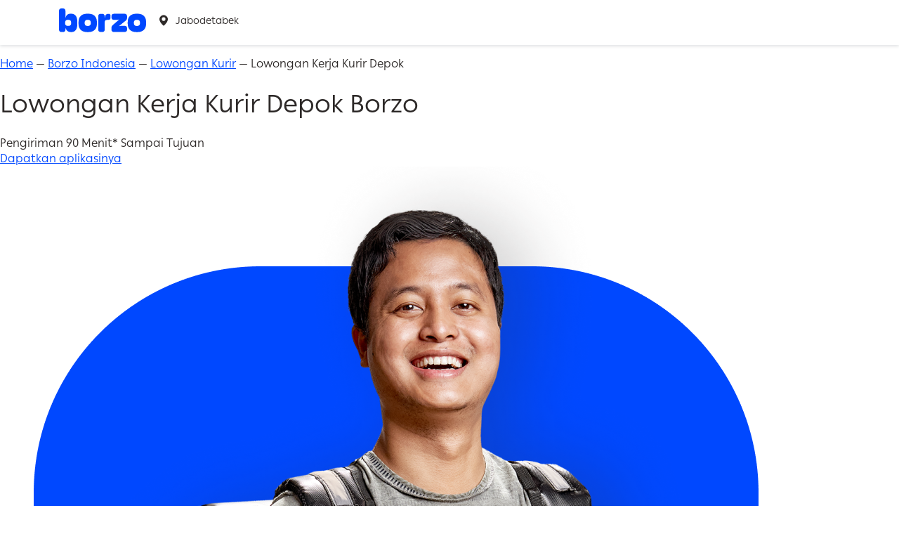

--- FILE ---
content_type: text/html; charset=utf-8
request_url: https://borzodelivery.com/id/lowongan-kurir/depok-courier-vacancies
body_size: 25030
content:
<!DOCTYPE html> <html lang="id" data-main-script="main-id.js" data-country="id"> <head> <title>Lowongan Kerja Kurir Depok &amp;#8212; Lowongan Kurir</title> <link rel="manifest" href="/id/manifest.json"> <link rel="preconnect" href="https://www.google-analytics.com" crossorigin /> <link rel="preconnect" href="https://www.googletagmanager.com" crossorigin /> <link rel="canonical" href="https://borzodelivery.com/id/lowongan-kurir/depok-courier-vacancies"> <meta name="facebook-domain-verification" content="s7ozmt66t76833xbh5lqfr9ttd5fat" /> <meta name="facebook-domain-verification" content="iygkmrxjgnjvujl44sljbe7k0o0act" /> <meta name="facebook-domain-verification" content="lqbzjb9h82bm49i9jdok6sndqqmcoo" /> <meta name="csrf-token" content="1bff998913a52e29bcad99f73a1b7801:638388a768f7afcb"> <script type="text/javascript"> var dataLayer=[{"regionLabel":"jabodetabek","isDispatcher":0}]; var browserTimeStamp = Date.now(); function gtag(){dataLayer.push(arguments);} </script> <meta name="viewport" content="width=device-width, initial-scale=1, maximum-scale=5, shrink-to-fit=no"><meta name="Content-Type" content="text/html;charset=utf-8"><meta name="charset" content="utf-8"><meta name="Content-Language" content="id"><meta name="theme-color" content="#0048FF"><meta name="msapplication-navbutton-color" content="#0048FF"><meta name="apple-mobile-web-app-status-bar-style" content="black-translucent"><meta name="format-detection" content="telephone=no"><meta name="apple-itunes-app" content="app-id=1530403049"><meta name="robots" content="index,follow,max-snippet:-1,max-image-preview:large,max-video-preview:-1"><meta name="description" content="Lowongan Kerja Kurir Depok. Pekerjaan Kurir saat ini di Indonesia. Layanan pengiriman Borzo di Indonesia!"><meta property="og:title" content="Lowongan Kerja Kurir Depok"><meta property="og:description" content="Lowongan Kerja Kurir Depok. Pekerjaan Kurir saat ini di Indonesia. Layanan pengiriman Borzo di Indonesia!"><meta property="og:image" content="https://borzodelivery.com/img/global/og.png"><meta property="og:type" content="article"><meta property="og:locale" content="en_US"><meta property="og:url" content="/id/lowongan-kurir/depok-courier-vacancies"><meta name="twitter:card" content="summary_large_image"><meta property="article:published_time" content="2021-05-04T19:23:48+07:00"><meta property="article:modified_time" content="2021-09-01T17:40:58+07:00"><!-- Page hiding snippet (recommended) --> <style>.async-hide { opacity: 0 !important} </style> <script>(function(a,s,y,n,c,h,i,d,e){s.className+=' '+y;h.start=1*new Date; h.end=i=function(){s.className=s.className.replace(RegExp(' ?'+y),'')}; (a[n]=a[n]||[]).hide=h;setTimeout(function(){i();h.end=null},c);h.timeout=c; })(window,document.documentElement,'async-hide','dataLayer',4000, {'GTM-NZC9Q5G':true});</script><!-- Google Tag Manager --> <script>(function(w,d,s,l,i){w[l]=w[l]||[];w[l].push({'gtm.start': new Date().getTime(),event:'gtm.js'});var f=d.getElementsByTagName(s)[0], j=d.createElement(s),dl=l!='dataLayer'?'&l='+l:'';j.async=true;j.src= 'https://www.googletagmanager.com/gtm.js?id='+i+dl;f.parentNode.insertBefore(j,f); })(window,document,'script','dataLayer','GTM-NZC9Q5G');</script> <!-- End Google Tag Manager --> <style> @font-face { font-family: "Ping"; src: url("/fonts/ping/ping.woff2") format("woff2"), url("/fonts/ping/ping.woff") format("woff"); font-weight: normal; } @font-face { font-family: "Ping"; src: url("/fonts/ping/ping-bold.woff2") format("woff2"), url("/fonts/ping/ping-bold.woff") format("woff"); font-weight: bold; } </style> <link rel="stylesheet" type="text/css" href="/css/main-styles-global.5d677c2c7b04b33e628c.css"><link rel="stylesheet" type="text/css" href="/css/vendor.2720ee061a28bf4c39e7.css"><link rel="stylesheet" type="text/css" href="/css/ui.2e282c71e9459caeba20.css"><link rel="stylesheet" type="text/css" href="/css/main-country.525871eec0b23ca1ee66.css"><link rel="stylesheet" type="text/css" href="/id/elementor/content/themes/hello-elementor/theme.min.css?ver=3.1.0"><link rel="stylesheet" type="text/css" href="/id/elementor/content/themes/hello-elementor/header-footer.min.css?ver=3.1.0"><link rel="stylesheet" type="text/css" href="/id/elementor/content/plugins/elementor/assets/css/frontend.min.css?ver=3.33.4"><link rel="stylesheet" type="text/css" href="/id/elementor/content/plugins/elementor/assets/css/widget-heading.min.css?ver=3.33.4"><link rel="stylesheet" type="text/css" href="/id/elementor/content/plugins/elementor-pro/assets/css/widget-form.min.css?ver=3.33.2"><link rel="stylesheet" type="text/css" href="/id/elementor/content/plugins/elementor-pro/assets/css/conditionals/popup.min.css?ver=3.33.2"><link rel="stylesheet" type="text/css" href="/id/elementor/content/plugins/elementor/assets/lib/eicons/css/elementor-icons.min.css?ver=5.44.0"><link rel="stylesheet" type="text/css" href="/id/elementor/content/uploads/elementor/css/post-6.css?ver=1768945213"><link rel="stylesheet" type="text/css" href="/id/elementor/content/plugins/wpdatatables/integrations/page_builders/elementor/css/style.css?ver=6.4.0.1"><link rel="stylesheet" type="text/css" href="/id/elementor/content/plugins/elementor-pro/assets/css/widget-breadcrumbs.min.css?ver=3.33.2"><link rel="stylesheet" type="text/css" href="/id/elementor/content/plugins/elementor/assets/css/widget-image.min.css?ver=3.33.4"><link rel="stylesheet" type="text/css" href="/id/elementor/content/plugins/elementor-pro/assets/css/widget-posts.min.css?ver=3.33.2"><link rel="stylesheet" type="text/css" href="/id/elementor/content/uploads/elementor/css/post-5335.css?ver=1768975432"><link rel="stylesheet" type="text/css" href="/id/elementor/content/uploads/elementor/css/post-24656.css?ver=1768945213"><link rel="stylesheet" type="text/css" href="/id/elementor/content/uploads/elementor/css/post-24654.css?ver=1768945213"><link rel="stylesheet" type="text/css" href="/id/elementor/content/plugins/essential-addons-for-elementor-lite/assets/front-end/css/view/general.min.css?ver=6.5.3"><script>var COUNTRY_CODE = 'id'; var JS = {"IS_DEVELOPER_MODE":false,"fmtDict":{"eulaUrl":"https:\/\/borzodelivery.com\/id\/syarat-ketentuan-pengguna","privacyPolicyUrl":"https:\/\/borzodelivery.com\/id\/privacy-policy"},"IS_INDEX_PAGE":false,"ENV":"production","IS_DISPATCHER":false,"IS_GLOBAL_APP":true,"IS_TESTING":false,"IS_FORM_TYPE_SWITCHER_ENABLED":true,"IS_THERMAL_BOX_ENABLED":false,"IS_NO_LAYOUT":false,"IS_BECOME_COURIER_AVAILABLE":true,"BECOME_COURIER_URL":"https:\/\/borzodelivery.com\/id\/courier","GEOCODER":"dostavistaGeo","PAYMENT_PROVIDER":null,"IS_ORDER_CREATE_ENABLED":true,"IS_TRUCKS_AS_ORDER_FORM_TYPE":false,"IS_BALANCE_TOP_UP_AVAILABLE":true,"topUpBalanceProviders":[{"bill_provider":"ipay88","min_amount":"20000","default_amount":"100000","is_email_required":true}],"IS_BALANCE_PAYMENT_FOR_INDIVIDUAL_PERSON_CLIENT_AVAILABLE":true,"IS_MAP_PICKER_AVAILABLE":true,"GOOGLE_MAPS_LANGUAGE":"id","GOOGLE_MAPS_BROWSER_KEY":"AIzaSyAFZeY_k0_RwD1bafDPpSqF4sJzmsQ4-5A","FORM_TYPES_FOR_OVERSIZED_ITEM":null,"SERVER_OFFSET_MINUTES":420,"SERVER_TIME_FORMATTED":"2026-01-24T07:36:03+07:00","PAYMENT_ON_LAST_POINT_FOR_TRUCKS":false,"PAYMENT_SYSTEM_FOR_TRUCKS_BY_DEFAULT":false,"TC_AGREEMENT_LINK":null,"IS_LOADING_SERVICE_AVAILABLE":true,"IS_WEIGHT_CONSTRAINT_AVAILABLE":false,"MIN_COUNT_OF_FILLED_ADDRESS_REQUIRED":3,"PHONE_NUMBER_REQUIRED_PREFIX":"62","PHONE_MASK":"99 9999999999999","PHONE_OUTPUT_MASK":"0 ** *************","PHONE_PASTE_REGEX_REPLACE":"","currentRegionData":{"region_id":29,"region_name":"Jabodetabek","sublocale":"jabodetabek","timezone":"Asia\/Jakarta","timezone_offset":25200,"map_center":["-6.22957","106.759"],"polygon":[["-5.9211567","106.3410274"],["-5.9542804","106.4658133"],["-5.9969625","106.688103"],["-6.0946067","106.8072124"],["-6.0713922","106.9276951"],["-6.0037914","106.9783234"],["-5.9061309","106.9959926"],["-5.924327","107.0945478"],["-6.0372259","107.165798"],["-6.0677209","107.1643442"],["-6.1122137","107.1722205"],["-6.1310451","107.1940115"],["-6.1553374","107.2075627"],["-6.1943618","107.244278"],["-6.2251496","107.2702218"],["-6.2333468","107.2717359"],["-6.2406052","107.2711471"],["-6.2473091","107.2743135"],["-6.2535009","107.2785098"],["-6.2656009","107.2701963"],["-6.2822658","107.291421"],["-6.2862471","107.307269"],["-6.2879409","107.2926701"],["-6.2923647","107.3048504"],["-6.2892125","107.3026579"],["-6.2928429","107.3032548"],["-6.2907616","107.2966382"],["-6.2945221","107.2868994"],["-6.2924124","107.2797891"],["-6.3036115","107.2713055"],["-6.3074113","107.2627496"],["-6.2971809","107.2613018"],["-6.3043611","107.2511969"],["-6.2838787","107.25343"],["-6.2927443","107.2487965"],["-6.3026259","107.2463964"],["-6.3046445","107.235931"],["-6.3096583","107.2319889"],["-6.3130609","107.2292882"],["-6.3168901","107.2276177"],["-6.3167425","107.2194271"],["-6.3174481","107.2152703"],["-6.3217596","107.226698"],["-6.3282892","107.2225046"],["-6.3359803","107.2259868"],["-6.3416651","107.2275558"],["-6.3491414","107.2271508"],["-6.3626436","107.2183585"],["-6.4076073","107.2075653"],["-6.5007861","107.1678257"],["-6.5421052","107.1356392"],["-6.5574998","107.08148"],["-6.5890612","107.0351314"],["-6.6876419","106.9904995"],["-6.75788","106.9658039"],["-6.7759493","106.9184372"],["-6.7710059","106.8738111"],["-6.7974271","106.8374248"],["-6.8025407","106.8037851"],["-6.7953817","106.7701454"],["-6.7790177","106.7478353"],["-6.7408328","106.7502445"],["-6.6903697","106.6912166"],["-6.6377636","106.602296"],["-6.5660522","106.5188685"],["-6.5562858","106.4711466"],["-6.513774","106.4426509"],["-6.4966102","106.4235965"],["-6.4685296","106.4320079"],["-6.4232811","106.4625636"],["-6.389242","106.4613619"],["-6.3886385","106.4539805"],["-6.3853055","106.4452258"],["-6.3727009","106.4252702"],["-6.3421724","106.4085975"],["-6.3475917","106.394473"],["-6.349087","106.3726237"],["-6.3716018","106.3858999"],["-6.3958241","106.3542576"],["-6.4139913","106.2569115"],["-6.393051","106.188669"],["-6.369903","106.1731533"],["-6.3399294","106.178237"],["-6.29977","106.2069439"],["-6.2946936","106.2352609"],["-6.2882521","106.2608314"],["-6.2882945","106.2942982"],["-6.3067644","106.3195254"],["-6.3335413","106.3704538"],["-6.3280616","106.3809868"],["-6.3198318","106.3926115"],["-6.3094338","106.4150777"],["-6.287433","106.4210645"],["-6.2809688","106.4282314"],["-6.2846587","106.4407411"],["-6.2895749","106.3965276"],["-6.2767457","106.3914529"],["-6.2674674","106.4080825"],["-6.2503396","106.3732138"],["-6.2497957","106.3574103"],["-6.245327","106.3431517"],["-6.2197512","106.3444176"],["-6.2019393","106.3542667"],["-6.1794335","106.3621417"],["-6.1559667","106.346263"],["-6.1441049","106.3818827"],["-6.1770442","106.223096"],["-6.1553692","106.1000148"],["-6.088291","106.0861102"],["-6.0375928","106.1188975"],["-5.9498412","106.2091914"],["-5.9211567","106.3410274"]],"initial_zoom":10,"callcenter_client_phone":"622129181360","courier_search_is_overloaded":false,"google_tag_manager_id":"GTM-NZC9Q5G","default_vehicle_type_id":8,"is_callcenter_phone_hidden_from_client":false,"first_point_start_at_least_n_minutes_from_now":0,"is_returns_disclaimer_at_sameday_order_form_shown":true},"detectedRegion":null,"localCompanyName":"Borzo","DEFAULT_VEHICLE_TYPE_ID":8,"WALK_VEHICLE_TYPE_ID":6,"TRUCK_VEHICLE_TYPE_ID":5,"MOTORBIKE_VEHICLE_TYPE_ID":8,"CAR_VEHICLE_TYPE_ID":7,"USER_ID":null,"USER":null,"DEVICE_IS_MOBILE":false,"DEVICE_IS_DESKTOP":true,"GEOCODING_REGION":"ID","MAX_TAKING":1000000,"DEFAULT_INVOICE_AMOUNT":15000,"BALANCE_TOP_UP_METHODS":["ipay88"],"BANK_CARD_BINDING_PROVIDER":null,"FIRST_VISIT_TIMESTAMP":null,"DELAY_BETWEEN_MODALS_MS":300000,"IS_CARD_SAVE_OPTION_ENABLED":false,"allowedPointMoneyOperationTypes":["none","cod"],"TRANSLATE":{"system":{"minutes":"min.","kilogram":"kg","undefinederror":"Undefined error. Please try again later.","seconds":"sec."},"layout":{"logotooltip":"Borzo - Layanan Pengiriman Cepat Jakarta","btncabinetlabel":"Account","btnorderlabel":"Pesan Kurir","copyright":"","androidappinfomessage":"Get the App for best experience","obsoletebrowserwarning":"Your browser or operating system may have poor experience on our website. For the best experience it is advised to use the latest browser and OS available for the platform","btnlogoutlabel":"Log out","btnloginlabel":"Masuk \/ Daftar","oldosmessage":"Dear customer, the order form may work incorrectly with this operating system. Upgrade your operating system.","whatsappphone":"","whatsapplabel":"We are on Whatsapp","phonenumber":"Phone number","reformallinktext":"References and suggestions","indexanchor1":"","indexanchor2":"","indexanchor3":"","indexanchor4":"","logoalt":"Dostavista","mobilemenuphonelabel":"Сonnect with us:","indexanchor5":"","profilebalancelabel":"Balance","profileaddbalancelabel":"Up the balance","profilesettingslabel":"Pengaturan","profilelogoutlabel":"Keluar","whychooseus":"Mengapa memilih Borzo?","deliveryserviceoptions":"Opsi Jasa Pengiriman","howwework":"Hanya ingin mencoba jasa pengirimannya dulu?","references":"Referensi","deliveryzones":"Zona Pengantaran","about":"Berita Mengenai Borzo","headerphone":"0212 980 08 80","abouttitle":"They write about us","howitworks":"How it works","deliverytools":"Sekilas tentang BORZO Delivery"},"uicomponents":{"datetime_interval":"from {from} to {to}"},"cabinetmenu":{"checktransactions":"Check transactions","orderlist":"Daftar Pesanan","reports":"Reports","stats":"Statistik","transactions":"Transaksi","userinfo":"Profile","integration":"Integrasi","deliveries":"Pengiriman","payments":"Payments and bills","contacts":"Akun Tambahan","account":"Akun","requisites":"Company requisites","accounting":"Akutansi","settings":"Pengaturan","promocodes":"Promocodes","newdelivery":"New delivery","addressbook":"Buku alamat","deliveriesimport":"mengirimkan data pengiriman","rent":"Rent","accountingcontacts":"Contacts"},"commonbutton":{"cancelbutton":"Batal","continuebutton":"Continue","downloadbutton":"Download","editbutton":"Sunting","refreshbutton":"Refresh","repeatbutton":"Pesan Ulang","savebutton":"Save","sendbutton":"Send","registerbutton":"Sign up","okbutton":"OK","compensationbutton":"Compensation","registerbuttonwithsegmentation":"Next"},"loginpopup":{"tabloginlabel":"Masuk","tabsignuplabel":"Daftar","loginforperson":"Perorangan","loginforcompany":"Perusahaan","signupinfo":"Registration is required if you place orders regularly.","signuptype":"Jenis Pengguna","signuptypecash":"Pembayaran Tunai","signuptypenoncash":"Electronic","signuptypecashdetail":"Perorangan","signuptypenoncashdetail":"as organization","loginforgotpassword":"Lupa password?","loginrememberpassword":"I remembered the password","logininvalidcredentials":"A user with such password and username can not be found.","unexpectederror":"Something broke","loginbtn":"Masuk","servererror":"Something broke (server fault). Please try again.","signupinfohtml":"Form Registrasi","signuptypecompany":"Pembayaran Kredit\/Top Up","signuptypecompanycaption":"Perusahaan","signuptypeperson":"Cash","signuptypepersoncaption":"Perorangan","signupcompanyinfohtml":"Registration is required if you order a courier regularly.","signupinfoforcesignup":"We couldn’t find an account with your phone number. Sign up to continue.","clientinactive":"This account is currently inactive","clientcompany":"This is a company account. Please use the company login"},"inputusername":{"usernamelabel":"Nama","usernamerequiredmsg":"Name is required","usernamelengthmsg":"Length must be from 2 to 50 characters","usernameplaceholder":"Alex","usernamefullplaceholder":"Rahul Sharma","companylabel":"Name","usernamerequiredmsgcompany":"Name is required"},"inputpassword":{"label":"Password","required":"Password is required","length":"Untuk keamanan Anda, password harus minimal 8 angka maupun huruf","invalidpasswordreused":"Password has already been used","invalidpasswordeasy":"Password Anda terlalu sederhana.","recommendedpassword":"Anda bisa menggunakan ini: {password}"},"inputpasswordlogin":{"passwordlabel":"Password","label":"Password","passwordrequired":"Password is required"},"inputpasswordrepeat":{"label":"Repeat password","mismatcherror":"Enter your password one more time"},"inputphone":{"label":"Telfon","placeholder":"","msgrequired":"Phone is required","msgincorrect":"Phone is incorrect","msgnotunique":"The user with the same number already exists.","msginvalidinternationalformat":"Phone is invalid international format","companylabel":"Phone","msgrequiredcompany":"Phone is required","msgincorrectcompany":"Phone is incorrect","msgphonenotuniquecompany":"The user with the same number already exists.","msginvalidinternationalformatcompany":"Phone is invalid international format","msgincorrectlogin":"This phone number isn’t registered in our system. Please"},"inputphonealt":{"label":"Nomor HP ke 2","placeholder":"","msgincorrect":"Phone is incorrect","companylabel":"Additional phone"},"inputmarketingcheckbox":{"label":"I agree with <a href=\"\/doc\/ru\/subscription-agree.pdf\" target=\"_blank\">reciving marketing e-mails<\/a> and accept <a href=\"\/doc\/ru\/simple-sign.pdf\" target=\"_blank\">The agreement of a simple e-sign<\/a>","description":""},"phoneverifier":{"resend":"Resend","resendtimercaption":"Kode verifikasi bisa dikirim ulang setelah","servererror":"Server error","badcode":"Code is incorrect","sendverifiedcodebtn":"Send verification<br\/>code","smscodelabel":"SMS-code","smscoderequired":"Code is required","smscodeplaceholder":"2529","btnresend":"Resend","sendbtnlabel":"Klik untuk dapatkan kode verifikasi","shortcode":"The code you entered is too short"},"inputemail":{"label":"Email","emaillabel":"Email","emailrequiredmsg":"Email is required","emailincorrectmsg":"Email is incorrect","emailuniqueerrormsg":"Email is occupied","emailconfirmnotification":"Email isn't confirm","emailconfirm":"Сonfirm","emailconfirmsuccess":"Confirmation sent on email","emailalreadysent":"Confirmation email already sent","balancenotificationlabel":"Balance notification email","notunique":"User sudah terdaftar dengan nomor telepon ini. Silakan coba yang lain atau hubungi dukungan pelanggan.","companylabel":"Email","emailrequiredmsgcompany":"Email is required","emailincorrectmsgcompany":"Email is incorrect","emailuniqueerrormsgcompany":"Email is occupied"},"recoverpasswordcorp":{"popupheading":"Setting up new password","emaillabel":"Email","emailrequired":"Please enter email","emailhint":"Please enter email that you have specified at sign up","rememberedpasslabel":"Return to login","btnsendrecoveryemail":"Send recovery email","emailsenthtml":"Recovery email sent to the specified email. Please check it for further instructions.","successheader":"Success","passwordchangesuccess":"New password set up successfully"},"phonemessages":{"countrycode":"","placeholder":"081xxxxxxxxx","label":"Nomor HP Anda","maxlength":"30","tooltip":"Masukan nomor HP Anda untuk menerima SMS","minlengtherror":"Width is very small","invalidphone":"Invalid phone number"},"userpasswordsetter":{"servererror":"Unable to connect the server. Please try again later.","tokenerror":"Ошибка. Неверный или устаревший токен.","notregisterederror":"Ошибка. Пользователь с данным номером не найден.","setpasswordbtn":"Set password","notregisterederrorhtml":"User not found."},"registercorp":{"fillcontacts":"Fill contacts","send":"Send","success":"Registrasi berhasil!","successlegalregistrationdetails":"Mohon check email dan klik konfirmasi email Anda.","goto":"Go to","successheading":"Check your email","successtext":"We’ve sent you an account<br \/>activation&nbsp;letter"},"registerperson":{"registerbtnlabel":"Daftar","phonenotverified":"Mohon verifikasi no HP Anda untuk proses registrasi.","orderdoneregistrationtitle":"Order tracking","orderdoneregistrationinfo":"Create an account to get the access to your profile. You will receive SMS and email notifications about courier's movements. You will be able to look through your order history as well. To get the access to your profile, please, fill out the form","successheading":"Check your email","successtext":"We've sent you<br\/>an&nbsp;activation&nbsp;letter"},"phoneconfirmgroup":{"enteryourphone":"Mohon masukan nomor HP Anda:","phoneconfirmmsg":"Mohon konfirmasi nomor HP Anda","resentcodeavailable":"Kirim ulang dalam waktu","sec":"detik","codesenthtml":"<strong>Kode verifikasi telah dikirim ke HP Anda.<\/strong> <br\/> Masukan kode verifikasi untuk melanjut pesanan","sendrequest":"Send request","smscode":"SMS code","resentcode":"Kirim ulang","sendcodelink":"Send SMS","getcode":"Get code","sendingfailed":"Send code fail, server error","codeincorrect":"Entered code invalid","phonefieldfordispatcher":"Client's Phone #","confirmorder":"Confirmation of an order","coderequired":"Code is required"},"signinsignupmodal":{"newpasswordtitle":"Enter new password","signuptitle":"Sign up","signuptitlewithsegmentation":"Sign Up","currentstep":"{currentStep} \/ {allSteps}"},"cityregion":{"head":"Welcome to Borzo!","title":"Are you in {region}?","titlewithcountry":"Are you in {region}?","yesbutton":"Yes","changelocation":"Сhange location"},"errorpage":{"header":"Something went wrong","message":""},"orderpaymenttype":{"paymenttypetitle":"Tipe pembayaran","frombalance":"Saldo","bycard":"By card online","modaltitle":"Payment by credit card","cardnumber":"Card number","cardholdername":"Cardholder name","cardholdernameplaceholder":"IVAN IVANOV","validthru":"Valid thru","monthplaceholder":"MM","yearplaceholder":"YY","cvctooltip":"The 3-4 digits on the back of your card","paybutton":"Pay now","paymentpartner":"Payment partner","paymentpartnerimage":"\/img\/payment_type\/qiwi-logo.svg","changebutton":"Change","cashwithtaxinvoice":"Cash with tax invoice","cashwithouttaxinvoice":"Cash without tax invoice","creditcard":"Credit card","cashwithtaxinvoicedescription":"Cash with tax invoice description","cashwithouttaxinvoicedescription":"Cash without tax invoice description","creditcarddescription":"Credit card description","cash":"Cash","cashdescription":"","failedpaymenttext":"We can not bind your card. Please try again.","externalmodaltitle":"Bind credit card","carddescription":"Visa\/MasterCard, etc.","customername":"Customer name","customernameplaceholder":"IVAN","customersurname":"Customer surname","customersurnameplaceholder":"IVANOV","customeremail":"Customer email","customeremailplaceholder":"mail@mail.example","cardflowdescription":"The delivery charge will be blocked on the card. Finally, the money will be written off after the order.","customerphone":"Customer phone","addbutton":"Add card","removebutton":"Remove","anothercard":"or choose another card","customeramount":"Amount","returncabinet":"Return to cabinet","bindcardtitle":"Bind Card","bindcardbutton":"Pay","successpaymenttext":"Payment success.","customertype":"Is company","customercnpj":"CNPJ","customercpf":"CPF","paymentsystem":"Online","paymentsystemdescription":"Cards, UPI, Wallets, Net Banking","buyoutwarning":"You have a buyout order. It can only be paid by credit card.","balancedescription":"{price}","residentialnumber":"Residential number","idcardnumber":"Id card number","addresslegal":"Address legal","addresslegalcity":"Address legal city","paymentsystemfieldstitle":"Need to fill fields","cardisnotsupported":"This card is not supported","cardisdisabled":"3DS feature is disabled","3dswasfailed":"3DS procedure has failed","usersurname":"Surname","usersurnameplaceholder":"Surname","idcardnumberplaceholder":"Id card number","addresslegalplaceholder":"Address legal","addresslegalcityplaceholder":"Address legal city","cashimage":"","bankcardimage":"","balanceimage":"","paymentsystemimage":"","customervpa":"VPA","customervpaplaceholder":"example@razorpay","bindcardnote":"","savecardtitle":"Save this card for faster future payments","cardnotificationonetimeuse":"The card will be stored temporarily for this transaction only.<br>It will be automatically deleted once the order is completed or canceled.<br>It will not be visible in your account and cannot be reused.","cardnotificationsavecard":"By selecting this option, you give explicit consent for your card information to be securely stored by our authorized payment service provider for use in future purchases. You can remove your saved card or withdraw your consent at any time through your account settings. For more detailed information, please review the [KVKK Privacy Notice]."},"conektabalancetopupmodal":{"title":"Conekta top up","amountlabel":"Amount","topupbutton":"Top up","cvvlabel":"CVV","emailsave":"Ok","unexpectederror":"Payment is failed. Please, try again late."},"phonevalidationmessages":{"required":"Nomor HP wajib dimasukan","regex":"Enter your mobile number, digits only","invalid_phone":"Mohon isi nomor HP","length":"Enter the phone completely","phone_is_not_verified":"Phone is not verified","calltoeditphone":"Call to support to edit phone number","only_for_anonymous":"Invalid phone number","not_nullable":"Enter your mobile number, 10 digits","notunique":"Seorang pengguna sudah terdaftar dengan email ini. Silakan coba yang lain atau hubungi dukungan pelanggan.","invalid_phone_international_format":"Invalid phone international format"},"vehicletype":{"foot":"Walk","motorbike":"Motor","car":"Mobil MPV","truck":"Truck","walk":"Walk","bike":"Bike","pickup":"Pickup","minivan":"Minivan","van":"Van","largevan":"Largevan"},"cookiesuseagreement":{"text":"Situs ini menggunakan cookie untuk memberi Anda pengalaman sebagai pengguna yang luar biasa. Dengan menggunakan <a href=\"https:\/\/borzodelivery.com\/id\">https:\/\/borzodelivery.com\/id<\/a>, Anda menerima Kebijakan <a href=\"\/privacy-policy\">Privasi kami<\/a>","buttontext":"OK","link":"\/privacy-policy","linktext":"Privasi kami"},"flashmessages":{"registercorpsuccess":"Registrasi selesai. <br> Mohon ikutin instruksi dibawah ini.","registerpersonsuccess":"You have successfully registered","confirmemailfailed":"Invalid token","confirmemailsuccess":"Email confirmed","confirmunsubscribesuccess":"You successfully unsubscribed","confirmunsubscribefailed":"Unsubscribe failed","orderedited":"Order successfully changed","ordercanceled":"Order is closed","ordercancelfailed":"Unable to cancel order","invalidtoken":"Invalid token","buttonlabel":"OK","resendemaillinkfailed":"Can't send email","ordercreated":"Order created"},"announcements":{"readmorehtml":"Read more &rarr;"},"globalregion":{"yourregion":"Kota anda","yourcountry":"Your country"},"desktopmenu":{"ordercreatebutton":"Pesan Kurir","loginregistrationbutton":"Masuk \/ Daftar","becomeacourierlabel":"Daftar Kurir"},"headercallcenterphone":{"numberfordialing":"+622129181360","cityprefix":"+62 (0)","phonenumber":""},"callbackblock":{"callmelabel":"Daftar Client","title":"Usaha Anda perlu jasa pengiriman?","description":"Masukan nomor HP Anda dan team logistic kami akan mencarikan solusi pengiriman terbaik untuk usaha Anda.","phoneplaceholder":"+7 (495) 137-55-37","sendfail":"Something went wrong.","sendsuccess":"Phone sent. Our specialist will contact you as soon as possible.","phoneincorrect":"Enter correct phone","phoneempty":"Enter phone","talktouslabel":"Perlu bantuan secepatnya?","talktousbtn":"Live chat dengan team kami!","applyphonebtn":"Send","thanks":"Thanks!","becomeacourier":"Become a courier","callmeurl":"\/id\/business"},"mobilemenu":{"ordercreatebutton":"Pesan Kurir","loginregistrationbutton":"Masuk \/ Daftar","phone":"Phone","settings":"Settings"},"callback":{"title":"More than 10 deliveries per day?","description":"Mohon tulis nomor HP Anda dan kami akan segera menghubungin Anda kembali.","phoneplaceholder":"+7 (926) 384 45 64","sendfail":"Something went wrong.","sendsuccess":"Phone sent. Our specialist will contact you as soon as possible.","phoneincorrect":"Enter correct phone","phoneempty":"Enter phone","applyphonebtn":"Send","thanks":"Thanks!","btncaption":"Become a client"},"downloadappsbanner":{"bannertitle":"Download mobile&nbsp;app","bannerdescription":"Making orders has never been&nbsp;more&nbsp;convinient"},"deliveryneedsmodal":{"title":"What are your delivery needs?","personalcardtitle":"Personal","personalcardsubtitle":"Delivery to friends or family","personalcardbuttontext":"Get delivery","personalcardbuttonurl":"\/in\/order","businesscardtitle":"Business","businesscardsubtitle":"Regular deliveries to customers","businesscardbuttontext":"Get delivery","businesscardbuttonurl":"\/in\/for_small_business","personalcardsubtitlemobile":"Simple order form;Delivery rate calculator","businesscardsubtitlemobile":"Parcel insurance;Automated logistics & smart routing;Cashback and discounts;Flexible delivery options"},"relativedaysnames":{"today":"hari ini","tomorrow":"besok","endingtemplate":"d\/m"},"balancetopupmethods":{"invoice":"Invoice","bound_card":"Bank card","bank_card":"Bank card","paytm":"PayTM","paytr":"PayTR","razorpay":"Razorpay","sber_business":"SberBisness Online","payu":"PayU","payment_system_payu":"PayU without bind card","pay-tr":"PayTR"},"choosebalancetopupmethodmodal":{"title":"Choose method"},"invoicebalancetopupmodal":{"title":"Invoice top up","amountlabel":"Amount","bankaccountlabel":"Bank account","topupbutton":"Top up","paybycard":"Pay by bank card"},"invoicebalancetopuperror":{"nobankaccount":"Tidak ada rekening bank untuk isi ulang saldo invoice"},"boundcardbalancetopupmodal":{"title":"Bank card top up","amountlabel":"Amount","cvvlabel":"CVV","topupbutton":"Top up"},"paytmbalancetopupmodal":{"title":"PayTM top up","amountlabel":"Amount","topupbutton":"Top up"},"razorpaybalancetopupmodal":{"title":"Razorpay top up","amountlabel":"Amount","topupbutton":"Top up"},"paytrbalancetopupmodal":{"title":"PayTR top up","amountlabel":"Amount","topupbutton":"Top up","cvvlabel":"CVV","emaillabel":"Email","namelabel":"Name"},"paymentsystempayubalancetopupmodal":{"title":"PayU top up"},"payubalancetopupmodal":{"title":"PayU top up","amountlabel":"Amount","topupbutton":"Top up"},"ipay88balancetopupmodal":{"title":"Ipay88 top up","amountlabel":"Amount","topupbutton":"Top up","isemailrequired":"Email isn't confirmed"},"bankcardselect":{"newcardtitle":"New bank card"},"balancetopuperrors":{"amount":"Amount is entered incorrectly or too small","bank_card_id":"Wrong bank card","cvv2":"Wrong cvv","card_payment_failed":"Payment is failed. Please, try again late.","unexpected_error":"Something went wrong","user_name":"Specify user name please","user_email":"Specify user email please","redirect_callback_url":"Payment is failed. Please, try again late.","card_update_not_allowed":"Card update not allowed","payment_not_allowed":"Paayment not allowed"},"balancetopupmodal":{"title":"Successful","successfulmessagehtml":"Balance top up successful. Thank you!","successfulbutton":"OK","successtitle":"Success","failedtitle":"Failed","failedmessagehtml":"Can't top up balance.<br\/>Error: {error}","failedbutton":"Cancel"},"orderpaymenterrors":{"default":"Wrong bank card data","openpayerror3001":"The card was declined.","openpayerror3002":"The card has expired.","openpayerror3003":"The card has insufficient funds.","openpayerror3004":"The card has been identified as a stolen card.","openpayerror3005":"The card has been identified as a fraudulent card.","openpayerror3006":"The operation is not allowed for this customer or this transaction.","openpayerror3008":"The card is not supported in online transactions.","openpayerror3009":"The card was reported missing.","openpayerror3010":"The bank has restricted the card.","openpayerror3011":"The bank has requested that the card is retained. Contact the bank.","openpayerror3012":"A bank authorization is required to make this payment.","cvvinvalid":"CVV code is invalid","cvv2":"Please fill in correct CVC\/CVV","openpayerror-email":"Please fill in correct email","openpayerror-parameters":"Parameters error"},"cabinet":{"errormobilephoneisbound":"Phone already bind.","phoneisnotverified":"Error, nomor telepon belum terverifikasi","fillcontacts":"Fill contacts","send":"Kirim","success":"Sukses","successlegalregistrationdetails":"Mohon periksa email Anda","goto":"Go to","addbalance":"Add balance","available":"Available","balance":"Balance","discount":"Diskon","confirmcancelordertooltip":"Apakah Anda mau batalkan pesanan?","continuebutton":"Continue","cancelbutton":"Continue","downloadlabel":"Download","loading":"Loading...","userid":"Client ID","profilecaption":"My profile"}},"IS_REGION_SELECT_MODAL_VISIBLE":false,"IS_DELIVERY_NEEDS_MODAL_ENABLED":false,"isCashVoucherIssueAllowed":false,"ENABLE_MIN_REQUIRED_TIME_ON_POINTS":true,"DEFAULT_VEHICLE_TYPE_ID_FOR_TRUCKS_PRODUCT":null,"USER_CHAT_PROVIDER":"intercom","ENABLE_RIGHT_CURRENCY_SIGN":false,"CURRENCY_CODE":"IDR","CURRENCY_NAME":"rupiah","SUGGESTION_DELAY":300,"apitestData":{"apitestHost":"https:\/\/apitest.borzodelivery.com\/id","apiEmail":"api.id@borzodelivery.com"},"docLink":"\/id\/business-api\/doc","cabinetUrl":"cabinet","ORDER_RECEIPTS_ARE_ENABLED":true,"COURIER_RECEIPTS_ARE_ENABLED":false,"isEmailVerificationVisible":false,"isSenderNameEnabled":true,"senderNameMaxLength":15,"is_show_flag_send_me_sms":false,"default_value_flag_send_me_sms":false,"is_show_flag_send_sms_to_recipient":true,"default_value_flag_send_sms_to_recipient":false,"isShowToggleSMSToRecipient":false,"vatTypes":[],"isCodWithoutPackagesEnabled":true,"npsSurvey":null,"isNpsSurveyEnabled":false,"showPaymentInformer":false,"isRefundInfoOnOrderCancelEnabled":false,"isIntegrationApiDevelopmentInterfaceEnabled":false,"isApartmentNumberRequired":false,"dvDeviceId":"f8aeb29f2f8bbd72e9b83340b7483e56835008b0427ebd1c1cc10eff1fc60ae0","conektaPublicKey":"key_efZrHYprKzM68dWkohUsyyA","isOrderPage":false,"dostavistaGeoUrl":"https:\/\/geo-id.borzodelivery.com","segmentationEnabled":false,"marketingCheckboxEnabled":false,"formsAvailability":[],"isBankCardManagementInClientCabinetEnabled":false,"headerLogoType":"standard","appsLinks":{"clientAppleStoreUrl":"https:\/\/app.adjust.com\/777qpap?campaign=Internal&adgroup=Footer&creative=ios&engagement_type=fallback_click&redirect_android=https%3A%2F%2Fapps.apple.com%2Fapp%2Fid1530403049&redirect_windows=https%3A%2F%2Fapps.apple.com%2Fapp%2Fid1530403049&fallback=https%3A%2F%2Fapps.apple.com%2Fapp%2Fid1530403049","clientPlayStoreUrl":"https:\/\/app.adjust.com\/777qpap?campaign=Internal&adgroup=Footer&creative=Android&engagement_type=fallback_click&redirect_ios=https%3A%2F%2Fplay.google.com%2Fstore%2Fapps%2Fdetails%3Fid%3Dglobal.dostavista.client&redirect_macos=https%3A%2F%2Fplay.google.com%2Fstore%2Fapps%2Fdetails%3Fid%3Dglobal.dostavista.client&redirect_windows=https%3A%2F%2Fplay.google.com%2Fstore%2Fapps%2Fdetails%3Fid%3Dglobal.dostavista.client&fallback=https%3A%2F%2Fplay.google.com%2Fstore%2Fapps%2Fdetails%3Fid%3Dglobal.dostavista.client","plsInstallClientUrl":"https:\/\/app.adjust.com\/777qpap?campaign=Internal&adgroup=Main-QR&engagement_type=fallback_click","clientAppGalleryUrl":"https:\/\/appgallery.huawei.com\/#\/app\/C104155729","trackingClientUrl":"https:\/\/app.adjust.com\/777qpap?campaign=Internal&adgroup=Tracking-page&engagement_type=fallback_click","clientAppDeeplinkRedirectUrl":"https:\/\/app.adjust.com\/777qpap?campaign=Internal&adgroup=Deeplink-redirect&engagement_type=fallback_click","courierAppDeeplinkRedirectUrl":"https:\/\/app.adjust.com\/3zaep4g?campaign=Internal&adgroup=Deeplink-redirect&engagement_type=fallback_click","imagePath":{"appStore":"\/img\/id\/mobile-app\/appstore.svg","playStore":"\/img\/id\/mobile-app\/playstore.svg","appGallery":"\/img\/id\/mobile-app\/appgallery.svg"}},"LEAD_TYPE":21,"availableRegionsData":[{"id":38,"name":"Bali","url":"\/id\/bali"},{"id":42,"name":"Balikpapan","url":"\/id\/balikpapan"},{"id":54,"name":"Bandar Lampung","url":"\/id\/bandar-lampung"},{"id":31,"name":"Bandung","url":"\/id\/bandung"},{"id":41,"name":"Batam","url":"\/id\/batam"},{"id":29,"name":"Jabodetabek","url":"\/id\/jabodetabek"},{"id":39,"name":"Makassar","url":"\/id\/makassar"},{"id":36,"name":"Malang","url":"\/id\/malang"},{"id":32,"name":"Medan","url":"\/id\/medan"},{"id":40,"name":"Palembang","url":"\/id\/palembang"},{"id":34,"name":"Semarang","url":"\/id\/semarang"},{"id":30,"name":"Surabaya","url":"\/id\/surabaya"},{"id":35,"name":"Surakarta","url":"\/id\/surakarta"},{"id":33,"name":"Yogyakarta","url":"\/id\/yogyakarta"}],"isHeaderPhoneBlock":false,"isCabinetPage":false}</script> <link rel="shortcut icon" type="image/png" href="/img/favicon/global.png?nocache=1768398521"> <link rel="icon" type="image/png" href="/img/favicon/global.png?nocache=1768398521"> <link rel="apple-touch-icon" href="/img/favicon/global.png?nocache=1768398521" /> <script src="/js/vendor.b56d4530cf7f2a18df90.js" defer></script><script src="/js/ui.aaac1a9267601ffc3b7d.js" defer></script><script src="/js/vendor/jquery.min.js"></script><script src="/js/main-country.90bba9c4ec0b919533c9.js" defer></script> <script type="text/javascript"> if (document.readyState !== 'loading') { overrideLinks(); } else { document.addEventListener('DOMContentLoaded', overrideLinks); } function overrideLinks() { var links = document.querySelectorAll('a'); Array.prototype.forEach.call(links, function (link) { var href = link.getAttribute('href'); if (!href || (href && href.indexOf('app.adjust') < 0)) { return; } var urlParams = new URLSearchParams(window.location.search); var utmSource = urlParams.get('utm_source'); var utmCampaign = urlParams.get('utm_campaign'); var url = new URL(link.href); url.searchParams.set('campaign', COUNTRY_CODE); if (utmSource) { url.searchParams.set('adgroup', utmSource); } if (utmCampaign) { url.searchParams.set('creative', utmCampaign); } link.href = url.href; }); } </script> </head> <body class="country-global"> <div class="layout"> <!-- Google Tag Manager (noscript) --> <noscript><iframe src="https://www.googletagmanager.com/ns.html?id=GTM-NZC9Q5G" height="0" width="0" style="display:none;visibility:hidden"></iframe></noscript> <!-- End Google Tag Manager (noscript) --> <header class="layout__header "> <div class="layout__header--wrapper layout__header--wrapper-accent"> <div class="dv-header"> <div class="dv-header__left"> <div class="dv-header__mobile-logo"> <a href="/id"><img src="/img/global/logo-mobile.svg" alt="Borzo"></a> </div> <div class="dv-header__desktop-logo"> <a href="/id"><img src="/img/global/logo.svg" alt="Borzo"></a> </div> <div class="dv-header__region"> <div class="dv-region-select"> <div class="dv-region-select__point"> <svg width="18" height="18" fill="none" xmlns="http://www.w3.org/2000/svg"><path fill-rule="evenodd" clip-rule="evenodd" d="M9 9.75a2.628 2.628 0 01-2.625-2.625A2.628 2.628 0 019 4.5a2.628 2.628 0 012.625 2.625A2.628 2.628 0 019 9.75zM9 1.5c-3.308 0-6 2.665-6 5.942 0 4.106 5.287 8.684 5.512 8.877a.748.748 0 00.976 0C9.713 16.127 15 11.548 15 7.442 15 4.165 12.308 1.5 9 1.5z" fill="hsl(12, 6%, 17%)"></path></svg> </div> <div class="dv-region-select__region">Jabodetabek</div> </div> <div class="dv-region-select__seo"> <a href="/id/bali">Bali</a><a href="/id/balikpapan">Balikpapan</a><a href="/id/bandar-lampung">Bandar Lampung</a><a href="/id/bandung">Bandung</a><a href="/id/batam">Batam</a><a href="/id/jabodetabek">Jabodetabek</a><a href="/id/makassar">Makassar</a><a href="/id/malang">Malang</a><a href="/id/medan">Medan</a><a href="/id/palembang">Palembang</a><a href="/id/semarang">Semarang</a><a href="/id/surabaya">Surabaya</a><a href="/id/surakarta">Surakarta</a><a href="/id/yogyakarta">Yogyakarta</a> </div> </div> </div> <div class="dv-header__menu"> <div class="dv-header__desktop-menu"> <div class="dv-desktop-menu dv-desktop-menu--seo"> <div class="dv-desktop-menu__item dv-desktop-menu__item--link"> <a href="/id/business">Daftar Client</a> </div> <div class="dv-desktop-menu__item dv-desktop-menu__item--button"> <div class="dv-button dv-button--colorless dv-button--small"><a href="/id/order">Pesan Kurir</a></div> </div> <div class="dv-desktop-menu__item dv-desktop-menu__item--button"> <div class="dv-button dv-button--colorless dv-button--small header-login-action"><button>Masuk / Daftar</button></div> </div> </div> </div> <div class="dv-header__mobile-menu"> <div class="dv-mobile-menu"> <div class="dv-mobile-menu__menu"> <svg width="24" height="24" fill="none" xmlns="http://www.w3.org/2000/svg"><path fill-rule="evenodd" clip-rule="evenodd" d="M3.054 8h17.892c.58 0 1.054.427 1.054.949v.102c0 .522-.474.949-1.054.949H3.054C2.474 10 2 9.573 2 9.051v-.102C2 8.427 2.474 8 3.054 8zm0 6h17.892c.58 0 1.054.427 1.054.949v.102c0 .522-.474.949-1.054.949H3.054C2.474 16 2 15.573 2 15.051v-.102c0-.522.474-.949 1.054-.949z" fill="#969493"></path></svg> </div> </div> </div> </div> </div> </div> </header> <main class="layout__content"> <div class="layout__content-inner"> <section class="external-content elementor-kit-6"> <div data-elementor-type="wp-post" data-elementor-id="5335" class="elementor elementor-5335" data-elementor-post-type="post"> <section class="elementor-section elementor-top-section elementor-element elementor-element-9c82d73 elementor-section-full_width elementor-section-height-default elementor-section-height-default" data-id="9c82d73" data-element_type="section" data-settings='{"background_background":"classic"}'> <div class="elementor-container elementor-column-gap-default"> <div class="elementor-column elementor-col-100 elementor-top-column elementor-element elementor-element-f998c3d" data-id="f998c3d" data-element_type="column"> <div class="elementor-widget-wrap elementor-element-populated"> <div class="elementor-element elementor-element-bb6431b elementor-align-left elementor-widget elementor-widget-breadcrumbs" data-id="bb6431b" data-element_type="widget" data-widget_type="breadcrumbs.default"> <div class="elementor-widget-container"> <p id="breadcrumbs"><span><span><a href="/">Home</a></span> &#x2014; <span><a href="/id/">Borzo Indonesia</a></span> &#x2014; <span><a href="/id/lowongan-kurir/">Lowongan Kurir</a></span> &#x2014; <span class="breadcrumb_last" aria-current="page">Lowongan Kerja Kurir Depok</span></span></p> </div> </div> </div> </div> </div> </section> <section class="elementor-section elementor-top-section elementor-element elementor-element-66e2ef8 elementor-section-content-middle elementor-section-boxed elementor-section-height-default elementor-section-height-default" data-id="66e2ef8" data-element_type="section" data-settings='{"background_background":"classic"}'> <div class="elementor-container elementor-column-gap-default"> <div class="elementor-column elementor-col-50 elementor-top-column elementor-element elementor-element-8671cbf" data-id="8671cbf" data-element_type="column"> <div class="elementor-widget-wrap elementor-element-populated"> <div class="elementor-element elementor-element-5f93bd7 elementor-widget-mobile__width-initial elementor-widget elementor-widget-heading" data-id="5f93bd7" data-element_type="widget" data-widget_type="heading.default"> <div class="elementor-widget-container"> <h1 class="elementor-heading-title elementor-size-default">Lowongan Kerja Kurir Depok Borzo</h1> </div> </div> <div class="elementor-element elementor-element-66adcf7 elementor-widget__width-initial elementor-widget-mobile__width-initial elementor-widget elementor-widget-text-editor" data-id="66adcf7" data-element_type="widget" data-widget_type="text-editor.default"> <div class="elementor-widget-container"> <p>Pengiriman&#xA0;90 Menit* Sampai Tujuan</p> </div> </div> <div class="elementor-element elementor-element-72120a9 elementor-align-left elementor-widget__width-auto elementor-mobile-align-center elementor-widget-mobile__width-inherit elementor-tablet-align-left elementor-widget-tablet__width-inherit elementor-widget elementor-widget-button" data-id="72120a9" data-element_type="widget" data-widget_type="button.default"> <div class="elementor-widget-container"> <div class="elementor-button-wrapper"> <a class="elementor-button elementor-button-link elementor-size-sm" href="https://app.adjust.com/3zaep4g?campaign=External&amp;adgroup=SEO&amp;creative=all_pages_courier_id&amp;engagement_type=fallback_click"> <span class="elementor-button-content-wrapper"> <span class="elementor-button-text">Dapatkan aplikasinya</span> </span> </a> </div> </div> </div> </div> </div> <div class="elementor-column elementor-col-50 elementor-top-column elementor-element elementor-element-9d20551 elementor-hidden-phone" data-id="9d20551" data-element_type="column"> <div class="elementor-widget-wrap elementor-element-populated"> <div class="elementor-element elementor-element-908252f elementor-widget__width-auto elementor-widget elementor-widget-image" data-id="908252f" data-element_type="widget" data-widget_type="image.default"> <div class="elementor-widget-container"> <img fetchpriority="high" decoding="async" width="1140" height="1280" src="/id/elementor/content/uploads/2021/04/Group-631747-1.png" class="attachment-1536x1536 size-1536x1536 wp-image-5108" alt="Equipo de mensajeros-asi&#xE1;tico-sonrisa-galgo mensajeros / &#x110;&#x1ED9;i ng&#x169; s&#x1EE9; Gi&#x1EA3;-ch&#xE2;u &#xE1;-n&#x1EE5; c&#x1B0;&#x1EDD;i- borzo couriers / Team Messenger-Asia-smile-kurir borzo" srcset="/id/elementor/content/uploads/2021/04/Group-631747-1.png 1140w, /id/elementor/content/uploads/2021/04/Group-631747-1-267x300.png 267w, /id/elementor/content/uploads/2021/04/Group-631747-1-912x1024.png 912w, /id/elementor/content/uploads/2021/04/Group-631747-1-768x862.png 768w" sizes="(max-width: 1140px) 100vw, 1140px"> </div> </div> </div> </div> </div> </section> <section class="elementor-section elementor-top-section elementor-element elementor-element-52b5eee1 elementor-section-boxed elementor-section-height-default elementor-section-height-default" data-id="52b5eee1" data-element_type="section"> <div class="elementor-container elementor-column-gap-default"> <div class="elementor-column elementor-col-100 elementor-top-column elementor-element elementor-element-77886314" data-id="77886314" data-element_type="column"> <div class="elementor-widget-wrap elementor-element-populated"> <div class="elementor-element elementor-element-0f72a2e elementor-widget__width-initial elementor-widget-mobile__width-initial elementor-widget elementor-widget-heading" data-id="0f72a2e" data-element_type="widget" data-widget_type="heading.default"> <div class="elementor-widget-container"> <h2 class="elementor-heading-title elementor-size-default">Lowongan Kerja Kurir Depok</h2> </div> </div> <div class="elementor-element elementor-element-1f300579 elementor-widget__width-initial elementor-widget-mobile__width-initial elementor-widget-tablet__width-initial elementor-widget elementor-widget-text-editor" data-id="1f300579" data-element_type="widget" data-widget_type="text-editor.default"> <div class="elementor-widget-container"> <p>Sebagai penyedia jasa kurir pengiriman, salah satu komitmen Borzo adalah menyediakan kurir terdekat dengan performa terbaik untuk pelanggan kami, begitu mereka melakukan pemesanan. Nilai lebih lain yang ditawarkan oleh Borzo adalah kecepatan dalam pengiriman dengan harga yang lebih murah.<br>Oleh karena itu, penting bagi Borzo untuk bekerjasama dengan mitra kurir (motor, mobil, maupun van) per <em>location-based</em>&#xA0;atau berdasarkan wilayah tertentu untuk memenuhi kebutuhan pengiriman instan di wilayah operasional tersebut.<br>Untuk menjamin kebutuhan jasa pengiriman oleh Borzo dapat terus terpenuhi, kami terus mencari individu-individu professional yang berbakat dan pekerja keras untuk bergabung bersama kami sebagai mitra kurir. Salah satunya adalah mitra kurir pengiriman untuk beroperasional di wilayah Depok dan sekitarnya. Jika Anda berdomisili di Depok, maka loker kurir Depok ini cocok untuk Anda.<br>Anda sebagai seorang mitra kurir adalah garda terdepan Borzo dimana Anda akan langsung berhubungan dengan pelanggan dan membantu pelanggan secara langsung. Mitra kurir pengirim Borzo akan melakukan pengiriman barang sesuai dengan kebutuhan mitra bisnis, baik itu pengiriman makanan, bunga, dokumen, hingga barang pindahan.</p> </div> </div> </div> </div> </div> </section> <section class="elementor-section elementor-top-section elementor-element elementor-element-0a68f04 elementor-section-boxed elementor-section-height-default elementor-section-height-default" data-id="0a68f04" data-element_type="section"> <div class="elementor-container elementor-column-gap-default"> <div class="elementor-column elementor-col-20 elementor-top-column elementor-element elementor-element-597e05d" data-id="597e05d" data-element_type="column" data-settings='{"background_background":"classic"}'> <div class="elementor-widget-wrap elementor-element-populated"> <div class="elementor-element elementor-element-ef06457 elementor-widget elementor-widget-image" data-id="ef06457" data-element_type="widget" data-widget_type="image.default"> <div class="elementor-widget-container"> <img decoding="async" width="216" height="216" src="/id/elementor/content/uploads/2020/10/Group-631727.png" class="attachment-medium size-medium wp-image-3687" alt="Entrega no mesmo dia - &#xED;cone rel&#xF3;gios - borzo delivery / Delivery at the specified time - clock icon - borzo couriers / Entrega el mismo d&#xED;a-icono relojes - borzo app / Giao h&#xE0;ng theo th&#x1EDD;i gian quy &#x111;&#x1ECB;nh - bi&#x1EC3;u t&#x1B0;&#x1EE3;ng &#x111;&#x1ED3;ng h&#x1ED3;-borzo couriers / Pengiriman pada waktu yang ditentukan-ikon jam-kurir borzo" srcset="/id/elementor/content/uploads/2020/10/Group-631727.png 216w, /id/elementor/content/uploads/2020/10/Group-631727-150x150.png 150w" sizes="(max-width: 216px) 100vw, 216px"> </div> </div> <div class="elementor-element elementor-element-515221c elementor-widget elementor-widget-text-editor" data-id="515221c" data-element_type="widget" data-widget_type="text-editor.default"> <div class="elementor-widget-container"> <div class="t491__wrapper"> <div class="t491__title t-name t-name_sm">Jadwal bebas</div> </div> </div> </div> <div class="elementor-element elementor-element-eee0bea elementor-widget__width-initial elementor-widget elementor-widget-text-editor" data-id="eee0bea" data-element_type="widget" data-widget_type="text-editor.default"> <div class="elementor-widget-container"> <p>Menjadi bos: hanya Anda yang memutuskan kapan harus bekerja. Buat jadwal kerja individu dan gabungkan dengan hobi, keluarga, atau studi favorit Anda.</p> </div> </div> </div> </div> <div class="elementor-column elementor-col-20 elementor-top-column elementor-element elementor-element-0fe44b6" data-id="0fe44b6" data-element_type="column"> <div class="elementor-widget-wrap"> </div> </div> <div class="elementor-column elementor-col-20 elementor-top-column elementor-element elementor-element-9acad2f" data-id="9acad2f" data-element_type="column" data-settings='{"background_background":"classic"}'> <div class="elementor-widget-wrap elementor-element-populated"> <div class="elementor-element elementor-element-d9241c9 elementor-widget__width-initial elementor-widget elementor-widget-image" data-id="d9241c9" data-element_type="widget" data-widget_type="image.default"> <div class="elementor-widget-container"> <img decoding="async" width="144" height="144" src="/id/elementor/content/uploads/2021/03/Group-631693.png" class="attachment-thumbnail size-thumbnail wp-image-2839" alt="Melhores tarifas - carteira &#xED;cone - borzo / Low cost - Wallet icon - borzo delivery / Bajo costo - Icono de billetera - borzo couriers / Chi ph&#xED; Th&#x1EA5;p - Bi&#x1EC3;u t&#x1B0;&#x1EE3;ng V&#xED; - borzo giao h&#xE0;ng / Harga terbaik-icon wallet-borzo"> </div> </div> <div class="elementor-element elementor-element-8f465f9 elementor-widget elementor-widget-text-editor" data-id="8f465f9" data-element_type="widget" data-widget_type="text-editor.default"> <div class="elementor-widget-container"> <div class="t491__wrapper"><div class="t491__title t-name t-name_sm">Hasilkan uang banyak</div></div> </div> </div> <div class="elementor-element elementor-element-1687188 elementor-widget__width-initial elementor-widget elementor-widget-text-editor" data-id="1687188" data-element_type="widget" data-widget_type="text-editor.default"> <div class="elementor-widget-container"> <p>Tidak perlu membeli mobil, peralatan, atau barang lainnya &#x2013; mulailah menghasilkan uang sekarang.</p> </div> </div> </div> </div> <div class="elementor-column elementor-col-20 elementor-top-column elementor-element elementor-element-0a33d72" data-id="0a33d72" data-element_type="column"> <div class="elementor-widget-wrap"> </div> </div> <div class="elementor-column elementor-col-20 elementor-top-column elementor-element elementor-element-6dd9a8e" data-id="6dd9a8e" data-element_type="column" data-settings='{"background_background":"classic"}'> <div class="elementor-widget-wrap elementor-element-populated"> <div class="elementor-element elementor-element-72b3062 elementor-widget__width-initial elementor-widget elementor-widget-image" data-id="72b3062" data-element_type="widget" data-widget_type="image.default"> <div class="elementor-widget-container"> <img loading="lazy" decoding="async" width="123" height="198" src="/id/elementor/content/uploads/2021/04/Group-631728.png" class="attachment-medium size-medium wp-image-3966" alt="Order delivery online without registration - phone icon - borzo delivery / Pesan pengiriman online tanpa registrasi-ikon telepon-pengiriman borzo"> </div> </div> <div class="elementor-element elementor-element-716f7ad elementor-widget elementor-widget-text-editor" data-id="716f7ad" data-element_type="widget" data-widget_type="text-editor.default"> <div class="elementor-widget-container"> <div class="t491__wrapper"><div class="t491__title t-name t-name_sm">Pendaftaran mudah</div></div> </div> </div> <div class="elementor-element elementor-element-69dc02d elementor-widget__width-initial elementor-widget elementor-widget-text-editor" data-id="69dc02d" data-element_type="widget" data-widget_type="text-editor.default"> <div class="elementor-widget-container"> <p>Untuk mulai bekerja, Anda hanya memerlukan ponsel modern dan sikap positif. Daftar di aplikasi dengan paspor dan nomor telepon Anda dalam 5 menit.</p> </div> </div> </div> </div> </div> </section> <section class="elementor-section elementor-top-section elementor-element elementor-element-9526541 elementor-section-boxed elementor-section-height-default elementor-section-height-default" data-id="9526541" data-element_type="section"> <div class="elementor-container elementor-column-gap-default"> <div class="elementor-column elementor-col-100 elementor-top-column elementor-element elementor-element-a386a1e" data-id="a386a1e" data-element_type="column"> <div class="elementor-widget-wrap elementor-element-populated"> <div class="elementor-element elementor-element-b1d8fb0 elementor-align-center elementor-widget__width-auto elementor-widget elementor-widget-button" data-id="b1d8fb0" data-element_type="widget" data-widget_type="button.default"> <div class="elementor-widget-container"> <div class="elementor-button-wrapper"> <a class="elementor-button elementor-button-link elementor-size-sm" href="https://app.adjust.com/3zaep4g?campaign=External&amp;adgroup=SEO&amp;creative=all_pages_courier_id&amp;engagement_type=fallback_click"> <span class="elementor-button-content-wrapper"> <span class="elementor-button-text">Dapatkan aplikasinya</span> </span> </a> </div> </div> </div> </div> </div> </div> </section> <section class="elementor-section elementor-top-section elementor-element elementor-element-e711172 elementor-section-boxed elementor-section-height-default elementor-section-height-default" data-id="e711172" data-element_type="section"> <div class="elementor-container elementor-column-gap-default"> <div class="elementor-column elementor-col-100 elementor-top-column elementor-element elementor-element-9e1ec69" data-id="9e1ec69" data-element_type="column"> <div class="elementor-widget-wrap elementor-element-populated"> <div class="elementor-element elementor-element-9d410b3 elementor-widget__width-initial elementor-widget-mobile__width-initial elementor-widget-tablet__width-initial elementor-widget elementor-widget-text-editor" data-id="9d410b3" data-element_type="widget" data-widget_type="text-editor.default"> <div class="elementor-widget-container"> <p>Sebelum terjun ke lapangan, Anda akan menjalani sesi pelatihan keterampilan agar Anda dapat menjalani tanggung jawab dengan baik.<br><br>Persyaratan Lowongan Kurir Depok Borzo:</p> <ul> <li>Usia 18 &#x2013; 50 tahun</li> <li>Minimal Lulusan SMA atau sederajat</li> <li>Mempunyai kendaraan motor pribadi</li> <li>Mempunyai SIM A, SIM C, NPWP, dan SKCK (aktif)</li> <li>Sehat jasmani dan rohani</li> <li>Tidak mengkonsumsi narkoba dan miras</li> <li>Mengerti daerah Depok dan sekitarnya</li> <li>Bertanggung jawab tinggi atas tugas dan jam kerja</li> <li>Dapat berkomunikasi dengan baik dengan pelanggan dan tim kerja</li> </ul> <p><br>Tanggung Jawab Mitra Kurir Borzo:</p> <ul> <li>Menerima panggilan jasa pengiriman yang masuk</li> <li>Mengirimkan paket sesuai dengan tempat tujuan</li> <li>Menjaga paket yang dititipkan agar sampai ke tempat tujuan dalam kondisi baik</li> <li>Bersikap ramah kepada pelanggan yang ditemui</li> <li>Menjaga kredibilitas dan reputasi perusahaan setiap saat</li> <li>Memberikan jasa loading dengan tambahan bayaran jika diperlukan</li> </ul> </div> </div> </div> </div> </div> </section> <section class="elementor-section elementor-top-section elementor-element elementor-element-b0e409a elementor-section-boxed elementor-section-height-default elementor-section-height-default" data-id="b0e409a" data-element_type="section"> <div class="elementor-container elementor-column-gap-default"> <div class="elementor-column elementor-col-20 elementor-top-column elementor-element elementor-element-8f48ba3" data-id="8f48ba3" data-element_type="column" data-settings='{"background_background":"classic"}'> <div class="elementor-widget-wrap elementor-element-populated"> <div class="elementor-element elementor-element-de2a53c elementor-widget elementor-widget-image" data-id="de2a53c" data-element_type="widget" data-widget_type="image.default"> <div class="elementor-widget-container"> <img loading="lazy" decoding="async" width="216" height="216" src="/id/elementor/content/uploads/2021/04/Group-631748.png" class="attachment-medium size-medium wp-image-5115" alt="Memesan tanpa registrasi-planet icon-pengiriman borzo" srcset="/id/elementor/content/uploads/2021/04/Group-631748.png 216w, /id/elementor/content/uploads/2021/04/Group-631748-150x150.png 150w" sizes="(max-width: 216px) 100vw, 216px"> </div> </div> <div class="elementor-element elementor-element-fa06015 elementor-widget elementor-widget-text-editor" data-id="fa06015" data-element_type="widget" data-widget_type="text-editor.default"> <div class="elementor-widget-container"> <div class="t491__wrapper"><div class="t491__title t-name t-name_sm"><div class="t491__wrapper"><div class="t491__title t-name t-name_sm">Perusahaan <br>internasional</div></div></div></div> </div> </div> <div class="elementor-element elementor-element-0367d04 elementor-widget__width-initial elementor-widget elementor-widget-text-editor" data-id="0367d04" data-element_type="widget" data-widget_type="text-editor.default"> <div class="elementor-widget-container"> <p>Borzo adalah layanan pengiriman kurir crowdsourced internasional. Kurir kami mengirimkan lebih dari 20.000 kiriman setiap hari ke 11 negara &#x2013; termasuk India, Malaysia, dan Meksiko.</p> </div> </div> </div> </div> <div class="elementor-column elementor-col-20 elementor-top-column elementor-element elementor-element-4ded6d6" data-id="4ded6d6" data-element_type="column"> <div class="elementor-widget-wrap"> </div> </div> <div class="elementor-column elementor-col-20 elementor-top-column elementor-element elementor-element-8e827b8" data-id="8e827b8" data-element_type="column" data-settings='{"background_background":"classic"}'> <div class="elementor-widget-wrap elementor-element-populated"> <div class="elementor-element elementor-element-fffb067 elementor-widget__width-initial elementor-widget elementor-widget-image" data-id="fffb067" data-element_type="widget" data-widget_type="image.default"> <div class="elementor-widget-container"> <img loading="lazy" decoding="async" width="134" height="138" src="/id/elementor/content/uploads/2021/03/Group-631697.png" class="attachment-thumbnail size-thumbnail wp-image-2849" alt="Acompanhe seu saldo - &#xED;cone do cogwheel- borzo delivery / Theo d&#xF5;i s&#x1ED1; d&#x1B0; c&#x1EE7;a b&#x1EA1;n-bi&#x1EC3;u t&#x1B0;&#x1EE3;ng m&#xE1;y t&#xED;nh-borzo couriers"> </div> </div> <div class="elementor-element elementor-element-9dbbabd elementor-widget elementor-widget-text-editor" data-id="9dbbabd" data-element_type="widget" data-widget_type="text-editor.default"> <div class="elementor-widget-container"> <div class="t491__wrapper"><div class="t491__title t-name t-name_sm">Perusahaan <br>teknologi</div></div> </div> </div> <div class="elementor-element elementor-element-ae435f9 elementor-widget__width-initial elementor-widget elementor-widget-text-editor" data-id="ae435f9" data-element_type="widget" data-widget_type="text-editor.default"> <div class="elementor-widget-container"> <p>Satu-satunya hal yang Anda perlukan untuk mulai bekerja sebagai salah satu kurir kami adalah ponsel dan aplikasi kami. Semua informasi pengiriman, lokasi, dan pembayaran tersedia secara online. Ini mudah digunakan, tetapi komentar selalu diterima untuk membantu kami meningkatkan berbagai hal.</p> </div> </div> </div> </div> <div class="elementor-column elementor-col-20 elementor-top-column elementor-element elementor-element-03f70e6" data-id="03f70e6" data-element_type="column"> <div class="elementor-widget-wrap"> </div> </div> <div class="elementor-column elementor-col-20 elementor-top-column elementor-element elementor-element-e2fc4e9" data-id="e2fc4e9" data-element_type="column" data-settings='{"background_background":"classic"}'> <div class="elementor-widget-wrap elementor-element-populated"> <div class="elementor-element elementor-element-793c433 elementor-widget__width-initial elementor-widget elementor-widget-image" data-id="793c433" data-element_type="widget" data-widget_type="image.default"> <div class="elementor-widget-container"> <img loading="lazy" decoding="async" width="150" height="150" src="/id/elementor/content/uploads/2020/10/Group-631719-150x150.png" class="attachment-thumbnail size-thumbnail wp-image-3624" alt="Pedidos protegidos por seguro - &#xED;cone de classe - borzo delivery / Professional Couriers - thumbs up icon - Borzo Couriers / Pedidos seguros-icono de clase-borzo app / &#x110;&#x1ED9;i ng&#x169; t&#xE0;i x&#x1EBF; chuy&#xEA;n nghi&#x1EC7;p - bi&#x1EC3;u t&#x1B0;&#x1EE3;ng-thumbs up-borzo giao h&#xE0;ng / Pesanan dilindungi oleh ikon kelas asuransi-pengiriman borzo" srcset="/id/elementor/content/uploads/2020/10/Group-631719-150x150.png 150w, /id/elementor/content/uploads/2020/10/Group-631719.png 216w" sizes="(max-width: 150px) 100vw, 150px"> </div> </div> <div class="elementor-element elementor-element-f57fa6d elementor-widget elementor-widget-text-editor" data-id="f57fa6d" data-element_type="widget" data-widget_type="text-editor.default"> <div class="elementor-widget-container"> <div class="t491__wrapper"><div class="t491__title t-name t-name_sm"><div class="t491__wrapper"><div class="t491__title t-name t-name_sm">Anda membawa kebahagiaan bagi orang-orang</div></div></div></div> </div> </div> <div class="elementor-element elementor-element-d5a8beb elementor-widget__width-initial elementor-widget elementor-widget-text-editor" data-id="d5a8beb" data-element_type="widget" data-widget_type="text-editor.default"> <div class="elementor-widget-container"> <p>Kurir adalah pahlawan super bisnis kecil! Mereka menghemat waktu, uang, dan kerumitan perusahaan dan pelanggan mereka. Mereka tidak hanya mengirimkan paket &#x2013; mereka adalah bagian penting dari rantai pasokan.</p> </div> </div> </div> </div> </div> </section> <section class="elementor-section elementor-top-section elementor-element elementor-element-e5ba9a1 elementor-section-boxed elementor-section-height-default elementor-section-height-default" data-id="e5ba9a1" data-element_type="section"> <div class="elementor-container elementor-column-gap-default"> <div class="elementor-column elementor-col-100 elementor-top-column elementor-element elementor-element-aff6b8e" data-id="aff6b8e" data-element_type="column"> <div class="elementor-widget-wrap elementor-element-populated"> <div class="elementor-element elementor-element-209430d elementor-widget elementor-widget-heading" data-id="209430d" data-element_type="widget" data-widget_type="heading.default"> <div class="elementor-widget-container"> <h2 class="elementor-heading-title elementor-size-default">Untuk menjadi kurir POGO, cukup ikuti beberapa langkah super sederhana:</h2> </div> </div> </div> </div> </div> </section> <section class="elementor-section elementor-top-section elementor-element elementor-element-3d70fda elementor-section-boxed elementor-section-height-default elementor-section-height-default" data-id="3d70fda" data-element_type="section"> <div class="elementor-container elementor-column-gap-default"> <div class="elementor-column elementor-col-14 elementor-top-column elementor-element elementor-element-f8f1041" data-id="f8f1041" data-element_type="column"> <div class="elementor-widget-wrap elementor-element-populated"> <div class="elementor-element elementor-element-e128924 elementor-widget__width-initial elementor-widget-mobile__width-initial elementor-widget elementor-widget-image" data-id="e128924" data-element_type="widget" data-widget_type="image.default"> <div class="elementor-widget-container"> <img loading="lazy" decoding="async" width="144" height="144" src="/id/elementor/content/uploads/2021/03/Group-631700.png" class="attachment-thumbnail size-thumbnail wp-image-3053" alt="Website integration - number one icon - borzo delivery"> </div> </div> <div class="elementor-element elementor-element-e3d59bf elementor-widget__width-initial elementor-widget-mobile__width-initial elementor-widget elementor-widget-text-editor" data-id="e3d59bf" data-element_type="widget" data-widget_type="text-editor.default"> <div class="elementor-widget-container"> <p>Unduh aplikasinya, daftar, dan dapatkan persetujuan</p> </div> </div> </div> </div> <div class="elementor-column elementor-col-14 elementor-top-column elementor-element elementor-element-98224d3" data-id="98224d3" data-element_type="column"> <div class="elementor-widget-wrap"> </div> </div> <div class="elementor-column elementor-col-14 elementor-top-column elementor-element elementor-element-f667611" data-id="f667611" data-element_type="column"> <div class="elementor-widget-wrap elementor-element-populated"> <div class="elementor-element elementor-element-32b6b4b elementor-widget__width-initial elementor-widget-mobile__width-initial elementor-widget elementor-widget-image" data-id="32b6b4b" data-element_type="widget" data-widget_type="image.default"> <div class="elementor-widget-container"> <img loading="lazy" decoding="async" width="144" height="144" src="/id/elementor/content/uploads/2021/03/Group-631701.png" class="attachment-thumbnail size-thumbnail wp-image-3055" alt="Website integration - number two icon - borzo delivery"> </div> </div> <div class="elementor-element elementor-element-7d9c757 elementor-widget__width-initial elementor-widget-mobile__width-initial elementor-widget elementor-widget-text-editor" data-id="7d9c757" data-element_type="widget" data-widget_type="text-editor.default"> <div class="elementor-widget-container"> <p>Pilih tanggal dan waktu yang tepat untuk memulai</p> </div> </div> </div> </div> <div class="elementor-column elementor-col-14 elementor-top-column elementor-element elementor-element-8b88558" data-id="8b88558" data-element_type="column"> <div class="elementor-widget-wrap"> </div> </div> <div class="elementor-column elementor-col-14 elementor-top-column elementor-element elementor-element-9b2854d" data-id="9b2854d" data-element_type="column"> <div class="elementor-widget-wrap elementor-element-populated"> <div class="elementor-element elementor-element-1123f60 elementor-widget__width-initial elementor-widget-mobile__width-initial elementor-widget elementor-widget-image" data-id="1123f60" data-element_type="widget" data-widget_type="image.default"> <div class="elementor-widget-container"> <img loading="lazy" decoding="async" width="144" height="144" src="/id/elementor/content/uploads/2021/03/Group-631702.png" class="attachment-thumbnail size-thumbnail wp-image-3064" alt="Website integration - number three icon - borzo delivery"> </div> </div> <div class="elementor-element elementor-element-09095f0 elementor-widget__width-initial elementor-widget-mobile__width-initial elementor-widget elementor-widget-text-editor" data-id="09095f0" data-element_type="widget" data-widget_type="text-editor.default"> <div class="elementor-widget-container"> <p>Tanggapi pesanan yang paling cocok untuk Anda</p> </div> </div> </div> </div> <div class="elementor-column elementor-col-14 elementor-top-column elementor-element elementor-element-df130d8" data-id="df130d8" data-element_type="column"> <div class="elementor-widget-wrap"> </div> </div> <div class="elementor-column elementor-col-14 elementor-top-column elementor-element elementor-element-a33d24e" data-id="a33d24e" data-element_type="column"> <div class="elementor-widget-wrap elementor-element-populated"> <div class="elementor-element elementor-element-020750f elementor-widget__width-initial elementor-widget-mobile__width-initial elementor-widget elementor-widget-image" data-id="020750f" data-element_type="widget" data-widget_type="image.default"> <div class="elementor-widget-container"> <img loading="lazy" decoding="async" width="144" height="144" src="/id/elementor/content/uploads/2021/04/Group-631749.png" class="attachment-thumbnail size-thumbnail wp-image-5120" alt="Courier job in India - number four in a circle icon - borzo delivery"> </div> </div> <div class="elementor-element elementor-element-e579b68 elementor-widget__width-initial elementor-widget-mobile__width-initial elementor-widget elementor-widget-text-editor" data-id="e579b68" data-element_type="widget" data-widget_type="text-editor.default"> <div class="elementor-widget-container"> <p>Dibayar!</p> </div> </div> </div> </div> </div> </section> <section class="elementor-section elementor-top-section elementor-element elementor-element-f4faafd elementor-section-boxed elementor-section-height-default elementor-section-height-default" data-id="f4faafd" data-element_type="section"> <div class="elementor-container elementor-column-gap-default"> <div class="elementor-column elementor-col-100 elementor-top-column elementor-element elementor-element-8064c31" data-id="8064c31" data-element_type="column"> <div class="elementor-widget-wrap elementor-element-populated"> <div class="elementor-element elementor-element-1bfc1ad elementor-align-center elementor-widget__width-auto elementor-widget elementor-widget-button" data-id="1bfc1ad" data-element_type="widget" data-widget_type="button.default"> <div class="elementor-widget-container"> <div class="elementor-button-wrapper"> <a class="elementor-button elementor-button-link elementor-size-sm" href="https://app.adjust.com/3zaep4g?campaign=External&amp;adgroup=SEO&amp;creative=all_pages_courier_id&amp;engagement_type=fallback_click"> <span class="elementor-button-content-wrapper"> <span class="elementor-button-text">Dapatkan aplikasinya</span> </span> </a> </div> </div> </div> </div> </div> </div> </section> <section class="elementor-section elementor-top-section elementor-element elementor-element-6c7ceb1 elementor-section-boxed elementor-section-height-default elementor-section-height-default" data-id="6c7ceb1" data-element_type="section"> <div class="elementor-container elementor-column-gap-default"> <div class="elementor-column elementor-col-100 elementor-top-column elementor-element elementor-element-cdc6f6b" data-id="cdc6f6b" data-element_type="column"> <div class="elementor-widget-wrap elementor-element-populated"> <div class="elementor-element elementor-element-ed64949 elementor-widget elementor-widget-heading" data-id="ed64949" data-element_type="widget" data-widget_type="heading.default"> <div class="elementor-widget-container"> <h2 class="elementor-heading-title elementor-size-default">Want to be Borzo's courier?</h2> </div> </div> </div> </div> </div> </section> <section class="elementor-section elementor-top-section elementor-element elementor-element-13504fd elementor-section-boxed elementor-section-height-default elementor-section-height-default" data-id="13504fd" data-element_type="section"> <div class="elementor-container elementor-column-gap-default"> <div class="elementor-column elementor-col-100 elementor-top-column elementor-element elementor-element-4f476e3" data-id="4f476e3" data-element_type="column"> <div class="elementor-widget-wrap elementor-element-populated"> <div class="elementor-element elementor-element-b3f43ff elementor-grid-4 elementor-posts--align-center elementor-posts--thumbnail-none elementor-grid-tablet-2 elementor-grid-mobile-1 elementor-widget elementor-widget-posts" data-id="b3f43ff" data-element_type="widget" data-settings='{"classic_columns":"4","classic_row_gap":{"unit":"px","size":60,"sizes":[]},"classic_columns_tablet":"2","classic_columns_mobile":"1","classic_row_gap_tablet":{"unit":"px","size":"","sizes":[]},"classic_row_gap_mobile":{"unit":"px","size":"","sizes":[]}}' data-widget_type="posts.classic"> <div class="elementor-widget-container"> <div class="elementor-posts-container elementor-posts elementor-posts--skin-classic elementor-grid" role="list"> <article class="elementor-post elementor-grid-item post-5362 post type-post status-publish format-standard hentry category-id category-lowongan-kurir tag-seo-pages" role="listitem"> <div class="elementor-post__text"> <h4 class="elementor-post__title"> <a href="/id/lowongan-kurir/pekanbaru-courier-services/"> Lowongan Kerja Jasa Kurir Pekanbaru </a> </h4> <a class="elementor-post__read-more" href="/id/lowongan-kurir/pekanbaru-courier-services/" aria-label="Read more about Lowongan Kerja Jasa Kurir Pekanbaru" tabindex="-1"> </a> </div> </article> <article class="elementor-post elementor-grid-item post-5359 post type-post status-publish format-standard hentry category-id category-lowongan-kurir tag-seo-pages" role="listitem"> <div class="elementor-post__text"> <h4 class="elementor-post__title"> <a href="/id/lowongan-kurir/car-courier/"> Lowongan Kerja Kurir Mobil </a> </h4> <a class="elementor-post__read-more" href="/id/lowongan-kurir/car-courier/" aria-label="Read more about Lowongan Kerja Kurir Mobil" tabindex="-1"> </a> </div> </article> <article class="elementor-post elementor-grid-item post-5356 post type-post status-publish format-standard hentry category-id category-lowongan-kurir tag-seo-pages" role="listitem"> <div class="elementor-post__text"> <h4 class="elementor-post__title"> <a href="/id/lowongan-kurir/jakarta-central-courier/"> Lowongan Kerja Kurir Jakarta Pusat </a> </h4> <a class="elementor-post__read-more" href="/id/lowongan-kurir/jakarta-central-courier/" aria-label="Read more about Lowongan Kerja Kurir Jakarta Pusat" tabindex="-1"> </a> </div> </article> <article class="elementor-post elementor-grid-item post-5350 post type-post status-publish format-standard hentry category-id category-lowongan-kurir tag-seo-pages" role="listitem"> <div class="elementor-post__text"> <h4 class="elementor-post__title"> <a href="/id/lowongan-kurir/north-jakarta-courier/"> Lowongan Kerja Kurir Jakarta Utara </a> </h4> <a class="elementor-post__read-more" href="/id/lowongan-kurir/north-jakarta-courier/" aria-label="Read more about Lowongan Kerja Kurir Jakarta Utara" tabindex="-1"> </a> </div> </article> <article class="elementor-post elementor-grid-item post-5347 post type-post status-publish format-standard hentry category-id category-lowongan-kurir tag-seo-pages" role="listitem"> <div class="elementor-post__text"> <h4 class="elementor-post__title"> <a href="/id/lowongan-kurir/south-tangerang-courier/"> Lowongan Kerja Kurir Tangerang Selatan </a> </h4> <a class="elementor-post__read-more" href="/id/lowongan-kurir/south-tangerang-courier/" aria-label="Read more about Lowongan Kerja Kurir Tangerang Selatan" tabindex="-1"> </a> </div> </article> <article class="elementor-post elementor-grid-item post-5341 post type-post status-publish format-standard hentry category-id category-lowongan-kurir tag-seo-pages" role="listitem"> <div class="elementor-post__text"> <h4 class="elementor-post__title"> <a href="/id/lowongan-kurir/cikarang-courier/"> Lowongan Kurir Cikarang </a> </h4> <a class="elementor-post__read-more" href="/id/lowongan-kurir/cikarang-courier/" aria-label="Read more about Lowongan Kurir Cikarang" tabindex="-1"> </a> </div> </article> <article class="elementor-post elementor-grid-item post-5338 post type-post status-publish format-standard hentry category-id category-lowongan-kurir tag-seo-pages" role="listitem"> <div class="elementor-post__text"> <h4 class="elementor-post__title"> <a href="/id/lowongan-kurir/courier-bekasi/"> Lowongan Kerja Kurir Bekasi </a> </h4> <a class="elementor-post__read-more" href="/id/lowongan-kurir/courier-bekasi/" aria-label="Read more about Lowongan Kerja Kurir Bekasi" tabindex="-1"> </a> </div> </article> <article class="elementor-post elementor-grid-item post-5335 post type-post status-publish format-standard hentry category-id category-lowongan-kurir tag-seo-pages" role="listitem"> <div class="elementor-post__text"> <h4 class="elementor-post__title"> <a href="/id/lowongan-kurir/depok-courier-vacancies/"> Lowongan Kerja Kurir Depok </a> </h4> <a class="elementor-post__read-more" href="/id/lowongan-kurir/depok-courier-vacancies/" aria-label="Read more about Lowongan Kerja Kurir Depok" tabindex="-1"> </a> </div> </article> <article class="elementor-post elementor-grid-item post-5332 post type-post status-publish format-standard hentry category-id category-lowongan-kurir tag-seo-pages" role="listitem"> <div class="elementor-post__text"> <h4 class="elementor-post__title"> <a href="/id/lowongan-kurir/motorcycle-courier/"> Lowongan Kerja Kurir Motor </a> </h4> <a class="elementor-post__read-more" href="/id/lowongan-kurir/motorcycle-courier/" aria-label="Read more about Lowongan Kerja Kurir Motor" tabindex="-1"> </a> </div> </article> <article class="elementor-post elementor-grid-item post-5329 post type-post status-publish format-standard hentry category-id category-lowongan-kurir tag-seo-pages" role="listitem"> <div class="elementor-post__text"> <h4 class="elementor-post__title"> <a href="/id/lowongan-kurir/freelance-courier-vacancies/"> Lowongan Kurir Freelance </a> </h4> <a class="elementor-post__read-more" href="/id/lowongan-kurir/freelance-courier-vacancies/" aria-label="Read more about Lowongan Kurir Freelance" tabindex="-1"> </a> </div> </article> <article class="elementor-post elementor-grid-item post-5326 post type-post status-publish format-standard hentry category-id category-lowongan-kurir tag-seo-pages" role="listitem"> <div class="elementor-post__text"> <h4 class="elementor-post__title"> <a href="/id/lowongan-kurir/jakarta-timur-courier-vacancies/"> Lowongan Kerja Kurir Jakarta Timur </a> </h4> <a class="elementor-post__read-more" href="/id/lowongan-kurir/jakarta-timur-courier-vacancies/" aria-label="Read more about Lowongan Kerja Kurir Jakarta Timur" tabindex="-1"> </a> </div> </article> <article class="elementor-post elementor-grid-item post-5323 post type-post status-publish format-standard hentry category-id category-lowongan-kurir tag-seo-pages" role="listitem"> <div class="elementor-post__text"> <h4 class="elementor-post__title"> <a href="/id/lowongan-kurir/courier-vacancies-in-bogor/"> Lowongan Kerja Kurir Bogor </a> </h4> <a class="elementor-post__read-more" href="/id/lowongan-kurir/courier-vacancies-in-bogor/" aria-label="Read more about Lowongan Kerja Kurir Bogor" tabindex="-1"> </a> </div> </article> <article class="elementor-post elementor-grid-item post-5320 post type-post status-publish format-standard hentry category-id category-lowongan-kurir tag-seo-pages" role="listitem"> <div class="elementor-post__text"> <h4 class="elementor-post__title"> <a href="/id/lowongan-kurir/courier-vacancies-tangerang/"> Lowongan Kerja Kurir Tangerang </a> </h4> <a class="elementor-post__read-more" href="/id/lowongan-kurir/courier-vacancies-tangerang/" aria-label="Read more about Lowongan Kerja Kurir Tangerang" tabindex="-1"> </a> </div> </article> <article class="elementor-post elementor-grid-item post-5313 post type-post status-publish format-standard hentry category-id category-lowongan-kurir tag-seo-pages" role="listitem"> <div class="elementor-post__text"> <h4 class="elementor-post__title"> <a href="/d/lowongan-kurir/courier-vacancies-west-jakarta/"> Lowongan Kerja Kurir Jakarta Barat </a> </h4> <a class="elementor-post__read-more" href="/d/lowongan-kurir/courier-vacancies-west-jakarta/" aria-label="Read more about Lowongan Kerja Kurir Jakarta Barat" tabindex="-1"> </a> </div> </article> <article class="elementor-post elementor-grid-item post-5310 post type-post status-publish format-standard hentry category-id category-lowongan-kurir tag-seo-pages" role="listitem"> <div class="elementor-post__text"> <h4 class="elementor-post__title"> <a href="/id/lowongan-kurir/document-courier/"> Lowongan Kerja Kurir Dokumen </a> </h4> <a class="elementor-post__read-more" href="/id/lowongan-kurir/document-courier/" aria-label="Read more about Lowongan Kerja Kurir Dokumen" tabindex="-1"> </a> </div> </article> </div> </div> </div> </div> </div> </div> </section> <section class="elementor-section elementor-top-section elementor-element elementor-element-160f6c2 elementor-section-full_width elementor-section-height-default elementor-section-height-default" data-id="160f6c2" data-element_type="section"> <div class="elementor-container elementor-column-gap-default"> <div class="elementor-column elementor-col-100 elementor-top-column elementor-element elementor-element-06db244" data-id="06db244" data-element_type="column"> <div class="elementor-widget-wrap elementor-element-populated"> <div class="elementor-element elementor-element-bd6f2d5 elementor-widget__width-initial elementor-widget-mobile__width-initial elementor-widget elementor-widget-heading" data-id="bd6f2d5" data-element_type="widget" data-widget_type="heading.default"> <div class="elementor-widget-container"> <h2 class="elementor-heading-title elementor-size-default">Berita Mengenai</h2> </div> </div> </div> </div> </div> </section> <section class="elementor-section elementor-top-section elementor-element elementor-element-95ef313 elementor-section-boxed elementor-section-height-default elementor-section-height-default" data-id="95ef313" data-element_type="section"> <div class="elementor-container elementor-column-gap-default"> <div class="elementor-column elementor-col-14 elementor-top-column elementor-element elementor-element-2e5913a" data-id="2e5913a" data-element_type="column"> <div class="elementor-widget-wrap elementor-element-populated"> <div class="elementor-element elementor-element-02cf9b7 elementor-widget elementor-widget-image" data-id="02cf9b7" data-element_type="widget" data-widget_type="image.default"> <div class="elementor-widget-container"> <img loading="lazy" decoding="async" width="373" height="120" src="/id/elementor/content/uploads/2021/04/Group-631735.png" class="attachment-medium_large size-medium_large wp-image-4498" alt="Mitra-berita-Logo-detikinet-pengiriman borzo" srcset="/id/elementor/content/uploads/2021/04/Group-631735.png 373w, /id/elementor/content/uploads/2021/04/Group-631735-300x97.png 300w" sizes="(max-width: 373px) 100vw, 373px"> </div> </div> </div> </div> <div class="elementor-column elementor-col-14 elementor-top-column elementor-element elementor-element-e11de40" data-id="e11de40" data-element_type="column"> <div class="elementor-widget-wrap"> </div> </div> <div class="elementor-column elementor-col-14 elementor-top-column elementor-element elementor-element-594360b" data-id="594360b" data-element_type="column"> <div class="elementor-widget-wrap elementor-element-populated"> <div class="elementor-element elementor-element-24ec9d3 elementor-widget__width-inherit elementor-widget-mobile__width-inherit elementor-widget elementor-widget-image" data-id="24ec9d3" data-element_type="widget" data-widget_type="image.default"> <div class="elementor-widget-container"> <img loading="lazy" decoding="async" width="373" height="120" src="/id/elementor/content/uploads/2021/04/Group-631739.png" class="attachment-medium_large size-medium_large wp-image-4504" alt="Mitra-berita-Logo-liputan-pengiriman borzo" srcset="/id/elementor/content/uploads/2021/04/Group-631739.png 373w, /id/elementor/content/uploads/2021/04/Group-631739-300x97.png 300w" sizes="(max-width: 373px) 100vw, 373px"> </div> </div> </div> </div> <div class="elementor-column elementor-col-14 elementor-top-column elementor-element elementor-element-cbcb563" data-id="cbcb563" data-element_type="column"> <div class="elementor-widget-wrap"> </div> </div> <div class="elementor-column elementor-col-14 elementor-top-column elementor-element elementor-element-9a96a08" data-id="9a96a08" data-element_type="column"> <div class="elementor-widget-wrap elementor-element-populated"> <div class="elementor-element elementor-element-446278e elementor-widget elementor-widget-image" data-id="446278e" data-element_type="widget" data-widget_type="image.default"> <div class="elementor-widget-container"> <img loading="lazy" decoding="async" width="300" height="97" src="/id/elementor/content/uploads/2021/04/Group-631740-300x97.png" class="attachment-medium size-medium wp-image-4507" alt="Mitra-berita-Logo-bisnis com-pengiriman borzo" srcset="/id/elementor/content/uploads/2021/04/Group-631740-300x97.png 300w, /id/elementor/content/uploads/2021/04/Group-631740.png 372w" sizes="(max-width: 300px) 100vw, 300px"> </div> </div> </div> </div> <div class="elementor-column elementor-col-14 elementor-top-column elementor-element elementor-element-1b87e40" data-id="1b87e40" data-element_type="column"> <div class="elementor-widget-wrap"> </div> </div> <div class="elementor-column elementor-col-14 elementor-top-column elementor-element elementor-element-f8042d8" data-id="f8042d8" data-element_type="column"> <div class="elementor-widget-wrap elementor-element-populated"> <div class="elementor-element elementor-element-9397746 elementor-widget__width-initial elementor-widget elementor-widget-image" data-id="9397746" data-element_type="widget" data-widget_type="image.default"> <div class="elementor-widget-container"> <img loading="lazy" decoding="async" width="372" height="120" src="/id/elementor/content/uploads/2021/04/Group-631738.png" class="attachment-medium_large size-medium_large wp-image-4502" alt="Mitra-berita-Logo-tribunnews com-pengiriman borzo" srcset="/id/elementor/content/uploads/2021/04/Group-631738.png 372w, /id/elementor/content/uploads/2021/04/Group-631738-300x97.png 300w" sizes="(max-width: 372px) 100vw, 372px"> </div> </div> </div> </div> </div> </section> <section class="elementor-section elementor-top-section elementor-element elementor-element-e8bc9a2 elementor-section-full_width elementor-section-height-default elementor-section-height-default" data-id="e8bc9a2" data-element_type="section" data-settings='{"background_background":"classic"}'> <div class="elementor-container elementor-column-gap-default"> <div class="elementor-column elementor-col-50 elementor-top-column elementor-element elementor-element-f0a2aa1" data-id="f0a2aa1" data-element_type="column"> <div class="elementor-widget-wrap elementor-element-populated"> <div class="elementor-element elementor-element-814a973 elementor-widget elementor-widget-heading" data-id="814a973" data-element_type="widget" data-widget_type="heading.default"> <div class="elementor-widget-container"> <h1 class="elementor-heading-title elementor-size-default">Work as a courier with Borzo</h1> </div> </div> <div class="elementor-element elementor-element-a3510ba elementor-widget elementor-widget-image" data-id="a3510ba" data-element_type="widget" data-widget_type="image.default"> <div class="elementor-widget-container"> <a href="https://app.adjust.com/3zaep4g?campaign=External&amp;adgroup=SEO&amp;creative=all_pages_courier_id&amp;engagement_type=fallback_click"> <img loading="lazy" decoding="async" width="160" height="48" src="/id/elementor/content/uploads/2020/10/Frame-1-1.svg" class="attachment-large size-large wp-image-438" alt="App na App Store - &#xED;cone da appstore - borzo / Aplikasi Toko Aplikasi Borzo-instalasi-pengiriman borzo"> </a> </div> </div> <div class="elementor-element elementor-element-aa44a51 elementor-widget elementor-widget-image" data-id="aa44a51" data-element_type="widget" data-widget_type="image.default"> <div class="elementor-widget-container"> <a href="https://app.adjust.com/3zaep4g?campaign=External&amp;adgroup=SEO&amp;creative=all_pages_courier_id&amp;engagement_type=fallback_click"> <img loading="lazy" decoding="async" width="160" height="48" src="/id/elementor/content/uploads/2020/10/button-google.svg" class="attachment-large size-large wp-image-439" alt="Aplicativo no Google Play - &#xED;cone do Google play - borzo / &#x1EE8;ng d&#x1EE5;ng Tr&#xEA;n Google Play-Bi&#x1EC3;u t&#x1B0;&#x1EE3;ng Google play-borzo / Aplicativos tidak ada Google Play-icone melakukan Google play-borzo"> </a> </div> </div> </div> </div> <div class="elementor-column elementor-col-50 elementor-top-column elementor-element elementor-element-9db35d2" data-id="9db35d2" data-element_type="column"> <div class="elementor-widget-wrap elementor-element-populated"> <div class="elementor-element elementor-element-755e2e8 elementor-widget elementor-widget-image" data-id="755e2e8" data-element_type="widget" data-widget_type="image.default"> <div class="elementor-widget-container"> <img loading="lazy" decoding="async" width="768" height="656" src="/id/elementor/content/uploads/2021/03/ID-768x656.png" class="attachment-medium_large size-medium_large wp-image-15254" alt="Bekerja sebagai kurir di Borzo-aplikasi" srcset="/id/elementor/content/uploads/2021/03/ID-768x656.png 768w, /id/elementor/content/uploads/2021/03/ID-300x256.png 300w, /id/elementor/content/uploads/2021/03/ID-1024x874.png 1024w, /id/elementor/content/uploads/2021/03/ID.png 1232w" sizes="(max-width: 768px) 100vw, 768px"> </div> </div> </div> </div> </div> </section> </div><script type="speculationrules"> {"prefetch":[{"source":"document","where":{"and":[{"href_matches":"/*"},{"not":{"href_matches":["/wp-*.php","/wp-admin/*","/wp-content/uploads/*","/wp-content/*","/wp-content/plugins/*","/wp-content/themes/hello-elementor/*","/*\\?(.+)"]}},{"not":{"selector_matches":"a[rel~=\"nofollow\"]"}},{"not":{"selector_matches":".no-prefetch, .no-prefetch a"}}]},"eagerness":"conservative"}]} </script><script> const lazyloadRunObserver = () => { const lazyloadBackgrounds = document.querySelectorAll( `.e-con.e-parent:not(.e-lazyloaded)` ); const lazyloadBackgroundObserver = new IntersectionObserver( ( entries ) => { entries.forEach( ( entry ) => { if ( entry.isIntersecting ) { let lazyloadBackground = entry.target; if( lazyloadBackground ) { lazyloadBackground.classList.add( 'e-lazyloaded' ); } lazyloadBackgroundObserver.unobserve( entry.target ); } }); }, { rootMargin: '200px 0px 200px 0px' } ); lazyloadBackgrounds.forEach( ( lazyloadBackground ) => { lazyloadBackgroundObserver.observe( lazyloadBackground ); } ); }; const events = [ 'DOMContentLoaded', 'elementor/lazyload/observe', ]; events.forEach( ( event ) => { document.addEventListener( event, lazyloadRunObserver ); } ); </script><script src="/id/elementor/content/plugins/elementor/assets/js/webpack.runtime.min.js?ver=3.33.4" id="elementor-webpack-runtime-js"></script><script src="/id/elementor/content/plugins/elementor/assets/js/frontend-modules.min.js?ver=3.33.4" id="elementor-frontend-modules-js"></script><script src="/id/elementor/includes/js/jquery/ui/core.min.js?ver=1.13.3" id="jquery-ui-core-js"></script><script id="elementor-frontend-js-extra"> var EAELImageMaskingConfig = {"svg_dir_url":"/id/elementor/content/plugins/essential-addons-for-elementor-lite/assets/front-end/img/image-masking/svg-shapes/"}; //# sourceURL=elementor-frontend-js-extra </script><script id="elementor-frontend-js-before"> var elementorFrontendConfig = {"environmentMode":{"edit":false,"wpPreview":false,"isScriptDebug":false},"i18n":{"shareOnFacebook":"Share on Facebook","shareOnTwitter":"Share on Twitter","pinIt":"Pin it","download":"Download","downloadImage":"Download image","fullscreen":"Fullscreen","zoom":"Zoom","share":"Share","playVideo":"Play Video","previous":"Previous","next":"Next","close":"Close","a11yCarouselPrevSlideMessage":"Previous slide","a11yCarouselNextSlideMessage":"Next slide","a11yCarouselFirstSlideMessage":"This is the first slide","a11yCarouselLastSlideMessage":"This is the last slide","a11yCarouselPaginationBulletMessage":"Go to slide"},"is_rtl":false,"breakpoints":{"xs":0,"sm":480,"md":768,"lg":1025,"xl":1440,"xxl":1600},"responsive":{"breakpoints":{"mobile":{"label":"Mobile Portrait","value":767,"default_value":767,"direction":"max","is_enabled":true},"mobile_extra":{"label":"Mobile Landscape","value":880,"default_value":880,"direction":"max","is_enabled":false},"tablet":{"label":"Tablet Portrait","value":1024,"default_value":1024,"direction":"max","is_enabled":true},"tablet_extra":{"label":"Tablet Landscape","value":1200,"default_value":1200,"direction":"max","is_enabled":false},"laptop":{"label":"Laptop","value":1366,"default_value":1366,"direction":"max","is_enabled":false},"widescreen":{"label":"Widescreen","value":2400,"default_value":2400,"direction":"min","is_enabled":false}}, "hasCustomBreakpoints":false},"version":"3.33.4","is_static":false,"experimentalFeatures":{"additional_custom_breakpoints":true,"theme_builder_v2":true,"landing-pages":true,"home_screen":true,"global_classes_should_enforce_capabilities":true,"e_variables":true,"cloud-library":true,"e_opt_in_v4_page":true,"import-export-customization":true,"e_pro_variables":true},"urls":{"assets":"\/id\/elementor\/content\/plugins\/elementor\/assets\/","ajaxurl":"https://borzodelivery.com/id/elementor/form","uploadUrl":"\/id\/elementor\/content\/uploads"},"nonces":{"floatingButtonsClickTracking":"f53f77c924"},"swiperClass":"swiper","settings":{"page":[],"editorPreferences":[]},"kit":{"active_breakpoints":["viewport_mobile","viewport_tablet"],"global_image_lightbox":"yes","lightbox_enable_counter":"yes","lightbox_enable_fullscreen":"yes","lightbox_enable_zoom":"yes","lightbox_enable_share":"yes","lightbox_title_src":"title","lightbox_description_src":"description"},"post":{"id":5335,"title":"Lowongan%20Kerja%20Kurir%20Depok%20%E2%80%94%20Lowongan%20Kurir","excerpt":"","featuredImage":false}}; //# sourceURL=elementor-frontend-js-before </script><script src="/id/elementor/content/plugins/elementor/assets/js/frontend.min.js?ver=3.33.4" id="elementor-frontend-js"></script><script src="/id/elementor/includes/js/imagesloaded.min.js?ver=5.0.0" id="imagesloaded-js"></script><script id="eael-general-js-extra"> var localize = {"ajaxurl":"/id/elementor/admin/admin-ajax.php","nonce":"9be350c9b0","i18n":{"added":"Added ","compare":"Compare","loading":"Loading..."},"eael_translate_text":{"required_text":"is a required field","invalid_text":"Invalid","billing_text":"Billing","shipping_text":"Shipping","fg_mfp_counter_text":"of"},"page_permalink":"/id/lowongan-kurir/depok-courier-vacancies/","cart_redirectition":"","cart_page_url":"","el_breakpoints":{"mobile":{"label":"Mobile Portrait","value":767,"default_value":767,"direction":"max","is_enabled":true},"mobile_extra":{"label":"Mobile Landscape","value":880,"default_value":880,"direction":"max","is_enabled":false},"tablet":{"label":"Tablet Portrait","value":1024,"default_value":1024,"direction":"max","is_enabled":true},"tablet_extra":{"label":"Tablet Landscape","value":1200,"default_value":1200,"direction":"max","is_enabled":false},"laptop":{"label":"Laptop","value":1366,"default_value":1366,"direction":"max","is_enabled":false},"widescreen":{"label":"Widescreen","value":2400,"default_value":2400,"direction":"min","is_enabled":false}}}; //# sourceURL=eael-general-js-extra </script><script src="/id/elementor/content/plugins/essential-addons-for-elementor-lite/assets/front-end/js/view/general.min.js?ver=6.5.3" id="eael-general-js"></script><script src="/id/elementor/content/plugins/elementor-pro/assets/js/webpack-pro.runtime.min.js?ver=3.33.2" id="elementor-pro-webpack-runtime-js"></script><script src="/id/elementor/includes/js/dist/hooks.min.js?ver=dd5603f07f9220ed27f1" id="wp-hooks-js"></script><script src="/id/elementor/includes/js/dist/i18n.min.js?ver=c26c3dc7bed366793375" id="wp-i18n-js"></script><script id="wp-i18n-js-after"> wp.i18n.setLocaleData( { 'text direction\u0004ltr': [ 'ltr' ] } ); //# sourceURL=wp-i18n-js-after </script><script id="elementor-pro-frontend-js-before"> var ElementorProFrontendConfig = {"ajaxurl":"https://borzodelivery.com/id/elementor/form","nonce":"0996a4cde4","urls":{"assets":"\/id\/elementor\/content\/plugins\/elementor-pro\/assets\/","rest":"\/id\/elementor\/json\/"},"settings":{"lazy_load_background_images":true},"popup":{"hasPopUps":true},"shareButtonsNetworks":{"facebook":{"title":"Facebook","has_counter":true},"twitter":{"title":"Twitter"},"linkedin":{"title":"LinkedIn","has_counter":true},"pinterest":{"title":"Pinterest","has_counter":true},"reddit":{"title":"Reddit","has_counter":true},"vk":{"title":"VK","has_counter":true},"odnoklassniki":{"title":"OK","has_counter":true},"tumblr":{"title":"Tumblr"},"digg":{"title":"Digg"},"skype":{"title":"Skype"},"stumbleupon":{"title":"StumbleUpon","has_counter":true},"mix":{"title":"Mix"},"telegram":{"title":"Telegram"},"pocket":{"title":"Pocket","has_counter":true},"xing":{"title":"XING","has_counter":true},"whatsapp":{"title":"WhatsApp"},"email":{"title":"Email"},"print":{"title":"Print"},"x-twitter":{"title":"X"},"threads":{"title":"Threads"}}, "facebook_sdk":{"lang":"en_US","app_id":""},"lottie":{"defaultAnimationUrl":"\/id\/elementor\/content\/plugins\/elementor-pro\/modules\/lottie\/assets\/animations\/default.json"}}; //# sourceURL=elementor-pro-frontend-js-before </script><script src="/id/elementor/content/plugins/elementor-pro/assets/js/frontend.min.js?ver=3.33.2" id="elementor-pro-frontend-js"></script><script src="/id/elementor/content/plugins/elementor-pro/assets/js/elements-handlers.min.js?ver=3.33.2" id="pro-elements-handlers-js"></script> </section> </div> </main> <div id="agree-to-use-cookies"></div> <div id="flash-notifications"></div> <footer class="layout__footer"> <div class="dv-footer "> <div class="dv-footer__wrapper"> <div class="dv-footer__left-column"> <div class="dv-footer__logo"> <a href="/id"><img src=/img/global/logo.svg alt="logo"></a> </div> <ul class="dv-footer-menu__items"> <li class="dv-footer-menu__item region-switcher__item dv-footer-menu__item-global" data-id="38"> <a href="/id/bali"> Bali </a> </li> <li class="dv-footer-menu__item region-switcher__item dv-footer-menu__item-global" data-id="42"> <a href="/id/balikpapan"> Balikpapan </a> </li> <li class="dv-footer-menu__item region-switcher__item dv-footer-menu__item-global" data-id="54"> <a href="/id/bandar-lampung"> Bandar Lampung </a> </li> <li class="dv-footer-menu__item region-switcher__item dv-footer-menu__item-global" data-id="31"> <a href="/id/bandung"> Bandung </a> </li> <li class="dv-footer-menu__item region-switcher__item dv-footer-menu__item-global" data-id="41"> <a href="/id/batam"> Batam </a> </li> <li class="dv-footer-menu__item region-switcher__item dv-footer-menu__item-global" data-id="29"> <a href="/id/jabodetabek"> Jabodetabek </a> </li> <li class="dv-footer-menu__item region-switcher__item dv-footer-menu__item-global" data-id="39"> <a href="/id/makassar"> Makassar </a> </li> <li class="dv-footer-menu__item region-switcher__item dv-footer-menu__item-global" data-id="36"> <a href="/id/malang"> Malang </a> </li> </ul> </div> <div class="dv-footer__right-column"> <div class="dv-footer__menu_and_contacts"> <ul class="dv-footer__menu"> <li><a href="/id/tariffs">Harga</a></li> <li><a href="/id/tarif" title="Check Tarif">Tarif Pengiriman</a></li> <li><a href="/id/integration">Integrasikan dengan kami!</a></li> <li><a href="/id/terms-and-conditions" title="Check Tarif">Syarat dan Ketentuan Pengguna</a></li> <li><a href="/id/blog">Borzo Blog</a></li> <li><a href="/id/faq">FAQ</a></li> <li><a href="/id/about">Tentang</a></li> <li><a href="/id/mitra">Untuk Mitra Pengemudi</a></li> <li><a href="/id/kurir-online-ecommerce" title="Kurir online untuk ecommerce">Anda Ecommerce?</a></li> <li><a href="/id/kurir-online-catering" title="Kurir Online Khusus Usaha Catering">Untuk Usaha Catering</a></li> <li><a href="/id/courier-service">Jasa Kurir Express</a><br><a href="/id/business">For Business</a></li> <li><a href="/id/privacy-policy">Kebijakan Privasi</a></li> <li><a href="/id/order-store-to-go">Beli Barang/Buyout</a></li> </ul> </div> </div> <div class="dv-footer__app-buttons"> <a href="https://app.adjust.com/777qpap?campaign=Internal&amp;adgroup=Footer&amp;creative=ios&amp;engagement_type=fallback_click&amp;redirect_android=https%3A%2F%2Fapps.apple.com%2Fapp%2Fid1530403049&amp;redirect_windows=https%3A%2F%2Fapps.apple.com%2Fapp%2Fid1530403049&amp;fallback=https%3A%2F%2Fapps.apple.com%2Fapp%2Fid1530403049" target="_blank"><img src="/img/id/mobile-app/appstore.svg" width="160" height="48" title="AppStore"></a><a href="https://app.adjust.com/777qpap?campaign=Internal&amp;adgroup=Footer&amp;creative=Android&amp;engagement_type=fallback_click&amp;redirect_ios=https%3A%2F%2Fplay.google.com%2Fstore%2Fapps%2Fdetails%3Fid%3Dglobal.dostavista.client&amp;redirect_macos=https%3A%2F%2Fplay.google.com%2Fstore%2Fapps%2Fdetails%3Fid%3Dglobal.dostavista.client&amp;redirect_windows=https%3A%2F%2Fplay.google.com%2Fstore%2Fapps%2Fdetails%3Fid%3Dglobal.dostavista.client&amp;fallback=https%3A%2F%2Fplay.google.com%2Fstore%2Fapps%2Fdetails%3Fid%3Dglobal.dostavista.client" target="_blank"><img src="/img/id/mobile-app/playstore.svg" width="160" height="48" title="Google Play"></a><a href="https://appgallery.huawei.com/#/app/C104155729" target="_blank"><img src="/img/id/mobile-app/appgallery.svg" width="160" height="48" title="AppGallery"></a> </div> </div> </div> <div class="dv-footer-bottom "> <div class="dv-footer-bottom__wrapper"> <div class="dv-footer-bottom__left"> <a class="dv-footer-bottom__facebook" href="https://www.facebook.com/mrspeedyID/" title="facebook" target="_blank"></a><a class="dv-footer-bottom__instagram" href="https://www.instagram.com/mrspeedy.co/" title="instagram" target="_blank"></a><a class="dv-footer-bottom__youtube" href="https://www.youtube.com/channel/UCrALjO0jHUPjpd2Qk9_7hgw" title="youtube" target="_blank"></a> </div> <div class="dv-footer-bottom__right"> © 2025 Borzo. All Rights reserved </div> </div> </div> </footer> <div id="captcha-feature"></div> <div id="signin-signup-modal"></div> <div id="region-select-modal"></div> <div id="call-me-back-modal"></div> <script> setTimeout(() => { let intercomData = { app_id: 'xaeijrb0' }; window.intercomSettings = intercomData; }, 500); </script> <script> (function() { var w = window; var ic = w.Intercom; if (typeof ic === "function") { ic('reattach_activator'); ic('update', w.intercomSettings); } else { var d = document; var i = function() { i.c(arguments); }; i.q = []; i.c = function(args) { i.q.push(args); }; w.Intercom = i; var l = function() { setTimeout(() => { var s = d.createElement('script'); s.type = 'text/javascript'; s.async = true; s.src = 'https://widget.intercom.io/widget/xaeijrb0'; var x = d.getElementsByTagName('script')[0]; x.parentNode.insertBefore(s, x); }, 1000); }; if (w.attachEvent) { w.attachEvent('onload', l); } else { w.addEventListener('load', l, false); } } })(); </script> <!--noindex--> <div class="modal-window modal-window--always-on-top" data-modal-name="recaptcha-modal"> <div class="modal-window__panel"> <div class="modal-window__container "> <div class="modal-window__inner"> <div class="modal-window__header"> <span class="modal-window__title">Please confirm that you are not a robot</span> </div> <div class="modal-window__body"> <div class="recaptcha-content"></div> </div> </div> </div> </div> </div> <!--/noindex--> <div id='download-apps-modal--js'></div> <div id='delivery-needs-modal--js'></div> </div> </body> <script type="text/javascript"> if (document.readyState !== 'loading') { overrideLinks(); } else { document.addEventListener('DOMContentLoaded', overrideLinks); } function overrideLinks() { var links = document.querySelectorAll('a'); Array.prototype.forEach.call(links, function (link) { var href = link.getAttribute('href'); if (!href || (href && href.indexOf('app.adjust') < 0)) { return; } var urlParams = new URLSearchParams(window.location.search); var utmSource = urlParams.get('utm_source'); var utmCampaign = urlParams.get('utm_campaign'); var url = new URL(link.href); url.searchParams.set('campaign', COUNTRY_CODE); if (utmSource) { url.searchParams.set('adgroup', utmSource); } if (utmCampaign) { url.searchParams.set('creative', utmCampaign); } link.href = url.href; }); } </script> </html>

--- FILE ---
content_type: text/css
request_url: https://borzodelivery.com/css/main-styles-global.5d677c2c7b04b33e628c.css
body_size: 22444
content:
html{-webkit-text-size-adjust:100%;-moz-text-size-adjust:100%;text-size-adjust:100%}body,html{border:0;line-height:1.5;margin:0;padding:0;position:relative}article,aside,audio,canvas,caption,details,div,figure,footer,form,header,hgroup,iframe,img,mark,menu,nav,object,section,span,summary,table,tbody,td,tfoot,thead,tr,video{border:0;box-sizing:border-box;margin:0;padding:0}a,abbr,address,b,blockquote,cit,code,dd,del,dfn,dl,dt,em,fieldset,h1,h2,h3,h4,h5,h6,hr,i,ins,label,legend,li,ol,p,pre,q,samp,small,strong,sub,sup,ul{box-sizing:border-box;font-size:100%;margin:0;padding:0;vertical-align:baseline}article,aside,audio,canvas,figcaption,figure,footer,header,hgroup,nav,section,video{display:block}table{border-collapse:separate;border-spacing:0}table caption,table td,table th{text-align:left;vertical-align:middle}a img{border:0}:focus{outline:0}article,aside,details,figcaption,figure,footer,header,hgroup,main,menu,nav,section,summary{display:block}a{background-color:transparent}a:active,a:hover{outline:0}abbr[title]{border-bottom:1px dotted}b,strong{font-weight:700}dfn{font-style:italic}h1{font-size:2em;margin:.67em 0}mark{background:#ff0;color:#000}small{font-size:80%}sub,sup{font-size:75%;line-height:0;position:relative;vertical-align:baseline}sup{top:-.5em}sub{bottom:-.25em}img{border:0}figure{margin:1em 40px}hr{box-sizing:content-box;height:0}pre{overflow:auto}code,kbd,pre,samp{font-family:monospace,monospace;font-size:1em}button,input,optgroup,select,textarea{box-sizing:border-box;color:inherit;font:inherit;margin:0}textarea{overflow:auto}button{background:transparent;border:none;color:inherit;font:inherit;line-height:normal;margin:0;outline:none;overflow:visible;padding:0;width:auto;-webkit-font-smoothing:inherit;-moz-osx-font-smoothing:inherit;-webkit-appearance:none;line-height:inherit}button::-moz-focus-inner{border:0;padding:0}button,select{text-transform:none}button,html input[type=button],input[type=reset],input[type=submit]{-webkit-appearance:button;cursor:pointer}button[disabled],html input[disabled]{cursor:default}button::-moz-focus-inner,input::-moz-focus-inner{border:0;padding:0}input{line-height:normal}input[type=checkbox],input[type=radio]{box-sizing:border-box;padding:0}input[type=number]::-webkit-inner-spin-button,input[type=number]::-webkit-outer-spin-button{height:auto}input[type=search]{-webkit-appearance:textfield;box-sizing:content-box}input[type=search]::-webkit-search-cancel-button,input[type=search]::-webkit-search-decoration{-webkit-appearance:none}:root{--borzo-header-height:64px}@media (max-width:768px){:root{--borzo-header-height:56px}}.dv-footer{padding:50px 0 40px;width:100%}@media (max-width:885px){.dv-footer{flex-wrap:wrap;padding-bottom:16px}}@media (max-width:580px){.dv-footer{padding:40px 0 32px}}.dv-footer__wrapper{color:#2d2928;display:flex;margin:0 auto;max-width:1120px}@media (max-width:1120px){.dv-footer__wrapper{padding:0 30px}}@media (max-width:885px){.dv-footer__wrapper{flex-wrap:wrap}}@media (max-width:580px){.dv-footer__wrapper{flex-direction:column;padding:0}}.dv-footer__left-column{display:flex;flex-direction:column;flex-shrink:0;margin-right:32px;width:256px}@media (max-width:980px){.dv-footer__left-column{width:184px}}@media (max-width:768px){.dv-footer__left-column{margin-right:24px;width:200px}}@media (max-width:580px){.dv-footer__left-column{margin-right:0;width:100%}}.dv-footer__right-column{display:flex;flex-wrap:wrap;width:calc(100% - 544px)}@media (max-width:980px){.dv-footer__right-column{width:calc(100% - 432px)}}@media (max-width:768px){.dv-footer__right-column{width:calc(100% - 224px)}}@media (max-width:580px){.dv-footer__right-column{width:100%}}.dv-footer__logo{max-width:200px;padding-bottom:28px;width:100%}.dv-footer__logo a{display:block;height:44px}@media (max-width:580px){.dv-footer__logo{margin:0 auto;padding-bottom:16px;text-align:center}}.dv-footer__social{align-items:flex-end;display:flex;width:100%}@media (max-width:580px){.dv-footer__social{justify-content:center;margin:0 auto 40px}}.dv-footer__social a{margin-right:20px}.dv-footer__social a:last-child{margin-right:0}.dv-footer__menu_and_contacts{display:flex;flex-direction:column;width:100%}.dv-footer__info_and_contacts{display:flex;width:calc(100% - 152px)}@media (max-width:885px){.dv-footer__info_and_contacts{width:100%}}@media (max-width:580px){.dv-footer__info_and_contacts{flex-wrap:wrap;justify-content:center}}.dv-footer__menu{display:flex;flex-wrap:wrap;list-style:none;padding:0}@media (max-width:885px){.dv-footer__menu{width:100%}}.dv-footer__menu li{max-width:288px;padding:0 32px 12px 0;width:50%}@media (max-width:980px){.dv-footer__menu li{max-width:216px}}@media (max-width:885px){.dv-footer__menu li{max-width:232px}}@media (max-width:768px){.dv-footer__menu li{max-width:224px;padding-right:24px}.dv-footer__menu li:last-child{padding-bottom:0}}@media (max-width:580px){.dv-footer__menu li{max-width:none;padding-right:0;text-align:center;width:100%}}.dv-footer__menu li a{color:#2d2928;line-height:22px;text-decoration:none}.dv-footer__menu li a:active,.dv-footer__menu li a:hover{color:#0048ff}@media (max-width:580px){.dv-footer__menu li a{font-size:14px;line-height:20px}}.dv-footer__app-buttons{display:flex;flex-direction:column;flex-shrink:0;width:160px}.dv-footer__app-buttons a{display:block;flex-shrink:0;height:48px}.dv-footer__app-buttons a:not(:first-child){margin-top:16px}@media (max-width:768px){.dv-footer__app-buttons a:not(:first-child){margin-left:16px;margin-top:0}}@media (max-width:580px){.dv-footer__app-buttons a:not(:first-child){margin-left:0;margin-top:16px}}@media (max-width:768px){.dv-footer__app-buttons{align-items:center;border-top:1px solid #e8e8e8;flex-direction:row;justify-content:center;margin-top:40px;padding-top:16px;width:100%}}@media (max-width:580px){.dv-footer__app-buttons{border-top:none;flex-direction:column;margin:32px 30px 0;padding-top:0;width:calc(100% - 60px)}}.dv-footer__app-buttons img{max-width:160px;width:100%}.dv-footer__info{padding-right:20px;width:100%}@media (max-width:768px){.dv-footer__info{padding-bottom:32px;padding-right:0}}.dv-footer__info-text-header{font-weight:700}@media (max-width:768px){.dv-footer__info-text-header{padding-bottom:5px;text-align:center}}.dv-footer__info-text{color:#969493;line-height:1.57}.dv-footer__info-contacts{font-size:16px;line-height:1.57;padding-right:20px}@media (max-width:1120px){.dv-footer__info-contacts{font-size:14px;padding-bottom:40px;padding-right:0}}@media (max-width:768px){.dv-footer__info-contacts{text-align:center}}.dv-footer__info-contact{padding-bottom:20px}.dv-footer__info-contact:last-child{padding-bottom:0}.dv-footer__info-contact-header{color:#969493}.dv-footer__bottom{background-color:#f5f5f5;margin:0 auto;max-width:1120px;padding:20px 0 40px;width:100%}@media (max-width:1120px){.dv-footer__bottom{padding:50px 30px 70px}}@media (max-width:768px){.dv-footer__bottom{padding:40px 0}}.dv-footer__bottom--wrapper{display:flex}@media (max-width:768px){.dv-footer__bottom--wrapper{flex-direction:column}}.dv-footer__bottom-left{width:180px}.dv-footer__bottom-right{width:calc(100% - 180px)}@media (max-width:768px){.dv-footer__bottom-right{padding:0 70px;text-align:center;width:100%}}.dv-footer__bottom-block{color:#969696;padding-top:30px}@media (max-width:1120px){.dv-footer__bottom-block{padding-top:20px}}@media (max-width:768px){.dv-footer__bottom-block{flex-wrap:wrap;justify-content:center;padding:30px 20px 0;width:100%}}.dv-footer__bottom-block div{padding-bottom:30px}@media (max-width:768px){.dv-footer__bottom-block div{text-align:center}.dv-footer__bottom-block div img{padding:0 10px}}.dv-footer__bottom-block div:last-child{padding-bottom:0}.dv-footer-bottom{width:100%}.dv-footer-bottom__wrapper{align-items:center;border-top:1px solid #e8e8e8;color:#969493;display:flex;margin:0 auto;max-width:1120px;padding:20px 0}@media (max-width:1120px){.dv-footer-bottom__wrapper{margin:0 30px}}@media (max-width:885px){.dv-footer-bottom__wrapper{padding:16px 0}}@media (max-width:580px){.dv-footer-bottom__wrapper{flex-direction:column;margin:0 16px}}.dv-footer-bottom__left{display:flex;flex-shrink:0;width:288px}@media (max-width:980px){.dv-footer-bottom__left{width:216px}}@media (max-width:885px){.dv-footer-bottom__left{margin-right:16px;width:auto}}@media (max-width:768px){.dv-footer-bottom__left{justify-content:center}}@media (max-width:580px){.dv-footer-bottom__left{margin-right:0;padding-bottom:0}}.dv-footer-bottom__left a{margin-right:16px}.dv-footer-bottom__left a:last-child{margin-right:0}.dv-footer-bottom__right{display:flex;flex-wrap:wrap;font-size:14px;line-height:20px;margin-right:80px;width:calc(100% - 288px)}@media (max-width:885px){.dv-footer-bottom__right{width:100%}}@media (max-width:580px){.dv-footer-bottom__right{font-size:12px;justify-content:center;line-height:16px;margin-right:0;padding:0 70px;text-align:center;width:100%}.dv-footer-bottom__right:not(:empty){margin-top:16px}}.dv-footer-bottom__facebook{background:url(/img/global/social-networks/facebook.svg) no-repeat}.dv-footer-bottom__facebook:active,.dv-footer-bottom__facebook:hover{background-image:url(/img/global/social-networks/facebook-hover.svg)}.dv-footer-bottom__facebook:after{content:url(/img/global/social-networks/facebook-hover.svg);height:0;overflow:hidden;position:absolute;width:0;z-index:-1}.dv-footer-bottom__instagram{background:url(/img/global/social-networks/instagram.svg) no-repeat}.dv-footer-bottom__instagram:active,.dv-footer-bottom__instagram:hover{background-image:url(/img/global/social-networks/instagram-hover.svg)}.dv-footer-bottom__instagram:after{content:url(/img/global/social-networks/instagram-hover.svg);height:0;overflow:hidden;position:absolute;width:0;z-index:-1}.dv-footer-bottom__youtube{background:url(/img/global/social-networks/youtube.svg) no-repeat}.dv-footer-bottom__youtube:active,.dv-footer-bottom__youtube:hover{background-image:url(/img/global/social-networks/youtube-hover.svg)}.dv-footer-bottom__youtube:after{content:url(/img/global/social-networks/youtube-hover.svg);height:0;overflow:hidden;position:absolute;width:0;z-index:-1}.dv-footer-bottom__line{background:url(/img/global/social-networks/line.svg) no-repeat}.dv-footer-bottom__line:active,.dv-footer-bottom__line:hover{background-image:url(/img/global/social-networks/line-hover.svg)}.dv-footer-bottom__line:after{content:url(/img/global/social-networks/line-hover.svg);height:0;overflow:hidden;position:absolute;width:0;z-index:-1}.dv-footer-bottom__blog{background:url(/img/global/social-networks/blog.svg) no-repeat}.dv-footer-bottom__blog:active,.dv-footer-bottom__blog:hover{background-image:url(/img/global/social-networks/blog-hover.svg)}.dv-footer-bottom__blog:after{content:url(/img/global/social-networks/blog-hover.svg);height:0;overflow:hidden;position:absolute;width:0;z-index:-1}.dv-footer-bottom__linkedin{background:url(/img/global/social-networks/linkedin.svg) no-repeat}.dv-footer-bottom__linkedin:active,.dv-footer-bottom__linkedin:hover{background-image:url(/img/global/social-networks/linkedin-hover.svg)}.dv-footer-bottom__twitter{background:url(/img/global/social-networks/x.svg) no-repeat}.dv-footer-bottom__twitter:active,.dv-footer-bottom__twitter:hover{background-image:url(/img/global/social-networks/x-hover.svg)}.dv-footer-bottom__tiktok{background:url(/img/global/social-networks/tiktok.svg) no-repeat}.dv-footer-bottom__tiktok:active,.dv-footer-bottom__tiktok:hover{background-image:url(/img/global/social-networks/tiktok-hover.svg)}.dv-footer-bottom__blog,.dv-footer-bottom__facebook,.dv-footer-bottom__instagram,.dv-footer-bottom__line,.dv-footer-bottom__linkedin,.dv-footer-bottom__tiktok,.dv-footer-bottom__twitter,.dv-footer-bottom__vk,.dv-footer-bottom__youtube{background-size:cover;display:block;height:32px;transition:.125s;width:32px}.dv-footer--dark-theme{background:#2d2928}.dv-footer--dark-theme .dv-footer__menu li a{color:#969493;text-decoration:none}.dv-footer--dark-theme .dv-footer__menu li a:hover{color:#0048ff}.dv-footer--dark-theme .dv-footer-menu__item a{color:#fff}.dv-footer--dark-theme .dv-footer-menu__item a:hover{color:#0048ff}.dv-footer-bottom.dv-footer-bottom--dark-theme{background-color:#2d2928}.dv-footer-bottom.dv-footer-bottom--dark-theme .dv-footer-bottom__wrapper{border-color:#969493}.dv-footer-bottom.dv-footer-bottom--dark-theme .dv-footer-bottom__facebook{background:url(/img/global/social-networks/facebook-dark.svg) no-repeat}.dv-footer-bottom.dv-footer-bottom--dark-theme .dv-footer-bottom__facebook:active,.dv-footer-bottom.dv-footer-bottom--dark-theme .dv-footer-bottom__facebook:hover{background-image:url(/img/global/social-networks/facebook-dark-hover.svg)}.dv-footer-bottom.dv-footer-bottom--dark-theme .dv-footer-bottom__facebook:after{content:url(/img/global/social-networks/facebook-dark-hover.svg);height:0;overflow:hidden;position:absolute;width:0;z-index:-1}.dv-footer-bottom.dv-footer-bottom--dark-theme .dv-footer-bottom__instagram{background:url(/img/global/social-networks/instagram-dark.svg) no-repeat}.dv-footer-bottom.dv-footer-bottom--dark-theme .dv-footer-bottom__instagram:active,.dv-footer-bottom.dv-footer-bottom--dark-theme .dv-footer-bottom__instagram:hover{background-image:url(/img/global/social-networks/instagram-dark-hover.svg)}.dv-footer-bottom.dv-footer-bottom--dark-theme .dv-footer-bottom__instagram:after{content:url(/img/global/social-networks/instagram-dark-hover.svg);height:0;overflow:hidden;position:absolute;width:0;z-index:-1}.dv-footer-bottom.dv-footer-bottom--dark-theme .dv-footer-bottom__youtube{background:url(/img/global/social-networks/youtube-dark.svg) no-repeat}.dv-footer-bottom.dv-footer-bottom--dark-theme .dv-footer-bottom__youtube:active,.dv-footer-bottom.dv-footer-bottom--dark-theme .dv-footer-bottom__youtube:hover{background-image:url(/img/global/social-networks/youtube-dark-hover.svg)}.dv-footer-bottom.dv-footer-bottom--dark-theme .dv-footer-bottom__youtube:after{content:url(/img/global/social-networks/youtube-dark-hover.svg);height:0;overflow:hidden;position:absolute;width:0;z-index:-1}.dv-footer-bottom.dv-footer-bottom--dark-theme .dv-footer-bottom__linkedin{background:url(/img/global/social-networks/linkedin-dark.svg) no-repeat}.dv-footer-bottom.dv-footer-bottom--dark-theme .dv-footer-bottom__linkedin:active,.dv-footer-bottom.dv-footer-bottom--dark-theme .dv-footer-bottom__linkedin:hover{background-image:url(/img/global/social-networks/linkedin-dark-hover.svg)}.dv-footer-bottom.dv-footer-bottom--dark-theme .dv-footer-bottom__twitter{background:url(/img/global/social-networks/x-dark.svg) no-repeat}.dv-footer-bottom.dv-footer-bottom--dark-theme .dv-footer-bottom__twitter:active,.dv-footer-bottom.dv-footer-bottom--dark-theme .dv-footer-bottom__twitter:hover{background-image:url(/img/global/social-networks/x-dark-hover.svg)}.dv-footer-bottom.dv-footer-bottom--dark-theme .dv-footer-bottom__tiktok{background:url(/img/global/social-networks/tiktok-dark.svg) no-repeat}.dv-footer-bottom.dv-footer-bottom--dark-theme .dv-footer-bottom__tiktok:active,.dv-footer-bottom.dv-footer-bottom--dark-theme .dv-footer-bottom__tiktok:hover{background-image:url(/img/global/social-networks/tiktok-dark-hover.svg)}.layout-global__header{padding:0 30px}@media (max-width:580px){.layout-global__header{padding:0}}.layout-global__header--wrapper{height:64px!important;margin:0 auto;max-width:1120px;width:100%}@media (max-width:580px){.layout-global__header--wrapper{height:56px!important}}.page{background:#fafafa;font-size:16px}.page-inner-content{display:flex;flex-direction:column}.layout__footer-global{padding-top:80px!important}@media (max-width:885px){.layout__footer-global{padding-top:40px!important}}.page-content{margin:0 auto;max-width:1120px;padding:56px 0 48px;width:100%}.page-content--tracking{padding:48px 0}@media (max-width:768px){.page-content--tracking{padding:0}}.page-content--padded{padding-bottom:4em;padding-left:32px;padding-right:32px}@media (max-width:768px){.page-content--padded{padding-left:16px;padding-right:16px}}.page-content--padded-bottom{padding-bottom:3em}.page-content--img{margin-top:2em;width:100%}.page-content--index{font-size:15px}.page-content>.page-content-row{margin-top:32px}.page-content>.page-content-row:first-child{margin-top:0}.page-content-row{margin-top:2em;padding:0 32px}@media (max-width:768px){.page-content-row{padding:0 8px}}.page-content-row--padless{padding:0}.content-header{margin-top:0}.page-content-header{color:#404040;font-size:26px;font-weight:300;line-height:1.5;margin-bottom:20px;text-align:center}@media (max-width:768px){.page-content-header{line-height:1.3}}@media (max-width:680px){.page-content-header{font-size:20px}}.page-content-header--title{font-size:36px;font-weight:300;line-height:normal;margin-top:.5em}@media (max-width:680px){.page-content-header--title{font-size:24px}}@media (max-width:768px){.page-content-header--title{font-size:35px}}@media (max-width:680px){.page-content-header--title{font-size:29px}}.page-content-header--subheader{margin-top:-10px}.recaptcha-content div div{margin:35px auto}.layout__header--march8{background-color:#0048ff!important}.layout__header--march8 .dv-header__desktop-logo,.layout__header--march8 .dv-header__mobile-logo{position:relative;top:3px}.button{align-items:center;background-color:gray;border:1px solid gray;border-radius:3px;color:#fff;cursor:pointer;display:flex;flex-direction:row;font-size:16px;font-weight:700;justify-content:center;line-height:22px;outline:none;padding:10px 30px;text-align:center;text-decoration:none;transition:all .125s ease-in;-webkit-user-select:none;-moz-user-select:none;user-select:none}@media (max-width:580px){.button{font-size:14px}}.button:focus,.button:hover{background-color:#949494;border-color:#949494;text-decoration:none}.button:active{background-color:#8d8d8d;border-color:#8d8d8d}.button--color{background-color:#0048ff;border-color:#0048ff;color:#fff!important}.button--color:focus,.button--color:hover{background-color:#003edb;border-color:#003edb;color:#fff!important}.button--color:active{background-color:#003acc;border-color:#003acc}.button--rounded{border-radius:30px}.button--blue{background-color:transparent;border-color:#0048ff;color:#0048ff}.button--blue:focus,.button--blue:hover{background-color:#003edb;border-color:#003edb;color:#fff}.button--blue:active{background-color:#003acc;border-color:#003acc;color:#fff}.col{box-sizing:border-box;display:inline-block;vertical-align:top}@media (max-width:500px){.col{margin-top:.4em}.col:first-child{margin-top:0}}.col--nospace{margin:1rem 0}.col2{box-sizing:border-box;margin:1rem 8px 0 0;width:48.35%}@media (max-width:500px){.col2{width:100%}}.col2:last-child,.col2:last-of-type{margin-right:0}.col2:first-child,.col2:first-of-type{margin-left:0}.col3{box-sizing:border-box;min-width:210px;width:32.93%}@media (max-width:812px){.col3{width:32.8%}}@media (max-width:767px){.col3{width:31%}}@media (max-width:682px){.col3{width:30%}.col3:last-of-type{margin-top:.4em}}@media (max-width:500px){.col3{width:100%}}.statistics__block{max-width:100%;overflow:auto}.statistics__table{border:none;border-spacing:1px;font-size:.95em;width:100%}.statistics__table .statistics__table--head .statistics__table-row{background:transparent;font-weight:700}.statistics__table .statistics__table--head .statistics__table-cell{vertical-align:bottom}.statistics__table--address .statistics__table-cell .statistics__address-row:nth-child(odd){background:none}.statistics__table--address .statistics__table-cell .statistics__address-row .statistics__table-cell{padding:2px 8px;vertical-align:middle}.statistics__table-row:nth-child(odd){background:#f5f0ea}.statistics__table-cell{border:0;padding:4px 8px}@media (max-width:768px){.statistics__table-cell{padding:4px}}.statistics__table-cell--money{text-align:right}.statistics__panel{display:flex;justify-content:space-between;margin-bottom:30px}@media (max-width:768px){.statistics__panel{display:block}}.statistics__btn{margin-right:15px}.statistics__btn:last-child{margin-right:0}.phone__link{color:#2d2928;font-size:16px;opacity:1;text-decoration:none;transition:all .125s ease-in;white-space:nowrap}@media (max-width:885px){.phone__link{font-size:14px}}.phone__link:hover{color:#2d2928;text-decoration:underline}.phone__link:active{opacity:.7}.phone__link span:last-child{font-weight:700}.dv-main-sticker{align-items:center;display:flex;height:160px;justify-content:center;width:160px}@media (max-width:885px){.dv-main-sticker{height:94px;width:94px}}.dv-main-sticker__image{position:absolute;width:100%}.dv-main-sticker__content{align-items:center;color:#fff;display:flex;flex-direction:column;position:relative;z-index:2}.dv-main-sticker__header{font-size:18px;font-weight:700;line-height:26px}@media (max-width:885px){.dv-main-sticker__header{font-size:11px;line-height:16px}}.dv-main-sticker__description{font-size:14px;line-height:20px;margin:4px auto 0;text-align:center;width:80%}@media (max-width:885px){.dv-main-sticker__description{font-size:10px;line-height:14px;margin-top:2px}}.modal-window{background:rgba(0,0,0,.4);bottom:0;display:none;height:100%;left:0;overflow:auto;position:fixed;right:0;top:0;width:100%;z-index:99999999}.modal-window--always-on-top{z-index:100009999}.modal-window--show{display:block}@media (max-width:680px){.modal-window--show .modal-window__container{margin:0;max-width:100%}}.modal-window__container{background:#fff;box-shadow:0 0 15px 1px rgba(25,25,25,.3);margin:10vh auto;max-width:460px;position:relative;width:100%}@media (max-width:680px){.modal-window__container{margin:0;max-width:100%;min-height:100%}}.modal-window__header{min-height:55px;padding:15px 30px}.modal-window__title{display:block;font-size:1.3em;font-weight:400;line-height:1.2em;margin:0;max-width:calc(100% - 40px);overflow:hidden;padding:0}.modal-window__close-btn{background-image:url([data-uri]);background-position:50%;background-repeat:no-repeat;cursor:pointer;height:24px;opacity:.6;position:absolute;right:30px/2;top:15px;transition:all .3s;width:24px}.modal-window__close-btn:hover{opacity:.9}.modal-window__body{background:#f5f5f5;border-bottom:1px solid #efefef;border-top:1px solid #efefef;max-width:100%;overflow:hidden;padding:0;position:relative}.modal-window__footer{max-width:100%;overflow:hidden;padding:15px 30px;text-align:center}body,button,input,textarea{color:#333}.margin-top-10{margin-top:80px}.margin-bottom-10{margin-bottom:80px}.margin-top-9{margin-top:72px}.margin-bottom-9{margin-bottom:72px}.margin-top-8{margin-top:64px}.margin-bottom-8{margin-bottom:64px}.margin-top-7{margin-top:56px}.margin-bottom-7{margin-bottom:56px}.margin-top-6{margin-top:48px}.margin-bottom-6{margin-bottom:48px}.margin-top-5{margin-top:40px}.margin-bottom-5{margin-bottom:40px}.margin-top-4{margin-top:32px}.margin-bottom-4{margin-bottom:32px}.margin-top-3{margin-top:24px}.margin-bottom-3{margin-bottom:24px}.margin-top-2{margin-top:16px}.margin-bottom-2{margin-bottom:16px}.margin-top-1{margin-top:8px}.margin-bottom-1{margin-bottom:8px}body{-webkit-text-size-adjust:100%;font-family:Ping,sans-serif}.regular-text,body,button,input,textarea{font-size:16px;font-weight:400;line-height:22px}.h1,h1{font-size:36px;font-weight:300;line-height:normal}@media (max-width:680px){.h1,h1{font-size:24px}}.h2,h2{font-size:26px;line-height:1.5}.h2,.h3,h2,h3{font-weight:300}.h3,h3{font-size:22px}h4{font-size:18px}h4,h5{font-weight:400}h5{font-size:16px}h6{font-size:14px;font-weight:400}ol,ul{padding-left:1.4em}p{font-size:16px;line-height:22px;margin-top:1em}input,textarea{border:1px solid #bbc1d2;border-radius:3px;box-sizing:border-box;line-height:inherit;min-height:31px;padding:.3em .5em}[type=checkbox]{box-shadow:none;flex:0 0 auto}input[type=number]::-webkit-inner-spin-button,input[type=number]::-webkit-outer-spin-button{-webkit-appearance:none;margin:0}input[type=number]{-moz-appearance:textfield}.link,a{color:#0048ff;cursor:pointer;font-size:inherit;line-height:inherit;text-decoration:underline}.link:hover,a:hover{color:#0032b3;text-decoration:underline}.link:focus-visible,a:focus-visible{box-shadow:0 0 0 1px #fff,0 0 0 2px #0048ff,0 0 0 4px rgba(0,72,255,.2)}.action-link{border-bottom:1px dotted #0048ff;color:#0048ff;cursor:pointer;text-decoration:none}.action-link:hover{color:#0032b3;text-decoration:none}.action-link:visited{color:#0048ff}.nolink,.nolink:hover{color:inherit;text-decoration:none}.color-decorative{color:#0048ff}.cols{display:flex}.center,.text-center{text-align:center}.overflow-hidden{height:100%;overflow:hidden;padding-right:14px;width:100%}.phone{text-decoration:none}.phone,.phone:hover{color:#000}.price{display:inline}.external-content{isolation:isolate}.external-content *{box-sizing:initial}.crosshair{border:2px solid #0048ff;border-radius:50px;height:50px;left:50%;margin-left:-25px;margin-top:-25px;position:absolute;top:50%;width:50px}.crosshair-stroke{background:#0048ff;border-radius:5px;position:absolute}.crosshair-stroke--left,.crosshair-stroke--right{height:2px;margin-top:-1px;top:50%;width:11px}.crosshair-stroke--right{right:0}.crosshair-stroke--left-2,.crosshair-stroke--right-2{height:11px;margin-top:-5.5px;top:50%;width:2px}.crosshair-stroke--left-2{left:-2px}.crosshair-stroke--right-2{right:-2px}.crosshair-stroke--bottom,.crosshair-stroke--top{height:11px;left:50%;margin-left:-1px;width:2px}.crosshair-stroke--top{top:0}.crosshair-stroke--bottom{bottom:0}.crosshair-stroke--bottom-2,.crosshair-stroke--top-2{height:2px;left:50%;margin-left:-5.5px;width:11px}.crosshair-stroke--top-2{top:-2px}.crosshair-stroke--bottom-2{bottom:-2px}.crosshair__address-info{background:hsla(0,0%,100%,.75);border-radius:3px;color:#2d2928;font-size:16px;margin-left:-145px;margin-top:90px;padding:8px 18px;text-align:center;width:340px}@media (max-width:768px){.crosshair__address-info{background:transparent;color:#969493;display:none;font-size:14px;margin:0 0 20px;padding:0;width:100%}}.crosshair__address-info--mobile{display:none}@media (max-width:768px){.crosshair__address-info--mobile{display:block}}.address-picker--fullscreen{bottom:.2em;display:flex;left:.2em;position:fixed;right:.2em;top:.2em}.map{border-radius:4px}.map>.modal-close{align-items:center;background-color:#fff;cursor:pointer;display:flex;height:40px;justify-content:center;opacity:.75;position:absolute;right:20px;top:20px;transition:all .125s ease-in;width:40px;z-index:2}@media (max-width:768px){.map>.modal-close{right:10px;top:10px}}.map>.modal-close:hover{opacity:1}.map-canvas{border-radius:4px;display:flex;flex:1 1 auto}.map-controls{align-items:center;background:#fff;border-top-left-radius:16px;border-top-right-radius:16px;bottom:0;box-shadow:0 -2px 12px 0 rgba(80,89,100,.2);display:flex;flex-flow:row nowrap;height:120px;justify-content:space-between;left:50%;max-width:100%;padding:35px 40px;position:absolute;transform:translateX(-50%);width:1060px;z-index:10}@media (max-width:768px){.map-controls{border:0;border-top-left-radius:9px;border-top-right-radius:9px;flex-direction:column;height:inherit;justify-content:center;padding:20px;width:100%}}.map-controls__description{color:#2d2928;font-size:23px}@media (max-width:768px){.map-controls__description{display:none}}.map-crosshair{z-index:10}.map-button-container{margin-left:-125px;padding-top:10px;text-align:center;width:300px}.map-button-container__submit{align-items:center;background:#0048ff;border:#0048ff;border-radius:3px;box-shadow:none;color:#fff;cursor:pointer;display:flex;flex-direction:row;font-size:18px;justify-content:center;outline:none;padding:10px 30px;text-align:center;text-decoration:none;transition:all .125s ease-in;-webkit-user-select:none;-moz-user-select:none;user-select:none}@media (max-width:768px){.map-button-container__submit{min-height:40px}}.map-button-container__submit:hover{background:#0041e6}.gm-fullscreen-control{display:none}.order-header{align-items:center;justify-content:space-between}.order-row{display:flex;flex-wrap:wrap;margin-top:16px;padding:0 24px 0 144px}@media (max-width:885px){.order-row{padding-left:16px;padding-right:16px}.order-row--header .order-title{margin-bottom:60px}}@media (max-width:768px){.order-row{display:block}}@media (max-width:680px){.order-row{padding-left:8px;padding-right:8px}}.order-row--vehicle .order-row-block,.order-row--weight .order-row-block{padding:0 32px 0 7px}.order-row--point{flex-wrap:nowrap;padding-left:24px}@media (max-width:885px){.order-row--point{flex-wrap:wrap;margin-left:16px;margin-right:16px;padding:0}}@media (max-width:680px){.order-row--point{margin-left:0;margin-right:0}}.order-row--weight>.order-row-block{flex-wrap:wrap}@media (max-width:768px){.order-row--weight>.order-row-block{display:inline-block;width:auto}}.order-row--checks>.order-row-block{align-items:flex-start;margin-top:8px}.order-row--checks>.order-row-block:first-child{margin-top:0}.order-row--checks>.order-row-block>[type=checkbox]{position:relative;top:8px/2}.order-row--checks [type=checkbox]{margin:0 6px 0 0}.order-row-block{align-items:center;display:flex;padding:0 32px 0 8px;width:100%}@media (max-width:885px){.order-row-block{padding-right:8px}}.order-row-block__dirrow{align-items:flex-start}@media (max-width:1120px){.order-row-block__dirrow{flex-direction:column}}.order-row-block--drop{padding:0 8px!important}.done-order__truck-info-msg{display:none}.page-content--cabinet{padding-bottom:3em;padding-top:0}.page-content--client-cabinet{box-shadow:none;margin:30px auto;padding:0}@media (max-width:1120px){.page-content--client-cabinet{padding:0 30px}}@media (max-width:768px){.page-content--client-cabinet{margin:10px auto;padding:0}}.zone-name{color:#aaa}.clear{clear:both}.action-link{border-bottom:none}.action-link .icon-title{border-bottom:1px dotted #da2b71;margin-left:3px}@media (max-width:885px){.action-link .icon-title{display:none}}.hidden{display:none!important}hr{border:1px solid #b3b3b3;border-bottom:none;margin:.5em 0}.container{padding:0 30px}.text-center{text-align:center}.block{display:block}.hint{color:#666}.color-decorative{color:#da2b71}.relative{position:relative}.relative>ul{background-color:#fff;border:1px solid #ababab;border-radius:3px;display:none;left:30px;margin:0;padding:0;position:absolute;text-align:left;top:18px;width:200px;z-index:100500}.relative>ul li{margin:5px;padding:5px}.relative:hover>ul{display:block}.details,.details>span{position:relative}.details>span{border-bottom:1px dotted #666;color:#666;cursor:pointer;font-size:11px;font-style:italic;z-index:1}.menu{align-items:center;background:#f5f0ea;border-radius:3px 3px 0 0;display:flex;flex-direction:row-reverse;font-size:0;justify-content:space-between;list-style:none;margin:0;padding:0;position:relative}@media (max-width:885px){.menu{align-items:center;flex-direction:row;padding:0}}.menu--person{content:"";display:block;padding:20px 0 0 16px}.balance{display:inline-flex;font:700 14px Ping,sans-serif}.balance .price-label{font-weight:400}@media (max-width:768px){.col{display:block;margin-top:16px;width:100%}.col,.col:first-of-type,.col:last-of-type{padding:0}.col:first-child{margin-top:0}}.col>.display{font-size:15px;margin-top:1em}.col>.display:first-child{margin-top:0}:root:has(.page-api-doc){scroll-behavior:smooth}.page-api-doc p>code{font-size:.85em;vertical-align:baseline}.page-api-doc .page-content-image{display:block;margin:0;padding:0;width:100%}.page-api-doc .page-content-image--medium{max-width:900px}.page-api-doc .page-content-row--highlight{background:#f3eee7;padding-bottom:16px;padding-top:16px}.page-api-doc .page-content-row--highlight p:first-child{margin-top:0}.page-api-doc .anchor{color:#2d2928;cursor:pointer;display:inline-block;font-size:16px;font-weight:400;margin-left:-2em;position:relative;text-align:center;text-decoration:none;vertical-align:middle;visibility:hidden;width:2em}.page-api-doc .anchor:hover{color:#0048ff;text-decoration:none}.page-api-doc h1:hover .anchor,.page-api-doc h2:hover .anchor,.page-api-doc h3:hover .anchor,.page-api-doc h4:hover .anchor{visibility:visible}.page-api-doc h4{border-bottom:1px solid #939da3;font-size:15px;font-weight:700;line-height:1.5;padding:.25em 0;text-transform:uppercase}.page-api-doc summary{border-bottom:none;color:#0048ff;cursor:pointer;display:inline-block;text-decoration:none}.page-api-doc summary:hover{color:#0032b3;text-decoration:none}.page-api-doc summary:visited{color:#0048ff}.page-api-doc summary .icon-title{border-bottom:1px dotted #da2b71;margin-left:3px}@media (max-width:885px){.page-api-doc summary .icon-title{display:none}}.page-api-doc .api-toc-wrapper{bottom:0;flex-shrink:0;height:calc(100vh - var(--borzo-header-height));left:0;max-width:300px;overflow-y:auto;position:sticky;position:-webkit-sticky;top:var(--borzo-header-height)}@media (max-width:768px){.page-api-doc .api-toc-wrapper{height:auto;max-width:none;overflow-y:initial;position:static}}.page-api-doc .api-toc{list-style:none;margin:0;padding:20px}.page-api-doc .api-toc ul{list-style:none;margin:0 0 0 1.5em;padding:0}.page-api-doc .api-toc ul li{padding-top:.2rem}.page-api-doc .api-toc a.highlighted{color:#0032b3;font-weight:700}.page-api-doc .api-toc li:has(ul li a.highlighted)>a{color:#0032b3;font-weight:700}.page-api-doc .api-toc-title{padding-left:20px}@media (max-width:768px){.page-api-doc .api-toc-title{margin-left:20px}}.page-api-doc h1[id],.page-api-doc h2[id],.page-api-doc h3[id],.page-api-doc h4[id]{scroll-margin-top:calc(var(--borzo-header-height) + 20px)}.page-api-doc .api-method{line-height:1.6;vertical-align:middle}.page-api-doc .api-method span{vertical-align:middle}.page-api-doc .api-method_http-method{border-radius:5px;color:#fff;display:inline-block;font-size:14px;font-weight:700;line-height:1.3;margin-right:5px;padding:0 8px}.page-api-doc .api-method_http-method--get{background-color:#98bd90}.page-api-doc .api-method_http-method--post{background-color:#0048ff}.page-api-doc .api-method-toc{list-style:none;margin:1rem 0 0;padding:0}.page-api-doc .method-params{list-style:none;margin:1em 0 0;padding:0}.page-api-doc .method-params .method-params{border:1px solid #c1cdd4;border-radius:.5em;margin:8px 0 0;overflow-x:auto;padding:1em 0;position:relative}.page-api-doc .method-params .method-params>li{margin:0 1.5em;padding:.5em 0}.page-api-doc .method-params .method-params:before{border-bottom:8px solid #c1cdd4;border-left:8px solid transparent;border-right:8px solid transparent;content:"";display:inline-block;left:45px;position:absolute;top:-8px}.page-api-doc .method-params .method-params:after{border-bottom:7px solid #fff;border-left:7px solid transparent;border-right:7px solid transparent;content:"";display:inline-block;left:46px;position:absolute;top:-7px}.page-api-doc .method-params--hidden{display:none}.page-api-doc .method-params>li{display:block;margin:0;padding:.5em 0}.page-api-doc .method-params>li+li{border-top:1px solid #f0f4f7}@media (max-width:768px){.page-api-doc .http-url{word-wrap:break-word}}.page-api-doc .code-block{background:#f2f6ff;border:1px solid #c0bbb4;font-size:.75em;overflow:auto;padding:1em}.page-api-doc .code-block code{display:block;min-height:1em;white-space:pre-wrap}.page-api-doc .code-block__response{background:#f4f4f4;margin-top:1em}.page-api-doc .code-block a{color:#a19c95;float:right}.page-api-doc .code-block a:hover{color:#0048ff}.page-api-doc .changelog-list{list-style:none;margin:1em 0 0;padding:0}.page-api-doc .changelog-list>li{display:block;margin:0;padding:.5em 0}.page-api-doc .changelog-list>li+li{border-top:1px solid #f0f4f7}.page-api-doc .changelog-list .changelog-date{color:#939da3}.page-api-doc .changelog-list .changelog-description p{margin:0}.page-api-doc .columns:after{clear:both;content:"";display:table}.page-api-doc .column-right p{margin:0}.page-api-doc .column-left{display:block}.page-api-doc .column-left .method-param__badge{display:block;margin:0}.page-api-doc .column-left b{font-weight:700}.page-api-doc .text-warn{color:#c66!important}.page-api-doc .method-param__type{color:#939da3}.page-api-doc .method-param__type>a{color:#939da3;text-decoration:none}.page-api-doc .method-param__type>a:hover{color:#0048ff;text-decoration:underline}.page-api-doc .method-param__badge{color:#ffae54;font-size:10px;font-weight:700;text-transform:uppercase}.page-api-doc .disabled-item{color:#777;font-style:italic}@media (max-width:768px){.page-api-doc .column-left{float:none;text-align:left;width:auto!important}.page-api-doc .column-right{margin-left:0!important;padding-left:0}}.page-api-doc .order-type-based-params-container{border:1px solid #f0f4f7;border-radius:.5em;margin:8px 0;position:relative}.page-api-doc .order-type-name{background:#f9f9f9;border-bottom:1px solid #f0f4f7;border-bottom-right-radius:.5em;border-right:1px solid #f0f4f7;padding:0 1em;position:absolute;z-index:-1}.page-api-doc .order-type-block{border-bottom:1px solid #f0f4f7}.page-api-doc .order-type-block:last-child{border:none}.page-api-doc .order-type-description{padding:2em 1em 1em}.page-content-business-api-wrapper{display:flex}@media (max-width:768px){.page-content-business-api-wrapper{display:block}}.page-content-business-api-content{padding-left:20px}@media (max-width:768px){.page-content-business-api-content{padding:0 20px}}.error-page{align-items:center;display:flex;justify-content:space-between;margin:72px auto;max-width:1040px;padding:0 64px}@media (max-width:885px){.error-page{max-width:800px}}@media (max-width:680px){.error-page{flex-direction:column-reverse;margin:40px auto 56px;max-width:560px;text-align:center}}@media (max-width:885px){.error-page{padding:0 32px}}@media (max-width:768px){.error-page{padding:0 16px}}.error-page__description{color:#2d2928;max-width:560px;width:100%}@media (max-width:980px){.error-page__description{max-width:400px}}@media (max-width:680px){.error-page__description{max-width:none}}.error-page__img{margin:0 50px 0 80px;width:391px}@media (max-width:885px){.error-page__img{margin-right:20px;width:313px}}@media (max-width:680px){.error-page__img{margin:0 auto 24px}}@media (max-width:320px){.error-page__img{width:234px}}.error-page__title{font-size:48px;font-weight:700;line-height:60px;margin:0}@media (max-width:680px){.error-page__title{font-size:40px;line-height:52px}}@media (max-width:320px){.error-page__title{font-size:32px;line-height:44px}}.error-page__text{font-size:16px;line-height:26px;margin:16px 0 32px}@media (max-width:320px){.error-page__text{font-size:14px;line-height:20px;margin-bottom:32px}}.error-page__btn{max-width:261px;white-space:nowrap}@media (max-width:680px){.error-page__btn{margin:0 auto}}.dv-header-promo{align-content:center;display:flex;flex-wrap:wrap;justify-content:stretch;width:100%}@media (max-width:1120px){.dv-header-promo{padding:0}}.dv-header-promo h1.heading{color:#2d2928;font-size:40px;font-weight:700;line-height:52px;margin:0;padding:0 0 16px}@media (max-width:1120px){.dv-header-promo h1.heading{font-size:32px;line-height:44px;padding-bottom:8px;padding-right:100px}}.dv-header-promo p.description{color:#2d2928;font-size:20px;line-height:28px;margin-bottom:32px;margin-top:0}@media (max-width:1120px){.dv-header-promo p.description{font-size:16px;line-height:22px;margin-bottom:24px;margin-right:100px}}.dv-header-promo__sticky-container{display:flex;flex-direction:column;height:auto;justify-content:center;width:auto}@media (max-width:1120px){.dv-header-promo__sticky-container{height:86px!important;position:absolute;right:16px;top:16px;width:86px!important}}.dv-header-promo__sticky-image{height:521px;position:relative;width:473px}@media (max-width:1120px){.dv-header-promo__sticky-image{height:86px;width:86px}}.dv-header-promo__sticky-image img{width:100%}@media (max-width:1120px){.dv-header-promo__sticky-image img{display:none}}.dv-header-promo__price-sticker{align-items:center;background-color:#2d2928;border-radius:50%;display:flex;flex-direction:column;height:173px;justify-content:center;position:absolute;right:-43.49px;top:0;width:173px}@media (max-width:1120px){.dv-header-promo__price-sticker{height:86px;position:relative;right:inherit;top:inherit;width:86px}}.dv-header-promo__price-sticker .price-from{color:#fff;font-size:14px;line-height:20px;margin:0;padding:0}@media (max-width:1120px){.dv-header-promo__price-sticker .price-from{font-size:10px;line-height:14px}}.dv-header-promo__price-sticker .price-description{color:#fff;font-size:14px;line-height:20px;margin:0;padding:0}@media (max-width:1120px){.dv-header-promo__price-sticker .price-description{font-size:10px;line-height:14px}}.dv-header-promo__price-sticker .price-container{color:#fff;font-size:32px;font-weight:700;line-height:44px}.dv-header-promo__price-sticker .price-container i.icon:before{font-size:26px;line-height:44px}@media (max-width:1120px){.dv-header-promo__price-sticker .price-container i.icon:before{font-size:13px;line-height:22px}.dv-header-promo__price-sticker .price-container{font-size:16px;line-height:22px}}.dv-header-promo__mini-order{position:relative;width:550px}@media (max-width:1120px){.dv-header-promo__mini-order{margin-top:34px;width:100%}}body,html{height:100%;min-width:300px}*{-webkit-locale:auto}.layout{color:#2d2928;display:flex;flex-direction:column;min-height:100%}.layout .page-content{width:100%}.layout__header{background-color:#fff;box-shadow:0 2px 4px 0 rgba(80,89,100,.16);position:sticky;top:0;width:100%;z-index:100}.layout__header--static{position:static}.layout__header--wrapper{margin:0 auto;max-width:1240px;padding:0 64px;width:100%}@media (max-width:1120px){.layout__header--wrapper{padding:0 32px}}@media (max-width:768px){.layout__header--wrapper{padding:0 16px}}.layout__header-promo-wrapper{background-color:#f4f4f4;height:auto;min-height:540px;padding:0;width:100%}@media (max-width:1120px){.layout__header-promo-wrapper{background-position:calc(50% - 180px) 70%;background-size:65%;min-height:auto;padding-bottom:110px}}@media (max-width:768px){.layout__header-promo-wrapper{padding-bottom:0}}.layout__header-promo{align-content:space-between;display:flex;flex-direction:row;height:100%;justify-content:space-between;margin:0 auto;max-width:1120px;padding:50px 0 66px}@media (max-width:1120px){.layout__header-promo{height:inherit;padding:16px}}.layout__content{flex-grow:1;position:relative}.layout__content-wrapper{margin:0 auto;max-width:1120px}@media (max-width:1120px){.layout__content-wrapper{padding:0 30px}}.layout__content-wrapper--padding{padding:72px 0}@media (max-width:1120px){.layout__content-wrapper--padding{padding:72px 30px}}@media (max-width:980px){.layout__content-wrapper--padding{padding:56px 30px}}@media (max-width:885px){.layout__content-wrapper--padding{padding:40px 30px}}@media (max-width:580px){.layout__content-wrapper--padding{padding:32px 16px}}.layout__content-wrapper--full-width{max-width:100%;padding:72px 0}@media (max-width:980px){.layout__content-wrapper--full-width{padding:56px 0}}@media (max-width:885px){.layout__content-wrapper--full-width{padding:40px 0}}@media (max-width:580px){.layout__content-wrapper--full-width{padding:32px 0}}.layout__content-wrapper--columns{display:flex;justify-content:space-between}@media (max-width:885px){.layout__content-wrapper--columns{align-items:center;flex-direction:column;justify-content:normal}}.layout__column{width:100%}@media (max-width:885px){.layout__column{width:auto}}.layout__content-header{font-size:48px;font-weight:700;line-height:60px;margin:0 auto;max-width:736px;padding-bottom:56px;text-align:center}@media (max-width:885px){.layout__content-header{padding-bottom:40px}}@media (max-width:580px){.layout__content-header{font-size:32px;line-height:44px}}.layout__content-header--small{margin:0 auto;max-width:705px}.layout__content-header--small-padding{padding-bottom:16px}.layout__footer{width:100%}.dv-button{align-items:center;border:1px solid;border-radius:4px;cursor:pointer;display:flex;font-weight:700;height:32px;justify-content:center;transition:all .125s ease-in;white-space:nowrap}.dv-button a{line-height:30px;text-align:center;text-decoration:none}.dv-button a,.dv-button button{color:inherit;font-size:inherit;padding:0 20px;width:100%}.dv-button button{background:transparent;border:none;border-radius:4px;height:100%}.dv-button:active,.dv-button:hover{background-color:#003acc;border-color:#003acc;color:#fff}.dv-button--color{background-color:#0048ff;border-color:#0048ff;color:#fff;font-weight:700}.dv-button--colorless{background-color:#fff;border-color:#2d2928;color:#2d2928;font-size:14px;font-weight:400}.dv-button--colorless:hover{background-color:#0048ff!important;border-color:#0048ff!important}.dv-button--alert{background-color:#fff;border-color:#0048ff;color:#0048ff}.dv-button--big{font-size:18px;height:48px}@media (max-width:1120px){.dv-button--big{font-size:16px}}.dv-button--big a{line-height:46px}.dv-button--secondary{background-color:#fff;border:2px solid #d5d4d4;color:#2d2928}.dv-button--secondary button{font-weight:700}.dv-button--secondary:active,.dv-button--secondary:hover{background-color:#fff;border-color:#afadad;color:#2d2928}.dv-button--rounded{border-radius:30px}.dv-button--wide a,.dv-button--wide button{padding:0 48px}.dv-button--bold,.dv-button--bold a,.dv-button--bold button{font-weight:700}.dv-footer-menu__items{list-style:none;margin:0;padding:0}@media (max-width:768px){.dv-footer-menu__items{padding-bottom:30px}}.dv-footer-menu a,.dv-footer-menu a:active,.dv-footer-menu a:hover{border-bottom:1px dotted #476bb3;color:#476bb3;text-decoration:none}.dv-footer-menu__item{padding-bottom:12px}@media (max-width:768px){.dv-footer-menu__item{text-align:center}}@media (min-width:580px) and (max-width:768px){.dv-footer-menu__item{text-align:left}}.dv-footer-menu__item a{color:#0048ff;cursor:pointer;line-height:22px;text-decoration:none}@media (max-width:580px){.dv-footer-menu__item a{font-size:14px;line-height:20px;text-align:center}}.dv-footer-menu__item a:active,.dv-footer-menu__item a:hover{color:#003acc}.dv-footer-menu__item:last-child{padding-bottom:0}.dv-icon{background-color:#fff9f5;background-position:50%;background-repeat:no-repeat;background-size:auto;border-radius:15px;height:50px;width:50px}.dv-icon--calc{background-image:url(/img/icon/calc.svg)}.dv-icon--card{background-image:url(/img/icon/card.svg)}.dv-icon--rate{background-image:url(/img/icon/rate.svg)}.dv-icon--rocket{background-image:url(/img/icon/rocket.svg)}.dv-icon--sms{background-image:url(/img/icon/sms.svg)}.dv-icon--wizard{background-image:url(/img/icon/wizard.svg)}.dv-icon--pdf{background-image:url(/img/icon/pdf.svg);border-radius:0;height:18px;width:18px}.dv-preloader{align-items:center;display:flex;justify-content:center;width:100%}.dv-preloader img{padding:20px 0;-webkit-user-select:none;-moz-user-select:none;user-select:none}.dv-cabinet-icon{background-position:50%;background-repeat:no-repeat;background-size:100%;display:inline-block;vertical-align:text-top}.dv-cabinet-icon--xlsx{background-image:url(/img/icon/xlsx.svg);border-radius:0!important;height:18px!important;width:18px!important}.dv-cabinet-icon--pdf{background-image:url(/img/icon/pdf.svg);height:18px;width:18px}.dv-cabinet-icon--csv{background-image:url(/img/icon/csv.svg);height:18px;width:18px}.dv-cabinet-icon--small{height:16px;width:16px}@media (max-width:768px){.dv-cabinet-icon--small{height:20px;width:20px}}.ph-item{background-color:#fff;border:1px solid #e6e6e6;border-radius:2px;display:flex;flex-wrap:wrap;margin-bottom:30px;overflow:hidden;padding:30px 15px 15px;position:relative}.ph-item,.ph-item *,.ph-item :after,.ph-item :before{box-sizing:border-box}.ph-item:before{animation:phAnimation .8s linear infinite;background:linear-gradient(90deg,hsla(0,0%,100%,0) 46%,hsla(0,0%,100%,.35) 50%,hsla(0,0%,100%,0) 54%) 50% 50%;bottom:0;content:" ";left:50%;margin-left:-250%;position:absolute;right:0;top:0;width:500%;z-index:1}.ph-item.transparent{background:transparent;border:none;margin-bottom:0;padding-bottom:0;padding-top:0}.ph-item>*{display:flex;flex:1 1 auto;flex-flow:column;padding-left:15px;padding-right:15px}.ph-row{display:flex;flex-wrap:wrap;margin-bottom:7.5px}.ph-row div{background-color:#ced4da;height:10px;margin-bottom:7.5px}.ph-row .big,.ph-row.big div{height:20px;margin-bottom:15px}.ph-row .empty{background-color:hsla(0,0%,100%,0)}.ph-col-1{flex:0 0 8.33333333%}.ph-col-2{flex:0 0 16.66666667%}.ph-col-3{flex:0 0 25%}.ph-col-4{flex:0 0 33.33333333%}.ph-col-5{flex:0 0 41.66666667%}.ph-col-6{flex:0 0 50%}.ph-col-8{flex:0 0 66.66666667%}.ph-col-10{flex:0 0 83.33333333%}.ph-col-12{flex:0 0 100%}.ph-avatar{background-color:#ced4da;border-radius:50%;margin-bottom:15px;min-width:60px;overflow:hidden;position:relative;width:100%}.ph-avatar:before{content:" ";display:block;padding-top:100%}.ph-picture{background-color:#ced4da;height:120px;margin-bottom:15px;width:100%}@keyframes phAnimation{0%{transform:translate3d(-30%,0,0)}to{transform:translate3d(30%,0,0)}}.order-form{margin:0 auto;max-width:944px}.order-form__block{margin:24px 0;position:relative}.order-form__row{margin-top:16px;padding:0 24px 0 144px}@media (max-width:768px){.order-form__row{padding:0 12px}}.order-form__row .ph-item{width:100%}.order-form__row .ph-row .dostavista-input{height:38px}.order-form__row .ph-row .dostavista-textarea{height:68px}.dv-paytm-payment-page h1{margin-bottom:0;text-align:center}.dv-paytm-payment-page__description{font-size:18px;padding-top:16px;text-align:center}.dv-paytm-payment-page__error{color:#f04240;text-align:center}.dv-paytr-payment-page-failed{font-size:20px;margin:200px auto 0;max-width:1120px;min-height:100%}.dv-paytr-payment-page-failed .button{margin-top:20px}.dv-card-list{display:flex;justify-content:center}.dv-card-list__layout{background:#f4f4f4}@media (max-width:885px){.dv-card-list{align-items:center;flex-direction:column}}.dv-card-list__card{align-items:center;background-color:#fff;border-radius:111px;display:flex;flex-direction:column;margin-right:32px;max-width:352px;padding:48px 24px;width:100%}.dv-card-list__card:last-child{margin-right:0}@media (max-width:980px){.dv-card-list__card{max-width:256px}}@media (max-width:885px){.dv-card-list__card{margin-bottom:32px;margin-right:0;max-width:536px}.dv-card-list__card:last-child{margin-bottom:0}}@media (max-width:580px){.dv-card-list__card{border-radius:90px}}.dv-card-list__card--in{min-height:300px}.dv-card-list__card--mx{min-height:280px}.dv-card-list__card--id,.dv-card-list__card--tr{min-height:250px}.dv-card-list__image-wrapper{align-items:flex-end;display:flex;height:72px;justify-content:center}.dv-card-list__image{padding-bottom:16px}.dv-card-list__title{font-size:32px;font-weight:700;line-height:44px;margin-bottom:8px;text-align:center}.dv-card-list__description{font-size:16px;line-height:26px;text-align:center}.dv-card-list__description--big{font-size:32px!important;font-weight:700;line-height:44px!important}@media (max-width:580px){.dv-card-list__description{font-size:14px;line-height:20px}}.dv-card-list__description a{color:#0048ff;font-size:16px;line-height:22px;padding-top:8px;text-decoration:none}.dv-card-list__description a:hover{color:#0032b3}.dv-small-card-list{width:100%}.dv-small-card-list--short{margin:0 auto;max-width:576px}.dv-small-card-list--short .dv-small-card-list__item{flex-shrink:0;width:50%}.dv-small-card-list__items{display:flex;flex-wrap:wrap;justify-content:center;margin-top:-64px;width:100%}@media (max-width:980px){.dv-small-card-list__items{margin-top:-32px}}@media (max-width:768px){.dv-small-card-list__items{align-items:center;flex-direction:column}}@media (max-width:580px){.dv-small-card-list__items{margin-top:-40px;padding-left:0}}.dv-small-card-list__item{list-style:none;padding:64px 64px 0 0;text-align:center;width:33.3%}@media (max-width:980px){.dv-small-card-list__item{padding:32px 32px 0 0}}@media (max-width:885px){.dv-small-card-list__item{width:50%}}@media (max-width:768px){.dv-small-card-list__item{width:100%}}@media (max-width:580px){.dv-small-card-list__item{padding:40px 0 0}}.dv-small-card-list__image{margin:0 auto 24px;width:72px}.dv-small-card-list__image img{height:72px;width:72px}@media (max-width:580px){.dv-small-card-list__image{margin-bottom:16px}}.dv-small-card-list__text{font-size:16px;line-height:26px}@media (max-width:768px){.dv-small-card-list__text{margin:0 auto;width:288px}}@media (max-width:580px){.dv-small-card-list__text{font-size:14px;line-height:24px;width:100%}}.dv-small-card-list__icon--api,.dv-small-card-list__icon--calc,.dv-small-card-list__icon--card,.dv-small-card-list__icon--clock,.dv-small-card-list__icon--insurance,.dv-small-card-list__icon--mail,.dv-small-card-list__icon--phone,.dv-small-card-list__icon--rate,.dv-small-card-list__icon--rocket,.dv-small-card-list__icon--sms,.dv-small-card-list__icon--wizard{height:72px;width:72px}.dv-small-card-list__icon--calc{background:url(/img/global/index/icons/why-choose-us/calc.svg) no-repeat}.dv-small-card-list__icon--card{background:url(/img/global/index/icons/why-choose-us/card.svg) no-repeat}.dv-small-card-list__icon--rate{background:url(/img/global/index/icons/why-choose-us/rate.svg) no-repeat}.dv-small-card-list__icon--rocket{background:url(/img/global/index/icons/why-choose-us/rocket.svg) no-repeat}.dv-small-card-list__icon--sms{background:url(/img/global/index/icons/why-choose-us/sms.svg) no-repeat}.dv-small-card-list__icon--wizard{background:url(/img/global/index/icons/why-choose-us/wizard.svg) no-repeat}.dv-small-card-list__icon--phone{background:url(/img/global/index/icons/why-choose-us/phone.svg) no-repeat}.dv-small-card-list__icon--api{background:url(/img/global/index/icons/why-choose-us/api.svg) no-repeat}.dv-small-card-list__icon--mail{background:url(/img/global/index/icons/why-choose-us/mail.svg) no-repeat}.dv-small-card-list__icon--clock{background:url(/img/global/index/icons/why-choose-us/clock.svg) no-repeat}.dv-small-card-list__icon--insurance{background:url(/img/global/index/icons/why-choose-us/insurance.svg) no-repeat}.dv-options-block__header{font-size:32px;padding-bottom:50px;text-align:center}.dv-options-block__items{display:flex;justify-content:center;width:100%}@media (max-width:768px){.dv-options-block__items{align-items:center;flex-direction:column}}.dv-options-block__item{display:flex;flex-direction:column;justify-content:center;margin-right:150px;padding-top:20px;width:200px}.dv-options-block__item:last-child{margin-right:0}@media (max-width:1120px){.dv-options-block__item{margin-right:120px;width:170px}}@media (max-width:768px){.dv-options-block__item{margin-right:0}}.dv-options-block__image{align-items:center;display:flex;padding-bottom:20px;width:200px}@media (max-width:1120px){.dv-options-block__image{padding-bottom:30px;width:170px}}.dv-options-block__image img{width:100%}.dv-options-block-without-buttons__layout{background:#f4f4f4}.dv-options-block-without-buttons__items{display:flex;justify-content:center;width:100%}@media (max-width:885px){.dv-options-block-without-buttons__items{align-items:center;flex-direction:column}}.dv-options-block-without-buttons__item{background:#fff;border-radius:111px;display:flex;justify-content:center;max-width:353px;padding:64px 0 48px;text-decoration:none;transition:.125s;width:100%}.dv-options-block-without-buttons__item:not(:first-child){margin-left:32px}@media (max-width:885px){.dv-options-block-without-buttons__item:not(:first-child){margin-left:0;margin-top:32px}}.dv-options-block-without-buttons__item:active,.dv-options-block-without-buttons__item:hover{box-shadow:0 4px 30px rgba(49,50,56,.1);text-decoration:none}@media (max-width:885px){.dv-options-block-without-buttons__item{border-radius:100px}}@media (max-width:580px){.dv-options-block-without-buttons__item{border-radius:90px}}.dv-options-block-without-buttons__image{align-items:flex-end;display:flex;height:120px;justify-content:center;margin-bottom:32px}.dv-options-block-without-buttons__title{color:#2d2928;font-size:32px;font-weight:700;line-height:44px;text-align:center;text-decoration:none}@media (max-width:885px){.dv-options-block-without-buttons__title{font-size:24px;line-height:32px;padding:0 32px}}.payment{color:#2d2928;width:100%}.payment__subtitle{font-size:16px;line-height:26px;margin-bottom:56px;text-align:center}@media (max-width:885px){.payment__subtitle{font-size:14px;margin:0 0 30px}}.payment__list{display:flex;justify-content:center;margin:0 auto;max-width:835px;padding:0}@media (max-width:980px){.payment__list{flex-wrap:wrap;margin-top:-32px}}@media (max-width:768px){.payment__list{align-items:center;flex-direction:column}}.payment__item{list-style:none;max-width:257px;text-align:center;width:100%}.payment__item:not(:first-child){margin-left:32px}@media (max-width:768px){.payment__item:not(:first-child){margin-left:0}}@media (max-width:980px){.payment__item{margin-top:32px;width:33.3%}}@media (max-width:580px){.payment__item{width:50%}}.payment__item-subtitle{background:#f4f4f4;border-radius:7px;display:inline-block;font-weight:700;margin-bottom:8px;padding:3px 8px}@media (max-width:580px){.payment__item-subtitle{font-size:14px;line-height:20px}}.payment__name{font-size:20px;font-weight:700;line-height:28px}.payment__icon{align-items:center;background-size:cover;background:rgba(166,46,255,.1);border-radius:50%;display:flex;height:120px;justify-content:center;margin:0 auto 24px;width:120px}@media (max-width:980px){.payment__icon{height:72px;width:72px}}@media (max-width:885px){.payment__icon{height:120px;width:120px}}@media (max-width:580px){.payment__icon{height:72px;width:72px}}.payment__icon--card:before{background:url(/img/global/index/icons/payment/card.svg);height:22px}.payment__icon--cash:before{background:url(/img/global/index/icons/payment/cash.svg)}.payment__icon--wallet:before{background:url(/img/global/index/icons/payment/wallet.svg)}.payment__icon:before{background-size:cover;content:"";display:block;height:72px;width:72px}@media (max-width:980px){.payment__icon:before{height:48px;width:48px}}@media (max-width:885px){.payment__icon:before{height:72px;width:72px}}@media (max-width:580px){.payment__icon:before{height:48px;width:48px}}.delivery{color:#2d2928;display:flex;flex-direction:column;margin-bottom:40px;width:100%}@media (max-width:885px){.delivery{margin-bottom:0}}.delivery__header{text-align:center}.delivery__title{display:inline-block;font-size:23px;font-weight:700;margin:20px 0 5px}@media (max-width:885px){.delivery__title{font-size:21px;margin:10px 0 5px}}@media (max-width:768px){.delivery__title{line-height:1.2;margin:0 0 8px}}.delivery__subtitle{display:block;margin:5px 0 30px}@media (max-width:885px){.delivery__subtitle{font-size:14px;margin:0 0 15px}}.delivery__list{align-items:flex-end;display:flex;flex-direction:row;justify-content:space-between;margin:33px auto 0;max-width:400px;padding:0}@media (max-width:885px){.delivery__list{margin-top:15px}}.delivery__item{flex-flow:column nowrap;height:125px;list-style:none;width:33%}.delivery__item,.delivery__link{align-items:center;display:flex;justify-content:flex-end}.delivery__link{background-color:#fff;border:1px solid #fff;box-shadow:none;color:#2d2928!important;flex-direction:column;height:100%;min-height:120px;padding:5px;text-decoration:none;transition:all .125s ease-in;width:100%}@media (max-width:885px){.delivery__link{padding:8px}}.delivery__link:hover{border-color:#f2f2f2;box-shadow:0 14px 20px 0 rgba(164,182,206,.14);text-decoration:none!important}.delivery__name{display:inline-block;margin:10px 0}@media (max-width:885px){.delivery__name{font-size:14px}}@media (max-width:768px){.delivery__name{font-size:12px}}.delivery__icon{display:block}.delivery__icon--foot:before{content:url(/img/global/delivery/courier-icon.svg);height:52px;width:39px}.delivery__icon--car:before{content:url(/img/global/delivery/car-icon.svg);height:28px;width:75px}.delivery__icon--truck:before{content:url(/img/global/delivery/truck-icon.svg);height:41px;width:63px}.ecommerce-stuff__list{display:flex;justify-content:center;list-style:none;padding-left:0}@media (max-width:885px){.ecommerce-stuff__list{align-items:center;flex-direction:column;width:100%}}.ecommerce-stuff__list-item{max-width:224px;position:relative;text-align:center}.ecommerce-stuff__list-item:not(:first-child){margin-left:88px}@media (max-width:885px){.ecommerce-stuff__list-item:not(:first-child){margin-left:0;margin-top:48px}.ecommerce-stuff__list-item{max-width:504px;width:100%}}.ecommerce-stuff__list-image{align-items:flex-end;display:flex;height:200px;justify-content:center;margin:0 auto 16px}.ecommerce-stuff__list-item-header{font-size:24px;font-weight:700;line-height:32px;margin-bottom:8px;position:relative}@media (max-width:580px){.ecommerce-stuff__list-item-header{font-size:20px;line-height:28px}}.ecommerce-stuff__list-item-description{font-size:16px;line-height:26px}@media (max-width:580px){.ecommerce-stuff__list-item-description{font-size:14px;line-height:24px}}.ecommerce-stuff__main-btn-container{margin-top:56px;text-align:center}.ecommerce-stuff__main-btn-container a{padding:0 48px}.ecommerce-stuff__register-and-deliveries{display:inline-block}.ecommerce-stuff__sticker{position:absolute;right:-16px;top:0;z-index:2}@media (max-width:885px){.ecommerce-stuff__sticker{right:calc(50% - 132px)}}.ecommerce-stuff__sticker .dv-main-sticker{height:94px;width:94px}.ecommerce-stuff__sticker .dv-main-sticker__header{font-size:12px;line-height:16px}.ecommerce-stuff__sticker .dv-main-sticker__description{font-size:10px;line-height:14px}.dv-client-announces{background:#2d2928}.dv-client-announces__list{list-style:none;padding:0}.dv-client-announces__item{border-bottom:1px solid hsla(0,0%,100%,.3);color:#fff;font-size:14px;line-height:1.36;list-style:none;padding:20px 0;position:relative}.dv-client-announces__item-wrapper{margin:0 auto;max-width:1240px;padding:0 64px;width:100%}@media (max-width:1240px){.dv-client-announces__item-wrapper{padding:0 32px}}@media (max-width:768px){.dv-client-announces__item-wrapper{padding:0 60px 0 16px}}.dv-client-announces__open-button{color:#fff;cursor:pointer;text-decoration:underline}.dv-client-announces__close-button{background:#fff;border-radius:50%;cursor:pointer;display:block;height:28px;opacity:1;overflow:hidden;position:absolute;right:30px;top:16px;transition:all .125s ease-in;width:28px}@media (max-width:768px){.dv-client-announces__close-button{right:16px}}.dv-client-announces__close-button:hover{opacity:.7}.dv-client-announces__close-icon{background-image:url([data-uri]);background-position:50%;background-size:contain;display:block;height:10px;left:9px;position:absolute;top:9px;width:10px}.save-to-address-book{align-items:center;display:flex}.save-to-address-book__svg-container{display:block;height:24px;margin-right:8px;width:24px}.save-to-address-book__svg-container path{fill:#0048ff}.orders-table-mobile__list{border-bottom:1px solid #dee1e9;list-style:none;margin:0;padding:0}.orders-table-mobile__item{border-top:1px solid #dee1e9;padding:20px}@media (max-width:768px){.orders-table-mobile__item{padding-bottom:12px}}.orders-table-mobile__row{display:flex;justify-content:space-between;margin-bottom:10px}.orders-table-mobile__row:last-child{margin-bottom:0}.orders-table-mobile__link{color:#0048ff;font-size:14px;font-weight:400;line-height:normal;-webkit-text-decoration:#ffdead;text-decoration:#ffdead}.orders-table-mobile__link:hover{color:#0048ff}.orders-table-mobile__label{color:#0048ff;font-size:14px;font-weight:400;line-height:normal}.orders-table-mobile__empty{border-bottom:1px solid #dee1e9;border-top:1px solid #dee1e9;padding:20px}.orders-table-mobile__empty h3{margin:0}.stars-container{display:flex}.stars-container__native-input{display:none}.stars-container__img{background-image:url(/img/global/cabinet/star.svg);background-position:50%;background-repeat:no-repeat;background-size:9px;cursor:pointer;display:block;height:16px;width:16px}.stars-container__img--active{background-image:url(/img/global/cabinet/star-empty.svg)}.stars-container--big .stars-container__img{background-size:20px;height:33px;width:33px}.stars-container--passive{pointer-events:none}.stars-container--passive .stars-container__img{cursor:default}.rate-courier{width:80px}.rate-courier__radio-wrapper{margin-bottom:8px}.rate-courier__button-wrapper{margin-top:12px}.price-cell{align-self:flex-end}.price-cell__value{display:inline-block;font-size:16px}.price-cell__value-first-row{align-items:center;display:flex}.price-cell__value-first-row__compact{justify-content:flex-end}.price-cell__info{background:url(/images/info-icon_271165699a5ff5879643.svg) no-repeat 50%,#f4f4f4;border-radius:50%;cursor:pointer;height:20px;margin-left:5px;margin-top:-3px;width:20px}.price-cell__note{color:#969493;font-size:12px}.price-cell__backpayment-price,.price-cell__taking-amount-price{color:#53bb01}.price-cell__row{display:flex;flex-flow:row nowrap;justify-content:space-between;margin-bottom:12px}.price-cell__row:last-child{border-top:2px solid #f4f4f4;margin-bottom:0;margin-top:16px;padding-top:12px}.price-cell__cell{font-size:14px;line-height:1.4}.price-cell__cell:not(:last-child){margin-right:16px}.price-cell__cell:first-child{max-width:206px;text-align:left}.price-cell__label{color:#969493;font-size:12px;line-height:1.6}.order-id-cell__client-order-id{margin:0;white-space:nowrap}.order-id-cell__client-order-id:first-of-type{margin-top:4px}@media (max-width:768px){.date-content{display:flex;flex-flow:row nowrap;justify-content:flex-end;text-align:right;white-space:nowrap}}.date-content__date{color:#2d2928}@media (max-width:768px){.date-content__date{color:#969493;font-size:12px}}.date-content__time{color:#969493;font-size:12px}@media (max-width:768px){.date-content__time:before{content:"в";display:inline-block;margin:0 3px}.date-content__time .zone-name:before{content:" ";display:block}}.actions-cell{display:flex;flex-direction:column}@media (max-width:768px){.actions-cell{display:flex;flex-flow:row wrap;justify-content:space-between;width:100%}}.actions-cell .actions-cell__items{margin-bottom:5px}@media (max-width:768px){.actions-cell .actions-cell__items{background-color:transparent;border:1px solid #0048ff;border-radius:3px;color:#0048ff;font-size:14px;line-height:24px;margin-bottom:8px;overflow:hidden;padding:0;text-align:center;text-decoration:none;width:calc(50% - 4px)}}.actions-cell .actions-cell__items:last-child{margin-bottom:0}@media (max-width:768px){.actions-cell .actions-cell__items:last-child{margin-bottom:8px}.actions-cell__rate{display:flex;flex:1 1 auto;justify-content:flex-end}.actions-cell__rate:empty{display:none}.actions-cell__rate .rate-courier{width:auto}.actions-cell__rate .stars-container__img{background-size:14px;height:24px;width:24px}}.address-cell{color:#2d2928;margin-bottom:5px;position:relative}@media (max-width:768px){.address-cell{font-size:14px;line-height:normal}}.address-cell--can-open{cursor:pointer}.address-cell__opener{margin-bottom:6px;margin-top:2px;width:28px}.address-cell__item:not(.address-cell__item--with-tracking-url),.address-cell__item~.address-cell__copier{margin-bottom:10px}.address-cell__item:last-child:not(.address-cell__item--with-tracking-url),.address-cell__item:last-child~.address-cell__copier{margin-bottom:0}.address-cell__tracking-url{color:#476bb3;cursor:pointer}.address-cell__tracking-url,.address-cell__tracking-url-icon{align-items:center;display:flex}.dv-table-filter-buttons{display:flex;flex-flow:row wrap}@media (max-width:768px){.dv-table-filter-buttons{justify-content:space-between}}.dv-table-filter-buttons__item{background:#fff;border:1px solid transparent;border-radius:4px;box-shadow:0 .7px 3px #c4c8d7;color:#0048ff;font-size:14px;height:34px;margin-right:14px;padding:4px 14px 6px;text-align:center}@media (max-width:768px){.dv-table-filter-buttons__item{border:1px solid #0048ff;border-radius:3px;font-size:14px;height:auto;line-height:20px;margin:0 0 20px;min-height:26px;padding:2px 14px;width:50%}.dv-table-filter-buttons__item:hover{color:#0048ff}}.dv-table-filter-buttons__item:last-child{margin-right:0}.dv-table-filter-buttons__item:hover{color:#0048ff}.dv-table-filter-buttons__item--current{border:1px solid #0048ff;box-shadow:none;color:#0048ff}.orders-filters{align-items:center;display:flex;justify-content:space-between;padding-bottom:20px}@media (max-width:768px){.orders-filters{flex-direction:column;padding:0 20px 20px}.orders-filters__tabs{flex-wrap:wrap;margin:-8px 0 0 -8px}.orders-filters__separate-tab:not(:last-child){margin-right:0!important}.orders-filters__separate-tab{margin:8px 0 0 8px;padding:10px 24px;width:calc(50% - 8px)}}.orders-list__header{align-items:baseline;display:flex;justify-content:space-between;margin-bottom:24px}@media (max-width:768px){.orders-list__header:not(:last-child){display:block;padding:0 20px}}.orders-list__header h1{margin:0}.orders-list__export-link{color:#0048ff;cursor:pointer}.orders-list__export-link--disabled{opacity:.5}.orders-list__export-link-icon{margin-left:8px}.orders-list__paging{margin-top:20px}@media (max-width:768px){.orders-list__paging{margin:30px 0;padding:0 24px}}.contact-persons-select-wrapper{width:186px}@media (max-width:768px){.contact-persons-select-wrapper{margin-top:8px;width:100%}}.dv-cabinet-ordering-totals-page__total-row td{border-top:1px solid #dee1e9}@media (max-width:768px){.dv-cabinet-ordering-totals-page__header{padding-left:20px}}.dv-cabinet-ordering-totals-page__controls{display:flex;flex-direction:row;flex-wrap:wrap}@media (max-width:768px){.dv-cabinet-ordering-totals-page__controls{flex-direction:column;padding:0 20px}}.dv-cabinet-ordering-totals-page__filter-controls{margin-bottom:20px;margin-right:10px}@media (max-width:768px){.dv-cabinet-ordering-totals-page__filter-controls{margin-bottom:0;margin-right:0}}.dv-cabinet-ordering-totals-page__controls-days{display:flex;margin-bottom:20px}.dv-cabinet-ordering-totals-page__export{display:flex;font-size:16px;margin-bottom:10px}.dv-cabinet-ordering-totals-page__export :not(:first-child){margin-left:10px}@media (max-width:768px){.dv-cabinet-ordering-totals-page__export{padding:0 20px}}.dv-cabinet-ordering-totals-page__day:not(:last-child){margin-right:10px}.dv-cabinet-ordering-totals-page__day-input{padding:4px 8px!important}.dv-cabinet-ordering-totals-page__order-address{margin-top:0}.dv-cabinet-ordering-totals-page__paging{margin-top:20px}@media (max-width:768px){.dv-cabinet-ordering-totals-page__paging{margin:30px 0;padding:0 24px}}.dv-cabinet-ordering-totals-page table{border:1px solid #dee1e9;border-radius:3px;color:#2d2928}.dv-cabinet-ordering-totals-page table tr:first-child{background-image:linear-gradient(180deg,#fff,#f9f9f9);font-size:12px;font-weight:700}.dv-cabinet-ordering-totals-page table tr:first-child td{border-bottom:1px solid #dee1e9}.dv-cabinet-ordering-totals-page table tr td:nth-child(3){width:30%}.dv-cabinet-ordering-totals-page table tr td:nth-child(2),.dv-cabinet-ordering-totals-page table tr td:nth-child(7){width:15%}.dv-cabinet-ordering-totals-page table tr td:first-child,.dv-cabinet-ordering-totals-page table tr td:nth-child(6){width:10%}.dv-cabinet-ordering-totals-page table tr td:nth-child(5){text-align:right}.dv-cabinet-ordering-totals-page table td{padding:10px;vertical-align:top}.integration-steps{margin:40px 0}@media (max-width:885px){.integration-steps{margin:20px 0}}@media (max-width:768px){.integration-steps{margin:25px 0;padding:0 20px}}.integration-steps__list{display:flex;flex-flow:row nowrap;justify-content:space-between}@media (max-width:768px){.integration-steps__list{flex-direction:column}}.integration-steps__item{border-radius:3px;box-shadow:0 1px 4px 0 rgba(80,89,100,.2);display:block;padding:20px;width:calc(33.33% - 8px)}@media (max-width:768px){.integration-steps__item{margin-bottom:20px;width:100%}}.integration-steps__item .button{white-space:nowrap}.integration-steps__item-inner{align-items:center;display:flex;flex-basis:100%;flex-flow:column wrap;height:100%;width:100%}.integration-steps__step-number{align-items:center;border:2px solid #0048ff;border-radius:50%;color:#0048ff;display:flex;font-size:48px;font-style:normal;font-weight:400;height:96px;justify-content:center;margin-top:20px;width:96px}@media (max-width:885px){.integration-steps__step-number{font-size:36px;height:70px;margin-top:0;width:70px}}@media (max-width:768px){.integration-steps__step-number{margin-top:10px}}.integration-steps__description{color:#2d2928;flex-grow:1;margin:20px 0;width:100%}@media (max-width:885px){.integration-steps__description{margin:0 0 15px}}@media (max-width:768px){.integration-steps__description{margin:5px 0 20px}}.integration-steps__description p{font-size:16px;line-height:1.5;margin:12px 0 0}@media (max-width:885px){.integration-steps__description p{font-size:14px}}.integration-steps__email{border:1px solid #e4d9cd;border-radius:2px;box-shadow:inset 0 1px 3px 0 rgba(0,0,0,.25);display:block;font-size:14px;margin:12px 0 0;min-height:48px;padding:0 15px;width:100%}.integration-steps__email-description{color:#969493;display:block;font-size:12px!important;line-height:normal;margin-top:4px!important}.integration-steps__button{align-self:flex-end;justify-self:flex-end;width:100%}.integration-steps__button .button{width:100%}.integration-steps__error{background-color:#f04240;border-radius:3px;color:#fff;display:block;font-size:14px;line-height:normal;overflow:hidden;padding:5px 15px}.integration-steps__error a{color:#fff;text-decoration:underline}.integration-settings{align-content:space-between;align-items:stretch;display:flex;flex-direction:row;justify-content:space-between}@media (max-width:885px){.integration-settings{flex-direction:column;padding:20px}}.integration-settings__block{background-color:#fff;border-radius:3px;box-shadow:0 1px 5px 0 rgba(80,89,100,.3);display:flex;flex-direction:column;margin:40px 0;padding:32px 35px;width:49%}@media (max-width:885px){.integration-settings__block{margin:20px 0;width:100%}}.integration-settings__title{margin:0 0 20px;padding:0}.integration-settings__label{background-color:#f9f9f9;font-size:16px;font-stretch:normal;font-style:normal;font-weight:400;letter-spacing:normal;line-height:1.5;margin:0 0 10px;padding:8px 0;text-align:center;width:100%}.integration-settings__client-id{margin-top:20px}.integration-settings__input-wrapper{margin-bottom:10px}.integration-settings__input-wrapper button{min-width:145px}.integration-settings .input-highlight{animation:input-highlight .5s ease-in-out forwards}@keyframes input-highlight{0%{box-shadow:unset}50%{box-shadow:0 0 5px #0048ff}to{box-shadow:unset}}.support-block{border-bottom:2px solid #f4f4f4;border-top:2px solid #f4f4f4}@media (max-width:768px){.support-block{padding:0 20px}}.support-block__title{color:#2d2928;font-size:32px;line-height:1;margin:35px 0}@media (max-width:885px){.support-block__title{font-size:22px;margin:25px 0}}.support-block__list{display:flex;flex-flow:row wrap;margin:40px 0}@media (max-width:885px){.support-block__list{margin:35px 0}}.support-block__item{padding-right:12px;width:33.33%}@media (max-width:885px){.support-block__item{margin-bottom:30px;padding-right:0;width:50%}}@media (max-width:768px){.support-block__item{margin-bottom:40px;width:100%}}.support-block__item:last-child{padding-right:0}@media (max-width:885px){.support-block__item:last-child{margin-bottom:10px}}@media (max-width:768px){.support-block__item:last-child{margin-bottom:0}}.support-block__btn{align-items:center;border:1px solid #0048ff;border-radius:3px;color:#2d2928!important;cursor:pointer;display:inline-flex;flex-flow:row nowrap;font-size:16px;min-height:50px;padding:0 15px;text-decoration:none;transition:all .125s ease-in;-webkit-user-select:none;-moz-user-select:none;user-select:none}.support-block__btn:hover{border-color:#0048ff;text-decoration:none}.support-block__btn-icon{margin-right:15px}.support-block__description{color:#2d2928;display:inline-block;font-size:16px;line-height:1.5;margin:20px 0 0}@media (max-width:885px){.support-block__description{font-size:14px;max-width:280px}}@media (max-width:768px){.support-block__description{display:block;max-width:inherit}}.integration-block{background-image:radial-gradient(#fff,#f9f9f9);height:auto;margin-top:30px;min-height:306px;padding:33px 40px;width:380px}@media (max-width:1120px){.integration-block{width:70%}}@media (max-width:885px){.integration-block{width:100%}}.integration-block__subtitle{color:#2d2928;font-size:23px;line-height:1;margin:0 0 25px}@media (max-width:885px){.integration-block__subtitle{font-size:20px;line-height:1.25;margin-bottom:20px}}@media (max-width:768px){.integration-block__subtitle{padding:0;text-align:left}}.integration-block__options{display:flex;flex-wrap:wrap;height:auto;width:100%}.integration-block__item{width:calc(50% - 16px)}.integration-block__button_wrapper{display:flex;height:auto;justify-content:center;padding-top:6px;width:100%}.page-integration__subtitle{color:#2d2928;font-size:23px;line-height:1;margin:0 0 25px}@media (max-width:885px){.page-integration__subtitle{font-size:20px;line-height:1.25;margin-bottom:20px}}@media (max-width:768px){.page-integration__subtitle{padding:0 20px}}.page-integration__description{color:#2d2928;display:inline-block;font-size:16px;line-height:1.5;margin:0;max-width:600px}@media (max-width:885px){.page-integration__description{font-size:14px;line-height:1.4;max-width:520px}}@media (max-width:768px){.page-integration__description{padding:0 20px}}.r-table{color:#2d2928}@media (max-width:768px){.r-table{border:0}}.r-table__desktop{border:1px solid #dee1e9;border-radius:3px;display:table;width:100%}@media (max-width:768px){.r-table__desktop{display:none}}.r-table__mobile{border:1px solid #dee1e9;border-radius:3px;display:none}@media (max-width:768px){.r-table__mobile{display:block}}.r-table__row{display:table-row;width:100%}.r-table__row:hover{background-color:#fafafa}.r-table__row:first-child .r-table__cell{border-bottom:1px solid #dee1e9}.r-table__cell{display:table-cell;padding:30px 15px}.r-table__cell--header{background-image:linear-gradient(180deg,#fff,#f9f9f9);font-size:12px!important;font-weight:bolder;padding:11px 15px;white-space:nowrap}.r-table__arrow{background-image:url(/img/global/cabinet/sort-arrow-inactive.svg);background-position:50%;background-repeat:no-repeat;background-size:contain;bottom:-2px;display:inline-block;height:1em;position:relative;width:1em}.r-table__arrow--down,.r-table__arrow--up{background-image:url(/img/global/cabinet/sort-arrow.svg)}.r-table__arrow--down{transform:rotate(180deg)}.r-table--padding-small .r-table__cell{padding:10px}.r-table--padding-large .r-table__cell{padding:30px}.r-table--separated-rows .r-table__row{border-bottom:1px solid #dee1e9}.r-table--separated-rows .r-table__row:last-child{border-bottom:0}.r-table__row--topheader .r-table__cell{padding-bottom:11px;padding-top:11px}.order-view-page{color:#2d2928}.order-view-page--head{padding-bottom:30px}@media (max-width:1120px){.order-view-page--head{padding-bottom:20px}}.order-view-page--map,.order-view-page--navigation{padding-bottom:20px}@media (max-width:768px){.order-view-page--details,.order-view-page--map,.order-view-page--navigation{margin:0 20px}}.order-view-page--points{border:1px solid #dee1e9;margin-top:20px}@media (max-width:768px){.order-view-page--points{margin:20px 20px 0}}.order-view-page--route-info{box-shadow:3px 0 8px 0 rgba(80,89,100,.16);height:562px;overflow-y:scroll;padding:30px;width:400px}@media (max-width:885px){.order-view-page--route-info{height:394px;overflow-y:scroll;padding:20px}}@media (max-width:768px){.order-view-page--route-info{height:inherit;overflow:inherit;width:100%}}.order-view-page--courier-map{overflow:hidden;position:relative;width:calc(100% - 400px)}@media (max-width:768px){.order-view-page--courier-map{width:100%}}.order-view-page__separator{font-size:16px;line-height:23px;margin-top:0;padding:30px 0 30px 76px}@media (max-width:885px){.order-view-page__separator{font-size:14px;padding-left:20px}}.order-view-courier-map__error{background-color:hsla(0,0%,100%,.8);border-radius:4px;color:#000;left:10px;max-width:calc(100% - 100px);padding:13px 28px;position:absolute;top:60px;z-index:1}@media (max-width:768px){.order-view-courier-map__error{font-size:13px}}.order-view-courier-map__header{align-items:center;background:#f9f9f9;border:1px solid #dee1e9;cursor:pointer;display:flex;padding:20px 25px 20px 20px}.order-view-courier-map__header-text{color:#0048ff;flex-grow:1;padding-left:12px}.order-view-courier-map__map-container{border:1px solid #dee1e9;border-top:0;display:none;position:relative}.order-view-courier-map__map{height:636px;position:relative;width:100%}@media (max-width:885px){.order-view-courier-map__map{height:394px}}@media (max-width:768px){.order-view-courier-map__map{height:420px}}.order-view-courier-map__legend{border-top:1px solid #dee1e9;display:flex;font-size:14px;justify-content:space-between;line-height:22px;padding:24px 30px}@media (max-width:768px){.order-view-courier-map__legend{display:block;padding:29px 12px}}.order-view-courier-map__legend-point{margin:0 10px 0 29px;position:relative}@media (max-width:768px){.order-view-courier-map__legend-point{margin-left:32px;margin-top:29px}.order-view-courier-map__legend-point:first-child{margin-top:0}}.order-view-courier-map__legend-point:before{background-position:50%;background-repeat:no-repeat;background-size:contain;content:"";display:block;height:24px;left:-27px;position:absolute;width:24px}@media (max-width:768px){.order-view-courier-map__legend-point:before{left:-32px}}.order-view-courier-map__legend-point--unfinished:before{background-image:url(/img/global/cabinet/unfinished-pin.svg)}.order-view-courier-map__legend-point--finished:before{background-image:url(/img/global/cabinet/finished-pin.svg)}.order-view-courier-map__legend-point--prev:before{background-image:url(/img/global/cabinet/prev-pin.svg);background-size:70%}.order-view-courier-map--open .order-view-courier-map__map-container{display:block}.order-view-courier-map--open .order-view-courier-map__toggler{transform:rotate(45deg)}.order-view-courier-map__toggler{color:#476bb3;font-size:22px}.order-view-details{border:1px solid #dee1e9;color:#2d2928;display:flex;font-size:16px;padding:30px 40px 0}@media (max-width:768px){.order-view-details{flex-wrap:wrap}}@media (max-width:885px){.order-view-details{flex-direction:column;font-size:14px;padding:20px}}.order-view-details__point-number-wrapper{align-items:center;display:flex;flex-direction:column;margin-right:24px;position:relative;width:26px}@media (max-width:885px){.order-view-details__point-number-wrapper{margin-right:8px}}.order-view-details__point-number-wrapper:before{border-left:1px dotted #0048ff;content:"";display:block;height:calc(100% - 26px);left:50%;position:absolute;top:26px;width:0}.order-view-details__point-number{align-items:center;border:1px solid #0048ff;border-radius:28px;color:#0048ff;display:inline-flex;font-size:14px;font-weight:400;height:26px;justify-content:center;width:26px}.order-view-details__point-number--finished{background-color:#12a112;background-image:url(/img/global/cabinet/point-view-check.svg);background-position:50%;background-repeat:no-repeat;border:1px solid #12a112;color:transparent}@media (max-width:768px){.order-view-details__point-number--finished{background-size:50%}}.order-view-details__courier-col{align-content:flex-start;display:flex;flex-wrap:wrap;padding-bottom:25px;width:40%}@media (max-width:885px){.order-view-details__courier-col{width:100%}}.order-view-details__loading-text{color:grey;padding-left:20px;position:relative}.order-view-details__loading-text:before{animation:lds-dual-ring 2s linear infinite;border:2px solid #0048ff;border-bottom-color:transparent;border-radius:50%;bottom:4px;content:"";display:block;height:12px;left:0;position:absolute;width:12px}.order-view-details__beta-container{align-items:center;display:flex;padding-bottom:20px;width:100%}.order-view-details__beta-container span{color:#fe4584;font-size:14px;line-height:1.36}.order-view-details__beta-container span,.order-view-details__beta-icon{font-stretch:normal;font-style:normal;font-weight:400;letter-spacing:normal;text-align:left}.order-view-details__beta-icon{background-color:#fc4c85;border-radius:3px;color:#fff;font-size:16px;line-height:1.31;margin-right:10px;padding:4px 12px}.order-view-details__courier-rating{padding-left:67px;padding-top:2px}.order-view-details__details-col{display:flex;flex-wrap:wrap;margin-top:10px;width:60%}@media (max-width:885px){.order-view-details__details-col{width:100%}}.order-view-details__col-header{flex-basis:100%;font-size:23px;margin:0 0 30px}.order-view-details__courier-cell{align-items:center;display:flex}@media (max-width:768px){.order-view-details__courier-cell{align-items:flex-start;flex-direction:column;width:100%}}.order-view-details__courier-photo{background-position:50%;background-repeat:no-repeat;background-size:cover;border:2px solid #fff;border-radius:50%;box-shadow:0 1px 6px 0 rgba(51,60,78,.25);height:54px;min-width:54px;width:54px}.order-view-details__courier-info{padding-left:20px}@media (max-width:768px){.order-view-details__courier-info{padding-left:0;padding-top:20px;width:100%}}.order-view-details__courier-info>p{line-height:1.6em;margin:0}@media (max-width:885px){.order-view-details__courier-info>p{line-height:2em}}.order-view-details__cell-label{color:#959aa6;font-size:14px;margin:0 0 5px}.order-view-details__cell-value{margin:0}.order-view-details__cell-value-backpayment{color:#53bb01}.order-view-details__half-cell{flex-basis:50%;margin-bottom:25px}@media (max-width:885px){.order-view-details__half-cell{flex-basis:100%;margin-bottom:20px}}.order-view-details__note-cell{overflow:hidden}.order-view-details__backpayment-details-cell,.order-view-details__note-cell{flex-basis:100%;margin-bottom:25px}.order-view-details__cell-region{display:inline-block;vertical-align:super}.order-view-navigation-panel__buttons{align-items:center;display:flex}@media (max-width:768px){.order-view-navigation-panel__buttons{align-items:start;border-top:1px solid #e8e8e8;display:inline-block;flex-flow:column;height:auto;margin:0 20px;padding:24px 0 20px;width:calc(100% - 40px)}}.order-view-navigation-panel__timer{margin-left:auto}.order-view-navigation-panel__button{padding-right:20px}@media (max-width:768px){.order-view-navigation-panel__button{margin:0 40px;padding-bottom:12px;padding-right:0;width:calc(100% - 80px)}}.order-view-navigation-panel__button:last-child{padding-right:0}@media (max-width:768px){.order-view-navigation-panel__button:last-child{padding-bottom:0}}.packages{list-style:none;margin:0;padding:0}.packages__package{color:grey;margin-bottom:12px}.packages__package-row{display:block;font-size:14px;line-height:normal;margin:5px 0}.dv-cabinet-transactions-page .transactions-mobile{display:none}@media (max-width:768px){.dv-cabinet-transactions-page .transactions-mobile{display:block}}.dv-cabinet-transactions-page .transactions-mobile__list{border-top:1px solid #f2f6fc}@media (max-width:768px){.dv-cabinet-transactions-page .transactions-mobile__list{padding-left:20px;padding-right:20px}}.dv-cabinet-transactions-page .transactions-mobile__item{color:#2d2928;display:flex;font-size:14px;justify-content:space-between;padding:10px 0}.dv-cabinet-transactions-page .transactions-mobile__item:first-child{padding-top:30px}.dv-cabinet-transactions-page .transactions-mobile__item:last-child{padding-bottom:30px}.dv-cabinet-transactions-page .transactions-mobile__label{display:inline-block}@media (max-width:768px){.dv-cabinet-transactions-page__header{padding-left:20px}.dv-cabinet-transactions-page__desktop{display:none}}.dv-cabinet-transactions-page__date-col{min-width:230px}.dv-cabinet-transactions-page__credit-col,.dv-cabinet-transactions-page__debit-col{min-width:120px}.dv-cabinet-transactions-page__total-row td{border-top:1px solid #dee1e9}.dv-cabinet-transactions-page table{border:1px solid #dee1e9;border-radius:3px;color:#2d2928}.dv-cabinet-transactions-page table tr:first-child{background-image:linear-gradient(180deg,#fff,#f9f9f9);font-size:12px;font-weight:700}.dv-cabinet-transactions-page table tr:first-child td{border-bottom:1px solid #dee1e9}.dv-cabinet-transactions-page table tr td:nth-child(2),.dv-cabinet-transactions-page table tr td:nth-child(3){text-align:right}.dv-cabinet-transactions-page table td{padding:10px;vertical-align:top}.settings{display:flex;flex-basis:100%;flex-flow:row nowrap;justify-content:space-between}@media (max-width:768px){.settings{flex-direction:column}.settings__header{padding-left:20px}}.settings__column{display:flex;flex-direction:column;width:calc(50% - 10px)}@media (max-width:768px){.settings__column{width:100%}}.settings__cell{margin-bottom:30px}.settings__cell:last-child{margin-bottom:0}@media (max-width:768px){.settings__cell:last-child{margin-bottom:30px}}.account-settings{background-image:radial-gradient(circle at 50% 47%,#fff,#f5f5f5);padding:30px 40px}@media (max-width:885px){.account-settings{padding:20px}}.account-settings__title{color:#2d2928;font-size:23px;font-weight:400;line-height:normal;margin:0 0 16px}@media (max-width:885px){.account-settings__title{font-size:20px}}.account-settings__form>div{margin-bottom:12px}.account-settings__error{background-color:#f04240}.account-settings__error,.account-settings__successful{border-radius:3px;color:#fff;display:block;font-size:14px;line-height:normal;overflow:hidden;padding:5px 15px}.account-settings__successful{background-color:#4bc04e}.account-settings__row{margin-top:12px}.account-settings__row .button{padding-left:auto;padding-right:auto;width:100%}.account-settings__email{align-items:center;display:flex;justify-content:space-between}.account-settings__email--sended .account-settings__email_notification:before{background:url(/images/success_930d785541b66168edb1.svg) no-repeat}.account-settings__email_notification{align-items:center;display:flex;font-size:12px}.account-settings__email_notification:before{background:url(/images/alert_fdbea3d51edf008144d2.svg) no-repeat;content:"";display:block;height:16px;margin-right:5px;width:16px}.auth-settings{background-image:radial-gradient(circle at 50% 47%,#fff,#f5f5f5);padding:30px 40px}@media (max-width:885px){.auth-settings{padding:20px}}.auth-settings__title{color:#2d2928;font-size:23px;font-weight:400;line-height:normal;margin:0 0 16px}@media (max-width:885px){.auth-settings__title{font-size:20px}}.auth-settings__form>div{margin-bottom:12px}.auth-settings__change-password-block{align-items:center;display:flex;flex-flow:row nowrap;justify-content:space-between;padding:8px 0}.auth-settings__change-password-label{color:#969493;font-size:14px}.auth-settings__error{background-color:#f04240}.auth-settings__error,.auth-settings__successful{border-radius:3px;color:#fff;display:block;font-size:14px;line-height:normal;overflow:hidden;padding:5px 15px}.auth-settings__successful{background-color:#4bc04e}.settings-page{display:flex;flex-basis:100%;flex-flow:row nowrap;justify-content:space-between}@media (max-width:768px){.settings-page__header{padding-left:20px}}.settings-page__grid{display:flex;justify-content:space-between;width:100%}.settings-page__column{width:calc(50% - 10px)}@media (max-width:768px){.settings-page__column{width:100%}}.settings-page__cell{margin-bottom:20px}.settings-page__cell:last-child{margin-bottom:0}@media (max-width:768px){.settings-page__cell:last-child{margin-bottom:30px}}.notice-settings{background-image:radial-gradient(circle at 50% 47%,#fff,#f5f5f5);padding:30px 40px}@media (max-width:885px){.notice-settings{padding:20px}}.notice-settings__title{color:#2d2928;font-size:23px;font-weight:400;line-height:normal;margin:0 0 16px}@media (max-width:885px){.notice-settings__title{font-size:20px}}.notice-settings__form{display:flex;flex-direction:column}.notice-settings__form>div{margin-bottom:12px}.notice-settings__item{margin-bottom:16px}.notice-settings__error{background-color:#f04240}.notice-settings__error,.notice-settings__successful{border-radius:3px;color:#fff;display:block;font-size:14px;line-height:normal;overflow:hidden;padding:5px 15px}.notice-settings__successful{background-color:#4bc04e}.notice-settings__button{margin-top:12px}.notice-settings__checkbox{width:100%}.order-settings{background-image:radial-gradient(circle at 50% 47%,#fff,#f5f5f5);padding:30px 40px}@media (max-width:885px){.order-settings{padding:20px}}.order-settings__title{color:#2d2928;font-size:23px;font-weight:400;line-height:normal;margin:0 0 16px}@media (max-width:885px){.order-settings__title{font-size:20px}}.order-settings__form>div{margin-bottom:12px}.order-settings__error{background-color:#f04240}.order-settings__error,.order-settings__successful{border-radius:3px;color:#fff;display:block;font-size:14px;line-height:normal;overflow:hidden;padding:5px 15px}.order-settings__successful{background-color:#4bc04e}.cards-settings{background-image:radial-gradient(circle at 50% 47%,#fff,#f5f5f5);padding:30px 40px}.cards-settings__title{color:#2d2928;font-size:23px;font-weight:400;line-height:normal;margin:0 0 16px}.cards-settings__cards-list{padding-bottom:19px}.cards-settings__bank-card{align-items:center;display:flex;gap:8px;justify-content:flex-start}@media (max-width:768px){.cards-settings__bank-card{align-items:flex-start;padding-bottom:20px}}.cards-settings__bank-card-image{background-position:50%;background-repeat:no-repeat;background-size:contain;height:32px;margin:0;padding:0;width:50px}.cards-settings__bank-card-image--visa{background-image:url(/img/payment_type/visa.svg)}.cards-settings__bank-card-image--visa-electron{background-image:url(/img/payment_type/visa-electron.svg)}.cards-settings__bank-card-image--mastercard{background-image:url(/img/payment_type/mastercard.svg)}.cards-settings__bank-card-image--mir{background-image:url(/img/payment_type/mir.svg)}.cards-settings__bank-card-image--dinners_club{background-image:url(/img/payment_type/dinners.svg)}.cards-settings__bank-card-image--jcb{background-image:url(/img/payment_type/jcb.svg)}.cards-settings__bank-card-image--amex{background-image:url(/img/payment_type/american-express.svg)}.cards-settings__bank-card-image--discover{background-image:url(/img/payment_type/discover.svg)}.cards-settings__bank-card-image--unionpay{background-image:url(/img/payment_type/union-pay.svg)}.cards-settings__bank-card-image--maestro{background-image:url(/img/payment_type/maestro.svg)}.cards-settings__bank-card-image--upi{background-image:url(/img/payment_type/upi.svg)}.cards-settings__bank-card-image--dankort{background-image:url(/img/payment_type/dankort.svg)}.cards-settings__bank-card-description{display:flex;flex-basis:100%;justify-content:space-between}@media (max-width:768px){.cards-settings__bank-card-description{flex-direction:column}}.cards-settings__bank-card-mask{font-size:14px;font-style:normal;font-weight:400;line-height:22px;width:auto}@media (max-width:768px){.cards-settings__bank-card-mask{width:100%}}.cards-settings__bank-card-delete{color:#979797;cursor:pointer;font-size:14px;font-style:normal;font-weight:400;line-height:22px;margin-left:auto;text-align:right;width:auto}@media (max-width:768px){.cards-settings__bank-card-delete{text-align:left;width:100%}}.cards-settings__bank-card-delete:hover{color:#000}.cards-settings__error{background-color:#f04240}.cards-settings__error,.cards-settings__successful{border-radius:3px;color:#fff;display:block;font-size:14px;line-height:normal;overflow:hidden;padding:5px 15px}.cards-settings__successful{background-color:#4bc04e}.cards-settings__iframe{height:600px;width:100%}.contacts-persons{color:#2d2928;font-size:14px}@media (max-width:768px){.contacts-persons{display:block}}.contacts-persons__main-person{color:#969493;font-size:12px;position:relative}.contacts-persons__main-person:after{background-color:#4bc04e;border-radius:50%;content:"";display:inline-block;height:5px;margin:1px 4px;width:5px}.contacts-persons__phone-cell{white-space:nowrap}.contacts-persons__phone-alt{display:block}.contacts-person-mobile{border-bottom:1px solid #dee1e9;color:#2d2928;display:block;font-size:14px;padding:30px 20px}.contacts-person-mobile:first-child{padding-top:0}.contacts-person-mobile__name{margin-bottom:10px}.contacts-person-mobile__email{margin:20px 0 30px}.add-edit-contact-form__header{color:#2d2928;font-size:23px;font-weight:400;letter-spacing:normal;line-height:1;margin:0;text-align:center}.add-edit-contact-form__row{margin-top:12px}.add-edit-contact-form__row .button{padding-left:auto;padding-right:auto;width:100%}.add-edit-contact-form__informer{display:flex;margin-top:4px}.add-edit-contact-form__informer-text p{color:#969493;margin-left:5px}@media (min-width:768px){.contacts-page__mobile{display:none}}@media (max-width:768px){.contacts-page__header{padding-left:20px}}.contacts-page__add-button-wrapper{margin-top:30px}@media (max-width:768px){.contacts-page__add-button-wrapper{margin-left:20px;margin-right:20px}}@media (max-width:580px){.contacts-page__add-button-wrapper .button{padding-left:0;padding-right:0;width:100%}}.client-address-row{color:#2d2928;padding:24px 0;position:relative}@media (max-width:580px){.client-address-row{display:flex;flex-direction:column;padding-bottom:0}}.client-address-row__top-buttons{display:flex;float:right;margin-left:8px;position:relative}@media (max-width:580px){.client-address-row__top-buttons{display:flex;flex-direction:column;float:none;margin-left:0;margin-top:12px;order:1}}.client-address-row__title{font-size:24px;font-weight:700;line-height:29px;margin:0;word-break:break-word}.client-address-row__address{margin-top:20px}.client-address-row__note{line-height:22px;margin-right:120px;margin-top:14px;max-width:100%;overflow:hidden;text-overflow:ellipsis;white-space:nowrap}@media (max-width:580px){.client-address-row__note{margin-right:0;overflow:initial;text-overflow:clip;white-space:normal;word-break:break-word}}.client-address-row__phone{line-height:22px;margin-top:14px}.client-address-row__last-row{align-items:flex-start;display:flex}@media (max-width:580px){.client-address-row__last-row{flex-direction:column}}.client-address-row__working-hours{display:flex;flex-wrap:wrap;line-height:22px;margin-top:14px;padding-right:12px}@media (max-width:580px){.client-address-row__working-hours{flex-direction:column;padding-bottom:12px;padding-right:0}}.client-address-row__working-hours>span{margin-right:24px;white-space:nowrap}@media (max-width:580px){.client-address-row__working-hours>span{margin-right:0;margin-top:12px}.client-address-row__working-hours>span:first-child{margin-top:0}}.client-address-row__delete-tooltip{background-color:#333;border-radius:4px;bottom:calc(100% + 2px);color:#eee;font-size:12px;padding:6px;position:absolute;right:0;white-space:nowrap}@media (max-width:580px){.client-address-row__delete-tooltip{display:none}}.client-address-row__top-button{align-items:center;background-color:transparent;border:0;display:flex;height:24px;opacity:.6;text-align:left;width:24px}@media (max-width:580px){.client-address-row__top-button{height:auto;width:auto}}.client-address-row__top-button:hover{opacity:.8}.client-address-row__top-button:before{background-position:50%;background-repeat:no-repeat;background-size:contain;content:"";display:block;height:24px;width:24px}@media (max-width:580px){.client-address-row__top-button:before{background-position:50%;height:16px;margin:12px 0;width:16px}.client-address-row__top-button--edit{border-bottom:1px solid rgba(51,60,78,.2)}}.client-address-row__top-button--edit:before{background-image:url(/images/edit-icon_a9a6a904cf8f39991783.svg)}.client-address-row__top-button--delete{margin-left:12px;padding:0}@media (max-width:580px){.client-address-row__top-button--delete{margin-left:0}}.client-address-row__top-button--delete:before{background-image:url(/images/delete-icon_0863b5fd63149b2be1da.svg)}.client-address-row__top-button--real-delete:before{background-image:url(/images/delete-red-icon_1ef7a49f4a108816b3fa.svg)}.client-address-row__default-btn{background-color:transparent;border:0;color:#104eff;flex-shrink:0;font-size:16px;line-height:22px;margin-left:auto;padding:8px}@media (max-width:580px){.client-address-row__default-btn{margin-left:0;padding:8px 0}}.client-address-row__default-btn--default{background:rgba(245,36,108,.1);border-radius:4px;color:#fe4584;font-weight:700;padding:8px}.client-address-row .client-address-row__btn-mobile-text{color:#2d2928;display:none;font-size:16px;padding:12px 12px 11px}@media (max-width:580px){.client-address-row .client-address-row__btn-mobile-text{display:initial}}.address-schedule{position:relative}.address-schedule__title{font-size:24px;font-weight:700;line-height:29px;margin-top:48px}.address-schedule__interval-list{border-bottom:1px solid transparent;margin-bottom:-1px}.address-schedule__interval{display:flex;justify-content:space-between;margin-top:32px;position:relative}@media (max-width:580px){.address-schedule__interval:first-child{margin-bottom:48px}.address-schedule__interval{flex-direction:column;margin-top:24px}}.address-schedule__delete{position:absolute;right:calc(100% + 12px);top:13px}@media (max-width:580px){.address-schedule__delete{order:1;position:relative;right:0;text-align:right;top:0}}.address-schedule__delete button{background-color:transparent;background-image:url(/images/delete-icon_c16254fb6137eb2765a0.svg);background-position:50%;background-repeat:no-repeat;background-size:contain;border:0;height:24px;opacity:.6;padding:0;width:24px}@media (max-width:580px){.address-schedule__delete button{background-image:none;height:auto;margin-top:24px;opacity:1;width:auto}}.address-schedule__delete button:hover{opacity:.8}@media (max-width:580px){.address-schedule__delete button:hover{opacity:1}}.address-schedule__delete-text{color:#0048ff;display:none}@media (max-width:580px){.address-schedule__delete-text{display:initial}}.address-schedule__days{width:calc(66% - 6px)}@media (max-width:580px){.address-schedule__days{width:auto}}.address-schedule__times{width:calc(34% - 6px)}@media (max-width:580px){.address-schedule__times{margin-top:24px;width:auto}}.address-schedule__add-interval{margin-top:24px}@media (max-width:580px){.address-schedule__add-interval{bottom:0;position:absolute}}.address-schedule__add-interval button{background-color:transparent;border:1px solid transparent;color:#0048ff;font-size:16px;line-height:22px;padding:0}.address-schedule__add-interval button:hover{border-bottom:1px dashed #0048ff}.address-schedule__add-interval button:disabled{border-bottom:1px transparent;opacity:.2}.create-address{margin:0 auto;max-width:624px}@media (max-width:768px){.create-address{padding:0 20px}}.create-address__schedule{margin-top:40px}.create-address__footer,.create-address__photos{margin-top:48px}@media (max-width:768px){.address-book{padding:0 20px}}.address-book__title{margin-bottom:0}@media (max-width:580px){.address-book__title{font-size:32px}}.address-book__description{font-size:16px;line-height:1.25;margin:0 0 30px;max-width:600px}.address-book__create-book-btn{margin-top:24px}.address-book__create-book-btn a{color:#fff}.address-book__address-list{border-top:1px solid rgba(51,60,78,.2);margin-top:32px}.address-book__address-list>*{border-bottom:1px solid rgba(51,60,78,.2)}.pick-up-modal h2{margin:0 0 12px;padding:0}.pick-up-modal__submit{margin:22px 0 0}.delivery-e-commerce-fields{display:flex;justify-content:space-between}.delivery-e-commerce-fields input{border:1px solid #e0e0e0;border-radius:12px;font-size:15px;padding:6px 12px;width:100%}.delivery-e-commerce-fields__cell{width:calc(25% - 12px)}.delivery-e-commerce-fields__select{border:1px solid #e0e0e0;border-radius:12px;min-width:120px;position:relative}.delivery-e-commerce-fields__select .dv-order-select__label{border-radius:12px}.delivery-footer{background-color:#fff;bottom:0;box-shadow:0 -1px 6px 0 rgba(0,0,0,.08);left:0;padding:16px;position:fixed;right:0;z-index:100}.delivery-footer__container{display:flex;flex-direction:column;margin:0 auto;max-width:1060px}.delivery-footer__center{align-items:center;display:flex;justify-content:center}.delivery-footer__loading svg{display:block}.delivery-footer__loading circle{fill:#0048ff}@media (max-width:768px){.delivery-footer__options{display:flex;flex-direction:column-reverse}}.delivery-footer__vehicle{float:right;margin-top:12px}@media (max-width:768px){.delivery-footer__vehicle{margin-top:0}}.delivery-footer__routes{border-top:1px dashed rgba(49,50,56,.4);margin-top:16px;padding-top:16px}.delivery-footer__routes:empty{display:none}.delivery-footer__btn{background-color:#0048ff;border:1px solid #0048ff;border-radius:20px;color:#fff;font-family:inherit;font-size:14px;font-weight:700;line-height:1;padding:11px 20px}.delivery-footer__error{color:red;font-size:14px;margin:0}.delivery-footer__footer-routes{display:flex;flex-wrap:wrap;justify-content:space-between}.delivery-footer__routes-list{max-height:120px;overflow-y:auto}@media (max-width:768px){.delivery-footer__total{display:flex;flex-direction:column-reverse;margin-top:24px}}.delivery-footer__total-btn{display:flex;justify-content:flex-end;margin-top:24px}.delivery-footer__total-btn a{color:#fff}@media (max-width:768px){.delivery-footer__total-btn{margin-bottom:12px;margin-top:0}}.delivery-import-result{align-items:center;display:flex;flex-direction:column}.delivery-import-result__header{font-size:20px;font-weight:700;max-width:320px}.delivery-import-result__main-btn{background-color:#0048ff;border:0;border-radius:40px;color:#fff;font-family:inherit;font-size:16px;font-weight:700;line-height:22px;margin-top:24px;padding:13px 24px}.delivery-pick-up__second-row{display:flex;justify-content:space-between;margin-top:22px}@media (max-width:768px){.delivery-pick-up__second-row{flex-direction:column}}.delivery-pick-up__apartment{margin-top:22px}.delivery-pick-up__apartment-control{display:flex}.delivery-pick-up__apartment-input{border:1px solid #ffc667;border-radius:12px;max-width:150px;overflow:hidden;padding:6px 12px}.delivery-pick-up__apartment-input--filled{border-color:#4bc04e}.delivery-pick-up__apartment-input .dv-order-point-phone,.delivery-pick-up__apartment-input input{background:transparent;border-radius:12px}.delivery-pick-up__apartment-checkbox-label{align-items:center;display:flex}.delivery-pick-up__apartment-checkbox{margin-left:12px;margin-right:8px}.delivery-pick-up__address-input{border:1px solid #ffc667;border-radius:12px}.delivery-pick-up__address-input--filled{border-color:#4bc04e}.delivery-pick-up__address-input input{background:transparent;border-radius:22px}.delivery-pick-up__phone{max-width:150px}.delivery-pick-up__phone-input{border:1px solid #ffc667;border-radius:12px;max-width:150px;overflow:hidden}.delivery-pick-up__phone-input--filled{border-color:#4bc04e}@media (max-width:768px){.delivery-pick-up__phone-input{margin-bottom:22px}}.delivery-pick-up__phone-input .dv-order-point-phone,.delivery-pick-up__phone-input input{background:transparent;border-radius:12px}.delivery-pick-up__note{margin-top:22px}.delivery-pick-up__note .dv-order-textarea{border:1px solid #e0e0e0;border-radius:12px;display:block}.delivery-pick-up .dv-order-point-address__map{background:transparent;display:flex;position:relative}.delivery-pick-up .dv-order-point-address__map:before{background-image:url(/images/map-icon_5e78d7bc245c1754819d.svg);background-position:80% 50%;background-repeat:no-repeat;content:"";display:block;height:100%;width:100%}.delivery-pick-up .dv-order-point-address__map img{display:none}.delivery-filter-status{display:flex;flex-wrap:wrap;font-size:12px;line-height:17px;margin-top:-8px}.delivery-filter-status__input{display:none}.delivery-filter-status__label{border:1px solid rgba(49,50,56,.4);border-radius:20px;border-radius:100px;color:rgba(49,50,56,.8);cursor:pointer;margin-right:4px;margin-top:8px;padding:12px}.delivery-filter-status__label:last-child{margin-right:0}.delivery-filter-status__count{background:rgba(49,50,56,.4);border-radius:10px;color:#fff;font-weight:bolder;margin-left:4px;padding:0 6px}input:checked+.delivery-filter-status__label{border:1px solid rgba(49,50,56,.4);box-shadow:inset 0 0 0 3px rgba(49,50,56,.4);color:rgba(49,50,56,.8)}input:checked+.delivery-filter-status__label--planned{border:1px solid #ffb538;box-shadow:inset 0 0 0 3px #ffb538}input:checked+.delivery-filter-status__label--planned .delivery-filter-status__count{background:#ffb538}input:checked+.delivery-filter-status__label--courier-working{border:1px solid #84d486;box-shadow:inset 0 0 0 3px #84d486}input:checked+.delivery-filter-status__label--courier-working .delivery-filter-status__count{background:#84d486}input:checked+.delivery-filter-status__label--failed{border:1px solid #df9f9f;box-shadow:inset 0 0 0 3px #df9f9f}input:checked+.delivery-filter-status__label--failed .delivery-filter-status__count{background:#df9f9f}.add-deliveries__header{font-size:24px;font-weight:700;line-height:29px;margin-bottom:12px}.add-deliveries__description-text{font-size:16px;line-height:22px;margin-bottom:24px;max-width:670px}.add-deliveries__description-text span{color:#0048ff;cursor:pointer}.add-deliveries__fake-input{display:none}.add-deliveries-modal{display:flex;font-size:16px}.add-deliveries-modal__upload-window{width:100%}.add-deliveries-modal__file-icon{display:block;height:72px;margin:0 auto;width:72px}.add-deliveries-modal__modal-description{font-size:16px;line-height:22px;margin:16px auto 0;max-width:344px;text-align:center}.add-deliveries-modal__modal-description span{color:#0048ff;cursor:pointer}.add-deliveries-modal__footer{border-top:1px solid rgba(49,50,56,.2);display:flex;justify-content:space-between;margin-top:24px;padding-top:24px}.add-deliveries-modal .add-deliveries-modal__download-template{background-color:transparent;border:2px solid rgba(49,50,56,.8);border-radius:22px;color:rgba(49,50,56,.8)}.add-deliveries-modal .add-deliveries-modal__add-manually,.add-deliveries-modal .add-deliveries-modal__download-template{font-family:inherit;font-size:16px;font-weight:700;line-height:1;padding:13px 24px;text-align:center;text-decoration:none;width:calc(50% - 6px)}.add-deliveries-modal .add-deliveries-modal__add-manually{background-color:#0048ff;border:1px solid #0048ff;border-radius:22px;color:#fff}.add-deliveries-modal .add-deliveries-modal__upload-button{background-color:#0048ff;border:1px solid #0048ff;border-radius:22px;color:#fff;font-family:inherit;font-size:16px;font-weight:700;line-height:1;margin-top:40px;padding:13px 24px}.add-deliveries-modal__processing{align-items:center;display:flex;flex-direction:column;margin:0 auto;padding:20px;text-align:center}.add-deliveries-modal__processing-file{display:block;margin:0 auto}.add-deliveries-modal__file-name{font-size:16px;line-height:22px;margin:16px auto 0;max-width:344px;overflow:hidden;text-align:center;text-overflow:ellipsis;white-space:nowrap}.add-deliveries-modal .add-deliveries-modal__loader{align-items:center;display:flex;font-size:20px;margin-top:40px;padding:0 50px;position:relative}.add-deliveries-modal .add-deliveries-modal__loader:before{animation:lds-dual-ring 1.2s linear infinite;border:3px solid #0048ff;border-bottom-color:transparent;border-radius:50%;content:"";height:36px;position:relative;width:36px}.add-deliveries-modal .add-deliveries-modal__loader-text{align-items:center;display:flex;font-size:20px;font-weight:700;margin-right:5px;padding-left:16px}.add-deliveries-modal .add-deliveries-modal__loader-text:after{background-image:url(/images/f5eed74dc215c362d3ba.png);background-position:50%;background-repeat:no-repeat;background-size:contain;content:"";display:block;height:20px;position:relative;width:20px}@keyframes lds-dual-ring{0%{transform:rotate(0deg)}to{transform:rotate(1turn)}}.add-deliveries-modal__file-error{color:#f04240;font-size:14px;max-width:210px}.add-deliveries-modal__result-text{padding-top:30px}.add-deliveries-modal__valid-deliveries-btn{background-color:#0048ff;border:1px solid #0048ff;border-radius:22px;color:#fff;font-family:inherit;font-size:16px;font-weight:700;line-height:1;margin-top:10px;padding:9px 20px}.add-deliveries-modal__invalid-deliveries-btn{background:transparent;border:none;color:#0048ff;display:block;font-weight:700;margin-top:10px;padding:0;text-decoration:none}.delivery-time{display:flex}@media (max-width:580px){.delivery-time{flex-direction:column}}.delivery-time__day,.delivery-time__from,.delivery-time__to{display:flex;margin-left:18px}@media (max-width:580px){.delivery-time__day,.delivery-time__from,.delivery-time__to{margin-top:18px}}.delivery-time__day>p,.delivery-time__from>p,.delivery-time__to>p{margin:7px 18px 0 0}.delivery-time__day>p:empty,.delivery-time__from>p:empty,.delivery-time__to>p:empty{display:none}.delivery-time__day{border-radius:12px;margin-left:0;margin-top:0}.delivery-time__day-select,.delivery-time__from-select,.delivery-time__to-select{border-radius:12px;position:relative;width:120px}.delivery-time__day-select .dv-order-select__label,.delivery-time__from-select .dv-order-select__label,.delivery-time__to-select .dv-order-select__label{border:1px solid #e0e0e0;border-radius:12px}.delivery-row{border-bottom:2px dashed rgba(49,50,56,.4);cursor:pointer;display:flex;font-size:16px;line-height:22px;padding:16px 0}.delivery-row:last-child{border-bottom:2px solid rgba(49,50,56,.4)}.delivery-row * p{margin:0}.delivery-row__no-select{padding-left:28px;position:relative}.delivery-row * a{color:#0048ff}.delivery-row * a:focus,.delivery-row * a:hover{color:#0041e6}.delivery-row * a:active{color:#003acc}.delivery-row__col{flex-grow:0;flex-shrink:0;margin-right:16px;text-align:left}.delivery-row__col--checkbox{width:48px}.delivery-row__col--order-id{width:70px}.delivery-row__col--time-interval{width:125px}.delivery-row__col--address{flex-grow:1;flex-shrink:10;width:auto}.delivery-row__col--status{width:160px}.delivery-row__col--price{margin-right:0;text-align:right;width:80px}.delivery-row__address--invalid,.delivery-row__col--invalid{color:#f04240}.delivery-row__param{color:#898989;font-size:13px}.delivery-row__param-value{color:initial;display:block;overflow:hidden;text-overflow:ellipsis}.delivery-row__grey-text{color:#898989}.delivery-row__actions{display:flex;margin-top:16px;width:108px}.delivery-row__action{background-color:transparent;background-position:50%;background-repeat:no-repeat;border:0;display:block;height:24px;margin-left:18px;width:24px}.delivery-row__action:first-child{margin-left:0}.delivery-row__action--edit{background-image:url(/images/edit_5814ad461e5e4e7584b9.svg)}.delivery-row__action--copy{background-image:url(/images/copy_604fd43265f42ea233f2.svg)}.delivery-row__action--delete{background-image:url(/images/delete_075b622bbab0c8da6a35.svg)}.create-delivery-point{border-radius:18px;box-shadow:0 0 16px 0 rgba(0,0,0,.08);padding:22px 28px 26px;position:relative}.create-delivery-point+.create-delivery-point{margin-top:22px}.create-delivery-point__remove-bnt{align-items:center;background-color:transparent;border:0;display:flex;font-size:14px;position:absolute;right:0;top:0}.create-delivery-point__remove-bnt span{opacity:0;transform:translateY(-1px);transition:all .1s ease-in-out}.create-delivery-point__remove-bnt:hover span{opacity:.7}.create-delivery-point__remove-bnt:active span{opacity:.9}.create-delivery-point__remove-bnt:after{background-image:url(/images/close-icon_4fa85fe3166aa7398e07.svg);background-position:50%;background-repeat:no-repeat;content:"";display:block;height:24px;width:24px}.create-delivery-point__insurance,.create-delivery-point__weight{max-width:220px}.create-delivery-point__insurance,.create-delivery-point__matter,.create-delivery-point__weight{margin-top:22px}.create-delivery-point__insurance input,.create-delivery-point__matter input,.create-delivery-point__weight input{border:1px solid #ffc667;border-radius:12px;font-size:15px;padding:6px 12px}.create-delivery-point__insurance--filled input,.create-delivery-point__matter--filled input,.create-delivery-point__weight--filled input{border-color:#4bc04e}.create-delivery-point__matter input{width:100%}.create-delivery-point__e-commerce{margin-top:22px}.create-delivery-point__e-commerce .dv-order-accordion__label{color:#0048ff}.delivery-footer-address__label{display:block;font-size:12px;line-height:17px}.delivery-footer-address__data{display:flex;justify-content:flex-start}.delivery-footer-address__ellipsis{overflow:hidden;text-overflow:ellipsis;white-space:nowrap}.delivery-footer-address__address{align-content:center;background:none;border:0;color:#0048ff;display:flex;font-weight:600;margin:0;max-width:100%;padding:0;position:relative;text-align:left}.delivery-footer-address__address-icon{height:20px;margin-left:4px;width:20px}.delivery-footer-address__address-icon .cls-1{fill:#0048ff}.delivery-footer-address__time{color:#757575;font-size:13px;line-height:1.46}.delivery-footer-address__error{background-color:red;border-radius:10px;color:#fff;font-size:14px;margin-left:5px;padding:0 5px}.routes-grid{display:grid;gap:16px 12px;grid-template-areas:"status number time deliveries price action";grid-template-columns:24px repeat(5,auto);padding-right:4px;white-space:nowrap}@media (max-width:768px){.routes-grid{padding-bottom:8px}}.route-item__price-cell .price-label{font-weight:700}.route-item__sublabel{color:#898989;font-size:10px}.route-item__creating{margin-left:5px}.route-item__errors{color:#f53024;cursor:pointer;position:relative}.route-item__create-order{background:transparent;border:0;color:#0048ff;font-size:inherit;margin:0;padding:0}.route-item__result-cell{background-position:0;background-repeat:no-repeat;height:24px;width:24px}.route-item__result-cell--ok{background-image:url(/images/ok-icon_70c98f20c01c16b50471.svg)}.route-item__result-cell--error{background-image:url(/images/alert-icon_db6d98d12eee0321337a.svg)}.route-item__price-cell{text-align:right}.some-error{color:red;font-size:12px;margin:0;padding:0 10px}.table-notifications{font-size:13px;font-weight:600;line-height:1.38}.table-notifications__item{padding:11px 30px}.table-notifications__item--error{background-color:#feebeb;color:#f04240}.table-notifications__item--success{background-color:#edffee;color:#4bc04e}.table-notifications__item--warning{background-color:#fffde6;color:#7b6700}.deliveries-page__header{border-radius:18px;box-shadow:0 0 16px 0 rgba(0,0,0,.08);margin-bottom:32px;padding:22px 28px}.deliveries-page__header h2{margin:0 0 12px;padding:0}.deliveries-page__clickable-header{align-items:center;display:flex;justify-content:space-between}.deliveries-page__add-deliveries{margin-bottom:48px}.deliveries-page__table{border-radius:18px 18px 0 0;box-shadow:0 0 16px 0 rgba(0,0,0,.08)}.deliveries-page__row{margin-bottom:24px}.deliveries-page__row--split{display:flex;justify-content:space-between}@media (max-width:768px){.deliveries-page__row--split{display:block}}.deliveries-page__search-query{width:calc(100% - 224px)}@media (max-width:768px){.deliveries-page__search-query{margin-bottom:24px;width:auto}}.deliveries-page__filter-date-list{width:212px}@media (max-width:768px){.deliveries-page__filter-date-list{width:auto}}.deliveries-page .deliveries-page__fill-in-address{background-color:#0048ff;border:1px solid #0048ff;border-radius:20px;color:#fff;display:block;font-family:inherit;font-size:14px;font-weight:700;line-height:1;margin-left:auto;margin:0 auto;padding:11px 20px;text-decoration:none}.deliveries-page .search__input{min-width:186px}.deliveries-page .search__btn,.deliveries-page .search__btn-fake{display:none}@media (max-width:768px){.deliveries-page{padding:0 20px}}.deliveries-page__pagination{margin-top:12px}.create-deliveries-page{margin-top:40px;max-width:776px}.create-deliveries-page__footer{align-items:center;background-color:#f9f9f9;display:flex;margin-top:28px;padding:20px}.create-deliveries-page__add-btn{background-color:transparent;border:1px solid #0048ff;border-radius:18px;color:#0048ff;margin:16px 20px 0;padding:2px 14px}.create-deliveries-page__description{font-size:14px;margin:0;padding-left:20px}.increase-order-price{color:grey;font-size:16px;padding-right:20px}.increase-order-price__price-row{color:#2d2928;margin-top:12px}.increase-order-price .price{font-weight:700}.increase-order-price__new-price{align-items:center;display:flex;font-weight:700;margin-top:20px}.increase-order-price__input{border:1px solid #e0e0e0;border-radius:12px;width:70px}.increase-order-price__button{background:transparent;border:none;color:#0048ff}.increase-order-price__error{color:#f04240;font-size:12px;margin:0}.navigation-panel{background-image:linear-gradient(43deg,#f0f8ff,#e5f3ff);position:relative;z-index:3}@media (max-width:768px){.navigation-panel{background-image:none}}.navigation-panel__content{align-items:center;border-bottom:1px solid #f2f6fc;display:flex;flex-flow:row nowrap;justify-content:space-between;margin:0 auto;max-width:1120px;min-height:70px;position:relative;width:100%}@media (max-width:1120px){.navigation-panel__content{padding:0 30px}}@media (max-width:768px){.navigation-panel__content{flex-direction:column;padding:0}.navigation-panel__menu{display:none}}.navigation-panel__mobile-menu{background-color:#fff;padding:0 20px;width:100%}@media (min-width:768px){.navigation-panel__mobile-menu{display:none}}@media (max-width:768px){.navigation-panel__search{background-image:linear-gradient(43deg,#f0f8ff,#e5f3ff);padding:0 20px;width:100%}}.delivery-pages-container{max-width:1060px}.dv-dispatcher-client-phone{background:#fce5cd;border:2px solid #fad8b4;min-width:270px;padding:10px 20px;position:relative}.dv-dispatcher-client-phone__label{font-size:1.2em;line-height:1.2em;text-align:center}.dv-dispatcher-client-phone__input{margin-top:10px}.dv-order-announce{background-color:transparent;border:1px solid #c66;border-radius:3px;box-shadow:none;font-size:16px;font-weight:400;letter-spacing:normal;line-height:1.5;margin:0;padding:20px 28px;width:100%}.dv-order-input-group{align-items:stretch;display:flex;width:100%}.dv-order-input-group input{align-items:center;border:none;border-radius:3px;box-shadow:none;display:flex;font-size:15px;line-height:inherit;min-height:38px;padding:6px 0 6px 12px;width:100%}.dv-order-input-group__input-cont{flex-grow:1}.dv-order-input-group__postfix{align-items:center;background:#fff;border:none;border-radius:0 3px 3px 0;box-shadow:none;color:#969493;display:flex;flex:0 0 auto;font-size:15px;line-height:inherit;padding:7px 4px}.dv-order-total-price{align-items:center;display:flex;flex-flow:row nowrap;font-size:32px;font-weight:400;line-height:normal;position:relative}@media (max-width:768px){.dv-order-total-price{font-size:26px}}.dv-order-total-price__tooltip{margin-left:6px;max-width:320px}.dv-order-total-price__question{align-items:center;display:flex}.dv-order-total-price__value--surge{color:#3b8bf5}.dv-order-total-price__undiscounted-value{align-self:flex-end;color:#969493;font-size:18px;margin-bottom:7px;margin-left:5px;position:relative}@media (max-width:768px){.dv-order-total-price__undiscounted-value{margin-bottom:5px}}.dv-order-total-price__undiscounted-value:after{background:#0048ff;border-radius:2px;content:"";display:block;height:3px;left:0;position:absolute;top:calc(50% - 2px);transform:rotate(5deg);width:110%}@media (max-width:768px){.dv-order-total-price__undiscounted-value:after{height:2px;top:calc(50% - 1px)}}.dv-order-total-price__detail{padding:20px}.dv-order-total-price__value{display:flex}.dv-order-total-price-fly{background-color:#2d2928;border-top-left-radius:8px;border-top-right-radius:8px;bottom:0;color:#fff;display:inline-flex;font-size:20px;margin-left:-10px;padding:8px;position:fixed;text-align:center;transform:translateX(-100%);z-index:9}@media (max-width:1200px){.dv-order-total-price-fly{left:5px;margin-left:0;transform:none}}@media (max-width:768px){.dv-order-total-price-fly{margin-left:5px;transform:none}}.dv-order-total-price-fly--surge{padding-left:16px}.dv-order-total-price-fly__surge{height:24px;position:relative;right:6px;top:4px;width:15px}.dv-order-total-price-fly__value{margin-right:6px}.dv-order-total-price-fly .dv-order-total-price-fly__undiscounted-value{font-size:14px;margin-bottom:4px;position:relative}@media (max-width:768px){.dv-order-total-price-fly .dv-order-total-price-fly__undiscounted-value{margin-bottom:3px}}.dv-order-total-price-fly .dv-order-total-price-fly__undiscounted-value:after{background:#0048ff;border-radius:2px;content:"";display:block;height:2px;left:0;position:absolute;top:calc(50% - 2px);transform:rotate(5deg);width:110%}.dv-order-total-price-fly .dv-order-total-price-fly__undiscounted-value .price{position:relative}.dv-order-total-price-fly .dv-order-total-price-fly__undiscounted-value .price:after{background:#0048ff;border-radius:2px;content:"";display:block;height:3px;left:0;position:absolute;top:calc(50% - 2px);transform:rotate(5deg);width:110%}@media (max-width:768px){.dv-order-total-price-fly .dv-order-total-price-fly__undiscounted-value .price:after{height:2px;top:calc(50% - 1px)}}.dv-order-confirm-phone{border:1px dashed #e2939a;border-radius:5px;margin-top:16px;padding:16px}.dv-order-confirm-phone__input{max-width:210px}.dv-order-confirm-phone__input--code{margin-bottom:20px;max-width:100px}.dv-order-confirm-phone__alert{font-size:15px;max-width:370px;padding:20px 0}.dv-bind-internal-bank-card-modal{color:#2d2928;height:100%;position:relative;width:100%}.dv-bind-internal-bank-card-modal__title{font-size:23px;line-height:normal;margin-bottom:16px;text-align:center}.dv-bind-internal-bank-card-modal__error{color:red;font-size:16px;text-align:center}.dv-bind-internal-bank-card-modal__row{margin-top:30px}.dv-bind-internal-bank-card-modal__row--additional{display:flex;justify-content:space-between}.dv-bind-internal-bank-card-modal__row--buttons{text-align:center}.dv-bind-internal-bank-card-modal__row--note{color:#969493;font-size:12px;margin-top:8px}.dv-bind-internal-bank-card-modal__label{font-size:12px;height:17px;margin-bottom:6px}.dv-bind-internal-bank-card-modal__dates-container{width:165px}.dv-bind-internal-bank-card-modal__dates-container input{text-align:center}.dv-bind-internal-bank-card-modal__dates{align-items:center;display:flex}.dv-bind-internal-bank-card-modal__cvv-container{width:70px}.dv-bind-internal-bank-card-modal__cvv-container input{text-align:center}.dv-bind-internal-bank-card-modal__splitter{color:#969493;font-size:19px;padding:0 5px}.dv-bind-internal-bank-card-modal__partners{align-items:center;color:#969493;display:flex;font-size:14px;justify-content:flex-end;margin-top:30px}.dv-bind-internal-bank-card-modal__partners img{margin-left:5px;max-height:28px}.dv-bind-internal-bank-card-modal__tax-payer{align-items:center;display:flex}.dv-bind-internal-bank-card-modal__company-checkbox{align-items:center;flex-shrink:0;font-size:12px;margin-left:8px;text-transform:uppercase}.dv-choose-bank-card-modal{color:#2d2928}.dv-choose-bank-card-modal__title{font-size:24px;text-align:center}.dv-choose-bank-card-modal__error{color:red;font-size:16px;text-align:center}.dv-choose-bank-card-modal__list{margin-top:30px;padding:0}.dv-choose-bank-card-modal__item{align-items:center;border:1px solid #e4d9cd;display:flex;height:56px;justify-content:space-between;list-style:none;margin-bottom:8px}.dv-choose-bank-card-modal__item:last-child{padding-bottom:0}.dv-choose-bank-card-modal__item:hover{border-color:#0048ff}.dv-choose-bank-card-modal__item--active{background-color:#f9f9f9;border-color:#0048ff}.dv-choose-bank-card-modal__item--add-card{color:#0048ff;cursor:pointer;display:flex;justify-content:center;text-decoration:underline}.dv-choose-bank-card-modal__card{align-items:center;cursor:pointer;display:flex;width:100%}.dv-choose-bank-card-modal__card-type{background-position:50%;background-repeat:no-repeat;background-size:contain;flex-shrink:0;height:32px;margin:0 12px;width:50px}.dv-choose-bank-card-modal__card-type--visa{background-image:url(/img/payment_type/visa.svg)}.dv-choose-bank-card-modal__card-type--mastercard{background-image:url(/img/payment_type/mastercard.svg)}.dv-choose-bank-card-modal__card-type--mir{background-image:url(/img/payment_type/mir.svg)}.dv-choose-bank-card-modal__card-type--dinners_club{background-image:url(/img/payment_type/dinners.svg)}.dv-choose-bank-card-modal__card-type--jcb{background-image:url(/img/payment_type/jcb.svg)}.dv-choose-bank-card-modal__card-type--amex{background-image:url(/img/payment_type/american-express.svg)}.dv-choose-bank-card-modal__card-type--discover{background-image:url(/img/payment_type/discover.svg)}.dv-choose-bank-card-modal__card-type--unionpay{background-image:url(/img/payment_type/union-pay.svg)}.dv-choose-bank-card-modal__card-type--maestro{background-image:url(/img/payment_type/maestro.svg)}.dv-choose-bank-card-modal__card-type--upi{background-image:url(/img/payment_type/upi.svg)}.dv-choose-bank-card-modal__card-mask{font-size:16px;white-space:nowrap}.dv-choose-bank-card-modal__remove{align-items:center;cursor:pointer;display:flex;height:56px;justify-content:center;width:56px}.dv-choose-bank-card-modal__label{font-size:12px;height:17px;margin-bottom:6px;margin-top:30px}.dv-choose-bank-card-modal__add,.dv-choose-bank-card-modal__pay{display:flex;flex-direction:column;margin-top:32px}

--- FILE ---
content_type: text/css
request_url: https://borzodelivery.com/css/ui.2e282c71e9459caeba20.css
body_size: 8614
content:
.InlineError_Root_ue3gB{color:#ff3700;display:block;font-size:12px;font-weight:400;line-height:16px;min-height:20px;padding:2px 0}.Switch_Root_Nc2L4{align-items:baseline;display:inline-block;line-height:24px;margin-bottom:1px;vertical-align:middle}.Switch_Switch_m13SK{border-radius:12px;box-sizing:border-box;display:flex;height:24px;padding:2px;position:relative;width:40px}.Switch_SwitchOn_MiBWs{background-color:#000}.Switch_SwitchOff_VfWJN{background-color:#969493}.Switch_SwitchDisabled_qWHfO{opacity:.2}.Switch_Input_XMVDn{-webkit-appearance:none;-moz-appearance:none;appearance:none;background-color:transparent;border:none;border-radius:12px;cursor:pointer;height:100%;left:0;margin:0;opacity:0;padding:0;position:absolute;top:0;width:100%}.Switch_Input_XMVDn:focus{border:1px solid #0048ff;box-shadow:0 0 0 2px rgba(0,72,255,.2);outline:none;padding:1px}.Switch_Input_XMVDn:disabled{cursor:default}.Switch_Circle_VaWkI{background-color:#fff;border-radius:10px;height:20px;transition:margin-left .1s linear;width:20px}.Switch_CirlceLeft_rP8FJ{margin-left:0}.Switch_CirlceRight_LiFU1{margin-left:16px}.Input_Root_13HSt{color:#8c8a89;flex-direction:column}.Input_Root_13HSt,.Input_Wrapper_GQrPJ{display:flex;position:relative;width:100%}.Input_Wrapper_GQrPJ{background-color:#fff;border:1px solid #d5d4d4;border-radius:4px!important;transition:all .2s}.Input_Wrapper_GQrPJ:hover{border:1px solid #564e4c}.Input_Wrapper_GQrPJ:focus-within{border:1px solid #0048ff;box-shadow:0 0 0 2px rgba(0,72,255,.2)}.Input_NoBorders_tqf63{border:1px solid transparent}.Input_NoBorders_tqf63:focus-within{border:1px solid transparent;box-shadow:0 0 0 0 transparent}.Input_NoBorders_tqf63:hover{border:1px solid transparent}.Input_NoBorderRadius_Ly5UK{border-radius:0!important}.Input_InputWrapper_b9fwz{display:flex;flex-grow:1}.Input_PostfixWrapper_usKbz{flex-shrink:0;margin:7px 8px 7px 0}@media (max-width:768px){.Input_PostfixWrapper_usKbz{margin:5px 4px 4px 0}}.Input_BottomRenderWrapper_swVH9{color:#2d2928;flex-shrink:0;position:relative}.Input_disabled_dlXBU .Input_Wrapper_GQrPJ{background-color:#f4f4f4;border:1px solid #e8e8e8}.Input_disabled_dlXBU .Input_Field_FGKNl,.Input_disabled_dlXBU .Input_Label_jQIvm{color:#969493}.Input_error_8gXsJ .Input_Wrapper_GQrPJ,.Input_error_8gXsJ .Input_Wrapper_GQrPJ:hover{border:1px solid #ff3700}.Input_error_8gXsJ .Input_Wrapper_GQrPJ:focus-within{border:1px solid #ff3700;box-shadow:0 0 0 2px rgba(255,55,0,.2)}.Input_Label_jQIvm{background:transparent;color:#969493;font-size:16px;left:0;line-height:22px;max-width:calc(100% - 20px);overflow:hidden;pointer-events:none;position:absolute;text-overflow:ellipsis;top:0;transform:translateX(12px) translateY(13px);transition:transform .2s ease,font-size .2s ease;white-space:nowrap}@media (max-width:768px){.Input_Label_jQIvm{font-size:14px;line-height:20px;transform:translateX(12px) translateY(11px)}}.Input_Field_FGKNl{background:transparent;border:0;color:#2d2928;display:block;font-size:16px;line-height:22px;outline:0;overflow:hidden;padding:19px 12px 5px;width:100%}.Input_Field_FGKNl::-moz-placeholder{color:#d5d4d4;-moz-transition:all .2s;transition:all .2s}.Input_Field_FGKNl::placeholder{color:#d5d4d4;transition:all .2s}.Input_Field_FGKNl:focus .Input_Field_FGKNl::-moz-placeholder{opacity:1}.Input_Field_FGKNl:focus .Input_Field_FGKNl::placeholder{opacity:1}@media (max-width:768px){.Input_Field_FGKNl{font-size:14px;line-height:20px;padding:17px 11px 3px}}.Input_Error_vTOBE{color:#ff3700;display:block;font-size:12px;font-weight:400;line-height:16px;padding:2px 0}.Input_Filled_99nG8 .Input_Label_jQIvm,.Input_Root_13HSt .Input_Field_FGKNl:focus~.Input_Label_jQIvm,.Input_Root_13HSt .Input_Field_FGKNl[type=file]~.Input_Label_jQIvm{font-size:12px;line-height:16px;transform:translateX(12px) translateY(5px)}@media (max-width:768px){.Input_Filled_99nG8 .Input_Label_jQIvm,.Input_Root_13HSt .Input_Field_FGKNl:focus~.Input_Label_jQIvm,.Input_Root_13HSt .Input_Field_FGKNl[type=file]~.Input_Label_jQIvm{font-size:10px;line-height:14px;transform:translateX(12px) translateY(4px)}}.Input_Root_13HSt:not(.Input_WithoutLabel_Z4pA3) .Input_Field_FGKNl:not(:focus)::-moz-placeholder{color:transparent}.Input_Root_13HSt:not(.Input_WithoutLabel_Z4pA3) .Input_Field_FGKNl:not(:focus)::placeholder{color:transparent}.Input_Prefix_Akbdg{color:#2d2928;font-size:16px;line-height:22px;padding:19px 0 2px 12px}.Input_Prefix_Akbdg:focus-within{display:block}@media (max-width:768px){.Input_Prefix_Akbdg{font-size:14px;line-height:20px;padding:17px 0 0 11px}}.Input_Root_13HSt:focus-within .Input_Prefix_Akbdg,.Input_filled_AI4lb .Input_Prefix_Akbdg{display:block}.Input_WithoutLabel_Z4pA3 .Input_Prefix_Akbdg{padding-top:13px}.Input_WithoutLabel_Z4pA3 .Input_Field_FGKNl{padding:13px 12px 11px}.Input_WithoutLabel_Z4pA3 .Input_Field_FGKNl::-moz-placeholder{opacity:1}.Input_WithoutLabel_Z4pA3 .Input_Field_FGKNl::placeholder{opacity:1}@media (max-width:768px){.Input_WithoutLabel_Z4pA3 .Input_Field_FGKNl{padding:10px 12px}}.Input_WithIcon_XvMUn .Input_Label_jQIvm{transform:translateX(42px) translateY(13px)}@media (max-width:768px){.Input_WithIcon_XvMUn .Input_Label_jQIvm{transform:translateX(42px) translateY(11px)}}.Input_WithIcon_XvMUn .Input_Field_FGKNl:focus~.Input_Label_jQIvm,.Input_WithIcon_XvMUn.Input_Filled_99nG8 .Input_Label_jQIvm{transform:translateX(42px) translateY(5px)}@media (max-width:768px){.Input_WithIcon_XvMUn .Input_Field_FGKNl:focus~.Input_Label_jQIvm,.Input_WithIcon_XvMUn.Input_Filled_99nG8 .Input_Label_jQIvm{transform:translateX(42px) translateY(4px)}}.Input_WithIcon_XvMUn .Input_Icon_ZHbqZ{align-items:center;display:flex;margin-left:14px}.Input_WithPrefix_QPRnu .Input_Field_FGKNl{padding-left:5px}.Input_IconContainer_JFwMM{align-items:center;color:#969493;display:flex;flex-direction:row;gap:3px;position:absolute;right:4px;top:50%}.Input_ClearIcon_LuRqr{cursor:pointer;font-size:10px;opacity:.5}.Input_ClearIcon_LuRqr:hover{opacity:1}.SvgIcon_Root_jbmJx{display:inline-block;line-height:1em;margin-left:-.07143em;margin-right:-.07143em}.SvgIcon_Icon_8i89F{height:1.14286em;margin-bottom:-.14285714em;width:1.14286em}.SvgIcon_infoOutlined_vgW7B{color:#2d2928;fill:currentColor}.BankCardInput_BankCardInput_n5d78{align-items:center;display:flex;position:relative}.BankCardInput_CardType_Sflvz{height:32px;padding-right:16px;position:absolute;right:2px;width:50px}.Button_Button_sfrDB,.Button_Wrapper_ZMfwT{box-sizing:border-box;display:inline-block}.Button_Button_sfrDB{background:transparent;color:inherit;font:inherit;line-height:normal;margin:0;outline:none;overflow:visible;padding:0;width:auto;-webkit-font-smoothing:inherit;-moz-osx-font-smoothing:inherit;align-items:center;-webkit-appearance:none;border:none;border-radius:100px;cursor:pointer;font-size:16px;font-weight:700;position:relative;text-decoration:none;transition:background-color .2s linear,color .2s linear;white-space:nowrap;width:100%}.Button_Button_sfrDB::-moz-focus-inner{border:0;padding:0}@media (max-width:768px){.Button_Button_sfrDB{font-size:14px;line-height:16px}}.Button_ButtonMedium_6yJ8o{height:48px;line-height:26px;padding:11px 24px}@media (max-width:768px){.Button_ButtonMedium_6yJ8o{height:42px;line-height:20px}}.Button_ButtonSmall_S7D2q{height:32px;line-height:22px;padding:5px 24px}@media (max-width:768px){.Button_ButtonSmall_S7D2q{height:30px;line-height:20px}}.Button_Content_3YEYK{align-items:center;display:inline-flex;justify-content:center;position:relative;white-space:nowrap;width:100%}.Button_ContentText_3mZ7o{display:inline-block;overflow:hidden;text-overflow:ellipsis}.Button_Disabled_FPkHw{cursor:default;opacity:.4}.Button_Loading_CgOn5{cursor:default}.Button_Rect_XFMUa{border-radius:4px}.Button_Wide_nhZDa{padding-left:48px;padding-right:48px}.Button_Icon_5YxHS{align-items:center;display:flex;text-align:center}.Button_Icon_5YxHS.Button_LeftIconPosition_C5RPp.Button_DefaultMargin_oPYwz{margin-right:8px}.Button_Icon_5YxHS.Button_LeftIconPosition_C5RPp.Button_SmallMargin_FxMwg{margin-right:4px}.Button_Icon_5YxHS.Button_LeftIconPosition_C5RPp.Button_InlineSpinnerMarginCompensation_mEKiQ{margin-left:-4px;margin-right:8px}.Button_Icon_5YxHS.Button_RightIconPosition_fmE87{order:2}.Button_Icon_5YxHS.Button_RightIconPosition_fmE87.Button_DefaultMargin_oPYwz{margin-left:8px}.Button_Icon_5YxHS.Button_RightIconPosition_fmE87.Button_SmallMargin_FxMwg{margin-left:4px}.Button_Icon_5YxHS.Button_RightIconPosition_fmE87.Button_InlineSpinnerMarginCompensation_mEKiQ{margin-left:8px;margin-right:-4px}.Button_Icon_5YxHS.Button_NoMarin_8vtMa{margin-left:0;margin-right:0}.Button_HiddenContent_09c4l{visibility:hidden}.Button_StickWidthWhenNoChildren_KyPSu{width:15px}.Button_SpinnerWrapper_P2NDN{align-items:center;bottom:0;display:flex;justify-content:center;left:0;position:absolute;right:0;top:0;z-index:10}.Button_Primary_5zJzV{background-color:var(--color);color:#fff}.Button_Primary_5zJzV:hover:not(:disabled){background-color:var(--color-hover)}.Button_Primary_5zJzV:active:not(:disabled),.Button_Primary_5zJzV:focus:not(:disabled){background-color:var(--color)}.Button_Primary_5zJzV:focus-visible:not(:disabled){box-shadow:inset 0 0 0 2px transparent,0 0 0 1px #fff,0 0 0 2px #0048ff,0 0 0 4px rgba(0,72,255,.2)}.Button_Secondary_WxCnz{background-color:transparent;box-shadow:inset 0 0 0 2px #d5d4d4;color:#2d2928}.Button_Secondary_WxCnz:hover:not(:disabled){background-color:transparent;box-shadow:inset 0 0 0 2px #afadad}.Button_Secondary_WxCnz:active:not(:disabled),.Button_Secondary_WxCnz:focus:not(:disabled){box-shadow:inset 0 0 0 2px #d5d4d4}.Button_Secondary_WxCnz:focus-visible:not(:disabled){box-shadow:inset 0 0 0 2px #d5d4d4,0 0 0 1px #fff,0 0 0 2px #0048ff,0 0 0 4px rgba(0,72,255,.2)}.Button_Flash_bYUOO{background-color:transparent;border:1px solid #2d2928;color:#2d2928;font-weight:400}.Button_Flash_bYUOO.Button_ButtonMedium_6yJ8o{padding-bottom:10px;padding-top:10px}.Button_Flash_bYUOO.Button_ButtonSmall_S7D2q{padding-bottom:4px;padding-top:4px}.Button_Flash_bYUOO:hover:not(:disabled){background-color:var(--color);border-color:#2d2928;border-color:var(--color);color:#fff}.Button_Link_uyPmN{background-color:transparent;border:transparent;border-radius:4px;color:var(--color);font-weight:400;height:24px;line-height:normal;padding:1px}.Button_Link_uyPmN:hover:not(:disabled){background-color:transparent;border:transparent;color:var(--color-hover)}.Button_Link_uyPmN:active:not(:disabled),.Button_Link_uyPmN:focus:not(:disabled){color:var(--color)}@media (max-width:768px){.Button_Link_uyPmN{padding:2px}}.Button_BlackLink_S5PTv{color:#969493}.Button_BlackLink_S5PTv:hover:not(:disabled){color:#706e6d}.Button_BlackLink_S5PTv:active:not(:disabled),.Button_BlackLink_S5PTv:focus:not(:disabled){color:#969493}.Spinner_Spinner_y3P5c{animation:Spinner_spinner-rotation_z9Ryp 1s linear infinite;background-repeat:no-repeat;background-size:contain;display:flex;height:26px;width:26px}.Spinner_Spinner_y3P5c:after{content:" ";display:inline-block;height:19px;width:0}@keyframes Spinner_spinner-rotation_z9Ryp{to{transform:rotate(1turn)}}.Spinner_Small_j0hUw{height:18px;width:18px}.Spinner_Small_j0hUw:after{height:15px}.Spinner_White_ENi02{background-image:url(/images/4202ce8b348f4047f6eb.png)}.Spinner_Black_9XYcc{background-image:url(/images/7e8026b21ceddb2e15e3.png)}.Spinner_Blue_XWFP9{background-image:url(/images/cfe22e20af4d6a7ea8ce.png)}.Spinner_Pink_O0zmR{background-image:url(/images/1768e9bcc1357cdc8098.png)}.Typography_Heading_QS0FC{color:#2d2928;font-weight:400;letter-spacing:-.01em;margin:0}.Typography_h1_ok2v8{font-size:48px;line-height:60px}@media (max-width:768px){.Typography_h1_ok2v8{font-size:32px;line-height:40px}}.Typography_h1big_suh0A{font-size:72px;line-height:86px}.Typography_h2_t2vwz{font-size:40px;line-height:52px}.Typography_h3_UiuC3{font-size:32px;line-height:44px}.Typography_h4_RArjL{font-size:24px;line-height:32px}.Typography_h5_a043a{font-size:20px;line-height:28px}.Typography_h5Small_QWfHZ{font-size:14px;line-height:24px}.Typography_AlignTextCenter_miLJi{text-align:center}.Typography_AlignTextRight_6gbiL{text-align:right}.Typography_Paragraph_EbQbO{color:#2d2928;margin:0}.Typography_p16_jB1X2{font-size:16px;line-height:22px}.Typography_p16bigLineHeight_6FtTn{font-size:16px;line-height:26px}.Typography_p14_qT5tG{font-size:14px;line-height:20px}.Typography_p14bigLineHeight_f0TX8{font-size:14px;line-height:24px}.Typography_p12_Upsch{font-size:12px;line-height:16px}@media (max-width:768px){.Typography_pMobile16_Ca4kF{font-size:16px;line-height:22px}.Typography_pMobile16bigLineHeight_hY71b{font-size:16px;line-height:26px}.Typography_pMobile14_Gs17o{font-size:14px;line-height:20px}.Typography_pMobile12_nnbb9{font-size:12px;line-height:16px}}.Typography_Caption_B2bt3{color:#2d2928;margin:0}.Typography_c12_IUkxK{font-size:12px;line-height:16px;text-transform:uppercase}.Typography_c10_l2Nh6{font-size:10px;line-height:14px}@media (max-width:768px){.Typography_cMobile12_QCNe2{font-size:12px;line-height:16px}.Typography_cMobile10_b8nAt{font-size:10px;line-height:14px}}.Typography_bold_lBzgZ{font-weight:700}.Typography_normal_BJ2bN{font-weight:400}.Card_Card_u7ygv{background-color:#fff;border-radius:16px;box-shadow:0 3px 24px 0 rgba(50,51,57,.1);display:flex;flex-direction:column;overflow:hidden;width:270px}.Card_CardBody_Ydh3Z{align-content:space-between;align-items:stretch;display:flex;flex-direction:column;gap:16px;padding:16px}.Card_Title_sRAIB{margin-bottom:5px}@media (max-width:768px){.Card_HideOnMobile_PinBj{display:none}}.Checkbox_Root_0UrLu{display:inline-flex;flex-direction:column}.Checkbox_ContentWrapper_GFifT{align-items:baseline;display:flex}.Checkbox_Checkbox_4ZSxV{align-items:center;background-color:#fff;background-image:none;background-position:50%;background-repeat:no-repeat;border:2px solid #d5d4d4;border-radius:4px;box-sizing:border-box;display:inline-flex;height:24px;min-width:24px;position:relative;transition:background-color .2s linear,border .2s linear;width:24px}.Checkbox_Input_VTXUw{-webkit-appearance:none;-moz-appearance:none;appearance:none;background:none;border:none;opacity:0;position:absolute}.Checkbox_Stick_koBYR{height:12px}.Checkbox_Text_XH5oU{color:#2d2928;padding-left:8px}.Checkbox_disabled_ZKu7e{opacity:.4}.Checkbox_Mark_liZ3n{display:none;left:2px;position:absolute;top:1px}.Checkbox_Root_0UrLu:not(.Checkbox_disabled_ZKu7e){cursor:pointer}@media (pointer:fine){.Checkbox_Root_0UrLu:not(.Checkbox_disabled_ZKu7e):hover .Checkbox_Checkbox_4ZSxV{border-color:#afadad}}.Checkbox_Input_VTXUw:focus+.Checkbox_Checkbox_4ZSxV{box-shadow:0 0 0 1px #fff,0 0 0 2px #0048ff,0 0 0 4px rgba(0,72,255,.2)}.Checkbox_checked_C8p1j .Checkbox_Checkbox_4ZSxV{background-color:var(--checked-color);border:none}.Checkbox_checked_C8p1j .Checkbox_Mark_liZ3n{display:inline-block}@media (pointer:fine){.Checkbox_checked_C8p1j:not(.Checkbox_disabled_ZKu7e):hover .Checkbox_Checkbox_4ZSxV{background-color:var(--checked-color-hover);border:none}}.Checkbox_checked_C8p1j .Checkbox_Input_VTXUw:focus+.Checkbox_Checkbox_4ZSxV{box-shadow:0 0 0 1px #fff,0 0 0 2px #0048ff,0 0 0 4px rgba(0,72,255,.2)}.Collapse_Collapse_Awdrd{width:100%}.Collapse_Collapse_Awdrd .Collapse_Toggle_FjRBQ{cursor:pointer}.Collapse_Collapse_Awdrd.Collapse_Disabled_B928F .Collapse_Toggle_FjRBQ{cursor:default;pointer-events:none}.Collapse_Collapse_Awdrd .Collapse_Content_xkbka{max-height:0;overflow:hidden;transition:max-height .5s cubic-bezier(0,1,0,1)}.Collapse_Collapse_Awdrd.Collapse_Opened_jAiPf .Collapse_Content_xkbka{max-height:100vw;overflow:visible;transition:max-height 1s ease-in-out}@media (max-width:768px){.ClientId_ClientId_5bNX7{margin:0 20px}}.Tooltip_Root_sE78v{background:#fff!important;border-radius:10px!important;box-shadow:0 1px 5px 0 rgba(80,89,100,.24)!important;color:#333c4e!important;font-size:16px!important;max-width:320px;padding:22px 25px!important;white-space:normal}.Tooltip_Content_egvpW{display:inline-block}.dv-copier-component{position:relative}.dv-copier-component__hidden{left:0;opacity:0;position:fixed;z-index:-100}.Drawer_Drawer_Ke1Bn{display:flex;height:100%;justify-content:flex-end;left:0;position:absolute;top:0;width:100%;z-index:1000}.Drawer_Overflow_v5jAi{background-color:#2d2928;flex-grow:1;opacity:.6;transition:opacity .3s ease-in-out}.Drawer_OverflowClosed_xux0H{opacity:0}.Drawer_Panel_ix4Y4{background:#fff;height:100%;max-width:370px;overflow-y:auto;padding:56px 16px 24px;position:absolute;right:0;top:0;transform:translateX(0);transition:transform .3s ease-in-out;width:85%}.Drawer_PanelClosed_daL0q{transform:translateX(100%)}.Drawer_Cross_q2mT6{cursor:pointer;height:24px;margin:16px;position:absolute;right:0;top:0;width:24px}.Drawer_BodyWrapped_4W1xQ{height:100%;max-width:100%;overflow:hidden;position:fixed}.ErrorPage_Root_icPNy{align-items:center;display:flex;flex-direction:row;justify-content:center;padding:72px 60px}@media (max-width:768px){.ErrorPage_Root_icPNy{flex-direction:column-reverse;padding:40px 16px 34px}}.ErrorPage_Image_HwQ2S{width:400px}@media (max-width:1024px){.ErrorPage_Image_HwQ2S{width:320px}}@media (max-width:768px){.ErrorPage_Image_HwQ2S{margin-bottom:16px;width:240px}}.ErrorPage_TextBlock_j80KW{display:block;flex:1 1;margin-right:80px;max-width:560px}@media (max-width:768px){.ErrorPage_TextBlock_j80KW{margin-right:0;text-align:center}}.ErrorPage_Header_0PaRC{margin-bottom:16px}@media (max-width:768px){.ErrorPage_Header_0PaRC{margin-bottom:8px}}.ErrorPage_Button_ymllz{margin-top:32px}@media (max-width:768px){.ErrorPage_Button_ymllz{margin-top:24px}}.Flag_Flag_gVSya{border-radius:4px;box-shadow:1px 1px 1px #d5d4d4;-o-object-fit:cover;object-fit:cover}.dv-hidden-component{display:block}@media screen and (min-width:1241px){.dv-hidden-component--extraDesktop{display:none!important}}@media screen and (min-width:1121px) and (max-width:1240px){.dv-hidden-component--mediumDesktop{display:none!important}}@media screen and (min-width:886px) and (max-width:1120px){.dv-hidden-component--desktop{display:none!important}}@media screen and (min-width:581px) and (max-width:885px){.dv-hidden-component--tablet{display:none!important}}@media screen and (min-width:321px) and (max-width:580px){.dv-hidden-component--mobile{display:none!important}}@media screen and (max-width:320px){.dv-hidden-component--extraMobile{display:none!important}}.Informer_Root_S5bfw{align-items:center;display:flex;flex-direction:row;flex-grow:1;justify-content:space-between;width:100%}.Informer_Bordered_34atz{border:1px solid #000;padding:16px 26px}.Informer_TinyBorderRadius_WZ3lO{border-radius:4px;padding:8px}.Informer_SmallBorderRadius_VUR3x{border-radius:8px;padding:12px 16px}.Informer_BigBorderRadius_OxehH{border-radius:16px;padding:16px}.Informer_TextWithIconContainer_qnnwD{display:flex;flex-direction:row}.Informer_TextWithIconContainerAlignCenter_Cwl4T{align-items:center}.Informer_TextWithIconContainerAlignTop_xxPco{align-items:flex-start}.Informer_TextContainer_hAXzJ{display:flex;flex-direction:column}.Informer_TextContainerWithLeftPadding_pkYZj{padding-left:10px}.Informer_SVGIcon_7JkUe{flex-shrink:0;width:24px}.InputWithSuggestions_Root_QsD7u{font-size:16px;font-weight:400;position:relative}.InputWithSuggestions_List_kTYLc{position:absolute;top:2px;width:100%}.SelectableListView_List_NWcBA{background:#fff;box-shadow:0 4px 40px rgba(49,50,56,.08);min-width:100%;opacity:0;overflow:auto;padding:8px 0;pointer-events:none;position:absolute;top:0;transform:translateY(8px);transition:all .2s;width:100%;z-index:5}.SelectableListView_listUp_90Qdc{bottom:0;box-shadow:0 -14px 20px 0 rgba(49,50,56,.08);top:auto}.SelectableListView_open_oWsZk{opacity:1;pointer-events:auto;transform:translateY(0)}.SelectableListView_Item_8p507{font-size:16px;position:relative;transition:all .2s}.SelectableListView_Item_8p507.SelectableListView_Selectable_EPZ8f:hover,.SelectableListView_Item_8p507.SelectableListView_selected_65Vh1{background-color:rgba(51,60,78,.05)}.SelectableListView_Item_8p507.SelectableListView_Selectable_EPZ8f{cursor:pointer;line-height:26px;padding:11px 16px}.SelectableListView_Item_8p507.SelectableListView_Header_sfBFs{color:#969493;font-size:10px;padding:0 16px}.SelectableListView_Item_8p507.SelectableListView_CheckboxMarkType_CNHPQ{padding-left:46px}.SelectableListView_Item_8p507.SelectableListView_CheckboxMarkType_CNHPQ.SelectableListView_withMark_bTOn8:before{background-image:url(/images/check_e413c4d80f4ca6755f55.svg);background-position:50%;background-repeat:no-repeat;background-size:contain;content:"";height:18px;left:16px;position:absolute;top:15px;width:18px}.SelectableListView_CheckboxMarkType_CNHPQ:not(.SelectableListView_Item_8p507).SelectableListView_selected_65Vh1{background-color:rgba(51,60,78,.05)}.SelectableListView_Item_8p507.SelectableListView_BoldMarkType_VI1sc.SelectableListView_withMark_bTOn8{font-weight:700}.SelectableListView_disabled_TP6vq{color:#d5d4d4}.Base_Root_6W5DM{margin:0 auto;max-width:1192px;padding:32px}@media (max-width:1024px){.Base_Root_6W5DM{padding:24px}}@media (max-width:768px){.Base_Root_6W5DM{padding:16px}}@media (max-width:480px){.Base_Root_6W5DM{padding:16px}}.Sections_Root_9KCaF{margin:0 auto;max-width:1192px;min-height:100vh}.Sections_Header_IKNcl{width:100%}.Sections_Aside_zGsc2{flex-shrink:0;width:232px}.Sections_Body_2TMWq{display:flex}.Sections_Content_VgER5{width:100%}.Section_Root_pTSbQ{margin:24px 32px 24px 40px}.Link_Link_PZiLd{box-shadow:none;color:var(--color);cursor:pointer;font-size:16px;line-height:22px;outline:none;position:relative;text-decoration:none}@media (max-width:768px){.Link_Link_PZiLd{font-size:14px;line-height:16px}}.Link_Link_PZiLd:active:not(.Link_Disabled_RXK8I),.Link_Link_PZiLd:focus:not(.Link_Disabled_RXK8I),.Link_Link_PZiLd:hover:not(.Link_Disabled_RXK8I){background-color:transparent;border:transparent;color:var(--color-hover);text-decoration:underline}.Link_Disabled_RXK8I{cursor:default;opacity:.4}.Link_Icon_Tw0Ps{display:inline-block;margin-right:4px;width:18px}@media (max-width:768px){.Link_Icon_Tw0Ps{width:16px}}.Link_Icon_Tw0Ps.Link_InlineSpinnerMarginCompensation_jKEf9{margin-left:-4px;margin-right:8px}.Link_NoMarinRight_J3KGr{margin-right:0}.Link_Black_M2lnc{color:#969493}.Link_Black_M2lnc:hover:not(.Link_Disabled_RXK8I){color:#706e6d}.Link_Black_M2lnc:active:not(.Link_Disabled_RXK8I),.Link_Black_M2lnc:focus:not(.Link_Disabled_RXK8I){color:#969493}.LinkWithArrow_Root_uxi9I{align-items:center;cursor:pointer;display:flex;width:auto}.LinkWithArrow_Link_gQlKW{color:var(--color)}.Modal_Overlay_GsxNm{background-color:rgba(45,41,40,.6)}@media (max-width:768px){.Modal_Overlay_GsxNm{padding:16px}}.Modal_ModalContainer_xHxV9{overflow-x:auto;white-space:nowrap}.Modal_ModalBlock_1uwhC{border-radius:16px;box-shadow:0 2px 8px rgba(49,50,56,.1);margin:20px;max-width:none;min-width:260px;overflow:visible;padding:48px 32px 32px;white-space:normal}@media (max-width:768px){.Modal_ModalBlock_1uwhC{border-radius:4px;margin:16px;padding:25px 22px;width:calc(100% - 32px)!important}}.Modal_ModalBlock_1uwhC.Modal_NoLayout_zzoG6{background:transparent;box-shadow:none;padding:0}@media (max-width:768px){.Modal_ModalBlock_1uwhC.Modal_NoLayout_zzoG6{background:#fff}}.Modal_NoLayout_zzoG6{background:transparent;box-shadow:none;padding:0}@media (max-width:768px){.Modal_NoLayout_zzoG6{background:#fff}}.Modal_CloseButton_ihZtd{background-image:url(/images/close_1898a79270f72c7f9b59.svg);background-position:50%;height:24px;opacity:.75;right:12px;top:12px;width:24px}.Modal_CloseButton_ihZtd svg{display:none}.Modal_DialogClose_6ea4r{background:transparent;border:none;display:flex;justify-content:flex-end;padding:0}.Modal_DialogOverlay_neGAV{background:rgba(0,0,0,.5);inset:0;position:fixed}.Modal_DialogContent_tL7tM{background:#fff;border-top-left-radius:16px;border-top-right-radius:16px;bottom:0;display:flex;flex-direction:column;gap:24px;left:0;margin-top:6rem;padding:24px;position:fixed;right:0}.ConfirmModal_Buttons_KShQD{display:flex;justify-content:center;margin-top:10px}.MultiSelect_Root_AcIEC{position:relative;-webkit-user-select:none;-moz-user-select:none;user-select:none}.MultiSelect_Label_xnsCX{color:#969493;font-size:16px;line-height:22px;pointer-events:none;position:absolute;transform:translate(12px,12px);transition:all .2s}@media (max-width:768px){.MultiSelect_Label_xnsCX{font-size:14px;line-height:20px;transform:translate(12px,10px)}}.MultiSelect_Wrapper_9lqp5{background:#fff;border:1px solid #d5d4d4;border-radius:4px;height:48px;position:relative;transition:all .2s}@media (max-width:768px){.MultiSelect_Wrapper_9lqp5{height:42px}}.MultiSelect_Wrapper_9lqp5:hover{border:1px solid #2d2928}.MultiSelect_Head_GzI37{color:#2d2928;cursor:pointer;font-size:16px;height:46px;line-height:22px;overflow:hidden;padding:20px 32px 4px 12px;text-overflow:ellipsis;white-space:nowrap}@media (max-width:768px){.MultiSelect_Head_GzI37{font-size:14px;height:40px;line-height:20px;padding:17px 24px 3px 12px}}.MultiSelect_Head_GzI37:after{background:url(/images/arrow_74a385da85ccde059778.svg) no-repeat 50%;background-size:contain;content:"";height:24px;position:absolute;right:11px;top:11px;transform:rotate(180deg);transition:all .2s;width:24px}@media (max-width:768px){.MultiSelect_Head_GzI37:after{right:7px;top:8px}}.MultiSelect_placeholder_SnQKl{color:#d5d4d4}.MultiSelect_Options_bDp15{position:absolute;top:calc(100% + 5px);width:100%}.MultiSelect_listUp_r8kGW{bottom:calc(100% + 5px);top:auto}.MultiSelect_filled_Aei08 .MultiSelect_Label_xnsCX{font-size:12px;line-height:16px;transform:translate(12px,5px)}@media (max-width:768px){.MultiSelect_filled_Aei08 .MultiSelect_Label_xnsCX{font-size:10px;line-height:14px;transform:translate(12px,4px)}}.MultiSelect_open_YALFH .MultiSelect_Wrapper_9lqp5{border:1px solid #0048ff;box-shadow:0 0 0 2px rgba(0,72,255,.2)}.MultiSelect_open_YALFH .MultiSelect_Head_GzI37:after{transform:rotate(0deg)}.MultiSelect_error_w1VWu .MultiSelect_Wrapper_9lqp5{border:1px solid #ff3700}.MultiSelect_error_w1VWu.MultiSelect_open_YALFH .MultiSelect_Wrapper_9lqp5{border:1px solid #ff3700;box-shadow:0 0 0 2px rgba(255,55,0,.2)}.MultiSelect_Error_jyMnn{color:#ff3700;display:block;font-size:12px;font-weight:400;line-height:16px;padding:2px 0}.NumberInput_NumberInput_faIi4{align-items:center;display:inline-flex;font-size:16px;position:relative;transition:all .2s}.NumberInput_NumberInput_faIi4.NumberInput_Small_ugTAl{height:42px}.NumberInput_NumberInput_faIi4.NumberInput_Small_ugTAl .NumberInput_Button_2hYoG{width:40px}.NumberInput_NumberInput_faIi4.NumberInput_Small_ugTAl .NumberInput_Counter_GPjFS{min-width:40px}.NumberInput_NumberInput_faIi4.NumberInput_Medium_RJsCb{height:48px}.NumberInput_NumberInput_faIi4.NumberInput_Medium_RJsCb .NumberInput_Button_2hYoG{width:48px}.NumberInput_NumberInput_faIi4.NumberInput_Medium_RJsCb .NumberInput_Counter_GPjFS{min-width:53px}.NumberInput_Counter_GPjFS{align-items:center;border-bottom:1px solid #d5d4d4;border-top:1px solid #d5d4d4;display:flex;flex-grow:1;height:100%;justify-content:center;padding:0 10px;text-align:center}.NumberInput_Button_2hYoG{background:transparent;color:inherit;font:inherit;line-height:normal;margin:0;outline:none;overflow:visible;padding:0;width:auto;-webkit-font-smoothing:inherit;-moz-osx-font-smoothing:inherit;-webkit-appearance:none;border:1px solid #d5d4d4;height:100%;text-align:center}.NumberInput_Button_2hYoG::-moz-focus-inner{border:0;padding:0}.NumberInput_Button_2hYoG:focus,.NumberInput_Button_2hYoG:not(:disabled):hover{border:1px solid #afadad}.NumberInput_Button_2hYoG.NumberInput_ButtonDecrease_NRQ2V{border-bottom-left-radius:4px;border-top-left-radius:4px}.NumberInput_Button_2hYoG.NumberInput_ButtonIncrease_uEk65{border-bottom-right-radius:4px;border-top-right-radius:4px}.NumberInput_Icon_i9Y4U{display:inline-block;margin-bottom:-4px}.Pager_Container_bnrhu{height:auto;overflow:hidden;position:relative;width:100%}@media (max-width:768px){.Pager_Container_bnrhu{height:100%}}.Pager_Pages_WC86c{align-items:flex-start;display:flex;flex-direction:row;flex-wrap:nowrap;width:auto;-webkit-overflow-scrolling:touch;-ms-overflow-style:-ms-autohiding-scrollbar;transition:all .5s ease-in-out}.Pager_Page_pjMTL{flex:0 0 auto;height:auto;width:100%}.Pager_PagesNavigationContainer_6MzSI{display:flex;flex-direction:row;margin-top:16px;width:auto}@media (max-width:768px){.Pager_PagesNavigationContainer_6MzSI{bottom:50px;display:flex;justify-content:center;position:absolute;width:100%}}.Pager_Dot_Q6BJn{background-color:#c4c4c4;border-radius:50%;cursor:pointer;height:8px;margin-right:14px;width:8px}.Pager_CurrentDot_n4A6E{background-color:var(--color)}.Paper_Paper_bfpYC{background-color:#fff;border-radius:4px;box-shadow:0 2px 8px 0 rgba(50,51,57,.1);padding:32px;width:100%}@media (max-width:768px){.Paper_Paper_bfpYC{border-radius:0;padding:16px}}.Pagination_Pagination_g6PzG{display:flex;-webkit-user-select:none;-moz-user-select:none;user-select:none}.Pagination_ButtonItem_f0DGF{background:transparent;border:none;color:inherit;font:inherit;line-height:normal;outline:none;overflow:visible;width:auto;-webkit-font-smoothing:inherit;-moz-osx-font-smoothing:inherit;align-items:center;-webkit-appearance:none;background-color:#f4f4f4;border-radius:2px;color:#697982;cursor:pointer;display:flex;font-size:14px;height:36px;justify-content:center;margin:0 10px 0 0;min-width:36px;padding:0 10px;text-align:center}.Pagination_ButtonItem_f0DGF::-moz-focus-inner{border:0;padding:0}.Pagination_ButtonItem_f0DGF:last-child{margin-right:0}.Pagination_ButtonItem_f0DGF:disabled{color:#bcc4c8;cursor:auto}.Pagination_ButtonItem_f0DGF:focus-visible:not(:disabled){box-shadow:inset 0 0 0 2px transparent,0 0 0 1px #fff,0 0 0 2px #0048ff,0 0 0 4px rgba(0,72,255,.2)}.Pagination_ButtonItem_f0DGF:active:not(:disabled),.Pagination_ButtonItem_f0DGF:focus:not(:disabled),.Pagination_ButtonItem_f0DGF:hover:not(:disabled){background-color:#dbdbdb;color:#525f66}.Pagination_ButtonItem_f0DGF.Pagination_Current_BtTDQ,.Pagination_ButtonItem_f0DGF.Pagination_Current_BtTDQ:disabled,.Pagination_ButtonItem_f0DGF.Pagination_Current_BtTDQ:hover{background-color:#333c4e;color:#fff}.Pagination_DotsItem_8ekPV{align-items:center;background-color:#f4f4f4;border-radius:2px;color:#697982;display:flex;font-size:14px;height:36px;justify-content:center;margin-right:10px;min-width:36px;padding:0 10px;text-align:center}.Pagination_DotsItem_8ekPV:last-child{margin-right:0}.Pagination_Mobile_O3Fc7{align-items:center;background-color:#f4f4f4;border-radius:2px;color:#697982;display:flex;flex-grow:2;font-size:14px;height:36px;justify-content:center;margin-right:10px;min-width:36px;padding:0 10px;text-align:center}.Pagination_Mobile_O3Fc7:last-child{margin-right:0}.Preloader_Preloader_FSsvA{color:var(--preloader-color);position:relative;width:100%;fill:currentColor}.Preloader_Preloader_FSsvA:after{background-color:#fff;bottom:0;content:"";left:0;opacity:.5;pointer-events:auto;position:absolute;right:0;top:0}.Preloader_Preloader_FSsvA img{padding:20px 0;-webkit-user-select:none;-moz-user-select:none;user-select:none}.Preloader_Icon_UNwMq{display:flex;justify-content:center;width:100%}.Preloader_WithContent_isMRa{left:50%;position:absolute;top:20px;transform:translateX(-50%);z-index:2}.Radio_Root_W6qvQ{color:#2d2928;display:inline-flex;font-size:16px;line-height:22px}.Radio_Root_W6qvQ:not(.Radio_isGroupVertical_9haQN){margin-right:16px}.Radio_disabled_eAZHB{opacity:.4}.Radio_Root_W6qvQ:not(.Radio_disabled_eAZHB){cursor:pointer}.Radio_Input_NcVkZ{-webkit-appearance:none;-moz-appearance:none;appearance:none;background:none;border:none;opacity:0;position:absolute}.Radio_Radio_NhAw3{background-color:#fff;border-radius:12px;box-shadow:inset 0 0 0 2px #d5d4d4,inset 0 0 0 4px #fff;height:24px;min-width:24px;transition:background-color .2s linear,border .2s linear;width:24px}.Radio_Text_v35V0{padding:2px 0 0 8px}@media (pointer:fine){.Radio_Root_W6qvQ:not(.Radio_disabled_eAZHB) .Radio_Radio_NhAw3:hover{box-shadow:inset 0 0 0 2px #afadad,inset 0 0 0 4px #fff}}.Radio_Input_NcVkZ:focus+.Radio_Radio_NhAw3{box-shadow:inset 0 0 0 2px #d5d4d4,inset 0 0 0 4px #fff,0 0 0 1px #fff,0 0 0 2px #0048ff,0 0 0 4px rgba(0,72,255,.2)}.Radio_selected_U0nPY .Radio_Radio_NhAw3{background-color:#2d2928;background-color:var(--selected-color);box-shadow:inset 0 0 0 2px #2d2928,inset 0 0 0 4px #fff;box-shadow:inset 0 0 0 2px var(--selected-color),inset 0 0 0 4px #fff}@media (pointer:fine){.Radio_selected_U0nPY:not(.Radio_disabled_eAZHB) .Radio_Radio_NhAw3:hover{background-color:#564e4c;background-color:var(--selected-color-hover);box-shadow:inset 0 0 0 2px #564e4c,inset 0 0 0 4px #fff;box-shadow:inset 0 0 0 2px var(--selected-color-hover),inset 0 0 0 4px #fff}}.Radio_selected_U0nPY .Radio_Input_NcVkZ:focus+.Radio_Radio_NhAw3{background-color:var(--selected-color);box-shadow:inset 0 0 0 2px var(--selected-color),inset 0 0 0 4px #fff,0 0 0 1px #fff,0 0 0 2px #0048ff,0 0 0 4px rgba(0,72,255,.2)}.RadioGroup_isGroupVertical_Pirog{display:flex;margin-bottom:16px}.Rate_Root_y5rdI{align-items:stretch;display:flex;flex-direction:column;width:auto}.Rate_RateContainer_8KYrW{display:flex;flex-direction:row;height:auto;width:auto}.Rate_Rate_U7KIF{align-items:center;background:#f4f4f4;border:none;border-radius:8px;cursor:pointer;display:flex;flex-direction:column;height:40px;justify-content:center;margin-right:2px;width:30px}.Rate_Rate_U7KIF:first-child,.Rate_Rate_U7KIF:last-child{height:40px;width:32px}.Rate_Rate_U7KIF:last-child{margin-right:0}@media (max-width:768px){.Rate_Rate_U7KIF{height:40px;width:24px}.Rate_Rate_U7KIF:first-child,.Rate_Rate_U7KIF:last-child{height:40px;width:26px}}.Rate_RateSelected_tpeWu{background:#2d2928}.Rate_Paragraph_9Wv7e{color:#2d2928}.Rate_Paragraph_9Wv7e:hover{color:#564e4c}.Rate_ParagraphSelected_D8w5i{color:#fff}.Rate_TextContainer_akOmQ{display:flex;flex-direction:row;justify-content:space-between;margin-top:4px}.Rate_Caption_leFX3{color:#969493}.RateWithStars_Root_guIYS{display:flex;flex-direction:row;gap:8px}.RateWithStars_SelectableStar_G6NhQ{cursor:pointer}.Select_Root_0N7WZ{font-size:14px;font-weight:400;position:relative;width:100%}.Select_Label_s4X4f{color:#969493;font-size:16px;line-height:22px;position:absolute;transform:translate(12px,12px);transition:all .2s}@media (max-width:768px){.Select_Label_s4X4f{font-size:14px;line-height:20px;transform:translate(11px,10px)}}.Select_Label_s4X4f:not(:empty)~.Select_Head_FrMpq{padding-top:13px}.Select_Wrapper_xRMZr{border:1px solid #d5d4d4;border-radius:4px;box-sizing:border-box;height:48px;position:relative;transition:all .2s}@media (max-width:768px){.Select_Wrapper_xRMZr{height:42px}}.Select_Wrapper_xRMZr:focus,.Select_Wrapper_xRMZr:hover{border:1px solid #afadad}.Select_WrapperReadOnly_1OVnr:focus,.Select_WrapperReadOnly_1OVnr:hover{border:1px solid #d5d4d4}.Select_Head_FrMpq{align-items:center;background-color:#fff;border-radius:4px;color:#2d2928;cursor:pointer;display:flex;font-size:16px;height:100%;line-height:22px;overflow:hidden;padding:0 32px 0 12px;text-overflow:ellipsis;white-space:nowrap}@media (max-width:768px){.Select_Head_FrMpq{font-size:14px;line-height:20px;padding:0 24px 0 12px}}.Select_Head_FrMpq:after{background:url(/images/arrow_74a385da85ccde059778.svg) no-repeat 50%;background-size:contain;content:"";height:24px;position:absolute;right:11px;top:11px;transform:rotate(180deg);transition:all .2s;width:24px}@media (max-width:768px){.Select_Head_FrMpq:after{right:7px;top:8px}}.Select_ReadOnly_0iLb2{cursor:auto}.Select_placeholder_QDnFe{color:#d5d4d4}.Select_Options_NUPHf{position:absolute;top:calc(100% + 5px);width:calc(100% + 2px)}.Select_filled_YpQt8 .Select_Label_s4X4f{font-size:12px;line-height:16px;transform:translate(12px,5px)}@media (max-width:768px){.Select_filled_YpQt8 .Select_Label_s4X4f{font-size:10px;line-height:14px;transform:translate(12px,4px)}}.Select_Opened_KpZor .Select_Wrapper_xRMZr{border:1px solid #0048ff;box-shadow:0 0 0 2px rgba(0,72,255,.2)}.Select_Opened_KpZor .Select_Head_FrMpq:after{transform:rotate(0deg)}.Select_error_zSP3i .Select_Wrapper_xRMZr{border:1px solid #ff3700}.Select_error_zSP3i.Select_Opened_KpZor .Select_Wrapper_xRMZr{border:1px solid #ff3700;box-shadow:0 0 0 2px rgba(255,55,0,.2)}.Select_Error_46DG1{color:#ff3700;display:block;font-size:12px;font-weight:400;line-height:16px;padding:2px 0}.Select_NoBorders_k6eZg{border:1px solid transparent;height:auto!important}.Select_NoBorders_k6eZg:focus-within{border:1px solid transparent;box-shadow:0 0 0 0 transparent}.Select_NoBorders_k6eZg:hover{border:1px solid transparent}.Select_NoBorderRadius_cMKJ2{border-radius:0!important}.styles_bodyScrollBlocker_88yAP{height:100%;margin-right:var(--document-margin-right)!important;overflow:hidden}.Splash_Splash_IglKC{background:#fff;bottom:0;left:0;overflow-y:auto;position:fixed;right:0;top:0;z-index:1000}.Splash_SplashContent_N8dZe{box-sizing:border-box;min-width:300px;padding:20px}.Splash_Title_oLwvU{font-size:20px;font-weight:700;margin-bottom:20px;padding-right:50px;word-break:break-all}.Splash_Title_oLwvU:before{content:" ";display:block}.Splash_CloseButton_3Gcuo{background:transparent;border:none;color:inherit;font:inherit;line-height:normal;margin:0;outline:none;overflow:visible;width:auto;-webkit-font-smoothing:inherit;-moz-osx-font-smoothing:inherit;-webkit-appearance:none;padding:25px 25px 0 0;position:absolute;right:0;top:0;z-index:10}.Splash_CloseButton_3Gcuo::-moz-focus-inner{border:0;padding:0}.TabSelect_Root_nxlmn{display:flex}.TabSelect_Group_lyqTh{border-radius:8px;display:inline-flex}.TabSelect_Group_lyqTh:focus{box-shadow:0 0 0 1px #fff,0 0 0 2px #0048ff,0 0 0 4px rgba(0,72,255,.2)}.TabSelect_Group_lyqTh:active{box-shadow:none}.TabSelect_GroupFullWidth_eSLRl{width:100%}.TabSelect_TabBase_WQ8v7{align-items:center;border:1px solid #d5d4d4;cursor:pointer;display:flex;justify-content:center;transition:border .2s linear;white-space:nowrap}.TabSelect_TabText_vzBuF{padding:12px 24px}@media (max-width:768px){.TabSelect_TabText_vzBuF{padding:10px 24px}}.TabSelect_Responsive_ulAr8{flex-grow:1}.TabSelect_ContinuousTab_pHTcl{background:#fff;border-right-color:transparent}.TabSelect_ContinuousTab_pHTcl:first-child{border-radius:8px 0 0 8px}.TabSelect_ContinuousTab_pHTcl:last-child{border-radius:0 8px 8px 0;border-right-color:#d5d4d4}.TabSelect_ContinuousTab_pHTcl:hover{border-color:#afadad}.TabSelect_ContinuousTab_pHTcl:hover+.TabSelect_ContinuousTab_pHTcl:not(.TabSelect_ContinuousTabActive_qlzWR){border-left-color:transparent}.TabSelect_ContinuousTabActive_qlzWR{border-color:var(--color)}.TabSelect_ContinuousTabActive_qlzWR+.TabSelect_ContinuousTab_pHTcl{border-left-color:transparent}.TabSelect_ContinuousTabActive_qlzWR:last-child{border-right-color:var(--color)}.TabSelect_ContinuousTabActive_qlzWR:hover{border-color:var(--color-hover)}.TabSelect_ContinuousTabActive_qlzWR:hover+.TabSelect_ContinuousTab_pHTcl{border-left-color:transparent}.TabSelect_SeparatedTab_Ljm3e{background:#fff;border-radius:8px}.TabSelect_SeparatedTab_Ljm3e:not(:last-child){margin-right:8px}.TabSelect_SeparatedTab_Ljm3e:hover{border-color:#afadad}.TabSelect_SeparatedTabActive_xnLBe{border-color:var(--color)}.TabSelect_SeparatedTabActive_xnLBe:hover{border-color:var(--color-hover)}.TabSelect_MultilineParent_l4F67{flex-wrap:wrap;margin:-4px}.TabSelect_MultilineChild_UFZHx{margin:4px}.TabSelect_MultilineChild_UFZHx:not(:last-child){margin-right:4px}.Textarea_Root_jZtkA{position:relative;width:100%}.Textarea_Wrapper_BoGgR{background-color:#fff;border:1px solid #d5d4d4;border-radius:4px;display:block;padding:5px 4px 5px 15px;transition:all .2s}@media (max-width:768px){.Textarea_Wrapper_BoGgR{padding:5px 4px 5px 11px}}.Textarea_Wrapper_BoGgR:hover{border:1px solid #afadad}.Textarea_Wrapper_BoGgR:focus-within{border:1px solid #0048ff;box-shadow:0 0 0 2px rgba(0,72,255,.2)}.Textarea_Textarea_M6osK{border:none;display:block;font-size:16px;line-height:22px;padding:15px 0 0;resize:none;width:100%}@media (max-width:768px){.Textarea_Textarea_M6osK{font-size:14px;line-height:20px;padding:10px 0 0}}.Textarea_Textarea_M6osK::-moz-placeholder{opacity:0;-moz-transition:all .2s;transition:all .2s}.Textarea_Textarea_M6osK::placeholder{opacity:0;transition:all .2s}.Textarea_Textarea_M6osK:focus.Textarea_Textarea_M6osK::-moz-placeholder{opacity:1}.Textarea_Textarea_M6osK:focus.Textarea_Textarea_M6osK::placeholder{opacity:1}.Textarea_Textarea_M6osK::-webkit-scrollbar{background-color:transparent;height:8px;width:4px}.Textarea_Textarea_M6osK::-webkit-scrollbar-thumb{background:#d5d4d4;border-radius:2px}.Textarea_Textarea_M6osK::-moz-placeholder{color:#d5d4d4}.Textarea_Textarea_M6osK::placeholder{color:#d5d4d4}.Textarea_Label_6ZrRs{background-color:#fff;color:#969493;left:0;pointer-events:none;position:absolute;top:0;transform:translateX(16px) translateY(13px);transition:transform .2s ease,font-size .2s ease;width:calc(100% - 26px)}.Textarea_Error_KvKi3{color:#ff3700;display:block;font-size:12px;font-weight:400;line-height:16px;padding:2px 0}.Textarea_Counter_O1tR9{background-color:#fff;bottom:4px;color:#969493;font-size:12px;line-height:16px;position:absolute;right:15px;text-align:right;width:calc(100% - 22px)}@media (max-width:768px){.Textarea_Counter_O1tR9{font-size:10px;line-height:14px}}.Textarea_Textarea_M6osK:focus+.Textarea_Label_6ZrRs,.Textarea_filled_RSg2a .Textarea_Label_6ZrRs{font-size:12px;line-height:16px;transform:translateX(16px) translateY(5px)}@media (max-width:768px){.Textarea_Textarea_M6osK:focus+.Textarea_Label_6ZrRs,.Textarea_filled_RSg2a .Textarea_Label_6ZrRs{font-size:10px;line-height:14px;transform:translateX(12px) translateY(4px)}}.Textarea_error_nLGVG,.Textarea_error_nLGVG:hover{border:1px solid #ff3700}.Textarea_error_nLGVG:focus-within{border:1px solid #ff3700;box-shadow:0 0 0 2px rgba(255,55,0,.2)}.Textarea_counter_IMbbU .Textarea_Textarea_M6osK{padding-bottom:16px}@media (max-width:768px){.Textarea_counter_IMbbU .Textarea_Textarea_M6osK{padding-bottom:16px}}.Textarea_disabled_uLKMf{border:1px solid #e8e8e8;color:#969493}.Textarea_disabled_uLKMf:hover{border:1px solid #e8e8e8}.Textarea_disabled_uLKMf .Textarea_Label_6ZrRs{color:#d5d4d4}.dv-visible-component{display:none}@media screen and (min-width:1241px){.dv-visible-component--extraDesktop{display:block}}@media screen and (min-width:1121px) and (max-width:1240px){.dv-visible-component--mediumDesktop{display:block}}@media screen and (min-width:886px) and (max-width:1120px){.dv-visible-component--desktop{display:block}}@media screen and (min-width:581px) and (max-width:885px){.dv-visible-component--tablet{display:block}}@media screen and (min-width:321px) and (max-width:580px){.dv-visible-component--mobile{display:block}}@media screen and (max-width:320px){.dv-visible-component--extraMobile{display:block}}.withSuggestionList_Root_hKpr0{position:relative;width:100%}.withSuggestionList_List_smrNi{position:absolute;top:calc(100% + 5px);width:100%;z-index:5}.withSuggestionList_Error_K3x6e{background-color:#fff;border:1px solid #bbc1d2;color:#f04240;font-size:13px;margin:0;padding:10px;position:relative;top:-5px}

--- FILE ---
content_type: text/css
request_url: https://borzodelivery.com/css/main-country.525871eec0b23ca1ee66.css
body_size: 6503
content:
.dv-region-select{display:flex;position:relative}.dv-region-select__selector{align-items:center;cursor:pointer;display:flex}.dv-region-select__selector:hover{color:var(--color-hover)}.dv-region-select__selector-global{color:#2d2928}.dv-region-select__selector-global:hover{color:#0048ff}.dv-region-select__selector-global-white{color:#fff}.dv-region-select__selector-global-white:hover{color:#ccdaff}.dv-region-select__point{width:18px}.dv-region-select__region{font-size:14px;line-height:20px;margin-left:8px;white-space:nowrap}@media (max-width:320px){.dv-region-select__region{max-width:96px;overflow:hidden;text-overflow:ellipsis}}.dv-region-select__region-global-white{color:#fff}.dv-region-select__region-global-white:hover{color:#ccdaff}.dv-region-select__region-black{color:#2d2928}.dv-region-select__region-black:hover{color:var(--color-hover)}.dv-region-select__seo{display:none}.RegionSelect_ConfirmRegionTooltip_lbv8m{background-color:#fff;border-radius:4px;box-shadow:0 2px 8px rgba(49,50,56,.1);color:#2d2928;cursor:default;left:50%;padding:32px;position:absolute;top:60px;transform:translateX(-50%);width:375px}.RegionSelect_ConfirmRegionTooltip_lbv8m:before{border-bottom:12px solid #fff;border-left:8px solid transparent;border-right:8px solid transparent;content:"";height:0;left:50%;position:absolute;top:-12px;transform:translateX(-50%);width:0}@media (max-width:1120px){.RegionSelect_ConfirmRegionTooltip_lbv8m{left:-40px;transform:none}.RegionSelect_ConfirmRegionTooltip_lbv8m:before{left:76px;transform:none}}.ConfirmRegion_Title_l0DA3{font-size:20px;font-weight:700;line-height:28px}.ConfirmRegion_Buttons_KLQ4u{align-items:baseline;display:flex;margin-top:16px}.ConfirmRegion_Cross_sYFRZ{cursor:pointer;position:absolute;right:12px;top:12px}.ConfirmRegionMobile_Head_aPb3X{font-size:24px;font-weight:700;line-height:32px}.ConfirmRegionMobile_Title_TxLmu{font-size:14px;line-height:20px;margin-top:16px}.ConfirmRegionMobile_YesButton_hHk4e{margin-top:24px}.dv-select-balance-top-up-method-modal__title{font-size:23px;margin-bottom:8px;text-align:center}.dv-select-balance-top-up-method-modal__list{padding:0}.dv-select-balance-top-up-method-modal__list li{list-style:none;margin-bottom:8px}.dv-select-balance-top-up-method-modal__list li:last-child{margin-bottom:0}.dv-invoice-balance-top-up-modal__title{font-size:23px;text-align:center}.dv-invoice-balance-top-up-modal__row{margin-top:8px}.dv-bank-card-select{position:relative;width:100%}.dv-bank-card-select__head{align-items:center;border:1px solid #bbc1d2;border-radius:2px;cursor:pointer;display:flex;height:48px;padding-left:65px;white-space:normal;width:100%}.dv-bank-card-select__head:after{background:url(/images/triangle_dc1cb307efb77ac3eaac.svg) no-repeat 50%;content:"";height:48px;position:absolute;right:0;width:32px}.dv-bank-card-select__head--opened{border-radius:2px 2px 0 0}.dv-bank-card-select__head:focus{background-color:#dadada}.dv-bank-card-select__head:before{background-position:50%;background-repeat:no-repeat;background-size:contain;content:"";height:32px;left:8px;position:absolute;width:50px}.dv-bank-card-select__head--visa:before{background-image:url(/img/payment_type/visa.svg)}.dv-bank-card-select__head--visa-electron:before{background-image:url(/img/payment_type/visa-electron.svg)}.dv-bank-card-select__head--mastercard:before{background-image:url(/img/payment_type/mastercard.svg)}.dv-bank-card-select__head--mir:before{background-image:url(/img/payment_type/mir.svg)}.dv-bank-card-select__head--dinners_club:before{background-image:url(/img/payment_type/dinners.svg)}.dv-bank-card-select__head--jcb:before{background-image:url(/img/payment_type/jcb.svg)}.dv-bank-card-select__head--amex:before{background-image:url(/img/payment_type/american-express.svg)}.dv-bank-card-select__head--discover:before{background-image:url(/img/payment_type/discover.svg)}.dv-bank-card-select__head--unionpay:before{background-image:url(/img/payment_type/union-pay.svg)}.dv-bank-card-select__head--maestro:before{background-image:url(/img/payment_type/maestro.svg)}.dv-bank-card-select__head--upi:before{background-image:url(/img/payment_type/upi.svg)}.dv-bank-card-select__head--add-card:before{background-image:url(/img/icon/plus.svg)}.dv-bank-card-select__head--dankort:before{background-image:url(/img/payment_type/dankort.svg)}.dv-bank-card-select__list{background:#fff;border:1px solid #bbc1d2;border-radius:0 0 2px 2px;border-top:none;position:absolute;width:100%;z-index:1}.dv-bank-card-select__item{align-items:center;border-bottom:1px solid #bbc1d2;cursor:pointer;display:flex;height:48px;padding-left:65px;white-space:normal;width:100%}.dv-bank-card-select__item:hover{background-color:#dadada}.dv-bank-card-select__item:last-child{border-bottom:none}.dv-bank-card-select__item:before{background-position:50%;background-repeat:no-repeat;background-size:contain;content:"";height:32px;left:8px;position:absolute;width:50px}.dv-bank-card-select__item:focus{background-color:#dadada}.dv-bank-card-select__item--visa:before{background-image:url(/img/payment_type/visa.svg)}.dv-bank-card-select__item--visa-electron:before{background-image:url(/img/payment_type/visa-electron.svg)}.dv-bank-card-select__item--mastercard:before{background-image:url(/img/payment_type/mastercard.svg)}.dv-bank-card-select__item--mir:before{background-image:url(/img/payment_type/mir.svg)}.dv-bank-card-select__item--dinners_club:before{background-image:url(/img/payment_type/dinners.svg)}.dv-bank-card-select__item--jcb:before{background-image:url(/img/payment_type/jcb.svg)}.dv-bank-card-select__item--amex:before{background-image:url(/img/payment_type/american-express.svg)}.dv-bank-card-select__item--discover:before{background-image:url(/img/payment_type/discover.svg)}.dv-bank-card-select__item--unionpay:before{background-image:url(/img/payment_type/union-pay.svg)}.dv-bank-card-select__item--maestro:before{background-image:url(/img/payment_type/maestro.svg)}.dv-bank-card-select__item--upi:before{background-image:url(/img/payment_type/upi.svg)}.dv-bank-card-select__item--add-card:before{background-image:url(/img/icon/plus.svg)}.dv-bound-card-balance-top-up-modal__title{font-size:23px;text-align:center}.dv-bound-card-balance-top-up-modal__errors{color:red;text-align:center}.dv-bound-card-balance-top-up-modal__row{margin-top:8px}.dv-bound-card-balance-top-up-modal__row--line{display:flex;justify-content:space-between}.dv-bound-card-balance-top-up-modal__cvv{margin-left:8px;width:80px}.dv-paytm-balance-top-up-modal__title{font-size:23px;text-align:center}.dv-paytm-balance-top-up-modal__row{margin-top:8px}.dv-paytr-balance-top-up-modal__title{font-size:23px;text-align:center}.dv-paytr-balance-top-up-modal__row{margin-top:8px}.dv-paytr-balance-top-up-modal__flex{display:flex}.dv-paytr-balance-top-up-modal__cvv{margin-left:10px;width:75px}.dv-paytr-balance-top-up-modal__input{border:1px solid #bbc1d2;height:48px}.BalanceTopUpResultModal_Body_Cc6PB{margin:16px 0}.IPay88TopUpModal_Title_4Lrs0{font-size:23px;text-align:center}.IPay88TopUpModal_Row_pKqCv{margin-top:8px}.RazorpayTopUpModal_Errors_0Okvv{color:red;text-align:center}.RazorpayTopUpModal_Title_c7kYG{font-size:23px;text-align:center}.RazorpayTopUpModal_Row_zXGgF{margin-top:8px}.ConektaExternalModal_Modal_x8dsA{height:calc(100vh - 40px);max-height:575px}.ConektaIframeContainer_IframeContainer_VRGob{height:100%;width:100%}.ConektaBankCardBindingPage_Preloader_B9BtO{height:100%}.ConektaTopUpModal_Title_vsozL{font-size:23px;text-align:center}.ConektaTopUpModal_Flex_12nkm{display:flex}.ConektaTopUpModal_Cvv_vB9xq{margin-left:10px;width:75px}.ConektaTopUpModal_Errors_TJAF6{color:red;text-align:center}.PaymentSystemExternalModal_Iframe_zXieU{height:100%;left:0;position:absolute;top:0;width:100%;z-index:1}.BalanceTopUp_BalanceBtn_tBDB0{padding-bottom:5px;padding-top:5px;width:100%}.ClientProfileButton_Root_dKf3l{align-items:stretch;border:2px solid #d5d4d4;border-radius:4px;display:flex;flex-direction:row;height:32px;min-width:210px;position:relative}@media (max-width:1120px){.ClientProfileButton_Root_dKf3l{max-width:160px}}@media (max-width:768px){.ClientProfileButton_Root_dKf3l{max-width:99px}}.ClientProfileButton_Root_dKf3l:hover .ClientProfileButton_TooltipWrapper_OosAF{visibility:visible}.ClientProfileButton_Root_dKf3l:hover .ClientProfileButton_TooltipWrapper_OosAF .ClientProfileButton_Person_baXop:hover path{fill:var(--main-colour)}.ClientProfileButton_Root_dKf3l:hover .ClientProfileButton_TooltipWrapper_OosAF .ClientProfileButton_Person_baXop:hover .ClientProfileButton_userName_ORRk0{color:var(--main-colour)}.ClientProfileButton_Root_dKf3l:hover .ClientProfileButton_Person_baXop:after{transform:rotate(0deg)}.ClientProfileButton_ButtonWrapper_dmdZ8{border:2px solid #fff;height:32px!important;left:0;position:absolute;top:2px}.ClientProfileButton_Person_baXop{align-items:center;display:flex;font-size:14px;height:100%;justify-content:space-around;min-width:136px;padding:10px 4px 10px 10px;width:100%}.ClientProfileButton_Person_baXop,.ClientProfileButton_Person_baXop:active,.ClientProfileButton_Person_baXop:hover{color:#2d2928;text-decoration:none}.ClientProfileButton_Person_baXop:after,.ClientProfileButton_Person_baXop:before{background-position:50%;background-repeat:no-repeat;background-size:contain;content:"";display:block;flex-shrink:0}.ClientProfileButton_Person_baXop:after{background-image:url(/images/triangle_9c30a83c5a72ae051e23.svg);height:24px;transform:rotate(180deg);width:24px}.ClientProfileButton_Person_baXop path{fill:#2d2928}.ClientProfileButton_userName_ORRk0{flex-shrink:1;margin:0 7px;overflow:hidden;text-overflow:ellipsis;white-space:nowrap}.ClientProfileButton_Separator_XtnI9{background-color:#969493;content:"";display:inline-block;flex-shrink:0;height:15px;width:1px}@media (max-width:1120px){.ClientProfileButton_Separator_XtnI9{display:none}}.ClientProfileButton_Price_9kT2u{margin:0 9px 0 7px}@media (max-width:1120px){.ClientProfileButton_Price_9kT2u{display:none}}.ClientProfileButton_TooltipWrapper_OosAF{border:2px solid #fff;border-radius:4px;bottom:0;left:-4px;position:absolute;right:-4px;top:-6px;visibility:hidden;z-index:1}.ClientProfileButton_Tooltip_5yN4l{background-color:#fff;box-shadow:0 4px 30px rgba(49,50,56,.1);overflow:hidden;padding-top:32px;position:relative;transition:all .125s ease-in}.ClientProfileButton_moneyBlock_FOlmH{border-bottom:1px solid #f4f4f4;color:#2d2928;padding:24px 0 15px}.ClientProfileButton_moneyBlock_FOlmH:empty{display:none}.ClientProfileButton_Money_eQzlk{font-size:16px;line-height:22px;margin:15px 16px 0;white-space:nowrap}.ClientProfileButton_Money_eQzlk:first-child{margin-top:0}.ClientProfileButton_Button_dx6Kr{align-items:stretch;display:flex;justify-content:center;margin-top:15px}.ClientProfileButton_Links_ZVWZ1{align-items:flex-start;display:flex;flex-direction:column;padding:16px 16px 25px;white-space:nowrap}.ClientProfileButton_GreyLink_0CdUs{align-items:center;color:#969493;display:flex;font-size:16px;font-weight:400;line-height:22px;margin-top:17px;position:relative;text-decoration:none}.ClientProfileButton_GreyLink_0CdUs:first-child{margin-top:0}.ClientProfileButton_GreyLink_0CdUs .ClientProfileButton_IconColor_CKZel{fill:#969493}.ClientProfileButton_GreyLink_0CdUs:hover{color:var(--main-colour);text-decoration:none}.ClientProfileButton_GreyLink_0CdUs:hover .ClientProfileButton_IconColor_CKZel{fill:var(--main-colour)}.ClientProfileButton_GreyLink_0CdUs svg{margin-right:6px}.ClientProfileButton_globalBlueBackground_sX8u7 .ClientProfileButton_Person_baXop{background:#0048ff;border-color:#fff;color:#fff}.ClientProfileButton_globalBlueBackground_sX8u7 .ClientProfileButton_Person_baXop:after{background-image:url(/images/triangle_white_97d0caeefd58de20f65b.svg)}.ClientProfileButton_globalBlueBackground_sX8u7 .ClientProfileButton_Person_baXop path{fill:#fff}.ClientProfileButton_globalBlueBackground_sX8u7:active .ClientProfileButton_Person_baXop,.ClientProfileButton_globalBlueBackground_sX8u7:hover .ClientProfileButton_Person_baXop{background:#fff}.ClientProfileButton_globalBlueBackground_sX8u7:active .ClientProfileButton_Person_baXop path,.ClientProfileButton_globalBlueBackground_sX8u7:hover .ClientProfileButton_Person_baXop path{fill:var(--main-colour)}.ClientProfileButton_globalBlueBackground_sX8u7:active .ClientProfileButton_Person_baXop:after,.ClientProfileButton_globalBlueBackground_sX8u7:hover .ClientProfileButton_Person_baXop:after{background-image:url(/images/triangle_blue_f5ecbcaf20d78ed5e15d.svg)}.ClientProfileButton_globalBlueBackground_sX8u7:active .ClientProfileButton_Price_9kT2u,.ClientProfileButton_globalBlueBackground_sX8u7:active .ClientProfileButton_userName_ORRk0,.ClientProfileButton_globalBlueBackground_sX8u7:hover .ClientProfileButton_Price_9kT2u,.ClientProfileButton_globalBlueBackground_sX8u7:hover .ClientProfileButton_userName_ORRk0{color:initial}.dv-desktop-menu{align-items:center;display:flex;flex-wrap:nowrap;justify-content:flex-end;width:100%}.dv-desktop-menu--seo{display:none}.dv-desktop-menu__item{color:#2d2928;font-size:14px;line-height:20px;padding-right:24px}.dv-desktop-menu__item:hover{color:var(--color-hover)}.dv-desktop-menu__item>a{color:#2d2928;font-size:14px;line-height:20px;text-decoration:none}.dv-desktop-menu__item>a:hover{color:var(--color-hover)}.dv-desktop-menu__item--callme-link{white-space:nowrap}@media (max-width:768px){.dv-desktop-menu__item--callme-link{display:none}}.dv-desktop-menu__item--link{white-space:nowrap}@media (max-width:885px){.dv-desktop-menu__item--link{display:none}}@media (max-width:1120px){.dv-desktop-menu__item--phone{display:none}}.dv-desktop-menu__item--button{padding-right:16px}.dv-desktop-menu__item--white-global,.dv-desktop-menu__item--white-global a{color:#fff}.dv-desktop-menu__item--white-global:hover,.dv-desktop-menu__item--white-global:hover a{color:#ccdaff}.dv-desktop-menu__item:last-child{padding-right:0}.DesktopMenu_Button_H3J9l{font-size:14px;line-height:20px}.DesktopMenu_ButtonGlobal_jfCeZ{background:#0048ff;border-color:#fff;color:#fff}.DesktopMenu_ButtonGlobal_jfCeZ:hover:not(:disabled){background:#fff;border-color:#fff;color:#2d2928}.DesktopMenu_ButtonGrey_lmhJ2{border-color:#d5d4d4;border-width:2px;font-weight:700}.dv-mobile-menu{align-items:center;display:flex;flex-wrap:nowrap;justify-content:flex-end;width:100%}.dv-mobile-menu__menu{cursor:pointer;width:24px}.MobileMenu_Menu_3YVaJ{display:flex;flex-direction:column;height:100%;justify-content:center}.MobileMenu_Item_wearx{color:#2d2928;font-size:14px;line-height:20px;padding-bottom:16px;text-align:center}.MobileMenu_Item_wearx:last-child{padding-bottom:0}.MobileMenu_ItemLink_CVWaQ{padding-bottom:8px}.MobileMenu_ItemLink_CVWaQ>a{color:#2d2928;font-size:14px;line-height:20px;text-decoration:none}.dv-header{height:var(--borzo-header-height);justify-content:space-between}.dv-header,.dv-header__left{align-items:center;display:flex}.dv-header__left{flex-wrap:nowrap;margin-right:16px}.dv-header__mobile-logo{display:none}@media (max-width:1120px){.dv-header__mobile-logo{display:block}}.dv-header__desktop-logo{display:block}@media (max-width:1120px){.dv-header__desktop-logo{display:none}}.dv-header__region{margin-left:16px}@media (max-width:885px){.dv-header__region{margin-left:8px}}.dv-header__menu{width:100%}.dv-header__desktop-menu{display:block}@media (max-width:768px){.dv-header__desktop-menu{display:none}}.dv-header__mobile-menu{display:none}@media (max-width:768px){.dv-header__mobile-menu{display:block}}.OrderCreateDisabled_Root_niMgQ{display:flex;margin:48px auto;max-width:844px}@media (max-width:768px){.OrderCreateDisabled_Root_niMgQ{flex-direction:column}}.OrderCreateDisabled_Image_swds7{border-radius:8px;flex-shrink:0;height:324px;width:300px}@media (max-width:768px){.OrderCreateDisabled_Image_swds7{margin:16px auto 0}}.OrderCreateDisabled_Texts_4OSdF{background-color:#fff;padding:48px 56px}@media (max-width:768px){.OrderCreateDisabled_Texts_4OSdF{padding:16px;text-align:center}}.OrderCreateDisabled_Head_atAh8{font-size:32px;font-weight:700;line-height:40px}.OrderCreateDisabled_Info_zWe2n{margin-top:16px}.OrderCreateDisabled_Info_zWe2n p{font-size:16px;line-height:16px;padding:0}.OrderCreateDisabled_Warning_jdIlM{font-size:18px;font-weight:700;line-height:16px;margin-top:24px}.CookiesUseAgreement_Root_T4PdK{bottom:16px;color:#e8e8e8;position:fixed;right:16px;width:454px;z-index:20}@media (max-width:680px){.CookiesUseAgreement_Root_T4PdK{left:20px;margin:0;right:20px;width:calc(100vw - 40px)}}.CookiesUseAgreement_Root_T4PdK *{color:#e8e8e8}.CookiesUseAgreement_Root_T4PdK a,.CookiesUseAgreement_Root_T4PdK a:hover{color:#fff;font-weight:700;text-decoration:none}@media (max-width:680px){.CookiesUseAgreement_Informer_pk6Ek{flex-direction:column}}@media (max-width:768px){.CookiesUseAgreement_DescriptionText_TWKz1,.CookiesUseAgreement_DescriptionText_TWKz1 *,.CookiesUseAgreement_DescriptionText_TWKz1 :hover{font-size:12px;line-height:16px}.CookiesUseAgreement_ButtonWrapper_BP5e0{margin-top:8px}}#map-canvas{height:100%!important;margin:0!important;padding:0!important;position:absolute;width:100%!important}.NPSSurvey_Root_f1Rll{width:100%}.NPSSurvey_Modal_ZmvXI{border-radius:4px;padding:56px 24px 24px;width:403px}@media (max-width:768px){.NPSSurvey_Modal_ZmvXI{padding:56px 20px 20px;width:320px!important}}.ThanksForSubmitting_Root_1PphO{align-items:stretch;display:flex;flex-direction:column}.ThanksForSubmitting_ImageContainer_8cjnT{align-items:center;display:flex;flex-direction:column;justify-content:center;min-height:400px}.ThanksForSubmitting_Heading_AQPOA{color:#2d2928;margin-top:24px}.SurveyBody_Root_0csXQ{display:flex;flex-direction:column;width:100%}.SurveyBody_Image_3jsIz{width:355px}@media (max-width:768px){.SurveyBody_Image_3jsIz{width:280px}}.SurveyBody_Heading_fE7k7{margin:24px 0;text-align:center}.SurveyBody_LastRate_EYkKC{margin-top:8px}.SurveyBody_Informer_LVnCh,.SurveyBody_Textarea_k7Y4K{margin:24px 0}.FlashNotifications_Root_Jijmb{color:#e8e8e8;position:fixed;right:32px;top:32px;transition:.3s;width:320px;z-index:12000}@media (max-width:580px){.FlashNotifications_Root_Jijmb{left:20px;right:20px;top:20px;width:auto}}.FlashNotifications_isAnimated_mUwWR{transform:translate3d(352px,0,0)}@media (max-width:580px){.FlashNotifications_isAnimated_mUwWR{transform:translate3d(calc(100% + 20px),0,0)}}.FlashNotifications_Informer_XzIg6{border-radius:8px;box-shadow:0 4px 30px rgba(49,50,56,.1);padding:24px 48px 24px 16px}@media (max-width:680px){.FlashNotifications_Informer_XzIg6{flex-direction:column}}@media (max-width:768px){.FlashNotifications_DescriptionText_iuUan{font-size:12px;line-height:16px}}.FlashNotifications_Cross_TeBxu{cursor:pointer;margin-top:-12px;position:absolute;right:16px;top:50%}.SignUpModal_Modal_OXF5G{border-radius:4px;color:#2d2928;padding:48px 32px 32px}@media (max-width:768px){.SignUpModal_Modal_OXF5G{padding:18px}}.SignUpModal_ModalFullHeight_r2UfG{border-radius:4px;color:#2d2928;height:798px;margin:0;max-height:100%;overflow:hidden;padding:0}@media (max-height:700px){.SignUpModal_ModalFullHeight_r2UfG{height:90vh}}@media (max-width:768px){.SignUpModal_ModalFullHeight_r2UfG{height:auto;max-height:90vh}}.CountryButton_Country_8WVY6{align-items:center;background:transparent;border:0;color:#2d2928;display:flex;height:42px;padding:0;text-align:left;text-decoration:none;width:100%}.CountryButton_Country_8WVY6:hover{color:#0048ff;text-decoration:none}a.CountryButton_Country_8WVY6{height:47px}.CountryButton_CountryName_TOOA3{color:inherit;font-size:14px;line-height:20px;margin-left:12px}.CountryButton_CountryNameBold_I5Vm2{font-weight:700}.CountryButton_short_42efo{margin-left:8px}.CountryButton_Flag_yrJqE{align-items:center;display:flex;height:24px;width:24px}.CountryButton_Site_nhFZT{color:#969493}.RegionMobile_ContentHeader_BnaFn{align-items:center;display:flex;padding:0 16px}.RegionMobile_CurrentCountry_dvqXv{margin-left:auto}.RegionMobile_CurrentCountryHidden_QFDT5{display:none}.RegionMobile_List_PuvUO{list-style:none;margin-top:8px;padding:0}.RegionMobile_Item_bHIOC{padding:0 16px;width:100%}.RegionMobile_Region_AqyZK{background:transparent;border:0;font-size:14px;height:42px;line-height:20px;text-align:left;width:100%}.RegionMobile_Region_AqyZK:hover{color:#0048ff}.RegionMobile_RegionSelected_jn8re{font-weight:700}.CountryPopup_Root_qpNCz{position:relative}.CountryPopup_Popup_TeXa2{background-color:#fff;border-radius:4px;box-shadow:0 4px 30px rgba(49,50,56,.1);padding:8px 24px;position:absolute;right:0;top:100%;width:200px;z-index:2}.RegionDesktop_Header_eAs8S{align-items:center;border-bottom:1px solid #e8e8e8;display:flex;padding-bottom:8px}.RegionDesktop_Country_QDIP4{margin-left:auto}.RegionDesktop_List_wozXZ{-moz-column-fill:auto;column-fill:auto;-moz-columns:170px auto;columns:170px;flex-wrap:wrap;margin-top:12px;padding:0}.RegionDesktop_RegionWrapper_tJ0LW{list-style:none;padding-right:24px}.RegionDesktop_Region_cpzAV{background:transparent;border:0;color:#2d2928;font-size:14px;height:42px;line-height:20px;overflow:hidden;padding:0;text-align:left;text-overflow:ellipsis;white-space:nowrap;width:172px}.RegionDesktop_Region_cpzAV:hover{color:#0048ff}.RegionDesktop_RegionSelected_j6ZLJ{font-weight:700}.country-global .CallMeBackFirstStep_ImageBlock_A4RrN{background-image:url(/images/chat-logo_a6d1d0f93b81e0da0463.svg)}.CallMeBackFirstStep_Description_1QO2Q{color:#2d2928;font-size:16px;line-height:22px;margin-bottom:24px;text-align:center}@media (max-width:768px){.CallMeBackFirstStep_Description_1QO2Q{font-size:14px;line-height:20px}}.CallMeBackFirstStep_Form_l59Xt{display:flex}.CallMeBackFirstStep_FormPhone_lUejp{flex-grow:1;margin-right:4px}.CallMeBackFirstStep_Error_GGxgJ{color:#ff3700;font-size:16px;line-height:22px;text-align:center}@media (max-width:768px){.CallMeBackFirstStep_Error_GGxgJ{font-size:14px;line-height:20px}}.CallMeBackSecondStep_Thanks_VbK62{color:#2d2928;font-size:24px;line-height:32px;margin:8px 0;text-align:center}@media (max-width:768px){.CallMeBackSecondStep_Thanks_VbK62{font-size:20px;line-height:28px}}.CallMeBackSecondStep_Description_2U0cM{color:#2d2928;font-size:16px;line-height:22px;margin-bottom:24px;text-align:center}@media (max-width:768px){.CallMeBackSecondStep_Description_2U0cM{font-size:14px;line-height:20px}}.ChatButton_Root_wKCrp{text-align:center}.ChatButton_Description_yCquS{color:#969493;font-size:16px;line-height:22px}@media (max-width:768px){.ChatButton_Description_yCquS{font-size:14px;line-height:20px}}.ChatButton_Button_rA9Y3{cursor:pointer;display:flex;justify-content:center;margin-top:16px}.ChatButton_Button_rA9Y3:hover .ChatButton_ChatButton_cYVeK{fill:var(--color-hover)}.ChatButton_ChatButton_cYVeK{fill:var(--color)}.CallMeBackModal_Head_TsF4m{color:#2d2928;font-size:24px;font-weight:700;line-height:32px;text-align:center}@media (max-width:768px){.CallMeBackModal_Head_TsF4m{font-size:20px;line-height:28px}}.CallMeBackModal_ImageBlock_T336S{background:url(/images/multiple-delivery_640908480da4a4fd90fb.svg) 50% no-repeat;height:208px;padding:8px 0}.CallMeBackModal_ChatButton_Oe66y{margin-top:32px}@media (max-width:768px){.CallMeBackModal_ChatButton_Oe66y{margin-top:24px}}.AnswerStep_Image_WaueN{margin-bottom:8px}@media (max-width:768px){.AnswerStep_Heading_zLyMj,.AnswerStep_Image_WaueN{text-align:center}}.AnswerStep_Answers_VpDdz{margin-top:16px}@media (max-width:768px){.AnswerStep_Answers_VpDdz{display:flex;flex-direction:row;justify-content:center}}.FinalStep_Root_foaeh{align-items:center;display:flex;flex-direction:column;height:auto;justify-items:center;width:100%}.FinalStep_Heading_ePEYr{margin-top:24px}.SegmentationModal_Modal_mQI8H{bottom:22px;height:auto;position:fixed;right:16px;transition:all .8s ease-in-out;width:280px!important}@media (max-width:768px){.SegmentationModal_Modal_mQI8H{height:100%;left:0;margin:0;top:0;width:100%!important}}.SegmentationModal_LoadingContainer_3eQVY{align-items:center;display:flex;flex-direction:column;height:auto;justify-items:center;width:100%}.SegmentationModal_LoadingText_ZUCn4{margin-top:16px}.OrderCreateDisabledModal_Root_gPzPK{display:flex;max-width:844px}@media (max-width:768px){.OrderCreateDisabledModal_Root_gPzPK{flex-direction:column;margin:16px}}.OrderCreateDisabledModal_Image_zSCHx{border-radius:8px 0 0 8px;flex-shrink:0;height:324px;width:300px}@media (max-width:768px){.OrderCreateDisabledModal_Image_zSCHx{border-radius:8px;height:auto;margin:0 auto;max-width:300px;width:100%}}.OrderCreateDisabledModal_Texts_pe68g{background-color:#fff;border-radius:0 8px 8px 0;padding:48px 56px 0;white-space:normal}@media (max-width:768px){.OrderCreateDisabledModal_Texts_pe68g{border-radius:0;padding:16px;text-align:center}}.OrderCreateDisabledModal_Head_Fcs3D{font-size:32px;font-weight:700;line-height:40px}.OrderCreateDisabledModal_Info_pno19{margin-top:16px}.OrderCreateDisabledModal_Info_pno19 p{font-size:16px;line-height:16px;padding:0}.OrderCreateDisabledModal_Warning_PrtO7{font-size:18px;font-weight:700;line-height:16px;margin-top:24px}.OrderCreateDisabledModal_Button_k4HYH{background:#000;border:none;border-radius:22px;color:#fff;font-size:16px;font-weight:700;height:44px;line-height:20px;margin-top:24px;padding:12px 48px;width:161px}.LandingMiniFormAddress_Icon_tM2AD{height:12px;left:12px;position:absolute;top:15px;width:8px}.LandingMiniFormAddress_Global_xGP34 .LandingMiniFormAddress_Icon_tM2AD{height:24px;left:12px;top:12px;width:24px;fill:#969493}.LandingMiniFormAddress_Global_xGP34:hover .LandingMiniFormAddress_Icon_tM2AD{fill:#706e6d}.LandingMiniFormAddress_Global_xGP34:hover .LandingMiniFormAddress_Input_z3DNv{border-color:#afadad}.LandingMiniFormAddress_Global_xGP34:hover .LandingMiniFormAddress_Input_z3DNv::-moz-placeholder{fill:#706e6d}.LandingMiniFormAddress_Global_xGP34:hover .LandingMiniFormAddress_Input_z3DNv::placeholder{fill:#706e6d}.LandingMiniFormAddress_Input_z3DNv{-webkit-appearance:none;-moz-appearance:none;appearance:none;border:1px solid #bbc1d2;border-radius:0;font-size:14px;height:42px;padding:10px 10px 10px 30px;transition:all .125s ease-in;width:100%}.LandingMiniFormAddress_Input_z3DNv:focus{border-color:#476bb3}.LandingMiniFormAddress_IsGlobal_G7jA8{border-color:#d5d4d4;border-radius:4px;font-size:16px;height:48px;line-height:22px;padding:10px 10px 10px 44px}.LandingMiniFormAddress_IsGlobal_G7jA8:focus{border:1px solid #0048ff;box-shadow:0 0 0 2px rgba(0,72,255,.2)}.LandingMiniFormVehiclesGlobal_Global_9S7Fx{display:flex;justify-content:space-between}.LandingMiniFormVehiclesGlobal_Global_9S7Fx input[type=radio]{-webkit-appearance:none;-moz-appearance:none;appearance:none;background:none;border:none;opacity:0;position:absolute}.LandingMiniFormVehiclesGlobal_Global_9S7Fx input[type=radio]:focus+label{background:#e8e8e8;border-color:#e8e8e8!important}.LandingMiniFormVehiclesGlobal_Global_9S7Fx input[type=radio]:checked+label{background:#e8e8e8;border-color:#e8e8e8}.LandingMiniFormVehiclesGlobal_Global_9S7Fx label{align-items:center;border:1px solid #d5d4d4;border-radius:8px!important;cursor:pointer;display:flex;font-size:14px;height:24px;justify-content:center;line-height:20px;margin-right:8px;white-space:nowrap;width:50%}.LandingMiniFormVehiclesGlobal_Global_9S7Fx label:last-child{margin-right:0}.LandingMiniFormVehiclesGlobal_Global_9S7Fx label:hover{border-color:#afadad}.LandingMiniForm_Form_UXzki.LandingMiniForm_Disabled_jyPjh:after{background-color:hsla(0,0%,100%,.7);bottom:0;content:"";display:block;left:0;position:absolute;right:0;top:0;z-index:1}.LandingMiniForm_Root_UDLoD{background:#fff;border-radius:32px;margin-top:32px;max-width:448px;padding:24px;width:100%}@media (max-width:1120px){.LandingMiniForm_Root_UDLoD{border-radius:16px;box-shadow:none;margin-top:34px;max-width:100%;padding:24px 16px}}.LandingMiniForm_Header_UWz26{font-size:23px;padding-bottom:24px;text-align:center}@media (max-width:1120px){.LandingMiniForm_Header_UWz26{font-size:20px}}.LandingMiniForm_Row_ctalC{padding-bottom:10px;position:relative}.LandingMiniForm_Row_ctalC:last-child{padding-bottom:0}.LandingMiniForm_TopPadding_I4j9q{padding-top:10px}.LandingMiniForm_Description_7XHV3{color:#697982;font-size:16px;line-height:1.25;padding-top:16px;text-align:center}@media (max-width:1120px){.LandingMiniForm_Description_7XHV3{font-size:14px;line-height:1.57}}.LandingMiniForm_AddressInput_6CPqx{border:1px solid #d5d4d4;border-radius:8px}.LandingMiniForm_VehiclesContainer_VNd8V{margin-bottom:6px}.LandingMiniForm_Form_UXzki{position:relative}@media (min-width:1120px){.LandingMiniForm_Form_UXzki{margin:0 auto;max-width:536px}}.LandingMiniFormOld_Form_jblBQ.LandingMiniFormOld_Disabled_X4oMz:after{background-color:hsla(0,0%,100%,.7);bottom:0;content:"";display:block;left:0;position:absolute;right:0;top:0;z-index:1}.LandingMiniFormOld_Root_0rpUM{background:#fff;border:1px solid #f2f2f2;box-shadow:0 14px 20px 0 rgba(164,182,206,.5);margin:0 auto;max-width:550px;padding:30px 25px;width:100%}.LandingMiniFormOld_Header_d0tZM{font-size:23px;padding-bottom:24px;text-align:center}@media (max-width:1120px){.LandingMiniFormOld_Header_d0tZM{font-size:20px}}.LandingMiniFormOld_Row_iB8PM{padding-bottom:10px;position:relative}.LandingMiniFormOld_Row_iB8PM:last-child{padding-bottom:0}.LandingMiniFormOld_TopPadding_ITPgr{padding-top:10px}.LandingMiniFormOld_Description_TnKkY{color:#697982;font-size:16px;line-height:1.25;padding-top:16px;text-align:center}@media (max-width:1120px){.LandingMiniFormOld_Description_TnKkY{font-size:14px;line-height:1.57}}.LandingMiniFormGlobal_Form_I7jpg.LandingMiniFormGlobal_Disabled_IrPMB:after{background-color:hsla(0,0%,100%,.7);bottom:0;content:"";display:block;left:0;position:absolute;right:0;top:0;z-index:1}.LandingMiniFormGlobal_Root_CAsSd{background:#fff;border-radius:16px;box-shadow:0 2px 8px rgba(49,50,56,.1);max-width:448px;padding:24px;width:100%}@media (max-width:1120px){.LandingMiniFormGlobal_Root_CAsSd{border-radius:16px;box-shadow:none;max-width:100%;padding:24px 16px}}.LandingMiniFormGlobal_Form_I7jpg{position:relative}@media (max-width:768px){.LandingMiniFormGlobal_Form_I7jpg{margin:0 auto;max-width:536px}}.LandingMiniFormGlobal_Header_z5R9z{font-size:23px;padding-bottom:24px;text-align:center}@media (max-width:1120px){.LandingMiniFormGlobal_Header_z5R9z{font-size:20px}}.LandingMiniFormGlobal_Row_gmXXd{padding-bottom:8px;position:relative}.LandingMiniFormGlobal_Row_gmXXd:last-child{padding-bottom:0}.LandingMiniFormGlobal_TopPadding_AYSj8{padding-top:8px}.LandingMiniFormGlobal_Description_rpJlD{color:#969493;font-size:16px;line-height:24px;padding-top:8px;text-align:center}@media (max-width:768px){.LandingMiniFormGlobal_Description_rpJlD{font-size:14px;line-height:20px}}.Captcha_Content_uoT5s{display:flex;justify-content:center}.DownloadAppsModal_Phones_GP5aV{border-radius:15px;display:flex;margin-top:15px;overflow:hidden}.DownloadAppsModal_Modal_9pxY2{border-radius:15px}.DownloadAppsModal_Buttons_M6Hje{display:flex;flex-wrap:wrap;justify-content:space-around}.DownloadAppsModal_Buttons_M6Hje div:first-child{margin-left:0}.DownloadAppsModal_AppGallery_DjQJY,.DownloadAppsModal_AppleStore_fMwVi,.DownloadAppsModal_PlayStore_3xJie{width:44%}.DownloadAppsModal_AppGallery_DjQJY img,.DownloadAppsModal_AppleStore_fMwVi img,.DownloadAppsModal_PlayStore_3xJie img{width:100%}.DownloadAppsModal_AppGallery_DjQJY{margin-top:5%}.DeliveryNeedsModal_Buttons_YLbKr{align-items:center;display:flex;flex-direction:row;flex-wrap:wrap;gap:20px 27px;justify-content:center;margin-top:26px}@media (max-width:768px){.DeliveryNeedsModal_Buttons_YLbKr{flex-direction:column}.DeliveryNeedsModal_Buttons_YLbKr>*{width:100%}}.DeliveryNeedsModal_Title_8ygRA{align-items:center;display:flex;flex-direction:row;gap:4px}.DeliveryNeedsModal_Title_8ygRA>:last-child{display:none}@media (max-width:768px){.DeliveryNeedsModal_Title_8ygRA>:last-child{align-items:center;display:flex;justify-content:center}}.DeliveryNeedsModal_MobileOnly_8vs8X{display:none}@media (max-width:768px){.DeliveryNeedsModal_MobileOnly_8vs8X{display:initial}}.DeliveryNeedsModal_DesktopOnly_0D4Mp{display:initial}@media (max-width:768px){.DeliveryNeedsModal_DesktopOnly_0D4Mp{display:none}}.DeliveryNeedsModal_List_BzGl0{display:flex;flex-direction:column;gap:8px;list-style:none;margin:16px 0 0;padding:0}.DeliveryNeedsModal_List_BzGl0 .DeliveryNeedsModal_Bullet_OHzjE{align-items:center;display:flex;height:20px}.DeliveryNeedsModal_List_BzGl0 li{display:flex;flex-direction:row;gap:8px}.dispatcher-panel{width:100%;z-index:11}.dispatcher-panel__menu{background-color:#333;list-style-type:none;margin:0;overflow:hidden;padding:0}.dispatcher-panel__menu__item{float:left}.dispatcher-panel__menu__item__button{color:#fff;display:inline-block;padding:14px 16px;text-align:center;text-decoration:none}.dispatcher-panel__menu__item__button:hover{background-color:#111;color:#fff;text-decoration:none}.dispatcher-panel__menu__item__button:visited{color:#fff}.dispatcher-panel__menu__item__right{float:right}.dispatcher-panel__menu__dropdown{display:inline-block}.dispatcher-panel__menu__dropdown__button{color:#fff;display:inline-block;padding:14px 16px;text-align:center;text-decoration:none}.dispatcher-panel__menu__dropdown__button:hover{color:#fff;text-decoration:none}.dispatcher-panel__menu__dropdown__button:visited{color:#fff}.dispatcher-panel__menu__dropdown__dropdown-content{background-color:#f9f9f9;box-shadow:0 8px 16px 0 rgba(0,0,0,.2);display:none;min-width:160px;position:absolute;z-index:1}.dispatcher-panel__menu__dropdown__dropdown-content__button{border-bottom:none;color:#000;display:block;padding:12px 16px;text-align:left;text-decoration:none}.dispatcher-panel__menu__dropdown__dropdown-content__button:hover{background-color:#f1f1f1}.dispatcher-panel__menu__dropdown__dropdown-content__button:visited{color:#000}.dispatcher-panel__menu__dropdown:hover .dispatcher-panel__menu__dropdown__button{background-color:#111}.dispatcher-panel__menu__dropdown:hover .dispatcher-panel__menu__dropdown__dropdown-content{display:block}.dispatcher-panel__menu__dropdown:hover .dispatcher-panel__menu__dropdown__dropdown-content__button{text-decoration:none}.dispatcher-panel__menu__right{float:right}.dispatcher-panel__menu__branchname{color:#fff;font-size:16px;line-height:54px;padding:0 12px}.dispatcher-panel__menu__branchname .last-commit-info{display:none}.dispatcher-panel__menu__branchname:hover .last-commit-info{background:#fff;border:1px dotted;border-radius:10px;color:#000;display:block;font-size:13px;line-height:normal;margin-top:-10px;padding:10px;position:absolute;right:20px;z-index:3}.dispatcher-panel .active-button{background-color:#1b2890;color:#fff}.dispatcher-panel .active-button:hover{background-color:#141c63}

--- FILE ---
content_type: application/javascript
request_url: https://borzodelivery.com/js/vendor.b56d4530cf7f2a18df90.js
body_size: 173935
content:
/*! For license information please see vendor.b56d4530cf7f2a18df90.js.LICENSE.txt */
(self.webpackChunkborzodelivery_frontend=self.webpackChunkborzodelivery_frontend||[]).push([[121],{99651:(e,t,n)=>{"use strict";n.d(t,{xQ:()=>i});var r=function(){return r=Object.assign||function(e){for(var t,n=1,r=arguments.length;n<r;n++)for(var o in t=arguments[n])Object.prototype.hasOwnProperty.call(t,o)&&(e[o]=t[o]);return e},r.apply(this,arguments)};Object.create,Object.create,"function"==typeof SuppressedError&&SuppressedError;var o=n(74859);function a(e,t){return 0===t?e.toLowerCase():(0,o.l3)(e,t)}function i(e,t){return void 0===t&&(t={}),(0,o.fL)(e,r({transform:a},t))}},32485:(e,t)=>{var n;!function(){"use strict";var r={}.hasOwnProperty;function o(){for(var e=[],t=0;t<arguments.length;t++){var n=arguments[t];if(n){var a=typeof n;if("string"===a||"number"===a)e.push(n);else if(Array.isArray(n)){if(n.length){var i=o.apply(null,n);i&&e.push(i)}}else if("object"===a)if(n.toString===Object.prototype.toString)for(var s in n)r.call(n,s)&&n[s]&&e.push(s);else e.push(n.toString())}}return e.join(" ")}e.exports?(o.default=o,e.exports=o):void 0===(n=function(){return o}.apply(t,[]))||(e.exports=n)}()},13729:(e,t,n)=>{"use strict";function r(e,t,n,r){var o=[v.step.mov({store:e.stateRef,to:"stack"}),v.step.run({fn:function(e){return t(e)}})];if(r&&o.unshift(r),n){var a=v.createNode({node:o,meta:{watchOp:"store"}}),i=e.graphite.id,s=n.additionalLinks,u=s[i]||[];return s[i]=u,u.push(a),function(){var e=u.indexOf(a);-1!==e&&u.splice(e,1),v.clearNode(a)}}var c=v.createNode({node:o,parent:[e],family:{owners:e}});return function(){v.clearNode(c)}}function o(e,t){return t.displayName=e,t}function a(e,t){v.is.store(e)||w("expect useStore argument to be a store");var n=b.useCallback((function(n){return r(e,n,t)}),[e,t]),o=b.useCallback((function(){return E(e,t)}),[e,t]);return g.useSyncExternalStore(n,o,o)}function i(e,t){var n=v.is.unit(e),o={};n?o={unit:e}:"@@unitShape"in e?"function"==typeof e["@@unitShape"]?o=e["@@unitShape"]():w("expect @@unitShape to be a function"):o=e;var a=Array.isArray(o),i=b.useRef({stale:1,justSubscribed:0,scope:t}),s=b.useMemo((function(){i.current.stale=1;var e=Array.isArray(o)?[]:{},n=[],r=[],a=[],s=[];for(var u in o){var c=o[u];v.is.unit(c)||w("expect useUnit argument to be a unit"),v.is.event(c)||v.is.effect(c)?(e[u]=t?v.scopeBind(c,{scope:t}):c,a.push(u),s.push(c)):(e[u]=null,n.push(u),r.push(c))}return[e,n,r,a,s]}),[i,t].concat(Object.keys(o),Object.values(o))),u=s[0],c=s[1],l=s[2],f=s[3],d=s[4],p=b.useRef({value:u,storeKeys:c,eventKeys:f,eventValues:d}),h=b.useCallback((function(e){var n=i.current;n.justSubscribed=1;var o=function(){n.stale||(n.stale=1,e())},a=v.step.compute({priority:"sampler",batch:1}),s=l.map((function(e){return r(e,o,t,a)}));return function(){s.forEach((function(e){return e()}))}}),[l,t,p,i]),m=b.useCallback((function(){var e,r=p.current,o=i.current,s=0,h=r.value,m=r.storeKeys,v=r.eventKeys,g=r.eventValues,y=t!==o.scope;if(o.stale||o.justSubscribed||y){s=!o.justSubscribed||y,e=a?[].concat(u):Object.assign({},u),m.length===c.length&&v.length===f.length||(s=1);for(var b=0;b<c.length;b++){var w=E(l[b],t),S=c[b];s||(s=m.includes(S)?h[S]!==w:1),e[S]=w}for(var x=0;x<f.length;x++){var _=d[x],k=f[x];s||(s=v.includes(k)?g[v.indexOf(k)]!==_:1)}}return s&&(r.value=e),r.storeKeys=c,r.eventKeys=f,r.eventValues=d,o.stale=0,o.justSubscribed=!s,o.scope=t,n?r.value.unit:r.value}),[h,l,d,t,p,i]);return g.useSyncExternalStore(h,m,m)}function s(e,t){var n,o,a,i,s=e[0],u=e[1],c=x;if(u)n=u,a=s,i=[];else{n=s.fn,a=s.store,i=s.keys,o=s.defaultValue;var l=s.updateFilter;c=void 0===l?x:l}v.is.store(a)||w("useStoreMap expects a store"),Array.isArray(i)||w("useStoreMap expects an array as keys"),"function"!=typeof n&&w("useStoreMap expects a function");var f=b.useCallback((function(e){return r(a,e,t)}),[a,t]),d=b.useCallback((function(){return E(a,t)}),[a,t]),p=b.useRef(),h=b.useRef(),m=b.useRef(i);return y.useSyncExternalStoreWithSelector(f,d,d,(function(e){if(p.current!==e||!function(e,t){if(!e||!t||e.length!==t.length)return 0;for(var n=1,r=0;r<e.length;r++)if(e[r]!==t[r]){n=0;break}return n}(m.current,i)){var t=n(e,i);void 0===t&&void 0!==o&&(t=o),p.current=e,m.current=i,void 0!==t&&(h.current=t)}return h.current}),(function(e,t){return!c(t,e)}))}function u(e,t,n){void 0===t&&(t={});var r=i({open:e.open,close:e.close,set:e.set},n),o=r.open,a=r.close,s=r.set,u=b.useMemo((function(){return{open:o,close:a,set:s}}),[e,o]),c=b.useRef({value:null,count:0});S((function(){return u.open(c.current.value),function(){return u.close(c.current.value)}}),[u]),function(e,t){if(e===t)return 1;if("object"==typeof e&&null!==e&&"object"==typeof t&&null!==t){var n=Object.keys(e),r=Object.keys(t);if(n.length!==r.length)return 0;for(var o=0;o<n.length;o++){var a=n[o];if(e[a]!==t[a])return 0}return 1}return 0}(c.current.value,t)||(c.current.value=t,c.current.count+=1),S((function(){u.set(c.current.value)}),[c.current.count])}function c(e){var t=b.useContext(_);return e&&!t&&w("No scope found, consider adding <Provider> to app root"),t}function l(e,t){return a(e,c(null==t?void 0:t.forceScope))}function f(e,t){var n,r=t?e:e[0];!function(e){if(!e)throw Error("expect first argument be an object")}(k(n=r)||function(e){return"function"==typeof e}(n));var o=r.or,a=r.and;if(a){var i=t?a:a[0];if(k(i)&&"and"in i){var s=f(a,t);e=s[0],o=Object.assign({},o,s[1])}else e=a}return[e,o]}function d(e){function t(e){return a(t,e,c()),null}var n=e.domain,r=e.defaultState,a=e.hook,i=T({or:e.maybeConfig,and:e.mainConfig}),s=(n?n.compositeName.fullName+"/":"")+(i.name||"gate"),u=v.createEvent({name:s+".set",sid:i.sid?i.sid+"|set":void 0}),l=v.createEvent({name:s+".open",sid:i.sid?i.sid+"|open":void 0}),f=v.createEvent({name:s+".close",sid:i.sid?i.sid+"|close":void 0}),d=v.createStore(Boolean(0),{name:s+".status",serialize:"ignore"}).on(l,(function(){return Boolean(1)})).on(f,(function(){return Boolean(0)})),p=v.createStore(r,{name:s+".state",sid:i.sid}).on(u,(function(e,t){return t})).on(l,(function(e,t){return t})).reset(f);if(n){var h=n.hooks;v.launch({target:[h.store,h.store,h.event,h.event,h.event],params:[d,p,l,f,u]})}return t.open=l,t.close=f,t.status=d,t.state=p,t.set=u,o("Gate:"+s,t)}function p(e,t){var n,r,o,a=f(t&&k(n=t[0])&&(n.and||n.or)?t:[{and:t}]),i=a[0],s=i[0],u=i[1],c={},l={},d=a[1];return"string"==typeof s?(l={name:s},k(o=u)&&"sid"in o||(c=u||{})):function(e){return k(e)&&("domain"in e||"defaultState"in e||"name"in e)}(s)&&(l=s,c=s.defaultState||{},r=s.domain),{hook:e,domain:r,defaultState:c,mainConfig:l,maybeConfig:d}}var h,m=n(96540),v=n(40867),g=n(19888),y=n(69242),b=(h=m)&&"object"==typeof h&&"default"in h?h.default:h,w=function(e){throw Error(e)},S="undefined"!=typeof window?b.useLayoutEffect:b.useEffect,E=function(e,t){return t?t.getState(e):e.getState()},x=function(e,t){return e!==t},_=b.createContext(null),k=function(e){return"object"==typeof e&&null!==e},T=function e(t,n){return void 0===n&&(n={}),k(t)&&(e(t.or,n),function(e){for(var t in e)o=t,function(e){return void 0===e}(r=e[t])||"or"===o||"and"===o||(n[o]=r);var r,o}(t),e(t.and,n)),n};_.Provider,t.qD=function(){for(var e=arguments.length,t=new Array(e),n=0;n<e;n++)t[n]=arguments[n];return d(p(u,t))},t.UH=function(e,t,n){return function(e,t,n){var r,i,u,c=[];"object"==typeof t&&null!==t?(t.keys&&(c=t.keys),r=t.fn,i=t.getKey,u=t.placeholder):r=t,v.is.store(e)||w("expect useList first argument to be a store"),"function"!=typeof r&&w("expect useList's renderItem to be a function"),Array.isArray(c)||w("expect useList's keys to be an array");var l=b.useMemo((function(){var t=o((e.shortName||"Unknown")+".Item",(function(t){var r=t.index,o=t.keys;if(f.current[1])return f.current[0](t.value,t.keyVal);var a=s([{store:e,keys:[r].concat(o),fn:function(e,t){return e[t[0]]}}],n);return f.current[0](a,r)}));return b.memo(t)}),[e,n,!!i]),f=b.useRef([r,i]);f.current=[r,i];var d=b.useMemo((function(){return c}),c);if(i){var p=a(e,n);return 0===p.length&&u?u:p.map((function(e){var t=f.current[1](e);return b.createElement(l,{keyVal:t,key:t,keys:d,value:e})}))}var h=s([{store:e,keys:[e],fn:function(e){return e.length}}],n);return 0===h&&u?u:Array.from({length:h},(function(e,t){return b.createElement(l,{index:t,key:t,keys:d})}))}(e,t,c(null==n?void 0:n.forceScope))},t.Pj=l},40867:(e,t)=>{"use strict";function n(e,t){for(var n in e)t(e[n],n)}function r(e,t){e.forEach(t)}function o(e,t){if(!e)throw Error(t)}function a(e,t){var n=O(e).meta||{};te={id:O(e).id,parent:te,value:e,template:n.template||re(),sidRoot:n.sidRoot||te&&te.sidRoot,meta:n};try{return t()}finally{ne("region"),te=M(te)}}function i(e){var t=void 0===e?{}:e,n=t.node,o=void 0===n?[]:n,a=t.parent,i=t.child,s=void 0===i?t.to||t.target:i,u=t.scope,c=void 0===u?{}:u,l=t.meta,f=void 0===l?{}:l,d=t.family,p=void 0===d?{type:"regular"}:d,h=t.regional,m=ie(void 0===a?t.from||t.source:a),v=ie(p.links),g=ie(p.owners),y=[];r(o,(function(e){return e&&X(y,e)}));var b={id:Z(),seq:y,next:ie(s),meta:f,scope:c,family:{type:p.type||"crosslink",links:v,owners:g}};return r(v,(function(e){return X(C(e),b)})),r(g,(function(e){return X(A(e),b)})),r(m,(function(e){return X(e.next,b)})),h&&te&&ae(R(te),[b]),b}function s(e,t,n){var o,a=He,i=null,s=Me;if(e.target&&(t=e.params,n=e.defer,o=e.meta,a="page"in e?e.page:a,e.stack&&(i=e.stack),s=I(e)||s,e=e.target),s&&Me&&s!==Me&&(Me=null),Array.isArray(e))for(var u=0;u<e.length;u++)Le("pure",a,O(e[u]),i,t[u],s,o);else Le("pure",a,O(e),i,t,s,o);if(!n||ze){var c,l,f,d,p,h,m={isRoot:ze,currentPage:He,scope:Me,isWatch:Ue,isPure:$e};ze=0;for(var v=function(){var e=d.idx,t=d.stack,n=d.type;f=t.node,He=p=t.page,Me=I(t),p?h=p.reg:Me&&(h=Me.reg);var o=!!p,a=!!Me,i={fail:0,scope:f.scope};c=l=0;for(var s=e;s<f.seq.length&&!c;s++){var u=f.seq[s];if(u.order){var v=u.order,g=v.priority,y=v.barrierID,b=y?p?p.fullID+"_"+y:y:0;if(s!==e||n!==g)return y?Be.has(b)||(Be.add(b),je(s,t,g,y)):je(s,t,g),"continue|kernelLoop";y&&Be.delete(b)}switch(u.type){case"mov":var w=u.data,S=void 0;switch(w.from){case T:S=R(t);break;case"a":case"b":S=t[w.from];break;case"value":S=w.store;break;case"store":if(h&&!h[w.store.id])if(o){var E=qe(p,w.store.id);t.page=p=E,E?h=E.reg:a?(Ke(Me,w.store,0,1,w.softRead),h=Me.reg):h=void 0}else a&&Ke(Me,w.store,0,1,w.softRead);S=Oe(h&&h[w.store.id]||w.store)}switch(w.to){case T:t.value=S;break;case"a":case"b":t[w.to]=S;break;case"store":Ge(p,Me,f,w.target).current=S}break;case"compute":var x=u.data;if(x.fn){Ue="watch"===D(f,"op"),$e=x.pure;var _=x.safe?(0,x.fn)(R(t),i.scope,t):Ye(i,x.fn,t);x.filter?l=!_:t.value=_,Ue=m.isWatch,$e=m.isPure}}c=i.fail||l}if(Ie&&Ie(t,i),!c){var k=R(t),O=I(t);if(r(f.next,(function(e){Le("child",p,e,t,k,O)})),O){D(f,"needFxCounter")&&Le("child",p,O.fxCount,t,k,O),D(f,"storeChange")&&Le("child",p,O.storeChange,t,k,O),D(f,"warnSerialize")&&Le("child",p,O.warnSerializeNode,t,k,O);var C=O.additionalLinks[f.id];C&&r(C,(function(e){Le("child",p,e,t,k,O)}))}}};d=De();)v();ze=m.isRoot,He=m.currentPage,Me=I(m)}}function u(e,t){void 0===t&&(t="combine");var r=t+"(",o="",a=0;return n(e,(function(e){a<25&&(null!=e&&(r+=o,r+=F(e)?j(e).fullName:e.toString()),a+=1,o=", ")})),r+")"}function c(e,t){var n,r,o=e;if(t){var a=j(t);0===e.length?(n=a.path,r=a.fullName):(n=a.path.concat([e]),r=0===a.fullName.length?e:a.fullName+"/"+e)}else n=0===e.length?[]:[e],r=e;return{shortName:o,fullName:r,path:n}}function l(e,t){var n=t?e:e[0];le(n);var r=n.or,o=n.and;if(o){var a=t?o:o[0];if(se(a)&&"and"in a){var i=l(o,t);e=i[0],r=Object.assign({},r,i[1])}else e=o}return[e,r]}function f(e){var t=re();if(t){for(var n=t.handlers[e],r=arguments.length,o=new Array(r>1?r-1:0),a=1;a<r;a++)o[a-1]=arguments[a];if(n)return n.apply(void 0,[t].concat(o))}}function d(e,t){var n=Qe({or:t,and:"string"==typeof e?{name:e}:e}),r=function e(t){K(!D(e,"derived"),"call of derived event","createEvent"),K(!$e,"unit call from pure function","operators like sample");for(var n=arguments.length,r=new Array(n>1?n-1:0),a=1;a<n;a++)r[a-1]=arguments[a];return He?function(e,t,n,r){var o=He,a=null;if(t)for(a=He;a&&a.template!==t;)a=M(a);Ve(a);var i=e.create(n,r);return Ve(o),i}(e,o,t,r):e.create(t,r)},o=re(),a=Object.assign(r,{graphite:i({meta:it(n.actualOp||"event",r,n),regional:1}),create:function(e){return s({target:r,params:e,scope:Me}),e},watch:function(e){return ot(r,e)},map:function(e){return st(r,k,e,[_e()])},filter:function(e){return st(r,"filter",e.fn?e:e.fn,[_e(ve,1)])},filterMap:function(e){return st(r,"filterMap",e,[_e(),Ee((function(e){return!ce(e)}),1)])},prepend:function(e){var t=d("* → "+r.shortName,{parent:M(r)});return f("eventPrepend",O(t)),rt(t,r,[_e()],"prepend",e),at(r,t),t}});return null!=n&&n.domain&&n.domain.hooks.event(a),L(a,"id",a.graphite.id),ne(a.graphite),a}function p(e,t,n,a){return de(n,t,"first argument"),o(ue(a),"second argument should be a function"),K(!D(e,"derived"),t+" in derived store",t+" in store created via createStore"),r(Array.isArray(n)?n:[n],(function(t){e.off(t),N(e).set(t,nt(ut(t,e,"on",me,a)))})),e}function h(e,t){var n=Qe(t),a=Te(e),u=d({named:"updates",derived:1});f("storeBase",a);var c=a.id,l={subscribers:new Map,updates:u,defaultState:e,stateRef:a,getState:function(){var e,t=a;if(He){for(var n=He;n&&!n.reg[c];)n=M(n);n&&(e=n)}return!e&&Me&&(Ke(Me,a,1),e=Me),e&&(t=e.reg[c]),Oe(t)},setState:function(e){return s({target:l,params:e,defer:1,scope:Me})},reset:function(){for(var e=arguments.length,t=new Array(e),n=0;n<e;n++)t[n]=arguments[n];return r(t,(function(e){return p(l,".reset",e,(function(){return l.defaultState}))})),l},on:function(e,t){return p(l,".on",e,t)},off:function(e){var t=N(l).get(e);return t&&(t(),N(l).delete(e)),l},map:function(e,t){var n,r;se(e)&&(n=e,e=e.fn),K(ce(t),"second argument of store.map","updateFilter");var o=l.getState();re()?r=null:ce(o)||(r=e(o,t));var i=h(r,{name:l.shortName+" → *",derived:1,and:n}),s=ut(l,i,k,he,e);return Ce(P(i),{type:k,fn:e,from:a}),P(i).noInit=1,f("storeMap",a,s),i},watch:function(e,t){if(!t||!F(e)){var n=ot(l,e);return f("storeWatch",a,e)||e(l.getState()),n}return o(ue(t),"second argument should be a function"),e.watch((function(e){return t(l.getState(),e)}))}},m=it("store",l,n),v=l.defaultConfig.updateFilter;l.graphite=i({scope:{state:a,fn:v},node:[Ee((function(e,t,n){return n.scope&&!n.scope.reg[a.id]&&(n.b=1),e})),xe(a),Ee((function(e,t,n){var r=n.a,o=n.b;return!ce(e)&&(e!==r||o)}),1),v&&_e(he,1),be({from:T,target:a})],child:u,meta:Object.assign({},m,{defaultState:e}),regional:1}),L(l,"id",l.graphite.id),L(l,"rootStateRefId",c);var g=D(l,"serialize"),y=D(l,"derived"),b="ignore"===g,w=D(l,"sid");return w&&(L(l,"storeChange",1),a.sid=w),w||b||y||L(l,"warnSerialize",1),o(y||!ce(e),"current state can't be undefined, use null instead"),ae(l,[u]),null!=n&&n.domain&&n.domain.hooks.store(l),y||(l.reinit=d({named:"reinit"}),l.reset(l.reinit)),a.meta=l.graphite.meta,ne(l.graphite),l}function m(){for(var e=arguments.length,t=new Array(e),n=0;n<e;n++)t[n]=arguments[n];var r,a,i,s=l(t);i=s[1];var u,c,f,d=(t=s[0])[t.length-1];if(ue(d)?(a=t.slice(0,-1),r=d):a=t,1===a.length){var p=a[0];z(p)||(u=p,c=1)}if(!c&&(u=a,r)){f=1;var h=r;r=function(e){return h.apply(void 0,e)}}return o(se(u),"shape should be an object"),ct(Array.isArray(u),!f,u,i,r)}function v(){var e={};return e.req=new Promise((function(t,n){e.rs=t,e.rj=n})),e.req.catch((function(){})),e}function g(e,t){void 0===t&&(t={});var n=Qe(ue(e)?{handler:e}:e,t),r=d(ue(e)?{handler:e}:e,Object.assign({},t,{actualOp:"effect"})),a=O(r);L(a,"op",r.kind="effect"),r.use=function(e){return o(ue(e),".use argument should be a function"),m.scope.handler=e,r},r.use.getCurrent=function(){return m.scope.handler};var u=r.finally=d({named:"finally",derived:1}),c=r.done=u.filterMap({named:"done",fn:function(e){if("done"===e.status)return{params:e.params,result:e.result}}}),l=r.fail=u.filterMap({named:"fail",fn:function(e){if("fail"===e.status)return{params:e.params,error:e.error}}}),f=r.doneData=c.map({named:"doneData",fn:function(e){return e.result}}),p=r.failData=l.map({named:"failData",fn:function(e){return e.error}}),m=i({scope:{handler:r.defaultConfig.handler||function(){return o(0,"no handler used in "+r.getType())}},node:[Ee((function(e,t,n){var o=t.handler,a=I(n);if(a){var i=a.handlers.unitMap.get(r)||a.handlers.sidMap[r.sid];i&&(o=i)}return e.handler=o,e}),0,1),Ee((function(e,t,n){var r=e.params,o=e.req,a=e.handler,i=e.args,s=void 0===i?[r]:i,c=ft(n),l=dt(r,o,1,u,n,c),f=dt(r,o,0,u,n,c),d=lt(a,f,s),p=d[1];d[0]&&(se(p)&&ue(p.then)?p.then(l,f):l(p))}),0,1)],meta:{op:"fx",fx:"runner"}});a.scope.runner=m,X(a.seq,Ee((function(e,t,n){var r=t.runner,o=M(n)?{params:e,req:{rs:function(){},rj:function(){}}}:e;return n.meta||(n.meta={fxID:ee()}),s({target:r,params:o,defer:1,scope:I(n),meta:n.meta}),o.params}),0,1)),r.create=function(e){var t=v(),n={params:e,req:t};if(Me&&!Ue){var o=Me;t.req.finally((function(){We(o)})).catch((function(){}))}return s({target:r,params:n,scope:Me}),t.req};var g=r.inFlight=h(0,{serialize:"ignore",named:(D(r,"name")||r.graphite.id)+".inFlight"}).on(r,(function(e){return e+1})).on(u,(function(e){return e-1})).map({fn:function(e){return e},named:"inFlight"});L(u,"needFxCounter","dec"),L(r,"needFxCounter",1);var y=r.pending=g.map({fn:function(e){return e>0},named:"pending"});return ae(r,[u,c,l,f,p,y,g]),null!=n&&n.domain&&n.domain.hooks.effect(r),r}function y(e,t){de(e,"merge","first argument");var n=d({name:u(e,"merge"),derived:1,and:t});return rt(e,n,[],"merge"),n}function b(e,t){var n=0;return r(ht,(function(r){r in e&&(o(null!=e[r],mt(t,r)),n=1)})),n}function w(e,t,n){var o=[];!function e(a){q(o,a)||(X(o,a),"store"===D(a,"op")&&(n||D(a,"sid"))&&t(a,D(a,"sid")),r(a.next,e),r(C(a),e),r(A(a),e))}(e)}function S(e,t){var n=Array.isArray(e)?new Map(e):e,a=new Map,i=0;if(n instanceof Map){var s={};return r(n,(function(e,n){o(F(n),"Map key should be a unit"),t&&t(n,e),n.sid&&(n.sid in s&&(i=1),s[n.sid]=e),a.set(n,e)})),{sidMap:s,unitMap:a,hasSidDoubles:i}}return{sidMap:n,unitMap:a}}function E(e){var t=function(){return e()};return t.unsubscribe=function(){return e()},t}Object.defineProperty(t,"__esModule",{value:1});for(var x,_="undefined"!=typeof Symbol&&Symbol.observable||"@@observable",k="map",T="stack",O=function(e){return e.graphite||e},C=function(e){return e.family.owners},A=function(e){return e.family.links},P=function(e){return e.stateRef},R=function(e){return e.value},N=function(e){return e.subscribers},M=function(e){return e.parent},I=function(e){return e.scope},D=function(e,t){return O(e).meta[t]},L=function(e,t,n){return O(e).meta[t]=n},j=function(e){return e.compositeName},F=function(e){return(ue(e)||se(e))&&"kind"in e},B=function(e){return function(t){return F(t)&&t.kind===e}},z=B("store"),U=B("event"),$=B("effect"),H=B("domain"),W=B("scope"),V={__proto__:null,unit:F,store:z,event:U,effect:$,domain:H,scope:W,attached:function(e){return $(e)&&1==D(e,"attached")}},q=function(e,t){return e.includes(t)},G=function(e,t){var n=e.indexOf(t);-1!==n&&e.splice(n,1)},X=function(e,t){return e.push(t)},K=function(e,t,n){return!e&&console.error(t+" is deprecated"+(n?", use "+n+" instead":""))},Y=function(){var e=0;return function(){return""+ ++e}},Q=Y(),J=Y(),Z=Y(),ee=Y(),te=null,ne=function(e){x&&x(e,te)},re=function(){return te&&te.template},oe=function(e){return e&&te&&te.sidRoot&&(e=te.sidRoot+"|"+e),e},ae=function(e,t){var n=O(e);r(t,(function(e){var t=O(e);"domain"!==n.family.type&&(t.family.type="crosslink"),X(C(t),n),X(A(n),t)}))},ie=function(e){return void 0===e&&(e=[]),(Array.isArray(e)?e:[e]).flat().map(O)},se=function(e){return"object"==typeof e&&null!==e},ue=function(e){return"function"==typeof e},ce=function(e){return void 0===e},le=function(e){return o(se(e)||ue(e),"expect first argument be an object")},fe=function(e,t,n,r){return o(!(!se(e)&&!ue(e)||!("family"in e)&&!("graphite"in e)),t+": expect "+n+" to be a unit (store, event or effect)"+r)},de=function(e,t,n){Array.isArray(e)?r(e,(function(e,r){return fe(e,t,r+" item of "+n,"")})):fe(e,t,n," or array of units")},pe=function(e,t,n){return void 0===n&&(n="target"),r(ie(t),(function(t){return K(!D(t,"derived"),e+': derived unit in "'+n+'"',"createEvent/createStore")}))},he=function(e,t,n){return(0,t.fn)(e,n.a)},me=function(e,t,n){return(0,t.fn)(n.a,e)},ve=function(e,t){return(0,t.fn)(e)},ge=function(e,t,n,r){var o={id:J(),type:e,data:t};return n&&(o.order={priority:n},r&&(o.order.barrierID=++ye)),o},ye=0,be=function(e){var t=e.from,n=e.target,r=e.to;return ge("mov",{from:void 0===t?"store":t,store:e.store,to:void 0===r?n?"store":T:r,target:n},e.priority,e.batch)},we=function(e){var t=e.safe,n=e.filter,r=e.pure;return ge("compute",{fn:e.fn,safe:void 0===t?0:t,filter:void 0===n?0:n,pure:void 0===r?0:r},e.priority,e.batch)},Se=function(e){return we({fn:e.fn,priority:"effect"})},Ee=function(e,t,n){return we({fn:e,safe:1,filter:t,priority:n&&"effect"})},xe=function(e,t,n){return be({store:e,to:t?T:"a",priority:n&&"sampler",batch:1})},_e=function(e,t){return void 0===e&&(e=ve),we({fn:e,pure:1,filter:t})},ke={mov:be,compute:we,filter:function(e){return we({fn:e.fn,filter:1,pure:e.pure})},run:Se},Te=function(e){return{id:J(),current:e}},Oe=function(e){return e.current},Ce=function(e,t){e.before||(e.before=[]),X(e.before,t)},Ae=null,Pe=function e(t,n){return t?n?((t.v.type===n.v.type&&t.v.id>n.v.id||Fe(t.v.type)>Fe(n.v.type))&&(r=t,t=n,n=r),r=e(t.r,n),t.r=t.l,t.l=r,t):t:n;var r},Re=[],Ne=0;Ne<6;)X(Re,{first:null,last:null,size:0}),Ne+=1;var Me,Ie,De=function(){for(var e=0;e<6;e++){var t=Re[e];if(t.size>0){if(3===e||4===e){t.size-=1;var n=Ae.v;return Ae=Pe(Ae.l,Ae.r),n}1===t.size&&(t.last=null);var r=t.first;return t.first=r.r,t.size-=1,r.v}}},Le=function(e,t,n,r,o,a,i){return je(0,{a:null,b:null,node:n,parent:r,value:o,page:t,scope:a,meta:i},e)},je=function(e,t,n,r){void 0===r&&(r=0);var o=Fe(n),a=Re[o],i={v:{idx:e,stack:t,type:n,id:r},l:null,r:null};3===o||4===o?Ae=Pe(Ae,i):(0===a.size?a.first=i:a.last.r=i,a.last=i),a.size+=1},Fe=function(e){switch(e){case"child":return 0;case"pure":return 1;case"read":return 2;case"barrier":return 3;case"sampler":return 4;case"effect":return 5;default:return-1}},Be=new Set,ze=1,Ue=0,$e=0,He=null,We=function(e){Me=e},Ve=function(e){He=e},qe=function(e,t){if(e){for(;e&&!e.reg[t];)e=M(e);if(e)return e}return null},Ge=function(e,t,n,r,o){var a=qe(e,r.id);return a?a.reg[r.id]:t?(Ke(t,r,o),t.reg[r.id]):r},Xe=function(e){return e},Ke=function e(t,n,o,a,i){var s,u=t.reg;if(!u[n.id]){var c=n.sid,l=null==n||null===(s=n.meta)||void 0===s?void 0:s.serialize,f=t.fromSerialize&&"ignore"!==l&&(null==l?void 0:l.read)||Xe,d={id:n.id,current:n.current,meta:n.meta};if(d.id in t.values.idMap)d.current=t.values.idMap[d.id];else if(c&&c in t.values.sidMap&&!(c in t.sidIdMap))d.current=f(t.values.sidMap[c]);else if(n.before&&!i){var p=0,h=o||!n.noInit||a;r(n.before,(function(n){switch(n.type){case k:var r=n.from;if(r||n.fn){r&&e(t,r,o,a);var i=r&&u[r.id].current;h&&(d.current=n.fn?n.fn(i):i)}break;case"field":p||(p=1,d.current=Array.isArray(d.current)?[].concat(d.current):Object.assign({},d.current)),e(t,n.from,o,a),h&&(d.current[n.field]=u[u[n.from.id].id].current)}}))}c&&(t.sidIdMap[c]=n.id),u[n.id]=d}},Ye=function(e,t,n){try{return t(R(n),e.scope,n)}catch(t){console.error(t),e.fail=1,e.failReason=t}},Qe=function e(t,r){return void 0===r&&(r={}),se(t)&&(e(t.or,r),n(t,(function(e,t){ce(e)||"or"===t||"and"===t||(r[t]=e)})),e(t.and,r)),r},Je=function(e,t){G(e.next,t),G(C(e),t),G(A(e),t)},Ze=function e(t,n,r){var o;t.next.length=0,t.seq.length=0,t.scope=null;for(var a=A(t);o=a.pop();)Je(o,t),(n||r&&"sample"!==D(t,"op")||"crosslink"===o.family.type)&&e(o,n,"on"!==D(o,"op")&&r);for(a=C(t);o=a.pop();)Je(o,t),r&&"crosslink"===o.family.type&&e(o,n,"on"!==D(o,"op")&&r)},et=function(e){return e.clear()},tt=function(e,t){var n=(void 0===t?{}:t).deep,r=0;if(e.ownerSet&&e.ownerSet.delete(e),z(e))et(N(e));else if(H(e)){r=1;var o=e.history;et(o.events),et(o.effects),et(o.stores),et(o.domains)}Ze(O(e),!!n,r)},nt=function(e){var t=function(){return tt(e)};return t.unsubscribe=t,t},rt=function(e,t,n,r,o){return i({node:n,parent:e,child:t,scope:{fn:o},meta:{op:r},family:{owners:[e,t],links:t},regional:1})},ot=function(e,t){return o(ue(t),".watch argument should be a function"),nt(i({scope:{fn:t},node:[Se({fn:ve})],parent:e,meta:{op:"watch"},family:{owners:e},regional:1}))},at=function(e,t,n){void 0===n&&(n="event"),M(e)&&M(e).hooks[n](t)},it=function(e,t,n){var r=Qe(n),o="domain"===e,a=Q(),i=r.sid,s=void 0===i?null:i,u=r.named,l=void 0===u?null:u,f=r.domain,d=r.parent,p=void 0===d?void 0===f?null:f:d,h=l||r.name||(o?"":a),m=c(h,p),v={op:t.kind=e,name:t.shortName=h,sid:t.sid=oe(s),named:l,unitId:t.id=a,serialize:r.serialize,derived:r.derived,config:r};if(t.parent=p,t.compositeName=m,t.defaultConfig=r,t.thru=function(e){return K(0,"thru","js pipe"),e(t)},t.getType=function(){return m.fullName},!o){t.subscribe=function(e){return le(e),t.watch(ue(e)?e:function(t){return e.next&&e.next(t)})},t[_]=function(){return t};var g=re();g&&(v.nativeTemplate=g)}return v},st=function(e,t,n,r){var o;se(n)&&(o=n,n=n.fn);var a=d({name:e.shortName+" → *",derived:1,and:o});return rt(e,a,r,t,n),a},ut=function(e,t,n,r,o){var a=P(t),i=be({store:a,to:"a",priority:"read"});n===k&&(i.data.softRead=1);var s=[i,_e(r)];return f("storeOnMap",a,s,z(e)&&P(e)),rt(e,t,s,n,o)},ct=function(e,t,r,a,i){var s=e?function(e){return[].concat(e)}:function(e){return Object.assign({},e)},c=e?[]:{},l=s(c),d=Te(l),p=Te(1);d.type=e?"list":"shape",d.noInit=1,f("combineBase",d,p);var m=h(l,{name:u(r),derived:1,and:a}),v=P(m);v.noInit=1,L(m,"isCombine",1);var g=xe(d);g.order={priority:"barrier"};var y=be({store:v,to:"b",priority:"read"});y.data.softRead=1;var b=[Ee((function(e,t,n){return n.scope&&!n.scope.reg[d.id]&&(n.c=1),e})),g,be({store:p,to:"b"}),Ee((function(e,n,r){var o=n.key;if(r.c||e!==r.a[o])return t&&r.b&&(r.a=s(r.a)),r.a[o]=e,1}),1),be({from:"a",target:d}),be({from:"value",store:0,target:p}),be({from:"value",store:1,target:p,priority:"barrier",batch:1}),xe(d,1),i&&_e(),y];return n(r,(function(e,t){if(!z(e))return o(!F(e)&&!ce(e),"combine expects a store in a field "+t),void(l[t]=c[t]=e);c[t]=e.defaultState,l[t]=e.getState();var n=rt(e,m,b,"combine",i);n.scope.key=t;var r=P(e);Ce(d,{type:"field",field:t,from:r}),f("combineField",r,n)})),m.defaultShape=r,Ce(v,{type:k,from:d,fn:i}),re()||(m.defaultState=i?v.current=i(l):c),m},lt=function(e,t,n){try{return[1,e.apply(void 0,n)]}catch(e){return t(e),[0,null]}},ft=function(e){var t=I(e),n={ref:t};return t&&X(t.activeEffects,n),n},dt=function(e,t,n,r,o,a){return function(i){a.ref&&G(a.ref.activeEffects,a),s({target:[r,pt],params:[n?{status:"done",params:e,result:i}:{status:"fail",params:e,error:i},{value:i,fn:n?t.rs:t.rj}],defer:1,page:o.page,scope:a.ref,meta:o.meta})}},pt=i({node:[Se({fn:function(e){return(0,e.fn)(e.value)}})],meta:{op:"fx",fx:"sidechain"}}),ht=["source","clock","target"],mt=function(e,t){return e+": "+t+" should be defined"},vt=function(e,t,n,r,a,i,s,u,c,l,p,v){var g=!!a;o(!ce(n)||!ce(t),mt(e,"either source or clock"));var b=0;ce(n)?b=1:F(n)||(n=m(n)),ce(t)?t=n:(de(t,e,"clock"),Array.isArray(t)&&(t=y(t))),b&&(n=t),u||s||(s=n.shortName);var w="none";(p||r)&&(F(r)?w="unit":(o(ue(r),"`filter` should be function or unit"),w="fn")),a?(de(a,e,"target"),pe(e,a)):"none"===w&&l&&z(n)&&z(t)?a=h(i?i(Oe(P(n)),Oe(P(t))):Oe(P(n)),{name:s,sid:v,or:u}):(a=d({name:s,derived:1,or:u}),f("sampleTarget",O(a)));var S=Te(),E=[];if("unit"===w){var x=yt(r,a,t,S,e),_=x[0];E=[].concat(gt(x[1]),gt(_))}var k=yt(n,a,t,S,e),C=k[0],A=k[1],R=rt(t,a,[f("sampleSourceLoader"),be({from:T,target:S})].concat(gt(A),[xe(C,1,c)],E,[xe(S),"fn"===w&&_e((function(e,t,n){return r(e,n.a)}),1),i&&_e(he),f("sampleSourceUpward",g)]),e,i);return ae(n,[R]),Object.assign(R.meta,u,{joint:1}),a},gt=function(e){return[xe(e),Ee((function(e,t,n){return n.a}),1)]},yt=function(e,t,n,r,o){var a=z(e),s=a?P(e):Te(),u=Te(a);return a||i({parent:e,node:[be({from:T,target:s}),be({from:"value",store:1,target:u})],family:{owners:[e,t,n],links:t},meta:{op:o},regional:1}),f("sampleSource",u,s,r),[s,u]},bt=function(e,t,n,r){var o=e[t];o&&s({target:o,params:Array.isArray(o)?o.map((function(){return n})):n,defer:1,stack:r})},wt=function(e){return e};t.allSettled=function(e,t){var n=void 0===t?{}:t,r=n.scope,o=n.params;if(!F(e))return Promise.reject(new Error("first argument should be unit"));if(!($(e)||U(e)||z(e)||W(e)))return Promise.reject(new Error("first argument accepts only effects, events, stores or scopes"));W(e)&&(r=e);var a=v();a.parentFork=Me;var i=r.fxCount;X(i.scope.defers,a);var u=[],c=[];return W(e)||(X(u,e),X(c,$(e)?{params:o,req:{rs:function(e){a.value={status:"done",value:e}},rj:function(e){a.value={status:"fail",value:e}}}}:o)),X(u,i),X(c,null),s({target:u,params:c,scope:r}),a.req},t.attach=function(e){var t,n=l(e,1),r=(e=n[0]).source,o=e.effect,a=e.mapParams,i=g(e,n[1]);L(i,"attached",1);var u,f,d=O(i).scope.runner,p=Ee((function(e,t,n){var o,u=e.params,c=e.req,l=e.handler,f=i.finally,d=ft(n),p=dt(u,c,0,f,n,d),h=n.a,m=$(l),v=1;if(a){var g=lt(a,p,[u,h]);v=g[0],o=g[1]}else o=r&&m?h:u;if(v){if(!m)return e.args=[h,o],1;s({target:l,params:{params:o,req:{rs:dt(u,c,1,f,n,d),rj:p}},page:n.page,defer:1,meta:n.meta})}}),1,1);r?(z(r)?ae(f=r,[i]):(f=m(r),ae(i,[f])),u=[xe(P(f)),p]):u=[p],(t=d.seq).splice.apply(t,[1,0].concat(u)),i.use(o);var h=M(o);return h&&(Object.assign(j(i),c(i.shortName,h)),i.defaultConfig.parent=h),at(o,i,"effect"),i},t.clearNode=tt,t.combine=m,t.createApi=function(){for(var e=arguments.length,t=new Array(e),r=0;r<e;r++)t[r]=arguments[r];var o=l(t),a=o[0],i=a[0],s=a[1],u=o[1],c={};return n(s,(function(e,t){var n=c[t]=d(t,{parent:M(i),config:u});i.on(n,e),at(i,n)})),c},t.createDomain=function e(t,o){var a=Qe({or:o,and:"string"==typeof t?{name:t}:t}),u=i({family:{type:"domain"},regional:1,parent:(null==a?void 0:a.domain)||(null==a?void 0:a.parent)}),c={history:{},graphite:u,hooks:{}};u.meta=it("domain",c,{parent:(null==a?void 0:a.domain)||(null==a?void 0:a.parent),or:a}),n({Event:d,Effect:g,Store:h,Domain:e},(function(e,t){var n=t.toLowerCase(),o=d({named:"on"+t});c.hooks[n]=o;var a=new Set;c.history[n+"s"]=a,o.create=function(e){return s(o,e),e},X(O(o).seq,Ee((function(e,t,n){return n.scope=null,e}))),o.watch((function(e){ae(c,[e]),a.add(e),e.ownerSet||(e.ownerSet=a),M(e)||(e.parent=c)})),ae(c,[o]),c["onCreate"+t]=function(e){return r(a,e),o.watch(e)},c["create"+t]=c[n]=function(t,n){var r=Qe({and:n,or:t});return null!=r&&r.domain?e(t,n):o(e(t,{parent:c,or:r}))}}));var l=M(c);return l&&n(c.hooks,(function(e,t){return rt(e,l.hooks[t])})),null!=a&&a.domain&&a.domain.hooks.domain(c),c},t.createEffect=g,t.createEvent=d,t.createNode=i,t.createStore=h,t.createStoreObject=function(){return K(0,"createStoreObject","combine"),m.apply(void 0,arguments)},t.createWatch=function(e){var t=e.unit,n=e.fn,r=e.scope,o=[ke.run({fn:function(e){return n(e)}})];if(r){var a=i({node:o}),s=t.graphite.id,u=r.additionalLinks,c=u[s]||[];return u[s]=c,c.push(a),E((function(){var e=c.indexOf(a);-1!==e&&c.splice(e,1),tt(a)}))}var l=i({node:o,parent:[t],family:{owners:t}});return E((function(){tt(l)}))},t.fork=function(e,t){var n,a=e;H(e)&&(n=e,a=t);var s=function(e){var t=i({scope:{defers:[],inFlight:0,fxID:0},node:[Ee((function(e,t,n){M(n)?"dec"===D(M(n).node,"needFxCounter")?t.inFlight-=1:(t.inFlight+=1,t.fxID+=1):t.fxID+=1})),we({priority:"sampler",batch:1}),Ee((function(e,t){var n=t.defers,o=t.fxID;t.inFlight>0||0===n.length||Promise.resolve().then((function(){t.fxID===o&&r(n.splice(0,n.length),(function(e){We(e.parentFork),e.rs(e.value)}))}))}),0,1)]}),n=i({node:[Ee((function(e,t,n){var r=M(n);if(r){var o=r.node;if(!D(o,"isCombine")||M(r)&&"combine"!==D(M(r).node,"op")){var a=I(n),i=o.scope.state.id,s=D(o,"sid");a.sidIdMap[s]=i,a.values.sidMap[s]=e;var u=D(o,"serialize");u&&a.sidSerializeSettings.set(s,"ignore"===u?{ignore:1}:{ignore:0,write:u.write})}}}))]}),o=i({node:[Ee((function(e,t,n){var r=I(n);if(r){var o=M(n);o&&(!D(o.node,"isCombine")||M(o)&&"combine"!==D(M(o).node,"op"))&&(r.warnSerialize=1)}}))]}),a={cloneOf:e,reg:{},values:{sidMap:{},idMap:{}},sidIdMap:{},sidSerializeSettings:new Map,getState:function(e){if("current"in e)return Ge(He,a,null,e).current;var t=O(e);return Ge(He,a,t,t.scope.state,1).current},kind:"scope",graphite:i({family:{type:"domain",links:[t,n,o]},meta:{unit:"fork"},scope:{forkInFlightCounter:t}}),additionalLinks:{},handlers:{sidMap:{},unitMap:new Map},fxCount:t,storeChange:n,warnSerializeNode:o,activeEffects:[]};return a}(n);if(a){var u=a.scope;if(u){var c=u.activeEffects;u.activeEffects=[],s.activeEffects=c,r(c,(function(e){return e.ref=s}))}if(a.values){var l=S(a.values,(function(e){return o(z(e),"Values map can contain only stores as keys")})),f=l.unitMap,d=l.hasSidDoubles;Object.assign(s.values.sidMap,l.sidMap),r(f,(function(e,t){s.values.idMap[t.stateRef.id]=e})),s.fromSerialize=!(Array.isArray(a.values)||a.values instanceof Map),s.hasSidDoubles=d}a.handlers&&(s.handlers=S(a.handlers,(function(e){return o($(e),"Handlers map can contain only effects as keys")})))}return s},t.forward=function(e){var t="forward",n=l(e,1),r=n[0],o=r.from,a=r.to,s=n[1];return de(o,t,'"from"'),de(a,t,'"to"'),pe(t,a,"to"),nt(i({parent:o,child:a,meta:{op:t,config:s},family:{},regional:1}))},t.fromObservable=function(e){le(e);var t=_ in e?e[_]():e;o(t.subscribe,"expect observable to have .subscribe");var n=d(),r=nt(n);return t.subscribe({next:n,error:r,complete:r}),n},t.guard=function(){for(var e=arguments.length,t=new Array(e),n=0;n<e;n++)t[n]=arguments[n];var r=l(t),o=r[0],a=o[0],i=o[1],s=r[1];return i||(a=(i=a).source),b(i,"guard"),vt("guard",i.clock,a,i.filter,i.target,null,i.name,s,!i.greedy,0,1)},t.hydrate=function(e,t){var n=t.values;o(se(n),"values property should be an object");var a=S(n),i=a.sidMap,u=a.unitMap,c=Object.getOwnPropertyNames(i),l={};r(u,(function(e,t){l[t.stateRef.id]=t}));var f,d,p,h=[],m=[];W(e)?(p=1,o((f=e).cloneOf,"scope should be created from domain"),d=O(f.cloneOf)):H(e)?d=O(e):o(0,"first argument of hydrate should be domain or scope"),w(d,(function(e,t){if(t&&q(c,t)){X(h,e);var n=D(e,"serialize");n&&"ignore"!==n&&(i[t]=n.read(i[t])),X(m,i[t])}else e.scope.state.id in l&&(X(h,e),X(m,u.get(l[e.scope.state.id])))}),1),s({target:h,params:m,scope:f}),p&&Object.assign(f.values.sidMap,i)},t.is=V,t.launch=s,t.merge=y,t.restore=function(e,t,r){if(z(e))return K(0,"restore($store)"),e;if(U(e)||$(e)){var o=M(e),a=h(t,{parent:o,name:e.shortName,and:r});return rt($(e)?e.doneData:e,a),o&&o.hooks.store(a),a}var i=Array.isArray(e)?[]:{};return n(e,(function(e,t){return i[t]=z(e)?e:h(e,{name:t})})),i},t.sample=function(){for(var e,t,n=arguments.length,r=new Array(n),o=0;o<n;o++)r[o]=arguments[o];var a,i,s=l(r),u=s[0],c=u[0],f=u[1],d=u[2],p=s[1],h=1;return ce(f)&&se(c)&&b(c,"sample")&&(f=c.clock,d=c.fn,h=!c.greedy,i=c.filter,e=c.target,t=c.name,a=c.sid,c=c.source),vt("sample",f,c,i,e,d,t,p,h,1,0,a)},t.scopeBind=function(e,t){var n=void 0===t?{}:t,r=n.scope;o(r||Me||n.safe,"scopeBind cannot be called outside of forked .watch");var a=r||Me;return $(e)?function(t){var n=v();return s({target:e,params:{params:t,req:n},scope:a}),n.req}:function(t){return s({target:e,params:t,scope:a}),t}},t.serialize=function(e,t){void 0===t&&(t={}),e.warnSerialize&&console.error("There is a store without sid in this scope, its value is omitted"),o(!e.hasSidDoubles,"duplicate sid found in this scope");var r=t.ignore?t.ignore.map((function(e){return e.sid})):[],a={};return n(e.values.sidMap,(function(t,n){var o;if(!q(r,n)){var i=e.sidIdMap[n],s=null!==(o=e.sidSerializeSettings.get(n))&&void 0!==o?o:{ignore:0,write:wt};s.ignore||(a[n]=(0,s.write)(i&&i in e.reg?e.reg[i].current:t))}})),"onlyChanges"in t&&!t.onlyChanges&&(o(e.cloneOf,"scope should be created from domain"),w(O(e.cloneOf),(function(t,n){n in a||q(r,n)||D(t,"isCombine")||"ignore"===D(t,"serialize")||(a[n]=e.getState(t))}))),a},t.setGraphInspector=function(e){x=e},t.setInspector=function(e){Ie=e},t.setStoreName=function(e,t){e.shortName=t,Object.assign(j(e),c(t,M(e)))},t.split=function(){for(var e,t,r="split",a=arguments.length,s=new Array(a),u=0;u<a;u++)s[u]=arguments[u];var c=l(s),p=c[0],h=p[0],m=p[1],v=c[1],g=!m;g&&(e=h.cases,m=h.match,t=h.clock,h=h.source);var y=z(m),b=!F(m)&&ue(m),w=!y&&!b&&se(m);o(F(h),"source must be a unit"),e||(e={}),g?n(e,(function(e,t){return pe(r,e,"cases."+t)})):(o(w,"match should be an object"),n(m,(function(t,n){return e[n]=d({derived:1,named:"cases."+n,and:v})})),e.__=d({derived:1,named:"cases.__",and:v}));var S,E=new Set([].concat(h,t||[],Object.values(e))),x=Object.keys(y||b?e:m);if(y||b)y&&E.add(m),S=[y&&xe(P(m),0,1),we({safe:y,filter:1,pure:!y,fn:function(e,t,n){var r=String(y?n.a:m(e));bt(t,q(x,r)?r:"__",e,n)}})];else if(w){var _=Te({});_.type="shape";var k,T=[];n(m,(function(e,t){if(F(e)){k=1,X(T,t),E.add(e);var n=rt(e,[],[xe(_),Ee((function(e,n,r){return r.a[t]=e}))]);if(z(e)){_.current[t]=e.getState();var r=P(e);Ce(_,{from:r,field:t,type:"field"}),f("splitMatchStore",r,n)}}})),k&&f("splitBase",_),S=[k&&xe(_,0,1),_e((function(e,t,n){for(var r=0;r<x.length;r++){var o=x[r];if(q(T,o)?n.a[o]:m[o](e))return void bt(t,o,e,n)}bt(t,"__",e,n)}),1)]}else o(0,"expect match to be unit, function or object");var O=i({meta:{op:r},parent:t?[]:h,scope:e,node:S,family:{owners:Array.from(E)},regional:1});if(t&&vt(r,t,h,null,O,null,r,v,0,0,0),!g)return e},t.step=ke,t.version="22.8.8",t.withFactory=function(e){var t=e.sid,n=e.name,r=e.loc,o=e.method,s=e.fn;return a(i({meta:{sidRoot:oe(t),sid:t,name:n,loc:r,method:o,type:"factory"}}),s)},t.withRegion=a},71750:function(e,t,n){var r,o;!function(a,i,s){"use strict";"undefined"!=typeof window&&n.amdO?void 0===(o="function"==typeof(r=s)?r.call(t,n,t,e):r)||(e.exports=o):e.exports?e.exports=s():i.exports?i.exports=s():i.Fingerprint2=s()}(0,this,(function(){"use strict";void 0===Array.isArray&&(Array.isArray=function(e){return"[object Array]"===Object.prototype.toString.call(e)});var e=function(e,t){e=[e[0]>>>16,65535&e[0],e[1]>>>16,65535&e[1]],t=[t[0]>>>16,65535&t[0],t[1]>>>16,65535&t[1]];var n=[0,0,0,0];return n[3]+=e[3]+t[3],n[2]+=n[3]>>>16,n[3]&=65535,n[2]+=e[2]+t[2],n[1]+=n[2]>>>16,n[2]&=65535,n[1]+=e[1]+t[1],n[0]+=n[1]>>>16,n[1]&=65535,n[0]+=e[0]+t[0],n[0]&=65535,[n[0]<<16|n[1],n[2]<<16|n[3]]},t=function(e,t){e=[e[0]>>>16,65535&e[0],e[1]>>>16,65535&e[1]],t=[t[0]>>>16,65535&t[0],t[1]>>>16,65535&t[1]];var n=[0,0,0,0];return n[3]+=e[3]*t[3],n[2]+=n[3]>>>16,n[3]&=65535,n[2]+=e[2]*t[3],n[1]+=n[2]>>>16,n[2]&=65535,n[2]+=e[3]*t[2],n[1]+=n[2]>>>16,n[2]&=65535,n[1]+=e[1]*t[3],n[0]+=n[1]>>>16,n[1]&=65535,n[1]+=e[2]*t[2],n[0]+=n[1]>>>16,n[1]&=65535,n[1]+=e[3]*t[1],n[0]+=n[1]>>>16,n[1]&=65535,n[0]+=e[0]*t[3]+e[1]*t[2]+e[2]*t[1]+e[3]*t[0],n[0]&=65535,[n[0]<<16|n[1],n[2]<<16|n[3]]},n=function(e,t){return 32==(t%=64)?[e[1],e[0]]:t<32?[e[0]<<t|e[1]>>>32-t,e[1]<<t|e[0]>>>32-t]:(t-=32,[e[1]<<t|e[0]>>>32-t,e[0]<<t|e[1]>>>32-t])},r=function(e,t){return 0==(t%=64)?e:t<32?[e[0]<<t|e[1]>>>32-t,e[1]<<t]:[e[1]<<t-32,0]},o=function(e,t){return[e[0]^t[0],e[1]^t[1]]},a=function(e){return e=o(e,[0,e[0]>>>1]),e=t(e,[4283543511,3981806797]),e=o(e,[0,e[0]>>>1]),e=t(e,[3301882366,444984403]),o(e,[0,e[0]>>>1])},i=function(i,s){s=s||0;for(var u=(i=i||"").length%16,c=i.length-u,l=[0,s],f=[0,s],d=[0,0],p=[0,0],h=[2277735313,289559509],m=[1291169091,658871167],v=0;v<c;v+=16)d=[255&i.charCodeAt(v+4)|(255&i.charCodeAt(v+5))<<8|(255&i.charCodeAt(v+6))<<16|(255&i.charCodeAt(v+7))<<24,255&i.charCodeAt(v)|(255&i.charCodeAt(v+1))<<8|(255&i.charCodeAt(v+2))<<16|(255&i.charCodeAt(v+3))<<24],p=[255&i.charCodeAt(v+12)|(255&i.charCodeAt(v+13))<<8|(255&i.charCodeAt(v+14))<<16|(255&i.charCodeAt(v+15))<<24,255&i.charCodeAt(v+8)|(255&i.charCodeAt(v+9))<<8|(255&i.charCodeAt(v+10))<<16|(255&i.charCodeAt(v+11))<<24],d=t(d,h),d=n(d,31),d=t(d,m),l=o(l,d),l=n(l,27),l=e(l,f),l=e(t(l,[0,5]),[0,1390208809]),p=t(p,m),p=n(p,33),p=t(p,h),f=o(f,p),f=n(f,31),f=e(f,l),f=e(t(f,[0,5]),[0,944331445]);switch(d=[0,0],p=[0,0],u){case 15:p=o(p,r([0,i.charCodeAt(v+14)],48));case 14:p=o(p,r([0,i.charCodeAt(v+13)],40));case 13:p=o(p,r([0,i.charCodeAt(v+12)],32));case 12:p=o(p,r([0,i.charCodeAt(v+11)],24));case 11:p=o(p,r([0,i.charCodeAt(v+10)],16));case 10:p=o(p,r([0,i.charCodeAt(v+9)],8));case 9:p=o(p,[0,i.charCodeAt(v+8)]),p=t(p,m),p=n(p,33),p=t(p,h),f=o(f,p);case 8:d=o(d,r([0,i.charCodeAt(v+7)],56));case 7:d=o(d,r([0,i.charCodeAt(v+6)],48));case 6:d=o(d,r([0,i.charCodeAt(v+5)],40));case 5:d=o(d,r([0,i.charCodeAt(v+4)],32));case 4:d=o(d,r([0,i.charCodeAt(v+3)],24));case 3:d=o(d,r([0,i.charCodeAt(v+2)],16));case 2:d=o(d,r([0,i.charCodeAt(v+1)],8));case 1:d=o(d,[0,i.charCodeAt(v)]),d=t(d,h),d=n(d,31),d=t(d,m),l=o(l,d)}return l=o(l,[0,i.length]),f=o(f,[0,i.length]),l=e(l,f),f=e(f,l),l=a(l),f=a(f),l=e(l,f),f=e(f,l),("00000000"+(l[0]>>>0).toString(16)).slice(-8)+("00000000"+(l[1]>>>0).toString(16)).slice(-8)+("00000000"+(f[0]>>>0).toString(16)).slice(-8)+("00000000"+(f[1]>>>0).toString(16)).slice(-8)},s={preprocessor:null,audio:{timeout:1e3,excludeIOS11:!0},fonts:{swfContainerId:"fingerprintjs2",swfPath:"flash/compiled/FontList.swf",userDefinedFonts:[],extendedJsFonts:!1},screen:{detectScreenOrientation:!0},plugins:{sortPluginsFor:[/palemoon/i],excludeIE:!1},extraComponents:[],excludes:{enumerateDevices:!0,pixelRatio:!0,doNotTrack:!0,fontsFlash:!0,adBlock:!0},NOT_AVAILABLE:"not available",ERROR:"error",EXCLUDED:"excluded"},u=function(e,t){if(Array.prototype.forEach&&e.forEach===Array.prototype.forEach)e.forEach(t);else if(e.length===+e.length)for(var n=0,r=e.length;n<r;n++)t(e[n],n,e);else for(var o in e)e.hasOwnProperty(o)&&t(e[o],o,e)},c=function(e,t){var n=[];return null==e?n:Array.prototype.map&&e.map===Array.prototype.map?e.map(t):(u(e,(function(e,r,o){n.push(t(e,r,o))})),n)},l=function(e){if(null==navigator.plugins)return e.NOT_AVAILABLE;for(var t=[],n=0,r=navigator.plugins.length;n<r;n++)navigator.plugins[n]&&t.push(navigator.plugins[n]);return f(e)&&(t=t.sort((function(e,t){return e.name>t.name?1:e.name<t.name?-1:0}))),c(t,(function(e){var t=c(e,(function(e){return[e.type,e.suffixes]}));return[e.name,e.description,t]}))},f=function(e){for(var t=!1,n=0,r=e.plugins.sortPluginsFor.length;n<r;n++){var o=e.plugins.sortPluginsFor[n];if(navigator.userAgent.match(o)){t=!0;break}}return t},d=function(){var e=document.createElement("canvas");return!(!e.getContext||!e.getContext("2d"))},p=function(){if(!d())return!1;var e=m(),t=!!window.WebGLRenderingContext&&!!e;return v(e),t},h=function(){return("msWriteProfilerMark"in window)+("msLaunchUri"in navigator)+("msSaveBlob"in navigator)>=2},m=function(){var e=document.createElement("canvas"),t=null;try{t=e.getContext("webgl")||e.getContext("experimental-webgl")}catch(e){}return t||(t=null),t},v=function(e){var t=e.getExtension("WEBGL_lose_context");null!=t&&t.loseContext()},g=[{key:"userAgent",getData:function(e){e(navigator.userAgent)}},{key:"webdriver",getData:function(e,t){e(null==navigator.webdriver?t.NOT_AVAILABLE:navigator.webdriver)}},{key:"language",getData:function(e,t){e(navigator.language||navigator.userLanguage||navigator.browserLanguage||navigator.systemLanguage||t.NOT_AVAILABLE)}},{key:"colorDepth",getData:function(e,t){e(window.screen.colorDepth||t.NOT_AVAILABLE)}},{key:"deviceMemory",getData:function(e,t){e(navigator.deviceMemory||t.NOT_AVAILABLE)}},{key:"pixelRatio",getData:function(e,t){e(window.devicePixelRatio||t.NOT_AVAILABLE)}},{key:"hardwareConcurrency",getData:function(e,t){e(function(e){return navigator.hardwareConcurrency?navigator.hardwareConcurrency:e.NOT_AVAILABLE}(t))}},{key:"screenResolution",getData:function(e,t){e(function(e){var t=[window.screen.width,window.screen.height];return e.screen.detectScreenOrientation&&t.sort().reverse(),t}(t))}},{key:"availableScreenResolution",getData:function(e,t){e(function(e){if(window.screen.availWidth&&window.screen.availHeight){var t=[window.screen.availHeight,window.screen.availWidth];return e.screen.detectScreenOrientation&&t.sort().reverse(),t}return e.NOT_AVAILABLE}(t))}},{key:"timezoneOffset",getData:function(e){e((new Date).getTimezoneOffset())}},{key:"timezone",getData:function(e,t){window.Intl&&window.Intl.DateTimeFormat?e((new window.Intl.DateTimeFormat).resolvedOptions().timeZone||t.NOT_AVAILABLE):e(t.NOT_AVAILABLE)}},{key:"sessionStorage",getData:function(e,t){e(function(e){try{return!!window.sessionStorage}catch(t){return e.ERROR}}(t))}},{key:"localStorage",getData:function(e,t){e(function(e){try{return!!window.localStorage}catch(t){return e.ERROR}}(t))}},{key:"indexedDb",getData:function(e,t){e(function(e){if(h())return e.EXCLUDED;try{return!!window.indexedDB}catch(t){return e.ERROR}}(t))}},{key:"addBehavior",getData:function(e){e(!!window.HTMLElement.prototype.addBehavior)}},{key:"openDatabase",getData:function(e){e(!!window.openDatabase)}},{key:"cpuClass",getData:function(e,t){e(function(e){return navigator.cpuClass||e.NOT_AVAILABLE}(t))}},{key:"platform",getData:function(e,t){e(function(e){return navigator.platform?navigator.platform:e.NOT_AVAILABLE}(t))}},{key:"doNotTrack",getData:function(e,t){e(function(e){return navigator.doNotTrack?navigator.doNotTrack:navigator.msDoNotTrack?navigator.msDoNotTrack:window.doNotTrack?window.doNotTrack:e.NOT_AVAILABLE}(t))}},{key:"plugins",getData:function(e,t){"Microsoft Internet Explorer"===navigator.appName||"Netscape"===navigator.appName&&/Trident/.test(navigator.userAgent)?t.plugins.excludeIE?e(t.EXCLUDED):e(function(e){var t=[];return Object.getOwnPropertyDescriptor&&Object.getOwnPropertyDescriptor(window,"ActiveXObject")||"ActiveXObject"in window?t=c(["AcroPDF.PDF","Adodb.Stream","AgControl.AgControl","DevalVRXCtrl.DevalVRXCtrl.1","MacromediaFlashPaper.MacromediaFlashPaper","Msxml2.DOMDocument","Msxml2.XMLHTTP","PDF.PdfCtrl","QuickTime.QuickTime","QuickTimeCheckObject.QuickTimeCheck.1","RealPlayer","RealPlayer.RealPlayer(tm) ActiveX Control (32-bit)","RealVideo.RealVideo(tm) ActiveX Control (32-bit)","Scripting.Dictionary","SWCtl.SWCtl","Shell.UIHelper","ShockwaveFlash.ShockwaveFlash","Skype.Detection","TDCCtl.TDCCtl","WMPlayer.OCX","rmocx.RealPlayer G2 Control","rmocx.RealPlayer G2 Control.1"],(function(t){try{return new window.ActiveXObject(t),t}catch(t){return e.ERROR}})):t.push(e.NOT_AVAILABLE),navigator.plugins&&(t=t.concat(l(e))),t}(t)):e(l(t))}},{key:"canvas",getData:function(e,t){d()?e(function(e){var t=[],n=document.createElement("canvas");n.width=2e3,n.height=200,n.style.display="inline";var r=n.getContext("2d");return r.rect(0,0,10,10),r.rect(2,2,6,6),t.push("canvas winding:"+(!1===r.isPointInPath(5,5,"evenodd")?"yes":"no")),r.textBaseline="alphabetic",r.fillStyle="#f60",r.fillRect(125,1,62,20),r.fillStyle="#069",e.dontUseFakeFontInCanvas?r.font="11pt Arial":r.font="11pt no-real-font-123",r.fillText("Cwm fjordbank glyphs vext quiz, 😃",2,15),r.fillStyle="rgba(102, 204, 0, 0.2)",r.font="18pt Arial",r.fillText("Cwm fjordbank glyphs vext quiz, 😃",4,45),r.globalCompositeOperation="multiply",r.fillStyle="rgb(255,0,255)",r.beginPath(),r.arc(50,50,50,0,2*Math.PI,!0),r.closePath(),r.fill(),r.fillStyle="rgb(0,255,255)",r.beginPath(),r.arc(100,50,50,0,2*Math.PI,!0),r.closePath(),r.fill(),r.fillStyle="rgb(255,255,0)",r.beginPath(),r.arc(75,100,50,0,2*Math.PI,!0),r.closePath(),r.fill(),r.fillStyle="rgb(255,0,255)",r.arc(75,75,75,0,2*Math.PI,!0),r.arc(75,75,25,0,2*Math.PI,!0),r.fill("evenodd"),n.toDataURL&&t.push("canvas fp:"+n.toDataURL()),t}(t)):e(t.NOT_AVAILABLE)}},{key:"webgl",getData:function(e,t){p()?e(function(){var e,t=function(t){return e.clearColor(0,0,0,1),e.enable(e.DEPTH_TEST),e.depthFunc(e.LEQUAL),e.clear(e.COLOR_BUFFER_BIT|e.DEPTH_BUFFER_BIT),"["+t[0]+", "+t[1]+"]"};if(!(e=m()))return null;var n=[],r=e.createBuffer();e.bindBuffer(e.ARRAY_BUFFER,r);var o=new Float32Array([-.2,-.9,0,.4,-.26,0,0,.732134444,0]);e.bufferData(e.ARRAY_BUFFER,o,e.STATIC_DRAW),r.itemSize=3,r.numItems=3;var a=e.createProgram(),i=e.createShader(e.VERTEX_SHADER);e.shaderSource(i,"attribute vec2 attrVertex;varying vec2 varyinTexCoordinate;uniform vec2 uniformOffset;void main(){varyinTexCoordinate=attrVertex+uniformOffset;gl_Position=vec4(attrVertex,0,1);}"),e.compileShader(i);var s=e.createShader(e.FRAGMENT_SHADER);e.shaderSource(s,"precision mediump float;varying vec2 varyinTexCoordinate;void main() {gl_FragColor=vec4(varyinTexCoordinate,0,1);}"),e.compileShader(s),e.attachShader(a,i),e.attachShader(a,s),e.linkProgram(a),e.useProgram(a),a.vertexPosAttrib=e.getAttribLocation(a,"attrVertex"),a.offsetUniform=e.getUniformLocation(a,"uniformOffset"),e.enableVertexAttribArray(a.vertexPosArray),e.vertexAttribPointer(a.vertexPosAttrib,r.itemSize,e.FLOAT,!1,0,0),e.uniform2f(a.offsetUniform,1,1),e.drawArrays(e.TRIANGLE_STRIP,0,r.numItems);try{n.push(e.canvas.toDataURL())}catch(e){}n.push("extensions:"+(e.getSupportedExtensions()||[]).join(";")),n.push("webgl aliased line width range:"+t(e.getParameter(e.ALIASED_LINE_WIDTH_RANGE))),n.push("webgl aliased point size range:"+t(e.getParameter(e.ALIASED_POINT_SIZE_RANGE))),n.push("webgl alpha bits:"+e.getParameter(e.ALPHA_BITS)),n.push("webgl antialiasing:"+(e.getContextAttributes().antialias?"yes":"no")),n.push("webgl blue bits:"+e.getParameter(e.BLUE_BITS)),n.push("webgl depth bits:"+e.getParameter(e.DEPTH_BITS)),n.push("webgl green bits:"+e.getParameter(e.GREEN_BITS)),n.push("webgl max anisotropy:"+function(e){var t=e.getExtension("EXT_texture_filter_anisotropic")||e.getExtension("WEBKIT_EXT_texture_filter_anisotropic")||e.getExtension("MOZ_EXT_texture_filter_anisotropic");if(t){var n=e.getParameter(t.MAX_TEXTURE_MAX_ANISOTROPY_EXT);return 0===n&&(n=2),n}return null}(e)),n.push("webgl max combined texture image units:"+e.getParameter(e.MAX_COMBINED_TEXTURE_IMAGE_UNITS)),n.push("webgl max cube map texture size:"+e.getParameter(e.MAX_CUBE_MAP_TEXTURE_SIZE)),n.push("webgl max fragment uniform vectors:"+e.getParameter(e.MAX_FRAGMENT_UNIFORM_VECTORS)),n.push("webgl max render buffer size:"+e.getParameter(e.MAX_RENDERBUFFER_SIZE)),n.push("webgl max texture image units:"+e.getParameter(e.MAX_TEXTURE_IMAGE_UNITS)),n.push("webgl max texture size:"+e.getParameter(e.MAX_TEXTURE_SIZE)),n.push("webgl max varying vectors:"+e.getParameter(e.MAX_VARYING_VECTORS)),n.push("webgl max vertex attribs:"+e.getParameter(e.MAX_VERTEX_ATTRIBS)),n.push("webgl max vertex texture image units:"+e.getParameter(e.MAX_VERTEX_TEXTURE_IMAGE_UNITS)),n.push("webgl max vertex uniform vectors:"+e.getParameter(e.MAX_VERTEX_UNIFORM_VECTORS)),n.push("webgl max viewport dims:"+t(e.getParameter(e.MAX_VIEWPORT_DIMS))),n.push("webgl red bits:"+e.getParameter(e.RED_BITS)),n.push("webgl renderer:"+e.getParameter(e.RENDERER)),n.push("webgl shading language version:"+e.getParameter(e.SHADING_LANGUAGE_VERSION)),n.push("webgl stencil bits:"+e.getParameter(e.STENCIL_BITS)),n.push("webgl vendor:"+e.getParameter(e.VENDOR)),n.push("webgl version:"+e.getParameter(e.VERSION));try{var c=e.getExtension("WEBGL_debug_renderer_info");c&&(n.push("webgl unmasked vendor:"+e.getParameter(c.UNMASKED_VENDOR_WEBGL)),n.push("webgl unmasked renderer:"+e.getParameter(c.UNMASKED_RENDERER_WEBGL)))}catch(e){}return e.getShaderPrecisionFormat?(u(["FLOAT","INT"],(function(t){u(["VERTEX","FRAGMENT"],(function(r){u(["HIGH","MEDIUM","LOW"],(function(o){u(["precision","rangeMin","rangeMax"],(function(a){var i=e.getShaderPrecisionFormat(e[r+"_SHADER"],e[o+"_"+t])[a];"precision"!==a&&(a="precision "+a);var s=["webgl ",r.toLowerCase()," shader ",o.toLowerCase()," ",t.toLowerCase()," ",a,":",i].join("");n.push(s)}))}))}))})),v(e),n):(v(e),n)}()):e(t.NOT_AVAILABLE)}},{key:"webglVendorAndRenderer",getData:function(e){p()?e(function(){try{var e=m(),t=e.getExtension("WEBGL_debug_renderer_info"),n=e.getParameter(t.UNMASKED_VENDOR_WEBGL)+"~"+e.getParameter(t.UNMASKED_RENDERER_WEBGL);return v(e),n}catch(e){return null}}()):e()}},{key:"adBlock",getData:function(e){e(function(){var e=document.createElement("div");e.innerHTML="&nbsp;",e.className="adsbox";var t=!1;try{document.body.appendChild(e),t=0===document.getElementsByClassName("adsbox")[0].offsetHeight,document.body.removeChild(e)}catch(e){t=!1}return t}())}},{key:"hasLiedLanguages",getData:function(e){e(function(){if(void 0!==navigator.languages)try{if(navigator.languages[0].substr(0,2)!==navigator.language.substr(0,2))return!0}catch(e){return!0}return!1}())}},{key:"hasLiedResolution",getData:function(e){e(window.screen.width<window.screen.availWidth||window.screen.height<window.screen.availHeight)}},{key:"hasLiedOs",getData:function(e){e(function(){var e,t=navigator.userAgent.toLowerCase(),n=navigator.oscpu,r=navigator.platform.toLowerCase();if(e=t.indexOf("windows phone")>=0?"Windows Phone":t.indexOf("windows")>=0||t.indexOf("win16")>=0||t.indexOf("win32")>=0||t.indexOf("win64")>=0||t.indexOf("win95")>=0||t.indexOf("win98")>=0||t.indexOf("winnt")>=0||t.indexOf("wow64")>=0?"Windows":t.indexOf("android")>=0?"Android":t.indexOf("linux")>=0||t.indexOf("cros")>=0||t.indexOf("x11")>=0?"Linux":t.indexOf("iphone")>=0||t.indexOf("ipad")>=0||t.indexOf("ipod")>=0||t.indexOf("crios")>=0||t.indexOf("fxios")>=0?"iOS":t.indexOf("macintosh")>=0||t.indexOf("mac_powerpc)")>=0?"Mac":"Other",("ontouchstart"in window||navigator.maxTouchPoints>0||navigator.msMaxTouchPoints>0)&&"Windows"!==e&&"Windows Phone"!==e&&"Android"!==e&&"iOS"!==e&&"Other"!==e&&-1===t.indexOf("cros"))return!0;if(void 0!==n){if((n=n.toLowerCase()).indexOf("win")>=0&&"Windows"!==e&&"Windows Phone"!==e)return!0;if(n.indexOf("linux")>=0&&"Linux"!==e&&"Android"!==e)return!0;if(n.indexOf("mac")>=0&&"Mac"!==e&&"iOS"!==e)return!0;if((-1===n.indexOf("win")&&-1===n.indexOf("linux")&&-1===n.indexOf("mac"))!=("Other"===e))return!0}return r.indexOf("win")>=0&&"Windows"!==e&&"Windows Phone"!==e||(r.indexOf("linux")>=0||r.indexOf("android")>=0||r.indexOf("pike")>=0)&&"Linux"!==e&&"Android"!==e||(r.indexOf("mac")>=0||r.indexOf("ipad")>=0||r.indexOf("ipod")>=0||r.indexOf("iphone")>=0)&&"Mac"!==e&&"iOS"!==e||!(r.indexOf("arm")>=0&&"Windows Phone"===e)&&!(r.indexOf("pike")>=0&&t.indexOf("opera mini")>=0)&&((r.indexOf("win")<0&&r.indexOf("linux")<0&&r.indexOf("mac")<0&&r.indexOf("iphone")<0&&r.indexOf("ipad")<0&&r.indexOf("ipod")<0)!=("Other"===e)||void 0===navigator.plugins&&"Windows"!==e&&"Windows Phone"!==e)}())}},{key:"hasLiedBrowser",getData:function(e){e(function(){var e,t=navigator.userAgent.toLowerCase(),n=navigator.productSub;if(t.indexOf("edge/")>=0||t.indexOf("iemobile/")>=0)return!1;if(t.indexOf("opera mini")>=0)return!1;if(("Chrome"==(e=t.indexOf("firefox/")>=0?"Firefox":t.indexOf("opera/")>=0||t.indexOf(" opr/")>=0?"Opera":t.indexOf("chrome/")>=0?"Chrome":t.indexOf("safari/")>=0?t.indexOf("android 1.")>=0||t.indexOf("android 2.")>=0||t.indexOf("android 3.")>=0||t.indexOf("android 4.")>=0?"AOSP":"Safari":t.indexOf("trident/")>=0?"Internet Explorer":"Other")||"Safari"===e||"Opera"===e)&&"20030107"!==n)return!0;var r,o=eval.toString().length;if(37===o&&"Safari"!==e&&"Firefox"!==e&&"Other"!==e)return!0;if(39===o&&"Internet Explorer"!==e&&"Other"!==e)return!0;if(33===o&&"Chrome"!==e&&"AOSP"!==e&&"Opera"!==e&&"Other"!==e)return!0;try{throw"a"}catch(e){try{e.toSource(),r=!0}catch(e){r=!1}}return r&&"Firefox"!==e&&"Other"!==e}())}},{key:"touchSupport",getData:function(e){e(function(){var e,t=0;void 0!==navigator.maxTouchPoints?t=navigator.maxTouchPoints:void 0!==navigator.msMaxTouchPoints&&(t=navigator.msMaxTouchPoints);try{document.createEvent("TouchEvent"),e=!0}catch(t){e=!1}return[t,e,"ontouchstart"in window]}())}},{key:"fonts",getData:function(e,t){var n=["monospace","sans-serif","serif"],r=["Andale Mono","Arial","Arial Black","Arial Hebrew","Arial MT","Arial Narrow","Arial Rounded MT Bold","Arial Unicode MS","Bitstream Vera Sans Mono","Book Antiqua","Bookman Old Style","Calibri","Cambria","Cambria Math","Century","Century Gothic","Century Schoolbook","Comic Sans","Comic Sans MS","Consolas","Courier","Courier New","Geneva","Georgia","Helvetica","Helvetica Neue","Impact","Lucida Bright","Lucida Calligraphy","Lucida Console","Lucida Fax","LUCIDA GRANDE","Lucida Handwriting","Lucida Sans","Lucida Sans Typewriter","Lucida Sans Unicode","Microsoft Sans Serif","Monaco","Monotype Corsiva","MS Gothic","MS Outlook","MS PGothic","MS Reference Sans Serif","MS Sans Serif","MS Serif","MYRIAD","MYRIAD PRO","Palatino","Palatino Linotype","Segoe Print","Segoe Script","Segoe UI","Segoe UI Light","Segoe UI Semibold","Segoe UI Symbol","Tahoma","Times","Times New Roman","Times New Roman PS","Trebuchet MS","Verdana","Wingdings","Wingdings 2","Wingdings 3"];t.fonts.extendedJsFonts&&(r=r.concat(["Abadi MT Condensed Light","Academy Engraved LET","ADOBE CASLON PRO","Adobe Garamond","ADOBE GARAMOND PRO","Agency FB","Aharoni","Albertus Extra Bold","Albertus Medium","Algerian","Amazone BT","American Typewriter","American Typewriter Condensed","AmerType Md BT","Andalus","Angsana New","AngsanaUPC","Antique Olive","Aparajita","Apple Chancery","Apple Color Emoji","Apple SD Gothic Neo","Arabic Typesetting","ARCHER","ARNO PRO","Arrus BT","Aurora Cn BT","AvantGarde Bk BT","AvantGarde Md BT","AVENIR","Ayuthaya","Bandy","Bangla Sangam MN","Bank Gothic","BankGothic Md BT","Baskerville","Baskerville Old Face","Batang","BatangChe","Bauer Bodoni","Bauhaus 93","Bazooka","Bell MT","Bembo","Benguiat Bk BT","Berlin Sans FB","Berlin Sans FB Demi","Bernard MT Condensed","BernhardFashion BT","BernhardMod BT","Big Caslon","BinnerD","Blackadder ITC","BlairMdITC TT","Bodoni 72","Bodoni 72 Oldstyle","Bodoni 72 Smallcaps","Bodoni MT","Bodoni MT Black","Bodoni MT Condensed","Bodoni MT Poster Compressed","Bookshelf Symbol 7","Boulder","Bradley Hand","Bradley Hand ITC","Bremen Bd BT","Britannic Bold","Broadway","Browallia New","BrowalliaUPC","Brush Script MT","Californian FB","Calisto MT","Calligrapher","Candara","CaslonOpnface BT","Castellar","Centaur","Cezanne","CG Omega","CG Times","Chalkboard","Chalkboard SE","Chalkduster","Charlesworth","Charter Bd BT","Charter BT","Chaucer","ChelthmITC Bk BT","Chiller","Clarendon","Clarendon Condensed","CloisterBlack BT","Cochin","Colonna MT","Constantia","Cooper Black","Copperplate","Copperplate Gothic","Copperplate Gothic Bold","Copperplate Gothic Light","CopperplGoth Bd BT","Corbel","Cordia New","CordiaUPC","Cornerstone","Coronet","Cuckoo","Curlz MT","DaunPenh","Dauphin","David","DB LCD Temp","DELICIOUS","Denmark","DFKai-SB","Didot","DilleniaUPC","DIN","DokChampa","Dotum","DotumChe","Ebrima","Edwardian Script ITC","Elephant","English 111 Vivace BT","Engravers MT","EngraversGothic BT","Eras Bold ITC","Eras Demi ITC","Eras Light ITC","Eras Medium ITC","EucrosiaUPC","Euphemia","Euphemia UCAS","EUROSTILE","Exotc350 Bd BT","FangSong","Felix Titling","Fixedsys","FONTIN","Footlight MT Light","Forte","FrankRuehl","Fransiscan","Freefrm721 Blk BT","FreesiaUPC","Freestyle Script","French Script MT","FrnkGothITC Bk BT","Fruitger","FRUTIGER","Futura","Futura Bk BT","Futura Lt BT","Futura Md BT","Futura ZBlk BT","FuturaBlack BT","Gabriola","Galliard BT","Gautami","Geeza Pro","Geometr231 BT","Geometr231 Hv BT","Geometr231 Lt BT","GeoSlab 703 Lt BT","GeoSlab 703 XBd BT","Gigi","Gill Sans","Gill Sans MT","Gill Sans MT Condensed","Gill Sans MT Ext Condensed Bold","Gill Sans Ultra Bold","Gill Sans Ultra Bold Condensed","Gisha","Gloucester MT Extra Condensed","GOTHAM","GOTHAM BOLD","Goudy Old Style","Goudy Stout","GoudyHandtooled BT","GoudyOLSt BT","Gujarati Sangam MN","Gulim","GulimChe","Gungsuh","GungsuhChe","Gurmukhi MN","Haettenschweiler","Harlow Solid Italic","Harrington","Heather","Heiti SC","Heiti TC","HELV","Herald","High Tower Text","Hiragino Kaku Gothic ProN","Hiragino Mincho ProN","Hoefler Text","Humanst 521 Cn BT","Humanst521 BT","Humanst521 Lt BT","Imprint MT Shadow","Incised901 Bd BT","Incised901 BT","Incised901 Lt BT","INCONSOLATA","Informal Roman","Informal011 BT","INTERSTATE","IrisUPC","Iskoola Pota","JasmineUPC","Jazz LET","Jenson","Jester","Jokerman","Juice ITC","Kabel Bk BT","Kabel Ult BT","Kailasa","KaiTi","Kalinga","Kannada Sangam MN","Kartika","Kaufmann Bd BT","Kaufmann BT","Khmer UI","KodchiangUPC","Kokila","Korinna BT","Kristen ITC","Krungthep","Kunstler Script","Lao UI","Latha","Leelawadee","Letter Gothic","Levenim MT","LilyUPC","Lithograph","Lithograph Light","Long Island","Lydian BT","Magneto","Maiandra GD","Malayalam Sangam MN","Malgun Gothic","Mangal","Marigold","Marion","Marker Felt","Market","Marlett","Matisse ITC","Matura MT Script Capitals","Meiryo","Meiryo UI","Microsoft Himalaya","Microsoft JhengHei","Microsoft New Tai Lue","Microsoft PhagsPa","Microsoft Tai Le","Microsoft Uighur","Microsoft YaHei","Microsoft Yi Baiti","MingLiU","MingLiU_HKSCS","MingLiU_HKSCS-ExtB","MingLiU-ExtB","Minion","Minion Pro","Miriam","Miriam Fixed","Mistral","Modern","Modern No. 20","Mona Lisa Solid ITC TT","Mongolian Baiti","MONO","MoolBoran","Mrs Eaves","MS LineDraw","MS Mincho","MS PMincho","MS Reference Specialty","MS UI Gothic","MT Extra","MUSEO","MV Boli","Nadeem","Narkisim","NEVIS","News Gothic","News GothicMT","NewsGoth BT","Niagara Engraved","Niagara Solid","Noteworthy","NSimSun","Nyala","OCR A Extended","Old Century","Old English Text MT","Onyx","Onyx BT","OPTIMA","Oriya Sangam MN","OSAKA","OzHandicraft BT","Palace Script MT","Papyrus","Parchment","Party LET","Pegasus","Perpetua","Perpetua Titling MT","PetitaBold","Pickwick","Plantagenet Cherokee","Playbill","PMingLiU","PMingLiU-ExtB","Poor Richard","Poster","PosterBodoni BT","PRINCETOWN LET","Pristina","PTBarnum BT","Pythagoras","Raavi","Rage Italic","Ravie","Ribbon131 Bd BT","Rockwell","Rockwell Condensed","Rockwell Extra Bold","Rod","Roman","Sakkal Majalla","Santa Fe LET","Savoye LET","Sceptre","Script","Script MT Bold","SCRIPTINA","Serifa","Serifa BT","Serifa Th BT","ShelleyVolante BT","Sherwood","Shonar Bangla","Showcard Gothic","Shruti","Signboard","SILKSCREEN","SimHei","Simplified Arabic","Simplified Arabic Fixed","SimSun","SimSun-ExtB","Sinhala Sangam MN","Sketch Rockwell","Skia","Small Fonts","Snap ITC","Snell Roundhand","Socket","Souvenir Lt BT","Staccato222 BT","Steamer","Stencil","Storybook","Styllo","Subway","Swis721 BlkEx BT","Swiss911 XCm BT","Sylfaen","Synchro LET","System","Tamil Sangam MN","Technical","Teletype","Telugu Sangam MN","Tempus Sans ITC","Terminal","Thonburi","Traditional Arabic","Trajan","TRAJAN PRO","Tristan","Tubular","Tunga","Tw Cen MT","Tw Cen MT Condensed","Tw Cen MT Condensed Extra Bold","TypoUpright BT","Unicorn","Univers","Univers CE 55 Medium","Univers Condensed","Utsaah","Vagabond","Vani","Vijaya","Viner Hand ITC","VisualUI","Vivaldi","Vladimir Script","Vrinda","Westminster","WHITNEY","Wide Latin","ZapfEllipt BT","ZapfHumnst BT","ZapfHumnst Dm BT","Zapfino","Zurich BlkEx BT","Zurich Ex BT","ZWAdobeF"])),r=(r=r.concat(t.fonts.userDefinedFonts)).filter((function(e,t){return r.indexOf(e)===t}));var o=document.getElementsByTagName("body")[0],a=document.createElement("div"),i=document.createElement("div"),s={},u={},c=function(){var e=document.createElement("span");return e.style.position="absolute",e.style.left="-9999px",e.style.fontSize="72px",e.style.fontStyle="normal",e.style.fontWeight="normal",e.style.letterSpacing="normal",e.style.lineBreak="auto",e.style.lineHeight="normal",e.style.textTransform="none",e.style.textAlign="left",e.style.textDecoration="none",e.style.textShadow="none",e.style.whiteSpace="normal",e.style.wordBreak="normal",e.style.wordSpacing="normal",e.innerHTML="mmmmmmmmmmlli",e},l=function(e,t){var n=c();return n.style.fontFamily="'"+e+"',"+t,n},f=function(e){for(var t=!1,r=0;r<n.length;r++)if(t=e[r].offsetWidth!==s[n[r]]||e[r].offsetHeight!==u[n[r]])return t;return t},d=function(){for(var e=[],t=0,r=n.length;t<r;t++){var o=c();o.style.fontFamily=n[t],a.appendChild(o),e.push(o)}return e}();o.appendChild(a);for(var p=0,h=n.length;p<h;p++)s[n[p]]=d[p].offsetWidth,u[n[p]]=d[p].offsetHeight;var m=function(){for(var e={},t=0,o=r.length;t<o;t++){for(var a=[],s=0,u=n.length;s<u;s++){var c=l(r[t],n[s]);i.appendChild(c),a.push(c)}e[r[t]]=a}return e}();o.appendChild(i);for(var v=[],g=0,y=r.length;g<y;g++)f(m[r[g]])&&v.push(r[g]);o.removeChild(i),o.removeChild(a),e(v)},pauseBefore:!0},{key:"fontsFlash",getData:function(e,t){return void 0!==window.swfobject?window.swfobject.hasFlashPlayerVersion("9.0.0")?t.fonts.swfPath?void function(e,t){var n="___fp_swf_loaded";window[n]=function(t){e(t)};var r,o=t.fonts.swfContainerId;(r=document.createElement("div")).setAttribute("id",(void 0).fonts.swfContainerId),document.body.appendChild(r);var a={onReady:n};window.swfobject.embedSWF(t.fonts.swfPath,o,"1","1","9.0.0",!1,a,{allowScriptAccess:"always",menu:"false"},{})}((function(t){e(t)}),t):e("missing options.fonts.swfPath"):e("flash not installed"):e("swf object not loaded")},pauseBefore:!0},{key:"audio",getData:function(e,t){var n=t.audio;if(n.excludeIOS11&&navigator.userAgent.match(/OS 11.+Version\/11.+Safari/))return e(t.EXCLUDED);var r=window.OfflineAudioContext||window.webkitOfflineAudioContext;if(null==r)return e(t.NOT_AVAILABLE);var o=new r(1,44100,44100),a=o.createOscillator();a.type="triangle",a.frequency.setValueAtTime(1e4,o.currentTime);var i=o.createDynamicsCompressor();u([["threshold",-50],["knee",40],["ratio",12],["reduction",-20],["attack",0],["release",.25]],(function(e){void 0!==i[e[0]]&&"function"==typeof i[e[0]].setValueAtTime&&i[e[0]].setValueAtTime(e[1],o.currentTime)})),a.connect(i),i.connect(o.destination),a.start(0),o.startRendering();var s=setTimeout((function(){return console.warn('Audio fingerprint timed out. Please report bug at https://github.com/fingerprintjs/fingerprintjs with your user agent: "'+navigator.userAgent+'".'),o.oncomplete=function(){},o=null,e("audioTimeout")}),n.timeout);o.oncomplete=function(t){var n;try{clearTimeout(s),n=t.renderedBuffer.getChannelData(0).slice(4500,5e3).reduce((function(e,t){return e+Math.abs(t)}),0).toString(),a.disconnect(),i.disconnect()}catch(t){return void e(t)}e(n)}}},{key:"enumerateDevices",getData:function(e,t){if(!navigator.mediaDevices||!navigator.mediaDevices.enumerateDevices)return e(t.NOT_AVAILABLE);navigator.mediaDevices.enumerateDevices().then((function(t){e(t.map((function(e){return"id="+e.deviceId+";gid="+e.groupId+";"+e.kind+";"+e.label})))})).catch((function(t){e(t)}))}}],y=function(e){throw new Error("'new Fingerprint()' is deprecated, see https://github.com/fingerprintjs/fingerprintjs#upgrade-guide-from-182-to-200")};return y.get=function(e,t){t?e||(e={}):(t=e,e={}),function(e,t){if(null==t)return e;var n,r;for(r in t)null==(n=t[r])||Object.prototype.hasOwnProperty.call(e,r)||(e[r]=n)}(e,s),e.components=e.extraComponents.concat(g);var n={data:[],addPreprocessedComponent:function(t,r){"function"==typeof e.preprocessor&&(r=e.preprocessor(t,r)),n.data.push({key:t,value:r})}},r=-1,o=function(a){if((r+=1)>=e.components.length)t(n.data);else{var i=e.components[r];if(e.excludes[i.key])o(!1);else{if(!a&&i.pauseBefore)return r-=1,void setTimeout((function(){o(!0)}),1);try{i.getData((function(e){n.addPreprocessedComponent(i.key,e),o(!1)}),e)}catch(e){n.addPreprocessedComponent(i.key,String(e)),o(!1)}}}};o(!1)},y.getPromise=function(e){return new Promise((function(t,n){y.get(e,t)}))},y.getV18=function(e,t){return null==t&&(t=e,e={}),y.get(e,(function(n){for(var r=[],o=0;o<n.length;o++){var a=n[o];if(a.value===(e.NOT_AVAILABLE||"not available"))r.push({key:a.key,value:"unknown"});else if("plugins"===a.key)r.push({key:"plugins",value:c(a.value,(function(e){var t=c(e[2],(function(e){return e.join?e.join("~"):e})).join(",");return[e[0],e[1],t].join("::")}))});else if(-1!==["canvas","webgl"].indexOf(a.key)&&Array.isArray(a.value))r.push({key:a.key,value:a.value.join("~")});else if(-1!==["sessionStorage","localStorage","indexedDb","addBehavior","openDatabase"].indexOf(a.key)){if(!a.value)continue;r.push({key:a.key,value:1})}else a.value?r.push(a.value.join?{key:a.key,value:a.value.join(";")}:a):r.push({key:a.key,value:a.value})}var s=i(c(r,(function(e){return e.value})).join("~~~"),31);t(s,r)}))},y.x64hash128=i,y.VERSION="2.1.4",y}))},40339:(e,t,n)=>{"use strict";n.d(t,{zR:()=>w,TM:()=>T,yJ:()=>p,sC:()=>C,AO:()=>d});var r=n(58168);function o(e){return"/"===e.charAt(0)}function a(e,t){for(var n=t,r=n+1,o=e.length;r<o;n+=1,r+=1)e[n]=e[r];e.pop()}const i=function(e,t){void 0===t&&(t="");var n,r=e&&e.split("/")||[],i=t&&t.split("/")||[],s=e&&o(e),u=t&&o(t),c=s||u;if(e&&o(e)?i=r:r.length&&(i.pop(),i=i.concat(r)),!i.length)return"/";if(i.length){var l=i[i.length-1];n="."===l||".."===l||""===l}else n=!1;for(var f=0,d=i.length;d>=0;d--){var p=i[d];"."===p?a(i,d):".."===p?(a(i,d),f++):f&&(a(i,d),f--)}if(!c)for(;f--;f)i.unshift("..");!c||""===i[0]||i[0]&&o(i[0])||i.unshift("");var h=i.join("/");return n&&"/"!==h.substr(-1)&&(h+="/"),h};var s=n(78997);function u(e){return"/"===e.charAt(0)?e:"/"+e}function c(e){return"/"===e.charAt(0)?e.substr(1):e}function l(e,t){return function(e,t){return 0===e.toLowerCase().indexOf(t.toLowerCase())&&-1!=="/?#".indexOf(e.charAt(t.length))}(e,t)?e.substr(t.length):e}function f(e){return"/"===e.charAt(e.length-1)?e.slice(0,-1):e}function d(e){var t=e.pathname,n=e.search,r=e.hash,o=t||"/";return n&&"?"!==n&&(o+="?"===n.charAt(0)?n:"?"+n),r&&"#"!==r&&(o+="#"===r.charAt(0)?r:"#"+r),o}function p(e,t,n,o){var a;"string"==typeof e?(a=function(e){var t=e||"/",n="",r="",o=t.indexOf("#");-1!==o&&(r=t.substr(o),t=t.substr(0,o));var a=t.indexOf("?");return-1!==a&&(n=t.substr(a),t=t.substr(0,a)),{pathname:t,search:"?"===n?"":n,hash:"#"===r?"":r}}(e),a.state=t):(void 0===(a=(0,r.A)({},e)).pathname&&(a.pathname=""),a.search?"?"!==a.search.charAt(0)&&(a.search="?"+a.search):a.search="",a.hash?"#"!==a.hash.charAt(0)&&(a.hash="#"+a.hash):a.hash="",void 0!==t&&void 0===a.state&&(a.state=t));try{a.pathname=decodeURI(a.pathname)}catch(e){throw e instanceof URIError?new URIError('Pathname "'+a.pathname+'" could not be decoded. This is likely caused by an invalid percent-encoding.'):e}return n&&(a.key=n),o?a.pathname?"/"!==a.pathname.charAt(0)&&(a.pathname=i(a.pathname,o.pathname)):a.pathname=o.pathname:a.pathname||(a.pathname="/"),a}function h(){var e=null,t=[];return{setPrompt:function(t){return e=t,function(){e===t&&(e=null)}},confirmTransitionTo:function(t,n,r,o){if(null!=e){var a="function"==typeof e?e(t,n):e;"string"==typeof a?"function"==typeof r?r(a,o):o(!0):o(!1!==a)}else o(!0)},appendListener:function(e){var n=!0;function r(){n&&e.apply(void 0,arguments)}return t.push(r),function(){n=!1,t=t.filter((function(e){return e!==r}))}},notifyListeners:function(){for(var e=arguments.length,n=new Array(e),r=0;r<e;r++)n[r]=arguments[r];t.forEach((function(e){return e.apply(void 0,n)}))}}}var m=!("undefined"==typeof window||!window.document||!window.document.createElement);function v(e,t){t(window.confirm(e))}var g="popstate",y="hashchange";function b(){try{return window.history.state||{}}catch(e){return{}}}function w(e){void 0===e&&(e={}),m||(0,s.A)(!1);var t,n=window.history,o=(-1===(t=window.navigator.userAgent).indexOf("Android 2.")&&-1===t.indexOf("Android 4.0")||-1===t.indexOf("Mobile Safari")||-1!==t.indexOf("Chrome")||-1!==t.indexOf("Windows Phone"))&&window.history&&"pushState"in window.history,a=!(-1===window.navigator.userAgent.indexOf("Trident")),i=e,c=i.forceRefresh,w=void 0!==c&&c,S=i.getUserConfirmation,E=void 0===S?v:S,x=i.keyLength,_=void 0===x?6:x,k=e.basename?f(u(e.basename)):"";function T(e){var t=e||{},n=t.key,r=t.state,o=window.location,a=o.pathname+o.search+o.hash;return k&&(a=l(a,k)),p(a,r,n)}function O(){return Math.random().toString(36).substr(2,_)}var C=h();function A(e){(0,r.A)(U,e),U.length=n.length,C.notifyListeners(U.location,U.action)}function P(e){(function(e){return void 0===e.state&&-1===navigator.userAgent.indexOf("CriOS")})(e)||M(T(e.state))}function R(){M(T(b()))}var N=!1;function M(e){N?(N=!1,A()):C.confirmTransitionTo(e,"POP",E,(function(t){t?A({action:"POP",location:e}):function(e){var t=U.location,n=D.indexOf(t.key);-1===n&&(n=0);var r=D.indexOf(e.key);-1===r&&(r=0);var o=n-r;o&&(N=!0,j(o))}(e)}))}var I=T(b()),D=[I.key];function L(e){return k+d(e)}function j(e){n.go(e)}var F=0;function B(e){1===(F+=e)&&1===e?(window.addEventListener(g,P),a&&window.addEventListener(y,R)):0===F&&(window.removeEventListener(g,P),a&&window.removeEventListener(y,R))}var z=!1,U={length:n.length,action:"POP",location:I,createHref:L,push:function(e,t){var r="PUSH",a=p(e,t,O(),U.location);C.confirmTransitionTo(a,r,E,(function(e){if(e){var t=L(a),i=a.key,s=a.state;if(o)if(n.pushState({key:i,state:s},null,t),w)window.location.href=t;else{var u=D.indexOf(U.location.key),c=D.slice(0,u+1);c.push(a.key),D=c,A({action:r,location:a})}else window.location.href=t}}))},replace:function(e,t){var r="REPLACE",a=p(e,t,O(),U.location);C.confirmTransitionTo(a,r,E,(function(e){if(e){var t=L(a),i=a.key,s=a.state;if(o)if(n.replaceState({key:i,state:s},null,t),w)window.location.replace(t);else{var u=D.indexOf(U.location.key);-1!==u&&(D[u]=a.key),A({action:r,location:a})}else window.location.replace(t)}}))},go:j,goBack:function(){j(-1)},goForward:function(){j(1)},block:function(e){void 0===e&&(e=!1);var t=C.setPrompt(e);return z||(B(1),z=!0),function(){return z&&(z=!1,B(-1)),t()}},listen:function(e){var t=C.appendListener(e);return B(1),function(){B(-1),t()}}};return U}var S="hashchange",E={hashbang:{encodePath:function(e){return"!"===e.charAt(0)?e:"!/"+c(e)},decodePath:function(e){return"!"===e.charAt(0)?e.substr(1):e}},noslash:{encodePath:c,decodePath:u},slash:{encodePath:u,decodePath:u}};function x(e){var t=e.indexOf("#");return-1===t?e:e.slice(0,t)}function _(){var e=window.location.href,t=e.indexOf("#");return-1===t?"":e.substring(t+1)}function k(e){window.location.replace(x(window.location.href)+"#"+e)}function T(e){void 0===e&&(e={}),m||(0,s.A)(!1);var t=window.history,n=(window.navigator.userAgent.indexOf("Firefox"),e),o=n.getUserConfirmation,a=void 0===o?v:o,i=n.hashType,c=void 0===i?"slash":i,g=e.basename?f(u(e.basename)):"",y=E[c],b=y.encodePath,w=y.decodePath;function T(){var e=w(_());return g&&(e=l(e,g)),p(e)}var O=h();function C(e){(0,r.A)(z,e),z.length=t.length,O.notifyListeners(z.location,z.action)}var A=!1,P=null;function R(){var e,t,n=_(),r=b(n);if(n!==r)k(r);else{var o=T(),i=z.location;if(!A&&(t=o,(e=i).pathname===t.pathname&&e.search===t.search&&e.hash===t.hash))return;if(P===d(o))return;P=null,function(e){if(A)A=!1,C();else{O.confirmTransitionTo(e,"POP",a,(function(t){t?C({action:"POP",location:e}):function(e){var t=z.location,n=D.lastIndexOf(d(t));-1===n&&(n=0);var r=D.lastIndexOf(d(e));-1===r&&(r=0);var o=n-r;o&&(A=!0,L(o))}(e)}))}}(o)}}var N=_(),M=b(N);N!==M&&k(M);var I=T(),D=[d(I)];function L(e){t.go(e)}var j=0;function F(e){1===(j+=e)&&1===e?window.addEventListener(S,R):0===j&&window.removeEventListener(S,R)}var B=!1,z={length:t.length,action:"POP",location:I,createHref:function(e){var t=document.querySelector("base"),n="";return t&&t.getAttribute("href")&&(n=x(window.location.href)),n+"#"+b(g+d(e))},push:function(e,t){var n="PUSH",r=p(e,void 0,void 0,z.location);O.confirmTransitionTo(r,n,a,(function(e){if(e){var t=d(r),o=b(g+t);if(_()!==o){P=t,function(e){window.location.hash=e}(o);var a=D.lastIndexOf(d(z.location)),i=D.slice(0,a+1);i.push(t),D=i,C({action:n,location:r})}else C()}}))},replace:function(e,t){var n="REPLACE",r=p(e,void 0,void 0,z.location);O.confirmTransitionTo(r,n,a,(function(e){if(e){var t=d(r),o=b(g+t);_()!==o&&(P=t,k(o));var a=D.indexOf(d(z.location));-1!==a&&(D[a]=t),C({action:n,location:r})}}))},go:L,goBack:function(){L(-1)},goForward:function(){L(1)},block:function(e){void 0===e&&(e=!1);var t=O.setPrompt(e);return B||(F(1),B=!0),function(){return B&&(B=!1,F(-1)),t()}},listen:function(e){var t=O.appendListener(e);return F(1),function(){F(-1),t()}}};return z}function O(e,t,n){return Math.min(Math.max(e,t),n)}function C(e){void 0===e&&(e={});var t=e,n=t.getUserConfirmation,o=t.initialEntries,a=void 0===o?["/"]:o,i=t.initialIndex,s=void 0===i?0:i,u=t.keyLength,c=void 0===u?6:u,l=h();function f(e){(0,r.A)(w,e),w.length=w.entries.length,l.notifyListeners(w.location,w.action)}function m(){return Math.random().toString(36).substr(2,c)}var v=O(s,0,a.length-1),g=a.map((function(e){return p(e,void 0,"string"==typeof e?m():e.key||m())})),y=d;function b(e){var t=O(w.index+e,0,w.entries.length-1),r=w.entries[t];l.confirmTransitionTo(r,"POP",n,(function(e){e?f({action:"POP",location:r,index:t}):f()}))}var w={length:g.length,action:"POP",location:g[v],index:v,entries:g,createHref:y,push:function(e,t){var r="PUSH",o=p(e,t,m(),w.location);l.confirmTransitionTo(o,r,n,(function(e){if(e){var t=w.index+1,n=w.entries.slice(0);n.length>t?n.splice(t,n.length-t,o):n.push(o),f({action:r,location:o,index:t,entries:n})}}))},replace:function(e,t){var r="REPLACE",o=p(e,t,m(),w.location);l.confirmTransitionTo(o,r,n,(function(e){e&&(w.entries[w.index]=o,f({action:r,location:o}))}))},go:b,goBack:function(){b(-1)},goForward:function(){b(1)},canGo:function(e){var t=w.index+e;return t>=0&&t<w.entries.length},block:function(e){return void 0===e&&(e=!1),l.setPrompt(e)},listen:function(e){return l.appendListener(e)}};return w}},4146:(e,t,n)=>{"use strict";var r=n(73404),o={childContextTypes:!0,contextType:!0,contextTypes:!0,defaultProps:!0,displayName:!0,getDefaultProps:!0,getDerivedStateFromError:!0,getDerivedStateFromProps:!0,mixins:!0,propTypes:!0,type:!0},a={name:!0,length:!0,prototype:!0,caller:!0,callee:!0,arguments:!0,arity:!0},i={$$typeof:!0,compare:!0,defaultProps:!0,displayName:!0,propTypes:!0,type:!0},s={};function u(e){return r.isMemo(e)?i:s[e.$$typeof]||o}s[r.ForwardRef]={$$typeof:!0,render:!0,defaultProps:!0,displayName:!0,propTypes:!0},s[r.Memo]=i;var c=Object.defineProperty,l=Object.getOwnPropertyNames,f=Object.getOwnPropertySymbols,d=Object.getOwnPropertyDescriptor,p=Object.getPrototypeOf,h=Object.prototype;e.exports=function e(t,n,r){if("string"!=typeof n){if(h){var o=p(n);o&&o!==h&&e(t,o,r)}var i=l(n);f&&(i=i.concat(f(n)));for(var s=u(t),m=u(n),v=0;v<i.length;++v){var g=i[v];if(!(a[g]||r&&r[g]||m&&m[g]||s&&s[g])){var y=d(n,g);try{c(t,g,y)}catch(e){}}}}return t}},3072:(e,t)=>{"use strict";var n="function"==typeof Symbol&&Symbol.for,r=n?Symbol.for("react.element"):60103,o=n?Symbol.for("react.portal"):60106,a=n?Symbol.for("react.fragment"):60107,i=n?Symbol.for("react.strict_mode"):60108,s=n?Symbol.for("react.profiler"):60114,u=n?Symbol.for("react.provider"):60109,c=n?Symbol.for("react.context"):60110,l=n?Symbol.for("react.async_mode"):60111,f=n?Symbol.for("react.concurrent_mode"):60111,d=n?Symbol.for("react.forward_ref"):60112,p=n?Symbol.for("react.suspense"):60113,h=n?Symbol.for("react.suspense_list"):60120,m=n?Symbol.for("react.memo"):60115,v=n?Symbol.for("react.lazy"):60116,g=n?Symbol.for("react.block"):60121,y=n?Symbol.for("react.fundamental"):60117,b=n?Symbol.for("react.responder"):60118,w=n?Symbol.for("react.scope"):60119;function S(e){if("object"==typeof e&&null!==e){var t=e.$$typeof;switch(t){case r:switch(e=e.type){case l:case f:case a:case s:case i:case p:return e;default:switch(e=e&&e.$$typeof){case c:case d:case v:case m:case u:return e;default:return t}}case o:return t}}}function E(e){return S(e)===f}t.AsyncMode=l,t.ConcurrentMode=f,t.ContextConsumer=c,t.ContextProvider=u,t.Element=r,t.ForwardRef=d,t.Fragment=a,t.Lazy=v,t.Memo=m,t.Portal=o,t.Profiler=s,t.StrictMode=i,t.Suspense=p,t.isAsyncMode=function(e){return E(e)||S(e)===l},t.isConcurrentMode=E,t.isContextConsumer=function(e){return S(e)===c},t.isContextProvider=function(e){return S(e)===u},t.isElement=function(e){return"object"==typeof e&&null!==e&&e.$$typeof===r},t.isForwardRef=function(e){return S(e)===d},t.isFragment=function(e){return S(e)===a},t.isLazy=function(e){return S(e)===v},t.isMemo=function(e){return S(e)===m},t.isPortal=function(e){return S(e)===o},t.isProfiler=function(e){return S(e)===s},t.isStrictMode=function(e){return S(e)===i},t.isSuspense=function(e){return S(e)===p},t.isValidElementType=function(e){return"string"==typeof e||"function"==typeof e||e===a||e===f||e===s||e===i||e===p||e===h||"object"==typeof e&&null!==e&&(e.$$typeof===v||e.$$typeof===m||e.$$typeof===u||e.$$typeof===c||e.$$typeof===d||e.$$typeof===y||e.$$typeof===b||e.$$typeof===w||e.$$typeof===g)},t.typeOf=S},73404:(e,t,n)=>{"use strict";e.exports=n(3072)},64634:e=>{e.exports=Array.isArray||function(e){return"[object Array]"==Object.prototype.toString.call(e)}},18320:()=>{},37482:(e,t,n)=>{"use strict";function r(e){return e.toLowerCase()}n.d(t,{W:()=>i});var o=[/([a-z0-9])([A-Z])/g,/([A-Z])([A-Z][a-z])/g],a=/[^A-Z0-9]+/gi;function i(e,t){void 0===t&&(t={});for(var n=t.splitRegexp,i=void 0===n?o:n,u=t.stripRegexp,c=void 0===u?a:u,l=t.transform,f=void 0===l?r:l,d=t.delimiter,p=void 0===d?" ":d,h=s(s(e,i,"$1\0$2"),c,"\0"),m=0,v=h.length;"\0"===h.charAt(m);)m++;for(;"\0"===h.charAt(v-1);)v--;return h.slice(m,v).split("\0").map(f).join(p)}function s(e,t,n){return t instanceof RegExp?e.replace(t,n):t.reduce((function(e,t){return e.replace(t,n)}),e)}},74859:(e,t,n)=>{"use strict";n.d(t,{fL:()=>i,l3:()=>a});var r=function(){return r=Object.assign||function(e){for(var t,n=1,r=arguments.length;n<r;n++)for(var o in t=arguments[n])Object.prototype.hasOwnProperty.call(t,o)&&(e[o]=t[o]);return e},r.apply(this,arguments)};Object.create,Object.create,"function"==typeof SuppressedError&&SuppressedError;var o=n(37482);function a(e,t){var n=e.charAt(0),r=e.substr(1).toLowerCase();return t>0&&n>="0"&&n<="9"?"_"+n+r:""+n.toUpperCase()+r}function i(e,t){return void 0===t&&(t={}),(0,o.W)(e,r({delimiter:"",transform:a},t))}},2694:(e,t,n)=>{"use strict";var r=n(6925);function o(){}function a(){}a.resetWarningCache=o,e.exports=function(){function e(e,t,n,o,a,i){if(i!==r){var s=new Error("Calling PropTypes validators directly is not supported by the `prop-types` package. Use PropTypes.checkPropTypes() to call them. Read more at http://fb.me/use-check-prop-types");throw s.name="Invariant Violation",s}}function t(){return e}e.isRequired=e;var n={array:e,bigint:e,bool:e,func:e,number:e,object:e,string:e,symbol:e,any:e,arrayOf:t,element:e,elementType:e,instanceOf:t,node:e,objectOf:t,oneOf:t,oneOfType:t,shape:t,exact:t,checkPropTypes:a,resetWarningCache:o};return n.PropTypes=n,n}},5556:(e,t,n)=>{e.exports=n(2694)()},6925:e=>{"use strict";e.exports="SECRET_DO_NOT_PASS_THIS_OR_YOU_WILL_BE_FIRED"},22551:(e,t,n)=>{"use strict";var r=n(96540),o=n(69982);function a(e){for(var t="https://reactjs.org/docs/error-decoder.html?invariant="+e,n=1;n<arguments.length;n++)t+="&args[]="+encodeURIComponent(arguments[n]);return"Minified React error #"+e+"; visit "+t+" for the full message or use the non-minified dev environment for full errors and additional helpful warnings."}var i=new Set,s={};function u(e,t){c(e,t),c(e+"Capture",t)}function c(e,t){for(s[e]=t,e=0;e<t.length;e++)i.add(t[e])}var l=!("undefined"==typeof window||void 0===window.document||void 0===window.document.createElement),f=Object.prototype.hasOwnProperty,d=/^[:A-Z_a-z\u00C0-\u00D6\u00D8-\u00F6\u00F8-\u02FF\u0370-\u037D\u037F-\u1FFF\u200C-\u200D\u2070-\u218F\u2C00-\u2FEF\u3001-\uD7FF\uF900-\uFDCF\uFDF0-\uFFFD][:A-Z_a-z\u00C0-\u00D6\u00D8-\u00F6\u00F8-\u02FF\u0370-\u037D\u037F-\u1FFF\u200C-\u200D\u2070-\u218F\u2C00-\u2FEF\u3001-\uD7FF\uF900-\uFDCF\uFDF0-\uFFFD\-.0-9\u00B7\u0300-\u036F\u203F-\u2040]*$/,p={},h={};function m(e,t,n,r,o,a,i){this.acceptsBooleans=2===t||3===t||4===t,this.attributeName=r,this.attributeNamespace=o,this.mustUseProperty=n,this.propertyName=e,this.type=t,this.sanitizeURL=a,this.removeEmptyString=i}var v={};"children dangerouslySetInnerHTML defaultValue defaultChecked innerHTML suppressContentEditableWarning suppressHydrationWarning style".split(" ").forEach((function(e){v[e]=new m(e,0,!1,e,null,!1,!1)})),[["acceptCharset","accept-charset"],["className","class"],["htmlFor","for"],["httpEquiv","http-equiv"]].forEach((function(e){var t=e[0];v[t]=new m(t,1,!1,e[1],null,!1,!1)})),["contentEditable","draggable","spellCheck","value"].forEach((function(e){v[e]=new m(e,2,!1,e.toLowerCase(),null,!1,!1)})),["autoReverse","externalResourcesRequired","focusable","preserveAlpha"].forEach((function(e){v[e]=new m(e,2,!1,e,null,!1,!1)})),"allowFullScreen async autoFocus autoPlay controls default defer disabled disablePictureInPicture disableRemotePlayback formNoValidate hidden loop noModule noValidate open playsInline readOnly required reversed scoped seamless itemScope".split(" ").forEach((function(e){v[e]=new m(e,3,!1,e.toLowerCase(),null,!1,!1)})),["checked","multiple","muted","selected"].forEach((function(e){v[e]=new m(e,3,!0,e,null,!1,!1)})),["capture","download"].forEach((function(e){v[e]=new m(e,4,!1,e,null,!1,!1)})),["cols","rows","size","span"].forEach((function(e){v[e]=new m(e,6,!1,e,null,!1,!1)})),["rowSpan","start"].forEach((function(e){v[e]=new m(e,5,!1,e.toLowerCase(),null,!1,!1)}));var g=/[\-:]([a-z])/g;function y(e){return e[1].toUpperCase()}function b(e,t,n,r){var o=v.hasOwnProperty(t)?v[t]:null;(null!==o?0!==o.type:r||!(2<t.length)||"o"!==t[0]&&"O"!==t[0]||"n"!==t[1]&&"N"!==t[1])&&(function(e,t,n,r){if(null==t||function(e,t,n,r){if(null!==n&&0===n.type)return!1;switch(typeof t){case"function":case"symbol":return!0;case"boolean":return!r&&(null!==n?!n.acceptsBooleans:"data-"!==(e=e.toLowerCase().slice(0,5))&&"aria-"!==e);default:return!1}}(e,t,n,r))return!0;if(r)return!1;if(null!==n)switch(n.type){case 3:return!t;case 4:return!1===t;case 5:return isNaN(t);case 6:return isNaN(t)||1>t}return!1}(t,n,o,r)&&(n=null),r||null===o?function(e){return!!f.call(h,e)||!f.call(p,e)&&(d.test(e)?h[e]=!0:(p[e]=!0,!1))}(t)&&(null===n?e.removeAttribute(t):e.setAttribute(t,""+n)):o.mustUseProperty?e[o.propertyName]=null===n?3!==o.type&&"":n:(t=o.attributeName,r=o.attributeNamespace,null===n?e.removeAttribute(t):(n=3===(o=o.type)||4===o&&!0===n?"":""+n,r?e.setAttributeNS(r,t,n):e.setAttribute(t,n))))}"accent-height alignment-baseline arabic-form baseline-shift cap-height clip-path clip-rule color-interpolation color-interpolation-filters color-profile color-rendering dominant-baseline enable-background fill-opacity fill-rule flood-color flood-opacity font-family font-size font-size-adjust font-stretch font-style font-variant font-weight glyph-name glyph-orientation-horizontal glyph-orientation-vertical horiz-adv-x horiz-origin-x image-rendering letter-spacing lighting-color marker-end marker-mid marker-start overline-position overline-thickness paint-order panose-1 pointer-events rendering-intent shape-rendering stop-color stop-opacity strikethrough-position strikethrough-thickness stroke-dasharray stroke-dashoffset stroke-linecap stroke-linejoin stroke-miterlimit stroke-opacity stroke-width text-anchor text-decoration text-rendering underline-position underline-thickness unicode-bidi unicode-range units-per-em v-alphabetic v-hanging v-ideographic v-mathematical vector-effect vert-adv-y vert-origin-x vert-origin-y word-spacing writing-mode xmlns:xlink x-height".split(" ").forEach((function(e){var t=e.replace(g,y);v[t]=new m(t,1,!1,e,null,!1,!1)})),"xlink:actuate xlink:arcrole xlink:role xlink:show xlink:title xlink:type".split(" ").forEach((function(e){var t=e.replace(g,y);v[t]=new m(t,1,!1,e,"http://www.w3.org/1999/xlink",!1,!1)})),["xml:base","xml:lang","xml:space"].forEach((function(e){var t=e.replace(g,y);v[t]=new m(t,1,!1,e,"http://www.w3.org/XML/1998/namespace",!1,!1)})),["tabIndex","crossOrigin"].forEach((function(e){v[e]=new m(e,1,!1,e.toLowerCase(),null,!1,!1)})),v.xlinkHref=new m("xlinkHref",1,!1,"xlink:href","http://www.w3.org/1999/xlink",!0,!1),["src","href","action","formAction"].forEach((function(e){v[e]=new m(e,1,!1,e.toLowerCase(),null,!0,!0)}));var w=r.__SECRET_INTERNALS_DO_NOT_USE_OR_YOU_WILL_BE_FIRED,S=Symbol.for("react.element"),E=Symbol.for("react.portal"),x=Symbol.for("react.fragment"),_=Symbol.for("react.strict_mode"),k=Symbol.for("react.profiler"),T=Symbol.for("react.provider"),O=Symbol.for("react.context"),C=Symbol.for("react.forward_ref"),A=Symbol.for("react.suspense"),P=Symbol.for("react.suspense_list"),R=Symbol.for("react.memo"),N=Symbol.for("react.lazy");Symbol.for("react.scope"),Symbol.for("react.debug_trace_mode");var M=Symbol.for("react.offscreen");Symbol.for("react.legacy_hidden"),Symbol.for("react.cache"),Symbol.for("react.tracing_marker");var I=Symbol.iterator;function D(e){return null===e||"object"!=typeof e?null:"function"==typeof(e=I&&e[I]||e["@@iterator"])?e:null}var L,j=Object.assign;function F(e){if(void 0===L)try{throw Error()}catch(e){var t=e.stack.trim().match(/\n( *(at )?)/);L=t&&t[1]||""}return"\n"+L+e}var B=!1;function z(e,t){if(!e||B)return"";B=!0;var n=Error.prepareStackTrace;Error.prepareStackTrace=void 0;try{if(t)if(t=function(){throw Error()},Object.defineProperty(t.prototype,"props",{set:function(){throw Error()}}),"object"==typeof Reflect&&Reflect.construct){try{Reflect.construct(t,[])}catch(e){var r=e}Reflect.construct(e,[],t)}else{try{t.call()}catch(e){r=e}e.call(t.prototype)}else{try{throw Error()}catch(e){r=e}e()}}catch(t){if(t&&r&&"string"==typeof t.stack){for(var o=t.stack.split("\n"),a=r.stack.split("\n"),i=o.length-1,s=a.length-1;1<=i&&0<=s&&o[i]!==a[s];)s--;for(;1<=i&&0<=s;i--,s--)if(o[i]!==a[s]){if(1!==i||1!==s)do{if(i--,0>--s||o[i]!==a[s]){var u="\n"+o[i].replace(" at new "," at ");return e.displayName&&u.includes("<anonymous>")&&(u=u.replace("<anonymous>",e.displayName)),u}}while(1<=i&&0<=s);break}}}finally{B=!1,Error.prepareStackTrace=n}return(e=e?e.displayName||e.name:"")?F(e):""}function U(e){switch(e.tag){case 5:return F(e.type);case 16:return F("Lazy");case 13:return F("Suspense");case 19:return F("SuspenseList");case 0:case 2:case 15:return z(e.type,!1);case 11:return z(e.type.render,!1);case 1:return z(e.type,!0);default:return""}}function $(e){if(null==e)return null;if("function"==typeof e)return e.displayName||e.name||null;if("string"==typeof e)return e;switch(e){case x:return"Fragment";case E:return"Portal";case k:return"Profiler";case _:return"StrictMode";case A:return"Suspense";case P:return"SuspenseList"}if("object"==typeof e)switch(e.$$typeof){case O:return(e.displayName||"Context")+".Consumer";case T:return(e._context.displayName||"Context")+".Provider";case C:var t=e.render;return(e=e.displayName)||(e=""!==(e=t.displayName||t.name||"")?"ForwardRef("+e+")":"ForwardRef"),e;case R:return null!==(t=e.displayName||null)?t:$(e.type)||"Memo";case N:t=e._payload,e=e._init;try{return $(e(t))}catch(e){}}return null}function H(e){var t=e.type;switch(e.tag){case 24:return"Cache";case 9:return(t.displayName||"Context")+".Consumer";case 10:return(t._context.displayName||"Context")+".Provider";case 18:return"DehydratedFragment";case 11:return e=(e=t.render).displayName||e.name||"",t.displayName||(""!==e?"ForwardRef("+e+")":"ForwardRef");case 7:return"Fragment";case 5:return t;case 4:return"Portal";case 3:return"Root";case 6:return"Text";case 16:return $(t);case 8:return t===_?"StrictMode":"Mode";case 22:return"Offscreen";case 12:return"Profiler";case 21:return"Scope";case 13:return"Suspense";case 19:return"SuspenseList";case 25:return"TracingMarker";case 1:case 0:case 17:case 2:case 14:case 15:if("function"==typeof t)return t.displayName||t.name||null;if("string"==typeof t)return t}return null}function W(e){switch(typeof e){case"boolean":case"number":case"string":case"undefined":case"object":return e;default:return""}}function V(e){var t=e.type;return(e=e.nodeName)&&"input"===e.toLowerCase()&&("checkbox"===t||"radio"===t)}function q(e){e._valueTracker||(e._valueTracker=function(e){var t=V(e)?"checked":"value",n=Object.getOwnPropertyDescriptor(e.constructor.prototype,t),r=""+e[t];if(!e.hasOwnProperty(t)&&void 0!==n&&"function"==typeof n.get&&"function"==typeof n.set){var o=n.get,a=n.set;return Object.defineProperty(e,t,{configurable:!0,get:function(){return o.call(this)},set:function(e){r=""+e,a.call(this,e)}}),Object.defineProperty(e,t,{enumerable:n.enumerable}),{getValue:function(){return r},setValue:function(e){r=""+e},stopTracking:function(){e._valueTracker=null,delete e[t]}}}}(e))}function G(e){if(!e)return!1;var t=e._valueTracker;if(!t)return!0;var n=t.getValue(),r="";return e&&(r=V(e)?e.checked?"true":"false":e.value),(e=r)!==n&&(t.setValue(e),!0)}function X(e){if(void 0===(e=e||("undefined"!=typeof document?document:void 0)))return null;try{return e.activeElement||e.body}catch(t){return e.body}}function K(e,t){var n=t.checked;return j({},t,{defaultChecked:void 0,defaultValue:void 0,value:void 0,checked:null!=n?n:e._wrapperState.initialChecked})}function Y(e,t){var n=null==t.defaultValue?"":t.defaultValue,r=null!=t.checked?t.checked:t.defaultChecked;n=W(null!=t.value?t.value:n),e._wrapperState={initialChecked:r,initialValue:n,controlled:"checkbox"===t.type||"radio"===t.type?null!=t.checked:null!=t.value}}function Q(e,t){null!=(t=t.checked)&&b(e,"checked",t,!1)}function J(e,t){Q(e,t);var n=W(t.value),r=t.type;if(null!=n)"number"===r?(0===n&&""===e.value||e.value!=n)&&(e.value=""+n):e.value!==""+n&&(e.value=""+n);else if("submit"===r||"reset"===r)return void e.removeAttribute("value");t.hasOwnProperty("value")?ee(e,t.type,n):t.hasOwnProperty("defaultValue")&&ee(e,t.type,W(t.defaultValue)),null==t.checked&&null!=t.defaultChecked&&(e.defaultChecked=!!t.defaultChecked)}function Z(e,t,n){if(t.hasOwnProperty("value")||t.hasOwnProperty("defaultValue")){var r=t.type;if(!("submit"!==r&&"reset"!==r||void 0!==t.value&&null!==t.value))return;t=""+e._wrapperState.initialValue,n||t===e.value||(e.value=t),e.defaultValue=t}""!==(n=e.name)&&(e.name=""),e.defaultChecked=!!e._wrapperState.initialChecked,""!==n&&(e.name=n)}function ee(e,t,n){"number"===t&&X(e.ownerDocument)===e||(null==n?e.defaultValue=""+e._wrapperState.initialValue:e.defaultValue!==""+n&&(e.defaultValue=""+n))}var te=Array.isArray;function ne(e,t,n,r){if(e=e.options,t){t={};for(var o=0;o<n.length;o++)t["$"+n[o]]=!0;for(n=0;n<e.length;n++)o=t.hasOwnProperty("$"+e[n].value),e[n].selected!==o&&(e[n].selected=o),o&&r&&(e[n].defaultSelected=!0)}else{for(n=""+W(n),t=null,o=0;o<e.length;o++){if(e[o].value===n)return e[o].selected=!0,void(r&&(e[o].defaultSelected=!0));null!==t||e[o].disabled||(t=e[o])}null!==t&&(t.selected=!0)}}function re(e,t){if(null!=t.dangerouslySetInnerHTML)throw Error(a(91));return j({},t,{value:void 0,defaultValue:void 0,children:""+e._wrapperState.initialValue})}function oe(e,t){var n=t.value;if(null==n){if(n=t.children,t=t.defaultValue,null!=n){if(null!=t)throw Error(a(92));if(te(n)){if(1<n.length)throw Error(a(93));n=n[0]}t=n}null==t&&(t=""),n=t}e._wrapperState={initialValue:W(n)}}function ae(e,t){var n=W(t.value),r=W(t.defaultValue);null!=n&&((n=""+n)!==e.value&&(e.value=n),null==t.defaultValue&&e.defaultValue!==n&&(e.defaultValue=n)),null!=r&&(e.defaultValue=""+r)}function ie(e){var t=e.textContent;t===e._wrapperState.initialValue&&""!==t&&null!==t&&(e.value=t)}function se(e){switch(e){case"svg":return"http://www.w3.org/2000/svg";case"math":return"http://www.w3.org/1998/Math/MathML";default:return"http://www.w3.org/1999/xhtml"}}function ue(e,t){return null==e||"http://www.w3.org/1999/xhtml"===e?se(t):"http://www.w3.org/2000/svg"===e&&"foreignObject"===t?"http://www.w3.org/1999/xhtml":e}var ce,le,fe=(le=function(e,t){if("http://www.w3.org/2000/svg"!==e.namespaceURI||"innerHTML"in e)e.innerHTML=t;else{for((ce=ce||document.createElement("div")).innerHTML="<svg>"+t.valueOf().toString()+"</svg>",t=ce.firstChild;e.firstChild;)e.removeChild(e.firstChild);for(;t.firstChild;)e.appendChild(t.firstChild)}},"undefined"!=typeof MSApp&&MSApp.execUnsafeLocalFunction?function(e,t,n,r){MSApp.execUnsafeLocalFunction((function(){return le(e,t)}))}:le);function de(e,t){if(t){var n=e.firstChild;if(n&&n===e.lastChild&&3===n.nodeType)return void(n.nodeValue=t)}e.textContent=t}var pe={animationIterationCount:!0,aspectRatio:!0,borderImageOutset:!0,borderImageSlice:!0,borderImageWidth:!0,boxFlex:!0,boxFlexGroup:!0,boxOrdinalGroup:!0,columnCount:!0,columns:!0,flex:!0,flexGrow:!0,flexPositive:!0,flexShrink:!0,flexNegative:!0,flexOrder:!0,gridArea:!0,gridRow:!0,gridRowEnd:!0,gridRowSpan:!0,gridRowStart:!0,gridColumn:!0,gridColumnEnd:!0,gridColumnSpan:!0,gridColumnStart:!0,fontWeight:!0,lineClamp:!0,lineHeight:!0,opacity:!0,order:!0,orphans:!0,tabSize:!0,widows:!0,zIndex:!0,zoom:!0,fillOpacity:!0,floodOpacity:!0,stopOpacity:!0,strokeDasharray:!0,strokeDashoffset:!0,strokeMiterlimit:!0,strokeOpacity:!0,strokeWidth:!0},he=["Webkit","ms","Moz","O"];function me(e,t,n){return null==t||"boolean"==typeof t||""===t?"":n||"number"!=typeof t||0===t||pe.hasOwnProperty(e)&&pe[e]?(""+t).trim():t+"px"}function ve(e,t){for(var n in e=e.style,t)if(t.hasOwnProperty(n)){var r=0===n.indexOf("--"),o=me(n,t[n],r);"float"===n&&(n="cssFloat"),r?e.setProperty(n,o):e[n]=o}}Object.keys(pe).forEach((function(e){he.forEach((function(t){t=t+e.charAt(0).toUpperCase()+e.substring(1),pe[t]=pe[e]}))}));var ge=j({menuitem:!0},{area:!0,base:!0,br:!0,col:!0,embed:!0,hr:!0,img:!0,input:!0,keygen:!0,link:!0,meta:!0,param:!0,source:!0,track:!0,wbr:!0});function ye(e,t){if(t){if(ge[e]&&(null!=t.children||null!=t.dangerouslySetInnerHTML))throw Error(a(137,e));if(null!=t.dangerouslySetInnerHTML){if(null!=t.children)throw Error(a(60));if("object"!=typeof t.dangerouslySetInnerHTML||!("__html"in t.dangerouslySetInnerHTML))throw Error(a(61))}if(null!=t.style&&"object"!=typeof t.style)throw Error(a(62))}}function be(e,t){if(-1===e.indexOf("-"))return"string"==typeof t.is;switch(e){case"annotation-xml":case"color-profile":case"font-face":case"font-face-src":case"font-face-uri":case"font-face-format":case"font-face-name":case"missing-glyph":return!1;default:return!0}}var we=null;function Se(e){return(e=e.target||e.srcElement||window).correspondingUseElement&&(e=e.correspondingUseElement),3===e.nodeType?e.parentNode:e}var Ee=null,xe=null,_e=null;function ke(e){if(e=wo(e)){if("function"!=typeof Ee)throw Error(a(280));var t=e.stateNode;t&&(t=Eo(t),Ee(e.stateNode,e.type,t))}}function Te(e){xe?_e?_e.push(e):_e=[e]:xe=e}function Oe(){if(xe){var e=xe,t=_e;if(_e=xe=null,ke(e),t)for(e=0;e<t.length;e++)ke(t[e])}}function Ce(e,t){return e(t)}function Ae(){}var Pe=!1;function Re(e,t,n){if(Pe)return e(t,n);Pe=!0;try{return Ce(e,t,n)}finally{Pe=!1,(null!==xe||null!==_e)&&(Ae(),Oe())}}function Ne(e,t){var n=e.stateNode;if(null===n)return null;var r=Eo(n);if(null===r)return null;n=r[t];e:switch(t){case"onClick":case"onClickCapture":case"onDoubleClick":case"onDoubleClickCapture":case"onMouseDown":case"onMouseDownCapture":case"onMouseMove":case"onMouseMoveCapture":case"onMouseUp":case"onMouseUpCapture":case"onMouseEnter":(r=!r.disabled)||(r=!("button"===(e=e.type)||"input"===e||"select"===e||"textarea"===e)),e=!r;break e;default:e=!1}if(e)return null;if(n&&"function"!=typeof n)throw Error(a(231,t,typeof n));return n}var Me=!1;if(l)try{var Ie={};Object.defineProperty(Ie,"passive",{get:function(){Me=!0}}),window.addEventListener("test",Ie,Ie),window.removeEventListener("test",Ie,Ie)}catch(le){Me=!1}function De(e,t,n,r,o,a,i,s,u){var c=Array.prototype.slice.call(arguments,3);try{t.apply(n,c)}catch(e){this.onError(e)}}var Le=!1,je=null,Fe=!1,Be=null,ze={onError:function(e){Le=!0,je=e}};function Ue(e,t,n,r,o,a,i,s,u){Le=!1,je=null,De.apply(ze,arguments)}function $e(e){var t=e,n=e;if(e.alternate)for(;t.return;)t=t.return;else{e=t;do{!!(4098&(t=e).flags)&&(n=t.return),e=t.return}while(e)}return 3===t.tag?n:null}function He(e){if(13===e.tag){var t=e.memoizedState;if(null===t&&null!==(e=e.alternate)&&(t=e.memoizedState),null!==t)return t.dehydrated}return null}function We(e){if($e(e)!==e)throw Error(a(188))}function Ve(e){return null!==(e=function(e){var t=e.alternate;if(!t){if(null===(t=$e(e)))throw Error(a(188));return t!==e?null:e}for(var n=e,r=t;;){var o=n.return;if(null===o)break;var i=o.alternate;if(null===i){if(null!==(r=o.return)){n=r;continue}break}if(o.child===i.child){for(i=o.child;i;){if(i===n)return We(o),e;if(i===r)return We(o),t;i=i.sibling}throw Error(a(188))}if(n.return!==r.return)n=o,r=i;else{for(var s=!1,u=o.child;u;){if(u===n){s=!0,n=o,r=i;break}if(u===r){s=!0,r=o,n=i;break}u=u.sibling}if(!s){for(u=i.child;u;){if(u===n){s=!0,n=i,r=o;break}if(u===r){s=!0,r=i,n=o;break}u=u.sibling}if(!s)throw Error(a(189))}}if(n.alternate!==r)throw Error(a(190))}if(3!==n.tag)throw Error(a(188));return n.stateNode.current===n?e:t}(e))?qe(e):null}function qe(e){if(5===e.tag||6===e.tag)return e;for(e=e.child;null!==e;){var t=qe(e);if(null!==t)return t;e=e.sibling}return null}var Ge=o.unstable_scheduleCallback,Xe=o.unstable_cancelCallback,Ke=o.unstable_shouldYield,Ye=o.unstable_requestPaint,Qe=o.unstable_now,Je=o.unstable_getCurrentPriorityLevel,Ze=o.unstable_ImmediatePriority,et=o.unstable_UserBlockingPriority,tt=o.unstable_NormalPriority,nt=o.unstable_LowPriority,rt=o.unstable_IdlePriority,ot=null,at=null,it=Math.clz32?Math.clz32:function(e){return 0===(e>>>=0)?32:31-(st(e)/ut|0)|0},st=Math.log,ut=Math.LN2,ct=64,lt=4194304;function ft(e){switch(e&-e){case 1:return 1;case 2:return 2;case 4:return 4;case 8:return 8;case 16:return 16;case 32:return 32;case 64:case 128:case 256:case 512:case 1024:case 2048:case 4096:case 8192:case 16384:case 32768:case 65536:case 131072:case 262144:case 524288:case 1048576:case 2097152:return 4194240&e;case 4194304:case 8388608:case 16777216:case 33554432:case 67108864:return 130023424&e;case 134217728:return 134217728;case 268435456:return 268435456;case 536870912:return 536870912;case 1073741824:return 1073741824;default:return e}}function dt(e,t){var n=e.pendingLanes;if(0===n)return 0;var r=0,o=e.suspendedLanes,a=e.pingedLanes,i=268435455&n;if(0!==i){var s=i&~o;0!==s?r=ft(s):0!=(a&=i)&&(r=ft(a))}else 0!=(i=n&~o)?r=ft(i):0!==a&&(r=ft(a));if(0===r)return 0;if(0!==t&&t!==r&&!(t&o)&&((o=r&-r)>=(a=t&-t)||16===o&&4194240&a))return t;if(4&r&&(r|=16&n),0!==(t=e.entangledLanes))for(e=e.entanglements,t&=r;0<t;)o=1<<(n=31-it(t)),r|=e[n],t&=~o;return r}function pt(e,t){switch(e){case 1:case 2:case 4:return t+250;case 8:case 16:case 32:case 64:case 128:case 256:case 512:case 1024:case 2048:case 4096:case 8192:case 16384:case 32768:case 65536:case 131072:case 262144:case 524288:case 1048576:case 2097152:return t+5e3;default:return-1}}function ht(e){return 0!=(e=-1073741825&e.pendingLanes)?e:1073741824&e?1073741824:0}function mt(){var e=ct;return!(4194240&(ct<<=1))&&(ct=64),e}function vt(e){for(var t=[],n=0;31>n;n++)t.push(e);return t}function gt(e,t,n){e.pendingLanes|=t,536870912!==t&&(e.suspendedLanes=0,e.pingedLanes=0),(e=e.eventTimes)[t=31-it(t)]=n}function yt(e,t){var n=e.entangledLanes|=t;for(e=e.entanglements;n;){var r=31-it(n),o=1<<r;o&t|e[r]&t&&(e[r]|=t),n&=~o}}var bt=0;function wt(e){return 1<(e&=-e)?4<e?268435455&e?16:536870912:4:1}var St,Et,xt,_t,kt,Tt=!1,Ot=[],Ct=null,At=null,Pt=null,Rt=new Map,Nt=new Map,Mt=[],It="mousedown mouseup touchcancel touchend touchstart auxclick dblclick pointercancel pointerdown pointerup dragend dragstart drop compositionend compositionstart keydown keypress keyup input textInput copy cut paste click change contextmenu reset submit".split(" ");function Dt(e,t){switch(e){case"focusin":case"focusout":Ct=null;break;case"dragenter":case"dragleave":At=null;break;case"mouseover":case"mouseout":Pt=null;break;case"pointerover":case"pointerout":Rt.delete(t.pointerId);break;case"gotpointercapture":case"lostpointercapture":Nt.delete(t.pointerId)}}function Lt(e,t,n,r,o,a){return null===e||e.nativeEvent!==a?(e={blockedOn:t,domEventName:n,eventSystemFlags:r,nativeEvent:a,targetContainers:[o]},null!==t&&null!==(t=wo(t))&&Et(t),e):(e.eventSystemFlags|=r,t=e.targetContainers,null!==o&&-1===t.indexOf(o)&&t.push(o),e)}function jt(e){var t=bo(e.target);if(null!==t){var n=$e(t);if(null!==n)if(13===(t=n.tag)){if(null!==(t=He(n)))return e.blockedOn=t,void kt(e.priority,(function(){xt(n)}))}else if(3===t&&n.stateNode.current.memoizedState.isDehydrated)return void(e.blockedOn=3===n.tag?n.stateNode.containerInfo:null)}e.blockedOn=null}function Ft(e){if(null!==e.blockedOn)return!1;for(var t=e.targetContainers;0<t.length;){var n=Kt(e.domEventName,e.eventSystemFlags,t[0],e.nativeEvent);if(null!==n)return null!==(t=wo(n))&&Et(t),e.blockedOn=n,!1;var r=new(n=e.nativeEvent).constructor(n.type,n);we=r,n.target.dispatchEvent(r),we=null,t.shift()}return!0}function Bt(e,t,n){Ft(e)&&n.delete(t)}function zt(){Tt=!1,null!==Ct&&Ft(Ct)&&(Ct=null),null!==At&&Ft(At)&&(At=null),null!==Pt&&Ft(Pt)&&(Pt=null),Rt.forEach(Bt),Nt.forEach(Bt)}function Ut(e,t){e.blockedOn===t&&(e.blockedOn=null,Tt||(Tt=!0,o.unstable_scheduleCallback(o.unstable_NormalPriority,zt)))}function $t(e){function t(t){return Ut(t,e)}if(0<Ot.length){Ut(Ot[0],e);for(var n=1;n<Ot.length;n++){var r=Ot[n];r.blockedOn===e&&(r.blockedOn=null)}}for(null!==Ct&&Ut(Ct,e),null!==At&&Ut(At,e),null!==Pt&&Ut(Pt,e),Rt.forEach(t),Nt.forEach(t),n=0;n<Mt.length;n++)(r=Mt[n]).blockedOn===e&&(r.blockedOn=null);for(;0<Mt.length&&null===(n=Mt[0]).blockedOn;)jt(n),null===n.blockedOn&&Mt.shift()}var Ht=w.ReactCurrentBatchConfig,Wt=!0;function Vt(e,t,n,r){var o=bt,a=Ht.transition;Ht.transition=null;try{bt=1,Gt(e,t,n,r)}finally{bt=o,Ht.transition=a}}function qt(e,t,n,r){var o=bt,a=Ht.transition;Ht.transition=null;try{bt=4,Gt(e,t,n,r)}finally{bt=o,Ht.transition=a}}function Gt(e,t,n,r){if(Wt){var o=Kt(e,t,n,r);if(null===o)Wr(e,t,r,Xt,n),Dt(e,r);else if(function(e,t,n,r,o){switch(t){case"focusin":return Ct=Lt(Ct,e,t,n,r,o),!0;case"dragenter":return At=Lt(At,e,t,n,r,o),!0;case"mouseover":return Pt=Lt(Pt,e,t,n,r,o),!0;case"pointerover":var a=o.pointerId;return Rt.set(a,Lt(Rt.get(a)||null,e,t,n,r,o)),!0;case"gotpointercapture":return a=o.pointerId,Nt.set(a,Lt(Nt.get(a)||null,e,t,n,r,o)),!0}return!1}(o,e,t,n,r))r.stopPropagation();else if(Dt(e,r),4&t&&-1<It.indexOf(e)){for(;null!==o;){var a=wo(o);if(null!==a&&St(a),null===(a=Kt(e,t,n,r))&&Wr(e,t,r,Xt,n),a===o)break;o=a}null!==o&&r.stopPropagation()}else Wr(e,t,r,null,n)}}var Xt=null;function Kt(e,t,n,r){if(Xt=null,null!==(e=bo(e=Se(r))))if(null===(t=$e(e)))e=null;else if(13===(n=t.tag)){if(null!==(e=He(t)))return e;e=null}else if(3===n){if(t.stateNode.current.memoizedState.isDehydrated)return 3===t.tag?t.stateNode.containerInfo:null;e=null}else t!==e&&(e=null);return Xt=e,null}function Yt(e){switch(e){case"cancel":case"click":case"close":case"contextmenu":case"copy":case"cut":case"auxclick":case"dblclick":case"dragend":case"dragstart":case"drop":case"focusin":case"focusout":case"input":case"invalid":case"keydown":case"keypress":case"keyup":case"mousedown":case"mouseup":case"paste":case"pause":case"play":case"pointercancel":case"pointerdown":case"pointerup":case"ratechange":case"reset":case"resize":case"seeked":case"submit":case"touchcancel":case"touchend":case"touchstart":case"volumechange":case"change":case"selectionchange":case"textInput":case"compositionstart":case"compositionend":case"compositionupdate":case"beforeblur":case"afterblur":case"beforeinput":case"blur":case"fullscreenchange":case"focus":case"hashchange":case"popstate":case"select":case"selectstart":return 1;case"drag":case"dragenter":case"dragexit":case"dragleave":case"dragover":case"mousemove":case"mouseout":case"mouseover":case"pointermove":case"pointerout":case"pointerover":case"scroll":case"toggle":case"touchmove":case"wheel":case"mouseenter":case"mouseleave":case"pointerenter":case"pointerleave":return 4;case"message":switch(Je()){case Ze:return 1;case et:return 4;case tt:case nt:return 16;case rt:return 536870912;default:return 16}default:return 16}}var Qt=null,Jt=null,Zt=null;function en(){if(Zt)return Zt;var e,t,n=Jt,r=n.length,o="value"in Qt?Qt.value:Qt.textContent,a=o.length;for(e=0;e<r&&n[e]===o[e];e++);var i=r-e;for(t=1;t<=i&&n[r-t]===o[a-t];t++);return Zt=o.slice(e,1<t?1-t:void 0)}function tn(e){var t=e.keyCode;return"charCode"in e?0===(e=e.charCode)&&13===t&&(e=13):e=t,10===e&&(e=13),32<=e||13===e?e:0}function nn(){return!0}function rn(){return!1}function on(e){function t(t,n,r,o,a){for(var i in this._reactName=t,this._targetInst=r,this.type=n,this.nativeEvent=o,this.target=a,this.currentTarget=null,e)e.hasOwnProperty(i)&&(t=e[i],this[i]=t?t(o):o[i]);return this.isDefaultPrevented=(null!=o.defaultPrevented?o.defaultPrevented:!1===o.returnValue)?nn:rn,this.isPropagationStopped=rn,this}return j(t.prototype,{preventDefault:function(){this.defaultPrevented=!0;var e=this.nativeEvent;e&&(e.preventDefault?e.preventDefault():"unknown"!=typeof e.returnValue&&(e.returnValue=!1),this.isDefaultPrevented=nn)},stopPropagation:function(){var e=this.nativeEvent;e&&(e.stopPropagation?e.stopPropagation():"unknown"!=typeof e.cancelBubble&&(e.cancelBubble=!0),this.isPropagationStopped=nn)},persist:function(){},isPersistent:nn}),t}var an,sn,un,cn={eventPhase:0,bubbles:0,cancelable:0,timeStamp:function(e){return e.timeStamp||Date.now()},defaultPrevented:0,isTrusted:0},ln=on(cn),fn=j({},cn,{view:0,detail:0}),dn=on(fn),pn=j({},fn,{screenX:0,screenY:0,clientX:0,clientY:0,pageX:0,pageY:0,ctrlKey:0,shiftKey:0,altKey:0,metaKey:0,getModifierState:kn,button:0,buttons:0,relatedTarget:function(e){return void 0===e.relatedTarget?e.fromElement===e.srcElement?e.toElement:e.fromElement:e.relatedTarget},movementX:function(e){return"movementX"in e?e.movementX:(e!==un&&(un&&"mousemove"===e.type?(an=e.screenX-un.screenX,sn=e.screenY-un.screenY):sn=an=0,un=e),an)},movementY:function(e){return"movementY"in e?e.movementY:sn}}),hn=on(pn),mn=on(j({},pn,{dataTransfer:0})),vn=on(j({},fn,{relatedTarget:0})),gn=on(j({},cn,{animationName:0,elapsedTime:0,pseudoElement:0})),yn=j({},cn,{clipboardData:function(e){return"clipboardData"in e?e.clipboardData:window.clipboardData}}),bn=on(yn),wn=on(j({},cn,{data:0})),Sn={Esc:"Escape",Spacebar:" ",Left:"ArrowLeft",Up:"ArrowUp",Right:"ArrowRight",Down:"ArrowDown",Del:"Delete",Win:"OS",Menu:"ContextMenu",Apps:"ContextMenu",Scroll:"ScrollLock",MozPrintableKey:"Unidentified"},En={8:"Backspace",9:"Tab",12:"Clear",13:"Enter",16:"Shift",17:"Control",18:"Alt",19:"Pause",20:"CapsLock",27:"Escape",32:" ",33:"PageUp",34:"PageDown",35:"End",36:"Home",37:"ArrowLeft",38:"ArrowUp",39:"ArrowRight",40:"ArrowDown",45:"Insert",46:"Delete",112:"F1",113:"F2",114:"F3",115:"F4",116:"F5",117:"F6",118:"F7",119:"F8",120:"F9",121:"F10",122:"F11",123:"F12",144:"NumLock",145:"ScrollLock",224:"Meta"},xn={Alt:"altKey",Control:"ctrlKey",Meta:"metaKey",Shift:"shiftKey"};function _n(e){var t=this.nativeEvent;return t.getModifierState?t.getModifierState(e):!!(e=xn[e])&&!!t[e]}function kn(){return _n}var Tn=j({},fn,{key:function(e){if(e.key){var t=Sn[e.key]||e.key;if("Unidentified"!==t)return t}return"keypress"===e.type?13===(e=tn(e))?"Enter":String.fromCharCode(e):"keydown"===e.type||"keyup"===e.type?En[e.keyCode]||"Unidentified":""},code:0,location:0,ctrlKey:0,shiftKey:0,altKey:0,metaKey:0,repeat:0,locale:0,getModifierState:kn,charCode:function(e){return"keypress"===e.type?tn(e):0},keyCode:function(e){return"keydown"===e.type||"keyup"===e.type?e.keyCode:0},which:function(e){return"keypress"===e.type?tn(e):"keydown"===e.type||"keyup"===e.type?e.keyCode:0}}),On=on(Tn),Cn=on(j({},pn,{pointerId:0,width:0,height:0,pressure:0,tangentialPressure:0,tiltX:0,tiltY:0,twist:0,pointerType:0,isPrimary:0})),An=on(j({},fn,{touches:0,targetTouches:0,changedTouches:0,altKey:0,metaKey:0,ctrlKey:0,shiftKey:0,getModifierState:kn})),Pn=on(j({},cn,{propertyName:0,elapsedTime:0,pseudoElement:0})),Rn=j({},pn,{deltaX:function(e){return"deltaX"in e?e.deltaX:"wheelDeltaX"in e?-e.wheelDeltaX:0},deltaY:function(e){return"deltaY"in e?e.deltaY:"wheelDeltaY"in e?-e.wheelDeltaY:"wheelDelta"in e?-e.wheelDelta:0},deltaZ:0,deltaMode:0}),Nn=on(Rn),Mn=[9,13,27,32],In=l&&"CompositionEvent"in window,Dn=null;l&&"documentMode"in document&&(Dn=document.documentMode);var Ln=l&&"TextEvent"in window&&!Dn,jn=l&&(!In||Dn&&8<Dn&&11>=Dn),Fn=String.fromCharCode(32),Bn=!1;function zn(e,t){switch(e){case"keyup":return-1!==Mn.indexOf(t.keyCode);case"keydown":return 229!==t.keyCode;case"keypress":case"mousedown":case"focusout":return!0;default:return!1}}function Un(e){return"object"==typeof(e=e.detail)&&"data"in e?e.data:null}var $n=!1,Hn={color:!0,date:!0,datetime:!0,"datetime-local":!0,email:!0,month:!0,number:!0,password:!0,range:!0,search:!0,tel:!0,text:!0,time:!0,url:!0,week:!0};function Wn(e){var t=e&&e.nodeName&&e.nodeName.toLowerCase();return"input"===t?!!Hn[e.type]:"textarea"===t}function Vn(e,t,n,r){Te(r),0<(t=qr(t,"onChange")).length&&(n=new ln("onChange","change",null,n,r),e.push({event:n,listeners:t}))}var qn=null,Gn=null;function Xn(e){Fr(e,0)}function Kn(e){if(G(So(e)))return e}function Yn(e,t){if("change"===e)return t}var Qn=!1;if(l){var Jn;if(l){var Zn="oninput"in document;if(!Zn){var er=document.createElement("div");er.setAttribute("oninput","return;"),Zn="function"==typeof er.oninput}Jn=Zn}else Jn=!1;Qn=Jn&&(!document.documentMode||9<document.documentMode)}function tr(){qn&&(qn.detachEvent("onpropertychange",nr),Gn=qn=null)}function nr(e){if("value"===e.propertyName&&Kn(Gn)){var t=[];Vn(t,Gn,e,Se(e)),Re(Xn,t)}}function rr(e,t,n){"focusin"===e?(tr(),Gn=n,(qn=t).attachEvent("onpropertychange",nr)):"focusout"===e&&tr()}function or(e){if("selectionchange"===e||"keyup"===e||"keydown"===e)return Kn(Gn)}function ar(e,t){if("click"===e)return Kn(t)}function ir(e,t){if("input"===e||"change"===e)return Kn(t)}var sr="function"==typeof Object.is?Object.is:function(e,t){return e===t&&(0!==e||1/e==1/t)||e!=e&&t!=t};function ur(e,t){if(sr(e,t))return!0;if("object"!=typeof e||null===e||"object"!=typeof t||null===t)return!1;var n=Object.keys(e),r=Object.keys(t);if(n.length!==r.length)return!1;for(r=0;r<n.length;r++){var o=n[r];if(!f.call(t,o)||!sr(e[o],t[o]))return!1}return!0}function cr(e){for(;e&&e.firstChild;)e=e.firstChild;return e}function lr(e,t){var n,r=cr(e);for(e=0;r;){if(3===r.nodeType){if(n=e+r.textContent.length,e<=t&&n>=t)return{node:r,offset:t-e};e=n}e:{for(;r;){if(r.nextSibling){r=r.nextSibling;break e}r=r.parentNode}r=void 0}r=cr(r)}}function fr(e,t){return!(!e||!t)&&(e===t||(!e||3!==e.nodeType)&&(t&&3===t.nodeType?fr(e,t.parentNode):"contains"in e?e.contains(t):!!e.compareDocumentPosition&&!!(16&e.compareDocumentPosition(t))))}function dr(){for(var e=window,t=X();t instanceof e.HTMLIFrameElement;){try{var n="string"==typeof t.contentWindow.location.href}catch(e){n=!1}if(!n)break;t=X((e=t.contentWindow).document)}return t}function pr(e){var t=e&&e.nodeName&&e.nodeName.toLowerCase();return t&&("input"===t&&("text"===e.type||"search"===e.type||"tel"===e.type||"url"===e.type||"password"===e.type)||"textarea"===t||"true"===e.contentEditable)}function hr(e){var t=dr(),n=e.focusedElem,r=e.selectionRange;if(t!==n&&n&&n.ownerDocument&&fr(n.ownerDocument.documentElement,n)){if(null!==r&&pr(n))if(t=r.start,void 0===(e=r.end)&&(e=t),"selectionStart"in n)n.selectionStart=t,n.selectionEnd=Math.min(e,n.value.length);else if((e=(t=n.ownerDocument||document)&&t.defaultView||window).getSelection){e=e.getSelection();var o=n.textContent.length,a=Math.min(r.start,o);r=void 0===r.end?a:Math.min(r.end,o),!e.extend&&a>r&&(o=r,r=a,a=o),o=lr(n,a);var i=lr(n,r);o&&i&&(1!==e.rangeCount||e.anchorNode!==o.node||e.anchorOffset!==o.offset||e.focusNode!==i.node||e.focusOffset!==i.offset)&&((t=t.createRange()).setStart(o.node,o.offset),e.removeAllRanges(),a>r?(e.addRange(t),e.extend(i.node,i.offset)):(t.setEnd(i.node,i.offset),e.addRange(t)))}for(t=[],e=n;e=e.parentNode;)1===e.nodeType&&t.push({element:e,left:e.scrollLeft,top:e.scrollTop});for("function"==typeof n.focus&&n.focus(),n=0;n<t.length;n++)(e=t[n]).element.scrollLeft=e.left,e.element.scrollTop=e.top}}var mr=l&&"documentMode"in document&&11>=document.documentMode,vr=null,gr=null,yr=null,br=!1;function wr(e,t,n){var r=n.window===n?n.document:9===n.nodeType?n:n.ownerDocument;br||null==vr||vr!==X(r)||(r="selectionStart"in(r=vr)&&pr(r)?{start:r.selectionStart,end:r.selectionEnd}:{anchorNode:(r=(r.ownerDocument&&r.ownerDocument.defaultView||window).getSelection()).anchorNode,anchorOffset:r.anchorOffset,focusNode:r.focusNode,focusOffset:r.focusOffset},yr&&ur(yr,r)||(yr=r,0<(r=qr(gr,"onSelect")).length&&(t=new ln("onSelect","select",null,t,n),e.push({event:t,listeners:r}),t.target=vr)))}function Sr(e,t){var n={};return n[e.toLowerCase()]=t.toLowerCase(),n["Webkit"+e]="webkit"+t,n["Moz"+e]="moz"+t,n}var Er={animationend:Sr("Animation","AnimationEnd"),animationiteration:Sr("Animation","AnimationIteration"),animationstart:Sr("Animation","AnimationStart"),transitionend:Sr("Transition","TransitionEnd")},xr={},_r={};function kr(e){if(xr[e])return xr[e];if(!Er[e])return e;var t,n=Er[e];for(t in n)if(n.hasOwnProperty(t)&&t in _r)return xr[e]=n[t];return e}l&&(_r=document.createElement("div").style,"AnimationEvent"in window||(delete Er.animationend.animation,delete Er.animationiteration.animation,delete Er.animationstart.animation),"TransitionEvent"in window||delete Er.transitionend.transition);var Tr=kr("animationend"),Or=kr("animationiteration"),Cr=kr("animationstart"),Ar=kr("transitionend"),Pr=new Map,Rr="abort auxClick cancel canPlay canPlayThrough click close contextMenu copy cut drag dragEnd dragEnter dragExit dragLeave dragOver dragStart drop durationChange emptied encrypted ended error gotPointerCapture input invalid keyDown keyPress keyUp load loadedData loadedMetadata loadStart lostPointerCapture mouseDown mouseMove mouseOut mouseOver mouseUp paste pause play playing pointerCancel pointerDown pointerMove pointerOut pointerOver pointerUp progress rateChange reset resize seeked seeking stalled submit suspend timeUpdate touchCancel touchEnd touchStart volumeChange scroll toggle touchMove waiting wheel".split(" ");function Nr(e,t){Pr.set(e,t),u(t,[e])}for(var Mr=0;Mr<Rr.length;Mr++){var Ir=Rr[Mr];Nr(Ir.toLowerCase(),"on"+(Ir[0].toUpperCase()+Ir.slice(1)))}Nr(Tr,"onAnimationEnd"),Nr(Or,"onAnimationIteration"),Nr(Cr,"onAnimationStart"),Nr("dblclick","onDoubleClick"),Nr("focusin","onFocus"),Nr("focusout","onBlur"),Nr(Ar,"onTransitionEnd"),c("onMouseEnter",["mouseout","mouseover"]),c("onMouseLeave",["mouseout","mouseover"]),c("onPointerEnter",["pointerout","pointerover"]),c("onPointerLeave",["pointerout","pointerover"]),u("onChange","change click focusin focusout input keydown keyup selectionchange".split(" ")),u("onSelect","focusout contextmenu dragend focusin keydown keyup mousedown mouseup selectionchange".split(" ")),u("onBeforeInput",["compositionend","keypress","textInput","paste"]),u("onCompositionEnd","compositionend focusout keydown keypress keyup mousedown".split(" ")),u("onCompositionStart","compositionstart focusout keydown keypress keyup mousedown".split(" ")),u("onCompositionUpdate","compositionupdate focusout keydown keypress keyup mousedown".split(" "));var Dr="abort canplay canplaythrough durationchange emptied encrypted ended error loadeddata loadedmetadata loadstart pause play playing progress ratechange resize seeked seeking stalled suspend timeupdate volumechange waiting".split(" "),Lr=new Set("cancel close invalid load scroll toggle".split(" ").concat(Dr));function jr(e,t,n){var r=e.type||"unknown-event";e.currentTarget=n,function(e,t,n,r,o,i,s,u,c){if(Ue.apply(this,arguments),Le){if(!Le)throw Error(a(198));var l=je;Le=!1,je=null,Fe||(Fe=!0,Be=l)}}(r,t,void 0,e),e.currentTarget=null}function Fr(e,t){t=!!(4&t);for(var n=0;n<e.length;n++){var r=e[n],o=r.event;r=r.listeners;e:{var a=void 0;if(t)for(var i=r.length-1;0<=i;i--){var s=r[i],u=s.instance,c=s.currentTarget;if(s=s.listener,u!==a&&o.isPropagationStopped())break e;jr(o,s,c),a=u}else for(i=0;i<r.length;i++){if(u=(s=r[i]).instance,c=s.currentTarget,s=s.listener,u!==a&&o.isPropagationStopped())break e;jr(o,s,c),a=u}}}if(Fe)throw e=Be,Fe=!1,Be=null,e}function Br(e,t){var n=t[vo];void 0===n&&(n=t[vo]=new Set);var r=e+"__bubble";n.has(r)||(Hr(t,e,2,!1),n.add(r))}function zr(e,t,n){var r=0;t&&(r|=4),Hr(n,e,r,t)}var Ur="_reactListening"+Math.random().toString(36).slice(2);function $r(e){if(!e[Ur]){e[Ur]=!0,i.forEach((function(t){"selectionchange"!==t&&(Lr.has(t)||zr(t,!1,e),zr(t,!0,e))}));var t=9===e.nodeType?e:e.ownerDocument;null===t||t[Ur]||(t[Ur]=!0,zr("selectionchange",!1,t))}}function Hr(e,t,n,r){switch(Yt(t)){case 1:var o=Vt;break;case 4:o=qt;break;default:o=Gt}n=o.bind(null,t,n,e),o=void 0,!Me||"touchstart"!==t&&"touchmove"!==t&&"wheel"!==t||(o=!0),r?void 0!==o?e.addEventListener(t,n,{capture:!0,passive:o}):e.addEventListener(t,n,!0):void 0!==o?e.addEventListener(t,n,{passive:o}):e.addEventListener(t,n,!1)}function Wr(e,t,n,r,o){var a=r;if(!(1&t||2&t||null===r))e:for(;;){if(null===r)return;var i=r.tag;if(3===i||4===i){var s=r.stateNode.containerInfo;if(s===o||8===s.nodeType&&s.parentNode===o)break;if(4===i)for(i=r.return;null!==i;){var u=i.tag;if((3===u||4===u)&&((u=i.stateNode.containerInfo)===o||8===u.nodeType&&u.parentNode===o))return;i=i.return}for(;null!==s;){if(null===(i=bo(s)))return;if(5===(u=i.tag)||6===u){r=a=i;continue e}s=s.parentNode}}r=r.return}Re((function(){var r=a,o=Se(n),i=[];e:{var s=Pr.get(e);if(void 0!==s){var u=ln,c=e;switch(e){case"keypress":if(0===tn(n))break e;case"keydown":case"keyup":u=On;break;case"focusin":c="focus",u=vn;break;case"focusout":c="blur",u=vn;break;case"beforeblur":case"afterblur":u=vn;break;case"click":if(2===n.button)break e;case"auxclick":case"dblclick":case"mousedown":case"mousemove":case"mouseup":case"mouseout":case"mouseover":case"contextmenu":u=hn;break;case"drag":case"dragend":case"dragenter":case"dragexit":case"dragleave":case"dragover":case"dragstart":case"drop":u=mn;break;case"touchcancel":case"touchend":case"touchmove":case"touchstart":u=An;break;case Tr:case Or:case Cr:u=gn;break;case Ar:u=Pn;break;case"scroll":u=dn;break;case"wheel":u=Nn;break;case"copy":case"cut":case"paste":u=bn;break;case"gotpointercapture":case"lostpointercapture":case"pointercancel":case"pointerdown":case"pointermove":case"pointerout":case"pointerover":case"pointerup":u=Cn}var l=!!(4&t),f=!l&&"scroll"===e,d=l?null!==s?s+"Capture":null:s;l=[];for(var p,h=r;null!==h;){var m=(p=h).stateNode;if(5===p.tag&&null!==m&&(p=m,null!==d&&null!=(m=Ne(h,d))&&l.push(Vr(h,m,p))),f)break;h=h.return}0<l.length&&(s=new u(s,c,null,n,o),i.push({event:s,listeners:l}))}}if(!(7&t)){if(u="mouseout"===e||"pointerout"===e,(!(s="mouseover"===e||"pointerover"===e)||n===we||!(c=n.relatedTarget||n.fromElement)||!bo(c)&&!c[mo])&&(u||s)&&(s=o.window===o?o:(s=o.ownerDocument)?s.defaultView||s.parentWindow:window,u?(u=r,null!==(c=(c=n.relatedTarget||n.toElement)?bo(c):null)&&(c!==(f=$e(c))||5!==c.tag&&6!==c.tag)&&(c=null)):(u=null,c=r),u!==c)){if(l=hn,m="onMouseLeave",d="onMouseEnter",h="mouse","pointerout"!==e&&"pointerover"!==e||(l=Cn,m="onPointerLeave",d="onPointerEnter",h="pointer"),f=null==u?s:So(u),p=null==c?s:So(c),(s=new l(m,h+"leave",u,n,o)).target=f,s.relatedTarget=p,m=null,bo(o)===r&&((l=new l(d,h+"enter",c,n,o)).target=p,l.relatedTarget=f,m=l),f=m,u&&c)e:{for(d=c,h=0,p=l=u;p;p=Gr(p))h++;for(p=0,m=d;m;m=Gr(m))p++;for(;0<h-p;)l=Gr(l),h--;for(;0<p-h;)d=Gr(d),p--;for(;h--;){if(l===d||null!==d&&l===d.alternate)break e;l=Gr(l),d=Gr(d)}l=null}else l=null;null!==u&&Xr(i,s,u,l,!1),null!==c&&null!==f&&Xr(i,f,c,l,!0)}if("select"===(u=(s=r?So(r):window).nodeName&&s.nodeName.toLowerCase())||"input"===u&&"file"===s.type)var v=Yn;else if(Wn(s))if(Qn)v=ir;else{v=or;var g=rr}else(u=s.nodeName)&&"input"===u.toLowerCase()&&("checkbox"===s.type||"radio"===s.type)&&(v=ar);switch(v&&(v=v(e,r))?Vn(i,v,n,o):(g&&g(e,s,r),"focusout"===e&&(g=s._wrapperState)&&g.controlled&&"number"===s.type&&ee(s,"number",s.value)),g=r?So(r):window,e){case"focusin":(Wn(g)||"true"===g.contentEditable)&&(vr=g,gr=r,yr=null);break;case"focusout":yr=gr=vr=null;break;case"mousedown":br=!0;break;case"contextmenu":case"mouseup":case"dragend":br=!1,wr(i,n,o);break;case"selectionchange":if(mr)break;case"keydown":case"keyup":wr(i,n,o)}var y;if(In)e:{switch(e){case"compositionstart":var b="onCompositionStart";break e;case"compositionend":b="onCompositionEnd";break e;case"compositionupdate":b="onCompositionUpdate";break e}b=void 0}else $n?zn(e,n)&&(b="onCompositionEnd"):"keydown"===e&&229===n.keyCode&&(b="onCompositionStart");b&&(jn&&"ko"!==n.locale&&($n||"onCompositionStart"!==b?"onCompositionEnd"===b&&$n&&(y=en()):(Jt="value"in(Qt=o)?Qt.value:Qt.textContent,$n=!0)),0<(g=qr(r,b)).length&&(b=new wn(b,e,null,n,o),i.push({event:b,listeners:g}),(y||null!==(y=Un(n)))&&(b.data=y))),(y=Ln?function(e,t){switch(e){case"compositionend":return Un(t);case"keypress":return 32!==t.which?null:(Bn=!0,Fn);case"textInput":return(e=t.data)===Fn&&Bn?null:e;default:return null}}(e,n):function(e,t){if($n)return"compositionend"===e||!In&&zn(e,t)?(e=en(),Zt=Jt=Qt=null,$n=!1,e):null;switch(e){case"paste":default:return null;case"keypress":if(!(t.ctrlKey||t.altKey||t.metaKey)||t.ctrlKey&&t.altKey){if(t.char&&1<t.char.length)return t.char;if(t.which)return String.fromCharCode(t.which)}return null;case"compositionend":return jn&&"ko"!==t.locale?null:t.data}}(e,n))&&0<(r=qr(r,"onBeforeInput")).length&&(o=new wn("onBeforeInput","beforeinput",null,n,o),i.push({event:o,listeners:r}),o.data=y)}Fr(i,t)}))}function Vr(e,t,n){return{instance:e,listener:t,currentTarget:n}}function qr(e,t){for(var n=t+"Capture",r=[];null!==e;){var o=e,a=o.stateNode;5===o.tag&&null!==a&&(o=a,null!=(a=Ne(e,n))&&r.unshift(Vr(e,a,o)),null!=(a=Ne(e,t))&&r.push(Vr(e,a,o))),e=e.return}return r}function Gr(e){if(null===e)return null;do{e=e.return}while(e&&5!==e.tag);return e||null}function Xr(e,t,n,r,o){for(var a=t._reactName,i=[];null!==n&&n!==r;){var s=n,u=s.alternate,c=s.stateNode;if(null!==u&&u===r)break;5===s.tag&&null!==c&&(s=c,o?null!=(u=Ne(n,a))&&i.unshift(Vr(n,u,s)):o||null!=(u=Ne(n,a))&&i.push(Vr(n,u,s))),n=n.return}0!==i.length&&e.push({event:t,listeners:i})}var Kr=/\r\n?/g,Yr=/\u0000|\uFFFD/g;function Qr(e){return("string"==typeof e?e:""+e).replace(Kr,"\n").replace(Yr,"")}function Jr(e,t,n){if(t=Qr(t),Qr(e)!==t&&n)throw Error(a(425))}function Zr(){}var eo=null,to=null;function no(e,t){return"textarea"===e||"noscript"===e||"string"==typeof t.children||"number"==typeof t.children||"object"==typeof t.dangerouslySetInnerHTML&&null!==t.dangerouslySetInnerHTML&&null!=t.dangerouslySetInnerHTML.__html}var ro="function"==typeof setTimeout?setTimeout:void 0,oo="function"==typeof clearTimeout?clearTimeout:void 0,ao="function"==typeof Promise?Promise:void 0,io="function"==typeof queueMicrotask?queueMicrotask:void 0!==ao?function(e){return ao.resolve(null).then(e).catch(so)}:ro;function so(e){setTimeout((function(){throw e}))}function uo(e,t){var n=t,r=0;do{var o=n.nextSibling;if(e.removeChild(n),o&&8===o.nodeType)if("/$"===(n=o.data)){if(0===r)return e.removeChild(o),void $t(t);r--}else"$"!==n&&"$?"!==n&&"$!"!==n||r++;n=o}while(n);$t(t)}function co(e){for(;null!=e;e=e.nextSibling){var t=e.nodeType;if(1===t||3===t)break;if(8===t){if("$"===(t=e.data)||"$!"===t||"$?"===t)break;if("/$"===t)return null}}return e}function lo(e){e=e.previousSibling;for(var t=0;e;){if(8===e.nodeType){var n=e.data;if("$"===n||"$!"===n||"$?"===n){if(0===t)return e;t--}else"/$"===n&&t++}e=e.previousSibling}return null}var fo=Math.random().toString(36).slice(2),po="__reactFiber$"+fo,ho="__reactProps$"+fo,mo="__reactContainer$"+fo,vo="__reactEvents$"+fo,go="__reactListeners$"+fo,yo="__reactHandles$"+fo;function bo(e){var t=e[po];if(t)return t;for(var n=e.parentNode;n;){if(t=n[mo]||n[po]){if(n=t.alternate,null!==t.child||null!==n&&null!==n.child)for(e=lo(e);null!==e;){if(n=e[po])return n;e=lo(e)}return t}n=(e=n).parentNode}return null}function wo(e){return!(e=e[po]||e[mo])||5!==e.tag&&6!==e.tag&&13!==e.tag&&3!==e.tag?null:e}function So(e){if(5===e.tag||6===e.tag)return e.stateNode;throw Error(a(33))}function Eo(e){return e[ho]||null}var xo=[],_o=-1;function ko(e){return{current:e}}function To(e){0>_o||(e.current=xo[_o],xo[_o]=null,_o--)}function Oo(e,t){_o++,xo[_o]=e.current,e.current=t}var Co={},Ao=ko(Co),Po=ko(!1),Ro=Co;function No(e,t){var n=e.type.contextTypes;if(!n)return Co;var r=e.stateNode;if(r&&r.__reactInternalMemoizedUnmaskedChildContext===t)return r.__reactInternalMemoizedMaskedChildContext;var o,a={};for(o in n)a[o]=t[o];return r&&((e=e.stateNode).__reactInternalMemoizedUnmaskedChildContext=t,e.__reactInternalMemoizedMaskedChildContext=a),a}function Mo(e){return null!=e.childContextTypes}function Io(){To(Po),To(Ao)}function Do(e,t,n){if(Ao.current!==Co)throw Error(a(168));Oo(Ao,t),Oo(Po,n)}function Lo(e,t,n){var r=e.stateNode;if(t=t.childContextTypes,"function"!=typeof r.getChildContext)return n;for(var o in r=r.getChildContext())if(!(o in t))throw Error(a(108,H(e)||"Unknown",o));return j({},n,r)}function jo(e){return e=(e=e.stateNode)&&e.__reactInternalMemoizedMergedChildContext||Co,Ro=Ao.current,Oo(Ao,e),Oo(Po,Po.current),!0}function Fo(e,t,n){var r=e.stateNode;if(!r)throw Error(a(169));n?(e=Lo(e,t,Ro),r.__reactInternalMemoizedMergedChildContext=e,To(Po),To(Ao),Oo(Ao,e)):To(Po),Oo(Po,n)}var Bo=null,zo=!1,Uo=!1;function $o(e){null===Bo?Bo=[e]:Bo.push(e)}function Ho(){if(!Uo&&null!==Bo){Uo=!0;var e=0,t=bt;try{var n=Bo;for(bt=1;e<n.length;e++){var r=n[e];do{r=r(!0)}while(null!==r)}Bo=null,zo=!1}catch(t){throw null!==Bo&&(Bo=Bo.slice(e+1)),Ge(Ze,Ho),t}finally{bt=t,Uo=!1}}return null}var Wo=[],Vo=0,qo=null,Go=0,Xo=[],Ko=0,Yo=null,Qo=1,Jo="";function Zo(e,t){Wo[Vo++]=Go,Wo[Vo++]=qo,qo=e,Go=t}function ea(e,t,n){Xo[Ko++]=Qo,Xo[Ko++]=Jo,Xo[Ko++]=Yo,Yo=e;var r=Qo;e=Jo;var o=32-it(r)-1;r&=~(1<<o),n+=1;var a=32-it(t)+o;if(30<a){var i=o-o%5;a=(r&(1<<i)-1).toString(32),r>>=i,o-=i,Qo=1<<32-it(t)+o|n<<o|r,Jo=a+e}else Qo=1<<a|n<<o|r,Jo=e}function ta(e){null!==e.return&&(Zo(e,1),ea(e,1,0))}function na(e){for(;e===qo;)qo=Wo[--Vo],Wo[Vo]=null,Go=Wo[--Vo],Wo[Vo]=null;for(;e===Yo;)Yo=Xo[--Ko],Xo[Ko]=null,Jo=Xo[--Ko],Xo[Ko]=null,Qo=Xo[--Ko],Xo[Ko]=null}var ra=null,oa=null,aa=!1,ia=null;function sa(e,t){var n=Rc(5,null,null,0);n.elementType="DELETED",n.stateNode=t,n.return=e,null===(t=e.deletions)?(e.deletions=[n],e.flags|=16):t.push(n)}function ua(e,t){switch(e.tag){case 5:var n=e.type;return null!==(t=1!==t.nodeType||n.toLowerCase()!==t.nodeName.toLowerCase()?null:t)&&(e.stateNode=t,ra=e,oa=co(t.firstChild),!0);case 6:return null!==(t=""===e.pendingProps||3!==t.nodeType?null:t)&&(e.stateNode=t,ra=e,oa=null,!0);case 13:return null!==(t=8!==t.nodeType?null:t)&&(n=null!==Yo?{id:Qo,overflow:Jo}:null,e.memoizedState={dehydrated:t,treeContext:n,retryLane:1073741824},(n=Rc(18,null,null,0)).stateNode=t,n.return=e,e.child=n,ra=e,oa=null,!0);default:return!1}}function ca(e){return!(!(1&e.mode)||128&e.flags)}function la(e){if(aa){var t=oa;if(t){var n=t;if(!ua(e,t)){if(ca(e))throw Error(a(418));t=co(n.nextSibling);var r=ra;t&&ua(e,t)?sa(r,n):(e.flags=-4097&e.flags|2,aa=!1,ra=e)}}else{if(ca(e))throw Error(a(418));e.flags=-4097&e.flags|2,aa=!1,ra=e}}}function fa(e){for(e=e.return;null!==e&&5!==e.tag&&3!==e.tag&&13!==e.tag;)e=e.return;ra=e}function da(e){if(e!==ra)return!1;if(!aa)return fa(e),aa=!0,!1;var t;if((t=3!==e.tag)&&!(t=5!==e.tag)&&(t="head"!==(t=e.type)&&"body"!==t&&!no(e.type,e.memoizedProps)),t&&(t=oa)){if(ca(e))throw pa(),Error(a(418));for(;t;)sa(e,t),t=co(t.nextSibling)}if(fa(e),13===e.tag){if(!(e=null!==(e=e.memoizedState)?e.dehydrated:null))throw Error(a(317));e:{for(e=e.nextSibling,t=0;e;){if(8===e.nodeType){var n=e.data;if("/$"===n){if(0===t){oa=co(e.nextSibling);break e}t--}else"$"!==n&&"$!"!==n&&"$?"!==n||t++}e=e.nextSibling}oa=null}}else oa=ra?co(e.stateNode.nextSibling):null;return!0}function pa(){for(var e=oa;e;)e=co(e.nextSibling)}function ha(){oa=ra=null,aa=!1}function ma(e){null===ia?ia=[e]:ia.push(e)}var va=w.ReactCurrentBatchConfig;function ga(e,t,n){if(null!==(e=n.ref)&&"function"!=typeof e&&"object"!=typeof e){if(n._owner){if(n=n._owner){if(1!==n.tag)throw Error(a(309));var r=n.stateNode}if(!r)throw Error(a(147,e));var o=r,i=""+e;return null!==t&&null!==t.ref&&"function"==typeof t.ref&&t.ref._stringRef===i?t.ref:(t=function(e){var t=o.refs;null===e?delete t[i]:t[i]=e},t._stringRef=i,t)}if("string"!=typeof e)throw Error(a(284));if(!n._owner)throw Error(a(290,e))}return e}function ya(e,t){throw e=Object.prototype.toString.call(t),Error(a(31,"[object Object]"===e?"object with keys {"+Object.keys(t).join(", ")+"}":e))}function ba(e){return(0,e._init)(e._payload)}function wa(e){function t(t,n){if(e){var r=t.deletions;null===r?(t.deletions=[n],t.flags|=16):r.push(n)}}function n(n,r){if(!e)return null;for(;null!==r;)t(n,r),r=r.sibling;return null}function r(e,t){for(e=new Map;null!==t;)null!==t.key?e.set(t.key,t):e.set(t.index,t),t=t.sibling;return e}function o(e,t){return(e=Mc(e,t)).index=0,e.sibling=null,e}function i(t,n,r){return t.index=r,e?null!==(r=t.alternate)?(r=r.index)<n?(t.flags|=2,n):r:(t.flags|=2,n):(t.flags|=1048576,n)}function s(t){return e&&null===t.alternate&&(t.flags|=2),t}function u(e,t,n,r){return null===t||6!==t.tag?((t=jc(n,e.mode,r)).return=e,t):((t=o(t,n)).return=e,t)}function c(e,t,n,r){var a=n.type;return a===x?f(e,t,n.props.children,r,n.key):null!==t&&(t.elementType===a||"object"==typeof a&&null!==a&&a.$$typeof===N&&ba(a)===t.type)?((r=o(t,n.props)).ref=ga(e,t,n),r.return=e,r):((r=Ic(n.type,n.key,n.props,null,e.mode,r)).ref=ga(e,t,n),r.return=e,r)}function l(e,t,n,r){return null===t||4!==t.tag||t.stateNode.containerInfo!==n.containerInfo||t.stateNode.implementation!==n.implementation?((t=Fc(n,e.mode,r)).return=e,t):((t=o(t,n.children||[])).return=e,t)}function f(e,t,n,r,a){return null===t||7!==t.tag?((t=Dc(n,e.mode,r,a)).return=e,t):((t=o(t,n)).return=e,t)}function d(e,t,n){if("string"==typeof t&&""!==t||"number"==typeof t)return(t=jc(""+t,e.mode,n)).return=e,t;if("object"==typeof t&&null!==t){switch(t.$$typeof){case S:return(n=Ic(t.type,t.key,t.props,null,e.mode,n)).ref=ga(e,null,t),n.return=e,n;case E:return(t=Fc(t,e.mode,n)).return=e,t;case N:return d(e,(0,t._init)(t._payload),n)}if(te(t)||D(t))return(t=Dc(t,e.mode,n,null)).return=e,t;ya(e,t)}return null}function p(e,t,n,r){var o=null!==t?t.key:null;if("string"==typeof n&&""!==n||"number"==typeof n)return null!==o?null:u(e,t,""+n,r);if("object"==typeof n&&null!==n){switch(n.$$typeof){case S:return n.key===o?c(e,t,n,r):null;case E:return n.key===o?l(e,t,n,r):null;case N:return p(e,t,(o=n._init)(n._payload),r)}if(te(n)||D(n))return null!==o?null:f(e,t,n,r,null);ya(e,n)}return null}function h(e,t,n,r,o){if("string"==typeof r&&""!==r||"number"==typeof r)return u(t,e=e.get(n)||null,""+r,o);if("object"==typeof r&&null!==r){switch(r.$$typeof){case S:return c(t,e=e.get(null===r.key?n:r.key)||null,r,o);case E:return l(t,e=e.get(null===r.key?n:r.key)||null,r,o);case N:return h(e,t,n,(0,r._init)(r._payload),o)}if(te(r)||D(r))return f(t,e=e.get(n)||null,r,o,null);ya(t,r)}return null}function m(o,a,s,u){for(var c=null,l=null,f=a,m=a=0,v=null;null!==f&&m<s.length;m++){f.index>m?(v=f,f=null):v=f.sibling;var g=p(o,f,s[m],u);if(null===g){null===f&&(f=v);break}e&&f&&null===g.alternate&&t(o,f),a=i(g,a,m),null===l?c=g:l.sibling=g,l=g,f=v}if(m===s.length)return n(o,f),aa&&Zo(o,m),c;if(null===f){for(;m<s.length;m++)null!==(f=d(o,s[m],u))&&(a=i(f,a,m),null===l?c=f:l.sibling=f,l=f);return aa&&Zo(o,m),c}for(f=r(o,f);m<s.length;m++)null!==(v=h(f,o,m,s[m],u))&&(e&&null!==v.alternate&&f.delete(null===v.key?m:v.key),a=i(v,a,m),null===l?c=v:l.sibling=v,l=v);return e&&f.forEach((function(e){return t(o,e)})),aa&&Zo(o,m),c}function v(o,s,u,c){var l=D(u);if("function"!=typeof l)throw Error(a(150));if(null==(u=l.call(u)))throw Error(a(151));for(var f=l=null,m=s,v=s=0,g=null,y=u.next();null!==m&&!y.done;v++,y=u.next()){m.index>v?(g=m,m=null):g=m.sibling;var b=p(o,m,y.value,c);if(null===b){null===m&&(m=g);break}e&&m&&null===b.alternate&&t(o,m),s=i(b,s,v),null===f?l=b:f.sibling=b,f=b,m=g}if(y.done)return n(o,m),aa&&Zo(o,v),l;if(null===m){for(;!y.done;v++,y=u.next())null!==(y=d(o,y.value,c))&&(s=i(y,s,v),null===f?l=y:f.sibling=y,f=y);return aa&&Zo(o,v),l}for(m=r(o,m);!y.done;v++,y=u.next())null!==(y=h(m,o,v,y.value,c))&&(e&&null!==y.alternate&&m.delete(null===y.key?v:y.key),s=i(y,s,v),null===f?l=y:f.sibling=y,f=y);return e&&m.forEach((function(e){return t(o,e)})),aa&&Zo(o,v),l}return function e(r,a,i,u){if("object"==typeof i&&null!==i&&i.type===x&&null===i.key&&(i=i.props.children),"object"==typeof i&&null!==i){switch(i.$$typeof){case S:e:{for(var c=i.key,l=a;null!==l;){if(l.key===c){if((c=i.type)===x){if(7===l.tag){n(r,l.sibling),(a=o(l,i.props.children)).return=r,r=a;break e}}else if(l.elementType===c||"object"==typeof c&&null!==c&&c.$$typeof===N&&ba(c)===l.type){n(r,l.sibling),(a=o(l,i.props)).ref=ga(r,l,i),a.return=r,r=a;break e}n(r,l);break}t(r,l),l=l.sibling}i.type===x?((a=Dc(i.props.children,r.mode,u,i.key)).return=r,r=a):((u=Ic(i.type,i.key,i.props,null,r.mode,u)).ref=ga(r,a,i),u.return=r,r=u)}return s(r);case E:e:{for(l=i.key;null!==a;){if(a.key===l){if(4===a.tag&&a.stateNode.containerInfo===i.containerInfo&&a.stateNode.implementation===i.implementation){n(r,a.sibling),(a=o(a,i.children||[])).return=r,r=a;break e}n(r,a);break}t(r,a),a=a.sibling}(a=Fc(i,r.mode,u)).return=r,r=a}return s(r);case N:return e(r,a,(l=i._init)(i._payload),u)}if(te(i))return m(r,a,i,u);if(D(i))return v(r,a,i,u);ya(r,i)}return"string"==typeof i&&""!==i||"number"==typeof i?(i=""+i,null!==a&&6===a.tag?(n(r,a.sibling),(a=o(a,i)).return=r,r=a):(n(r,a),(a=jc(i,r.mode,u)).return=r,r=a),s(r)):n(r,a)}}var Sa=wa(!0),Ea=wa(!1),xa=ko(null),_a=null,ka=null,Ta=null;function Oa(){Ta=ka=_a=null}function Ca(e){var t=xa.current;To(xa),e._currentValue=t}function Aa(e,t,n){for(;null!==e;){var r=e.alternate;if((e.childLanes&t)!==t?(e.childLanes|=t,null!==r&&(r.childLanes|=t)):null!==r&&(r.childLanes&t)!==t&&(r.childLanes|=t),e===n)break;e=e.return}}function Pa(e,t){_a=e,Ta=ka=null,null!==(e=e.dependencies)&&null!==e.firstContext&&(!!(e.lanes&t)&&(bs=!0),e.firstContext=null)}function Ra(e){var t=e._currentValue;if(Ta!==e)if(e={context:e,memoizedValue:t,next:null},null===ka){if(null===_a)throw Error(a(308));ka=e,_a.dependencies={lanes:0,firstContext:e}}else ka=ka.next=e;return t}var Na=null;function Ma(e){null===Na?Na=[e]:Na.push(e)}function Ia(e,t,n,r){var o=t.interleaved;return null===o?(n.next=n,Ma(t)):(n.next=o.next,o.next=n),t.interleaved=n,Da(e,r)}function Da(e,t){e.lanes|=t;var n=e.alternate;for(null!==n&&(n.lanes|=t),n=e,e=e.return;null!==e;)e.childLanes|=t,null!==(n=e.alternate)&&(n.childLanes|=t),n=e,e=e.return;return 3===n.tag?n.stateNode:null}var La=!1;function ja(e){e.updateQueue={baseState:e.memoizedState,firstBaseUpdate:null,lastBaseUpdate:null,shared:{pending:null,interleaved:null,lanes:0},effects:null}}function Fa(e,t){e=e.updateQueue,t.updateQueue===e&&(t.updateQueue={baseState:e.baseState,firstBaseUpdate:e.firstBaseUpdate,lastBaseUpdate:e.lastBaseUpdate,shared:e.shared,effects:e.effects})}function Ba(e,t){return{eventTime:e,lane:t,tag:0,payload:null,callback:null,next:null}}function za(e,t,n){var r=e.updateQueue;if(null===r)return null;if(r=r.shared,2&Cu){var o=r.pending;return null===o?t.next=t:(t.next=o.next,o.next=t),r.pending=t,Da(e,n)}return null===(o=r.interleaved)?(t.next=t,Ma(r)):(t.next=o.next,o.next=t),r.interleaved=t,Da(e,n)}function Ua(e,t,n){if(null!==(t=t.updateQueue)&&(t=t.shared,4194240&n)){var r=t.lanes;n|=r&=e.pendingLanes,t.lanes=n,yt(e,n)}}function $a(e,t){var n=e.updateQueue,r=e.alternate;if(null!==r&&n===(r=r.updateQueue)){var o=null,a=null;if(null!==(n=n.firstBaseUpdate)){do{var i={eventTime:n.eventTime,lane:n.lane,tag:n.tag,payload:n.payload,callback:n.callback,next:null};null===a?o=a=i:a=a.next=i,n=n.next}while(null!==n);null===a?o=a=t:a=a.next=t}else o=a=t;return n={baseState:r.baseState,firstBaseUpdate:o,lastBaseUpdate:a,shared:r.shared,effects:r.effects},void(e.updateQueue=n)}null===(e=n.lastBaseUpdate)?n.firstBaseUpdate=t:e.next=t,n.lastBaseUpdate=t}function Ha(e,t,n,r){var o=e.updateQueue;La=!1;var a=o.firstBaseUpdate,i=o.lastBaseUpdate,s=o.shared.pending;if(null!==s){o.shared.pending=null;var u=s,c=u.next;u.next=null,null===i?a=c:i.next=c,i=u;var l=e.alternate;null!==l&&(s=(l=l.updateQueue).lastBaseUpdate)!==i&&(null===s?l.firstBaseUpdate=c:s.next=c,l.lastBaseUpdate=u)}if(null!==a){var f=o.baseState;for(i=0,l=c=u=null,s=a;;){var d=s.lane,p=s.eventTime;if((r&d)===d){null!==l&&(l=l.next={eventTime:p,lane:0,tag:s.tag,payload:s.payload,callback:s.callback,next:null});e:{var h=e,m=s;switch(d=t,p=n,m.tag){case 1:if("function"==typeof(h=m.payload)){f=h.call(p,f,d);break e}f=h;break e;case 3:h.flags=-65537&h.flags|128;case 0:if(null==(d="function"==typeof(h=m.payload)?h.call(p,f,d):h))break e;f=j({},f,d);break e;case 2:La=!0}}null!==s.callback&&0!==s.lane&&(e.flags|=64,null===(d=o.effects)?o.effects=[s]:d.push(s))}else p={eventTime:p,lane:d,tag:s.tag,payload:s.payload,callback:s.callback,next:null},null===l?(c=l=p,u=f):l=l.next=p,i|=d;if(null===(s=s.next)){if(null===(s=o.shared.pending))break;s=(d=s).next,d.next=null,o.lastBaseUpdate=d,o.shared.pending=null}}if(null===l&&(u=f),o.baseState=u,o.firstBaseUpdate=c,o.lastBaseUpdate=l,null!==(t=o.shared.interleaved)){o=t;do{i|=o.lane,o=o.next}while(o!==t)}else null===a&&(o.shared.lanes=0);Lu|=i,e.lanes=i,e.memoizedState=f}}function Wa(e,t,n){if(e=t.effects,t.effects=null,null!==e)for(t=0;t<e.length;t++){var r=e[t],o=r.callback;if(null!==o){if(r.callback=null,r=n,"function"!=typeof o)throw Error(a(191,o));o.call(r)}}}var Va={},qa=ko(Va),Ga=ko(Va),Xa=ko(Va);function Ka(e){if(e===Va)throw Error(a(174));return e}function Ya(e,t){switch(Oo(Xa,t),Oo(Ga,e),Oo(qa,Va),e=t.nodeType){case 9:case 11:t=(t=t.documentElement)?t.namespaceURI:ue(null,"");break;default:t=ue(t=(e=8===e?t.parentNode:t).namespaceURI||null,e=e.tagName)}To(qa),Oo(qa,t)}function Qa(){To(qa),To(Ga),To(Xa)}function Ja(e){Ka(Xa.current);var t=Ka(qa.current),n=ue(t,e.type);t!==n&&(Oo(Ga,e),Oo(qa,n))}function Za(e){Ga.current===e&&(To(qa),To(Ga))}var ei=ko(0);function ti(e){for(var t=e;null!==t;){if(13===t.tag){var n=t.memoizedState;if(null!==n&&(null===(n=n.dehydrated)||"$?"===n.data||"$!"===n.data))return t}else if(19===t.tag&&void 0!==t.memoizedProps.revealOrder){if(128&t.flags)return t}else if(null!==t.child){t.child.return=t,t=t.child;continue}if(t===e)break;for(;null===t.sibling;){if(null===t.return||t.return===e)return null;t=t.return}t.sibling.return=t.return,t=t.sibling}return null}var ni=[];function ri(){for(var e=0;e<ni.length;e++)ni[e]._workInProgressVersionPrimary=null;ni.length=0}var oi=w.ReactCurrentDispatcher,ai=w.ReactCurrentBatchConfig,ii=0,si=null,ui=null,ci=null,li=!1,fi=!1,di=0,pi=0;function hi(){throw Error(a(321))}function mi(e,t){if(null===t)return!1;for(var n=0;n<t.length&&n<e.length;n++)if(!sr(e[n],t[n]))return!1;return!0}function vi(e,t,n,r,o,i){if(ii=i,si=t,t.memoizedState=null,t.updateQueue=null,t.lanes=0,oi.current=null===e||null===e.memoizedState?Zi:es,e=n(r,o),fi){i=0;do{if(fi=!1,di=0,25<=i)throw Error(a(301));i+=1,ci=ui=null,t.updateQueue=null,oi.current=ts,e=n(r,o)}while(fi)}if(oi.current=Ji,t=null!==ui&&null!==ui.next,ii=0,ci=ui=si=null,li=!1,t)throw Error(a(300));return e}function gi(){var e=0!==di;return di=0,e}function yi(){var e={memoizedState:null,baseState:null,baseQueue:null,queue:null,next:null};return null===ci?si.memoizedState=ci=e:ci=ci.next=e,ci}function bi(){if(null===ui){var e=si.alternate;e=null!==e?e.memoizedState:null}else e=ui.next;var t=null===ci?si.memoizedState:ci.next;if(null!==t)ci=t,ui=e;else{if(null===e)throw Error(a(310));e={memoizedState:(ui=e).memoizedState,baseState:ui.baseState,baseQueue:ui.baseQueue,queue:ui.queue,next:null},null===ci?si.memoizedState=ci=e:ci=ci.next=e}return ci}function wi(e,t){return"function"==typeof t?t(e):t}function Si(e){var t=bi(),n=t.queue;if(null===n)throw Error(a(311));n.lastRenderedReducer=e;var r=ui,o=r.baseQueue,i=n.pending;if(null!==i){if(null!==o){var s=o.next;o.next=i.next,i.next=s}r.baseQueue=o=i,n.pending=null}if(null!==o){i=o.next,r=r.baseState;var u=s=null,c=null,l=i;do{var f=l.lane;if((ii&f)===f)null!==c&&(c=c.next={lane:0,action:l.action,hasEagerState:l.hasEagerState,eagerState:l.eagerState,next:null}),r=l.hasEagerState?l.eagerState:e(r,l.action);else{var d={lane:f,action:l.action,hasEagerState:l.hasEagerState,eagerState:l.eagerState,next:null};null===c?(u=c=d,s=r):c=c.next=d,si.lanes|=f,Lu|=f}l=l.next}while(null!==l&&l!==i);null===c?s=r:c.next=u,sr(r,t.memoizedState)||(bs=!0),t.memoizedState=r,t.baseState=s,t.baseQueue=c,n.lastRenderedState=r}if(null!==(e=n.interleaved)){o=e;do{i=o.lane,si.lanes|=i,Lu|=i,o=o.next}while(o!==e)}else null===o&&(n.lanes=0);return[t.memoizedState,n.dispatch]}function Ei(e){var t=bi(),n=t.queue;if(null===n)throw Error(a(311));n.lastRenderedReducer=e;var r=n.dispatch,o=n.pending,i=t.memoizedState;if(null!==o){n.pending=null;var s=o=o.next;do{i=e(i,s.action),s=s.next}while(s!==o);sr(i,t.memoizedState)||(bs=!0),t.memoizedState=i,null===t.baseQueue&&(t.baseState=i),n.lastRenderedState=i}return[i,r]}function xi(){}function _i(e,t){var n=si,r=bi(),o=t(),i=!sr(r.memoizedState,o);if(i&&(r.memoizedState=o,bs=!0),r=r.queue,Li(Oi.bind(null,n,r,e),[e]),r.getSnapshot!==t||i||null!==ci&&1&ci.memoizedState.tag){if(n.flags|=2048,Ri(9,Ti.bind(null,n,r,o,t),void 0,null),null===Au)throw Error(a(349));30&ii||ki(n,t,o)}return o}function ki(e,t,n){e.flags|=16384,e={getSnapshot:t,value:n},null===(t=si.updateQueue)?(t={lastEffect:null,stores:null},si.updateQueue=t,t.stores=[e]):null===(n=t.stores)?t.stores=[e]:n.push(e)}function Ti(e,t,n,r){t.value=n,t.getSnapshot=r,Ci(t)&&Ai(e)}function Oi(e,t,n){return n((function(){Ci(t)&&Ai(e)}))}function Ci(e){var t=e.getSnapshot;e=e.value;try{var n=t();return!sr(e,n)}catch(e){return!0}}function Ai(e){var t=Da(e,1);null!==t&&nc(t,e,1,-1)}function Pi(e){var t=yi();return"function"==typeof e&&(e=e()),t.memoizedState=t.baseState=e,e={pending:null,interleaved:null,lanes:0,dispatch:null,lastRenderedReducer:wi,lastRenderedState:e},t.queue=e,e=e.dispatch=Xi.bind(null,si,e),[t.memoizedState,e]}function Ri(e,t,n,r){return e={tag:e,create:t,destroy:n,deps:r,next:null},null===(t=si.updateQueue)?(t={lastEffect:null,stores:null},si.updateQueue=t,t.lastEffect=e.next=e):null===(n=t.lastEffect)?t.lastEffect=e.next=e:(r=n.next,n.next=e,e.next=r,t.lastEffect=e),e}function Ni(){return bi().memoizedState}function Mi(e,t,n,r){var o=yi();si.flags|=e,o.memoizedState=Ri(1|t,n,void 0,void 0===r?null:r)}function Ii(e,t,n,r){var o=bi();r=void 0===r?null:r;var a=void 0;if(null!==ui){var i=ui.memoizedState;if(a=i.destroy,null!==r&&mi(r,i.deps))return void(o.memoizedState=Ri(t,n,a,r))}si.flags|=e,o.memoizedState=Ri(1|t,n,a,r)}function Di(e,t){return Mi(8390656,8,e,t)}function Li(e,t){return Ii(2048,8,e,t)}function ji(e,t){return Ii(4,2,e,t)}function Fi(e,t){return Ii(4,4,e,t)}function Bi(e,t){return"function"==typeof t?(e=e(),t(e),function(){t(null)}):null!=t?(e=e(),t.current=e,function(){t.current=null}):void 0}function zi(e,t,n){return n=null!=n?n.concat([e]):null,Ii(4,4,Bi.bind(null,t,e),n)}function Ui(){}function $i(e,t){var n=bi();t=void 0===t?null:t;var r=n.memoizedState;return null!==r&&null!==t&&mi(t,r[1])?r[0]:(n.memoizedState=[e,t],e)}function Hi(e,t){var n=bi();t=void 0===t?null:t;var r=n.memoizedState;return null!==r&&null!==t&&mi(t,r[1])?r[0]:(e=e(),n.memoizedState=[e,t],e)}function Wi(e,t,n){return 21&ii?(sr(n,t)||(n=mt(),si.lanes|=n,Lu|=n,e.baseState=!0),t):(e.baseState&&(e.baseState=!1,bs=!0),e.memoizedState=n)}function Vi(e,t){var n=bt;bt=0!==n&&4>n?n:4,e(!0);var r=ai.transition;ai.transition={};try{e(!1),t()}finally{bt=n,ai.transition=r}}function qi(){return bi().memoizedState}function Gi(e,t,n){var r=tc(e);n={lane:r,action:n,hasEagerState:!1,eagerState:null,next:null},Ki(e)?Yi(t,n):null!==(n=Ia(e,t,n,r))&&(nc(n,e,r,ec()),Qi(n,t,r))}function Xi(e,t,n){var r=tc(e),o={lane:r,action:n,hasEagerState:!1,eagerState:null,next:null};if(Ki(e))Yi(t,o);else{var a=e.alternate;if(0===e.lanes&&(null===a||0===a.lanes)&&null!==(a=t.lastRenderedReducer))try{var i=t.lastRenderedState,s=a(i,n);if(o.hasEagerState=!0,o.eagerState=s,sr(s,i)){var u=t.interleaved;return null===u?(o.next=o,Ma(t)):(o.next=u.next,u.next=o),void(t.interleaved=o)}}catch(e){}null!==(n=Ia(e,t,o,r))&&(nc(n,e,r,o=ec()),Qi(n,t,r))}}function Ki(e){var t=e.alternate;return e===si||null!==t&&t===si}function Yi(e,t){fi=li=!0;var n=e.pending;null===n?t.next=t:(t.next=n.next,n.next=t),e.pending=t}function Qi(e,t,n){if(4194240&n){var r=t.lanes;n|=r&=e.pendingLanes,t.lanes=n,yt(e,n)}}var Ji={readContext:Ra,useCallback:hi,useContext:hi,useEffect:hi,useImperativeHandle:hi,useInsertionEffect:hi,useLayoutEffect:hi,useMemo:hi,useReducer:hi,useRef:hi,useState:hi,useDebugValue:hi,useDeferredValue:hi,useTransition:hi,useMutableSource:hi,useSyncExternalStore:hi,useId:hi,unstable_isNewReconciler:!1},Zi={readContext:Ra,useCallback:function(e,t){return yi().memoizedState=[e,void 0===t?null:t],e},useContext:Ra,useEffect:Di,useImperativeHandle:function(e,t,n){return n=null!=n?n.concat([e]):null,Mi(4194308,4,Bi.bind(null,t,e),n)},useLayoutEffect:function(e,t){return Mi(4194308,4,e,t)},useInsertionEffect:function(e,t){return Mi(4,2,e,t)},useMemo:function(e,t){var n=yi();return t=void 0===t?null:t,e=e(),n.memoizedState=[e,t],e},useReducer:function(e,t,n){var r=yi();return t=void 0!==n?n(t):t,r.memoizedState=r.baseState=t,e={pending:null,interleaved:null,lanes:0,dispatch:null,lastRenderedReducer:e,lastRenderedState:t},r.queue=e,e=e.dispatch=Gi.bind(null,si,e),[r.memoizedState,e]},useRef:function(e){return e={current:e},yi().memoizedState=e},useState:Pi,useDebugValue:Ui,useDeferredValue:function(e){return yi().memoizedState=e},useTransition:function(){var e=Pi(!1),t=e[0];return e=Vi.bind(null,e[1]),yi().memoizedState=e,[t,e]},useMutableSource:function(){},useSyncExternalStore:function(e,t,n){var r=si,o=yi();if(aa){if(void 0===n)throw Error(a(407));n=n()}else{if(n=t(),null===Au)throw Error(a(349));30&ii||ki(r,t,n)}o.memoizedState=n;var i={value:n,getSnapshot:t};return o.queue=i,Di(Oi.bind(null,r,i,e),[e]),r.flags|=2048,Ri(9,Ti.bind(null,r,i,n,t),void 0,null),n},useId:function(){var e=yi(),t=Au.identifierPrefix;if(aa){var n=Jo;t=":"+t+"R"+(n=(Qo&~(1<<32-it(Qo)-1)).toString(32)+n),0<(n=di++)&&(t+="H"+n.toString(32)),t+=":"}else t=":"+t+"r"+(n=pi++).toString(32)+":";return e.memoizedState=t},unstable_isNewReconciler:!1},es={readContext:Ra,useCallback:$i,useContext:Ra,useEffect:Li,useImperativeHandle:zi,useInsertionEffect:ji,useLayoutEffect:Fi,useMemo:Hi,useReducer:Si,useRef:Ni,useState:function(){return Si(wi)},useDebugValue:Ui,useDeferredValue:function(e){return Wi(bi(),ui.memoizedState,e)},useTransition:function(){return[Si(wi)[0],bi().memoizedState]},useMutableSource:xi,useSyncExternalStore:_i,useId:qi,unstable_isNewReconciler:!1},ts={readContext:Ra,useCallback:$i,useContext:Ra,useEffect:Li,useImperativeHandle:zi,useInsertionEffect:ji,useLayoutEffect:Fi,useMemo:Hi,useReducer:Ei,useRef:Ni,useState:function(){return Ei(wi)},useDebugValue:Ui,useDeferredValue:function(e){var t=bi();return null===ui?t.memoizedState=e:Wi(t,ui.memoizedState,e)},useTransition:function(){return[Ei(wi)[0],bi().memoizedState]},useMutableSource:xi,useSyncExternalStore:_i,useId:qi,unstable_isNewReconciler:!1};function ns(e,t){if(e&&e.defaultProps){for(var n in t=j({},t),e=e.defaultProps)void 0===t[n]&&(t[n]=e[n]);return t}return t}function rs(e,t,n,r){n=null==(n=n(r,t=e.memoizedState))?t:j({},t,n),e.memoizedState=n,0===e.lanes&&(e.updateQueue.baseState=n)}var os={isMounted:function(e){return!!(e=e._reactInternals)&&$e(e)===e},enqueueSetState:function(e,t,n){e=e._reactInternals;var r=ec(),o=tc(e),a=Ba(r,o);a.payload=t,null!=n&&(a.callback=n),null!==(t=za(e,a,o))&&(nc(t,e,o,r),Ua(t,e,o))},enqueueReplaceState:function(e,t,n){e=e._reactInternals;var r=ec(),o=tc(e),a=Ba(r,o);a.tag=1,a.payload=t,null!=n&&(a.callback=n),null!==(t=za(e,a,o))&&(nc(t,e,o,r),Ua(t,e,o))},enqueueForceUpdate:function(e,t){e=e._reactInternals;var n=ec(),r=tc(e),o=Ba(n,r);o.tag=2,null!=t&&(o.callback=t),null!==(t=za(e,o,r))&&(nc(t,e,r,n),Ua(t,e,r))}};function as(e,t,n,r,o,a,i){return"function"==typeof(e=e.stateNode).shouldComponentUpdate?e.shouldComponentUpdate(r,a,i):!(t.prototype&&t.prototype.isPureReactComponent&&ur(n,r)&&ur(o,a))}function is(e,t,n){var r=!1,o=Co,a=t.contextType;return"object"==typeof a&&null!==a?a=Ra(a):(o=Mo(t)?Ro:Ao.current,a=(r=null!=(r=t.contextTypes))?No(e,o):Co),t=new t(n,a),e.memoizedState=null!==t.state&&void 0!==t.state?t.state:null,t.updater=os,e.stateNode=t,t._reactInternals=e,r&&((e=e.stateNode).__reactInternalMemoizedUnmaskedChildContext=o,e.__reactInternalMemoizedMaskedChildContext=a),t}function ss(e,t,n,r){e=t.state,"function"==typeof t.componentWillReceiveProps&&t.componentWillReceiveProps(n,r),"function"==typeof t.UNSAFE_componentWillReceiveProps&&t.UNSAFE_componentWillReceiveProps(n,r),t.state!==e&&os.enqueueReplaceState(t,t.state,null)}function us(e,t,n,r){var o=e.stateNode;o.props=n,o.state=e.memoizedState,o.refs={},ja(e);var a=t.contextType;"object"==typeof a&&null!==a?o.context=Ra(a):(a=Mo(t)?Ro:Ao.current,o.context=No(e,a)),o.state=e.memoizedState,"function"==typeof(a=t.getDerivedStateFromProps)&&(rs(e,t,a,n),o.state=e.memoizedState),"function"==typeof t.getDerivedStateFromProps||"function"==typeof o.getSnapshotBeforeUpdate||"function"!=typeof o.UNSAFE_componentWillMount&&"function"!=typeof o.componentWillMount||(t=o.state,"function"==typeof o.componentWillMount&&o.componentWillMount(),"function"==typeof o.UNSAFE_componentWillMount&&o.UNSAFE_componentWillMount(),t!==o.state&&os.enqueueReplaceState(o,o.state,null),Ha(e,n,o,r),o.state=e.memoizedState),"function"==typeof o.componentDidMount&&(e.flags|=4194308)}function cs(e,t){try{var n="",r=t;do{n+=U(r),r=r.return}while(r);var o=n}catch(e){o="\nError generating stack: "+e.message+"\n"+e.stack}return{value:e,source:t,stack:o,digest:null}}function ls(e,t,n){return{value:e,source:null,stack:null!=n?n:null,digest:null!=t?t:null}}function fs(e,t){try{console.error(t.value)}catch(e){setTimeout((function(){throw e}))}}var ds="function"==typeof WeakMap?WeakMap:Map;function ps(e,t,n){(n=Ba(-1,n)).tag=3,n.payload={element:null};var r=t.value;return n.callback=function(){Wu||(Wu=!0,Vu=r),fs(0,t)},n}function hs(e,t,n){(n=Ba(-1,n)).tag=3;var r=e.type.getDerivedStateFromError;if("function"==typeof r){var o=t.value;n.payload=function(){return r(o)},n.callback=function(){fs(0,t)}}var a=e.stateNode;return null!==a&&"function"==typeof a.componentDidCatch&&(n.callback=function(){fs(0,t),"function"!=typeof r&&(null===qu?qu=new Set([this]):qu.add(this));var e=t.stack;this.componentDidCatch(t.value,{componentStack:null!==e?e:""})}),n}function ms(e,t,n){var r=e.pingCache;if(null===r){r=e.pingCache=new ds;var o=new Set;r.set(t,o)}else void 0===(o=r.get(t))&&(o=new Set,r.set(t,o));o.has(n)||(o.add(n),e=kc.bind(null,e,t,n),t.then(e,e))}function vs(e){do{var t;if((t=13===e.tag)&&(t=null===(t=e.memoizedState)||null!==t.dehydrated),t)return e;e=e.return}while(null!==e);return null}function gs(e,t,n,r,o){return 1&e.mode?(e.flags|=65536,e.lanes=o,e):(e===t?e.flags|=65536:(e.flags|=128,n.flags|=131072,n.flags&=-52805,1===n.tag&&(null===n.alternate?n.tag=17:((t=Ba(-1,1)).tag=2,za(n,t,1))),n.lanes|=1),e)}var ys=w.ReactCurrentOwner,bs=!1;function ws(e,t,n,r){t.child=null===e?Ea(t,null,n,r):Sa(t,e.child,n,r)}function Ss(e,t,n,r,o){n=n.render;var a=t.ref;return Pa(t,o),r=vi(e,t,n,r,a,o),n=gi(),null===e||bs?(aa&&n&&ta(t),t.flags|=1,ws(e,t,r,o),t.child):(t.updateQueue=e.updateQueue,t.flags&=-2053,e.lanes&=~o,Ws(e,t,o))}function Es(e,t,n,r,o){if(null===e){var a=n.type;return"function"!=typeof a||Nc(a)||void 0!==a.defaultProps||null!==n.compare||void 0!==n.defaultProps?((e=Ic(n.type,null,r,t,t.mode,o)).ref=t.ref,e.return=t,t.child=e):(t.tag=15,t.type=a,xs(e,t,a,r,o))}if(a=e.child,!(e.lanes&o)){var i=a.memoizedProps;if((n=null!==(n=n.compare)?n:ur)(i,r)&&e.ref===t.ref)return Ws(e,t,o)}return t.flags|=1,(e=Mc(a,r)).ref=t.ref,e.return=t,t.child=e}function xs(e,t,n,r,o){if(null!==e){var a=e.memoizedProps;if(ur(a,r)&&e.ref===t.ref){if(bs=!1,t.pendingProps=r=a,!(e.lanes&o))return t.lanes=e.lanes,Ws(e,t,o);131072&e.flags&&(bs=!0)}}return Ts(e,t,n,r,o)}function _s(e,t,n){var r=t.pendingProps,o=r.children,a=null!==e?e.memoizedState:null;if("hidden"===r.mode)if(1&t.mode){if(!(1073741824&n))return e=null!==a?a.baseLanes|n:n,t.lanes=t.childLanes=1073741824,t.memoizedState={baseLanes:e,cachePool:null,transitions:null},t.updateQueue=null,Oo(Mu,Nu),Nu|=e,null;t.memoizedState={baseLanes:0,cachePool:null,transitions:null},r=null!==a?a.baseLanes:n,Oo(Mu,Nu),Nu|=r}else t.memoizedState={baseLanes:0,cachePool:null,transitions:null},Oo(Mu,Nu),Nu|=n;else null!==a?(r=a.baseLanes|n,t.memoizedState=null):r=n,Oo(Mu,Nu),Nu|=r;return ws(e,t,o,n),t.child}function ks(e,t){var n=t.ref;(null===e&&null!==n||null!==e&&e.ref!==n)&&(t.flags|=512,t.flags|=2097152)}function Ts(e,t,n,r,o){var a=Mo(n)?Ro:Ao.current;return a=No(t,a),Pa(t,o),n=vi(e,t,n,r,a,o),r=gi(),null===e||bs?(aa&&r&&ta(t),t.flags|=1,ws(e,t,n,o),t.child):(t.updateQueue=e.updateQueue,t.flags&=-2053,e.lanes&=~o,Ws(e,t,o))}function Os(e,t,n,r,o){if(Mo(n)){var a=!0;jo(t)}else a=!1;if(Pa(t,o),null===t.stateNode)Hs(e,t),is(t,n,r),us(t,n,r,o),r=!0;else if(null===e){var i=t.stateNode,s=t.memoizedProps;i.props=s;var u=i.context,c=n.contextType;c="object"==typeof c&&null!==c?Ra(c):No(t,c=Mo(n)?Ro:Ao.current);var l=n.getDerivedStateFromProps,f="function"==typeof l||"function"==typeof i.getSnapshotBeforeUpdate;f||"function"!=typeof i.UNSAFE_componentWillReceiveProps&&"function"!=typeof i.componentWillReceiveProps||(s!==r||u!==c)&&ss(t,i,r,c),La=!1;var d=t.memoizedState;i.state=d,Ha(t,r,i,o),u=t.memoizedState,s!==r||d!==u||Po.current||La?("function"==typeof l&&(rs(t,n,l,r),u=t.memoizedState),(s=La||as(t,n,s,r,d,u,c))?(f||"function"!=typeof i.UNSAFE_componentWillMount&&"function"!=typeof i.componentWillMount||("function"==typeof i.componentWillMount&&i.componentWillMount(),"function"==typeof i.UNSAFE_componentWillMount&&i.UNSAFE_componentWillMount()),"function"==typeof i.componentDidMount&&(t.flags|=4194308)):("function"==typeof i.componentDidMount&&(t.flags|=4194308),t.memoizedProps=r,t.memoizedState=u),i.props=r,i.state=u,i.context=c,r=s):("function"==typeof i.componentDidMount&&(t.flags|=4194308),r=!1)}else{i=t.stateNode,Fa(e,t),s=t.memoizedProps,c=t.type===t.elementType?s:ns(t.type,s),i.props=c,f=t.pendingProps,d=i.context,u="object"==typeof(u=n.contextType)&&null!==u?Ra(u):No(t,u=Mo(n)?Ro:Ao.current);var p=n.getDerivedStateFromProps;(l="function"==typeof p||"function"==typeof i.getSnapshotBeforeUpdate)||"function"!=typeof i.UNSAFE_componentWillReceiveProps&&"function"!=typeof i.componentWillReceiveProps||(s!==f||d!==u)&&ss(t,i,r,u),La=!1,d=t.memoizedState,i.state=d,Ha(t,r,i,o);var h=t.memoizedState;s!==f||d!==h||Po.current||La?("function"==typeof p&&(rs(t,n,p,r),h=t.memoizedState),(c=La||as(t,n,c,r,d,h,u)||!1)?(l||"function"!=typeof i.UNSAFE_componentWillUpdate&&"function"!=typeof i.componentWillUpdate||("function"==typeof i.componentWillUpdate&&i.componentWillUpdate(r,h,u),"function"==typeof i.UNSAFE_componentWillUpdate&&i.UNSAFE_componentWillUpdate(r,h,u)),"function"==typeof i.componentDidUpdate&&(t.flags|=4),"function"==typeof i.getSnapshotBeforeUpdate&&(t.flags|=1024)):("function"!=typeof i.componentDidUpdate||s===e.memoizedProps&&d===e.memoizedState||(t.flags|=4),"function"!=typeof i.getSnapshotBeforeUpdate||s===e.memoizedProps&&d===e.memoizedState||(t.flags|=1024),t.memoizedProps=r,t.memoizedState=h),i.props=r,i.state=h,i.context=u,r=c):("function"!=typeof i.componentDidUpdate||s===e.memoizedProps&&d===e.memoizedState||(t.flags|=4),"function"!=typeof i.getSnapshotBeforeUpdate||s===e.memoizedProps&&d===e.memoizedState||(t.flags|=1024),r=!1)}return Cs(e,t,n,r,a,o)}function Cs(e,t,n,r,o,a){ks(e,t);var i=!!(128&t.flags);if(!r&&!i)return o&&Fo(t,n,!1),Ws(e,t,a);r=t.stateNode,ys.current=t;var s=i&&"function"!=typeof n.getDerivedStateFromError?null:r.render();return t.flags|=1,null!==e&&i?(t.child=Sa(t,e.child,null,a),t.child=Sa(t,null,s,a)):ws(e,t,s,a),t.memoizedState=r.state,o&&Fo(t,n,!0),t.child}function As(e){var t=e.stateNode;t.pendingContext?Do(0,t.pendingContext,t.pendingContext!==t.context):t.context&&Do(0,t.context,!1),Ya(e,t.containerInfo)}function Ps(e,t,n,r,o){return ha(),ma(o),t.flags|=256,ws(e,t,n,r),t.child}var Rs,Ns,Ms,Is,Ds={dehydrated:null,treeContext:null,retryLane:0};function Ls(e){return{baseLanes:e,cachePool:null,transitions:null}}function js(e,t,n){var r,o=t.pendingProps,i=ei.current,s=!1,u=!!(128&t.flags);if((r=u)||(r=(null===e||null!==e.memoizedState)&&!!(2&i)),r?(s=!0,t.flags&=-129):null!==e&&null===e.memoizedState||(i|=1),Oo(ei,1&i),null===e)return la(t),null!==(e=t.memoizedState)&&null!==(e=e.dehydrated)?(1&t.mode?"$!"===e.data?t.lanes=8:t.lanes=1073741824:t.lanes=1,null):(u=o.children,e=o.fallback,s?(o=t.mode,s=t.child,u={mode:"hidden",children:u},1&o||null===s?s=Lc(u,o,0,null):(s.childLanes=0,s.pendingProps=u),e=Dc(e,o,n,null),s.return=t,e.return=t,s.sibling=e,t.child=s,t.child.memoizedState=Ls(n),t.memoizedState=Ds,e):Fs(t,u));if(null!==(i=e.memoizedState)&&null!==(r=i.dehydrated))return function(e,t,n,r,o,i,s){if(n)return 256&t.flags?(t.flags&=-257,Bs(e,t,s,r=ls(Error(a(422))))):null!==t.memoizedState?(t.child=e.child,t.flags|=128,null):(i=r.fallback,o=t.mode,r=Lc({mode:"visible",children:r.children},o,0,null),(i=Dc(i,o,s,null)).flags|=2,r.return=t,i.return=t,r.sibling=i,t.child=r,1&t.mode&&Sa(t,e.child,null,s),t.child.memoizedState=Ls(s),t.memoizedState=Ds,i);if(!(1&t.mode))return Bs(e,t,s,null);if("$!"===o.data){if(r=o.nextSibling&&o.nextSibling.dataset)var u=r.dgst;return r=u,Bs(e,t,s,r=ls(i=Error(a(419)),r,void 0))}if(u=!!(s&e.childLanes),bs||u){if(null!==(r=Au)){switch(s&-s){case 4:o=2;break;case 16:o=8;break;case 64:case 128:case 256:case 512:case 1024:case 2048:case 4096:case 8192:case 16384:case 32768:case 65536:case 131072:case 262144:case 524288:case 1048576:case 2097152:case 4194304:case 8388608:case 16777216:case 33554432:case 67108864:o=32;break;case 536870912:o=268435456;break;default:o=0}0!==(o=o&(r.suspendedLanes|s)?0:o)&&o!==i.retryLane&&(i.retryLane=o,Da(e,o),nc(r,e,o,-1))}return mc(),Bs(e,t,s,r=ls(Error(a(421))))}return"$?"===o.data?(t.flags|=128,t.child=e.child,t=Oc.bind(null,e),o._reactRetry=t,null):(e=i.treeContext,oa=co(o.nextSibling),ra=t,aa=!0,ia=null,null!==e&&(Xo[Ko++]=Qo,Xo[Ko++]=Jo,Xo[Ko++]=Yo,Qo=e.id,Jo=e.overflow,Yo=t),(t=Fs(t,r.children)).flags|=4096,t)}(e,t,u,o,r,i,n);if(s){s=o.fallback,u=t.mode,r=(i=e.child).sibling;var c={mode:"hidden",children:o.children};return 1&u||t.child===i?(o=Mc(i,c)).subtreeFlags=14680064&i.subtreeFlags:((o=t.child).childLanes=0,o.pendingProps=c,t.deletions=null),null!==r?s=Mc(r,s):(s=Dc(s,u,n,null)).flags|=2,s.return=t,o.return=t,o.sibling=s,t.child=o,o=s,s=t.child,u=null===(u=e.child.memoizedState)?Ls(n):{baseLanes:u.baseLanes|n,cachePool:null,transitions:u.transitions},s.memoizedState=u,s.childLanes=e.childLanes&~n,t.memoizedState=Ds,o}return e=(s=e.child).sibling,o=Mc(s,{mode:"visible",children:o.children}),!(1&t.mode)&&(o.lanes=n),o.return=t,o.sibling=null,null!==e&&(null===(n=t.deletions)?(t.deletions=[e],t.flags|=16):n.push(e)),t.child=o,t.memoizedState=null,o}function Fs(e,t){return(t=Lc({mode:"visible",children:t},e.mode,0,null)).return=e,e.child=t}function Bs(e,t,n,r){return null!==r&&ma(r),Sa(t,e.child,null,n),(e=Fs(t,t.pendingProps.children)).flags|=2,t.memoizedState=null,e}function zs(e,t,n){e.lanes|=t;var r=e.alternate;null!==r&&(r.lanes|=t),Aa(e.return,t,n)}function Us(e,t,n,r,o){var a=e.memoizedState;null===a?e.memoizedState={isBackwards:t,rendering:null,renderingStartTime:0,last:r,tail:n,tailMode:o}:(a.isBackwards=t,a.rendering=null,a.renderingStartTime=0,a.last=r,a.tail=n,a.tailMode=o)}function $s(e,t,n){var r=t.pendingProps,o=r.revealOrder,a=r.tail;if(ws(e,t,r.children,n),2&(r=ei.current))r=1&r|2,t.flags|=128;else{if(null!==e&&128&e.flags)e:for(e=t.child;null!==e;){if(13===e.tag)null!==e.memoizedState&&zs(e,n,t);else if(19===e.tag)zs(e,n,t);else if(null!==e.child){e.child.return=e,e=e.child;continue}if(e===t)break e;for(;null===e.sibling;){if(null===e.return||e.return===t)break e;e=e.return}e.sibling.return=e.return,e=e.sibling}r&=1}if(Oo(ei,r),1&t.mode)switch(o){case"forwards":for(n=t.child,o=null;null!==n;)null!==(e=n.alternate)&&null===ti(e)&&(o=n),n=n.sibling;null===(n=o)?(o=t.child,t.child=null):(o=n.sibling,n.sibling=null),Us(t,!1,o,n,a);break;case"backwards":for(n=null,o=t.child,t.child=null;null!==o;){if(null!==(e=o.alternate)&&null===ti(e)){t.child=o;break}e=o.sibling,o.sibling=n,n=o,o=e}Us(t,!0,n,null,a);break;case"together":Us(t,!1,null,null,void 0);break;default:t.memoizedState=null}else t.memoizedState=null;return t.child}function Hs(e,t){!(1&t.mode)&&null!==e&&(e.alternate=null,t.alternate=null,t.flags|=2)}function Ws(e,t,n){if(null!==e&&(t.dependencies=e.dependencies),Lu|=t.lanes,!(n&t.childLanes))return null;if(null!==e&&t.child!==e.child)throw Error(a(153));if(null!==t.child){for(n=Mc(e=t.child,e.pendingProps),t.child=n,n.return=t;null!==e.sibling;)e=e.sibling,(n=n.sibling=Mc(e,e.pendingProps)).return=t;n.sibling=null}return t.child}function Vs(e,t){if(!aa)switch(e.tailMode){case"hidden":t=e.tail;for(var n=null;null!==t;)null!==t.alternate&&(n=t),t=t.sibling;null===n?e.tail=null:n.sibling=null;break;case"collapsed":n=e.tail;for(var r=null;null!==n;)null!==n.alternate&&(r=n),n=n.sibling;null===r?t||null===e.tail?e.tail=null:e.tail.sibling=null:r.sibling=null}}function qs(e){var t=null!==e.alternate&&e.alternate.child===e.child,n=0,r=0;if(t)for(var o=e.child;null!==o;)n|=o.lanes|o.childLanes,r|=14680064&o.subtreeFlags,r|=14680064&o.flags,o.return=e,o=o.sibling;else for(o=e.child;null!==o;)n|=o.lanes|o.childLanes,r|=o.subtreeFlags,r|=o.flags,o.return=e,o=o.sibling;return e.subtreeFlags|=r,e.childLanes=n,t}function Gs(e,t,n){var r=t.pendingProps;switch(na(t),t.tag){case 2:case 16:case 15:case 0:case 11:case 7:case 8:case 12:case 9:case 14:return qs(t),null;case 1:case 17:return Mo(t.type)&&Io(),qs(t),null;case 3:return r=t.stateNode,Qa(),To(Po),To(Ao),ri(),r.pendingContext&&(r.context=r.pendingContext,r.pendingContext=null),null!==e&&null!==e.child||(da(t)?t.flags|=4:null===e||e.memoizedState.isDehydrated&&!(256&t.flags)||(t.flags|=1024,null!==ia&&(ic(ia),ia=null))),Ns(e,t),qs(t),null;case 5:Za(t);var o=Ka(Xa.current);if(n=t.type,null!==e&&null!=t.stateNode)Ms(e,t,n,r,o),e.ref!==t.ref&&(t.flags|=512,t.flags|=2097152);else{if(!r){if(null===t.stateNode)throw Error(a(166));return qs(t),null}if(e=Ka(qa.current),da(t)){r=t.stateNode,n=t.type;var i=t.memoizedProps;switch(r[po]=t,r[ho]=i,e=!!(1&t.mode),n){case"dialog":Br("cancel",r),Br("close",r);break;case"iframe":case"object":case"embed":Br("load",r);break;case"video":case"audio":for(o=0;o<Dr.length;o++)Br(Dr[o],r);break;case"source":Br("error",r);break;case"img":case"image":case"link":Br("error",r),Br("load",r);break;case"details":Br("toggle",r);break;case"input":Y(r,i),Br("invalid",r);break;case"select":r._wrapperState={wasMultiple:!!i.multiple},Br("invalid",r);break;case"textarea":oe(r,i),Br("invalid",r)}for(var u in ye(n,i),o=null,i)if(i.hasOwnProperty(u)){var c=i[u];"children"===u?"string"==typeof c?r.textContent!==c&&(!0!==i.suppressHydrationWarning&&Jr(r.textContent,c,e),o=["children",c]):"number"==typeof c&&r.textContent!==""+c&&(!0!==i.suppressHydrationWarning&&Jr(r.textContent,c,e),o=["children",""+c]):s.hasOwnProperty(u)&&null!=c&&"onScroll"===u&&Br("scroll",r)}switch(n){case"input":q(r),Z(r,i,!0);break;case"textarea":q(r),ie(r);break;case"select":case"option":break;default:"function"==typeof i.onClick&&(r.onclick=Zr)}r=o,t.updateQueue=r,null!==r&&(t.flags|=4)}else{u=9===o.nodeType?o:o.ownerDocument,"http://www.w3.org/1999/xhtml"===e&&(e=se(n)),"http://www.w3.org/1999/xhtml"===e?"script"===n?((e=u.createElement("div")).innerHTML="<script><\/script>",e=e.removeChild(e.firstChild)):"string"==typeof r.is?e=u.createElement(n,{is:r.is}):(e=u.createElement(n),"select"===n&&(u=e,r.multiple?u.multiple=!0:r.size&&(u.size=r.size))):e=u.createElementNS(e,n),e[po]=t,e[ho]=r,Rs(e,t,!1,!1),t.stateNode=e;e:{switch(u=be(n,r),n){case"dialog":Br("cancel",e),Br("close",e),o=r;break;case"iframe":case"object":case"embed":Br("load",e),o=r;break;case"video":case"audio":for(o=0;o<Dr.length;o++)Br(Dr[o],e);o=r;break;case"source":Br("error",e),o=r;break;case"img":case"image":case"link":Br("error",e),Br("load",e),o=r;break;case"details":Br("toggle",e),o=r;break;case"input":Y(e,r),o=K(e,r),Br("invalid",e);break;case"option":default:o=r;break;case"select":e._wrapperState={wasMultiple:!!r.multiple},o=j({},r,{value:void 0}),Br("invalid",e);break;case"textarea":oe(e,r),o=re(e,r),Br("invalid",e)}for(i in ye(n,o),c=o)if(c.hasOwnProperty(i)){var l=c[i];"style"===i?ve(e,l):"dangerouslySetInnerHTML"===i?null!=(l=l?l.__html:void 0)&&fe(e,l):"children"===i?"string"==typeof l?("textarea"!==n||""!==l)&&de(e,l):"number"==typeof l&&de(e,""+l):"suppressContentEditableWarning"!==i&&"suppressHydrationWarning"!==i&&"autoFocus"!==i&&(s.hasOwnProperty(i)?null!=l&&"onScroll"===i&&Br("scroll",e):null!=l&&b(e,i,l,u))}switch(n){case"input":q(e),Z(e,r,!1);break;case"textarea":q(e),ie(e);break;case"option":null!=r.value&&e.setAttribute("value",""+W(r.value));break;case"select":e.multiple=!!r.multiple,null!=(i=r.value)?ne(e,!!r.multiple,i,!1):null!=r.defaultValue&&ne(e,!!r.multiple,r.defaultValue,!0);break;default:"function"==typeof o.onClick&&(e.onclick=Zr)}switch(n){case"button":case"input":case"select":case"textarea":r=!!r.autoFocus;break e;case"img":r=!0;break e;default:r=!1}}r&&(t.flags|=4)}null!==t.ref&&(t.flags|=512,t.flags|=2097152)}return qs(t),null;case 6:if(e&&null!=t.stateNode)Is(e,t,e.memoizedProps,r);else{if("string"!=typeof r&&null===t.stateNode)throw Error(a(166));if(n=Ka(Xa.current),Ka(qa.current),da(t)){if(r=t.stateNode,n=t.memoizedProps,r[po]=t,(i=r.nodeValue!==n)&&null!==(e=ra))switch(e.tag){case 3:Jr(r.nodeValue,n,!!(1&e.mode));break;case 5:!0!==e.memoizedProps.suppressHydrationWarning&&Jr(r.nodeValue,n,!!(1&e.mode))}i&&(t.flags|=4)}else(r=(9===n.nodeType?n:n.ownerDocument).createTextNode(r))[po]=t,t.stateNode=r}return qs(t),null;case 13:if(To(ei),r=t.memoizedState,null===e||null!==e.memoizedState&&null!==e.memoizedState.dehydrated){if(aa&&null!==oa&&1&t.mode&&!(128&t.flags))pa(),ha(),t.flags|=98560,i=!1;else if(i=da(t),null!==r&&null!==r.dehydrated){if(null===e){if(!i)throw Error(a(318));if(!(i=null!==(i=t.memoizedState)?i.dehydrated:null))throw Error(a(317));i[po]=t}else ha(),!(128&t.flags)&&(t.memoizedState=null),t.flags|=4;qs(t),i=!1}else null!==ia&&(ic(ia),ia=null),i=!0;if(!i)return 65536&t.flags?t:null}return 128&t.flags?(t.lanes=n,t):((r=null!==r)!=(null!==e&&null!==e.memoizedState)&&r&&(t.child.flags|=8192,1&t.mode&&(null===e||1&ei.current?0===Iu&&(Iu=3):mc())),null!==t.updateQueue&&(t.flags|=4),qs(t),null);case 4:return Qa(),Ns(e,t),null===e&&$r(t.stateNode.containerInfo),qs(t),null;case 10:return Ca(t.type._context),qs(t),null;case 19:if(To(ei),null===(i=t.memoizedState))return qs(t),null;if(r=!!(128&t.flags),null===(u=i.rendering))if(r)Vs(i,!1);else{if(0!==Iu||null!==e&&128&e.flags)for(e=t.child;null!==e;){if(null!==(u=ti(e))){for(t.flags|=128,Vs(i,!1),null!==(r=u.updateQueue)&&(t.updateQueue=r,t.flags|=4),t.subtreeFlags=0,r=n,n=t.child;null!==n;)e=r,(i=n).flags&=14680066,null===(u=i.alternate)?(i.childLanes=0,i.lanes=e,i.child=null,i.subtreeFlags=0,i.memoizedProps=null,i.memoizedState=null,i.updateQueue=null,i.dependencies=null,i.stateNode=null):(i.childLanes=u.childLanes,i.lanes=u.lanes,i.child=u.child,i.subtreeFlags=0,i.deletions=null,i.memoizedProps=u.memoizedProps,i.memoizedState=u.memoizedState,i.updateQueue=u.updateQueue,i.type=u.type,e=u.dependencies,i.dependencies=null===e?null:{lanes:e.lanes,firstContext:e.firstContext}),n=n.sibling;return Oo(ei,1&ei.current|2),t.child}e=e.sibling}null!==i.tail&&Qe()>$u&&(t.flags|=128,r=!0,Vs(i,!1),t.lanes=4194304)}else{if(!r)if(null!==(e=ti(u))){if(t.flags|=128,r=!0,null!==(n=e.updateQueue)&&(t.updateQueue=n,t.flags|=4),Vs(i,!0),null===i.tail&&"hidden"===i.tailMode&&!u.alternate&&!aa)return qs(t),null}else 2*Qe()-i.renderingStartTime>$u&&1073741824!==n&&(t.flags|=128,r=!0,Vs(i,!1),t.lanes=4194304);i.isBackwards?(u.sibling=t.child,t.child=u):(null!==(n=i.last)?n.sibling=u:t.child=u,i.last=u)}return null!==i.tail?(t=i.tail,i.rendering=t,i.tail=t.sibling,i.renderingStartTime=Qe(),t.sibling=null,n=ei.current,Oo(ei,r?1&n|2:1&n),t):(qs(t),null);case 22:case 23:return fc(),r=null!==t.memoizedState,null!==e&&null!==e.memoizedState!==r&&(t.flags|=8192),r&&1&t.mode?!!(1073741824&Nu)&&(qs(t),6&t.subtreeFlags&&(t.flags|=8192)):qs(t),null;case 24:case 25:return null}throw Error(a(156,t.tag))}function Xs(e,t){switch(na(t),t.tag){case 1:return Mo(t.type)&&Io(),65536&(e=t.flags)?(t.flags=-65537&e|128,t):null;case 3:return Qa(),To(Po),To(Ao),ri(),65536&(e=t.flags)&&!(128&e)?(t.flags=-65537&e|128,t):null;case 5:return Za(t),null;case 13:if(To(ei),null!==(e=t.memoizedState)&&null!==e.dehydrated){if(null===t.alternate)throw Error(a(340));ha()}return 65536&(e=t.flags)?(t.flags=-65537&e|128,t):null;case 19:return To(ei),null;case 4:return Qa(),null;case 10:return Ca(t.type._context),null;case 22:case 23:return fc(),null;default:return null}}Rs=function(e,t){for(var n=t.child;null!==n;){if(5===n.tag||6===n.tag)e.appendChild(n.stateNode);else if(4!==n.tag&&null!==n.child){n.child.return=n,n=n.child;continue}if(n===t)break;for(;null===n.sibling;){if(null===n.return||n.return===t)return;n=n.return}n.sibling.return=n.return,n=n.sibling}},Ns=function(){},Ms=function(e,t,n,r){var o=e.memoizedProps;if(o!==r){e=t.stateNode,Ka(qa.current);var a,i=null;switch(n){case"input":o=K(e,o),r=K(e,r),i=[];break;case"select":o=j({},o,{value:void 0}),r=j({},r,{value:void 0}),i=[];break;case"textarea":o=re(e,o),r=re(e,r),i=[];break;default:"function"!=typeof o.onClick&&"function"==typeof r.onClick&&(e.onclick=Zr)}for(l in ye(n,r),n=null,o)if(!r.hasOwnProperty(l)&&o.hasOwnProperty(l)&&null!=o[l])if("style"===l){var u=o[l];for(a in u)u.hasOwnProperty(a)&&(n||(n={}),n[a]="")}else"dangerouslySetInnerHTML"!==l&&"children"!==l&&"suppressContentEditableWarning"!==l&&"suppressHydrationWarning"!==l&&"autoFocus"!==l&&(s.hasOwnProperty(l)?i||(i=[]):(i=i||[]).push(l,null));for(l in r){var c=r[l];if(u=null!=o?o[l]:void 0,r.hasOwnProperty(l)&&c!==u&&(null!=c||null!=u))if("style"===l)if(u){for(a in u)!u.hasOwnProperty(a)||c&&c.hasOwnProperty(a)||(n||(n={}),n[a]="");for(a in c)c.hasOwnProperty(a)&&u[a]!==c[a]&&(n||(n={}),n[a]=c[a])}else n||(i||(i=[]),i.push(l,n)),n=c;else"dangerouslySetInnerHTML"===l?(c=c?c.__html:void 0,u=u?u.__html:void 0,null!=c&&u!==c&&(i=i||[]).push(l,c)):"children"===l?"string"!=typeof c&&"number"!=typeof c||(i=i||[]).push(l,""+c):"suppressContentEditableWarning"!==l&&"suppressHydrationWarning"!==l&&(s.hasOwnProperty(l)?(null!=c&&"onScroll"===l&&Br("scroll",e),i||u===c||(i=[])):(i=i||[]).push(l,c))}n&&(i=i||[]).push("style",n);var l=i;(t.updateQueue=l)&&(t.flags|=4)}},Is=function(e,t,n,r){n!==r&&(t.flags|=4)};var Ks=!1,Ys=!1,Qs="function"==typeof WeakSet?WeakSet:Set,Js=null;function Zs(e,t){var n=e.ref;if(null!==n)if("function"==typeof n)try{n(null)}catch(n){_c(e,t,n)}else n.current=null}function eu(e,t,n){try{n()}catch(n){_c(e,t,n)}}var tu=!1;function nu(e,t,n){var r=t.updateQueue;if(null!==(r=null!==r?r.lastEffect:null)){var o=r=r.next;do{if((o.tag&e)===e){var a=o.destroy;o.destroy=void 0,void 0!==a&&eu(t,n,a)}o=o.next}while(o!==r)}}function ru(e,t){if(null!==(t=null!==(t=t.updateQueue)?t.lastEffect:null)){var n=t=t.next;do{if((n.tag&e)===e){var r=n.create;n.destroy=r()}n=n.next}while(n!==t)}}function ou(e){var t=e.ref;if(null!==t){var n=e.stateNode;e.tag,e=n,"function"==typeof t?t(e):t.current=e}}function au(e){var t=e.alternate;null!==t&&(e.alternate=null,au(t)),e.child=null,e.deletions=null,e.sibling=null,5===e.tag&&null!==(t=e.stateNode)&&(delete t[po],delete t[ho],delete t[vo],delete t[go],delete t[yo]),e.stateNode=null,e.return=null,e.dependencies=null,e.memoizedProps=null,e.memoizedState=null,e.pendingProps=null,e.stateNode=null,e.updateQueue=null}function iu(e){return 5===e.tag||3===e.tag||4===e.tag}function su(e){e:for(;;){for(;null===e.sibling;){if(null===e.return||iu(e.return))return null;e=e.return}for(e.sibling.return=e.return,e=e.sibling;5!==e.tag&&6!==e.tag&&18!==e.tag;){if(2&e.flags)continue e;if(null===e.child||4===e.tag)continue e;e.child.return=e,e=e.child}if(!(2&e.flags))return e.stateNode}}function uu(e,t,n){var r=e.tag;if(5===r||6===r)e=e.stateNode,t?8===n.nodeType?n.parentNode.insertBefore(e,t):n.insertBefore(e,t):(8===n.nodeType?(t=n.parentNode).insertBefore(e,n):(t=n).appendChild(e),null!=(n=n._reactRootContainer)||null!==t.onclick||(t.onclick=Zr));else if(4!==r&&null!==(e=e.child))for(uu(e,t,n),e=e.sibling;null!==e;)uu(e,t,n),e=e.sibling}function cu(e,t,n){var r=e.tag;if(5===r||6===r)e=e.stateNode,t?n.insertBefore(e,t):n.appendChild(e);else if(4!==r&&null!==(e=e.child))for(cu(e,t,n),e=e.sibling;null!==e;)cu(e,t,n),e=e.sibling}var lu=null,fu=!1;function du(e,t,n){for(n=n.child;null!==n;)pu(e,t,n),n=n.sibling}function pu(e,t,n){if(at&&"function"==typeof at.onCommitFiberUnmount)try{at.onCommitFiberUnmount(ot,n)}catch(e){}switch(n.tag){case 5:Ys||Zs(n,t);case 6:var r=lu,o=fu;lu=null,du(e,t,n),fu=o,null!==(lu=r)&&(fu?(e=lu,n=n.stateNode,8===e.nodeType?e.parentNode.removeChild(n):e.removeChild(n)):lu.removeChild(n.stateNode));break;case 18:null!==lu&&(fu?(e=lu,n=n.stateNode,8===e.nodeType?uo(e.parentNode,n):1===e.nodeType&&uo(e,n),$t(e)):uo(lu,n.stateNode));break;case 4:r=lu,o=fu,lu=n.stateNode.containerInfo,fu=!0,du(e,t,n),lu=r,fu=o;break;case 0:case 11:case 14:case 15:if(!Ys&&null!==(r=n.updateQueue)&&null!==(r=r.lastEffect)){o=r=r.next;do{var a=o,i=a.destroy;a=a.tag,void 0!==i&&(2&a||4&a)&&eu(n,t,i),o=o.next}while(o!==r)}du(e,t,n);break;case 1:if(!Ys&&(Zs(n,t),"function"==typeof(r=n.stateNode).componentWillUnmount))try{r.props=n.memoizedProps,r.state=n.memoizedState,r.componentWillUnmount()}catch(e){_c(n,t,e)}du(e,t,n);break;case 21:du(e,t,n);break;case 22:1&n.mode?(Ys=(r=Ys)||null!==n.memoizedState,du(e,t,n),Ys=r):du(e,t,n);break;default:du(e,t,n)}}function hu(e){var t=e.updateQueue;if(null!==t){e.updateQueue=null;var n=e.stateNode;null===n&&(n=e.stateNode=new Qs),t.forEach((function(t){var r=Cc.bind(null,e,t);n.has(t)||(n.add(t),t.then(r,r))}))}}function mu(e,t){var n=t.deletions;if(null!==n)for(var r=0;r<n.length;r++){var o=n[r];try{var i=e,s=t,u=s;e:for(;null!==u;){switch(u.tag){case 5:lu=u.stateNode,fu=!1;break e;case 3:case 4:lu=u.stateNode.containerInfo,fu=!0;break e}u=u.return}if(null===lu)throw Error(a(160));pu(i,s,o),lu=null,fu=!1;var c=o.alternate;null!==c&&(c.return=null),o.return=null}catch(e){_c(o,t,e)}}if(12854&t.subtreeFlags)for(t=t.child;null!==t;)vu(t,e),t=t.sibling}function vu(e,t){var n=e.alternate,r=e.flags;switch(e.tag){case 0:case 11:case 14:case 15:if(mu(t,e),gu(e),4&r){try{nu(3,e,e.return),ru(3,e)}catch(t){_c(e,e.return,t)}try{nu(5,e,e.return)}catch(t){_c(e,e.return,t)}}break;case 1:mu(t,e),gu(e),512&r&&null!==n&&Zs(n,n.return);break;case 5:if(mu(t,e),gu(e),512&r&&null!==n&&Zs(n,n.return),32&e.flags){var o=e.stateNode;try{de(o,"")}catch(t){_c(e,e.return,t)}}if(4&r&&null!=(o=e.stateNode)){var i=e.memoizedProps,s=null!==n?n.memoizedProps:i,u=e.type,c=e.updateQueue;if(e.updateQueue=null,null!==c)try{"input"===u&&"radio"===i.type&&null!=i.name&&Q(o,i),be(u,s);var l=be(u,i);for(s=0;s<c.length;s+=2){var f=c[s],d=c[s+1];"style"===f?ve(o,d):"dangerouslySetInnerHTML"===f?fe(o,d):"children"===f?de(o,d):b(o,f,d,l)}switch(u){case"input":J(o,i);break;case"textarea":ae(o,i);break;case"select":var p=o._wrapperState.wasMultiple;o._wrapperState.wasMultiple=!!i.multiple;var h=i.value;null!=h?ne(o,!!i.multiple,h,!1):p!==!!i.multiple&&(null!=i.defaultValue?ne(o,!!i.multiple,i.defaultValue,!0):ne(o,!!i.multiple,i.multiple?[]:"",!1))}o[ho]=i}catch(t){_c(e,e.return,t)}}break;case 6:if(mu(t,e),gu(e),4&r){if(null===e.stateNode)throw Error(a(162));o=e.stateNode,i=e.memoizedProps;try{o.nodeValue=i}catch(t){_c(e,e.return,t)}}break;case 3:if(mu(t,e),gu(e),4&r&&null!==n&&n.memoizedState.isDehydrated)try{$t(t.containerInfo)}catch(t){_c(e,e.return,t)}break;case 4:default:mu(t,e),gu(e);break;case 13:mu(t,e),gu(e),8192&(o=e.child).flags&&(i=null!==o.memoizedState,o.stateNode.isHidden=i,!i||null!==o.alternate&&null!==o.alternate.memoizedState||(Uu=Qe())),4&r&&hu(e);break;case 22:if(f=null!==n&&null!==n.memoizedState,1&e.mode?(Ys=(l=Ys)||f,mu(t,e),Ys=l):mu(t,e),gu(e),8192&r){if(l=null!==e.memoizedState,(e.stateNode.isHidden=l)&&!f&&1&e.mode)for(Js=e,f=e.child;null!==f;){for(d=Js=f;null!==Js;){switch(h=(p=Js).child,p.tag){case 0:case 11:case 14:case 15:nu(4,p,p.return);break;case 1:Zs(p,p.return);var m=p.stateNode;if("function"==typeof m.componentWillUnmount){r=p,n=p.return;try{t=r,m.props=t.memoizedProps,m.state=t.memoizedState,m.componentWillUnmount()}catch(e){_c(r,n,e)}}break;case 5:Zs(p,p.return);break;case 22:if(null!==p.memoizedState){Su(d);continue}}null!==h?(h.return=p,Js=h):Su(d)}f=f.sibling}e:for(f=null,d=e;;){if(5===d.tag){if(null===f){f=d;try{o=d.stateNode,l?"function"==typeof(i=o.style).setProperty?i.setProperty("display","none","important"):i.display="none":(u=d.stateNode,s=null!=(c=d.memoizedProps.style)&&c.hasOwnProperty("display")?c.display:null,u.style.display=me("display",s))}catch(t){_c(e,e.return,t)}}}else if(6===d.tag){if(null===f)try{d.stateNode.nodeValue=l?"":d.memoizedProps}catch(t){_c(e,e.return,t)}}else if((22!==d.tag&&23!==d.tag||null===d.memoizedState||d===e)&&null!==d.child){d.child.return=d,d=d.child;continue}if(d===e)break e;for(;null===d.sibling;){if(null===d.return||d.return===e)break e;f===d&&(f=null),d=d.return}f===d&&(f=null),d.sibling.return=d.return,d=d.sibling}}break;case 19:mu(t,e),gu(e),4&r&&hu(e);case 21:}}function gu(e){var t=e.flags;if(2&t){try{e:{for(var n=e.return;null!==n;){if(iu(n)){var r=n;break e}n=n.return}throw Error(a(160))}switch(r.tag){case 5:var o=r.stateNode;32&r.flags&&(de(o,""),r.flags&=-33),cu(e,su(e),o);break;case 3:case 4:var i=r.stateNode.containerInfo;uu(e,su(e),i);break;default:throw Error(a(161))}}catch(t){_c(e,e.return,t)}e.flags&=-3}4096&t&&(e.flags&=-4097)}function yu(e,t,n){Js=e,bu(e,t,n)}function bu(e,t,n){for(var r=!!(1&e.mode);null!==Js;){var o=Js,a=o.child;if(22===o.tag&&r){var i=null!==o.memoizedState||Ks;if(!i){var s=o.alternate,u=null!==s&&null!==s.memoizedState||Ys;s=Ks;var c=Ys;if(Ks=i,(Ys=u)&&!c)for(Js=o;null!==Js;)u=(i=Js).child,22===i.tag&&null!==i.memoizedState?Eu(o):null!==u?(u.return=i,Js=u):Eu(o);for(;null!==a;)Js=a,bu(a,t,n),a=a.sibling;Js=o,Ks=s,Ys=c}wu(e)}else 8772&o.subtreeFlags&&null!==a?(a.return=o,Js=a):wu(e)}}function wu(e){for(;null!==Js;){var t=Js;if(8772&t.flags){var n=t.alternate;try{if(8772&t.flags)switch(t.tag){case 0:case 11:case 15:Ys||ru(5,t);break;case 1:var r=t.stateNode;if(4&t.flags&&!Ys)if(null===n)r.componentDidMount();else{var o=t.elementType===t.type?n.memoizedProps:ns(t.type,n.memoizedProps);r.componentDidUpdate(o,n.memoizedState,r.__reactInternalSnapshotBeforeUpdate)}var i=t.updateQueue;null!==i&&Wa(t,i,r);break;case 3:var s=t.updateQueue;if(null!==s){if(n=null,null!==t.child)switch(t.child.tag){case 5:case 1:n=t.child.stateNode}Wa(t,s,n)}break;case 5:var u=t.stateNode;if(null===n&&4&t.flags){n=u;var c=t.memoizedProps;switch(t.type){case"button":case"input":case"select":case"textarea":c.autoFocus&&n.focus();break;case"img":c.src&&(n.src=c.src)}}break;case 6:case 4:case 12:case 19:case 17:case 21:case 22:case 23:case 25:break;case 13:if(null===t.memoizedState){var l=t.alternate;if(null!==l){var f=l.memoizedState;if(null!==f){var d=f.dehydrated;null!==d&&$t(d)}}}break;default:throw Error(a(163))}Ys||512&t.flags&&ou(t)}catch(e){_c(t,t.return,e)}}if(t===e){Js=null;break}if(null!==(n=t.sibling)){n.return=t.return,Js=n;break}Js=t.return}}function Su(e){for(;null!==Js;){var t=Js;if(t===e){Js=null;break}var n=t.sibling;if(null!==n){n.return=t.return,Js=n;break}Js=t.return}}function Eu(e){for(;null!==Js;){var t=Js;try{switch(t.tag){case 0:case 11:case 15:var n=t.return;try{ru(4,t)}catch(e){_c(t,n,e)}break;case 1:var r=t.stateNode;if("function"==typeof r.componentDidMount){var o=t.return;try{r.componentDidMount()}catch(e){_c(t,o,e)}}var a=t.return;try{ou(t)}catch(e){_c(t,a,e)}break;case 5:var i=t.return;try{ou(t)}catch(e){_c(t,i,e)}}}catch(e){_c(t,t.return,e)}if(t===e){Js=null;break}var s=t.sibling;if(null!==s){s.return=t.return,Js=s;break}Js=t.return}}var xu,_u=Math.ceil,ku=w.ReactCurrentDispatcher,Tu=w.ReactCurrentOwner,Ou=w.ReactCurrentBatchConfig,Cu=0,Au=null,Pu=null,Ru=0,Nu=0,Mu=ko(0),Iu=0,Du=null,Lu=0,ju=0,Fu=0,Bu=null,zu=null,Uu=0,$u=1/0,Hu=null,Wu=!1,Vu=null,qu=null,Gu=!1,Xu=null,Ku=0,Yu=0,Qu=null,Ju=-1,Zu=0;function ec(){return 6&Cu?Qe():-1!==Ju?Ju:Ju=Qe()}function tc(e){return 1&e.mode?2&Cu&&0!==Ru?Ru&-Ru:null!==va.transition?(0===Zu&&(Zu=mt()),Zu):0!==(e=bt)?e:e=void 0===(e=window.event)?16:Yt(e.type):1}function nc(e,t,n,r){if(50<Yu)throw Yu=0,Qu=null,Error(a(185));gt(e,n,r),2&Cu&&e===Au||(e===Au&&(!(2&Cu)&&(ju|=n),4===Iu&&sc(e,Ru)),rc(e,r),1===n&&0===Cu&&!(1&t.mode)&&($u=Qe()+500,zo&&Ho()))}function rc(e,t){var n=e.callbackNode;!function(e,t){for(var n=e.suspendedLanes,r=e.pingedLanes,o=e.expirationTimes,a=e.pendingLanes;0<a;){var i=31-it(a),s=1<<i,u=o[i];-1===u?s&n&&!(s&r)||(o[i]=pt(s,t)):u<=t&&(e.expiredLanes|=s),a&=~s}}(e,t);var r=dt(e,e===Au?Ru:0);if(0===r)null!==n&&Xe(n),e.callbackNode=null,e.callbackPriority=0;else if(t=r&-r,e.callbackPriority!==t){if(null!=n&&Xe(n),1===t)0===e.tag?function(e){zo=!0,$o(e)}(uc.bind(null,e)):$o(uc.bind(null,e)),io((function(){!(6&Cu)&&Ho()})),n=null;else{switch(wt(r)){case 1:n=Ze;break;case 4:n=et;break;case 16:default:n=tt;break;case 536870912:n=rt}n=Ac(n,oc.bind(null,e))}e.callbackPriority=t,e.callbackNode=n}}function oc(e,t){if(Ju=-1,Zu=0,6&Cu)throw Error(a(327));var n=e.callbackNode;if(Ec()&&e.callbackNode!==n)return null;var r=dt(e,e===Au?Ru:0);if(0===r)return null;if(30&r||r&e.expiredLanes||t)t=vc(e,r);else{t=r;var o=Cu;Cu|=2;var i=hc();for(Au===e&&Ru===t||(Hu=null,$u=Qe()+500,dc(e,t));;)try{yc();break}catch(t){pc(e,t)}Oa(),ku.current=i,Cu=o,null!==Pu?t=0:(Au=null,Ru=0,t=Iu)}if(0!==t){if(2===t&&0!==(o=ht(e))&&(r=o,t=ac(e,o)),1===t)throw n=Du,dc(e,0),sc(e,r),rc(e,Qe()),n;if(6===t)sc(e,r);else{if(o=e.current.alternate,!(30&r||function(e){for(var t=e;;){if(16384&t.flags){var n=t.updateQueue;if(null!==n&&null!==(n=n.stores))for(var r=0;r<n.length;r++){var o=n[r],a=o.getSnapshot;o=o.value;try{if(!sr(a(),o))return!1}catch(e){return!1}}}if(n=t.child,16384&t.subtreeFlags&&null!==n)n.return=t,t=n;else{if(t===e)break;for(;null===t.sibling;){if(null===t.return||t.return===e)return!0;t=t.return}t.sibling.return=t.return,t=t.sibling}}return!0}(o)||(t=vc(e,r),2===t&&(i=ht(e),0!==i&&(r=i,t=ac(e,i))),1!==t)))throw n=Du,dc(e,0),sc(e,r),rc(e,Qe()),n;switch(e.finishedWork=o,e.finishedLanes=r,t){case 0:case 1:throw Error(a(345));case 2:case 5:Sc(e,zu,Hu);break;case 3:if(sc(e,r),(130023424&r)===r&&10<(t=Uu+500-Qe())){if(0!==dt(e,0))break;if(((o=e.suspendedLanes)&r)!==r){ec(),e.pingedLanes|=e.suspendedLanes&o;break}e.timeoutHandle=ro(Sc.bind(null,e,zu,Hu),t);break}Sc(e,zu,Hu);break;case 4:if(sc(e,r),(4194240&r)===r)break;for(t=e.eventTimes,o=-1;0<r;){var s=31-it(r);i=1<<s,(s=t[s])>o&&(o=s),r&=~i}if(r=o,10<(r=(120>(r=Qe()-r)?120:480>r?480:1080>r?1080:1920>r?1920:3e3>r?3e3:4320>r?4320:1960*_u(r/1960))-r)){e.timeoutHandle=ro(Sc.bind(null,e,zu,Hu),r);break}Sc(e,zu,Hu);break;default:throw Error(a(329))}}}return rc(e,Qe()),e.callbackNode===n?oc.bind(null,e):null}function ac(e,t){var n=Bu;return e.current.memoizedState.isDehydrated&&(dc(e,t).flags|=256),2!==(e=vc(e,t))&&(t=zu,zu=n,null!==t&&ic(t)),e}function ic(e){null===zu?zu=e:zu.push.apply(zu,e)}function sc(e,t){for(t&=~Fu,t&=~ju,e.suspendedLanes|=t,e.pingedLanes&=~t,e=e.expirationTimes;0<t;){var n=31-it(t),r=1<<n;e[n]=-1,t&=~r}}function uc(e){if(6&Cu)throw Error(a(327));Ec();var t=dt(e,0);if(!(1&t))return rc(e,Qe()),null;var n=vc(e,t);if(0!==e.tag&&2===n){var r=ht(e);0!==r&&(t=r,n=ac(e,r))}if(1===n)throw n=Du,dc(e,0),sc(e,t),rc(e,Qe()),n;if(6===n)throw Error(a(345));return e.finishedWork=e.current.alternate,e.finishedLanes=t,Sc(e,zu,Hu),rc(e,Qe()),null}function cc(e,t){var n=Cu;Cu|=1;try{return e(t)}finally{0===(Cu=n)&&($u=Qe()+500,zo&&Ho())}}function lc(e){null!==Xu&&0===Xu.tag&&!(6&Cu)&&Ec();var t=Cu;Cu|=1;var n=Ou.transition,r=bt;try{if(Ou.transition=null,bt=1,e)return e()}finally{bt=r,Ou.transition=n,!(6&(Cu=t))&&Ho()}}function fc(){Nu=Mu.current,To(Mu)}function dc(e,t){e.finishedWork=null,e.finishedLanes=0;var n=e.timeoutHandle;if(-1!==n&&(e.timeoutHandle=-1,oo(n)),null!==Pu)for(n=Pu.return;null!==n;){var r=n;switch(na(r),r.tag){case 1:null!=(r=r.type.childContextTypes)&&Io();break;case 3:Qa(),To(Po),To(Ao),ri();break;case 5:Za(r);break;case 4:Qa();break;case 13:case 19:To(ei);break;case 10:Ca(r.type._context);break;case 22:case 23:fc()}n=n.return}if(Au=e,Pu=e=Mc(e.current,null),Ru=Nu=t,Iu=0,Du=null,Fu=ju=Lu=0,zu=Bu=null,null!==Na){for(t=0;t<Na.length;t++)if(null!==(r=(n=Na[t]).interleaved)){n.interleaved=null;var o=r.next,a=n.pending;if(null!==a){var i=a.next;a.next=o,r.next=i}n.pending=r}Na=null}return e}function pc(e,t){for(;;){var n=Pu;try{if(Oa(),oi.current=Ji,li){for(var r=si.memoizedState;null!==r;){var o=r.queue;null!==o&&(o.pending=null),r=r.next}li=!1}if(ii=0,ci=ui=si=null,fi=!1,di=0,Tu.current=null,null===n||null===n.return){Iu=1,Du=t,Pu=null;break}e:{var i=e,s=n.return,u=n,c=t;if(t=Ru,u.flags|=32768,null!==c&&"object"==typeof c&&"function"==typeof c.then){var l=c,f=u,d=f.tag;if(!(1&f.mode||0!==d&&11!==d&&15!==d)){var p=f.alternate;p?(f.updateQueue=p.updateQueue,f.memoizedState=p.memoizedState,f.lanes=p.lanes):(f.updateQueue=null,f.memoizedState=null)}var h=vs(s);if(null!==h){h.flags&=-257,gs(h,s,u,0,t),1&h.mode&&ms(i,l,t),c=l;var m=(t=h).updateQueue;if(null===m){var v=new Set;v.add(c),t.updateQueue=v}else m.add(c);break e}if(!(1&t)){ms(i,l,t),mc();break e}c=Error(a(426))}else if(aa&&1&u.mode){var g=vs(s);if(null!==g){!(65536&g.flags)&&(g.flags|=256),gs(g,s,u,0,t),ma(cs(c,u));break e}}i=c=cs(c,u),4!==Iu&&(Iu=2),null===Bu?Bu=[i]:Bu.push(i),i=s;do{switch(i.tag){case 3:i.flags|=65536,t&=-t,i.lanes|=t,$a(i,ps(0,c,t));break e;case 1:u=c;var y=i.type,b=i.stateNode;if(!(128&i.flags||"function"!=typeof y.getDerivedStateFromError&&(null===b||"function"!=typeof b.componentDidCatch||null!==qu&&qu.has(b)))){i.flags|=65536,t&=-t,i.lanes|=t,$a(i,hs(i,u,t));break e}}i=i.return}while(null!==i)}wc(n)}catch(e){t=e,Pu===n&&null!==n&&(Pu=n=n.return);continue}break}}function hc(){var e=ku.current;return ku.current=Ji,null===e?Ji:e}function mc(){0!==Iu&&3!==Iu&&2!==Iu||(Iu=4),null===Au||!(268435455&Lu)&&!(268435455&ju)||sc(Au,Ru)}function vc(e,t){var n=Cu;Cu|=2;var r=hc();for(Au===e&&Ru===t||(Hu=null,dc(e,t));;)try{gc();break}catch(t){pc(e,t)}if(Oa(),Cu=n,ku.current=r,null!==Pu)throw Error(a(261));return Au=null,Ru=0,Iu}function gc(){for(;null!==Pu;)bc(Pu)}function yc(){for(;null!==Pu&&!Ke();)bc(Pu)}function bc(e){var t=xu(e.alternate,e,Nu);e.memoizedProps=e.pendingProps,null===t?wc(e):Pu=t,Tu.current=null}function wc(e){var t=e;do{var n=t.alternate;if(e=t.return,32768&t.flags){if(null!==(n=Xs(n,t)))return n.flags&=32767,void(Pu=n);if(null===e)return Iu=6,void(Pu=null);e.flags|=32768,e.subtreeFlags=0,e.deletions=null}else if(null!==(n=Gs(n,t,Nu)))return void(Pu=n);if(null!==(t=t.sibling))return void(Pu=t);Pu=t=e}while(null!==t);0===Iu&&(Iu=5)}function Sc(e,t,n){var r=bt,o=Ou.transition;try{Ou.transition=null,bt=1,function(e,t,n,r){do{Ec()}while(null!==Xu);if(6&Cu)throw Error(a(327));n=e.finishedWork;var o=e.finishedLanes;if(null===n)return null;if(e.finishedWork=null,e.finishedLanes=0,n===e.current)throw Error(a(177));e.callbackNode=null,e.callbackPriority=0;var i=n.lanes|n.childLanes;if(function(e,t){var n=e.pendingLanes&~t;e.pendingLanes=t,e.suspendedLanes=0,e.pingedLanes=0,e.expiredLanes&=t,e.mutableReadLanes&=t,e.entangledLanes&=t,t=e.entanglements;var r=e.eventTimes;for(e=e.expirationTimes;0<n;){var o=31-it(n),a=1<<o;t[o]=0,r[o]=-1,e[o]=-1,n&=~a}}(e,i),e===Au&&(Pu=Au=null,Ru=0),!(2064&n.subtreeFlags)&&!(2064&n.flags)||Gu||(Gu=!0,Ac(tt,(function(){return Ec(),null}))),i=!!(15990&n.flags),15990&n.subtreeFlags||i){i=Ou.transition,Ou.transition=null;var s=bt;bt=1;var u=Cu;Cu|=4,Tu.current=null,function(e,t){if(eo=Wt,pr(e=dr())){if("selectionStart"in e)var n={start:e.selectionStart,end:e.selectionEnd};else e:{var r=(n=(n=e.ownerDocument)&&n.defaultView||window).getSelection&&n.getSelection();if(r&&0!==r.rangeCount){n=r.anchorNode;var o=r.anchorOffset,i=r.focusNode;r=r.focusOffset;try{n.nodeType,i.nodeType}catch(e){n=null;break e}var s=0,u=-1,c=-1,l=0,f=0,d=e,p=null;t:for(;;){for(var h;d!==n||0!==o&&3!==d.nodeType||(u=s+o),d!==i||0!==r&&3!==d.nodeType||(c=s+r),3===d.nodeType&&(s+=d.nodeValue.length),null!==(h=d.firstChild);)p=d,d=h;for(;;){if(d===e)break t;if(p===n&&++l===o&&(u=s),p===i&&++f===r&&(c=s),null!==(h=d.nextSibling))break;p=(d=p).parentNode}d=h}n=-1===u||-1===c?null:{start:u,end:c}}else n=null}n=n||{start:0,end:0}}else n=null;for(to={focusedElem:e,selectionRange:n},Wt=!1,Js=t;null!==Js;)if(e=(t=Js).child,1028&t.subtreeFlags&&null!==e)e.return=t,Js=e;else for(;null!==Js;){t=Js;try{var m=t.alternate;if(1024&t.flags)switch(t.tag){case 0:case 11:case 15:case 5:case 6:case 4:case 17:break;case 1:if(null!==m){var v=m.memoizedProps,g=m.memoizedState,y=t.stateNode,b=y.getSnapshotBeforeUpdate(t.elementType===t.type?v:ns(t.type,v),g);y.__reactInternalSnapshotBeforeUpdate=b}break;case 3:var w=t.stateNode.containerInfo;1===w.nodeType?w.textContent="":9===w.nodeType&&w.documentElement&&w.removeChild(w.documentElement);break;default:throw Error(a(163))}}catch(e){_c(t,t.return,e)}if(null!==(e=t.sibling)){e.return=t.return,Js=e;break}Js=t.return}m=tu,tu=!1}(e,n),vu(n,e),hr(to),Wt=!!eo,to=eo=null,e.current=n,yu(n,e,o),Ye(),Cu=u,bt=s,Ou.transition=i}else e.current=n;if(Gu&&(Gu=!1,Xu=e,Ku=o),0===(i=e.pendingLanes)&&(qu=null),function(e){if(at&&"function"==typeof at.onCommitFiberRoot)try{at.onCommitFiberRoot(ot,e,void 0,!(128&~e.current.flags))}catch(e){}}(n.stateNode),rc(e,Qe()),null!==t)for(r=e.onRecoverableError,n=0;n<t.length;n++)r((o=t[n]).value,{componentStack:o.stack,digest:o.digest});if(Wu)throw Wu=!1,e=Vu,Vu=null,e;!!(1&Ku)&&0!==e.tag&&Ec(),1&(i=e.pendingLanes)?e===Qu?Yu++:(Yu=0,Qu=e):Yu=0,Ho()}(e,t,n,r)}finally{Ou.transition=o,bt=r}return null}function Ec(){if(null!==Xu){var e=wt(Ku),t=Ou.transition,n=bt;try{if(Ou.transition=null,bt=16>e?16:e,null===Xu)var r=!1;else{if(e=Xu,Xu=null,Ku=0,6&Cu)throw Error(a(331));var o=Cu;for(Cu|=4,Js=e.current;null!==Js;){var i=Js,s=i.child;if(16&Js.flags){var u=i.deletions;if(null!==u){for(var c=0;c<u.length;c++){var l=u[c];for(Js=l;null!==Js;){var f=Js;switch(f.tag){case 0:case 11:case 15:nu(8,f,i)}var d=f.child;if(null!==d)d.return=f,Js=d;else for(;null!==Js;){var p=(f=Js).sibling,h=f.return;if(au(f),f===l){Js=null;break}if(null!==p){p.return=h,Js=p;break}Js=h}}}var m=i.alternate;if(null!==m){var v=m.child;if(null!==v){m.child=null;do{var g=v.sibling;v.sibling=null,v=g}while(null!==v)}}Js=i}}if(2064&i.subtreeFlags&&null!==s)s.return=i,Js=s;else e:for(;null!==Js;){if(2048&(i=Js).flags)switch(i.tag){case 0:case 11:case 15:nu(9,i,i.return)}var y=i.sibling;if(null!==y){y.return=i.return,Js=y;break e}Js=i.return}}var b=e.current;for(Js=b;null!==Js;){var w=(s=Js).child;if(2064&s.subtreeFlags&&null!==w)w.return=s,Js=w;else e:for(s=b;null!==Js;){if(2048&(u=Js).flags)try{switch(u.tag){case 0:case 11:case 15:ru(9,u)}}catch(e){_c(u,u.return,e)}if(u===s){Js=null;break e}var S=u.sibling;if(null!==S){S.return=u.return,Js=S;break e}Js=u.return}}if(Cu=o,Ho(),at&&"function"==typeof at.onPostCommitFiberRoot)try{at.onPostCommitFiberRoot(ot,e)}catch(e){}r=!0}return r}finally{bt=n,Ou.transition=t}}return!1}function xc(e,t,n){e=za(e,t=ps(0,t=cs(n,t),1),1),t=ec(),null!==e&&(gt(e,1,t),rc(e,t))}function _c(e,t,n){if(3===e.tag)xc(e,e,n);else for(;null!==t;){if(3===t.tag){xc(t,e,n);break}if(1===t.tag){var r=t.stateNode;if("function"==typeof t.type.getDerivedStateFromError||"function"==typeof r.componentDidCatch&&(null===qu||!qu.has(r))){t=za(t,e=hs(t,e=cs(n,e),1),1),e=ec(),null!==t&&(gt(t,1,e),rc(t,e));break}}t=t.return}}function kc(e,t,n){var r=e.pingCache;null!==r&&r.delete(t),t=ec(),e.pingedLanes|=e.suspendedLanes&n,Au===e&&(Ru&n)===n&&(4===Iu||3===Iu&&(130023424&Ru)===Ru&&500>Qe()-Uu?dc(e,0):Fu|=n),rc(e,t)}function Tc(e,t){0===t&&(1&e.mode?(t=lt,!(130023424&(lt<<=1))&&(lt=4194304)):t=1);var n=ec();null!==(e=Da(e,t))&&(gt(e,t,n),rc(e,n))}function Oc(e){var t=e.memoizedState,n=0;null!==t&&(n=t.retryLane),Tc(e,n)}function Cc(e,t){var n=0;switch(e.tag){case 13:var r=e.stateNode,o=e.memoizedState;null!==o&&(n=o.retryLane);break;case 19:r=e.stateNode;break;default:throw Error(a(314))}null!==r&&r.delete(t),Tc(e,n)}function Ac(e,t){return Ge(e,t)}function Pc(e,t,n,r){this.tag=e,this.key=n,this.sibling=this.child=this.return=this.stateNode=this.type=this.elementType=null,this.index=0,this.ref=null,this.pendingProps=t,this.dependencies=this.memoizedState=this.updateQueue=this.memoizedProps=null,this.mode=r,this.subtreeFlags=this.flags=0,this.deletions=null,this.childLanes=this.lanes=0,this.alternate=null}function Rc(e,t,n,r){return new Pc(e,t,n,r)}function Nc(e){return!(!(e=e.prototype)||!e.isReactComponent)}function Mc(e,t){var n=e.alternate;return null===n?((n=Rc(e.tag,t,e.key,e.mode)).elementType=e.elementType,n.type=e.type,n.stateNode=e.stateNode,n.alternate=e,e.alternate=n):(n.pendingProps=t,n.type=e.type,n.flags=0,n.subtreeFlags=0,n.deletions=null),n.flags=14680064&e.flags,n.childLanes=e.childLanes,n.lanes=e.lanes,n.child=e.child,n.memoizedProps=e.memoizedProps,n.memoizedState=e.memoizedState,n.updateQueue=e.updateQueue,t=e.dependencies,n.dependencies=null===t?null:{lanes:t.lanes,firstContext:t.firstContext},n.sibling=e.sibling,n.index=e.index,n.ref=e.ref,n}function Ic(e,t,n,r,o,i){var s=2;if(r=e,"function"==typeof e)Nc(e)&&(s=1);else if("string"==typeof e)s=5;else e:switch(e){case x:return Dc(n.children,o,i,t);case _:s=8,o|=8;break;case k:return(e=Rc(12,n,t,2|o)).elementType=k,e.lanes=i,e;case A:return(e=Rc(13,n,t,o)).elementType=A,e.lanes=i,e;case P:return(e=Rc(19,n,t,o)).elementType=P,e.lanes=i,e;case M:return Lc(n,o,i,t);default:if("object"==typeof e&&null!==e)switch(e.$$typeof){case T:s=10;break e;case O:s=9;break e;case C:s=11;break e;case R:s=14;break e;case N:s=16,r=null;break e}throw Error(a(130,null==e?e:typeof e,""))}return(t=Rc(s,n,t,o)).elementType=e,t.type=r,t.lanes=i,t}function Dc(e,t,n,r){return(e=Rc(7,e,r,t)).lanes=n,e}function Lc(e,t,n,r){return(e=Rc(22,e,r,t)).elementType=M,e.lanes=n,e.stateNode={isHidden:!1},e}function jc(e,t,n){return(e=Rc(6,e,null,t)).lanes=n,e}function Fc(e,t,n){return(t=Rc(4,null!==e.children?e.children:[],e.key,t)).lanes=n,t.stateNode={containerInfo:e.containerInfo,pendingChildren:null,implementation:e.implementation},t}function Bc(e,t,n,r,o){this.tag=t,this.containerInfo=e,this.finishedWork=this.pingCache=this.current=this.pendingChildren=null,this.timeoutHandle=-1,this.callbackNode=this.pendingContext=this.context=null,this.callbackPriority=0,this.eventTimes=vt(0),this.expirationTimes=vt(-1),this.entangledLanes=this.finishedLanes=this.mutableReadLanes=this.expiredLanes=this.pingedLanes=this.suspendedLanes=this.pendingLanes=0,this.entanglements=vt(0),this.identifierPrefix=r,this.onRecoverableError=o,this.mutableSourceEagerHydrationData=null}function zc(e,t,n,r,o,a,i,s,u){return e=new Bc(e,t,n,s,u),1===t?(t=1,!0===a&&(t|=8)):t=0,a=Rc(3,null,null,t),e.current=a,a.stateNode=e,a.memoizedState={element:r,isDehydrated:n,cache:null,transitions:null,pendingSuspenseBoundaries:null},ja(a),e}function Uc(e){if(!e)return Co;e:{if($e(e=e._reactInternals)!==e||1!==e.tag)throw Error(a(170));var t=e;do{switch(t.tag){case 3:t=t.stateNode.context;break e;case 1:if(Mo(t.type)){t=t.stateNode.__reactInternalMemoizedMergedChildContext;break e}}t=t.return}while(null!==t);throw Error(a(171))}if(1===e.tag){var n=e.type;if(Mo(n))return Lo(e,n,t)}return t}function $c(e,t,n,r,o,a,i,s,u){return(e=zc(n,r,!0,e,0,a,0,s,u)).context=Uc(null),n=e.current,(a=Ba(r=ec(),o=tc(n))).callback=null!=t?t:null,za(n,a,o),e.current.lanes=o,gt(e,o,r),rc(e,r),e}function Hc(e,t,n,r){var o=t.current,a=ec(),i=tc(o);return n=Uc(n),null===t.context?t.context=n:t.pendingContext=n,(t=Ba(a,i)).payload={element:e},null!==(r=void 0===r?null:r)&&(t.callback=r),null!==(e=za(o,t,i))&&(nc(e,o,i,a),Ua(e,o,i)),i}function Wc(e){return(e=e.current).child?(e.child.tag,e.child.stateNode):null}function Vc(e,t){if(null!==(e=e.memoizedState)&&null!==e.dehydrated){var n=e.retryLane;e.retryLane=0!==n&&n<t?n:t}}function qc(e,t){Vc(e,t),(e=e.alternate)&&Vc(e,t)}xu=function(e,t,n){if(null!==e)if(e.memoizedProps!==t.pendingProps||Po.current)bs=!0;else{if(!(e.lanes&n||128&t.flags))return bs=!1,function(e,t,n){switch(t.tag){case 3:As(t),ha();break;case 5:Ja(t);break;case 1:Mo(t.type)&&jo(t);break;case 4:Ya(t,t.stateNode.containerInfo);break;case 10:var r=t.type._context,o=t.memoizedProps.value;Oo(xa,r._currentValue),r._currentValue=o;break;case 13:if(null!==(r=t.memoizedState))return null!==r.dehydrated?(Oo(ei,1&ei.current),t.flags|=128,null):n&t.child.childLanes?js(e,t,n):(Oo(ei,1&ei.current),null!==(e=Ws(e,t,n))?e.sibling:null);Oo(ei,1&ei.current);break;case 19:if(r=!!(n&t.childLanes),128&e.flags){if(r)return $s(e,t,n);t.flags|=128}if(null!==(o=t.memoizedState)&&(o.rendering=null,o.tail=null,o.lastEffect=null),Oo(ei,ei.current),r)break;return null;case 22:case 23:return t.lanes=0,_s(e,t,n)}return Ws(e,t,n)}(e,t,n);bs=!!(131072&e.flags)}else bs=!1,aa&&1048576&t.flags&&ea(t,Go,t.index);switch(t.lanes=0,t.tag){case 2:var r=t.type;Hs(e,t),e=t.pendingProps;var o=No(t,Ao.current);Pa(t,n),o=vi(null,t,r,e,o,n);var i=gi();return t.flags|=1,"object"==typeof o&&null!==o&&"function"==typeof o.render&&void 0===o.$$typeof?(t.tag=1,t.memoizedState=null,t.updateQueue=null,Mo(r)?(i=!0,jo(t)):i=!1,t.memoizedState=null!==o.state&&void 0!==o.state?o.state:null,ja(t),o.updater=os,t.stateNode=o,o._reactInternals=t,us(t,r,e,n),t=Cs(null,t,r,!0,i,n)):(t.tag=0,aa&&i&&ta(t),ws(null,t,o,n),t=t.child),t;case 16:r=t.elementType;e:{switch(Hs(e,t),e=t.pendingProps,r=(o=r._init)(r._payload),t.type=r,o=t.tag=function(e){if("function"==typeof e)return Nc(e)?1:0;if(null!=e){if((e=e.$$typeof)===C)return 11;if(e===R)return 14}return 2}(r),e=ns(r,e),o){case 0:t=Ts(null,t,r,e,n);break e;case 1:t=Os(null,t,r,e,n);break e;case 11:t=Ss(null,t,r,e,n);break e;case 14:t=Es(null,t,r,ns(r.type,e),n);break e}throw Error(a(306,r,""))}return t;case 0:return r=t.type,o=t.pendingProps,Ts(e,t,r,o=t.elementType===r?o:ns(r,o),n);case 1:return r=t.type,o=t.pendingProps,Os(e,t,r,o=t.elementType===r?o:ns(r,o),n);case 3:e:{if(As(t),null===e)throw Error(a(387));r=t.pendingProps,o=(i=t.memoizedState).element,Fa(e,t),Ha(t,r,null,n);var s=t.memoizedState;if(r=s.element,i.isDehydrated){if(i={element:r,isDehydrated:!1,cache:s.cache,pendingSuspenseBoundaries:s.pendingSuspenseBoundaries,transitions:s.transitions},t.updateQueue.baseState=i,t.memoizedState=i,256&t.flags){t=Ps(e,t,r,n,o=cs(Error(a(423)),t));break e}if(r!==o){t=Ps(e,t,r,n,o=cs(Error(a(424)),t));break e}for(oa=co(t.stateNode.containerInfo.firstChild),ra=t,aa=!0,ia=null,n=Ea(t,null,r,n),t.child=n;n;)n.flags=-3&n.flags|4096,n=n.sibling}else{if(ha(),r===o){t=Ws(e,t,n);break e}ws(e,t,r,n)}t=t.child}return t;case 5:return Ja(t),null===e&&la(t),r=t.type,o=t.pendingProps,i=null!==e?e.memoizedProps:null,s=o.children,no(r,o)?s=null:null!==i&&no(r,i)&&(t.flags|=32),ks(e,t),ws(e,t,s,n),t.child;case 6:return null===e&&la(t),null;case 13:return js(e,t,n);case 4:return Ya(t,t.stateNode.containerInfo),r=t.pendingProps,null===e?t.child=Sa(t,null,r,n):ws(e,t,r,n),t.child;case 11:return r=t.type,o=t.pendingProps,Ss(e,t,r,o=t.elementType===r?o:ns(r,o),n);case 7:return ws(e,t,t.pendingProps,n),t.child;case 8:case 12:return ws(e,t,t.pendingProps.children,n),t.child;case 10:e:{if(r=t.type._context,o=t.pendingProps,i=t.memoizedProps,s=o.value,Oo(xa,r._currentValue),r._currentValue=s,null!==i)if(sr(i.value,s)){if(i.children===o.children&&!Po.current){t=Ws(e,t,n);break e}}else for(null!==(i=t.child)&&(i.return=t);null!==i;){var u=i.dependencies;if(null!==u){s=i.child;for(var c=u.firstContext;null!==c;){if(c.context===r){if(1===i.tag){(c=Ba(-1,n&-n)).tag=2;var l=i.updateQueue;if(null!==l){var f=(l=l.shared).pending;null===f?c.next=c:(c.next=f.next,f.next=c),l.pending=c}}i.lanes|=n,null!==(c=i.alternate)&&(c.lanes|=n),Aa(i.return,n,t),u.lanes|=n;break}c=c.next}}else if(10===i.tag)s=i.type===t.type?null:i.child;else if(18===i.tag){if(null===(s=i.return))throw Error(a(341));s.lanes|=n,null!==(u=s.alternate)&&(u.lanes|=n),Aa(s,n,t),s=i.sibling}else s=i.child;if(null!==s)s.return=i;else for(s=i;null!==s;){if(s===t){s=null;break}if(null!==(i=s.sibling)){i.return=s.return,s=i;break}s=s.return}i=s}ws(e,t,o.children,n),t=t.child}return t;case 9:return o=t.type,r=t.pendingProps.children,Pa(t,n),r=r(o=Ra(o)),t.flags|=1,ws(e,t,r,n),t.child;case 14:return o=ns(r=t.type,t.pendingProps),Es(e,t,r,o=ns(r.type,o),n);case 15:return xs(e,t,t.type,t.pendingProps,n);case 17:return r=t.type,o=t.pendingProps,o=t.elementType===r?o:ns(r,o),Hs(e,t),t.tag=1,Mo(r)?(e=!0,jo(t)):e=!1,Pa(t,n),is(t,r,o),us(t,r,o,n),Cs(null,t,r,!0,e,n);case 19:return $s(e,t,n);case 22:return _s(e,t,n)}throw Error(a(156,t.tag))};var Gc="function"==typeof reportError?reportError:function(e){console.error(e)};function Xc(e){this._internalRoot=e}function Kc(e){this._internalRoot=e}function Yc(e){return!(!e||1!==e.nodeType&&9!==e.nodeType&&11!==e.nodeType)}function Qc(e){return!(!e||1!==e.nodeType&&9!==e.nodeType&&11!==e.nodeType&&(8!==e.nodeType||" react-mount-point-unstable "!==e.nodeValue))}function Jc(){}function Zc(e,t,n,r,o){var a=n._reactRootContainer;if(a){var i=a;if("function"==typeof o){var s=o;o=function(){var e=Wc(i);s.call(e)}}Hc(t,i,e,o)}else i=function(e,t,n,r,o){if(o){if("function"==typeof r){var a=r;r=function(){var e=Wc(i);a.call(e)}}var i=$c(t,r,e,0,null,!1,0,"",Jc);return e._reactRootContainer=i,e[mo]=i.current,$r(8===e.nodeType?e.parentNode:e),lc(),i}for(;o=e.lastChild;)e.removeChild(o);if("function"==typeof r){var s=r;r=function(){var e=Wc(u);s.call(e)}}var u=zc(e,0,!1,null,0,!1,0,"",Jc);return e._reactRootContainer=u,e[mo]=u.current,$r(8===e.nodeType?e.parentNode:e),lc((function(){Hc(t,u,n,r)})),u}(n,t,e,o,r);return Wc(i)}Kc.prototype.render=Xc.prototype.render=function(e){var t=this._internalRoot;if(null===t)throw Error(a(409));Hc(e,t,null,null)},Kc.prototype.unmount=Xc.prototype.unmount=function(){var e=this._internalRoot;if(null!==e){this._internalRoot=null;var t=e.containerInfo;lc((function(){Hc(null,e,null,null)})),t[mo]=null}},Kc.prototype.unstable_scheduleHydration=function(e){if(e){var t=_t();e={blockedOn:null,target:e,priority:t};for(var n=0;n<Mt.length&&0!==t&&t<Mt[n].priority;n++);Mt.splice(n,0,e),0===n&&jt(e)}},St=function(e){switch(e.tag){case 3:var t=e.stateNode;if(t.current.memoizedState.isDehydrated){var n=ft(t.pendingLanes);0!==n&&(yt(t,1|n),rc(t,Qe()),!(6&Cu)&&($u=Qe()+500,Ho()))}break;case 13:lc((function(){var t=Da(e,1);if(null!==t){var n=ec();nc(t,e,1,n)}})),qc(e,1)}},Et=function(e){if(13===e.tag){var t=Da(e,134217728);null!==t&&nc(t,e,134217728,ec()),qc(e,134217728)}},xt=function(e){if(13===e.tag){var t=tc(e),n=Da(e,t);null!==n&&nc(n,e,t,ec()),qc(e,t)}},_t=function(){return bt},kt=function(e,t){var n=bt;try{return bt=e,t()}finally{bt=n}},Ee=function(e,t,n){switch(t){case"input":if(J(e,n),t=n.name,"radio"===n.type&&null!=t){for(n=e;n.parentNode;)n=n.parentNode;for(n=n.querySelectorAll("input[name="+JSON.stringify(""+t)+'][type="radio"]'),t=0;t<n.length;t++){var r=n[t];if(r!==e&&r.form===e.form){var o=Eo(r);if(!o)throw Error(a(90));G(r),J(r,o)}}}break;case"textarea":ae(e,n);break;case"select":null!=(t=n.value)&&ne(e,!!n.multiple,t,!1)}},Ce=cc,Ae=lc;var el={usingClientEntryPoint:!1,Events:[wo,So,Eo,Te,Oe,cc]},tl={findFiberByHostInstance:bo,bundleType:0,version:"18.3.1",rendererPackageName:"react-dom"},nl={bundleType:tl.bundleType,version:tl.version,rendererPackageName:tl.rendererPackageName,rendererConfig:tl.rendererConfig,overrideHookState:null,overrideHookStateDeletePath:null,overrideHookStateRenamePath:null,overrideProps:null,overridePropsDeletePath:null,overridePropsRenamePath:null,setErrorHandler:null,setSuspenseHandler:null,scheduleUpdate:null,currentDispatcherRef:w.ReactCurrentDispatcher,findHostInstanceByFiber:function(e){return null===(e=Ve(e))?null:e.stateNode},findFiberByHostInstance:tl.findFiberByHostInstance||function(){return null},findHostInstancesForRefresh:null,scheduleRefresh:null,scheduleRoot:null,setRefreshHandler:null,getCurrentFiber:null,reconcilerVersion:"18.3.1-next-f1338f8080-20240426"};if("undefined"!=typeof __REACT_DEVTOOLS_GLOBAL_HOOK__){var rl=__REACT_DEVTOOLS_GLOBAL_HOOK__;if(!rl.isDisabled&&rl.supportsFiber)try{ot=rl.inject(nl),at=rl}catch(le){}}t.__SECRET_INTERNALS_DO_NOT_USE_OR_YOU_WILL_BE_FIRED=el,t.createPortal=function(e,t){var n=2<arguments.length&&void 0!==arguments[2]?arguments[2]:null;if(!Yc(t))throw Error(a(200));return function(e,t,n){var r=3<arguments.length&&void 0!==arguments[3]?arguments[3]:null;return{$$typeof:E,key:null==r?null:""+r,children:e,containerInfo:t,implementation:n}}(e,t,null,n)},t.createRoot=function(e,t){if(!Yc(e))throw Error(a(299));var n=!1,r="",o=Gc;return null!=t&&(!0===t.unstable_strictMode&&(n=!0),void 0!==t.identifierPrefix&&(r=t.identifierPrefix),void 0!==t.onRecoverableError&&(o=t.onRecoverableError)),t=zc(e,1,!1,null,0,n,0,r,o),e[mo]=t.current,$r(8===e.nodeType?e.parentNode:e),new Xc(t)},t.findDOMNode=function(e){if(null==e)return null;if(1===e.nodeType)return e;var t=e._reactInternals;if(void 0===t){if("function"==typeof e.render)throw Error(a(188));throw e=Object.keys(e).join(","),Error(a(268,e))}return null===(e=Ve(t))?null:e.stateNode},t.flushSync=function(e){return lc(e)},t.hydrate=function(e,t,n){if(!Qc(t))throw Error(a(200));return Zc(null,e,t,!0,n)},t.hydrateRoot=function(e,t,n){if(!Yc(e))throw Error(a(405));var r=null!=n&&n.hydratedSources||null,o=!1,i="",s=Gc;if(null!=n&&(!0===n.unstable_strictMode&&(o=!0),void 0!==n.identifierPrefix&&(i=n.identifierPrefix),void 0!==n.onRecoverableError&&(s=n.onRecoverableError)),t=$c(t,null,e,1,null!=n?n:null,o,0,i,s),e[mo]=t.current,$r(e),r)for(e=0;e<r.length;e++)o=(o=(n=r[e])._getVersion)(n._source),null==t.mutableSourceEagerHydrationData?t.mutableSourceEagerHydrationData=[n,o]:t.mutableSourceEagerHydrationData.push(n,o);return new Kc(t)},t.render=function(e,t,n){if(!Qc(t))throw Error(a(200));return Zc(null,e,t,!1,n)},t.unmountComponentAtNode=function(e){if(!Qc(e))throw Error(a(40));return!!e._reactRootContainer&&(lc((function(){Zc(null,null,e,!1,(function(){e._reactRootContainer=null,e[mo]=null}))})),!0)},t.unstable_batchedUpdates=cc,t.unstable_renderSubtreeIntoContainer=function(e,t,n,r){if(!Qc(n))throw Error(a(200));if(null==e||void 0===e._reactInternals)throw Error(a(38));return Zc(e,t,n,!1,r)},t.version="18.3.1-next-f1338f8080-20240426"},5338:(e,t,n)=>{"use strict";var r=n(40961);t.H=r.createRoot,r.hydrateRoot},40961:(e,t,n)=>{"use strict";!function e(){if("undefined"!=typeof __REACT_DEVTOOLS_GLOBAL_HOOK__&&"function"==typeof __REACT_DEVTOOLS_GLOBAL_HOOK__.checkDCE)try{__REACT_DEVTOOLS_GLOBAL_HOOK__.checkDCE(e)}catch(e){console.error(e)}}(),e.exports=n(22551)},60844:(e,t,n)=>{e.exports=n(74200)},74200:(e,t,n)=>{"use strict";var r,o=(r=n(96540))&&"object"==typeof r&&"default"in r?r.default:r,a=n(40961);function i(){return(i=Object.assign||function(e){for(var t=1;t<arguments.length;t++){var n=arguments[t];for(var r in n)Object.prototype.hasOwnProperty.call(n,r)&&(e[r]=n[r])}return e}).apply(this,arguments)}function s(e){if(void 0===e)throw new ReferenceError("this hasn't been initialised - super() hasn't been called");return e}var u=function(e,t,n,r,o,a,i,s){if(!e){var u;if(void 0===t)u=new Error("Minified exception occurred; use the non-minified dev environment for the full error message and additional helpful warnings.");else{var c=[n,r,o,a,i,s],l=0;(u=new Error(t.replace(/%s/g,(function(){return c[l++]})))).name="Invariant Violation"}throw u.framesToPop=1,u}};function c(e,t,n){if("selectionStart"in e&&"selectionEnd"in e)e.selectionStart=t,e.selectionEnd=n;else{var r=e.createTextRange();r.collapse(!0),r.moveStart("character",t),r.moveEnd("character",n-t),r.select()}}var l={9:"[0-9]",a:"[A-Za-z]","*":"[A-Za-z0-9]"};function f(e,t,n){var r="",o="",a=null,i=[];if(void 0===t&&(t="_"),null==n&&(n=l),!e||"string"!=typeof e)return{maskChar:t,formatChars:n,mask:null,prefix:null,lastEditablePosition:null,permanents:[]};var s=!1;return e.split("").forEach((function(e){s=!s&&"\\"===e||(s||!n[e]?(i.push(r.length),r.length===i.length-1&&(o+=e)):a=r.length+1,r+=e,!1)})),{maskChar:t,formatChars:n,prefix:o,mask:r,lastEditablePosition:a,permanents:i}}function d(e,t){return-1!==e.permanents.indexOf(t)}function p(e,t,n){var r=e.mask,o=e.formatChars;if(!n)return!1;if(d(e,t))return r[t]===n;var a=o[r[t]];return new RegExp(a).test(n)}function h(e,t){return t.split("").every((function(t,n){return d(e,n)||!p(e,n,t)}))}function m(e,t){var n=e.maskChar,r=e.prefix;if(!n){for(;t.length>r.length&&d(e,t.length-1);)t=t.slice(0,t.length-1);return t.length}for(var o=r.length,a=t.length;a>=r.length;a--){var i=t[a];if(!d(e,a)&&p(e,a,i)){o=a+1;break}}return o}function v(e,t){return m(e,t)===e.mask.length}function g(e,t){var n=e.maskChar,r=e.mask,o=e.prefix;if(!n){for((t=y(e,"",t,0)).length<o.length&&(t=o);t.length<r.length&&d(e,t.length);)t+=r[t.length];return t}if(t)return y(e,g(e,""),t,0);for(var a=0;a<r.length;a++)d(e,a)?t+=r[a]:t+=n;return t}function y(e,t,n,r){var o=e.mask,a=e.maskChar,i=e.prefix,s=n.split(""),u=v(e,t);return!a&&r>t.length&&(t+=o.slice(t.length,r)),s.every((function(n){for(;l=n,d(e,c=r)&&l!==o[c];){if(r>=t.length&&(t+=o[r]),s=n,a&&d(e,r)&&s===a)return!0;if(++r>=o.length)return!1}var s,c,l;return!p(e,r,n)&&n!==a||(r<t.length?t=a||u||r<i.length?t.slice(0,r)+n+t.slice(r+1):(t=t.slice(0,r)+n+t.slice(r),g(e,t)):a||(t+=n),++r<o.length)})),t}function b(e,t){for(var n=e.mask,r=t;r<n.length;++r)if(!d(e,r))return r;return null}function w(e){return e||0===e?e+"":""}function S(e){return"function"==typeof e}function E(){return window.cancelAnimationFrame||window.webkitCancelRequestAnimationFrame||window.webkitCancelAnimationFrame||window.mozCancelAnimationFrame}function x(e){return(E()?window.requestAnimationFrame||window.webkitRequestAnimationFrame||window.mozRequestAnimationFrame:function(){return setTimeout(e,1e3/60)})(e)}function _(e){(E()||clearTimeout)(e)}var k=function(e){function t(t){var n=e.call(this,t)||this;n.focused=!1,n.mounted=!1,n.previousSelection=null,n.selectionDeferId=null,n.saveSelectionLoopDeferId=null,n.saveSelectionLoop=function(){n.previousSelection=n.getSelection(),n.saveSelectionLoopDeferId=x(n.saveSelectionLoop)},n.runSaveSelectionLoop=function(){null===n.saveSelectionLoopDeferId&&n.saveSelectionLoop()},n.stopSaveSelectionLoop=function(){null!==n.saveSelectionLoopDeferId&&(_(n.saveSelectionLoopDeferId),n.saveSelectionLoopDeferId=null,n.previousSelection=null)},n.getInputDOMNode=function(){if(!n.mounted)return null;var e=a.findDOMNode(s(s(n))),t="undefined"!=typeof window&&e instanceof window.Element;if(e&&!t)return null;if("INPUT"!==e.nodeName&&(e=e.querySelector("input")),!e)throw new Error("react-input-mask: inputComponent doesn't contain input node");return e},n.getInputValue=function(){var e=n.getInputDOMNode();return e?e.value:null},n.setInputValue=function(e){var t=n.getInputDOMNode();t&&(n.value=e,t.value=e)},n.setCursorToEnd=function(){var e=m(n.maskOptions,n.value),t=b(n.maskOptions,e);null!==t&&n.setCursorPosition(t)},n.setSelection=function(e,t,r){void 0===r&&(r={});var o=n.getInputDOMNode(),a=n.isFocused();o&&a&&(r.deferred||c(o,e,t),null!==n.selectionDeferId&&_(n.selectionDeferId),n.selectionDeferId=x((function(){n.selectionDeferId=null,c(o,e,t)})),n.previousSelection={start:e,end:t,length:Math.abs(t-e)})},n.getSelection=function(){return function(e){var t=0,n=0;if("selectionStart"in e&&"selectionEnd"in e)t=e.selectionStart,n=e.selectionEnd;else{var r=document.selection.createRange();r.parentElement()===e&&(t=-r.moveStart("character",-e.value.length),n=-r.moveEnd("character",-e.value.length))}return{start:t,end:n,length:n-t}}(n.getInputDOMNode())},n.getCursorPosition=function(){return n.getSelection().start},n.setCursorPosition=function(e){n.setSelection(e,e)},n.isFocused=function(){return n.focused},n.getBeforeMaskedValueChangeConfig=function(){var e=n.maskOptions,t=e.mask,r=e.maskChar,o=e.permanents,a=e.formatChars;return{mask:t,maskChar:r,permanents:o,alwaysShowMask:!!n.props.alwaysShowMask,formatChars:a}},n.isInputAutofilled=function(e,t,r,o){var a=n.getInputDOMNode();try{if(a.matches(":-webkit-autofill"))return!0}catch(e){}return!n.focused||o.end<r.length&&t.end===e.length},n.onChange=function(e){var t=s(s(n)).beforePasteState,r=s(s(n)).previousSelection,o=n.props.beforeMaskedValueChange,a=n.getInputValue(),i=n.value,u=n.getSelection();n.isInputAutofilled(a,u,i,r)&&(i=g(n.maskOptions,""),r={start:0,end:0,length:0}),t&&(r=t.selection,i=t.value,u={start:r.start+a.length,end:r.start+a.length,length:0},a=i.slice(0,r.start)+a+i.slice(r.end),n.beforePasteState=null);var c=function(e,t,n,r,o){var a=e.mask,i=e.prefix,s=e.lastEditablePosition,u=t,c="",l=0,f=0,h=Math.min(o.start,n.start);return n.end>o.start?f=(l=function(e,t,n,r){var o=e.mask,a=e.maskChar,i=n.split(""),s=r;return i.every((function(t){for(;i=t,d(e,n=r)&&i!==o[n];)if(++r>=o.length)return!1;var n,i;return(p(e,r,t)||t===a)&&r++,r<o.length})),r-s}(e,0,c=u.slice(o.start,n.end),h))?o.length:0:u.length<r.length&&(f=r.length-u.length),u=r,f&&(1!==f||o.length||(h=o.start===n.start?b(e,n.start):function(e,t){for(var n=t;0<=n;--n)if(!d(e,n))return n;return null}(e,n.start)),u=function(e,t,n,r){var o=n+r,a=e.maskChar,i=e.mask,s=e.prefix,u=t.split("");if(a)return u.map((function(t,r){return r<n||o<=r?t:d(e,r)?i[r]:a})).join("");for(var c=o;c<u.length;c++)d(e,c)&&(u[c]="");return n=Math.max(s.length,n),u.splice(n,o-n),t=u.join(""),g(e,t)}(e,u,h,f)),u=y(e,u,c,h),(h+=l)>=a.length?h=a.length:h<i.length&&!l?h=i.length:h>=i.length&&h<s&&l&&(h=b(e,h)),c||(c=null),{value:u=g(e,u),enteredString:c,selection:{start:h,end:h}}}(n.maskOptions,a,u,i,r),l=c.enteredString,f=c.selection,h=c.value;if(S(o)){var m=o({value:h,selection:f},{value:i,selection:r},l,n.getBeforeMaskedValueChangeConfig());h=m.value,f=m.selection}n.setInputValue(h),S(n.props.onChange)&&n.props.onChange(e),n.isWindowsPhoneBrowser?n.setSelection(f.start,f.end,{deferred:!0}):n.setSelection(f.start,f.end)},n.onFocus=function(e){var t=n.props.beforeMaskedValueChange,r=n.maskOptions,o=r.mask,a=r.prefix;if(n.focused=!0,n.mounted=!0,o){if(n.value)m(n.maskOptions,n.value)<n.maskOptions.mask.length&&n.setCursorToEnd();else{var i=g(n.maskOptions,a),s=g(n.maskOptions,i),u=m(n.maskOptions,s),c=b(n.maskOptions,u),l={start:c,end:c};if(S(t)){var f=t({value:s,selection:l},{value:n.value,selection:null},null,n.getBeforeMaskedValueChangeConfig());s=f.value,l=f.selection}var d=s!==n.getInputValue();d&&n.setInputValue(s),d&&S(n.props.onChange)&&n.props.onChange(e),n.setSelection(l.start,l.end)}n.runSaveSelectionLoop()}S(n.props.onFocus)&&n.props.onFocus(e)},n.onBlur=function(e){var t=n.props.beforeMaskedValueChange,r=n.maskOptions.mask;if(n.stopSaveSelectionLoop(),n.focused=!1,r&&!n.props.alwaysShowMask&&h(n.maskOptions,n.value)){var o="";S(t)&&(o=t({value:o,selection:null},{value:n.value,selection:n.previousSelection},null,n.getBeforeMaskedValueChangeConfig()).value);var a=o!==n.getInputValue();a&&n.setInputValue(o),a&&S(n.props.onChange)&&n.props.onChange(e)}S(n.props.onBlur)&&n.props.onBlur(e)},n.onMouseDown=function(e){!n.focused&&document.addEventListener&&(n.mouseDownX=e.clientX,n.mouseDownY=e.clientY,n.mouseDownTime=(new Date).getTime(),document.addEventListener("mouseup",(function e(t){if(document.removeEventListener("mouseup",e),n.focused){var r=Math.abs(t.clientX-n.mouseDownX),o=Math.abs(t.clientY-n.mouseDownY),a=Math.max(r,o),i=(new Date).getTime()-n.mouseDownTime;(a<=10&&i<=200||a<=5&&i<=300)&&n.setCursorToEnd()}}))),S(n.props.onMouseDown)&&n.props.onMouseDown(e)},n.onPaste=function(e){S(n.props.onPaste)&&n.props.onPaste(e),e.defaultPrevented||(n.beforePasteState={value:n.getInputValue(),selection:n.getSelection()},n.setInputValue(""))},n.handleRef=function(e){null==n.props.children&&S(n.props.inputRef)&&n.props.inputRef(e)};var r=t.mask,o=t.maskChar,i=t.formatChars,u=t.alwaysShowMask,l=t.beforeMaskedValueChange,v=t.defaultValue,E=t.value;n.maskOptions=f(r,o,i),null==v&&(v=""),null==E&&(E=v);var k=w(E);if(n.maskOptions.mask&&(u||k)&&(k=g(n.maskOptions,k),S(l))){var T=t.value;null==t.value&&(T=v),k=l({value:k,selection:null},{value:T=w(T),selection:null},null,n.getBeforeMaskedValueChangeConfig()).value}return n.value=k,n}!function(e,t){e.prototype=Object.create(t.prototype),function(e,t){for(var n=Object.getOwnPropertyNames(t),r=0;r<n.length;r++){var o=n[r],a=Object.getOwnPropertyDescriptor(t,o);a&&a.configurable&&void 0===e[o]&&Object.defineProperty(e,o,a)}}(e.prototype.constructor=e,t)}(t,e);var n=t.prototype;return n.componentDidMount=function(){this.mounted=!0,this.getInputDOMNode()&&(this.isWindowsPhoneBrowser=function(){var e=new RegExp("windows","i"),t=new RegExp("phone","i"),n=navigator.userAgent;return e.test(n)&&t.test(n)}(),this.maskOptions.mask&&this.getInputValue()!==this.value&&this.setInputValue(this.value))},n.componentDidUpdate=function(){var e=this.previousSelection,t=this.props,n=t.beforeMaskedValueChange,r=t.alwaysShowMask,o=t.mask,a=t.maskChar,i=t.formatChars,s=this.maskOptions,u=r||this.isFocused(),c=null!=this.props.value,l=c?w(this.props.value):this.value,d=e?e.start:null;if(this.maskOptions=f(o,a,i),this.maskOptions.mask){!s.mask&&this.isFocused()&&this.runSaveSelectionLoop();var p=this.maskOptions.mask&&this.maskOptions.mask!==s.mask;if(s.mask||c||(l=this.getInputValue()),(p||this.maskOptions.mask&&(l||u))&&(l=g(this.maskOptions,l)),p){var y=m(this.maskOptions,l);(null===d||y<d)&&(d=v(this.maskOptions,l)?y:b(this.maskOptions,y))}!this.maskOptions.mask||!h(this.maskOptions,l)||u||c&&this.props.value||(l="");var E={start:d,end:d};if(S(n)){var x=n({value:l,selection:E},{value:this.value,selection:this.previousSelection},null,this.getBeforeMaskedValueChangeConfig());l=x.value,E=x.selection}this.value=l;var _=this.getInputValue()!==this.value;_?(this.setInputValue(this.value),this.forceUpdate()):p&&this.forceUpdate();var k=!1;null!=E.start&&null!=E.end&&(k=!e||e.start!==E.start||e.end!==E.end),(k||_)&&this.setSelection(E.start,E.end)}else s.mask&&(this.stopSaveSelectionLoop(),this.forceUpdate())},n.componentWillUnmount=function(){this.mounted=!1,null!==this.selectionDeferId&&_(this.selectionDeferId),this.stopSaveSelectionLoop()},n.render=function(){var e,t=this.props,n=(t.mask,t.alwaysShowMask,t.maskChar,t.formatChars,t.inputRef,t.beforeMaskedValueChange,t.children),r=function(e,t){if(null==e)return{};var n,r,o={},a=Object.keys(e);for(r=0;r<a.length;r++)n=a[r],0<=t.indexOf(n)||(o[n]=e[n]);return o}(t,["mask","alwaysShowMask","maskChar","formatChars","inputRef","beforeMaskedValueChange","children"]);if(n){S(n)||u(!1);var a=["onChange","onPaste","onMouseDown","onFocus","onBlur","value","disabled","readOnly"],s=i({},r);a.forEach((function(e){return delete s[e]})),e=n(s),a.filter((function(t){return null!=e.props[t]&&e.props[t]!==r[t]})).length&&u(!1)}else e=o.createElement("input",i({ref:this.handleRef},r));var c={onFocus:this.onFocus,onBlur:this.onBlur};return this.maskOptions.mask&&(r.disabled||r.readOnly||(c.onChange=this.onChange,c.onPaste=this.onPaste,c.onMouseDown=this.onMouseDown),null!=r.value&&(c.value=this.value)),e=o.cloneElement(e,c)},t}(o.Component);e.exports=k},24493:(e,t,n)=>{"use strict";n.d(t,{A:()=>A});var r=n(96540),o=n(40961),a=n(32485),i=n.n(a),s=!1;if("undefined"!=typeof window){var u={get passive(){s=!0}};window.addEventListener("testPassive",null,u),window.removeEventListener("testPassive",null,u)}var c="undefined"!=typeof window&&window.navigator&&window.navigator.platform&&(/iP(ad|hone|od)/.test(window.navigator.platform)||"MacIntel"===window.navigator.platform&&window.navigator.maxTouchPoints>1),l=[],f=!1,d=-1,p=void 0,h=void 0,m=function(e){return l.some((function(t){return!(!t.options.allowTouchMove||!t.options.allowTouchMove(e))}))},v=function(e){var t=e||window.event;return!!m(t.target)||t.touches.length>1||(t.preventDefault&&t.preventDefault(),!1)};function g(){return g=Object.assign||function(e){for(var t=1;t<arguments.length;t++){var n=arguments[t];for(var r in n)Object.prototype.hasOwnProperty.call(n,r)&&(e[r]=n[r])}return e},g.apply(this,arguments)}var y=function(e){var t=e.classes,n=e.classNames,o=e.styles,a=e.id,s=e.closeIcon,u=e.onClick;return r.createElement("button",{id:a,className:i()(t.closeButton,null==n?void 0:n.closeButton),style:null==o?void 0:o.closeButton,onClick:u,"data-testid":"close-button"},s||r.createElement("svg",{className:null==n?void 0:n.closeIcon,style:null==o?void 0:o.closeIcon,width:28,height:28,viewBox:"0 0 36 36","data-testid":"close-icon"},r.createElement("path",{d:"M28.5 9.62L26.38 7.5 18 15.88 9.62 7.5 7.5 9.62 15.88 18 7.5 26.38l2.12 2.12L18 20.12l8.38 8.38 2.12-2.12L20.12 18z"})))},b="undefined"!=typeof window,w=["input","select","textarea","a[href]","button","[tabindex]","audio[controls]","video[controls]",'[contenteditable]:not([contenteditable="false"])'];function S(e){return null===e.offsetParent||"hidden"===getComputedStyle(e).visibility}function E(e){if("INPUT"!==e.tagName||"radio"!==e.type||!e.name)return!0;var t=(e.form||e.ownerDocument).querySelectorAll('input[type="radio"][name="'+e.name+'"]'),n=function(e,t){for(var n=0;n<e.length;n++)if(e[n].checked&&e[n].form===t)return e[n]}(t,e.form);return n===e||void 0===n&&t[0]===e}function x(e){for(var t=document.activeElement,n=e.querySelectorAll(w.join(",")),r=[],o=0;o<n.length;o++){var a=n[o];(t===a||!a.disabled&&_(a)>-1&&!S(a)&&E(a))&&r.push(a)}return r}function _(e){var t=parseInt(e.getAttribute("tabindex"),10);return isNaN(t)?function(e){return e.getAttribute("contentEditable")}(e)?0:e.tabIndex:t}var k=function(e){var t=e.container,n=e.initialFocusRef,o=(0,r.useRef)();return(0,r.useEffect)((function(){var e=function(e){(null==t?void 0:t.current)&&function(e,t){if(e&&"Tab"===e.key){if(!t||!t.contains)return process,!1;if(!t.contains(e.target))return!1;var n=x(t),r=n[0],o=n[n.length-1];e.shiftKey&&e.target===r?(o.focus(),e.preventDefault()):!e.shiftKey&&e.target===o&&(r.focus(),e.preventDefault())}}(e,t.current)};if(b&&document.addEventListener("keydown",e),b&&(null==t?void 0:t.current)){var r=function(){-1!==w.findIndex((function(e){var t;return null==(t=document.activeElement)?void 0:t.matches(e)}))&&(o.current=document.activeElement)};if(n)r(),requestAnimationFrame((function(){var e;null==(e=n.current)||e.focus()}));else{var a=x(t.current);a[0]&&(r(),a[0].focus())}}return function(){var t;b&&(document.removeEventListener("keydown",e),null==(t=o.current)||t.focus())}}),[t,n]),null},T=[],O=function(e,t,n,o,a){var i=(0,r.useRef)(null);(0,r.useEffect)((function(){return t&&e.current&&o&&(i.current=e.current,function(e,t){if(e){if(!l.some((function(t){return t.targetElement===e}))){var n={targetElement:e,options:t||{}};l=[].concat(function(e){if(Array.isArray(e)){for(var t=0,n=Array(e.length);t<e.length;t++)n[t]=e[t];return n}return Array.from(e)}(l),[n]),c?(e.ontouchstart=function(e){1===e.targetTouches.length&&(d=e.targetTouches[0].clientY)},e.ontouchmove=function(t){1===t.targetTouches.length&&function(e,t){var n=e.targetTouches[0].clientY-d;!m(e.target)&&(t&&0===t.scrollTop&&n>0||function(e){return!!e&&e.scrollHeight-e.scrollTop<=e.clientHeight}(t)&&n<0?v(e):e.stopPropagation())}(t,e)},f||(document.addEventListener("touchmove",v,s?{passive:!1}:void 0),f=!0)):function(e){if(void 0===h){var t=!!e&&!0===e.reserveScrollBarGap,n=window.innerWidth-document.documentElement.clientWidth;t&&n>0&&(h=document.body.style.paddingRight,document.body.style.paddingRight=n+"px")}void 0===p&&(p=document.body.style.overflow,document.body.style.overflow="hidden")}(t)}}else console.error("disableBodyScroll unsuccessful - targetElement must be provided when calling disableBodyScroll on IOS devices.")}(e.current,{reserveScrollBarGap:a})),function(){var e;i.current&&((e=i.current)?(l=l.filter((function(t){return t.targetElement!==e})),c?(e.ontouchstart=null,e.ontouchmove=null,f&&0===l.length&&(document.removeEventListener("touchmove",v,s?{passive:!1}:void 0),f=!1)):l.length||(void 0!==h&&(document.body.style.paddingRight=h,h=void 0),void 0!==p&&(document.body.style.overflow=p,p=void 0))):console.error("enableBodyScroll unsuccessful - targetElement must be provided when calling enableBodyScroll on IOS devices."),i.current=null)}}),[t,n,e,o,a])},C={root:"react-responsive-modal-root",overlay:"react-responsive-modal-overlay",overlayAnimationIn:"react-responsive-modal-overlay-in",overlayAnimationOut:"react-responsive-modal-overlay-out",modalContainer:"react-responsive-modal-container",modalContainerCenter:"react-responsive-modal-containerCenter",modal:"react-responsive-modal-modal",modalAnimationIn:"react-responsive-modal-modal-in",modalAnimationOut:"react-responsive-modal-modal-out",closeButton:"react-responsive-modal-closeButton"};const A=r.forwardRef((function(e,t){var n,a,s,u,c=e.open,l=e.center,f=e.blockScroll,d=void 0===f||f,p=e.closeOnEsc,h=void 0===p||p,m=e.closeOnOverlayClick,v=void 0===m||m,w=e.container,S=e.showCloseIcon,E=void 0===S||S,x=e.closeIconId,_=e.closeIcon,A=e.focusTrapped,P=void 0===A||A,R=e.initialFocusRef,N=void 0===R?void 0:R,M=e.animationDuration,I=void 0===M?300:M,D=e.classNames,L=e.styles,j=e.role,F=void 0===j?"dialog":j,B=e.ariaDescribedby,z=e.ariaLabelledby,U=e.containerId,$=e.modalId,H=e.onClose,W=e.onEscKeyDown,V=e.onOverlayClick,q=e.onAnimationEnd,G=e.children,X=e.reserveScrollBarGap,K=function(e,t={isStateful:!0}){const n=function(e=null){let[t,n]=r.useState(e);const{current:o}=r.useRef({current:t});return Object.defineProperty(o,"current",{get:()=>t,set:e=>{Object.is(t,e)||(t=e,n(e))}}),o}(null),o=(0,r.useRef)(null),a=t.isStateful?n:o;return r.useEffect((()=>{!e||("function"==typeof e?e(a.current):e.current=a.current)})),a}(t),Y=(0,r.useRef)(null),Q=(0,r.useRef)(null),J=(0,r.useRef)(null);null===J.current&&b&&(J.current=document.createElement("div"));var Z=(0,r.useState)(!1),ee=Z[0],te=Z[1];!function(e,t){(0,r.useEffect)((function(){return t&&(n=e,T.push(n)),function(){var t;t=e,T=T.filter((function(e){return e!==t}))};var n}),[t,e])}(Y,c),O(Y,c,ee,d,X);var ne=function(e){var t;27===e.keyCode&&(t=Y,T.length&&T[T.length-1]===t)&&(null==W||W(e),h&&H())};(0,r.useEffect)((function(){return function(){ee&&(J.current&&!w&&document.body.contains(J.current)&&document.body.removeChild(J.current),document.removeEventListener("keydown",ne))}}),[ee]),(0,r.useEffect)((function(){c&&!ee&&(te(!0),!J.current||w||document.body.contains(J.current)||document.body.appendChild(J.current),document.addEventListener("keydown",ne))}),[c]);var re=function(){Q.current=!1},oe=w||J.current,ae=c?null!=(n=null==D?void 0:D.overlayAnimationIn)?n:C.overlayAnimationIn:null!=(a=null==D?void 0:D.overlayAnimationOut)?a:C.overlayAnimationOut,ie=c?null!=(s=null==D?void 0:D.modalAnimationIn)?s:C.modalAnimationIn:null!=(u=null==D?void 0:D.modalAnimationOut)?u:C.modalAnimationOut;return ee&&oe?o.createPortal(r.createElement("div",{className:i()(C.root,null==D?void 0:D.root),style:null==L?void 0:L.root,"data-testid":"root"},r.createElement("div",{className:i()(C.overlay,null==D?void 0:D.overlay),"data-testid":"overlay","aria-hidden":!0,style:g({animation:ae+" "+I+"ms"},null==L?void 0:L.overlay)}),r.createElement("div",{ref:Y,id:U,className:i()(C.modalContainer,l&&C.modalContainerCenter,null==D?void 0:D.modalContainer),style:null==L?void 0:L.modalContainer,"data-testid":"modal-container",onClick:function(e){null===Q.current&&(Q.current=!0),Q.current?(null==V||V(e),v&&H(),Q.current=null):Q.current=null}},r.createElement("div",{ref:K,className:i()(C.modal,null==D?void 0:D.modal),style:g({animation:ie+" "+I+"ms"},null==L?void 0:L.modal),onMouseDown:re,onMouseUp:re,onClick:re,onAnimationEnd:function(){c||te(!1),null==q||q()},id:$,role:F,"aria-modal":"true","aria-labelledby":z,"aria-describedby":B,"data-testid":"modal",tabIndex:-1},P&&r.createElement(k,{container:K,initialFocusRef:N}),G,E&&r.createElement(y,{classes:C,classNames:D,styles:L,closeIcon:_,onClick:H,id:x})))),oe):null}))},54625:(e,t,n)=>{"use strict";n.d(t,{Kd:()=>l,N_:()=>v});var r=n(56347),o=n(25540),a=n(96540),i=n(40339),s=n(58168),u=n(98587),c=n(78997),l=function(e){function t(){for(var t,n=arguments.length,r=new Array(n),o=0;o<n;o++)r[o]=arguments[o];return(t=e.call.apply(e,[this].concat(r))||this).history=(0,i.zR)(t.props),t}return(0,o.A)(t,e),t.prototype.render=function(){return a.createElement(r.Ix,{history:this.history,children:this.props.children})},t}(a.Component);a.Component;var f=function(e,t){return"function"==typeof e?e(t):e},d=function(e,t){return"string"==typeof e?(0,i.yJ)(e,null,null,t):e},p=function(e){return e},h=a.forwardRef;void 0===h&&(h=p);var m=h((function(e,t){var n=e.innerRef,r=e.navigate,o=e.onClick,i=(0,u.A)(e,["innerRef","navigate","onClick"]),c=i.target,l=(0,s.A)({},i,{onClick:function(e){try{o&&o(e)}catch(t){throw e.preventDefault(),t}e.defaultPrevented||0!==e.button||c&&"_self"!==c||function(e){return!!(e.metaKey||e.altKey||e.ctrlKey||e.shiftKey)}(e)||(e.preventDefault(),r())}});return l.ref=p!==h&&t||n,a.createElement("a",l)})),v=h((function(e,t){var n=e.component,o=void 0===n?m:n,l=e.replace,v=e.to,g=e.innerRef,y=(0,u.A)(e,["component","replace","to","innerRef"]);return a.createElement(r.XZ.Consumer,null,(function(e){e||(0,c.A)(!1);var n=e.history,r=d(f(v,e.location),e.location),u=r?n.createHref(r):"",m=(0,s.A)({},y,{href:u,navigate:function(){var t=f(v,e.location),r=(0,i.AO)(e.location)===(0,i.AO)(d(t));(l||r?n.replace:n.push)(t)}});return p!==h?m.ref=t||g:m.innerRef=g,a.createElement(o,m)}))})),g=function(e){return e},y=a.forwardRef;void 0===y&&(y=g),y((function(e,t){var n=e["aria-current"],o=void 0===n?"page":n,i=e.activeClassName,l=void 0===i?"active":i,p=e.activeStyle,h=e.className,m=e.exact,b=e.isActive,w=e.location,S=e.sensitive,E=e.strict,x=e.style,_=e.to,k=e.innerRef,T=(0,u.A)(e,["aria-current","activeClassName","activeStyle","className","exact","isActive","location","sensitive","strict","style","to","innerRef"]);return a.createElement(r.XZ.Consumer,null,(function(e){e||(0,c.A)(!1);var n=w||e.location,i=d(f(_,n),n),u=i.pathname,O=u&&u.replace(/([.+*?=^!:${}()[\]|/\\])/g,"\\$1"),C=O?(0,r.B6)(n.pathname,{path:O,exact:m,sensitive:S,strict:E}):null,A=!!(b?b(C,n):C),P="function"==typeof h?h(A):h,R="function"==typeof x?x(A):x;A&&(P=function(){for(var e=arguments.length,t=new Array(e),n=0;n<e;n++)t[n]=arguments[n];return t.filter((function(e){return e})).join(" ")}(P,l),R=(0,s.A)({},R,p));var N=(0,s.A)({"aria-current":A&&o||null,className:P,style:R,to:i},T);return g!==y?N.ref=t||k:N.innerRef=k,a.createElement(v,N)}))}))},56347:(e,t,n)=>{"use strict";n.d(t,{B6:()=>_,Ix:()=>w,W6:()=>A,XZ:()=>b,dO:()=>T,g:()=>R,qh:()=>k,y:()=>O,zy:()=>P});var r=n(25540),o=n(96540),a=n(5556),i=n.n(a),s=(n(40339),n(78997)),u=n(58168),c=n(8505),l=n.n(c),f=(n(37564),n(98587)),d=n(4146),p=n.n(d),h=1073741823,m="undefined"!=typeof globalThis?globalThis:"undefined"!=typeof window?window:void 0!==n.g?n.g:{},v=o.createContext||function(e,t){var n,a,s,u="__create-react-context-"+((m[s="__global_unique_id__"]=(m[s]||0)+1)+"__"),c=function(e){function n(){for(var t,n,r,o=arguments.length,a=new Array(o),i=0;i<o;i++)a[i]=arguments[i];return(t=e.call.apply(e,[this].concat(a))||this).emitter=(n=t.props.value,r=[],{on:function(e){r.push(e)},off:function(e){r=r.filter((function(t){return t!==e}))},get:function(){return n},set:function(e,t){n=e,r.forEach((function(e){return e(n,t)}))}}),t}(0,r.A)(n,e);var o=n.prototype;return o.getChildContext=function(){var e;return(e={})[u]=this.emitter,e},o.componentWillReceiveProps=function(e){if(this.props.value!==e.value){var n,r=this.props.value,o=e.value;((a=r)===(i=o)?0!==a||1/a==1/i:a!=a&&i!=i)?n=0:(n="function"==typeof t?t(r,o):h,0!=(n|=0)&&this.emitter.set(e.value,n))}var a,i},o.render=function(){return this.props.children},n}(o.Component);c.childContextTypes=((n={})[u]=i().object.isRequired,n);var l=function(t){function n(){for(var e,n=arguments.length,r=new Array(n),o=0;o<n;o++)r[o]=arguments[o];return(e=t.call.apply(t,[this].concat(r))||this).observedBits=void 0,e.state={value:e.getValue()},e.onUpdate=function(t,n){e.observedBits&n&&e.setState({value:e.getValue()})},e}(0,r.A)(n,t);var o=n.prototype;return o.componentWillReceiveProps=function(e){var t=e.observedBits;this.observedBits=null==t?h:t},o.componentDidMount=function(){this.context[u]&&this.context[u].on(this.onUpdate);var e=this.props.observedBits;this.observedBits=null==e?h:e},o.componentWillUnmount=function(){this.context[u]&&this.context[u].off(this.onUpdate)},o.getValue=function(){return this.context[u]?this.context[u].get():e},o.render=function(){return(e=this.props.children,Array.isArray(e)?e[0]:e)(this.state.value);var e},n}(o.Component);return l.contextTypes=((a={})[u]=i().object,a),{Provider:c,Consumer:l}},g=function(e){var t=v();return t.displayName=e,t},y=g("Router-History"),b=g("Router"),w=function(e){function t(t){var n;return(n=e.call(this,t)||this).state={location:t.history.location},n._isMounted=!1,n._pendingLocation=null,t.staticContext||(n.unlisten=t.history.listen((function(e){n._pendingLocation=e}))),n}(0,r.A)(t,e),t.computeRootMatch=function(e){return{path:"/",url:"/",params:{},isExact:"/"===e}};var n=t.prototype;return n.componentDidMount=function(){var e=this;this._isMounted=!0,this.unlisten&&this.unlisten(),this.props.staticContext||(this.unlisten=this.props.history.listen((function(t){e._isMounted&&e.setState({location:t})}))),this._pendingLocation&&this.setState({location:this._pendingLocation})},n.componentWillUnmount=function(){this.unlisten&&(this.unlisten(),this._isMounted=!1,this._pendingLocation=null)},n.render=function(){return o.createElement(b.Provider,{value:{history:this.props.history,location:this.state.location,match:t.computeRootMatch(this.state.location.pathname),staticContext:this.props.staticContext}},o.createElement(y.Provider,{children:this.props.children||null,value:this.props.history}))},t}(o.Component);o.Component,o.Component;var S={},E=1e4,x=0;function _(e,t){void 0===t&&(t={}),("string"==typeof t||Array.isArray(t))&&(t={path:t});var n=t,r=n.path,o=n.exact,a=void 0!==o&&o,i=n.strict,s=void 0!==i&&i,u=n.sensitive,c=void 0!==u&&u;return[].concat(r).reduce((function(t,n){if(!n&&""!==n)return null;if(t)return t;var r=function(e,t){var n=""+t.end+t.strict+t.sensitive,r=S[n]||(S[n]={});if(r[e])return r[e];var o=[],a={regexp:l()(e,o,t),keys:o};return x<E&&(r[e]=a,x++),a}(n,{end:a,strict:s,sensitive:c}),o=r.regexp,i=r.keys,u=o.exec(e);if(!u)return null;var f=u[0],d=u.slice(1),p=e===f;return a&&!p?null:{path:n,url:"/"===n&&""===f?"/":f,isExact:p,params:i.reduce((function(e,t,n){return e[t.name]=d[n],e}),{})}}),null)}var k=function(e){function t(){return e.apply(this,arguments)||this}return(0,r.A)(t,e),t.prototype.render=function(){var e=this;return o.createElement(b.Consumer,null,(function(t){t||(0,s.A)(!1);var n=e.props.location||t.location,r=e.props.computedMatch?e.props.computedMatch:e.props.path?_(n.pathname,e.props):t.match,a=(0,u.A)({},t,{location:n,match:r}),i=e.props,c=i.children,l=i.component,f=i.render;return Array.isArray(c)&&function(e){return 0===o.Children.count(e)}(c)&&(c=null),o.createElement(b.Provider,{value:a},a.match?c?"function"==typeof c?c(a):c:l?o.createElement(l,a):f?f(a):null:"function"==typeof c?c(a):null)}))},t}(o.Component);o.Component;var T=function(e){function t(){return e.apply(this,arguments)||this}return(0,r.A)(t,e),t.prototype.render=function(){var e=this;return o.createElement(b.Consumer,null,(function(t){t||(0,s.A)(!1);var n,r,a=e.props.location||t.location;return o.Children.forEach(e.props.children,(function(e){if(null==r&&o.isValidElement(e)){n=e;var i=e.props.path||e.props.from;r=i?_(a.pathname,(0,u.A)({},e.props,{path:i})):t.match}})),r?o.cloneElement(n,{location:a,computedMatch:r}):null}))},t}(o.Component);function O(e){var t="withRouter("+(e.displayName||e.name)+")",n=function(t){var n=t.wrappedComponentRef,r=(0,f.A)(t,["wrappedComponentRef"]);return o.createElement(b.Consumer,null,(function(t){return t||(0,s.A)(!1),o.createElement(e,(0,u.A)({},r,t,{ref:n}))}))};return n.displayName=t,n.WrappedComponent=e,p()(n,e)}var C=o.useContext;function A(){return C(y)}function P(){return C(b).location}function R(){var e=C(b).match;return e?e.params:{}}},8505:(e,t,n)=>{var r=n(64634);e.exports=function e(t,n,o){return r(n)||(o=n||o,n=[]),o=o||{},t instanceof RegExp?function(e,t){var n=e.source.match(/\((?!\?)/g);if(n)for(var r=0;r<n.length;r++)t.push({name:r,prefix:null,delimiter:null,optional:!1,repeat:!1,partial:!1,asterisk:!1,pattern:null});return f(e,t)}(t,n):r(t)?function(t,n,r){for(var o=[],a=0;a<t.length;a++)o.push(e(t[a],n,r).source);return f(new RegExp("(?:"+o.join("|")+")",d(r)),n)}(t,n,o):function(e,t,n){return p(a(e,n),t,n)}(t,n,o)},e.exports.parse=a,e.exports.compile=function(e,t){return u(a(e,t),t)},e.exports.tokensToFunction=u,e.exports.tokensToRegExp=p;var o=new RegExp(["(\\\\.)","([\\/.])?(?:(?:\\:(\\w+)(?:\\(((?:\\\\.|[^\\\\()])+)\\))?|\\(((?:\\\\.|[^\\\\()])+)\\))([+*?])?|(\\*))"].join("|"),"g");function a(e,t){for(var n,r=[],a=0,s=0,u="",c=t&&t.delimiter||"/";null!=(n=o.exec(e));){var f=n[0],d=n[1],p=n.index;if(u+=e.slice(s,p),s=p+f.length,d)u+=d[1];else{var h=e[s],m=n[2],v=n[3],g=n[4],y=n[5],b=n[6],w=n[7];u&&(r.push(u),u="");var S=null!=m&&null!=h&&h!==m,E="+"===b||"*"===b,x="?"===b||"*"===b,_=m||c,k=g||y,T=m||("string"==typeof r[r.length-1]?r[r.length-1]:"");r.push({name:v||a++,prefix:m||"",delimiter:_,optional:x,repeat:E,partial:S,asterisk:!!w,pattern:k?l(k):w?".*":i(_,T)})}}return s<e.length&&(u+=e.substr(s)),u&&r.push(u),r}function i(e,t){return!t||t.indexOf(e)>-1?"[^"+c(e)+"]+?":c(t)+"|(?:(?!"+c(t)+")[^"+c(e)+"])+?"}function s(e){return encodeURI(e).replace(/[\/?#]/g,(function(e){return"%"+e.charCodeAt(0).toString(16).toUpperCase()}))}function u(e,t){for(var n=new Array(e.length),o=0;o<e.length;o++)"object"==typeof e[o]&&(n[o]=new RegExp("^(?:"+e[o].pattern+")$",d(t)));return function(t,o){for(var a="",i=t||{},u=(o||{}).pretty?s:encodeURIComponent,c=0;c<e.length;c++){var l=e[c];if("string"!=typeof l){var f,d=i[l.name];if(null==d){if(l.optional){l.partial&&(a+=l.prefix);continue}throw new TypeError('Expected "'+l.name+'" to be defined')}if(r(d)){if(!l.repeat)throw new TypeError('Expected "'+l.name+'" to not repeat, but received `'+JSON.stringify(d)+"`");if(0===d.length){if(l.optional)continue;throw new TypeError('Expected "'+l.name+'" to not be empty')}for(var p=0;p<d.length;p++){if(f=u(d[p]),!n[c].test(f))throw new TypeError('Expected all "'+l.name+'" to match "'+l.pattern+'", but received `'+JSON.stringify(f)+"`");a+=(0===p?l.prefix:l.delimiter)+f}}else{if(f=l.asterisk?encodeURI(d).replace(/[?#]/g,(function(e){return"%"+e.charCodeAt(0).toString(16).toUpperCase()})):u(d),!n[c].test(f))throw new TypeError('Expected "'+l.name+'" to match "'+l.pattern+'", but received "'+f+'"');a+=l.prefix+f}}else a+=l}return a}}function c(e){return e.replace(/([.+*?=^!:${}()[\]|\/\\])/g,"\\$1")}function l(e){return e.replace(/([=!:$\/()])/g,"\\$1")}function f(e,t){return e.keys=t,e}function d(e){return e&&e.sensitive?"":"i"}function p(e,t,n){r(t)||(n=t||n,t=[]);for(var o=(n=n||{}).strict,a=!1!==n.end,i="",s=0;s<e.length;s++){var u=e[s];if("string"==typeof u)i+=c(u);else{var l=c(u.prefix),p="(?:"+u.pattern+")";t.push(u),u.repeat&&(p+="(?:"+l+p+")*"),i+=p=u.optional?u.partial?l+"("+p+")?":"(?:"+l+"("+p+"))?":l+"("+p+")"}}var h=c(n.delimiter||"/"),m=i.slice(-h.length)===h;return o||(i=(m?i.slice(0,-h.length):i)+"(?:"+h+"(?=$))?"),i+=a?"$":o&&m?"":"(?="+h+"|$)",f(new RegExp("^"+i,d(n)),t)}},14912:(e,t)=>{"use strict";var n="function"==typeof Symbol&&Symbol.for;n&&Symbol.for("react.element"),n&&Symbol.for("react.portal"),n&&Symbol.for("react.fragment"),n&&Symbol.for("react.strict_mode"),n&&Symbol.for("react.profiler"),n&&Symbol.for("react.provider"),n&&Symbol.for("react.context"),n&&Symbol.for("react.async_mode"),n&&Symbol.for("react.concurrent_mode"),n&&Symbol.for("react.forward_ref"),n&&Symbol.for("react.suspense"),n&&Symbol.for("react.suspense_list"),n&&Symbol.for("react.memo"),n&&Symbol.for("react.lazy"),n&&Symbol.for("react.block"),n&&Symbol.for("react.fundamental"),n&&Symbol.for("react.responder"),n&&Symbol.for("react.scope")},37564:(e,t,n)=>{"use strict";n(14912)},26819:(e,t,n)=>{"use strict";n.d(t,{A:()=>Xa});var r=n(96540),o=n(5556),a=n.n(o),i="undefined"!=typeof crypto&&crypto.getRandomValues&&crypto.getRandomValues.bind(crypto)||"undefined"!=typeof msCrypto&&"function"==typeof msCrypto.getRandomValues&&msCrypto.getRandomValues.bind(msCrypto),s=new Uint8Array(16);function u(){if(!i)throw new Error("crypto.getRandomValues() not supported. See https://github.com/uuidjs/uuid#getrandomvalues-not-supported");return i(s)}for(var c=[],l=0;l<256;++l)c[l]=(l+256).toString(16).substr(1);const f=function(e,t,n){var r=t&&n||0;"string"==typeof e&&(t="binary"===e?new Array(16):null,e=null);var o=(e=e||{}).random||(e.rng||u)();if(o[6]=15&o[6]|64,o[8]=63&o[8]|128,t)for(var a=0;a<16;++a)t[r+a]=o[a];return t||function(e,t){var n=t||0,r=c;return[r[e[n++]],r[e[n++]],r[e[n++]],r[e[n++]],"-",r[e[n++]],r[e[n++]],"-",r[e[n++]],r[e[n++]],"-",r[e[n++]],r[e[n++]],"-",r[e[n++]],r[e[n++]],r[e[n++]],r[e[n++]],r[e[n++]],r[e[n++]]].join("")}(o)};function d(e,t){var n=Object.keys(e);if(Object.getOwnPropertySymbols){var r=Object.getOwnPropertySymbols(e);t&&(r=r.filter((function(t){return Object.getOwnPropertyDescriptor(e,t).enumerable}))),n.push.apply(n,r)}return n}function p(e){for(var t=1;t<arguments.length;t++){var n=null!=arguments[t]?arguments[t]:{};t%2?d(Object(n),!0).forEach((function(t){m(e,t,n[t])})):Object.getOwnPropertyDescriptors?Object.defineProperties(e,Object.getOwnPropertyDescriptors(n)):d(Object(n)).forEach((function(t){Object.defineProperty(e,t,Object.getOwnPropertyDescriptor(n,t))}))}return e}function h(e,t){for(var n=0;n<t.length;n++){var r=t[n];r.enumerable=r.enumerable||!1,r.configurable=!0,"value"in r&&(r.writable=!0),Object.defineProperty(e,r.key,r)}}function m(e,t,n){return t in e?Object.defineProperty(e,t,{value:n,enumerable:!0,configurable:!0,writable:!0}):e[t]=n,e}function v(){return v=Object.assign?Object.assign.bind():function(e){for(var t=1;t<arguments.length;t++){var n=arguments[t];for(var r in n)Object.prototype.hasOwnProperty.call(n,r)&&(e[r]=n[r])}return e},v.apply(this,arguments)}function g(e){return g=Object.setPrototypeOf?Object.getPrototypeOf.bind():function(e){return e.__proto__||Object.getPrototypeOf(e)},g(e)}function y(e,t){return y=Object.setPrototypeOf?Object.setPrototypeOf.bind():function(e,t){return e.__proto__=t,e},y(e,t)}function b(e){var t=function(){if("undefined"==typeof Reflect||!Reflect.construct)return!1;if(Reflect.construct.sham)return!1;if("function"==typeof Proxy)return!0;try{return Boolean.prototype.valueOf.call(Reflect.construct(Boolean,[],(function(){}))),!0}catch(e){return!1}}();return function(){var n,r=g(e);if(t){var o=g(this).constructor;n=Reflect.construct(r,arguments,o)}else n=r.apply(this,arguments);return function(e,t){if(t&&("object"==typeof t||"function"==typeof t))return t;if(void 0!==t)throw new TypeError("Derived constructors may only return object or undefined");return function(e){if(void 0===e)throw new ReferenceError("this hasn't been initialised - super() hasn't been called");return e}(e)}(this,n)}}function w(e,t){(null==t||t>e.length)&&(t=e.length);for(var n=0,r=new Array(t);n<t;n++)r[n]=e[n];return r}var S="undefined"!=typeof globalThis?globalThis:"undefined"!=typeof window?window:void 0!==n.g?n.g:"undefined"!=typeof self?self:{},E=function(e){return e&&e.Math==Math&&e},x=E("object"==typeof globalThis&&globalThis)||E("object"==typeof window&&window)||E("object"==typeof self&&self)||E("object"==typeof S&&S)||function(){return this}()||Function("return this")(),_={},k=function(e){try{return!!e()}catch(e){return!0}},T=!k((function(){return 7!=Object.defineProperty({},1,{get:function(){return 7}})[1]})),O=!k((function(){var e=function(){}.bind();return"function"!=typeof e||e.hasOwnProperty("prototype")})),C=O,A=Function.prototype.call,P=C?A.bind(A):function(){return A.apply(A,arguments)},R={},N={}.propertyIsEnumerable,M=Object.getOwnPropertyDescriptor,I=M&&!N.call({1:2},1);R.f=I?function(e){var t=M(this,e);return!!t&&t.enumerable}:N;var D,L,j=function(e,t){return{enumerable:!(1&e),configurable:!(2&e),writable:!(4&e),value:t}},F=O,B=Function.prototype,z=B.call,U=F&&B.bind.bind(z,z),$=function(e){return F?U(e):function(){return z.apply(e,arguments)}},H=$,W=H({}.toString),V=H("".slice),q=function(e){return V(W(e),8,-1)},G=q,X=$,K=function(e){if("Function"===G(e))return X(e)},Y=k,Q=q,J=Object,Z=K("".split),ee=Y((function(){return!J("z").propertyIsEnumerable(0)}))?function(e){return"String"==Q(e)?Z(e,""):J(e)}:J,te=function(e){return null==e},ne=te,re=TypeError,oe=function(e){if(ne(e))throw re("Can't call method on "+e);return e},ae=ee,ie=oe,se=function(e){return ae(ie(e))},ue="object"==typeof document&&document.all,ce={all:ue,IS_HTMLDDA:void 0===ue&&void 0!==ue},le=ce.all,fe=ce.IS_HTMLDDA?function(e){return"function"==typeof e||e===le}:function(e){return"function"==typeof e},de=fe,pe=ce.all,he=ce.IS_HTMLDDA?function(e){return"object"==typeof e?null!==e:de(e)||e===pe}:function(e){return"object"==typeof e?null!==e:de(e)},me=x,ve=fe,ge=function(e,t){return arguments.length<2?(n=me[e],ve(n)?n:void 0):me[e]&&me[e][t];var n},ye=K({}.isPrototypeOf),be=x,we=ge("navigator","userAgent")||"",Se=be.process,Ee=be.Deno,xe=Se&&Se.versions||Ee&&Ee.version,_e=xe&&xe.v8;_e&&(L=(D=_e.split("."))[0]>0&&D[0]<4?1:+(D[0]+D[1])),!L&&we&&(!(D=we.match(/Edge\/(\d+)/))||D[1]>=74)&&(D=we.match(/Chrome\/(\d+)/))&&(L=+D[1]);var ke=L,Te=k,Oe=!!Object.getOwnPropertySymbols&&!Te((function(){var e=Symbol();return!String(e)||!(Object(e)instanceof Symbol)||!Symbol.sham&&ke&&ke<41})),Ce=Oe&&!Symbol.sham&&"symbol"==typeof Symbol.iterator,Ae=ge,Pe=fe,Re=ye,Ne=Object,Me=Ce?function(e){return"symbol"==typeof e}:function(e){var t=Ae("Symbol");return Pe(t)&&Re(t.prototype,Ne(e))},Ie=String,De=fe,Le=TypeError,je=function(e){if(De(e))return e;throw Le(function(e){try{return Ie(e)}catch(e){return"Object"}}(e)+" is not a function")},Fe=je,Be=te,ze=P,Ue=fe,$e=he,He=TypeError,We={exports:{}},Ve=x,qe=Object.defineProperty,Ge=function(e,t){try{qe(Ve,e,{value:t,configurable:!0,writable:!0})}catch(n){Ve[e]=t}return t},Xe=Ge,Ke="__core-js_shared__",Ye=x[Ke]||Xe(Ke,{}),Qe=Ye;(We.exports=function(e,t){return Qe[e]||(Qe[e]=void 0!==t?t:{})})("versions",[]).push({version:"3.25.5",mode:"global",copyright:"© 2014-2022 Denis Pushkarev (zloirock.ru)",license:"https://github.com/zloirock/core-js/blob/v3.25.5/LICENSE",source:"https://github.com/zloirock/core-js"});var Je=oe,Ze=Object,et=function(e){return Ze(Je(e))},tt=et,nt=K({}.hasOwnProperty),rt=Object.hasOwn||function(e,t){return nt(tt(e),t)},ot=K,at=0,it=Math.random(),st=ot(1..toString),ut=function(e){return"Symbol("+(void 0===e?"":e)+")_"+st(++at+it,36)},ct=x,lt=We.exports,ft=rt,dt=ut,pt=Oe,ht=Ce,mt=lt("wks"),vt=ct.Symbol,gt=vt&&vt.for,yt=ht?vt:vt&&vt.withoutSetter||dt,bt=function(e){if(!ft(mt,e)||!pt&&"string"!=typeof mt[e]){var t="Symbol."+e;pt&&ft(vt,e)?mt[e]=vt[e]:mt[e]=ht&&gt?gt(t):yt(t)}return mt[e]},wt=P,St=he,Et=Me,xt=TypeError,_t=bt("toPrimitive"),kt=function(e,t){if(!St(e)||Et(e))return e;var n,r,o=(r=e[_t],Be(r)?void 0:Fe(r));if(o){if(void 0===t&&(t="default"),n=wt(o,e,t),!St(n)||Et(n))return n;throw xt("Can't convert object to primitive value")}return void 0===t&&(t="number"),function(e,t){var n,r;if("string"===t&&Ue(n=e.toString)&&!$e(r=ze(n,e)))return r;if(Ue(n=e.valueOf)&&!$e(r=ze(n,e)))return r;if("string"!==t&&Ue(n=e.toString)&&!$e(r=ze(n,e)))return r;throw He("Can't convert object to primitive value")}(e,t)},Tt=Me,Ot=function(e){var t=kt(e,"string");return Tt(t)?t:t+""},Ct=he,At=x.document,Pt=Ct(At)&&Ct(At.createElement),Rt=function(e){return Pt?At.createElement(e):{}},Nt=Rt,Mt=!T&&!k((function(){return 7!=Object.defineProperty(Nt("div"),"a",{get:function(){return 7}}).a})),It=T,Dt=P,Lt=R,jt=j,Ft=se,Bt=Ot,zt=rt,Ut=Mt,$t=Object.getOwnPropertyDescriptor;_.f=It?$t:function(e,t){if(e=Ft(e),t=Bt(t),Ut)try{return $t(e,t)}catch(e){}if(zt(e,t))return jt(!Dt(Lt.f,e,t),e[t])};var Ht={},Wt=T&&k((function(){return 42!=Object.defineProperty((function(){}),"prototype",{value:42,writable:!1}).prototype})),Vt=he,qt=String,Gt=TypeError,Xt=function(e){if(Vt(e))return e;throw Gt(qt(e)+" is not an object")},Kt=T,Yt=Mt,Qt=Wt,Jt=Xt,Zt=Ot,en=TypeError,tn=Object.defineProperty,nn=Object.getOwnPropertyDescriptor,rn="enumerable",on="configurable",an="writable";Ht.f=Kt?Qt?function(e,t,n){if(Jt(e),t=Zt(t),Jt(n),"function"==typeof e&&"prototype"===t&&"value"in n&&an in n&&!n[an]){var r=nn(e,t);r&&r[an]&&(e[t]=n.value,n={configurable:on in n?n[on]:r[on],enumerable:rn in n?n[rn]:r[rn],writable:!1})}return tn(e,t,n)}:tn:function(e,t,n){if(Jt(e),t=Zt(t),Jt(n),Yt)try{return tn(e,t,n)}catch(e){}if("get"in n||"set"in n)throw en("Accessors not supported");return"value"in n&&(e[t]=n.value),e};var sn=Ht,un=j,cn=T?function(e,t,n){return sn.f(e,t,un(1,n))}:function(e,t,n){return e[t]=n,e},ln={exports:{}},fn=T,dn=rt,pn=Function.prototype,hn=fn&&Object.getOwnPropertyDescriptor,mn=dn(pn,"name"),vn={EXISTS:mn,PROPER:mn&&"something"===function(){}.name,CONFIGURABLE:mn&&(!fn||fn&&hn(pn,"name").configurable)},gn=fe,yn=Ye,bn=K(Function.toString);gn(yn.inspectSource)||(yn.inspectSource=function(e){return bn(e)});var wn,Sn,En,xn=yn.inspectSource,_n=fe,kn=x.WeakMap,Tn=_n(kn)&&/native code/.test(String(kn)),On=We.exports,Cn=ut,An=On("keys"),Pn=function(e){return An[e]||(An[e]=Cn(e))},Rn={},Nn=Tn,Mn=x,In=he,Dn=cn,Ln=rt,jn=Ye,Fn=Pn,Bn=Rn,zn="Object already initialized",Un=Mn.TypeError,$n=Mn.WeakMap;if(Nn||jn.state){var Hn=jn.state||(jn.state=new $n);Hn.get=Hn.get,Hn.has=Hn.has,Hn.set=Hn.set,wn=function(e,t){if(Hn.has(e))throw Un(zn);return t.facade=e,Hn.set(e,t),t},Sn=function(e){return Hn.get(e)||{}},En=function(e){return Hn.has(e)}}else{var Wn=Fn("state");Bn[Wn]=!0,wn=function(e,t){if(Ln(e,Wn))throw Un(zn);return t.facade=e,Dn(e,Wn,t),t},Sn=function(e){return Ln(e,Wn)?e[Wn]:{}},En=function(e){return Ln(e,Wn)}}var Vn={set:wn,get:Sn,has:En,enforce:function(e){return En(e)?Sn(e):wn(e,{})},getterFor:function(e){return function(t){var n;if(!In(t)||(n=Sn(t)).type!==e)throw Un("Incompatible receiver, "+e+" required");return n}}},qn=k,Gn=fe,Xn=rt,Kn=T,Yn=vn.CONFIGURABLE,Qn=xn,Jn=Vn.enforce,Zn=Vn.get,er=Object.defineProperty,tr=Kn&&!qn((function(){return 8!==er((function(){}),"length",{value:8}).length})),nr=String(String).split("String"),rr=ln.exports=function(e,t,n){"Symbol("===String(t).slice(0,7)&&(t="["+String(t).replace(/^Symbol\(([^)]*)\)/,"$1")+"]"),n&&n.getter&&(t="get "+t),n&&n.setter&&(t="set "+t),(!Xn(e,"name")||Yn&&e.name!==t)&&(Kn?er(e,"name",{value:t,configurable:!0}):e.name=t),tr&&n&&Xn(n,"arity")&&e.length!==n.arity&&er(e,"length",{value:n.arity});try{n&&Xn(n,"constructor")&&n.constructor?Kn&&er(e,"prototype",{writable:!1}):e.prototype&&(e.prototype=void 0)}catch(e){}var r=Jn(e);return Xn(r,"source")||(r.source=nr.join("string"==typeof t?t:"")),e};Function.prototype.toString=rr((function(){return Gn(this)&&Zn(this).source||Qn(this)}),"toString");var or=fe,ar=Ht,ir=ln.exports,sr=Ge,ur={},cr=Math.ceil,lr=Math.floor,fr=Math.trunc||function(e){var t=+e;return(t>0?lr:cr)(t)},dr=function(e){var t=+e;return t!=t||0===t?0:fr(t)},pr=dr,hr=Math.max,mr=Math.min,vr=dr,gr=Math.min,yr=function(e){return(t=e.length)>0?gr(vr(t),9007199254740991):0;var t},br=se,wr=yr,Sr=function(e){return function(t,n,r){var o,a=br(t),i=wr(a),s=function(e,t){var n=pr(e);return n<0?hr(n+t,0):mr(n,t)}(r,i);if(e&&n!=n){for(;i>s;)if((o=a[s++])!=o)return!0}else for(;i>s;s++)if((e||s in a)&&a[s]===n)return e||s||0;return!e&&-1}},Er={includes:Sr(!0),indexOf:Sr(!1)},xr=rt,_r=se,kr=Er.indexOf,Tr=Rn,Or=K([].push),Cr=function(e,t){var n,r=_r(e),o=0,a=[];for(n in r)!xr(Tr,n)&&xr(r,n)&&Or(a,n);for(;t.length>o;)xr(r,n=t[o++])&&(~kr(a,n)||Or(a,n));return a},Ar=["constructor","hasOwnProperty","isPrototypeOf","propertyIsEnumerable","toLocaleString","toString","valueOf"],Pr=Cr,Rr=Ar.concat("length","prototype");ur.f=Object.getOwnPropertyNames||function(e){return Pr(e,Rr)};var Nr={};Nr.f=Object.getOwnPropertySymbols;var Mr=ge,Ir=ur,Dr=Nr,Lr=Xt,jr=K([].concat),Fr=Mr("Reflect","ownKeys")||function(e){var t=Ir.f(Lr(e)),n=Dr.f;return n?jr(t,n(e)):t},Br=rt,zr=Fr,Ur=_,$r=Ht,Hr=k,Wr=fe,Vr=/#|\.prototype\./,qr=function(e,t){var n=Xr[Gr(e)];return n==Yr||n!=Kr&&(Wr(t)?Hr(t):!!t)},Gr=qr.normalize=function(e){return String(e).replace(Vr,".").toLowerCase()},Xr=qr.data={},Kr=qr.NATIVE="N",Yr=qr.POLYFILL="P",Qr=qr,Jr=x,Zr=_.f,eo=cn,to=function(e,t,n,r){r||(r={});var o=r.enumerable,a=void 0!==r.name?r.name:t;if(or(n)&&ir(n,a,r),r.global)o?e[t]=n:sr(t,n);else{try{r.unsafe?e[t]&&(o=!0):delete e[t]}catch(e){}o?e[t]=n:ar.f(e,t,{value:n,enumerable:!1,configurable:!r.nonConfigurable,writable:!r.nonWritable})}return e},no=Ge,ro=function(e,t,n){for(var r=zr(t),o=$r.f,a=Ur.f,i=0;i<r.length;i++){var s=r[i];Br(e,s)||n&&Br(n,s)||o(e,s,a(t,s))}},oo=Qr,ao=je,io=O,so=K(K.bind),uo=q,co=Array.isArray||function(e){return"Array"==uo(e)},lo={};lo[bt("toStringTag")]="z";var fo="[object z]"===String(lo),po=fe,ho=q,mo=bt("toStringTag"),vo=Object,go="Arguments"==ho(function(){return arguments}()),yo=K,bo=k,wo=fe,So=fo?ho:function(e){var t,n,r;return void 0===e?"Undefined":null===e?"Null":"string"==typeof(n=function(e,t){try{return e[t]}catch(e){}}(t=vo(e),mo))?n:go?ho(t):"Object"==(r=ho(t))&&po(t.callee)?"Arguments":r},Eo=xn,xo=function(){},_o=[],ko=ge("Reflect","construct"),To=/^\s*(?:class|function)\b/,Oo=yo(To.exec),Co=!To.exec(xo),Ao=function(e){if(!wo(e))return!1;try{return ko(xo,_o,e),!0}catch(e){return!1}},Po=function(e){if(!wo(e))return!1;switch(So(e)){case"AsyncFunction":case"GeneratorFunction":case"AsyncGeneratorFunction":return!1}try{return Co||!!Oo(To,Eo(e))}catch(e){return!0}};Po.sham=!0;var Ro=!ko||bo((function(){var e;return Ao(Ao.call)||!Ao(Object)||!Ao((function(){e=!0}))||e}))?Po:Ao,No=co,Mo=Ro,Io=he,Do=bt("species"),Lo=Array,jo=ee,Fo=et,Bo=yr,zo=function(e,t){return new(function(e){var t;return No(e)&&(t=e.constructor,(Mo(t)&&(t===Lo||No(t.prototype))||Io(t)&&null===(t=t[Do]))&&(t=void 0)),void 0===t?Lo:t}(e))(0===t?0:t)},Uo=K([].push),$o=function(e){var t=1==e,n=2==e,r=3==e,o=4==e,a=6==e,i=7==e,s=5==e||a;return function(u,c,l,f){for(var d,p,h=Fo(u),m=jo(h),v=function(e,t){return ao(e),void 0===t?e:io?so(e,t):function(){return e.apply(t,arguments)}}(c,l),g=Bo(m),y=0,b=f||zo,w=t?b(u,g):n||i?b(u,0):void 0;g>y;y++)if((s||y in m)&&(p=v(d=m[y],y,h),e))if(t)w[y]=p;else if(p)switch(e){case 3:return!0;case 5:return d;case 6:return y;case 2:Uo(w,d)}else switch(e){case 4:return!1;case 7:Uo(w,d)}return a?-1:r||o?o:w}},Ho={forEach:$o(0),map:$o(1),filter:$o(2),some:$o(3),every:$o(4),find:$o(5),findIndex:$o(6),filterReject:$o(7)},Wo={},Vo=Cr,qo=Ar,Go=Object.keys||function(e){return Vo(e,qo)},Xo=T,Ko=Wt,Yo=Ht,Qo=Xt,Jo=se,Zo=Go;Wo.f=Xo&&!Ko?Object.defineProperties:function(e,t){Qo(e);for(var n,r=Jo(t),o=Zo(t),a=o.length,i=0;a>i;)Yo.f(e,n=o[i++],r[n]);return e};var ea,ta=ge("document","documentElement"),na=Xt,ra=Wo,oa=Ar,aa=Rn,ia=ta,sa=Rt,ua="prototype",ca="script",la=Pn("IE_PROTO"),fa=function(){},da=function(e){return"<"+ca+">"+e+"</"+ca+">"},pa=function(e){e.write(da("")),e.close();var t=e.parentWindow.Object;return e=null,t},ha=function(){try{ea=new ActiveXObject("htmlfile")}catch(e){}var e,t,n;ha="undefined"!=typeof document?document.domain&&ea?pa(ea):(t=sa("iframe"),n="java"+ca+":",t.style.display="none",ia.appendChild(t),t.src=String(n),(e=t.contentWindow.document).open(),e.write(da("document.F=Object")),e.close(),e.F):pa(ea);for(var r=oa.length;r--;)delete ha[ua][oa[r]];return ha()};aa[la]=!0;var ma=bt,va=Object.create||function(e,t){var n;return null!==e?(fa[ua]=na(e),n=new fa,fa[ua]=null,n[la]=e):n=ha(),void 0===t?n:ra.f(n,t)},ga=Ht.f,ya=ma("unscopables"),ba=Array.prototype;null==ba[ya]&&ga(ba,ya,{configurable:!0,value:va(null)});var wa,Sa=Ho.find,Ea="find",xa=!0;Ea in[]&&Array(1)[Ea]((function(){xa=!1})),function(e,t){var n,r,o,a,i,s=e.target,u=e.global,c=e.stat;if(n=u?Jr:c?Jr[s]||no(s,{}):(Jr[s]||{}).prototype)for(r in t){if(a=t[r],o=e.dontCallGetSet?(i=Zr(n,r))&&i.value:n[r],!oo(u?r:s+(c?".":"#")+r,e.forced)&&void 0!==o){if(typeof a==typeof o)continue;ro(a,o)}(e.sham||o&&o.sham)&&eo(a,"sham",!0),to(n,r,a,e)}}({target:"Array",proto:!0,forced:xa},{find:function(e){return Sa(this,e,arguments.length>1?arguments[1]:void 0)}}),wa=Ea,ba[ya][wa]=!0;var _a="__react_tooltip_hide_event",ka="__react_tooltip_rebuild_event",Ta="__react_tooltip_show_event",Oa=function(e,t){var n;"function"==typeof window.CustomEvent?n=new window.CustomEvent(e,{detail:t}):(n=document.createEvent("Event")).initEvent(e,!1,!0,t),window.dispatchEvent(n)},Ca=function(e,t){var n=this.state.show,r=this.props.id,o=this.isCapture(t.currentTarget),a=t.currentTarget.getAttribute("currentItem");o||t.stopPropagation(),n&&"true"===a?e||this.hideTooltip(t):(t.currentTarget.setAttribute("currentItem","true"),Aa(t.currentTarget,this.getTargetArray(r)),this.showTooltip(t))},Aa=function(e,t){for(var n=0;n<t.length;n++)e!==t[n]?t[n].setAttribute("currentItem","false"):t[n].setAttribute("currentItem","true")},Pa={id:"9b69f92e-d3fe-498b-b1b4-c5e63a51b0cf",set:function(e,t,n){this.id in e?e[this.id][t]=n:Object.defineProperty(e,this.id,{configurable:!0,value:m({},t,n)})},get:function(e,t){var n=e[this.id];if(void 0!==n)return n[t]}},Ra=function(e,t,n){for(var r,o,a=t.respectEffect,i=void 0!==a&&a,s=t.customEvent,u=void 0!==s&&s,c=this.props.id,l=null,f=n.target;null===l&&null!==f;)o=f,l=f.getAttribute("data-tip")||null,r=f.getAttribute("data-for")||null,f=f.parentElement;if(f=o||n.target,!this.isCustomEvent(f)||u){var d=null==c&&null==r||r===c;if(null!=l&&(!i||"float"===this.getEffect(f))&&d){var p=function(e){var t={};for(var n in e)"function"==typeof e[n]?t[n]=e[n].bind(e):t[n]=e[n];return t}(n);p.currentTarget=f,e(p)}}},Na=function(e,t){var n={};return e.forEach((function(e){var r=e.getAttribute(t);r&&r.split(" ").forEach((function(e){return n[e]=!0}))})),n},Ma=function(){return document.getElementsByTagName("body")[0]};function Ia(e,t,n,r,o,a,i){var s,u=Da(n),c=u.width,l=u.height,f=Da(t),d=f.width,p=f.height,h=La(e,t,a),m=h.mouseX,v=h.mouseY,g=ja(a,d,p,c,l),y=Fa(i),b=y.extraOffsetX,S=y.extraOffsetY,E=window.innerWidth,x=window.innerHeight,_=Ba(n),k=_.parentTop,T=_.parentLeft,O=function(e){var t=g[e].l;return m+t+b},C=function(e){var t=g[e].t;return v+t+S},A=function(e){return function(e){return O(e)<0}(e)||function(e){return function(e){var t=g[e].r;return m+t+b}(e)>E}(e)||function(e){return C(e)<0}(e)||function(e){return function(e){var t=g[e].b;return v+t+S}(e)>x}(e)},P=function(e){return!A(e)},R={top:P("top"),bottom:P("bottom"),left:P("left"),right:P("right")},N=function(){var e,t=function(e,t){var n="undefined"!=typeof Symbol&&e[Symbol.iterator]||e["@@iterator"];if(!n){if(Array.isArray(e)||(n=function(e,t){if(e){if("string"==typeof e)return w(e,t);var n=Object.prototype.toString.call(e).slice(8,-1);return"Object"===n&&e.constructor&&(n=e.constructor.name),"Map"===n||"Set"===n?Array.from(e):"Arguments"===n||/^(?:Ui|I)nt(?:8|16|32)(?:Clamped)?Array$/.test(n)?w(e,t):void 0}}(e))||t&&e&&"number"==typeof e.length){n&&(e=n);var r=0,o=function(){};return{s:o,n:function(){return r>=e.length?{done:!0}:{done:!1,value:e[r++]}},e:function(e){throw e},f:o}}throw new TypeError("Invalid attempt to iterate non-iterable instance.\nIn order to be iterable, non-array objects must have a [Symbol.iterator]() method.")}var a,i=!0,s=!1;return{s:function(){n=n.call(e)},n:function(){var e=n.next();return i=e.done,e},e:function(e){s=!0,a=e},f:function(){try{i||null==n.return||n.return()}finally{if(s)throw a}}}}(o.split(",").concat(r,["top","bottom","left","right"]));try{for(t.s();!(e=t.n()).done;){var n=e.value;if(R[n])return n}}catch(e){t.e(e)}finally{t.f()}return r}(),M=!1;return N&&N!==r&&(M=!0,s=N),M?{isNewState:!0,newState:{place:s}}:{isNewState:!1,position:{left:parseInt(O(r)-T,10),top:parseInt(C(r)-k,10)}}}var Da=function(e){var t=e.getBoundingClientRect(),n=t.height,r=t.width;return{height:parseInt(n,10),width:parseInt(r,10)}},La=function(e,t,n){var r=t.getBoundingClientRect(),o=r.top,a=r.left,i=Da(t),s=i.width,u=i.height;return"float"===n?{mouseX:e.clientX,mouseY:e.clientY}:{mouseX:a+s/2,mouseY:o+u/2}},ja=function(e,t,n,r,o){var a,i,s,u;return"float"===e?(a={l:-r/2,r:r/2,t:-(o+3+2),b:-3},s={l:-r/2,r:r/2,t:15,b:o+3+2+12},u={l:-(r+3+2),r:-3,t:-o/2,b:o/2},i={l:3,r:r+3+2,t:-o/2,b:o/2}):"solid"===e&&(a={l:-r/2,r:r/2,t:-(n/2+o+2),b:-n/2},s={l:-r/2,r:r/2,t:n/2,b:n/2+o+2},u={l:-(r+t/2+2),r:-t/2,t:-o/2,b:o/2},i={l:t/2,r:r+t/2+2,t:-o/2,b:o/2}),{top:a,bottom:s,left:u,right:i}},Fa=function(e){var t=0,n=0;for(var r in"[object String]"===Object.prototype.toString.apply(e)&&(e=JSON.parse(e.toString().replace(/'/g,'"'))),e)"top"===r?n-=parseInt(e[r],10):"bottom"===r?n+=parseInt(e[r],10):"left"===r?t-=parseInt(e[r],10):"right"===r&&(t+=parseInt(e[r],10));return{extraOffsetX:t,extraOffsetY:n}},Ba=function(e){for(var t=e;t;){var n=window.getComputedStyle(t);if("none"!==n.getPropertyValue("transform")||"transform"===n.getPropertyValue("will-change"))break;t=t.parentElement}return{parentTop:t&&t.getBoundingClientRect().top||0,parentLeft:t&&t.getBoundingClientRect().left||0}};function za(e,t,n,o){if(t)return t;if(null!=n)return n;if(null===n)return null;var a=/<br\s*\/?>/;return o&&"false"!==o&&a.test(e)?e.split(a).map((function(e,t){return r.createElement("span",{key:t,className:"multi-line"},e)})):e}function Ua(e){var t={};return Object.keys(e).filter((function(e){return/(^aria-\w+$|^role$)/.test(e)})).forEach((function(n){t[n]=e[n]})),t}function $a(e){var t=e.length;return e.hasOwnProperty?Array.prototype.slice.call(e):new Array(t).fill().map((function(t){return e[t]}))}var Ha,Wa,Va={dark:{text:"#fff",background:"#222",border:"transparent",arrow:"#222"},success:{text:"#fff",background:"#8DC572",border:"transparent",arrow:"#8DC572"},warning:{text:"#fff",background:"#F0AD4E",border:"transparent",arrow:"#F0AD4E"},error:{text:"#fff",background:"#BE6464",border:"transparent",arrow:"#BE6464"},info:{text:"#fff",background:"#337AB7",border:"transparent",arrow:"#337AB7"},light:{text:"#222",background:"#fff",border:"transparent",arrow:"#fff"}},qa={tooltip:3,arrow:0};var Ga,Xa=function(e){e.hide=function(e){Oa(_a,{target:e})},e.rebuild=function(){Oa(ka)},e.show=function(e){Oa(Ta,{target:e})},e.prototype.globalRebuild=function(){this.mount&&(this.unbindListener(),this.bindListener())},e.prototype.globalShow=function(e){if(this.mount){var t=!!(e&&e.detail&&e.detail.target);this.showTooltip({currentTarget:t&&e.detail.target},!0)}},e.prototype.globalHide=function(e){if(this.mount){var t=!!(e&&e.detail&&e.detail.target);this.hideTooltip({currentTarget:t&&e.detail.target},t)}}}(Ha=function(e){e.prototype.bindWindowEvents=function(e){window.removeEventListener(_a,this.globalHide),window.addEventListener(_a,this.globalHide,!1),window.removeEventListener(ka,this.globalRebuild),window.addEventListener(ka,this.globalRebuild,!1),window.removeEventListener(Ta,this.globalShow),window.addEventListener(Ta,this.globalShow,!1),e&&(window.removeEventListener("resize",this.onWindowResize),window.addEventListener("resize",this.onWindowResize,!1))},e.prototype.unbindWindowEvents=function(){window.removeEventListener(_a,this.globalHide),window.removeEventListener(ka,this.globalRebuild),window.removeEventListener(Ta,this.globalShow),window.removeEventListener("resize",this.onWindowResize)},e.prototype.onWindowResize=function(){this.mount&&this.hideTooltip()}}(Ha=function(e){e.prototype.isCustomEvent=function(e){return this.state.event||!!e.getAttribute("data-event")},e.prototype.customBindListener=function(e){var t=this,n=this.state,r=n.event,o=n.eventOff,a=e.getAttribute("data-event")||r,i=e.getAttribute("data-event-off")||o;a.split(" ").forEach((function(n){e.removeEventListener(n,Pa.get(e,n));var r=Ca.bind(t,i);Pa.set(e,n,r),e.addEventListener(n,r,!1)})),i&&i.split(" ").forEach((function(n){e.removeEventListener(n,t.hideTooltip),e.addEventListener(n,t.hideTooltip,!1)}))},e.prototype.customUnbindListener=function(e){var t=this.state,n=t.event,r=t.eventOff,o=n||e.getAttribute("data-event"),a=r||e.getAttribute("data-event-off");e.removeEventListener(o,Pa.get(e,n)),a&&e.removeEventListener(a,this.hideTooltip)}}(Ha=function(e){e.prototype.isCapture=function(e){return e&&"true"===e.getAttribute("data-iscapture")||this.props.isCapture||!1}}(Ha=function(e){e.prototype.getEffect=function(e){return e.getAttribute("data-effect")||this.props.effect||"float"}}(Ha=function(e){e.prototype.isBodyMode=function(){return!!this.props.bodyMode},e.prototype.bindBodyListener=function(e){var t=this,n=this.state,r=n.event,o=n.eventOff,a=n.possibleCustomEvents,i=n.possibleCustomEventsOff,s=Ma(),u=Na(e,"data-event"),c=Na(e,"data-event-off");null!=r&&(u[r]=!0),null!=o&&(c[o]=!0),a.split(" ").forEach((function(e){return u[e]=!0})),i.split(" ").forEach((function(e){return c[e]=!0})),this.unbindBodyListener(s);var l=this.bodyModeListeners={};for(var f in null==r&&(l.mouseover=Ra.bind(this,this.showTooltip,{}),l.mousemove=Ra.bind(this,this.updateTooltip,{respectEffect:!0}),l.mouseout=Ra.bind(this,this.hideTooltip,{})),u)l[f]=Ra.bind(this,(function(e){var n=e.currentTarget.getAttribute("data-event-off")||o;Ca.call(t,n,e)}),{customEvent:!0});for(var d in c)l[d]=Ra.bind(this,this.hideTooltip,{customEvent:!0});for(var p in l)s.addEventListener(p,l[p])},e.prototype.unbindBodyListener=function(e){e=e||Ma();var t=this.bodyModeListeners;for(var n in t)e.removeEventListener(n,t[n])}}((Wa=function(e){!function(e,t){if("function"!=typeof t&&null!==t)throw new TypeError("Super expression must either be null or a function");e.prototype=Object.create(t&&t.prototype,{constructor:{value:e,writable:!0,configurable:!0}}),Object.defineProperty(e,"prototype",{writable:!1}),t&&y(e,t)}(s,e);var t,n,o,i=b(s);function s(e){var t;return function(e,t){if(!(e instanceof t))throw new TypeError("Cannot call a class as a function")}(this,s),(t=i.call(this,e)).state={uuid:e.uuid||"t"+f(),place:e.place||"top",desiredPlace:e.place||"top",type:e.type||"dark",effect:e.effect||"float",show:!1,border:!1,borderClass:"border",customColors:{},customRadius:{},offset:{},padding:e.padding,extraClass:"",html:!1,delayHide:0,delayShow:0,event:e.event||null,eventOff:e.eventOff||null,currentEvent:null,currentTarget:null,ariaProps:Ua(e),isEmptyTip:!1,disable:!1,possibleCustomEvents:e.possibleCustomEvents||"",possibleCustomEventsOff:e.possibleCustomEventsOff||"",originTooltip:null,isMultiline:!1},t.bind(["showTooltip","updateTooltip","hideTooltip","hideTooltipOnScroll","getTooltipContent","globalRebuild","globalShow","globalHide","onWindowResize","mouseOnToolTip"]),t.mount=!0,t.delayShowLoop=null,t.delayHideLoop=null,t.delayReshow=null,t.intervalUpdateContent=null,t}return t=s,n=[{key:"bind",value:function(e){var t=this;e.forEach((function(e){t[e]=t[e].bind(t)}))}},{key:"componentDidMount",value:function(){var e=this.props;e.insecure;var t=e.resizeHide,n=e.disableInternalStyle;this.mount=!0,this.bindListener(),this.bindWindowEvents(t),n||this.injectStyles()}},{key:"componentWillUnmount",value:function(){this.mount=!1,this.clearTimer(),this.unbindListener(),this.removeScrollListener(this.state.currentTarget),this.unbindWindowEvents()}},{key:"injectStyles",value:function(){var e=this.tooltipRef;if(e){for(var t,n=e.parentNode;n.parentNode;)n=n.parentNode;switch(n.constructor.name){case"Document":case"HTMLDocument":case void 0:t=n.head;break;default:t=n}if(!t.querySelector("style[data-react-tooltip]")){var r=document.createElement("style");r.textContent='.__react_component_tooltip {\n  border-radius: 3px;\n  display: inline-block;\n  font-size: 13px;\n  left: -999em;\n  opacity: 0;\n  position: fixed;\n  pointer-events: none;\n  transition: opacity 0.3s ease-out;\n  top: -999em;\n  visibility: hidden;\n  z-index: 999;\n}\n.__react_component_tooltip.allow_hover, .__react_component_tooltip.allow_click {\n  pointer-events: auto;\n}\n.__react_component_tooltip::before, .__react_component_tooltip::after {\n  content: "";\n  width: 0;\n  height: 0;\n  position: absolute;\n}\n.__react_component_tooltip.show {\n  opacity: 0.9;\n  margin-top: 0;\n  margin-left: 0;\n  visibility: visible;\n}\n.__react_component_tooltip.place-top::before {\n  bottom: 0;\n  left: 50%;\n  margin-left: -11px;\n}\n.__react_component_tooltip.place-bottom::before {\n  top: 0;\n  left: 50%;\n  margin-left: -11px;\n}\n.__react_component_tooltip.place-left::before {\n  right: 0;\n  top: 50%;\n  margin-top: -9px;\n}\n.__react_component_tooltip.place-right::before {\n  left: 0;\n  top: 50%;\n  margin-top: -9px;\n}\n.__react_component_tooltip .multi-line {\n  display: block;\n  padding: 2px 0;\n  text-align: center;\n}',r.setAttribute("data-react-tooltip","true"),t.appendChild(r)}}}},{key:"mouseOnToolTip",value:function(){return!(!this.state.show||!this.tooltipRef)&&(this.tooltipRef.matches||(this.tooltipRef.msMatchesSelector?this.tooltipRef.matches=this.tooltipRef.msMatchesSelector:this.tooltipRef.matches=this.tooltipRef.mozMatchesSelector),this.tooltipRef.matches(":hover"))}},{key:"getTargetArray",value:function(e){var t,n=[];if(e){var r=e.replace(/\\/g,"\\\\").replace(/"/g,'\\"');t='[data-tip][data-for="'.concat(r,'"]')}else t="[data-tip]:not([data-for])";return $a(document.getElementsByTagName("*")).filter((function(e){return e.shadowRoot})).forEach((function(e){n=n.concat($a(e.shadowRoot.querySelectorAll(t)))})),n.concat($a(document.querySelectorAll(t)))}},{key:"bindListener",value:function(){var e=this,t=this.props,n=t.id,r=t.globalEventOff,o=t.isCapture,a=this.getTargetArray(n);a.forEach((function(t){null===t.getAttribute("currentItem")&&t.setAttribute("currentItem","false"),e.unbindBasicListener(t),e.isCustomEvent(t)&&e.customUnbindListener(t)})),this.isBodyMode()?this.bindBodyListener(a):a.forEach((function(t){var n=e.isCapture(t),r=e.getEffect(t);e.isCustomEvent(t)?e.customBindListener(t):(t.addEventListener("mouseenter",e.showTooltip,n),t.addEventListener("focus",e.showTooltip,n),"float"===r&&t.addEventListener("mousemove",e.updateTooltip,n),t.addEventListener("mouseleave",e.hideTooltip,n),t.addEventListener("blur",e.hideTooltip,n))})),r&&(window.removeEventListener(r,this.hideTooltip),window.addEventListener(r,this.hideTooltip,o)),this.bindRemovalTracker()}},{key:"unbindListener",value:function(){var e=this,t=this.props,n=t.id,r=t.globalEventOff;this.isBodyMode()?this.unbindBodyListener():this.getTargetArray(n).forEach((function(t){e.unbindBasicListener(t),e.isCustomEvent(t)&&e.customUnbindListener(t)})),r&&window.removeEventListener(r,this.hideTooltip),this.unbindRemovalTracker()}},{key:"unbindBasicListener",value:function(e){var t=this.isCapture(e);e.removeEventListener("mouseenter",this.showTooltip,t),e.removeEventListener("mousemove",this.updateTooltip,t),e.removeEventListener("mouseleave",this.hideTooltip,t)}},{key:"getTooltipContent",value:function(){var e,t=this.props,n=t.getContent,r=t.children;return n&&(e=Array.isArray(n)?n[0]&&n[0](this.state.originTooltip):n(this.state.originTooltip)),za(this.state.originTooltip,r,e,this.state.isMultiline)}},{key:"isEmptyTip",value:function(e){return"string"==typeof e&&""===e||null===e}},{key:"showTooltip",value:function(e,t){if(this.tooltipRef){if(t&&!this.getTargetArray(this.props.id).some((function(t){return t===e.currentTarget})))return;var n=this.props,r=n.multiline,o=n.getContent,a=e.currentTarget.getAttribute("data-tip"),i=e.currentTarget.getAttribute("data-multiline")||r||!1,s=e instanceof window.FocusEvent||t,u=!0;e.currentTarget.getAttribute("data-scroll-hide")?u="true"===e.currentTarget.getAttribute("data-scroll-hide"):null!=this.props.scrollHide&&(u=this.props.scrollHide),e&&e.currentTarget&&e.currentTarget.setAttribute&&e.currentTarget.setAttribute("aria-describedby",this.props.id||this.state.uuid);var c=e.currentTarget.getAttribute("data-place")||this.props.place||"top",l=s?"solid":this.getEffect(e.currentTarget),f=e.currentTarget.getAttribute("data-offset")||this.props.offset||{},d=Ia(e,e.currentTarget,this.tooltipRef,c.split(",")[0],c,l,f);d.position&&this.props.overridePosition&&(d.position=this.props.overridePosition(d.position,e,e.currentTarget,this.tooltipRef,c,c,l,f));var p=d.isNewState?d.newState.place:c.split(",")[0];this.clearTimer();var h=e.currentTarget,m=this.state.show?h.getAttribute("data-delay-update")||this.props.delayUpdate:0,v=this,g=function(){v.setState({originTooltip:a,isMultiline:i,desiredPlace:c,place:p,type:h.getAttribute("data-type")||v.props.type||"dark",customColors:{text:h.getAttribute("data-text-color")||v.props.textColor||null,background:h.getAttribute("data-background-color")||v.props.backgroundColor||null,border:h.getAttribute("data-border-color")||v.props.borderColor||null,arrow:h.getAttribute("data-arrow-color")||v.props.arrowColor||null},customRadius:{tooltip:h.getAttribute("data-tooltip-radius")||v.props.tooltipRadius||"3",arrow:h.getAttribute("data-arrow-radius")||v.props.arrowRadius||"0"},effect:l,offset:f,padding:h.getAttribute("data-padding")||v.props.padding,html:(h.getAttribute("data-html")?"true"===h.getAttribute("data-html"):v.props.html)||!1,delayShow:h.getAttribute("data-delay-show")||v.props.delayShow||0,delayHide:h.getAttribute("data-delay-hide")||v.props.delayHide||0,delayUpdate:h.getAttribute("data-delay-update")||v.props.delayUpdate||0,border:(h.getAttribute("data-border")?"true"===h.getAttribute("data-border"):v.props.border)||!1,borderClass:h.getAttribute("data-border-class")||v.props.borderClass||"border",extraClass:h.getAttribute("data-class")||v.props.class||v.props.className||"",disable:(h.getAttribute("data-tip-disable")?"true"===h.getAttribute("data-tip-disable"):v.props.disable)||!1,currentTarget:h},(function(){u&&v.addScrollListener(v.state.currentTarget),v.updateTooltip(e),o&&Array.isArray(o)&&(v.intervalUpdateContent=setInterval((function(){if(v.mount){var e=v.props.getContent,t=za(a,"",e[0](),i),n=v.isEmptyTip(t);v.setState({isEmptyTip:n}),v.updatePosition()}}),o[1]))}))};m?this.delayReshow=setTimeout(g,m):g()}}},{key:"updateTooltip",value:function(e){var t=this,n=this.state,r=n.delayShow,o=n.disable,a=this.props,i=a.afterShow,s=a.disable,u=this.getTooltipContent(),c=e.currentTarget||e.target;if(!this.mouseOnToolTip()&&!(this.isEmptyTip(u)||o||s)){var l=this.state.show?0:parseInt(r,10),f=function(){if(Array.isArray(u)&&u.length>0||u){var n=!t.state.show;t.setState({currentEvent:e,currentTarget:c,show:!0},(function(){t.updatePosition((function(){n&&i&&i(e)}))}))}};this.delayShowLoop&&clearTimeout(this.delayShowLoop),l?this.delayShowLoop=setTimeout(f,l):(this.delayShowLoop=null,f())}}},{key:"listenForTooltipExit",value:function(){this.state.show&&this.tooltipRef&&this.tooltipRef.addEventListener("mouseleave",this.hideTooltip)}},{key:"removeListenerForTooltipExit",value:function(){this.state.show&&this.tooltipRef&&this.tooltipRef.removeEventListener("mouseleave",this.hideTooltip)}},{key:"hideTooltip",value:function(e,t){var n=this,r=arguments.length>2&&void 0!==arguments[2]?arguments[2]:{isScroll:!1},o=this.state.disable,a=r.isScroll?0:this.state.delayHide,i=this.props,s=i.afterHide,u=i.disable,c=this.getTooltipContent();if(this.mount&&!(this.isEmptyTip(c)||o||u)){if(t&&(!this.getTargetArray(this.props.id).some((function(t){return t===e.currentTarget}))||!this.state.show))return;e&&e.currentTarget&&e.currentTarget.removeAttribute&&e.currentTarget.removeAttribute("aria-describedby");var l=function(){var t=n.state.show;n.mouseOnToolTip()?n.listenForTooltipExit():(n.removeListenerForTooltipExit(),n.setState({show:!1},(function(){n.removeScrollListener(n.state.currentTarget),t&&s&&s(e)})))};this.clearTimer(),a?this.delayHideLoop=setTimeout(l,parseInt(a,10)):l()}}},{key:"hideTooltipOnScroll",value:function(e,t){this.hideTooltip(e,t,{isScroll:!0})}},{key:"addScrollListener",value:function(e){var t=this.isCapture(e);window.addEventListener("scroll",this.hideTooltipOnScroll,t)}},{key:"removeScrollListener",value:function(e){var t=this.isCapture(e);window.removeEventListener("scroll",this.hideTooltipOnScroll,t)}},{key:"updatePosition",value:function(e){var t=this,n=this.state,r=n.currentEvent,o=n.currentTarget,a=n.place,i=n.desiredPlace,s=n.effect,u=n.offset,c=this.tooltipRef,l=Ia(r,o,c,a,i,s,u);if(l.position&&this.props.overridePosition&&(l.position=this.props.overridePosition(l.position,r,o,c,a,i,s,u)),l.isNewState)return this.setState(l.newState,(function(){t.updatePosition(e)}));e&&"function"==typeof e&&e(),c.style.left=l.position.left+"px",c.style.top=l.position.top+"px"}},{key:"clearTimer",value:function(){this.delayShowLoop&&(clearTimeout(this.delayShowLoop),this.delayShowLoop=null),this.delayHideLoop&&(clearTimeout(this.delayHideLoop),this.delayHideLoop=null),this.delayReshow&&(clearTimeout(this.delayReshow),this.delayReshow=null),this.intervalUpdateContent&&(clearInterval(this.intervalUpdateContent),this.intervalUpdateContent=null)}},{key:"hasCustomColors",value:function(){var e=this;return Boolean(Object.keys(this.state.customColors).find((function(t){return"border"!==t&&e.state.customColors[t]}))||this.state.border&&this.state.customColors.border)}},{key:"render",value:function(){var e=this,t=this.state,n=t.extraClass,o=t.html,a=t.ariaProps,i=t.disable,u=t.uuid,c=this.getTooltipContent(),l=this.isEmptyTip(c),f=this.props.disableInternalStyle?"":function(e,t,n,r,o,a){return function(e,t){var n=arguments.length>2&&void 0!==arguments[2]?arguments[2]:"8px 21px",r=arguments.length>3&&void 0!==arguments[3]?arguments[3]:qa,o=t.text,a=t.background,i=t.border,s=t.arrow,u=r.arrow,c=r.tooltip;return"\n  \t.".concat(e," {\n\t    color: ").concat(o,";\n\t    background: ").concat(a,";\n\t    border: 1px solid ").concat(i,";\n\t    border-radius: ").concat(c,"px;\n\t    padding: ").concat(n,";\n  \t}\n\n  \t.").concat(e,".place-top {\n        margin-top: -10px;\n    }\n    .").concat(e,'.place-top::before {\n        content: "";\n        background-color: inherit;\n        position: absolute;\n        z-index: 2;\n        width: 20px;\n        height: 12px;\n    }\n    .').concat(e,'.place-top::after {\n        content: "";\n        position: absolute;\n        width: 10px;\n        height: 10px;\n        border-top-right-radius: ').concat(u,"px;\n        border: 1px solid ").concat(i,";\n        background-color: ").concat(s,";\n        z-index: -2;\n        bottom: -6px;\n        left: 50%;\n        margin-left: -6px;\n        transform: rotate(135deg);\n    }\n\n    .").concat(e,".place-bottom {\n        margin-top: 10px;\n    }\n    .").concat(e,'.place-bottom::before {\n        content: "";\n        background-color: inherit;\n        position: absolute;\n        z-index: -1;\n        width: 18px;\n        height: 10px;\n    }\n    .').concat(e,'.place-bottom::after {\n        content: "";\n        position: absolute;\n        width: 10px;\n        height: 10px;\n        border-top-right-radius: ').concat(u,"px;\n        border: 1px solid ").concat(i,";\n        background-color: ").concat(s,";\n        z-index: -2;\n        top: -6px;\n        left: 50%;\n        margin-left: -6px;\n        transform: rotate(45deg);\n    }\n\n    .").concat(e,".place-left {\n        margin-left: -10px;\n    }\n    .").concat(e,'.place-left::before {\n        content: "";\n        background-color: inherit;\n        position: absolute;\n        z-index: -1;\n        width: 10px;\n        height: 18px;\n    }\n    .').concat(e,'.place-left::after {\n        content: "";\n        position: absolute;\n        width: 10px;\n        height: 10px;\n        border-top-right-radius: ').concat(u,"px;\n        border: 1px solid ").concat(i,";\n        background-color: ").concat(s,";\n        z-index: -2;\n        right: -6px;\n        top: 50%;\n        margin-top: -6px;\n        transform: rotate(45deg);\n    }\n\n    .").concat(e,".place-right {\n        margin-left: 10px;\n    }\n    .").concat(e,'.place-right::before {\n        content: "";\n        background-color: inherit;\n        position: absolute;\n        z-index: -1;\n        width: 10px;\n        height: 18px;\n    }\n    .').concat(e,'.place-right::after {\n        content: "";\n        position: absolute;\n        width: 10px;\n        height: 10px;\n        border-top-right-radius: ').concat(u,"px;\n        border: 1px solid ").concat(i,";\n        background-color: ").concat(s,";\n        z-index: -2;\n        left: -6px;\n        top: 50%;\n        margin-top: -6px;\n        transform: rotate(-135deg);\n    }\n  ")}(e,function(e,t,n){var r=e.text,o=e.background,a=e.border,i=e.arrow?e.arrow:e.background,s=function(e){return Va[e]?p({},Va[e]):void 0}(t);return r&&(s.text=r),o&&(s.background=o),n&&(s.border=a||("light"===t?"black":"white")),i&&(s.arrow=i),s}(t,n,r),o,a)}(this.state.uuid,this.state.customColors,this.state.type,this.state.border,this.state.padding,this.state.customRadius),d="__react_component_tooltip"+" ".concat(this.state.uuid)+(!this.state.show||i||l?"":" show")+(this.state.border?" "+this.state.borderClass:"")+" place-".concat(this.state.place)+" type-".concat(this.hasCustomColors()?"custom":this.state.type)+(this.props.delayUpdate?" allow_hover":"")+(this.props.clickable?" allow_click":""),h=this.props.wrapper;s.supportedWrappers.indexOf(h)<0&&(h=s.defaultProps.wrapper);var m=[d,n].filter(Boolean).join(" ");if(o){var g="".concat(c).concat(f?'\n<style aria-hidden="true">'.concat(f,"</style>"):"");return r.createElement(h,v({className:"".concat(m),id:this.props.id||u,ref:function(t){return e.tooltipRef=t}},a,{"data-id":"tooltip",dangerouslySetInnerHTML:{__html:g}}))}return r.createElement(h,v({className:"".concat(m),id:this.props.id||u},a,{ref:function(t){return e.tooltipRef=t},"data-id":"tooltip"}),f&&r.createElement("style",{dangerouslySetInnerHTML:{__html:f},"aria-hidden":"true"}),c)}}],o=[{key:"propTypes",get:function(){return{uuid:a().string,children:a().any,place:a().string,type:a().string,effect:a().string,offset:a().object,padding:a().string,multiline:a().bool,border:a().bool,borderClass:a().string,textColor:a().string,backgroundColor:a().string,borderColor:a().string,arrowColor:a().string,arrowRadius:a().string,tooltipRadius:a().string,insecure:a().bool,class:a().string,className:a().string,id:a().string,html:a().bool,delayHide:a().number,delayUpdate:a().number,delayShow:a().number,event:a().string,eventOff:a().string,isCapture:a().bool,globalEventOff:a().string,getContent:a().any,afterShow:a().func,afterHide:a().func,overridePosition:a().func,disable:a().bool,scrollHide:a().bool,resizeHide:a().bool,wrapper:a().string,bodyMode:a().bool,possibleCustomEvents:a().string,possibleCustomEventsOff:a().string,clickable:a().bool,disableInternalStyle:a().bool}}},{key:"getDerivedStateFromProps",value:function(e,t){var n=t.ariaProps,r=Ua(e);return Object.keys(r).some((function(e){return r[e]!==n[e]}))?p(p({},t),{},{ariaProps:r}):null}}],n&&h(t.prototype,n),o&&h(t,o),Object.defineProperty(t,"prototype",{writable:!1}),s}(r.Component),m(Wa,"defaultProps",{insecure:!0,resizeHide:!0,wrapper:"div",clickable:!1}),m(Wa,"supportedWrappers",["div","span"]),m(Wa,"displayName","ReactTooltip"),(Ga=Ha=Wa).prototype.bindRemovalTracker=function(){var e=this,t=window.MutationObserver||window.WebKitMutationObserver||window.MozMutationObserver;if(null!=t){var n=new t((function(t){for(var n=0;n<t.length;n++)for(var r=t[n],o=0;o<r.removedNodes.length;o++)if(r.removedNodes[o]===e.state.currentTarget)return void e.hideTooltip()}));n.observe(window.document,{childList:!0,subtree:!0}),this.removalTracker=n}},Ha=void(Ga.prototype.unbindRemovalTracker=function(){this.removalTracker&&(this.removalTracker.disconnect(),this.removalTracker=null)})||Ha))||Ha)||Ha)||Ha)||Ha)||Ha)||Ha},21020:(e,t,n)=>{"use strict";var r=n(96540),o=Symbol.for("react.element"),a=Symbol.for("react.fragment"),i=Object.prototype.hasOwnProperty,s=r.__SECRET_INTERNALS_DO_NOT_USE_OR_YOU_WILL_BE_FIRED.ReactCurrentOwner,u={key:!0,ref:!0,__self:!0,__source:!0};function c(e,t,n){var r,a={},c=null,l=null;for(r in void 0!==n&&(c=""+n),void 0!==t.key&&(c=""+t.key),void 0!==t.ref&&(l=t.ref),t)i.call(t,r)&&!u.hasOwnProperty(r)&&(a[r]=t[r]);if(e&&e.defaultProps)for(r in t=e.defaultProps)void 0===a[r]&&(a[r]=t[r]);return{$$typeof:o,type:e,key:c,ref:l,props:a,_owner:s.current}}t.Fragment=a,t.jsx=c,t.jsxs=c},15287:(e,t)=>{"use strict";var n=Symbol.for("react.element"),r=Symbol.for("react.portal"),o=Symbol.for("react.fragment"),a=Symbol.for("react.strict_mode"),i=Symbol.for("react.profiler"),s=Symbol.for("react.provider"),u=Symbol.for("react.context"),c=Symbol.for("react.forward_ref"),l=Symbol.for("react.suspense"),f=Symbol.for("react.memo"),d=Symbol.for("react.lazy"),p=Symbol.iterator,h={isMounted:function(){return!1},enqueueForceUpdate:function(){},enqueueReplaceState:function(){},enqueueSetState:function(){}},m=Object.assign,v={};function g(e,t,n){this.props=e,this.context=t,this.refs=v,this.updater=n||h}function y(){}function b(e,t,n){this.props=e,this.context=t,this.refs=v,this.updater=n||h}g.prototype.isReactComponent={},g.prototype.setState=function(e,t){if("object"!=typeof e&&"function"!=typeof e&&null!=e)throw Error("setState(...): takes an object of state variables to update or a function which returns an object of state variables.");this.updater.enqueueSetState(this,e,t,"setState")},g.prototype.forceUpdate=function(e){this.updater.enqueueForceUpdate(this,e,"forceUpdate")},y.prototype=g.prototype;var w=b.prototype=new y;w.constructor=b,m(w,g.prototype),w.isPureReactComponent=!0;var S=Array.isArray,E=Object.prototype.hasOwnProperty,x={current:null},_={key:!0,ref:!0,__self:!0,__source:!0};function k(e,t,r){var o,a={},i=null,s=null;if(null!=t)for(o in void 0!==t.ref&&(s=t.ref),void 0!==t.key&&(i=""+t.key),t)E.call(t,o)&&!_.hasOwnProperty(o)&&(a[o]=t[o]);var u=arguments.length-2;if(1===u)a.children=r;else if(1<u){for(var c=Array(u),l=0;l<u;l++)c[l]=arguments[l+2];a.children=c}if(e&&e.defaultProps)for(o in u=e.defaultProps)void 0===a[o]&&(a[o]=u[o]);return{$$typeof:n,type:e,key:i,ref:s,props:a,_owner:x.current}}function T(e){return"object"==typeof e&&null!==e&&e.$$typeof===n}var O=/\/+/g;function C(e,t){return"object"==typeof e&&null!==e&&null!=e.key?function(e){var t={"=":"=0",":":"=2"};return"$"+e.replace(/[=:]/g,(function(e){return t[e]}))}(""+e.key):t.toString(36)}function A(e,t,o,a,i){var s=typeof e;"undefined"!==s&&"boolean"!==s||(e=null);var u=!1;if(null===e)u=!0;else switch(s){case"string":case"number":u=!0;break;case"object":switch(e.$$typeof){case n:case r:u=!0}}if(u)return i=i(u=e),e=""===a?"."+C(u,0):a,S(i)?(o="",null!=e&&(o=e.replace(O,"$&/")+"/"),A(i,t,o,"",(function(e){return e}))):null!=i&&(T(i)&&(i=function(e,t){return{$$typeof:n,type:e.type,key:t,ref:e.ref,props:e.props,_owner:e._owner}}(i,o+(!i.key||u&&u.key===i.key?"":(""+i.key).replace(O,"$&/")+"/")+e)),t.push(i)),1;if(u=0,a=""===a?".":a+":",S(e))for(var c=0;c<e.length;c++){var l=a+C(s=e[c],c);u+=A(s,t,o,l,i)}else if(l=function(e){return null===e||"object"!=typeof e?null:"function"==typeof(e=p&&e[p]||e["@@iterator"])?e:null}(e),"function"==typeof l)for(e=l.call(e),c=0;!(s=e.next()).done;)u+=A(s=s.value,t,o,l=a+C(s,c++),i);else if("object"===s)throw t=String(e),Error("Objects are not valid as a React child (found: "+("[object Object]"===t?"object with keys {"+Object.keys(e).join(", ")+"}":t)+"). If you meant to render a collection of children, use an array instead.");return u}function P(e,t,n){if(null==e)return e;var r=[],o=0;return A(e,r,"","",(function(e){return t.call(n,e,o++)})),r}function R(e){if(-1===e._status){var t=e._result;(t=t()).then((function(t){0!==e._status&&-1!==e._status||(e._status=1,e._result=t)}),(function(t){0!==e._status&&-1!==e._status||(e._status=2,e._result=t)})),-1===e._status&&(e._status=0,e._result=t)}if(1===e._status)return e._result.default;throw e._result}var N={current:null},M={transition:null},I={ReactCurrentDispatcher:N,ReactCurrentBatchConfig:M,ReactCurrentOwner:x};function D(){throw Error("act(...) is not supported in production builds of React.")}t.Children={map:P,forEach:function(e,t,n){P(e,(function(){t.apply(this,arguments)}),n)},count:function(e){var t=0;return P(e,(function(){t++})),t},toArray:function(e){return P(e,(function(e){return e}))||[]},only:function(e){if(!T(e))throw Error("React.Children.only expected to receive a single React element child.");return e}},t.Component=g,t.Fragment=o,t.Profiler=i,t.PureComponent=b,t.StrictMode=a,t.Suspense=l,t.__SECRET_INTERNALS_DO_NOT_USE_OR_YOU_WILL_BE_FIRED=I,t.act=D,t.cloneElement=function(e,t,r){if(null==e)throw Error("React.cloneElement(...): The argument must be a React element, but you passed "+e+".");var o=m({},e.props),a=e.key,i=e.ref,s=e._owner;if(null!=t){if(void 0!==t.ref&&(i=t.ref,s=x.current),void 0!==t.key&&(a=""+t.key),e.type&&e.type.defaultProps)var u=e.type.defaultProps;for(c in t)E.call(t,c)&&!_.hasOwnProperty(c)&&(o[c]=void 0===t[c]&&void 0!==u?u[c]:t[c])}var c=arguments.length-2;if(1===c)o.children=r;else if(1<c){u=Array(c);for(var l=0;l<c;l++)u[l]=arguments[l+2];o.children=u}return{$$typeof:n,type:e.type,key:a,ref:i,props:o,_owner:s}},t.createContext=function(e){return(e={$$typeof:u,_currentValue:e,_currentValue2:e,_threadCount:0,Provider:null,Consumer:null,_defaultValue:null,_globalName:null}).Provider={$$typeof:s,_context:e},e.Consumer=e},t.createElement=k,t.createFactory=function(e){var t=k.bind(null,e);return t.type=e,t},t.createRef=function(){return{current:null}},t.forwardRef=function(e){return{$$typeof:c,render:e}},t.isValidElement=T,t.lazy=function(e){return{$$typeof:d,_payload:{_status:-1,_result:e},_init:R}},t.memo=function(e,t){return{$$typeof:f,type:e,compare:void 0===t?null:t}},t.startTransition=function(e){var t=M.transition;M.transition={};try{e()}finally{M.transition=t}},t.unstable_act=D,t.useCallback=function(e,t){return N.current.useCallback(e,t)},t.useContext=function(e){return N.current.useContext(e)},t.useDebugValue=function(){},t.useDeferredValue=function(e){return N.current.useDeferredValue(e)},t.useEffect=function(e,t){return N.current.useEffect(e,t)},t.useId=function(){return N.current.useId()},t.useImperativeHandle=function(e,t,n){return N.current.useImperativeHandle(e,t,n)},t.useInsertionEffect=function(e,t){return N.current.useInsertionEffect(e,t)},t.useLayoutEffect=function(e,t){return N.current.useLayoutEffect(e,t)},t.useMemo=function(e,t){return N.current.useMemo(e,t)},t.useReducer=function(e,t,n){return N.current.useReducer(e,t,n)},t.useRef=function(e){return N.current.useRef(e)},t.useState=function(e){return N.current.useState(e)},t.useSyncExternalStore=function(e,t,n){return N.current.useSyncExternalStore(e,t,n)},t.useTransition=function(){return N.current.useTransition()},t.version="18.3.1"},96540:(e,t,n)=>{"use strict";e.exports=n(15287)},74848:(e,t,n)=>{"use strict";e.exports=n(21020)},7463:(e,t)=>{"use strict";function n(e,t){var n=e.length;e.push(t);e:for(;0<n;){var r=n-1>>>1,o=e[r];if(!(0<a(o,t)))break e;e[r]=t,e[n]=o,n=r}}function r(e){return 0===e.length?null:e[0]}function o(e){if(0===e.length)return null;var t=e[0],n=e.pop();if(n!==t){e[0]=n;e:for(var r=0,o=e.length,i=o>>>1;r<i;){var s=2*(r+1)-1,u=e[s],c=s+1,l=e[c];if(0>a(u,n))c<o&&0>a(l,u)?(e[r]=l,e[c]=n,r=c):(e[r]=u,e[s]=n,r=s);else{if(!(c<o&&0>a(l,n)))break e;e[r]=l,e[c]=n,r=c}}}return t}function a(e,t){var n=e.sortIndex-t.sortIndex;return 0!==n?n:e.id-t.id}if("object"==typeof performance&&"function"==typeof performance.now){var i=performance;t.unstable_now=function(){return i.now()}}else{var s=Date,u=s.now();t.unstable_now=function(){return s.now()-u}}var c=[],l=[],f=1,d=null,p=3,h=!1,m=!1,v=!1,g="function"==typeof setTimeout?setTimeout:null,y="function"==typeof clearTimeout?clearTimeout:null,b="undefined"!=typeof setImmediate?setImmediate:null;function w(e){for(var t=r(l);null!==t;){if(null===t.callback)o(l);else{if(!(t.startTime<=e))break;o(l),t.sortIndex=t.expirationTime,n(c,t)}t=r(l)}}function S(e){if(v=!1,w(e),!m)if(null!==r(c))m=!0,M(E);else{var t=r(l);null!==t&&I(S,t.startTime-e)}}function E(e,n){m=!1,v&&(v=!1,y(T),T=-1),h=!0;var a=p;try{for(w(n),d=r(c);null!==d&&(!(d.expirationTime>n)||e&&!A());){var i=d.callback;if("function"==typeof i){d.callback=null,p=d.priorityLevel;var s=i(d.expirationTime<=n);n=t.unstable_now(),"function"==typeof s?d.callback=s:d===r(c)&&o(c),w(n)}else o(c);d=r(c)}if(null!==d)var u=!0;else{var f=r(l);null!==f&&I(S,f.startTime-n),u=!1}return u}finally{d=null,p=a,h=!1}}"undefined"!=typeof navigator&&void 0!==navigator.scheduling&&void 0!==navigator.scheduling.isInputPending&&navigator.scheduling.isInputPending.bind(navigator.scheduling);var x,_=!1,k=null,T=-1,O=5,C=-1;function A(){return!(t.unstable_now()-C<O)}function P(){if(null!==k){var e=t.unstable_now();C=e;var n=!0;try{n=k(!0,e)}finally{n?x():(_=!1,k=null)}}else _=!1}if("function"==typeof b)x=function(){b(P)};else if("undefined"!=typeof MessageChannel){var R=new MessageChannel,N=R.port2;R.port1.onmessage=P,x=function(){N.postMessage(null)}}else x=function(){g(P,0)};function M(e){k=e,_||(_=!0,x())}function I(e,n){T=g((function(){e(t.unstable_now())}),n)}t.unstable_IdlePriority=5,t.unstable_ImmediatePriority=1,t.unstable_LowPriority=4,t.unstable_NormalPriority=3,t.unstable_Profiling=null,t.unstable_UserBlockingPriority=2,t.unstable_cancelCallback=function(e){e.callback=null},t.unstable_continueExecution=function(){m||h||(m=!0,M(E))},t.unstable_forceFrameRate=function(e){0>e||125<e?console.error("forceFrameRate takes a positive int between 0 and 125, forcing frame rates higher than 125 fps is not supported"):O=0<e?Math.floor(1e3/e):5},t.unstable_getCurrentPriorityLevel=function(){return p},t.unstable_getFirstCallbackNode=function(){return r(c)},t.unstable_next=function(e){switch(p){case 1:case 2:case 3:var t=3;break;default:t=p}var n=p;p=t;try{return e()}finally{p=n}},t.unstable_pauseExecution=function(){},t.unstable_requestPaint=function(){},t.unstable_runWithPriority=function(e,t){switch(e){case 1:case 2:case 3:case 4:case 5:break;default:e=3}var n=p;p=e;try{return t()}finally{p=n}},t.unstable_scheduleCallback=function(e,o,a){var i=t.unstable_now();switch(a="object"==typeof a&&null!==a&&"number"==typeof(a=a.delay)&&0<a?i+a:i,e){case 1:var s=-1;break;case 2:s=250;break;case 5:s=1073741823;break;case 4:s=1e4;break;default:s=5e3}return e={id:f++,callback:o,priorityLevel:e,startTime:a,expirationTime:s=a+s,sortIndex:-1},a>i?(e.sortIndex=a,n(l,e),null===r(c)&&e===r(l)&&(v?(y(T),T=-1):v=!0,I(S,a-i))):(e.sortIndex=s,n(c,e),m||h||(m=!0,M(E))),e},t.unstable_shouldYield=A,t.unstable_wrapCallback=function(e){var t=p;return function(){var n=p;p=t;try{return e.apply(this,arguments)}finally{p=n}}}},69982:(e,t,n)=>{"use strict";e.exports=n(7463)},56180:(e,t,n)=>{"use strict";n.d(t,{L:()=>i});var r=function(){return r=Object.assign||function(e){for(var t,n=1,r=arguments.length;n<r;n++)for(var o in t=arguments[n])Object.prototype.hasOwnProperty.call(t,o)&&(e[o]=t[o]);return e},r.apply(this,arguments)};Object.create,Object.create,"function"==typeof SuppressedError&&SuppressedError;var o=function(){return o=Object.assign||function(e){for(var t,n=1,r=arguments.length;n<r;n++)for(var o in t=arguments[n])Object.prototype.hasOwnProperty.call(t,o)&&(e[o]=t[o]);return e},o.apply(this,arguments)};Object.create,Object.create,"function"==typeof SuppressedError&&SuppressedError;var a=n(37482);function i(e,t){return void 0===t&&(t={}),function(e,t){return void 0===t&&(t={}),(0,a.W)(e,o({delimiter:"."},t))}(e,r({delimiter:"_"},t))}},78997:(e,t,n)=>{"use strict";n.d(t,{A:()=>a});var r=!0,o="Invariant failed";function a(e,t){if(!e){if(r)throw new Error(o);var n="function"==typeof t?t():t;throw new Error(n?o+": "+n:o)}}},58493:(e,t,n)=>{"use strict";var r=n(96540),o="function"==typeof Object.is?Object.is:function(e,t){return e===t&&(0!==e||1/e==1/t)||e!=e&&t!=t},a=r.useState,i=r.useEffect,s=r.useLayoutEffect,u=r.useDebugValue;function c(e){var t=e.getSnapshot;e=e.value;try{var n=t();return!o(e,n)}catch(e){return!0}}var l="undefined"==typeof window||void 0===window.document||void 0===window.document.createElement?function(e,t){return t()}:function(e,t){var n=t(),r=a({inst:{value:n,getSnapshot:t}}),o=r[0].inst,l=r[1];return s((function(){o.value=n,o.getSnapshot=t,c(o)&&l({inst:o})}),[e,n,t]),i((function(){return c(o)&&l({inst:o}),e((function(){c(o)&&l({inst:o})}))}),[e]),u(n),n};t.useSyncExternalStore=void 0!==r.useSyncExternalStore?r.useSyncExternalStore:l},22162:(e,t,n)=>{"use strict";var r=n(96540),o=n(19888),a="function"==typeof Object.is?Object.is:function(e,t){return e===t&&(0!==e||1/e==1/t)||e!=e&&t!=t},i=o.useSyncExternalStore,s=r.useRef,u=r.useEffect,c=r.useMemo,l=r.useDebugValue;t.useSyncExternalStoreWithSelector=function(e,t,n,r,o){var f=s(null);if(null===f.current){var d={hasValue:!1,value:null};f.current=d}else d=f.current;f=c((function(){function e(e){if(!u){if(u=!0,i=e,e=r(e),void 0!==o&&d.hasValue){var t=d.value;if(o(t,e))return s=t}return s=e}if(t=s,a(i,e))return t;var n=r(e);return void 0!==o&&o(t,n)?(i=e,t):(i=e,s=n)}var i,s,u=!1,c=void 0===n?null:n;return[function(){return e(t())},null===c?void 0:function(){return e(c())}]}),[t,n,r,o]);var p=i(e,f[0],f[1]);return u((function(){d.hasValue=!0,d.value=p}),[p]),l(p),p}},85160:(e,t,n)=>{"use strict";var r=n(96540),o="function"==typeof Object.is?Object.is:function(e,t){return e===t&&(0!==e||1/e==1/t)||e!=e&&t!=t},a=r.useSyncExternalStore,i=r.useRef,s=r.useEffect,u=r.useMemo,c=r.useDebugValue;t.useSyncExternalStoreWithSelector=function(e,t,n,r,l){var f=i(null);if(null===f.current){var d={hasValue:!1,value:null};f.current=d}else d=f.current;f=u((function(){function e(e){if(!s){if(s=!0,a=e,e=r(e),void 0!==l&&d.hasValue){var t=d.value;if(l(t,e))return i=t}return i=e}if(t=i,o(a,e))return t;var n=r(e);return void 0!==l&&l(t,n)?(a=e,t):(a=e,i=n)}var a,i,s=!1,u=void 0===n?null:n;return[function(){return e(t())},null===u?void 0:function(){return e(u())}]}),[t,n,r,l]);var p=a(e,f[0],f[1]);return s((function(){d.hasValue=!0,d.value=p}),[p]),c(p),p}},19888:(e,t,n)=>{"use strict";e.exports=n(58493)},69242:(e,t,n)=>{"use strict";e.exports=n(22162)},78418:(e,t,n)=>{"use strict";e.exports=n(85160)},33829:(e,t,n)=>{"use strict";n.d(t,{A:()=>c});const r={randomUUID:"undefined"!=typeof crypto&&crypto.randomUUID&&crypto.randomUUID.bind(crypto)};var o,a=new Uint8Array(16);function i(){if(!o&&!(o="undefined"!=typeof crypto&&crypto.getRandomValues&&crypto.getRandomValues.bind(crypto)))throw new Error("crypto.getRandomValues() not supported. See https://github.com/uuidjs/uuid#getrandomvalues-not-supported");return o(a)}for(var s=[],u=0;u<256;++u)s.push((u+256).toString(16).slice(1));const c=function(e,t,n){if(r.randomUUID&&!t&&!e)return r.randomUUID();var o=(e=e||{}).random||(e.rng||i)();if(o[6]=15&o[6]|64,o[8]=63&o[8]|128,t){n=n||0;for(var a=0;a<16;++a)t[n+a]=o[a];return t}return function(e,t=0){return(s[e[t+0]]+s[e[t+1]]+s[e[t+2]]+s[e[t+3]]+"-"+s[e[t+4]]+s[e[t+5]]+"-"+s[e[t+6]]+s[e[t+7]]+"-"+s[e[t+8]]+s[e[t+9]]+"-"+s[e[t+10]]+s[e[t+11]]+s[e[t+12]]+s[e[t+13]]+s[e[t+14]]+s[e[t+15]]).toLowerCase()}(o)}},79306:(e,t,n)=>{"use strict";var r=n(94901),o=n(16823),a=TypeError;e.exports=function(e){if(r(e))return e;throw new a(o(e)+" is not a function")}},73506:(e,t,n)=>{"use strict";var r=n(13925),o=String,a=TypeError;e.exports=function(e){if(r(e))return e;throw new a("Can't set "+o(e)+" as a prototype")}},97080:(e,t,n)=>{"use strict";var r=n(94402).has;e.exports=function(e){return r(e),e}},90679:(e,t,n)=>{"use strict";var r=n(1625),o=TypeError;e.exports=function(e,t){if(r(t,e))return e;throw new o("Incorrect invocation")}},28551:(e,t,n)=>{"use strict";var r=n(20034),o=String,a=TypeError;e.exports=function(e){if(r(e))return e;throw new a(o(e)+" is not an object")}},77811:e=>{"use strict";e.exports="undefined"!=typeof ArrayBuffer&&"undefined"!=typeof DataView},67394:(e,t,n)=>{"use strict";var r=n(44576),o=n(46706),a=n(22195),i=r.ArrayBuffer,s=r.TypeError;e.exports=i&&o(i.prototype,"byteLength","get")||function(e){if("ArrayBuffer"!==a(e))throw new s("ArrayBuffer expected");return e.byteLength}},3238:(e,t,n)=>{"use strict";var r=n(44576),o=n(77811),a=n(67394),i=r.DataView;e.exports=function(e){if(!o||0!==a(e))return!1;try{return new i(e),!1}catch(e){return!0}}},55169:(e,t,n)=>{"use strict";var r=n(3238),o=TypeError;e.exports=function(e){if(r(e))throw new o("ArrayBuffer is detached");return e}},95636:(e,t,n)=>{"use strict";var r=n(44576),o=n(79504),a=n(46706),i=n(57696),s=n(55169),u=n(67394),c=n(94483),l=n(1548),f=r.structuredClone,d=r.ArrayBuffer,p=r.DataView,h=Math.min,m=d.prototype,v=p.prototype,g=o(m.slice),y=a(m,"resizable","get"),b=a(m,"maxByteLength","get"),w=o(v.getInt8),S=o(v.setInt8);e.exports=(l||c)&&function(e,t,n){var r,o=u(e),a=void 0===t?o:i(t),m=!y||!y(e);if(s(e),l&&(e=f(e,{transfer:[e]}),o===a&&(n||m)))return e;if(o>=a&&(!n||m))r=g(e,0,a);else{var v=n&&!m&&b?{maxByteLength:b(e)}:void 0;r=new d(a,v);for(var E=new p(e),x=new p(r),_=h(a,o),k=0;k<_;k++)S(x,k,w(E,k))}return l||c(e),r}},94644:(e,t,n)=>{"use strict";var r,o,a,i=n(77811),s=n(43724),u=n(44576),c=n(94901),l=n(20034),f=n(39297),d=n(36955),p=n(16823),h=n(66699),m=n(36840),v=n(62106),g=n(1625),y=n(42787),b=n(52967),w=n(78227),S=n(33392),E=n(91181),x=E.enforce,_=E.get,k=u.Int8Array,T=k&&k.prototype,O=u.Uint8ClampedArray,C=O&&O.prototype,A=k&&y(k),P=T&&y(T),R=Object.prototype,N=u.TypeError,M=w("toStringTag"),I=S("TYPED_ARRAY_TAG"),D="TypedArrayConstructor",L=i&&!!b&&"Opera"!==d(u.opera),j=!1,F={Int8Array:1,Uint8Array:1,Uint8ClampedArray:1,Int16Array:2,Uint16Array:2,Int32Array:4,Uint32Array:4,Float32Array:4,Float64Array:8},B={BigInt64Array:8,BigUint64Array:8},z=function(e){var t=y(e);if(l(t)){var n=_(t);return n&&f(n,D)?n[D]:z(t)}},U=function(e){if(!l(e))return!1;var t=d(e);return f(F,t)||f(B,t)};for(r in F)(a=(o=u[r])&&o.prototype)?x(a)[D]=o:L=!1;for(r in B)(a=(o=u[r])&&o.prototype)&&(x(a)[D]=o);if((!L||!c(A)||A===Function.prototype)&&(A=function(){throw new N("Incorrect invocation")},L))for(r in F)u[r]&&b(u[r],A);if((!L||!P||P===R)&&(P=A.prototype,L))for(r in F)u[r]&&b(u[r].prototype,P);if(L&&y(C)!==P&&b(C,P),s&&!f(P,M))for(r in j=!0,v(P,M,{configurable:!0,get:function(){return l(this)?this[I]:void 0}}),F)u[r]&&h(u[r],I,r);e.exports={NATIVE_ARRAY_BUFFER_VIEWS:L,TYPED_ARRAY_TAG:j&&I,aTypedArray:function(e){if(U(e))return e;throw new N("Target is not a typed array")},aTypedArrayConstructor:function(e){if(c(e)&&(!b||g(A,e)))return e;throw new N(p(e)+" is not a typed array constructor")},exportTypedArrayMethod:function(e,t,n,r){if(s){if(n)for(var o in F){var a=u[o];if(a&&f(a.prototype,e))try{delete a.prototype[e]}catch(n){try{a.prototype[e]=t}catch(e){}}}P[e]&&!n||m(P,e,n?t:L&&T[e]||t,r)}},exportTypedArrayStaticMethod:function(e,t,n){var r,o;if(s){if(b){if(n)for(r in F)if((o=u[r])&&f(o,e))try{delete o[e]}catch(e){}if(A[e]&&!n)return;try{return m(A,e,n?t:L&&A[e]||t)}catch(e){}}for(r in F)!(o=u[r])||o[e]&&!n||m(o,e,t)}},getTypedArrayConstructor:z,isView:function(e){if(!l(e))return!1;var t=d(e);return"DataView"===t||f(F,t)||f(B,t)},isTypedArray:U,TypedArray:A,TypedArrayPrototype:P}},35370:(e,t,n)=>{"use strict";var r=n(26198);e.exports=function(e,t,n){for(var o=0,a=arguments.length>2?n:r(t),i=new e(a);a>o;)i[o]=t[o++];return i}},19617:(e,t,n)=>{"use strict";var r=n(25397),o=n(35610),a=n(26198),i=function(e){return function(t,n,i){var s=r(t),u=a(s);if(0===u)return!e&&-1;var c,l=o(i,u);if(e&&n!=n){for(;u>l;)if((c=s[l++])!=c)return!0}else for(;u>l;l++)if((e||l in s)&&s[l]===n)return e||l||0;return!e&&-1}};e.exports={includes:i(!0),indexOf:i(!1)}},34527:(e,t,n)=>{"use strict";var r=n(43724),o=n(34376),a=TypeError,i=Object.getOwnPropertyDescriptor,s=r&&!function(){if(void 0!==this)return!0;try{Object.defineProperty([],"length",{writable:!1}).length=1}catch(e){return e instanceof TypeError}}();e.exports=s?function(e,t){if(o(e)&&!i(e,"length").writable)throw new a("Cannot set read only .length");return e.length=t}:function(e,t){return e.length=t}},37628:(e,t,n)=>{"use strict";var r=n(26198);e.exports=function(e,t){for(var n=r(e),o=new t(n),a=0;a<n;a++)o[a]=e[n-a-1];return o}},39928:(e,t,n)=>{"use strict";var r=n(26198),o=n(91291),a=RangeError;e.exports=function(e,t,n,i){var s=r(e),u=o(n),c=u<0?s+u:u;if(c>=s||c<0)throw new a("Incorrect index");for(var l=new t(s),f=0;f<s;f++)l[f]=f===c?i:e[f];return l}},96319:(e,t,n)=>{"use strict";var r=n(28551),o=n(9539);e.exports=function(e,t,n,a){try{return a?t(r(n)[0],n[1]):t(n)}catch(t){o(e,"throw",t)}}},22195:(e,t,n)=>{"use strict";var r=n(79504),o=r({}.toString),a=r("".slice);e.exports=function(e){return a(o(e),8,-1)}},36955:(e,t,n)=>{"use strict";var r=n(92140),o=n(94901),a=n(22195),i=n(78227)("toStringTag"),s=Object,u="Arguments"===a(function(){return arguments}());e.exports=r?a:function(e){var t,n,r;return void 0===e?"Undefined":null===e?"Null":"string"==typeof(n=function(e,t){try{return e[t]}catch(e){}}(t=s(e),i))?n:u?a(t):"Object"===(r=a(t))&&o(t.callee)?"Arguments":r}},77740:(e,t,n)=>{"use strict";var r=n(39297),o=n(35031),a=n(77347),i=n(24913);e.exports=function(e,t,n){for(var s=o(t),u=i.f,c=a.f,l=0;l<s.length;l++){var f=s[l];r(e,f)||n&&r(n,f)||u(e,f,c(t,f))}}},12211:(e,t,n)=>{"use strict";var r=n(79039);e.exports=!r((function(){function e(){}return e.prototype.constructor=null,Object.getPrototypeOf(new e)!==e.prototype}))},62529:e=>{"use strict";e.exports=function(e,t){return{value:e,done:t}}},66699:(e,t,n)=>{"use strict";var r=n(43724),o=n(24913),a=n(6980);e.exports=r?function(e,t,n){return o.f(e,t,a(1,n))}:function(e,t,n){return e[t]=n,e}},6980:e=>{"use strict";e.exports=function(e,t){return{enumerable:!(1&e),configurable:!(2&e),writable:!(4&e),value:t}}},97040:(e,t,n)=>{"use strict";var r=n(43724),o=n(24913),a=n(6980);e.exports=function(e,t,n){r?o.f(e,t,a(0,n)):e[t]=n}},62106:(e,t,n)=>{"use strict";var r=n(50283),o=n(24913);e.exports=function(e,t,n){return n.get&&r(n.get,t,{getter:!0}),n.set&&r(n.set,t,{setter:!0}),o.f(e,t,n)}},36840:(e,t,n)=>{"use strict";var r=n(94901),o=n(24913),a=n(50283),i=n(39433);e.exports=function(e,t,n,s){s||(s={});var u=s.enumerable,c=void 0!==s.name?s.name:t;if(r(n)&&a(n,c,s),s.global)u?e[t]=n:i(t,n);else{try{s.unsafe?e[t]&&(u=!0):delete e[t]}catch(e){}u?e[t]=n:o.f(e,t,{value:n,enumerable:!1,configurable:!s.nonConfigurable,writable:!s.nonWritable})}return e}},56279:(e,t,n)=>{"use strict";var r=n(36840);e.exports=function(e,t,n){for(var o in t)r(e,o,t[o],n);return e}},39433:(e,t,n)=>{"use strict";var r=n(44576),o=Object.defineProperty;e.exports=function(e,t){try{o(r,e,{value:t,configurable:!0,writable:!0})}catch(n){r[e]=t}return t}},43724:(e,t,n)=>{"use strict";var r=n(79039);e.exports=!r((function(){return 7!==Object.defineProperty({},1,{get:function(){return 7}})[1]}))},94483:(e,t,n)=>{"use strict";var r,o,a,i,s=n(44576),u=n(89429),c=n(1548),l=s.structuredClone,f=s.ArrayBuffer,d=s.MessageChannel,p=!1;if(c)p=function(e){l(e,{transfer:[e]})};else if(f)try{d||(r=u("worker_threads"))&&(d=r.MessageChannel),d&&(o=new d,a=new f(2),i=function(e){o.port1.postMessage(null,[e])},2===a.byteLength&&(i(a),0===a.byteLength&&(p=i)))}catch(e){}e.exports=p},4055:(e,t,n)=>{"use strict";var r=n(44576),o=n(20034),a=r.document,i=o(a)&&o(a.createElement);e.exports=function(e){return i?a.createElement(e):{}}},96837:e=>{"use strict";var t=TypeError;e.exports=function(e){if(e>9007199254740991)throw t("Maximum allowed index exceeded");return e}},55002:e=>{"use strict";e.exports={IndexSizeError:{s:"INDEX_SIZE_ERR",c:1,m:1},DOMStringSizeError:{s:"DOMSTRING_SIZE_ERR",c:2,m:0},HierarchyRequestError:{s:"HIERARCHY_REQUEST_ERR",c:3,m:1},WrongDocumentError:{s:"WRONG_DOCUMENT_ERR",c:4,m:1},InvalidCharacterError:{s:"INVALID_CHARACTER_ERR",c:5,m:1},NoDataAllowedError:{s:"NO_DATA_ALLOWED_ERR",c:6,m:0},NoModificationAllowedError:{s:"NO_MODIFICATION_ALLOWED_ERR",c:7,m:1},NotFoundError:{s:"NOT_FOUND_ERR",c:8,m:1},NotSupportedError:{s:"NOT_SUPPORTED_ERR",c:9,m:1},InUseAttributeError:{s:"INUSE_ATTRIBUTE_ERR",c:10,m:1},InvalidStateError:{s:"INVALID_STATE_ERR",c:11,m:1},SyntaxError:{s:"SYNTAX_ERR",c:12,m:1},InvalidModificationError:{s:"INVALID_MODIFICATION_ERR",c:13,m:1},NamespaceError:{s:"NAMESPACE_ERR",c:14,m:1},InvalidAccessError:{s:"INVALID_ACCESS_ERR",c:15,m:1},ValidationError:{s:"VALIDATION_ERR",c:16,m:0},TypeMismatchError:{s:"TYPE_MISMATCH_ERR",c:17,m:1},SecurityError:{s:"SECURITY_ERR",c:18,m:1},NetworkError:{s:"NETWORK_ERR",c:19,m:1},AbortError:{s:"ABORT_ERR",c:20,m:1},URLMismatchError:{s:"URL_MISMATCH_ERR",c:21,m:1},QuotaExceededError:{s:"QUOTA_EXCEEDED_ERR",c:22,m:1},TimeoutError:{s:"TIMEOUT_ERR",c:23,m:1},InvalidNodeTypeError:{s:"INVALID_NODE_TYPE_ERR",c:24,m:1},DataCloneError:{s:"DATA_CLONE_ERR",c:25,m:1}}},88727:e=>{"use strict";e.exports=["constructor","hasOwnProperty","isPrototypeOf","propertyIsEnumerable","toLocaleString","toString","valueOf"]},16193:(e,t,n)=>{"use strict";var r=n(84215);e.exports="NODE"===r},82839:(e,t,n)=>{"use strict";var r=n(44576).navigator,o=r&&r.userAgent;e.exports=o?String(o):""},39519:(e,t,n)=>{"use strict";var r,o,a=n(44576),i=n(82839),s=a.process,u=a.Deno,c=s&&s.versions||u&&u.version,l=c&&c.v8;l&&(o=(r=l.split("."))[0]>0&&r[0]<4?1:+(r[0]+r[1])),!o&&i&&(!(r=i.match(/Edge\/(\d+)/))||r[1]>=74)&&(r=i.match(/Chrome\/(\d+)/))&&(o=+r[1]),e.exports=o},84215:(e,t,n)=>{"use strict";var r=n(44576),o=n(82839),a=n(22195),i=function(e){return o.slice(0,e.length)===e};e.exports=i("Bun/")?"BUN":i("Cloudflare-Workers")?"CLOUDFLARE":i("Deno/")?"DENO":i("Node.js/")?"NODE":r.Bun&&"string"==typeof Bun.version?"BUN":r.Deno&&"object"==typeof Deno.version?"DENO":"process"===a(r.process)?"NODE":r.window&&r.document?"BROWSER":"REST"},38574:(e,t,n)=>{"use strict";var r=n(79504),o=Error,a=r("".replace),i=String(new o("zxcasd").stack),s=/\n\s*at [^:]*:[^\n]*/,u=s.test(i);e.exports=function(e,t){if(u&&"string"==typeof e&&!o.prepareStackTrace)for(;t--;)e=a(e,s,"");return e}},24659:(e,t,n)=>{"use strict";var r=n(79039),o=n(6980);e.exports=!r((function(){var e=new Error("a");return!("stack"in e)||(Object.defineProperty(e,"stack",o(1,7)),7!==e.stack)}))},46518:(e,t,n)=>{"use strict";var r=n(44576),o=n(77347).f,a=n(66699),i=n(36840),s=n(39433),u=n(77740),c=n(92796);e.exports=function(e,t){var n,l,f,d,p,h=e.target,m=e.global,v=e.stat;if(n=m?r:v?r[h]||s(h,{}):r[h]&&r[h].prototype)for(l in t){if(d=t[l],f=e.dontCallGetSet?(p=o(n,l))&&p.value:n[l],!c(m?l:h+(v?".":"#")+l,e.forced)&&void 0!==f){if(typeof d==typeof f)continue;u(d,f)}(e.sham||f&&f.sham)&&a(d,"sham",!0),i(n,l,d,e)}}},79039:e=>{"use strict";e.exports=function(e){try{return!!e()}catch(e){return!0}}},18745:(e,t,n)=>{"use strict";var r=n(40616),o=Function.prototype,a=o.apply,i=o.call;e.exports="object"==typeof Reflect&&Reflect.apply||(r?i.bind(a):function(){return i.apply(a,arguments)})},76080:(e,t,n)=>{"use strict";var r=n(27476),o=n(79306),a=n(40616),i=r(r.bind);e.exports=function(e,t){return o(e),void 0===t?e:a?i(e,t):function(){return e.apply(t,arguments)}}},40616:(e,t,n)=>{"use strict";var r=n(79039);e.exports=!r((function(){var e=function(){}.bind();return"function"!=typeof e||e.hasOwnProperty("prototype")}))},69565:(e,t,n)=>{"use strict";var r=n(40616),o=Function.prototype.call;e.exports=r?o.bind(o):function(){return o.apply(o,arguments)}},10350:(e,t,n)=>{"use strict";var r=n(43724),o=n(39297),a=Function.prototype,i=r&&Object.getOwnPropertyDescriptor,s=o(a,"name"),u=s&&"something"===function(){}.name,c=s&&(!r||r&&i(a,"name").configurable);e.exports={EXISTS:s,PROPER:u,CONFIGURABLE:c}},46706:(e,t,n)=>{"use strict";var r=n(79504),o=n(79306);e.exports=function(e,t,n){try{return r(o(Object.getOwnPropertyDescriptor(e,t)[n]))}catch(e){}}},27476:(e,t,n)=>{"use strict";var r=n(22195),o=n(79504);e.exports=function(e){if("Function"===r(e))return o(e)}},79504:(e,t,n)=>{"use strict";var r=n(40616),o=Function.prototype,a=o.call,i=r&&o.bind.bind(a,a);e.exports=r?i:function(e){return function(){return a.apply(e,arguments)}}},89429:(e,t,n)=>{"use strict";var r=n(44576),o=n(16193);e.exports=function(e){if(o){try{return r.process.getBuiltinModule(e)}catch(e){}try{return Function('return require("'+e+'")')()}catch(e){}}}},97751:(e,t,n)=>{"use strict";var r=n(44576),o=n(94901);e.exports=function(e,t){return arguments.length<2?(n=r[e],o(n)?n:void 0):r[e]&&r[e][t];var n}},1767:e=>{"use strict";e.exports=function(e){return{iterator:e,next:e.next,done:!1}}},50851:(e,t,n)=>{"use strict";var r=n(36955),o=n(55966),a=n(64117),i=n(26269),s=n(78227)("iterator");e.exports=function(e){if(!a(e))return o(e,s)||o(e,"@@iterator")||i[r(e)]}},70081:(e,t,n)=>{"use strict";var r=n(69565),o=n(79306),a=n(28551),i=n(16823),s=n(50851),u=TypeError;e.exports=function(e,t){var n=arguments.length<2?s(e):t;if(o(n))return a(r(n,e));throw new u(i(e)+" is not iterable")}},55966:(e,t,n)=>{"use strict";var r=n(79306),o=n(64117);e.exports=function(e,t){var n=e[t];return o(n)?void 0:r(n)}},83789:(e,t,n)=>{"use strict";var r=n(79306),o=n(28551),a=n(69565),i=n(91291),s=n(1767),u="Invalid size",c=RangeError,l=TypeError,f=Math.max,d=function(e,t){this.set=e,this.size=f(t,0),this.has=r(e.has),this.keys=r(e.keys)};d.prototype={getIterator:function(){return s(o(a(this.keys,this.set)))},includes:function(e){return a(this.has,this.set,e)}},e.exports=function(e){o(e);var t=+e.size;if(t!=t)throw new l(u);var n=i(t);if(n<0)throw new c(u);return new d(e,n)}},44576:function(e,t,n){"use strict";var r=function(e){return e&&e.Math===Math&&e};e.exports=r("object"==typeof globalThis&&globalThis)||r("object"==typeof window&&window)||r("object"==typeof self&&self)||r("object"==typeof n.g&&n.g)||r("object"==typeof this&&this)||function(){return this}()||Function("return this")()},39297:(e,t,n)=>{"use strict";var r=n(79504),o=n(48981),a=r({}.hasOwnProperty);e.exports=Object.hasOwn||function(e,t){return a(o(e),t)}},30421:e=>{"use strict";e.exports={}},20397:(e,t,n)=>{"use strict";var r=n(97751);e.exports=r("document","documentElement")},35917:(e,t,n)=>{"use strict";var r=n(43724),o=n(79039),a=n(4055);e.exports=!r&&!o((function(){return 7!==Object.defineProperty(a("div"),"a",{get:function(){return 7}}).a}))},47055:(e,t,n)=>{"use strict";var r=n(79504),o=n(79039),a=n(22195),i=Object,s=r("".split);e.exports=o((function(){return!i("z").propertyIsEnumerable(0)}))?function(e){return"String"===a(e)?s(e,""):i(e)}:i},23167:(e,t,n)=>{"use strict";var r=n(94901),o=n(20034),a=n(52967);e.exports=function(e,t,n){var i,s;return a&&r(i=t.constructor)&&i!==n&&o(s=i.prototype)&&s!==n.prototype&&a(e,s),e}},33706:(e,t,n)=>{"use strict";var r=n(79504),o=n(94901),a=n(77629),i=r(Function.toString);o(a.inspectSource)||(a.inspectSource=function(e){return i(e)}),e.exports=a.inspectSource},91181:(e,t,n)=>{"use strict";var r,o,a,i=n(58622),s=n(44576),u=n(20034),c=n(66699),l=n(39297),f=n(77629),d=n(66119),p=n(30421),h="Object already initialized",m=s.TypeError,v=s.WeakMap;if(i||f.state){var g=f.state||(f.state=new v);g.get=g.get,g.has=g.has,g.set=g.set,r=function(e,t){if(g.has(e))throw new m(h);return t.facade=e,g.set(e,t),t},o=function(e){return g.get(e)||{}},a=function(e){return g.has(e)}}else{var y=d("state");p[y]=!0,r=function(e,t){if(l(e,y))throw new m(h);return t.facade=e,c(e,y,t),t},o=function(e){return l(e,y)?e[y]:{}},a=function(e){return l(e,y)}}e.exports={set:r,get:o,has:a,enforce:function(e){return a(e)?o(e):r(e,{})},getterFor:function(e){return function(t){var n;if(!u(t)||(n=o(t)).type!==e)throw new m("Incompatible receiver, "+e+" required");return n}}}},44209:(e,t,n)=>{"use strict";var r=n(78227),o=n(26269),a=r("iterator"),i=Array.prototype;e.exports=function(e){return void 0!==e&&(o.Array===e||i[a]===e)}},34376:(e,t,n)=>{"use strict";var r=n(22195);e.exports=Array.isArray||function(e){return"Array"===r(e)}},18727:(e,t,n)=>{"use strict";var r=n(36955);e.exports=function(e){var t=r(e);return"BigInt64Array"===t||"BigUint64Array"===t}},94901:e=>{"use strict";var t="object"==typeof document&&document.all;e.exports=void 0===t&&void 0!==t?function(e){return"function"==typeof e||e===t}:function(e){return"function"==typeof e}},33517:(e,t,n)=>{"use strict";var r=n(79504),o=n(79039),a=n(94901),i=n(36955),s=n(97751),u=n(33706),c=function(){},l=s("Reflect","construct"),f=/^\s*(?:class|function)\b/,d=r(f.exec),p=!f.test(c),h=function(e){if(!a(e))return!1;try{return l(c,[],e),!0}catch(e){return!1}},m=function(e){if(!a(e))return!1;switch(i(e)){case"AsyncFunction":case"GeneratorFunction":case"AsyncGeneratorFunction":return!1}try{return p||!!d(f,u(e))}catch(e){return!0}};m.sham=!0,e.exports=!l||o((function(){var e;return h(h.call)||!h(Object)||!h((function(){e=!0}))||e}))?m:h},92796:(e,t,n)=>{"use strict";var r=n(79039),o=n(94901),a=/#|\.prototype\./,i=function(e,t){var n=u[s(e)];return n===l||n!==c&&(o(t)?r(t):!!t)},s=i.normalize=function(e){return String(e).replace(a,".").toLowerCase()},u=i.data={},c=i.NATIVE="N",l=i.POLYFILL="P";e.exports=i},64117:e=>{"use strict";e.exports=function(e){return null==e}},20034:(e,t,n)=>{"use strict";var r=n(94901);e.exports=function(e){return"object"==typeof e?null!==e:r(e)}},13925:(e,t,n)=>{"use strict";var r=n(20034);e.exports=function(e){return r(e)||null===e}},96395:e=>{"use strict";e.exports=!1},10757:(e,t,n)=>{"use strict";var r=n(97751),o=n(94901),a=n(1625),i=n(7040),s=Object;e.exports=i?function(e){return"symbol"==typeof e}:function(e){var t=r("Symbol");return o(t)&&a(t.prototype,s(e))}},40507:(e,t,n)=>{"use strict";var r=n(69565);e.exports=function(e,t,n){for(var o,a,i=n?e:e.iterator,s=e.next;!(o=r(s,i)).done;)if(void 0!==(a=t(o.value)))return a}},72652:(e,t,n)=>{"use strict";var r=n(76080),o=n(69565),a=n(28551),i=n(16823),s=n(44209),u=n(26198),c=n(1625),l=n(70081),f=n(50851),d=n(9539),p=TypeError,h=function(e,t){this.stopped=e,this.result=t},m=h.prototype;e.exports=function(e,t,n){var v,g,y,b,w,S,E,x=n&&n.that,_=!(!n||!n.AS_ENTRIES),k=!(!n||!n.IS_RECORD),T=!(!n||!n.IS_ITERATOR),O=!(!n||!n.INTERRUPTED),C=r(t,x),A=function(e){return v&&d(v,"normal"),new h(!0,e)},P=function(e){return _?(a(e),O?C(e[0],e[1],A):C(e[0],e[1])):O?C(e,A):C(e)};if(k)v=e.iterator;else if(T)v=e;else{if(!(g=f(e)))throw new p(i(e)+" is not iterable");if(s(g)){for(y=0,b=u(e);b>y;y++)if((w=P(e[y]))&&c(m,w))return w;return new h(!1)}v=l(e,g)}for(S=k?e.next:v.next;!(E=o(S,v)).done;){try{w=P(E.value)}catch(e){d(v,"throw",e)}if("object"==typeof w&&w&&c(m,w))return w}return new h(!1)}},91385:(e,t,n)=>{"use strict";var r=n(9539);e.exports=function(e,t,n){for(var o=e.length-1;o>=0;o--)if(void 0!==e[o])try{n=r(e[o].iterator,t,n)}catch(e){t="throw",n=e}if("throw"===t)throw n;return n}},9539:(e,t,n)=>{"use strict";var r=n(69565),o=n(28551),a=n(55966);e.exports=function(e,t,n){var i,s;o(e);try{if(!(i=a(e,"return"))){if("throw"===t)throw n;return n}i=r(i,e)}catch(e){s=!0,i=e}if("throw"===t)throw n;if(s)throw i;return o(i),n}},19462:(e,t,n)=>{"use strict";var r=n(69565),o=n(2360),a=n(66699),i=n(56279),s=n(78227),u=n(91181),c=n(55966),l=n(57657).IteratorPrototype,f=n(62529),d=n(9539),p=n(91385),h=s("toStringTag"),m="IteratorHelper",v="WrapForValidIterator",g="normal",y="throw",b=u.set,w=function(e){var t=u.getterFor(e?v:m);return i(o(l),{next:function(){var n=t(this);if(e)return n.nextHandler();if(n.done)return f(void 0,!0);try{var r=n.nextHandler();return n.returnHandlerResult?r:f(r,n.done)}catch(e){throw n.done=!0,e}},return:function(){var n=t(this),o=n.iterator;if(n.done=!0,e){var a=c(o,"return");return a?r(a,o):f(void 0,!0)}if(n.inner)try{d(n.inner.iterator,g)}catch(e){return d(o,y,e)}if(n.openIters)try{p(n.openIters,g)}catch(e){return d(o,y,e)}return o&&d(o,g),f(void 0,!0)}})},S=w(!0),E=w(!1);a(E,h,"Iterator Helper"),e.exports=function(e,t,n){var r=function(r,o){o?(o.iterator=r.iterator,o.next=r.next):o=r,o.type=t?v:m,o.returnHandlerResult=!!n,o.nextHandler=e,o.counter=0,o.done=!1,b(this,o)};return r.prototype=t?S:E,r}},30684:e=>{"use strict";e.exports=function(e,t){var n="function"==typeof Iterator&&Iterator.prototype[e];if(n)try{n.call({next:null},t).next()}catch(e){return!0}}},84549:(e,t,n)=>{"use strict";var r=n(44576);e.exports=function(e,t){var n=r.Iterator,o=n&&n.prototype,a=o&&o[e],i=!1;if(a)try{a.call({next:function(){return{done:!0}},return:function(){i=!0}},-1)}catch(e){e instanceof t||(i=!1)}if(!i)return a}},57657:(e,t,n)=>{"use strict";var r,o,a,i=n(79039),s=n(94901),u=n(20034),c=n(2360),l=n(42787),f=n(36840),d=n(78227),p=n(96395),h=d("iterator"),m=!1;[].keys&&("next"in(a=[].keys())?(o=l(l(a)))!==Object.prototype&&(r=o):m=!0),!u(r)||i((function(){var e={};return r[h].call(e)!==e}))?r={}:p&&(r=c(r)),s(r[h])||f(r,h,(function(){return this})),e.exports={IteratorPrototype:r,BUGGY_SAFARI_ITERATORS:m}},26269:e=>{"use strict";e.exports={}},26198:(e,t,n)=>{"use strict";var r=n(18014);e.exports=function(e){return r(e.length)}},50283:(e,t,n)=>{"use strict";var r=n(79504),o=n(79039),a=n(94901),i=n(39297),s=n(43724),u=n(10350).CONFIGURABLE,c=n(33706),l=n(91181),f=l.enforce,d=l.get,p=String,h=Object.defineProperty,m=r("".slice),v=r("".replace),g=r([].join),y=s&&!o((function(){return 8!==h((function(){}),"length",{value:8}).length})),b=String(String).split("String"),w=e.exports=function(e,t,n){"Symbol("===m(p(t),0,7)&&(t="["+v(p(t),/^Symbol\(([^)]*)\).*$/,"$1")+"]"),n&&n.getter&&(t="get "+t),n&&n.setter&&(t="set "+t),(!i(e,"name")||u&&e.name!==t)&&(s?h(e,"name",{value:t,configurable:!0}):e.name=t),y&&n&&i(n,"arity")&&e.length!==n.arity&&h(e,"length",{value:n.arity});try{n&&i(n,"constructor")&&n.constructor?s&&h(e,"prototype",{writable:!1}):e.prototype&&(e.prototype=void 0)}catch(e){}var r=f(e);return i(r,"source")||(r.source=g(b,"string"==typeof t?t:"")),e};Function.prototype.toString=w((function(){return a(this)&&d(this).source||c(this)}),"toString")},72248:(e,t,n)=>{"use strict";var r=n(79504),o=Map.prototype;e.exports={Map,set:r(o.set),get:r(o.get),has:r(o.has),remove:r(o.delete),proto:o}},80741:e=>{"use strict";var t=Math.ceil,n=Math.floor;e.exports=Math.trunc||function(e){var r=+e;return(r>0?n:t)(r)}},32603:(e,t,n)=>{"use strict";var r=n(655);e.exports=function(e,t){return void 0===e?arguments.length<2?"":t:r(e)}},2360:(e,t,n)=>{"use strict";var r,o=n(28551),a=n(96801),i=n(88727),s=n(30421),u=n(20397),c=n(4055),l=n(66119),f="prototype",d="script",p=l("IE_PROTO"),h=function(){},m=function(e){return"<"+d+">"+e+"</"+d+">"},v=function(e){e.write(m("")),e.close();var t=e.parentWindow.Object;return e=null,t},g=function(){try{r=new ActiveXObject("htmlfile")}catch(e){}var e,t,n;g="undefined"!=typeof document?document.domain&&r?v(r):(t=c("iframe"),n="java"+d+":",t.style.display="none",u.appendChild(t),t.src=String(n),(e=t.contentWindow.document).open(),e.write(m("document.F=Object")),e.close(),e.F):v(r);for(var o=i.length;o--;)delete g[f][i[o]];return g()};s[p]=!0,e.exports=Object.create||function(e,t){var n;return null!==e?(h[f]=o(e),n=new h,h[f]=null,n[p]=e):n=g(),void 0===t?n:a.f(n,t)}},96801:(e,t,n)=>{"use strict";var r=n(43724),o=n(48686),a=n(24913),i=n(28551),s=n(25397),u=n(71072);t.f=r&&!o?Object.defineProperties:function(e,t){i(e);for(var n,r=s(t),o=u(t),c=o.length,l=0;c>l;)a.f(e,n=o[l++],r[n]);return e}},24913:(e,t,n)=>{"use strict";var r=n(43724),o=n(35917),a=n(48686),i=n(28551),s=n(56969),u=TypeError,c=Object.defineProperty,l=Object.getOwnPropertyDescriptor,f="enumerable",d="configurable",p="writable";t.f=r?a?function(e,t,n){if(i(e),t=s(t),i(n),"function"==typeof e&&"prototype"===t&&"value"in n&&p in n&&!n[p]){var r=l(e,t);r&&r[p]&&(e[t]=n.value,n={configurable:d in n?n[d]:r[d],enumerable:f in n?n[f]:r[f],writable:!1})}return c(e,t,n)}:c:function(e,t,n){if(i(e),t=s(t),i(n),o)try{return c(e,t,n)}catch(e){}if("get"in n||"set"in n)throw new u("Accessors not supported");return"value"in n&&(e[t]=n.value),e}},77347:(e,t,n)=>{"use strict";var r=n(43724),o=n(69565),a=n(48773),i=n(6980),s=n(25397),u=n(56969),c=n(39297),l=n(35917),f=Object.getOwnPropertyDescriptor;t.f=r?f:function(e,t){if(e=s(e),t=u(t),l)try{return f(e,t)}catch(e){}if(c(e,t))return i(!o(a.f,e,t),e[t])}},38480:(e,t,n)=>{"use strict";var r=n(61828),o=n(88727).concat("length","prototype");t.f=Object.getOwnPropertyNames||function(e){return r(e,o)}},33717:(e,t)=>{"use strict";t.f=Object.getOwnPropertySymbols},42787:(e,t,n)=>{"use strict";var r=n(39297),o=n(94901),a=n(48981),i=n(66119),s=n(12211),u=i("IE_PROTO"),c=Object,l=c.prototype;e.exports=s?c.getPrototypeOf:function(e){var t=a(e);if(r(t,u))return t[u];var n=t.constructor;return o(n)&&t instanceof n?n.prototype:t instanceof c?l:null}},1625:(e,t,n)=>{"use strict";var r=n(79504);e.exports=r({}.isPrototypeOf)},61828:(e,t,n)=>{"use strict";var r=n(79504),o=n(39297),a=n(25397),i=n(19617).indexOf,s=n(30421),u=r([].push);e.exports=function(e,t){var n,r=a(e),c=0,l=[];for(n in r)!o(s,n)&&o(r,n)&&u(l,n);for(;t.length>c;)o(r,n=t[c++])&&(~i(l,n)||u(l,n));return l}},71072:(e,t,n)=>{"use strict";var r=n(61828),o=n(88727);e.exports=Object.keys||function(e){return r(e,o)}},48773:(e,t)=>{"use strict";var n={}.propertyIsEnumerable,r=Object.getOwnPropertyDescriptor,o=r&&!n.call({1:2},1);t.f=o?function(e){var t=r(this,e);return!!t&&t.enumerable}:n},52967:(e,t,n)=>{"use strict";var r=n(46706),o=n(20034),a=n(67750),i=n(73506);e.exports=Object.setPrototypeOf||("__proto__"in{}?function(){var e,t=!1,n={};try{(e=r(Object.prototype,"__proto__","set"))(n,[]),t=n instanceof Array}catch(e){}return function(n,r){return a(n),i(r),o(n)?(t?e(n,r):n.__proto__=r,n):n}}():void 0)},84270:(e,t,n)=>{"use strict";var r=n(69565),o=n(94901),a=n(20034),i=TypeError;e.exports=function(e,t){var n,s;if("string"===t&&o(n=e.toString)&&!a(s=r(n,e)))return s;if(o(n=e.valueOf)&&!a(s=r(n,e)))return s;if("string"!==t&&o(n=e.toString)&&!a(s=r(n,e)))return s;throw new i("Can't convert object to primitive value")}},35031:(e,t,n)=>{"use strict";var r=n(97751),o=n(79504),a=n(38480),i=n(33717),s=n(28551),u=o([].concat);e.exports=r("Reflect","ownKeys")||function(e){var t=a.f(s(e)),n=i.f;return n?u(t,n(e)):t}},65213:(e,t,n)=>{"use strict";var r=n(44576),o=n(79039),a=r.RegExp,i=!o((function(){var e=!0;try{a(".","d")}catch(t){e=!1}var t={},n="",r=e?"dgimsy":"gimsy",o=function(e,r){Object.defineProperty(t,e,{get:function(){return n+=r,!0}})},i={dotAll:"s",global:"g",ignoreCase:"i",multiline:"m",sticky:"y"};for(var s in e&&(i.hasIndices="d"),i)o(s,i[s]);return Object.getOwnPropertyDescriptor(a.prototype,"flags").get.call(t)!==r||n!==r}));e.exports={correct:i}},67979:(e,t,n)=>{"use strict";var r=n(28551);e.exports=function(){var e=r(this),t="";return e.hasIndices&&(t+="d"),e.global&&(t+="g"),e.ignoreCase&&(t+="i"),e.multiline&&(t+="m"),e.dotAll&&(t+="s"),e.unicode&&(t+="u"),e.unicodeSets&&(t+="v"),e.sticky&&(t+="y"),t}},61034:(e,t,n)=>{"use strict";var r=n(69565),o=n(39297),a=n(1625),i=n(65213),s=n(67979),u=RegExp.prototype;e.exports=i.correct?function(e){return e.flags}:function(e){return i.correct||!a(u,e)||o(e,"flags")?e.flags:r(s,e)}},67750:(e,t,n)=>{"use strict";var r=n(64117),o=TypeError;e.exports=function(e){if(r(e))throw new o("Can't call method on "+e);return e}},89286:(e,t,n)=>{"use strict";var r=n(94402),o=n(38469),a=r.Set,i=r.add;e.exports=function(e){var t=new a;return o(e,(function(e){i(t,e)})),t}},83440:(e,t,n)=>{"use strict";var r=n(97080),o=n(94402),a=n(89286),i=n(25170),s=n(83789),u=n(38469),c=n(40507),l=o.has,f=o.remove;e.exports=function(e){var t=r(this),n=s(e),o=a(t);return i(t)<=n.size?u(t,(function(e){n.includes(e)&&f(o,e)})):c(n.getIterator(),(function(e){l(o,e)&&f(o,e)})),o}},94402:(e,t,n)=>{"use strict";var r=n(79504),o=Set.prototype;e.exports={Set,add:r(o.add),has:r(o.has),remove:r(o.delete),proto:o}},68750:(e,t,n)=>{"use strict";var r=n(97080),o=n(94402),a=n(25170),i=n(83789),s=n(38469),u=n(40507),c=o.Set,l=o.add,f=o.has;e.exports=function(e){var t=r(this),n=i(e),o=new c;return a(t)>n.size?u(n.getIterator(),(function(e){f(t,e)&&l(o,e)})):s(t,(function(e){n.includes(e)&&l(o,e)})),o}},64449:(e,t,n)=>{"use strict";var r=n(97080),o=n(94402).has,a=n(25170),i=n(83789),s=n(38469),u=n(40507),c=n(9539);e.exports=function(e){var t=r(this),n=i(e);if(a(t)<=n.size)return!1!==s(t,(function(e){if(n.includes(e))return!1}),!0);var l=n.getIterator();return!1!==u(l,(function(e){if(o(t,e))return c(l,"normal",!1)}))}},53838:(e,t,n)=>{"use strict";var r=n(97080),o=n(25170),a=n(38469),i=n(83789);e.exports=function(e){var t=r(this),n=i(e);return!(o(t)>n.size)&&!1!==a(t,(function(e){if(!n.includes(e))return!1}),!0)}},28527:(e,t,n)=>{"use strict";var r=n(97080),o=n(94402).has,a=n(25170),i=n(83789),s=n(40507),u=n(9539);e.exports=function(e){var t=r(this),n=i(e);if(a(t)<n.size)return!1;var c=n.getIterator();return!1!==s(c,(function(e){if(!o(t,e))return u(c,"normal",!1)}))}},38469:(e,t,n)=>{"use strict";var r=n(79504),o=n(40507),a=n(94402),i=a.Set,s=a.proto,u=r(s.forEach),c=r(s.keys),l=c(new i).next;e.exports=function(e,t,n){return n?o({iterator:c(e),next:l},t):u(e,t)}},84916:(e,t,n)=>{"use strict";var r=n(97751),o=function(e){return{size:e,has:function(){return!1},keys:function(){return{next:function(){return{done:!0}}}}}},a=function(e){return{size:e,has:function(){return!0},keys:function(){throw new Error("e")}}};e.exports=function(e,t){var n=r("Set");try{(new n)[e](o(0));try{return(new n)[e](o(-1)),!1}catch(r){if(!t)return!0;try{return(new n)[e](a(-1/0)),!1}catch(r){var i=new n;return i.add(1),i.add(2),t(i[e](a(1/0)))}}}catch(e){return!1}}},39835:e=>{"use strict";e.exports=function(e){try{var t=new Set,n={size:0,has:function(){return!0},keys:function(){return Object.defineProperty({},"next",{get:function(){return t.clear(),t.add(4),function(){return{done:!0}}}})}},r=t[e](n);return 1===r.size&&4===r.values().next().value}catch(e){return!1}}},25170:(e,t,n)=>{"use strict";var r=n(46706),o=n(94402);e.exports=r(o.proto,"size","get")||function(e){return e.size}},83650:(e,t,n)=>{"use strict";var r=n(97080),o=n(94402),a=n(89286),i=n(83789),s=n(40507),u=o.add,c=o.has,l=o.remove;e.exports=function(e){var t=r(this),n=i(e).getIterator(),o=a(t);return s(n,(function(e){c(t,e)?l(o,e):u(o,e)})),o}},44204:(e,t,n)=>{"use strict";var r=n(97080),o=n(94402).add,a=n(89286),i=n(83789),s=n(40507);e.exports=function(e){var t=r(this),n=i(e).getIterator(),u=a(t);return s(n,(function(e){o(u,e)})),u}},66119:(e,t,n)=>{"use strict";var r=n(25745),o=n(33392),a=r("keys");e.exports=function(e){return a[e]||(a[e]=o(e))}},77629:(e,t,n)=>{"use strict";var r=n(96395),o=n(44576),a=n(39433),i="__core-js_shared__",s=e.exports=o[i]||a(i,{});(s.versions||(s.versions=[])).push({version:"3.46.0",mode:r?"pure":"global",copyright:"© 2014-2025 Denis Pushkarev (zloirock.ru), 2025 CoreJS Company (core-js.io)",license:"https://github.com/zloirock/core-js/blob/v3.46.0/LICENSE",source:"https://github.com/zloirock/core-js"})},25745:(e,t,n)=>{"use strict";var r=n(77629);e.exports=function(e,t){return r[e]||(r[e]=t||{})}},1548:(e,t,n)=>{"use strict";var r=n(44576),o=n(79039),a=n(39519),i=n(84215),s=r.structuredClone;e.exports=!!s&&!o((function(){if("DENO"===i&&a>92||"NODE"===i&&a>94||"BROWSER"===i&&a>97)return!1;var e=new ArrayBuffer(8),t=s(e,{transfer:[e]});return 0!==e.byteLength||8!==t.byteLength}))},4495:(e,t,n)=>{"use strict";var r=n(39519),o=n(79039),a=n(44576).String;e.exports=!!Object.getOwnPropertySymbols&&!o((function(){var e=Symbol("symbol detection");return!a(e)||!(Object(e)instanceof Symbol)||!Symbol.sham&&r&&r<41}))},35610:(e,t,n)=>{"use strict";var r=n(91291),o=Math.max,a=Math.min;e.exports=function(e,t){var n=r(e);return n<0?o(n+t,0):a(n,t)}},75854:(e,t,n)=>{"use strict";var r=n(72777),o=TypeError;e.exports=function(e){var t=r(e,"number");if("number"==typeof t)throw new o("Can't convert number to bigint");return BigInt(t)}},57696:(e,t,n)=>{"use strict";var r=n(91291),o=n(18014),a=RangeError;e.exports=function(e){if(void 0===e)return 0;var t=r(e),n=o(t);if(t!==n)throw new a("Wrong length or index");return n}},25397:(e,t,n)=>{"use strict";var r=n(47055),o=n(67750);e.exports=function(e){return r(o(e))}},91291:(e,t,n)=>{"use strict";var r=n(80741);e.exports=function(e){var t=+e;return t!=t||0===t?0:r(t)}},18014:(e,t,n)=>{"use strict";var r=n(91291),o=Math.min;e.exports=function(e){var t=r(e);return t>0?o(t,9007199254740991):0}},48981:(e,t,n)=>{"use strict";var r=n(67750),o=Object;e.exports=function(e){return o(r(e))}},72777:(e,t,n)=>{"use strict";var r=n(69565),o=n(20034),a=n(10757),i=n(55966),s=n(84270),u=n(78227),c=TypeError,l=u("toPrimitive");e.exports=function(e,t){if(!o(e)||a(e))return e;var n,u=i(e,l);if(u){if(void 0===t&&(t="default"),n=r(u,e,t),!o(n)||a(n))return n;throw new c("Can't convert object to primitive value")}return void 0===t&&(t="number"),s(e,t)}},56969:(e,t,n)=>{"use strict";var r=n(72777),o=n(10757);e.exports=function(e){var t=r(e,"string");return o(t)?t:t+""}},92140:(e,t,n)=>{"use strict";var r={};r[n(78227)("toStringTag")]="z",e.exports="[object z]"===String(r)},655:(e,t,n)=>{"use strict";var r=n(36955),o=String;e.exports=function(e){if("Symbol"===r(e))throw new TypeError("Cannot convert a Symbol value to a string");return o(e)}},16823:e=>{"use strict";var t=String;e.exports=function(e){try{return t(e)}catch(e){return"Object"}}},33392:(e,t,n)=>{"use strict";var r=n(79504),o=0,a=Math.random(),i=r(1.1.toString);e.exports=function(e){return"Symbol("+(void 0===e?"":e)+")_"+i(++o+a,36)}},7040:(e,t,n)=>{"use strict";var r=n(4495);e.exports=r&&!Symbol.sham&&"symbol"==typeof Symbol.iterator},48686:(e,t,n)=>{"use strict";var r=n(43724),o=n(79039);e.exports=r&&o((function(){return 42!==Object.defineProperty((function(){}),"prototype",{value:42,writable:!1}).prototype}))},22812:e=>{"use strict";var t=TypeError;e.exports=function(e,n){if(e<n)throw new t("Not enough arguments");return e}},58622:(e,t,n)=>{"use strict";var r=n(44576),o=n(94901),a=r.WeakMap;e.exports=o(a)&&/native code/.test(String(a))},78227:(e,t,n)=>{"use strict";var r=n(44576),o=n(25745),a=n(39297),i=n(33392),s=n(4495),u=n(7040),c=r.Symbol,l=o("wks"),f=u?c.for||c:c&&c.withoutSetter||i;e.exports=function(e){return a(l,e)||(l[e]=s&&a(c,e)?c[e]:f("Symbol."+e)),l[e]}},16573:(e,t,n)=>{"use strict";var r=n(43724),o=n(62106),a=n(3238),i=ArrayBuffer.prototype;r&&!("detached"in i)&&o(i,"detached",{configurable:!0,get:function(){return a(this)}})},77936:(e,t,n)=>{"use strict";var r=n(46518),o=n(95636);o&&r({target:"ArrayBuffer",proto:!0},{transferToFixedLength:function(){return o(this,arguments.length?arguments[0]:void 0,!1)}})},78100:(e,t,n)=>{"use strict";var r=n(46518),o=n(95636);o&&r({target:"ArrayBuffer",proto:!0},{transfer:function(){return o(this,arguments.length?arguments[0]:void 0,!0)}})},44114:(e,t,n)=>{"use strict";var r=n(46518),o=n(48981),a=n(26198),i=n(34527),s=n(96837);r({target:"Array",proto:!0,arity:1,forced:n(79039)((function(){return 4294967297!==[].push.call({length:4294967296},1)}))||!function(){try{Object.defineProperty([],"length",{writable:!1}).push()}catch(e){return e instanceof TypeError}}()},{push:function(e){var t=o(this),n=a(t),r=arguments.length;s(n+r);for(var u=0;u<r;u++)t[n]=arguments[u],n++;return i(t,n),n}})},18111:(e,t,n)=>{"use strict";var r=n(46518),o=n(44576),a=n(90679),i=n(28551),s=n(94901),u=n(42787),c=n(62106),l=n(97040),f=n(79039),d=n(39297),p=n(78227),h=n(57657).IteratorPrototype,m=n(43724),v=n(96395),g="constructor",y="Iterator",b=p("toStringTag"),w=TypeError,S=o[y],E=v||!s(S)||S.prototype!==h||!f((function(){S({})})),x=function(){if(a(this,h),u(this)===h)throw new w("Abstract class Iterator not directly constructable")},_=function(e,t){m?c(h,e,{configurable:!0,get:function(){return t},set:function(t){if(i(this),this===h)throw new w("You can't redefine this property");d(this,e)?this[e]=t:l(this,e,t)}}):h[e]=t};d(h,b)||_(b,y),!E&&d(h,g)&&h[g]!==Object||_(g,x),x.prototype=h,r({global:!0,constructor:!0,forced:E},{Iterator:x})},81148:(e,t,n)=>{"use strict";var r=n(46518),o=n(69565),a=n(72652),i=n(79306),s=n(28551),u=n(1767),c=n(9539),l=n(84549)("every",TypeError);r({target:"Iterator",proto:!0,real:!0,forced:l},{every:function(e){s(this);try{i(e)}catch(e){c(this,"throw",e)}if(l)return o(l,this,e);var t=u(this),n=0;return!a(t,(function(t,r){if(!e(t,n++))return r()}),{IS_RECORD:!0,INTERRUPTED:!0}).stopped}})},22489:(e,t,n)=>{"use strict";var r=n(46518),o=n(69565),a=n(79306),i=n(28551),s=n(1767),u=n(19462),c=n(96319),l=n(96395),f=n(9539),d=n(30684),p=n(84549),h=!l&&!d("filter",(function(){})),m=!l&&!h&&p("filter",TypeError),v=l||h||m,g=u((function(){for(var e,t,n=this.iterator,r=this.predicate,a=this.next;;){if(e=i(o(a,n)),this.done=!!e.done)return;if(t=e.value,c(n,r,[t,this.counter++],!0))return t}}));r({target:"Iterator",proto:!0,real:!0,forced:v},{filter:function(e){i(this);try{a(e)}catch(e){f(this,"throw",e)}return m?o(m,this,e):new g(s(this),{predicate:e})}})},20116:(e,t,n)=>{"use strict";var r=n(46518),o=n(69565),a=n(72652),i=n(79306),s=n(28551),u=n(1767),c=n(9539),l=n(84549)("find",TypeError);r({target:"Iterator",proto:!0,real:!0,forced:l},{find:function(e){s(this);try{i(e)}catch(e){c(this,"throw",e)}if(l)return o(l,this,e);var t=u(this),n=0;return a(t,(function(t,r){if(e(t,n++))return r(t)}),{IS_RECORD:!0,INTERRUPTED:!0}).result}})},7588:(e,t,n)=>{"use strict";var r=n(46518),o=n(69565),a=n(72652),i=n(79306),s=n(28551),u=n(1767),c=n(9539),l=n(84549)("forEach",TypeError);r({target:"Iterator",proto:!0,real:!0,forced:l},{forEach:function(e){s(this);try{i(e)}catch(e){c(this,"throw",e)}if(l)return o(l,this,e);var t=u(this),n=0;a(t,(function(t){e(t,n++)}),{IS_RECORD:!0})}})},61701:(e,t,n)=>{"use strict";var r=n(46518),o=n(69565),a=n(79306),i=n(28551),s=n(1767),u=n(19462),c=n(96319),l=n(9539),f=n(30684),d=n(84549),p=n(96395),h=!p&&!f("map",(function(){})),m=!p&&!h&&d("map",TypeError),v=p||h||m,g=u((function(){var e=this.iterator,t=i(o(this.next,e));if(!(this.done=!!t.done))return c(e,this.mapper,[t.value,this.counter++],!0)}));r({target:"Iterator",proto:!0,real:!0,forced:v},{map:function(e){i(this);try{a(e)}catch(e){l(this,"throw",e)}return m?o(m,this,e):new g(s(this),{mapper:e})}})},18237:(e,t,n)=>{"use strict";var r=n(46518),o=n(72652),a=n(79306),i=n(28551),s=n(1767),u=n(9539),c=n(84549),l=n(18745),f=n(79039),d=TypeError,p=f((function(){[].keys().reduce((function(){}),void 0)})),h=!p&&c("reduce",d);r({target:"Iterator",proto:!0,real:!0,forced:p||h},{reduce:function(e){i(this);try{a(e)}catch(e){u(this,"throw",e)}var t=arguments.length<2,n=t?void 0:arguments[1];if(h)return l(h,this,t?[e]:[e,n]);var r=s(this),c=0;if(o(r,(function(r){t?(t=!1,n=r):n=e(n,r,c),c++}),{IS_RECORD:!0}),t)throw new d("Reduce of empty iterator with no initial value");return n}})},13579:(e,t,n)=>{"use strict";var r=n(46518),o=n(69565),a=n(72652),i=n(79306),s=n(28551),u=n(1767),c=n(9539),l=n(84549)("some",TypeError);r({target:"Iterator",proto:!0,real:!0,forced:l},{some:function(e){s(this);try{i(e)}catch(e){c(this,"throw",e)}if(l)return o(l,this,e);var t=u(this),n=0;return a(t,(function(t,r){if(e(t,n++))return r()}),{IS_RECORD:!0,INTERRUPTED:!0}).stopped}})},17642:(e,t,n)=>{"use strict";var r=n(46518),o=n(83440),a=n(79039);r({target:"Set",proto:!0,real:!0,forced:!n(84916)("difference",(function(e){return 0===e.size}))||a((function(){var e={size:1,has:function(){return!0},keys:function(){var e=0;return{next:function(){var n=e++>1;return t.has(1)&&t.clear(),{done:n,value:2}}}}},t=new Set([1,2,3,4]);return 3!==t.difference(e).size}))},{difference:o})},58004:(e,t,n)=>{"use strict";var r=n(46518),o=n(79039),a=n(68750);r({target:"Set",proto:!0,real:!0,forced:!n(84916)("intersection",(function(e){return 2===e.size&&e.has(1)&&e.has(2)}))||o((function(){return"3,2"!==String(Array.from(new Set([1,2,3]).intersection(new Set([3,2]))))}))},{intersection:a})},33853:(e,t,n)=>{"use strict";var r=n(46518),o=n(64449);r({target:"Set",proto:!0,real:!0,forced:!n(84916)("isDisjointFrom",(function(e){return!e}))},{isDisjointFrom:o})},45876:(e,t,n)=>{"use strict";var r=n(46518),o=n(53838);r({target:"Set",proto:!0,real:!0,forced:!n(84916)("isSubsetOf",(function(e){return e}))},{isSubsetOf:o})},32475:(e,t,n)=>{"use strict";var r=n(46518),o=n(28527);r({target:"Set",proto:!0,real:!0,forced:!n(84916)("isSupersetOf",(function(e){return!e}))},{isSupersetOf:o})},15024:(e,t,n)=>{"use strict";var r=n(46518),o=n(83650),a=n(39835);r({target:"Set",proto:!0,real:!0,forced:!n(84916)("symmetricDifference")||!a("symmetricDifference")},{symmetricDifference:o})},31698:(e,t,n)=>{"use strict";var r=n(46518),o=n(44204),a=n(39835);r({target:"Set",proto:!0,real:!0,forced:!n(84916)("union")||!a("union")},{union:o})},37467:(e,t,n)=>{"use strict";var r=n(37628),o=n(94644),a=o.aTypedArray,i=o.exportTypedArrayMethod,s=o.getTypedArrayConstructor;i("toReversed",(function(){return r(a(this),s(this))}))},44732:(e,t,n)=>{"use strict";var r=n(94644),o=n(79504),a=n(79306),i=n(35370),s=r.aTypedArray,u=r.getTypedArrayConstructor,c=r.exportTypedArrayMethod,l=o(r.TypedArrayPrototype.sort);c("toSorted",(function(e){void 0!==e&&a(e);var t=s(this),n=i(u(t),t);return l(n,e)}))},79577:(e,t,n)=>{"use strict";var r=n(39928),o=n(94644),a=n(18727),i=n(91291),s=n(75854),u=o.aTypedArray,c=o.getTypedArrayConstructor,l=o.exportTypedArrayMethod,f=function(){try{new Int8Array(1).with(2,{valueOf:function(){throw 8}})}catch(e){return 8===e}}(),d=f&&function(){try{new Int8Array(1).with(-.5,1)}catch(e){return!0}}();l("with",{with:function(e,t){var n=u(this),o=i(e),l=a(n)?s(t):+t;return r(n,c(n),o,l)}}.with,!f||d)},64979:(e,t,n)=>{"use strict";var r=n(46518),o=n(44576),a=n(97751),i=n(6980),s=n(24913).f,u=n(39297),c=n(90679),l=n(23167),f=n(32603),d=n(55002),p=n(38574),h=n(43724),m=n(96395),v="DOMException",g=a("Error"),y=a(v),b=function(){c(this,w);var e=arguments.length,t=f(e<1?void 0:arguments[0]),n=f(e<2?void 0:arguments[1],"Error"),r=new y(t,n),o=new g(t);return o.name=v,s(r,"stack",i(1,p(o.stack,1))),l(r,this,b),r},w=b.prototype=y.prototype,S="stack"in new g(v),E="stack"in new y(1,2),x=y&&h&&Object.getOwnPropertyDescriptor(o,v),_=!(!x||x.writable&&x.configurable),k=S&&!_&&!E;r({global:!0,constructor:!0,forced:m||k},{DOMException:k?b:y});var T=a(v),O=T.prototype;if(O.constructor!==T)for(var C in m||s(O,"constructor",i(1,T)),d)if(u(d,C)){var A=d[C],P=A.s;u(T,P)||s(T,P,i(6,A.c))}},71678:(e,t,n)=>{"use strict";var r,o=n(96395),a=n(46518),i=n(44576),s=n(97751),u=n(79504),c=n(79039),l=n(33392),f=n(94901),d=n(33517),p=n(64117),h=n(20034),m=n(10757),v=n(72652),g=n(28551),y=n(36955),b=n(39297),w=n(97040),S=n(66699),E=n(26198),x=n(22812),_=n(61034),k=n(72248),T=n(94402),O=n(38469),C=n(94483),A=n(24659),P=n(1548),R=i.Object,N=i.Array,M=i.Date,I=i.Error,D=i.TypeError,L=i.PerformanceMark,j=s("DOMException"),F=k.Map,B=k.has,z=k.get,U=k.set,$=T.Set,H=T.add,W=T.has,V=s("Object","keys"),q=u([].push),G=u((!0).valueOf),X=u(1.1.valueOf),K=u("".valueOf),Y=u(M.prototype.getTime),Q=l("structuredClone"),J="DataCloneError",Z="Transferring",ee=function(e){return!c((function(){var t=new i.Set([7]),n=e(t),r=e(R(7));return n===t||!n.has(7)||!h(r)||7!=+r}))&&e},te=function(e,t){return!c((function(){var n=new t,r=e({a:n,b:n});return!(r&&r.a===r.b&&r.a instanceof t&&r.a.stack===n.stack)}))},ne=i.structuredClone,re=o||!te(ne,I)||!te(ne,j)||(r=ne,!!c((function(){var e=r(new i.AggregateError([1],Q,{cause:3}));return"AggregateError"!==e.name||1!==e.errors[0]||e.message!==Q||3!==e.cause}))),oe=!ne&&ee((function(e){return new L(Q,{detail:e}).detail})),ae=ee(ne)||oe,ie=function(e){throw new j("Uncloneable type: "+e,J)},se=function(e,t){throw new j((t||"Cloning")+" of "+e+" cannot be properly polyfilled in this engine",J)},ue=function(e,t){return ae||se(t),ae(e)},ce=function(e,t,n){if(B(t,e))return z(t,e);var r,o,a,s,u,c;if("SharedArrayBuffer"===(n||y(e)))r=ae?ae(e):e;else{var l=i.DataView;l||f(e.slice)||se("ArrayBuffer");try{if(f(e.slice)&&!e.resizable)r=e.slice(0);else{o=e.byteLength,a="maxByteLength"in e?{maxByteLength:e.maxByteLength}:void 0,r=new ArrayBuffer(o,a),s=new l(e),u=new l(r);for(c=0;c<o;c++)u.setUint8(c,s.getUint8(c))}}catch(e){throw new j("ArrayBuffer is detached",J)}}return U(t,e,r),r},le=function(e,t){if(m(e)&&ie("Symbol"),!h(e))return e;if(t){if(B(t,e))return z(t,e)}else t=new F;var n,r,o,a,u,c,l,d,p=y(e);switch(p){case"Array":o=N(E(e));break;case"Object":o={};break;case"Map":o=new F;break;case"Set":o=new $;break;case"RegExp":o=new RegExp(e.source,_(e));break;case"Error":switch(r=e.name){case"AggregateError":o=new(s(r))([]);break;case"EvalError":case"RangeError":case"ReferenceError":case"SuppressedError":case"SyntaxError":case"TypeError":case"URIError":o=new(s(r));break;case"CompileError":case"LinkError":case"RuntimeError":o=new(s("WebAssembly",r));break;default:o=new I}break;case"DOMException":o=new j(e.message,e.name);break;case"ArrayBuffer":case"SharedArrayBuffer":o=ce(e,t,p);break;case"DataView":case"Int8Array":case"Uint8Array":case"Uint8ClampedArray":case"Int16Array":case"Uint16Array":case"Int32Array":case"Uint32Array":case"Float16Array":case"Float32Array":case"Float64Array":case"BigInt64Array":case"BigUint64Array":c="DataView"===p?e.byteLength:e.length,o=function(e,t,n,r,o){var a=i[t];return h(a)||se(t),new a(ce(e.buffer,o),n,r)}(e,p,e.byteOffset,c,t);break;case"DOMQuad":try{o=new DOMQuad(le(e.p1,t),le(e.p2,t),le(e.p3,t),le(e.p4,t))}catch(t){o=ue(e,p)}break;case"File":if(ae)try{o=ae(e),y(o)!==p&&(o=void 0)}catch(e){}if(!o)try{o=new File([e],e.name,e)}catch(e){}o||se(p);break;case"FileList":if(a=function(){var e;try{e=new i.DataTransfer}catch(t){try{e=new i.ClipboardEvent("").clipboardData}catch(e){}}return e&&e.items&&e.files?e:null}()){for(u=0,c=E(e);u<c;u++)a.items.add(le(e[u],t));o=a.files}else o=ue(e,p);break;case"ImageData":try{o=new ImageData(le(e.data,t),e.width,e.height,{colorSpace:e.colorSpace})}catch(t){o=ue(e,p)}break;default:if(ae)o=ae(e);else switch(p){case"BigInt":o=R(e.valueOf());break;case"Boolean":o=R(G(e));break;case"Number":o=R(X(e));break;case"String":o=R(K(e));break;case"Date":o=new M(Y(e));break;case"Blob":try{o=e.slice(0,e.size,e.type)}catch(e){se(p)}break;case"DOMPoint":case"DOMPointReadOnly":n=i[p];try{o=n.fromPoint?n.fromPoint(e):new n(e.x,e.y,e.z,e.w)}catch(e){se(p)}break;case"DOMRect":case"DOMRectReadOnly":n=i[p];try{o=n.fromRect?n.fromRect(e):new n(e.x,e.y,e.width,e.height)}catch(e){se(p)}break;case"DOMMatrix":case"DOMMatrixReadOnly":n=i[p];try{o=n.fromMatrix?n.fromMatrix(e):new n(e)}catch(e){se(p)}break;case"AudioData":case"VideoFrame":f(e.clone)||se(p);try{o=e.clone()}catch(e){ie(p)}break;case"CropTarget":case"CryptoKey":case"FileSystemDirectoryHandle":case"FileSystemFileHandle":case"FileSystemHandle":case"GPUCompilationInfo":case"GPUCompilationMessage":case"ImageBitmap":case"RTCCertificate":case"WebAssembly.Module":se(p);default:ie(p)}}switch(U(t,e,o),p){case"Array":case"Object":for(l=V(e),u=0,c=E(l);u<c;u++)d=l[u],w(o,d,le(e[d],t));break;case"Map":e.forEach((function(e,n){U(o,le(n,t),le(e,t))}));break;case"Set":e.forEach((function(e){H(o,le(e,t))}));break;case"Error":S(o,"message",le(e.message,t)),b(e,"cause")&&S(o,"cause",le(e.cause,t)),"AggregateError"===r?o.errors=le(e.errors,t):"SuppressedError"===r&&(o.error=le(e.error,t),o.suppressed=le(e.suppressed,t));case"DOMException":A&&S(o,"stack",le(e.stack,t))}return o};a({global:!0,enumerable:!0,sham:!P,forced:re},{structuredClone:function(e){var t,n,r=x(arguments.length,1)>1&&!p(arguments[1])?g(arguments[1]):void 0,o=r?r.transfer:void 0;void 0!==o&&(n=function(e,t){if(!h(e))throw new D("Transfer option cannot be converted to a sequence");var n=[];v(e,(function(e){q(n,g(e))}));for(var r,o,a,s,u,c=0,l=E(n),p=new $;c<l;){if(r=n[c++],"ArrayBuffer"===(o=y(r))?W(p,r):B(t,r))throw new j("Duplicate transferable",J);if("ArrayBuffer"!==o){if(P)s=ne(r,{transfer:[r]});else switch(o){case"ImageBitmap":a=i.OffscreenCanvas,d(a)||se(o,Z);try{(u=new a(r.width,r.height)).getContext("bitmaprenderer").transferFromImageBitmap(r),s=u.transferToImageBitmap()}catch(e){}break;case"AudioData":case"VideoFrame":f(r.clone)&&f(r.close)||se(o,Z);try{s=r.clone(),r.close()}catch(e){}break;case"MediaSourceHandle":case"MessagePort":case"MIDIAccess":case"OffscreenCanvas":case"ReadableStream":case"RTCDataChannel":case"TransformStream":case"WebTransportReceiveStream":case"WebTransportSendStream":case"WritableStream":se(o,Z)}if(void 0===s)throw new j("This object cannot be transferred: "+o,J);U(t,r,s)}else H(p,r)}return p}(o,t=new F));var a=le(e,t);return n&&function(e){O(e,(function(e){P?ae(e,{transfer:[e]}):f(e.transfer)?e.transfer():C?C(e):se("ArrayBuffer",Z)}))}(n),a}})},14603:(e,t,n)=>{"use strict";var r=n(36840),o=n(79504),a=n(655),i=n(22812),s=URLSearchParams,u=s.prototype,c=o(u.append),l=o(u.delete),f=o(u.forEach),d=o([].push),p=new s("a=1&a=2&b=3");p.delete("a",1),p.delete("b",void 0),p+""!="a=2"&&r(u,"delete",(function(e){var t=arguments.length,n=t<2?void 0:arguments[1];if(t&&void 0===n)return l(this,e);var r=[];f(this,(function(e,t){d(r,{key:t,value:e})})),i(t,1);for(var o,s=a(e),u=a(n),p=0,h=0,m=!1,v=r.length;p<v;)o=r[p++],m||o.key===s?(m=!0,l(this,o.key)):h++;for(;h<v;)(o=r[h++]).key===s&&o.value===u||c(this,o.key,o.value)}),{enumerable:!0,unsafe:!0})},47566:(e,t,n)=>{"use strict";var r=n(36840),o=n(79504),a=n(655),i=n(22812),s=URLSearchParams,u=s.prototype,c=o(u.getAll),l=o(u.has),f=new s("a=1");!f.has("a",2)&&f.has("a",void 0)||r(u,"has",(function(e){var t=arguments.length,n=t<2?void 0:arguments[1];if(t&&void 0===n)return l(this,e);var r=c(this,e);i(t,1);for(var o=a(n),s=0;s<r.length;)if(r[s++]===o)return!0;return!1}),{enumerable:!0,unsafe:!0})},98721:(e,t,n)=>{"use strict";var r=n(43724),o=n(79504),a=n(62106),i=URLSearchParams.prototype,s=o(i.forEach);r&&!("size"in i)&&a(i,"size",{get:function(){var e=0;return s(this,(function(){e++})),e},configurable:!0,enumerable:!0})},58168:(e,t,n)=>{"use strict";function r(){return r=Object.assign?Object.assign.bind():function(e){for(var t=1;t<arguments.length;t++){var n=arguments[t];for(var r in n)({}).hasOwnProperty.call(n,r)&&(e[r]=n[r])}return e},r.apply(null,arguments)}n.d(t,{A:()=>r})},25540:(e,t,n)=>{"use strict";function r(e,t){return r=Object.setPrototypeOf?Object.setPrototypeOf.bind():function(e,t){return e.__proto__=t,e},r(e,t)}function o(e,t){e.prototype=Object.create(t.prototype),e.prototype.constructor=e,r(e,t)}n.d(t,{A:()=>o})},98587:(e,t,n)=>{"use strict";function r(e,t){if(null==e)return{};var n={};for(var r in e)if({}.hasOwnProperty.call(e,r)){if(-1!==t.indexOf(r))continue;n[r]=e[r]}return n}n.d(t,{A:()=>r})},65307:(e,t,n)=>{"use strict";n.d(t,{U1:()=>d});var r=n(14644);function o(e){return({dispatch:t,getState:n})=>r=>o=>"function"==typeof o?o(t,n,e):r(o)}var a=o(),i=o,s="undefined"!=typeof window&&window.__REDUX_DEVTOOLS_EXTENSION_COMPOSE__?window.__REDUX_DEVTOOLS_EXTENSION_COMPOSE__:function(){if(0!==arguments.length)return"object"==typeof arguments[0]?r.Zz:r.Zz.apply(null,arguments)};"undefined"!=typeof window&&window.__REDUX_DEVTOOLS_EXTENSION__&&window.__REDUX_DEVTOOLS_EXTENSION__;var u=class e extends Array{constructor(...t){super(...t),Object.setPrototypeOf(this,e.prototype)}static get[Symbol.species](){return e}concat(...e){return super.concat.apply(this,e)}prepend(...t){return 1===t.length&&Array.isArray(t[0])?new e(...t[0].concat(this)):new e(...t.concat(this))}},c=()=>function(e){const{thunk:t=!0,immutableCheck:n=!0,serializableCheck:r=!0,actionCreatorCheck:o=!0}=e??{};let s=new u;return t&&("boolean"==typeof t?s.push(a):s.push(i(t.extraArgument))),s},l=e=>t=>{setTimeout(t,e)},f=e=>function(t){const{autoBatch:n=!0}=t??{};let r=new u(e);return n&&r.push(((e={type:"raf"})=>t=>(...n)=>{const r=t(...n);let o=!0,a=!1,i=!1;const s=new Set,u="tick"===e.type?queueMicrotask:"raf"===e.type?"undefined"!=typeof window&&window.requestAnimationFrame?window.requestAnimationFrame:l(10):"callback"===e.type?e.queueNotification:l(e.timeout),c=()=>{i=!1,a&&(a=!1,s.forEach((e=>e())))};return Object.assign({},r,{subscribe(e){const t=r.subscribe((()=>o&&e()));return s.add(e),()=>{t(),s.delete(e)}},dispatch(e){try{return o=!e?.meta?.RTK_autoBatch,a=!o,a&&(i||(i=!0,u(c))),r.dispatch(e)}finally{o=!0}}})})("object"==typeof n?n:void 0)),r};function d(e){const t=c(),{reducer:n,middleware:o,devTools:a=!0,duplicateMiddlewareCheck:i=!0,preloadedState:u,enhancers:l}=e||{};let d,p;if("function"==typeof n)d=n;else{if(!(0,r.Qd)(n))throw new Error(`Minified Redux Toolkit error #${h=1}; visit https://redux-toolkit.js.org/Errors?code=${h} for the full message or use the non-minified dev environment for full errors. `);d=(0,r.HY)(n)}var h;p="function"==typeof o?o(t):t();let m=r.Zz;a&&(m=s({trace:!1,..."object"==typeof a&&a}));const v=(0,r.Tw)(...p),g=f(v),y=m(..."function"==typeof l?l(g):g());return(0,r.y$)(d,u,y)}var{assign:p}=Object;Symbol.for("rtk-state-proxy-original")},8120:(e,t,n)=>{"use strict";n.d(t,{Mz:()=>s});var r=e=>Array.isArray(e)?e:[e];Symbol(),Object.getPrototypeOf({});var o="undefined"!=typeof WeakRef?WeakRef:class{constructor(e){this.value=e}deref(){return this.value}};function a(e,t={}){let n={s:0,v:void 0,o:null,p:null};const{resultEqualityCheck:r}=t;let a,i=0;function s(){let t=n;const{length:s}=arguments;for(let e=0,n=s;e<n;e++){const n=arguments[e];if("function"==typeof n||"object"==typeof n&&null!==n){let e=t.o;null===e&&(t.o=e=new WeakMap);const r=e.get(n);void 0===r?(t={s:0,v:void 0,o:null,p:null},e.set(n,t)):t=r}else{let e=t.p;null===e&&(t.p=e=new Map);const r=e.get(n);void 0===r?(t={s:0,v:void 0,o:null,p:null},e.set(n,t)):t=r}}const u=t;let c;if(1===t.s)c=t.v;else if(c=e.apply(null,arguments),i++,r){const e=a?.deref?.()??a;null!=e&&r(e,c)&&(c=e,0!==i&&i--),a="object"==typeof c&&null!==c||"function"==typeof c?new o(c):c}return u.s=1,u.v=c,c}return s.clearCache=()=>{n={s:0,v:void 0,o:null,p:null},s.resetResultsCount()},s.resultsCount=()=>i,s.resetResultsCount=()=>{i=0},s}function i(e,...t){const n="function"==typeof e?{memoize:e,memoizeOptions:t}:e,o=(...e)=>{let t,o=0,i=0,s={},u=e.pop();"object"==typeof u&&(s=u,u=e.pop()),function(e,t="expected a function, instead received "+typeof e){if("function"!=typeof e)throw new TypeError(t)}(u,`createSelector expects an output function after the inputs, but received: [${typeof u}]`);const c={...n,...s},{memoize:l,memoizeOptions:f=[],argsMemoize:d=a,argsMemoizeOptions:p=[],devModeChecks:h={}}=c,m=r(f),v=r(p),g=function(e){const t=Array.isArray(e[0])?e[0]:e;return function(e,t="expected all items to be functions, instead received the following types: "){if(!e.every((e=>"function"==typeof e))){const n=e.map((e=>"function"==typeof e?`function ${e.name||"unnamed"}()`:typeof e)).join(", ");throw new TypeError(`${t}[${n}]`)}}(t,"createSelector expects all input-selectors to be functions, but received the following types: "),t}(e),y=l((function(){return o++,u.apply(null,arguments)}),...m),b=d((function(){i++;const e=function(e,t){const n=[],{length:r}=e;for(let o=0;o<r;o++)n.push(e[o].apply(null,t));return n}(g,arguments);return t=y.apply(null,e),t}),...v);return Object.assign(b,{resultFunc:u,memoizedResultFunc:y,dependencies:g,dependencyRecomputations:()=>i,resetDependencyRecomputations:()=>{i=0},lastResult:()=>t,recomputations:()=>o,resetRecomputations:()=>{o=0},memoize:l,argsMemoize:d})};return Object.assign(o,{withTypes:()=>o}),o}var s=i(a),u=Object.assign(((e,t=s)=>{!function(e,t="expected an object, instead received "+typeof e){if("object"!=typeof e)throw new TypeError(t)}(e,"createStructuredSelector expects first argument to be an object where each property is a selector, instead received a "+typeof e);const n=Object.keys(e);return t(n.map((t=>e[t])),((...e)=>e.reduce(((e,t,r)=>(e[n[r]]=t,e)),{})))}),{withTypes:()=>u})},54840:(e,t,n)=>{"use strict";n.d(t,{Ts:()=>Ct});var r=n(26674),o=n(5602);const a=[];function i(e){const t=e.defaultIntegrations||[],n=e.integrations;let r;if(t.forEach((e=>{e.isDefaultInstance=!0})),Array.isArray(n))r=[...t,...n];else if("function"==typeof n){const e=n(t);r=Array.isArray(e)?e:[e]}else r=t;const o=function(e){const t={};return e.forEach((e=>{const{name:n}=e,r=t[n];r&&!r.isDefaultInstance&&e.isDefaultInstance||(t[n]=e)})),Object.values(t)}(r),a=o.findIndex((e=>"Debug"===e.name));if(a>-1){const[e]=o.splice(a,1);o.push(e)}return o}function s(e,t){for(const n of t)n&&n.afterAllSetup&&n.afterAllSetup(e)}function u(e,t,n){if(n[t.name])r.T&&o.vF.log(`Integration skipped because it was already installed: ${t.name}`);else{if(n[t.name]=t,-1===a.indexOf(t.name)&&"function"==typeof t.setupOnce&&(t.setupOnce(),a.push(t.name)),t.setup&&"function"==typeof t.setup&&t.setup(e),"function"==typeof t.preprocessEvent){const n=t.preprocessEvent.bind(t);e.on("preprocessEvent",((t,r)=>n(t,r,e)))}if("function"==typeof t.processEvent){const n=t.processEvent.bind(t),r=Object.assign(((t,r)=>n(t,r,e)),{id:t.name});e.addEventProcessor(r)}r.T&&o.vF.log(`Integration installed: ${t.name}`)}}var c=n(44910),l=n(2323);const f=[/^Script error\.?$/,/^Javascript error: Script error\.? on line 0$/,/^ResizeObserver loop completed with undelivered notifications.$/,/^Cannot redefine property: googletag$/,"undefined is not an object (evaluating 'a.L')",'can\'t redefine non-configurable property "solana"',"vv().getRestrictions is not a function. (In 'vv().getRestrictions(1,a)', 'vv().getRestrictions' is undefined)","Can't find variable: _AutofillCallbackHandler",/^Non-Error promise rejection captured with value: Object Not Found Matching Id:\d+, MethodName:simulateEvent, ParamCount:\d+$/],d=(e={})=>({name:"InboundFilters",processEvent(t,n,a){const i=a.getOptions(),s=function(e={},t={}){return{allowUrls:[...e.allowUrls||[],...t.allowUrls||[]],denyUrls:[...e.denyUrls||[],...t.denyUrls||[]],ignoreErrors:[...e.ignoreErrors||[],...t.ignoreErrors||[],...e.disableErrorDefaults?[]:f],ignoreTransactions:[...e.ignoreTransactions||[],...t.ignoreTransactions||[]],ignoreInternal:void 0===e.ignoreInternal||e.ignoreInternal}}(e,i);return function(e,t){return t.ignoreInternal&&function(e){try{return"SentryError"===e.exception.values[0].type}catch(e){}return!1}(e)?(r.T&&o.vF.warn(`Event dropped due to being internal Sentry Error.\nEvent: ${(0,c.$X)(e)}`),!0):function(e,t){return!(e.type||!t||!t.length)&&function(e){const t=[];let n;e.message&&t.push(e.message);try{n=e.exception.values[e.exception.values.length-1]}catch(e){}return n&&n.value&&(t.push(n.value),n.type&&t.push(`${n.type}: ${n.value}`)),t}(e).some((e=>(0,l.Xr)(e,t)))}(e,t.ignoreErrors)?(r.T&&o.vF.warn(`Event dropped due to being matched by \`ignoreErrors\` option.\nEvent: ${(0,c.$X)(e)}`),!0):function(e){return!e.type&&(!(!e.exception||!e.exception.values||0===e.exception.values.length)&&(!e.message&&!e.exception.values.some((e=>e.stacktrace||e.type&&"Error"!==e.type||e.value))))}(e)?(r.T&&o.vF.warn(`Event dropped due to not having an error message, error type or stacktrace.\nEvent: ${(0,c.$X)(e)}`),!0):function(e,t){if("transaction"!==e.type||!t||!t.length)return!1;const n=e.transaction;return!!n&&(0,l.Xr)(n,t)}(e,t.ignoreTransactions)?(r.T&&o.vF.warn(`Event dropped due to being matched by \`ignoreTransactions\` option.\nEvent: ${(0,c.$X)(e)}`),!0):function(e,t){if(!t||!t.length)return!1;const n=p(e);return!!n&&(0,l.Xr)(n,t)}(e,t.denyUrls)?(r.T&&o.vF.warn(`Event dropped due to being matched by \`denyUrls\` option.\nEvent: ${(0,c.$X)(e)}.\nUrl: ${p(e)}`),!0):!function(e,t){if(!t||!t.length)return!0;const n=p(e);return!n||(0,l.Xr)(n,t)}(e,t.allowUrls)&&(r.T&&o.vF.warn(`Event dropped due to not being matched by \`allowUrls\` option.\nEvent: ${(0,c.$X)(e)}.\nUrl: ${p(e)}`),!0)}(t,s)?null:t}});function p(e){try{let t;try{t=e.exception.values[0].stacktrace.frames}catch(e){}return t?function(e=[]){for(let t=e.length-1;t>=0;t--){const n=e[t];if(n&&"<anonymous>"!==n.filename&&"[native code]"!==n.filename)return n.filename||null}return null}(t):null}catch(t){return r.T&&o.vF.error(`Cannot extract url for event ${(0,c.$X)(e)}`),null}}var h=n(41186),m=n(40873);let v;const g=new WeakMap,y=()=>({name:"FunctionToString",setupOnce(){v=Function.prototype.toString;try{Function.prototype.toString=function(...e){const t=(0,m.sp)(this),n=g.has((0,h.KU)())&&void 0!==t?t:this;return v.apply(n,e)}}catch(e){}},setup(e){g.set(e,!0)}});var b=n(20527);const w=()=>{let e;return{name:"Dedupe",processEvent(t){if(t.type)return t;try{if(function(e,t){return!!t&&(!!function(e,t){const n=e.message,r=t.message;return!(!n&&!r)&&(!(n&&!r||!n&&r)&&(n===r&&(!!E(e,t)&&!!S(e,t))))}(e,t)||!!function(e,t){const n=x(t),r=x(e);return!(!n||!r)&&(n.type===r.type&&n.value===r.value&&(!!E(e,t)&&!!S(e,t)))}(e,t))}(t,e))return r.T&&o.vF.warn("Event dropped due to being a duplicate of previously captured event."),null}catch(e){}return e=t}}};function S(e,t){let n=(0,b.RV)(e),r=(0,b.RV)(t);if(!n&&!r)return!0;if(n&&!r||!n&&r)return!1;if(r.length!==n.length)return!1;for(let e=0;e<r.length;e++){const t=r[e],o=n[e];if(t.filename!==o.filename||t.lineno!==o.lineno||t.colno!==o.colno||t.function!==o.function)return!1}return!0}function E(e,t){let n=e.fingerprint,r=t.fingerprint;if(!n&&!r)return!0;if(n&&!r||!n&&r)return!1;try{return!(n.join("")!==r.join(""))}catch(e){return!1}}function x(e){return e.exception&&e.exception.values&&e.exception.values[0]}var _=n(41042),k=n(92575);const T=k.O;function O(){if(!("fetch"in T))return!1;try{return new Headers,new Request("http://www.example.com"),new Response,!0}catch(e){return!1}}function C(e){return e&&/^function\s+\w+\(\)\s+\{\s+\[native code\]\s+\}$/.test(e.toString())}const A=/^(?:(\w+):)\/\/(?:(\w+)(?::(\w+)?)?@)([\w.-]+)(?::(\d+))?\/(.+)/;function P(e,t=!1){const{host:n,path:r,pass:o,port:a,projectId:i,protocol:s,publicKey:u}=e;return`${s}://${u}${t&&o?`:${o}`:""}@${n}${a?`:${a}`:""}/${r?`${r}/`:r}${i}`}function R(e){return{protocol:e.protocol,publicKey:e.publicKey||"",pass:e.pass||"",host:e.host,port:e.port||"",path:e.path||"",projectId:e.projectId}}var N=n(52879);function M(e,t=[]){return[e,t]}function I(e,t){const[n,r]=e;return[n,[...r,t]]}function D(e,t){const n=e[1];for(const e of n)if(t(e,e[0].type))return!0;return!1}function L(e){return k.O.__SENTRY__&&k.O.__SENTRY__.encodePolyfill?k.O.__SENTRY__.encodePolyfill(e):(new TextEncoder).encode(e)}function j(e){const[t,n]=e;let r=JSON.stringify(t);function o(e){"string"==typeof r?r="string"==typeof e?r+e:[L(r),e]:r.push("string"==typeof e?L(e):e)}for(const e of n){const[t,n]=e;if(o(`\n${JSON.stringify(t)}\n`),"string"==typeof n||n instanceof Uint8Array)o(n);else{let e;try{e=JSON.stringify(n)}catch(t){e=JSON.stringify((0,N.S8)(n))}o(e)}}return"string"==typeof r?r:function(e){const t=e.reduce(((e,t)=>e+t.length),0),n=new Uint8Array(t);let r=0;for(const t of e)n.set(t,r),r+=t.length;return n}(r)}function F(e){const t="string"==typeof e.data?L(e.data):e.data;return[(0,m.Ce)({type:"attachment",length:t.length,filename:e.filename,content_type:e.contentType,attachment_type:e.attachmentType}),t]}const B={session:"session",sessions:"session",attachment:"attachment",transaction:"transaction",event:"error",client_report:"internal",user_report:"default",profile:"profile",profile_chunk:"profile",replay_event:"replay",replay_recording:"replay",check_in:"monitor",feedback:"feedback",span:"span",statsd:"metric_bucket",raw_security:"security"};function z(e){return B[e]}function U(e){if(!e||!e.sdk)return;const{name:t,version:n}=e.sdk;return{name:t,version:n}}var $=n(59328),H=n(46932),W=n(90519);class V extends Error{constructor(e,t="warn"){super(e),this.message=e,this.name=new.target.prototype.constructor.name,Object.setPrototypeOf(this,new.target.prototype),this.logLevel=t}}var q=n(30690),G=n(20572),X=n(45333),K=n(54248);const Y="Not capturing exception because it's already been captured.";class Q{constructor(e){if(this._options=e,this._integrations={},this._numProcessing=0,this._outcomes={},this._hooks={},this._eventProcessors=[],e.dsn?this._dsn=function(e){const t="string"==typeof e?function(e){const t=A.exec(e);if(!t)return void(0,o.pq)((()=>{console.error(`Invalid Sentry Dsn: ${e}`)}));const[n,r,a="",i="",s="",u=""]=t.slice(1);let c="",l=u;const f=l.split("/");if(f.length>1&&(c=f.slice(0,-1).join("/"),l=f.pop()),l){const e=l.match(/^\d+/);e&&(l=e[0])}return R({host:i,pass:a,path:c,projectId:l,port:s,protocol:n,publicKey:r})}(e):R(e);if(t&&function(e){if(!_.T)return!0;const{port:t,projectId:n,protocol:r}=e;return!(["protocol","publicKey","host","projectId"].find((t=>!e[t]&&(o.vF.error(`Invalid Sentry Dsn: ${t} missing`),!0)))||(n.match(/^\d+$/)?function(e){return"http"===e||"https"===e}(r)?t&&isNaN(parseInt(t,10))&&(o.vF.error(`Invalid Sentry Dsn: Invalid port ${t}`),1):(o.vF.error(`Invalid Sentry Dsn: Invalid protocol ${r}`),1):(o.vF.error(`Invalid Sentry Dsn: Invalid projectId ${n}`),1)))}(t))return t}(e.dsn):r.T&&o.vF.warn("No DSN provided, client will not send events."),this._dsn){const r=(t=this._dsn,n=e.tunnel,a=e._metadata?e._metadata.sdk:void 0,n||`${function(e){return`${function(e){const t=e.protocol?`${e.protocol}:`:"",n=e.port?`:${e.port}`:"";return`${t}//${e.host}${n}${e.path?`/${e.path}`:""}/api/`}(e)}${e.projectId}/envelope/`}(t)}?${function(e,t){const n={sentry_version:"7"};return e.publicKey&&(n.sentry_key=e.publicKey),t&&(n.sentry_client=`${t.name}/${t.version}`),new URLSearchParams(n).toString()}(t,a)}`);this._transport=e.transport({tunnel:this._options.tunnel,recordDroppedEvent:this.recordDroppedEvent.bind(this),...e.transportOptions,url:r})}var t,n,a;const i=["enableTracing","tracesSampleRate","tracesSampler"].find((t=>t in e&&null==e[t]));i&&(0,o.pq)((()=>{console.warn(`[Sentry] Deprecation warning: \`${i}\` is set to undefined, which leads to tracing being enabled. In v9, a value of \`undefined\` will result in tracing being disabled.`)}))}captureException(e,t,n){const a=(0,c.eJ)();if((0,c.GR)(e))return r.T&&o.vF.log(Y),a;const i={event_id:a,...t};return this._process(this.eventFromException(e,i).then((e=>this._captureEvent(e,i,n)))),i.event_id}captureMessage(e,t,n,r){const o={event_id:(0,c.eJ)(),...n},a=(0,q.NF)(e)?e:String(e),i=(0,q.sO)(e)?this.eventFromMessage(a,t,o):this.eventFromException(e,o);return this._process(i.then((e=>this._captureEvent(e,o,r)))),o.event_id}captureEvent(e,t,n){const a=(0,c.eJ)();if(t&&t.originalException&&(0,c.GR)(t.originalException))return r.T&&o.vF.log(Y),a;const i={event_id:a,...t},s=(e.sdkProcessingMetadata||{}).capturedSpanScope;return this._process(this._captureEvent(e,i,s||n)),i.event_id}captureSession(e){"string"!=typeof e.release?r.T&&o.vF.warn("Discarded session because of missing or non-string release"):(this.sendSession(e),(0,$.qO)(e,{init:!1}))}getDsn(){return this._dsn}getOptions(){return this._options}getSdkMetadata(){return this._options._metadata}getTransport(){return this._transport}flush(e){const t=this._transport;return t?(this.emit("flush"),this._isClientDoneProcessing(e).then((n=>t.flush(e).then((e=>n&&e))))):(0,G.XW)(!0)}close(e){return this.flush(e).then((e=>(this.getOptions().enabled=!1,this.emit("close"),e)))}getEventProcessors(){return this._eventProcessors}addEventProcessor(e){this._eventProcessors.push(e)}init(){(this._isEnabled()||this._options.integrations.some((({name:e})=>e.startsWith("Spotlight"))))&&this._setupIntegrations()}getIntegrationByName(e){return this._integrations[e]}addIntegration(e){const t=this._integrations[e.name];u(this,e,this._integrations),t||s(this,[e])}sendEvent(e,t={}){this.emit("beforeSendEvent",e,t);let n=function(e,t,n,r){const o=U(n),a=e.type&&"replay_event"!==e.type?e.type:"event";!function(e,t){t&&(e.sdk=e.sdk||{},e.sdk.name=e.sdk.name||t.name,e.sdk.version=e.sdk.version||t.version,e.sdk.integrations=[...e.sdk.integrations||[],...t.integrations||[]],e.sdk.packages=[...e.sdk.packages||[],...t.packages||[]])}(e,n&&n.sdk);const i=function(e,t,n,r){const o=e.sdkProcessingMetadata&&e.sdkProcessingMetadata.dynamicSamplingContext;return{event_id:e.event_id,sent_at:(new Date).toISOString(),...t&&{sdk:t},...!!n&&r&&{dsn:P(r)},...o&&{trace:(0,m.Ce)({...o})}}}(e,o,r,t);return delete e.sdkProcessingMetadata,M(i,[[{type:a},e]])}(e,this._dsn,this._options._metadata,this._options.tunnel);for(const e of t.attachments||[])n=I(n,F(e));const r=this.sendEnvelope(n);r&&r.then((t=>this.emit("afterSendEvent",e,t)),null)}sendSession(e){const t=function(e,t,n,r){const o=U(n);return M({sent_at:(new Date).toISOString(),...o&&{sdk:o},...!!r&&t&&{dsn:P(t)}},["aggregates"in e?[{type:"sessions"},e]:[{type:"session"},e.toJSON()]])}(e,this._dsn,this._options._metadata,this._options.tunnel);this.sendEnvelope(t)}recordDroppedEvent(e,t,n){if(this._options.sendClientReports){const a="number"==typeof n?n:1,i=`${e}:${t}`;r.T&&o.vF.log(`Recording outcome: "${i}"${a>1?` (${a} times)`:""}`),this._outcomes[i]=(this._outcomes[i]||0)+a}}on(e,t){const n=this._hooks[e]=this._hooks[e]||[];return n.push(t),()=>{const e=n.indexOf(t);e>-1&&n.splice(e,1)}}emit(e,...t){const n=this._hooks[e];n&&n.forEach((e=>e(...t)))}sendEnvelope(e){return this.emit("beforeEnvelope",e),this._isEnabled()&&this._transport?this._transport.send(e).then(null,(e=>(r.T&&o.vF.error("Error while sending envelope:",e),e))):(r.T&&o.vF.error("Transport disabled"),(0,G.XW)({}))}_setupIntegrations(){const{integrations:e}=this._options;this._integrations=function(e,t){const n={};return t.forEach((t=>{t&&u(e,t,n)})),n}(this,e),s(this,e)}_updateSessionFromEvent(e,t){let n="fatal"===t.level,r=!1;const o=t.exception&&t.exception.values;if(o){r=!0;for(const e of o){const t=e.mechanism;if(t&&!1===t.handled){n=!0;break}}}const a="ok"===e.status;(a&&0===e.errors||a&&n)&&((0,$.qO)(e,{...n&&{status:"crashed"},errors:e.errors||Number(r||n)}),this.captureSession(e))}_isClientDoneProcessing(e){return new G.T2((t=>{let n=0;const r=setInterval((()=>{0==this._numProcessing?(clearInterval(r),t(!0)):(n+=1,e&&n>=e&&(clearInterval(r),t(!1)))}),1)}))}_isEnabled(){return!1!==this.getOptions().enabled&&void 0!==this._transport}_prepareEvent(e,t,n=(0,h.o5)(),r=(0,h.rm)()){const o=this.getOptions(),a=Object.keys(this._integrations);return!t.integrations&&a.length>0&&(t.integrations=a),this.emit("preprocessEvent",e,t),e.type||r.setLastEventId(e.event_id||t.event_id),(0,X.mG)(o,e,t,n,this,r).then((e=>{if(null===e)return e;e.contexts={trace:(0,h.vn)(n),...e.contexts};const t=(0,H.ao)(this,n);return e.sdkProcessingMetadata={dynamicSamplingContext:t,...e.sdkProcessingMetadata},e}))}_captureEvent(e,t={},n){return this._processEvent(e,t,n).then((e=>e.event_id),(e=>{if(r.T){const t=e;"log"===t.logLevel?o.vF.log(t.message):o.vF.warn(t)}}))}_processEvent(e,t,n){const a=this.getOptions(),{sampleRate:i}=a,s=Z(e),u=J(e),c=e.type||"error",l=`before send for type \`${c}\``,f=void 0===i?void 0:function(e){if("boolean"==typeof e)return Number(e);const t="string"==typeof e?parseFloat(e):e;if(!("number"!=typeof t||isNaN(t)||t<0||t>1))return t;r.T&&o.vF.warn(`[Tracing] Given sample rate is invalid. Sample rate must be a boolean or a number between 0 and 1. Got ${JSON.stringify(e)} of type ${JSON.stringify(typeof e)}.`)}(i);if(u&&"number"==typeof f&&Math.random()>f)return this.recordDroppedEvent("sample_rate","error",e),(0,G.xg)(new V(`Discarding event because it's not included in the random sample (sampling rate = ${i})`,"log"));const d="replay_event"===c?"replay":c,p=(e.sdkProcessingMetadata||{}).capturedSpanIsolationScope;return this._prepareEvent(e,t,n,p).then((n=>{if(null===n)throw this.recordDroppedEvent("event_processor",d,e),new V("An event processor returned `null`, will not send event.","log");if(t.data&&!0===t.data.__sentry__)return n;const r=function(e,t,n,r){const{beforeSend:o,beforeSendTransaction:a,beforeSendSpan:i}=t;if(J(n)&&o)return o(n,r);if(Z(n)){if(n.spans&&i){const t=[];for(const r of n.spans){const n=i(r);n?t.push(n):((0,K.xl)(),e.recordDroppedEvent("before_send","span"))}n.spans=t}if(a){if(n.spans){const e=n.spans.length;n.sdkProcessingMetadata={...n.sdkProcessingMetadata,spanCountBeforeProcessing:e}}return a(n,r)}}return n}(this,a,n,t);return function(e,t){const n=`${t} must return \`null\` or a valid event.`;if((0,q.Qg)(e))return e.then((e=>{if(!(0,q.Qd)(e)&&null!==e)throw new V(n);return e}),(e=>{throw new V(`${t} rejected with ${e}`)}));if(!(0,q.Qd)(e)&&null!==e)throw new V(n);return e}(r,l)})).then((r=>{if(null===r){if(this.recordDroppedEvent("before_send",d,e),s){const t=1+(e.spans||[]).length;this.recordDroppedEvent("before_send","span",t)}throw new V(`${l} returned \`null\`, will not send event.`,"log")}const o=n&&n.getSession();if(!s&&o&&this._updateSessionFromEvent(o,r),s){const e=(r.sdkProcessingMetadata&&r.sdkProcessingMetadata.spanCountBeforeProcessing||0)-(r.spans?r.spans.length:0);e>0&&this.recordDroppedEvent("before_send","span",e)}const a=r.transaction_info;if(s&&a&&r.transaction!==e.transaction){const e="custom";r.transaction_info={...a,source:e}}return this.sendEvent(r,t),r})).then(null,(e=>{if(e instanceof V)throw e;throw this.captureException(e,{data:{__sentry__:!0},originalException:e}),new V(`Event processing pipeline threw an error, original event will not be sent. Details have been sent as a new event.\nReason: ${e}`)}))}_process(e){this._numProcessing++,e.then((e=>(this._numProcessing--,e)),(e=>(this._numProcessing--,e)))}_clearOutcomes(){const e=this._outcomes;return this._outcomes={},Object.entries(e).map((([e,t])=>{const[n,r]=e.split(":");return{reason:n,category:r,quantity:t}}))}_flushOutcomes(){r.T&&o.vF.log("Flushing outcomes...");const e=this._clearOutcomes();if(0===e.length)return void(r.T&&o.vF.log("No outcomes to send"));if(!this._dsn)return void(r.T&&o.vF.log("No dsn provided, will not send outcomes"));r.T&&o.vF.log("Sending outcomes:",e);const t=(n=e,M((a=this._options.tunnel&&P(this._dsn))?{dsn:a}:{},[[{type:"client_report"},{timestamp:(0,W.lu)(),discarded_events:n}]]));var n,a;this.sendEnvelope(t)}}function J(e){return void 0===e.type}function Z(e){return"transaction"===e.type}var ee=n(21472);const te="undefined"==typeof __SENTRY_DEBUG__||__SENTRY_DEBUG__;function ne(e,t){const n=oe(e,t),r={type:se(t),value:ue(t)};return n.length&&(r.stacktrace={frames:n}),void 0===r.type&&""===r.value&&(r.value="Unrecoverable error caught"),r}function re(e,t){return{exception:{values:[ne(e,t)]}}}function oe(e,t){const n=t.stacktrace||t.stack||"",r=function(e){return e&&ae.test(e.message)?1:0}(t),o=function(e){return"number"==typeof e.framesToPop?e.framesToPop:0}(t);try{return e(n,r,o)}catch(e){}return[]}const ae=/Minified React error #\d+;/i;function ie(e){return"undefined"!=typeof WebAssembly&&void 0!==WebAssembly.Exception&&e instanceof WebAssembly.Exception}function se(e){const t=e&&e.name;return!t&&ie(e)?e.message&&Array.isArray(e.message)&&2==e.message.length?e.message[0]:"WebAssembly.Exception":t}function ue(e){const t=e&&e.message;return t?t.error&&"string"==typeof t.error.message?t.error.message:ie(e)&&Array.isArray(e.message)&&2==e.message.length?e.message[1]:t:"No error message"}function ce(e,t,n,r,o){let a;if((0,q.T2)(t)&&t.error)return re(e,t.error);if((0,q.BD)(t)||(0,q.W6)(t)){const o=t;if("stack"in t)a=re(e,t);else{const t=o.name||((0,q.BD)(o)?"DOMError":"DOMException"),i=o.message?`${t}: ${o.message}`:t;a=le(e,i,n,r),(0,c.gO)(a,i)}return"code"in o&&(a.tags={...a.tags,"DOMException.code":`${o.code}`}),a}return(0,q.bJ)(t)?re(e,t):(0,q.Qd)(t)||(0,q.xH)(t)?(a=function(e,t,n,r){const o=(0,h.KU)(),a=o&&o.getOptions().normalizeDepth,i=function(e){for(const t in e)if(Object.prototype.hasOwnProperty.call(e,t)){const n=e[t];if(n instanceof Error)return n}}(t),s={__serialized__:(0,N.cd)(t,a)};if(i)return{exception:{values:[ne(e,i)]},extra:s};const u={exception:{values:[{type:(0,q.xH)(t)?t.constructor.name:r?"UnhandledRejection":"Error",value:fe(t,{isUnhandledRejection:r})}]},extra:s};if(n){const t=oe(e,n);t.length&&(u.exception.values[0].stacktrace={frames:t})}return u}(e,t,n,o),(0,c.M6)(a,{synthetic:!0}),a):(a=le(e,t,n,r),(0,c.gO)(a,`${t}`,void 0),(0,c.M6)(a,{synthetic:!0}),a)}function le(e,t,n,r){const o={};if(r&&n){const r=oe(e,n);r.length&&(o.exception={values:[{value:t,stacktrace:{frames:r}}]}),(0,c.M6)(o,{synthetic:!0})}if((0,q.NF)(t)){const{__sentry_template_string__:e,__sentry_template_values__:n}=t;return o.logentry={message:e,params:n},o}return o.message=t,o}function fe(e,{isUnhandledRejection:t}){const n=(0,m.HF)(e),r=t?"promise rejection":"exception";return(0,q.T2)(e)?`Event \`ErrorEvent\` captured as ${r} with message \`${e.message}\``:(0,q.xH)(e)?`Event \`${function(e){try{const t=Object.getPrototypeOf(e);return t?t.constructor.name:void 0}catch(e){}}(e)}\` (type=${e.type}) captured as ${r}`:`Object captured as ${r} with keys: ${n}`}var de=n(64251);const pe=k.O;let he=0;function me(){return he>0}function ve(e,t={}){if(!function(e){return"function"==typeof e}(e))return e;try{const t=e.__sentry_wrapped__;if(t)return"function"==typeof t?t:e;if((0,m.sp)(e))return e}catch(t){return e}const n=function(...n){try{const r=n.map((e=>ve(e,t)));return e.apply(this,r)}catch(e){throw he++,setTimeout((()=>{he--})),(0,h.v4)((r=>{r.addEventProcessor((e=>(t.mechanism&&((0,c.gO)(e,void 0,void 0),(0,c.M6)(e,t.mechanism)),e.extra={...e.extra,arguments:n},e))),(0,de.Cp)(e)})),e}};try{for(const t in e)Object.prototype.hasOwnProperty.call(e,t)&&(n[t]=e[t])}catch(e){}(0,m.pO)(n,e),(0,m.my)(e,"__sentry_wrapped__",n);try{Object.getOwnPropertyDescriptor(n,"name").configurable&&Object.defineProperty(n,"name",{get:()=>e.name})}catch(e){}return n}class ge extends Q{constructor(e){const t={parentSpanIsAlwaysRootSpan:!0,...e};!function(e,t,n=[t],r="npm"){const o=e._metadata||{};o.sdk||(o.sdk={name:`sentry.javascript.${t}`,packages:n.map((e=>({name:`${r}:@sentry/${e}`,version:ee.M}))),version:ee.M}),e._metadata=o}(t,"browser",["browser"],pe.SENTRY_SDK_SOURCE||"npm"),super(t),t.sendClientReports&&pe.document&&pe.document.addEventListener("visibilitychange",(()=>{"hidden"===pe.document.visibilityState&&this._flushOutcomes()}))}eventFromException(e,t){return function(e,t,n,r){const o=ce(e,t,n&&n.syntheticException||void 0,r);return(0,c.M6)(o),o.level="error",n&&n.event_id&&(o.event_id=n.event_id),(0,G.XW)(o)}(this._options.stackParser,e,t,this._options.attachStacktrace)}eventFromMessage(e,t="info",n){return function(e,t,n="info",r,o){const a=le(e,t,r&&r.syntheticException||void 0,o);return a.level=n,r&&r.event_id&&(a.event_id=r.event_id),(0,G.XW)(a)}(this._options.stackParser,e,t,n,this._options.attachStacktrace)}captureUserFeedback(e){if(!this._isEnabled())return void(te&&o.vF.warn("SDK not enabled, will not capture user feedback."));const t=function(e,{metadata:t,tunnel:n,dsn:r}){const o={event_id:e.event_id,sent_at:(new Date).toISOString(),...t&&t.sdk&&{sdk:{name:t.sdk.name,version:t.sdk.version}},...!!n&&!!r&&{dsn:P(r)}},a=function(e){return[{type:"user_report"},e]}(e);return M(o,[a])}(e,{metadata:this.getSdkMetadata(),dsn:this.getDsn(),tunnel:this.getOptions().tunnel});this.sendEnvelope(t)}_prepareEvent(e,t,n){return e.platform=e.platform||"javascript",super._prepareEvent(e,t,n)}}const ye={},be={};function we(e,t){ye[e]=ye[e]||[],ye[e].push(t)}function Se(e,t){if(!be[e]){be[e]=!0;try{t()}catch(t){_.T&&o.vF.error(`Error while instrumenting ${e}`,t)}}}function Ee(e,t){const n=e&&ye[e];if(n)for(const r of n)try{r(t)}catch(t){_.T&&o.vF.error(`Error while triggering instrumentation handler.\nType: ${e}\nName: ${(0,b.qQ)(r)}\nError:`,t)}}const xe=k.O;let _e,ke,Te;function Oe(){if(!xe.document)return;const e=Ee.bind(null,"dom"),t=Ce(e,!0);xe.document.addEventListener("click",t,!1),xe.document.addEventListener("keypress",t,!1),["EventTarget","Node"].forEach((t=>{const n=xe[t],r=n&&n.prototype;r&&r.hasOwnProperty&&r.hasOwnProperty("addEventListener")&&((0,m.GS)(r,"addEventListener",(function(t){return function(n,r,o){if("click"===n||"keypress"==n)try{const r=this.__sentry_instrumentation_handlers__=this.__sentry_instrumentation_handlers__||{},a=r[n]=r[n]||{refCount:0};if(!a.handler){const r=Ce(e);a.handler=r,t.call(this,n,r,o)}a.refCount++}catch(e){}return t.call(this,n,r,o)}})),(0,m.GS)(r,"removeEventListener",(function(e){return function(t,n,r){if("click"===t||"keypress"==t)try{const n=this.__sentry_instrumentation_handlers__||{},o=n[t];o&&(o.refCount--,o.refCount<=0&&(e.call(this,t,o.handler,r),o.handler=void 0,delete n[t]),0===Object.keys(n).length&&delete this.__sentry_instrumentation_handlers__)}catch(e){}return e.call(this,t,n,r)}})))}))}function Ce(e,t=!1){return n=>{if(!n||n._sentryCaptured)return;const r=function(e){try{return e.target}catch(e){return null}}(n);if(function(e,t){return"keypress"===e&&(!t||!t.tagName||"INPUT"!==t.tagName&&"TEXTAREA"!==t.tagName&&!t.isContentEditable)}(n.type,r))return;(0,m.my)(n,"_sentryCaptured",!0),r&&!r._sentryId&&(0,m.my)(r,"_sentryId",(0,c.eJ)());const o="keypress"===n.type?"input":n.type;(function(e){if(e.type!==ke)return!1;try{if(!e.target||e.target._sentryId!==Te)return!1}catch(e){}return!0})(n)||(e({event:n,name:o,global:t}),ke=n.type,Te=r?r._sentryId:void 0),clearTimeout(_e),_e=xe.setTimeout((()=>{Te=void 0,ke=void 0}),1e3)}}const Ae="__sentry_xhr_v3__";function Pe(){if(!xe.XMLHttpRequest)return;const e=XMLHttpRequest.prototype;e.open=new Proxy(e.open,{apply(e,t,n){const r=new Error,o=1e3*(0,W.zf)(),a=(0,q.Kg)(n[0])?n[0].toUpperCase():void 0,i=function(e){if((0,q.Kg)(e))return e;try{return e.toString()}catch(e){}}(n[1]);if(!a||!i)return e.apply(t,n);t[Ae]={method:a,url:i,request_headers:{}},"POST"===a&&i.match(/sentry_key/)&&(t.__sentry_own_request__=!0);const s=()=>{const e=t[Ae];if(e&&4===t.readyState){try{e.status_code=t.status}catch(e){}Ee("xhr",{endTimestamp:1e3*(0,W.zf)(),startTimestamp:o,xhr:t,virtualError:r})}};return"onreadystatechange"in t&&"function"==typeof t.onreadystatechange?t.onreadystatechange=new Proxy(t.onreadystatechange,{apply:(e,t,n)=>(s(),e.apply(t,n))}):t.addEventListener("readystatechange",s),t.setRequestHeader=new Proxy(t.setRequestHeader,{apply(e,t,n){const[r,o]=n,a=t[Ae];return a&&(0,q.Kg)(r)&&(0,q.Kg)(o)&&(a.request_headers[r.toLowerCase()]=o),e.apply(t,n)}}),e.apply(t,n)}}),e.send=new Proxy(e.send,{apply(e,t,n){const r=t[Ae];return r?(void 0!==n[0]&&(r.body=n[0]),Ee("xhr",{startTimestamp:1e3*(0,W.zf)(),xhr:t}),e.apply(t,n)):e.apply(t,n)}})}const Re=k.O;let Ne;function Me(e){const t="history";we(t,e),Se(t,Ie)}function Ie(){if(!function(){const e=Re.chrome,t=e&&e.app&&e.app.runtime,n="history"in Re&&!!Re.history.pushState&&!!Re.history.replaceState;return!t&&n}())return;const e=xe.onpopstate;function t(e){return function(...t){const n=t.length>2?t[2]:void 0;if(n){const e=Ne,t=String(n);Ne=t,Ee("history",{from:e,to:t})}return e.apply(this,t)}}xe.onpopstate=function(...t){const n=xe.location.href,r=Ne;if(Ne=n,Ee("history",{from:r,to:n}),e)try{return e.apply(this,t)}catch(e){}},(0,m.GS)(xe.history,"pushState",t),(0,m.GS)(xe.history,"replaceState",t)}function De(){"console"in k.O&&o.Ow.forEach((function(e){e in k.O.console&&(0,m.GS)(k.O.console,e,(function(t){return o.Z9[e]=t,function(...t){Ee("console",{args:t,level:e});const n=o.Z9[e];n&&n.apply(k.O.console,t)}}))}))}function Le(e,t){return!!e&&"object"==typeof e&&!!e[t]}function je(e){return"string"==typeof e?e:e?Le(e,"url")?e.url:e.toString?e.toString():"":""}const Fe=100;function Be(e,t){const n=(0,h.KU)(),r=(0,h.rm)();if(!n)return;const{beforeBreadcrumb:a=null,maxBreadcrumbs:i=Fe}=n.getOptions();if(i<=0)return;const s={timestamp:(0,W.lu)(),...e},u=a?(0,o.pq)((()=>a(s,t))):s;null!==u&&(n.emit&&n.emit("beforeAddBreadcrumb",u,t),r.addBreadcrumb(u,i))}var ze=n(87320);function Ue(e){return void 0===e?void 0:e>=400&&e<500?"warning":e>=500?"error":void 0}function $e(e){if(!e)return{};const t=e.match(/^(([^:/?#]+):)?(\/\/([^/?#]*))?([^?#]*)(\?([^#]*))?(#(.*))?$/);if(!t)return{};const n=t[6]||"",r=t[8]||"";return{host:t[4],path:t[5],protocol:t[2],search:n,hash:r,relative:t[5]+n+r}}const He=(e={})=>{const t={console:!0,dom:!0,fetch:!0,history:!0,sentry:!0,xhr:!0,...e};return{name:"Breadcrumbs",setup(e){var n;t.console&&function(e){const t="console";we(t,e),Se(t,De)}(function(e){return function(t){if((0,h.KU)()!==e)return;const n={category:"console",data:{arguments:t.args,logger:"console"},level:(r=t.level,"warn"===r?"warning":["fatal","error","warning","log","info","debug"].includes(r)?r:"log"),message:(0,l.gt)(t.args," ")};var r;if("assert"===t.level){if(!1!==t.args[0])return;n.message=`Assertion failed: ${(0,l.gt)(t.args.slice(1)," ")||"console.assert"}`,n.data.arguments=t.args.slice(1)}Be(n,{input:t.args,level:t.level})}}(e)),t.dom&&(n=function(e,t){return function(n){if((0,h.KU)()!==e)return;let r,a,i="object"==typeof t?t.serializeAttribute:void 0,s="object"==typeof t&&"number"==typeof t.maxStringLength?t.maxStringLength:void 0;s&&s>1024&&(te&&o.vF.warn(`\`dom.maxStringLength\` cannot exceed 1024, but a value of ${s} was configured. Sentry will use 1024 instead.`),s=1024),"string"==typeof i&&(i=[i]);try{const e=n.event,t=function(e){return!!e&&!!e.target}(e)?e.target:e;r=(0,ze.Hd)(t,{keyAttrs:i,maxStringLength:s}),a=(0,ze.xE)(t)}catch(e){r="<unknown>"}if(0===r.length)return;const u={category:`ui.${n.name}`,message:r};a&&(u.data={"ui.component_name":a}),Be(u,{event:n.event,name:n.name,global:n.global})}}(e,t.dom),we("dom",n),Se("dom",Oe)),t.xhr&&function(e){we("xhr",e),Se("xhr",Pe)}(function(e){return function(t){if((0,h.KU)()!==e)return;const{startTimestamp:n,endTimestamp:r}=t,o=t.xhr[Ae];if(!n||!r||!o)return;const{method:a,url:i,status_code:s,body:u}=o,c={method:a,url:i,status_code:s},l={xhr:t.xhr,input:u,startTimestamp:n,endTimestamp:r};Be({category:"xhr",data:c,type:"http",level:Ue(s)},l)}}(e)),t.fetch&&function(e){const t="fetch";we(t,e),Se(t,(()=>function(e,t=!1){t&&!function(){if("string"==typeof EdgeRuntime)return!0;if(!O())return!1;if(C(T.fetch))return!0;let e=!1;const t=T.document;if(t&&"function"==typeof t.createElement)try{const n=t.createElement("iframe");n.hidden=!0,t.head.appendChild(n),n.contentWindow&&n.contentWindow.fetch&&(e=C(n.contentWindow.fetch)),t.head.removeChild(n)}catch(e){_.T&&o.vF.warn("Could not create sandbox iframe for pure fetch check, bailing to window.fetch: ",e)}return e}()||(0,m.GS)(k.O,"fetch",(function(t){return function(...n){const r=new Error,{method:o,url:a}=function(e){if(0===e.length)return{method:"GET",url:""};if(2===e.length){const[t,n]=e;return{url:je(t),method:Le(n,"method")?String(n.method).toUpperCase():"GET"}}const t=e[0];return{url:je(t),method:Le(t,"method")?String(t.method).toUpperCase():"GET"}}(n),i={args:n,fetchData:{method:o,url:a},startTimestamp:1e3*(0,W.zf)(),virtualError:r};return e||Ee("fetch",{...i}),t.apply(k.O,n).then((async t=>(e?e(t):Ee("fetch",{...i,endTimestamp:1e3*(0,W.zf)(),response:t}),t)),(e=>{throw Ee("fetch",{...i,endTimestamp:1e3*(0,W.zf)(),error:e}),(0,q.bJ)(e)&&void 0===e.stack&&(e.stack=r.stack,(0,m.my)(e,"framesToPop",1)),e}))}}))}(void 0,undefined)))}(function(e){return function(t){if((0,h.KU)()!==e)return;const{startTimestamp:n,endTimestamp:r}=t;if(r&&(!t.fetchData.url.match(/sentry_key/)||"POST"!==t.fetchData.method))if(t.error)Be({category:"fetch",data:t.fetchData,level:"error",type:"http"},{data:t.error,input:t.args,startTimestamp:n,endTimestamp:r});else{const e=t.response,o={...t.fetchData,status_code:e&&e.status},a={input:t.args,response:e,startTimestamp:n,endTimestamp:r};Be({category:"fetch",data:o,type:"http",level:Ue(o.status_code)},a)}}}(e)),t.history&&Me(function(e){return function(t){if((0,h.KU)()!==e)return;let n=t.from,r=t.to;const o=$e(pe.location.href);let a=n?$e(n):void 0;const i=$e(r);a&&a.path||(a=o),o.protocol===i.protocol&&o.host===i.host&&(r=i.relative),o.protocol===a.protocol&&o.host===a.host&&(n=a.relative),Be({category:"navigation",data:{from:n,to:r}})}}(e)),t.sentry&&e.on("beforeSendEvent",function(e){return function(t){(0,h.KU)()===e&&Be({category:"sentry."+("transaction"===t.type?"transaction":"event"),event_id:t.event_id,level:t.level,message:(0,c.$X)(t)},{event:t})}}(e))}}},We=["EventTarget","Window","Node","ApplicationCache","AudioTrackList","BroadcastChannel","ChannelMergerNode","CryptoOperation","EventSource","FileReader","HTMLUnknownElement","IDBDatabase","IDBRequest","IDBTransaction","KeyOperation","MediaController","MessagePort","ModalWindow","Notification","SVGElementInstance","Screen","SharedWorker","TextTrack","TextTrackCue","TextTrackList","WebSocket","WebSocketWorker","Worker","XMLHttpRequest","XMLHttpRequestEventTarget","XMLHttpRequestUpload"],Ve=(e={})=>{const t={XMLHttpRequest:!0,eventTarget:!0,requestAnimationFrame:!0,setInterval:!0,setTimeout:!0,...e};return{name:"BrowserApiErrors",setupOnce(){t.setTimeout&&(0,m.GS)(pe,"setTimeout",qe),t.setInterval&&(0,m.GS)(pe,"setInterval",qe),t.requestAnimationFrame&&(0,m.GS)(pe,"requestAnimationFrame",Ge),t.XMLHttpRequest&&"XMLHttpRequest"in pe&&(0,m.GS)(XMLHttpRequest.prototype,"send",Xe);const e=t.eventTarget;e&&(Array.isArray(e)?e:We).forEach(Ke)}}};function qe(e){return function(...t){const n=t[0];return t[0]=ve(n,{mechanism:{data:{function:(0,b.qQ)(e)},handled:!1,type:"instrument"}}),e.apply(this,t)}}function Ge(e){return function(t){return e.apply(this,[ve(t,{mechanism:{data:{function:"requestAnimationFrame",handler:(0,b.qQ)(e)},handled:!1,type:"instrument"}})])}}function Xe(e){return function(...t){const n=this;return["onload","onerror","onprogress","onreadystatechange"].forEach((e=>{e in n&&"function"==typeof n[e]&&(0,m.GS)(n,e,(function(t){const n={mechanism:{data:{function:e,handler:(0,b.qQ)(t)},handled:!1,type:"instrument"}},r=(0,m.sp)(t);return r&&(n.mechanism.data.handler=(0,b.qQ)(r)),ve(t,n)}))})),e.apply(this,t)}}function Ke(e){const t=pe[e],n=t&&t.prototype;n&&n.hasOwnProperty&&n.hasOwnProperty("addEventListener")&&((0,m.GS)(n,"addEventListener",(function(t){return function(n,r,o){try{"function"==typeof r.handleEvent&&(r.handleEvent=ve(r.handleEvent,{mechanism:{data:{function:"handleEvent",handler:(0,b.qQ)(r),target:e},handled:!1,type:"instrument"}}))}catch(e){}return t.apply(this,[n,ve(r,{mechanism:{data:{function:"addEventListener",handler:(0,b.qQ)(r),target:e},handled:!1,type:"instrument"}}),o])}})),(0,m.GS)(n,"removeEventListener",(function(e){return function(t,n,r){try{const o=n.__sentry_wrapped__;o&&e.call(this,t,o,r)}catch(e){}return e.call(this,t,n,r)}})))}const Ye=()=>({name:"BrowserSession",setupOnce(){void 0!==pe.document?((0,de.J0)({ignoreDuration:!0}),(0,de.J5)(),Me((({from:e,to:t})=>{void 0!==e&&e!==t&&((0,de.J0)({ignoreDuration:!0}),(0,de.J5)())}))):te&&o.vF.warn("Using the `browserSessionIntegration` in non-browser environments is not supported.")}});let Qe=null;function Je(){Qe=k.O.onerror,k.O.onerror=function(e,t,n,r,o){return Ee("error",{column:r,error:o,line:n,msg:e,url:t}),!!Qe&&Qe.apply(this,arguments)},k.O.onerror.__SENTRY_INSTRUMENTED__=!0}let Ze=null;function et(){Ze=k.O.onunhandledrejection,k.O.onunhandledrejection=function(e){return Ee("unhandledrejection",e),!Ze||Ze.apply(this,arguments)},k.O.onunhandledrejection.__SENTRY_INSTRUMENTED__=!0}const tt=(e={})=>{const t={onerror:!0,onunhandledrejection:!0,...e};return{name:"GlobalHandlers",setupOnce(){Error.stackTraceLimit=50},setup(e){t.onerror&&(function(e){!function(){const t="error";we(t,(t=>{const{stackParser:n,attachStacktrace:r}=rt();if((0,h.KU)()!==e||me())return;const{msg:o,url:a,line:i,column:s,error:u}=t,c=function(e,t,n,r){const o=e.exception=e.exception||{},a=o.values=o.values||[],i=a[0]=a[0]||{},s=i.stacktrace=i.stacktrace||{},u=s.frames=s.frames||[],c=r,l=n,f=(0,q.Kg)(t)&&t.length>0?t:(0,ze.$N)();return 0===u.length&&u.push({colno:c,filename:f,function:b.yF,in_app:!0,lineno:l}),e}(ce(n,u||o,void 0,r,!1),a,i,s);c.level="error",(0,de.r)(c,{originalException:u,mechanism:{handled:!1,type:"onerror"}})})),Se(t,Je)}()}(e),nt("onerror")),t.onunhandledrejection&&(function(e){!function(){const t="unhandledrejection";we(t,(t=>{const{stackParser:n,attachStacktrace:r}=rt();if((0,h.KU)()!==e||me())return;const o=function(e){if((0,q.sO)(e))return e;try{if("reason"in e)return e.reason;if("detail"in e&&"reason"in e.detail)return e.detail.reason}catch(e){}return e}(t),a=(0,q.sO)(o)?{exception:{values:[{type:"UnhandledRejection",value:`Non-Error promise rejection captured with value: ${String(o)}`}]}}:ce(n,o,void 0,r,!0);a.level="error",(0,de.r)(a,{originalException:o,mechanism:{handled:!1,type:"onunhandledrejection"}})})),Se(t,et)}()}(e),nt("onunhandledrejection"))}}};function nt(e){te&&o.vF.log(`Global Handler attached: ${e}`)}function rt(){const e=(0,h.KU)();return e&&e.getOptions()||{stackParser:()=>[],attachStacktrace:!1}}const ot=()=>({name:"HttpContext",preprocessEvent(e){if(!pe.navigator&&!pe.location&&!pe.document)return;const t=e.request&&e.request.url||pe.location&&pe.location.href,{referrer:n}=pe.document||{},{userAgent:r}=pe.navigator||{},o={...e.request&&e.request.headers,...n&&{Referer:n},...r&&{"User-Agent":r}},a={...e.request,...t&&{url:t},headers:o};e.request=a}});function at(e,t,n=250,r,o,a,i){if(!(a.exception&&a.exception.values&&i&&(0,q.tH)(i.originalException,Error)))return;const s=a.exception.values.length>0?a.exception.values[a.exception.values.length-1]:void 0;var u,c;s&&(a.exception.values=(u=it(e,t,o,i.originalException,r,a.exception.values,s,0),c=n,u.map((e=>(e.value&&(e.value=(0,l.xv)(e.value,c)),e)))))}function it(e,t,n,r,o,a,i,s){if(a.length>=n+1)return a;let u=[...a];if((0,q.tH)(r[o],Error)){st(i,s);const a=e(t,r[o]),c=u.length;ut(a,o,c,s),u=it(e,t,n,r[o],o,[a,...u],a,c)}return Array.isArray(r.errors)&&r.errors.forEach(((r,a)=>{if((0,q.tH)(r,Error)){st(i,s);const c=e(t,r),l=u.length;ut(c,`errors[${a}]`,l,s),u=it(e,t,n,r,o,[c,...u],c,l)}})),u}function st(e,t){e.mechanism=e.mechanism||{type:"generic",handled:!0},e.mechanism={...e.mechanism,..."AggregateError"===e.type&&{is_exception_group:!0},exception_id:t}}function ut(e,t,n,r){e.mechanism=e.mechanism||{type:"generic",handled:!0},e.mechanism={...e.mechanism,type:"chained",source:t,exception_id:n,parent_id:r}}const ct=(e={})=>{const t=e.limit||5,n=e.key||"cause";return{name:"LinkedErrors",preprocessEvent(e,r,o){const a=o.getOptions();at(ne,a.stackParser,a.maxValueLength,n,t,e,r)}}};function lt(e,t,n,r){const o={filename:e,function:"<anonymous>"===t?b.yF:t,in_app:!0};return void 0!==n&&(o.lineno=n),void 0!==r&&(o.colno=r),o}const ft=/^\s*at (\S+?)(?::(\d+))(?::(\d+))\s*$/i,dt=/^\s*at (?:(.+?\)(?: \[.+\])?|.*?) ?\((?:address at )?)?(?:async )?((?:<anonymous>|[-a-z]+:|.*bundle|\/)?.*?)(?::(\d+))?(?::(\d+))?\)?\s*$/i,pt=/\((\S*)(?::(\d+))(?::(\d+))\)/,ht=/^\s*(.*?)(?:\((.*?)\))?(?:^|@)?((?:[-a-z]+)?:\/.*?|\[native code\]|[^@]*(?:bundle|\d+\.js)|\/[\w\-. /=]+)(?::(\d+))?(?::(\d+))?\s*$/i,mt=/(\S+) line (\d+)(?: > eval line \d+)* > eval/i,vt=[[30,e=>{const t=ft.exec(e);if(t){const[,e,n,r]=t;return lt(e,b.yF,+n,+r)}const n=dt.exec(e);if(n){if(n[2]&&0===n[2].indexOf("eval")){const e=pt.exec(n[2]);e&&(n[2]=e[1],n[3]=e[2],n[4]=e[3])}const[e,t]=yt(n[1]||b.yF,n[2]);return lt(t,e,n[3]?+n[3]:void 0,n[4]?+n[4]:void 0)}}],[50,e=>{const t=ht.exec(e);if(t){if(t[3]&&t[3].indexOf(" > eval")>-1){const e=mt.exec(t[3]);e&&(t[1]=t[1]||"eval",t[3]=e[1],t[4]=e[2],t[5]="")}let e=t[3],n=t[1]||b.yF;return[n,e]=yt(n,e),lt(e,n,t[4]?+t[4]:void 0,t[5]?+t[5]:void 0)}}]],gt=(0,b.gd)(...vt),yt=(e,t)=>{const n=-1!==e.indexOf("safari-extension"),r=-1!==e.indexOf("safari-web-extension");return n||r?[-1!==e.indexOf("@")?e.split("@")[0]:b.yF,n?`safari-extension:${t}`:`safari-web-extension:${t}`]:[e,t]},bt="undefined"==typeof __SENTRY_DEBUG__||__SENTRY_DEBUG__,wt={};function St(e){wt[e]=void 0}const Et=6e4;const xt=64;function _t(e,t,n=function(e){const t=[];function n(e){return t.splice(t.indexOf(e),1)[0]||Promise.resolve(void 0)}return{$:t,add:function(r){if(!(void 0===e||t.length<e))return(0,G.xg)(new V("Not adding Promise because buffer limit was reached."));const o=r();return-1===t.indexOf(o)&&t.push(o),o.then((()=>n(o))).then(null,(()=>n(o).then(null,(()=>{})))),o},drain:function(e){return new G.T2(((n,r)=>{let o=t.length;if(!o)return n(!0);const a=setTimeout((()=>{e&&e>0&&n(!1)}),e);t.forEach((e=>{(0,G.XW)(e).then((()=>{--o||(clearTimeout(a),n(!0))}),r)}))}))}}}(e.bufferSize||xt)){let a={};return{send:function(i){const s=[];if(D(i,((t,n)=>{const r=z(n);if(function(e,t,n=Date.now()){return function(e,t){return e[t]||e.all||0}(e,t)>n}(a,r)){const o=kt(t,n);e.recordDroppedEvent("ratelimit_backoff",r,o)}else s.push(t)})),0===s.length)return(0,G.XW)({});const u=M(i[0],s),c=t=>{D(u,((n,r)=>{const o=kt(n,r);e.recordDroppedEvent(t,z(r),o)}))};return n.add((()=>t({body:j(u)}).then((e=>(void 0!==e.statusCode&&(e.statusCode<200||e.statusCode>=300)&&r.T&&o.vF.warn(`Sentry responded with status code ${e.statusCode} to sent event.`),a=function(e,{statusCode:t,headers:n},r=Date.now()){const o={...e},a=n&&n["x-sentry-rate-limits"],i=n&&n["retry-after"];if(a)for(const e of a.trim().split(",")){const[t,n,,,a]=e.split(":",5),i=parseInt(t,10),s=1e3*(isNaN(i)?60:i);if(n)for(const e of n.split(";"))"metric_bucket"===e&&a&&!a.split(";").includes("custom")||(o[e]=r+s);else o.all=r+s}else i?o.all=r+function(e,t=Date.now()){const n=parseInt(`${e}`,10);if(!isNaN(n))return 1e3*n;const r=Date.parse(`${e}`);return isNaN(r)?Et:r-t}(i,r):429===t&&(o.all=r+6e4);return o}(a,e),e)),(e=>{throw c("network_error"),e})))).then((e=>e),(e=>{if(e instanceof V)return r.T&&o.vF.error("Skipped sending event because buffer is full."),c("queue_overflow"),(0,G.XW)({});throw e}))},flush:e=>n.drain(e)}}function kt(e,t){if("event"===t||"transaction"===t)return Array.isArray(e)?e[1]:void 0}function Tt(e,t=function(e){const t=wt[e];if(t)return t;let n=xe[e];if(C(n))return wt[e]=n.bind(xe);const r=xe.document;if(r&&"function"==typeof r.createElement)try{const t=r.createElement("iframe");t.hidden=!0,r.head.appendChild(t);const o=t.contentWindow;o&&o[e]&&(n=o[e]),r.head.removeChild(t)}catch(t){bt&&o.vF.warn(`Could not create sandbox iframe for ${e} check, bailing to window.${e}: `,t)}return n?wt[e]=n.bind(xe):n}("fetch")){let n=0,r=0;return _t(e,(function(o){const a=o.body.length;n+=a,r++;const i={body:o.body,method:"POST",referrerPolicy:"origin",headers:e.headers,keepalive:n<=6e4&&r<15,...e.fetchOptions};if(!t)return St("fetch"),(0,G.xg)("No fetch implementation available");try{return t(e.url,i).then((e=>(n-=a,r--,{statusCode:e.status,headers:{"x-sentry-rate-limits":e.headers.get("X-Sentry-Rate-Limits"),"retry-after":e.headers.get("Retry-After")}})))}catch(e){return St("fetch"),n-=a,r--,(0,G.xg)(e)}}))}function Ot(e){const t=[d(),y(),Ve(),He(),tt(),ct(),w(),ot()];return!1!==e.autoSessionTracking&&t.push(Ye()),t}function Ct(e={}){const t=function(e={}){const t={defaultIntegrations:Ot(e),release:"string"==typeof __SENTRY_RELEASE__?__SENTRY_RELEASE__:pe.SENTRY_RELEASE&&pe.SENTRY_RELEASE.id?pe.SENTRY_RELEASE.id:void 0,autoSessionTracking:!0,sendClientReports:!0};return null==e.defaultIntegrations&&delete e.defaultIntegrations,{...t,...e}}(e);if(!t.skipBrowserExtensionCheck&&function(){const e=void 0!==pe.window&&pe;if(!e)return!1;const t=e[e.chrome?"chrome":"browser"],n=t&&t.runtime&&t.runtime.id,r=pe.location&&pe.location.href||"",o=!!n&&pe===pe.top&&["chrome-extension:","moz-extension:","ms-browser-extension:","safari-web-extension:"].some((e=>r.startsWith(`${e}//`))),a=void 0!==e.nw;return!!n&&!o&&!a}())return void(0,o.pq)((()=>{console.error("[Sentry] You cannot run Sentry this way in a browser extension, check: https://docs.sentry.io/platforms/javascript/best-practices/browser-extensions/")}));te&&(O()||o.vF.warn("No Fetch API detected. The Sentry SDK requires a Fetch API compatible environment to send events. Please add a Fetch API polyfill."));const n={...t,stackParser:(0,b.vk)(t.stackParser||gt),integrations:i(t),transport:t.transport||Tt};return function(e,t){!0===t.debug&&(r.T?o.vF.enable():(0,o.pq)((()=>{console.warn("[Sentry] Cannot initialize SDK with `debug` option using a non-debug bundle.")}))),(0,h.o5)().update(t.initialScope);const n=new e(t);return function(e){(0,h.o5)().setClient(e)}(n),n.init(),n}(ge,n)}},7313:(e,t,n)=>{"use strict";n.d(t,{U:()=>r});const r="production"},41186:(e,t,n)=>{"use strict";n.d(t,{KU:()=>w,o5:()=>v,m6:()=>y,rm:()=>g,vn:()=>S,v4:()=>b});var r=n(21472),o=n(92575);function a(){return i(o.O),o.O}function i(e){const t=e.__SENTRY__=e.__SENTRY__||{};return t.version=t.version||r.M,t[r.M]=t[r.M]||{}}var s=n(19841),u=n(30690);class c{constructor(e,t){let n,r;n=e||new s.H,r=t||new s.H,this._stack=[{scope:n}],this._isolationScope=r}withScope(e){const t=this._pushScope();let n;try{n=e(t)}catch(e){throw this._popScope(),e}return(0,u.Qg)(n)?n.then((e=>(this._popScope(),e)),(e=>{throw this._popScope(),e})):(this._popScope(),n)}getClient(){return this.getStackTop().client}getScope(){return this.getStackTop().scope}getIsolationScope(){return this._isolationScope}getStackTop(){return this._stack[this._stack.length-1]}_pushScope(){const e=this.getScope().clone();return this._stack.push({client:this.getClient(),scope:e}),e}_popScope(){return!(this._stack.length<=1||!this._stack.pop())}}function l(){const e=i(a());return e.stack=e.stack||new c((0,o.B)("defaultCurrentScope",(()=>new s.H)),(0,o.B)("defaultIsolationScope",(()=>new s.H)))}function f(e){return l().withScope(e)}function d(e,t){const n=l();return n.withScope((()=>(n.getStackTop().scope=e,t(e))))}function p(e){return l().withScope((()=>e(l().getIsolationScope())))}function h(e){const t=i(e);return t.acs?t.acs:{withIsolationScope:p,withScope:f,withSetScope:d,withSetIsolationScope:(e,t)=>p(t),getCurrentScope:()=>l().getScope(),getIsolationScope:()=>l().getIsolationScope()}}var m=n(40873);function v(){return h(a()).getCurrentScope()}function g(){return h(a()).getIsolationScope()}function y(){return(0,o.B)("globalScope",(()=>new s.H))}function b(...e){const t=h(a());if(2===e.length){const[n,r]=e;return n?t.withSetScope(n,r):t.withScope(r)}return t.withScope(e[0])}function w(){return v().getClient()}function S(e){const t=e.getPropagationContext(),{traceId:n,spanId:r,parentSpanId:o}=t;return(0,m.Ce)({trace_id:n,span_id:r,parent_span_id:o})}},26674:(e,t,n)=>{"use strict";n.d(t,{T:()=>r});const r="undefined"==typeof __SENTRY_DEBUG__||__SENTRY_DEBUG__},64251:(e,t,n)=>{"use strict";n.d(t,{Cp:()=>u,J0:()=>d,J5:()=>m,gV:()=>f,r:()=>l,wd:()=>c});var r=n(7313),o=n(41186),a=n(59328),i=n(92575),s=n(45333);function u(e,t){return(0,o.o5)().captureException(e,(0,s.li)(t))}function c(e,t){const n="string"==typeof t?t:void 0,r="string"!=typeof t?{captureContext:t}:void 0;return(0,o.o5)().captureMessage(e,n,r)}function l(e,t){return(0,o.o5)().captureEvent(e,t)}function f(e){(0,o.rm)().setUser(e)}function d(e){const t=(0,o.KU)(),n=(0,o.rm)(),s=(0,o.o5)(),{release:u,environment:c=r.U}=t&&t.getOptions()||{},{userAgent:l}=i.O.navigator||{},f=(0,a.fj)({release:u,environment:c,user:s.getUser()||n.getUser(),...l&&{userAgent:l},...e}),d=n.getSession();return d&&"ok"===d.status&&(0,a.qO)(d,{status:"exited"}),p(),n.setSession(f),s.setSession(f),f}function p(){const e=(0,o.rm)(),t=(0,o.o5)(),n=t.getSession()||e.getSession();n&&(0,a.Vu)(n),h(),e.setSession(),t.setSession()}function h(){const e=(0,o.rm)(),t=(0,o.o5)(),n=(0,o.KU)(),r=t.getSession()||e.getSession();r&&n&&n.captureSession(r)}function m(e=!1){e?p():h()}},19841:(e,t,n)=>{"use strict";n.d(t,{H:()=>m});var r=n(59328),o=n(30690),a=n(5602),i=n(44910),s=n(30243),u=n(90519),c=n(45734),l=n(40873);const f="_sentrySpan";function d(e,t){t?(0,l.my)(e,f,t):delete e[f]}function p(e){return e[f]}class h{constructor(){this._notifyingListeners=!1,this._scopeListeners=[],this._eventProcessors=[],this._breadcrumbs=[],this._attachments=[],this._user={},this._tags={},this._extra={},this._contexts={},this._sdkProcessingMetadata={},this._propagationContext={traceId:(0,s.el)(),spanId:(0,s.ZF)()}}clone(){const e=new h;return e._breadcrumbs=[...this._breadcrumbs],e._tags={...this._tags},e._extra={...this._extra},e._contexts={...this._contexts},this._contexts.flags&&(e._contexts.flags={values:[...this._contexts.flags.values]}),e._user=this._user,e._level=this._level,e._session=this._session,e._transactionName=this._transactionName,e._fingerprint=this._fingerprint,e._eventProcessors=[...this._eventProcessors],e._requestSession=this._requestSession,e._attachments=[...this._attachments],e._sdkProcessingMetadata={...this._sdkProcessingMetadata},e._propagationContext={...this._propagationContext},e._client=this._client,e._lastEventId=this._lastEventId,d(e,p(this)),e}setClient(e){this._client=e}setLastEventId(e){this._lastEventId=e}getClient(){return this._client}lastEventId(){return this._lastEventId}addScopeListener(e){this._scopeListeners.push(e)}addEventProcessor(e){return this._eventProcessors.push(e),this}setUser(e){return this._user=e||{email:void 0,id:void 0,ip_address:void 0,username:void 0},this._session&&(0,r.qO)(this._session,{user:e}),this._notifyScopeListeners(),this}getUser(){return this._user}getRequestSession(){return this._requestSession}setRequestSession(e){return this._requestSession=e,this}setTags(e){return this._tags={...this._tags,...e},this._notifyScopeListeners(),this}setTag(e,t){return this._tags={...this._tags,[e]:t},this._notifyScopeListeners(),this}setExtras(e){return this._extra={...this._extra,...e},this._notifyScopeListeners(),this}setExtra(e,t){return this._extra={...this._extra,[e]:t},this._notifyScopeListeners(),this}setFingerprint(e){return this._fingerprint=e,this._notifyScopeListeners(),this}setLevel(e){return this._level=e,this._notifyScopeListeners(),this}setTransactionName(e){return this._transactionName=e,this._notifyScopeListeners(),this}setContext(e,t){return null===t?delete this._contexts[e]:this._contexts[e]=t,this._notifyScopeListeners(),this}setSession(e){return e?this._session=e:delete this._session,this._notifyScopeListeners(),this}getSession(){return this._session}update(e){if(!e)return this;const t="function"==typeof e?e(this):e,[n,r]=t instanceof m?[t.getScopeData(),t.getRequestSession()]:(0,o.Qd)(t)?[e,e.requestSession]:[],{tags:a,extra:i,user:s,contexts:u,level:c,fingerprint:l=[],propagationContext:f}=n||{};return this._tags={...this._tags,...a},this._extra={...this._extra,...i},this._contexts={...this._contexts,...u},s&&Object.keys(s).length&&(this._user=s),c&&(this._level=c),l.length&&(this._fingerprint=l),f&&(this._propagationContext=f),r&&(this._requestSession=r),this}clear(){return this._breadcrumbs=[],this._tags={},this._extra={},this._user={},this._contexts={},this._level=void 0,this._transactionName=void 0,this._fingerprint=void 0,this._requestSession=void 0,this._session=void 0,d(this,void 0),this._attachments=[],this.setPropagationContext({traceId:(0,s.el)()}),this._notifyScopeListeners(),this}addBreadcrumb(e,t){const n="number"==typeof t?t:100;if(n<=0)return this;const r={timestamp:(0,u.lu)(),...e},o=this._breadcrumbs;return o.push(r),this._breadcrumbs=o.length>n?o.slice(-n):o,this._notifyScopeListeners(),this}getLastBreadcrumb(){return this._breadcrumbs[this._breadcrumbs.length-1]}clearBreadcrumbs(){return this._breadcrumbs=[],this._notifyScopeListeners(),this}addAttachment(e){return this._attachments.push(e),this}clearAttachments(){return this._attachments=[],this}getScopeData(){return{breadcrumbs:this._breadcrumbs,attachments:this._attachments,contexts:this._contexts,tags:this._tags,extra:this._extra,user:this._user,level:this._level,fingerprint:this._fingerprint||[],eventProcessors:this._eventProcessors,propagationContext:this._propagationContext,sdkProcessingMetadata:this._sdkProcessingMetadata,transactionName:this._transactionName,span:p(this)}}setSDKProcessingMetadata(e){return this._sdkProcessingMetadata=(0,c.h)(this._sdkProcessingMetadata,e,2),this}setPropagationContext(e){return this._propagationContext={spanId:(0,s.ZF)(),...e},this}getPropagationContext(){return this._propagationContext}captureException(e,t){const n=t&&t.event_id?t.event_id:(0,i.eJ)();if(!this._client)return a.vF.warn("No client configured on scope - will not capture exception!"),n;const r=new Error("Sentry syntheticException");return this._client.captureException(e,{originalException:e,syntheticException:r,...t,event_id:n},this),n}captureMessage(e,t,n){const r=n&&n.event_id?n.event_id:(0,i.eJ)();if(!this._client)return a.vF.warn("No client configured on scope - will not capture message!"),r;const o=new Error(e);return this._client.captureMessage(e,t,{originalException:e,syntheticException:o,...n,event_id:r},this),r}captureEvent(e,t){const n=t&&t.event_id?t.event_id:(0,i.eJ)();return this._client?(this._client.captureEvent(e,{...t,event_id:n},this),n):(a.vF.warn("No client configured on scope - will not capture event!"),n)}_notifyScopeListeners(){this._notifyingListeners||(this._notifyingListeners=!0,this._scopeListeners.forEach((e=>{e(this)})),this._notifyingListeners=!1)}}const m=h},74611:(e,t,n)=>{"use strict";n.d(t,{JD:()=>i,i_:()=>r,sy:()=>o,uT:()=>a});const r="sentry.source",o="sentry.sample_rate",a="sentry.op",i="sentry.origin"},59328:(e,t,n)=>{"use strict";n.d(t,{Vu:()=>u,fj:()=>i,qO:()=>s});var r=n(40873),o=n(90519),a=n(44910);function i(e){const t=(0,o.zf)(),n={sid:(0,a.eJ)(),init:!0,timestamp:t,started:t,duration:0,status:"ok",errors:0,ignoreDuration:!1,toJSON:()=>function(e){return(0,r.Ce)({sid:`${e.sid}`,init:e.init,started:new Date(1e3*e.started).toISOString(),timestamp:new Date(1e3*e.timestamp).toISOString(),status:e.status,errors:e.errors,did:"number"==typeof e.did||"string"==typeof e.did?`${e.did}`:void 0,duration:e.duration,abnormal_mechanism:e.abnormal_mechanism,attrs:{release:e.release,environment:e.environment,ip_address:e.ipAddress,user_agent:e.userAgent}})}(n)};return e&&s(n,e),n}function s(e,t={}){if(t.user&&(!e.ipAddress&&t.user.ip_address&&(e.ipAddress=t.user.ip_address),e.did||t.did||(e.did=t.user.id||t.user.email||t.user.username)),e.timestamp=t.timestamp||(0,o.zf)(),t.abnormal_mechanism&&(e.abnormal_mechanism=t.abnormal_mechanism),t.ignoreDuration&&(e.ignoreDuration=t.ignoreDuration),t.sid&&(e.sid=32===t.sid.length?t.sid:(0,a.eJ)()),void 0!==t.init&&(e.init=t.init),!e.did&&t.did&&(e.did=`${t.did}`),"number"==typeof t.started&&(e.started=t.started),e.ignoreDuration)e.duration=void 0;else if("number"==typeof t.duration)e.duration=t.duration;else{const t=e.timestamp-e.started;e.duration=t>=0?t:0}t.release&&(e.release=t.release),t.environment&&(e.environment=t.environment),!e.ipAddress&&t.ipAddress&&(e.ipAddress=t.ipAddress),!e.userAgent&&t.userAgent&&(e.userAgent=t.userAgent),"number"==typeof t.errors&&(e.errors=t.errors),t.status&&(e.status=t.status)}function u(e,t){let n={};t?n={status:t}:"ok"===e.status&&(n={status:"exited"}),s(e,n)}},46932:(e,t,n)=>{"use strict";n.d(t,{ao:()=>h,k1:()=>m});var r=n(7313),o=n(41186),a=n(74611),i=n(30690);const s="sentry-",u=/^sentry-/;function c(e){return e.split(",").map((e=>e.split("=").map((e=>decodeURIComponent(e.trim()))))).reduce(((e,[t,n])=>(t&&n&&(e[t]=n),e)),{})}var l=n(40873),f=n(54248);const d="_frozenDsc";function p(e,t){const n=t.getOptions(),{publicKey:o}=t.getDsn()||{},a=(0,l.Ce)({environment:n.environment||r.U,release:n.release,public_key:o,trace_id:e});return t.emit("createDsc",a),a}function h(e,t){const n=t.getPropagationContext();return n.dsc||p(n.traceId,e)}function m(e){const t=(0,o.KU)();if(!t)return{};const n=(0,f.zU)(e),r=n[d];if(r)return r;const l=n.spanContext().traceState,h=l&&l.get("sentry.dsc"),m=h&&function(e){const t=function(e){if(e&&((0,i.Kg)(e)||Array.isArray(e)))return Array.isArray(e)?e.reduce(((e,t)=>{const n=c(t);return Object.entries(n).forEach((([t,n])=>{e[t]=n})),e}),{}):c(e)}(e);if(!t)return;const n=Object.entries(t).reduce(((e,[t,n])=>(t.match(u)&&(e[t.slice(s.length)]=n),e)),{});return Object.keys(n).length>0?n:void 0}(h);if(m)return m;const v=p(e.spanContext().traceId,t),g=(0,f.et)(n),y=g.data||{},b=y[a.sy];null!=b&&(v.sample_rate=`${b}`);const w=y[a.i_],S=g.description;return"url"!==w&&S&&(v.transaction=S),function(){if("boolean"==typeof __SENTRY_TRACING__&&!__SENTRY_TRACING__)return!1;const e=(0,o.KU)(),t=e&&e.getOptions();return!!t&&(t.enableTracing||"tracesSampleRate"in t||"tracesSampler"in t)}()&&(v.sampled=String((0,f.pK)(n))),t.emit("createDsc",v,n),v}},87320:(e,t,n)=>{"use strict";n.d(t,{$N:()=>u,Hd:()=>i,xE:()=>c});var r=n(30690);const o=n(92575).O,a=80;function i(e,t={}){if(!e)return"<unknown>";try{let n=e;const r=5,o=[];let i=0,u=0;const c=" > ",l=c.length;let f;const d=Array.isArray(t)?t:t.keyAttrs,p=!Array.isArray(t)&&t.maxStringLength||a;for(;n&&i++<r&&(f=s(n,d),!("html"===f||i>1&&u+o.length*l+f.length>=p));)o.push(f),u+=f.length,n=n.parentNode;return o.reverse().join(c)}catch(e){return"<unknown>"}}function s(e,t){const n=e,a=[];if(!n||!n.tagName)return"";if(o.HTMLElement&&n instanceof HTMLElement&&n.dataset){if(n.dataset.sentryComponent)return n.dataset.sentryComponent;if(n.dataset.sentryElement)return n.dataset.sentryElement}a.push(n.tagName.toLowerCase());const i=t&&t.length?t.filter((e=>n.getAttribute(e))).map((e=>[e,n.getAttribute(e)])):null;if(i&&i.length)i.forEach((e=>{a.push(`[${e[0]}="${e[1]}"]`)}));else{n.id&&a.push(`#${n.id}`);const e=n.className;if(e&&(0,r.Kg)(e)){const t=e.split(/\s+/);for(const e of t)a.push(`.${e}`)}}const s=["aria-label","type","name","title","alt"];for(const e of s){const t=n.getAttribute(e);t&&a.push(`[${e}="${t}"]`)}return a.join("")}function u(){try{return o.document.location.href}catch(e){return""}}function c(e){if(!o.HTMLElement)return null;let t=e;for(let e=0;e<5;e++){if(!t)return null;if(t instanceof HTMLElement){if(t.dataset.sentryComponent)return t.dataset.sentryComponent;if(t.dataset.sentryElement)return t.dataset.sentryElement}t=t.parentNode}return null}},41042:(e,t,n)=>{"use strict";n.d(t,{T:()=>r});const r="undefined"==typeof __SENTRY_DEBUG__||__SENTRY_DEBUG__},30690:(e,t,n)=>{"use strict";n.d(t,{BD:()=>s,Kg:()=>c,L2:()=>b,NF:()=>l,Qd:()=>d,Qg:()=>v,T2:()=>i,W6:()=>u,bJ:()=>o,gd:()=>m,mE:()=>g,sO:()=>f,tH:()=>y,vq:()=>h,xH:()=>p});const r=Object.prototype.toString;function o(e){switch(r.call(e)){case"[object Error]":case"[object Exception]":case"[object DOMException]":case"[object WebAssembly.Exception]":return!0;default:return y(e,Error)}}function a(e,t){return r.call(e)===`[object ${t}]`}function i(e){return a(e,"ErrorEvent")}function s(e){return a(e,"DOMError")}function u(e){return a(e,"DOMException")}function c(e){return a(e,"String")}function l(e){return"object"==typeof e&&null!==e&&"__sentry_template_string__"in e&&"__sentry_template_values__"in e}function f(e){return null===e||l(e)||"object"!=typeof e&&"function"!=typeof e}function d(e){return a(e,"Object")}function p(e){return"undefined"!=typeof Event&&y(e,Event)}function h(e){return"undefined"!=typeof Element&&y(e,Element)}function m(e){return a(e,"RegExp")}function v(e){return Boolean(e&&e.then&&"function"==typeof e.then)}function g(e){return d(e)&&"nativeEvent"in e&&"preventDefault"in e&&"stopPropagation"in e}function y(e,t){try{return e instanceof t}catch(e){return!1}}function b(e){return!("object"!=typeof e||null===e||!e.__isVue&&!e._isVue)}},5602:(e,t,n)=>{"use strict";n.d(t,{Ow:()=>a,Z9:()=>i,pq:()=>s,vF:()=>u});var r=n(41042),o=n(92575);const a=["debug","info","warn","error","log","assert","trace"],i={};function s(e){if(!("console"in o.O))return e();const t=o.O.console,n={},r=Object.keys(i);r.forEach((e=>{const r=i[e];n[e]=t[e],t[e]=r}));try{return e()}finally{r.forEach((e=>{t[e]=n[e]}))}}const u=(0,o.B)("logger",(function(){let e=!1;const t={enable:()=>{e=!0},disable:()=>{e=!1},isEnabled:()=>e};return r.T?a.forEach((n=>{t[n]=(...t)=>{e&&s((()=>{o.O.console[n](`Sentry Logger [${n}]:`,...t)}))}})):a.forEach((e=>{t[e]=()=>{}})),t}))},44910:(e,t,n)=>{"use strict";n.d(t,{$X:()=>s,GR:()=>l,M6:()=>c,eJ:()=>a,gO:()=>u});var r=n(40873),o=n(92575);function a(){const e=o.O,t=e.crypto||e.msCrypto;let n=()=>16*Math.random();try{if(t&&t.randomUUID)return t.randomUUID().replace(/-/g,"");t&&t.getRandomValues&&(n=()=>{const e=new Uint8Array(1);return t.getRandomValues(e),e[0]})}catch(e){}return([1e7]+1e3+4e3+8e3+1e11).replace(/[018]/g,(e=>(e^(15&n())>>e/4).toString(16)))}function i(e){return e.exception&&e.exception.values?e.exception.values[0]:void 0}function s(e){const{message:t,event_id:n}=e;if(t)return t;const r=i(e);return r?r.type&&r.value?`${r.type}: ${r.value}`:r.type||r.value||n||"<unknown>":n||"<unknown>"}function u(e,t,n){const r=e.exception=e.exception||{},o=r.values=r.values||[],a=o[0]=o[0]||{};a.value||(a.value=t||""),a.type||(a.type=n||"Error")}function c(e,t){const n=i(e);if(!n)return;const r=n.mechanism;if(n.mechanism={type:"generic",handled:!0,...r,...t},t&&"data"in t){const e={...r&&r.data,...t.data};n.mechanism.data=e}}function l(e){if(function(e){try{return e.__sentry_captured__}catch(e){}}(e))return!0;try{(0,r.my)(e,"__sentry_captured__",!0)}catch(e){}return!1}},52879:(e,t,n)=>{"use strict";n.d(t,{S8:()=>i,cd:()=>s});var r=n(30690),o=n(40873),a=n(20527);function i(e,t=100,n=1/0){try{return u("",e,t,n)}catch(e){return{ERROR:`**non-serializable** (${e})`}}}function s(e,t=3,n=102400){const r=i(e,t);return o=r,function(e){return~-encodeURI(e).split(/%..|./).length}(JSON.stringify(o))>n?s(e,t-1,n):r;var o}function u(e,t,n=1/0,i=1/0,s=function(){const e="function"==typeof WeakSet,t=e?new WeakSet:[];return[function(n){if(e)return!!t.has(n)||(t.add(n),!1);for(let e=0;e<t.length;e++)if(t[e]===n)return!0;return t.push(n),!1},function(n){if(e)t.delete(n);else for(let e=0;e<t.length;e++)if(t[e]===n){t.splice(e,1);break}}]}()){const[c,l]=s;if(null==t||["boolean","string"].includes(typeof t)||"number"==typeof t&&Number.isFinite(t))return t;const f=function(e,t){try{if("domain"===e&&t&&"object"==typeof t&&t._events)return"[Domain]";if("domainEmitter"===e)return"[DomainEmitter]";if("undefined"!=typeof global&&t===global)return"[Global]";if("undefined"!=typeof window&&t===window)return"[Window]";if("undefined"!=typeof document&&t===document)return"[Document]";if((0,r.L2)(t))return"[VueViewModel]";if((0,r.mE)(t))return"[SyntheticEvent]";if("number"==typeof t&&!Number.isFinite(t))return`[${t}]`;if("function"==typeof t)return`[Function: ${(0,a.qQ)(t)}]`;if("symbol"==typeof t)return`[${String(t)}]`;if("bigint"==typeof t)return`[BigInt: ${String(t)}]`;const n=function(e){const t=Object.getPrototypeOf(e);return t?t.constructor.name:"null prototype"}(t);return/^HTML(\w*)Element$/.test(n)?`[HTMLElement: ${n}]`:`[object ${n}]`}catch(e){return`**non-serializable** (${e})`}}(e,t);if(!f.startsWith("[object "))return f;if(t.__sentry_skip_normalization__)return t;const d="number"==typeof t.__sentry_override_normalization_depth__?t.__sentry_override_normalization_depth__:n;if(0===d)return f.replace("object ","");if(c(t))return"[Circular ~]";const p=t;if(p&&"function"==typeof p.toJSON)try{return u("",p.toJSON(),d-1,i,s)}catch(e){}const h=Array.isArray(t)?[]:{};let m=0;const v=(0,o.W4)(t);for(const e in v){if(!Object.prototype.hasOwnProperty.call(v,e))continue;if(m>=i){h[e]="[MaxProperties ~]";break}const t=v[e];h[e]=u(e,t,d-1,i,s),m++}return l(t),h}},40873:(e,t,n)=>{"use strict";n.d(t,{Ce:()=>v,GS:()=>u,HF:()=>m,W4:()=>d,my:()=>c,pO:()=>l,sp:()=>f});var r=n(87320),o=n(41042),a=n(30690),i=n(5602),s=n(2323);function u(e,t,n){if(!(t in e))return;const r=e[t],a=n(r);"function"==typeof a&&l(a,r);try{e[t]=a}catch(n){o.T&&i.vF.log(`Failed to replace method "${t}" in object`,e)}}function c(e,t,n){try{Object.defineProperty(e,t,{value:n,writable:!0,configurable:!0})}catch(n){o.T&&i.vF.log(`Failed to add non-enumerable property "${t}" to object`,e)}}function l(e,t){try{const n=t.prototype||{};e.prototype=t.prototype=n,c(e,"__sentry_original__",t)}catch(e){}}function f(e){return e.__sentry_original__}function d(e){if((0,a.bJ)(e))return{message:e.message,name:e.name,stack:e.stack,...h(e)};if((0,a.xH)(e)){const t={type:e.type,target:p(e.target),currentTarget:p(e.currentTarget),...h(e)};return"undefined"!=typeof CustomEvent&&(0,a.tH)(e,CustomEvent)&&(t.detail=e.detail),t}return e}function p(e){try{return(0,a.vq)(e)?(0,r.Hd)(e):Object.prototype.toString.call(e)}catch(e){return"<unknown>"}}function h(e){if("object"==typeof e&&null!==e){const t={};for(const n in e)Object.prototype.hasOwnProperty.call(e,n)&&(t[n]=e[n]);return t}return{}}function m(e,t=40){const n=Object.keys(d(e));n.sort();const r=n[0];if(!r)return"[object has no keys]";if(r.length>=t)return(0,s.xv)(r,t);for(let e=n.length;e>0;e--){const r=n.slice(0,e).join(", ");if(!(r.length>t))return e===n.length?r:(0,s.xv)(r,t)}return""}function v(e){return g(e,new Map)}function g(e,t){if(function(e){if(!(0,a.Qd)(e))return!1;try{const t=Object.getPrototypeOf(e).constructor.name;return!t||"Object"===t}catch(e){return!0}}(e)){const n=t.get(e);if(void 0!==n)return n;const r={};t.set(e,r);for(const n of Object.getOwnPropertyNames(e))void 0!==e[n]&&(r[n]=g(e[n],t));return r}if(Array.isArray(e)){const n=t.get(e);if(void 0!==n)return n;const r=[];return t.set(e,r),e.forEach((e=>{r.push(g(e,t))})),r}return e}},30243:(e,t,n)=>{"use strict";n.d(t,{ZF:()=>a,el:()=>o});var r=n(44910);function o(){return(0,r.eJ)()}function a(){return(0,r.eJ)().substring(16)}},20527:(e,t,n)=>{"use strict";n.d(t,{RV:()=>d,gd:()=>s,qQ:()=>f,vk:()=>u,yF:()=>o});const r=50,o="?",a=/\(error: (.*)\)/,i=/captureMessage|captureException/;function s(...e){const t=e.sort(((e,t)=>e[0]-t[0])).map((e=>e[1]));return(e,n=0,s=0)=>{const u=[],l=e.split("\n");for(let e=n;e<l.length;e++){const n=l[e];if(n.length>1024)continue;const o=a.test(n)?n.replace(a,"$1"):n;if(!o.match(/\S*Error: /)){for(const e of t){const t=e(o);if(t){u.push(t);break}}if(u.length>=r+s)break}}return function(e){if(!e.length)return[];const t=Array.from(e);return/sentryWrapped/.test(c(t).function||"")&&t.pop(),t.reverse(),i.test(c(t).function||"")&&(t.pop(),i.test(c(t).function||"")&&t.pop()),t.slice(0,r).map((e=>({...e,filename:e.filename||c(t).filename,function:e.function||o})))}(u.slice(s))}}function u(e){return Array.isArray(e)?s(...e):e}function c(e){return e[e.length-1]||{}}const l="<anonymous>";function f(e){try{return e&&"function"==typeof e&&e.name||l}catch(e){return l}}function d(e){const t=e.exception;if(t){const e=[];try{return t.values.forEach((t=>{t.stacktrace.frames&&e.push(...t.stacktrace.frames)})),e}catch(e){return}}}},2323:(e,t,n)=>{"use strict";n.d(t,{Xr:()=>i,gt:()=>a,xv:()=>o});var r=n(30690);function o(e,t=0){return"string"!=typeof e||0===t||e.length<=t?e:`${e.slice(0,t)}...`}function a(e,t){if(!Array.isArray(e))return"";const n=[];for(let t=0;t<e.length;t++){const o=e[t];try{(0,r.L2)(o)?n.push("[VueViewModel]"):n.push(String(o))}catch(e){n.push("[value cannot be serialized]")}}return n.join(t)}function i(e,t=[],n=!1){return t.some((t=>function(e,t,n=!1){return!!(0,r.Kg)(e)&&((0,r.gd)(t)?t.test(e):!!(0,r.Kg)(t)&&(n?e===t:e.includes(t)))}(e,t,n)))}},20572:(e,t,n)=>{"use strict";n.d(t,{T2:()=>s,XW:()=>a,xg:()=>i});var r,o=n(30690);function a(e){return new s((t=>{t(e)}))}function i(e){return new s(((t,n)=>{n(e)}))}!function(e){e[e.PENDING=0]="PENDING",e[e.RESOLVED=1]="RESOLVED",e[e.REJECTED=2]="REJECTED"}(r||(r={}));class s{constructor(e){s.prototype.__init.call(this),s.prototype.__init2.call(this),s.prototype.__init3.call(this),s.prototype.__init4.call(this),this._state=r.PENDING,this._handlers=[];try{e(this._resolve,this._reject)}catch(e){this._reject(e)}}then(e,t){return new s(((n,r)=>{this._handlers.push([!1,t=>{if(e)try{n(e(t))}catch(e){r(e)}else n(t)},e=>{if(t)try{n(t(e))}catch(e){r(e)}else r(e)}]),this._executeHandlers()}))}catch(e){return this.then((e=>e),e)}finally(e){return new s(((t,n)=>{let r,o;return this.then((t=>{o=!1,r=t,e&&e()}),(t=>{o=!0,r=t,e&&e()})).then((()=>{o?n(r):t(r)}))}))}__init(){this._resolve=e=>{this._setResult(r.RESOLVED,e)}}__init2(){this._reject=e=>{this._setResult(r.REJECTED,e)}}__init3(){this._setResult=(e,t)=>{this._state===r.PENDING&&((0,o.Qg)(t)?t.then(this._resolve,this._reject):(this._state=e,this._value=t,this._executeHandlers()))}}__init4(){this._executeHandlers=()=>{if(this._state===r.PENDING)return;const e=this._handlers.slice();this._handlers=[],e.forEach((e=>{e[0]||(this._state===r.RESOLVED&&e[1](this._value),this._state===r.REJECTED&&e[2](this._value),e[0]=!0)}))}}}},90519:(e,t,n)=>{"use strict";n.d(t,{lu:()=>a,zf:()=>i});var r=n(92575);const o=1e3;function a(){return Date.now()/o}const i=function(){const{performance:e}=r.O;if(!e||!e.now)return a;const t=Date.now()-e.now(),n=null==e.timeOrigin?t:e.timeOrigin;return()=>(n+e.now())/o}();let s;(()=>{const{performance:e}=r.O;if(!e||!e.now)return void(s="none");const t=36e5,n=e.now(),o=Date.now(),a=e.timeOrigin?Math.abs(e.timeOrigin+n-o):t,i=a<t,u=e.timing&&e.timing.navigationStart,c="number"==typeof u?Math.abs(u+n-o):t;i||c<t?a<=c?(s="timeOrigin",e.timeOrigin):s="navigationStart":s="dateNow"})()},21472:(e,t,n)=>{"use strict";n.d(t,{M:()=>r});const r="8.51.0"},92575:(e,t,n)=>{"use strict";n.d(t,{B:()=>a,O:()=>o});var r=n(21472);const o=globalThis;function a(e,t,n){const a=n||o,i=a.__SENTRY__=a.__SENTRY__||{},s=i[r.M]=i[r.M]||{};return s[e]||(s[e]=t())}},45734:(e,t,n)=>{"use strict";function r(e,t,n=2){if(!t||"object"!=typeof t||n<=0)return t;if(e&&t&&0===Object.keys(t).length)return e;const o={...e};for(const e in t)Object.prototype.hasOwnProperty.call(t,e)&&(o[e]=r(o[e],t[e],n-1));return o}n.d(t,{h:()=>r})},45333:(e,t,n)=>{"use strict";n.d(t,{li:()=>T,mG:()=>k});var r=n(7313),o=n(41186),a=n(26674),i=n(30690),s=n(5602),u=n(20572);function c(e,t,n,r=0){return new u.T2(((o,u)=>{const l=e[r];if(null===t||"function"!=typeof l)o(t);else{const f=l({...t},n);a.T&&l.id&&null===f&&s.vF.log(`Event processor "${l.id}" dropped event`),(0,i.Qg)(f)?f.then((t=>c(e,t,n,r+1).then(o))).then(null,u):c(e,f,n,r+1).then(o).then(null,u)}}))}var l=n(19841),f=n(92575);let d,p,h;var m=n(44910),v=n(52879),g=n(2323),y=n(90519),b=n(46932),w=n(40873),S=n(45734),E=n(54248);function x(e,t){const{extra:n,tags:r,user:o,contexts:a,level:i,sdkProcessingMetadata:s,breadcrumbs:u,fingerprint:c,eventProcessors:l,attachments:f,propagationContext:d,transactionName:p,span:h}=t;_(e,"extra",n),_(e,"tags",r),_(e,"user",o),_(e,"contexts",a),e.sdkProcessingMetadata=(0,S.h)(e.sdkProcessingMetadata,s,2),i&&(e.level=i),p&&(e.transactionName=p),h&&(e.span=h),u.length&&(e.breadcrumbs=[...e.breadcrumbs,...u]),c.length&&(e.fingerprint=[...e.fingerprint,...c]),l.length&&(e.eventProcessors=[...e.eventProcessors,...l]),f.length&&(e.attachments=[...e.attachments,...f]),e.propagationContext={...e.propagationContext,...d}}function _(e,t,n){e[t]=(0,S.h)(e[t],n,1)}function k(e,t,n,a,i,s){const{normalizeDepth:u=3,normalizeMaxBreadth:S=1e3}=e,_={...t,event_id:t.event_id||n.event_id||(0,m.eJ)(),timestamp:t.timestamp||(0,y.lu)()},k=n.integrations||e.integrations.map((e=>e.name));!function(e,t){const{environment:n,release:o,dist:a,maxValueLength:i=250}=t;e.environment=e.environment||n||r.U,!e.release&&o&&(e.release=o),!e.dist&&a&&(e.dist=a),e.message&&(e.message=(0,g.xv)(e.message,i));const s=e.exception&&e.exception.values&&e.exception.values[0];s&&s.value&&(s.value=(0,g.xv)(s.value,i));const u=e.request;u&&u.url&&(u.url=(0,g.xv)(u.url,i))}(_,e),function(e,t){t.length>0&&(e.sdk=e.sdk||{},e.sdk.integrations=[...e.sdk.integrations||[],...t])}(_,k),i&&i.emit("applyFrameMetadata",t),void 0===t.type&&function(e,t){const n=function(e){const t=f.O._sentryDebugIds;if(!t)return{};const n=Object.keys(t);return h&&n.length===p||(p=n.length,h=n.reduce(((n,r)=>{d||(d={});const o=d[r];if(o)n[o[0]]=o[1];else{const o=e(r);for(let e=o.length-1;e>=0;e--){const a=o[e],i=a&&a.filename,s=t[r];if(i&&s){n[i]=s,d[r]=[i,s];break}}}return n}),{})),h}(t);try{e.exception.values.forEach((e=>{e.stacktrace.frames.forEach((e=>{n&&e.filename&&(e.debug_id=n[e.filename])}))}))}catch(e){}}(_,e.stackParser);const T=function(e,t){if(!t)return e;const n=e?e.clone():new l.H;return n.update(t),n}(a,n.captureContext);n.mechanism&&(0,m.M6)(_,n.mechanism);const O=i?i.getEventProcessors():[],C=(0,o.m6)().getScopeData();s&&x(C,s.getScopeData()),T&&x(C,T.getScopeData());const A=[...n.attachments||[],...C.attachments];return A.length&&(n.attachments=A),function(e,t){const{fingerprint:n,span:r,breadcrumbs:o,sdkProcessingMetadata:a}=t;!function(e,t){const{extra:n,tags:r,user:o,contexts:a,level:i,transactionName:s}=t,u=(0,w.Ce)(n);u&&Object.keys(u).length&&(e.extra={...u,...e.extra});const c=(0,w.Ce)(r);c&&Object.keys(c).length&&(e.tags={...c,...e.tags});const l=(0,w.Ce)(o);l&&Object.keys(l).length&&(e.user={...l,...e.user});const f=(0,w.Ce)(a);f&&Object.keys(f).length&&(e.contexts={...f,...e.contexts}),i&&(e.level=i),s&&"transaction"!==e.type&&(e.transaction=s)}(e,t),r&&function(e,t){e.contexts={trace:(0,E.kX)(t),...e.contexts},e.sdkProcessingMetadata={dynamicSamplingContext:(0,b.k1)(t),...e.sdkProcessingMetadata};const n=(0,E.zU)(t),r=(0,E.et)(n).description;r&&!e.transaction&&"transaction"===e.type&&(e.transaction=r)}(e,r),function(e,t){e.fingerprint=e.fingerprint?Array.isArray(e.fingerprint)?e.fingerprint:[e.fingerprint]:[],t&&(e.fingerprint=e.fingerprint.concat(t)),e.fingerprint&&!e.fingerprint.length&&delete e.fingerprint}(e,n),function(e,t){const n=[...e.breadcrumbs||[],...t];e.breadcrumbs=n.length?n:void 0}(e,o),function(e,t){e.sdkProcessingMetadata={...e.sdkProcessingMetadata,...t}}(e,a)}(_,C),c([...O,...C.eventProcessors],_,n).then((e=>(e&&function(e){const t={};try{e.exception.values.forEach((e=>{e.stacktrace.frames.forEach((e=>{e.debug_id&&(e.abs_path?t[e.abs_path]=e.debug_id:e.filename&&(t[e.filename]=e.debug_id),delete e.debug_id)}))}))}catch(e){}if(0===Object.keys(t).length)return;e.debug_meta=e.debug_meta||{},e.debug_meta.images=e.debug_meta.images||[];const n=e.debug_meta.images;Object.entries(t).forEach((([e,t])=>{n.push({type:"sourcemap",code_file:e,debug_id:t})}))}(e),"number"==typeof u&&u>0?function(e,t,n){if(!e)return null;const r={...e,...e.breadcrumbs&&{breadcrumbs:e.breadcrumbs.map((e=>({...e,...e.data&&{data:(0,v.S8)(e.data,t,n)}})))},...e.user&&{user:(0,v.S8)(e.user,t,n)},...e.contexts&&{contexts:(0,v.S8)(e.contexts,t,n)},...e.extra&&{extra:(0,v.S8)(e.extra,t,n)}};return e.contexts&&e.contexts.trace&&r.contexts&&(r.contexts.trace=e.contexts.trace,e.contexts.trace.data&&(r.contexts.trace.data=(0,v.S8)(e.contexts.trace.data,t,n))),e.spans&&(r.spans=e.spans.map((e=>({...e,...e.data&&{data:(0,v.S8)(e.data,t,n)}})))),e.contexts&&e.contexts.flags&&r.contexts&&(r.contexts.flags=(0,v.S8)(e.contexts.flags,3,n)),r}(e,u,S):e)))}function T(e){if(e)return function(e){return e instanceof l.H||"function"==typeof e}(e)||function(e){return Object.keys(e).some((e=>O.includes(e)))}(e)?{captureContext:e}:e}const O=["user","level","extra","contexts","tags","fingerprint","requestSession","propagationContext"]},54248:(e,t,n)=>{"use strict";n.d(t,{zU:()=>S,xl:()=>E,pK:()=>y,et:()=>g,kX:()=>h});var r=n(40873);const o="_sentryMetrics";function a(e){const t=e[o];if(!t)return;const n={};for(const[,[e,o]]of t)(n[e]||(n[e]=[])).push((0,r.Ce)(o));return n}var i=n(74611);const s=0,u=1;var c=n(5602),l=n(30243),f=n(90519);const d=1;let p=!1;function h(e){const{spanId:t,traceId:n,isRemote:o}=e.spanContext(),a=o?t:g(e).parent_span_id,i=o?(0,l.ZF)():t;return(0,r.Ce)({parent_span_id:a,span_id:i,trace_id:n})}function m(e){return"number"==typeof e?v(e):Array.isArray(e)?e[0]+e[1]/1e9:e instanceof Date?v(e.getTime()):(0,f.zf)()}function v(e){return e>9999999999?e/1e3:e}function g(e){if(function(e){return"function"==typeof e.getSpanJSON}(e))return e.getSpanJSON();try{const{spanId:t,traceId:n}=e.spanContext();if(function(e){const t=e;return!!(t.attributes&&t.startTime&&t.name&&t.endTime&&t.status)}(e)){const{attributes:o,startTime:s,name:u,endTime:c,parentSpanId:l,status:f}=e;return(0,r.Ce)({span_id:t,trace_id:n,data:o,description:u,parent_span_id:l,start_timestamp:m(s),timestamp:m(c)||void 0,status:b(f),op:o[i.uT],origin:o[i.JD],_metrics_summary:a(e)})}return{span_id:t,trace_id:n}}catch(e){return{}}}function y(e){const{traceFlags:t}=e.spanContext();return t===d}function b(e){if(e&&e.code!==s)return e.code===u?"ok":e.message||"unknown_error"}const w="_sentryRootSpan";function S(e){return e[w]||e}function E(){p||((0,c.pq)((()=>{console.warn("[Sentry] Deprecation warning: Returning null from `beforeSendSpan` will be disallowed from SDK version 9.0.0 onwards. The callback will only support mutating spans. To drop certain spans, configure the respective integrations directly.")})),p=!0)}},99418:(e,t,n)=>{"use strict";n.d(t,{A:()=>ne});const{entries:r,setPrototypeOf:o,isFrozen:a,getPrototypeOf:i,getOwnPropertyDescriptor:s}=Object;let{freeze:u,seal:c,create:l}=Object,{apply:f,construct:d}="undefined"!=typeof Reflect&&Reflect;u||(u=function(e){return e}),c||(c=function(e){return e}),f||(f=function(e,t,n){return e.apply(t,n)}),d||(d=function(e,t){return new e(...t)});const p=C(Array.prototype.forEach),h=C(Array.prototype.lastIndexOf),m=C(Array.prototype.pop),v=C(Array.prototype.push),g=C(Array.prototype.splice),y=C(String.prototype.toLowerCase),b=C(String.prototype.toString),w=C(String.prototype.match),S=C(String.prototype.replace),E=C(String.prototype.indexOf),x=C(String.prototype.trim),_=C(Object.prototype.hasOwnProperty),k=C(RegExp.prototype.test),T=(O=TypeError,function(){for(var e=arguments.length,t=new Array(e),n=0;n<e;n++)t[n]=arguments[n];return d(O,t)});var O;function C(e){return function(t){for(var n=arguments.length,r=new Array(n>1?n-1:0),o=1;o<n;o++)r[o-1]=arguments[o];return f(e,t,r)}}function A(e,t){let n=arguments.length>2&&void 0!==arguments[2]?arguments[2]:y;o&&o(e,null);let r=t.length;for(;r--;){let o=t[r];if("string"==typeof o){const e=n(o);e!==o&&(a(t)||(t[r]=e),o=e)}e[o]=!0}return e}function P(e){for(let t=0;t<e.length;t++)_(e,t)||(e[t]=null);return e}function R(e){const t=l(null);for(const[n,o]of r(e))_(e,n)&&(Array.isArray(o)?t[n]=P(o):o&&"object"==typeof o&&o.constructor===Object?t[n]=R(o):t[n]=o);return t}function N(e,t){for(;null!==e;){const n=s(e,t);if(n){if(n.get)return C(n.get);if("function"==typeof n.value)return C(n.value)}e=i(e)}return function(){return null}}const M=u(["a","abbr","acronym","address","area","article","aside","audio","b","bdi","bdo","big","blink","blockquote","body","br","button","canvas","caption","center","cite","code","col","colgroup","content","data","datalist","dd","decorator","del","details","dfn","dialog","dir","div","dl","dt","element","em","fieldset","figcaption","figure","font","footer","form","h1","h2","h3","h4","h5","h6","head","header","hgroup","hr","html","i","img","input","ins","kbd","label","legend","li","main","map","mark","marquee","menu","menuitem","meter","nav","nobr","ol","optgroup","option","output","p","picture","pre","progress","q","rp","rt","ruby","s","samp","section","select","shadow","small","source","spacer","span","strike","strong","style","sub","summary","sup","table","tbody","td","template","textarea","tfoot","th","thead","time","tr","track","tt","u","ul","var","video","wbr"]),I=u(["svg","a","altglyph","altglyphdef","altglyphitem","animatecolor","animatemotion","animatetransform","circle","clippath","defs","desc","ellipse","filter","font","g","glyph","glyphref","hkern","image","line","lineargradient","marker","mask","metadata","mpath","path","pattern","polygon","polyline","radialgradient","rect","stop","style","switch","symbol","text","textpath","title","tref","tspan","view","vkern"]),D=u(["feBlend","feColorMatrix","feComponentTransfer","feComposite","feConvolveMatrix","feDiffuseLighting","feDisplacementMap","feDistantLight","feDropShadow","feFlood","feFuncA","feFuncB","feFuncG","feFuncR","feGaussianBlur","feImage","feMerge","feMergeNode","feMorphology","feOffset","fePointLight","feSpecularLighting","feSpotLight","feTile","feTurbulence"]),L=u(["animate","color-profile","cursor","discard","font-face","font-face-format","font-face-name","font-face-src","font-face-uri","foreignobject","hatch","hatchpath","mesh","meshgradient","meshpatch","meshrow","missing-glyph","script","set","solidcolor","unknown","use"]),j=u(["math","menclose","merror","mfenced","mfrac","mglyph","mi","mlabeledtr","mmultiscripts","mn","mo","mover","mpadded","mphantom","mroot","mrow","ms","mspace","msqrt","mstyle","msub","msup","msubsup","mtable","mtd","mtext","mtr","munder","munderover","mprescripts"]),F=u(["maction","maligngroup","malignmark","mlongdiv","mscarries","mscarry","msgroup","mstack","msline","msrow","semantics","annotation","annotation-xml","mprescripts","none"]),B=u(["#text"]),z=u(["accept","action","align","alt","autocapitalize","autocomplete","autopictureinpicture","autoplay","background","bgcolor","border","capture","cellpadding","cellspacing","checked","cite","class","clear","color","cols","colspan","controls","controlslist","coords","crossorigin","datetime","decoding","default","dir","disabled","disablepictureinpicture","disableremoteplayback","download","draggable","enctype","enterkeyhint","face","for","headers","height","hidden","high","href","hreflang","id","inputmode","integrity","ismap","kind","label","lang","list","loading","loop","low","max","maxlength","media","method","min","minlength","multiple","muted","name","nonce","noshade","novalidate","nowrap","open","optimum","pattern","placeholder","playsinline","popover","popovertarget","popovertargetaction","poster","preload","pubdate","radiogroup","readonly","rel","required","rev","reversed","role","rows","rowspan","spellcheck","scope","selected","shape","size","sizes","span","srclang","start","src","srcset","step","style","summary","tabindex","title","translate","type","usemap","valign","value","width","wrap","xmlns","slot"]),U=u(["accent-height","accumulate","additive","alignment-baseline","amplitude","ascent","attributename","attributetype","azimuth","basefrequency","baseline-shift","begin","bias","by","class","clip","clippathunits","clip-path","clip-rule","color","color-interpolation","color-interpolation-filters","color-profile","color-rendering","cx","cy","d","dx","dy","diffuseconstant","direction","display","divisor","dur","edgemode","elevation","end","exponent","fill","fill-opacity","fill-rule","filter","filterunits","flood-color","flood-opacity","font-family","font-size","font-size-adjust","font-stretch","font-style","font-variant","font-weight","fx","fy","g1","g2","glyph-name","glyphref","gradientunits","gradienttransform","height","href","id","image-rendering","in","in2","intercept","k","k1","k2","k3","k4","kerning","keypoints","keysplines","keytimes","lang","lengthadjust","letter-spacing","kernelmatrix","kernelunitlength","lighting-color","local","marker-end","marker-mid","marker-start","markerheight","markerunits","markerwidth","maskcontentunits","maskunits","max","mask","media","method","mode","min","name","numoctaves","offset","operator","opacity","order","orient","orientation","origin","overflow","paint-order","path","pathlength","patterncontentunits","patterntransform","patternunits","points","preservealpha","preserveaspectratio","primitiveunits","r","rx","ry","radius","refx","refy","repeatcount","repeatdur","restart","result","rotate","scale","seed","shape-rendering","slope","specularconstant","specularexponent","spreadmethod","startoffset","stddeviation","stitchtiles","stop-color","stop-opacity","stroke-dasharray","stroke-dashoffset","stroke-linecap","stroke-linejoin","stroke-miterlimit","stroke-opacity","stroke","stroke-width","style","surfacescale","systemlanguage","tabindex","tablevalues","targetx","targety","transform","transform-origin","text-anchor","text-decoration","text-rendering","textlength","type","u1","u2","unicode","values","viewbox","visibility","version","vert-adv-y","vert-origin-x","vert-origin-y","width","word-spacing","wrap","writing-mode","xchannelselector","ychannelselector","x","x1","x2","xmlns","y","y1","y2","z","zoomandpan"]),$=u(["accent","accentunder","align","bevelled","close","columnsalign","columnlines","columnspan","denomalign","depth","dir","display","displaystyle","encoding","fence","frame","height","href","id","largeop","length","linethickness","lspace","lquote","mathbackground","mathcolor","mathsize","mathvariant","maxsize","minsize","movablelimits","notation","numalign","open","rowalign","rowlines","rowspacing","rowspan","rspace","rquote","scriptlevel","scriptminsize","scriptsizemultiplier","selection","separator","separators","stretchy","subscriptshift","supscriptshift","symmetric","voffset","width","xmlns"]),H=u(["xlink:href","xml:id","xlink:title","xml:space","xmlns:xlink"]),W=c(/\{\{[\w\W]*|[\w\W]*\}\}/gm),V=c(/<%[\w\W]*|[\w\W]*%>/gm),q=c(/\$\{[\w\W]*/gm),G=c(/^data-[\-\w.\u00B7-\uFFFF]+$/),X=c(/^aria-[\-\w]+$/),K=c(/^(?:(?:(?:f|ht)tps?|mailto|tel|callto|sms|cid|xmpp):|[^a-z]|[a-z+.\-]+(?:[^a-z+.\-:]|$))/i),Y=c(/^(?:\w+script|data):/i),Q=c(/[\u0000-\u0020\u00A0\u1680\u180E\u2000-\u2029\u205F\u3000]/g),J=c(/^html$/i),Z=c(/^[a-z][.\w]*(-[.\w]+)+$/i);var ee=Object.freeze({__proto__:null,ARIA_ATTR:X,ATTR_WHITESPACE:Q,CUSTOM_ELEMENT:Z,DATA_ATTR:G,DOCTYPE_NAME:J,ERB_EXPR:V,IS_ALLOWED_URI:K,IS_SCRIPT_OR_DATA:Y,MUSTACHE_EXPR:W,TMPLIT_EXPR:q});const te=function(){return"undefined"==typeof window?null:window};var ne=function e(){let t=arguments.length>0&&void 0!==arguments[0]?arguments[0]:te();const n=t=>e(t);if(n.version="3.2.4",n.removed=[],!t||!t.document||9!==t.document.nodeType||!t.Element)return n.isSupported=!1,n;let{document:o}=t;const a=o,i=a.currentScript,{DocumentFragment:s,HTMLTemplateElement:c,Node:f,Element:d,NodeFilter:O,NamedNodeMap:C=t.NamedNodeMap||t.MozNamedAttrMap,HTMLFormElement:P,DOMParser:W,trustedTypes:V}=t,q=d.prototype,G=N(q,"cloneNode"),X=N(q,"remove"),Y=N(q,"nextSibling"),Q=N(q,"childNodes"),Z=N(q,"parentNode");if("function"==typeof c){const e=o.createElement("template");e.content&&e.content.ownerDocument&&(o=e.content.ownerDocument)}let ne,re="";const{implementation:oe,createNodeIterator:ae,createDocumentFragment:ie,getElementsByTagName:se}=o,{importNode:ue}=a;let ce={afterSanitizeAttributes:[],afterSanitizeElements:[],afterSanitizeShadowDOM:[],beforeSanitizeAttributes:[],beforeSanitizeElements:[],beforeSanitizeShadowDOM:[],uponSanitizeAttribute:[],uponSanitizeElement:[],uponSanitizeShadowNode:[]};n.isSupported="function"==typeof r&&"function"==typeof Z&&oe&&void 0!==oe.createHTMLDocument;const{MUSTACHE_EXPR:le,ERB_EXPR:fe,TMPLIT_EXPR:de,DATA_ATTR:pe,ARIA_ATTR:he,IS_SCRIPT_OR_DATA:me,ATTR_WHITESPACE:ve,CUSTOM_ELEMENT:ge}=ee;let{IS_ALLOWED_URI:ye}=ee,be=null;const we=A({},[...M,...I,...D,...j,...B]);let Se=null;const Ee=A({},[...z,...U,...$,...H]);let xe=Object.seal(l(null,{tagNameCheck:{writable:!0,configurable:!1,enumerable:!0,value:null},attributeNameCheck:{writable:!0,configurable:!1,enumerable:!0,value:null},allowCustomizedBuiltInElements:{writable:!0,configurable:!1,enumerable:!0,value:!1}})),_e=null,ke=null,Te=!0,Oe=!0,Ce=!1,Ae=!0,Pe=!1,Re=!0,Ne=!1,Me=!1,Ie=!1,De=!1,Le=!1,je=!1,Fe=!0,Be=!1,ze=!0,Ue=!1,$e={},He=null;const We=A({},["annotation-xml","audio","colgroup","desc","foreignobject","head","iframe","math","mi","mn","mo","ms","mtext","noembed","noframes","noscript","plaintext","script","style","svg","template","thead","title","video","xmp"]);let Ve=null;const qe=A({},["audio","video","img","source","image","track"]);let Ge=null;const Xe=A({},["alt","class","for","id","label","name","pattern","placeholder","role","summary","title","value","style","xmlns"]),Ke="http://www.w3.org/1998/Math/MathML",Ye="http://www.w3.org/2000/svg",Qe="http://www.w3.org/1999/xhtml";let Je=Qe,Ze=!1,et=null;const tt=A({},[Ke,Ye,Qe],b);let nt=A({},["mi","mo","mn","ms","mtext"]),rt=A({},["annotation-xml"]);const ot=A({},["title","style","font","a","script"]);let at=null;const it=["application/xhtml+xml","text/html"];let st=null,ut=null;const ct=o.createElement("form"),lt=function(e){return e instanceof RegExp||e instanceof Function},ft=function(){let e=arguments.length>0&&void 0!==arguments[0]?arguments[0]:{};if(!ut||ut!==e){if(e&&"object"==typeof e||(e={}),e=R(e),at=-1===it.indexOf(e.PARSER_MEDIA_TYPE)?"text/html":e.PARSER_MEDIA_TYPE,st="application/xhtml+xml"===at?b:y,be=_(e,"ALLOWED_TAGS")?A({},e.ALLOWED_TAGS,st):we,Se=_(e,"ALLOWED_ATTR")?A({},e.ALLOWED_ATTR,st):Ee,et=_(e,"ALLOWED_NAMESPACES")?A({},e.ALLOWED_NAMESPACES,b):tt,Ge=_(e,"ADD_URI_SAFE_ATTR")?A(R(Xe),e.ADD_URI_SAFE_ATTR,st):Xe,Ve=_(e,"ADD_DATA_URI_TAGS")?A(R(qe),e.ADD_DATA_URI_TAGS,st):qe,He=_(e,"FORBID_CONTENTS")?A({},e.FORBID_CONTENTS,st):We,_e=_(e,"FORBID_TAGS")?A({},e.FORBID_TAGS,st):{},ke=_(e,"FORBID_ATTR")?A({},e.FORBID_ATTR,st):{},$e=!!_(e,"USE_PROFILES")&&e.USE_PROFILES,Te=!1!==e.ALLOW_ARIA_ATTR,Oe=!1!==e.ALLOW_DATA_ATTR,Ce=e.ALLOW_UNKNOWN_PROTOCOLS||!1,Ae=!1!==e.ALLOW_SELF_CLOSE_IN_ATTR,Pe=e.SAFE_FOR_TEMPLATES||!1,Re=!1!==e.SAFE_FOR_XML,Ne=e.WHOLE_DOCUMENT||!1,De=e.RETURN_DOM||!1,Le=e.RETURN_DOM_FRAGMENT||!1,je=e.RETURN_TRUSTED_TYPE||!1,Ie=e.FORCE_BODY||!1,Fe=!1!==e.SANITIZE_DOM,Be=e.SANITIZE_NAMED_PROPS||!1,ze=!1!==e.KEEP_CONTENT,Ue=e.IN_PLACE||!1,ye=e.ALLOWED_URI_REGEXP||K,Je=e.NAMESPACE||Qe,nt=e.MATHML_TEXT_INTEGRATION_POINTS||nt,rt=e.HTML_INTEGRATION_POINTS||rt,xe=e.CUSTOM_ELEMENT_HANDLING||{},e.CUSTOM_ELEMENT_HANDLING&&lt(e.CUSTOM_ELEMENT_HANDLING.tagNameCheck)&&(xe.tagNameCheck=e.CUSTOM_ELEMENT_HANDLING.tagNameCheck),e.CUSTOM_ELEMENT_HANDLING&&lt(e.CUSTOM_ELEMENT_HANDLING.attributeNameCheck)&&(xe.attributeNameCheck=e.CUSTOM_ELEMENT_HANDLING.attributeNameCheck),e.CUSTOM_ELEMENT_HANDLING&&"boolean"==typeof e.CUSTOM_ELEMENT_HANDLING.allowCustomizedBuiltInElements&&(xe.allowCustomizedBuiltInElements=e.CUSTOM_ELEMENT_HANDLING.allowCustomizedBuiltInElements),Pe&&(Oe=!1),Le&&(De=!0),$e&&(be=A({},B),Se=[],!0===$e.html&&(A(be,M),A(Se,z)),!0===$e.svg&&(A(be,I),A(Se,U),A(Se,H)),!0===$e.svgFilters&&(A(be,D),A(Se,U),A(Se,H)),!0===$e.mathMl&&(A(be,j),A(Se,$),A(Se,H))),e.ADD_TAGS&&(be===we&&(be=R(be)),A(be,e.ADD_TAGS,st)),e.ADD_ATTR&&(Se===Ee&&(Se=R(Se)),A(Se,e.ADD_ATTR,st)),e.ADD_URI_SAFE_ATTR&&A(Ge,e.ADD_URI_SAFE_ATTR,st),e.FORBID_CONTENTS&&(He===We&&(He=R(He)),A(He,e.FORBID_CONTENTS,st)),ze&&(be["#text"]=!0),Ne&&A(be,["html","head","body"]),be.table&&(A(be,["tbody"]),delete _e.tbody),e.TRUSTED_TYPES_POLICY){if("function"!=typeof e.TRUSTED_TYPES_POLICY.createHTML)throw T('TRUSTED_TYPES_POLICY configuration option must provide a "createHTML" hook.');if("function"!=typeof e.TRUSTED_TYPES_POLICY.createScriptURL)throw T('TRUSTED_TYPES_POLICY configuration option must provide a "createScriptURL" hook.');ne=e.TRUSTED_TYPES_POLICY,re=ne.createHTML("")}else void 0===ne&&(ne=function(e,t){if("object"!=typeof e||"function"!=typeof e.createPolicy)return null;let n=null;const r="data-tt-policy-suffix";t&&t.hasAttribute(r)&&(n=t.getAttribute(r));const o="dompurify"+(n?"#"+n:"");try{return e.createPolicy(o,{createHTML:e=>e,createScriptURL:e=>e})}catch(e){return console.warn("TrustedTypes policy "+o+" could not be created."),null}}(V,i)),null!==ne&&"string"==typeof re&&(re=ne.createHTML(""));u&&u(e),ut=e}},dt=A({},[...I,...D,...L]),pt=A({},[...j,...F]),ht=function(e){v(n.removed,{element:e});try{Z(e).removeChild(e)}catch(t){X(e)}},mt=function(e,t){try{v(n.removed,{attribute:t.getAttributeNode(e),from:t})}catch(e){v(n.removed,{attribute:null,from:t})}if(t.removeAttribute(e),"is"===e)if(De||Le)try{ht(t)}catch(e){}else try{t.setAttribute(e,"")}catch(e){}},vt=function(e){let t=null,n=null;if(Ie)e="<remove></remove>"+e;else{const t=w(e,/^[\r\n\t ]+/);n=t&&t[0]}"application/xhtml+xml"===at&&Je===Qe&&(e='<html xmlns="http://www.w3.org/1999/xhtml"><head></head><body>'+e+"</body></html>");const r=ne?ne.createHTML(e):e;if(Je===Qe)try{t=(new W).parseFromString(r,at)}catch(e){}if(!t||!t.documentElement){t=oe.createDocument(Je,"template",null);try{t.documentElement.innerHTML=Ze?re:r}catch(e){}}const a=t.body||t.documentElement;return e&&n&&a.insertBefore(o.createTextNode(n),a.childNodes[0]||null),Je===Qe?se.call(t,Ne?"html":"body")[0]:Ne?t.documentElement:a},gt=function(e){return ae.call(e.ownerDocument||e,e,O.SHOW_ELEMENT|O.SHOW_COMMENT|O.SHOW_TEXT|O.SHOW_PROCESSING_INSTRUCTION|O.SHOW_CDATA_SECTION,null)},yt=function(e){return e instanceof P&&("string"!=typeof e.nodeName||"string"!=typeof e.textContent||"function"!=typeof e.removeChild||!(e.attributes instanceof C)||"function"!=typeof e.removeAttribute||"function"!=typeof e.setAttribute||"string"!=typeof e.namespaceURI||"function"!=typeof e.insertBefore||"function"!=typeof e.hasChildNodes)},bt=function(e){return"function"==typeof f&&e instanceof f};function wt(e,t,r){p(e,(e=>{e.call(n,t,r,ut)}))}const St=function(e){let t=null;if(wt(ce.beforeSanitizeElements,e,null),yt(e))return ht(e),!0;const r=st(e.nodeName);if(wt(ce.uponSanitizeElement,e,{tagName:r,allowedTags:be}),e.hasChildNodes()&&!bt(e.firstElementChild)&&k(/<[/\w]/g,e.innerHTML)&&k(/<[/\w]/g,e.textContent))return ht(e),!0;if(7===e.nodeType)return ht(e),!0;if(Re&&8===e.nodeType&&k(/<[/\w]/g,e.data))return ht(e),!0;if(!be[r]||_e[r]){if(!_e[r]&&xt(r)){if(xe.tagNameCheck instanceof RegExp&&k(xe.tagNameCheck,r))return!1;if(xe.tagNameCheck instanceof Function&&xe.tagNameCheck(r))return!1}if(ze&&!He[r]){const t=Z(e)||e.parentNode,n=Q(e)||e.childNodes;if(n&&t)for(let r=n.length-1;r>=0;--r){const o=G(n[r],!0);o.__removalCount=(e.__removalCount||0)+1,t.insertBefore(o,Y(e))}}return ht(e),!0}return e instanceof d&&!function(e){let t=Z(e);t&&t.tagName||(t={namespaceURI:Je,tagName:"template"});const n=y(e.tagName),r=y(t.tagName);return!!et[e.namespaceURI]&&(e.namespaceURI===Ye?t.namespaceURI===Qe?"svg"===n:t.namespaceURI===Ke?"svg"===n&&("annotation-xml"===r||nt[r]):Boolean(dt[n]):e.namespaceURI===Ke?t.namespaceURI===Qe?"math"===n:t.namespaceURI===Ye?"math"===n&&rt[r]:Boolean(pt[n]):e.namespaceURI===Qe?!(t.namespaceURI===Ye&&!rt[r])&&!(t.namespaceURI===Ke&&!nt[r])&&!pt[n]&&(ot[n]||!dt[n]):!("application/xhtml+xml"!==at||!et[e.namespaceURI]))}(e)?(ht(e),!0):"noscript"!==r&&"noembed"!==r&&"noframes"!==r||!k(/<\/no(script|embed|frames)/i,e.innerHTML)?(Pe&&3===e.nodeType&&(t=e.textContent,p([le,fe,de],(e=>{t=S(t,e," ")})),e.textContent!==t&&(v(n.removed,{element:e.cloneNode()}),e.textContent=t)),wt(ce.afterSanitizeElements,e,null),!1):(ht(e),!0)},Et=function(e,t,n){if(Fe&&("id"===t||"name"===t)&&(n in o||n in ct))return!1;if(Oe&&!ke[t]&&k(pe,t));else if(Te&&k(he,t));else if(!Se[t]||ke[t]){if(!(xt(e)&&(xe.tagNameCheck instanceof RegExp&&k(xe.tagNameCheck,e)||xe.tagNameCheck instanceof Function&&xe.tagNameCheck(e))&&(xe.attributeNameCheck instanceof RegExp&&k(xe.attributeNameCheck,t)||xe.attributeNameCheck instanceof Function&&xe.attributeNameCheck(t))||"is"===t&&xe.allowCustomizedBuiltInElements&&(xe.tagNameCheck instanceof RegExp&&k(xe.tagNameCheck,n)||xe.tagNameCheck instanceof Function&&xe.tagNameCheck(n))))return!1}else if(Ge[t]);else if(k(ye,S(n,ve,"")));else if("src"!==t&&"xlink:href"!==t&&"href"!==t||"script"===e||0!==E(n,"data:")||!Ve[e])if(Ce&&!k(me,S(n,ve,"")));else if(n)return!1;return!0},xt=function(e){return"annotation-xml"!==e&&w(e,ge)},_t=function(e){wt(ce.beforeSanitizeAttributes,e,null);const{attributes:t}=e;if(!t||yt(e))return;const r={attrName:"",attrValue:"",keepAttr:!0,allowedAttributes:Se,forceKeepAttr:void 0};let o=t.length;for(;o--;){const a=t[o],{name:i,namespaceURI:s,value:u}=a,c=st(i);let l="value"===i?u:x(u);if(r.attrName=c,r.attrValue=l,r.keepAttr=!0,r.forceKeepAttr=void 0,wt(ce.uponSanitizeAttribute,e,r),l=r.attrValue,!Be||"id"!==c&&"name"!==c||(mt(i,e),l="user-content-"+l),Re&&k(/((--!?|])>)|<\/(style|title)/i,l)){mt(i,e);continue}if(r.forceKeepAttr)continue;if(mt(i,e),!r.keepAttr)continue;if(!Ae&&k(/\/>/i,l)){mt(i,e);continue}Pe&&p([le,fe,de],(e=>{l=S(l,e," ")}));const f=st(e.nodeName);if(Et(f,c,l)){if(ne&&"object"==typeof V&&"function"==typeof V.getAttributeType)if(s);else switch(V.getAttributeType(f,c)){case"TrustedHTML":l=ne.createHTML(l);break;case"TrustedScriptURL":l=ne.createScriptURL(l)}try{s?e.setAttributeNS(s,i,l):e.setAttribute(i,l),yt(e)?ht(e):m(n.removed)}catch(e){}}}wt(ce.afterSanitizeAttributes,e,null)},kt=function e(t){let n=null;const r=gt(t);for(wt(ce.beforeSanitizeShadowDOM,t,null);n=r.nextNode();)wt(ce.uponSanitizeShadowNode,n,null),St(n),_t(n),n.content instanceof s&&e(n.content);wt(ce.afterSanitizeShadowDOM,t,null)};return n.sanitize=function(e){let t=arguments.length>1&&void 0!==arguments[1]?arguments[1]:{},r=null,o=null,i=null,u=null;if(Ze=!e,Ze&&(e="\x3c!--\x3e"),"string"!=typeof e&&!bt(e)){if("function"!=typeof e.toString)throw T("toString is not a function");if("string"!=typeof(e=e.toString()))throw T("dirty is not a string, aborting")}if(!n.isSupported)return e;if(Me||ft(t),n.removed=[],"string"==typeof e&&(Ue=!1),Ue){if(e.nodeName){const t=st(e.nodeName);if(!be[t]||_e[t])throw T("root node is forbidden and cannot be sanitized in-place")}}else if(e instanceof f)r=vt("\x3c!----\x3e"),o=r.ownerDocument.importNode(e,!0),1===o.nodeType&&"BODY"===o.nodeName||"HTML"===o.nodeName?r=o:r.appendChild(o);else{if(!De&&!Pe&&!Ne&&-1===e.indexOf("<"))return ne&&je?ne.createHTML(e):e;if(r=vt(e),!r)return De?null:je?re:""}r&&Ie&&ht(r.firstChild);const c=gt(Ue?e:r);for(;i=c.nextNode();)St(i),_t(i),i.content instanceof s&&kt(i.content);if(Ue)return e;if(De){if(Le)for(u=ie.call(r.ownerDocument);r.firstChild;)u.appendChild(r.firstChild);else u=r;return(Se.shadowroot||Se.shadowrootmode)&&(u=ue.call(a,u,!0)),u}let l=Ne?r.outerHTML:r.innerHTML;return Ne&&be["!doctype"]&&r.ownerDocument&&r.ownerDocument.doctype&&r.ownerDocument.doctype.name&&k(J,r.ownerDocument.doctype.name)&&(l="<!DOCTYPE "+r.ownerDocument.doctype.name+">\n"+l),Pe&&p([le,fe,de],(e=>{l=S(l,e," ")})),ne&&je?ne.createHTML(l):l},n.setConfig=function(){ft(arguments.length>0&&void 0!==arguments[0]?arguments[0]:{}),Me=!0},n.clearConfig=function(){ut=null,Me=!1},n.isValidAttribute=function(e,t,n){ut||ft({});const r=st(e),o=st(t);return Et(r,o,n)},n.addHook=function(e,t){"function"==typeof t&&v(ce[e],t)},n.removeHook=function(e,t){if(void 0!==t){const n=h(ce[e],t);return-1===n?void 0:g(ce[e],n,1)[0]}return m(ce[e])},n.removeHooks=function(e){ce[e]=[]},n.removeAllHooks=function(){ce={afterSanitizeAttributes:[],afterSanitizeElements:[],afterSanitizeShadowDOM:[],beforeSanitizeAttributes:[],beforeSanitizeElements:[],beforeSanitizeShadowDOM:[],uponSanitizeAttribute:[],uponSanitizeElement:[],uponSanitizeShadowNode:[]}},n}()},71468:(e,t,n)=>{"use strict";n.d(t,{Kq:()=>Z,Ng:()=>J,d4:()=>ue,wA:()=>ae});var r=n(96540),o=n(78418),a=r.version.startsWith("19"),i=Symbol.for(a?"react.transitional.element":"react.element"),s=Symbol.for("react.portal"),u=Symbol.for("react.fragment"),c=Symbol.for("react.strict_mode"),l=Symbol.for("react.profiler"),f=Symbol.for("react.consumer"),d=Symbol.for("react.context"),p=Symbol.for("react.forward_ref"),h=Symbol.for("react.suspense"),m=Symbol.for("react.suspense_list"),v=Symbol.for("react.memo"),g=Symbol.for("react.lazy"),y=p,b=v;function w(e,t,n,r,{areStatesEqual:o,areOwnPropsEqual:a,areStatePropsEqual:i}){let s,u,c,l,f,d=!1;return function(p,h){return d?function(d,p){const h=!a(p,u),m=!o(d,s,p,u);return s=d,u=p,h&&m?(c=e(s,u),t.dependsOnOwnProps&&(l=t(r,u)),f=n(c,l,u),f):h?(e.dependsOnOwnProps&&(c=e(s,u)),t.dependsOnOwnProps&&(l=t(r,u)),f=n(c,l,u),f):m?function(){const t=e(s,u),r=!i(t,c);return c=t,r&&(f=n(c,l,u)),f}():f}(p,h):(s=p,u=h,c=e(s,u),l=t(r,u),f=n(c,l,u),d=!0,f)}}function S(e){return function(t){const n=e(t);function r(){return n}return r.dependsOnOwnProps=!1,r}}function E(e){return e.dependsOnOwnProps?Boolean(e.dependsOnOwnProps):1!==e.length}function x(e,t){return function(t,{displayName:n}){const r=function(e,t){return r.dependsOnOwnProps?r.mapToProps(e,t):r.mapToProps(e,void 0)};return r.dependsOnOwnProps=!0,r.mapToProps=function(t,n){r.mapToProps=e,r.dependsOnOwnProps=E(e);let o=r(t,n);return"function"==typeof o&&(r.mapToProps=o,r.dependsOnOwnProps=E(o),o=r(t,n)),o},r}}function _(e,t){return(n,r)=>{throw new Error(`Invalid value of type ${typeof e} for ${t} argument when connecting component ${r.wrappedComponentName}.`)}}function k(e,t,n){return{...n,...e,...t}}var T={notify(){},get:()=>[]};function O(e,t){let n,r=T,o=0,a=!1;function i(){c.onStateChange&&c.onStateChange()}function s(){o++,n||(n=t?t.addNestedSub(i):e.subscribe(i),r=function(){let e=null,t=null;return{clear(){e=null,t=null},notify(){(()=>{let t=e;for(;t;)t.callback(),t=t.next})()},get(){const t=[];let n=e;for(;n;)t.push(n),n=n.next;return t},subscribe(n){let r=!0;const o=t={callback:n,next:null,prev:t};return o.prev?o.prev.next=o:e=o,function(){r&&null!==e&&(r=!1,o.next?o.next.prev=o.prev:t=o.prev,o.prev?o.prev.next=o.next:e=o.next)}}}}())}function u(){o--,n&&0===o&&(n(),n=void 0,r.clear(),r=T)}const c={addNestedSub:function(e){s();const t=r.subscribe(e);let n=!1;return()=>{n||(n=!0,t(),u())}},notifyNestedSubs:function(){r.notify()},handleChangeWrapper:i,isSubscribed:function(){return a},trySubscribe:function(){a||(a=!0,s())},tryUnsubscribe:function(){a&&(a=!1,u())},getListeners:()=>r};return c}var C=(()=>!("undefined"==typeof window||void 0===window.document||void 0===window.document.createElement))(),A=(()=>"undefined"!=typeof navigator&&"ReactNative"===navigator.product)(),P=(()=>C||A?r.useLayoutEffect:r.useEffect)();function R(e,t){return e===t?0!==e||0!==t||1/e==1/t:e!=e&&t!=t}function N(e,t){if(R(e,t))return!0;if("object"!=typeof e||null===e||"object"!=typeof t||null===t)return!1;const n=Object.keys(e),r=Object.keys(t);if(n.length!==r.length)return!1;for(let r=0;r<n.length;r++)if(!Object.prototype.hasOwnProperty.call(t,n[r])||!R(e[n[r]],t[n[r]]))return!1;return!0}var M={childContextTypes:!0,contextType:!0,contextTypes:!0,defaultProps:!0,displayName:!0,getDefaultProps:!0,getDerivedStateFromError:!0,getDerivedStateFromProps:!0,mixins:!0,propTypes:!0,type:!0},I={name:!0,length:!0,prototype:!0,caller:!0,callee:!0,arguments:!0,arity:!0},D={$$typeof:!0,compare:!0,defaultProps:!0,displayName:!0,propTypes:!0,type:!0},L={[y]:{$$typeof:!0,render:!0,defaultProps:!0,displayName:!0,propTypes:!0},[b]:D};function j(e){return function(e){if("object"==typeof e&&null!==e){const{$$typeof:t}=e;switch(t){case i:switch(e=e.type){case u:case l:case c:case h:case m:return e;default:switch(e=e&&e.$$typeof){case d:case p:case g:case v:case f:return e;default:return t}}case s:return t}}}(e)===v?D:L[e.$$typeof]||M}var F=Object.defineProperty,B=Object.getOwnPropertyNames,z=Object.getOwnPropertySymbols,U=Object.getOwnPropertyDescriptor,$=Object.getPrototypeOf,H=Object.prototype;function W(e,t){if("string"!=typeof t){if(H){const n=$(t);n&&n!==H&&W(e,n)}let n=B(t);z&&(n=n.concat(z(t)));const r=j(e),o=j(t);for(let a=0;a<n.length;++a){const i=n[a];if(!(I[i]||o&&o[i]||r&&r[i])){const n=U(t,i);try{F(e,i,n)}catch(e){}}}}return e}var V=Symbol.for("react-redux-context"),q="undefined"!=typeof globalThis?globalThis:{};function G(){if(!r.createContext)return{};const e=q[V]??=new Map;let t=e.get(r.createContext);return t||(t=r.createContext(null),e.set(r.createContext,t)),t}var X=G(),K=[null,null];function Y(e,t,n,r,o,a){e.current=r,n.current=!1,o.current&&(o.current=null,a())}function Q(e,t){return e===t}var J=function(e,t,n,{pure:o,areStatesEqual:a=Q,areOwnPropsEqual:i=N,areStatePropsEqual:s=N,areMergedPropsEqual:u=N,forwardRef:c=!1,context:l=X}={}){const f=l,d=function(e){return e?"function"==typeof e?x(e):_(e,"mapStateToProps"):S((()=>({})))}(e),p=function(e){return e&&"object"==typeof e?S((t=>function(e,t){const n={};for(const r in e){const o=e[r];"function"==typeof o&&(n[r]=(...e)=>t(o(...e)))}return n}(e,t))):e?"function"==typeof e?x(e):_(e,"mapDispatchToProps"):S((e=>({dispatch:e})))}(t),h=function(e){return e?"function"==typeof e?function(e){return function(t,{displayName:n,areMergedPropsEqual:r}){let o,a=!1;return function(t,n,i){const s=e(t,n,i);return a?r(s,o)||(o=s):(a=!0,o=s),o}}}(e):_(e,"mergeProps"):()=>k}(n),m=Boolean(e);return e=>{const t=e.displayName||e.name||"Component",n=`Connect(${t})`,o={shouldHandleStateChanges:m,displayName:n,wrappedComponentName:t,WrappedComponent:e,initMapStateToProps:d,initMapDispatchToProps:p,initMergeProps:h,areStatesEqual:a,areStatePropsEqual:s,areOwnPropsEqual:i,areMergedPropsEqual:u};function l(t){const[n,a,i]=r.useMemo((()=>{const{reactReduxForwardedRef:e,...n}=t;return[t.context,e,n]}),[t]),s=r.useMemo((()=>f),[n,f]),u=r.useContext(s),c=Boolean(t.store)&&Boolean(t.store.getState)&&Boolean(t.store.dispatch),l=Boolean(u)&&Boolean(u.store),d=c?t.store:u.store,p=l?u.getServerState:d.getState,h=r.useMemo((()=>function(e,{initMapStateToProps:t,initMapDispatchToProps:n,initMergeProps:r,...o}){return w(t(e,o),n(e,o),r(e,o),e,o)}(d.dispatch,o)),[d]),[v,g]=r.useMemo((()=>{if(!m)return K;const e=O(d,c?void 0:u.subscription),t=e.notifyNestedSubs.bind(e);return[e,t]}),[d,c,u]),y=r.useMemo((()=>c?u:{...u,subscription:v}),[c,u,v]),b=r.useRef(void 0),S=r.useRef(i),E=r.useRef(void 0),x=r.useRef(!1),_=r.useRef(!1),k=r.useRef(void 0);P((()=>(_.current=!0,()=>{_.current=!1})),[]);const T=r.useMemo((()=>()=>E.current&&i===S.current?E.current:h(d.getState(),i)),[d,i]),C=r.useMemo((()=>e=>v?function(e,t,n,r,o,a,i,s,u,c,l){if(!e)return()=>{};let f=!1,d=null;const p=()=>{if(f||!s.current)return;const e=t.getState();let n,p;try{n=r(e,o.current)}catch(e){p=e,d=e}p||(d=null),n===a.current?i.current||c():(a.current=n,u.current=n,i.current=!0,l())};return n.onStateChange=p,n.trySubscribe(),p(),()=>{if(f=!0,n.tryUnsubscribe(),n.onStateChange=null,d)throw d}}(m,d,v,h,S,b,x,_,E,g,e):()=>{}),[v]);var A,R;let N;A=Y,R=[S,b,x,i,E,g],P((()=>A(...R)),undefined);try{N=r.useSyncExternalStore(C,T,p?()=>h(p(),i):T)}catch(e){throw k.current&&(e.message+=`\nThe error may be correlated with this previous error:\n${k.current.stack}\n\n`),e}P((()=>{k.current=void 0,E.current=void 0,b.current=N}));const M=r.useMemo((()=>r.createElement(e,{...N,ref:a})),[a,e,N]);return r.useMemo((()=>m?r.createElement(s.Provider,{value:y},M):M),[s,M,y])}const v=r.memo(l);if(v.WrappedComponent=e,v.displayName=l.displayName=n,c){const t=r.forwardRef((function(e,t){return r.createElement(v,{...e,reactReduxForwardedRef:t})}));return t.displayName=n,t.WrappedComponent=e,W(t,e)}return W(v,e)}},Z=function(e){const{children:t,context:n,serverState:o,store:a}=e,i=r.useMemo((()=>{const e=O(a);return{store:a,subscription:e,getServerState:o?()=>o:void 0}}),[a,o]),s=r.useMemo((()=>a.getState()),[a]);P((()=>{const{subscription:e}=i;return e.onStateChange=e.notifyNestedSubs,e.trySubscribe(),s!==a.getState()&&e.notifyNestedSubs(),()=>{e.tryUnsubscribe(),e.onStateChange=void 0}}),[i,s]);const u=n||X;return r.createElement(u.Provider,{value:i},t)};function ee(e=X){return function(){return r.useContext(e)}}var te=ee();function ne(e=X){const t=e===X?te:ee(e),n=()=>{const{store:e}=t();return e};return Object.assign(n,{withTypes:()=>n}),n}var re=ne();function oe(e=X){const t=e===X?re:ne(e),n=()=>t().dispatch;return Object.assign(n,{withTypes:()=>n}),n}var ae=oe(),ie=(e,t)=>e===t;function se(e=X){const t=e===X?te:ee(e),n=(e,n={})=>{const{equalityFn:a=ie}="function"==typeof n?{equalityFn:n}:n,i=t(),{store:s,subscription:u,getServerState:c}=i,l=(r.useRef(!0),r.useCallback({[e.name]:t=>e(t)}[e.name],[e])),f=(0,o.useSyncExternalStoreWithSelector)(u.addNestedSub,s.getState,c||s.getState,l,a);return r.useDebugValue(f),f};return Object.assign(n,{withTypes:()=>n}),n}var ue=se()},14644:(e,t,n)=>{"use strict";function r(e){return`Minified Redux error #${e}; visit https://redux.js.org/Errors?code=${e} for the full message or use the non-minified dev environment for full errors. `}n.d(t,{HY:()=>c,Qd:()=>s,Tw:()=>p,Zz:()=>d,ve:()=>h,y$:()=>u,zH:()=>f});var o=(()=>"function"==typeof Symbol&&Symbol.observable||"@@observable")(),a=()=>Math.random().toString(36).substring(7).split("").join("."),i={INIT:`@@redux/INIT${a()}`,REPLACE:`@@redux/REPLACE${a()}`,PROBE_UNKNOWN_ACTION:()=>`@@redux/PROBE_UNKNOWN_ACTION${a()}`};function s(e){if("object"!=typeof e||null===e)return!1;let t=e;for(;null!==Object.getPrototypeOf(t);)t=Object.getPrototypeOf(t);return Object.getPrototypeOf(e)===t||null===Object.getPrototypeOf(e)}function u(e,t,n){if("function"!=typeof e)throw new Error(r(2));if("function"==typeof t&&"function"==typeof n||"function"==typeof n&&"function"==typeof arguments[3])throw new Error(r(0));if("function"==typeof t&&void 0===n&&(n=t,t=void 0),void 0!==n){if("function"!=typeof n)throw new Error(r(1));return n(u)(e,t)}let a=e,c=t,l=new Map,f=l,d=0,p=!1;function h(){f===l&&(f=new Map,l.forEach(((e,t)=>{f.set(t,e)})))}function m(){if(p)throw new Error(r(3));return c}function v(e){if("function"!=typeof e)throw new Error(r(4));if(p)throw new Error(r(5));let t=!0;h();const n=d++;return f.set(n,e),function(){if(t){if(p)throw new Error(r(6));t=!1,h(),f.delete(n),l=null}}}function g(e){if(!s(e))throw new Error(r(7));if(void 0===e.type)throw new Error(r(8));if("string"!=typeof e.type)throw new Error(r(17));if(p)throw new Error(r(9));try{p=!0,c=a(c,e)}finally{p=!1}return(l=f).forEach((e=>{e()})),e}return g({type:i.INIT}),{dispatch:g,subscribe:v,getState:m,replaceReducer:function(e){if("function"!=typeof e)throw new Error(r(10));a=e,g({type:i.REPLACE})},[o]:function(){const e=v;return{subscribe(t){if("object"!=typeof t||null===t)throw new Error(r(11));function n(){const e=t;e.next&&e.next(m())}return n(),{unsubscribe:e(n)}},[o](){return this}}}}}function c(e){const t=Object.keys(e),n={};for(let r=0;r<t.length;r++){const o=t[r];"function"==typeof e[o]&&(n[o]=e[o])}const o=Object.keys(n);let a;try{!function(e){Object.keys(e).forEach((t=>{const n=e[t];if(void 0===n(void 0,{type:i.INIT}))throw new Error(r(12));if(void 0===n(void 0,{type:i.PROBE_UNKNOWN_ACTION()}))throw new Error(r(13))}))}(n)}catch(e){a=e}return function(e={},t){if(a)throw a;let i=!1;const s={};for(let a=0;a<o.length;a++){const u=o[a],c=n[u],l=e[u],f=c(l,t);if(void 0===f)throw t&&t.type,new Error(r(14));s[u]=f,i=i||f!==l}return i=i||o.length!==Object.keys(e).length,i?s:e}}function l(e,t){return function(...n){return t(e.apply(this,n))}}function f(e,t){if("function"==typeof e)return l(e,t);if("object"!=typeof e||null===e)throw new Error(r(16));const n={};for(const r in e){const o=e[r];"function"==typeof o&&(n[r]=l(o,t))}return n}function d(...e){return 0===e.length?e=>e:1===e.length?e[0]:e.reduce(((e,t)=>(...n)=>e(t(...n))))}function p(...e){return t=>(n,o)=>{const a=t(n,o);let i=()=>{throw new Error(r(15))};const s={getState:a.getState,dispatch:(e,...t)=>i(e,...t)},u=e.map((e=>e(s)));return i=d(...u)(a.dispatch),{...a,dispatch:i}}}function h(e){return s(e)&&"type"in e&&"string"==typeof e.type}},67362:(e,t,n)=>{"use strict";n.d(t,{s:()=>o});var r=n(40867);function o(e){var{source:t,timeout:n,target:o}=e;if(!r.is.unit(t))throw new TypeError("source must be unit from effector");if(r.is.domain(t,{sid:"k76nst"}))throw new TypeError("source cannot be domain");var a=function(e){if(r.is.store(e,{sid:"-m1yad"}))return e;if("number"==typeof e){if(e<0||!Number.isFinite(e))throw new Error('timeout must be positive number or zero. Received: "'.concat(e,'"'));return(0,r.createStore)(e,{and:{name:"$timeout"},sid:"-67guyq"})}throw new TypeError('timeout parameter in interval method should be number or Store. "'.concat(typeof e,'" was passed'))}(n),i=(0,r.createEvent)({name:"saveTimeoutId",sid:"vsg63k"}),s=(0,r.createStore)(null,{and:{serialize:"ignore"},name:"$timeoutId",sid:"lhz3ie"}).on(i,((e,t)=>t)),u=(0,r.createEvent)({name:"saveReject",sid:"qddkx3"}),c=(0,r.createStore)(null,{and:{serialize:"ignore"},name:"$rejecter",sid:"-o8m8p2"}).on(u,((e,t)=>t)),l=null!=o?o:(0,r.createEvent)({name:"tick",sid:"a51tok"}),f=(0,r.createEffect)((e=>{var{timeout:t,timeoutId:n,rejectPromise:r}=e;return n&&clearTimeout(n),r&&r(),new Promise(((e,n)=>{u(n),i(setTimeout(e,t))}))}),{name:"timerBaseFx",sid:"-6dos97"}),d=(0,r.attach)({and:{name:"debounce(".concat(t.shortName||t.kind,") effect"),source:{timeoutId:s,rejectPromise:c},mapParams:(e,t)=>{var{timeoutId:n,rejectPromise:r}=t;return{timeout:e,timeoutId:n,rejectPromise:r}},effect:f},or:{name:"timerFx",sid:"ca9mop"}});c.reset(d.done),s.reset(d.done);var p=(0,r.createStore)([],{and:{serialize:"ignore"},name:"$payload",sid:"kaji03"}).on(t,((e,t)=>[t])),h=(0,r.createStore)(!0,{and:{serialize:"ignore"},name:"$canTick",sid:"-gzi9li"}),m=(0,r.createEvent)({name:"triggerTick",sid:"3ifzes"});h.on(m,(()=>!1)).on([l,a,d],(()=>!0));var v=(0,r.merge)([t,(0,r.guard)({and:[{clock:a,filter:d.pending}],or:{name:"requestTick",sid:"pubo1h"}})],{name:"requestTick",sid:"8eq3mx"});return(0,r.guard)({and:[{clock:v,filter:h,target:m}],or:{sid:"-1lskya"}}),(0,r.sample)({and:[{source:a,clock:m,target:d}],or:{sid:"-1ihte4"}}),(0,r.sample)({and:[{source:p,clock:d.done,fn:e=>{var[t]=e;return t},target:l}],or:{sid:"-13nddd"}}),l}},6304:(e,t,n)=>{"use strict";n.d(t,{_s:()=>Jt});var r=n(96540),o=n.t(r,2);function a(e,t,{checkForDefaultPrevented:n=!0}={}){return function(r){if(e?.(r),!1===n||!r.defaultPrevented)return t?.(r)}}function i(e,t){if("function"==typeof e)return e(t);null!=e&&(e.current=t)}function s(...e){return r.useCallback(function(...e){return t=>{let n=!1;const r=e.map((e=>{const r=i(e,t);return n||"function"!=typeof r||(n=!0),r}));if(n)return()=>{for(let t=0;t<r.length;t++){const n=r[t];"function"==typeof n?n():i(e[t],null)}}}}(...e),e)}var u=n(74848);function c(...e){const t=e[0];if(1===e.length)return t;const n=()=>{const n=e.map((e=>({useScope:e(),scopeName:e.scopeName})));return function(e){const o=n.reduce(((t,{useScope:n,scopeName:r})=>({...t,...n(e)[`__scope${r}`]})),{});return r.useMemo((()=>({[`__scope${t.scopeName}`]:o})),[o])}};return n.scopeName=t.scopeName,n}var l=globalThis?.document?r.useLayoutEffect:()=>{},f=o[" useId ".trim().toString()]||(()=>{}),d=0;function p(e){const[t,n]=r.useState(f());return l((()=>{e||n((e=>e??String(d++)))}),[e]),e||(t?`radix-${t}`:"")}var h=o[" useInsertionEffect ".trim().toString()]||l;Symbol("RADIX:SYNC_STATE");var m=n(40961);function v(e){const t=g(e),n=r.forwardRef(((e,n)=>{const{children:o,...a}=e,i=r.Children.toArray(o),s=i.find(b);if(s){const e=s.props.children,o=i.map((t=>t===s?r.Children.count(e)>1?r.Children.only(null):r.isValidElement(e)?e.props.children:null:t));return(0,u.jsx)(t,{...a,ref:n,children:r.isValidElement(e)?r.cloneElement(e,void 0,o):null})}return(0,u.jsx)(t,{...a,ref:n,children:o})}));return n.displayName=`${e}.Slot`,n}function g(e){const t=r.forwardRef(((e,t)=>{const{children:n,...o}=e,a=s(r.isValidElement(n)?function(e){let t=Object.getOwnPropertyDescriptor(e.props,"ref")?.get,n=t&&"isReactWarning"in t&&t.isReactWarning;return n?e.ref:(t=Object.getOwnPropertyDescriptor(e,"ref")?.get,n=t&&"isReactWarning"in t&&t.isReactWarning,n?e.props.ref:e.props.ref||e.ref)}(n):void 0,t);if(r.isValidElement(n)){const e=function(e,t){const n={...t};for(const r in t){const o=e[r],a=t[r];/^on[A-Z]/.test(r)?o&&a?n[r]=(...e)=>{const t=a(...e);return o(...e),t}:o&&(n[r]=o):"style"===r?n[r]={...o,...a}:"className"===r&&(n[r]=[o,a].filter(Boolean).join(" "))}return{...e,...n}}(o,n.props);return n.type!==r.Fragment&&(e.ref=a),r.cloneElement(n,e)}return r.Children.count(n)>1?r.Children.only(null):null}));return t.displayName=`${e}.SlotClone`,t}var y=Symbol("radix.slottable");function b(e){return r.isValidElement(e)&&"function"==typeof e.type&&"__radixId"in e.type&&e.type.__radixId===y}var w=["a","button","div","form","h2","h3","img","input","label","li","nav","ol","p","select","span","svg","ul"].reduce(((e,t)=>{const n=v(`Primitive.${t}`),o=r.forwardRef(((e,r)=>{const{asChild:o,...a}=e,i=o?n:t;return"undefined"!=typeof window&&(window[Symbol.for("radix-ui")]=!0),(0,u.jsx)(i,{...a,ref:r})}));return o.displayName=`Primitive.${t}`,{...e,[t]:o}}),{});function S(e){const t=r.useRef(e);return r.useEffect((()=>{t.current=e})),r.useMemo((()=>(...e)=>t.current?.(...e)),[])}var E,x="dismissableLayer.update",_=r.createContext({layers:new Set,layersWithOutsidePointerEventsDisabled:new Set,branches:new Set}),k=r.forwardRef(((e,t)=>{const{disableOutsidePointerEvents:n=!1,onEscapeKeyDown:o,onPointerDownOutside:i,onFocusOutside:c,onInteractOutside:l,onDismiss:f,...d}=e,p=r.useContext(_),[h,m]=r.useState(null),v=h?.ownerDocument??globalThis?.document,[,g]=r.useState({}),y=s(t,(e=>m(e))),b=Array.from(p.layers),[k]=[...p.layersWithOutsidePointerEventsDisabled].slice(-1),C=b.indexOf(k),A=h?b.indexOf(h):-1,P=p.layersWithOutsidePointerEventsDisabled.size>0,R=A>=C,N=function(e,t=globalThis?.document){const n=S(e),o=r.useRef(!1),a=r.useRef((()=>{}));return r.useEffect((()=>{const e=e=>{if(e.target&&!o.current){let r=function(){O("dismissableLayer.pointerDownOutside",n,o,{discrete:!0})};const o={originalEvent:e};"touch"===e.pointerType?(t.removeEventListener("click",a.current),a.current=r,t.addEventListener("click",a.current,{once:!0})):r()}else t.removeEventListener("click",a.current);o.current=!1},r=window.setTimeout((()=>{t.addEventListener("pointerdown",e)}),0);return()=>{window.clearTimeout(r),t.removeEventListener("pointerdown",e),t.removeEventListener("click",a.current)}}),[t,n]),{onPointerDownCapture:()=>o.current=!0}}((e=>{const t=e.target,n=[...p.branches].some((e=>e.contains(t)));R&&!n&&(i?.(e),l?.(e),e.defaultPrevented||f?.())}),v),M=function(e,t=globalThis?.document){const n=S(e),o=r.useRef(!1);return r.useEffect((()=>{const e=e=>{e.target&&!o.current&&O("dismissableLayer.focusOutside",n,{originalEvent:e},{discrete:!1})};return t.addEventListener("focusin",e),()=>t.removeEventListener("focusin",e)}),[t,n]),{onFocusCapture:()=>o.current=!0,onBlurCapture:()=>o.current=!1}}((e=>{const t=e.target;[...p.branches].some((e=>e.contains(t)))||(c?.(e),l?.(e),e.defaultPrevented||f?.())}),v);return function(e,t=globalThis?.document){const n=S(e);r.useEffect((()=>{const e=e=>{"Escape"===e.key&&n(e)};return t.addEventListener("keydown",e,{capture:!0}),()=>t.removeEventListener("keydown",e,{capture:!0})}),[n,t])}((e=>{A===p.layers.size-1&&(o?.(e),!e.defaultPrevented&&f&&(e.preventDefault(),f()))}),v),r.useEffect((()=>{if(h)return n&&(0===p.layersWithOutsidePointerEventsDisabled.size&&(E=v.body.style.pointerEvents,v.body.style.pointerEvents="none"),p.layersWithOutsidePointerEventsDisabled.add(h)),p.layers.add(h),T(),()=>{n&&1===p.layersWithOutsidePointerEventsDisabled.size&&(v.body.style.pointerEvents=E)}}),[h,v,n,p]),r.useEffect((()=>()=>{h&&(p.layers.delete(h),p.layersWithOutsidePointerEventsDisabled.delete(h),T())}),[h,p]),r.useEffect((()=>{const e=()=>g({});return document.addEventListener(x,e),()=>document.removeEventListener(x,e)}),[]),(0,u.jsx)(w.div,{...d,ref:y,style:{pointerEvents:P?R?"auto":"none":void 0,...e.style},onFocusCapture:a(e.onFocusCapture,M.onFocusCapture),onBlurCapture:a(e.onBlurCapture,M.onBlurCapture),onPointerDownCapture:a(e.onPointerDownCapture,N.onPointerDownCapture)})}));function T(){const e=new CustomEvent(x);document.dispatchEvent(e)}function O(e,t,n,{discrete:r}){const o=n.originalEvent.target,a=new CustomEvent(e,{bubbles:!1,cancelable:!0,detail:n});t&&o.addEventListener(e,t,{once:!0}),r?function(e,t){e&&m.flushSync((()=>e.dispatchEvent(t)))}(o,a):o.dispatchEvent(a)}k.displayName="DismissableLayer",r.forwardRef(((e,t)=>{const n=r.useContext(_),o=r.useRef(null),a=s(t,o);return r.useEffect((()=>{const e=o.current;if(e)return n.branches.add(e),()=>{n.branches.delete(e)}}),[n.branches]),(0,u.jsx)(w.div,{...e,ref:a})})).displayName="DismissableLayerBranch";var C="focusScope.autoFocusOnMount",A="focusScope.autoFocusOnUnmount",P={bubbles:!1,cancelable:!0},R=r.forwardRef(((e,t)=>{const{loop:n=!1,trapped:o=!1,onMountAutoFocus:a,onUnmountAutoFocus:i,...c}=e,[l,f]=r.useState(null),d=S(a),p=S(i),h=r.useRef(null),m=s(t,(e=>f(e))),v=r.useRef({paused:!1,pause(){this.paused=!0},resume(){this.paused=!1}}).current;r.useEffect((()=>{if(o){let e=function(e){if(v.paused||!l)return;const t=e.target;l.contains(t)?h.current=t:D(h.current,{select:!0})},t=function(e){if(v.paused||!l)return;const t=e.relatedTarget;null!==t&&(l.contains(t)||D(h.current,{select:!0}))},n=function(e){if(document.activeElement===document.body)for(const t of e)t.removedNodes.length>0&&D(l)};document.addEventListener("focusin",e),document.addEventListener("focusout",t);const r=new MutationObserver(n);return l&&r.observe(l,{childList:!0,subtree:!0}),()=>{document.removeEventListener("focusin",e),document.removeEventListener("focusout",t),r.disconnect()}}}),[o,l,v.paused]),r.useEffect((()=>{if(l){L.add(v);const e=document.activeElement;if(!l.contains(e)){const t=new CustomEvent(C,P);l.addEventListener(C,d),l.dispatchEvent(t),t.defaultPrevented||(function(e,{select:t=!1}={}){const n=document.activeElement;for(const r of e)if(D(r,{select:t}),document.activeElement!==n)return}(N(l).filter((e=>"A"!==e.tagName)),{select:!0}),document.activeElement===e&&D(l))}return()=>{l.removeEventListener(C,d),setTimeout((()=>{const t=new CustomEvent(A,P);l.addEventListener(A,p),l.dispatchEvent(t),t.defaultPrevented||D(e??document.body,{select:!0}),l.removeEventListener(A,p),L.remove(v)}),0)}}}),[l,d,p,v]);const g=r.useCallback((e=>{if(!n&&!o)return;if(v.paused)return;const t="Tab"===e.key&&!e.altKey&&!e.ctrlKey&&!e.metaKey,r=document.activeElement;if(t&&r){const t=e.currentTarget,[o,a]=function(e){const t=N(e);return[M(t,e),M(t.reverse(),e)]}(t);o&&a?e.shiftKey||r!==a?e.shiftKey&&r===o&&(e.preventDefault(),n&&D(a,{select:!0})):(e.preventDefault(),n&&D(o,{select:!0})):r===t&&e.preventDefault()}}),[n,o,v.paused]);return(0,u.jsx)(w.div,{tabIndex:-1,...c,ref:m,onKeyDown:g})}));function N(e){const t=[],n=document.createTreeWalker(e,NodeFilter.SHOW_ELEMENT,{acceptNode:e=>{const t="INPUT"===e.tagName&&"hidden"===e.type;return e.disabled||e.hidden||t?NodeFilter.FILTER_SKIP:e.tabIndex>=0?NodeFilter.FILTER_ACCEPT:NodeFilter.FILTER_SKIP}});for(;n.nextNode();)t.push(n.currentNode);return t}function M(e,t){for(const n of e)if(!I(n,{upTo:t}))return n}function I(e,{upTo:t}){if("hidden"===getComputedStyle(e).visibility)return!0;for(;e;){if(void 0!==t&&e===t)return!1;if("none"===getComputedStyle(e).display)return!0;e=e.parentElement}return!1}function D(e,{select:t=!1}={}){if(e&&e.focus){const n=document.activeElement;e.focus({preventScroll:!0}),e!==n&&function(e){return e instanceof HTMLInputElement&&"select"in e}(e)&&t&&e.select()}}R.displayName="FocusScope";var L=function(){let e=[];return{add(t){const n=e[0];t!==n&&n?.pause(),e=j(e,t),e.unshift(t)},remove(t){e=j(e,t),e[0]?.resume()}}}();function j(e,t){const n=[...e],r=n.indexOf(t);return-1!==r&&n.splice(r,1),n}var F=r.forwardRef(((e,t)=>{const{container:n,...o}=e,[a,i]=r.useState(!1);l((()=>i(!0)),[]);const s=n||a&&globalThis?.document?.body;return s?m.createPortal((0,u.jsx)(w.div,{...o,ref:t}),s):null}));F.displayName="Portal";var B=e=>{const{present:t,children:n}=e,o=function(e){const[t,n]=r.useState(),o=r.useRef(null),a=r.useRef(e),i=r.useRef("none"),s=e?"mounted":"unmounted",[u,c]=function(e,t){return r.useReducer(((e,n)=>t[e][n]??e),e)}(s,{mounted:{UNMOUNT:"unmounted",ANIMATION_OUT:"unmountSuspended"},unmountSuspended:{MOUNT:"mounted",ANIMATION_END:"unmounted"},unmounted:{MOUNT:"mounted"}});return r.useEffect((()=>{const e=z(o.current);i.current="mounted"===u?e:"none"}),[u]),l((()=>{const t=o.current,n=a.current;if(n!==e){const r=i.current,o=z(t);c(e?"MOUNT":"none"===o||"none"===t?.display?"UNMOUNT":n&&r!==o?"ANIMATION_OUT":"UNMOUNT"),a.current=e}}),[e,c]),l((()=>{if(t){let e;const n=t.ownerDocument.defaultView??window,r=r=>{const i=z(o.current).includes(r.animationName);if(r.target===t&&i&&(c("ANIMATION_END"),!a.current)){const r=t.style.animationFillMode;t.style.animationFillMode="forwards",e=n.setTimeout((()=>{"forwards"===t.style.animationFillMode&&(t.style.animationFillMode=r)}))}},s=e=>{e.target===t&&(i.current=z(o.current))};return t.addEventListener("animationstart",s),t.addEventListener("animationcancel",r),t.addEventListener("animationend",r),()=>{n.clearTimeout(e),t.removeEventListener("animationstart",s),t.removeEventListener("animationcancel",r),t.removeEventListener("animationend",r)}}c("ANIMATION_END")}),[t,c]),{isPresent:["mounted","unmountSuspended"].includes(u),ref:r.useCallback((e=>{o.current=e?getComputedStyle(e):null,n(e)}),[])}}(t),a="function"==typeof n?n({present:o.isPresent}):r.Children.only(n),i=s(o.ref,function(e){let t=Object.getOwnPropertyDescriptor(e.props,"ref")?.get,n=t&&"isReactWarning"in t&&t.isReactWarning;return n?e.ref:(t=Object.getOwnPropertyDescriptor(e,"ref")?.get,n=t&&"isReactWarning"in t&&t.isReactWarning,n?e.props.ref:e.props.ref||e.ref)}(a));return"function"==typeof n||o.isPresent?r.cloneElement(a,{ref:i}):null};function z(e){return e?.animationName||"none"}B.displayName="Presence";var U=0;function $(){const e=document.createElement("span");return e.setAttribute("data-radix-focus-guard",""),e.tabIndex=0,e.style.outline="none",e.style.opacity="0",e.style.position="fixed",e.style.pointerEvents="none",e}var H=function(){return H=Object.assign||function(e){for(var t,n=1,r=arguments.length;n<r;n++)for(var o in t=arguments[n])Object.prototype.hasOwnProperty.call(t,o)&&(e[o]=t[o]);return e},H.apply(this,arguments)};Object.create,Object.create,"function"==typeof SuppressedError&&SuppressedError;var W="right-scroll-bar-position",V="width-before-scroll-bar";function q(e,t){return"function"==typeof e?e(t):e&&(e.current=t),e}var G="undefined"!=typeof window?r.useLayoutEffect:r.useEffect,X=new WeakMap;var K=function(){return K=Object.assign||function(e){for(var t,n=1,r=arguments.length;n<r;n++)for(var o in t=arguments[n])Object.prototype.hasOwnProperty.call(t,o)&&(e[o]=t[o]);return e},K.apply(this,arguments)};function Y(e){return e}Object.create,Object.create,"function"==typeof SuppressedError&&SuppressedError;var Q=function(e){void 0===e&&(e={});var t=function(e,t){void 0===t&&(t=Y);var n=[],r=!1;return{read:function(){if(r)throw new Error("Sidecar: could not `read` from an `assigned` medium. `read` could be used only with `useMedium`.");return n.length?n[n.length-1]:e},useMedium:function(e){var o=t(e,r);return n.push(o),function(){n=n.filter((function(e){return e!==o}))}},assignSyncMedium:function(e){for(r=!0;n.length;){var t=n;n=[],t.forEach(e)}n={push:function(t){return e(t)},filter:function(){return n}}},assignMedium:function(e){r=!0;var t=[];if(n.length){var o=n;n=[],o.forEach(e),t=n}var a=function(){var n=t;t=[],n.forEach(e)},i=function(){return Promise.resolve().then(a)};i(),n={push:function(e){t.push(e),i()},filter:function(e){return t=t.filter(e),n}}}}}(null);return t.options=K({async:!0,ssr:!1},e),t}(),J=function(){},Z=r.forwardRef((function(e,t){var n=r.useRef(null),o=r.useState({onScrollCapture:J,onWheelCapture:J,onTouchMoveCapture:J}),a=o[0],i=o[1],s=e.forwardProps,u=e.children,c=e.className,l=e.removeScrollBar,f=e.enabled,d=e.shards,p=e.sideCar,h=e.noIsolation,m=e.inert,v=e.allowPinchZoom,g=e.as,y=void 0===g?"div":g,b=e.gapMode,w=function(e,t){var n={};for(var r in e)Object.prototype.hasOwnProperty.call(e,r)&&t.indexOf(r)<0&&(n[r]=e[r]);if(null!=e&&"function"==typeof Object.getOwnPropertySymbols){var o=0;for(r=Object.getOwnPropertySymbols(e);o<r.length;o++)t.indexOf(r[o])<0&&Object.prototype.propertyIsEnumerable.call(e,r[o])&&(n[r[o]]=e[r[o]])}return n}(e,["forwardProps","children","className","removeScrollBar","enabled","shards","sideCar","noIsolation","inert","allowPinchZoom","as","gapMode"]),S=p,E=function(e,t){var n,o,a,i=(n=t||null,o=function(t){return e.forEach((function(e){return q(e,t)}))},(a=(0,r.useState)((function(){return{value:n,callback:o,facade:{get current(){return a.value},set current(e){var t=a.value;t!==e&&(a.value=e,a.callback(e,t))}}}}))[0]).callback=o,a.facade);return G((function(){var t=X.get(i);if(t){var n=new Set(t),r=new Set(e),o=i.current;n.forEach((function(e){r.has(e)||q(e,null)})),r.forEach((function(e){n.has(e)||q(e,o)}))}X.set(i,e)}),[e]),i}([n,t]),x=H(H({},w),a);return r.createElement(r.Fragment,null,f&&r.createElement(S,{sideCar:Q,removeScrollBar:l,shards:d,noIsolation:h,inert:m,setCallbacks:i,allowPinchZoom:!!v,lockRef:n,gapMode:b}),s?r.cloneElement(r.Children.only(u),H(H({},x),{ref:E})):r.createElement(y,H({},x,{className:c,ref:E}),u))}));Z.defaultProps={enabled:!0,removeScrollBar:!0,inert:!1},Z.classNames={fullWidth:V,zeroRight:W};var ee=function(e){var t=e.sideCar,n=function(e,t){var n={};for(var r in e)Object.prototype.hasOwnProperty.call(e,r)&&t.indexOf(r)<0&&(n[r]=e[r]);if(null!=e&&"function"==typeof Object.getOwnPropertySymbols){var o=0;for(r=Object.getOwnPropertySymbols(e);o<r.length;o++)t.indexOf(r[o])<0&&Object.prototype.propertyIsEnumerable.call(e,r[o])&&(n[r[o]]=e[r[o]])}return n}(e,["sideCar"]);if(!t)throw new Error("Sidecar: please provide `sideCar` property to import the right car");var o=t.read();if(!o)throw new Error("Sidecar medium not found");return r.createElement(o,K({},n))};ee.isSideCarExport=!0;var te=function(){var e=0,t=null;return{add:function(r){var o,a;0==e&&(t=function(){if(!document)return null;var e=document.createElement("style");e.type="text/css";var t=n.nc;return t&&e.setAttribute("nonce",t),e}())&&(a=r,(o=t).styleSheet?o.styleSheet.cssText=a:o.appendChild(document.createTextNode(a)),function(e){(document.head||document.getElementsByTagName("head")[0]).appendChild(e)}(t)),e++},remove:function(){! --e&&t&&(t.parentNode&&t.parentNode.removeChild(t),t=null)}}},ne=function(){var e,t=(e=te(),function(t,n){r.useEffect((function(){return e.add(t),function(){e.remove()}}),[t&&n])});return function(e){var n=e.styles,r=e.dynamic;return t(n,r),null}},re={left:0,top:0,right:0,gap:0},oe=function(e){return parseInt(e||"",10)||0},ae=ne(),ie="data-scroll-locked",se=function(e,t,n,r){var o=e.left,a=e.top,i=e.right,s=e.gap;return void 0===n&&(n="margin"),"\n  .".concat("with-scroll-bars-hidden"," {\n   overflow: hidden ").concat(r,";\n   padding-right: ").concat(s,"px ").concat(r,";\n  }\n  body[").concat(ie,"] {\n    overflow: hidden ").concat(r,";\n    overscroll-behavior: contain;\n    ").concat([t&&"position: relative ".concat(r,";"),"margin"===n&&"\n    padding-left: ".concat(o,"px;\n    padding-top: ").concat(a,"px;\n    padding-right: ").concat(i,"px;\n    margin-left:0;\n    margin-top:0;\n    margin-right: ").concat(s,"px ").concat(r,";\n    "),"padding"===n&&"padding-right: ".concat(s,"px ").concat(r,";")].filter(Boolean).join(""),"\n  }\n  \n  .").concat(W," {\n    right: ").concat(s,"px ").concat(r,";\n  }\n  \n  .").concat(V," {\n    margin-right: ").concat(s,"px ").concat(r,";\n  }\n  \n  .").concat(W," .").concat(W," {\n    right: 0 ").concat(r,";\n  }\n  \n  .").concat(V," .").concat(V," {\n    margin-right: 0 ").concat(r,";\n  }\n  \n  body[").concat(ie,"] {\n    ").concat("--removed-body-scroll-bar-size",": ").concat(s,"px;\n  }\n")},ue=function(){var e=parseInt(document.body.getAttribute(ie)||"0",10);return isFinite(e)?e:0},ce=function(e){var t=e.noRelative,n=e.noImportant,o=e.gapMode,a=void 0===o?"margin":o;r.useEffect((function(){return document.body.setAttribute(ie,(ue()+1).toString()),function(){var e=ue()-1;e<=0?document.body.removeAttribute(ie):document.body.setAttribute(ie,e.toString())}}),[]);var i=r.useMemo((function(){return function(e){if(void 0===e&&(e="margin"),"undefined"==typeof window)return re;var t=function(e){var t=window.getComputedStyle(document.body),n=t["padding"===e?"paddingLeft":"marginLeft"],r=t["padding"===e?"paddingTop":"marginTop"],o=t["padding"===e?"paddingRight":"marginRight"];return[oe(n),oe(r),oe(o)]}(e),n=document.documentElement.clientWidth,r=window.innerWidth;return{left:t[0],top:t[1],right:t[2],gap:Math.max(0,r-n+t[2]-t[0])}}(a)}),[a]);return r.createElement(ae,{styles:se(i,!t,a,n?"":"!important")})},le=!1;if("undefined"!=typeof window)try{var fe=Object.defineProperty({},"passive",{get:function(){return le=!0,!0}});window.addEventListener("test",fe,fe),window.removeEventListener("test",fe,fe)}catch(e){le=!1}var de=!!le&&{passive:!1},pe=function(e,t){if(!(e instanceof Element))return!1;var n=window.getComputedStyle(e);return"hidden"!==n[t]&&!(n.overflowY===n.overflowX&&!function(e){return"TEXTAREA"===e.tagName}(e)&&"visible"===n[t])},he=function(e,t){var n=t.ownerDocument,r=t;do{if("undefined"!=typeof ShadowRoot&&r instanceof ShadowRoot&&(r=r.host),me(e,r)){var o=ve(e,r);if(o[1]>o[2])return!0}r=r.parentNode}while(r&&r!==n.body);return!1},me=function(e,t){return"v"===e?function(e){return pe(e,"overflowY")}(t):function(e){return pe(e,"overflowX")}(t)},ve=function(e,t){return"v"===e?[(n=t).scrollTop,n.scrollHeight,n.clientHeight]:function(e){return[e.scrollLeft,e.scrollWidth,e.clientWidth]}(t);var n},ge=function(e){return"changedTouches"in e?[e.changedTouches[0].clientX,e.changedTouches[0].clientY]:[0,0]},ye=function(e){return[e.deltaX,e.deltaY]},be=function(e){return e&&"current"in e?e.current:e},we=function(e){return"\n  .block-interactivity-".concat(e," {pointer-events: none;}\n  .allow-interactivity-").concat(e," {pointer-events: all;}\n")},Se=0,Ee=[];function xe(e){for(var t=null;null!==e;)e instanceof ShadowRoot&&(t=e.host,e=e.host),e=e.parentNode;return t}const _e=(ke=function(e){var t=r.useRef([]),n=r.useRef([0,0]),o=r.useRef(),a=r.useState(Se++)[0],i=r.useState(ne)[0],s=r.useRef(e);r.useEffect((function(){s.current=e}),[e]),r.useEffect((function(){if(e.inert){document.body.classList.add("block-interactivity-".concat(a));var t=function(e,t,n){if(n||2===arguments.length)for(var r,o=0,a=t.length;o<a;o++)!r&&o in t||(r||(r=Array.prototype.slice.call(t,0,o)),r[o]=t[o]);return e.concat(r||Array.prototype.slice.call(t))}([e.lockRef.current],(e.shards||[]).map(be),!0).filter(Boolean);return t.forEach((function(e){return e.classList.add("allow-interactivity-".concat(a))})),function(){document.body.classList.remove("block-interactivity-".concat(a)),t.forEach((function(e){return e.classList.remove("allow-interactivity-".concat(a))}))}}}),[e.inert,e.lockRef.current,e.shards]);var u=r.useCallback((function(e,t){if("touches"in e&&2===e.touches.length||"wheel"===e.type&&e.ctrlKey)return!s.current.allowPinchZoom;var r,a=ge(e),i=n.current,u="deltaX"in e?e.deltaX:i[0]-a[0],c="deltaY"in e?e.deltaY:i[1]-a[1],l=e.target,f=Math.abs(u)>Math.abs(c)?"h":"v";if("touches"in e&&"h"===f&&"range"===l.type)return!1;var d=he(f,l);if(!d)return!0;if(d?r=f:(r="v"===f?"h":"v",d=he(f,l)),!d)return!1;if(!o.current&&"changedTouches"in e&&(u||c)&&(o.current=r),!r)return!0;var p=o.current||r;return function(e,t,n,r){var o=function(e,t){return"h"===e&&"rtl"===t?-1:1}(e,window.getComputedStyle(t).direction),a=o*r,i=n.target,s=t.contains(i),u=!1,c=a>0,l=0,f=0;do{var d=ve(e,i),p=d[0],h=d[1]-d[2]-o*p;(p||h)&&me(e,i)&&(l+=h,f+=p),i=i instanceof ShadowRoot?i.host:i.parentNode}while(!s&&i!==document.body||s&&(t.contains(i)||t===i));return(c&&(Math.abs(l)<1||!1)||!c&&(Math.abs(f)<1||!1))&&(u=!0),u}(p,t,e,"h"===p?u:c)}),[]),c=r.useCallback((function(e){var n=e;if(Ee.length&&Ee[Ee.length-1]===i){var r="deltaY"in n?ye(n):ge(n),o=t.current.filter((function(e){return e.name===n.type&&(e.target===n.target||n.target===e.shadowParent)&&(t=e.delta,o=r,t[0]===o[0]&&t[1]===o[1]);var t,o}))[0];if(o&&o.should)n.cancelable&&n.preventDefault();else if(!o){var a=(s.current.shards||[]).map(be).filter(Boolean).filter((function(e){return e.contains(n.target)}));(a.length>0?u(n,a[0]):!s.current.noIsolation)&&n.cancelable&&n.preventDefault()}}}),[]),l=r.useCallback((function(e,n,r,o){var a={name:e,delta:n,target:r,should:o,shadowParent:xe(r)};t.current.push(a),setTimeout((function(){t.current=t.current.filter((function(e){return e!==a}))}),1)}),[]),f=r.useCallback((function(e){n.current=ge(e),o.current=void 0}),[]),d=r.useCallback((function(t){l(t.type,ye(t),t.target,u(t,e.lockRef.current))}),[]),p=r.useCallback((function(t){l(t.type,ge(t),t.target,u(t,e.lockRef.current))}),[]);r.useEffect((function(){return Ee.push(i),e.setCallbacks({onScrollCapture:d,onWheelCapture:d,onTouchMoveCapture:p}),document.addEventListener("wheel",c,de),document.addEventListener("touchmove",c,de),document.addEventListener("touchstart",f,de),function(){Ee=Ee.filter((function(e){return e!==i})),document.removeEventListener("wheel",c,de),document.removeEventListener("touchmove",c,de),document.removeEventListener("touchstart",f,de)}}),[]);var h=e.removeScrollBar,m=e.inert;return r.createElement(r.Fragment,null,m?r.createElement(i,{styles:we(a)}):null,h?r.createElement(ce,{gapMode:e.gapMode}):null)},Q.useMedium(ke),ee);var ke,Te=r.forwardRef((function(e,t){return r.createElement(Z,H({},e,{ref:t,sideCar:_e}))}));Te.classNames=Z.classNames;const Oe=Te;var Ce=new WeakMap,Ae=new WeakMap,Pe={},Re=0,Ne=function(e){return e&&(e.host||Ne(e.parentNode))},Me=function(e,t,n){void 0===n&&(n="data-aria-hidden");var r=Array.from(Array.isArray(e)?e:[e]),o=t||function(e){return"undefined"==typeof document?null:(Array.isArray(e)?e[0]:e).ownerDocument.body}(e);return o?(r.push.apply(r,Array.from(o.querySelectorAll("[aria-live]"))),function(e,t,n,r){var o=function(e,t){return t.map((function(t){if(e.contains(t))return t;var n=Ne(t);return n&&e.contains(n)?n:(console.error("aria-hidden",t,"in not contained inside",e,". Doing nothing"),null)})).filter((function(e){return Boolean(e)}))}(t,Array.isArray(e)?e:[e]);Pe[n]||(Pe[n]=new WeakMap);var a=Pe[n],i=[],s=new Set,u=new Set(o),c=function(e){e&&!s.has(e)&&(s.add(e),c(e.parentNode))};o.forEach(c);var l=function(e){e&&!u.has(e)&&Array.prototype.forEach.call(e.children,(function(e){if(s.has(e))l(e);else try{var t=e.getAttribute(r),o=null!==t&&"false"!==t,u=(Ce.get(e)||0)+1,c=(a.get(e)||0)+1;Ce.set(e,u),a.set(e,c),i.push(e),1===u&&o&&Ae.set(e,!0),1===c&&e.setAttribute(n,"true"),o||e.setAttribute(r,"true")}catch(t){console.error("aria-hidden: cannot operate on ",e,t)}}))};return l(t),s.clear(),Re++,function(){i.forEach((function(e){var t=Ce.get(e)-1,o=a.get(e)-1;Ce.set(e,t),a.set(e,o),t||(Ae.has(e)||e.removeAttribute(r),Ae.delete(e)),o||e.removeAttribute(n)})),--Re||(Ce=new WeakMap,Ce=new WeakMap,Ae=new WeakMap,Pe={})}}(r,o,n,"aria-hidden")):function(){return null}},Ie="Dialog",[De,Le]=function(e,t=[]){let n=[];const o=()=>{const t=n.map((e=>r.createContext(e)));return function(n){const o=n?.[e]||t;return r.useMemo((()=>({[`__scope${e}`]:{...n,[e]:o}})),[n,o])}};return o.scopeName=e,[function(t,o){const a=r.createContext(o),i=n.length;n=[...n,o];const s=t=>{const{scope:n,children:o,...s}=t,c=n?.[e]?.[i]||a,l=r.useMemo((()=>s),Object.values(s));return(0,u.jsx)(c.Provider,{value:l,children:o})};return s.displayName=t+"Provider",[s,function(n,s){const u=s?.[e]?.[i]||a,c=r.useContext(u);if(c)return c;if(void 0!==o)return o;throw new Error(`\`${n}\` must be used within \`${t}\``)}]},c(o,...t)]}(Ie),[je,Fe]=De(Ie),Be=e=>{const{__scopeDialog:t,children:n,open:o,defaultOpen:a,onOpenChange:i,modal:s=!0}=e,c=r.useRef(null),l=r.useRef(null),[f,d]=function({prop:e,defaultProp:t,onChange:n=()=>{},caller:o}){const[a,i,s]=function({defaultProp:e,onChange:t}){const[n,o]=r.useState(e),a=r.useRef(n),i=r.useRef(t);return h((()=>{i.current=t}),[t]),r.useEffect((()=>{a.current!==n&&(i.current?.(n),a.current=n)}),[n,a]),[n,o,i]}({defaultProp:t,onChange:n}),u=void 0!==e,c=u?e:a;{const t=r.useRef(void 0!==e);r.useEffect((()=>{const e=t.current;if(e!==u){const t=e?"controlled":"uncontrolled",n=u?"controlled":"uncontrolled";console.warn(`${o} is changing from ${t} to ${n}. Components should not switch from controlled to uncontrolled (or vice versa). Decide between using a controlled or uncontrolled value for the lifetime of the component.`)}t.current=u}),[u,o])}const l=r.useCallback((t=>{if(u){const n=function(e){return"function"==typeof e}(t)?t(e):t;n!==e&&s.current?.(n)}else i(t)}),[u,e,i,s]);return[c,l]}({prop:o,defaultProp:a??!1,onChange:i,caller:Ie});return(0,u.jsx)(je,{scope:t,triggerRef:c,contentRef:l,contentId:p(),titleId:p(),descriptionId:p(),open:f,onOpenChange:d,onOpenToggle:r.useCallback((()=>d((e=>!e))),[d]),modal:s,children:n})};Be.displayName=Ie;var ze="DialogTrigger",Ue=r.forwardRef(((e,t)=>{const{__scopeDialog:n,...r}=e,o=Fe(ze,n),i=s(t,o.triggerRef);return(0,u.jsx)(w.button,{type:"button","aria-haspopup":"dialog","aria-expanded":o.open,"aria-controls":o.contentId,"data-state":st(o.open),...r,ref:i,onClick:a(e.onClick,o.onOpenToggle)})}));Ue.displayName=ze;var $e="DialogPortal",[He,We]=De($e,{forceMount:void 0}),Ve=e=>{const{__scopeDialog:t,forceMount:n,children:o,container:a}=e,i=Fe($e,t);return(0,u.jsx)(He,{scope:t,forceMount:n,children:r.Children.map(o,(e=>(0,u.jsx)(B,{present:n||i.open,children:(0,u.jsx)(F,{asChild:!0,container:a,children:e})})))})};Ve.displayName=$e;var qe="DialogOverlay",Ge=r.forwardRef(((e,t)=>{const n=We(qe,e.__scopeDialog),{forceMount:r=n.forceMount,...o}=e,a=Fe(qe,e.__scopeDialog);return a.modal?(0,u.jsx)(B,{present:r||a.open,children:(0,u.jsx)(Ke,{...o,ref:t})}):null}));Ge.displayName=qe;var Xe=v("DialogOverlay.RemoveScroll"),Ke=r.forwardRef(((e,t)=>{const{__scopeDialog:n,...r}=e,o=Fe(qe,n);return(0,u.jsx)(Oe,{as:Xe,allowPinchZoom:!0,shards:[o.contentRef],children:(0,u.jsx)(w.div,{"data-state":st(o.open),...r,ref:t,style:{pointerEvents:"auto",...r.style}})})})),Ye="DialogContent",Qe=r.forwardRef(((e,t)=>{const n=We(Ye,e.__scopeDialog),{forceMount:r=n.forceMount,...o}=e,a=Fe(Ye,e.__scopeDialog);return(0,u.jsx)(B,{present:r||a.open,children:a.modal?(0,u.jsx)(Je,{...o,ref:t}):(0,u.jsx)(Ze,{...o,ref:t})})}));Qe.displayName=Ye;var Je=r.forwardRef(((e,t)=>{const n=Fe(Ye,e.__scopeDialog),o=r.useRef(null),i=s(t,n.contentRef,o);return r.useEffect((()=>{const e=o.current;if(e)return Me(e)}),[]),(0,u.jsx)(et,{...e,ref:i,trapFocus:n.open,disableOutsidePointerEvents:!0,onCloseAutoFocus:a(e.onCloseAutoFocus,(e=>{e.preventDefault(),n.triggerRef.current?.focus()})),onPointerDownOutside:a(e.onPointerDownOutside,(e=>{const t=e.detail.originalEvent,n=0===t.button&&!0===t.ctrlKey;(2===t.button||n)&&e.preventDefault()})),onFocusOutside:a(e.onFocusOutside,(e=>e.preventDefault()))})})),Ze=r.forwardRef(((e,t)=>{const n=Fe(Ye,e.__scopeDialog),o=r.useRef(!1),a=r.useRef(!1);return(0,u.jsx)(et,{...e,ref:t,trapFocus:!1,disableOutsidePointerEvents:!1,onCloseAutoFocus:t=>{e.onCloseAutoFocus?.(t),t.defaultPrevented||(o.current||n.triggerRef.current?.focus(),t.preventDefault()),o.current=!1,a.current=!1},onInteractOutside:t=>{e.onInteractOutside?.(t),t.defaultPrevented||(o.current=!0,"pointerdown"===t.detail.originalEvent.type&&(a.current=!0));const r=t.target,i=n.triggerRef.current?.contains(r);i&&t.preventDefault(),"focusin"===t.detail.originalEvent.type&&a.current&&t.preventDefault()}})})),et=r.forwardRef(((e,t)=>{const{__scopeDialog:n,trapFocus:o,onOpenAutoFocus:a,onCloseAutoFocus:i,...c}=e,l=Fe(Ye,n),f=r.useRef(null),d=s(t,f);return r.useEffect((()=>{const e=document.querySelectorAll("[data-radix-focus-guard]");return document.body.insertAdjacentElement("afterbegin",e[0]??$()),document.body.insertAdjacentElement("beforeend",e[1]??$()),U++,()=>{1===U&&document.querySelectorAll("[data-radix-focus-guard]").forEach((e=>e.remove())),U--}}),[]),(0,u.jsxs)(u.Fragment,{children:[(0,u.jsx)(R,{asChild:!0,loop:!0,trapped:o,onMountAutoFocus:a,onUnmountAutoFocus:i,children:(0,u.jsx)(k,{role:"dialog",id:l.contentId,"aria-describedby":l.descriptionId,"aria-labelledby":l.titleId,"data-state":st(l.open),...c,ref:d,onDismiss:()=>l.onOpenChange(!1)})}),(0,u.jsxs)(u.Fragment,{children:[(0,u.jsx)(ft,{titleId:l.titleId}),(0,u.jsx)(dt,{contentRef:f,descriptionId:l.descriptionId})]})]})})),tt="DialogTitle",nt=r.forwardRef(((e,t)=>{const{__scopeDialog:n,...r}=e,o=Fe(tt,n);return(0,u.jsx)(w.h2,{id:o.titleId,...r,ref:t})}));nt.displayName=tt;var rt="DialogDescription",ot=r.forwardRef(((e,t)=>{const{__scopeDialog:n,...r}=e,o=Fe(rt,n);return(0,u.jsx)(w.p,{id:o.descriptionId,...r,ref:t})}));ot.displayName=rt;var at="DialogClose",it=r.forwardRef(((e,t)=>{const{__scopeDialog:n,...r}=e,o=Fe(at,n);return(0,u.jsx)(w.button,{type:"button",...r,ref:t,onClick:a(e.onClick,(()=>o.onOpenChange(!1)))})}));function st(e){return e?"open":"closed"}it.displayName=at;var ut="DialogTitleWarning",[ct,lt]=function(e,t){const n=r.createContext(t),o=e=>{const{children:t,...o}=e,a=r.useMemo((()=>o),Object.values(o));return(0,u.jsx)(n.Provider,{value:a,children:t})};return o.displayName=e+"Provider",[o,function(o){const a=r.useContext(n);if(a)return a;if(void 0!==t)return t;throw new Error(`\`${o}\` must be used within \`${e}\``)}]}(ut,{contentName:Ye,titleName:tt,docsSlug:"dialog"}),ft=({titleId:e})=>{const t=lt(ut),n=`\`${t.contentName}\` requires a \`${t.titleName}\` for the component to be accessible for screen reader users.\n\nIf you want to hide the \`${t.titleName}\`, you can wrap it with our VisuallyHidden component.\n\nFor more information, see https://radix-ui.com/primitives/docs/components/${t.docsSlug}`;return r.useEffect((()=>{e&&(document.getElementById(e)||console.error(n))}),[n,e]),null},dt=({contentRef:e,descriptionId:t})=>{const n=`Warning: Missing \`Description\` or \`aria-describedby={undefined}\` for {${lt("DialogDescriptionWarning").contentName}}.`;return r.useEffect((()=>{const r=e.current?.getAttribute("aria-describedby");t&&r&&(document.getElementById(t)||console.warn(n))}),[n,e,t]),null},pt=Be,ht=Ue,mt=Ve,vt=Ge,gt=Qe,yt=nt,bt=ot,wt=it;const St=r.createContext({drawerRef:{current:null},overlayRef:{current:null},onPress:()=>{},onRelease:()=>{},onDrag:()=>{},onNestedDrag:()=>{},onNestedOpenChange:()=>{},onNestedRelease:()=>{},openProp:void 0,dismissible:!1,isOpen:!1,isDragging:!1,keyboardIsOpen:{current:!1},snapPointsOffset:null,snapPoints:null,handleOnly:!1,modal:!1,shouldFade:!1,activeSnapPoint:null,onOpenChange:()=>{},setActiveSnapPoint:()=>{},closeDrawer:()=>{},direction:"bottom",shouldAnimate:{current:!0},shouldScaleBackground:!1,setBackgroundColorOnScale:!0,noBodyStyles:!1,container:null,autoFocus:!1}),Et=()=>{const e=r.useContext(St);if(!e)throw new Error("useDrawerContext must be used within a Drawer.Root");return e};function xt(){return/^((?!chrome|android).)*safari/i.test(navigator.userAgent)}function _t(){return kt(/^iPhone/)||kt(/^iPad/)||kt(/^Mac/)&&navigator.maxTouchPoints>1}function kt(e){return"undefined"!=typeof window&&null!=window.navigator?e.test(window.navigator.platform):void 0}!function(e){if("undefined"==typeof document)return;let t=document.head||document.getElementsByTagName("head")[0],n=document.createElement("style");n.type="text/css",t.appendChild(n),n.styleSheet?n.styleSheet.cssText=e:n.appendChild(document.createTextNode(e))}("[data-vaul-drawer]{touch-action:none;will-change:transform;transition:transform .5s cubic-bezier(.32, .72, 0, 1);animation-duration:.5s;animation-timing-function:cubic-bezier(0.32,0.72,0,1)}[data-vaul-drawer][data-vaul-snap-points=false][data-vaul-drawer-direction=bottom][data-state=open]{animation-name:slideFromBottom}[data-vaul-drawer][data-vaul-snap-points=false][data-vaul-drawer-direction=bottom][data-state=closed]{animation-name:slideToBottom}[data-vaul-drawer][data-vaul-snap-points=false][data-vaul-drawer-direction=top][data-state=open]{animation-name:slideFromTop}[data-vaul-drawer][data-vaul-snap-points=false][data-vaul-drawer-direction=top][data-state=closed]{animation-name:slideToTop}[data-vaul-drawer][data-vaul-snap-points=false][data-vaul-drawer-direction=left][data-state=open]{animation-name:slideFromLeft}[data-vaul-drawer][data-vaul-snap-points=false][data-vaul-drawer-direction=left][data-state=closed]{animation-name:slideToLeft}[data-vaul-drawer][data-vaul-snap-points=false][data-vaul-drawer-direction=right][data-state=open]{animation-name:slideFromRight}[data-vaul-drawer][data-vaul-snap-points=false][data-vaul-drawer-direction=right][data-state=closed]{animation-name:slideToRight}[data-vaul-drawer][data-vaul-snap-points=true][data-vaul-drawer-direction=bottom]{transform:translate3d(0,var(--initial-transform,100%),0)}[data-vaul-drawer][data-vaul-snap-points=true][data-vaul-drawer-direction=top]{transform:translate3d(0,calc(var(--initial-transform,100%) * -1),0)}[data-vaul-drawer][data-vaul-snap-points=true][data-vaul-drawer-direction=left]{transform:translate3d(calc(var(--initial-transform,100%) * -1),0,0)}[data-vaul-drawer][data-vaul-snap-points=true][data-vaul-drawer-direction=right]{transform:translate3d(var(--initial-transform,100%),0,0)}[data-vaul-drawer][data-vaul-delayed-snap-points=true][data-vaul-drawer-direction=top]{transform:translate3d(0,var(--snap-point-height,0),0)}[data-vaul-drawer][data-vaul-delayed-snap-points=true][data-vaul-drawer-direction=bottom]{transform:translate3d(0,var(--snap-point-height,0),0)}[data-vaul-drawer][data-vaul-delayed-snap-points=true][data-vaul-drawer-direction=left]{transform:translate3d(var(--snap-point-height,0),0,0)}[data-vaul-drawer][data-vaul-delayed-snap-points=true][data-vaul-drawer-direction=right]{transform:translate3d(var(--snap-point-height,0),0,0)}[data-vaul-overlay][data-vaul-snap-points=false]{animation-duration:.5s;animation-timing-function:cubic-bezier(0.32,0.72,0,1)}[data-vaul-overlay][data-vaul-snap-points=false][data-state=open]{animation-name:fadeIn}[data-vaul-overlay][data-state=closed]{animation-name:fadeOut}[data-vaul-animate=false]{animation:none!important}[data-vaul-overlay][data-vaul-snap-points=true]{opacity:0;transition:opacity .5s cubic-bezier(.32, .72, 0, 1)}[data-vaul-overlay][data-vaul-snap-points=true]{opacity:1}[data-vaul-drawer]:not([data-vaul-custom-container=true])::after{content:'';position:absolute;background:inherit;background-color:inherit}[data-vaul-drawer][data-vaul-drawer-direction=top]::after{top:initial;bottom:100%;left:0;right:0;height:200%}[data-vaul-drawer][data-vaul-drawer-direction=bottom]::after{top:100%;bottom:initial;left:0;right:0;height:200%}[data-vaul-drawer][data-vaul-drawer-direction=left]::after{left:initial;right:100%;top:0;bottom:0;width:200%}[data-vaul-drawer][data-vaul-drawer-direction=right]::after{left:100%;right:initial;top:0;bottom:0;width:200%}[data-vaul-overlay][data-vaul-snap-points=true]:not([data-vaul-snap-points-overlay=true]):not(\n[data-state=closed]\n){opacity:0}[data-vaul-overlay][data-vaul-snap-points-overlay=true]{opacity:1}[data-vaul-handle]{display:block;position:relative;opacity:.7;background:#e2e2e4;margin-left:auto;margin-right:auto;height:5px;width:32px;border-radius:1rem;touch-action:pan-y}[data-vaul-handle]:active,[data-vaul-handle]:hover{opacity:1}[data-vaul-handle-hitarea]{position:absolute;left:50%;top:50%;transform:translate(-50%,-50%);width:max(100%,2.75rem);height:max(100%,2.75rem);touch-action:inherit}@media (hover:hover) and (pointer:fine){[data-vaul-drawer]{user-select:none}}@media (pointer:fine){[data-vaul-handle-hitarea]:{width:100%;height:100%}}@keyframes fadeIn{from{opacity:0}to{opacity:1}}@keyframes fadeOut{to{opacity:0}}@keyframes slideFromBottom{from{transform:translate3d(0,var(--initial-transform,100%),0)}to{transform:translate3d(0,0,0)}}@keyframes slideToBottom{to{transform:translate3d(0,var(--initial-transform,100%),0)}}@keyframes slideFromTop{from{transform:translate3d(0,calc(var(--initial-transform,100%) * -1),0)}to{transform:translate3d(0,0,0)}}@keyframes slideToTop{to{transform:translate3d(0,calc(var(--initial-transform,100%) * -1),0)}}@keyframes slideFromLeft{from{transform:translate3d(calc(var(--initial-transform,100%) * -1),0,0)}to{transform:translate3d(0,0,0)}}@keyframes slideToLeft{to{transform:translate3d(calc(var(--initial-transform,100%) * -1),0,0)}}@keyframes slideFromRight{from{transform:translate3d(var(--initial-transform,100%),0,0)}to{transform:translate3d(0,0,0)}}@keyframes slideToRight{to{transform:translate3d(var(--initial-transform,100%),0,0)}}");const Tt="undefined"!=typeof window?r.useLayoutEffect:r.useEffect;function Ot(...e){return(...t)=>{for(let n of e)"function"==typeof n&&n(...t)}}const Ct="undefined"!=typeof document&&window.visualViewport;function At(e){let t=window.getComputedStyle(e);return/(auto|scroll)/.test(t.overflow+t.overflowX+t.overflowY)}function Pt(e){for(At(e)&&(e=e.parentElement);e&&!At(e);)e=e.parentElement;return e||document.scrollingElement||document.documentElement}const Rt=new Set(["checkbox","radio","range","color","file","image","button","submit","reset"]);let Nt,Mt=0;function It(e,t,n,r){return e.addEventListener(t,n,r),()=>{e.removeEventListener(t,n,r)}}function Dt(e){let t=document.scrollingElement||document.documentElement;for(;e&&e!==t;){let t=Pt(e);if(t!==document.documentElement&&t!==document.body&&t!==e){let n=t.getBoundingClientRect().top,r=e.getBoundingClientRect().top;e.getBoundingClientRect().bottom>t.getBoundingClientRect().bottom+24&&(t.scrollTop+=r-n)}e=t.parentElement}}function Lt(e){return e instanceof HTMLInputElement&&!Rt.has(e.type)||e instanceof HTMLTextAreaElement||e instanceof HTMLElement&&e.isContentEditable}function jt(...e){return r.useCallback(function(...e){return t=>e.forEach((e=>function(e,t){"function"==typeof e?e(t):null!=e&&(e.current=t)}(e,t)))}(...e),e)}const Ft=new WeakMap;function Bt(e,t,n=!1){if(!(e&&e instanceof HTMLElement))return;let r={};Object.entries(t).forEach((([t,n])=>{t.startsWith("--")?e.style.setProperty(t,n):(r[t]=e.style[t],e.style[t]=n)})),n||Ft.set(e,r)}const zt=e=>{switch(e){case"top":case"bottom":return!0;case"left":case"right":return!1;default:return e}};function Ut(e,t){if(!e)return null;const n=window.getComputedStyle(e),r=n.transform||n.webkitTransform||n.mozTransform;let o=r.match(/^matrix3d\((.+)\)$/);return o?parseFloat(o[1].split(", ")[zt(t)?13:12]):(o=r.match(/^matrix\((.+)\)$/),o?parseFloat(o[1].split(", ")[zt(t)?5:4]):null)}function $t(e,t){if(!e)return()=>{};const n=e.style.cssText;return Object.assign(e.style,t),()=>{e.style.cssText=n}}const Ht={DURATION:.5,EASE:[.32,.72,0,1]},Wt="vaul-dragging";function Vt(e){const t=r.useRef(e);return r.useEffect((()=>{t.current=e})),r.useMemo((()=>(...e)=>null==t.current?void 0:t.current.call(t,...e)),[])}function qt({prop:e,defaultProp:t,onChange:n=()=>{}}){const[o,a]=function({defaultProp:e,onChange:t}){const n=r.useState(e),[o]=n,a=r.useRef(o),i=Vt(t);return r.useEffect((()=>{a.current!==o&&(i(o),a.current=o)}),[o,a,i]),n}({defaultProp:t,onChange:n}),i=void 0!==e,s=i?e:o,u=Vt(n),c=r.useCallback((t=>{if(i){const n="function"==typeof t?t(e):t;n!==e&&u(n)}else a(t)}),[i,e,a,u]);return[s,c]}let Gt=null;function Xt({open:e,onOpenChange:t,children:n,onDrag:o,onRelease:a,snapPoints:i,shouldScaleBackground:s=!1,setBackgroundColorOnScale:u=!0,closeThreshold:c=.25,scrollLockTimeout:l=100,dismissible:f=!0,handleOnly:d=!1,fadeFromIndex:p=i&&i.length-1,activeSnapPoint:h,setActiveSnapPoint:m,fixed:v,modal:g=!0,onClose:y,nested:b,noBodyStyles:w=!1,direction:S="bottom",defaultOpen:E=!1,disablePreventScroll:x=!0,snapToSequentialPoint:_=!1,preventScrollRestoration:k=!1,repositionInputs:T=!0,onAnimationEnd:O,container:C,autoFocus:A=!1}){var P,R;const[N=!1,M]=qt({defaultProp:E,prop:e,onChange:e=>{null==t||t(e),e||b||le(),setTimeout((()=>{null==O||O(e)}),1e3*Ht.DURATION),e&&!g&&"undefined"!=typeof window&&window.requestAnimationFrame((()=>{document.body.style.pointerEvents="auto"})),e||(document.body.style.pointerEvents="auto")}}),[I,D]=r.useState(!1),[L,j]=r.useState(!1),[F,B]=r.useState(!1),z=r.useRef(null),U=r.useRef(null),$=r.useRef(null),H=r.useRef(null),W=r.useRef(null),V=r.useRef(!1),q=r.useRef(null),G=r.useRef(0),X=r.useRef(!1),K=r.useRef(!E),Y=r.useRef(0),Q=r.useRef(null),J=r.useRef((null==(P=Q.current)?void 0:P.getBoundingClientRect().height)||0),Z=r.useRef((null==(R=Q.current)?void 0:R.getBoundingClientRect().width)||0),ee=r.useRef(0),te=r.useCallback((e=>{i&&e===ie.length-1&&(U.current=new Date)}),[]),{activeSnapPoint:ne,activeSnapPointIndex:re,setActiveSnapPoint:oe,onRelease:ae,snapPointsOffset:ie,onDrag:se,shouldFade:ue,getPercentageDragged:ce}=function({activeSnapPointProp:e,setActiveSnapPointProp:t,snapPoints:n,drawerRef:o,overlayRef:a,fadeFromIndex:i,onSnapPointChange:s,direction:u="bottom",container:c,snapToSequentialPoint:l}){const[f,d]=qt({prop:e,defaultProp:null==n?void 0:n[0],onChange:t}),[p,h]=r.useState("undefined"!=typeof window?{innerWidth:window.innerWidth,innerHeight:window.innerHeight}:void 0);r.useEffect((()=>{function e(){h({innerWidth:window.innerWidth,innerHeight:window.innerHeight})}return window.addEventListener("resize",e),()=>window.removeEventListener("resize",e)}),[]);const m=r.useMemo((()=>f===(null==n?void 0:n[n.length-1])||null),[n,f]),v=r.useMemo((()=>{var e;return null!=(e=null==n?void 0:n.findIndex((e=>e===f)))?e:null}),[n,f]),g=n&&n.length>0&&(i||0===i)&&!Number.isNaN(i)&&n[i]===f||!n,y=r.useMemo((()=>{const e=c?{width:c.getBoundingClientRect().width,height:c.getBoundingClientRect().height}:"undefined"!=typeof window?{width:window.innerWidth,height:window.innerHeight}:{width:0,height:0};var t;return null!=(t=null==n?void 0:n.map((t=>{const n="string"==typeof t;let r=0;if(n&&(r=parseInt(t,10)),zt(u)){const o=n?r:p?t*e.height:0;return p?"bottom"===u?e.height-o:-e.height+o:o}const o=n?r:p?t*e.width:0;return p?"right"===u?e.width-o:-e.width+o:o})))?t:[]}),[n,p,c]),b=r.useMemo((()=>null!==v?null==y?void 0:y[v]:null),[y,v]),w=r.useCallback((e=>{var t;const r=null!=(t=null==y?void 0:y.findIndex((t=>t===e)))?t:null;s(r),Bt(o.current,{transition:`transform ${Ht.DURATION}s cubic-bezier(${Ht.EASE.join(",")})`,transform:zt(u)?`translate3d(0, ${e}px, 0)`:`translate3d(${e}px, 0, 0)`}),y&&r!==y.length-1&&void 0!==i&&r!==i&&r<i?Bt(a.current,{transition:`opacity ${Ht.DURATION}s cubic-bezier(${Ht.EASE.join(",")})`,opacity:"0"}):Bt(a.current,{transition:`opacity ${Ht.DURATION}s cubic-bezier(${Ht.EASE.join(",")})`,opacity:"1"}),d(null==n?void 0:n[Math.max(r,0)])}),[o.current,n,y,i,a,d]);return r.useEffect((()=>{if(f||e){var t;const r=null!=(t=null==n?void 0:n.findIndex((t=>t===e||t===f)))?t:-1;y&&-1!==r&&"number"==typeof y[r]&&w(y[r])}}),[f,e,n,y,w]),{isLastSnapPoint:m,activeSnapPoint:f,shouldFade:g,getPercentageDragged:function(e,t){if(!n||"number"!=typeof v||!y||void 0===i)return null;const r=v===i-1;if(v>=i&&t)return 0;if(r&&!t)return 1;if(!g&&!r)return null;const o=r?v+1:v-1,a=r?y[o]-y[o-1]:y[o+1]-y[o],s=e/Math.abs(a);return r?1-s:s},setActiveSnapPoint:d,activeSnapPointIndex:v,onRelease:function({draggedDistance:e,closeDrawer:t,velocity:r,dismissible:o}){if(void 0===i)return;const s="bottom"===u||"right"===u?(null!=b?b:0)-e:(null!=b?b:0)+e,c=0===v,f=e>0;if(v===i-1&&Bt(a.current,{transition:`opacity ${Ht.DURATION}s cubic-bezier(${Ht.EASE.join(",")})`}),!l&&r>2&&!f)return void(o?t():w(y[0]));if(!l&&r>2&&f&&y&&n)return void w(y[n.length-1]);const d=null==y?void 0:y.reduce(((e,t)=>"number"!=typeof e||"number"!=typeof t?e:Math.abs(t-s)<Math.abs(e-s)?t:e)),p=zt(u)?window.innerHeight:window.innerWidth;if(r>.4&&Math.abs(e)<.4*p){const e=f?1:-1;if(e>0&&m&&n)return void w(y[n.length-1]);if(c&&e<0&&o&&t(),null===v)return;w(y[v+e])}else w(d)},onDrag:function({draggedDistance:e}){if(null===b)return;const t="bottom"===u||"right"===u?b-e:b+e;("bottom"===u||"right"===u)&&t<y[y.length-1]||("top"===u||"left"===u)&&t>y[y.length-1]||Bt(o.current,{transform:zt(u)?`translate3d(0, ${t}px, 0)`:`translate3d(${t}px, 0, 0)`})},snapPointsOffset:y}}({snapPoints:i,activeSnapPointProp:h,setActiveSnapPointProp:m,drawerRef:Q,fadeFromIndex:p,overlayRef:z,onSnapPointChange:te,direction:S,container:C,snapToSequentialPoint:_});!function(e={}){let{isDisabled:t}=e;Tt((()=>{if(!t)return Mt++,1===Mt&&_t()&&(Nt=function(){let e,t=0,n=window.pageXOffset,r=window.pageYOffset,o=Ot(function(e,t,n){let r=e.style[t];return e.style[t]=n,()=>{e.style[t]=r}}(document.documentElement,"paddingRight",window.innerWidth-document.documentElement.clientWidth+"px"));window.scrollTo(0,0);let a=Ot(It(document,"touchstart",(n=>{e=Pt(n.target),e===document.documentElement&&e===document.body||(t=n.changedTouches[0].pageY)}),{passive:!1,capture:!0}),It(document,"touchmove",(n=>{if(!e||e===document.documentElement||e===document.body)return void n.preventDefault();let r=n.changedTouches[0].pageY,o=e.scrollTop,a=e.scrollHeight-e.clientHeight;0!==a&&((o<=0&&r>t||o>=a&&r<t)&&n.preventDefault(),t=r)}),{passive:!1,capture:!0}),It(document,"touchend",(e=>{let t=e.target;Lt(t)&&t!==document.activeElement&&(e.preventDefault(),t.style.transform="translateY(-2000px)",t.focus(),requestAnimationFrame((()=>{t.style.transform=""})))}),{passive:!1,capture:!0}),It(document,"focus",(e=>{let t=e.target;Lt(t)&&(t.style.transform="translateY(-2000px)",requestAnimationFrame((()=>{t.style.transform="",Ct&&(Ct.height<window.innerHeight?requestAnimationFrame((()=>{Dt(t)})):Ct.addEventListener("resize",(()=>Dt(t)),{once:!0}))})))}),!0),It(window,"scroll",(()=>{window.scrollTo(0,0)})));return()=>{o(),a(),window.scrollTo(n,r)}}()),()=>{Mt--,0===Mt&&(null==Nt||Nt())}}),[t])}({isDisabled:!N||L||!g||F||!I||!T||!x});const{restorePositionSetting:le}=function({isOpen:e,modal:t,nested:n,hasBeenOpened:o,preventScrollRestoration:a,noBodyStyles:i}){const[s,u]=r.useState((()=>"undefined"!=typeof window?window.location.href:"")),c=r.useRef(0),l=r.useCallback((()=>{if(xt()&&null===Gt&&e&&!i){Gt={position:document.body.style.position,top:document.body.style.top,left:document.body.style.left,height:document.body.style.height,right:"unset"};const{scrollX:e,innerHeight:t}=window;document.body.style.setProperty("position","fixed","important"),Object.assign(document.body.style,{top:-c.current+"px",left:-e+"px",right:"0px",height:"auto"}),window.setTimeout((()=>window.requestAnimationFrame((()=>{const e=t-window.innerHeight;e&&c.current>=t&&(document.body.style.top=-(c.current+e)+"px")}))),300)}}),[e]),f=r.useCallback((()=>{if(xt()&&null!==Gt&&!i){const e=-parseInt(document.body.style.top,10),t=-parseInt(document.body.style.left,10);Object.assign(document.body.style,Gt),window.requestAnimationFrame((()=>{a&&s!==window.location.href?u(window.location.href):window.scrollTo(t,e)})),Gt=null}}),[s]);return r.useEffect((()=>{function e(){c.current=window.scrollY}return e(),window.addEventListener("scroll",e),()=>{window.removeEventListener("scroll",e)}}),[]),r.useEffect((()=>{if(t)return()=>{"undefined"!=typeof document&&(document.querySelector("[data-vaul-drawer]")||f())}}),[t,f]),r.useEffect((()=>{!n&&o&&(e?(!window.matchMedia("(display-mode: standalone)").matches&&l(),t||window.setTimeout((()=>{f()}),500)):f())}),[e,o,s,t,n,l,f]),{restorePositionSetting:f}}({isOpen:N,modal:g,nested:null!=b&&b,hasBeenOpened:I,preventScrollRestoration:k,noBodyStyles:w});function fe(){return(window.innerWidth-26)/window.innerWidth}function de(e,t){var n;let r=e;const o=null==(n=window.getSelection())?void 0:n.toString(),a=Q.current?Ut(Q.current,S):null,i=new Date;if("SELECT"===r.tagName)return!1;if(r.hasAttribute("data-vaul-no-drag")||r.closest("[data-vaul-no-drag]"))return!1;if("right"===S||"left"===S)return!0;if(U.current&&i.getTime()-U.current.getTime()<500)return!1;if(null!==a&&("bottom"===S?a>0:a<0))return!0;if(o&&o.length>0)return!1;if(W.current&&i.getTime()-W.current.getTime()<l&&0===a)return W.current=i,!1;if(t)return W.current=i,!1;for(;r;){if(r.scrollHeight>r.clientHeight){if(0!==r.scrollTop)return W.current=new Date,!1;if("dialog"===r.getAttribute("role"))return!0}r=r.parentNode}return!0}function pe(e){L&&Q.current&&(Q.current.classList.remove(Wt),V.current=!1,j(!1),H.current=new Date),null==y||y(),e||M(!1),setTimeout((()=>{i&&oe(i[0])}),1e3*Ht.DURATION)}function he(){if(!Q.current)return;const e=document.querySelector("[data-vaul-drawer-wrapper]"),t=Ut(Q.current,S);Bt(Q.current,{transform:"translate3d(0, 0, 0)",transition:`transform ${Ht.DURATION}s cubic-bezier(${Ht.EASE.join(",")})`}),Bt(z.current,{transition:`opacity ${Ht.DURATION}s cubic-bezier(${Ht.EASE.join(",")})`,opacity:"1"}),s&&t&&t>0&&N&&Bt(e,{borderRadius:"8px",overflow:"hidden",...zt(S)?{transform:`scale(${fe()}) translate3d(0, calc(env(safe-area-inset-top) + 14px), 0)`,transformOrigin:"top"}:{transform:`scale(${fe()}) translate3d(calc(env(safe-area-inset-top) + 14px), 0, 0)`,transformOrigin:"left"},transitionProperty:"transform, border-radius",transitionDuration:`${Ht.DURATION}s`,transitionTimingFunction:`cubic-bezier(${Ht.EASE.join(",")})`},!0)}return r.useEffect((()=>{window.requestAnimationFrame((()=>{K.current=!0}))}),[]),r.useEffect((()=>{var e;function t(){if(Q.current&&T&&(Lt(document.activeElement)||X.current)){var e;const t=(null==(e=window.visualViewport)?void 0:e.height)||0,n=window.innerHeight;let r=n-t;const o=Q.current.getBoundingClientRect().height||0,a=o>.8*n;ee.current||(ee.current=o);const s=Q.current.getBoundingClientRect().top;if(Math.abs(Y.current-r)>60&&(X.current=!X.current),i&&i.length>0&&ie&&re&&(r+=ie[re]||0),Y.current=r,o>t||X.current){const e=Q.current.getBoundingClientRect().height;let n=e;e>t&&(n=t-(a?s:26)),Q.current.style.height=v?e-Math.max(r,0)+"px":`${Math.max(n,t-s)}px`}else(function(){const e=navigator.userAgent;return"undefined"!=typeof window&&(/Firefox/.test(e)&&/Mobile/.test(e)||/FxiOS/.test(e))})()||(Q.current.style.height=`${ee.current}px`);i&&i.length>0&&!X.current?Q.current.style.bottom="0px":Q.current.style.bottom=`${Math.max(r,0)}px`}}return null==(e=window.visualViewport)||e.addEventListener("resize",t),()=>{var e;return null==(e=window.visualViewport)?void 0:e.removeEventListener("resize",t)}}),[re,i,ie]),r.useEffect((()=>(N&&(Bt(document.documentElement,{scrollBehavior:"auto"}),U.current=new Date),()=>{!function(e,t){if(!(e&&e instanceof HTMLElement))return;let n=Ft.get(e);n&&(e.style[t]=n[t])}(document.documentElement,"scrollBehavior")})),[N]),r.useEffect((()=>{g||window.requestAnimationFrame((()=>{document.body.style.pointerEvents="auto"}))}),[g]),r.createElement(pt,{defaultOpen:E,onOpenChange:e=>{(f||e)&&(e?D(!0):pe(!0),M(e))},open:N},r.createElement(St.Provider,{value:{activeSnapPoint:ne,snapPoints:i,setActiveSnapPoint:oe,drawerRef:Q,overlayRef:z,onOpenChange:t,onPress:function(e){var t,n;(f||i)&&(Q.current&&!Q.current.contains(e.target)||(J.current=(null==(t=Q.current)?void 0:t.getBoundingClientRect().height)||0,Z.current=(null==(n=Q.current)?void 0:n.getBoundingClientRect().width)||0,j(!0),$.current=new Date,_t()&&window.addEventListener("touchend",(()=>V.current=!1),{once:!0}),e.target.setPointerCapture(e.pointerId),G.current=zt(S)?e.pageY:e.pageX))},onRelease:function(e){if(!L||!Q.current)return;Q.current.classList.remove(Wt),V.current=!1,j(!1),H.current=new Date;const t=Ut(Q.current,S);if(!e||!de(e.target,!1)||!t||Number.isNaN(t))return;if(null===$.current)return;const n=H.current.getTime()-$.current.getTime(),r=G.current-(zt(S)?e.pageY:e.pageX),o=Math.abs(r)/n;if(o>.05&&(B(!0),setTimeout((()=>{B(!1)}),200)),i)return ae({draggedDistance:r*("bottom"===S||"right"===S?1:-1),closeDrawer:pe,velocity:o,dismissible:f}),void(null==a||a(e,!0));if("bottom"===S||"right"===S?r>0:r<0)return he(),void(null==a||a(e,!0));if(o>.4)return pe(),void(null==a||a(e,!1));var s;const u=Math.min(null!=(s=Q.current.getBoundingClientRect().height)?s:0,window.innerHeight);var l;const d=Math.min(null!=(l=Q.current.getBoundingClientRect().width)?l:0,window.innerWidth),p="left"===S||"right"===S;if(Math.abs(t)>=(p?d:u)*c)return pe(),void(null==a||a(e,!1));null==a||a(e,!0),he()},onDrag:function(e){var t;if(Q.current&&L){const n="bottom"===S||"right"===S?1:-1,r=(G.current-(zt(S)?e.pageY:e.pageX))*n,a=r>0,u=i&&!f&&!a;if(u&&0===re)return;const c=Math.abs(r),l=document.querySelector("[data-vaul-drawer-wrapper]");let d=c/("bottom"===S||"top"===S?J.current:Z.current);const h=ce(c,a);if(null!==h&&(d=h),u&&d>=1)return;if(!V.current&&!de(e.target,a))return;if(Q.current.classList.add(Wt),V.current=!0,Bt(Q.current,{transition:"none"}),Bt(z.current,{transition:"none"}),i&&se({draggedDistance:r}),a&&!i){const e=(t=r,8*(Math.log(t+1)-2)),o=Math.min(-1*e,0)*n;return void Bt(Q.current,{transform:zt(S)?`translate3d(0, ${o}px, 0)`:`translate3d(${o}px, 0, 0)`})}const m=1-d;if((ue||p&&re===p-1)&&(null==o||o(e,d),Bt(z.current,{opacity:`${m}`,transition:"none"},!0)),l&&z.current&&s){const e=Math.min(fe()+d*(1-fe()),1),t=8-8*d,n=Math.max(0,14-14*d);Bt(l,{borderRadius:`${t}px`,transform:zt(S)?`scale(${e}) translate3d(0, ${n}px, 0)`:`scale(${e}) translate3d(${n}px, 0, 0)`,transition:"none"},!0)}if(!i){const e=c*n;Bt(Q.current,{transform:zt(S)?`translate3d(0, ${e}px, 0)`:`translate3d(${e}px, 0, 0)`})}}},dismissible:f,shouldAnimate:K,handleOnly:d,isOpen:N,isDragging:L,shouldFade:ue,closeDrawer:pe,onNestedDrag:function(e,t){if(t<0)return;const n=(window.innerWidth-16)/window.innerWidth,r=n+t*(1-n),o=16*t-16;Bt(Q.current,{transform:zt(S)?`scale(${r}) translate3d(0, ${o}px, 0)`:`scale(${r}) translate3d(${o}px, 0, 0)`,transition:"none"})},onNestedOpenChange:function(e){const t=e?(window.innerWidth-16)/window.innerWidth:1,n=e?-16:0;q.current&&window.clearTimeout(q.current),Bt(Q.current,{transition:`transform ${Ht.DURATION}s cubic-bezier(${Ht.EASE.join(",")})`,transform:zt(S)?`scale(${t}) translate3d(0, ${n}px, 0)`:`scale(${t}) translate3d(${n}px, 0, 0)`}),!e&&Q.current&&(q.current=setTimeout((()=>{const e=Ut(Q.current,S);Bt(Q.current,{transition:"none",transform:zt(S)?`translate3d(0, ${e}px, 0)`:`translate3d(${e}px, 0, 0)`})}),500))},onNestedRelease:function(e,t){const n=zt(S)?window.innerHeight:window.innerWidth,r=t?(n-16)/n:1,o=t?-16:0;t&&Bt(Q.current,{transition:`transform ${Ht.DURATION}s cubic-bezier(${Ht.EASE.join(",")})`,transform:zt(S)?`scale(${r}) translate3d(0, ${o}px, 0)`:`scale(${r}) translate3d(${o}px, 0, 0)`})},keyboardIsOpen:X,modal:g,snapPointsOffset:ie,activeSnapPointIndex:re,direction:S,shouldScaleBackground:s,setBackgroundColorOnScale:u,noBodyStyles:w,container:C,autoFocus:A}},n))}const Kt=r.forwardRef((function({...e},t){const{overlayRef:n,snapPoints:o,onRelease:a,shouldFade:i,isOpen:s,modal:u,shouldAnimate:c}=Et(),l=jt(t,n),f=o&&o.length>0;if(!u)return null;const d=r.useCallback((e=>a(e)),[a]);return r.createElement(vt,{onMouseUp:d,ref:l,"data-vaul-overlay":"","data-vaul-snap-points":s&&f?"true":"false","data-vaul-snap-points-overlay":s&&i?"true":"false","data-vaul-animate":(null==c?void 0:c.current)?"true":"false",...e})}));Kt.displayName="Drawer.Overlay";const Yt=r.forwardRef((function({onPointerDownOutside:e,style:t,onOpenAutoFocus:n,...o},a){const{drawerRef:i,onPress:s,onRelease:u,onDrag:c,keyboardIsOpen:l,snapPointsOffset:f,activeSnapPointIndex:d,modal:p,isOpen:h,direction:m,snapPoints:v,container:g,handleOnly:y,shouldAnimate:b,autoFocus:w}=Et(),[S,E]=r.useState(!1),x=jt(a,i),_=r.useRef(null),k=r.useRef(null),T=r.useRef(!1),O=v&&v.length>0;function C(e){_.current=null,T.current=!1,u(e)}return function(){const{direction:e,isOpen:t,shouldScaleBackground:n,setBackgroundColorOnScale:o,noBodyStyles:a}=Et(),i=r.useRef(null),s=(0,r.useMemo)((()=>document.body.style.backgroundColor),[]);function u(){return(window.innerWidth-26)/window.innerWidth}r.useEffect((()=>{if(t&&n){i.current&&clearTimeout(i.current);const t=document.querySelector("[data-vaul-drawer-wrapper]")||document.querySelector("[vaul-drawer-wrapper]");if(!t)return;o&&!a&&$t(document.body,{background:"black"}),$t(t,{transformOrigin:zt(e)?"top":"left",transitionProperty:"transform, border-radius",transitionDuration:`${Ht.DURATION}s`,transitionTimingFunction:`cubic-bezier(${Ht.EASE.join(",")})`});const n=$t(t,{borderRadius:"8px",overflow:"hidden",...zt(e)?{transform:`scale(${u()}) translate3d(0, calc(env(safe-area-inset-top) + 14px), 0)`}:{transform:`scale(${u()}) translate3d(calc(env(safe-area-inset-top) + 14px), 0, 0)`}});return()=>{n(),i.current=window.setTimeout((()=>{s?document.body.style.background=s:document.body.style.removeProperty("background")}),1e3*Ht.DURATION)}}}),[t,n,s])}(),r.useEffect((()=>{O&&window.requestAnimationFrame((()=>{E(!0)}))}),[]),r.createElement(gt,{"data-vaul-drawer-direction":m,"data-vaul-drawer":"","data-vaul-delayed-snap-points":S?"true":"false","data-vaul-snap-points":h&&O?"true":"false","data-vaul-custom-container":g?"true":"false","data-vaul-animate":(null==b?void 0:b.current)?"true":"false",...o,ref:x,style:f&&f.length>0?{"--snap-point-height":`${f[null!=d?d:0]}px`,...t}:t,onPointerDown:e=>{y||(null==o.onPointerDown||o.onPointerDown.call(o,e),_.current={x:e.pageX,y:e.pageY},s(e))},onOpenAutoFocus:e=>{null==n||n(e),w||e.preventDefault()},onPointerDownOutside:t=>{null==e||e(t),p&&!t.defaultPrevented?l.current&&(l.current=!1):t.preventDefault()},onFocusOutside:e=>{p||e.preventDefault()},onPointerMove:e=>{if(k.current=e,y)return;if(null==o.onPointerMove||o.onPointerMove.call(o,e),!_.current)return;const t=e.pageY-_.current.y,n=e.pageX-_.current.x,r="touch"===e.pointerType?10:2,a=((e,t,n=0)=>{if(T.current)return!0;const r=Math.abs(e.y),o=Math.abs(e.x),a=o>r,i=["bottom","right"].includes(t)?1:-1;if("left"===t||"right"===t){if(!(e.x*i<0)&&o>=0&&o<=n)return a}else if(!(e.y*i<0)&&r>=0&&r<=n)return!a;return T.current=!0,!0})({x:n,y:t},m,r);a?c(e):(Math.abs(n)>r||Math.abs(t)>r)&&(_.current=null)},onPointerUp:e=>{null==o.onPointerUp||o.onPointerUp.call(o,e),_.current=null,T.current=!1,u(e)},onPointerOut:e=>{null==o.onPointerOut||o.onPointerOut.call(o,e),C(k.current)},onContextMenu:e=>{null==o.onContextMenu||o.onContextMenu.call(o,e),k.current&&C(k.current)}})}));Yt.displayName="Drawer.Content";const Qt=r.forwardRef((function({preventCycle:e=!1,children:t,...n},o){const{closeDrawer:a,isDragging:i,snapPoints:s,activeSnapPoint:u,setActiveSnapPoint:c,dismissible:l,handleOnly:f,isOpen:d,onPress:p,onDrag:h}=Et(),m=r.useRef(null),v=r.useRef(!1);function g(){m.current&&window.clearTimeout(m.current),v.current=!1}return r.createElement("div",{onClick:function(){v.current?g():window.setTimeout((()=>{!function(){if(i||e||v.current)return void g();if(g(),!s||0===s.length)return void(l||a());if(u===s[s.length-1]&&l)return void a();const t=s.findIndex((e=>e===u));if(-1===t)return;const n=s[t+1];c(n)}()}),120)},onPointerCancel:g,onPointerDown:e=>{f&&p(e),m.current=window.setTimeout((()=>{v.current=!0}),250)},onPointerMove:e=>{f&&h(e)},ref:o,"data-vaul-drawer-visible":d?"true":"false","data-vaul-handle":"","aria-hidden":"true",...n},r.createElement("span",{"data-vaul-handle-hitarea":"","aria-hidden":"true"},t))}));Qt.displayName="Drawer.Handle";const Jt={Root:Xt,NestedRoot:function({onDrag:e,onOpenChange:t,open:n,...o}){const{onNestedDrag:a,onNestedOpenChange:i,onNestedRelease:s}=Et();if(!a)throw new Error("Drawer.NestedRoot must be placed in another drawer");return r.createElement(Xt,{nested:!0,open:n,onClose:()=>{i(!1)},onDrag:(t,n)=>{a(t,n),null==e||e(t,n)},onOpenChange:e=>{e&&i(e),null==t||t(e)},onRelease:s,...o})},Content:Yt,Overlay:Kt,Trigger:ht,Portal:function(e){const t=Et(),{container:n=t.container,...o}=e;return r.createElement(mt,{container:n,...o})},Handle:Qt,Close:wt,Title:yt,Description:bt}}}]);

--- FILE ---
content_type: image/svg+xml
request_url: https://borzodelivery.com/img/id/mobile-app/appgallery.svg
body_size: 6497
content:
<svg width="160" height="48" viewBox="0 0 160 48" fill="none" xmlns="http://www.w3.org/2000/svg">
    <mask id="mask0" mask-type="alpha" maskUnits="userSpaceOnUse" x="0" y="0" width="160" height="49">
        <path d="M80 0.000244141H160V48.0002H0V0.000244141H80Z" fill="white"/>
    </mask>
    <g mask="url(#mask0)">
        <path fill-rule="evenodd" clip-rule="evenodd" d="M154.308 48.0002H5.60526C4.11942 47.9977 2.69516 47.3985 1.64451 46.3338C0.593862 45.2691 0.00250493 43.8259 0 42.3202L0 5.67171C0 2.54424 2.51579 0.000244141 5.60526 0.000244141H154.308C157.396 0.000244141 160 2.54424 160 5.67171V42.3202C160 45.4466 157.396 48.0002 154.308 48.0002Z" fill="#969493"/>
    </g>
    <path fill-rule="evenodd" clip-rule="evenodd" d="M158.853 42.3214C158.852 42.9255 158.735 43.5238 158.506 44.0818C158.278 44.6399 157.943 45.1469 157.521 45.5737C157.099 46.0006 156.598 46.339 156.047 46.5696C155.496 46.8002 154.906 46.9185 154.309 46.9176H5.60416C4.39942 46.9193 3.24335 46.4361 2.39018 45.5741C1.53702 44.7122 1.05664 43.5422 1.05469 42.3214V5.67069C1.05636 4.44913 1.53663 3.27823 2.38993 2.41535C3.24323 1.55247 4.39972 1.06824 5.60521 1.06909H154.307C154.904 1.06867 155.495 1.18739 156.046 1.41845C156.597 1.64951 157.098 1.9884 157.52 2.41574C157.942 2.84308 158.277 3.3505 158.506 3.909C158.734 4.4675 158.852 5.06613 158.852 5.67069L158.853 42.3214Z" fill="#2D2928"/>
    <path d="M59.3887 32.7552H53.7599L52.3935 36.512H49.9199L55.4207 22.4768H57.7567L63.3887 36.512H60.7999L59.3887 32.7552ZM54.4767 30.8352H58.6687L57.1679 26.816C56.9631 26.2624 56.7583 25.648 56.5599 24.976C56.3775 25.5712 56.1791 26.176 55.9679 26.7968L54.4767 30.8352Z" fill="white"/>
    <path d="M64.3839 28.6177C64.3839 27.8433 64.3583 26.99 64.3071 26.0577H66.5471C66.6313 26.4965 66.689 26.94 66.7199 27.3857C67.1119 26.916 67.6008 26.5367 68.1531 26.2737C68.7055 26.0108 69.3082 25.8705 69.9199 25.8625C70.6372 25.8512 71.3415 26.054 71.9429 26.445C72.5442 26.8361 73.0153 27.3975 73.2959 28.0577C73.6896 28.9653 73.8765 29.949 73.8431 30.9377C73.8675 32.0157 73.6487 33.0854 73.2031 34.0673C72.8304 34.8823 72.2217 35.5667 71.4559 36.0321C70.668 36.4874 69.7706 36.7187 68.8607 36.7009C68.1448 36.7005 67.434 36.5793 66.7583 36.3425V40.6721L64.3647 40.8769L64.3839 28.6177ZM70.6751 33.9521C71.1615 33.2961 71.4079 32.3521 71.4079 31.0721C71.4079 29.903 71.2053 29.0497 70.7999 28.5121C70.6168 28.2613 70.3755 28.0586 70.0969 27.9215C69.8182 27.7844 69.5104 27.7169 69.1999 27.7249C68.7527 27.7189 68.3117 27.8292 67.9199 28.0449C67.5038 28.2806 67.1252 28.5773 66.7967 28.9249V34.5249C67.0619 34.6499 67.3413 34.7424 67.6287 34.8001C67.9379 34.867 68.2532 34.9013 68.5695 34.9025C68.9712 34.9266 69.3728 34.8526 69.7396 34.6871C70.1064 34.5215 70.4274 34.2693 70.6751 33.9521Z" fill="white"/>
    <path d="M75.2992 28.6177C75.2992 27.8433 75.2736 26.99 75.2224 26.0577H77.4624C77.5492 26.4962 77.608 26.9398 77.6384 27.3857C78.5685 26.3702 79.6352 25.8625 80.8384 25.8625C81.5556 25.8512 82.26 26.054 82.8613 26.445C83.4627 26.8361 83.9338 27.3975 84.2144 28.0577C84.608 28.9653 84.795 29.949 84.7616 30.9377C84.791 32.0145 84.5777 33.0841 84.1376 34.0673C83.764 34.8827 83.1542 35.5672 82.3872 36.0321C81.5995 36.4879 80.7019 36.7192 79.792 36.7009C79.076 36.7005 78.3653 36.5793 77.6896 36.3425V40.6721L75.296 40.8769L75.2992 28.6177ZM81.6 33.9521C82.0864 33.295 82.3296 32.335 82.3296 31.0721C82.3296 29.903 82.128 29.0497 81.7248 28.5121C81.5417 28.2613 81.3004 28.0586 81.0217 27.9215C80.7431 27.7844 80.4353 27.7169 80.1248 27.7249C79.6777 27.7195 79.2368 27.8298 78.8448 28.0449C78.4287 28.2806 78.0501 28.5773 77.7216 28.9249V34.5249C77.9872 34.649 78.2664 34.7414 78.5536 34.8001C78.8628 34.867 79.1781 34.9013 79.4944 34.9025C79.896 34.926 80.2974 34.8518 80.6641 34.6863C81.0308 34.5208 81.3519 34.2689 81.6 33.9521Z" fill="white"/>
    <path d="M89.1616 35.8495C88.139 35.2887 87.3084 34.4336 86.7776 33.3951C86.1974 32.2217 85.9118 30.9245 85.9456 29.6159C85.9041 28.2159 86.2354 26.8299 86.9056 25.5999C87.5108 24.5326 88.4197 23.6693 89.5168 23.1199C90.6698 22.5566 91.9393 22.2726 93.2224 22.2911C94.0005 22.2878 94.7762 22.378 95.5328 22.5599C96.2404 22.7265 96.9273 22.9712 97.5808 23.2895L96.9728 25.1295C95.8409 24.5585 94.5955 24.248 93.328 24.2207C92.4333 24.2058 91.5504 24.4265 90.768 24.8607C90.0256 25.2869 89.429 25.927 89.056 26.6975C88.6271 27.6114 88.4188 28.6132 88.448 29.6223C88.4321 30.5315 88.5907 31.4353 88.9152 32.2847C89.2099 33.0366 89.7281 33.68 90.4 34.1279C91.1655 34.6069 92.0578 34.8434 92.96 34.8063C93.4275 34.8052 93.8942 34.7656 94.3552 34.6879C94.8013 34.617 95.2396 34.5034 95.664 34.3487V31.5103H92.4064V29.6511H97.9776V35.5519C97.1693 35.9286 96.3229 36.2172 95.4528 36.4127C94.5901 36.6115 93.7077 36.7124 92.8224 36.7135C91.5483 36.7441 90.2876 36.4466 89.1616 35.8495Z" fill="white"/>
    <path d="M106.48 36.5121C106.389 36.0551 106.334 35.5919 106.314 35.1265C105.914 35.5916 105.425 35.9723 104.877 36.2465C104.257 36.5602 103.571 36.7184 102.877 36.7073C102.309 36.7144 101.746 36.593 101.232 36.3521C100.743 36.1226 100.333 35.7513 100.058 35.2865C99.7519 34.7597 99.6 34.1577 99.6192 33.5489C99.6013 33.0871 99.6911 32.6275 99.8816 32.2065C100.072 31.7855 100.358 31.4146 100.717 31.1233C101.446 30.5195 102.663 30.2177 104.368 30.2177C105.003 30.2174 105.637 30.2623 106.266 30.3521V30.1473C106.266 29.2257 106.069 28.575 105.677 28.1953C105.208 27.7915 104.599 27.5881 103.981 27.6289C103.428 27.6356 102.877 27.7109 102.342 27.8529C101.813 27.9806 101.296 28.1585 100.8 28.3841L100.422 26.6433C100.965 26.4117 101.529 26.2327 102.106 26.1089C102.831 25.9448 103.573 25.8632 104.317 25.8657C105.105 25.8441 105.889 25.9846 106.621 26.2785C107.264 26.563 107.788 27.0633 108.102 27.6929C108.495 28.5359 108.678 29.4614 108.637 30.3905V34.5505C108.637 34.9771 108.662 35.6321 108.714 36.5153L106.48 36.5121ZM105.046 34.5921C105.508 34.3777 105.922 34.0743 106.266 33.6993V31.7793C105.734 31.7165 105.2 31.6812 104.666 31.6737C103.676 31.6737 102.992 31.8337 102.614 32.1537C102.429 32.3102 102.282 32.5067 102.184 32.7285C102.086 32.9502 102.039 33.1914 102.048 33.4337C102.031 33.6431 102.059 33.8537 102.13 34.0514C102.201 34.249 102.314 34.4291 102.461 34.5793C102.773 34.8423 103.173 34.9763 103.581 34.9537C104.09 34.946 104.592 34.8223 105.046 34.5921Z" fill="white"/>
    <path d="M110.486 34.0032V21.6512L112.867 21.4592V33.5776C112.837 33.9087 112.917 34.2405 113.094 34.5216C113.186 34.62 113.298 34.6961 113.424 34.7444C113.549 34.7926 113.684 34.8117 113.818 34.8C114.035 34.7906 114.25 34.7541 114.458 34.6912L114.739 36.4064C114.471 36.5076 114.193 36.5805 113.91 36.624C113.605 36.677 113.296 36.7048 112.986 36.7072C111.319 36.7072 110.486 35.8059 110.486 34.0032Z" fill="white"/>
    <path d="M116.442 34.0032V21.6512L118.826 21.4592V33.5776C118.795 33.9087 118.875 34.2405 119.053 34.5216C119.144 34.62 119.257 34.6961 119.382 34.7444C119.508 34.7926 119.642 34.8117 119.776 34.8C119.993 34.7906 120.208 34.7541 120.416 34.6912L120.694 36.4064C120.428 36.5076 120.151 36.5805 119.869 36.624C119.562 36.6772 119.252 36.705 118.941 36.7072C117.277 36.7072 116.444 35.8059 116.442 34.0032Z" fill="white"/>
    <path d="M130.486 31.5904H123.648C123.757 33.7813 124.8 34.8768 126.778 34.8768C127.285 34.8742 127.791 34.814 128.285 34.6976C128.789 34.5802 129.283 34.4196 129.76 34.2176L130.285 35.856C129.053 36.4366 127.704 36.7278 126.342 36.7072C125.367 36.7353 124.4 36.5151 123.533 36.0672C122.781 35.6612 122.179 35.0269 121.811 34.256C121.405 33.3628 121.208 32.3888 121.235 31.408C121.209 30.3802 121.418 29.3601 121.846 28.4256C122.212 27.6326 122.803 26.9648 123.546 26.5056C124.307 26.0572 125.177 25.829 126.061 25.8464C126.937 25.8154 127.802 26.0581 128.534 26.5408C129.195 26.9992 129.707 27.6411 130.006 28.3872C130.336 29.1998 130.499 30.0703 130.486 30.9472V31.5904ZM128.154 30.0704C128.158 29.391 127.933 28.73 127.514 28.1952C127.324 27.9877 127.092 27.8244 126.832 27.7165C126.573 27.6087 126.293 27.5591 126.013 27.5712C125.729 27.5653 125.447 27.6193 125.186 27.7296C124.925 27.8399 124.69 28.004 124.496 28.2112C124.045 28.7369 123.768 29.3901 123.706 30.08L128.154 30.0704Z" fill="white"/>
    <path d="M132.298 28.6847C132.298 28.1119 132.269 27.2351 132.218 26.0607H134.458C134.496 26.3519 134.531 26.7007 134.57 27.1007C134.608 27.5007 134.627 27.8335 134.64 28.0863C134.881 27.6784 135.155 27.291 135.459 26.9279C135.723 26.6175 136.042 26.3583 136.4 26.1631C136.776 25.9601 137.198 25.8576 137.626 25.8655C137.95 25.8576 138.273 25.8975 138.586 25.9839L138.285 28.0575C137.91 27.949 137.516 27.9214 137.13 27.9766C136.744 28.0318 136.374 28.1684 136.045 28.3775C135.522 28.7737 135.067 29.2525 134.698 29.7951V36.5151H132.317L132.298 28.6847Z" fill="white"/>
    <path d="M139.917 40.7904C139.625 40.7432 139.337 40.6737 139.056 40.5824L139.491 38.8384C139.692 38.8926 139.896 38.9364 140.102 38.9696C140.333 39.0105 140.566 39.0319 140.8 39.0336C141.867 39.0336 142.66 38.352 143.181 36.9888L143.338 36.6016L139.498 26.0608H142.058L143.997 31.952C144.247 32.7098 144.45 33.4825 144.605 34.2656C144.787 33.5104 144.998 32.7552 145.245 32L147.213 26.0608H149.622L145.782 36.6496C145.492 37.5025 145.098 38.3162 144.608 39.072C144.234 39.6429 143.724 40.1115 143.123 40.4352C142.479 40.7496 141.769 40.9033 141.053 40.8832C140.672 40.8854 140.292 40.8543 139.917 40.7904Z" fill="white"/>
    <path d="M49.9199 9.11377H54.1759L54.0575 10.1442H51.1775V12.1378H53.9071V13.0978H51.1775V15.3058H54.2271L54.1215 16.3458H49.9199V9.11377Z" fill="white"/>
    <path d="M57.1168 12.6594L54.8768 9.11377H56.2976L57.8208 11.7186L59.4208 9.11377H60.8L58.56 12.6146L60.9824 16.3522H59.5424L57.8176 13.5042L56.0608 16.3522H54.6816L57.1168 12.6594Z" fill="white"/>
    <path d="M61.9009 9.11377H63.8529C64.7681 9.11377 65.4699 9.30044 65.9585 9.67377C66.2015 9.86497 66.3947 10.112 66.5217 10.3939C66.6488 10.6759 66.7058 10.9843 66.6881 11.293C66.7016 11.7339 66.5907 12.1697 66.3681 12.5506C66.1508 12.9086 65.8339 13.1955 65.4561 13.3762C65.0363 13.5746 64.5763 13.6732 64.1121 13.6642C63.7898 13.6596 63.4685 13.6264 63.1521 13.565V16.3522H61.9009V9.11377ZM65.0369 12.3458C65.1734 12.2147 65.2799 12.0555 65.3489 11.8793C65.418 11.703 65.448 11.5139 65.4369 11.325C65.4532 11.1439 65.4246 10.9616 65.3537 10.7941C65.2828 10.6267 65.1718 10.4793 65.0305 10.365C64.6703 10.1456 64.2512 10.0428 63.8305 10.0706H63.1521V12.6306C63.3898 12.6734 63.6305 12.698 63.8721 12.7042C64.2916 12.7357 64.7076 12.6077 65.0369 12.3458Z" fill="white"/>
    <path d="M67.9231 9.11377H69.1711V15.2834H72.1663L72.0607 16.3522H67.9231V9.11377Z" fill="white"/>
    <path d="M74.0673 15.9969C73.5428 15.7018 73.1191 15.2558 72.8513 14.7169C72.5602 14.1196 72.4164 13.4612 72.4321 12.7969C72.4168 12.1027 72.5705 11.4152 72.8801 10.7937C73.1638 10.2335 73.6099 9.77177 74.1601 9.46891C74.776 9.14633 75.4653 8.98973 76.1601 9.01451C76.817 8.99687 77.4671 9.15249 78.0449 9.46571C78.5662 9.76187 78.9865 10.2078 79.2513 10.7457C79.5366 11.3368 79.6781 11.9871 79.6641 12.6433C79.6814 13.3452 79.5265 14.0407 79.2129 14.6689C78.9264 15.2272 78.481 15.6882 77.9329 15.9937C77.3278 16.3156 76.6501 16.4765 75.9649 16.4609C75.3023 16.4777 74.6473 16.3175 74.0673 15.9969ZM77.3057 15.1105C77.6585 14.8767 77.9327 14.5422 78.0929 14.1505C78.2724 13.7021 78.3605 13.2223 78.3521 12.7393C78.3601 12.2652 78.282 11.7936 78.1217 11.3473C77.9781 10.9608 77.7217 10.6263 77.3857 10.3873C76.996 10.1489 76.5481 10.0227 76.0913 10.0227C75.6344 10.0227 75.1865 10.1489 74.7969 10.3873C74.4431 10.6327 74.1676 10.9749 74.0033 11.3729C73.8212 11.8029 73.7307 12.266 73.7377 12.7329C73.73 13.2139 73.8147 13.6919 73.9873 14.1409C74.1405 14.5517 74.4209 14.9029 74.7874 15.1435C75.154 15.384 75.5878 15.5014 76.0257 15.4785C76.4799 15.4897 76.9267 15.3612 77.3057 15.1105Z" fill="white"/>
    <path d="M81.0559 9.11371H83.3215C83.9853 9.06673 84.6459 9.24116 85.1999 9.60971C85.4125 9.77661 85.5817 9.99232 85.6931 10.2386C85.8045 10.4848 85.8549 10.7543 85.8399 11.0241C85.8474 11.375 85.7683 11.7223 85.6095 12.0353C85.4706 12.3098 85.2767 12.5527 85.0399 12.7489C84.8282 12.9199 84.5905 13.056 84.3359 13.1521L86.5759 16.3521H85.1199L83.2351 13.4721H82.3167V16.3521H81.0559V9.11371ZM83.0175 12.5377C83.2954 12.5438 83.5708 12.4834 83.8207 12.3617C84.0458 12.2536 84.2356 12.0838 84.3679 11.8721C84.5 11.6461 84.5675 11.3882 84.5631 11.1265C84.576 10.9755 84.5512 10.8236 84.4908 10.6845C84.4305 10.5454 84.3366 10.4235 84.2175 10.3297C83.9175 10.1419 83.5659 10.0534 83.2127 10.0769H82.3071V12.5505L83.0175 12.5377Z" fill="white"/>
    <path d="M87.552 9.11377H91.8176L91.696 10.1442H88.816V12.1378H91.52V13.0978H88.7904V15.3058H91.84L91.7344 16.3458H87.552V9.11377Z" fill="white"/>
    <path d="M96.4575 9.11377H97.7055V16.3522H96.4575V9.11377Z" fill="white"/>
    <path d="M101.011 10.157H98.7712L98.88 9.11377H104.512L104.397 10.157H102.262V16.3522H101.011V10.157Z" fill="white"/>
    <path d="M109.936 15.9969C109.412 15.7016 108.99 15.2556 108.723 14.7169C108.429 14.1204 108.285 13.4616 108.301 12.7969C108.285 12.1027 108.439 11.4152 108.749 10.7937C109.033 10.234 109.479 9.77256 110.029 9.4689C110.64 9.14474 111.324 8.98382 112.016 9.0017C112.673 8.98331 113.323 9.13897 113.901 9.45291C114.423 9.74812 114.843 10.1943 115.107 10.7329C115.394 11.3237 115.536 11.974 115.523 12.6305C115.541 13.3328 115.385 14.0287 115.069 14.6561C114.783 15.2151 114.338 15.6763 113.789 15.9809C113.184 16.3036 112.506 16.4646 111.821 16.4481C111.164 16.4665 110.513 16.3108 109.936 15.9969ZM113.178 15.1105C113.529 14.8757 113.802 14.5414 113.962 14.1505C114.141 13.7021 114.229 13.2223 114.221 12.7393C114.229 12.2652 114.151 11.7935 113.99 11.3473C113.848 10.961 113.593 10.6265 113.258 10.3873C112.867 10.1486 112.419 10.0223 111.962 10.0223C111.504 10.0223 111.056 10.1486 110.666 10.3873C110.312 10.6327 110.036 10.9749 109.872 11.3729C109.691 11.8033 109.601 12.2662 109.606 12.7329C109.599 13.2139 109.683 13.6919 109.856 14.1409C110.009 14.5356 110.275 14.8763 110.621 15.1201C111 15.3702 111.447 15.4955 111.901 15.4785C112.354 15.4878 112.799 15.3595 113.178 15.1105Z" fill="white"/>
    <path d="M116.928 9.11377H118.362L121.942 14.7234C121.91 14.189 121.898 13.6994 121.898 13.2482V9.11377H123.056V16.3522H121.667L118.032 10.653C118.067 11.293 118.086 11.8722 118.086 12.3746V16.3522H116.928V9.11377Z" fill="white"/>
    <path fill-rule="evenodd" clip-rule="evenodd" d="M32.32 9.00024H19.0367C12.7743 9.00024 10.4832 11.2914 10.4832 17.5538V30.8466C10.4832 37.109 12.7743 39.4002 19.0367 39.4002H32.32C38.5823 39.4002 40.8767 37.109 40.8767 30.8466V17.5538C40.8831 11.2914 38.592 9.00024 32.32 9.00024Z" fill="#C8102E"/>
    <path d="M16.5025 24.2002H17.3089V28.1746H16.5025V26.5586H14.6817V28.1746H13.8752V24.2002H14.6817V25.8002H16.5025V24.2002ZM21.0465 26.4754C21.0465 27.1154 20.7265 27.4674 20.1441 27.4674C19.5617 27.4674 19.2352 27.1122 19.2352 26.4466V24.2066H18.4289V26.4786C18.4289 27.5954 19.0496 28.2354 20.1312 28.2354C21.2128 28.2354 21.8528 27.5954 21.8528 26.4434V24.2034H21.0465V26.4754ZM30.3649 26.933L29.4625 24.2002H28.8L27.8976 26.933L27.0241 24.2002H26.1665L27.552 28.1746H28.2209L29.1233 25.5634L30.0257 28.1746H30.7009L32.0833 24.2002H31.2449L30.3649 26.933ZM33.5265 26.4626H34.9952V25.7394H33.5265V24.9266H35.6576V24.2002H32.7328V28.1682H35.7344V27.445H33.5265V26.4626ZM36.6944 28.1682H37.4912V24.2002H36.6944V28.1682ZM23.4465 27.3458L23.0849 28.1714H22.2625L24 24.2002H24.7104L26.4544 28.1714H25.6097L25.28 27.349L23.4465 27.3458ZM23.7473 26.629H24.96L24.3457 25.205L23.7473 26.629Z" fill="white"/>
    <path d="M25.6832 19.141C24.3417 19.1401 23.0554 18.6069 22.1068 17.6583C21.1582 16.7096 20.6249 15.4233 20.624 14.0818H21.3376C21.3376 15.2343 21.7955 16.3396 22.6104 17.1546C23.4254 17.9696 24.5307 18.4274 25.6832 18.4274C26.8357 18.4274 27.9411 17.9696 28.756 17.1546C29.571 16.3396 30.0288 15.2343 30.0288 14.0818H30.7424C30.7416 15.4233 30.2083 16.7096 29.2597 17.6583C28.3111 18.6069 27.0247 19.1401 25.6832 19.141Z" fill="white"/>
</svg>


--- FILE ---
content_type: image/svg+xml
request_url: https://borzodelivery.com/img/global/social-networks/facebook.svg
body_size: 39
content:
<svg width="32" height="32" viewBox="0 0 32 32" fill="none" xmlns="http://www.w3.org/2000/svg">
  <path d="M0 10C0 4.47715 4.47715 0 10 0H22C27.5228 0 32 4.47715 32 10V22C32 27.5228 27.5228 32 22 32H10C4.47715 32 0 27.5228 0 22V10Z" fill="#2D2928"/>
  <path d="M14.0311 15.9125V26.1662H17.4387V25.6618V15.9074H20.2801L20.7073 12.6079H17.4387V10.5077C17.4387 9.55541 17.7063 8.90683 19.0704 8.90683H20.8V5.96249C20.5014 5.92131 19.4668 5.8338 18.2623 5.8338C15.7503 5.8338 14.0311 7.36774 14.0311 10.1834V12.613H11.2V15.9125H14.0311Z" fill="white"/>
</svg>


--- FILE ---
content_type: application/javascript
request_url: https://borzodelivery.com/js/ui.aaac1a9267601ffc3b7d.js
body_size: 71008
content:
"use strict";(self.webpackChunkborzodelivery_frontend=self.webpackChunkborzodelivery_frontend||[]).push([[209],{11170:(e,t,n)=>{n.r(t),n.d(t,{ReactComponent:()=>o,default:()=>c});var r,a=n(96540);function l(){return l=Object.assign?Object.assign.bind():function(e){for(var t=1;t<arguments.length;t++){var n=arguments[t];for(var r in n)({}).hasOwnProperty.call(n,r)&&(e[r]=n[r])}return e},l.apply(null,arguments)}var o=function(e){return a.createElement("svg",l({xmlns:"http://www.w3.org/2000/svg",viewBox:"0 0 24 24"},e),r||(r=a.createElement("path",{fillRule:"evenodd",d:"m19 16.402-6 1.348V7.597l6-1.347zM5 6.25l6 1.347V17.75l-6-1.348zm15.625-2.032a1.003 1.003 0 0 0-.845-.194L12 5.772 4.22 4.024A.999.999 0 0 0 3 5v12.202c0 .468.324.873.78.975l8 1.798a.977.977 0 0 0 .44 0l8-1.798a.998.998 0 0 0 .78-.975V5c0-.304-.138-.59-.375-.782",clipRule:"evenodd"})))};const c=new URL(n(45272),n.b).toString()},91667:(e,t,n)=>{n.r(t),n.d(t,{ReactComponent:()=>o,default:()=>c});var r,a=n(96540);function l(){return l=Object.assign?Object.assign.bind():function(e){for(var t=1;t<arguments.length;t++){var n=arguments[t];for(var r in n)({}).hasOwnProperty.call(n,r)&&(e[r]=n[r])}return e},l.apply(null,arguments)}var o=function(e){return a.createElement("svg",l({xmlns:"http://www.w3.org/2000/svg",viewBox:"0 0 24 24"},e),r||(r=a.createElement("path",{fillRule:"evenodd",d:"M12 20c-4.411 0-8-3.589-8-8s3.589-8 8-8 8 3.589 8 8-3.589 8-8 8m0-18C6.486 2 2 6.486 2 12s4.486 10 10 10 10-4.486 10-10S17.514 2 12 2m5 9h-4V7c0-.55-.45-1-1-1s-1 .45-1 1v5c0 .5.5 1 1 1h5c.55 0 1-.45 1-1s-.45-1-1-1",clipRule:"evenodd"})))};const c=new URL(n(82285),n.b).toString()},53515:(e,t,n)=>{n.r(t),n.d(t,{ReactComponent:()=>o,default:()=>c});var r,a=n(96540);function l(){return l=Object.assign?Object.assign.bind():function(e){for(var t=1;t<arguments.length;t++){var n=arguments[t];for(var r in n)({}).hasOwnProperty.call(n,r)&&(e[r]=n[r])}return e},l.apply(null,arguments)}var o=function(e){return a.createElement("svg",l({xmlns:"http://www.w3.org/2000/svg",viewBox:"0 0 24 24"},e),r||(r=a.createElement("path",{fillRule:"evenodd",d:"M12 15.5a.997.997 0 0 1-.707-.293l-4-4a.999.999 0 1 1 1.414-1.414l3.305 3.305 3.293-3.18a1 1 0 0 1 1.39 1.439l-4 3.862A.997.997 0 0 1 12 15.5",clipRule:"evenodd"})))};const c=new URL(n(77781),n.b).toString()},19988:(e,t,n)=>{n.r(t),n.d(t,{ReactComponent:()=>o,default:()=>c});var r,a=n(96540);function l(){return l=Object.assign?Object.assign.bind():function(e){for(var t=1;t<arguments.length;t++){var n=arguments[t];for(var r in n)({}).hasOwnProperty.call(n,r)&&(e[r]=n[r])}return e},l.apply(null,arguments)}var o=function(e){return a.createElement("svg",l({xmlns:"http://www.w3.org/2000/svg",viewBox:"0 0 24 24"},e),r||(r=a.createElement("path",{fillRule:"evenodd",d:"M11 5v11.865l-4.36-3.633a1 1 0 1 0-1.28 1.536l6 5c.047.039.102.059.154.088.042.024.078.053.124.071a.985.985 0 0 0 .358.072L12 20l.004-.001a.985.985 0 0 0 .358-.072c.046-.018.082-.047.124-.071.052-.029.107-.049.154-.088l6-5a.999.999 0 1 0-1.28-1.536L13 16.865V5a1 1 0 0 0-2 0",clipRule:"evenodd"})))};const c=new URL(n(66826),n.b).toString()},74182:(e,t,n)=>{n.r(t),n.d(t,{ReactComponent:()=>o,default:()=>c});var r,a=n(96540);function l(){return l=Object.assign?Object.assign.bind():function(e){for(var t=1;t<arguments.length;t++){var n=arguments[t];for(var r in n)({}).hasOwnProperty.call(n,r)&&(e[r]=n[r])}return e},l.apply(null,arguments)}var o=function(e){return a.createElement("svg",l({xmlns:"http://www.w3.org/2000/svg",viewBox:"0 0 24 24"},e),r||(r=a.createElement("path",{fillRule:"evenodd",d:"M14.994 21c-.375 0-.748-.164-1.003-.48l-6.207-7.714a1.286 1.286 0 0 1 .014-1.63l6.428-7.714a1.285 1.285 0 1 1 1.975 1.646l-5.753 6.906 5.548 6.894A1.285 1.285 0 0 1 14.994 21",clipRule:"evenodd"})))};const c=new URL(n(87468),n.b).toString()},72033:(e,t,n)=>{n.r(t),n.d(t,{ReactComponent:()=>o,default:()=>c});var r,a=n(96540);function l(){return l=Object.assign?Object.assign.bind():function(e){for(var t=1;t<arguments.length;t++){var n=arguments[t];for(var r in n)({}).hasOwnProperty.call(n,r)&&(e[r]=n[r])}return e},l.apply(null,arguments)}var o=function(e){return a.createElement("svg",l({xmlns:"http://www.w3.org/2000/svg",viewBox:"0 0 24 24"},e),r||(r=a.createElement("path",{fillRule:"evenodd",d:"M13.362 17a.996.996 0 0 1-.719-.305l-3.863-4a1 1 0 0 1 .013-1.402l4-4a.999.999 0 1 1 1.414 1.414l-3.305 3.305 3.18 3.293a1 1 0 0 1-.72 1.695",clipRule:"evenodd"})))};const c=new URL(n(82803),n.b).toString()},89363:(e,t,n)=>{n.r(t),n.d(t,{ReactComponent:()=>o,default:()=>c});var r,a=n(96540);function l(){return l=Object.assign?Object.assign.bind():function(e){for(var t=1;t<arguments.length;t++){var n=arguments[t];for(var r in n)({}).hasOwnProperty.call(n,r)&&(e[r]=n[r])}return e},l.apply(null,arguments)}var o=function(e){return a.createElement("svg",l({xmlns:"http://www.w3.org/2000/svg",viewBox:"0 0 24 24"},e),r||(r=a.createElement("path",{fillRule:"evenodd",d:"M19 11H7.135l3.633-4.36a1 1 0 1 0-1.536-1.28l-5 6c-.039.047-.059.102-.088.154-.024.042-.053.078-.071.124a.985.985 0 0 0-.072.358L4 12l.001.004c0 .122.027.243.072.358.018.046.047.082.071.124.029.052.049.107.088.154l5 6a.999.999 0 1 0 1.536-1.28L7.135 13H19a1 1 0 0 0 0-2",clipRule:"evenodd"})))};const c=new URL(n(24065),n.b).toString()},38289:(e,t,n)=>{n.r(t),n.d(t,{ReactComponent:()=>o,default:()=>c});var r,a=n(96540);function l(){return l=Object.assign?Object.assign.bind():function(e){for(var t=1;t<arguments.length;t++){var n=arguments[t];for(var r in n)({}).hasOwnProperty.call(n,r)&&(e[r]=n[r])}return e},l.apply(null,arguments)}var o=function(e){return a.createElement("svg",l({xmlns:"http://www.w3.org/2000/svg",viewBox:"0 0 24 24"},e),r||(r=a.createElement("path",{d:"m7.166 13.465 1.73-1.758a.4.4 0 0 1 .569 0 .414.414 0 0 1 0 .579l-2.417 2.456a.4.4 0 0 1-.57 0l-2.417-2.449a.414.414 0 0 1 .13-.667.398.398 0 0 1 .44.088l1.73 1.75V12a6.904 6.904 0 0 1 6.848-6.958A6.904 6.904 0 0 1 20.057 12a6.904 6.904 0 0 1-6.848 6.958.41.41 0 1 1 0-.819A6.092 6.092 0 0 0 19.25 12a6.092 6.092 0 0 0-6.042-6.14A6.092 6.092 0 0 0 7.166 12z"})))};const c=new URL(n(48103),n.b).toString()},44931:(e,t,n)=>{n.r(t),n.d(t,{ReactComponent:()=>o,default:()=>c});var r,a=n(96540);function l(){return l=Object.assign?Object.assign.bind():function(e){for(var t=1;t<arguments.length;t++){var n=arguments[t];for(var r in n)({}).hasOwnProperty.call(n,r)&&(e[r]=n[r])}return e},l.apply(null,arguments)}var o=function(e){return a.createElement("svg",l({xmlns:"http://www.w3.org/2000/svg",viewBox:"0 0 24 24"},e),r||(r=a.createElement("path",{fillRule:"evenodd",d:"M9.006 3c.375 0 .748.164 1.003.48l6.207 7.714a1.286 1.286 0 0 1-.014 1.63l-6.428 7.714a1.285 1.285 0 1 1-1.975-1.646l5.753-6.906-5.548-6.894A1.285 1.285 0 0 1 9.006 3",clipRule:"evenodd"})))};const c=new URL(n(71641),n.b).toString()},20828:(e,t,n)=>{n.r(t),n.d(t,{ReactComponent:()=>o,default:()=>c});var r,a=n(96540);function l(){return l=Object.assign?Object.assign.bind():function(e){for(var t=1;t<arguments.length;t++){var n=arguments[t];for(var r in n)({}).hasOwnProperty.call(n,r)&&(e[r]=n[r])}return e},l.apply(null,arguments)}var o=function(e){return a.createElement("svg",l({xmlns:"http://www.w3.org/2000/svg",viewBox:"0 0 24 24"},e),r||(r=a.createElement("path",{fillRule:"evenodd",d:"M10.5 17a.999.999 0 0 1-.707-1.707l3.305-3.305-3.18-3.293a1 1 0 0 1 1.439-1.39l3.862 4a1 1 0 0 1-.012 1.402l-4 4A.997.997 0 0 1 10.5 17",clipRule:"evenodd"})))};const c=new URL(n(28334),n.b).toString()},27766:(e,t,n)=>{n.r(t),n.d(t,{ReactComponent:()=>o,default:()=>c});var r,a=n(96540);function l(){return l=Object.assign?Object.assign.bind():function(e){for(var t=1;t<arguments.length;t++){var n=arguments[t];for(var r in n)({}).hasOwnProperty.call(n,r)&&(e[r]=n[r])}return e},l.apply(null,arguments)}var o=function(e){return a.createElement("svg",l({xmlns:"http://www.w3.org/2000/svg",viewBox:"0 0 24 24"},e),r||(r=a.createElement("path",{fillRule:"evenodd",d:"M5 13h11.865l-3.633 4.36a1 1 0 1 0 1.537 1.28l5-6c.039-.047.058-.102.087-.154.024-.042.053-.078.071-.124a.985.985 0 0 0 .072-.358L20 12l-.001-.004a.985.985 0 0 0-.072-.358c-.018-.046-.047-.082-.071-.124-.029-.052-.048-.107-.087-.154l-5-6a1.002 1.002 0 0 0-1.409-.128 1 1 0 0 0-.128 1.408L16.865 11H5a1 1 0 0 0 0 2",clipRule:"evenodd"})))};const c=new URL(n(79468),n.b).toString()},15955:(e,t,n)=>{n.r(t),n.d(t,{ReactComponent:()=>o,default:()=>c});var r,a=n(96540);function l(){return l=Object.assign?Object.assign.bind():function(e){for(var t=1;t<arguments.length;t++){var n=arguments[t];for(var r in n)({}).hasOwnProperty.call(n,r)&&(e[r]=n[r])}return e},l.apply(null,arguments)}var o=function(e){return a.createElement("svg",l({xmlns:"http://www.w3.org/2000/svg",viewBox:"0 0 24 24"},e),r||(r=a.createElement("path",{fillRule:"evenodd",d:"M16 14.5a.997.997 0 0 1-.707-.293l-3.305-3.305-3.293 3.18a1 1 0 0 1-1.39-1.439l4-3.862a1 1 0 0 1 1.402.012l4 4A.999.999 0 0 1 16 14.5",clipRule:"evenodd"})))};const c=new URL(n(76633),n.b).toString()},92175:(e,t,n)=>{n.r(t),n.d(t,{ReactComponent:()=>o,default:()=>c});var r,a=n(96540);function l(){return l=Object.assign?Object.assign.bind():function(e){for(var t=1;t<arguments.length;t++){var n=arguments[t];for(var r in n)({}).hasOwnProperty.call(n,r)&&(e[r]=n[r])}return e},l.apply(null,arguments)}var o=function(e){return a.createElement("svg",l({xmlns:"http://www.w3.org/2000/svg",viewBox:"0 0 24 24"},e),r||(r=a.createElement("path",{fillRule:"evenodd",d:"M13 19V7.135l4.36 3.633a1 1 0 1 0 1.28-1.536l-6-5c-.047-.039-.102-.059-.154-.088-.042-.024-.078-.053-.124-.071a.985.985 0 0 0-.358-.072L12 4l-.004.001a.985.985 0 0 0-.358.072c-.046.018-.082.047-.124.071-.052.029-.107.049-.154.088l-6 5a.999.999 0 1 0 1.28 1.536L11 7.135V19a1 1 0 0 0 2 0",clipRule:"evenodd"})))};const c=new URL(n(25721),n.b).toString()},42518:(e,t,n)=>{n.r(t),n.d(t,{ReactComponent:()=>o,default:()=>c});var r,a=n(96540);function l(){return l=Object.assign?Object.assign.bind():function(e){for(var t=1;t<arguments.length;t++){var n=arguments[t];for(var r in n)({}).hasOwnProperty.call(n,r)&&(e[r]=n[r])}return e},l.apply(null,arguments)}var o=function(e){return a.createElement("svg",l({xmlns:"http://www.w3.org/2000/svg",viewBox:"0 0 24 24"},e),r||(r=a.createElement("path",{fillRule:"evenodd",d:"M8.768 6.41 7.345 7.834h9.31l-1.422-1.422a.841.841 0 0 0-.59-.244H9.358c-.22 0-.434.089-.59.244m7.643-1.178 2.357 2.357c.471.472.732 1.1.732 1.768V17c0 1.378-1.122 2.5-2.5 2.5H7A2.503 2.503 0 0 1 4.5 17V9.358c0-.669.26-1.297.733-1.769l2.356-2.357A2.482 2.482 0 0 1 9.357 4.5h5.286c.668 0 1.296.26 1.768.732M6.26 10.378a1 1 0 0 1 1-1h9.48a1 1 0 0 1 1 1v6.52a1 1 0 0 1-1 1H7.26a1 1 0 0 1-1-1zM12 15.333A3.337 3.337 0 0 1 8.667 12a.833.833 0 1 1 1.667 0c0 .92.747 1.667 1.666 1.667.918 0 1.667-.748 1.667-1.667a.833.833 0 1 1 1.667 0A3.337 3.337 0 0 1 12 15.333",clipRule:"evenodd"})))};const c=new URL(n(16444),n.b).toString()},77916:(e,t,n)=>{n.r(t),n.d(t,{ReactComponent:()=>o,default:()=>c});var r,a=n(96540);function l(){return l=Object.assign?Object.assign.bind():function(e){for(var t=1;t<arguments.length;t++){var n=arguments[t];for(var r in n)({}).hasOwnProperty.call(n,r)&&(e[r]=n[r])}return e},l.apply(null,arguments)}var o=function(e){return a.createElement("svg",l({xmlns:"http://www.w3.org/2000/svg",viewBox:"0 0 24 24"},e),r||(r=a.createElement("path",{fillRule:"evenodd",d:"M12 3.5c-.55 0-1 .45-1 1v15c0 .55.45 1 1 1s1-.45 1-1v-15c0-.55-.45-1-1-1m5 8c-.55 0-1 .45-1 1v7c0 .55.45 1 1 1s1-.45 1-1v-7c0-.55-.45-1-1-1m-11-3c0-.55.45-1 1-1s1 .45 1 1v11c0 .55-.45 1-1 1s-1-.45-1-1z",clipRule:"evenodd"})))};const c=new URL(n(4602),n.b).toString()},28826:(e,t,n)=>{n.r(t),n.d(t,{ReactComponent:()=>o,default:()=>c});var r,a=n(96540);function l(){return l=Object.assign?Object.assign.bind():function(e){for(var t=1;t<arguments.length;t++){var n=arguments[t];for(var r in n)({}).hasOwnProperty.call(n,r)&&(e[r]=n[r])}return e},l.apply(null,arguments)}var o=function(e){return a.createElement("svg",l({xmlns:"http://www.w3.org/2000/svg",viewBox:"0 0 24 24"},e),r||(r=a.createElement("path",{d:"M22 9h-4.79l-4.38-6.56a.993.993 0 0 0-.83-.42c-.32 0-.64.14-.83.43L6.79 9H2c-.55 0-1 .45-1 1 0 .09.01.18.04.27l2.54 9.27c.23.84 1 1.46 1.92 1.46h13c.92 0 1.69-.62 1.93-1.46l2.54-9.27L23 10c0-.55-.45-1-1-1M12 4.8 14.8 9H9.2zM18.5 19l-12.99.01L3.31 11H20.7zM12 13c-1.1 0-2 .9-2 2s.9 2 2 2 2-.9 2-2-.9-2-2-2"})))};const c=new URL(n(30296),n.b).toString()},59583:(e,t,n)=>{n.r(t),n.d(t,{ReactComponent:()=>o,default:()=>c});var r,a=n(96540);function l(){return l=Object.assign?Object.assign.bind():function(e){for(var t=1;t<arguments.length;t++){var n=arguments[t];for(var r in n)({}).hasOwnProperty.call(n,r)&&(e[r]=n[r])}return e},l.apply(null,arguments)}var o=function(e){return a.createElement("svg",l({xmlns:"http://www.w3.org/2000/svg",viewBox:"0 0 18 20"},e),r||(r=a.createElement("path",{fillRule:"evenodd",d:"m2.515 14 1.18-1.182c.378-.378.586-.88.586-1.414V6.727c0-1.357.59-2.654 1.62-3.556a4.66 4.66 0 0 1 3.737-1.129c2.327.309 4.082 2.413 4.082 4.895v4.467c0 .534.208 1.036.585 1.413L15.485 14zM11 16.341C11 17.24 10.084 18 9 18s-2-.76-2-1.659V16h4zm6.52-3.133-1.8-1.804V6.937C15.72 3.456 13.218.499 9.9.06a6.722 6.722 0 0 0-5.317 1.607 6.728 6.728 0 0 0-2.302 5.06l-.001 4.677-1.801 1.804a1.631 1.631 0 0 0-.354 1.782C.38 15.604.973 16 1.637 16H5v.341C5 18.359 6.794 20 9 20s4-1.641 4-3.659V16h3.363c.664 0 1.256-.396 1.51-1.009a1.63 1.63 0 0 0-.352-1.783",clipRule:"evenodd"})))};const c=new URL(n(52365),n.b).toString()},81515:(e,t,n)=>{n.r(t),n.d(t,{ReactComponent:()=>o,default:()=>c});var r,a=n(96540);function l(){return l=Object.assign?Object.assign.bind():function(e){for(var t=1;t<arguments.length;t++){var n=arguments[t];for(var r in n)({}).hasOwnProperty.call(n,r)&&(e[r]=n[r])}return e},l.apply(null,arguments)}var o=function(e){return a.createElement("svg",l({xmlns:"http://www.w3.org/2000/svg",viewBox:"0 0 24 24"},e),r||(r=a.createElement("path",{fillRule:"evenodd",d:"M3.054 8h17.892c.58 0 1.054.427 1.054.949v.102c0 .522-.474.949-1.054.949H3.054C2.474 10 2 9.573 2 9.051v-.102C2 8.427 2.474 8 3.054 8m0 6h17.892c.58 0 1.054.427 1.054.949v.102c0 .522-.474.949-1.054.949H3.054C2.474 16 2 15.573 2 15.051v-.102c0-.522.474-.949 1.054-.949",clipRule:"evenodd"})))};const c=new URL(n(65733),n.b).toString()},7654:(e,t,n)=>{n.r(t),n.d(t,{ReactComponent:()=>o,default:()=>c});var r,a=n(96540);function l(){return l=Object.assign?Object.assign.bind():function(e){for(var t=1;t<arguments.length;t++){var n=arguments[t];for(var r in n)({}).hasOwnProperty.call(n,r)&&(e[r]=n[r])}return e},l.apply(null,arguments)}var o=function(e){return a.createElement("svg",l({xmlns:"http://www.w3.org/2000/svg",viewBox:"0 0 24 24"},e),r||(r=a.createElement("path",{fillRule:"evenodd",d:"M7.5 2a1 1 0 0 1 1 1v1.008h7V3a1 1 0 1 1 2 0v1.008h.155c2.551 0 3.82 1.27 3.82 3.784l.025 9.424C21.5 19.73 20.23 21 17.68 21H6.356c-2.55 0-3.833-1.257-3.833-3.784L2.5 7.792c0-2.526 1.282-3.784 3.833-3.784H6.5V3a1 1 0 0 1 1-1M4.532 17.375c0 1.135.556 1.66 1.642 1.66h11.664c1.086 0 1.697-.574 1.697-1.71l-.025-8.817c0-1.123-.586-1.5-1.672-1.5H6.174c-1.086 0-1.666.377-1.666 1.5zM9.5 9.4c0-.22.18-.4.4-.4h1.2c.22 0 .4.18.4.4v1.2a.4.4 0 0 1-.4.4H9.9a.4.4 0 0 1-.4-.4zm3.4-.4a.4.4 0 0 0-.4.4v1.2c0 .22.18.4.4.4h1.2a.4.4 0 0 0 .4-.4V9.4a.4.4 0 0 0-.4-.4zm2.6.4c0-.22.18-.4.4-.4h1.2c.22 0 .4.18.4.4v1.2a.4.4 0 0 1-.4.4h-1.2a.4.4 0 0 1-.4-.4zM6.9 12a.4.4 0 0 0-.4.4v1.2c0 .22.18.4.4.4h1.2a.4.4 0 0 0 .4-.4v-1.2a.4.4 0 0 0-.4-.4zm2.6.4c0-.22.18-.4.4-.4h1.2c.22 0 .4.18.4.4v1.2a.4.4 0 0 1-.4.4H9.9a.4.4 0 0 1-.4-.4zm3.4-.4a.4.4 0 0 0-.4.4v1.2c0 .22.18.4.4.4h1.2a.4.4 0 0 0 .4-.4v-1.2a.4.4 0 0 0-.4-.4zm2.6.4c0-.22.18-.4.4-.4h1.2c.22 0 .4.18.4.4v1.2a.4.4 0 0 1-.4.4h-1.2a.4.4 0 0 1-.4-.4zM6.9 15a.4.4 0 0 0-.4.4v1.2c0 .22.18.4.4.4h1.2a.4.4 0 0 0 .4-.4v-1.2a.4.4 0 0 0-.4-.4zm2.6.4c0-.22.18-.4.4-.4h1.2c.22 0 .4.18.4.4v1.2a.4.4 0 0 1-.4.4H9.9a.4.4 0 0 1-.4-.4zm3.4-.4a.4.4 0 0 0-.4.4v1.2c0 .22.18.4.4.4h1.2a.4.4 0 0 0 .4-.4v-1.2a.4.4 0 0 0-.4-.4z",clipRule:"evenodd"})))};const c=new URL(n(15780),n.b).toString()},83633:(e,t,n)=>{n.r(t),n.d(t,{ReactComponent:()=>o,default:()=>c});var r,a=n(96540);function l(){return l=Object.assign?Object.assign.bind():function(e){for(var t=1;t<arguments.length;t++){var n=arguments[t];for(var r in n)({}).hasOwnProperty.call(n,r)&&(e[r]=n[r])}return e},l.apply(null,arguments)}var o=function(e){return a.createElement("svg",l({xmlns:"http://www.w3.org/2000/svg",viewBox:"0 0 24 24"},e),r||(r=a.createElement("path",{d:"M15.626 4.436h-.001c-.216-.238-.442-.43-.731-.56-.29-.131-.632-.195-1.074-.195h-3.312c-.442 0-.784.064-1.073.194-.29.131-.515.323-.731.56l-.001.001-.663.747c-.185.201-.314.319-.466.391-.15.072-.337.107-.652.107H4.606c-.89 0-1.586.22-2.059.684-.473.466-.697 1.152-.697 2.031v8.69c0 .88.224 1.568.697 2.036.473.467 1.17.688 2.06.688H19.78c.887 0 1.583-.221 2.056-.688.474-.468.7-1.156.7-2.035V8.396c0-.88-.226-1.566-.7-2.03-.474-.466-1.17-.685-2.056-.685h-2.374c-.32 0-.507-.033-.655-.104-.15-.07-.276-.188-.462-.394zm-6.69 2.225zl.647-.73c.234-.263.398-.41.581-.495.183-.086.4-.119.76-.119h2.481c.359 0 .577.033.76.119.183.086.347.232.58.495l.648.73a1.8 1.8 0 0 0 .72.518c.27.103.58.138.961.138h2.681c.386 0 .666.103.85.285.185.182.295.464.295.869v8.55c0 .404-.11.686-.294.868-.185.182-.465.285-.85.285H4.622c-.38 0-.66-.103-.843-.285-.183-.181-.294-.463-.294-.869V8.47c0-.404.111-.687.294-.868.184-.182.462-.285.843-.285h2.631c.382 0 .691-.035.962-.138a1.8 1.8 0 0 0 .72-.518m9.168 4.06h.002a1.197 1.197 0 0 0 1.177-1.188c0-.63-.54-1.18-1.18-1.18-.645 0-1.195.548-1.195 1.18 0 .667.551 1.188 1.195 1.188m-5.91 6.557a4.662 4.662 0 0 0 4.673-4.69 4.655 4.655 0 0 0-4.674-4.682 4.662 4.662 0 0 0-4.682 4.682 4.663 4.663 0 0 0 4.682 4.69m0-1.561a3.125 3.125 0 0 1-3.13-3.13 3.125 3.125 0 0 1 3.13-3.128 3.118 3.118 0 0 1 3.12 3.129 3.113 3.113 0 0 1-3.12 3.129"})))};const c=new URL(n(64795),n.b).toString()},9990:(e,t,n)=>{n.r(t),n.d(t,{ReactComponent:()=>o,default:()=>c});var r,a=n(96540);function l(){return l=Object.assign?Object.assign.bind():function(e){for(var t=1;t<arguments.length;t++){var n=arguments[t];for(var r in n)({}).hasOwnProperty.call(n,r)&&(e[r]=n[r])}return e},l.apply(null,arguments)}var o=function(e){return a.createElement("svg",l({xmlns:"http://www.w3.org/2000/svg",viewBox:"0 0 24 24"},e),r||(r=a.createElement("path",{d:"m4.78 20.004 14.449-.016c1.788 0 2.775-.978 2.775-2.756V7.748c0-1.77-.987-2.748-2.775-2.748l-14.45.016c-1.787 0-2.775.978-2.775 2.748v9.484c0 1.778.988 2.756 2.776 2.756M4.006 7.951c0-.653.4-.948 1.015-.948l14.031-.015c.614 0 .94.295.94.947v1.041l-15.986.016zM4.94 17.99c-.614 0-.933-.295-.933-.94v-6.048l15.987-.015v6.048c0 .644-.327.939-.94.939zm1.387-2.008H8.23c.451 0 .762-.311.762-.746v-1.485c0-.435-.31-.745-.762-.745H6.326c-.46 0-.77.31-.77.745v1.485c0 .435.31.746.77.746"})))};const c=new URL(n(58552),n.b).toString()},34282:(e,t,n)=>{n.r(t),n.d(t,{ReactComponent:()=>o,default:()=>c});var r,a=n(96540);function l(){return l=Object.assign?Object.assign.bind():function(e){for(var t=1;t<arguments.length;t++){var n=arguments[t];for(var r in n)({}).hasOwnProperty.call(n,r)&&(e[r]=n[r])}return e},l.apply(null,arguments)}var o=function(e){return a.createElement("svg",l({xmlns:"http://www.w3.org/2000/svg",viewBox:"0 0 24 24"},e),r||(r=a.createElement("path",{fillRule:"evenodd",d:"M7 11a1 1 0 1 1 2 0 1 1 0 0 1-2 0m5-1a1 1 0 1 0 0 2 1 1 0 0 0 0-2m4 0a1 1 0 1 0 0 2 1 1 0 0 0 0-2m4 6c0 .551-.449 1-1 1H8.554c-.543 0-1.077.148-1.544.428L4 19.234V6c0-.551.449-1 1-1h14c.551 0 1 .449 1 1zM19 3H5C3.346 3 2 4.346 2 6v15a1 1 0 0 0 1.515.857l4.524-2.714A.997.997 0 0 1 8.554 19H19c1.654 0 3-1.346 3-3V6c0-1.654-1.346-3-3-3",clipRule:"evenodd"})))};const c=new URL(n(86988),n.b).toString()},77262:(e,t,n)=>{n.r(t),n.d(t,{ReactComponent:()=>o,default:()=>c});var r,a=n(96540);function l(){return l=Object.assign?Object.assign.bind():function(e){for(var t=1;t<arguments.length;t++){var n=arguments[t];for(var r in n)({}).hasOwnProperty.call(n,r)&&(e[r]=n[r])}return e},l.apply(null,arguments)}var o=function(e){return a.createElement("svg",l({xmlns:"http://www.w3.org/2000/svg",viewBox:"0 0 24 24"},e),r||(r=a.createElement("path",{fillRule:"evenodd",d:"M7 11a1 1 0 1 1 2.001 0 1 1 0 0 1-2 0m5-1a1 1 0 1 0 .001 2 1 1 0 0 0 0-2m4 0a1 1 0 1 0 .001 2 1 1 0 0 0 0-2m3.899 2.294c-.507 3.254-3.13 5.953-6.38 6.562a8.003 8.003 0 0 1-4.616-.487 3.215 3.215 0 0 0-1.253-.262c-.19 0-.378.018-.563.055l-2.812.562.563-2.817c.118-.585.046-1.21-.207-1.81a8.01 8.01 0 0 1-.487-4.617c.609-3.249 3.307-5.872 6.562-6.379 2.59-.403 5.123.413 6.95 2.241 1.83 1.83 2.647 4.363 2.243 6.952m-.827-8.366c-2.285-2.284-5.445-3.303-8.674-2.804-4.077.636-7.457 3.92-8.22 7.987a10.008 10.008 0 0 0 .61 5.765c.098.231.128.446.09.64l-.858 4.287a.997.997 0 0 0 .274.903.996.996 0 0 0 .903.274l4.283-.857a1.15 1.15 0 0 1 .643.088 10.02 10.02 0 0 0 5.765.611c4.068-.763 7.352-4.143 7.988-8.22.502-3.227-.52-6.389-2.804-8.674",clipRule:"evenodd"})))};const c=new URL(n(1052),n.b).toString()},60009:(e,t,n)=>{n.r(t),n.d(t,{ReactComponent:()=>o,default:()=>c});var r,a=n(96540);function l(){return l=Object.assign?Object.assign.bind():function(e){for(var t=1;t<arguments.length;t++){var n=arguments[t];for(var r in n)({}).hasOwnProperty.call(n,r)&&(e[r]=n[r])}return e},l.apply(null,arguments)}var o=function(e){return a.createElement("svg",l({xmlns:"http://www.w3.org/2000/svg",viewBox:"0 0 24 24"},e),r||(r=a.createElement("path",{fillRule:"evenodd",d:"M20.506 4.274a1.283 1.283 0 0 0-1.804.22l-9.07 11.581-4.344-5.396a1.287 1.287 0 0 0-2.005 1.613l5.36 6.657c.246.303.613.48 1.003.48h.009c.39-.003.761-.184 1.003-.494L20.726 6.078a1.282 1.282 0 0 0-.22-1.804",clipRule:"evenodd"})))};const c=new URL(n(88715),n.b).toString()},60457:(e,t,n)=>{n.r(t),n.d(t,{ReactComponent:()=>c,default:()=>i});var r,a,l=n(96540);function o(){return o=Object.assign?Object.assign.bind():function(e){for(var t=1;t<arguments.length;t++){var n=arguments[t];for(var r in n)({}).hasOwnProperty.call(n,r)&&(e[r]=n[r])}return e},o.apply(null,arguments)}var c=function(e){return l.createElement("svg",o({xmlns:"http://www.w3.org/2000/svg",viewBox:"0 0 24 24"},e),r||(r=l.createElement("path",{fillRule:"evenodd",d:"M12 20a8 8 0 1 0 0-16 8 8 0 0 0 0 16m0 2c5.523 0 10-4.477 10-10S17.523 2 12 2 2 6.477 2 12s4.477 10 10 10",clipRule:"evenodd"})),a||(a=l.createElement("path",{fillRule:"evenodd",d:"M11.63 15.357a1.02 1.02 0 0 0 .102-.09l4.95-4.949a1 1 0 0 0-1.414-1.414L11 13.172l-1.793-1.793a1 1 0 0 0-1.414 1.414l2.497 2.497a1 1 0 0 0 1.34.067",clipRule:"evenodd"})))};const i=new URL(n(21531),n.b).toString()},22524:(e,t,n)=>{n.r(t),n.d(t,{ReactComponent:()=>o,default:()=>c});var r,a=n(96540);function l(){return l=Object.assign?Object.assign.bind():function(e){for(var t=1;t<arguments.length;t++){var n=arguments[t];for(var r in n)({}).hasOwnProperty.call(n,r)&&(e[r]=n[r])}return e},l.apply(null,arguments)}var o=function(e){return a.createElement("svg",l({xmlns:"http://www.w3.org/2000/svg",viewBox:"0 0 24 24"},e),r||(r=a.createElement("path",{fillRule:"evenodd",d:"M18.557 7.435a1.5 1.5 0 0 1 .008 2.122l-6.948 7a1.5 1.5 0 0 1-2.086.041L5.478 12.83a1.5 1.5 0 1 1 2.044-2.197l2.989 2.78 5.924-5.969a1.5 1.5 0 0 1 2.122-.008",clipRule:"evenodd"})))};const c=new URL(n(76446),n.b).toString()},70611:(e,t,n)=>{n.r(t),n.d(t,{ReactComponent:()=>o,default:()=>c});var r,a=n(96540);function l(){return l=Object.assign?Object.assign.bind():function(e){for(var t=1;t<arguments.length;t++){var n=arguments[t];for(var r in n)({}).hasOwnProperty.call(n,r)&&(e[r]=n[r])}return e},l.apply(null,arguments)}var o=function(e){return a.createElement("svg",l({xmlns:"http://www.w3.org/2000/svg",viewBox:"0 0 24 24"},e),r||(r=a.createElement("g",{fillRule:"evenodd",clipRule:"evenodd"},a.createElement("path",{d:"M3 5.842A2.842 2.842 0 0 1 5.842 3h6.316A2.842 2.842 0 0 1 15 5.842V9h-1.895V5.842a.947.947 0 0 0-.947-.947H5.842a.947.947 0 0 0-.947.947v6.316c0 .523.424.947.947.947H9V15H5.842A2.842 2.842 0 0 1 3 12.158z"}),a.createElement("path",{d:"M9 11.842A2.842 2.842 0 0 1 11.842 9h6.316A2.842 2.842 0 0 1 21 11.842v6.316A2.842 2.842 0 0 1 18.158 21h-6.316A2.842 2.842 0 0 1 9 18.158zm2.842-.947a.947.947 0 0 0-.947.947v6.316c0 .523.424.947.947.947h6.316a.947.947 0 0 0 .947-.947v-6.316a.947.947 0 0 0-.947-.947z"}))))};const c=new URL(n(69693),n.b).toString()},70220:(e,t,n)=>{n.r(t),n.d(t,{ReactComponent:()=>o,default:()=>c});var r,a=n(96540);function l(){return l=Object.assign?Object.assign.bind():function(e){for(var t=1;t<arguments.length;t++){var n=arguments[t];for(var r in n)({}).hasOwnProperty.call(n,r)&&(e[r]=n[r])}return e},l.apply(null,arguments)}var o=function(e){return a.createElement("svg",l({xmlns:"http://www.w3.org/2000/svg",viewBox:"0 0 24 24"},e),r||(r=a.createElement("path",{fillRule:"evenodd",d:"M10.3 12 4.352 6.052a1.202 1.202 0 0 1 1.7-1.7L12 10.3l5.948-5.948a1.202 1.202 0 1 1 1.7 1.7L13.7 12l5.948 5.948a1.202 1.202 0 0 1-1.7 1.7L12 13.7l-5.948 5.948a1.202 1.202 0 0 1-1.7-1.7z",clipRule:"evenodd"})))};const c=new URL(n(84798),n.b).toString()},60787:(e,t,n)=>{n.r(t),n.d(t,{ReactComponent:()=>o,default:()=>c});var r,a=n(96540);function l(){return l=Object.assign?Object.assign.bind():function(e){for(var t=1;t<arguments.length;t++){var n=arguments[t];for(var r in n)({}).hasOwnProperty.call(n,r)&&(e[r]=n[r])}return e},l.apply(null,arguments)}var o=function(e){return a.createElement("svg",l({xmlns:"http://www.w3.org/2000/svg",viewBox:"0 0 24 24"},e),r||(r=a.createElement("path",{fillRule:"evenodd",d:"M18.69 15.963 13 18.607V11.89l6-2.787v6.435c0 .174-.118.336-.31.424m-13.387 0c-.189-.087-.305-.25-.303-.431V9.104l6 2.787v6.718zm6.404-10.9a.687.687 0 0 1 .585 0l5.33 2.475L12 10.15 6.378 7.538zm8.95 2.196a2.267 2.267 0 0 0-.268-.36 2.523 2.523 0 0 0-.856-.678l-6.4-2.973-.002-.001a2.7 2.7 0 0 0-2.265 0L4.47 6.22a2.524 2.524 0 0 0-.857.677A2.379 2.379 0 0 0 3 8.458v7.067c-.008.95.564 1.834 1.458 2.252l6.4 2.972a2.688 2.688 0 0 0 2.275 0l6.397-2.971c.892-.412 1.47-1.29 1.47-2.238V8.457a2.387 2.387 0 0 0-.344-1.198",clipRule:"evenodd"})))};const c=new URL(n(29),n.b).toString()},38123:(e,t,n)=>{n.r(t),n.d(t,{ReactComponent:()=>o,default:()=>c});var r,a=n(96540);function l(){return l=Object.assign?Object.assign.bind():function(e){for(var t=1;t<arguments.length;t++){var n=arguments[t];for(var r in n)({}).hasOwnProperty.call(n,r)&&(e[r]=n[r])}return e},l.apply(null,arguments)}var o=function(e){return a.createElement("svg",l({xmlns:"http://www.w3.org/2000/svg",viewBox:"0 0 24 24"},e),r||(r=a.createElement("path",{fillRule:"evenodd",d:"M12 7a2 2 0 1 0-.001-4.001A2 2 0 0 0 12 7m0 3a2 2 0 1 0 .001 4.001A2 2 0 0 0 12 10m-2 9a2 2 0 1 1 4.001.001A2 2 0 0 1 10 19",clipRule:"evenodd"})))};const c=new URL(n(72749),n.b).toString()},72924:(e,t,n)=>{n.r(t),n.d(t,{ReactComponent:()=>o,default:()=>c});var r,a=n(96540);function l(){return l=Object.assign?Object.assign.bind():function(e){for(var t=1;t<arguments.length;t++){var n=arguments[t];for(var r in n)({}).hasOwnProperty.call(n,r)&&(e[r]=n[r])}return e},l.apply(null,arguments)}var o=function(e){return a.createElement("svg",l({xmlns:"http://www.w3.org/2000/svg",viewBox:"0 0 24 24"},e),r||(r=a.createElement("path",{fillRule:"evenodd",d:"M11.003 12.076A1.06 1.06 0 0 1 11 12V4a1 1 0 1 1 2 0v8l2.4-1.8a1 1 0 1 1 1.2 1.6l-4 3a1 1 0 0 1-1.175.018l-4-2.814a1 1 0 1 1 1.15-1.636zM6 17v1h12v-1c0-.55.45-1 1-1s1 .45 1 1v2c0 .55-.45 1-1 1H5c-.55 0-1-.45-1-1v-2c0-.55.45-1 1-1s1 .45 1 1",clipRule:"evenodd"})))};const c=new URL(n(62094),n.b).toString()},90955:(e,t,n)=>{n.r(t),n.d(t,{ReactComponent:()=>o,default:()=>c});var r,a=n(96540);function l(){return l=Object.assign?Object.assign.bind():function(e){for(var t=1;t<arguments.length;t++){var n=arguments[t];for(var r in n)({}).hasOwnProperty.call(n,r)&&(e[r]=n[r])}return e},l.apply(null,arguments)}var o=function(e){return a.createElement("svg",l({xmlns:"http://www.w3.org/2000/svg",viewBox:"0 0 24 24"},e),r||(r=a.createElement("path",{fillRule:"evenodd",d:"M3.948 7h16.103c.522 0 .95.427.95.949v.102a.952.952 0 0 1-.95.949H3.948A.95.95 0 0 1 3 8.051v-.102A.95.95 0 0 1 3.948 7m16.103 4H3.948a.95.95 0 0 0-.948.949v.102a.95.95 0 0 0 .948.949h16.103a.952.952 0 0 0 .95-.949v-.102a.952.952 0 0 0-.95-.949m0 4H3.948a.95.95 0 0 0-.948.949v.102a.95.95 0 0 0 .948.949h16.103a.952.952 0 0 0 .95-.949v-.102a.952.952 0 0 0-.95-.949",clipRule:"evenodd"})))};const c=new URL(n(85417),n.b).toString()},23696:(e,t,n)=>{n.r(t),n.d(t,{ReactComponent:()=>o,default:()=>c});var r,a=n(96540);function l(){return l=Object.assign?Object.assign.bind():function(e){for(var t=1;t<arguments.length;t++){var n=arguments[t];for(var r in n)({}).hasOwnProperty.call(n,r)&&(e[r]=n[r])}return e},l.apply(null,arguments)}var o=function(e){return a.createElement("svg",l({xmlns:"http://www.w3.org/2000/svg",viewBox:"0 0 24 24"},e),r||(r=a.createElement("path",{fillRule:"evenodd",d:"m16.019 10.679-2.695-2.695 1.948-1.95 2.694 2.695zm-6.94 6.946-2.976.27.264-2.955 5.617-5.617 2.696 2.696zM19.405 7.338l-.001-.001-2.738-2.738c-.741-.74-2.014-.774-2.716-.07l-8.996 8.997a1.973 1.973 0 0 0-.57 1.214l-.38 4.17a1.002 1.002 0 0 0 1.088 1.086l4.17-.38a1.974 1.974 0 0 0 1.214-.567l8.997-8.997c.728-.73.697-1.948-.068-2.714",clipRule:"evenodd"})))};const c=new URL(n(54922),n.b).toString()},80396:(e,t,n)=>{n.r(t),n.d(t,{ReactComponent:()=>o,default:()=>c});var r,a=n(96540);function l(){return l=Object.assign?Object.assign.bind():function(e){for(var t=1;t<arguments.length;t++){var n=arguments[t];for(var r in n)({}).hasOwnProperty.call(n,r)&&(e[r]=n[r])}return e},l.apply(null,arguments)}var o=function(e){return a.createElement("svg",l({xmlns:"http://www.w3.org/2000/svg",viewBox:"0 0 24 24"},e),r||(r=a.createElement("path",{fillRule:"evenodd",d:"M19 18H5c-.551 0-1-.448-1-1V7.25l7.4 5.55a.995.995 0 0 0 1.2 0L20 7.25V17c0 .552-.449 1-1 1m-.667-12L12 10.75 5.667 6zM19 4H5C3.346 4 2 5.346 2 7v10c0 1.654 1.346 3 3 3h14c1.654 0 3-1.346 3-3V7c0-1.654-1.346-3-3-3",clipRule:"evenodd"})))};const c=new URL(n(25066),n.b).toString()},89812:(e,t,n)=>{n.r(t),n.d(t,{ReactComponent:()=>o,default:()=>c});var r,a=n(96540);function l(){return l=Object.assign?Object.assign.bind():function(e){for(var t=1;t<arguments.length;t++){var n=arguments[t];for(var r in n)({}).hasOwnProperty.call(n,r)&&(e[r]=n[r])}return e},l.apply(null,arguments)}var o=function(e){return a.createElement("svg",l({xmlns:"http://www.w3.org/2000/svg",viewBox:"0 0 24 24"},e),r||(r=a.createElement("path",{fillRule:"evenodd",d:"M19.002 4.025a1 1 0 0 1 .995 1L20 9.998A1 1 0 0 1 19 11a1 1 0 0 1-1-.999l-.002-2.585-3.291 3.291a.997.997 0 0 1-1.414 0 1 1 0 0 1 0-1.414l3.28-3.28L13.996 6A1.001 1.001 0 0 1 14 4h.005zm-9.709 9.268a.999.999 0 1 1 1.414 1.414l-3.292 3.292L10 18a1 1 0 1 1 0 2h-.001l-4.975-.003a1 1 0 0 1-.999-.995L4 14.005A1 1 0 0 1 4.995 13H5a1 1 0 0 1 1 .995l.013 2.578z",clipRule:"evenodd"})))};const c=new URL(n(56402),n.b).toString()},15475:(e,t,n)=>{n.r(t),n.d(t,{ReactComponent:()=>o,default:()=>c});var r,a=n(96540);function l(){return l=Object.assign?Object.assign.bind():function(e){for(var t=1;t<arguments.length;t++){var n=arguments[t];for(var r in n)({}).hasOwnProperty.call(n,r)&&(e[r]=n[r])}return e},l.apply(null,arguments)}var o=function(e){return a.createElement("svg",l({xmlns:"http://www.w3.org/2000/svg",viewBox:"0 0 24 24"},e),r||(r=a.createElement("path",{fillRule:"evenodd",d:"M12 13.5c-.827 0-1.5-.673-1.5-1.5 0-.013.003-.026.006-.039a.186.186 0 0 0 .006-.035l1.562 1.562a.186.186 0 0 0-.035.006.17.17 0 0 1-.039.006M4.707 3.293a.999.999 0 1 0-1.414 1.414l5.63 5.63A3.471 3.471 0 0 0 8.5 12c0 1.93 1.57 3.5 3.5 3.5.589 0 1.154-.147 1.663-.423l5.63 5.63a.997.997 0 0 0 1.414 0 .999.999 0 0 0 0-1.414zm7.513 13.705c-4.305.1-7.115-3.583-8.047-5.002a13.432 13.432 0 0 1 2.283-2.711L5.045 7.873a15.605 15.605 0 0 0-2.912 3.63.999.999 0 0 0 0 .995C2.762 13.595 6.162 19 12.025 19l.246-.003a9.35 9.35 0 0 0 3.227-.67l-1.58-1.58a7.29 7.29 0 0 1-1.698.25m-.49-11.995c5.975-.187 9.5 5.387 10.138 6.5.176.307.176.686 0 .994a15.644 15.644 0 0 1-2.913 3.63l-1.411-1.412a13.398 13.398 0 0 0 2.283-2.71c-.932-1.42-3.755-5.11-8.046-5.003-.6.015-1.163.11-1.7.251l-1.58-1.58a9.356 9.356 0 0 1 3.229-.67",clipRule:"evenodd"})))};const c=new URL(n(87221),n.b).toString()},93111:(e,t,n)=>{n.r(t),n.d(t,{ReactComponent:()=>o,default:()=>c});var r,a=n(96540);function l(){return l=Object.assign?Object.assign.bind():function(e){for(var t=1;t<arguments.length;t++){var n=arguments[t];for(var r in n)({}).hasOwnProperty.call(n,r)&&(e[r]=n[r])}return e},l.apply(null,arguments)}var o=function(e){return a.createElement("svg",l({xmlns:"http://www.w3.org/2000/svg",viewBox:"0 0 24 24"},e),r||(r=a.createElement("path",{fillRule:"evenodd",d:"M4 12V3.5C4 2.122 5.146 1 6.555 1h7c.283 0 .552.119.741.328l5.444 6A1 1 0 0 1 20 8v4a3 3 0 0 1 3 3v5a3 3 0 0 1-3 3H4a3 3 0 0 1-3-3v-5a3 3 0 0 1 3-3m2 0V3.5c0-.276.249-.5.555-.5H11v4.15C11 8.722 12.217 10 13.714 10H18v2zm7.714-4h3.935l-4.537-5H13v4.15c0 .469.32.85.714.85M4 14a1 1 0 0 0-1 1v5a1 1 0 0 0 1 1h16a1 1 0 0 0 1-1v-5a1 1 0 0 0-1-1zm1.21 6v-4.932h2.006c1.012 0 1.71.673 1.71 1.688 0 1.012-.722 1.689-1.76 1.689h-.924V20zm1.733-4.115h-.7v1.753h.697c.59 0 .936-.314.936-.878 0-.56-.342-.875-.933-.875M10.097 20v-4.932h1.883c1.48 0 2.352.882 2.352 2.447 0 1.566-.872 2.485-2.352 2.485zm1.76-4.081h-.728v3.226h.728c.923 0 1.422-.56 1.422-1.626 0-1.033-.512-1.6-1.422-1.6M16.591 20v-1.941h2.006v-.817h-2.006v-1.323h2.197v-.851h-3.23V20z",clipRule:"evenodd"})))};const c=new URL(n(76793),n.b).toString()},8426:(e,t,n)=>{n.r(t),n.d(t,{ReactComponent:()=>o,default:()=>c});var r,a=n(96540);function l(){return l=Object.assign?Object.assign.bind():function(e){for(var t=1;t<arguments.length;t++){var n=arguments[t];for(var r in n)({}).hasOwnProperty.call(n,r)&&(e[r]=n[r])}return e},l.apply(null,arguments)}var o=function(e){return a.createElement("svg",l({xmlns:"http://www.w3.org/2000/svg",viewBox:"0 0 24 24"},e),r||(r=a.createElement("path",{fillRule:"evenodd",d:"M1 15a3 3 0 0 1 3-3V3.5C4 2.122 5.146 1 6.555 1h7c.283 0 .552.119.741.328l5.444 6A1 1 0 0 1 20 8v4a3 3 0 0 1 3 3v5a3 3 0 0 1-3 3H4a3 3 0 0 1-3-3zm17-3H6V3.5c0-.276.25-.5.555-.5H11v4.15C11 8.722 12.217 10 13.714 10H18zm-4.286-4h3.935l-4.537-5H13v4.15c0 .469.32.85.714.85M20 14H4a1 1 0 0 0-1 1v5a1 1 0 0 0 1 1h16a1 1 0 0 0 1-1v-5a1 1 0 0 0-1-1m-1.154 4.482c0 1.009-.776 1.651-2.075 1.651-1.23 0-2.002-.56-2.054-1.476l-.003-.062h1.196l.004.031c.034.304.372.523.878.523.489 0 .81-.222.81-.537v-.003c0-.277-.219-.407-.796-.52l-.51-.099c-1.042-.201-1.493-.694-1.493-1.463v-.003c.003-.967.823-1.59 1.958-1.59 1.238 0 1.91.626 1.986 1.498l.003.04h-1.162l-.007-.04c-.05-.308-.358-.513-.813-.513-.451 0-.718.202-.718.496v.003c0 .28.226.434.76.54l.508.1c1.05.204 1.528.625 1.528 1.421zM5.082 20h1.333l.954-1.6h.03l.96 1.6h1.41l-1.56-2.468v-.017l1.573-2.447H8.387l-.899 1.671h-.034l-.906-1.671H5.082l1.507 2.434v.02zm5.582 0h3.35v-1.008h-2.096v-3.924h-1.254z",clipRule:"evenodd"})))};const c=new URL(n(49060),n.b).toString()},39294:(e,t,n)=>{n.r(t),n.d(t,{ReactComponent:()=>o,default:()=>c});var r,a=n(96540);function l(){return l=Object.assign?Object.assign.bind():function(e){for(var t=1;t<arguments.length;t++){var n=arguments[t];for(var r in n)({}).hasOwnProperty.call(n,r)&&(e[r]=n[r])}return e},l.apply(null,arguments)}var o=function(e){return a.createElement("svg",l({xmlns:"http://www.w3.org/2000/svg",viewBox:"0 0 24 24"},e),r||(r=a.createElement("path",{fillRule:"evenodd",d:"M17.444 20H6.555C6.25 20 6 19.776 6 19.5v-15c0-.276.25-.5.555-.5H11v4.15C11 9.722 12.217 11 13.714 11H18v8.5c0 .276-.25.5-.556.5m.205-11h-3.935C13.32 9 13 8.619 13 8.15V4h.112zm2.091-.672-5.444-6a.998.998 0 0 0-.74-.328h-7C5.145 2 4 3.122 4 4.5v15C4 20.878 5.146 22 6.555 22h10.89C18.852 22 20 20.878 20 19.5V9a1 1 0 0 0-.26-.672",clipRule:"evenodd"})))};const c=new URL(n(31844),n.b).toString()},672:(e,t,n)=>{n.r(t),n.d(t,{ReactComponent:()=>o,default:()=>c});var r,a=n(96540);function l(){return l=Object.assign?Object.assign.bind():function(e){for(var t=1;t<arguments.length;t++){var n=arguments[t];for(var r in n)({}).hasOwnProperty.call(n,r)&&(e[r]=n[r])}return e},l.apply(null,arguments)}var o=function(e){return a.createElement("svg",l({xmlns:"http://www.w3.org/2000/svg",viewBox:"0 0 24 24"},e),r||(r=a.createElement("path",{fillRule:"evenodd",d:"M22 12c0 5.523-4.477 10-10 10S2 17.523 2 12 6.477 2 12 2s10 4.477 10 10M11 8a1 1 0 1 1 2 0v5a1 1 0 1 1-2 0zm1 9a1 1 0 1 0 0-2 1 1 0 0 0 0 2",clipRule:"evenodd"})))};const c=new URL(n(73614),n.b).toString()},97105:(e,t,n)=>{n.r(t),n.d(t,{ReactComponent:()=>o,default:()=>c});var r,a=n(96540);function l(){return l=Object.assign?Object.assign.bind():function(e){for(var t=1;t<arguments.length;t++){var n=arguments[t];for(var r in n)({}).hasOwnProperty.call(n,r)&&(e[r]=n[r])}return e},l.apply(null,arguments)}var o=function(e){return a.createElement("svg",l({xmlns:"http://www.w3.org/2000/svg",viewBox:"0 0 24 24"},e),r||(r=a.createElement("path",{fillRule:"evenodd",d:"M16.575 6.18a1.845 1.845 0 1 1-3.69 0 1.845 1.845 0 0 1 3.69 0m-5.31 9.165-.45 2.745a1.005 1.005 0 0 0 .825 1.155h.165a1.005 1.005 0 0 0 .99-.84l.54-3.645a1.02 1.02 0 0 0-.315-.9l-1.74-1.62 1.695-1.74L14.73 12a.9.9 0 0 0 .51.24l3 .36a.87.87 0 0 0 .9-.6.87.87 0 0 0-.78-.96l-2.205-.21L13.5 8.16l-.15-.15a1.5 1.5 0 0 0-2.19 0l-2.625 2.595a1.5 1.5 0 0 0 0 2.19zm-5.808-.754a2.775 2.775 0 0 1 1.548-.461 2.76 2.76 0 0 1 2.76 2.76 2.775 2.775 0 1 1-4.308-2.299m9.995.008a2.775 2.775 0 0 1 1.543-.469 2.76 2.76 0 0 1 2.775 2.76 2.776 2.776 0 1 1-4.318-2.291",clipRule:"evenodd"})))};const c=new URL(n(22895),n.b).toString()},43888:(e,t,n)=>{n.r(t),n.d(t,{ReactComponent:()=>c,default:()=>i});var r,a,l=n(96540);function o(){return o=Object.assign?Object.assign.bind():function(e){for(var t=1;t<arguments.length;t++){var n=arguments[t];for(var r in n)({}).hasOwnProperty.call(n,r)&&(e[r]=n[r])}return e},o.apply(null,arguments)}var c=function(e){return l.createElement("svg",o({xmlns:"http://www.w3.org/2000/svg",viewBox:"0 0 24 24"},e),r||(r=l.createElement("path",{fillRule:"evenodd",d:"M17.61 5.874A1.279 1.279 0 0 0 16.398 5H6.992c-.564 0-1.034.364-1.214.874l-1.724 5.028a1 1 0 0 0-.054.324v6.758c0 .476.385.866.855.866h.855c.47 0 .855-.39.855-.866v-.865h10.26v.865c0 .476.384.866.854.866h.855c.47 0 .855-.39.855-.866v-6.758a1 1 0 0 0-.054-.324zm-11.9 4.32 1.282-3.896h9.405l1.282 3.896zm2.62 3.133a1.402 1.402 0 1 1-2.805 0 1.402 1.402 0 0 1 2.805 0m8.131 1.402a1.402 1.402 0 1 0 0-2.804 1.402 1.402 0 0 0 0 2.804",clipRule:"evenodd"})),a||(a=l.createElement("path",{d:"m17.61 5.874-.213.072v.001zm-11.832 0L5.566 5.8V5.8zm-1.724 5.028.213.073zm2.51 6.217v-.225H6.34v.225zm10.26 0h.225v-.225h-.225zm2.51-6.217-.212.073zM6.993 6.298v-.225H6.83l-.05.155zM5.71 10.194l-.214-.07-.097.295h.31zm10.687-3.896.213-.07-.05-.155h-.163zm1.282 3.896v.225h.311l-.097-.296zm-1.282-4.969c.464 0 .86.3 1 .72l.427-.142c-.2-.6-.764-1.028-1.427-1.028zm-9.405 0h9.405v-.45H6.992zm-1.001.724c.15-.427.539-.724 1.001-.724v-.45c-.666 0-1.217.43-1.426 1.025zm-1.724 5.026L5.99 5.947l-.426-.146-1.724 5.028zm-.042.251c0-.086.014-.17.042-.251l-.426-.146a1.225 1.225 0 0 0-.066.397zm0 6.758v-6.758h-.45v6.758zm.63.641a.638.638 0 0 1-.63-.64h-.45c0 .597.483 1.09 1.08 1.09zm.855 0h-.855v.45h.855zm.63-.64c0 .354-.287.64-.63.64v.45c.597 0 1.08-.493 1.08-1.09zm0-.866v.865h.45v-.865zm10.484-.225H6.564v.45h10.26zm.225 1.09v-.865h-.45v.865zm.63.641a.638.638 0 0 1-.63-.64h-.45c0 .597.483 1.09 1.08 1.09zm.855 0h-.855v.45h.855zm.63-.64c0 .354-.287.64-.63.64v.45c.597 0 1.08-.493 1.08-1.09zm0-6.759v6.758h.45v-6.758zm-.042-.251c.028.08.042.165.042.251h.45c0-.135-.023-.27-.066-.397zm-1.724-5.028 1.724 5.028.426-.146L17.823 5.8zm-10.62.281-1.282 3.895.428.141L7.206 6.37zm9.619-.155H6.992v.45h9.405zm1.496 4.05L16.61 6.228l-.427.14 1.282 3.896zM5.71 10.42h11.969v-.45H5.709zm1.217 4.535c.9 0 1.628-.728 1.628-1.627h-.45c0 .65-.527 1.177-1.178 1.177zM5.3 13.327c0 .899.729 1.627 1.627 1.627v-.45c-.65 0-1.177-.527-1.177-1.177zM6.927 11.7c-.898 0-1.627.729-1.627 1.627h.45c0-.65.527-1.177 1.177-1.177zm1.628 1.627c0-.899-.729-1.627-1.628-1.627v.45c.65 0 1.178.527 1.178 1.177zm9.084 0c0 .65-.527 1.177-1.178 1.177v.45c.899 0 1.628-.728 1.628-1.627zM16.46 12.15c.65 0 1.178.527 1.178 1.177h.45c0-.899-.729-1.627-1.628-1.627zm-1.177 1.177c0-.65.527-1.177 1.177-1.177v-.45c-.898 0-1.627.729-1.627 1.627zm1.177 1.177c-.65 0-1.177-.527-1.177-1.177h-.45c0 .899.729 1.627 1.627 1.627z"})))};const i=new URL(n(50306),n.b).toString()},37952:(e,t,n)=>{n.r(t),n.d(t,{ReactComponent:()=>o,default:()=>c});var r,a=n(96540);function l(){return l=Object.assign?Object.assign.bind():function(e){for(var t=1;t<arguments.length;t++){var n=arguments[t];for(var r in n)({}).hasOwnProperty.call(n,r)&&(e[r]=n[r])}return e},l.apply(null,arguments)}var o=function(e){return a.createElement("svg",l({xmlns:"http://www.w3.org/2000/svg",viewBox:"0 0 24 24"},e),r||(r=a.createElement("path",{fillRule:"evenodd",d:"M16.939 9.918S13.796 7 12 7H7.96C4.591 7 1 9.918 1 10.816v4.041l1.46.418a2.805 2.805 0 0 1 5.611.031h7.858a2.806 2.806 0 0 1 5.61-.031L23 14.857v-2.47c0-.897-2.245-2.02-6.061-2.469m-7.857.21-5.489-.19c1.127-.78 2.798-1.591 4.366-1.591h1.123zm1.347.046V8.347H12c.64 0 2.13.954 3.382 1.998zm-5.164 7.04a1.908 1.908 0 1 0 0-3.816 1.908 1.908 0 0 0 0 3.816m15.378-1.908a1.908 1.908 0 1 1-3.816 0 1.908 1.908 0 0 1 3.816 0",clipRule:"evenodd"})))};const c=new URL(n(8386),n.b).toString()},16374:(e,t,n)=>{n.r(t),n.d(t,{ReactComponent:()=>o,default:()=>c});var r,a=n(96540);function l(){return l=Object.assign?Object.assign.bind():function(e){for(var t=1;t<arguments.length;t++){var n=arguments[t];for(var r in n)({}).hasOwnProperty.call(n,r)&&(e[r]=n[r])}return e},l.apply(null,arguments)}var o=function(e){return a.createElement("svg",l({xmlns:"http://www.w3.org/2000/svg",viewBox:"0 0 24 24"},e),r||(r=a.createElement("path",{fillRule:"evenodd",d:"M19 3H5C3.346 3 2 4.346 2 6v15a1 1 0 0 0 1.515.857l4.524-2.714A.997.997 0 0 1 8.554 19H19c1.654 0 3-1.346 3-3V6c0-1.654-1.346-3-3-3m-.352 6.823a.75.75 0 0 1 .356.999 7.75 7.75 0 0 1-14.008 0 .75.75 0 1 1 1.355-.644 6.25 6.25 0 0 0 11.298 0 .75.75 0 0 1 1-.355",clipRule:"evenodd"})))};const c=new URL(n(93480),n.b).toString()},7772:(e,t,n)=>{n.r(t),n.d(t,{ReactComponent:()=>o,default:()=>c});var r,a=n(96540);function l(){return l=Object.assign?Object.assign.bind():function(e){for(var t=1;t<arguments.length;t++){var n=arguments[t];for(var r in n)({}).hasOwnProperty.call(n,r)&&(e[r]=n[r])}return e},l.apply(null,arguments)}var o=function(e){return a.createElement("svg",l({xmlns:"http://www.w3.org/2000/svg",viewBox:"0 0 16 16"},e),r||(r=a.createElement("path",{fillRule:"evenodd",d:"M8 15A7 7 0 1 0 8 1a7 7 0 0 0 0 14m-.427-4.27a.858.858 0 0 1-.094.082.833.833 0 0 1-1.123-.064l-2.109-2.15a.872.872 0 0 1 0-1.216.833.833 0 0 1 1.194 0l1.514 1.543 3.604-3.673a.833.833 0 0 1 1.194 0c.33.336.33.881 0 1.217z",clipRule:"evenodd"})))};const c=new URL(n(32806),n.b).toString()},47956:(e,t,n)=>{n.r(t),n.d(t,{ReactComponent:()=>o,default:()=>c});var r,a=n(96540);function l(){return l=Object.assign?Object.assign.bind():function(e){for(var t=1;t<arguments.length;t++){var n=arguments[t];for(var r in n)({}).hasOwnProperty.call(n,r)&&(e[r]=n[r])}return e},l.apply(null,arguments)}var o=function(e){return a.createElement("svg",l({xmlns:"http://www.w3.org/2000/svg",viewBox:"0 0 24 24"},e),r||(r=a.createElement("path",{fillRule:"evenodd",d:"M16 13h-4a1 1 0 0 1-1-1V8a1 1 0 1 1 2 0v3h3a1 1 0 1 1 0 2m-4-9c-4.411 0-8 3.589-8 8s3.589 8 8 8 8-3.589 8-8-3.589-8-8-8",clipRule:"evenodd"})))};const c=new URL(n(31022),n.b).toString()},68264:(e,t,n)=>{n.r(t),n.d(t,{ReactComponent:()=>o,default:()=>c});var r,a=n(96540);function l(){return l=Object.assign?Object.assign.bind():function(e){for(var t=1;t<arguments.length;t++){var n=arguments[t];for(var r in n)({}).hasOwnProperty.call(n,r)&&(e[r]=n[r])}return e},l.apply(null,arguments)}var o=function(e){return a.createElement("svg",l({xmlns:"http://www.w3.org/2000/svg",viewBox:"0 0 24 24"},e),r||(r=a.createElement("path",{fillRule:"evenodd",d:"M5.836 1h12.766c1.014 0 1.836.823 1.836 1.832v19.552c0 .524-.65.84-1.06.416l-1.91-2.066-2.183 2.092a.612.612 0 0 1-.844 0l-2.209-2.114-2.208 2.114c-.26.22-.59.225-.87 0L6.97 20.734 5.06 22.8A.61.61 0 0 1 4 22.384V2.832C4 1.822 4.823 1 5.836 1M7.63 8.83a.745.745 0 1 0 .818-.741h-.004c-1.083 0-2.04-.88-2.04-1.966 0-.875.568-1.611 1.356-1.87V3.94a.61.61 0 1 1 1.221 0v.312c.784.26 1.355 1 1.355 1.87a.61.61 0 1 1-1.22 0 .745.745 0 1 0-1.49 0c0 .386.363.698.74.737h.004c1.087 0 1.97.884 1.97 1.97 0 .875-.566 1.611-1.355 1.871v.312a.61.61 0 1 1-1.22 0V10.7c-.785-.26-1.356-1-1.356-1.87a.61.61 0 1 1 1.22 0m5.422-2.69h4.373a.61.61 0 1 1 0 1.221h-4.373a.61.61 0 1 1 0-1.22m4.373 3.447h-4.373a.61.61 0 1 0 0 1.222h4.373a.61.61 0 1 0 0-1.222m-10.41 3.447h10.41c.338 0 .607.273.607.611a.61.61 0 0 1-.61.61H7.013a.61.61 0 1 1 0-1.22m10.41 3.447H7.014a.61.61 0 1 0 0 1.222H17.42a.61.61 0 0 0 .61-.611.606.606 0 0 0-.606-.61",clipRule:"evenodd"})))};const c=new URL(n(96378),n.b).toString()},47901:(e,t,n)=>{n.r(t),n.d(t,{ReactComponent:()=>o,default:()=>c});var r,a=n(96540);function l(){return l=Object.assign?Object.assign.bind():function(e){for(var t=1;t<arguments.length;t++){var n=arguments[t];for(var r in n)({}).hasOwnProperty.call(n,r)&&(e[r]=n[r])}return e},l.apply(null,arguments)}var o=function(e){return a.createElement("svg",l({xmlns:"http://www.w3.org/2000/svg",viewBox:"0 0 24 24"},e),r||(r=a.createElement("path",{fillRule:"evenodd",d:"M3 12a2 2 0 1 1 4.001.001A2 2 0 0 1 3 12m9-2a2 2 0 1 0 .001 4.001A2 2 0 0 0 12 10m7 0a2 2 0 1 0 .001 4.001A2 2 0 0 0 19 10",clipRule:"evenodd"})))};const c=new URL(n(19963),n.b).toString()},66365:(e,t,n)=>{n.r(t),n.d(t,{ReactComponent:()=>i,default:()=>s});var r,a,l,o=n(96540);function c(){return c=Object.assign?Object.assign.bind():function(e){for(var t=1;t<arguments.length;t++){var n=arguments[t];for(var r in n)({}).hasOwnProperty.call(n,r)&&(e[r]=n[r])}return e},c.apply(null,arguments)}var i=function(e){return o.createElement("svg",c({xmlns:"http://www.w3.org/2000/svg",viewBox:"0 0 24 24"},e),r||(r=o.createElement("mask",{id:"failed-filled_svg__a",fill:"#fff"},o.createElement("path",{fillRule:"evenodd",d:"M12 22c5.523 0 10-4.477 10-10S17.523 2 12 2 2 6.477 2 12s4.477 10 10 10m-1.768-6.818a1 1 0 0 1-1.414-1.414L10.586 12l-1.768-1.768a1 1 0 1 1 1.414-1.414L12 10.586l1.768-1.768a1 1 0 1 1 1.414 1.414L13.414 12l1.768 1.768a1 1 0 0 1-1.414 1.414L12 13.414z",clipRule:"evenodd"}))),a||(a=o.createElement("path",{fillRule:"evenodd",d:"M12 22c5.523 0 10-4.477 10-10S17.523 2 12 2 2 6.477 2 12s4.477 10 10 10m-1.768-6.818a1 1 0 0 1-1.414-1.414L10.586 12l-1.768-1.768a1 1 0 1 1 1.414-1.414L12 10.586l1.768-1.768a1 1 0 1 1 1.414 1.414L13.414 12l1.768 1.768a1 1 0 0 1-1.414 1.414L12 13.414z",clipRule:"evenodd"})),l||(l=o.createElement("path",{d:"m8.818 15.182 1.414-1.414zm1.414 0-1.414-1.414zm-1.414-1.414 1.414 1.414zM10.586 12 12 13.414 13.414 12 12 10.586zm-1.768-1.768 1.414-1.414zm0-1.414L7.404 7.404zm1.414 0-1.414 1.414zM12 10.586 10.586 12 12 13.414 13.414 12zm3.182-1.768 1.414-1.414zm0 1.414 1.414 1.414zM13.414 12 12 10.586 10.586 12 12 13.414zM12 13.414 13.414 12 12 10.586 10.586 12zM20 12a8 8 0 0 1-8 8v4c6.627 0 12-5.373 12-12zm-8-8a8 8 0 0 1 8 8h4c0-6.627-5.373-12-12-12zm-8 8a8 8 0 0 1 8-8V0C5.373 0 0 5.373 0 12zm8 8a8 8 0 0 1-8-8H0c0 6.627 5.373 12 12 12zm-4.596-3.404a3 3 0 0 0 4.243 0l-2.829-2.828a1 1 0 0 1 1.414 0zm0-4.242a3 3 0 0 0 0 4.242l2.828-2.828a1 1 0 0 1 0 1.414zm1.768-1.768-1.768 1.768 2.828 2.828L12 13.414zm-1.768 1.06 1.768 1.768L12 10.586l-1.768-1.768zm0-4.242a3 3 0 0 0 0 4.242l2.828-2.828a1 1 0 0 1 0 1.414zm4.243 0a3 3 0 0 0-4.243 0l2.828 2.828a1 1 0 0 1-1.414 0zm1.767 1.768-1.767-1.768-2.829 2.828L10.586 12zm-1.06-1.768-1.768 1.768L13.414 12l1.768-1.768zm4.242 0a3 3 0 0 0-4.242 0l2.828 2.828a1 1 0 0 1-1.414 0zm0 4.242a3 3 0 0 0 0-4.242l-2.828 2.828a1 1 0 0 1 0-1.414zm-1.768 1.768 1.768-1.768-2.828-2.828L12 10.586zm1.768-1.06-1.768-1.768L12 13.414l1.768 1.768zm0 4.242a3 3 0 0 0 0-4.242l-2.828 2.828a1 1 0 0 1 0-1.414zm-4.242 0a3 3 0 0 0 4.242 0l-2.828-2.828a1 1 0 0 1 1.414 0zm-1.768-1.768 1.768 1.768 2.828-2.828L13.414 12zm1.06 1.768 1.768-1.768L10.586 12l-1.768 1.768z",mask:"url(#failed-filled_svg__a)"})))};const s=new URL(n(79967),n.b).toString()},67950:(e,t,n)=>{n.r(t),n.d(t,{ReactComponent:()=>o,default:()=>c});var r,a=n(96540);function l(){return l=Object.assign?Object.assign.bind():function(e){for(var t=1;t<arguments.length;t++){var n=arguments[t];for(var r in n)({}).hasOwnProperty.call(n,r)&&(e[r]=n[r])}return e},l.apply(null,arguments)}var o=function(e){return a.createElement("svg",l({xmlns:"http://www.w3.org/2000/svg",viewBox:"0 0 24 24"},e),r||(r=a.createElement("path",{fillRule:"evenodd",d:"M14 3.978 17.742 8h-3.028C14.32 8 14 7.619 14 7.15zm5.741 3.35-4.445-5a.998.998 0 0 0-.74-.328h-8C5.146 2 4 3.122 4 4.5v15C4 20.878 5.146 22 6.556 22h10.888C18.854 22 20 20.878 20 19.5V8a.998.998 0 0 0-.259-.672",clipRule:"evenodd"})))};const c=new URL(n(77736),n.b).toString()},78384:(e,t,n)=>{n.r(t),n.d(t,{ReactComponent:()=>o,default:()=>c});var r,a=n(96540);function l(){return l=Object.assign?Object.assign.bind():function(e){for(var t=1;t<arguments.length;t++){var n=arguments[t];for(var r in n)({}).hasOwnProperty.call(n,r)&&(e[r]=n[r])}return e},l.apply(null,arguments)}var o=function(e){return a.createElement("svg",l({xmlns:"http://www.w3.org/2000/svg",viewBox:"0 0 24 24"},e),r||(r=a.createElement("path",{fillRule:"evenodd",d:"M4 3v3l7 4.375V19l3 2V10.375L21 6V3z",clipRule:"evenodd"})))};const c=new URL(n(34178),n.b).toString()},94891:(e,t,n)=>{n.r(t),n.d(t,{ReactComponent:()=>o,default:()=>c});var r,a=n(96540);function l(){return l=Object.assign?Object.assign.bind():function(e){for(var t=1;t<arguments.length;t++){var n=arguments[t];for(var r in n)({}).hasOwnProperty.call(n,r)&&(e[r]=n[r])}return e},l.apply(null,arguments)}var o=function(e){return a.createElement("svg",l({xmlns:"http://www.w3.org/2000/svg",viewBox:"0 0 24 24"},e),r||(r=a.createElement("path",{fillRule:"evenodd",d:"m12.715 2.3 7.709 7.885c.366.376.576.9.576 1.439V20c0 1.103-.847 2-1.888 2H16v-9a1 1 0 0 0-1-1H9a1 1 0 0 0-1 1v9H4.889c-1.041 0-1.89-.897-1.89-2v-8.376c0-.54.21-1.063.576-1.438l7.71-7.885c.377-.385 1.053-.385 1.43 0M14 21h-4v-7h4z",clipRule:"evenodd"})))};const c=new URL(n(16909),n.b).toString()},16373:(e,t,n)=>{n.r(t),n.d(t,{ReactComponent:()=>o,default:()=>c});var r,a=n(96540);function l(){return l=Object.assign?Object.assign.bind():function(e){for(var t=1;t<arguments.length;t++){var n=arguments[t];for(var r in n)({}).hasOwnProperty.call(n,r)&&(e[r]=n[r])}return e},l.apply(null,arguments)}var o=function(e){return a.createElement("svg",l({xmlns:"http://www.w3.org/2000/svg",viewBox:"0 0 24 24"},e),r||(r=a.createElement("path",{fillRule:"evenodd",d:"M10.041 18.023c.667.637 1.55.983 2.488.977h.001A3.538 3.538 0 0 0 15 17.984a3.316 3.316 0 0 0-.041-4.786l-2.163-2.068a.478.478 0 0 0-.335-.13.478.478 0 0 0-.332.135L10 13.236a3.318 3.318 0 0 0 .041 4.787M7.194 7.986l4.593-4.69a1.014 1.014 0 0 1 1.415-.016c.214.204.328.493.309.788-.009.14-.009.278-.009.426 0 2.557.643 4.07.998 4.443.151-.166.425-.602.656-1.493a1 1 0 0 1 1.679-.453l.984.993c2.911 2.967 2.907 7.801-.008 10.772A7.372 7.372 0 0 1 12.508 21H12.5a7.393 7.393 0 0 1-5.315-2.243c-2.917-2.972-2.912-7.806.009-10.77",clipRule:"evenodd"})))};const c=new URL(n(40655),n.b).toString()},60492:(e,t,n)=>{n.r(t),n.d(t,{ReactComponent:()=>o,default:()=>c});var r,a=n(96540);function l(){return l=Object.assign?Object.assign.bind():function(e){for(var t=1;t<arguments.length;t++){var n=arguments[t];for(var r in n)({}).hasOwnProperty.call(n,r)&&(e[r]=n[r])}return e},l.apply(null,arguments)}var o=function(e){return a.createElement("svg",l({xmlns:"http://www.w3.org/2000/svg",viewBox:"0 0 24 24"},e),r||(r=a.createElement("path",{fillRule:"evenodd",d:"M11.2 8.8a.8.8 0 1 1 1.6 0 .8.8 0 0 1-1.6 0m0 2.4a.8.8 0 0 1 1.6 0v4a.8.8 0 0 1-1.6 0zM12 4a8 8 0 1 0 0 16 8 8 0 0 0 0-16",clipRule:"evenodd"})))};const c=new URL(n(21054),n.b).toString()},39756:(e,t,n)=>{n.r(t),n.d(t,{ReactComponent:()=>o,default:()=>c});var r,a=n(96540);function l(){return l=Object.assign?Object.assign.bind():function(e){for(var t=1;t<arguments.length;t++){var n=arguments[t];for(var r in n)({}).hasOwnProperty.call(n,r)&&(e[r]=n[r])}return e},l.apply(null,arguments)}var o=function(e){return a.createElement("svg",l({xmlns:"http://www.w3.org/2000/svg",width:13.773,height:21},e),r||(r=a.createElement("path",{d:"M13.273 9.25H7.379L10.812.5.5 11.75h5.894L2.96 20.5z"})))};const c=new URL(n(24750),n.b).toString()},85171:(e,t,n)=>{n.r(t),n.d(t,{ReactComponent:()=>o,default:()=>c});var r,a=n(96540);function l(){return l=Object.assign?Object.assign.bind():function(e){for(var t=1;t<arguments.length;t++){var n=arguments[t];for(var r in n)({}).hasOwnProperty.call(n,r)&&(e[r]=n[r])}return e},l.apply(null,arguments)}var o=function(e){return a.createElement("svg",l({xmlns:"http://www.w3.org/2000/svg",viewBox:"0 0 24 24"},e),r||(r=a.createElement("path",{fillRule:"evenodd",d:"M14.667 21c-.021 0-.041 0-.061-.002a1 1 0 0 1-.92-.797l-1.67-8.218-8.215-1.67a.999.999 0 0 1-.118-1.928l16-5.333a1.002 1.002 0 0 1 1.266 1.265l-5.334 16a1 1 0 0 1-.948.683",clipRule:"evenodd"})))};const c=new URL(n(25449),n.b).toString()},74447:(e,t,n)=>{n.r(t),n.d(t,{ReactComponent:()=>o,default:()=>c});var r,a=n(96540);function l(){return l=Object.assign?Object.assign.bind():function(e){for(var t=1;t<arguments.length;t++){var n=arguments[t];for(var r in n)({}).hasOwnProperty.call(n,r)&&(e[r]=n[r])}return e},l.apply(null,arguments)}var o=function(e){return a.createElement("svg",l({xmlns:"http://www.w3.org/2000/svg",viewBox:"0 0 24 24"},e),r||(r=a.createElement("path",{d:"m12 19.09 3.25-5.65 1.35 3.82h-1.09v1.69H22v-1.69h-1.24L16.1 5 12 12.55 7.9 5 3.24 17.26H2v1.69h6.49v-1.69H7.4l1.35-3.82z"})))};const c=new URL(n(99169),n.b).toString()},92814:(e,t,n)=>{n.r(t),n.d(t,{ReactComponent:()=>o,default:()=>c});var r,a=n(96540);function l(){return l=Object.assign?Object.assign.bind():function(e){for(var t=1;t<arguments.length;t++){var n=arguments[t];for(var r in n)({}).hasOwnProperty.call(n,r)&&(e[r]=n[r])}return e},l.apply(null,arguments)}var o=function(e){return a.createElement("svg",l({xmlns:"http://www.w3.org/2000/svg",viewBox:"0 0 24 24"},e),r||(r=a.createElement("path",{fillRule:"evenodd",d:"M19.511 10.811s-3.143-4.918-4.939-4.918H5c-3.367 0-4 3-4 5.816v4.041l1.46.417a2.805 2.805 0 0 1 5.611.032h7.858a2.806 2.806 0 0 1 5.61-.032L23 15.75v-2.47c0-.897-1.46-2.213-3.489-2.469m-6.452.256V7.414h1.59c.641 0 2.885 2.696 3.233 3.653zm-7.794 7.04a1.908 1.908 0 1 0 0-3.816 1.908 1.908 0 0 0 0 3.816M20.643 16.2a1.908 1.908 0 1 1-3.816 0 1.908 1.908 0 0 1 3.816 0",clipRule:"evenodd"})))};const c=new URL(n(23796),n.b).toString()},36112:(e,t,n)=>{n.r(t),n.d(t,{ReactComponent:()=>o,default:()=>c});var r,a=n(96540);function l(){return l=Object.assign?Object.assign.bind():function(e){for(var t=1;t<arguments.length;t++){var n=arguments[t];for(var r in n)({}).hasOwnProperty.call(n,r)&&(e[r]=n[r])}return e},l.apply(null,arguments)}var o=function(e){return a.createElement("svg",l({xmlns:"http://www.w3.org/2000/svg",viewBox:"0 0 24 24"},e),r||(r=a.createElement("path",{d:"M3.73 11.887c1.953-1.396 2.046-2.234 3.35-2.234h3.826c.745 0 1.21 1.675.745 2.047-.465.373-1.117 3.072-.186 3.072h4.082s1.117-1.676.558-3.77c-.287-1.076-.597-2.607-.427-3.854h-.96a.52.52 0 1 1 0-1.04h1.264c.326-.642.912-1.077 1.892-1.108 0 0 1.21 1.303 0 2.791 0 0-.745.094 0 1.025.686.856 2.353 2.464 2.614 4.71a3.092 3.092 0 0 1-1.08 5.991 3.095 3.095 0 0 1-3.038-2.512H9.76a3.093 3.093 0 0 1-6.076 0h-.887c-1.302 0-1.024-3.722.931-5.118m15.678 6.284a1.747 1.747 0 1 0-.001-3.494 1.747 1.747 0 0 0 0 3.494m-12.686 0c.761 0 1.407-.487 1.646-1.165h-3.29c.238.678.884 1.165 1.644 1.165"})))};const c=new URL(n(46878),n.b).toString()},7041:(e,t,n)=>{n.r(t),n.d(t,{ReactComponent:()=>o,default:()=>c});var r,a=n(96540);function l(){return l=Object.assign?Object.assign.bind():function(e){for(var t=1;t<arguments.length;t++){var n=arguments[t];for(var r in n)({}).hasOwnProperty.call(n,r)&&(e[r]=n[r])}return e},l.apply(null,arguments)}var o=function(e){return a.createElement("svg",l({xmlns:"http://www.w3.org/2000/svg",viewBox:"0 0 24 24"},e),r||(r=a.createElement("path",{fillRule:"evenodd",d:"m19.15 3.55 1.39 1.68c.29.34.46.79.46 1.27V19c0 1.1-.9 2-2 2H5c-1.1 0-2-.9-2-2V6.5c0-.48.17-.93.46-1.27l1.38-1.68C5.12 3.21 5.53 3 6 3h12c.47 0 .88.21 1.15.55M5.93 4l-.81 1h13.75l-.94-1zM10 10a1 1 0 1 0 0 2h4a1 1 0 1 0 0-2z",clipRule:"evenodd"})))};const c=new URL(n(31327),n.b).toString()},57789:(e,t,n)=>{n.r(t),n.d(t,{ReactComponent:()=>o,default:()=>c});var r,a=n(96540);function l(){return l=Object.assign?Object.assign.bind():function(e){for(var t=1;t<arguments.length;t++){var n=arguments[t];for(var r in n)({}).hasOwnProperty.call(n,r)&&(e[r]=n[r])}return e},l.apply(null,arguments)}var o=function(e){return a.createElement("svg",l({xmlns:"http://www.w3.org/2000/svg",viewBox:"0 0 24 24"},e),r||(r=a.createElement("path",{d:"M13.691 11.3a5.884 5.884 0 0 0 3.683 1.854c.392.043.704-.28.704-.662v-.347c0-.387-.314-.686-.683-.74-1.207-.18-2.2-.885-2.732-1.817l-.001-.003-.792-1.267-.001-.002c-.328-.491-.825-.826-1.411-.826-.127 0-.232.02-.33.04h-.002c-.1.02-.192.039-.302.039h-.016l-.014.006-3.74 1.582a.697.697 0 0 0-.425.642v2.693c0 .384.312.696.696.696h.347a.697.697 0 0 0 .697-.696v-1.65a.54.54 0 0 1 .344-.505l.898-.349-1.118 5.663a.54.54 0 0 1-.639.425l-2.66-.543a.697.697 0 0 0-.823.546l-.074.368a.697.697 0 0 0 .547.82l4.344.869c.37.074.733-.16.817-.529l.627-2.762 1.372 1.306a.54.54 0 0 1 .167.391v3.867c0 .385.312.697.697.697h.346a.697.697 0 0 0 .697-.697v-5.054a.697.697 0 0 0-.216-.505l-1.44-1.37zm-.046-4.05c.914 0 1.662-.748 1.662-1.662 0-.914-.748-1.661-1.662-1.661-.914 0-1.662.747-1.662 1.661s.748 1.662 1.662 1.662"})))};const c=new URL(n(85007),n.b).toString()},6419:(e,t,n)=>{n.r(t),n.d(t,{ReactComponent:()=>o,default:()=>c});var r,a=n(96540);function l(){return l=Object.assign?Object.assign.bind():function(e){for(var t=1;t<arguments.length;t++){var n=arguments[t];for(var r in n)({}).hasOwnProperty.call(n,r)&&(e[r]=n[r])}return e},l.apply(null,arguments)}var o=function(e){return a.createElement("svg",l({xmlns:"http://www.w3.org/2000/svg",viewBox:"0 0 24 24"},e),r||(r=a.createElement("path",{fillRule:"evenodd",d:"M9 11c2.206 0 4-1.794 4-4s-1.794-4-4-4-4 1.794-4 4 1.794 4 4 4m8 2c1.654 0 3-1.346 3-3s-1.346-3-3-3-3 1.346-3 3 1.346 3 3 3m5 6a1 1 0 0 1-1 1h-5a1 1 0 0 1-1 1H3a1 1 0 0 1-1-1c0-3.86 3.141-7 7-7 1.927 0 3.673.783 4.94 2.046A4.994 4.994 0 0 1 17 14c2.757 0 5 2.243 5 5",clipRule:"evenodd"})))};const c=new URL(n(34629),n.b).toString()},5161:(e,t,n)=>{n.r(t),n.d(t,{ReactComponent:()=>o,default:()=>c});var r,a=n(96540);function l(){return l=Object.assign?Object.assign.bind():function(e){for(var t=1;t<arguments.length;t++){var n=arguments[t];for(var r in n)({}).hasOwnProperty.call(n,r)&&(e[r]=n[r])}return e},l.apply(null,arguments)}var o=function(e){return a.createElement("svg",l({xmlns:"http://www.w3.org/2000/svg",viewBox:"0 0 24 24"},e),r||(r=a.createElement("path",{fillRule:"evenodd",d:"M16 7c0 2.206-1.794 4-4 4S8 9.206 8 7s1.794-4 4-4 4 1.794 4 4m2.54 12a1 1 0 0 1-1 1H6.503a1 1 0 0 1-1-1c0-3.86 2.638-7 6.497-7s6.54 3.14 6.54 7",clipRule:"evenodd"})))};const c=new URL(n(40927),n.b).toString()},42362:(e,t,n)=>{n.r(t),n.d(t,{ReactComponent:()=>o,default:()=>c});var r,a=n(96540);function l(){return l=Object.assign?Object.assign.bind():function(e){for(var t=1;t<arguments.length;t++){var n=arguments[t];for(var r in n)({}).hasOwnProperty.call(n,r)&&(e[r]=n[r])}return e},l.apply(null,arguments)}var o=function(e){return a.createElement("svg",l({xmlns:"http://www.w3.org/2000/svg",viewBox:"0 0 24 24"},e),r||(r=a.createElement("path",{fillRule:"evenodd",d:"M17.4 22C8.908 22 2 15.092 2 6.6a4.605 4.605 0 0 1 6.09-4.352 1 1 0 0 1 .648.722l1.37 5.964c.075.328-.02.672-.253.916-.137.142-.14.145-1.38.794a9.947 9.947 0 0 0 4.88 4.883c.649-1.241.653-1.245.795-1.381.245-.234.59-.325.917-.253l5.964 1.369a1 1 0 0 1 .72.646c.083.236.144.48.185.731A4.605 4.605 0 0 1 17.4 22",clipRule:"evenodd"})))};const c=new URL(n(23636),n.b).toString()},40941:(e,t,n)=>{n.r(t),n.d(t,{ReactComponent:()=>o,default:()=>c});var r,a=n(96540);function l(){return l=Object.assign?Object.assign.bind():function(e){for(var t=1;t<arguments.length;t++){var n=arguments[t];for(var r in n)({}).hasOwnProperty.call(n,r)&&(e[r]=n[r])}return e},l.apply(null,arguments)}var o=function(e){return a.createElement("svg",l({xmlns:"http://www.w3.org/2000/svg",viewBox:"0 0 18 18"},e),r||(r=a.createElement("path",{fillRule:"evenodd",d:"M9 9.75a2.628 2.628 0 0 1-2.625-2.625A2.628 2.628 0 0 1 9 4.5a2.628 2.628 0 0 1 2.625 2.625A2.628 2.628 0 0 1 9 9.75M9 1.5c-3.308 0-6 2.665-6 5.942 0 4.106 5.287 8.685 5.512 8.877a.748.748 0 0 0 .976 0C9.713 16.127 15 11.548 15 7.442 15 4.165 12.308 1.5 9 1.5",clipRule:"evenodd"})))};const c=new URL(n(34403),n.b).toString()},21216:(e,t,n)=>{n.r(t),n.d(t,{ReactComponent:()=>o,default:()=>c});var r,a=n(96540);function l(){return l=Object.assign?Object.assign.bind():function(e){for(var t=1;t<arguments.length;t++){var n=arguments[t];for(var r in n)({}).hasOwnProperty.call(n,r)&&(e[r]=n[r])}return e},l.apply(null,arguments)}var o=function(e){return a.createElement("svg",l({xmlns:"http://www.w3.org/2000/svg",width:24,height:24},e),r||(r=a.createElement("path",{fillRule:"evenodd",d:"M12 22.991c5.523 0 10-4.477 10-10s-4.477-10-10-10-10 4.477-10 10 4.477 10 10 10m0-16.005c-1.93 0-3.5 1.569-3.5 3.497 0 .553.447 1 1 1 .553 0 1-.447 1-1a1.501 1.501 0 0 1 3 0c0 .826-.673 1.499-1.5 1.499-.553 0-1 .447-1 .999v1.998c0 .553.447 1 1 1 .553 0 1-.447 1-1v-1.162c1.44-.433 2.5-1.755 2.5-3.334A3.502 3.502 0 0 0 12 6.986m0 9.992a.999.999 0 1 0 0 1.998.999.999 0 1 0 0-1.998",clipRule:"evenodd"})))};const c=new URL(n(32118),n.b).toString()},94020:(e,t,n)=>{n.r(t),n.d(t,{ReactComponent:()=>o,default:()=>c});var r,a=n(96540);function l(){return l=Object.assign?Object.assign.bind():function(e){for(var t=1;t<arguments.length;t++){var n=arguments[t];for(var r in n)({}).hasOwnProperty.call(n,r)&&(e[r]=n[r])}return e},l.apply(null,arguments)}var o=function(e){return a.createElement("svg",l({xmlns:"http://www.w3.org/2000/svg",viewBox:"0 0 24 24"},e),r||(r=a.createElement("path",{fillRule:"evenodd",d:"M19.875 5.25a2.25 2.25 0 1 1-4.5 0 2.25 2.25 0 0 1 4.5 0m-7.02 1.18a1.125 1.125 0 0 0-.97.132L9.128 8.384a1.125 1.125 0 1 0 1.242 1.877l2.3-1.523 1.066.35-2.034 3.151c-.02.032-.04.065-.057.098l-1.273 2.492-2.624-.596a1.125 1.125 0 0 0-.498 2.194l3.477.79a1.125 1.125 0 0 0 1.251-.585l1.049-2.053.685.54-1.108 4.395a1.125 1.125 0 0 0 2.131.722l1.364-5.148c.153-.452.005-.95-.37-1.245l-1.581-1.244 1.509-2.337.793 1.225c.208.32.563.513.944.513h2.48a1.125 1.125 0 0 0 0-2.25h-1.868l-1.125-1.737a1.125 1.125 0 0 0-.594-.457zM5.25 10.876a1.125 1.125 0 1 0 0 2.25h1.687a1.125 1.125 0 1 0 0-2.25zM3 8.625C3 8.004 3.504 7.5 4.125 7.5h1.687a1.125 1.125 0 1 1 0 2.25H4.125A1.125 1.125 0 0 1 3 8.625m3.375-4.5a1.125 1.125 0 1 0 0 2.25h1.687a1.125 1.125 0 1 0 0-2.25z",clipRule:"evenodd"})))};const c=new URL(n(54062),n.b).toString()},29241:(e,t,n)=>{n.r(t),n.d(t,{ReactComponent:()=>o,default:()=>c});var r,a=n(96540);function l(){return l=Object.assign?Object.assign.bind():function(e){for(var t=1;t<arguments.length;t++){var n=arguments[t];for(var r in n)({}).hasOwnProperty.call(n,r)&&(e[r]=n[r])}return e},l.apply(null,arguments)}var o=function(e){return a.createElement("svg",l({xmlns:"http://www.w3.org/2000/svg",viewBox:"0 0 24 24"},e),r||(r=a.createElement("path",{fillRule:"evenodd",d:"M18 15c-.817 0-1.557.33-2.099.861l-7.935-3.526c.013-.11.034-.22.034-.335 0-.114-.021-.223-.034-.335l7.935-3.525A2.991 2.991 0 0 0 18 9c1.654 0 3-1.346 3-3s-1.346-3-3-3-3 1.346-3 3c0 .114.021.224.034.335L7.099 9.862A2.991 2.991 0 0 0 5 9.002c-1.654 0-3 1.346-3 3s1.346 3 3 3c.817 0 1.557-.33 2.099-.861l7.935 3.526c-.013.11-.034.22-.034.334 0 1.654 1.346 3 3 3s3-1.346 3-3-1.346-3-3-3",clipRule:"evenodd"})))};const c=new URL(n(96243),n.b).toString()},96905:(e,t,n)=>{n.r(t),n.d(t,{ReactComponent:()=>o,default:()=>c});var r,a=n(96540);function l(){return l=Object.assign?Object.assign.bind():function(e){for(var t=1;t<arguments.length;t++){var n=arguments[t];for(var r in n)({}).hasOwnProperty.call(n,r)&&(e[r]=n[r])}return e},l.apply(null,arguments)}var o=function(e){return a.createElement("svg",l({xmlns:"http://www.w3.org/2000/svg",viewBox:"0 0 24 24"},e),r||(r=a.createElement("path",{fillRule:"evenodd",d:"M10.985 21.953c.312.176.663.263 1.015.263.352 0 .703-.088 1.016-.265l.313-.176A15.72 15.72 0 0 0 21.334 8.09v-.15a2.08 2.08 0 0 0-1.057-1.808l-7.26-4.083a2.083 2.083 0 0 0-2.032 0L3.722 6.134A2.08 2.08 0 0 0 2.667 7.94v.15a15.72 15.72 0 0 0 8.004 13.685zm1.757-17.227 5.307 2.985c.477.27.773.776.773 1.321v.11a11.49 11.49 0 0 1-5.85 10.003l-.23.129c-.373.21-.742-.154-.742-.583V5.308c0-.428.37-.792.742-.582",clipRule:"evenodd"})))};const c=new URL(n(61699),n.b).toString()},91344:(e,t,n)=>{n.r(t),n.d(t,{ReactComponent:()=>o,default:()=>c});var r,a=n(96540);function l(){return l=Object.assign?Object.assign.bind():function(e){for(var t=1;t<arguments.length;t++){var n=arguments[t];for(var r in n)({}).hasOwnProperty.call(n,r)&&(e[r]=n[r])}return e},l.apply(null,arguments)}var o=function(e){return a.createElement("svg",l({xmlns:"http://www.w3.org/2000/svg",viewBox:"0 0 24 24"},e),r||(r=a.createElement("path",{d:"m12 .668 3.682 7.46 8.233 1.197-5.957 5.807 1.406 8.2L12 19.46l-7.364 3.872 1.406-8.2L.085 9.325l8.233-1.196z"})))};const c=new URL(n(61174),n.b).toString()},37849:(e,t,n)=>{n.r(t),n.d(t,{ReactComponent:()=>i,default:()=>s});var r,a,l,o=n(96540);function c(){return c=Object.assign?Object.assign.bind():function(e){for(var t=1;t<arguments.length;t++){var n=arguments[t];for(var r in n)({}).hasOwnProperty.call(n,r)&&(e[r]=n[r])}return e},c.apply(null,arguments)}var i=function(e){return o.createElement("svg",c({xmlns:"http://www.w3.org/2000/svg",viewBox:"0 0 24 24"},e),r||(r=o.createElement("mask",{id:"success-filled_svg__a",fill:"#fff"},o.createElement("path",{fillRule:"evenodd",d:"M12 22c5.523 0 10-4.477 10-10S17.523 2 12 2 2 6.477 2 12s4.477 10 10 10m-.268-6.732a1.02 1.02 0 0 1-.101.089 1 1 0 0 1-1.341-.067l-2.497-2.497a1 1 0 1 1 1.414-1.414L11 13.172l4.268-4.268a1 1 0 1 1 1.414 1.414z",clipRule:"evenodd"}))),a||(a=o.createElement("path",{fillRule:"evenodd",d:"M12 22c5.523 0 10-4.477 10-10S17.523 2 12 2 2 6.477 2 12s4.477 10 10 10m-.268-6.732a1.02 1.02 0 0 1-.101.089 1 1 0 0 1-1.341-.067l-2.497-2.497a1 1 0 1 1 1.414-1.414L11 13.172l4.268-4.268a1 1 0 1 1 1.414 1.414z",clipRule:"evenodd"})),l||(l=o.createElement("path",{d:"m11.63 15.357-1.212-1.59-.029.021-.027.023zm-1.34-.067-1.414 1.414zm-2.497-2.497 1.414-1.414zm0-1.414 1.414 1.414zm1.414 0 1.414-1.415zM11 13.172l-1.414 1.414L11 16l1.414-1.414zm4.268-4.268 1.414 1.414zm1.414 1.414-1.414-1.414zM20 12a8 8 0 0 1-8 8v4c6.627 0 12-5.373 12-12zm-8-8a8 8 0 0 1 8 8h4c0-6.627-5.373-12-12-12zm-8 8a8 8 0 0 1 8-8V0C5.373 0 0 5.373 0 12zm8 8a8 8 0 0 1-8-8H0c0 6.627 5.373 12 12 12zm.843-3.053a3.01 3.01 0 0 0 .303-.265l-2.828-2.828a.994.994 0 0 1 .1-.088zm-3.967-.243a3 3 0 0 0 4.023.199l-2.537-3.092a1 1 0 0 1 1.342.065zm-2.497-2.497 2.497 2.497 2.828-2.828-2.497-2.497zm0-4.243a3 3 0 0 0 0 4.243l2.828-2.828a1 1 0 0 1 0 1.414zm4.242 0a3 3 0 0 0-4.242 0l2.828 2.829a1 1 0 0 1-1.414 0zm1.793 1.793-1.793-1.793-2.828 2.829 1.793 1.793zm1.44-4.267-4.268 4.267 2.828 2.829 4.268-4.268zm4.242 0a3 3 0 0 0-4.242 0l2.828 2.828a1 1 0 0 1-1.414 0zm0 4.242a3 3 0 0 0 0-4.242l-2.828 2.828a1 1 0 0 1 0-1.414zm-4.95 4.95 4.95-4.95-2.828-2.828-4.95 4.95z",mask:"url(#success-filled_svg__a)"})))};const s=new URL(n(10719),n.b).toString()},3888:(e,t,n)=>{n.r(t),n.d(t,{ReactComponent:()=>o,default:()=>c});var r,a=n(96540);function l(){return l=Object.assign?Object.assign.bind():function(e){for(var t=1;t<arguments.length;t++){var n=arguments[t];for(var r in n)({}).hasOwnProperty.call(n,r)&&(e[r]=n[r])}return e},l.apply(null,arguments)}var o=function(e){return a.createElement("svg",l({xmlns:"http://www.w3.org/2000/svg",viewBox:"0 0 24 24"},e),r||(r=a.createElement("path",{fillRule:"evenodd",d:"M12 6a1 1 0 0 0 1-1V3a1 1 0 1 0-2 0v2a1 1 0 0 0 1 1m9 5h-2a1 1 0 1 0 0 2h2a1 1 0 1 0 0-2M5 11a1 1 0 1 1 0 2H3a1 1 0 1 1 0-2zm1.22-5.972a1 1 0 0 0-1.39 1.439l1.44 1.39c.195.188.445.28.695.28a1 1 0 0 0 .695-1.719zm11.51 2.83a1 1 0 0 1-1.39-1.44l1.44-1.39a1 1 0 0 1 1.39 1.439zM12 18a1 1 0 0 0-1 1v2a1 1 0 1 0 2 0v-2a1 1 0 0 0-1-1m4.316-1.832a1.002 1.002 0 0 1 1.414-.025l1.439 1.39a1 1 0 0 1-1.39 1.439l-1.439-1.39a1 1 0 0 1-.024-1.414M6.27 16.143l-1.439 1.39a1 1 0 0 0 1.39 1.439l1.439-1.39a1 1 0 0 0-1.39-1.44M8 12c0-2.206 1.794-4 4-4s4 1.794 4 4-1.794 4-4 4-4-1.794-4-4",clipRule:"evenodd"})))};const c=new URL(n(79026),n.b).toString()},84433:(e,t,n)=>{n.r(t),n.d(t,{ReactComponent:()=>o,default:()=>c});var r,a=n(96540);function l(){return l=Object.assign?Object.assign.bind():function(e){for(var t=1;t<arguments.length;t++){var n=arguments[t];for(var r in n)({}).hasOwnProperty.call(n,r)&&(e[r]=n[r])}return e},l.apply(null,arguments)}var o=function(e){return a.createElement("svg",l({xmlns:"http://www.w3.org/2000/svg",viewBox:"0 0 24 24"},e),r||(r=a.createElement("path",{fillRule:"evenodd",d:"M18.98 18a1 1 0 1 1-2.001 0 1 1 0 0 1 2 0m-12 0a1 1 0 1 1-2.001 0 1 1 0 0 1 2 0m13-5.52V15h-3v-4.919zm1.625-1.261-4.625-3.7V5c0-1.103-.814-2-1.814-2H3.791c-.999 0-1.812.897-1.812 2v10c0 .873.513 1.609 1.221 1.882-.14.346-.22.722-.22 1.118 0 1.654 1.345 3 3 3 1.653 0 3-1.346 3-3 0-.353-.073-.686-.186-1h6.371a2.938 2.938 0 0 0-.185 1c0 1.654 1.346 3 3 3s3-1.346 3-3c0-.353-.073-.686-.186-1h.186a1 1 0 0 0 1-1v-4a1 1 0 0 0-.375-.781",clipRule:"evenodd"})))};const c=new URL(n(2199),n.b).toString()},40029:(e,t,n)=>{n.r(t),n.d(t,{ReactComponent:()=>c,default:()=>i});var r,a,l=n(96540);function o(){return o=Object.assign?Object.assign.bind():function(e){for(var t=1;t<arguments.length;t++){var n=arguments[t];for(var r in n)({}).hasOwnProperty.call(n,r)&&(e[r]=n[r])}return e},o.apply(null,arguments)}var c=function(e){return l.createElement("svg",o({xmlns:"http://www.w3.org/2000/svg",viewBox:"0 0 24 24"},e),r||(r=l.createElement("path",{d:"M4 6.21c-.436 0-.839.138-1.167.375a1.997 1.997 0 0 1 1.119-.76l11.55-2.972A2 2 0 0 1 18 4.79v1.42z"})),a||(a=l.createElement("path",{fillRule:"evenodd",d:"M2 9.21a2 2 0 0 1 2-2h16a2 2 0 0 1 2 2v10a2 2 0 0 1-2 2H4a2 2 0 0 1-2-2zm17.736 5a1.75 1.75 0 1 1-3.5 0 1.75 1.75 0 0 1 3.5 0",clipRule:"evenodd"})))};const i=new URL(n(68071),n.b).toString()},12962:(e,t,n)=>{n.r(t),n.d(t,{ReactComponent:()=>i,default:()=>s});var r,a,l,o=n(96540);function c(){return c=Object.assign?Object.assign.bind():function(e){for(var t=1;t<arguments.length;t++){var n=arguments[t];for(var r in n)({}).hasOwnProperty.call(n,r)&&(e[r]=n[r])}return e},c.apply(null,arguments)}var i=function(e){return o.createElement("svg",c({xmlns:"http://www.w3.org/2000/svg",viewBox:"0 0 24 24"},e),r||(r=o.createElement("mask",{id:"warning-filled_svg__a"},o.createElement("path",{fill:"#fff",fillRule:"evenodd",d:"M12 22c5.523 0 10-4.477 10-10S17.523 2 12 2 2 6.477 2 12s4.477 10 10 10m-1-6a1 1 0 1 1 2 0 1 1 0 0 1-2 0m0-8a1 1 0 1 1 2 0v5a1 1 0 1 1-2 0z",clipRule:"evenodd"}))),a||(a=o.createElement("path",{fillRule:"evenodd",d:"M12 22c5.523 0 10-4.477 10-10S17.523 2 12 2 2 6.477 2 12s4.477 10 10 10m-1-6a1 1 0 1 1 2 0 1 1 0 0 1-2 0m0-8a1 1 0 1 1 2 0v5a1 1 0 1 1-2 0z",clipRule:"evenodd"})),l||(l=o.createElement("path",{d:"M12 15v2zm1-7h2zm0 5h-2zm7-1a8 8 0 0 1-8 8v4c6.627 0 12-5.373 12-12zm-8-8a8 8 0 0 1 8 8h4c0-6.627-5.373-12-12-12zm-8 8a8 8 0 0 1 8-8V0C5.373 0 0 5.373 0 12zm8 8a8 8 0 0 1-8-8H0c0 6.627 5.373 12 12 12zm0-7a3 3 0 0 0-3 3h4a1 1 0 0 1-1 1zm3 3a3 3 0 0 0-3-3v4a1 1 0 0 1-1-1zm-3 3a3 3 0 0 0 3-3h-4a1 1 0 0 1 1-1zm-3-3a3 3 0 0 0 3 3v-4a1 1 0 0 1 1 1zm3-11a3 3 0 0 0-3 3h4a1 1 0 0 1-1 1zm3 3a3 3 0 0 0-3-3v4a1 1 0 0 1-1-1zm0 5V8h-4v5zm-3 3a3 3 0 0 0 3-3h-4a1 1 0 0 1 1-1zm-3-3a3 3 0 0 0 3 3v-4a1 1 0 0 1 1 1zm0-5v5h4V8z",mask:"url(#warning-filled_svg__a)"})))};const s=new URL(n(22624),n.b).toString()},66546:(e,t,n)=>{n.r(t),n.d(t,{ReactComponent:()=>o,default:()=>c});var r,a=n(96540);function l(){return l=Object.assign?Object.assign.bind():function(e){for(var t=1;t<arguments.length;t++){var n=arguments[t];for(var r in n)({}).hasOwnProperty.call(n,r)&&(e[r]=n[r])}return e},l.apply(null,arguments)}var o=function(e){return a.createElement("svg",l({xmlns:"http://www.w3.org/2000/svg",viewBox:"0 0 24 24"},e),r||(r=a.createElement("path",{fillRule:"evenodd",d:"M12.874 8a4.002 4.002 0 0 1-7.748 0H3a1 1 0 0 1 0-2h2.126a4.002 4.002 0 0 1 7.748 0H21a1 1 0 1 1 0 2zM11 7a2 2 0 1 1-4 0 2 2 0 0 1 4 0M11.126 18a4.002 4.002 0 0 0 7.748 0H21a1 1 0 1 0 0-2h-2.126a4.002 4.002 0 0 0-7.748 0H3a1 1 0 1 0 0 2zM13 17a2 2 0 1 0 4 0 2 2 0 0 0-4 0",clipRule:"evenodd"})))};const c=new URL(n(20764),n.b).toString()},48088:(e,t,n)=>{n.r(t),n.d(t,{ReactComponent:()=>o,default:()=>c});var r,a=n(96540);function l(){return l=Object.assign?Object.assign.bind():function(e){for(var t=1;t<arguments.length;t++){var n=arguments[t];for(var r in n)({}).hasOwnProperty.call(n,r)&&(e[r]=n[r])}return e},l.apply(null,arguments)}var o=function(e){return a.createElement("svg",l({xmlns:"http://www.w3.org/2000/svg",viewBox:"0 0 24 24"},e),r||(r=a.createElement("path",{fillRule:"evenodd",d:"M7.495 9.517c-2.032 2.199-1.989 5.685.13 7.843a5.385 5.385 0 0 0 3.871 1.642h.005a5.41 5.41 0 0 0 3.885-1.642c2.156-2.197 2.152-5.772-.009-7.967L12.391 6.34c-.302 2.482-1.233 4.66-2.89 4.66-.509 0-1.337-.226-2.006-1.484m4.006 11.485h-.007a7.363 7.363 0 0 1-5.299-2.242c-2.914-2.97-2.918-7.804-.009-10.769l.983-.993a1 1 0 0 1 1.679.454c.23.889.504 1.326.655 1.492.355-.375.997-1.886.997-4.443 0-.147 0-.286-.008-.425a1.01 1.01 0 0 1 1.722-.773l4.59 4.69c2.92 2.964 2.925 7.797.01 10.768A7.392 7.392 0 0 1 11.501 21",clipRule:"evenodd"})))};const c=new URL(n(14994),n.b).toString()},36258:(e,t,n)=>{n.r(t),n.d(t,{ReactComponent:()=>o,default:()=>c});var r,a=n(96540);function l(){return l=Object.assign?Object.assign.bind():function(e){for(var t=1;t<arguments.length;t++){var n=arguments[t];for(var r in n)({}).hasOwnProperty.call(n,r)&&(e[r]=n[r])}return e},l.apply(null,arguments)}var o=function(e){return a.createElement("svg",l({xmlns:"http://www.w3.org/2000/svg",viewBox:"0 0 24 24"},e),r||(r=a.createElement("path",{fillRule:"evenodd",d:"M6.87 12.8H12a1 1 0 0 1 .994 1.107l-.45 4.15L17.13 11.2h-5.13a1 1 0 0 1-.993-1.107l.449-4.15zM11.11 23a.998.998 0 0 1-.993-1.107l.769-7.093H5a1 1 0 0 1-.831-1.556l7.889-11.8a1 1 0 0 1 1.825.663l-.77 7.093H19a1.001 1.001 0 0 1 .83 1.556l-7.888 11.8a.998.998 0 0 1-.831.444",clipRule:"evenodd"})))};const c=new URL(n(63288),n.b).toString()},42976:(e,t,n)=>{n.r(t),n.d(t,{ReactComponent:()=>o,default:()=>c});var r,a=n(96540);function l(){return l=Object.assign?Object.assign.bind():function(e){for(var t=1;t<arguments.length;t++){var n=arguments[t];for(var r in n)({}).hasOwnProperty.call(n,r)&&(e[r]=n[r])}return e},l.apply(null,arguments)}var o=function(e){return a.createElement("svg",l({xmlns:"http://www.w3.org/2000/svg",viewBox:"0 0 24 24"},e),r||(r=a.createElement("path",{fillRule:"evenodd",d:"m10.877 17.457 2.026 1.533v-4.553c0-.166.042-.329.12-.475L17.323 6H6.643l4.122 7.978c.074.142.112.3.112.459zM13.903 22a.994.994 0 0 1-.603-.203l-4.026-3.045a1 1 0 0 1-.397-.797v-3.274L4.112 5.459A1 1 0 0 1 5 4h14a1 1 0 0 1 .88 1.475l-4.977 9.215V21a1 1 0 0 1-1 1",clipRule:"evenodd"})))};const c=new URL(n(82758),n.b).toString()},99939:(e,t,n)=>{n.r(t),n.d(t,{ReactComponent:()=>o,default:()=>c});var r,a=n(96540);function l(){return l=Object.assign?Object.assign.bind():function(e){for(var t=1;t<arguments.length;t++){var n=arguments[t];for(var r in n)({}).hasOwnProperty.call(n,r)&&(e[r]=n[r])}return e},l.apply(null,arguments)}var o=function(e){return a.createElement("svg",l({xmlns:"http://www.w3.org/2000/svg",viewBox:"0 0 24 24"},e),r||(r=a.createElement("path",{fillRule:"evenodd",d:"M16.889 18.318c-.172-.433-.416-.81-.63-1.134-.108-.162-.22-.327-.316-.497-.39-.676-.255-.95.376-2.007l.102-.173c.51-.86.539-1.687.565-2.415.012-.358.024-.695.093-1.012.16-.732 1.708-.927 2.667-1.042.16.63.254 1.284.254 1.962a7.982 7.982 0 0 1-3.111 6.318M4.962 15.8a8.262 8.262 0 0 0 2.026.274c1.08 0 2.183-.264 3.137-1.01 1.716-1.343 1.716-3.059 1.716-4.439 0-.892 0-1.66.372-2.344.2-.366.626-.62 1.119-.915.302-.18.615-.367.915-.603a4.592 4.592 0 0 0 1.417-1.866A8.045 8.045 0 0 1 18.99 8.12c-1.428.198-3.455.666-3.864 2.533-.108.494-.125.96-.138 1.37-.021.583-.037 1.044-.287 1.466l-.1.168c-.647 1.083-1.38 2.311-.392 4.028.119.208.252.408.383.607.344.516.513.801.514 1.081A7.955 7.955 0 0 1 12 20a8.008 8.008 0 0 1-7.038-4.2M12 4c.616 0 1.21.076 1.787.208-.17.372-.43.711-.774.98-.218.172-.463.315-.706.46-.651.388-1.388.828-1.85 1.674-.616 1.13-.616 2.284-.616 3.302 0 1.355-.044 2.156-.948 2.863-1.37 1.073-3.464.474-4.76-.07A8.071 8.071 0 0 1 4 12c0-4.41 3.589-8 8-8m0-2C6.486 2 2 6.486 2 12c0 5.513 4.486 10 10 10s10-4.487 10-10c0-5.514-4.486-10-10-10",clipRule:"evenodd"})))};const c=new URL(n(34717),n.b).toString()},95899:(e,t,n)=>{n.r(t),n.d(t,{ReactComponent:()=>o,default:()=>c});var r,a=n(96540);function l(){return l=Object.assign?Object.assign.bind():function(e){for(var t=1;t<arguments.length;t++){var n=arguments[t];for(var r in n)({}).hasOwnProperty.call(n,r)&&(e[r]=n[r])}return e},l.apply(null,arguments)}var o=function(e){return a.createElement("svg",l({xmlns:"http://www.w3.org/2000/svg",viewBox:"0 0 24 24"},e),r||(r=a.createElement("path",{fillRule:"evenodd",d:"M8 10a1.5 1.5 0 1 0-.001-3.001A1.5 1.5 0 0 0 8 10m10 9H6.561l7.005-5.845c.246-.209.692-.208.933-.001L19 16.994V18a1 1 0 0 1-1 1M6 5h12a1 1 0 0 1 1 1v8.364l-3.203-2.732c-.99-.842-2.539-.842-3.52-.006L5 17.698V6a1 1 0 0 1 1-1m12-2H6C4.346 3 3 4.346 3 6v12c0 1.654 1.346 3 3 3h12c1.654 0 3-1.346 3-3V6c0-1.654-1.346-3-3-3",clipRule:"evenodd"})))};const c=new URL(n(86901),n.b).toString()},73096:(e,t,n)=>{n.r(t),n.d(t,{ReactComponent:()=>o,default:()=>c});var r,a=n(96540);function l(){return l=Object.assign?Object.assign.bind():function(e){for(var t=1;t<arguments.length;t++){var n=arguments[t];for(var r in n)({}).hasOwnProperty.call(n,r)&&(e[r]=n[r])}return e},l.apply(null,arguments)}var o=function(e){return a.createElement("svg",l({xmlns:"http://www.w3.org/2000/svg",viewBox:"0 0 24 24"},e),r||(r=a.createElement("path",{fillRule:"evenodd",d:"M11 8a1 1 0 1 1 2 0 1 1 0 0 1-2 0m0 3a1 1 0 0 1 2 0v5a1 1 0 0 1-2 0zm1 9c-4.411 0-8-3.589-8-8s3.589-8 8-8c4.41 0 8 3.589 8 8s-3.59 8-8 8m0-18C6.477 2 2 6.477 2 12s4.477 10 10 10c5.522 0 10-4.477 10-10S17.522 2 12 2",clipRule:"evenodd"})))};const c=new URL(n(9558),n.b).toString()},20356:(e,t,n)=>{n.r(t),n.d(t,{ReactComponent:()=>o,default:()=>c});var r,a=n(96540);function l(){return l=Object.assign?Object.assign.bind():function(e){for(var t=1;t<arguments.length;t++){var n=arguments[t];for(var r in n)({}).hasOwnProperty.call(n,r)&&(e[r]=n[r])}return e},l.apply(null,arguments)}var o=function(e){return a.createElement("svg",l({xmlns:"http://www.w3.org/2000/svg",viewBox:"0 0 24 24"},e),r||(r=a.createElement("path",{fillRule:"evenodd",d:"M11.527 3.9c2.182-2.187 5.703-2.582 8.135-.68 2.913 2.278 3.104 6.523.573 9.06l-1.423 1.425a1.003 1.003 0 0 1-1.422 0 1.009 1.009 0 0 1 0-1.425l1.422-1.426a4.04 4.04 0 0 0-.272-5.95c-1.627-1.363-4.069-1.103-5.568.399L11.7 6.578a1.003 1.003 0 0 1-1.422 0c-.393-.393-.397-1.028.177-1.603zm1.766 5.393-4 4a.999.999 0 1 0 1.414 1.414l4-4a.999.999 0 1 0-1.414-1.414m-1.013 8.104-1.274 1.27c-1.5 1.497-3.948 1.755-5.576.398a4.015 4.015 0 0 1-.273-5.93l1.425-1.42a1.004 1.004 0 0 0 0-1.421 1.012 1.012 0 0 0-1.425 0l-1.275 1.272c-2.172 2.166-2.553 5.65-.675 8.074 2.271 2.933 6.531 3.131 9.073.598l1.425-1.42a1.004 1.004 0 0 0 0-1.422 1.009 1.009 0 0 0-1.425 0",clipRule:"evenodd"})))};const c=new URL(n(90102),n.b).toString()},61277:(e,t,n)=>{n.r(t),n.d(t,{ReactComponent:()=>o,default:()=>c});var r,a=n(96540);function l(){return l=Object.assign?Object.assign.bind():function(e){for(var t=1;t<arguments.length;t++){var n=arguments[t];for(var r in n)({}).hasOwnProperty.call(n,r)&&(e[r]=n[r])}return e},l.apply(null,arguments)}var o=function(e){return a.createElement("svg",l({xmlns:"http://www.w3.org/2000/svg",viewBox:"0 0 24 24"},e),r||(r=a.createElement("path",{fillRule:"evenodd",d:"M11 3a1 1 0 1 1 2 0v2a1 1 0 1 1-2 0zm8 8h2a1 1 0 1 1 0 2h-2a1 1 0 1 1 0-2M6 12a1 1 0 0 0-1-1H3a1 1 0 1 0 0 2h2a1 1 0 0 0 1-1M4.807 5.053a1 1 0 0 1 1.414-.025l1.439 1.39a1 1 0 0 1-1.39 1.44l-1.44-1.39a1 1 0 0 1-.023-1.415m12.228 3.085a1 1 0 0 0 .695-.28l1.44-1.39a1 1 0 0 0-1.39-1.44l-1.44 1.39a1 1 0 0 0 .695 1.72M11 19a1 1 0 1 1 2 0v2a1 1 0 1 1-2 0zm6.73-2.857a1 1 0 0 0-1.39 1.439l1.439 1.39c.195.188.445.28.695.28a1 1 0 0 0 .695-1.719zm-12.899 1.39 1.439-1.39a1 1 0 0 1 1.39 1.439l-1.439 1.39a.996.996 0 0 1-.695.28 1 1 0 0 1-.695-1.719",clipRule:"evenodd"})))};const c=new URL(n(83431),n.b).toString()},79169:(e,t,n)=>{n.r(t),n.d(t,{ReactComponent:()=>o,default:()=>c});var r,a=n(96540);function l(){return l=Object.assign?Object.assign.bind():function(e){for(var t=1;t<arguments.length;t++){var n=arguments[t];for(var r in n)({}).hasOwnProperty.call(n,r)&&(e[r]=n[r])}return e},l.apply(null,arguments)}var o=function(e){return a.createElement("svg",l({xmlns:"http://www.w3.org/2000/svg",viewBox:"0 0 24 24"},e),r||(r=a.createElement("path",{fillRule:"evenodd",d:"m6.866 10.1 5.198 1.056a.996.996 0 0 1 .78.78l1.057 5.198 3.518-10.553zm6.8 11.9c-.02 0-.04 0-.06-.002a1 1 0 0 1-.92-.797l-1.67-8.218-8.215-1.67a.999.999 0 0 1-.118-1.928l16-5.333a1.002 1.002 0 0 1 1.266 1.265l-5.334 16a1 1 0 0 1-.948.683",clipRule:"evenodd"})))};const c=new URL(n(67867),n.b).toString()},74889:(e,t,n)=>{n.r(t),n.d(t,{ReactComponent:()=>o,default:()=>c});var r,a=n(96540);function l(){return l=Object.assign?Object.assign.bind():function(e){for(var t=1;t<arguments.length;t++){var n=arguments[t];for(var r in n)({}).hasOwnProperty.call(n,r)&&(e[r]=n[r])}return e},l.apply(null,arguments)}var o=function(e){return a.createElement("svg",l({xmlns:"http://www.w3.org/2000/svg",viewBox:"0 0 24 24"},e),r||(r=a.createElement("path",{fillRule:"evenodd",d:"M8 5c0 .55-.45 1-1 1H6v12h1c.55 0 1 .45 1 1s-.45 1-1 1H5c-.55 0-1-.45-1-1V5c0-.55.45-1 1-1h2c.55 0 1 .45 1 1m10.004 2.425 2.814 4A.998.998 0 0 1 20.8 12.6l-3 4a.998.998 0 0 1-1.4.2.999.999 0 0 1-.2-1.4L18 13h-8a1 1 0 1 1 0-2h8c.016 0 .032.004.047.009a.2.2 0 0 0 .039.009l-1.718-2.443a1 1 0 1 1 1.636-1.15",clipRule:"evenodd"})))};const c=new URL(n(23115),n.b).toString()},61004:(e,t,n)=>{n.r(t),n.d(t,{ReactComponent:()=>o,default:()=>c});var r,a=n(96540);function l(){return l=Object.assign?Object.assign.bind():function(e){for(var t=1;t<arguments.length;t++){var n=arguments[t];for(var r in n)({}).hasOwnProperty.call(n,r)&&(e[r]=n[r])}return e},l.apply(null,arguments)}var o=function(e){return a.createElement("svg",l({xmlns:"http://www.w3.org/2000/svg",viewBox:"0 0 24 24"},e),r||(r=a.createElement("path",{d:"M12.002 1.5C8.134 1.5 5 4.68 5 8.6c0 3.741 2.854 6.808 6.474 7.08l-1.697 5.945c-.141.834.75 1.192 1.392.535.466-.479 7.785-8.257 7.83-13.556.034-3.924-3.131-7.104-6.997-7.104m-.014 10.53c-1.897 0-3.436-1.562-3.436-3.486 0-1.924 1.54-3.486 3.436-3.486 1.897 0 3.437 1.562 3.437 3.486 0 1.923-1.54 3.485-3.437 3.485"})))};const c=new URL(n(45954),n.b).toString()},91131:(e,t,n)=>{n.r(t),n.d(t,{ReactComponent:()=>o,default:()=>c});var r,a=n(96540);function l(){return l=Object.assign?Object.assign.bind():function(e){for(var t=1;t<arguments.length;t++){var n=arguments[t];for(var r in n)({}).hasOwnProperty.call(n,r)&&(e[r]=n[r])}return e},l.apply(null,arguments)}var o=function(e){return a.createElement("svg",l({xmlns:"http://www.w3.org/2000/svg",viewBox:"0 0 24 24"},e),r||(r=a.createElement("path",{fillRule:"evenodd",d:"M4 8.938C4 4.618 7.6 1 12 1s8 3.617 8 8.038c0 2.914-1.9 5.326-3.8 7.134-.217.187-.424.373-.624.554-.447.403-.862.776-1.276 1.054-.9.603-1.5 1.005-1.6 1.105-.2.1-.5.201-.7.201-.2 0-.4-.1-.7-.301-.1-.1-.7-.503-1.6-1.106-.5-.401-1.2-1.004-1.9-1.607C5.9 14.364 4 11.852 4 8.938m9 6.971c.096-.076.196-.155.3-.24l.02-.015c1.9-1.507 4.68-3.712 4.68-6.716 0-3.216-2.7-5.928-6-5.928S6 5.722 6 8.938c0 3.014 2.8 5.225 4.9 6.732.4.301.9.703 1.2 1.005.237-.239.537-.477.9-.766M8.5 8.536c0 1.909 1.6 3.517 3.5 3.517s3.5-1.608 3.5-3.517c0-1.91-1.6-3.517-3.5-3.517S8.5 6.627 8.5 8.536M12 7.029c.8 0 1.5.703 1.5 1.507 0 .804-.7 1.507-1.5 1.507s-1.5-.703-1.5-1.507c0-.804.7-1.507 1.5-1.507m5.2 9.445c-.5.502-1.1 1.005-1.7 1.507.9.2 1.4.502 1.4.904 0 .703-2.2 1.206-5 1.206s-5-.503-5-1.206c0-.301.6-.603 1.5-.904-.6-.503-1.2-1.005-1.7-1.507-1 .502-1.7 1.205-1.7 2.31C5 21.398 8.8 22 11.9 22c3.1 0 6.9-.502 6.9-3.215.1-1.106-.5-1.809-1.6-2.311",clipRule:"evenodd"})))};const c=new URL(n(34813),n.b).toString()},83876:(e,t,n)=>{n.r(t),n.d(t,{ReactComponent:()=>o,default:()=>c});var r,a=n(96540);function l(){return l=Object.assign?Object.assign.bind():function(e){for(var t=1;t<arguments.length;t++){var n=arguments[t];for(var r in n)({}).hasOwnProperty.call(n,r)&&(e[r]=n[r])}return e},l.apply(null,arguments)}var o=function(e){return a.createElement("svg",l({xmlns:"http://www.w3.org/2000/svg",viewBox:"0 0 24 24"},e),r||(r=a.createElement("path",{fillRule:"evenodd",d:"M5 8.6c0-3.92 3.135-7.1 7.002-7.1 3.866 0 7.03 3.18 6.998 7.104-.046 5.299-7.365 13.077-7.83 13.556-.643.657-1.534.299-1.393-.535l1.697-5.944C7.854 15.408 5 12.34 5 8.6m7 5.582a5.5 5.5 0 1 0 0-11 5.5 5.5 0 0 0 0 11",clipRule:"evenodd"})))};const c=new URL(n(91358),n.b).toString()},17302:(e,t,n)=>{n.r(t),n.d(t,{ReactComponent:()=>o,default:()=>c});var r,a=n(96540);function l(){return l=Object.assign?Object.assign.bind():function(e){for(var t=1;t<arguments.length;t++){var n=arguments[t];for(var r in n)({}).hasOwnProperty.call(n,r)&&(e[r]=n[r])}return e},l.apply(null,arguments)}var o=function(e){return a.createElement("svg",l({xmlns:"http://www.w3.org/2000/svg",viewBox:"0 0 24 24"},e),r||(r=a.createElement("path",{fillRule:"evenodd",d:"m7.15 6.375-2.3 1.15v10.1l2.3-1.15zm4 11.25v-10.1l-2.3-1.15v10.1zm1.7 0v-10.1l2.3-1.15v10.1zm6.3 0-2.3-1.15v-10.1l2.3 1.15zM8.47 4.285a1.05 1.05 0 0 0-.94 0l-3.8 1.9a1.05 1.05 0 0 0-.58.939v11.552c0 .781.821 1.289 1.52.94L8 17.95l3.53 1.765c.296.148.644.148.94 0L16 17.95l3.33 1.666a1.05 1.05 0 0 0 1.52-.94V7.124a1.05 1.05 0 0 0-.58-.94l-3.8-1.9a1.05 1.05 0 0 0-.94 0L12 6.05z",clipRule:"evenodd"})))};const c=new URL(n(37388),n.b).toString()},5980:(e,t,n)=>{n.r(t),n.d(t,{ReactComponent:()=>o,default:()=>c});var r,a=n(96540);function l(){return l=Object.assign?Object.assign.bind():function(e){for(var t=1;t<arguments.length;t++){var n=arguments[t];for(var r in n)({}).hasOwnProperty.call(n,r)&&(e[r]=n[r])}return e},l.apply(null,arguments)}var o=function(e){return a.createElement("svg",l({xmlns:"http://www.w3.org/2000/svg",viewBox:"0 0 24 24"},e),r||(r=a.createElement("path",{fillRule:"evenodd",d:"M19.071 13a.999.999 0 1 0 0-2H4.93a.999.999 0 1 0 0 2z",clipRule:"evenodd"})))};const c=new URL(n(11578),n.b).toString()},46791:(e,t,n)=>{n.r(t),n.d(t,{ReactComponent:()=>c,default:()=>i});var r,a,l=n(96540);function o(){return o=Object.assign?Object.assign.bind():function(e){for(var t=1;t<arguments.length;t++){var n=arguments[t];for(var r in n)({}).hasOwnProperty.call(n,r)&&(e[r]=n[r])}return e},o.apply(null,arguments)}var c=function(e){return l.createElement("svg",o({xmlns:"http://www.w3.org/2000/svg",width:24,height:24,fill:"none"},e),r||(r=l.createElement("path",{fill:"#53BB01",d:"M12.003 0h-.006C5.381 0 0 5.382 0 12c0 2.625.846 5.058 2.285 7.034L.789 23.492l4.613-1.475A11.896 11.896 0 0 0 12.003 24C18.619 24 24 18.616 24 12S18.62 0 12.003 0"})),a||(a=l.createElement("path",{fill:"#FAFAFA",d:"M18.986 16.946c-.29.817-1.439 1.495-2.355 1.693-.628.134-1.447.24-4.203-.903-3.527-1.46-5.798-5.044-5.975-5.277-.17-.232-1.425-1.897-1.425-3.62 0-1.721.875-2.56 1.227-2.92.29-.295.768-.43 1.227-.43.149 0 .282.007.402.013.353.015.53.036.762.593.29.697.995 2.42 1.079 2.596.085.177.17.417.05.65-.112.24-.211.346-.388.55-.177.204-.345.36-.522.58-.162.19-.345.394-.141.746.204.345.909 1.496 1.947 2.42 1.34 1.192 2.426 1.573 2.814 1.735.29.12.635.092.846-.133.269-.29.6-.77.938-1.242.24-.34.543-.381.86-.261.324.112 2.039.96 2.391 1.135.353.177.585.261.671.41.084.148.084.846-.206 1.665"})))};const i=new URL(n(74685),n.b).toString()},31851:(e,t,n)=>{n.r(t),n.d(t,{ReactComponent:()=>o,default:()=>c});var r,a=n(96540);function l(){return l=Object.assign?Object.assign.bind():function(e){for(var t=1;t<arguments.length;t++){var n=arguments[t];for(var r in n)({}).hasOwnProperty.call(n,r)&&(e[r]=n[r])}return e},l.apply(null,arguments)}var o=function(e){return a.createElement("svg",l({xmlns:"http://www.w3.org/2000/svg",viewBox:"0 0 24 24"},e),r||(r=a.createElement("path",{fillRule:"evenodd",d:"m15 17.838-1.856-5.567 5.568-5.57zm2.298-12.55-5.568 5.568L6.162 9zm4.692-2.34a.951.951 0 0 0-.088-.361.967.967 0 0 0-.195-.294.96.96 0 0 0-.384-.23.987.987 0 0 0-.275-.054c-.022-.001-.042-.006-.065-.006-.1.002-.201.016-.299.048l-18 6a1 1 0 0 0 0 1.898l8.525 2.842 2.843 8.526a.998.998 0 0 0 1.896 0l6-18a1 1 0 0 0 .048-.3c.001-.023-.005-.045-.006-.07",clipRule:"evenodd"})))};const c=new URL(n(9409),n.b).toString()},78487:(e,t,n)=>{n.r(t),n.d(t,{ReactComponent:()=>o,default:()=>c});var r,a=n(96540);function l(){return l=Object.assign?Object.assign.bind():function(e){for(var t=1;t<arguments.length;t++){var n=arguments[t];for(var r in n)({}).hasOwnProperty.call(n,r)&&(e[r]=n[r])}return e},l.apply(null,arguments)}var o=function(e){return a.createElement("svg",l({xmlns:"http://www.w3.org/2000/svg",viewBox:"0 0 24 24"},e),r||(r=a.createElement("path",{fillRule:"evenodd",d:"m19.15 3.55 1.39 1.68c.29.34.46.79.46 1.27V19c0 1.1-.9 2-2 2H5c-1.1 0-2-.9-2-2V6.5c0-.48.17-.93.46-1.27l1.38-1.68C5.12 3.21 5.53 3 6 3h12c.47 0 .88.21 1.15.55M17.76 5H6.24l-.82 1h13.17zM5 8v11h14V8zm5 2a1 1 0 1 0 0 2h4a1 1 0 1 0 0-2z",clipRule:"evenodd"})))};const c=new URL(n(66297),n.b).toString()},72375:(e,t,n)=>{n.r(t),n.d(t,{ReactComponent:()=>o,default:()=>c});var r,a=n(96540);function l(){return l=Object.assign?Object.assign.bind():function(e){for(var t=1;t<arguments.length;t++){var n=arguments[t];for(var r in n)({}).hasOwnProperty.call(n,r)&&(e[r]=n[r])}return e},l.apply(null,arguments)}var o=function(e){return a.createElement("svg",l({xmlns:"http://www.w3.org/2000/svg",viewBox:"0 0 24 24"},e),r||(r=a.createElement("path",{fillRule:"evenodd",d:"M19.74 4.26a.887.887 0 0 0-1.257 0L4.26 18.484a.886.886 0 0 0 0 1.257.889.889 0 0 0 1.257 0L19.74 5.518a.889.889 0 0 0 0-1.257M16 19c-.827 0-1.5-.673-1.5-1.5S15.173 16 16 16s1.5.673 1.5 1.5S16.827 19 16 19m0-5c-1.93 0-3.5 1.57-3.5 3.5S14.07 21 16 21s3.5-1.57 3.5-3.5S17.93 14 16 14M8 6c.827 0 1.5.673 1.5 1.5S8.827 9 8 9s-1.5-.673-1.5-1.5S7.173 6 8 6m0 5c1.93 0 3.5-1.57 3.5-3.5S9.93 4 8 4 4.5 5.57 4.5 7.5 6.07 11 8 11",clipRule:"evenodd"})))};const c=new URL(n(785),n.b).toString()},6011:(e,t,n)=>{n.r(t),n.d(t,{ReactComponent:()=>o,default:()=>c});var r,a=n(96540);function l(){return l=Object.assign?Object.assign.bind():function(e){for(var t=1;t<arguments.length;t++){var n=arguments[t];for(var r in n)({}).hasOwnProperty.call(n,r)&&(e[r]=n[r])}return e},l.apply(null,arguments)}var o=function(e){return a.createElement("svg",l({xmlns:"http://www.w3.org/2000/svg",viewBox:"0 0 24 24"},e),r||(r=a.createElement("path",{fillRule:"evenodd",d:"M14 7.5c0-1.103-.897-2-2-2s-2 .897-2 2 .897 2 2 2 2-.897 2-2m2 0c0 2.206-1.794 4-4 4s-4-1.794-4-4 1.794-4 4-4 4 1.794 4 4m-11 12c0-3.86 3.141-7 7-7s7 3.14 7 7a1 1 0 1 1-2 0c0-2.757-2.243-5-5-5s-5 2.243-5 5a1 1 0 1 1-2 0",clipRule:"evenodd"})))};const c=new URL(n(5277),n.b).toString()},11011:(e,t,n)=>{n.r(t),n.d(t,{ReactComponent:()=>o,default:()=>c});var r,a=n(96540);function l(){return l=Object.assign?Object.assign.bind():function(e){for(var t=1;t<arguments.length;t++){var n=arguments[t];for(var r in n)({}).hasOwnProperty.call(n,r)&&(e[r]=n[r])}return e},l.apply(null,arguments)}var o=function(e){return a.createElement("svg",l({xmlns:"http://www.w3.org/2000/svg",viewBox:"0 0 24 24"},e),r||(r=a.createElement("path",{fillRule:"evenodd",d:"M6.6 4A2.602 2.602 0 0 0 4 6.6C4 13.988 10.011 20 17.4 20a2.603 2.603 0 0 0 2.58-2.928l-4.62-1.06c-.093.176-.194.367-.286.545-.456.87-.786 1.502-1.628 1.163-3.306-1.16-6.005-3.86-7.18-7.206-.357-.785.323-1.141 1.185-1.591l.537-.281-1.06-4.621A2.604 2.604 0 0 0 6.6 4m10.8 18C8.908 22 2 15.092 2 6.6a4.605 4.605 0 0 1 6.091-4.352c.325.113.57.386.647.722l1.37 5.964a.998.998 0 0 1-.254.916c-.136.142-.139.145-1.379.794a9.949 9.949 0 0 0 4.88 4.883c.65-1.241.653-1.245.795-1.381a1.01 1.01 0 0 1 .916-.253l5.965 1.369a.998.998 0 0 1 .72.646A4.553 4.553 0 0 1 22 17.4c0 2.537-2.064 4.6-4.6 4.6",clipRule:"evenodd"})))};const c=new URL(n(40478),n.b).toString()},74388:(e,t,n)=>{n.r(t),n.d(t,{ReactComponent:()=>o,default:()=>c});var r,a=n(96540);function l(){return l=Object.assign?Object.assign.bind():function(e){for(var t=1;t<arguments.length;t++){var n=arguments[t];for(var r in n)({}).hasOwnProperty.call(n,r)&&(e[r]=n[r])}return e},l.apply(null,arguments)}var o=function(e){return a.createElement("svg",l({xmlns:"http://www.w3.org/2000/svg",viewBox:"0 0 24 24"},e),r||(r=a.createElement("path",{fillRule:"evenodd",d:"M13 13h6.071a.999.999 0 1 0 0-2H13V4.929a.999.999 0 1 0-2 0v6.07H4.93a.999.999 0 1 0 0 2H11v6.072a.997.997 0 0 0 1 1c.553 0 1-.447 1-1z"})))};const c=new URL(n(75922),n.b).toString()},37189:(e,t,n)=>{n.r(t),n.d(t,{ReactComponent:()=>o,default:()=>c});var r,a=n(96540);function l(){return l=Object.assign?Object.assign.bind():function(e){for(var t=1;t<arguments.length;t++){var n=arguments[t];for(var r in n)({}).hasOwnProperty.call(n,r)&&(e[r]=n[r])}return e},l.apply(null,arguments)}var o=function(e){return a.createElement("svg",l({xmlns:"http://www.w3.org/2000/svg",viewBox:"0 0 24 24"},e),r||(r=a.createElement("path",{fillRule:"evenodd",d:"M10.56 8.44a1.5 1.5 0 1 1-2.119 2.12 1.5 1.5 0 0 1 2.12-2.12m-4.726 4.452 6.032 6.033 7.058-7.058-6.032-6.033-7.785-.726zm6.032 8.107c-.465 0-.929-.177-1.284-.53L4.165 14.05a1 1 0 0 1-.289-.614l-.872-9.344a1.002 1.002 0 0 1 1.089-1.088l9.344.872a.995.995 0 0 1 .614.288l6.417 6.417c.343.343.532.799.532 1.285 0 .486-.189.942-.532 1.285l-7.317 7.316a1.81 1.81 0 0 1-1.285.53",clipRule:"evenodd"})))};const c=new URL(n(11387),n.b).toString()},71942:(e,t,n)=>{n.r(t),n.d(t,{ReactComponent:()=>c,default:()=>i});var r,a,l=n(96540);function o(){return o=Object.assign?Object.assign.bind():function(e){for(var t=1;t<arguments.length;t++){var n=arguments[t];for(var r in n)({}).hasOwnProperty.call(n,r)&&(e[r]=n[r])}return e},o.apply(null,arguments)}var c=function(e){return l.createElement("svg",o({xmlns:"http://www.w3.org/2000/svg",fill:"none",viewBox:"0 0 24 24"},e),r||(r=l.createElement("path",{d:"M2 12C2 6.477 6.477 2 12 2c5.522 0 10 4.477 10 10s-4.478 10-10 10C6.477 22 2 17.523 2 12m2 0c0 4.411 3.589 8 8 8s8-3.589 8-8-3.589-8-8-8-8 3.589-8 8",clipRule:"evenodd"})),a||(a=l.createElement("path",{d:"M8.5 9.5C8.5 7.57 10.07 6 12 6s3.5 1.57 3.5 3.5c0 1.58-1.06 2.903-2.5 3.337V14a1 1 0 1 1-2 0v-2a1 1 0 0 1 1-1c.827 0 1.5-.673 1.5-1.5S12.827 8 12 8s-1.5.673-1.5 1.5a1 1 0 1 1-2 0M11 17a1 1 0 1 1 2 0 1 1 0 1 1-2 0",clipRule:"evenodd"})))};const i=new URL(n(20432),n.b).toString()},71064:(e,t,n)=>{n.r(t),n.d(t,{ReactComponent:()=>o,default:()=>c});var r,a=n(96540);function l(){return l=Object.assign?Object.assign.bind():function(e){for(var t=1;t<arguments.length;t++){var n=arguments[t];for(var r in n)({}).hasOwnProperty.call(n,r)&&(e[r]=n[r])}return e},l.apply(null,arguments)}var o=function(e){return a.createElement("svg",l({xmlns:"http://www.w3.org/2000/svg",viewBox:"0 0 16 16"},e),r||(r=a.createElement("path",{fillRule:"evenodd",d:"M15 8A7 7 0 1 1 1 8a7 7 0 0 1 14 0m-2 0A5 5 0 1 1 3 8a5 5 0 0 1 10 0",clipRule:"evenodd"})))};const c=new URL(n(74690),n.b).toString()},38157:(e,t,n)=>{n.r(t),n.d(t,{ReactComponent:()=>o,default:()=>c});var r,a=n(96540);function l(){return l=Object.assign?Object.assign.bind():function(e){for(var t=1;t<arguments.length;t++){var n=arguments[t];for(var r in n)({}).hasOwnProperty.call(n,r)&&(e[r]=n[r])}return e},l.apply(null,arguments)}var o=function(e){return a.createElement("svg",l({xmlns:"http://www.w3.org/2000/svg",viewBox:"0 0 24 24"},e),r||(r=a.createElement("path",{d:"M21.5 10.336h-1.117c-.485-3.945-3.93-7.14-8.117-7.14A7.93 7.93 0 0 0 6.6 5.601c-.445.406-.445.968-.125 1.304.329.36.86.422 1.352 0a6.187 6.187 0 0 1 4.437-1.875 6.321 6.321 0 0 1 6.266 5.305h-1.219c-.625 0-.812.5-.43 1.031l1.977 2.742c.305.43.79.43 1.102 0l1.969-2.742c.39-.531.21-1.031-.43-1.031M2.953 13.273h1.133c.484 3.946 3.93 7.141 8.11 7.141a7.939 7.939 0 0 0 5.68-2.406c.437-.414.437-.977.124-1.313-.336-.36-.86-.414-1.36.008a6.164 6.164 0 0 1-4.445 1.875 6.312 6.312 0 0 1-6.257-5.305H7.14c.633 0 .812-.5.43-1.023L5.6 9.5c-.312-.43-.796-.43-1.1 0l-1.978 2.742c-.382.531-.21 1.031.43 1.031"})))};const c=new URL(n(88627),n.b).toString()},93985:(e,t,n)=>{n.r(t),n.d(t,{ReactComponent:()=>c,default:()=>i});var r,a,l=n(96540);function o(){return o=Object.assign?Object.assign.bind():function(e){for(var t=1;t<arguments.length;t++){var n=arguments[t];for(var r in n)({}).hasOwnProperty.call(n,r)&&(e[r]=n[r])}return e},o.apply(null,arguments)}var c=function(e){return l.createElement("svg",o({xmlns:"http://www.w3.org/2000/svg",viewBox:"0 0 24 24"},e),r||(r=l.createElement("path",{d:"M10.185 8.3a.891.891 0 1 0-.422-1.732 5.6 5.6 0 0 0 1.33 11.038c1.466 0 2.8-.564 3.798-1.484a.891.891 0 1 0-1.209-1.31A3.817 3.817 0 1 1 10.185 8.3"})),a||(a=l.createElement("path",{fillRule:"evenodd",d:"M11.177 3.09c2.096 0 4.023.723 5.544 1.933.66-1.093 1.568-1.934 2.569-1.934 2.02 0 3.658 3.42 3.658 5.44a3.659 3.659 0 0 1-2.86 3.57v7.92a.891.891 0 0 1-1.782 0v-2.672A8.91 8.91 0 1 1 11.178 3.09M4.05 12a7.128 7.128 0 0 1 11.907-5.29c-.208.645-.323 1.282-.323 1.819a3.66 3.66 0 0 0 2.672 3.524A7.128 7.128 0 0 1 4.05 12m15.241-1.596c1.036 0 1.875-.84 1.875-1.875 0-.623-.285-1.67-.819-2.563-.597-1-1.05-1.094-1.056-1.094-.006 0-.459.094-1.056 1.094-.534.893-.82 1.94-.82 2.563 0 1.036.84 1.875 1.876 1.875",clipRule:"evenodd"})))};const i=new URL(n(15747),n.b).toString()},66707:(e,t,n)=>{n.r(t),n.d(t,{ReactComponent:()=>c,default:()=>i});var r,a,l=n(96540);function o(){return o=Object.assign?Object.assign.bind():function(e){for(var t=1;t<arguments.length;t++){var n=arguments[t];for(var r in n)({}).hasOwnProperty.call(n,r)&&(e[r]=n[r])}return e},o.apply(null,arguments)}var c=function(e){return l.createElement("svg",o({xmlns:"http://www.w3.org/2000/svg",viewBox:"0 0 24 24"},e),r||(r=l.createElement("path",{d:"M17.5 7.5a2.25 2.25 0 1 0 0-4.5 2.25 2.25 0 0 0 0 4.5"})),a||(a=l.createElement("path",{fillRule:"evenodd",d:"M9.5 18a3 3 0 1 1-4-2.83V7.755A3.75 3.75 0 0 1 13 7.75V17.245a1.75 1.75 0 0 0 3.5-.001v-5.83l-.586.586a.999.999 0 1 1-1.414-1.414l2.293-2.293a.999.999 0 0 1 1.414 0l2.207 2.293a.997.997 0 0 1 0 1.414A.999.999 0 0 1 19 12l-.5-.586v5.83a3.75 3.75 0 0 1-7.5 0v-9.49a1.75 1.75 0 0 0-3.5 0v7.417c1.165.412 2 1.523 2 2.829m-2 0c0 .828-.172 1.016-1 1.016-.828 0-1-.188-1-1.016 0-.828.172-1 1-1 .828 0 1 .172 1 1",clipRule:"evenodd"})))};const i=new URL(n(26561),n.b).toString()},10664:(e,t,n)=>{n.r(t),n.d(t,{ReactComponent:()=>o,default:()=>c});var r,a=n(96540);function l(){return l=Object.assign?Object.assign.bind():function(e){for(var t=1;t<arguments.length;t++){var n=arguments[t];for(var r in n)({}).hasOwnProperty.call(n,r)&&(e[r]=n[r])}return e},l.apply(null,arguments)}var o=function(e){return a.createElement("svg",l({xmlns:"http://www.w3.org/2000/svg",viewBox:"0 0 24 24"},e),r||(r=a.createElement("path",{fillRule:"evenodd",d:"M5 11c0-3.309 2.691-6 6-6s6 2.691 6 6-2.691 6-6 6-6-2.691-6-6m15.707 8.293-3.395-3.396A7.952 7.952 0 0 0 19 11c0-4.411-3.589-8-8-8s-8 3.589-8 8 3.589 8 8 8a7.952 7.952 0 0 0 4.897-1.688l3.396 3.395a.997.997 0 0 0 1.414 0 .999.999 0 0 0 0-1.414",clipRule:"evenodd"})))};const c=new URL(n(49638),n.b).toString()},17395:(e,t,n)=>{n.r(t),n.d(t,{ReactComponent:()=>o,default:()=>c});var r,a=n(96540);function l(){return l=Object.assign?Object.assign.bind():function(e){for(var t=1;t<arguments.length;t++){var n=arguments[t];for(var r in n)({}).hasOwnProperty.call(n,r)&&(e[r]=n[r])}return e},l.apply(null,arguments)}var o=function(e){return a.createElement("svg",l({xmlns:"http://www.w3.org/2000/svg",viewBox:"0 0 24 24"},e),r||(r=a.createElement("path",{fillRule:"evenodd",d:"M4.403 11.622c1.116.383 2.005 1.317 2.377 2.501l.04.12c.426 1.256.253 2.608-.461 3.622-.13.184-.101.404.036.508l2.072 1.574a.253.253 0 0 0 .188.05.272.272 0 0 0 .182-.119l.23-.328a3.796 3.796 0 0 1 2.972-1.614 3.78 3.78 0 0 1 3.234 1.64l.118.17a.272.272 0 0 0 .182.12.231.231 0 0 0 .188-.05l2.06-1.555c.145-.108.177-.339.07-.494l-.26-.375a3.968 3.968 0 0 1-.532-3.359 3.915 3.915 0 0 1 2.492-2.614l.2-.068c.162-.053.249-.253.192-.437l-.787-2.52a.317.317 0 0 0-.155-.194.235.235 0 0 0-.187-.015l-.34.113a3.743 3.743 0 0 1-3.431-.564l-.108-.08a3.79 3.79 0 0 1-1.49-3.036l.003-.28a.353.353 0 0 0-.101-.254.254.254 0 0 0-.183-.08L10.657 4c-.156 0-.283.15-.284.333l-.001.242A3.926 3.926 0 0 1 8.85 7.67l-.13.098a3.915 3.915 0 0 1-3.634.597.162.162 0 0 0-.133.01.238.238 0 0 0-.118.147l-.817 2.596a.357.357 0 0 0 .22.45zM8.613 22c-.485 0-.957-.158-1.355-.46l-2.072-1.574c-.99-.75-1.21-2.193-.49-3.216.375-.53.452-1.21.232-1.857l-.055-.168c-.183-.582-.601-1.034-1.118-1.21h-.001l-.163-.058a2.344 2.344 0 0 1-1.481-2.94l.816-2.595A2.23 2.23 0 0 1 4.05 6.588a2.157 2.157 0 0 1 1.683-.116 1.916 1.916 0 0 0 1.777-.297l.129-.098c.456-.348.73-.913.733-1.51v-.24C8.379 3.041 9.403 2 10.657 2h.004l2.547.003c.602.001 1.17.24 1.598.67.443.445.685 1.04.683 1.675l-.002.28a1.78 1.78 0 0 0 .694 1.428l.107.081a1.74 1.74 0 0 0 1.594.264l.339-.113a2.226 2.226 0 0 1 1.732.132c.555.284.965.773 1.153 1.378l.787 2.521c.38 1.218-.278 2.532-1.465 2.93l-.201.066a1.918 1.918 0 0 0-1.21 1.286 1.949 1.949 0 0 0 .259 1.652l.26.375c.714 1.032.486 2.48-.508 3.23l-2.061 1.555a2.23 2.23 0 0 1-1.711.428 2.262 2.262 0 0 1-1.51-.957l-.117-.172c-.35-.504-.91-.81-1.497-.777a1.773 1.773 0 0 0-1.428.767l-.231.328a2.268 2.268 0 0 1-1.858.97M12 10.5c-.827 0-1.5.673-1.5 1.5s.673 1.5 1.5 1.5 1.5-.673 1.5-1.5-.673-1.5-1.5-1.5m0 5c-1.93 0-3.5-1.57-3.5-3.5s1.57-3.5 3.5-3.5 3.5 1.57 3.5 3.5-1.57 3.5-3.5 3.5",clipRule:"evenodd"})))};const c=new URL(n(45301),n.b).toString()},58891:(e,t,n)=>{n.r(t),n.d(t,{ReactComponent:()=>o,default:()=>c});var r,a=n(96540);function l(){return l=Object.assign?Object.assign.bind():function(e){for(var t=1;t<arguments.length;t++){var n=arguments[t];for(var r in n)({}).hasOwnProperty.call(n,r)&&(e[r]=n[r])}return e},l.apply(null,arguments)}var o=function(e){return a.createElement("svg",l({xmlns:"http://www.w3.org/2000/svg",viewBox:"0 0 24 24"},e),r||(r=a.createElement("path",{fillRule:"evenodd",d:"M11.375 20h1.25v-.767c0-.935.575-1.775 1.464-2.142.92-.383 1.926-.195 2.588.471l.538.541.889-.888-.546-.544c-.663-.662-.85-1.666-.477-2.557l.002-.002.01-.028a2.324 2.324 0 0 1 2.14-1.459H20v-1.25h-.767c-.934 0-1.776-.575-2.142-1.464-.385-.92-.196-1.925.47-2.588l.541-.539-.887-.887-.544.545c-.662.662-1.665.849-2.556.477-.914-.377-1.49-1.217-1.49-2.152V4h-1.25v.767c0 .935-.575 1.775-1.464 2.142-.92.385-1.924.196-2.587-.471l-.54-.541-.888.888.545.544c.663.662.85 1.666.478 2.557-.376.913-1.217 1.489-2.152 1.489h-.768v1.25h.767c.936 0 1.777.575 2.143 1.464.385.92.196 1.925-.47 2.588l-.542.539.888.887.545-.545c.662-.662 1.665-.849 2.556-.477.913.377 1.489 1.217 1.489 2.152zm1.568 2H11.05a1.678 1.678 0 0 1-1.677-1.676v-1.091c0-.147-.117-.248-.226-.293-.144-.059-.298-.071-.405.032l-.77.771a1.683 1.683 0 0 1-2.376 0l-1.34-1.34a1.67 1.67 0 0 1-.492-1.19c0-.449.176-.871.494-1.189l.768-.765c.106-.105.095-.259.047-.37-.06-.147-.16-.264-.308-.264H3.683A1.684 1.684 0 0 1 2 12.943v-1.892c0-.925.752-1.676 1.676-1.676h1.09c.147 0 .248-.118.293-.228.06-.144.072-.299-.032-.403l-.77-.77a1.685 1.685 0 0 1 0-2.377l1.34-1.34a1.667 1.667 0 0 1 1.188-.492h.002c.449 0 .872.175 1.189.494l.765.769c.104.106.26.094.37.047.146-.061.263-.161.263-.308V3.683c0-.928.755-1.683 1.683-1.683h1.893c.924 0 1.676.752 1.676 1.676v1.091c0 .147.117.248.226.293.146.06.3.073.405-.032l.77-.771a1.683 1.683 0 0 1 2.377 0l1.34 1.341c.319.317.492.739.491 1.189 0 .448-.174.871-.494 1.188l-.768.766c-.105.105-.095.259-.047.37.06.147.16.264.308.264h1.083c.928 0 1.683.754 1.683 1.682v1.892c0 .925-.751 1.676-1.677 1.676h-1.09c-.146 0-.248.118-.293.228l-.014.033c-.045.111-.057.266.047.37l.77.77a1.685 1.685 0 0 1 0 2.377l-1.34 1.34a1.667 1.667 0 0 1-1.187.492h-.003c-.448 0-.872-.175-1.189-.494l-.765-.769c-.104-.105-.26-.093-.37-.047-.146.061-.263.161-.263.308v1.084c0 .928-.755 1.683-1.683 1.683M12 10.5c-.827 0-1.5.673-1.5 1.5s.673 1.5 1.5 1.5 1.5-.673 1.5-1.5-.673-1.5-1.5-1.5m0 5c-1.93 0-3.5-1.57-3.5-3.5s1.57-3.5 3.5-3.5 3.5 1.57 3.5 3.5-1.57 3.5-3.5 3.5",clipRule:"evenodd"})))};const c=new URL(n(98909),n.b).toString()},62941:(e,t,n)=>{n.r(t),n.d(t,{ReactComponent:()=>o,default:()=>c});var r,a=n(96540);function l(){return l=Object.assign?Object.assign.bind():function(e){for(var t=1;t<arguments.length;t++){var n=arguments[t];for(var r in n)({}).hasOwnProperty.call(n,r)&&(e[r]=n[r])}return e},l.apply(null,arguments)}var o=function(e){return a.createElement("svg",l({xmlns:"http://www.w3.org/2000/svg",viewBox:"0 0 24 24"},e),r||(r=a.createElement("path",{fillRule:"evenodd",d:"M5.251 19.238a1 1 0 0 1-1.943-.002A10.558 10.558 0 0 1 3 16.75c0-5.6 4.422-10.213 10.046-10.706V4.826c0-.706.419-1.335 1.093-1.64a2.032 2.032 0 0 1 2.177.304l5.066 4.424c.393.344.618.831.618 1.336 0 .505-.225.992-.618 1.336l-5.066 4.425a2.032 2.032 0 0 1-2.177.304c-.674-.306-1.093-.934-1.093-1.64v-1.122c-3.774.4-6.905 3.035-7.795 6.685m-.015-4.478c2.033-2.626 5.247-4.26 8.81-4.26a1 1 0 0 1 1 1v1.963l4.824-4.212-4.824-4.174V7a1 1 0 0 1-1 1c-4.28 0-7.875 2.89-8.81 6.76",clipRule:"evenodd"})))};const c=new URL(n(97491),n.b).toString()},89243:(e,t,n)=>{n.r(t),n.d(t,{ReactComponent:()=>o,default:()=>c});var r,a=n(96540);function l(){return l=Object.assign?Object.assign.bind():function(e){for(var t=1;t<arguments.length;t++){var n=arguments[t];for(var r in n)({}).hasOwnProperty.call(n,r)&&(e[r]=n[r])}return e},l.apply(null,arguments)}var o=function(e){return a.createElement("svg",l({xmlns:"http://www.w3.org/2000/svg",viewBox:"0 0 24 24"},e),r||(r=a.createElement("path",{fillRule:"evenodd",d:"M16.382 14H8.764L7.127 8h12.255zm4.7-7.052a1.986 1.986 0 0 0-1.7-.948h-12.8l-.617-2.263A1 1 0 0 0 5 3H3a1 1 0 1 0 0 2h1.236l2.799 10.263A1 1 0 0 0 8 16h9c.379 0 .725-.214.895-.553l3.276-6.553a1.986 1.986 0 0 0-.088-1.946M7.5 18a1.5 1.5 0 1 0 0 3 1.5 1.5 0 0 0 0-3m8.5 1.5a1.5 1.5 0 1 1 3 0 1.5 1.5 0 0 1-3 0",clipRule:"evenodd"})))};const c=new URL(n(74429),n.b).toString()},80028:(e,t,n)=>{n.r(t),n.d(t,{ReactComponent:()=>o,default:()=>c});var r,a=n(96540);function l(){return l=Object.assign?Object.assign.bind():function(e){for(var t=1;t<arguments.length;t++){var n=arguments[t];for(var r in n)({}).hasOwnProperty.call(n,r)&&(e[r]=n[r])}return e},l.apply(null,arguments)}var o=function(e){return a.createElement("svg",l({xmlns:"http://www.w3.org/2000/svg",viewBox:"0 0 24 24"},e),r||(r=a.createElement("path",{fillRule:"evenodd",d:"M12 16.05c.159 0 .318.038.463.113l3.769 1.97-.717-4.157a.999.999 0 0 1 .29-.889l3.035-2.936-4.203-.612a.999.999 0 0 1-.751-.544L12 5.201l-1.886 3.794a.998.998 0 0 1-.752.544l-4.203.612 3.036 2.936a.999.999 0 0 1 .29.889l-.717 4.157 3.769-1.97c.144-.075.303-.113.462-.113m5.561 4.905a.996.996 0 0 1-.462-.113l-5.1-2.664-5.098 2.664a1 1 0 0 1-1.448-1.057l.972-5.628-4.12-3.985a.998.998 0 0 1 .55-1.708l5.702-.828 2.547-5.126c.338-.68 1.454-.68 1.792 0l2.547 5.126 5.7.828a.998.998 0 0 1 .551 1.708l-4.12 3.985.973 5.628a1 1 0 0 1-.986 1.17",clipRule:"evenodd"})))};const c=new URL(n(65606),n.b).toString()},5942:(e,t,n)=>{n.r(t),n.d(t,{ReactComponent:()=>o,default:()=>c});var r,a=n(96540);function l(){return l=Object.assign?Object.assign.bind():function(e){for(var t=1;t<arguments.length;t++){var n=arguments[t];for(var r in n)({}).hasOwnProperty.call(n,r)&&(e[r]=n[r])}return e},l.apply(null,arguments)}var o=function(e){return a.createElement("svg",l({xmlns:"http://www.w3.org/2000/svg",viewBox:"0 0 24 24"},e),r||(r=a.createElement("path",{fillRule:"evenodd",d:"M12 6a1 1 0 0 0 1-1V3a1 1 0 1 0-2 0v2a1 1 0 0 0 1 1m0 9c-1.655 0-3-1.345-3-3s1.345-3 3-3 3 1.345 3 3-1.345 3-3 3m0-8c-2.758 0-5 2.242-5 5s2.242 5 5 5 5-2.242 5-5-2.242-5-5-5m7 4h2a1 1 0 1 1 0 2h-2a1 1 0 1 1 0-2M6 12a1 1 0 0 0-1-1H3a1 1 0 1 0 0 2h2a1 1 0 0 0 1-1M4.807 5.053a1.002 1.002 0 0 1 1.414-.025l1.439 1.39a1 1 0 0 1-1.39 1.44l-1.44-1.39a1 1 0 0 1-.023-1.415m12.228 3.085a1 1 0 0 0 .695-.28l1.44-1.39a1 1 0 0 0-1.39-1.44l-1.44 1.39a1 1 0 0 0 .695 1.72M11 19a1 1 0 1 1 2 0v2a1 1 0 1 1-2 0zm6.73-2.857a1 1 0 0 0-1.39 1.439l1.439 1.39c.195.188.445.28.695.28a1 1 0 0 0 .695-1.719zm-12.899 1.39 1.439-1.39a1 1 0 0 1 1.39 1.439l-1.439 1.39a.996.996 0 0 1-.695.28 1 1 0 0 1-.695-1.719",clipRule:"evenodd"})))};const c=new URL(n(61348),n.b).toString()},38314:(e,t,n)=>{n.r(t),n.d(t,{ReactComponent:()=>o,default:()=>c});var r,a=n(96540);function l(){return l=Object.assign?Object.assign.bind():function(e){for(var t=1;t<arguments.length;t++){var n=arguments[t];for(var r in n)({}).hasOwnProperty.call(n,r)&&(e[r]=n[r])}return e},l.apply(null,arguments)}var o=function(e){return a.createElement("svg",l({xmlns:"http://www.w3.org/2000/svg",viewBox:"0 0 24 24"},e),r||(r=a.createElement("path",{fillRule:"evenodd",d:"M10 16c0 .55-.45 1-1 1s-1-.45-1-1v-4c0-.55.45-1 1-1s1 .45 1 1zm6 0c0 .55-.45 1-1 1s-1-.45-1-1v-4c0-.55.45-1 1-1s1 .45 1 1zm2 3c0 .551-.448 1-1 1H7c-.552 0-1-.449-1-1V8h12zM10 4.328c0-.155.214-.328.5-.328h3c.286 0 .5.173.5.328V6h-4zM21 6h-5V4.328C16 3.044 14.879 2 13.5 2h-3C9.121 2 8 3.044 8 4.328V6H3c-.55 0-1 .45-1 1s.45 1 1 1h1v11c0 1.654 1.346 3 3 3h10c1.654 0 3-1.346 3-3V8h1c.55 0 1-.45 1-1s-.45-1-1-1",clipRule:"evenodd"})))};const c=new URL(n(75752),n.b).toString()},23381:(e,t,n)=>{n.r(t),n.d(t,{ReactComponent:()=>o,default:()=>c});var r,a=n(96540);function l(){return l=Object.assign?Object.assign.bind():function(e){for(var t=1;t<arguments.length;t++){var n=arguments[t];for(var r in n)({}).hasOwnProperty.call(n,r)&&(e[r]=n[r])}return e},l.apply(null,arguments)}var o=function(e){return a.createElement("svg",l({xmlns:"http://www.w3.org/2000/svg",viewBox:"0 0 24 24"},e),r||(r=a.createElement("path",{fillRule:"evenodd",d:"m19.15 3.55 1.39 1.68c.29.34.46.79.46 1.27V19c0 1.1-.9 2-2 2H5c-1.1 0-2-.9-2-2V6.5c0-.48.17-.93.46-1.27l1.38-1.68C5.12 3.21 5.53 3 6 3h12c.47 0 .88.21 1.15.55M17.76 5H6.24l-.82 1h13.17zM5 8v11h14V8zm5 2a1 1 0 1 0 0 2h4a1 1 0 1 0 0-2z",clipRule:"evenodd"})))};const c=new URL(n(10915),n.b).toString()},97643:(e,t,n)=>{n.r(t),n.d(t,{ReactComponent:()=>o,default:()=>c});var r,a=n(96540);function l(){return l=Object.assign?Object.assign.bind():function(e){for(var t=1;t<arguments.length;t++){var n=arguments[t];for(var r in n)({}).hasOwnProperty.call(n,r)&&(e[r]=n[r])}return e},l.apply(null,arguments)}var o=function(e){return a.createElement("svg",l({xmlns:"http://www.w3.org/2000/svg",viewBox:"0 0 24 24"},e),r||(r=a.createElement("path",{fillRule:"evenodd",d:"M13.57 2.423 3.21 8.153C2.355 8.596 2 9.167 2 9.991V20a2 2 0 0 0 2 2h16a2 2 0 0 0 2-2V9.991a2 2 0 0 0-2-2h-3V4.327c0-.49-.074-.963-.287-1.368a1.74 1.74 0 0 0-1.05-.879c-.416-.125-.827-.085-1.156-.008-.33.077-.65.208-.937.35m.434 2.017L7.849 7.991H15V5.027c0-.844-.492-.833-.996-.587M4 10.987a1 1 0 0 1 .898-.995H16a.997.997 0 0 0 .101-.005H19a1 1 0 0 1 1 1v8a1 1 0 0 1-1 1H5a1 1 0 0 1-1-1zm13 6a2 2 0 1 0 0-4 2 2 0 0 0 0 4",clipRule:"evenodd"})))};const c=new URL(n(29657),n.b).toString()},23547:(e,t,n)=>{n.r(t),n.d(t,{ReactComponent:()=>o,default:()=>c});var r,a=n(96540);function l(){return l=Object.assign?Object.assign.bind():function(e){for(var t=1;t<arguments.length;t++){var n=arguments[t];for(var r in n)({}).hasOwnProperty.call(n,r)&&(e[r]=n[r])}return e},l.apply(null,arguments)}var o=function(e){return a.createElement("svg",l({xmlns:"http://www.w3.org/2000/svg",viewBox:"0 0 24 24"},e),r||(r=a.createElement("path",{fillRule:"evenodd",d:"M5 11c0-3.309 2.691-6 6-6s6 2.691 6 6-2.691 6-6 6-6-2.691-6-6m15.707 8.293-3.395-3.396A7.952 7.952 0 0 0 19 11c0-4.411-3.589-8-8-8s-8 3.589-8 8 3.589 8 8 8a7.952 7.952 0 0 0 4.897-1.688l3.396 3.395a.997.997 0 0 0 1.414 0 .999.999 0 0 0 0-1.414M14 10h-2V8c0-.55-.45-1-1-1s-1 .45-1 1v2H8c-.55 0-1 .45-1 1s.45 1 1 1h2v2c0 .55.45 1 1 1s1-.45 1-1v-2h2c.55 0 1-.45 1-1s-.45-1-1-1",clipRule:"evenodd"})))};const c=new URL(n(80033),n.b).toString()},92094:(e,t,n)=>{n.r(t),n.d(t,{ReactComponent:()=>o,default:()=>c});var r,a=n(96540);function l(){return l=Object.assign?Object.assign.bind():function(e){for(var t=1;t<arguments.length;t++){var n=arguments[t];for(var r in n)({}).hasOwnProperty.call(n,r)&&(e[r]=n[r])}return e},l.apply(null,arguments)}var o=function(e){return a.createElement("svg",l({xmlns:"http://www.w3.org/2000/svg",viewBox:"0 0 24 24"},e),r||(r=a.createElement("path",{fillRule:"evenodd",d:"M5 11c0-3.309 2.691-6 6-6s6 2.691 6 6-2.691 6-6 6-6-2.691-6-6m15.707 8.293-3.395-3.396A7.952 7.952 0 0 0 19 11c0-4.411-3.589-8-8-8s-8 3.589-8 8 3.589 8 8 8a7.952 7.952 0 0 0 4.897-1.688l3.396 3.395a.997.997 0 0 0 1.414 0 .999.999 0 0 0 0-1.414M14 10H8c-.55 0-1 .45-1 1s.45 1 1 1h6c.55 0 1-.45 1-1s-.45-1-1-1",clipRule:"evenodd"})))};const c=new URL(n(35248),n.b).toString()},15135:(e,t,n)=>{n.d(t,{cu:()=>_,T8:()=>xe,$n:()=>ze,Zp:()=>We,Sc:()=>qe,uo:()=>vn,mc:()=>Qe,TQ:()=>nt,B1:()=>ot,_s:()=>dt,M:()=>ht,lN:()=>bt,DZ:()=>Ve,jZ:()=>wt,In:()=>D,gj:()=>Ke,ny:()=>Mt,If:()=>yt,pS:()=>_t,pd:()=>de,kA:()=>H,D9:()=>Pt,x$:()=>jt,mk:()=>Vt,tp:()=>d,N_:()=>Ft,Yu:()=>Jt,gu:()=>rn,aF:()=>un,KF:()=>gn,is:()=>_n,dK:()=>Mn,fz:()=>Ae,ZL:()=>zn,Z:()=>kn,gm:()=>Bn,z6:()=>Nn,tt:()=>Vn,PO:()=>je,l6:()=>Un,hK:()=>xt,y$:()=>Se,gA:()=>Gn,dO:()=>i,GI:()=>Jn,TM:()=>$n,NP:()=>k,m_:()=>$e,o5:()=>Fe,BS:()=>er,I_:()=>y,Q2:()=>tr,DP:()=>L,Wp:()=>ar,dY:()=>rr,SL:()=>P});var r=n(96540),a=n(32485),l=n.n(a);var o=r.createElement(r.Fragment,null," "),c=function(e){var t=e.error,n=e.holdErrorSpace,a=t||n&&o;return a?r.createElement("span",{className:"InlineError_Root_ue3gB"},a):null};const i=function(e){var t=e.value,n=e.error,a=e.disabled,o=e.holdErrorSpace,i=e.onChange,s=e.testId;return r.createElement("div",{className:"Switch_Root_Nc2L4"},r.createElement("label",{className:l()(t?"Switch_SwitchOn_MiBWs Switch_Switch_m13SK":"Switch_SwitchOff_VfWJN Switch_Switch_m13SK",a&&"Switch_SwitchDisabled_qWHfO")},r.createElement("input",{type:"checkbox",checked:t,className:"Switch_Input_XMVDn",disabled:a,"data-testid":s,onChange:function(e){return i(e.currentTarget.checked)}}),r.createElement("span",{className:t?"Switch_CirlceRight_LiFU1 Switch_Circle_VaWkI":"Switch_CirlceLeft_rP8FJ Switch_Circle_VaWkI"})),r.createElement(c,{error:n,holdErrorSpace:o}))};var s=null;function u(){var e=document.body;if(!e)throw Error("body element not found");if(null!==s)return s;var t=document.createElement("div");return t.innerHTML="a",t.style.overflowY="scroll",e.appendChild(t),s=t.offsetWidth-t.clientWidth||0,e.removeChild(t),s}function v(){var e=(0,r.useState)({width:window.innerWidth,height:window.innerHeight}),t=e[0],n=e[1];return(0,r.useEffect)((function(){function e(){n({width:window.innerWidth,height:window.innerHeight})}return window.addEventListener("resize",e),e(),function(){return window.removeEventListener("resize",e)}}),[]),t}n(18111),n(61701);var d={DesktopLarge:parseInt("1600px"),DesktopMedium:parseInt("1240px"),Desktop:parseInt("1120px"),DesktopSmall:parseInt("980px"),Tablet:parseInt("885px"),Mobile:parseInt("768px"),MobileMedium:parseInt("680px"),MobileSmall:parseInt("580px"),MobileExtraSmall:parseInt("420px"),MobileSuperSmall:parseInt("320px"),BreakpointDesktop:parseInt("1192px"),BreakpointTablet:parseInt("1024px"),BreakpointMobile:parseInt("768px"),BreakpointSmallMobile:parseInt("480px")};function p(e,t){return e.replace(/[^9]/g,"").length<=t.replace(/\D/g,"").length}function m(e,t){var n=function(e){if(e.indexOf("[")>-1){var t=e.match(/(.+)\[(\d+)\]/);if(t)return[t[1],t[2]]}return[e,""]}(t||""),r=n[0],a=n[1];return e&&a&&p(r,e)?r+a:r}var f=[[/^2/,"mir"],[/^(30|36|38)/,"dinners"],[/^(31|35)/,"jcb"],[/^(34|37)/,"americanExpress"],[/^4/,"visa"],[/^(50|56|57|58)/,"maestro"],[/^(51|52|53|54|55)/,"mastercard"],[/^60/,"discover"],[/^62/,"unionPay"],[/^(63|67)/,"maestro"],[/^7/,"uac"]],h={pound:"£",rupee:"₹",yuan:"¥","turkish-lira":"TL",won:"원",real:"R$",rupiah:"Rp",peso:"$",ringgit:"RM",dong:"₫"};function g(e){return h[e]||""}function b(e,t){var n;return void 0===t&&(t=!1),n="string"==typeof e?/\.0+$/.test(e)?parseFloat(e):e:"number"==typeof e?e:0,t?n.toString().replace(/\B(?=(\d{3})+(?!\d))/g," "):n.toString()}function w(e,t,n){void 0===n&&(n={});var r=n.withSpace,a=void 0===r||r,l=n.isRightSignEnabled,o=n.currencyName,c=a?" ":"",i=b(e),s=g(o||t.config.currencyName);return t.config.enableRightCurrencySign||l?"".concat(i).concat(c).concat(s):"".concat(s).concat(c).concat(i)}var y=function(e){var t=e.startFrom,n=e.endTo,a=e.children,l=v().width;if(0===l)return null;var o=!t||l>d[t],c=!n||l<=d[n];return o&&c?r.createElement(r.Fragment,null,a):null},_=function(e){var t=e.breakPointWidth,n=e.narrowView,a=e.wideView;return r.createElement(r.Fragment,null,r.createElement(y,{endTo:t},n),r.createElement(y,{startFrom:t},a))},E=(n(22489),n(7588),n(60844)),O=n.n(E);var x="hsl(223,100%,50%)",R="hsl(94, 99%, 37%)",C="hsl(223, 100%, 35%)",S="hsl(92, 57%, 87%)",M={colors:{PrimaryWhite:"#fff",PrimaryGrey:"#8c8a89",PrimaryGrey1:"#d5d4d4",PrimaryGrey2:"#e8e8e8",PrimaryGrey3:"#f4f4f4",PrimaryGrey4:"#969493",PrimaryBlack:"hsl(12, 6%, 17%)",PrimaryBlackLighten:"hsl(12, 6%, 32%)",AccentBlue:x,AccentGreen:R,AccentRed:"hsl(1, 85%, 60%)",AccentOrange:"hsl(36, 100%, 50%)",PrimaryBlue:"hsl(223, 100%, 50%)",PrimaryBlue01:"hsl(223, 100%, 97%)",PrimaryRed:"hsl(13, 100%, 50%)",PrimaryRed02:"hsla(13, 100%, 50%, 0.2)",SurgePriceColor:"hsl(214, 90%, 60%)",Purple:"hsla(274, 100%, 59%, 1)",IconGrey:"#313238",tr:{base:R,darken:"hsl(94, 99%, 22%)",lighten:"hsl(94, 99%, 97%)"},global:{base:x,darken:C,lighten:S},currentCountry:{base:x,darken:C,lighten:S}},getVariant:function(){return"global"},countryCode:"in",config:{phonePasteRegExReplace:"",phoneMask:"99 99999999",userId:null,currencyName:"rupee",enableRightCurrencySign:!0,phoneNumberPrefix:"+91"},utils:{getTranslation:function(e){return e},loadTranslationGroups:function(e){return Promise.resolve([e])}}},z=function(){return z=Object.assign||function(e){for(var t,n=1,r=arguments.length;n<r;n++)for(var a in t=arguments[n])Object.prototype.hasOwnProperty.call(t,a)&&(e[a]=t[a]);return e},z.apply(this,arguments)},j=r.createContext(null),L=function(){var e;return null!==(e=(0,r.useContext)(j))&&void 0!==e?e:M};function P(e,t){var n=(0,r.forwardRef)((function(t,n){var a=L();return r.createElement(e,z({},t,{theme:null!=a?a:M,ref:n}))}));return n.displayName=t,n}var k=function(e){var t=e.value,n=e.children;return r.createElement(j.Provider,{value:t||M},n)};var B,T,H,N=function(){return N=Object.assign||function(e){for(var t,n=1,r=arguments.length;n<r;n++)for(var a in t=arguments[n])Object.prototype.hasOwnProperty.call(t,a)&&(e[a]=t[a]);return e},N.apply(this,arguments)},I=function(e){var t=e.color,n=e.size,a=e.mobileSize,o=e.style,c=e.className,i=e.children,s=function(e,t){var n={};for(var r in e)Object.prototype.hasOwnProperty.call(e,r)&&t.indexOf(r)<0&&(n[r]=e[r]);if(null!=e&&"function"==typeof Object.getOwnPropertySymbols){var a=0;for(r=Object.getOwnPropertySymbols(e);a<r.length;a++)t.indexOf(r[a])<0&&Object.prototype.propertyIsEnumerable.call(e,r[a])&&(n[r[a]]=e[r[a]])}return n}(e,["color","size","mobileSize","style","className","children"]),u=v().width<d.Mobile?16:18;return r.createElement("span",N({className:l()("SvgIcon_Root_jbmJx",c),style:N(N({},o),{fontSize:a||n||u,color:t})},s),r.cloneElement(i,{className:"SvgIcon_Icon_8i89F",fill:"currentColor",focusable:"false"}))},V=(n(18237),function(){return V=Object.assign||function(e){for(var t,n=1,r=arguments.length;n<r;n++)for(var a in t=arguments[n])Object.prototype.hasOwnProperty.call(t,a)&&(e[a]=t[a]);return e},V.apply(this,arguments)}),A=function(){try{return n(32697)}catch(r){return e=n(92310),t=n(86942),function(n,r,a){void 0===n&&(n="."),void 0===r&&(r=!1),void 0===a&&(a=/\.js$/);var l={};function o(e){return e}return function n(o){e.readdirSync(o).forEach((function(c){var i=t.resolve(o,c);e.statSync(i).isDirectory()?r&&n(i):a.test(i)&&(l[i]=!0)}))}(t.resolve("/",n)),o.keys=function(){return Object.keys(l)},o.id="",o.resolve=function(){return""},o}}var e,t}(),U=A.keys&&A.keys().reduce((function(e,t){var n,r,a,l,o=A(t),c=null===(l=null===(a=null===(r=o.default)||void 0===r?void 0:r.split("/"))||void 0===a?void 0:a.pop())||void 0===l?void 0:l.split("_").shift();return V(V({},e),((n={})[c]=o.ReactComponent?o.ReactComponent:null,n))}),{}),F=function(){return F=Object.assign||function(e){for(var t,n=1,r=arguments.length;n<r;n++)for(var a in t=arguments[n])Object.prototype.hasOwnProperty.call(t,a)&&(e[a]=t[a]);return e},F.apply(this,arguments)},D=function(e){var t=e.use,n=function(e,t){var n={};for(var r in e)Object.prototype.hasOwnProperty.call(e,r)&&t.indexOf(r)<0&&(n[r]=e[r]);if(null!=e&&"function"==typeof Object.getOwnPropertySymbols){var a=0;for(r=Object.getOwnPropertySymbols(e);a<r.length;a++)t.indexOf(r[a])<0&&Object.prototype.propertyIsEnumerable.call(e,r[a])&&(n[r[a]]=e[r[a]])}return n}(e,["use"]),a=U[t];return a?r.createElement(I,F({},n),r.createElement(a,null)):null},W=function(e){return/^\d*$/.test(e)},G=function(e){return/^\d*\.?\d*$/.test(e)},K=function(e,t){return parseFloat(t)<=e?e.toString():t},q=function(e,t){return parseFloat(t)>=e?e.toString():t},Z=function(e,t){return t.length>e?t.substring(0,e):t},Q=(B=function(e,t){return B=Object.setPrototypeOf||{__proto__:[]}instanceof Array&&function(e,t){e.__proto__=t}||function(e,t){for(var n in t)Object.prototype.hasOwnProperty.call(t,n)&&(e[n]=t[n])},B(e,t)},function(e,t){if("function"!=typeof t&&null!==t)throw new TypeError("Class extends value "+String(t)+" is not a constructor or null");function n(){this.constructor=e}B(e,t),e.prototype=null===t?Object.create(t):(n.prototype=t.prototype,new n)}),X=function(){return X=Object.assign||function(e){for(var t,n=1,r=arguments.length;n<r;n++)for(var a in t=arguments[n])Object.prototype.hasOwnProperty.call(t,a)&&(e[a]=t[a]);return e},X.apply(this,arguments)};!function(e){e.MIN_VALUE="minValue",e.MAX_VALUE="maxValue",e.MAX_LENGTH="maxLength"}(T||(T={})),function(e){e.INTEGER="integer",e.FLOAT="number"}(H||(H={}));var Y,J,$,ee,te,ne,re,ae,le,oe,ce,ie,se,ue,ve=function(e){function t(t){var n,a=e.call(this,t)||this;return a.additionalFilters={},a.filtersMap=((n={})[T.MAX_LENGTH]={field:"maxLength",filter:Z},n[T.MAX_VALUE]={field:"maxValue",filter:q},n[T.MIN_VALUE]={field:"minValue",filter:K},n),a.input=t.inputRef||r.createRef(),a.focusInput=a.focusInput.bind(a),a.onChangeHandler=a.onChangeHandler.bind(a),a.setMainFilter=a.setMainFilter.bind(a),a.setAdditionalFilters=a.setAdditionalFilters.bind(a),a.setMainFilter(),a.setAdditionalFilters(),a}return Q(t,e),t.prototype.componentDidUpdate=function(){this.setAdditionalFilters(),this.setMainFilter()},t.prototype.setAdditionalFilters=function(){var e=this;Object.keys(this.filtersMap).forEach((function(t){var n=e.filtersMap[t],r=n.field,a=n.filter;null!==e.props[r]?e.additionalFilters[t]=function(t){return a(e.props[r],t)}:e.additionalFilters[t]&&delete e.additionalFilters[t]}))},t.prototype.setMainFilter=function(){if(this.props.dataType)switch(this.props.dataType){case H.FLOAT:this.filter=G;break;case H.INTEGER:this.filter=W;break;default:delete this.filter}else delete this.filter},t.prototype.focusInput=function(){var e,t;null===(e=this.input.current)||void 0===e||e.focus(),this.props.onFocusHandler&&(null===(t=this.input.current)||void 0===t?void 0:t.value)&&this.props.onFocusHandler(this.input.current.value)},t.prototype.onChangeHandler=function(e){var t=e.target.value;if(""!==t){if(this.filter&&!this.filter(t))return void e.preventDefault();if(Object.values(this.additionalFilters).length>0&&Object.values(this.additionalFilters).forEach((function(e){t=e(t)})),this.props.value===t)return void e.preventDefault()}this.props.onChangeHandler&&this.props.onChangeHandler(t)},t.prototype.render=function(){var e,t,n=this,a=this.props,o=a.label,i=a.value,s=a.disabled,u=a.error,v=a.additionalClassName,d=a.holdErrorSpace,p=a.bottomRender,m=a.postfixRender,f=a.icon,h=a.withIconContainer,g=void 0===h||h,b=a.prefix,w=a.prefixClassName,y=a.mask,_=a.maskChar,E=a.alwaysShowMask,x=a.onPasteHandler,R=a.className,C=a.uniqueClass,S=a.width,M=a.noBorders,z=a.noBorderRadius,j=a.testId,L=a.scrollErrorMarkerClass,P=void 0===L?"dv-scroll-error-marker":L,k=a.theme,B=a.minValue,T=a.maxValue,H=(a.onChangeHandler,a.onFocusHandler),N=a.onBlurHandler,I=(a.inputRef,a.dataType,a.autoFocus),V=void 0!==I&&I,A=a.withClearIcon,U=void 0!==A&&A,F=a.clearIconSize,W=void 0===F?12:F,G=a.clearIconClassName,K=a.onClearIconClick,q=void 0===K?function(){}:K,Z=a.customBackgroundColor,Q=function(e,t){var n={};for(var r in e)Object.prototype.hasOwnProperty.call(e,r)&&t.indexOf(r)<0&&(n[r]=e[r]);if(null!=e&&"function"==typeof Object.getOwnPropertySymbols){var a=0;for(r=Object.getOwnPropertySymbols(e);a<r.length;a++)t.indexOf(r[a])<0&&Object.prototype.propertyIsEnumerable.call(e,r[a])&&(n[r[a]]=e[r[a]])}return n}(a,["label","value","disabled","error","additionalClassName","holdErrorSpace","bottomRender","postfixRender","icon","withIconContainer","prefix","prefixClassName","mask","maskChar","alwaysShowMask","onPasteHandler","className","uniqueClass","width","noBorders","noBorderRadius","testId","scrollErrorMarkerClass","theme","minValue","maxValue","onChangeHandler","onFocusHandler","onBlurHandler","inputRef","dataType","autoFocus","withClearIcon","clearIconSize","clearIconClassName","onClearIconClick","customBackgroundColor"]),Y=X({value:i,disabled:s,onChange:function(e){return n.onChangeHandler(e)},onPaste:function(e){return x&&x(e)},onBlur:function(e){return N&&N(e.target.value)},onFocus:function(e){return H&&H(e.target.value)},className:l()("Input_Field_FGKNl",v,C),min:B,max:T,autoFocus:V},Q),J=b&&(E||i),$=U&&i&&!s,ee=-1*Math.ceil(W/2);return r.createElement("div",{style:S?{width:S}:{},className:l()("Input_Root_13HSt",R,(i||E)&&"Input_Filled_99nG8",f&&"Input_WithIcon_XvMUn",!o&&"Input_WithoutLabel_Z4pA3",J&&"Input_WithPrefix_QPRnu",s&&"Input_disabled_dlXBU",u&&"Input_error_8gXsJ",u&&P)},r.createElement("div",{className:l()("Input_Wrapper_GQrPJ",(e={},e.Input_NoBorders_tqf63=M,e.Input_NoBorderRadius_Ly5UK=z,e)),style:{backgroundColor:Z}},r.createElement("div",{className:"Input_InputWrapper_b9fwz"},J&&r.createElement("div",{className:l()("Input_Prefix_Akbdg",w&&w)},b),f&&g?r.createElement("div",{onClick:this.focusInput,className:"Input_Icon_ZHbqZ",style:(t=k.colors,{"--input-color":t.PrimaryGrey})},f):f,$&&r.createElement("div",{className:"Input_IconContainer_JFwMM",style:{marginTop:ee}},r.createElement(D,{onClick:function(e){e.preventDefault(),e.stopPropagation(),q()},size:W,use:"failed-filled",className:l()("Input_ClearIcon_LuRqr",G)})),y?r.createElement(O(),X({inputRef:this.input,mask:y,maskChar:_,alwaysShowMask:E,"data-testid":j},Y)):r.createElement("input",X({ref:this.input,"data-testid":j},Y)),o&&r.createElement("label",{className:"Input_Label_jQIvm"},o)),m&&r.createElement("div",{className:"Input_PostfixWrapper_usKbz"},m())),p&&r.createElement("div",{className:"Input_BottomRenderWrapper_swVH9"},p()),r.createElement(c,{error:u,holdErrorSpace:d}))},t}(r.Component),de=P(ve,"Input");function pe(){return pe=Object.assign?Object.assign.bind():function(e){for(var t=1;t<arguments.length;t++){var n=arguments[t];for(var r in n)({}).hasOwnProperty.call(n,r)&&(e[r]=n[r])}return e},pe.apply(null,arguments)}function me(){return me=Object.assign?Object.assign.bind():function(e){for(var t=1;t<arguments.length;t++){var n=arguments[t];for(var r in n)({}).hasOwnProperty.call(n,r)&&(e[r]=n[r])}return e},me.apply(null,arguments)}function fe(){return fe=Object.assign?Object.assign.bind():function(e){for(var t=1;t<arguments.length;t++){var n=arguments[t];for(var r in n)({}).hasOwnProperty.call(n,r)&&(e[r]=n[r])}return e},fe.apply(null,arguments)}function he(){return he=Object.assign?Object.assign.bind():function(e){for(var t=1;t<arguments.length;t++){var n=arguments[t];for(var r in n)({}).hasOwnProperty.call(n,r)&&(e[r]=n[r])}return e},he.apply(null,arguments)}function ge(){return ge=Object.assign?Object.assign.bind():function(e){for(var t=1;t<arguments.length;t++){var n=arguments[t];for(var r in n)({}).hasOwnProperty.call(n,r)&&(e[r]=n[r])}return e},ge.apply(null,arguments)}function be(){return be=Object.assign?Object.assign.bind():function(e){for(var t=1;t<arguments.length;t++){var n=arguments[t];for(var r in n)({}).hasOwnProperty.call(n,r)&&(e[r]=n[r])}return e},be.apply(null,arguments)}function we(){return we=Object.assign?Object.assign.bind():function(e){for(var t=1;t<arguments.length;t++){var n=arguments[t];for(var r in n)({}).hasOwnProperty.call(n,r)&&(e[r]=n[r])}return e},we.apply(null,arguments)}function ye(){return ye=Object.assign?Object.assign.bind():function(e){for(var t=1;t<arguments.length;t++){var n=arguments[t];for(var r in n)({}).hasOwnProperty.call(n,r)&&(e[r]=n[r])}return e},ye.apply(null,arguments)}function _e(){return _e=Object.assign?Object.assign.bind():function(e){for(var t=1;t<arguments.length;t++){var n=arguments[t];for(var r in n)({}).hasOwnProperty.call(n,r)&&(e[r]=n[r])}return e},_e.apply(null,arguments)}function Ee(){return Ee=Object.assign?Object.assign.bind():function(e){for(var t=1;t<arguments.length;t++){var n=arguments[t];for(var r in n)({}).hasOwnProperty.call(n,r)&&(e[r]=n[r])}return e},Ee.apply(null,arguments)}new URL(n(71462),n.b).toString(),new URL(n(20137),n.b).toString(),new URL(n(59898),n.b).toString(),new URL(n(44792),n.b).toString(),new URL(n(11986),n.b).toString(),new URL(n(8399),n.b).toString(),new URL(n(4017),n.b).toString(),new URL(n(35824),n.b).toString(),new URL(n(7833),n.b).toString(),new URL(n(51848),n.b).toString();var Oe={americanExpress:function(e){return r.createElement("svg",pe({xmlns:"http://www.w3.org/2000/svg",width:50,height:32},e),Y||(Y=r.createElement("g",{fill:"none",fillRule:"evenodd"},r.createElement("rect",{width:50,height:32,fill:"#F7F7F7",rx:3}),r.createElement("g",{fill:"#2E77BC"},r.createElement("path",{d:"M39.65 19.669c.2.208.307.471.307.917 0 .932-.577 1.367-1.611 1.367h-1.998v-.929h1.99c.194 0 .332-.026.419-.107a.386.386 0 0 0 .12-.283.373.373 0 0 0-.124-.286c-.079-.066-.187-.096-.366-.096-.959-.033-2.16.03-2.16-1.341 0-.628.39-1.29 1.466-1.29h2.057v.922h-1.882c-.187 0-.308.007-.411.079-.112.07-.154.174-.154.311 0 .164.095.275.224.323.109.038.225.049.4.049l.552.015c.557.014.939.111 1.171.349m3.881 0c.2.208.307.471.307.917 0 .932-.577 1.367-1.611 1.367h-1.998v-.929h1.99c.194 0 .332-.026.419-.107a.386.386 0 0 0 .121-.283.373.373 0 0 0-.125-.286c-.079-.066-.187-.096-.365-.096-.96-.033-2.161.03-2.161-1.341 0-.628.391-1.29 1.466-1.29h2.057v.922h-1.882c-.186 0-.308.007-.41.079-.113.07-.155.174-.155.311 0 .164.096.275.225.323.108.038.224.049.399.049l.552.015c.557.014.939.111 1.171.349M32.31 17.621h3.423v.896h-2.402v.788h2.343v.883h-2.343v.862l2.402.004v.899H32.31zm-1.296 2.319c.228.085.415.237.502.364.145.211.166.408.17.79v.859h-1.03v-.542c0-.26.025-.646-.166-.848-.15-.155-.378-.192-.752-.192h-1.096v1.582H27.61V17.62h2.368c.52 0 .897.023 1.234.205.324.197.528.467.528.962 0 .691-.457 1.044-.727 1.152zm-.62-.54a.468.468 0 0 0 .212-.415c0-.185-.079-.32-.212-.39-.124-.074-.307-.078-.49-.078h-1.263v.973h1.246c.2 0 .37-.007.507-.09m-3.264-.352c0 1.204-.89 1.452-1.787 1.452h-1.28v1.453h-1.994l-1.263-1.434-1.313 1.434H15.43V17.62h4.126l1.262 1.42 1.304-1.42H25.4c.814 0 1.73.228 1.73 1.427zm-1.742.572c.395 0 .64-.197.64-.572 0-.378-.257-.53-.628-.53h-1.337v1.102zm-2.347 1.939v-3.473l-1.575 1.709zm-4.067-.509 1.172-1.27-1.122-1.263h-2.572v.788h2.252v.883h-2.252v.862zM41.113 14.502h-1.454l-1.944-3.25v3.25h-2.09l-.398-.966h-2.131l-.388.966h-1.2c-.499 0-1.13-.111-1.487-.479-.36-.367-.549-.865-.549-1.653 0-.642.113-1.23.553-1.693.332-.346.851-.505 1.558-.505h.993v.928h-.972c-.374 0-.586.056-.79.256-.174.182-.294.527-.294.981 0 .464.091.799.282 1.017.158.171.445.223.715.223h.46l1.446-3.405h1.537l1.737 4.096v-4.096h1.562l1.803 3.016v-3.016h1.05v4.33zm-6.272-1.868-.702-1.727-.698 1.727zm-6.918-2.462h1.047v4.33h-1.047zm-.595 1.166c0 .69-.456 1.047-.723 1.154.225.086.417.239.508.365.145.215.17.408.17.795v.85h-1.035l-.004-.546c0-.26.025-.635-.162-.844-.15-.152-.378-.185-.747-.185h-1.102v1.575h-1.025v-4.33h2.36c.523 0 .91.014 1.241.207.325.194.52.476.52.959zm-1.341.608c.133-.07.211-.222.211-.412 0-.185-.082-.32-.215-.382-.121-.07-.308-.079-.487-.079h-1.263v.962h1.247c.2 0 .366-.003.507-.089m-3.49 2.556H19.07v-4.33h3.427v.901h-2.401v.781h2.343v.888h-2.343v.865h2.4zm-4.192 0h-1.051l-.004-3.391-1.488 3.391h-.9l-1.492-3.394v3.394h-2.086l-.394-.966H8.754l-.398.966H7.242l1.837-4.33h1.524l1.744 4.1v-4.1h1.675l1.342 2.937 1.233-2.937h1.708zm-7.786-1.868-.702-1.727-.698 1.727z"})))))},dinners:function(e){return r.createElement("svg",me({xmlns:"http://www.w3.org/2000/svg",width:50,height:32},e),J||(J=r.createElement("g",{fill:"none",fillRule:"evenodd"},r.createElement("rect",{width:50,height:32,fill:"#F7F7F7",rx:3}),r.createElement("path",{fill:"#1A1919",d:"M44.472 17.178h.036c.04 0 .06-.03.06-.08s-.03-.068-.062-.068h-.034zm-.106.167v-.016c.038-.005.046-.003.046-.028v-.234c0-.033-.004-.044-.045-.042v-.016h.16c.054 0 .105.027.105.083 0 .048-.03.082-.073.096l.05.073a.34.34 0 0 0 .07.074v.01h-.061c-.03 0-.054-.062-.112-.145h-.034v.104c0 .022.007.02.045.025v.016zm.155.09c.14 0 .247-.12.247-.257a.253.253 0 0 0-.247-.257.254.254 0 0 0-.247.257c0 .136.107.257.247.257m0-.573c.178 0 .312.139.312.316a.307.307 0 0 1-.312.315.308.308 0 0 1-.312-.315.31.31 0 0 1 .312-.316m-.993 1.886c0 .12.082.156.177.168.121.01.254.01.391-.006a.418.418 0 0 0 .284-.162.707.707 0 0 0 .092-.217h.086c-.033.172-.075.34-.11.51-.26 0-.522-.01-.781-.01-.261 0-.522.01-.782.01v-.09h.04c.108 0 .223-.014.223-.2v-1.543c0-.156-.115-.17-.222-.17h-.041v-.092c.156 0 .31.012.467.012.152 0 .3-.012.45-.012v.091h-.074c-.112 0-.2.003-.2.162zm-1.892-1.465h-.006l-.276.85h.555zm-.433 1.33c-.028.101-.064.18-.064.233 0 .091.125.105.221.105h.033v.09a7.113 7.113 0 0 0-.358-.01c-.108 0-.213.005-.32.01v-.09h.017c.116 0 .215-.069.258-.194l.475-1.378c.038-.111.091-.261.109-.373.094-.032.213-.092.27-.128a.046.046 0 0 1 .023-.006c.008 0 .014 0 .02.009l.028.075.544 1.57c.035.105.071.216.11.306.035.084.097.12.195.12h.018v.09a8.882 8.882 0 0 0-.409-.012c-.145 0-.293.006-.444.012v-.09h.033c.068 0 .184-.012.184-.087 0-.04-.028-.12-.06-.216l-.115-.349h-.672zm-.937-.163.006-.006V17.32c0-.246-.169-.282-.259-.282h-.063v-.09c.138 0 .275.011.413.011.123 0 .244-.012.365-.012v.091h-.045c-.124 0-.264.024-.264.38v1.367c0 .105.004.21.018.303h-.112L38.8 17.364V18.6c0 .262.05.351.278.351h.05v.09c-.127 0-.254-.01-.382-.01-.133 0-.27.01-.403.01v-.09h.042c.205 0 .266-.14.266-.38v-1.264a.266.266 0 0 0-.27-.27h-.038v-.09c.113 0 .228.011.34.011.09 0 .175-.012.264-.012l1.318 1.505m-3.084.504c.576 0 .675-.514.675-.95 0-.44-.233-.971-.725-.971-.518 0-.671.468-.671.87 0 .537.242 1.05.721 1.05zm-.044-2.053c.631 0 1.134.396 1.134 1.036 0 .69-.488 1.149-1.119 1.149-.628 0-1.107-.432-1.107-1.078 0-.624.477-1.107 1.092-1.107m-2.042 2.049c.107 0 .22-.014.22-.17v-1.573c0-.156-.113-.17-.22-.17h-.042v-.092c.116 0 .293.012.438.012.148 0 .326-.012.466-.012v.091h-.042c-.107 0-.22.015-.22.171v1.572c0 .157.113.171.22.171h.042v.09c-.143 0-.32-.01-.468-.01-.146 0-.32.01-.436.01v-.09zm-1.846-1.854c-.223 0-.231.054-.276.273h-.09c.013-.084.028-.168.037-.256a1.77 1.77 0 0 0 .018-.254h.07c.024.09.099.086.178.086h1.528c.08 0 .153-.002.16-.092l.07.012c-.011.08-.023.161-.032.243-.007.08-.007.162-.007.243l-.088.033c-.005-.111-.02-.288-.219-.288h-.485v1.596c0 .232.104.258.245.258h.056v.09c-.115 0-.322-.01-.482-.01-.177 0-.385.01-.5.01v-.09h.056c.163 0 .246-.014.246-.25v-1.604zm-1.276.186h-.006l-.276.85h.554zm-.432 1.33c-.03.101-.066.18-.066.233 0 .091.125.105.223.105h.032v.09a7.154 7.154 0 0 0-.358-.01c-.107 0-.213.005-.32.01v-.09h.018c.115 0 .213-.069.257-.194l.474-1.378c.038-.111.092-.261.11-.373.094-.032.213-.092.27-.128a.044.044 0 0 1 .023-.006c.008 0 .014 0 .02.009.01.024.018.05.027.075l.545 1.57c.035.105.07.216.109.306.036.084.098.12.196.12h.017v.09a8.87 8.87 0 0 0-.408-.012c-.145 0-.293.006-.444.012v-.09h.033c.067 0 .183-.012.183-.087 0-.04-.026-.12-.06-.216l-.115-.349h-.672zm-.939-.163.006-.006V17.32c0-.246-.169-.282-.257-.282h-.065v-.09c.14 0 .274.011.414.011.122 0 .243-.012.365-.012v.091h-.045c-.124 0-.263.024-.263.38v1.367c0 .105.002.21.017.303h-.112l-1.524-1.723V18.6c0 .262.05.351.278.351h.05v.09c-.127 0-.255-.01-.382-.01-.133 0-.27.01-.402.01v-.09h.04c.205 0 .267-.14.267-.38v-1.264a.267.267 0 0 0-.269-.27h-.038v-.09c.112 0 .228.011.34.011.088 0 .174-.012.263-.012l1.317 1.505m-3.388-.49h.145c.296 0 .455-.114.455-.468 0-.267-.168-.438-.432-.438-.09 0-.127.01-.168.012zm-.379-.696c0-.22-.119-.228-.21-.228h-.054v-.09c.095 0 .278.011.46.011.176 0 .319-.012.476-.012.372 0 .704.102.704.529 0 .27-.177.435-.411.53l.506.766c.083.128.141.163.287.18v.09c-.098 0-.192-.01-.29-.01-.092 0-.187.01-.278.01a8.366 8.366 0 0 1-.616-.972h-.195v.642c0 .232.106.24.242.24h.054v.09c-.17 0-.341-.01-.51-.01-.142 0-.28.01-.43.01v-.09h.055c.109 0 .21-.05.21-.161zm-2.084 1.686h.042c.106 0 .218-.014.218-.17v-1.573c0-.156-.112-.17-.218-.17h-.042v-.092c.18 0 .49.012.737.012.25 0 .556-.012.757-.012-.005.13-.002.328.007.46l-.09.024c-.013-.195-.05-.351-.36-.351h-.41v.786h.35c.178 0 .217-.101.235-.264h.088a7.241 7.241 0 0 0 0 .694l-.088.017c-.018-.18-.027-.297-.231-.297h-.354v.7c0 .195.17.195.36.195.355 0 .511-.024.6-.366l.083.02a6.77 6.77 0 0 0-.1.478c-.19 0-.53-.012-.797-.012-.266 0-.618.012-.787.012v-.09m-1.791-1.855c-.222 0-.23.054-.275.273h-.089c.012-.084.027-.168.036-.256.012-.083.018-.168.018-.254h.07c.025.09.099.086.179.086h1.527c.08 0 .154-.002.16-.092l.07.012c-.01.08-.023.161-.032.243-.006.08-.006.162-.006.243l-.088.033c-.006-.111-.021-.288-.22-.288h-.485v1.596c0 .232.104.258.246.258h.056v.09c-.115 0-.323-.01-.483-.01-.177 0-.385.01-.5.01v-.09h.056c.164 0 .246-.014.246-.25v-1.604zm-.905 1.353.006-.006V17.32c0-.246-.169-.282-.258-.282h-.065v-.09c.14 0 .276.011.415.011.121 0 .243-.012.364-.012v.091h-.044c-.125 0-.264.024-.264.38v1.367c0 .105.003.21.018.303h-.113l-1.524-1.723V18.6c0 .262.05.351.278.351h.05v.09c-.127 0-.255-.01-.382-.01-.132 0-.269.01-.402.01v-.09h.041c.205 0 .267-.14.267-.38v-1.264a.267.267 0 0 0-.27-.27h-.038v-.09c.112 0 .228.011.34.011.089 0 .175-.012.264-.012l1.317 1.505m-2.936.5h.041c.106 0 .22-.014.22-.17v-1.573c0-.156-.114-.17-.22-.17h-.041v-.092c.115 0 .293.012.438.012.148 0 .325-.012.465-.012v.091h-.042c-.106 0-.219.015-.219.171v1.572c0 .157.113.171.22.171h.04v.09c-.141 0-.32-.01-.467-.01-.145 0-.32.01-.435.01zm23.469-3.831c0 .21.196.563.561.563.583 0 .827-.58.827-1.07 0-.596-.446-1.092-.87-1.092-.202 0-.37.133-.518.26zm0-1.5c.218-.187.512-.396.811-.396.631 0 1.012.557 1.012 1.157 0 .723-.522 1.446-1.3 1.446-.403 0-.615-.132-.757-.193l-.163.127-.113-.06c.048-.326.075-.647.075-.983v-2.371c0-.36-.081-.37-.288-.431v-.088c.218-.072.446-.17.56-.238.06-.033.104-.06.12-.06.033 0 .043.033.043.077zm-1.082 1.82c0 .1.06.105.152.105.065 0 .148-.005.218-.005v.116c-.234.022-.68.138-.784.17l-.027-.015v-.447c-.326.27-.577.463-.963.463-.294 0-.598-.193-.598-.656V13.76c0-.144-.022-.282-.326-.31v-.104c.196-.006.63-.039.701-.039.06 0 .06.039.06.16v1.423c0 .165 0 .64.474.64.184 0 .43-.144.658-.336v-1.485c0-.11-.262-.17-.457-.226v-.099c.49-.033.795-.077.849-.077.043 0 .043.039.043.1v2.035m-3.493.158h.104c.152 0 .261 0 .261-.182v-3.071c0-.36-.082-.37-.288-.431v-.088a3.42 3.42 0 0 0 .56-.238c.06-.033.103-.06.12-.06.032 0 .043.033.043.077v3.811c0 .183.12.183.272.183h.093v.143c-.185 0-.376-.01-.572-.01-.195 0-.391.005-.593.01v-.143m-.196-2.709h-.136c-.103-.645-.555-.904-1.163-.904-.627 0-1.536.424-1.536 1.748 0 1.115.785 1.915 1.622 1.915.539 0 .985-.375 1.094-.955l.124.033-.124.806c-.229.143-.844.292-1.203.292-1.273 0-2.077-.833-2.077-2.074 0-1.131.994-1.942 2.061-1.942.441 0 .865.143 1.284.292zm-6.474 2.085c.072.364.289.674.686.674.32 0 .44-.2.44-.392 0-.65-1.185-.442-1.185-1.33 0-.31.245-.705.843-.705.174 0 .408.049.62.159l.039.563h-.126c-.054-.348-.245-.547-.593-.547-.218 0-.424.128-.424.365 0 .646 1.262.447 1.262 1.313 0 .364-.288.75-.936.75a1.42 1.42 0 0 1-.664-.187l-.06-.635zm-2.094.623h.147c.153 0 .26 0 .26-.182v-1.55c0-.17-.2-.204-.282-.248v-.082c.397-.171.615-.314.664-.314.032 0 .049.015.049.071v.496h.011c.136-.215.365-.567.696-.567.136 0 .31.092.31.292 0 .148-.103.281-.255.281-.17 0-.17-.133-.36-.133a.463.463 0 0 0-.397.459v1.295c0 .183.109.183.261.183h.305v.143c-.3-.005-.527-.01-.761-.01-.223 0-.452.005-.648.01zm-.745-1.556c.136 0 .152-.072.152-.138 0-.281-.169-.508-.474-.508-.33 0-.56.249-.625.646zm-.963.177c-.011.05-.011.132 0 .32.032.524.365.954.8.954.299 0 .533-.165.734-.37l.076.078c-.25.336-.56.623-1.006.623-.865 0-1.039-.85-1.039-1.203 0-1.081.718-1.4 1.098-1.4.441 0 .915.28.92.865 0 .034 0 .066-.005.1l-.05.033zm-2.786-.265c0-.204-.06-.26-.315-.364v-.105c.234-.077.457-.15.718-.264.016 0 .032.01.032.054v.36c.31-.227.578-.414.942-.414.463 0 .626.341.626.771v1.423c0 .183.12.183.271.183h.098v.143c-.19 0-.38-.01-.576-.01-.196 0-.392.005-.588.01v-.143h.098c.153 0 .26 0 .26-.183V13.99c0-.315-.189-.469-.5-.469-.174 0-.45.143-.63.265v1.632c0 .183.12.183.272.183h.098v.143c-.19 0-.382-.01-.578-.01-.195 0-.391.005-.587.01v-.143h.099c.152 0 .26 0 .26-.183zm-1.098-1.583c-.142 0-.267-.133-.267-.276a.28.28 0 0 1 .267-.265c.14 0 .266.116.266.265 0 .149-.12.276-.266.276m-.582 3.227h.103c.152 0 .26 0 .26-.183v-1.494c0-.243-.08-.276-.282-.386v-.088a5.98 5.98 0 0 0 .582-.2.194.194 0 0 1 .098-.026c.027 0 .038.032.038.076v2.118c0 .183.12.183.272.183h.092v.143c-.185 0-.375-.01-.57-.01-.197 0-.392.005-.593.01zm-2.917-.508c0 .425.3.474.566.474 1.175 0 1.561-.899 1.561-1.72 0-1.032-.653-1.777-1.703-1.777-.223 0-.326.016-.424.022zm-.533-2.587c0-.496-.255-.464-.5-.47v-.142c.212.01.43.01.642.01.228 0 .538-.01.94-.01 1.41 0 2.177.953 2.177 1.93 0 .547-.316 1.92-2.241 1.92-.277 0-.534-.01-.789-.01-.245 0-.484.005-.73.01v-.143c.327-.034.485-.044.5-.42v-2.675z"}),r.createElement("path",{fill:"#184977",d:"M14.23 15.484a3.046 3.046 0 0 0-1.928-2.84v5.68a3.046 3.046 0 0 0 1.928-2.84m-4.077 2.84v-5.68a3.048 3.048 0 0 0-1.926 2.84 3.05 3.05 0 0 0 1.926 2.84m1.075-7.641c-2.615 0-4.733 2.15-4.734 4.801 0 2.652 2.12 4.8 4.734 4.801 2.616 0 4.735-2.15 4.736-4.8-.001-2.653-2.12-4.801-4.736-4.802m-.011 10.055C8.355 20.752 6 18.401 6 15.54c0-3.127 2.355-5.29 5.217-5.29h1.34c2.829 0 5.41 2.162 5.41 5.29 0 2.86-2.581 5.2-5.41 5.2h-1.34z"}))))},discover:function(e){return r.createElement("svg",fe({xmlns:"http://www.w3.org/2000/svg",xmlnsXlink:"http://www.w3.org/1999/xlink",width:50,height:32},e),$||($=r.createElement("defs",null,r.createElement("filter",{id:"discover_svg__d",width:"123.1%",height:"122.5%",x:"-11.6%",y:"-11.3%",filterUnits:"objectBoundingBox"},r.createElement("feGaussianBlur",{in:"SourceAlpha",result:"shadowBlurInner1",stdDeviation:.5}),r.createElement("feOffset",{in:"shadowBlurInner1",result:"shadowOffsetInner1"}),r.createElement("feComposite",{in:"shadowOffsetInner1",in2:"SourceAlpha",k2:-1,k3:1,operator:"arithmetic",result:"shadowInnerInner1"}),r.createElement("feColorMatrix",{in:"shadowInnerInner1",values:"0 0 0 0 0 0 0 0 0 0 0 0 0 0 0 0 0 0 0.5 0"})),r.createElement("rect",{id:"discover_svg__a",width:50,height:32,rx:3}),r.createElement("path",{id:"discover_svg__c",d:"M22.74 15.069c0 1.286.928 2.247 2.167 2.247 1.207 0 2.161-.974 2.161-2.222 0-1.24-.947-2.215-2.161-2.215-1.197 0-2.167.98-2.167 2.19"}))),ee||(ee=r.createElement("g",{fill:"none",fillRule:"evenodd"},r.createElement("rect",{width:50,height:32,fill:"#F7F7F7",rx:3}),r.createElement("mask",{id:"discover_svg__b",fill:"#fff"},r.createElement("use",{xlinkHref:"#discover_svg__a"})),r.createElement("use",{xlinkHref:"#discover_svg__a",fill:"#F7F7F7"}),r.createElement("path",{fill:"#F58220",d:"M50 19v11.525C50 31.34 49.34 32 48.536 32H13c15.732-3.109 27.094-7.348 37-13",mask:"url(#discover_svg__b)"}),r.createElement("path",{fill:"#231F20",d:"M37.004 13.02a.319.319 0 0 0-.311.328c0 .181.139.327.311.327a.32.32 0 0 0 .31-.327c0-.18-.14-.329-.31-.329zm0 .596c-.138 0-.25-.119-.25-.268 0-.15.11-.269.25-.269.135 0 .246.121.246.27 0 .147-.11.267-.246.267m-.441.6c0-.798-.523-1.258-1.437-1.258h-1.177v4.262h.793v-1.712h.104l1.096 1.712h.975l-1.28-1.795c.598-.128.926-.556.926-1.209m-1.59.704h-.231v-1.291h.244c.494 0 .762.218.762.632 0 .428-.268.659-.775.659m-3.795 2.3h2.248v-.722H31.97v-1.15h1.4v-.722h-1.4v-.946h1.456v-.722h-2.248zm-2.317-1.399-1.085-2.863h-.865l1.725 4.371h.426l1.756-4.37h-.86z",mask:"url(#discover_svg__b)"}),r.createElement("g",{mask:"url(#discover_svg__b)"},r.createElement("use",{xlinkHref:"#discover_svg__c",fill:"#F48027"}),r.createElement("use",{xlinkHref:"#discover_svg__c",fill:"#000",filter:"url(#discover_svg__d)"})),r.createElement("path",{fill:"#231F20",d:"M19.3 15.091c0 1.254.94 2.225 2.146 2.225.341 0 .633-.07.993-.25v-.977c-.317.333-.597.466-.957.466-.798 0-1.365-.607-1.365-1.47 0-.817.585-1.463 1.329-1.463.377 0 .664.141.993.48v-.978c-.347-.186-.634-.261-.975-.261-1.2 0-2.164.99-2.164 2.228m-1.419-.498c-.476-.184-.615-.306-.615-.536 0-.268.248-.473.59-.473.238 0 .433.103.64.345l.415-.568a1.728 1.728 0 0 0-1.195-.473c-.718 0-1.267.524-1.267 1.22 0 .588.256.888 1 1.17.31.114.468.19.548.242.158.11.238.262.238.44 0 .347-.263.602-.616.602-.379 0-.683-.198-.866-.569l-.51.519c.364.561.803.81 1.407.81.822 0 1.4-.575 1.4-1.399 0-.677-.266-.984-1.169-1.33m-2.73-1.635h.792v4.262h-.792zm-2.547 0H11.44v4.262h1.16c.614 0 1.059-.153 1.45-.491a2.19 2.19 0 0 0 .736-1.638c0-1.258-.896-2.133-2.18-2.133zm.927 3.201c-.25.237-.573.34-1.085.34h-.214V13.68h.214c.512 0 .822.096 1.085.345.274.256.437.651.437 1.06 0 .41-.163.82-.437 1.074",mask:"url(#discover_svg__b)"}))))},jcb:function(e){return r.createElement("svg",he({xmlns:"http://www.w3.org/2000/svg",width:50,height:32},e),te||(te=r.createElement("defs",null,r.createElement("linearGradient",{id:"jcb_svg__a",x1:"0%",x2:"100.001%",y1:"50%",y2:"50%"},r.createElement("stop",{offset:"0%",stopColor:"#007B40"}),r.createElement("stop",{offset:"100%",stopColor:"#55B330"})),r.createElement("linearGradient",{id:"jcb_svg__b",x1:"0%",y1:"50%",y2:"50%"},r.createElement("stop",{offset:"0%",stopColor:"#1D2970"}),r.createElement("stop",{offset:"100%",stopColor:"#006DBA"})),r.createElement("linearGradient",{id:"jcb_svg__c",x1:"0%",y1:"50%",y2:"50%"},r.createElement("stop",{offset:"0%",stopColor:"#6E2B2F"}),r.createElement("stop",{offset:"100%",stopColor:"#E30138"})))),ne||(ne=r.createElement("g",{fill:"none",fillRule:"evenodd"},r.createElement("rect",{width:50,height:32,fill:"#F7F7F7",rx:3}),r.createElement("path",{fill:"#FFF",d:"M36.775 21.368c0 1.865-1.566 3.377-3.499 3.377H14.281V11.398c0-1.865 1.566-3.377 3.499-3.377h18.995z"}),r.createElement("path",{fill:"url(#jcb_svg__a)",d:"M16.621 8.723h1.46a.858.858 0 0 1 .12.01.71.71 0 0 1 .04.006l.009.002a.609.609 0 0 1 .193.077.659.659 0 0 1 .217.215.609.609 0 0 1 .09.326.65.65 0 0 1-.09.327.61.61 0 0 1-.241.229.612.612 0 0 1-.17.062l-.009.002a.317.317 0 0 1-.039.007 1.06 1.06 0 0 1-.12.01H16.62V8.722zm1.942-1.44a.611.611 0 0 1-.072.445.563.563 0 0 1-.265.223.62.62 0 0 1-.145.043h-.006a.413.413 0 0 1-.066.008 1.3 1.3 0 0 1-.073.003h-1.315V6.831h1.339a1.067 1.067 0 0 1 .115.01l.006.001a.625.625 0 0 1 .434.308.552.552 0 0 1 .048.133m2.992-6.09h.01v12.06a2.355 2.355 0 0 1-.493 1.439l-.024.03a2.537 2.537 0 0 1-.072.087l-.024.027a2.54 2.54 0 0 1-.073.077l-.024.024-.024.024-.024.023-.024.022a2.526 2.526 0 0 1-.145.122l-.024.02-.024.017-.024.018-.025.017-.024.017-.024.016-.024.017-.024.015-.024.016-.024.014a2.333 2.333 0 0 1-.049.029l-.024.014a2.633 2.633 0 0 1-.024.013l-.024.013-.024.013-.024.012-.024.013-.024.011-.025.012-.024.01-.024.012-.024.01-.024.01-.024.01-.024.01-.024.01-.025.009a2.36 2.36 0 0 1-.024.008l-.024.009-.024.008-.024.008-.024.008-.024.008-.024.007-.025.007-.024.006-.024.007-.024.006-.024.006-.024.006-.024.005-.024.005-.025.005-.024.005-.024.004-.024.005-.024.004-.024.003-.024.004-.024.003-.025.004-.024.002-.024.003-.024.002-.024.002-.024.002-.024.002-.024.001-.025.002h-.024l-.024.002H15.4V10.75h3.91l.024-.001h.024l.024-.002h.025l.024-.002.024-.002.024-.002.024-.002.024-.002.024-.003.024-.003c.009 0 .017-.002.025-.003l.024-.003.024-.004.024-.004.024-.004.024-.004.024-.005.024-.005.025-.005.024-.006a1.903 1.903 0 0 0 .096-.026l.024-.007a1.586 1.586 0 0 0 .073-.024l.024-.009a1.87 1.87 0 0 0 .024-.009l.024-.01a1.566 1.566 0 0 0 .434-.269 1.156 1.156 0 0 0 .242-.319 1.012 1.012 0 0 0 .096-.316 1.126 1.126 0 0 0-.024-.423.963.963 0 0 0-.241-.425 1.1 1.1 0 0 0-.193-.165 1.406 1.406 0 0 0-.314-.166l-.024-.01a1.865 1.865 0 0 0-.024-.008l-.024-.009a2.188 2.188 0 0 0-.097-.03l-.024-.007a1.913 1.913 0 0 0-.169-.04l-.024-.004-.024-.004a1.9 1.9 0 0 0-.024-.004l-.024-.004a1.958 1.958 0 0 0-.024-.003l-.025-.003-.024-.003-.024-.003-.024-.002-.024-.002-.024-.002-.022-.002v-.028l.022-.003.024-.004.024-.004.024-.005.024-.004.024-.005a1.758 1.758 0 0 0 .338-.112 1.446 1.446 0 0 0 .241-.145 1.16 1.16 0 0 0 .242-.252 1.01 1.01 0 0 0 .169-.69 1.037 1.037 0 0 0-.097-.34.951.951 0 0 0-.265-.327 1.16 1.16 0 0 0-.266-.166 1.364 1.364 0 0 0-.217-.084 1.747 1.747 0 0 0-.024-.007l-.024-.007a1.827 1.827 0 0 0-.048-.012l-.024-.006a1.826 1.826 0 0 0-.049-.011l-.024-.005-.024-.005-.024-.004-.024-.004-.024-.004-.024-.004-.025-.003-.024-.003-.024-.003-.024-.002-.024-.003-.024-.002-.024-.002-.024-.001-.025-.001-.01-.001h-.014l-.024-.002-.024-.002h-.024l-.024-.002h-.024l-.024-.002h-.025l-.024-.001H15.4V3.606a2.34 2.34 0 0 1 .438-1.364l.024-.034.024-.032.024-.03.024-.031.025-.029.024-.028.024-.028.024-.026.024-.026a2.625 2.625 0 0 1 .048-.05l.024-.023.025-.023.024-.023.024-.022.024-.021.024-.02a2.65 2.65 0 0 1 .097-.079l.024-.018.024-.018a2.604 2.604 0 0 1 .048-.034l.024-.017a2.25 2.25 0 0 1 .024-.016l.025-.016.024-.015.024-.015.024-.015.024-.014.024-.014.024-.013.024-.013c.008-.005.016-.01.025-.013l.024-.013.024-.012.024-.012.024-.011.024-.012.024-.01.024-.011.025-.01.024-.01.024-.01.024-.01.024-.009.024-.009.024-.008.024-.009.025-.008.024-.008.024-.007.024-.007.024-.007.024-.007.024-.007.024-.006.025-.006.024-.006.024-.005.024-.005.024-.006.024-.004.024-.005.024-.004.025-.004.024-.004.024-.004.024-.003.024-.003.024-.003.024-.003.024-.002.025-.002.024-.002.024-.002.024-.002.024-.001.024-.001h.024l.024-.002h3.715z",transform:"translate(14 8)"}),r.createElement("path",{fill:"url(#jcb_svg__b)",d:"M1.62 9.587a8.266 8.266 0 0 1-.051-.024V3.606a2.34 2.34 0 0 1 .437-1.363l.024-.034.024-.031.024-.031.024-.03.024-.03a2.336 2.336 0 0 1 .049-.055l.024-.027.024-.026.024-.025a2.352 2.352 0 0 1 .048-.048l.024-.023.024-.023.024-.021.024-.022.024-.02.025-.02.024-.02a2.303 2.303 0 0 1 .12-.092l.024-.017a2.286 2.286 0 0 1 .096-.064l.025-.015.024-.014.024-.015.024-.013.024-.014.024-.013.024-.013.024-.012.024-.013.024-.012.024-.011.024-.011.025-.011.024-.011.024-.01.024-.01.024-.01.024-.01.024-.009.024-.009.024-.008.024-.009.024-.008.024-.008.025-.007.024-.008.024-.006.024-.007.024-.007.024-.006.024-.006.024-.006.024-.006.024-.005.024-.005.024-.005.025-.004.024-.005.024-.004.024-.003.024-.004.024-.003.024-.004.024-.003.024-.002.024-.003.024-.002.024-.002.025-.002.024-.001.024-.002h.024l.024-.002h.024l.024-.001h3.705v12.06a2.352 2.352 0 0 1-.622 1.593l-.025.026-.024.025-.024.025a2.502 2.502 0 0 1-.072.07l-.024.021-.024.022-.024.02-.024.021-.024.02-.024.02-.025.018-.024.019-.024.018-.024.017-.024.017-.024.017-.024.016-.024.016-.024.016-.024.015-.024.015-.024.014-.024.014-.025.014-.024.013a2.2 2.2 0 0 1-.048.025l-.024.013-.024.012-.024.011-.024.012-.024.01-.024.011-.024.01-.024.011-.025.01-.024.01-.024.009-.024.009-.024.008-.024.009-.024.008-.024.008-.024.007-.024.008-.024.007-.024.007-.025.006-.024.007-.024.006-.024.006-.024.005-.024.006-.024.005-.024.005-.024.004-.024.005-.024.004-.024.004-.025.004-.024.003-.024.003-.024.003-.024.003-.024.003-.024.002-.024.002-.024.002-.024.001-.024.002-.024.001-.025.001h-.024l-.024.001H1.57v-5.082l.052.013.024.005.024.006.024.006.024.005.024.006.024.005.024.005.024.005.024.005.025.005.024.005.024.005.024.005.024.005.024.005.024.004.024.005.024.004.024.005.024.004.024.005.025.004.024.004.024.004.024.005.024.004.024.004.024.004.024.004.024.003.024.004.024.004.024.004.025.003.024.004.024.003.024.004.024.003.024.004.024.003.024.003.024.004.024.003.024.003.024.003.025.003.024.003.024.003.024.003.024.003.024.003.024.002.024.003.024.003.024.002.024.003.024.002.025.003.024.002.024.003.024.002.024.002.024.002.024.003.024.002.024.002.024.002.024.002.024.002.025.001.024.002.024.002.024.002.024.001.024.002.024.001.024.002.024.001.024.002.024.001.024.001.025.002h.024l.024.002.024.001.024.001.024.001h.024l.024.002h.024l.024.001.024.001h.024l.025.001h.024l.024.001h.024l.024.001h.071l.024.001h.193l.024-.001h.024l.024-.001h.024l.024-.001.024-.001h.024l.024-.002h.025l.024-.002h.024l.024-.002.024-.001.024-.001.024-.002.024-.001.024-.002.024-.001.024-.002.024-.002.025-.001.024-.002.024-.002.024-.002.024-.003.024-.002.024-.002.024-.003.024-.002.024-.003.024-.003.024-.002.025-.004.024-.003.024-.003.024-.003.024-.003.024-.004.024-.003.024-.004.024-.004.024-.004.024-.004.024-.004.025-.004.024-.005.024-.004.024-.005.024-.005.024-.005.024-.005.024-.005.024-.005.024-.006.024-.006.024-.006.025-.006.024-.006.024-.006.024-.007.024-.006.024-.007.024-.007.024-.008.024-.007.024-.008.024-.008.024-.007.025-.009.024-.008.024-.009.024-.009.024-.01.024-.009.024-.01.024-.01c.008-.002.016-.006.024-.01l.024-.01.024-.01.024-.012.025-.011.024-.012.024-.012.024-.013a2.305 2.305 0 0 0 .072-.04l.024-.013.024-.015.024-.014.024-.016c.008-.005.017-.01.024-.016l.025-.016.024-.017.024-.017a1.776 1.776 0 0 0 .072-.057l.024-.02.024-.02.024-.022a1.555 1.555 0 0 0 .048-.046l.024-.025a1.519 1.519 0 0 0 .385-.703 1.84 1.84 0 0 0 .049-.276c.008-.078.012-.158.012-.24V6.111H5.07v2.798a1.421 1.421 0 0 1-.054.38 1.158 1.158 0 0 1-.144.303 1.059 1.059 0 0 1-.434.366 1.435 1.435 0 0 1-.24.089l-.024.006a1.506 1.506 0 0 1-.145.029l-.024.004a1.854 1.854 0 0 1-.048.006l-.024.002-.024.002-.024.002a1.907 1.907 0 0 1-.049.003l-.024.001-.024.001h-.024l-.024.001h-.072l-.024-.001H3.62l-.024-.001-.025-.001-.024-.001-.024-.002-.024-.001-.024-.001-.024-.002-.024-.002-.024-.002-.024-.002-.024-.002-.024-.003-.024-.002-.025-.003-.024-.003-.024-.002-.024-.004-.024-.003-.024-.003-.024-.004-.024-.003-.024-.004-.024-.004-.024-.004-.024-.004-.025-.004-.024-.005-.024-.004-.024-.005-.024-.005-.024-.005-.024-.005-.024-.005-.024-.006-.024-.005-.024-.006-.024-.006-.025-.005-.024-.007-.024-.006-.024-.006-.024-.006-.024-.007-.024-.006-.024-.007-.024-.007-.024-.007-.024-.007L2.44 9.9l-.025-.008-.024-.007-.024-.008-.024-.008-.024-.007-.024-.008-.024-.008-.024-.009-.024-.008-.024-.008-.024-.009-.024-.009-.025-.008-.024-.01-.024-.008-.024-.01-.024-.008-.024-.01-.024-.01-.024-.009-.024-.01-.024-.01-.024-.009-.024-.01-.025-.01-.024-.01-.024-.01-.024-.01-.024-.011-.024-.01-.024-.012-.024-.01-.024-.011z",transform:"translate(14 8)"}),r.createElement("path",{fill:"url(#jcb_svg__c)",d:"M8.536 6.722a2.25 2.25 0 0 0-.052.042V3.606a2.341 2.341 0 0 1 .437-1.363l.024-.033.024-.032.024-.031.025-.03.024-.03a2.365 2.365 0 0 1 .048-.055l.024-.027.024-.026a2.403 2.403 0 0 1 .048-.049l.024-.024.024-.023.024-.022.024-.022.025-.022.024-.02.024-.02.024-.02a2.883 2.883 0 0 1 .217-.157l.024-.016.024-.015.024-.014.024-.014.024-.014.024-.014.024-.013.024-.013.024-.012.024-.013.024-.011.025-.012.024-.011.024-.011.024-.011.024-.01.024-.01.024-.01.024-.01.024-.009.024-.009.024-.008.024-.009.025-.008.024-.008.024-.007.024-.007.024-.007.024-.007.024-.007.024-.006.024-.006.024-.006.024-.005.024-.006.025-.005.024-.005.024-.004.024-.005.024-.004.024-.003.024-.004.024-.003.024-.004.024-.003.024-.002.024-.003.025-.002.024-.002.024-.002.024-.001.024-.002h.024l.024-.002h.048l.024-.001h3.682v12.06a2.35 2.35 0 0 1-.405 1.317l-.024.036a2.523 2.523 0 0 1-.12.157l-.025.028-.024.028a2.379 2.379 0 0 1-.024.026l-.024.027-.024.025-.024.025-.024.023a2.449 2.449 0 0 1-.049.046l-.024.022-.024.022-.024.02-.024.021-.024.02-.024.02-.024.018-.024.019-.024.018-.024.017-.024.017-.025.017-.024.016-.024.016-.024.016-.024.015-.024.014-.024.015-.024.014-.024.014a2.61 2.61 0 0 1-.024.013l-.024.013-.025.012-.024.013-.024.012-.024.011-.024.012-.024.01-.024.011-.024.01-.024.01-.024.01-.024.01-.024.01-.025.009-.024.008-.024.009-.024.008-.024.008-.024.007-.024.008-.024.007-.024.007-.024.006a2.1 2.1 0 0 1-.024.007l-.024.006-.025.006-.024.005-.024.006-.024.005-.024.005-.024.004-.024.005-.024.004-.024.004-.024.004-.024.003-.024.003-.025.003-.024.003-.024.003-.024.002-.024.002-.024.002-.024.001-.024.002-.024.001-.024.001h-.024l-.024.001H8.484v-5.568a2.302 2.302 0 0 0 .1.078l.024.018.024.017a2.472 2.472 0 0 0 .048.033l.024.016.025.015.024.015.024.015.024.015.024.014.024.013.024.014.024.013.024.013.024.013.024.012.024.012.025.012.024.011.024.012.024.01.024.011.024.011.024.01.024.01.024.01.024.01.024.01.024.009.025.009.024.009.024.009.024.008.024.009.024.008.024.008.024.008.024.007.024.008.024.007.024.007.025.007.024.007.024.007.024.007.024.006.024.007.024.006.024.006.024.006.024.006.024.005.024.006.025.005.024.006.024.005.024.005.024.005.024.005.024.004.024.005.024.004.024.005.024.004.024.004.025.004.024.004.024.004.024.004.024.004.024.003.024.004.024.003.024.004.024.003.024.003.024.003.025.003.024.003.024.003.024.002.024.003.024.003.024.002.024.002.024.003.024.002.024.002.024.002.025.002.024.002.024.002.024.002.024.001.024.002.024.001.024.002.024.001.024.002.024.001.024.001.025.001.024.001.024.001.024.001.024.001.024.001h.024l.024.002h.048l.024.001h.024l.025.001h.048l.024.001h.241l.024-.001h.024l.024-.001h.024l.024-.001h.024l.024-.001.024-.001h.024l.024-.002h.025l.024-.001.024-.001.024-.001h.012l.012-.001.024-.002h.024l.024-.002.024-.001.024-.002.024-.001.024-.002.025-.002.024-.002.024-.001.024-.002.024-.002.024-.002.024-.002.024-.003.024-.002.024-.002.024-.002.024-.003.025-.002.024-.003.024-.003.024-.002.024-.003.024-.003.024-.003.024-.003.024-.003.024-.003.024-.003.024-.003.025-.003.024-.003.024-.004.024-.003.024-.003.024-.004.024-.003.024-.004.024-.003.024-.004.024-.004.024-.003.025-.004.024-.004.024-.004.024-.004.024-.004.024-.004.024-.004.024-.004.024-.004.024-.004.024-.005.024-.004.025-.004.024-.005.024-.004.024-.005.024-.004.024-.005.024-.004.024-.005.024-.005.024-.005.024-.004.025-.005.024-.005.024-.005.024-.005.024-.005.024-.005.024-.005.024-.006.024-.005.024-.005.024-.006.024-.005.025-.006.024-.005.024-.006v-1.02l-.024.011-.024.012-.025.011-.024.011-.024.012-.024.01-.024.012-.024.01-.024.011-.024.01-.024.011-.024.01-.024.01-.024.011-.025.01-.024.01-.024.01-.024.01-.024.009-.024.01-.024.008-.024.01-.024.009-.024.008-.024.01-.025.008-.024.008-.024.009-.024.008-.024.008-.024.008-.024.008-.024.007-.024.008-.024.007-.024.008-.024.007-.025.007-.024.007-.024.006-.024.007-.024.007-.024.006-.024.006-.024.006-.024.006-.024.006-.024.006-.024.005-.025.006-.024.005-.024.005-.024.005-.024.005-.024.005-.024.005-.024.004-.024.005-.024.004-.024.004-.024.004-.025.004-.024.004-.024.003-.024.004-.024.003-.024.003-.024.004-.024.003-.024.002-.024.003-.024.003-.024.002-.025.003-.024.002-.024.002-.024.002-.024.002-.014.001h-.01l-.024.002-.024.002-.024.001-.024.001-.024.001-.024.001-.025.001h-.048l-.024.001h-.096l-.024-.001-.024-.001-.024-.001-.024-.002-.025-.001-.024-.002-.024-.001-.024-.002-.024-.003-.024-.002-.024-.003-.024-.003-.024-.003-.024-.003-.024-.003-.024-.004-.025-.004-.024-.004-.024-.005-.024-.005-.024-.005-.024-.005-.024-.005-.024-.006-.024-.006-.024-.007a1.822 1.822 0 0 1-.024-.006l-.024-.007a2.173 2.173 0 0 1-.049-.015l-.024-.008-.024-.009-.024-.008-.024-.01-.024-.008-.024-.01-.024-.01-.024-.011-.024-.011a1.826 1.826 0 0 1-.049-.024l-.024-.012-.024-.013-.024-.013a1.8 1.8 0 0 1-.048-.029l-.024-.015-.024-.016a1.488 1.488 0 0 1-.024-.016l-.024-.017a1.477 1.477 0 0 1-.048-.037l-.025-.019a1.42 1.42 0 0 1-.072-.064l-.024-.023a1.35 1.35 0 0 1-.217-.277 1.406 1.406 0 0 1-.144-.325 1.668 1.668 0 0 1-.072-.366 2.184 2.184 0 0 1 .048-.698 1.675 1.675 0 0 1 .144-.37 1.432 1.432 0 0 1 .313-.385l.024-.02.025-.02a1.603 1.603 0 0 1 .048-.036l.024-.017.024-.017.024-.015.024-.015a1.487 1.487 0 0 1 .048-.03l.024-.012c.008-.005.016-.01.024-.013l.024-.013a1.84 1.84 0 0 1 .049-.023l.024-.011.024-.01.024-.011.024-.01.024-.01.024-.008.024-.009.024-.008.024-.008a2.18 2.18 0 0 1 .073-.022l.024-.007.024-.006.024-.006.024-.006.024-.006.024-.005.024-.005.024-.005.024-.004.024-.004.025-.004.024-.004.024-.004.024-.003.024-.003.024-.003.024-.002.024-.003.024-.002.024-.002.024-.002.024-.001.025-.002.024-.001.024-.001.024-.001h.024l.024-.001h.144l.025.001.024.001.024.001.024.001.024.002.024.001.024.002h.01l.014.001.024.002.024.002.024.002.024.003.025.002.024.002.024.003.024.003.024.003.024.003.024.003.024.003.024.003.024.004.024.003.024.004.025.004.024.004.024.004.024.004.024.004.024.005.024.005.024.004.024.005.024.005.024.005.024.006.025.005.024.006.024.005.024.006.024.006.024.006.024.006.024.007.024.006.024.007.024.006.024.007.025.007.024.008.024.007.024.007.024.008.024.007.024.008.024.008.024.008.024.009.024.008.024.008.025.01.024.008.024.009.024.009.024.009.024.01.024.009.024.01.024.009.024.01.024.01.025.01.024.01.024.01.024.01.024.011.024.011.024.01.024.012.024.01.024.012.024.011.024.012.025.011.024.012.024.011v-1.02l-.024-.006-.024-.006-.025-.005-.024-.006-.024-.005-.024-.006-.024-.005-.024-.005-.024-.005-.024-.005-.024-.005-.024-.005-.024-.005-.024-.005-.025-.005-.024-.005-.024-.005-.024-.004-.024-.005-.024-.005-.024-.004-.024-.005-.024-.004-.024-.005-.024-.004-.025-.004-.024-.005-.024-.004-.024-.004-.024-.004-.024-.004-.024-.004-.024-.005-.024-.003-.024-.004-.024-.004-.024-.004-.025-.004-.024-.004-.024-.003-.024-.004-.024-.004-.024-.003-.024-.004-.024-.003-.024-.003-.024-.004-.024-.003-.024-.003-.025-.003-.024-.004-.024-.003-.024-.003-.024-.003-.024-.003-.024-.002-.024-.003-.024-.003-.024-.003-.024-.002-.024-.003-.025-.002-.024-.003-.024-.002-.024-.002-.024-.003-.024-.002-.024-.002-.024-.002-.024-.002-.024-.002-.024-.002-.024-.001-.025-.002-.024-.002-.024-.001-.024-.002h-.024l-.024-.002-.024-.001-.024-.002h-.024l-.024-.002h-.024l-.024-.001-.025-.001-.024-.001h-.024l-.024-.002h-.048l-.024-.001h-.024l-.024-.001h-.024l-.024-.001h-.049l-.024-.001h-.24l-.025.001h-.024l-.024.001h-.024l-.024.001-.024.001-.024.001h-.024l-.024.002h-.024l-.024.002h-.024l-.025.002-.024.001-.024.001-.024.002-.024.001-.024.002-.024.001-.024.002-.024.002-.024.001-.024.002-.024.002-.025.002-.024.002-.024.002-.024.002-.024.003-.024.002-.024.003-.024.002-.024.003-.024.002-.024.003-.024.003-.025.003-.024.003-.024.003-.024.004-.024.003-.024.003-.024.004-.024.003-.024.004-.024.004-.024.004-.024.004-.025.004-.024.004-.024.004-.024.005-.024.004-.024.005-.024.005-.024.004-.024.005-.024.005-.024.006-.024.005-.025.005-.024.006-.024.006-.024.005-.024.006-.024.006-.024.007-.024.006-.024.007-.024.006-.024.007-.024.007-.025.007-.024.007-.024.008-.024.007-.024.008-.024.008-.024.008-.024.008-.024.008-.024.009-.024.008c-.008.003-.017.006-.024.01l-.025.008-.024.01-.024.01-.024.009-.024.01-.024.01-.024.01-.024.011-.024.01-.024.012-.024.011-.024.012-.025.011-.024.012-.024.013-.024.012-.024.013a2.548 2.548 0 0 0-.024.014l-.024.013-.024.014-.024.014-.024.014-.024.015-.024.015-.025.016-.024.016a2.842 2.842 0 0 0-.048.033l-.024.017a2.532 2.532 0 0 0-.072.054",transform:"translate(14 8)"}))))},maestro:function(e){return r.createElement("svg",ge({xmlns:"http://www.w3.org/2000/svg",width:50,height:32},e),re||(re=r.createElement("g",{fill:"none",fillRule:"evenodd"},r.createElement("rect",{width:50,height:32,fill:"#F7F7F7",rx:3}),r.createElement("path",{fill:"#D82332",d:"M37.659 15.826c0 4.271-3.436 7.733-7.675 7.733-4.238 0-7.674-3.462-7.674-7.733 0-4.27 3.436-7.733 7.674-7.733 4.24 0 7.675 3.462 7.675 7.733"}),r.createElement("path",{fill:"#0092C7",d:"M24.052 20.737a7.675 7.675 0 0 1-.584-.82h2.72c.163-.262.31-.535.442-.818h-3.604a7.735 7.735 0 0 1-.325-.819h4.253a7.828 7.828 0 0 0 .222-4.092H22.48c.06-.278.134-.551.223-.818h4.252a7.81 7.81 0 0 0-.325-.819h-3.603c.132-.283.28-.556.443-.819h2.718a7.814 7.814 0 0 0-.585-.818h-1.549a7.78 7.78 0 0 1 .775-.818 7.615 7.615 0 0 0-5.153-2.003c-4.239 0-7.675 3.462-7.675 7.733 0 4.271 3.436 7.733 7.675 7.733a7.615 7.615 0 0 0 5.153-2.002c.277-.254.537-.528.775-.82h-1.55"}),r.createElement("path",{fill:"#0C2D5A",d:"M33.992 16.097c0 .723-.295 1.15-.76 1.15-.338.006-.544-.28-.544-.709 0-.508.3-1.082.781-1.082.39 0 .523.31.523.641m1.025.02c0-.8-.522-1.425-1.505-1.425-1.131 0-1.862.76-1.862 1.878 0 .801.43 1.456 1.503 1.456 1.08 0 1.864-.582 1.864-1.909m-5.009-1.39c-.12.993-.335 1.998-.501 2.992l-.04.217h.958c.346-1.92.462-2.467 1.187-2.274l.348-.909c-.505-.187-.83.08-1.125.46.027-.171.077-.336.065-.486zm-.796 3.156a2.467 2.467 0 0 1-.687.103c-.488 0-.755-.251-.755-.7-.016-.123.104-.692.13-.85.028-.16.451-2.477.451-2.477h.95l-.144.767h.487l-.132.782h-.49s-.268 1.359-.268 1.463c0 .164.1.236.327.236.109 0 .192-.01.257-.03zm-3.866-2.103c0 .404.227.684.741.892.394.163.456.21.456.355 0 .2-.174.293-.56.29a3.165 3.165 0 0 1-.866-.124l-.139.739c.278.065.667.086 1.012.094 1.027 0 1.501-.339 1.501-1.071 0-.44-.198-.7-.685-.893-.408-.164-.456-.2-.456-.348 0-.175.162-.263.477-.263.19 0 .452.018.7.048l.14-.743a7.468 7.468 0 0 0-.859-.064c-1.088 0-1.465.494-1.462 1.087m-.55 2.118c-.328.087-.645.13-.98.13-1.07-.002-1.627-.493-1.627-1.431 0-1.097.709-1.904 1.672-1.904.787 0 1.29.453 1.29 1.161 0 .235-.034.464-.118.788h-1.902c-.068.459.265.66.83.66.339 0 .645-.061.985-.199zm-.512-1.903c0-.069.106-.56-.444-.572-.304 0-.522.204-.61.572zm-2.707 1.979h-.798l.02-.336c-.244.265-.568.389-1.008.389-.52 0-.877-.359-.877-.874 0-.785.62-1.237 1.686-1.237.11 0 .249.009.392.025a.698.698 0 0 0 .037-.207c0-.215-.168-.294-.616-.294a3.65 3.65 0 0 0-1.018.143l.137-.72c.479-.122.792-.17 1.147-.17.825 0 1.261.326 1.261.94.007.163-.05.491-.078.635-.032.209-.26 1.42-.285 1.706m-.7-1.43a1.882 1.882 0 0 0-.215-.013c-.544 0-.82.163-.82.485 0 .203.135.33.345.33.39 0 .673-.33.69-.802m-2.411 1.459h-.956l.568-3.014-1.307 3.014h-.87l-.16-2.997-.57 2.997h-.866l.738-3.92h1.493l.124 2.185.946-2.186h1.613l-.753 3.92"}),r.createElement("path",{fill:"#FFFFFE",d:"M34.234 15.853c0 .723-.294 1.15-.76 1.15-.338.005-.543-.28-.543-.71 0-.507.3-1.081.781-1.081.389 0 .522.31.522.64zm1.025.02c0-.8-.522-1.425-1.505-1.425-1.13 0-1.862.76-1.862 1.878 0 .8.432 1.456 1.503 1.456 1.081 0 1.864-.582 1.864-1.91zm-5.009-1.39c-.12.992-.334 1.998-.5 2.992l-.041.217h.96c.345-1.92.46-2.467 1.185-2.275l.349-.908c-.506-.187-.83.08-1.125.46.026-.171.076-.336.064-.486zm-.796 3.155a2.463 2.463 0 0 1-.686.104c-.49 0-.756-.252-.756-.7-.015-.123.104-.692.131-.85.027-.16.45-2.477.45-2.477h.95l-.143.766h.487l-.132.783h-.49s-.268 1.359-.268 1.462c0 .165.099.236.326.236.109 0 .193-.01.258-.03zm-3.864-2.104c0 .406.225.685.74.894.394.162.455.21.455.354 0 .201-.173.293-.56.291a3.168 3.168 0 0 1-.866-.125l-.138.739c.278.065.667.086 1.011.094 1.028 0 1.502-.338 1.502-1.071 0-.44-.198-.7-.686-.892-.407-.165-.455-.2-.455-.349 0-.174.161-.263.476-.263.191 0 .453.018.7.048l.14-.742a7.385 7.385 0 0 0-.858-.064c-1.089 0-1.465.493-1.462 1.086m-.551 2.118c-.328.088-.645.13-.98.13-1.07-.001-1.627-.492-1.627-1.43 0-1.098.71-1.904 1.672-1.904.787 0 1.29.452 1.29 1.16 0 .236-.034.464-.117.789h-1.902c-.068.458.264.66.83.66.338 0 .645-.062.984-.2zm-.511-1.902c0-.07.106-.561-.445-.572-.304 0-.522.203-.61.572zm-2.707 1.979h-.798l.02-.337c-.244.265-.568.39-1.008.39-.52 0-.878-.36-.878-.875 0-.784.62-1.236 1.686-1.236.11 0 .25.008.392.024a.694.694 0 0 0 .038-.207c0-.215-.168-.294-.616-.294a3.67 3.67 0 0 0-1.018.143l.136-.72c.48-.122.793-.17 1.148-.17.825 0 1.26.327 1.26.94.008.163-.049.491-.077.635-.033.21-.261 1.42-.285 1.707m-.7-1.43a1.718 1.718 0 0 0-.215-.014c-.544 0-.82.163-.82.485 0 .203.135.33.344.33.392 0 .674-.33.69-.802zm-2.412 1.458h-.955l.568-3.014-1.307 3.014h-.871l-.16-2.996-.57 2.996h-.866l.738-3.92h1.493l.08 2.427 1.05-2.427h1.553z"}))))},mastercard:function(e){return r.createElement("svg",be({xmlns:"http://www.w3.org/2000/svg",width:50,height:32},e),ae||(ae=r.createElement("g",{fill:"none",fillRule:"evenodd"},r.createElement("rect",{width:50,height:32,fill:"#F7F7F7",rx:3}),r.createElement("path",{fill:"#D82332",d:"M27.46 15.484c0 4.226-3.42 7.651-7.64 7.651-4.219 0-7.639-3.425-7.639-7.651 0-4.227 3.42-7.653 7.64-7.653 4.219 0 7.639 3.426 7.639 7.653"}),r.createElement("path",{fill:"#F1AB3E",d:"M30.152 7.831a7.605 7.605 0 0 0-5.9 2.791h1.544c.21.257.405.528.582.81H23.67c-.162.26-.31.531-.44.811h3.588c.123.262.23.532.324.81h-4.236a7.637 7.637 0 0 0-.222.81h4.68a7.729 7.729 0 0 1-.222 4.051h-4.236c.093.278.201.548.323.811h3.59c-.132.28-.279.55-.441.81H23.67c.177.283.371.553.583.81h1.542a7.57 7.57 0 0 1-.771.81 7.604 7.604 0 0 0 5.128 1.98c4.219 0 7.64-3.425 7.64-7.651S34.37 7.83 30.151 7.83"}),r.createElement("path",{fill:"#0C2D5A",d:"m35.907 13.757-.185 1.121c-.226-.299-.47-.515-.791-.515-.419 0-.8.318-1.049.786-.347-.072-.706-.195-.706-.195v.003c.027-.262.039-.42.036-.475h-.762c-.103.977-.288 1.966-.432 2.944l-.038.212h.83c.112-.728.197-1.334.26-1.813.284-.257.426-.48.712-.466-.127.307-.2.661-.2 1.024 0 .789.398 1.31 1 1.31.305 0 .538-.105.765-.349l-.039.294h.785l.632-3.881zm-1.038 3.152c-.282 0-.425-.21-.425-.622 0-.62.268-1.06.644-1.06.285 0 .44.217.44.618 0 .625-.273 1.064-.659 1.064m-3.729-.606a1.368 1.368 0 0 0-.185-.013c-.47 0-.708.162-.708.48 0 .197.116.323.297.323.337 0 .581-.323.595-.79zm.603 1.406h-.687l.015-.326c-.21.258-.489.381-.869.381-.45 0-.757-.352-.757-.862 0-.77.535-1.217 1.456-1.217.094 0 .214.009.337.025a.782.782 0 0 0 .033-.206c0-.208-.144-.286-.532-.286a2.753 2.753 0 0 0-.878.141l.115-.71c.414-.12.686-.167.993-.167.712 0 1.09.321 1.088.926.002.162-.025.363-.067.626a51.99 51.99 0 0 0-.247 1.675m-2.792-3.112c.23 0 .446.06.742.21l.135-.843c-.122-.047-.549-.328-.911-.328-.555 0-1.025.276-1.354.73-.482-.159-.68.164-.922.486l-.216.05a1.7 1.7 0 0 0 .027-.318h-.763c-.103.978-.288 1.967-.432 2.945l-.038.212h.83c.138-.901.214-1.478.26-1.87l.313-.173c.047-.174.193-.232.486-.225a3.553 3.553 0 0 0-.06.647c0 1.033.558 1.676 1.45 1.676.23 0 .428-.03.733-.114l.146-.885c-.275.136-.5.2-.705.2-.482 0-.774-.357-.774-.946 0-.855.434-1.454 1.053-1.454m-4.017 3.04a2.822 2.822 0 0 1-.846.127c-.923 0-1.404-.483-1.404-1.408 0-1.08.612-1.874 1.442-1.874.68 0 1.115.445 1.115 1.143 0 .232-.03.457-.102.776h-1.641c-.056.458.236.65.716.65.295 0 .561-.062.857-.2zm-.463-1.872c.004-.066.087-.564-.384-.564-.262 0-.45.201-.527.564h.91zm-2.105 1.941a1.891 1.891 0 0 1-.595.102c-.424 0-.656-.244-.656-.693-.006-.14.061-.506.114-.841.048-.295.36-2.154.36-2.154h.824l-.096.477h.423l-.113.759h-.425c-.095.6-.232 1.348-.233 1.447 0 .163.086.234.284.234.094 0 .167-.01.223-.03zm-3.231-2.156c0 .4.193.675.632.882.335.159.387.205.387.349 0 .197-.148.285-.476.285-.247 0-.478-.038-.743-.124l-.114.729c.188.04.357.079.863.093.875 0 1.28-.333 1.28-1.055 0-.434-.17-.688-.585-.88-.348-.16-.388-.195-.388-.342 0-.17.138-.259.406-.259.163 0 .385.018.596.048l.118-.732a5.636 5.636 0 0 0-.73-.062c-.928 0-1.249.486-1.246 1.069m-1.034.752a1.377 1.377 0 0 0-.185-.013c-.47 0-.708.162-.708.48 0 .197.117.323.298.323.338 0 .581-.323.595-.79m.604 1.406h-.687l.015-.326c-.21.258-.489.381-.869.381-.45 0-.757-.352-.757-.862 0-.77.535-1.217 1.455-1.217.095 0 .215.009.338.025a.78.78 0 0 0 .033-.206c0-.208-.145-.286-.532-.286a2.75 2.75 0 0 0-.878.141l.115-.71c.413-.12.686-.167.993-.167.712 0 1.09.321 1.088.926.002.162-.025.363-.067.626a51.362 51.362 0 0 0-.247 1.675m-2.715.05h-.83l.476-2.984-1.061 2.984h-.565l-.07-2.966-.5 2.966h-.776l.648-3.881h1.193l.033 2.402.805-2.402h1.288l-.641 3.88"}),r.createElement("path",{fill:"#FFFFFE",d:"M36.423 17.517h-.784l.039-.294c-.228.244-.461.349-.765.349-.603 0-1.001-.52-1.001-1.31 0-1.05.618-1.935 1.349-1.935.322 0 .565.132.792.43l.184-1.121h.818l-.632 3.88zm-1.223-.73c.386 0 .657-.438.657-1.063 0-.401-.154-.619-.44-.619-.375 0-.643.44-.643 1.06 0 .414.144.623.426.623zm-2.508-2.513c-.104.977-.289 1.967-.433 2.944l-.038.213h.83c.297-1.93.368-2.307.834-2.26.074-.395.211-.741.314-.916-.347-.072-.541.125-.795.498.02-.162.057-.318.05-.479zm-1.312 1.788a1.368 1.368 0 0 0-.184-.013c-.47 0-.708.161-.708.48 0 .196.116.322.297.322.338 0 .582-.322.596-.79zm.604 1.406h-.687l.016-.327c-.21.258-.49.381-.87.381-.45 0-.757-.352-.757-.862 0-.769.536-1.217 1.456-1.217.094 0 .214.009.338.025a.782.782 0 0 0 .032-.206c0-.208-.144-.286-.532-.286a2.753 2.753 0 0 0-.877.142l.115-.71c.413-.122.685-.167.992-.167.712 0 1.09.32 1.089.925a4.07 4.07 0 0 1-.067.626 51.99 51.99 0 0 0-.248 1.676m-1.933-3.751-.136.842c-.296-.15-.51-.21-.74-.21-.62 0-1.054.6-1.054 1.455 0 .589.292.945.774.945.204 0 .43-.064.704-.2l-.145.885a2.58 2.58 0 0 1-.733.114c-.893 0-1.45-.643-1.45-1.676 0-1.387.77-2.357 1.869-2.357.362 0 .79.154.911.202m-4.119.557c-.105.977-.29 1.967-.433 2.944l-.038.213h.83c.296-1.93.368-2.307.832-2.26a3.12 3.12 0 0 1 .316-.916c-.347-.072-.542.125-.795.498.02-.162.056-.318.05-.479zm-.756 3.121a2.822 2.822 0 0 1-.846.127c-.924 0-1.404-.483-1.404-1.408 0-1.079.611-1.873 1.442-1.873.68 0 1.114.444 1.114 1.142 0 .232-.03.458-.101.776h-1.642c-.056.458.237.65.716.65.295 0 .562-.062.858-.2zm-.464-1.872c.005-.066.088-.564-.384-.564-.262 0-.45.201-.526.564zm-2.104 1.941a1.891 1.891 0 0 1-.596.103c-.424 0-.655-.245-.655-.694-.006-.14.06-.506.113-.841.048-.295.36-2.154.36-2.154h.824l-.096.477h.423l-.112.759h-.425c-.096.6-.232 1.348-.234 1.447 0 .163.087.234.284.234.095 0 .168-.01.224-.03zm-3.232-2.154c0 .399.194.673.632.88.336.159.388.206.388.349 0 .197-.148.286-.477.286a2.33 2.33 0 0 1-.743-.125l-.114.729c.189.041.357.079.863.093.876 0 1.28-.333 1.28-1.055 0-.433-.17-.688-.585-.879-.348-.16-.387-.196-.387-.343 0-.17.137-.259.405-.259.163 0 .386.019.596.048l.118-.732a5.636 5.636 0 0 0-.73-.061c-.927 0-1.248.485-1.246 1.068m-1.033.753a1.377 1.377 0 0 0-.185-.013c-.47 0-.708.161-.708.48 0 .196.116.322.297.322.338 0 .582-.322.596-.79zm.603 1.406h-.687l.016-.327c-.21.258-.49.381-.87.381-.449 0-.757-.352-.757-.862 0-.769.536-1.217 1.456-1.217.094 0 .215.009.338.025a.78.78 0 0 0 .032-.206c0-.208-.144-.286-.531-.286a2.75 2.75 0 0 0-.878.142l.115-.71c.413-.122.685-.167.992-.167.712 0 1.09.32 1.089.925a4.2 4.2 0 0 1-.067.626 51.362 51.362 0 0 0-.248 1.676m-2.715.049h-.83l.476-2.984-1.06 2.984h-.566l-.07-2.966-.5 2.966h-.775l.648-3.881h1.193l.033 2.402.805-2.402h1.288l-.642 3.88"}))))},mir:function(e){return r.createElement("svg",we({xmlns:"http://www.w3.org/2000/svg",xmlnsXlink:"http://www.w3.org/1999/xlink",width:50,height:32},e),le||(le=r.createElement("defs",null,r.createElement("linearGradient",{id:"mir_svg__b",x1:"97.959%",x2:"1.495%",y1:"61.8%",y2:"61.8%"},r.createElement("stop",{offset:"0%",stopColor:"#007EC5"}),r.createElement("stop",{offset:"100%",stopColor:"#00A7E3"})),r.createElement("path",{id:"mir_svg__a",d:"M.008.062c.362 2.054 2.08 3.611 4.147 3.611h4.617a3.21 3.21 0 0 0 .057-.602c0-1.662-1.288-3.01-2.876-3.01z"}))),oe||(oe=r.createElement("g",{fill:"none",fillRule:"evenodd"},r.createElement("rect",{width:50,height:32,fill:"#F7F7F7",rx:3}),r.createElement("path",{fill:"#20AA4D",d:"m26.654 13.042-1.89 4.284h-.191V12.11h-2.685v8.828h2.279a1.53 1.53 0 0 0 1.392-.933l1.89-4.284h.192v5.217h2.685V12.11h-2.279c-.598 0-1.142.364-1.393.932m-10.071.228-1.118 4.057h-.192l-1.118-4.057c-.19-.687-.791-1.16-1.474-1.16H10v8.828h2.684v-5.217h.192l1.534 5.217h1.918l1.534-5.217h.191v5.217h2.685V12.11h-2.681c-.683 0-1.284.473-1.474 1.16m14.893 2.853v4.815h2.679V18.13h2.882c1.251 0 2.313-.838 2.709-2.006z"}),r.createElement("g",{transform:"translate(31.084 12.048)"},r.createElement("mask",{id:"mir_svg__c",fill:"#fff"},r.createElement("use",{xlinkHref:"#mir_svg__a"})),r.createElement("use",{xlinkHref:"#mir_svg__a",fill:"url(#mir_svg__b)"}),r.createElement("path",{d:"M.008.062c.362 2.054 2.08 3.611 4.147 3.611h4.617a3.21 3.21 0 0 0 .057-.602c0-1.662-1.288-3.01-2.876-3.01z",mask:"url(#mir_svg__c)"})))))},uac:function(e){return r.createElement("svg",ye({xmlns:"http://www.w3.org/2000/svg",xmlnsXlink:"http://www.w3.org/1999/xlink",width:50,height:32},e),ce||(ce=r.createElement("defs",null,r.createElement("linearGradient",{id:"uac_svg__a",x1:"34.493%",x2:"61.211%",y1:"32.132%",y2:"100%"},r.createElement("stop",{offset:"0%",stopColor:"#FEFEFD"}),r.createElement("stop",{offset:"100%",stopColor:"#B9BECF"})),r.createElement("linearGradient",{id:"uac_svg__c",x1:"16.925%",x2:"61.293%",y1:"15.534%",y2:"97.159%"},r.createElement("stop",{offset:"0%",stopColor:"#97CEE4"}),r.createElement("stop",{offset:"53.706%",stopColor:"#00284C"}),r.createElement("stop",{offset:"100%",stopColor:"#075C84"})),r.createElement("linearGradient",{id:"uac_svg__e",x1:"9.713%",x2:"85.557%",y1:"7.471%",y2:"105.518%"},r.createElement("stop",{offset:"0%",stopColor:"#94CDE3"}),r.createElement("stop",{offset:"52.904%",stopColor:"#00274A"}),r.createElement("stop",{offset:"100%",stopColor:"#085D86"})),r.createElement("radialGradient",{id:"uac_svg__f",r:"50.063%",fx:"50%",fy:"50%"},r.createElement("stop",{offset:"0%",stopColor:"#E98F98"}),r.createElement("stop",{offset:"100%",stopColor:"#E2623E"})),r.createElement("circle",{id:"uac_svg__b",cx:5,cy:5,r:5}))),ie||(ie=r.createElement("g",{fill:"none",fillRule:"evenodd"},r.createElement("rect",{width:50,height:32,fill:"#F7F7F7",rx:3}),r.createElement("g",{transform:"translate(8 10)"},r.createElement("circle",{cx:5,cy:5,r:5,fill:"url(#uac_svg__a)"}),r.createElement("mask",{id:"uac_svg__d",fill:"#fff"},r.createElement("use",{xlinkHref:"#uac_svg__b"})),r.createElement("use",{xlinkHref:"#uac_svg__b",fill:"url(#uac_svg__a)"}),r.createElement("path",{fill:"url(#uac_svg__c)",d:"M4.454 6.762c.08.244.575.365 1.487.365 1.367 0 3.209-1.485 3.209-3.327C9.15 1.957 7.86 0 5.073 0S.654 1.368-.06 3.8c-.477 1.62-.02 3.247 1.373 4.88a4.346 4.346 0 0 1-.7-2.736c.104-1.49 1.472-3.07 3.508-3.07 2.037 0 2.656 1.383 2.656 2.03 0 1.27-.775 1.889-2.323 1.858",mask:"url(#uac_svg__d)"}),r.createElement("circle",{cx:2,cy:9.152,r:1,fill:"url(#uac_svg__e)"}),r.createElement("circle",{cx:5,cy:5,r:1.909,fill:"url(#uac_svg__f)"})),r.createElement("path",{fill:"#002649",d:"M18.667 10.833h2.068l2.356 4.263 2.07-4.263h1.852l-4.173 8.482h-2.105l1.347-2.569zm8.901 3.468v1.383h4.105c-.38 1.48-1.262 2.22-2.646 2.22-1.383 0-2.281-.304-2.694-.911v1.84c.49.403 1.38.604 2.67.604 1.935 0 4.54-1.484 4.54-4.214 0-2.73-1.435-4.048-3.076-4.374-1.094-.218-2.02-.24-2.78-.068l-1.135 1.987c.563-.488 1.349-.732 2.358-.732 1.515 0 2.763 1.153 2.763 2.265zm6.599-3.468v8.482h1.65v-3.703l.26-.134 3.282 3.837h2.485l-4.18-4.617 3.847-3.865H39.36l-3.541 3.58v-3.58z"}))))},unionPay:function(e){return r.createElement("svg",_e({xmlns:"http://www.w3.org/2000/svg",width:50,height:32},e),se||(se=r.createElement("g",{fill:"none",fillRule:"evenodd"},r.createElement("rect",{width:50,height:32,fill:"#F7F7F7",rx:3}),r.createElement("g",{fillRule:"nonzero"},r.createElement("path",{fill:"#E21836",d:"M17.691 9h5.98c.834 0 1.353.68 1.159 1.518L22.046 22.47c-.197.834-1.032 1.515-1.867 1.515h-5.98c-.833 0-1.353-.68-1.158-1.515l2.785-11.952C16.02 9.68 16.856 9 17.69 9"}),r.createElement("path",{fill:"#00447C",d:"M23.173 9h6.876c.835 0 .458.68.262 1.518L27.528 22.47c-.196.834-.135 1.515-.971 1.515h-6.876c-.836 0-1.354-.68-1.157-1.515l2.783-11.952C21.505 9.68 22.338 9 23.173 9"}),r.createElement("path",{fill:"#007B84",d:"M29.776 9h5.98c.835 0 1.355.68 1.158 1.518L34.131 22.47c-.197.834-1.033 1.515-1.868 1.515h-5.977c-.836 0-1.355-.68-1.159-1.515l2.784-11.952C28.105 9.68 28.94 9 29.776 9"}),r.createElement("path",{fill:"#FEFEFE",d:"M19.253 12.83c-.615.007-.796 0-.854-.013l-.439 2.021c-.09.387-.154.663-.375.842a.668.668 0 0 1-.441.153c-.273 0-.432-.135-.459-.392l-.005-.088.083-.522s.436-1.744.514-1.975a.168.168 0 0 0 .006-.026c-.847.008-.998 0-1.008-.013a2.613 2.613 0 0 0-.027.127l-.444 1.965-.039.167-.073.545c0 .162.031.294.095.406.202.354.78.407 1.107.407.421 0 .816-.09 1.083-.253.464-.274.585-.702.693-1.082l.05-.195s.449-1.812.525-2.048c.003-.013.004-.02.008-.026m1.526 1.462c-.108 0-.306.026-.483.113-.064.033-.125.071-.19.11l.058-.21-.031-.036c-.377.077-.461.087-.809.136l-.029.02c-.04.334-.076.586-.226 1.244a78.03 78.03 0 0 1-.175.729l.016.03c.356-.018.464-.018.774-.013l.025-.027c.04-.202.044-.249.132-.657.04-.194.126-.619.168-.77a.577.577 0 0 1 .227-.072c.173 0 .152.152.145.212-.007.102-.07.432-.135.716l-.043.184c-.03.135-.064.267-.094.401l.013.027a8.33 8.33 0 0 1 .759-.014l.035-.027c.054-.315.07-.4.166-.858l.048-.21c.094-.412.142-.621.07-.792-.075-.19-.255-.236-.42-.236zm1.705.431c-.186.036-.305.06-.424.075-.117.02-.232.036-.412.061l-.014.013-.013.01c-.02.135-.032.251-.057.388a7.093 7.093 0 0 1-.107.532 2.091 2.091 0 0 1-.085.3c-.023.062-.048.122-.094.296l.01.016.01.015c.168-.008.279-.014.392-.015.113-.004.23 0 .412.001l.016-.013.017-.014c.026-.157.03-.199.046-.275.016-.082.044-.195.11-.498.033-.143.068-.284.101-.43l.104-.429-.005-.017zm.004-.582c-.17-.1-.467-.068-.668.07-.2.136-.222.328-.053.43.167.097.466.068.664-.071.2-.139.225-.33.057-.429m1.026 2.32c.343 0 .695-.095.96-.376.204-.228.297-.566.33-.706.105-.462.023-.678-.08-.81-.157-.2-.433-.264-.72-.264-.173 0-.584.017-.905.313-.23.213-.337.503-.401.78-.065.284-.14.793.329.983.144.062.353.08.487.08m-.027-1.041c.08-.35.173-.644.411-.644.187 0 .2.219.118.57-.015.078-.083.368-.176.491-.064.091-.14.147-.225.147-.025 0-.174 0-.176-.222-.001-.11.021-.22.048-.342m2.175.995.026-.027c.038-.202.045-.25.129-.657.042-.194.13-.619.17-.77.078-.036.153-.072.228-.072.172 0 .151.152.144.212-.006.102-.07.432-.135.716l-.041.184c-.031.135-.065.267-.096.401l.013.027a8.3 8.3 0 0 1 .758-.014l.036-.027c.053-.315.067-.4.166-.858l.048-.21c.094-.412.142-.621.072-.791-.078-.191-.26-.237-.423-.237a1.179 1.179 0 0 0-.671.222l.054-.21-.03-.035c-.376.077-.462.087-.809.136l-.027.02c-.042.334-.076.586-.226 1.244l-.175.73.016.03a8.62 8.62 0 0 1 .773-.014m2.589.014c.022-.108.153-.75.155-.75 0 0 .112-.47.118-.487 0 0 .036-.049.071-.068h.052c.49 0 1.042 0 1.476-.319.294-.218.496-.541.586-.934.023-.096.04-.21.04-.325 0-.15-.03-.298-.117-.415-.22-.309-.66-.314-1.169-.317l-.25.003c-.65.008-.911.005-1.018-.008l-.026.132-.233 1.08-.584 2.404c.568-.007.8-.007.899.004m.431-1.918.247-1.073.008-.055.003-.042.1.01.522.045c.201.078.284.28.226.541a.787.787 0 0 1-.408.54c-.164.082-.366.088-.574.088h-.134zm1.542.929c-.066.279-.14.788.325.97a.91.91 0 0 0 .418.075.689.689 0 0 0 .398-.182l-.033.127.02.027c.336-.014.44-.014.803-.011l.033-.025c.053-.312.103-.615.241-1.212l.203-.853-.01-.031a15.1 15.1 0 0 1-.837.135l-.027.022-.01.085a.516.516 0 0 0-.264-.216c-.16-.063-.537.018-.861.313-.228.21-.337.5-.4.776zm.788.017c.08-.344.172-.635.411-.635.151 0 .231.14.215.378l-.043.192c-.024.102-.05.204-.075.305a.74.74 0 0 1-.089.178c-.061.088-.208.142-.292.142-.024 0-.171 0-.176-.218-.001-.108.02-.22.049-.342m4.114-1.135-.029-.033a8.808 8.808 0 0 1-.78.133l-.024.025-.004.016-.002-.006c-.253.586-.246.46-.453.92 0-.02 0-.033-.002-.056l-.052-1-.032-.032c-.39.075-.398.087-.757.133l-.028.025c-.004.012-.004.025-.007.04l.003.004c.045.23.034.179.079.54.02.178.049.357.07.533.035.293.055.438.098.886-.242.4-.3.552-.533.903l.002.003-.165.26c-.019.028-.036.046-.06.054a.248.248 0 0 1-.107.016h-.091l-.136.45.465.008c.272-.001.444-.129.536-.3l.292-.5h-.005l.031-.036c.197-.423 1.691-2.986 1.691-2.986m-4.902 5.914h-.197l.73-2.412h.241l.077-.248.007.276c-.009.17.126.322.479.297h.408l.14-.464h-.153c-.089 0-.13-.023-.124-.07l-.008-.282h-.756v.002c-.244.005-.974.023-1.122.063a1.319 1.319 0 0 0-.367.181l.074-.248h-.707l-.148.493-.739 2.45h-.143l-.14.46h1.408l-.048.154h.695l.046-.154h.194zm-.578-1.922c-.113.032-.324.127-.324.127l.187-.617h.562l-.135.45s-.174.01-.29.04m.01.881s-.176.022-.292.048c-.114.035-.329.144-.329.144l.194-.641h.564l-.136.449zm-.314 1.047h-.564l.164-.541h.562zm1.357-1.496h.813l-.117.378h-.823l-.124.413h.72l-.545.768a.225.225 0 0 1-.11.092.324.324 0 0 1-.147.042h-.2l-.137.453h.523a.635.635 0 0 0 .55-.286l.374-.512.08.52a.244.244 0 0 0 .135.177c.052.026.106.07.183.078.082.003.14.006.18.006h.257l.154-.507h-.101c-.058 0-.158-.01-.175-.028-.018-.022-.018-.056-.027-.108l-.081-.52h-.334l.147-.175h.821l.126-.413h-.76l.118-.378h.759l.14-.466h-2.26zm-6.86 1.601.189-.63h.779l.142-.47h-.78l.12-.388h.762l.14-.454h-1.906l-.139.454h.434l-.116.388h-.434l-.144.477h.433l-.253.835c-.034.11.016.153.048.204.032.05.065.083.14.102a.84.84 0 0 0 .2.027h.878l.156-.52-.39.054c-.074 0-.283-.01-.26-.079zm.088-3.02-.197.358a.414.414 0 0 1-.115.148c-.03.02-.09.027-.176.027h-.103l-.138.457h.342c.165 0 .291-.06.352-.091.064-.035.081-.015.132-.063l.115-.1h1.069l.142-.476h-.783l.137-.26zm1.578 3.03c-.018-.027-.005-.073.023-.17l.292-.966h1.039c.151-.002.26-.004.332-.009a.679.679 0 0 0 .25-.084.467.467 0 0 0 .181-.168c.045-.062.117-.197.18-.406l.367-1.223-1.079.006s-.332.049-.478.103c-.147.06-.358.229-.358.229l.097-.336h-.666l-.932 3.093c-.033.12-.055.207-.06.26-.002.056.07.112.118.154.056.042.138.035.217.042.084.006.202.01.365.01h.512l.157-.53-.458.043a.12.12 0 0 1-.099-.049zm.503-1.789H27.1l-.07.218c-.01.005-.033-.011-.144.002h-.945zm.219-.73h1.1l-.079.263s-.519-.005-.602.01c-.365.063-.579.259-.579.259l.16-.531zm.828 1.676a.116.116 0 0 1-.044.067c-.022.014-.058.02-.111.02h-.156l.01-.265h-.647l-.027 1.294c0 .094.008.148.077.19.068.055.279.062.562.062h.406l.146-.485-.353.02-.117.006a.125.125 0 0 1-.049-.03c-.015-.014-.04-.005-.036-.099l.003-.332.37-.015a.48.48 0 0 0 .358-.127c.07-.06.093-.127.119-.22l.062-.293h-.509z"})))))},visa:function(e){return r.createElement("svg",Ee({xmlns:"http://www.w3.org/2000/svg",width:50,height:32},e),ue||(ue=r.createElement("g",{fill:"none",fillRule:"evenodd"},r.createElement("path",{fill:"#F7F7F7",d:"M3.089.19H46.91a3 3 0 0 1 3 3v25.62a3 3 0 0 1-3 3H3.09a3 3 0 0 1-3-3V3.19a3 3 0 0 1 3-3z"}),r.createElement("path",{fill:"#0161AB",d:"M40.816 20.265a.53.53 0 1 1 1.059-.002.53.53 0 0 1-1.059.002m.528.403a.402.402 0 1 0 0-.804.402.402 0 0 0 0 .804m-.07-.17h-.109v-.466h.196c.041 0 .082 0 .119.023.037.027.058.07.058.117 0 .053-.03.102-.08.12l.085.206h-.12l-.07-.185h-.08zm0-.264h.059c.022 0 .046.002.066-.009a.065.065 0 0 0 .027-.054.06.06 0 0 0-.026-.047c-.02-.011-.05-.01-.07-.01h-.057v.12z"}),r.createElement("path",{fill:"#0066B2",d:"m38.208 20.829-.3-1.454h-3.247l-.532 1.454h-2.662l3.809-9.057s.231-.729 1.18-.729h2.052l2.045 9.786zm-2.81-3.461h2.097l-.756-3.663-1.342 3.663zm-3.732-3.972.365-2.101s-1.125-.427-2.297-.427c-1.268 0-4.278.553-4.278 3.24 0 2.528 3.533 2.56 3.533 3.887s-3.169 1.09-4.215.253l-.38 2.196s1.14.554 2.884.554c1.742 0 4.373-.901 4.373-3.35 0-2.545-3.565-2.782-3.565-3.888 0-1.107 2.488-.965 3.58-.364m-8.846 7.433h-2.554l1.597-9.786h2.554zm-11.51-9.787h2.013c1.108 0 1.212.881 1.212.881l.86 4.4.288 1.45 2.435-6.73h2.749l-4.064 9.785h-2.661l-2.219-8.502c-1.441-.863-2.672-1.118-2.672-1.118l.047-.166z"}),r.createElement("path",{fill:"#F9A533",d:"m15.394 16.325-.86-4.4s-.103-.882-1.21-.882H9.297l-.047.166s1.935.4 3.79 1.898c1.775 1.433 2.353 3.218 2.353 3.218"}))))}};var xe=function(e){var t=e.className,n=e.value,a=e.disabled,o=void 0!==a&&a,c=e.readOnly,i=void 0!==c&&c,s=e.onChange,u=e.autoComplete,v=void 0===u?"off":u,d=e.error,m="9999 9999 9999 9999",h=p(m,n)?"".concat(m," ").concat("999"):m;return r.createElement("div",{className:l()("BankCardInput_BankCardInput_n5d78",t)},r.createElement(de,{value:n,disabled:o,readOnly:i,mask:h,maskChar:n.length>=16?" ":"_",alwaysShowMask:!0,autoComplete:v,onChangeHandler:function(e){s(e.replace(/\D+/g,""))},inputMode:"numeric",error:d}),r.createElement("div",{className:"BankCardInput_CardType_Sflvz"},function(e){var t=function(e){for(var t=null,n=0;n<f.length;n++){var r=f[n],a=r[0],l=r[1];if(a.test(e)){t=l;break}}return t}(e);if(null===t)return null;var n=Oe[t];return r.createElement(n,null)}(n)))};const Re="Spinner_Blue_XWFP9",Ce="Spinner_Pink_O0zmR";var Se=function(e){var t,n=e.color,a=e.size,o=void 0===a?"medium":a,c=L(),i=l()("Spinner_Spinner_y3P5c",function(e,t){switch(t){case"white":return"Spinner_White_ENi02";case"black":return"Spinner_Black_9XYcc";case"blue":return Re;case"pink":return Ce;default:return"global"===e?Re:Ce}}(c.getVariant(),n),((t={}).Spinner_Small_j0hUw="small"===o,t));return r.createElement("div",{className:i})},Me=function(){return Me=Object.assign||function(e){for(var t,n=1,r=arguments.length;n<r;n++)for(var a in t=arguments[n])Object.prototype.hasOwnProperty.call(t,a)&&(e[a]=t[a]);return e},Me.apply(this,arguments)},ze=function(e){var t,n,a,o,c=L(),i=e.children,s=e.use,u=void 0===s?"primary":s,v=e.type,d=void 0===v?"button":v,p=e.size,m=void 0===p?"medium":p,f=e.iconPosition,h=void 0===f?"left":f,g=e.width,b=e.wide,w=void 0!==b&&b,y=e.rect,_=void 0!==y&&y,E=e.loading,O=void 0!==E&&E,x=e.disabled,R=void 0!==x&&x,C=e.black,S=void 0!==C&&C,M=e.icon,z=e.onClick,j=e.className,P=e.classes,k=e.testId,B="link"===u,T=O&&!M,H=B?"small":m,N=function(e,t,n){switch(e){case"primary":return"white";case"secondary":case"flash":return"black";case"link":return t?"black":"global"===n?"blue":"pink"}}(u,S,c.getVariant());if(M){var I="right"===h,V=O,A=l()("Button_Icon_5YxHS",function(e,t,n,r){return e?r&&"small"===t&&!n?"Button_InlineSpinnerMarginCompensation_mEKiQ":n||"small"===t?"Button_SmallMargin_FxMwg":"Button_DefaultMargin_oPYwz":"Button_NoMarin_8vtMa"}(i,m,B,V),((t={}).Button_RightIconPosition_fmE87=I,t.Button_LeftIconPosition_C5RPp=!I,t)),U=V?r.createElement(Se,{size:"small",color:N}):M;o=r.createElement("span",{className:A},U)}var F,D=l()("Button_Button_sfrDB",j,function(e){switch(e){case"small":return"Button_ButtonSmall_S7D2q";case"medium":return"Button_ButtonMedium_6yJ8o"}}(m),function(e){switch(e){case"primary":return"Button_Primary_5zJzV";case"secondary":return"Button_Secondary_WxCnz";case"link":return"Button_Link_uyPmN";case"flash":return"Button_Flash_bYUOO"}}(u),((n={}).Button_Rect_XFMUa=_,n.Button_Wide_nhZDa=w,n.Button_Disabled_FPkHw=R,n.Button_Loading_CgOn5=O,n.Button_BlackLink_S5PTv=B&&S,n),null==P?void 0:P.root),W=l()("Button_Content_3YEYK",((a={}).Button_HiddenContent_09c4l=T,a.Button_StickWidthWhenNoChildren_KyPSu=!i&&!M,a));return r.createElement("span",{className:l()("Button_Wrapper_ZMfwT",null==P?void 0:P.spanWrapper),style:{width:g}},r.createElement("button",{className:D,disabled:R||O,type:d,onClick:z,style:(F=c.colors,{"--color":F.currentCountry.base,"--color-hover":F.currentCountry.darken}),"data-testid":k,title:"string"==typeof i?i:void 0},T&&r.createElement("div",{className:"Button_SpinnerWrapper_P2NDN"},r.createElement(Se,{size:H,color:N})),r.createElement("span",{className:W},o,r.createElement("span",{className:"Button_ContentText_3mZ7o"},i))))},je=function(e){var t=e.breakPointWidth,n=function(e,t){var n={};for(var r in e)Object.prototype.hasOwnProperty.call(e,r)&&t.indexOf(r)<0&&(n[r]=e[r]);if(null!=e&&"function"==typeof Object.getOwnPropertySymbols){var a=0;for(r=Object.getOwnPropertySymbols(e);a<r.length;a++)t.indexOf(r[a])<0&&Object.prototype.propertyIsEnumerable.call(e,r[a])&&(n[r[a]]=e[r[a]])}return n}(e,["breakPointWidth"]);return r.createElement(_,{breakPointWidth:t||"Mobile",narrowView:r.createElement(ze,Me({},n,{width:"100%"})),wideView:r.createElement(ze,Me({},n))})};const Le={responsiveDesktopLarge:"1600px",responsiveDesktopMedium:"1240px",responsiveDesktop:"1120px",responsiveDesktopSmall:"980px",responsiveTablet:"885px",responsiveMobile:"768px",responsiveMobileMedium:"680px",responsiveMobileSmall:"580px",responsiveMobileExtraSmall:"420px",responsiveMobileSuperSmall:"320px",breakpointDesktop:"1192px",breakpointTablet:"1024px",breakpointMobile:"768px",breakpointSmallMobile:"480px",primaryGrey:"#969493",primaryBlack:"#2d2928",primaryGrey1:"#d5d4d4",colorWhite:"#fff",primaryGreen:"#53bb01",colorMainText:"#333c4e",Heading:"Typography_Heading_QS0FC",h1:"Typography_h1_ok2v8",h1big:"Typography_h1big_suh0A",h2:"Typography_h2_t2vwz",h3:"Typography_h3_UiuC3",h4:"Typography_h4_RArjL",h5:"Typography_h5_a043a",h5Small:"Typography_h5Small_QWfHZ",AlignTextCenter:"Typography_AlignTextCenter_miLJi",AlignTextRight:"Typography_AlignTextRight_6gbiL",Paragraph:"Typography_Paragraph_EbQbO",p16:"Typography_p16_jB1X2",p16bigLineHeight:"Typography_p16bigLineHeight_6FtTn",p14:"Typography_p14_qT5tG",p14bigLineHeight:"Typography_p14bigLineHeight_f0TX8",p12:"Typography_p12_Upsch",pMobile16:"Typography_pMobile16_Ca4kF",pMobile16bigLineHeight:"Typography_pMobile16bigLineHeight_hY71b",pMobile14:"Typography_pMobile14_Gs17o",pMobile12:"Typography_pMobile12_nnbb9",Caption:"Typography_Caption_B2bt3",c12:"Typography_c12_IUkxK",c10:"Typography_c10_l2Nh6",cMobile12:"Typography_cMobile12_QCNe2",cMobile10:"Typography_cMobile10_b8nAt",bold:"Typography_bold_lBzgZ",normal:"Typography_normal_BJ2bN"};var Pe=["LargeTitle Bold 72-86","LargeTitle Regular 72-86","Title1 Bold 48-60","Title1 Regular 48-60","Title2 Bold 40-52","Title2 Regular 40-52","Title3 Bold 32-44","Title3 Regular 32-44","Title4 Bold 24-32","Title4 Regular 24-32","Title5 Bold 20-28","Title5 Regular 20-28","Tag bold"],ke={"LargeTitle Bold 72-86":{size:"1",bold:!0,big:!0},"LargeTitle Regular 72-86":{size:"1",big:!0},"Title1 Bold 48-60":{size:"1",bold:!0},"Title1 Regular 48-60":{size:"1"},"Title2 Bold 40-52":{size:"2",bold:!0},"Title2 Regular 40-52":{size:"2"},"Title3 Bold 32-44":{size:"3",bold:!0},"Title3 Regular 32-44":{size:"3"},"Title4 Bold 24-32":{size:"4",bold:!0},"Title4 Regular 24-32":{size:"4"},"Title5 Bold 20-28":{size:"5",bold:!0},"Title5 Regular 20-28":{size:"5"},"Tag bold":{size:"5",bold:!0,small:!0}},Be=["Body1 Regular 16-26","Body1 Regular 16-22","Body1 Bold 16-22","Body2 Regular 14-24","Body2 Regular 14-20","Body2 Bold 14-20","Body3 Regular 12-16","Body3 Bold 12-16"],Te={"Body1 Regular 16-26":{size:"16",big:!0},"Body1 Regular 16-22":{size:"16"},"Body1 Bold 16-22":{size:"16",bold:!0},"Body2 Regular 14-24":{size:"14",big:!0},"Body2 Regular 14-20":{size:"14"},"Body2 Bold 14-20":{size:"14",bold:!0},"Body3 Regular 12-16":{size:"12"},"Body3 Bold 12-16":{size:"12",bold:!0}},He={"Caption1 Regular 12-16":{size:"12"},"Caption1 Bold 12-16":{size:"12",bold:!0},"Caption2 Regular 10-14":{size:"10"},"Caption2 Bold 10-14":{size:"10",bold:!0}},Ne=function(){return Ne=Object.assign||function(e){for(var t,n=1,r=arguments.length;n<r;n++)for(var a in t=arguments[n])Object.prototype.hasOwnProperty.call(t,a)&&(e[a]=t[a]);return e},Ne.apply(this,arguments)},Ie=function(e,t){var n={};for(var r in e)Object.prototype.hasOwnProperty.call(e,r)&&t.indexOf(r)<0&&(n[r]=e[r]);if(null!=e&&"function"==typeof Object.getOwnPropertySymbols){var a=0;for(r=Object.getOwnPropertySymbols(e);a<r.length;a++)t.indexOf(r[a])<0&&Object.prototype.propertyIsEnumerable.call(e,r[a])&&(n[r[a]]=e[r[a]])}return n},Ve=function(e){var t=e.children,n=e.big,a=e.small,o=e.bold,c=e.size,i=e.className,s=e.alignText,u=Ie(e,["children","big","small","bold","size","className","alignText"]),v=Ne(Ne({},u),{className:l()(Le.Heading,"1"===c&&Le.h1,"1"===c&&n&&Le.h1big,"2"===c&&Le.h2,"3"===c&&Le.h3,"4"===c&&Le.h4,"5"===c&&Le.h5,"5"===c&&a&&Le.h5Small,o?Le.bold:Le.normal,"center"===s&&Le.AlignTextCenter,"right"===s&&Le.AlignTextRight,i)});return"1"===c?r.createElement("h1",Ne({},v),t):"2"===c?r.createElement("h2",Ne({},v),t):"3"===c?r.createElement("h3",Ne({},v),t):"4"===c?r.createElement("h4",Ne({},v),t):r.createElement("h5",Ne({},v),t)},Ae=function(e){var t=e.children,n=e.bold,a=e.size,o=e.sizeMobile,c=e.big,i=e.className,s=e.as,u=e.alignText,v=Ie(e,["children","bold","size","sizeMobile","big","className","as","alignText"]),d=s||"p",p=Ne(Ne({},v),{className:l()(Le.Paragraph,a&&Le["p".concat(a)],a&&c&&Le["p".concat(a,"bigLineHeight")],o&&Le["pMobile".concat(o)],o&&c&&Le["pMobile".concat(o,"bigLineHeight")],n?Le.bold:Le.normal,"center"===u&&Le.AlignTextCenter,"right"===u&&Le.AlignTextRight,i)});return r.createElement(d,Ne({},p),t)},Ue=function(e){var t=e.children,n=e.bold,a=e.className,o=e.size,c=e.sizeMobile,i=e.as,s=e.alignText,u=Ie(e,["children","bold","className","size","sizeMobile","as","alignText"]),v=i||"p",d=Ne(Ne({},u),{className:l()(Le.Caption,o&&Le["c".concat(o)],c&&Le["cMobile".concat(c)],n?Le.bold:Le.normal,"center"===s&&Le.AlignTextCenter,"right"===s&&Le.AlignTextRight,a)});return r.createElement(v,Ne({},d),t)},Fe=function(e){var t=e.variant,n=e.tabletVariant,a=e.mobileVariant,l=e.as,o=Ie(e,["variant","tabletVariant","mobileVariant","as"]),c=function(e,t,n){var r=v().width;return r<=d.Mobile&&n?n:r<=d.Tablet&&t?t:e}(t,n,a);return function(e){return Pe.includes(e)}(c)?r.createElement(Ve,Ne({},ke[c],o)):function(e){return Be.includes(e)}(c)?r.createElement(Ae,Ne({},Te[c],{as:l},o)):r.createElement(Ue,Ne({},He[c],{as:l},o))};const De={responsiveDesktopLarge:"1600px",responsiveDesktopMedium:"1240px",responsiveDesktop:"1120px",responsiveDesktopSmall:"980px",responsiveTablet:"885px",responsiveMobile:"768px",responsiveMobileMedium:"680px",responsiveMobileSmall:"580px",responsiveMobileExtraSmall:"420px",responsiveMobileSuperSmall:"320px",breakpointDesktop:"1192px",breakpointTablet:"1024px",breakpointMobile:"768px",breakpointSmallMobile:"480px",primaryGrey:"#969493",primaryBlack:"#2d2928",primaryGrey1:"#d5d4d4",colorWhite:"#fff",primaryGreen:"#53bb01",colorMainText:"#333c4e",Card:"Card_Card_u7ygv",CardBody:"Card_CardBody_Ydh3Z",Title:"Card_Title_sRAIB",HideOnMobile:"Card_HideOnMobile_PinBj"};function We(e){var t,n,a=v().width;return r.createElement("div",{className:De.Card,onClick:function(){var t;e.hideButtonOnMobile&&a<=d.Mobile&&(null===(t=e.onClick)||void 0===t||t.call(e))}},r.createElement("div",{className:l()((t={},t[De.HideOnMobile]=e.hideCoverOnMobile,t))},e.cover),r.createElement("div",{className:De.CardBody},r.createElement("div",null,r.createElement(Fe,{variant:"Title5 Bold 20-28",className:De.Title},e.title),r.createElement(Fe,{as:"div",variant:"Body2 Regular 14-20"},e.subtitle)),r.createElement("div",{className:l()((n={},n[De.HideOnMobile]=e.hideButtonOnMobile,n))},r.createElement(ze,{wide:!1,onClick:e.onClick},e.buttonText))))}var Ge=function(){return Ge=Object.assign||function(e){for(var t,n=1,r=arguments.length;n<r;n++)for(var a in t=arguments[n])Object.prototype.hasOwnProperty.call(t,a)&&(e[a]=t[a]);return e},Ge.apply(this,arguments)},Ke=function(e){var t=e.use,n=function(e,t){var n={};for(var r in e)Object.prototype.hasOwnProperty.call(e,r)&&t.indexOf(r)<0&&(n[r]=e[r]);if(null!=e&&"function"==typeof Object.getOwnPropertySymbols){var a=0;for(r=Object.getOwnPropertySymbols(e);a<r.length;a++)t.indexOf(r[a])<0&&Object.prototype.propertyIsEnumerable.call(e,r[a])&&(n[r[a]]=e[r[a]])}return n}(e,["use"]),a=U[t];return a?r.createElement(a,Ge({fill:"currentColor",focusable:"false"},n)):null},qe=function(e){var t=e.name,n=void 0===t?"":t,a=e.checked,o=void 0!==a&&a,i=e.black,s=void 0!==i&&i,u=e.disabled,v=void 0!==u&&u,d=e.label,p=void 0===d?"":d,m=e.onChange,f=void 0===m?function(){}:m,h=e.className,g=void 0===h?"":h,b=e.colors,w=e.error,y=e.holdErrorSpace,_=e.testId,E=L(),O=s?function(e){return{"--checked-color":e.PrimaryBlack,"--checked-color-hover":e.PrimaryBlackLighten}}(E.colors):function(e){return{"--checked-color":e.currentCountry.base,"--checked-color-hover":e.currentCountry.darken}}(E.colors),x=b?{"--checked-color":b.checked,"--checked-color-hover":b.hover}:O;return r.createElement("label",{className:l()("Checkbox_Root_0UrLu",v&&"Checkbox_disabled_ZKu7e",o&&"Checkbox_checked_C8p1j",g),style:x},r.createElement("div",{className:"Checkbox_ContentWrapper_GFifT"},r.createElement("input",{name:""===n?void 0:n,type:"checkbox",checked:o,disabled:v,className:"Checkbox_Input_VTXUw",onChange:function(e){f(e.target.checked)}}),r.createElement("div",{className:"Checkbox_Checkbox_4ZSxV","data-testid":_},r.createElement(D,{use:"check",size:20,color:E.colors.PrimaryWhite,className:"Checkbox_Mark_liZ3n"}),r.createElement("div",{className:"Checkbox_Stick_koBYR"})),p&&r.createElement("div",{className:"Checkbox_Text_XH5oU"},p)),w&&r.createElement("div",{className:"scroll-to-error--js"},r.createElement(c,{error:w,holdErrorSpace:y})))};var Ze=function(){var e=L(),t=e.config,n=e.utils;return r.createElement("h2",{className:"ClientId_ClientId_5bNX7"},n.getTranslation("cabinet/userId")," ".concat(t.userId))},Qe=(0,r.forwardRef)((function(e,t){var n=e.className,a=e.children,l=e.tid,o=L().countryCode;return r.createElement("div",{ref:t,className:n,"data-testid":l},"mx"===o&&r.createElement(Ze,null),a)})),Xe=n(33829),Ye=n(26819);var Je=function(){return Je=Object.assign||function(e){for(var t,n=1,r=arguments.length;n<r;n++)for(var a in t=arguments[n])Object.prototype.hasOwnProperty.call(t,a)&&(e[a]=t[a]);return e},Je.apply(this,arguments)},$e=function(e){var t=e.children,n=e.className,a=e.tooltipClassName,o=e.target,c=e.id,i=e.isOpen,s=void 0===i?void 0:i,u=function(e,t){var n={};for(var r in e)Object.prototype.hasOwnProperty.call(e,r)&&t.indexOf(r)<0&&(n[r]=e[r]);if(null!=e&&"function"==typeof Object.getOwnPropertySymbols){var a=0;for(r=Object.getOwnPropertySymbols(e);a<r.length;a++)t.indexOf(r[a])<0&&Object.prototype.propertyIsEnumerable.call(e,r[a])&&(n[r[a]]=e[r[a]])}return n}(e,["children","className","tooltipClassName","target","id","isOpen"]),v=(0,r.createRef)(),d=L().colors;return(0,r.useEffect)((function(){v&&v.current&&void 0!==s&&(s?Ye.A.show(v.current):Ye.A.hide(v.current))}),[s]),r.createElement(r.Fragment,null,r.createElement(Ye.A,Je({id:c,className:l()("Tooltip_Root_sE78v",a&&a),arrowColor:d.PrimaryWhite},u),t),r.createElement("div",{ref:v,"data-tip":!0,"data-for":c,className:l()("Tooltip_Content_egvpW",n)},o))},et=function(){var e=function(t,n){return e=Object.setPrototypeOf||{__proto__:[]}instanceof Array&&function(e,t){e.__proto__=t}||function(e,t){for(var n in t)Object.prototype.hasOwnProperty.call(t,n)&&(e[n]=t[n])},e(t,n)};return function(t,n){if("function"!=typeof n&&null!==n)throw new TypeError("Class extends value "+String(n)+" is not a constructor or null");function r(){this.constructor=t}e(t,n),t.prototype=null===n?Object.create(n):(r.prototype=n.prototype,new r)}}(),tt=function(e){function t(t){var n=e.call(this,t)||this;n.state={isTooltipOpen:!1,message:document.queryCommandSupported("copy")?t.successMessage:t.errorMessage};var r=t.successMessage,a=t.errorMessage,l=t.theme.utils;return l.loadTranslationGroups("copier").then((function(){n.successMessage=r||l.getTranslation("copier/successMessage"),n.errorMessage=a||l.getTranslation("copier/errorMessage")})),n.contentInput=null,n.showTooltip=n.showTooltip.bind(n),n.copyContent=n.copyContent.bind(n),n}return et(t,e),t.prototype.copyContent=function(e){if(this.contentInput&&this.successMessage&&this.errorMessage){var t=this.props,n=t.callBack,r=t.value;e.stopPropagation(),this.contentInput.value=r,this.contentInput.select(),document.execCommand("copy")?this.showTooltip(this.successMessage):window.prompt(this.errorMessage,r),this.contentInput.value="",n&&n()}},t.prototype.showTooltip=function(e){var t=this;this.setState({isTooltipOpen:!0,message:e},(function(){setTimeout((function(){return t.setState({isTooltipOpen:!1})}),1e3)}))},t.prototype.render=function(){var e=this,t=this.props,n=t.place,a=void 0===n?"top":n,o=t.target,c=t.className,i=t.callBack,s=this.state,u=s.isTooltipOpen,v=s.message,d=l()("dv-copier-component",c);return!/iPad|iPhone|iPod/.test(navigator.userAgent)||window.MSStream||i?r.createElement(r.Fragment,null,r.createElement("input",{className:"dv-copier-component__hidden",type:"text",readOnly:!0,ref:function(t){e.contentInput=t}}),r.createElement($e,{id:(0,Xe.A)(),isCapture:!0,event:"click",afterShow:function(t){e.copyContent(t)},target:o,isOpen:u,place:a,delayHide:1e3},r.createElement("div",{className:d},v||""))):null},t}(r.PureComponent),nt=P(tt,"Copier");function rt(e,t){var n=e.getFullYear(),r=(e.getMonth()+1).toString().padStart(2,"0"),a=e.getDate().toString().padStart(2,"0"),l=e.getHours().toString().padStart(2,"0"),o=e.getMinutes().toString().padStart(2,"0");return t?"".concat(n,"-").concat(r,"-").concat(a,"T").concat(l,":").concat(o):"".concat(n,"-").concat(r,"-").concat(a)}var at=function(){return at=Object.assign||function(e){for(var t,n=1,r=arguments.length;n<r;n++)for(var a in t=arguments[n])Object.prototype.hasOwnProperty.call(t,a)&&(e[a]=t[a]);return e},at.apply(this,arguments)},lt=function(e,t){var n={};for(var r in e)Object.prototype.hasOwnProperty.call(e,r)&&t.indexOf(r)<0&&(n[r]=e[r]);if(null!=e&&"function"==typeof Object.getOwnPropertySymbols){var a=0;for(r=Object.getOwnPropertySymbols(e);a<r.length;a++)t.indexOf(r[a])<0&&Object.prototype.propertyIsEnumerable.call(e,r[a])&&(n[r[a]]=e[r[a]])}return n};function ot(e){var t=e.type,n=void 0===t?"date":t,a=e.onChange,l=e.value,o=e.min,c=e.max,i=lt(e,["type","onChange","value","min","max"]),s=l&&rt(l,"datetime-local"===n);return r.createElement(de,at({type:n,defaultValue:s,onChange:function(e){null==a||a(new Date(e.target.value))},min:o&&rt(o,"datetime-local"===n),max:c&&rt(c,"datetime-local"===n)},i))}var ct=n(40961);const it="Drawer_BodyWrapped_4W1xQ";var st,ut,vt=document.getElementsByTagName("body")[0],dt=function(e){var t=e.isOpen,n=e.onClose,a=e.className,o=e.children,c=(0,r.useState)(!1),i=c[0],s=c[1],u=(0,r.useState)(!1),v=u[0],d=u[1],p=L().colors,m=function(){d(!1),setTimeout((function(){s(!1),vt.classList.remove(it),n()}),300)};if((0,r.useEffect)((function(){return t?i||(vt.classList.add(it),d(!0),s(!0)):i&&m(),function(){vt.classList.remove(it)}}),[t]),!t&&!i)return null;if(vt)return ct.createPortal(r.createElement("div",{className:l()("Drawer_Drawer_Ke1Bn",a)},r.createElement("div",{className:v?"Drawer_Overflow_v5jAi":"Drawer_OverflowClosed_xux0H Drawer_Overflow_v5jAi",onClick:m}),r.createElement("div",{className:v?"Drawer_Panel_ix4Y4":"Drawer_PanelClosed_daL0q Drawer_Panel_ix4Y4"},r.createElement("div",{className:"Drawer_Cross_q2mT6",onClick:m},r.createElement(D,{size:24,use:"cross",color:p.PrimaryBlack})),o)),vt);throw new Error("There are no body elements")};function pt(){return pt=Object.assign?Object.assign.bind():function(e){for(var t=1;t<arguments.length;t++){var n=arguments[t];for(var r in n)({}).hasOwnProperty.call(n,r)&&(e[r]=n[r])}return e},pt.apply(null,arguments)}var mt=function(e){return r.createElement("svg",pt({xmlns:"http://www.w3.org/2000/svg",viewBox:"0 0 400 400"},e),st||(st=r.createElement("g",{clipPath:"url(#ghost_svg__a)"},r.createElement("path",{d:"M0 124.97C0 57.424 54.757 2.667 122.304 2.667h146.764c67.547 0 122.304 54.757 122.304 122.303v146.765c0 67.546-54.757 122.304-122.304 122.304H122.304C54.757 394.039 0 339.281 0 271.735z"}),r.createElement("path",{fill:"#fff",d:"M110.937 379.981c34.224-43.744 43.912-80.415 46.329-106.052 3.483-36.867-.458-131.973-.545-134.889-.043-1.741-.13-3.917-.022-6.899.567-17.084 6.249-49.62 33.702-74.19 0 0 27.541-24.702 65.226-24.702 39.732 0 68.057 27.29 68.057 27.29s29.282 28.228 30.849 71.602c.044 1.197.066 2.242.066 3.199 0 1.72-.044 2.982-.044 3.134-.523 17.541 1.284 83.136 1.284 83.136.937 33.733 2.591 94.344-33.984 123.289-2.482 1.98-22.686 17.498-49.137 16.758-25.429-.719-28.521-15.713-50.009-15.713-28.411 0-35.682 26.464-72.998 34.037-16.067 3.265-29.935 1.676-38.774 0"}),r.createElement("path",{fill:"#2D2928",d:"M234.052 114.513a7.093 7.093 0 0 0-2.787-1.937l-1.088-1.763c-2.265.588-4.855-.435-7.076-.849a6.118 6.118 0 0 1-3.636-.348l-1.72.61-1.241 1.719c-8.621 2.568-4.942 2.503-9.688 7.204-.914 2.111-.958 4.918-2.264 6.855l.893 1.828-.131 1.741c1.001 1.589 1.263 3.526.675 5.31l.631 1.72 1.633 1.088.697 1.676s1.567.935 1.589.957l25.363-25.354z"}),r.createElement("path",{fill:"#D5D4D4",d:"m239.952 124.568.654-1.959-1.59-1.284c.153-1.741-1.175-3.591-1.545-5.223-.088-.022-1.503-1.132-1.59-1.089l-25.385 25.355c.566.674 1.72 2.067 2.286 2.764l2.09-.066 1.132 1.676 1.655.675a6.501 6.501 0 0 1 3.592.174 4.7 4.7 0 0 1 3.483-.022 4.978 4.978 0 0 1 3.419-.675c1.349-1.022 3.592-.87 4.985-1.849.762-1.48 2.09-3.221 3.723-3.809a5.171 5.171 0 0 1 2.112-2.829l.392-1.763 1.328-1.415c-.349-1.654.152-3.808.849-5.353-.719-.98-1.241-2.111-1.59-3.308"}),r.createElement("path",{fill:"#2D2928",d:"M299.758 114.513a7.097 7.097 0 0 0-2.786-1.937l-1.089-1.763c-2.264.588-4.855-.435-7.075-.849a6.118 6.118 0 0 1-3.636-.348l-1.72.61-1.263 1.697c-8.621 2.568-4.942 2.503-9.688 7.204-.914 2.111-.958 4.918-2.264 6.855l.892 1.828-.13 1.741c1.001 1.589 1.263 3.526.675 5.311l.631 1.719 1.633 1.088.697 1.676s1.567.936 1.567.957l25.385-25.376z"}),r.createElement("path",{fill:"#D5D4D4",d:"m305.658 124.568.653-1.959-1.59-1.284c.153-1.741-1.175-3.591-1.545-5.223-.087-.022-1.503-1.132-1.59-1.089l-25.385 25.376c.588.675 1.72 2.068 2.286 2.764l2.069-.065 1.132 1.676 1.676.675a6.501 6.501 0 0 1 3.592.174 4.758 4.758 0 0 1 3.505-.022 4.971 4.971 0 0 1 3.418-.675c1.35-1.023 3.614-.87 4.986-1.85.762-1.48 2.09-3.221 3.723-3.808a5.168 5.168 0 0 1 2.112-2.829l.392-1.763 1.328-1.415c-.349-1.654.152-3.808.849-5.354-.741-1.001-1.263-2.132-1.611-3.329"}),r.createElement("path",{fill:"#2D2928",d:"M238.211 158.41c-.544 2.763.044 6.159 1.96 8.335 2.22 1.001 3.178 3.852 4.833 5.506 2.416.305 4.789 1.785 6.662 3.265 3.004.174 6.226-.088 8.904-1.633l2.025.218 1.154-1.698 2.068-.13a27.753 27.753 0 0 1 4.354-5.811 5.27 5.27 0 0 1 1.742-3.156 7.518 7.518 0 0 0 .087-3.612l.609-1.306c-3.527-.153-7.249.413-10.798-.066-2.33-.478-5.225.458-7.293-.914-2.983 1.35-6.314-.544-9.122 1.241l-1.829-.696c-1.633.609-3.767-.305-5.356.457"}),r.createElement("path",{fill:"#fff",d:"M390.804 193.23c-8.622 0-48.811-15.626-48.811-15.626s40.167-15.626 48.811-15.626c20.268-.282 20.268 31.535 0 31.252M121.604 159.911c8.621 0 48.811 15.626 48.811 15.626s-40.168 15.626-48.811 15.626c-20.291.305-20.291-31.535 0-31.252"}))),ut||(ut=r.createElement("defs",null,r.createElement("clipPath",{id:"ghost_svg__a"},r.createElement("path",{fill:"#fff",d:"M0 2.667h400V396.8H0z"})))))};new URL(n(27257),n.b).toString();const ft={responsiveDesktopLarge:"1600px",responsiveDesktopMedium:"1240px",responsiveDesktop:"1120px",responsiveDesktopSmall:"980px",responsiveTablet:"885px",responsiveMobile:"768px",responsiveMobileMedium:"680px",responsiveMobileSmall:"580px",responsiveMobileExtraSmall:"420px",responsiveMobileSuperSmall:"320px",breakpointDesktop:"1192px",breakpointTablet:"1024px",breakpointMobile:"768px",breakpointSmallMobile:"480px",primaryGrey:"#969493",primaryBlack:"#2d2928",primaryGrey1:"#d5d4d4",colorWhite:"#fff",primaryGreen:"#53bb01",colorMainText:"#333c4e",Root:"ErrorPage_Root_icPNy",Image:"ErrorPage_Image_HwQ2S",TextBlock:"ErrorPage_TextBlock_j80KW",Header:"ErrorPage_Header_0PaRC",Button:"ErrorPage_Button_ymllz"};var ht=function(e){var t=e.className,n=e.testId,a=e.header,l=e.message,o=e.button,c=L(),i=c.colors,s=c.utils,u=s.getTranslation("errorPage/header"),v=s.getTranslation("errorPage/message");return r.createElement("div",{className:[ft.Root,t].join(" "),"data-testid":n},r.createElement("div",{className:ft.TextBlock},r.createElement(Fe,{className:ft.Header,variant:"Title1 Bold 48-60"},null!=a?a:u),r.createElement(Fe,{variant:"Body1 Regular 16-26"},null!=l?l:v),o&&r.createElement(ze,{use:"primary",className:ft.Button,onClick:o.onClick},o.caption)),r.createElement(mt,{className:ft.Image,fill:i.currentCountry.base}))};const gt={responsiveDesktopLarge:"1600px",responsiveDesktopMedium:"1240px",responsiveDesktop:"1120px",responsiveDesktopSmall:"980px",responsiveTablet:"885px",responsiveMobile:"768px",responsiveMobileMedium:"680px",responsiveMobileSmall:"580px",responsiveMobileExtraSmall:"420px",responsiveMobileSuperSmall:"320px",breakpointDesktop:"1192px",breakpointTablet:"1024px",breakpointMobile:"768px",breakpointSmallMobile:"480px",primaryGrey:"#969493",primaryBlack:"#2d2928",primaryGrey1:"#d5d4d4",colorWhite:"#fff",primaryGreen:"#53bb01",colorMainText:"#333c4e",Flag:"Flag_Flag_gVSya"};function bt(e){var t=e.countryCode,a=r.useState(""),l=a[0],o=a[1];return r.useEffect((function(){n(6793)("./".concat(t,".png")).then((function(e){return o(e.default)}))}),[t]),l?r.createElement("img",{className:gt.Flag,src:l,width:"24",height:"18",alt:""}):null}var wt=function(e){var t=e.extraDesktop,n=void 0!==t&&t,a=e.mediumDesktop,o=void 0!==a&&a,c=e.desktop,i=void 0!==c&&c,s=e.tablet,u=void 0!==s&&s,v=e.mobile,d=void 0!==v&&v,p=e.extraMobile,m=void 0!==p&&p,f=e.className,h=void 0===f?"":f,g=e.children,b=l()("dv-hidden-component",h,n&&"dv-hidden-component--extraDesktop",o&&"dv-hidden-component--mediumDesktop",i&&"dv-hidden-component--desktop",u&&"dv-hidden-component--tablet",m&&"dv-hidden-component--extraMobile",d&&"dv-hidden-component--mobile");return r.createElement("div",{className:b},g)};var yt,_t,Et,Ot=function(e,t,n){var r=v().width;return r<d.Mobile&&n?n:r<d.Tablet&&t?t:e||void 0},xt=function(e){var t=e.width,n=e.tabletWidth,a=e.mobileWidth,l=e.height,o=e.tabletHeight,c=e.mobileHeight,i={width:Ot(t,n,a),height:Ot(l,o,c),flex:"none"};return void 0!==t&&(i.display="inline-block"),r.createElement("div",{style:i})},Rt=function(){return Rt=Object.assign||function(e){for(var t,n=1,r=arguments.length;n<r;n++)for(var a in t=arguments[n])Object.prototype.hasOwnProperty.call(t,a)&&(e[a]=t[a]);return e},Rt.apply(this,arguments)};!function(e){e[e.Transparent=0]="Transparent",e[e.Coloured=1]="Coloured"}(yt||(yt={})),function(e){e[e.WithoutRadius=0]="WithoutRadius",e[e.TinyRadius=3]="TinyRadius",e[e.SmallRadius=1]="SmallRadius",e[e.BigRadius=2]="BigRadius"}(_t||(_t={})),function(e){e.Top="TOP",e.Center="CENTER"}(Et||(Et={}));var Ct=function(e){var t=e.testId,n=e.className,a=e.backgroundType,o=void 0===a?yt.Transparent:a,c=e.backgroundColor,i=e.iconName,s=e.iconColor,u=e.heading,v=void 0===u?"":u,d=e.description,p=void 0===d?"":d,m=e.bordered,f=void 0!==m&&m,h=e.borderColor,g=e.radiusType,b=void 0===g?_t.WithoutRadius:g,w=e.headingColor,y=e.headingSize,_=void 0===y?"16":y,E=e.headingClassName,O=void 0===E?"":E,x=e.descriptionColor,R=e.descriptionSize,C=void 0===R?"16":R,S=e.descriptionSizeMobile,M=void 0===S?"16":S,z=e.descriptionClassName,j=void 0===z?"":z,P=e.alignType,k=void 0===P?Et.Center:P,B=e.style,T=e.button,H=L().colors,N=null!=c?c:H.PrimaryWhite,I=null!=h?h:H.PrimaryGrey2,V=null!=w?w:H.PrimaryBlack,A=null!=x?x:H.PrimaryGrey,U=l()(f&&"Informer_Bordered_34atz Informer_Root_S5bfw",b===_t.TinyRadius&&"Informer_TinyBorderRadius_WZ3lO Informer_Root_S5bfw",b===_t.SmallRadius&&"Informer_SmallBorderRadius_VUR3x Informer_Root_S5bfw",b===_t.BigRadius&&"Informer_BigBorderRadius_OxehH Informer_Root_S5bfw",n&&n),F={},D=l()(k===Et.Center&&"Informer_TextWithIconContainerAlignCenter_Cwl4T Informer_TextWithIconContainer_qnnwD",k===Et.Top&&"Informer_TextWithIconContainerAlignTop_xxPco Informer_TextWithIconContainer_qnnwD");return o===yt.Coloured&&N&&(F.backgroundColor=N),f&&I&&(F.borderColor=I),r.createElement("div",{className:U,style:Rt(Rt({},F),B),"data-testid":t},r.createElement("div",{className:D},i&&r.createElement(Ke,{use:i,color:s,className:"Informer_SVGIcon_7JkUe"}),r.createElement("div",{className:l()("Informer_TextContainer_hAXzJ",i&&"Informer_TextContainerWithLeftPadding_pkYZj")},v&&r.createElement(Ae,{size:_,bold:!0,style:{color:V},className:l()(O&&O)},v),p&&r.createElement(Ae,{size:C,sizeMobile:M,dangerouslySetInnerHTML:{__html:p},style:{color:A},className:l()(j&&j)}))),T&&r.createElement(r.Fragment,null,r.createElement(xt,{width:12}),T))},St=function(){return St=Object.assign||function(e){for(var t,n=1,r=arguments.length;n<r;n++)for(var a in t=arguments[n])Object.prototype.hasOwnProperty.call(t,a)&&(e[a]=t[a]);return e},St.apply(this,arguments)},Mt=function(e){var t=e.use,n=function(e,t){var n={};for(var r in e)Object.prototype.hasOwnProperty.call(e,r)&&t.indexOf(r)<0&&(n[r]=e[r]);if(null!=e&&"function"==typeof Object.getOwnPropertySymbols){var a=0;for(r=Object.getOwnPropertySymbols(e);a<r.length;a++)t.indexOf(r[a])<0&&Object.prototype.propertyIsEnumerable.call(e,r[a])&&(n[r[a]]=e[r[a]])}return n}(e,["use"]),a=L().colors,l={};switch(t){case"Success":l={iconName:"success-filled",iconColor:a.AccentGreen};break;case"Error":l={iconName:"failed-filled",iconColor:a.PrimaryRed};break;case"Alert":l={iconName:"alert-filled",iconColor:a.AccentOrange};break;case"Neutral":l={iconName:"info",iconColor:a.PrimaryBlack};break;default:l={}}return r.createElement(Ct,St({},l,n))},zt=function(){return zt=Object.assign||function(e){for(var t,n=1,r=arguments.length;n<r;n++)for(var a in t=arguments[n])Object.prototype.hasOwnProperty.call(t,a)&&(e[a]=t[a]);return e},zt.apply(this,arguments)},jt=function(e){var t=e.buttonProps,n=function(e,t){var n={};for(var r in e)Object.prototype.hasOwnProperty.call(e,r)&&t.indexOf(r)<0&&(n[r]=e[r]);if(null!=e&&"function"==typeof Object.getOwnPropertySymbols){var a=0;for(r=Object.getOwnPropertySymbols(e);a<r.length;a++)t.indexOf(r[a])<0&&Object.prototype.propertyIsEnumerable.call(e,r[a])&&(n[r[a]]=e[r[a]])}return n}(e,["buttonProps"]);return t?r.createElement(de,zt({},n,{postfixRender:function(){return r.createElement(ze,{use:t.variant||"primary",onClick:t.onClick,size:"small",type:"button",rect:!0,disabled:n.disabled,testId:t.testId,loading:t.loading},t.text)}})):r.createElement(de,zt({},n))},Lt=function(){return Lt=Object.assign||function(e){for(var t,n=1,r=arguments.length;n<r;n++)for(var a in t=arguments[n])Object.prototype.hasOwnProperty.call(t,a)&&(e[a]=t[a]);return e},Lt.apply(this,arguments)},Pt=function(e){var t,n=L(),a=n.config,l=n.utils,o=e.inputMode,c=void 0===o?"tel":o,i=e.onChangeHandler,s=e.prefix,u=void 0===s?e.prefix||l.getTranslation("phoneMessages/countryCode")||a.phoneNumberPrefix:s,v=e.regexReplace,d=void 0===v?a.phonePasteRegExReplace||"":v,p=e.mask,f=e.maskChar,h=e.value,g=e.onPasteHandler,b=e.buttonProps,w=function(e,t){var n={};for(var r in e)Object.prototype.hasOwnProperty.call(e,r)&&t.indexOf(r)<0&&(n[r]=e[r]);if(null!=e&&"function"==typeof Object.getOwnPropertySymbols){var a=0;for(r=Object.getOwnPropertySymbols(e);a<r.length;a++)t.indexOf(r[a])<0&&Object.prototype.propertyIsEnumerable.call(e,r[a])&&(n[r[a]]=e[r[a]])}return n}(e,["inputMode","onChangeHandler","prefix","regexReplace","mask","maskChar","value","onPasteHandler","buttonProps"]),y=u.replace(/\D/g,""),_=Lt(Lt({},w),{prefix:e.prefix||l.getTranslation("phoneMessages/countryCode")||"",onChangeHandler:function(e){return function(e){var t=e.replace(/(?:[^\w\/\\_])/g,"");t&&i&&i(y+t)}(e)},inputMode:c,value:(t=h,t?(0===t.indexOf(y)?t.replace(y,""):t).replace(/(?:[^\w\/\\_])/g,""):t),mask:p||m(h||"",a.phoneMask),maskChar:f||"_",onPasteHandler:function(e){e.preventDefault();var t,n,r=e.clipboardData.getData("Text");d&&(t=r,n=new RegExp(d),r=t.replace(/[\D]/g,"").replace(n,"")),g&&g(e),i&&i(y+r)}});return b?r.createElement(jt,Lt({},_,{buttonProps:b})):r.createElement(de,Lt({},_))};const kt=function(e){var t=e.suggest,n=e.suggestionList,a=e.onActivate,l=e.onUpdateSuggestList,o=e.onSelect,c=e.onReject,i=e.onReset,s=(0,r.useRef)(null),u=(0,r.useState)(!1),v=u[0],d=u[1],p=(0,r.useState)(t),m=p[0],f=p[1],h=(0,r.useState)(-1),g=h[0],b=h[1],w=function(){d(!1)},y=function(e){o(e),w()},_=function(e){void 0===e&&(e=!1),!e&&g>-1?y(g):(""!==t&&""===m?i&&i():c&&c(),w())},E=function(e){var t=e.target;s.current&&!s.current.contains(t)&&_()};(0,r.useEffect)((function(){return v&&document.addEventListener("mousedown",E),function(){document.removeEventListener("mousedown",E)}}),[E,v]);var O=function(e,t){void 0===t&&(t=!1),l(e,t),v||d(!0),-1!==g&&b(-1),f(e)};return{isActive:v,local:m,position:g,rootElement:s,activate:function(e){f(e),b(-1),d(!0),O(e,!0),a&&a()},change:O,downKey:function(e){switch(e.key){case"Enter":e.preventDefault(),g>-1&&n[g]&&y(g);break;case"Esc":case"Escape":_(!0);break;case"Down":case"ArrowDown":if(e.preventDefault(),n.length>0){var t=g>=n.length-1?0:g+1;b(t),f(n[t].value)}break;case"Up":case"ArrowUp":e.preventDefault(),n.length>0&&(t=g<=0?n.length-1:g-1,b(t),f(n[t].value))}},select:y}},Bt="SelectableListView_Item_8p507";var Tt=function(){var e=function(t,n){return e=Object.setPrototypeOf||{__proto__:[]}instanceof Array&&function(e,t){e.__proto__=t}||function(e,t){for(var n in t)Object.prototype.hasOwnProperty.call(t,n)&&(e[n]=t[n])},e(t,n)};return function(t,n){if("function"!=typeof n&&null!==n)throw new TypeError("Class extends value "+String(n)+" is not a constructor or null");function r(){this.constructor=t}e(t,n),t.prototype=null===n?Object.create(n):(r.prototype=n.prototype,new r)}}(),Ht=function(){return Ht=Object.assign||function(e){for(var t,n=1,r=arguments.length;n<r;n++)for(var a in t=arguments[n])Object.prototype.hasOwnProperty.call(t,a)&&(e[a]=t[a]);return e},Ht.apply(this,arguments)},Nt=function(e){function t(){var t=null!==e&&e.apply(this,arguments)||this;return t.getItem=function(e){switch(e.type){case"header":return t.getHeaderItem(e);case"usual":case void 0:return t.getUsualItem(e)}},t.getHeaderItem=function(e){var t=e.label,n=e.testId;return r.createElement("div",Ht({className:l()(Bt,"SelectableListView_Header_sfBFs"),key:t},n&&{"data-testid":n}),t)},t.getUsualItem=function(e){var n,a=t.props,o=a.selected,c=a.onSelect,i=a.selectedMarkType,s=void 0===i?"checkbox":i,u=a.itemClassName,v=((n={}).SelectableListView_CheckboxMarkType_CNHPQ="checkbox"===s,n.SelectableListView_BoldMarkType_VI1sc="bold"===s,n.SelectableListView_selected_65Vh1=e.value===o,n.SelectableListView_withMark_bTOn8=e.isMarked,n.itemClassName=u,n);return"string"!=typeof e.label?r.createElement("div",Ht({className:l()(v),key:e.value,onClick:function(){e.isDisabled||c(e)}},e.testId&&{"data-testid":e.testId}),e.label):r.createElement("div",Ht({className:l()(Bt,"SelectableListView_Selectable_EPZ8f",v,e.isDisabled&&"SelectableListView_disabled_TP6vq",u),key:e.value,onClick:function(){e.isDisabled||c(e)}},e.testId&&{"data-testid":e.testId}),e.label)},t}return Tt(t,e),t.prototype.render=function(){var e=this.props,t=e.list,n=e.open,a=e.isListUp,o=e.width,c=e.maxHeight,i=void 0===c?300:c,s=e.className,u=e.testId;return r.createElement("div",{className:l()("SelectableListView_List_NWcBA",a&&"SelectableListView_listUp_90Qdc",n&&t.length>0&&"SelectableListView_open_oWsZk",s),"data-testid":u,style:{maxHeight:"".concat(i,"px"),width:o}},t.map(this.getItem))},t}(r.PureComponent),It=function(){return It=Object.assign||function(e){for(var t,n=1,r=arguments.length;n<r;n++)for(var a in t=arguments[n])Object.prototype.hasOwnProperty.call(t,a)&&(e[a]=t[a]);return e},It.apply(this,arguments)},Vt=function(e){var t=e.value,n=e.onChangeHandler,a=e.suggestionSource,l=e.testId,o=e.selectedMarkType,c=e.width,i=function(e,t){var n={};for(var r in e)Object.prototype.hasOwnProperty.call(e,r)&&t.indexOf(r)<0&&(n[r]=e[r]);if(null!=e&&"function"==typeof Object.getOwnPropertySymbols){var a=0;for(r=Object.getOwnPropertySymbols(e);a<r.length;a++)t.indexOf(r[a])<0&&Object.prototype.propertyIsEnumerable.call(e,r[a])&&(n[r[a]]=e[r[a]])}return n}(e,["value","onChangeHandler","suggestionSource","testId","selectedMarkType","width"]),s=(0,r.useState)([]),u=s[0],v=s[1],d=kt({suggest:t||"",suggestionList:u,onActivate:function(){a({query:t||"",event:"activate"}).then((function(e){return v(e||[])})).catch((function(){return v([])}))},onUpdateSuggestList:function(e,t){t?v([]):a({query:e,event:"update"}).then((function(e){v(e||[])})).catch((function(){return v([])}))},onSelect:function(e){return n(u[e])},onReset:function(){return n(null)}}),p=d.isActive,m=d.local,f=d.position,h=d.rootElement,g=d.activate,b=d.change,w=d.downKey,y=d.select;return r.createElement("div",{ref:h,className:"InputWithSuggestions_Root_QsD7u"},r.createElement(de,It({},i,{value:p?m:t,onChangeHandler:b,onKeyDown:w,onFocus:function(){return g(t||"")},"data-testid":l,bottomRender:function(){return r.createElement("div",{className:"InputWithSuggestions_List_kTYLc"},r.createElement(Nt,{open:p&&u.length>0,list:u,selectedMarkType:o,testId:"".concat(l,"-options"),width:c,selected:u[f]&&u[f].value||null,onSelect:function(e){y(u.indexOf(e))}}))}})))};var At,Ut=function(){return Ut=Object.assign||function(e){for(var t,n=1,r=arguments.length;n<r;n++)for(var a in t=arguments[n])Object.prototype.hasOwnProperty.call(t,a)&&(e[a]=t[a]);return e},Ut.apply(this,arguments)},Ft=function(e){var t,n,a,o=L(),c=e.children,i=e.href,s=e.loading,u=void 0!==s&&s,v=e.disabled,d=void 0!==v&&v,p=e.black,m=void 0!==p&&p,f=e.icon,h=e.title,g=e.className,b=function(e,t){var n={};for(var r in e)Object.prototype.hasOwnProperty.call(e,r)&&t.indexOf(r)<0&&(n[r]=e[r]);if(null!=e&&"function"==typeof Object.getOwnPropertySymbols){var a=0;for(r=Object.getOwnPropertySymbols(e);a<r.length;a++)t.indexOf(r[a])<0&&Object.prototype.propertyIsEnumerable.call(e,r[a])&&(n[r[a]]=e[r[a]])}return n}(e,["children","href","loading","disabled","black","icon","title","className"]);if(f){var w=l()("Link_Icon_Tw0Ps",((t={}).Link_NoMarinRight_J3KGr=!c,t.Link_InlineSpinnerMarginCompensation_jKEf9=u,t)),y=function(e,t){return e?"black":"global"===t?"blue":"pink"}(m,o.getVariant()),_=u?r.createElement(Se,{size:"small",color:y}):f;a=r.createElement("span",{className:w},_)}var E,O=l()("Link_Link_PZiLd",g,((n={}).Link_Disabled_RXK8I=d||u,n.Link_Black_M2lnc=m,n));return r.createElement("a",Ut({},b,{href:i,className:O,style:(E=o.colors,{"--color":E.currentCountry.base,"--color-hover":E.currentCountry.darken}),title:h}),a,c)};function Dt(){return Dt=Object.assign?Object.assign.bind():function(e){for(var t=1;t<arguments.length;t++){var n=arguments[t];for(var r in n)({}).hasOwnProperty.call(n,r)&&(e[r]=n[r])}return e},Dt.apply(null,arguments)}var Wt,Gt=function(e){return r.createElement("svg",Dt({xmlns:"http://www.w3.org/2000/svg",width:24,height:24,fill:"none"},e),At||(At=r.createElement("path",{d:"M12 15.5a.997.997 0 0 1-.707-.293l-4-4a.999.999 0 1 1 1.414-1.414l3.305 3.305 3.293-3.18a1 1 0 0 1 1.39 1.44l-4 3.861A.998.998 0 0 1 12 15.5",clipRule:"evenodd"})))};function Kt(){return Kt=Object.assign?Object.assign.bind():function(e){for(var t=1;t<arguments.length;t++){var n=arguments[t];for(var r in n)({}).hasOwnProperty.call(n,r)&&(e[r]=n[r])}return e},Kt.apply(null,arguments)}new URL(n(49563),n.b).toString();var qt=function(e){return r.createElement("svg",Kt({xmlns:"http://www.w3.org/2000/svg",width:24,height:24,fill:"none"},e),Wt||(Wt=r.createElement("path",{d:"M16 14.5a.997.997 0 0 1-.707-.293l-3.305-3.305-3.293 3.18a1 1 0 0 1-1.39-1.439l4-3.862a1 1 0 0 1 1.402.012l4 4A.999.999 0 0 1 16 14.5",clipRule:"evenodd"})))};new URL(n(55188),n.b).toString();var Zt,Qt,Xt=function(){return Xt=Object.assign||function(e){for(var t,n=1,r=arguments.length;n<r;n++)for(var a in t=arguments[n])Object.prototype.hasOwnProperty.call(t,a)&&(e[a]=t[a]);return e},Xt.apply(this,arguments)},Yt=function(e){return{"--color":e.currentCountry.base}},Jt=function(e){var t=e.text,n=e.onClick,a=e.isExpanded,o=e.className,c=e.paragraphClassName,i=e.paragraphProps,s=void 0===i?{size:"16"}:i,u=L().colors;return r.createElement("div",{onClick:n,className:l()("LinkWithArrow_Root_uxi9I",o&&o),style:Yt(u)},r.createElement(Ae,Xt({},s,{className:l()("LinkWithArrow_Link_gQlKW",c)}),t),a?r.createElement(qt,{fill:u.currentCountry.base}):r.createElement(Gt,{fill:u.currentCountry.base}))};function $t(){return $t=Object.assign?Object.assign.bind():function(e){for(var t=1;t<arguments.length;t++){var n=arguments[t];for(var r in n)({}).hasOwnProperty.call(n,r)&&(e[r]=n[r])}return e},$t.apply(null,arguments)}function en(){return en=Object.assign?Object.assign.bind():function(e){for(var t=1;t<arguments.length;t++){var n=arguments[t];for(var r in n)({}).hasOwnProperty.call(n,r)&&(e[r]=n[r])}return e},en.apply(null,arguments)}new URL(n(21309),n.b).toString();var tn=function(e){return r.createElement("svg",en({xmlns:"http://www.w3.org/2000/svg",width:124,height:34,fill:"none"},e),Qt||(Qt=r.createElement("path",{fill:"#0048FF",d:"M9.176 3.422v10.316h.106c.778-3.836 2.798-6.22 7.31-6.22h.779c5.442 0 8.657 3.836 8.657 10.887v4.148c0 7.153-2.903 11.095-8.345 11.095h-.835c-4.302 0-6.532-2.644-7.57-6.014h-.102v2.697c0 1.763-1.297 3.215-3.057 3.215H3.058C1.294 33.542 0 32.091 0 30.326V3.423C0 1.452 1.346 0 3.264 0h2.592c1.918 0 3.32 1.452 3.32 3.422M93.673 7.62H77.965c-1.919 0-3.216 1.4-3.216 3.11v2.437c0 1.712 1.192 3.11 3.422 3.11h3.423c1.71 0 3.008-.206 3.94-.518l.106.105-9.022 7.83c-1.504 1.297-1.97 2.538-1.97 4.043v2.49c0 1.812 1.297 3.316 3.215 3.316h15.81c1.918 0 3.216-1.399 3.216-3.11v-2.591c0-1.711-1.192-3.11-3.423-3.11h-3.888c-1.866 0-3.216.26-4.201.62l-.105-.105 9.59-7.777c1.556-1.245 2.023-2.539 2.023-4.043v-2.49c.004-1.812-1.294-3.317-3.212-3.317m17.266 17.368c-3.11 0-4.408-1.298-4.408-4.408 0-3.11 1.298-4.408 4.408-4.408 3.11 0 4.407 1.298 4.407 4.408 0 3.11-1.297 4.407-4.407 4.407m-13.065-6.014v3.216c0 6.998 4.456 11.455 11.974 11.455h2.178c7.517 0 11.974-4.457 11.974-11.455v-3.216c0-6.999-4.457-11.455-11.974-11.455h-2.178c-7.518 0-11.974 4.456-11.974 11.455M17.367 20.58c0-3.11-1.297-4.408-4.407-4.408-3.11 0-4.303 1.298-4.303 4.408 0 3.11 1.192 4.302 4.303 4.302 3.11 0 4.407-1.188 4.407-4.302m38.514-9.537v19.285c0 1.764 1.298 3.215 3.058 3.215h3.057c1.764 0 3.058-1.451 3.058-3.215V20.01c0-2.798 1.14-3.73 3.836-3.73h1.763c1.557 0 2.697-1.298 2.697-2.799v-3.264c0-1.399-.831-2.591-2.644-2.591h-.572c-3.008 0-4.042 1.711-4.561 4.2l-.414 1.919h-.105v-2.697c0-1.97-1.452-3.422-3.317-3.422h-2.591c-1.915-.008-3.265 1.444-3.265 3.415M40.902 24.987c-3.11 0-4.407-1.298-4.407-4.408 0-3.11 1.297-4.408 4.407-4.408 3.11 0 4.408 1.298 4.408 4.408 0 3.11-1.298 4.407-4.408 4.407m-13.065-6.014v3.216c0 6.998 4.457 11.455 11.975 11.455h2.177c7.518 0 11.974-4.457 11.974-11.455v-3.216c0-6.999-4.456-11.455-11.974-11.455h-2.177c-7.514 0-11.975 4.456-11.975 11.455"})))};new URL(n(78814),n.b).toString();var nn={in:tn,id:tn,br:tn,tr:function(e){return r.createElement("svg",$t({xmlns:"http://www.w3.org/2000/svg",width:171,height:30,fill:"none"},e),Zt||(Zt=r.createElement("path",{fill:"#7BB259",d:"M4.771 7.578V1.965c0-.375-.187-.562-.53-.562H.561c-.374 0-.561.187-.561.562v20.364c0 .311.125.53.437.654 1.902.686 4.459 1.123 6.58 1.123 4.366 0 7.39-2.62 7.39-7.079V13.94c0-4.21-2.744-6.892-6.735-6.892-1.03 0-2.121.25-2.9.53m2.152 12.287c-.78 0-1.56-.125-2.152-.343v-7.796a4.7 4.7 0 0 1 2.183-.53c1.684 0 2.62.873 2.62 2.681v3.244c0 1.933-.967 2.744-2.65 2.744M17.266 8.763c-.218.156-.218.374-.062.686l1.278 2.433c.156.311.468.343.749.187.904-.5 2.526-.874 3.898-.874 2.027 0 2.62.905 2.62 2.558v.311c-.78-.093-1.685-.187-2.651-.187-4.241 0-6.799 1.622-6.799 4.865 0 3.68 2.838 5.364 7.329 5.364 2.12 0 4.584-.343 6.424-.904.312-.094.468-.312.468-.624v-8.545c0-4.74-2.526-6.985-6.83-6.985-2.682 0-4.958.78-6.424 1.715m3.867 9.855c0-.998.748-1.56 2.464-1.56.686 0 1.528.063 2.151.187v2.745a10.7 10.7 0 0 1-2.12.25c-1.497 0-2.495-.531-2.495-1.622M37.984 23.732c.343 0 .53-.218.53-.561V11.57c.499-.156 1.31-.281 2.183-.281 1.652 0 2.62.717 2.62 2.994v8.888c0 .343.186.56.56.56h3.68c.375 0 .562-.218.562-.56v-8.888c0-4.678-2.682-7.235-7.422-7.235-2.214 0-4.647.499-6.55 1.278-.28.125-.405.343-.405.655v14.19c0 .343.188.56.562.56zM51.344 8.763c-.218.156-.218.374-.062.686l1.278 2.433c.156.311.468.343.749.187.904-.5 2.526-.874 3.898-.874 2.027 0 2.62.905 2.62 2.558v.311c-.78-.093-1.684-.187-2.651-.187-4.241 0-6.799 1.622-6.799 4.865 0 3.68 2.838 5.364 7.329 5.364 2.12 0 4.584-.343 6.424-.904.312-.094.468-.312.468-.624v-8.545c0-4.74-2.526-6.985-6.83-6.985-2.682 0-4.958.78-6.424 1.715m3.867 9.855c0-.998.749-1.56 2.464-1.56.686 0 1.528.063 2.152.187v2.745c-.562.124-1.404.25-2.121.25-1.497 0-2.495-.531-2.495-1.622M72.623 7.578V1.965c0-.375-.187-.562-.53-.562h-3.68c-.374 0-.561.187-.561.562v20.364c0 .311.124.53.436.654 1.903.686 4.46 1.123 6.58 1.123 4.366 0 7.391-2.62 7.391-7.079V13.94c0-4.21-2.744-6.892-6.736-6.892-1.029 0-2.12.25-2.9.53m2.152 12.287c-.78 0-1.56-.125-2.152-.343v-7.796a4.7 4.7 0 0 1 2.183-.53c1.684 0 2.62.873 2.62 2.681v3.244c0 1.933-.967 2.744-2.651 2.744M89.453 23.7c.343 0 .53-.186.53-.56V8.014c0-.343-.187-.53-.53-.53h-3.68c-.343 0-.562.187-.562.53v15.124c0 .375.219.562.562.562zm.78-21.08c0-1.529-1.061-2.62-2.62-2.62-1.528 0-2.651 1.091-2.651 2.62 0 1.465 1.123 2.62 2.65 2.62 1.56 0 2.62-1.155 2.62-2.62M107.778 23.7c.437 0 .593-.28.343-.654l-5.956-8.732 5.27-6.175c.312-.374.156-.655-.28-.655h-4.335c-.281 0-.499.094-.655.343l-3.96 5.146V1.965c0-.375-.219-.562-.562-.562h-3.617c-.374 0-.561.187-.561.562v21.174c0 .375.187.562.56.562h3.618c.343 0 .562-.187.562-.562v-4.49l.873-.936 3.648 5.613c.125.281.375.375.655.375zM119.61 7.484c-.343 0-.53.188-.53.53v11.57c-.468.187-1.248.312-2.059.312-1.621 0-2.557-.717-2.557-2.994V8.015c0-.343-.187-.53-.561-.53h-3.68c-.374 0-.561.187-.561.53v8.856c0 4.709 2.65 7.235 7.359 7.235 2.183 0 4.553-.468 6.424-1.247.281-.125.406-.343.406-.655V8.014c0-.342-.187-.53-.561-.53zM131.447 23.7c.343 0 .53-.186.53-.56V11.6c.593-.249 1.435-.405 2.371-.405.623 0 1.309.032 1.933.125.374.063.593-.125.593-.499V7.952c0-.343-.156-.53-.499-.592-1.123-.187-2.09-.312-3.025-.312-2.027 0-4.023.436-5.738 1.278-.281.156-.406.375-.406.655V23.14c0 .375.187.562.562.562zM148.254 18.742c-.468.25-1.279.437-2.027.437-1.591 0-2.589-.811-2.589-2.65V8.014c0-.343-.187-.53-.53-.53h-3.679c-.344 0-.562.187-.562.53v8.607c0 4.24 2.869 6.673 6.643 6.673.998 0 1.964-.187 2.837-.436.032 2.307-1.06 3.025-2.931 3.025-1.466 0-2.775-.468-3.773-1.06-.312-.157-.53-.094-.718.186l-1.652 2.526c-.188.281-.156.562.156.749C141.113 29.5 142.984 30 145.634 30c5.115 0 7.391-2.432 7.391-7.859V8.015c0-.343-.187-.53-.53-.53h-3.68c-.343 0-.561.187-.561.53zM170.195 13.69c0-4.709-3.119-6.642-6.955-6.642-3.96 0-7.234 1.996-7.234 6.642v3.93c0 4.334 3.274 6.486 7.328 6.486 2.744 0 4.771-.842 6.362-2.058.28-.218.28-.5.093-.78l-1.621-2.152c-.187-.28-.437-.343-.718-.124-1.122.655-2.401 1.122-3.96 1.122-1.653 0-2.682-.81-2.682-2.4v-.5h8.825c.375 0 .562-.187.562-.53zm-4.584-.218v.655h-4.803v-.655c0-1.715.967-2.464 2.401-2.464 1.404 0 2.402.78 2.402 2.464"})))},mx:tn},rn=function(){var e=L().countryCode,t=nn[e];return r.createElement(t,null)},an=n(24493),ln=n(6304);n(18320);const on="Modal_CloseButton_ihZtd";var cn,sn=function(){var e=function(t,n){return e=Object.setPrototypeOf||{__proto__:[]}instanceof Array&&function(e,t){e.__proto__=t}||function(e,t){for(var n in t)Object.prototype.hasOwnProperty.call(t,n)&&(e[n]=t[n])},e(t,n)};return function(t,n){if("function"!=typeof n&&null!==n)throw new TypeError("Class extends value "+String(n)+" is not a constructor or null");function r(){this.constructor=t}e(t,n),t.prototype=null===n?Object.create(n):(r.prototype=n.prototype,new r)}}();!function(e){e.MODAL="modal",e.BOTTOM_SHEET="bottom-sheet",e.MODAL_OR_BOTTOM_SHEET="modal-or-bottom-sheet"}(cn||(cn={}));var un=function(e){function t(t){var n=e.call(this,t)||this;return n.modalRef=r.createRef(),n}return sn(t,e),t.prototype.render=function(){var e,t=this.props,n=t.children,a=t.noLayout,o=void 0!==a&&a,c=t.isOpen,i=void 0===c||c,s=t.onCloseRequest,u=t.className,v=t.classes,d=t.width,p=void 0===d?400:d,m=t.hideCloseButton,f=void 0!==m&&m,h=t.mode,g=void 0===h?cn.MODAL:h,b=null!==(e=null==v?void 0:v.uniqModalClose)&&void 0!==e?e:"unique-modal-close",w={modal:{width:o?"auto":p}},y=function(){s&&s()};return i?navigator.userAgent.match(/(iPhone)|(iPod)|(android)|(webOS)/i)&&g===cn.MODAL_OR_BOTTOM_SHEET||g===cn.BOTTOM_SHEET?r.createElement(ln._s.Root,{open:!0,onClose:y},r.createElement(ln._s.Portal,null,r.createElement(ln._s.Overlay,{className:"Modal_DialogOverlay_neGAV",onClick:y}),r.createElement(ln._s.Content,{className:"Modal_DialogContent_tL7tM"},f?r.createElement("div",null):r.createElement(ln._s.Close,{"aria-label":"Close",className:"Modal_DialogClose_6ea4r",onClick:y},r.createElement("div",{className:on})),n))):r.createElement(an.A,{center:!0,focusTrapped:!0,ref:this.modalRef,initialFocusRef:this.modalRef,blockScroll:!0,open:!0,onClose:y,animationDuration:0,showCloseIcon:!o&&!f,styles:w,classNames:{overlay:"Modal_Overlay_GsxNm",modal:l()("Modal_ModalBlock_1uwhC",o&&"Modal_NoLayout_zzoG6",u,null==v?void 0:v.root),modalContainer:"Modal_ModalContainer_xHxV9",closeButton:l()(on,b)}},n):null},t}(r.PureComponent);var vn=function(e){var t=e.onAgree,n=e.onDismiss,a=e.dismissButton,l=e.agreeButton,o=e.question;return r.createElement(un,{onCloseRequest:n},o,r.createElement("div",{className:"ConfirmModal_Buttons_KShQD"},r.createElement(ze,{use:"flash",rect:!0,onClick:t},l),r.createElement(xt,{width:10}),r.createElement(ze,{use:"primary",rect:!0,onClick:n},a)))};const dn="MultiSelect_Root_AcIEC",pn="MultiSelect_Options_bDp15";var mn=function(){var e=function(t,n){return e=Object.setPrototypeOf||{__proto__:[]}instanceof Array&&function(e,t){e.__proto__=t}||function(e,t){for(var n in t)Object.prototype.hasOwnProperty.call(t,n)&&(e[n]=t[n])},e(t,n)};return function(t,n){if("function"!=typeof n&&null!==n)throw new TypeError("Class extends value "+String(n)+" is not a constructor or null");function r(){this.constructor=t}e(t,n),t.prototype=null===n?Object.create(n):(r.prototype=n.prototype,new r)}}(),fn=function(){return fn=Object.assign||function(e){for(var t,n=1,r=arguments.length;n<r;n++)for(var a in t=arguments[n])Object.prototype.hasOwnProperty.call(t,a)&&(e[a]=t[a]);return e},fn.apply(this,arguments)},hn=function(e,t,n){if(n||2===arguments.length)for(var r,a=0,l=t.length;a<l;a++)!r&&a in t||(r||(r=Array.prototype.slice.call(t,0,a)),r[a]=t[a]);return e.concat(r||Array.prototype.slice.call(t))},gn=function(e){function t(t){var n,a,l=e.call(this,t)||this;return l.state={isOpen:!1,isListUp:!1},l.globalClickHandler=l.globalClickHandler.bind(l),l.upgateOptionOrientation=(n=l.upgateOptionOrientation.bind(l),function(){for(var e=[],t=0;t<arguments.length;t++)e[t]=arguments[t];a||(n.apply(void 0,e),a=!0,setTimeout((function(){a=!1}),20))}),l.root=r.createRef(),l.optionsElement=null,l}return mn(t,e),t.prototype.componentDidMount=function(){this.root.current&&(this.optionsElement=this.root.current.querySelector(".".concat(pn))),this.upgateOptionOrientation(),document.body&&document.body.addEventListener("click",this.globalClickHandler),document.addEventListener("scroll",this.upgateOptionOrientation)},t.prototype.componentWillUnmount=function(){document.body&&document.body.removeEventListener("click",this.globalClickHandler),document.removeEventListener("scroll",this.upgateOptionOrientation)},t.prototype.setIsOpen=function(e){this.setState({isOpen:e})},t.prototype.getSelectedLabels=function(){var e=this.props,t=e.options,n=e.selected;return t.filter((function(e){var t=e.value;return n.includes(t)})).map((function(e){return e.label})).join(", ")},t.prototype.globalClickHandler=function(e){this.state.isOpen&&e.target&&e.target.closest(".".concat(dn))!==this.root.current&&this.setIsOpen(!1)},t.prototype.upgateOptionOrientation=function(){var e=this.props,t=e.forceUp,n=e.options;if(this.optionsElement&&this.root.current)if(null==t){var r=this.root.current,a=Math.min(this.optionsElement.getBoundingClientRect().height||48*n.length,400),l=r.getBoundingClientRect();this.setState({isListUp:a+l.bottom>window.innerHeight})}else this.setState({isListUp:t})},t.prototype.renderOptions=function(){var e=this.state,t=e.isListUp,n=e.isOpen,a=this.props,o=a.onChange,c=a.options,i=a.selected,s=this.props.testId&&"".concat(this.props.testId,"-options");return r.createElement("div",{className:l()(pn,t&&"MultiSelect_listUp_r8kGW")},r.createElement(Nt,{isListUp:t,open:n,testId:s,list:c.map((function(e){return fn(fn({},e),{isMarked:i.includes(e.value),testId:s&&"".concat(s,"-").concat(e.value)})})),onSelect:function(e){o&&(e.isMarked?o(i.filter((function(t){return t!==e.value}))):o(hn(hn([],i,!0),[e.value],!1)))},selected:null}))},t.prototype.render=function(){var e=this,t=this.props,n=t.label,a=t.placeholder,o=t.error,i=t.holdErrorSpace,s=t.testId,u=this.state.isOpen,v=this.getSelectedLabels(),d=u&&a&&!v,p=d?a:v;return r.createElement("div",{className:l()(dn,u&&"MultiSelect_open_YALFH",p&&"MultiSelect_filled_Aei08",o&&"MultiSelect_error_w1VWu"),ref:this.root},r.createElement("div",{className:"MultiSelect_Wrapper_9lqp5"},r.createElement("div",{className:"MultiSelect_Label_xnsCX"},n),r.createElement("div",{className:l()("MultiSelect_Head_GzI37",d&&"MultiSelect_placeholder_SnQKl"),"data-testid":s,onClick:function(){return e.setIsOpen(!u)},title:v},p),this.renderOptions()),r.createElement(c,{error:o,holdErrorSpace:i}))},t}(r.PureComponent);const bn="NumberInput_Button_2hYoG",wn="NumberInput_Icon_i9Y4U";var yn=function(e){return{"--color":e.currentCountry.base}},_n=function(e){var t=e.currentPage,n=e.pages,a=e.onDotClick,o=e.containerClassName,c=(0,r.useState)(),i=c[0],s=c[1],u=(0,r.useState)(0),v=u[0],d=u[1],p=(0,r.useRef)([]),m=(0,r.useRef)();(0,r.useEffect)((function(){var e;n[t]?(p.current&&p.current[t]&&s(p.current[t].offsetHeight),m.current&&d(-1*t*(null===(e=m.current)||void 0===e?void 0:e.clientWidth))):d(0)}),[t,n]);var f=L().colors;return r.createElement("div",{ref:function(e){e&&(m.current=e)},className:l()("Pager_Container_bnrhu",o&&o)},r.createElement("div",{className:"Pager_Pages_WC86c",style:{marginLeft:v,height:i}},n.map((function(e,t){var n;return r.createElement("div",{ref:function(e){return e&&(p.current[t]=e),e},key:t,className:"Pager_Page_pjMTL",style:{width:null===(n=m.current)||void 0===n?void 0:n.clientWidth}},e)}))),r.createElement("div",{className:"Pager_PagesNavigationContainer_6MzSI",style:yn(f)},n.map((function(e,n){return r.createElement("div",{key:n,className:n===t?"Pager_CurrentDot_n4A6E Pager_Dot_Q6BJn":"Pager_Dot_Q6BJn",onClick:function(){return a(n)}})}))))};n(17642),n(58004),n(33853),n(45876),n(32475),n(15024),n(31698);var En,On,xn,Rn,Cn=function(e){var t=e.children,n=e.className,a=e.disabled,o=e.onClick;return r.createElement("button",{type:"button",disabled:a,className:l()("Pagination_ButtonItem_f0DGF",n),onClick:o},t)},Sn=function(e){var t,n=e.item,a=e.isActive,o=e.onClick;return"dots"===n?r.createElement("div",{className:"Pagination_DotsItem_8ekPV"},"..."):r.createElement(Cn,{disabled:a,key:n,className:l()((t={},t.Pagination_Current_BtTDQ=a,t)),onClick:function(){return o(n)}},n)},Mn=function(e){var t=e.totalPages,n=e.currentPage,a=e.onPage,o=e.className,c=e.mobileBreakpoint,i=function(e,t){return t<1?1:t>e?e:t}(t,n),s=function(e,t){var n=Array.from(new Set([1,t-2,t-1,t,t+1,t+2,e]));(n=n.filter((function(t){return"dots"!==t&&t>=1&&t<=e})))[1]&&2!==n[1]&&(3!==n[1]?n.splice(1,0,"dots"):n.splice(1,0,2));var r=n.length-2;return n[r]&&n[r]!==e-1&&(n[r]!==e-2?n.splice(r+1,0,"dots"):n.splice(r+1,0,e-1)),n}(t,i),u=i===t,v=1===i,d=function(e){a(e)},p=r.createElement("div",{className:l()("Pagination_Mobile_O3Fc7")},i," / ",t),m=s.map((function(e){return r.createElement(Sn,{key:e,item:e,isActive:e===i,onClick:d})}));return r.createElement("div",{className:l()("Pagination_Pagination_g6PzG",o)},r.createElement(Cn,{onClick:function(){return d(i-1)},disabled:v},r.createElement(D,{use:"arrow-left-big"})),r.createElement(_,{breakPointWidth:c||"BreakpointSmallMobile",wideView:m,narrowView:p}),r.createElement(Cn,{onClick:function(){return d(i+1)},disabled:u},r.createElement(D,{use:"arrow-right-big"})))},zn=function(e){var t=e.selector,n=e.children,r=document.querySelector(t);return r?ct.createPortal(n,r):null};function jn(){return jn=Object.assign?Object.assign.bind():function(e){for(var t=1;t<arguments.length;t++){var n=arguments[t];for(var r in n)({}).hasOwnProperty.call(n,r)&&(e[r]=n[r])}return e},jn.apply(null,arguments)}var Ln=function(e){return r.createElement("svg",jn({xmlns:"http://www.w3.org/2000/svg",xmlnsXlink:"http://www.w3.org/1999/xlink",xmlSpace:"preserve",width:64,height:16,viewBox:"0 0 128 32"},e),En||(En=r.createElement("script",{xlinkHref:"//preloaders.net/jscripts/smil.user.js",type:"text/ecmascript"})),On||(On=r.createElement("circle",{r:11,transform:"translate(16 16)"},r.createElement("animateTransform",{additive:"sum",attributeName:"transform",dur:"900ms",repeatCount:"indefinite",type:"scale",values:"1;1.42;1;1;1;1;1;1;1;1"}))),xn||(xn=r.createElement("circle",{r:11,transform:"translate(64 16)"},r.createElement("animateTransform",{additive:"sum",attributeName:"transform",dur:"900ms",repeatCount:"indefinite",type:"scale",values:"1;1;1;1;1.42;1;1;1;1;1"}))),Rn||(Rn=r.createElement("circle",{r:11,transform:"translate(112 16)"},r.createElement("animateTransform",{additive:"sum",attributeName:"transform",dur:"900ms",repeatCount:"indefinite",type:"scale",values:"1;1;1;1;1;1;1;1.42;1;1"}))))};new URL(n(84554),n.b).toString();var Pn=function(e){return{"--preloader-color":e.currentCountry.darken}},kn=function(e){var t=e.defaultTimeout,n=void 0===t?500:t,a=e.loading,o=void 0===a||a,c=e.children,i=e.className,s=e.testId,u=void 0===s?"preloader":s,v=(0,r.useState)(!1),d=v[0],p=v[1],m=L().colors;return(0,r.useEffect)((function(){var e=o&&setTimeout((function(){return p(!0)}),n);return function(){e&&o&&clearTimeout(e)}}),[o]),d||c?r.createElement("div",{className:l()(o&&"Preloader_Preloader_FSsvA",i),style:Pn(m),"data-testid":u},o&&r.createElement("div",{className:c?"Preloader_WithContent_isMRa Preloader_Icon_UNwMq":"Preloader_Icon_UNwMq"},r.createElement(Ln,null)),c||null):null},Bn=function(e){var t=e.children,n=e.withSpace,a=void 0===n||n,l=e.withoutSign,o=void 0!==l&&l,c=L();return o?r.createElement("span",null,b(t,a)):r.createElement("span",null,w(t,c,{withSpace:a}))};var Tn=function(e){var t=e.name,n=void 0===t?"":t,a=e.value,o=e.label,c=e.black,i=void 0!==c&&c,s=e.className,u=e.selected,v=void 0!==u&&u,d=e.disabled,p=void 0!==d&&d,m=e.onSelect,f=void 0===m?function(){}:m,h=e.colors,g=e.uniqueClass,b=L(),w=i?function(e){return{"--selected-color":e.PrimaryBlack,"--selected-color-hover":e.PrimaryBlackLighten}}(b.colors):function(e){return{"--selected-color":e.currentCountry.base,"--selected-color-hover":e.currentCountry.darken}}(b.colors),y=h?{"--selected-color":h.selected,"--selected-color-hover":h.hover}:w;return r.createElement("label",{className:l()("Radio_Root_W6qvQ",p&&"Radio_disabled_eAZHB",v&&"Radio_selected_U0nPY",s),style:y},r.createElement("input",{name:""===n?void 0:n,type:"radio",className:l()("Radio_Input_NcVkZ",g),value:a,checked:v,disabled:p,onChange:function(e){f(e.target.value)}}),r.createElement("span",{className:"Radio_Radio_NhAw3"}),r.createElement("span",{className:"Radio_Text_v35V0"},o))};var Hn=function(){return Hn=Object.assign||function(e){for(var t,n=1,r=arguments.length;n<r;n++)for(var a in t=arguments[n])Object.prototype.hasOwnProperty.call(t,a)&&(e[a]=t[a]);return e},Hn.apply(this,arguments)},Nn=function(e){var t=e.options,n=e.selected,a=e.isGroupVertical,o=void 0===a||a,c=e.className,i=function(e,t){var n={};for(var r in e)Object.prototype.hasOwnProperty.call(e,r)&&t.indexOf(r)<0&&(n[r]=e[r]);if(null!=e&&"function"==typeof Object.getOwnPropertySymbols){var a=0;for(r=Object.getOwnPropertySymbols(e);a<r.length;a++)t.indexOf(r[a])<0&&Object.prototype.propertyIsEnumerable.call(e,r[a])&&(n[r[a]]=e[r[a]])}return n}(e,["options","selected","isGroupVertical","className"]);return r.createElement(r.Fragment,null,t.map((function(e){var t=e.value,a=e.label;return r.createElement(Tn,Hn({},i,{value:t,label:a,selected:t.toString()===n,key:t,className:l()(o&&"RadioGroup_isGroupVertical_Pirog",c)}))})))};const In="Rate_Caption_leFX3";var Vn=function(e){var t,n,a=e.minValue,o=void 0===a?1:a,c=e.maxValue,i=void 0===c?2:c,s=e.minCaption,u=e.maxCaption,v=e.selectedValue,d=e.onChange,p=e.className;return o>i?null:r.createElement("div",{className:l()("Rate_Root_y5rdI",p&&p)},r.createElement("div",{className:"Rate_RateContainer_8KYrW"},(t=o,n=i,void 0===t&&(t=1),void 0===n&&(n=10),Array(Math.ceil(n)-Math.ceil(t)+1).fill(0).map((function(e,n){return n+Math.ceil(t)}))).map((function(e){return r.createElement("button",{className:e===v?"Rate_RateSelected_tpeWu Rate_Rate_U7KIF":"Rate_Rate_U7KIF",onClick:function(){return d(e)},type:"button",key:e},r.createElement(Ae,{size:"16",className:e===v?"Rate_ParagraphSelected_D8w5i":"Rate_Paragraph_9Wv7e"},e))}))),(s||u)&&r.createElement("div",{className:"Rate_TextContainer_akOmQ"},s&&r.createElement(Ae,{size:"14",className:In},s),u&&r.createElement(Ae,{size:"14",className:In},u)))};new URL(n(5511),n.b).toString(),n(20116);var An=function(){return An=Object.assign||function(e){for(var t,n=1,r=arguments.length;n<r;n++)for(var a in t=arguments[n])Object.prototype.hasOwnProperty.call(t,a)&&(e[a]=t[a]);return e},An.apply(this,arguments)},Un=function(e){var t,n,a=e.value,o=e.error,i=e.options,s=e.label,u=e.onSelect,v=e.onOpen,d=e.holdErrorSpace,p=e.placeholder,m=e.alwaysShowPlaceholder,f=void 0!==m&&m,h=e.minWidth,g=e.width,b=e.selectedMarkType,w=e.className,y=e.readOnly,_=e.bottomOriented,E=void 0!==_&&_,O=e.noBorders,x=e.noBorderRadius,R=e.customBackgroundColor,C=e.classes,S=e.testId,M=e.maxHeight,z=(0,r.useState)(!1),j=z[0],L=z[1],P=!y&&j,k=(0,r.useRef)(null),B=i.find((function(e){return("usual"===e.type||void 0===e.type)&&e.value===a})),T={minWidth:h,width:g},H=(0,r.useCallback)((function(e){k.current&&!k.current.contains(e.target)&&L(!1)}),[]);(0,r.useEffect)((function(){P?document.addEventListener("click",H):document.removeEventListener("click",H)}),[P]);var N=(P||f)&&p&&!B,I=N?p:B&&B.label||"";return r.createElement("div",{style:T,className:l()("Select_Root_0N7WZ",P&&"Select_Opened_KpZor",I&&"Select_filled_YpQt8",o&&"Select_error_zSP3i",w,null==C?void 0:C.root)},r.createElement("div",{className:l()("Select_Wrapper_xRMZr",null==C?void 0:C.wrapper,(t={},t.Select_WrapperReadOnly_1OVnr=y,t.Select_NoBorders_k6eZg=O,t.Select_NoBorderRadius_cMKJ2=x,t)),onClick:function(){return!y&&L(!P)},onKeyDown:function(e){"Enter"!==e.key&&" "!==e.key||(e.preventDefault(),L(!P),!P&&v&&v())},ref:k,role:"button",tabIndex:y?-1:0},r.createElement("div",An({className:l()("Select_Label_s4X4f",null==C?void 0:C.label)},S&&{"data-testid":S}),s),r.createElement("div",{className:l()("Select_Head_FrMpq",(n={},n.Select_placeholder_QDnFe=N,n.Select_ReadOnly_0iLb2=y,n),null==C?void 0:C.head),style:{backgroundColor:R}},I),r.createElement("div",{className:"Select_Options_NUPHf"},r.createElement(Nt,{className:l()(null==C?void 0:C.selectableListView),itemClassName:null==C?void 0:C.selectableItemClassName,open:P,selectedMarkType:b,isListUp:E,maxHeight:M,list:i.map((function(e){return An(An({},e),{isMarked:B&&("usual"===e.type||void 0===e.type)&&e.value===B.value||!1})})),onSelect:function(e){u(e.value),L(!1),k.current&&k.current.blur()}}))),r.createElement(c,{error:o,holdErrorSpace:d}))};const Fn="styles_bodyScrollBlocker_88yAP";var Dn=0,Wn=function(){var e=document.documentElement,t=e.clientHeight,n=e.scrollHeight;!e.classList.contains(Fn)&&t<n&&function(e){var t=getComputedStyle(e),n=u(),r=parseFloat(t.marginRight||"");e.style.setProperty("--document-margin-right","".concat(r+n,"px")),e.classList.add(Fn)}(e)};var Gn=function(e){var t=e.children,n=e.title,a=e.onCloseRequest;(0,r.useEffect)((function(){return 1==++Dn&&(Wn(),window.addEventListener("resize",Wn)),function(){var e;--Dn>0||((e=document.documentElement).classList.remove(Fn),e.style.removeProperty("--document-margin-right"),window.removeEventListener("resize",Wn))}}),[]);var l=L().colors,o=(0,r.useRef)(null);return null===o.current&&(o.current=document.createElement("div")),(0,r.useEffect)((function(){return o.current&&o.current.parentNode!==document.body&&document.body.appendChild(o.current),function(){o.current&&o.current.parentNode&&(o.current.parentNode.removeChild(o.current),o.current=null)}}),[]),o.current&&ct.createPortal(r.createElement("div",{className:"Splash_Splash_IglKC"},r.createElement("div",{className:"Splash_SplashContent_N8dZe"},r.createElement("button",{type:"button",className:"Splash_CloseButton_3Gcuo",onClick:a},r.createElement(D,{use:"cross",color:l.PrimaryBlack,size:16})),r.createElement("div",{className:"Splash_Title_oLwvU"},n),t)),o.current)};const Kn="TabSelect_GroupFullWidth_eSLRl",qn="TabSelect_Responsive_ulAr8",Zn="TabSelect_SeparatedTab_Ljm3e TabSelect_TabBase_WQ8v7",Qn="TabSelect_SeparatedTabActive_xnLBe TabSelect_SeparatedTab_Ljm3e TabSelect_TabBase_WQ8v7",Xn="TabSelect_MultilineChild_UFZHx";var Yn=function(e){return{"--color":e.currentCountry.base,"--color-hover":e.currentCountry.darken}},Jn=function(e){var t=e.value,n=e.tabs,a=e.onChange,o=e.responsive,c=void 0!==o&&o,i=e.use,s=void 0===i?"continuous":i,u=e.classes,v=L().colors,d="continuous"===s||"separate"===s?l()(qn,Kn):qn,p=function(e){switch(e){case"continuous":default:return{tab:"TabSelect_ContinuousTab_pHTcl TabSelect_TabBase_WQ8v7",active:"TabSelect_ContinuousTabActive_qlzWR TabSelect_ContinuousTab_pHTcl TabSelect_TabBase_WQ8v7"};case"separate":return{tab:Zn,active:Qn};case"multiline":return{wrapper:"TabSelect_MultilineParent_l4F67",tab:l()(Xn,Zn),active:l()(Xn,Qn)}}}(s);return r.createElement("div",{className:l()("TabSelect_Root_nxlmn",u&&u.root)},r.createElement("div",{className:l()("TabSelect_Group_lyqTh",p.wrapper,c&&d,u&&u.group,"continuous"===s&&Kn),onKeyDown:function(e){switch(e.key){case"Left":case"ArrowLeft":e.preventDefault();var r=n.findIndex((function(e){return e.value===t}));a(r<=0?n[n.length-1].value:n[r-1].value);break;case"Right":case"ArrowRight":e.preventDefault(),(r=n.findIndex((function(e){return e.value===t})))>=n.length-1?a(n[0].value):a(n[r+1].value)}},tabIndex:0,role:"radiogroup",onClick:function(e){return e.currentTarget.blur()}},n.map((function(e){var n,o="string"==typeof e.label||"number"==typeof e.label,i=e.value===t,s=o?r.createElement(Fe,{"data-testid":e.testId,variant:"Body1 Regular 16-22",mobileVariant:"Body2 Regular 14-20",className:i?null==u?void 0:u.activeTabText:null==u?void 0:u.inactiveTabText},e.label):e.label;return r.createElement("div",{style:Yn(v),key:null!==(n=e.value)&&void 0!==n?n:"null",onClick:function(){return a(e.value)},className:l()(e.className,o&&"TabSelect_TabText_vzBuF",p[i?"active":"tab"],c&&qn,i?null==u?void 0:u.activeTab:null==u?void 0:u.inactiveTab),role:"radio","aria-hidden":"true","aria-checked":e.value===t},s)}))))};var $n=function(e){var t=e.value,n=e.label,a=e.error,o=e.counter,i=void 0===o?null:o,s=e.onChangeHandler,u=e.disabled,v=e.holdErrorSpace,d=e.placeholder,p=e.nativeInputClass,m=e.rows,f=void 0===m?3:m,h=e.className,g=e.testId;return r.createElement("div",{className:l()("Textarea_Root_jZtkA",h)},r.createElement("label",{className:l()("Textarea_Wrapper_BoGgR",t&&"Textarea_filled_RSg2a",a&&"Textarea_error_nLGVG",u&&"Textarea_disabled_uLKMf",null!==i&&"Textarea_counter_IMbbU")},r.createElement("textarea",{className:l()("Textarea_Textarea_M6osK",p),disabled:u,value:t,rows:f<3?3:f,placeholder:d,"data-testid":g,onChange:function(e){var t=e.target;s(t.value)}}),r.createElement("span",{className:"Textarea_Label_6ZrRs"},n)),null!==i&&r.createElement("span",{className:"Textarea_Counter_O1tR9"},i),r.createElement(c,{error:a,holdErrorSpace:v}))},er=function(e){var t=e.extraDesktop,n=void 0!==t&&t,a=e.mediumDesktop,o=void 0!==a&&a,c=e.desktop,i=void 0!==c&&c,s=e.tablet,u=void 0!==s&&s,v=e.mobile,d=void 0!==v&&v,p=e.extraMobile,m=void 0!==p&&p,f=e.className,h=void 0===f?"":f,g=e.children,b=l()("dv-visible-component",h,n&&"dv-visible-component--extraDesktop",o&&"dv-visible-component--mediumDesktop",i&&"dv-visible-component--desktop",u&&"dv-visible-component--tablet",m&&"dv-visible-component--extraMobile",d&&"dv-visible-component--mobile");return r.createElement("div",{className:b},g)},tr=function(e){var t=e.children,n=e.onWidthChanged,a=e.className,l=(0,r.useRef)(null),o=(0,r.useState)(0),c=o[0],i=o[1],s=function(){if(l.current){var e=l.current.clientWidth;e!==c&&i(e)}};return(0,r.useEffect)((function(){return window.addEventListener("resize",s),s(),function(){return window.removeEventListener("resize",s)}}),[]),(0,r.useEffect)((function(){n(c,window.innerWidth)}),[c]),r.createElement("div",{className:a,ref:l},t)};var nr=function(){return nr=Object.assign||function(e){for(var t,n=1,r=arguments.length;n<r;n++)for(var a in t=arguments[n])Object.prototype.hasOwnProperty.call(t,a)&&(e[a]=t[a]);return e},nr.apply(this,arguments)},rr=function(e){return function(t){var n=t.suggest,a=t.error,o=void 0===a?null:a,c=t.withSelfError,i=void 0!==c&&c,s=t.suggestionList,u=t.onActivate,v=t.testId,d=t.onUpdateSuggestList,p=t.onSelect,m=t.onReject,f=t.onReset,h=t.onFocus,g=function(e,t){var n={};for(var r in e)Object.prototype.hasOwnProperty.call(e,r)&&t.indexOf(r)<0&&(n[r]=e[r]);if(null!=e&&"function"==typeof Object.getOwnPropertySymbols){var a=0;for(r=Object.getOwnPropertySymbols(e);a<r.length;a++)t.indexOf(r[a])<0&&Object.prototype.propertyIsEnumerable.call(e,r[a])&&(n[r[a]]=e[r[a]])}return n}(t,["suggest","error","withSelfError","suggestionList","onActivate","testId","onUpdateSuggestList","onSelect","onReject","onReset","onFocus"]),b=kt({suggest:n,suggestionList:s,onActivate:u,onUpdateSuggestList:d,onSelect:p,onReset:f,onReject:m}),w=b.isActive,y=b.local,_=b.position,E=b.rootElement,O=b.activate,x=b.change,R=b.downKey,C=b.select,S=nr(nr(nr(nr({},g),{children:void 0,value:w?y:n}),i?{error:o}:null),{onChange:x,onKeyDown:R,onFocus:function(){h&&h(),O(n)}});return r.createElement("div",{className:"withSuggestionList_Root_hKpr0",ref:E},r.createElement(e,nr({},S)),r.createElement("div",{className:l()("withSuggestionList_List_smrNi")},!i&&null!==o&&r.createElement("div",{className:"withSuggestionList_Error_K3x6e"},o),r.createElement(Nt,{testId:v,open:w&&(s.length>0||!i&&null!==o),list:s,selected:s[_]&&s[_].value||null,onSelect:function(e){return C(s.indexOf(e))}})))}},ar={checkWindowSizeStrictlyGreaterThen:function(e){return v().width>d[e]},formatPrice:b,getCurrencyTextSign:g,formatPriceWithSign:w,removeCurrencySignFromValue:function(e){return e.split(/[^\d]/).join("")}}},71462:(e,t,n)=>{e.exports=n.p+"images/american-express_0d2bd3b7e47c5fb33eda.svg"},20137:(e,t,n)=>{e.exports=n.p+"images/dinners_afcb936708c4ce699dbb.svg"},59898:(e,t,n)=>{e.exports=n.p+"images/discover_625cf65321246ea853dd.svg"},44792:(e,t,n)=>{e.exports=n.p+"images/jcb_be4055f46f2e904ca693.svg"},11986:(e,t,n)=>{e.exports=n.p+"images/maestro_1cc8c057af5dee9a9dea.svg"},8399:(e,t,n)=>{e.exports=n.p+"images/mastercard_4b2eaa0b4f489fb59c76.svg"},4017:(e,t,n)=>{e.exports=n.p+"images/mir_bb0f2f2337160bc9c257.svg"},35824:(e,t,n)=>{e.exports=n.p+"images/uac_6ba427fafd0a2e236558.svg"},7833:(e,t,n)=>{e.exports=n.p+"images/union-pay_caed0f13d0e4b64ee02d.svg"},51848:(e,t,n)=>{e.exports=n.p+"images/visa_1814c6ebd3b883765023.svg"},27257:(e,t,n)=>{e.exports=n.p+"images/ghost_e6c7fa9f575e856b927d.svg"},50023:(e,t,n)=>{e.exports=n.p+"images/cb9b8a134f33d7d277f0.png"},67308:(e,t,n)=>{e.exports=n.p+"images/59d5a9b85511206b048c.png"},64342:(e,t,n)=>{e.exports=n.p+"images/78b6b86e2c8fac88ff8e.png"},20092:(e,t,n)=>{e.exports=n.p+"images/f62989a54880211faa59.png"},71125:(e,t,n)=>{e.exports=n.p+"images/e8dbba91c869851148ff.png"},45272:(e,t,n)=>{e.exports=n.p+"images/address-book_a22d813f814edd290c57.svg"},82285:(e,t,n)=>{e.exports=n.p+"images/alarm_07f09c74cfceda25e3aa.svg"},77781:(e,t,n)=>{e.exports=n.p+"images/arrow-bottom-small_ac6b2e083f8f8f38cbfb.svg"},66826:(e,t,n)=>{e.exports=n.p+"images/arrow-down_cd378ed170df4f74deb2.svg"},87468:(e,t,n)=>{e.exports=n.p+"images/arrow-left-big_bca0a843fe35cb0398af.svg"},82803:(e,t,n)=>{e.exports=n.p+"images/arrow-left-small_d763a76e6bb0b4e83f50.svg"},24065:(e,t,n)=>{e.exports=n.p+"images/arrow-left_3fe82117a0723367c124.svg"},48103:(e,t,n)=>{e.exports=n.p+"images/arrow-refresh_2dfbeec200f6fb4de8d3.svg"},71641:(e,t,n)=>{e.exports=n.p+"images/arrow-right-big_48a34560674bba19c208.svg"},28334:(e,t,n)=>{e.exports=n.p+"images/arrow-right-small_ff11a26e15970b87d937.svg"},79468:(e,t,n)=>{e.exports=n.p+"images/arrow-right_3e2234e81a1ae276f5e1.svg"},76633:(e,t,n)=>{e.exports=n.p+"images/arrow-top-small_9346e1a2e41d5e630397.svg"},25721:(e,t,n)=>{e.exports=n.p+"images/arrow-up_7c23eb540168d5d06d40.svg"},16444:(e,t,n)=>{e.exports=n.p+"images/bag_937afe4d29d9a341dddf.svg"},4602:(e,t,n)=>{e.exports=n.p+"images/bar-chart_f98875a348edbea561c4.svg"},30296:(e,t,n)=>{e.exports=n.p+"images/basket_4ffcdfe27a78d81a8adc.svg"},52365:(e,t,n)=>{e.exports=n.p+"images/bell_05ef8693eb6be620060d.svg"},65733:(e,t,n)=>{e.exports=n.p+"images/burger_f42d05ee98beeabe954c.svg"},15780:(e,t,n)=>{e.exports=n.p+"images/calendar_cf3f2f235347eb210ea0.svg"},64795:(e,t,n)=>{e.exports=n.p+"images/camera_8a46bb1a57cfe6abd825.svg"},58552:(e,t,n)=>{e.exports=n.p+"images/card_d652f3d59d221df435bd.svg"},86988:(e,t,n)=>{e.exports=n.p+"images/chat-square_64aa730a2db94ec5b008.svg"},1052:(e,t,n)=>{e.exports=n.p+"images/chat_5a9070f704cee46dc041.svg"},88715:(e,t,n)=>{e.exports=n.p+"images/check-big_76c7994d498638cc00ad.svg"},21531:(e,t,n)=>{e.exports=n.p+"images/check-circle_8c6a785a161a8e704621.svg"},76446:(e,t,n)=>{e.exports=n.p+"images/check_1995b9bdf9592ed27fcf.svg"},69693:(e,t,n)=>{e.exports=n.p+"images/copy_f74c93ca3f903e0a28c4.svg"},84798:(e,t,n)=>{e.exports=n.p+"images/cross_95591a2f4be5df280eeb.svg"},29:(e,t,n)=>{e.exports=n.p+"images/cube_9e28b1369344d6ad726a.svg"},72749:(e,t,n)=>{e.exports=n.p+"images/dots-vertical_cd122a18df8cafaaa9ff.svg"},62094:(e,t,n)=>{e.exports=n.p+"images/download_e821eb238961b67fe291.svg"},85417:(e,t,n)=>{e.exports=n.p+"images/drager_b70e2e50508f3f076316.svg"},54922:(e,t,n)=>{e.exports=n.p+"images/edit_b9ebaab3cc43633aaf79.svg"},25066:(e,t,n)=>{e.exports=n.p+"images/email_b40b7717bf00d9e087b1.svg"},56402:(e,t,n)=>{e.exports=n.p+"images/expand_644bd47b6685b9240ab2.svg"},87221:(e,t,n)=>{e.exports=n.p+"images/eye-off_4f3b0fddf675f3d03710.svg"},76793:(e,t,n)=>{e.exports=n.p+"images/file-pdf_04e44df871a400f3fd84.svg"},49060:(e,t,n)=>{e.exports=n.p+"images/file-xls_2b63322399b42c6c7b04.svg"},31844:(e,t,n)=>{e.exports=n.p+"images/file_aabf11c650a04ecb43a7.svg"},73614:(e,t,n)=>{e.exports=n.p+"images/alert-filled_a67f83515da123ba9448.svg"},22895:(e,t,n)=>{e.exports=n.p+"images/bike-filled_1f46600dac57b484cf20.svg"},50306:(e,t,n)=>{e.exports=n.p+"images/car-filled_4b47ea3315398cd16da9.svg"},8386:(e,t,n)=>{e.exports=n.p+"images/car2-filled_76d5af04f6132d66f45c.svg"},93480:(e,t,n)=>{e.exports=n.p+"images/chat-filled_61dfe758794d7485a2d7.svg"},32806:(e,t,n)=>{e.exports=n.p+"images/checkmark16-filled_8db4df43ee6ba1b6cfaa.svg"},31022:(e,t,n)=>{e.exports=n.p+"images/clock-filled_d814f4bea1d5ea2ec3b1.svg"},96378:(e,t,n)=>{e.exports=n.p+"images/cod-filled_ee83ef163cd021dc0f9d.svg"},19963:(e,t,n)=>{e.exports=n.p+"images/dots-horizontal-filled_a1534d299b697032102f.svg"},79967:(e,t,n)=>{e.exports=n.p+"images/failed-filled_d9d77b49b216e241eaf4.svg"},77736:(e,t,n)=>{e.exports=n.p+"images/file-filled_adadb9dbd2984220f177.svg"},34178:(e,t,n)=>{e.exports=n.p+"images/funnel-filled_4d154777a14c4cd43bf0.svg"},16909:(e,t,n)=>{e.exports=n.p+"images/home-filled_c28d2278769bacf93006.svg"},40655:(e,t,n)=>{e.exports=n.p+"images/hyperlocal-filled_aabadafccbd88454f05d.svg"},21054:(e,t,n)=>{e.exports=n.p+"images/info-filled_0831f0e950e874ccef69.svg"},24750:(e,t,n)=>{e.exports=n.p+"images/lightning-filled_4fc851ed7e0794ca4892.svg"},25449:(e,t,n)=>{e.exports=n.p+"images/location-filled_28af5f3f91b926a1252f.svg"},99169:(e,t,n)=>{e.exports=n.p+"images/metro-filled_69b4a4b8b94ee71887b3.svg"},23796:(e,t,n)=>{e.exports=n.p+"images/minivan-filled_867c73248198a57f31ac.svg"},46878:(e,t,n)=>{e.exports=n.p+"images/motobike-filled_7ff209a085662a8edde2.svg"},31327:(e,t,n)=>{e.exports=n.p+"images/parcel-filled_e546e8c0bfaacf081614.svg"},85007:(e,t,n)=>{e.exports=n.p+"images/pedestrian-filled_9420300c6e6ac6f1c92b.svg"},34629:(e,t,n)=>{e.exports=n.p+"images/people-filled_c7ec7a61b776f7cc00e5.svg"},40927:(e,t,n)=>{e.exports=n.p+"images/person-filled_303264218daf7dffe029.svg"},23636:(e,t,n)=>{e.exports=n.p+"images/phone-filled_ef14ef1b90a3f98ef1d3.svg"},34403:(e,t,n)=>{e.exports=n.p+"images/pin-filled_7ff753b7673eb0babe54.svg"},32118:(e,t,n)=>{e.exports=n.p+"images/question-mark-filled_b57861f1f5bf0c683a17.svg"},54062:(e,t,n)=>{e.exports=n.p+"images/running-man-filled_8bce22cc78365402cdd2.svg"},96243:(e,t,n)=>{e.exports=n.p+"images/share-filled_8788082c0bce51b31e78.svg"},61699:(e,t,n)=>{e.exports=n.p+"images/shield-filled_8b0a7dab489a2dfcf199.svg"},61174:(e,t,n)=>{e.exports=n.p+"images/star-filled_5f117f61ff24db1c2fc9.svg"},10719:(e,t,n)=>{e.exports=n.p+"images/success-filled_c6bc7b82bc6bc74a0a0a.svg"},79026:(e,t,n)=>{e.exports=n.p+"images/sun-filled_65c434b95ea00266fdce.svg"},2199:(e,t,n)=>{e.exports=n.p+"images/truck-filled_94aa95d0a622a4147dab.svg"},68071:(e,t,n)=>{e.exports=n.p+"images/wallet-filled_04af326ea479d83fcdcc.svg"},22624:(e,t,n)=>{e.exports=n.p+"images/warning-filled_2f7c9e49c0697c0fe2b6.svg"},20764:(e,t,n)=>{e.exports=n.p+"images/filter_0a989abd3aee12a5841e.svg"},14994:(e,t,n)=>{e.exports=n.p+"images/fire_2cf5d5b2338be12a7ba0.svg"},63288:(e,t,n)=>{e.exports=n.p+"images/flash_b5183d9755316391509e.svg"},82758:(e,t,n)=>{e.exports=n.p+"images/funnel_efe0895bcf77fd5ec623.svg"},34717:(e,t,n)=>{e.exports=n.p+"images/globe_9caf651d9fd802436770.svg"},86901:(e,t,n)=>{e.exports=n.p+"images/image_79b9c151943627835ec0.svg"},9558:(e,t,n)=>{e.exports=n.p+"images/info_9f84afccbeb942844de9.svg"},90102:(e,t,n)=>{e.exports=n.p+"images/link_4d138ced7ad4e77cbdf6.svg"},83431:(e,t,n)=>{e.exports=n.p+"images/loader_9b820797be0382fbc9ba.svg"},67867:(e,t,n)=>{e.exports=n.p+"images/location_860226a639600761b0ae.svg"},23115:(e,t,n)=>{e.exports=n.p+"images/log-out_2468a6756864bcc27b4b.svg"},45954:(e,t,n)=>{e.exports=n.p+"images/map-pin-bold_7363775cc58df68c5a7e.svg"},34813:(e,t,n)=>{e.exports=n.p+"images/map-pin-destination_9947b0fb43b8079d3c47.svg"},91358:(e,t,n)=>{e.exports=n.p+"images/map-pin-thin_7221ed0104a1095fe6a1.svg"},37388:(e,t,n)=>{e.exports=n.p+"images/map_a5140f384b9667e2aebe.svg"},11578:(e,t,n)=>{e.exports=n.p+"images/minus_a43d62abe370c13ed992.svg"},74685:(e,t,n)=>{e.exports=n.p+"images/whatsapp_daf79d4e414c36c6f863.svg"},9409:(e,t,n)=>{e.exports=n.p+"images/paper-plane_6fe0d1e215516ae185c2.svg"},66297:(e,t,n)=>{e.exports=n.p+"images/parcel_8ed5b1e1cea6bafc8491.svg"},785:(e,t,n)=>{e.exports=n.p+"images/percent_62519fd05e20d4a08167.svg"},5277:(e,t,n)=>{e.exports=n.p+"images/person_97d0ff0255d3c3192121.svg"},40478:(e,t,n)=>{e.exports=n.p+"images/phone_d543a8d8180839bc9344.svg"},75922:(e,t,n)=>{e.exports=n.p+"images/plus_fc390603c5808cf8ae83.svg"},11387:(e,t,n)=>{e.exports=n.p+"images/priceTag_bace3f4ff48294b52873.svg"},20432:(e,t,n)=>{e.exports=n.p+"images/question-mark_ea1ad99d08cb7c29dffa.svg"},74690:(e,t,n)=>{e.exports=n.p+"images/random16_c3ce2a59c54e7f19b46b.svg"},88627:(e,t,n)=>{e.exports=n.p+"images/refresh_a719ba51980b0906e8b0.svg"},15747:(e,t,n)=>{e.exports=n.p+"images/restaurant_7ef1dcb1392823ca722a.svg"},26561:(e,t,n)=>{e.exports=n.p+"images/route_e7f8db7fbcddb40a20d4.svg"},49638:(e,t,n)=>{e.exports=n.p+"images/search_6483d096d5176e042877.svg"},45301:(e,t,n)=>{e.exports=n.p+"images/settings_6a0b7754d82086c8e564.svg"},98909:(e,t,n)=>{e.exports=n.p+"images/settings2_19086462e505ac1b2646.svg"},97491:(e,t,n)=>{e.exports=n.p+"images/share_cd8c0067162cbd70198d.svg"},74429:(e,t,n)=>{e.exports=n.p+"images/shopping-basket_d9d60ed09fafe35853dc.svg"},65606:(e,t,n)=>{e.exports=n.p+"images/star_c771f990863882d7724a.svg"},61348:(e,t,n)=>{e.exports=n.p+"images/sun_0be850774f089ab47639.svg"},75752:(e,t,n)=>{e.exports=n.p+"images/trash_480ed2405ca5c2327521.svg"},10915:(e,t,n)=>{e.exports=n.p+"images/unarchive_4ee5e6605f9151470268.svg"},29657:(e,t,n)=>{e.exports=n.p+"images/wallet_df71c03d258be274e326.svg"},80033:(e,t,n)=>{e.exports=n.p+"images/zoom-in_69125fa9c81b9425fbc0.svg"},35248:(e,t,n)=>{e.exports=n.p+"images/zoom-out_da29bda2b8491b21e549.svg"},49563:(e,t,n)=>{e.exports=n.p+"images/ArrowDown_139e072a0669c722787c.svg"},55188:(e,t,n)=>{e.exports=n.p+"images/ArrowUp_6f5bc8e48ee3d7196fe7.svg"},78814:(e,t,n)=>{e.exports=n.p+"images/global_97ab13c5888c3f4c1246.svg"},21309:(e,t,n)=>{e.exports=n.p+"images/tr_e8d379d6aa7d1be7da4d.svg"},84554:(e,t,n)=>{e.exports=n.p+"images/preloader_6df4cae549a0d28452f8.svg"},5511:(e,t,n)=>{e.exports=n.p+"images/star_cb5288df74a2f55155ad.svg"}}]);

--- FILE ---
content_type: image/svg+xml
request_url: https://borzodelivery.com/img/global/social-networks/instagram-hover.svg
body_size: 259
content:
<svg width="32" height="32" viewBox="0 0 32 32" fill="none" xmlns="http://www.w3.org/2000/svg">
  <path d="M0 10C0 4.47715 4.47715 0 10 0H22C27.5228 0 32 4.47715 32 10V22C32 27.5228 27.5228 32 22 32H10C4.47715 32 0 27.5228 0 22V10Z" fill="#0048FF"/>
  <path fill-rule="evenodd" clip-rule="evenodd" d="M23.9999 16.0205C23.9999 16.0205 23.9999 19.7298 23.6706 21.5184C23.4859 22.4974 22.9456 23.2694 22.2603 23.5328C21.0082 24.0036 16.0001 24.0036 16.0001 24.0036C16.0001 24.0036 11.005 24.0036 9.73985 23.5141C9.05454 23.2507 8.51418 22.4785 8.32957 21.4994C8 19.7298 8 16.0018 8 16.0018C8 16.0018 8 12.2928 8.32957 10.5042C8.51398 9.52518 9.06763 8.73426 9.73985 8.47081C10.9919 8 16.0001 8 16.0001 8C16.0001 8 21.0082 8 22.2603 8.48951C22.9456 8.75296 23.4859 9.52518 23.6706 10.5042C24.0132 12.2928 23.9999 16.0205 23.9999 16.0205ZM20.2101 16.0019C20.2101 18.3273 18.325 20.2125 15.9996 20.2125C13.6742 20.2125 11.7891 18.3273 11.7891 16.0019C11.7891 13.6765 13.6742 11.7914 15.9996 11.7914C18.325 11.7914 20.2101 13.6765 20.2101 16.0019ZM21.0523 12.0155C21.5173 12.0155 21.8944 11.6384 21.8944 11.1734C21.8944 10.7083 21.5173 10.3313 21.0523 10.3313C20.5872 10.3313 20.2102 10.7083 20.2102 11.1734C20.2102 11.6384 20.5872 12.0155 21.0523 12.0155Z" fill="white"/>
</svg>


--- FILE ---
content_type: image/svg+xml
request_url: https://borzodelivery.com/img/global/social-networks/youtube-hover.svg
body_size: 176
content:
<svg width="32" height="32" viewBox="0 0 32 32" fill="none" xmlns="http://www.w3.org/2000/svg">
  <path d="M0 10C0 4.47715 4.47715 0 10 0H22C27.5228 0 32 4.47715 32 10V22C32 27.5228 27.5228 32 22 32H10C4.47715 32 0 27.5228 0 22V10Z" fill="#0048FF"/>
  <path fill-rule="evenodd" clip-rule="evenodd" d="M23.6706 19.8613C23.9999 18.6093 23.9999 16.0128 23.9999 16.0128C23.9999 16.0128 24.0132 13.4034 23.6706 12.1514C23.4859 11.4661 22.9456 10.9255 22.2603 10.7411C21.0082 10.3984 16.0001 10.3984 16.0001 10.3984C16.0001 10.3984 10.9919 10.3984 9.73985 10.728C9.06763 10.9124 8.51398 11.4661 8.32957 12.1514C8 13.4034 8 15.9997 8 15.9997C8 15.9997 8 18.6093 8.32957 19.8481C8.51418 20.5334 9.05454 21.0739 9.73985 21.2583C11.005 21.601 16.0001 21.601 16.0001 21.601C16.0001 21.601 21.0082 21.601 22.2603 21.2714C22.9456 21.087 23.4859 20.5466 23.6706 19.8613ZM18.5701 15.9994L14.4055 18.398V13.6008L18.5701 15.9994Z" fill="white"/>
</svg>


--- FILE ---
content_type: image/svg+xml
request_url: https://borzodelivery.com/img/id/mobile-app/appstore.svg
body_size: 5253
content:
<svg width="160" height="48" viewBox="0 0 160 48" fill="none" xmlns="http://www.w3.org/2000/svg">
  <mask id="mask0" mask-type="alpha" maskUnits="userSpaceOnUse" x="0" y="0" width="160" height="48">
    <path d="M80 0H160V48H0V0H80Z" fill="white"/>
  </mask>
  <g mask="url(#mask0)">
    <path fill-rule="evenodd" clip-rule="evenodd" d="M154.308 48H5.60526C4.11942 47.9975 2.69516 47.3982 1.64451 46.3336C0.593862 45.2689 0.00250493 43.8257 0 42.32L0 5.67147C0 2.544 2.51579 0 5.60526 0H154.308C157.396 0 160 2.544 160 5.67147V42.32C160 45.4464 157.396 48 154.308 48Z" fill="#969493"/>
  </g>
  <path fill-rule="evenodd" clip-rule="evenodd" d="M158.853 42.3211C158.852 42.9253 158.735 43.5235 158.506 44.0816C158.278 44.6397 157.943 45.1466 157.521 45.5735C157.099 46.0004 156.598 46.3388 156.047 46.5694C155.496 46.8 154.906 46.9182 154.309 46.9174H5.60416C4.39942 46.9191 3.24335 46.4358 2.39018 45.5739C1.53702 44.7119 1.05664 43.5419 1.05469 42.3211V5.67045C1.05636 4.44889 1.53663 3.27798 2.38993 2.41511C3.24323 1.55223 4.39972 1.068 5.60521 1.06885H154.307C154.904 1.06843 155.495 1.18714 156.046 1.41821C156.597 1.64927 157.098 1.98815 157.52 2.41549C157.942 2.84283 158.277 3.35025 158.506 3.90875C158.734 4.46725 158.852 5.06589 158.852 5.67045L158.853 42.3211Z" fill="#2D2928"/>
  <path d="M35.1813 23.6164C35.1953 22.5345 35.4827 21.4737 36.0167 20.5326C36.5508 19.5916 37.3143 18.8009 38.2361 18.2342C37.6505 17.3979 36.878 16.7097 35.9799 16.2242C35.0818 15.7387 34.0829 15.4692 33.0624 15.4373C30.8857 15.2088 28.7754 16.7398 27.6662 16.7398C26.5355 16.7398 24.8277 15.46 22.9886 15.4978C21.799 15.5363 20.6397 15.8822 19.6236 16.5019C18.6075 17.1216 17.7692 17.9939 17.1905 19.0339C14.6835 23.3743 16.5535 29.7534 18.955 33.2619C20.1565 34.9799 21.5607 36.8989 23.3981 36.8309C25.1961 36.7563 25.8676 35.6844 28.038 35.6844C30.1882 35.6844 30.8182 36.8309 32.6929 36.7876C34.6222 36.7563 35.8378 35.062 36.9972 33.3277C37.8605 32.1035 38.5247 30.7506 38.9654 29.319C37.8446 28.8449 36.888 28.0513 36.2151 27.0373C35.5422 26.0232 35.1826 24.8335 35.1813 23.6164Z" fill="white"/>
  <path d="M31.6405 13.13C32.6925 11.8672 33.2108 10.244 33.0853 8.60522C31.4781 8.77403 29.9935 9.54214 28.9274 10.7565C28.4061 11.3498 28.0068 12.04 27.7525 12.7876C27.4981 13.5353 27.3935 14.3257 27.4448 15.1138C28.2487 15.1221 29.044 14.9478 29.7707 14.6042C30.4975 14.2606 31.1368 13.7565 31.6405 13.13Z" fill="white"/>
  <path d="M57.9093 32.4818H51.7735L50.3 36.8327H47.7012L53.5129 20.7356H56.213L62.0247 36.8327H59.3815L57.9093 32.4818ZM52.409 30.4741H57.2726L54.875 23.413H54.8079L52.409 30.4741Z" fill="white"/>
  <path d="M74.5758 30.9651C74.5758 34.6121 72.6238 36.9552 69.6781 36.9552C68.9319 36.9943 68.1898 36.8224 67.5367 36.4593C66.8837 36.0961 66.3461 35.5564 65.9855 34.902H65.9297V40.7149H63.5208V25.0964H65.8526V27.0484H65.8969C66.274 26.3971 66.8207 25.8602 67.4787 25.4948C68.1367 25.1295 68.8815 24.9493 69.6338 24.9736C72.6124 24.9736 74.5758 27.3282 74.5758 30.9651ZM72.0997 30.9651C72.0997 28.589 70.8718 27.0269 68.9983 27.0269C67.1577 27.0269 65.9196 28.6219 65.9196 30.9651C65.9196 33.3297 67.1577 34.9134 68.9983 34.9134C70.8718 34.9134 72.0997 33.3627 72.0997 30.9651Z" fill="white"/>
  <path d="M87.4933 30.9651C87.4933 34.6121 85.5413 36.9552 82.5956 36.9552C81.8494 36.9943 81.1072 36.8224 80.4542 36.4592C79.8011 36.0961 79.2635 35.5564 78.903 34.9019H78.8472V40.7149H76.4382V25.0964H78.77V27.0484H78.8143C79.1915 26.3971 79.7381 25.8602 80.3962 25.4948C81.0542 25.1295 81.799 24.9493 82.5512 24.9736C85.5299 24.9736 87.4933 27.3281 87.4933 30.9651ZM85.0172 30.9651C85.0172 28.589 83.7893 27.0269 81.9158 27.0269C80.0752 27.0269 78.8371 28.6219 78.8371 30.9651C78.8371 33.3297 80.0752 34.9134 81.9158 34.9134C83.7893 34.9134 85.0172 33.3626 85.0172 30.9651H85.0172Z" fill="white"/>
  <path d="M96.0304 32.3475C96.2089 33.9438 97.7597 34.9919 99.8787 34.9919C101.909 34.9919 103.37 33.9437 103.37 32.5044C103.37 31.255 102.489 30.5068 100.403 29.9941L98.3167 29.4916C95.3608 28.7776 93.9886 27.3953 93.9886 25.1521C93.9886 22.3747 96.409 20.467 99.8458 20.467C103.247 20.467 105.579 22.3747 105.658 25.1521H103.226C103.08 23.5457 101.752 22.576 99.8116 22.576C97.871 22.576 96.5431 23.5571 96.5431 24.985C96.5431 26.123 97.3913 26.7927 99.466 27.3053L101.24 27.7408C104.542 28.5219 105.914 29.8485 105.914 32.2031C105.914 35.2146 103.516 37.1008 99.7002 37.1008C96.1304 37.1008 93.7202 35.2589 93.5645 32.3474L96.0304 32.3475Z" fill="white"/>
  <path d="M111.113 22.3191V25.0965H113.345V27.0042H111.113V33.4741C111.113 34.4792 111.56 34.9476 112.541 34.9476C112.806 34.943 113.071 34.9244 113.334 34.8919V36.7882C112.893 36.8706 112.444 36.9079 111.996 36.8996C109.62 36.8996 108.693 36.0071 108.693 33.731V27.0042H106.987V25.0965H108.693V22.3191H111.113Z" fill="white"/>
  <path d="M114.638 30.9651C114.638 27.2725 116.812 24.9521 120.204 24.9521C123.607 24.9521 125.771 27.2725 125.771 30.9651C125.771 34.6679 123.618 36.9781 120.204 36.9781C116.791 36.9781 114.638 34.6678 114.638 30.9651ZM123.317 30.9651C123.317 28.4321 122.156 26.9371 120.204 26.9371C118.252 26.9371 117.092 28.4435 117.092 30.9651C117.092 33.5083 118.252 34.9919 120.204 34.9919C122.156 34.9919 123.317 33.5083 123.317 30.9651H123.317Z" fill="white"/>
  <path d="M127.757 25.0963H130.055V27.0938H130.111C130.266 26.47 130.632 25.9186 131.146 25.5325C131.66 25.1463 132.291 24.9489 132.934 24.9735C133.211 24.9725 133.488 25.0027 133.759 25.0634V27.3166C133.408 27.2095 133.043 27.1604 132.677 27.1711C132.327 27.1569 131.978 27.2186 131.654 27.3519C131.33 27.4853 131.039 27.6872 130.8 27.9437C130.562 28.2002 130.382 28.5053 130.272 28.838C130.163 29.1707 130.127 29.5232 130.166 29.8712V36.8323H127.757L127.757 25.0963Z" fill="white"/>
  <path d="M144.866 33.3855C144.542 35.516 142.467 36.9781 139.812 36.9781C136.398 36.9781 134.279 34.6906 134.279 31.0208C134.279 27.3396 136.41 24.9521 139.711 24.9521C142.958 24.9521 145 27.1826 145 30.7411V31.5664H136.711V31.712C136.673 32.1439 136.727 32.579 136.869 32.9884C137.012 33.3979 137.241 33.7722 137.539 34.0866C137.838 34.401 138.2 34.6483 138.601 34.812C139.003 34.9757 139.435 35.0522 139.868 35.0362C140.437 35.0896 141.009 34.9577 141.497 34.6603C141.985 34.3629 142.364 33.9158 142.578 33.3855L144.866 33.3855ZM136.722 29.8828H142.59C142.611 29.4944 142.552 29.1058 142.417 28.7413C142.281 28.3767 142.071 28.0442 141.801 27.7645C141.531 27.4848 141.206 27.264 140.846 27.116C140.486 26.9679 140.1 26.8958 139.711 26.9041C139.319 26.9018 138.93 26.9772 138.567 27.1259C138.204 27.2747 137.874 27.4938 137.596 27.7707C137.318 28.0477 137.098 28.3769 136.948 28.7394C136.798 29.1019 136.721 29.4905 136.722 29.8828V29.8828Z" fill="white"/>
  <path d="M52.1073 8.61937C52.6123 8.58313 53.1191 8.65943 53.5911 8.84276C54.0631 9.0261 54.4885 9.3119 54.8367 9.67956C55.1848 10.0472 55.4471 10.4876 55.6044 10.9688C55.7618 11.4501 55.8104 11.9603 55.7467 12.4626C55.7467 14.9336 54.4112 16.354 52.1073 16.354H49.3135V8.61937H52.1073ZM50.5148 15.2602H51.9731C52.334 15.2817 52.6951 15.2226 53.0303 15.087C53.3654 14.9514 53.6661 14.7427 53.9104 14.4762C54.1548 14.2098 54.3366 13.8922 54.4427 13.5466C54.5489 13.201 54.5766 12.836 54.5239 12.4784C54.5727 12.1221 54.5422 11.7595 54.4345 11.4164C54.3267 11.0733 54.1444 10.7583 53.9007 10.494C53.6569 10.2296 53.3576 10.0224 53.0244 9.88733C52.6911 9.75221 52.3321 9.69248 51.9731 9.7124H50.5148V15.2602Z" fill="white"/>
  <path d="M57.1038 13.4326C57.0671 13.049 57.111 12.662 57.2327 12.2964C57.3543 11.9307 57.551 11.5946 57.8102 11.3094C58.0694 11.0242 58.3853 10.7964 58.7377 10.6405C59.0901 10.4846 59.4712 10.4041 59.8565 10.4041C60.2419 10.4041 60.6229 10.4846 60.9753 10.6405C61.3277 10.7964 61.6436 11.0242 61.9028 11.3094C62.162 11.5946 62.3587 11.9307 62.4804 12.2964C62.602 12.662 62.6459 13.049 62.6092 13.4326C62.6466 13.8166 62.6032 14.2042 62.4819 14.5704C62.3606 14.9366 62.164 15.2734 61.9047 15.5591C61.6455 15.8449 61.3293 16.0732 60.9766 16.2294C60.6239 16.3857 60.2423 16.4664 59.8565 16.4664C59.4707 16.4664 59.0892 16.3857 58.7364 16.2294C58.3837 16.0732 58.0675 15.8449 57.8083 15.5591C57.549 15.2734 57.3524 14.9366 57.2311 14.5704C57.1098 14.2042 57.0664 13.8166 57.1038 13.4326ZM61.4243 13.4326C61.4243 12.1674 60.8559 11.4275 59.8584 11.4275C58.8571 11.4275 58.2938 12.1674 58.2938 13.4326C58.2938 14.708 58.8571 15.4422 59.8584 15.4422C60.8559 15.4422 61.4243 14.703 61.4243 13.4326H61.4243Z" fill="white"/>
  <path d="M69.9271 16.3539H68.7321L67.5257 12.0549H67.4346L66.2332 16.3539H65.0496L63.4407 10.5168H64.6091L65.6547 14.9708H65.7408L66.9409 10.5168H68.046L69.246 14.9708H69.3372L70.3777 10.5168H71.5297L69.9271 16.3539Z" fill="white"/>
  <path d="M72.8831 10.5169H73.992V11.4441H74.0781C74.2241 11.1111 74.4704 10.8319 74.7826 10.6455C75.0949 10.4591 75.4575 10.3747 75.8199 10.4042C76.1039 10.3828 76.3891 10.4257 76.6543 10.5295C76.9195 10.6333 77.158 10.7955 77.352 11.004C77.5461 11.2125 77.6907 11.4619 77.7752 11.7339C77.8597 12.0059 77.882 12.2934 77.8403 12.5752V16.3538H76.6883V12.8645C76.6883 11.9264 76.2807 11.4599 75.4288 11.4599C75.2359 11.451 75.0434 11.4838 74.8645 11.5562C74.6855 11.6285 74.5243 11.7387 74.3919 11.8792C74.2596 12.0197 74.1591 12.1872 74.0975 12.3701C74.0359 12.5531 74.0146 12.7472 74.035 12.9391V16.3539H72.8831L72.8831 10.5169Z" fill="white"/>
  <path d="M79.6758 8.23804H80.8277V16.3537H79.6758V8.23804Z" fill="white"/>
  <path d="M82.4292 13.4325C82.3926 13.0489 82.4365 12.6618 82.5582 12.2962C82.6798 11.9305 82.8766 11.5943 83.1358 11.3092C83.395 11.024 83.7109 10.7962 84.0634 10.6403C84.4158 10.4843 84.7969 10.4038 85.1822 10.4038C85.5676 10.4038 85.9487 10.4843 86.3011 10.6403C86.6536 10.7962 86.9695 11.024 87.2287 11.3092C87.4879 11.5943 87.6846 11.9305 87.8063 12.2962C87.928 12.6618 87.9719 13.0489 87.9352 13.4325C87.9726 13.8165 87.9292 14.2041 87.8078 14.5703C87.6865 14.9365 87.4898 15.2733 87.2306 15.559C86.9713 15.8447 86.6551 16.073 86.3024 16.2293C85.9496 16.3855 85.5681 16.4662 85.1822 16.4662C84.7964 16.4662 84.4149 16.3855 84.0621 16.2293C83.7094 16.073 83.3932 15.8447 83.1339 15.559C82.8747 15.2733 82.678 14.9365 82.5567 14.5703C82.4353 14.2041 82.3919 13.8165 82.4292 13.4325ZM86.7497 13.4325C86.7497 12.1672 86.1813 11.4273 85.1838 11.4273C84.1825 11.4273 83.6192 12.1672 83.6192 13.4325C83.6192 14.7079 84.1825 15.4421 85.1838 15.4421C86.1813 15.4421 86.7497 14.7028 86.7497 13.4325H86.7497Z" fill="white"/>
  <path d="M89.1479 14.703C89.1479 13.6523 89.9303 13.0466 91.3189 12.9605L92.9 12.8694V12.3655C92.9 11.7491 92.4924 11.4009 91.705 11.4009C91.062 11.4009 90.6164 11.637 90.4885 12.0497H89.3733C89.491 11.0471 90.4341 10.4041 91.7582 10.4041C93.2216 10.4041 94.0469 11.1326 94.0469 12.3655V16.3537H92.938V15.5334H92.8469C92.6619 15.8277 92.4021 16.0676 92.0941 16.2286C91.7861 16.3896 91.4408 16.466 91.0936 16.4499C90.8486 16.4754 90.6009 16.4492 90.3666 16.3732C90.1323 16.2971 89.9165 16.1727 89.7332 16.0081C89.5499 15.8435 89.4031 15.6424 89.3023 15.4176C89.2015 15.1928 89.1489 14.9494 89.1479 14.703ZM92.9 14.2042V13.7162L91.4747 13.8074C90.6708 13.8612 90.3062 14.1346 90.3062 14.6492C90.3062 15.1745 90.7619 15.4802 91.3886 15.4802C91.5722 15.4988 91.7577 15.4803 91.934 15.4257C92.1103 15.3712 92.2738 15.2817 92.4148 15.1627C92.5558 15.0436 92.6715 14.8974 92.7548 14.7328C92.8382 14.5681 92.8876 14.3884 92.9 14.2042Z" fill="white"/>
  <path d="M95.5608 13.4326C95.5608 11.5882 96.5089 10.4198 97.9837 10.4198C98.3485 10.403 98.7105 10.4904 99.0275 10.6717C99.3445 10.8531 99.6033 11.1209 99.7737 11.4439H99.8598V8.23804H101.012V16.3536H99.9079V15.4314H99.8167C99.6332 15.7523 99.3653 16.0167 99.0422 16.1963C98.7191 16.3758 98.3531 16.4635 97.9837 16.4498C96.4988 16.4499 95.5608 15.2815 95.5608 13.4326ZM96.7508 13.4326C96.7508 14.6707 97.3344 15.4157 98.3104 15.4157C99.2813 15.4157 99.8813 14.6599 99.8813 13.4377C99.8813 12.2212 99.275 11.4547 98.3104 11.4547C97.3406 11.4547 96.7507 12.2047 96.7507 13.4326H96.7508Z" fill="white"/>
  <path d="M105.778 13.4326C105.778 11.5882 106.726 10.4198 108.201 10.4198C108.566 10.403 108.928 10.4904 109.245 10.6717C109.562 10.8531 109.82 11.1209 109.991 11.4439H110.077V8.23804H111.229V16.3536H110.125V15.4314H110.034C109.85 15.7523 109.582 16.0167 109.259 16.1963C108.936 16.3758 108.57 16.4635 108.201 16.4498C106.716 16.4499 105.778 15.2815 105.778 13.4326ZM106.968 13.4326C106.968 14.6707 107.551 15.4157 108.527 15.4157C109.498 15.4157 110.098 14.6599 110.098 13.4377C110.098 12.2212 109.492 11.4547 108.527 11.4547C107.558 11.4547 106.968 12.2047 106.968 13.4326Z" fill="white"/>
  <path d="M112.968 8.79065C112.959 8.64145 112.995 8.49302 113.072 8.36458C113.148 8.23615 113.262 8.13363 113.397 8.0703C113.532 8.00697 113.684 7.98575 113.831 8.0094C113.979 8.03304 114.116 8.10045 114.225 8.20291C114.333 8.30536 114.409 8.43813 114.442 8.58402C114.474 8.7299 114.462 8.88219 114.407 9.02115C114.352 9.16011 114.256 9.27934 114.133 9.36339C114.009 9.44744 113.863 9.49245 113.714 9.49258C113.618 9.49745 113.523 9.48295 113.433 9.44996C113.343 9.41697 113.261 9.36616 113.191 9.30059C113.122 9.23502 113.066 9.15605 113.028 9.06842C112.989 8.98078 112.969 8.8863 112.968 8.79065ZM113.139 10.5167H114.287V16.3537H113.139V10.5167Z" fill="white"/>
</svg>


--- FILE ---
content_type: image/svg+xml
request_url: https://borzodelivery.com/img/global/logo.svg
body_size: 927
content:
<svg width="124" height="34" viewBox="0 0 124 34" fill="none" xmlns="http://www.w3.org/2000/svg">
<path d="M9.17627 3.4223V13.7381H9.28157C10.0601 9.9021 12.0796 7.51777 16.5925 7.51777H17.371C22.8128 7.51777 26.0283 11.3538 26.0283 18.4052V22.5533C26.0283 29.7063 23.125 33.6476 17.6831 33.6476H16.8482C12.5459 33.6476 10.3158 31.0038 9.27781 27.6341H9.17627V30.3306C9.17627 32.0944 7.87881 33.546 6.11877 33.546H3.0575C1.2937 33.5423 0 32.0906 0 30.3268V3.4223C0 1.45166 1.34635 0 3.26435 0H5.85551C7.7735 0 9.17627 1.45166 9.17627 3.4223ZM93.6732 7.61931H77.9645C76.0465 7.61931 74.749 9.01832 74.749 10.7295V13.1664C74.749 14.8776 75.9412 16.2766 78.1713 16.2766H81.5936C83.3047 16.2766 84.6022 16.0698 85.5349 15.7576L85.6402 15.8629L76.6181 23.6928C75.1138 24.9903 74.6475 26.2313 74.6475 27.7357V30.2253C74.6475 32.038 75.9449 33.5423 77.8629 33.5423H93.6732C95.5912 33.5423 96.8886 32.1433 96.8886 30.4321V27.841C96.8886 26.1298 95.6965 24.7308 93.4663 24.7308H89.5777C87.7124 24.7308 86.3623 24.9903 85.3769 25.3513L85.2716 25.246L94.8616 17.4688C96.4185 16.2239 96.8849 14.9302 96.8849 13.4259V10.9363C96.8886 9.12362 95.5912 7.61931 93.6732 7.61931ZM110.939 24.9865C107.829 24.9865 106.531 23.6891 106.531 20.5789C106.531 17.4688 107.829 16.1713 110.939 16.1713C114.049 16.1713 115.346 17.4688 115.346 20.5789C115.346 23.6891 114.049 24.9865 110.939 24.9865ZM97.874 18.9731V22.1885C97.874 29.1873 102.33 33.6438 109.848 33.6438H112.026C119.543 33.6438 124 29.1873 124 22.1885V18.9731C124 11.9743 119.543 7.51777 112.026 7.51777H109.848C102.33 7.51777 97.874 11.9743 97.874 18.9731ZM17.3672 20.5789C17.3672 17.4688 16.0698 16.1713 12.9596 16.1713C9.84945 16.1713 8.65728 17.4688 8.65728 20.5789C8.65728 23.6891 9.84945 24.8812 12.9596 24.8812C16.0698 24.8812 17.3672 23.6928 17.3672 20.5789ZM55.8812 11.0416V30.3268C55.8812 32.0906 57.1787 33.5423 58.9387 33.5423H61.9962C63.76 33.5423 65.0537 32.0906 65.0537 30.3268V20.011C65.0537 17.213 66.1933 16.2804 68.8897 16.2804H70.6535C72.2105 16.2804 73.35 14.9829 73.35 13.4823V10.218C73.35 8.819 72.5189 7.62683 70.7062 7.62683H70.1345C67.1259 7.62683 66.0917 9.33798 65.5727 11.8276L65.159 13.7456H65.0537V11.0491C65.0537 9.07849 63.6021 7.62683 61.7367 7.62683H59.1456C57.2313 7.61931 55.8812 9.07097 55.8812 11.0416ZM40.9021 24.9865C37.7919 24.9865 36.4945 23.6891 36.4945 20.5789C36.4945 17.4688 37.7919 16.1713 40.9021 16.1713C44.0123 16.1713 45.3097 17.4688 45.3097 20.5789C45.3097 23.6891 44.0123 24.9865 40.9021 24.9865ZM27.8372 18.9731V22.1885C27.8372 29.1873 32.2937 33.6438 39.8115 33.6438H41.989C49.5067 33.6438 53.9632 29.1873 53.9632 22.1885V18.9731C53.9632 11.9743 49.5067 7.51777 41.989 7.51777H39.8115C32.2975 7.51777 27.8372 11.9743 27.8372 18.9731Z" fill="#0048FF"/>
</svg>


--- FILE ---
content_type: image/svg+xml
request_url: https://borzodelivery.com/img/id/mobile-app/playstore.svg
body_size: 3627
content:
<svg width="160" height="48" viewBox="0 0 160 48" fill="none" xmlns="http://www.w3.org/2000/svg">
    <g clip-path="url(#clip0)">
        <mask id="mask0" mask-type="alpha" maskUnits="userSpaceOnUse" x="0" y="0" width="160" height="48">
            <path d="M80 0H160V48H0V0H80Z" fill="white"/>
        </mask>
        <g mask="url(#mask0)">
            <path fill-rule="evenodd" clip-rule="evenodd" d="M154.308 48H5.60526C4.11942 47.9975 2.69516 47.3982 1.64451 46.3336C0.593862 45.2689 0.00250493 43.8257 0 42.32L0 5.67147C0 2.544 2.51579 0 5.60526 0H154.308C157.396 0 160 2.544 160 5.67147V42.32C160 45.4464 157.396 48 154.308 48Z" fill="#969493"/>
        </g>
        <path fill-rule="evenodd" clip-rule="evenodd" d="M158.853 42.3211C158.852 42.9253 158.735 43.5235 158.506 44.0816C158.278 44.6397 157.943 45.1466 157.521 45.5735C157.099 46.0004 156.598 46.3388 156.047 46.5694C155.496 46.8 154.906 46.9182 154.309 46.9174H5.60416C4.39942 46.9191 3.24335 46.4358 2.39018 45.5739C1.53702 44.7119 1.05664 43.5419 1.05469 42.3211V5.67045C1.05636 4.44889 1.53663 3.27798 2.38993 2.41511C3.24323 1.55223 4.39972 1.068 5.60521 1.06885H154.307C154.904 1.06843 155.495 1.18714 156.046 1.41821C156.597 1.64927 157.098 1.98815 157.52 2.41549C157.942 2.84283 158.277 3.35025 158.506 3.90875C158.734 4.46725 158.852 5.06589 158.852 5.67045L158.853 42.3211Z" fill="#2D2928"/>
        <path d="M80.7537 27.0754C77.9662 27.0754 75.6942 29.1957 75.6942 32.1159C75.6942 35.0185 77.9662 37.1565 80.7537 37.1565C83.5425 37.1565 85.8145 35.0185 85.8145 32.1159C85.8133 29.1957 83.5413 27.0754 80.7537 27.0754ZM80.7537 35.1725C79.226 35.1725 77.9093 33.9127 77.9093 32.1171C77.9093 30.3026 79.2272 29.0617 80.7537 29.0617C82.2814 29.0617 83.5982 30.3026 83.5982 32.1171C83.5982 33.9115 82.2814 35.1725 80.7537 35.1725ZM69.7149 27.0754C66.9274 27.0754 64.6554 29.1957 64.6554 32.1159C64.6554 35.0185 66.9274 37.1565 69.7149 37.1565C72.5037 37.1565 74.7757 35.0185 74.7757 32.1159C74.7757 29.1957 72.5037 27.0754 69.7149 27.0754ZM69.7149 35.1725C68.1872 35.1725 66.8705 33.9127 66.8705 32.1171C66.8705 30.3026 68.1884 29.0617 69.7149 29.0617C71.2426 29.0617 72.5594 30.3026 72.5594 32.1171C72.5606 33.9115 71.2426 35.1725 69.7149 35.1725ZM56.5854 28.6232V30.7613H61.7031C61.5502 31.9642 61.1496 32.8425 60.538 33.4528C59.7937 34.1971 58.6287 35.0185 56.5854 35.0185C53.4352 35.0185 50.9724 32.4786 50.9724 29.3284C50.9724 26.1782 53.4352 23.6383 56.5854 23.6383C58.285 23.6383 59.5259 24.3068 60.442 25.166L61.9508 23.6573C60.6708 22.4354 58.9724 21.5002 56.5854 21.5002C52.2702 21.5002 48.6423 25.0131 48.6423 29.3284C48.6423 33.6437 52.2702 37.1565 56.5854 37.1565C58.9143 37.1565 60.672 36.3921 62.0456 34.9604C63.4583 33.5476 63.898 31.5613 63.898 29.9577C63.898 29.4623 63.8601 29.0037 63.7831 28.622H56.5854V28.6232ZM110.284 30.2837C109.864 29.1577 108.584 27.0754 105.969 27.0754C103.372 27.0754 101.214 29.1186 101.214 32.1159C101.214 34.9414 103.353 37.1565 106.216 37.1565C108.526 37.1565 109.863 35.7438 110.418 34.9225L108.699 33.7764C108.127 34.6167 107.343 35.1702 106.216 35.1702C105.09 35.1702 104.288 34.6546 103.772 33.6425L110.513 30.8549L110.284 30.2837ZM103.41 31.9642C103.353 30.0158 104.918 29.0238 106.046 29.0238C106.924 29.0238 107.668 29.4635 107.917 30.0928L103.41 31.9642ZM97.9306 36.8519H100.145V22.0359H97.9306V36.8519ZM94.3016 28.2025H94.2257C93.7291 27.6099 92.7739 27.0754 91.5721 27.0754C89.0512 27.0754 86.7413 29.2905 86.7413 32.1361C86.7413 34.9616 89.0512 37.1577 91.5721 37.1577C92.7751 37.1577 93.7291 36.6232 94.2257 36.0128H94.3016V36.7382C94.3016 38.6665 93.2705 39.6976 91.61 39.6976C90.2542 39.6976 89.4139 38.7245 89.0702 37.9032L87.1419 38.7056C87.6954 40.0413 89.165 41.6839 91.61 41.6839C94.2068 41.6839 96.4029 40.1562 96.4029 36.4324V27.3823H94.3028V28.2025H94.3016ZM91.7629 35.1725C90.2352 35.1725 88.9564 33.8925 88.9564 32.1361C88.9564 30.3595 90.2352 29.0617 91.7629 29.0617C93.2705 29.0617 94.4545 30.3595 94.4545 32.1361C94.4545 33.8925 93.2705 35.1725 91.7629 35.1725ZM120.659 22.0359H115.36V36.8519H117.57V31.2389H120.658C123.109 31.2389 125.519 29.4647 125.519 26.638C125.519 23.8114 123.11 22.0359 120.659 22.0359ZM120.716 29.1767H117.57V24.0982H120.716C122.369 24.0982 123.308 25.4671 123.308 26.638C123.308 27.7853 122.369 29.1767 120.716 29.1767ZM134.383 27.0493C132.782 27.0493 131.124 27.7545 130.438 29.3177L132.401 30.1367C132.82 29.3177 133.602 29.0499 134.421 29.0499C135.565 29.0499 136.728 29.7361 136.747 30.9557V31.1085C136.346 30.8798 135.488 30.5373 134.44 30.5373C132.325 30.5373 130.17 31.6999 130.17 33.8724C130.17 35.8552 131.905 37.1317 133.849 37.1317C135.335 37.1317 136.155 36.4644 136.67 35.6822H136.745V36.8259H138.881V31.1453C138.882 28.5165 136.917 27.0493 134.383 27.0493ZM134.116 35.169C133.393 35.169 132.382 34.8063 132.382 33.9103C132.382 32.7666 133.64 32.3281 134.727 32.3281C135.698 32.3281 136.156 32.5379 136.747 32.8235C136.575 34.1971 135.393 35.169 134.116 35.169ZM146.658 27.3728L144.123 33.7965H144.047L141.416 27.3728H139.034L142.98 36.3506L140.73 41.345H143.036L149.118 27.3728H146.658ZM126.74 36.8519H128.95V22.0359H126.74V36.8519Z" fill="white"/>
        <path d="M12.3686 9.23032C12.0237 9.59535 11.8198 10.1619 11.8198 10.8955V37.1071C11.8198 37.8419 12.0237 38.4072 12.3686 38.7722L12.4563 38.8576L27.1395 24.1743V24.0013V23.8282L12.4563 9.1438L12.3686 9.23032Z" fill="url(#paint0_linear)"/>
        <path d="M32.0333 29.0705L27.1396 24.1745V24.0014V23.8284L32.0345 18.9336L32.1447 18.9964L37.9438 22.2912C39.5995 23.2323 39.5995 24.7718 37.9438 25.714L32.1447 29.0089L32.0333 29.0705Z" fill="url(#paint1_linear)"/>
        <path d="M32.1447 29.0077L27.1384 24.0015L12.3687 38.7724C12.9138 39.3508 13.8158 39.4219 14.8315 38.8459L32.1447 29.0077Z" fill="url(#paint2_linear)"/>
        <path d="M32.1447 18.9951L14.8315 9.15808C13.8158 8.58089 12.9138 8.65319 12.3687 9.23156L27.1396 24.0025L32.1447 18.9951Z" fill="url(#paint3_linear)"/>
        <path opacity="0.2" d="M32.0344 28.8975L14.8315 38.6729C13.8691 39.2192 13.0087 39.1825 12.4564 38.6859L12.3687 38.7736L12.4564 38.8589C13.0087 39.3567 13.8691 39.3935 14.8315 38.8459L32.1447 29.0089L32.0344 28.8975Z" fill="#2D2928"/>
        <path opacity="0.12" d="M12.3686 38.5993C12.0237 38.2342 11.8198 37.6677 11.8198 36.9341V37.1071C11.8198 37.8407 12.0237 38.4073 12.3686 38.7723L12.4563 38.6846L12.3686 38.5993Z" fill="#2D2928"/>
        <path opacity="0.12" d="M37.9438 25.5396L32.0344 28.8973L32.1446 29.0075L37.9438 25.7127C38.7722 25.2421 39.1858 24.6223 39.1858 24.0024C39.1159 24.563 38.694 25.1118 37.9438 25.5396Z" fill="#2D2928"/>
        <path opacity="0.25" d="M14.8314 9.33112L37.9437 22.463C38.6951 22.8896 39.1158 23.4396 39.1858 24.0013C39.1858 23.3815 38.7721 22.7605 37.9437 22.2899L14.8314 9.15808C13.1745 8.21705 11.8198 8.99927 11.8198 10.8956V11.0686C11.8198 9.17231 13.1745 8.39008 14.8314 9.33112Z" fill="white"/>
        <path d="M51.7808 16.7039H50.867V10.4663H48.8806V9.59277H53.7671V10.4663H51.7808V16.7039Z" fill="white" stroke="white" stroke-width="0.237037"/>
        <path d="M59.0709 10.4663H55.833V12.7205H58.7533V13.575H55.833V15.8292H59.0709V16.7039H54.9192V9.59277H59.0709V10.4663Z" fill="white" stroke="white" stroke-width="0.237037"/>
        <path d="M60.5002 16.7039V9.59277H61.414L63.8875 13.9223H63.9266L66.4001 9.59277H67.3139V16.7039H66.4001V12.4823L66.4392 11.29H66.4001L64.1755 15.194H63.6386L61.414 11.29H61.3749L61.414 12.4823V16.7039H60.5002Z" fill="white" stroke="white" stroke-width="0.237037"/>
        <path d="M71.4158 16.8627C70.6336 16.8627 70.0007 16.6043 69.5136 16.0888C69.0276 15.572 68.7847 14.8965 68.7847 14.0633V9.59277H69.6984V14.1024C69.6984 14.6654 69.8454 15.1193 70.1405 15.4677C70.4344 15.815 70.8599 15.988 71.417 15.988C71.9728 15.988 72.3983 15.815 72.6922 15.4677C72.9873 15.1193 73.1343 14.6642 73.1343 14.1024V9.59277H74.0481V14.0621C74.0481 14.9024 73.811 15.5803 73.337 16.0923C72.8641 16.6067 72.2229 16.8627 71.4158 16.8627Z" fill="white" stroke="white" stroke-width="0.237037"/>
        <path d="M80.78 9.59277V9.63188L78.1382 12.6814L80.9578 16.6636V16.7039H79.8366L77.5219 13.3866L76.4292 14.6476V16.7039H75.5154V9.59277H76.4292V13.2574H76.4695L79.5995 9.59277H80.78Z" fill="white" stroke="white" stroke-width="0.237037"/>
        <path d="M81.2966 16.7039L83.9787 9.59277H85.011L87.6931 16.7039H86.6809L85.9959 14.7768H83.0069L82.3088 16.7039H81.2966ZM83.3126 13.9223H85.6759L84.5144 10.714H84.4753L83.3126 13.9223Z" fill="white" stroke="white" stroke-width="0.237037"/>
        <path d="M88.7253 16.7039V9.59277H89.837L93.293 15.124H93.3322L93.293 13.754V9.59277H94.2068V16.7039H93.2527L89.6368 10.9036H89.6L89.6391 12.2737V16.7039H88.7253Z" fill="white" stroke="white" stroke-width="0.237037"/>
        <path d="M98.22 16.7039V9.59277H100.395C101.488 9.59277 102.361 9.92225 103.018 10.5812C103.673 11.2402 104 12.0947 104 13.1483C104 14.2008 103.673 15.0565 103.018 15.7154C102.361 16.3744 101.488 16.7039 100.395 16.7039H98.22ZM99.1337 15.8304H100.395C101.215 15.8304 101.866 15.5957 102.346 15.1252C102.826 14.6559 103.065 13.9957 103.065 13.1495C103.065 12.3092 102.826 11.6514 102.346 11.1774C101.866 10.7045 101.215 10.4674 100.395 10.4674H99.1337V15.8304Z" fill="white" stroke="white" stroke-width="0.237037"/>
        <path d="M105.281 16.7039V9.59277H106.195V16.7039H105.281Z" fill="white" stroke="white" stroke-width="0.237037"/>
    </g>
    <defs>
        <linearGradient id="paint0_linear" x1="25.838" y1="10.6182" x2="2.32269" y2="16.869" gradientUnits="userSpaceOnUse">
            <stop stop-color="#00A0FF"/>
            <stop offset="0.0066" stop-color="#00A1FF"/>
            <stop offset="0.2601" stop-color="#00BEFF"/>
            <stop offset="0.5122" stop-color="#00D2FF"/>
            <stop offset="0.7604" stop-color="#00DFFF"/>
            <stop offset="1" stop-color="#00E3FF"/>
        </linearGradient>
        <linearGradient id="paint1_linear" x1="40.0991" y1="24.0014" x2="11.4224" y2="24.0014" gradientUnits="userSpaceOnUse">
            <stop stop-color="#FFE000"/>
            <stop offset="0.4087" stop-color="#FFBD00"/>
            <stop offset="0.7754" stop-color="#FFA500"/>
            <stop offset="1" stop-color="#FF9C00"/>
        </linearGradient>
        <linearGradient id="paint2_linear" x1="29.426" y1="26.7202" x2="10.5464" y2="58.5012" gradientUnits="userSpaceOnUse">
            <stop stop-color="#FF3A44"/>
            <stop offset="1" stop-color="#C31162"/>
        </linearGradient>
        <linearGradient id="paint3_linear" x1="8.64883" y1="0.50599" x2="17.0795" y2="14.697" gradientUnits="userSpaceOnUse">
            <stop stop-color="#32A071"/>
            <stop offset="0.0685" stop-color="#2DA771"/>
            <stop offset="0.4762" stop-color="#15CF74"/>
            <stop offset="0.8009" stop-color="#06E775"/>
            <stop offset="1" stop-color="#00F076"/>
        </linearGradient>
        <clipPath id="clip0">
            <rect width="160" height="48" fill="white"/>
        </clipPath>
    </defs>
</svg>


--- FILE ---
content_type: application/javascript
request_url: https://borzodelivery.com/js/main-country.90bba9c4ec0b919533c9.js
body_size: 108246
content:
(()=>{var e,t,n,r,a,o={20697:(e,t,n)=>{var r={"./models/bankCardList.model.ts":59454,"./models/boundCardCvv.model.ts":70381,"./models/formDataForAutoSubmit.model.ts":19232,"./models/isPaymentInProcess.model.ts":87648,"./models/newBankCardDataErrors.model.ts":60015,"./models/newCardData.model.ts":52550,"./models/otherErrors.model.ts":40459,"./models/paymentErrors.model.ts":16079,"./models/paymentQueryParameters.model.ts":72596,"./models/selectBankCard.model.ts":23774,"./models/sendCardToServer.model.ts":34188,"./models/sendToPaytr.model.ts":65395,"./models/userData.model.ts":23321,"./models/userDataErrors.model.ts":63578,"Features/PayTrPayment/models/bankCardList.model.ts":59454,"Features/PayTrPayment/models/boundCardCvv.model.ts":70381,"Features/PayTrPayment/models/formDataForAutoSubmit.model.ts":19232,"Features/PayTrPayment/models/isPaymentInProcess.model.ts":87648,"Features/PayTrPayment/models/newBankCardDataErrors.model.ts":60015,"Features/PayTrPayment/models/newCardData.model.ts":52550,"Features/PayTrPayment/models/otherErrors.model.ts":40459,"Features/PayTrPayment/models/paymentErrors.model.ts":16079,"Features/PayTrPayment/models/paymentQueryParameters.model.ts":72596,"Features/PayTrPayment/models/selectBankCard.model.ts":23774,"Features/PayTrPayment/models/sendCardToServer.model.ts":34188,"Features/PayTrPayment/models/sendToPaytr.model.ts":65395,"Features/PayTrPayment/models/userData.model.ts":23321,"Features/PayTrPayment/models/userDataErrors.model.ts":63578};function a(e){var t=o(e);return n(t)}function o(e){if(!n.o(r,e)){var t=new Error("Cannot find module '"+e+"'");throw t.code="MODULE_NOT_FOUND",t}return r[e]}a.keys=function(){return Object.keys(r)},a.resolve=o,e.exports=a,a.id=20697},61813:(e,t,n)=>{"use strict";n.d(t,{A:()=>I}),n(18111),n(7588),n(61701);const r=class{constructor(e){this.store=void 0,this.getStore=()=>this.store.getStore(),this.dispatch=e=>this.store.dispatch(e),this.addReducer=(e,t,n)=>{this.store.addReducer(e,t,n)},this.removeReducer=e=>{this.store.removeReducer(e)},this.store=e}};var a,o=n(85764);!function(e){e.UPDATE_USER="USER/UPDATE_USER",e.LOGOUT_USER="USER/LOGOUT_USER"}(a||(a={}));const i=(0,o.VP)(a.UPDATE_USER,(e=>e)),s=(0,o.VP)(a.LOGOUT_USER),l=(0,o.vy)((0,o.eG)(i,((e,t)=>({...e,...t}))),(0,o.eG)(s,(e=>({...e,isGuest:!0}))));var c=n(92475),d=n(17663),u=n(88697),m=n(62193),p=n(34173);const _=class{constructor(e){this.store=void 0,this.localStorage=void 0,this.addressSuggestion=void 0,this.dataProvider=void 0,this.utils=void 0,this.geocoder=void 0,this.locationProvider=void 0,this.errorHandler=void 0,this.eventTrackers=void 0,this.scriptLoader=void 0,this.setUser=e=>{this.store.addReducer("user",l,e),this.log.setUser(e)};const{store:t,errorHandler:n,eventTrackers:a,localStorage:o,addressSuggestion:i,dataProvider:s,utilsProvider:_,geocoder:g,locationProvider:h,scriptLoader:E}=e.getOptions();if(!t)throw new u.A("Set store first.");if(this.store=new r(t),this.errorHandler=n,this.eventTrackers=a,this.geocoder=g,this.locationProvider=h,this.scriptLoader=E,!o)throw new m.A("Local storage is required");if(this.localStorage=o,!i)throw new m.A("Address suggestion is required");if(this.addressSuggestion=new p.A(i),!s)throw new m.A("Data Provider is required");if(this.dataProvider=s,!_)throw new m.A("Utils Provider is required");this.utils=_,this.store.addReducer("router",d.C_,(0,c.KR)())}get log(){if(!this.errorHandler)throw new u.A("Set error handler first.");return this.errorHandler}getEventTrackers(){return this.eventTrackers}getScriptLoader(e){return this.scriptLoader[e]}setScriptLoader(e,t){this.scriptLoader[t]=e}},g=class{constructor(){this.options=void 0,this.setStore=e=>{this.options.store=e},this.setEventTrackers=e=>{this.options.eventTrackers=e},this.setErrorHandler=e=>{this.options.errorHandler=e},this.setLocalStorage=e=>{this.options.localStorage=e},this.setAddressSuggestion=e=>{this.options.addressSuggestion=e},this.setDataProvider=e=>{this.options.dataProvider=e},this.setUtilsProvider=e=>{this.options.utilsProvider=e},this.setGeocoder=e=>{this.options.geocoder=e},this.setLocationProvider=e=>{this.options.locationProvider=e},this.getOptions=()=>this.options,this.options={store:null,scriptLoader:{},eventTrackers:[],errorHandler:null,localStorage:null,addressSuggestion:null,dataProvider:null,utilsProvider:null,geocoder:null,locationProvider:null}}};var h=n(59801);n(44114);class E{constructor(){this.isLoading=!1,this.isLoaded=!1,this.queue=[],this.load=()=>(this.isLoaded||this.isLoading||this.startLoading(),new Promise((e=>{this.isLoaded?e():this.runInQuery(e)}))),this.runInQuery=e=>{this.queue.push(e)},this.executeQueue=()=>{this.queue.forEach((e=>e()))},this.startLoading=()=>{this.isLoading=!0,this.loadScript()},this.endLoading=()=>{this.isLoading=!1,this.isLoaded=!0,this.executeQueue()}}}function v(e,t){const n=function(e,t={}){const n=document.createElement(e);return(t.class||t.className)&&(n.className=t.class||t.className||""),(t.text||t.textContent)&&(n.textContent=t.text||t.textContent||null),n}("script",t);n.async=t.async??!0,n.src=e,void 0!==t.crossorigin&&(n.crossOrigin=t.crossorigin),n.type=t.type||"text/javascript",t.onload&&(n.onload=t.onload),document.head.appendChild(n)}class f extends E{errorHandler(e){console.log(e)}loadScript(){v("https://pay.conekta.com/v1.0/js/conekta-checkout.min.js",{onload:this.endLoading,async:!1,crossorigin:""})}}var y=n(48995);class b extends E{errorHandler(e){console.log(e)}loadScript(){v("https://openpay.s3.amazonaws.com/openpay.v1.min.js",{onload:()=>{v("https://openpay.s3.amazonaws.com/openpay-data.v1.min.js",{})}});const e=setInterval((()=>{window.OpenPay&&(clearInterval(e),OpenPay.setId(y.A.OPENPAY_ID),OpenPay.setApiKey(y.A.OPENPAY_API_KEY),y.A.OPENPAY_PRODUCTION_MODE||OpenPay.setSandboxMode(!0),this.endLoading())}),100)}}class A extends E{errorHandler(e){console.log(e)}loadScript(){v("https://checkout.razorpay.com/v1/razorpay.js",{});const e=setInterval((()=>{window.Razorpay&&(clearInterval(e),Razorpay.configure({key:y.A.RAZORPAY_API_KEY}),this.endLoading())}),100)}}const C=y.A.GOOGLE_MAPS_BROWSER_KEY?`&key=${y.A.GOOGLE_MAPS_BROWSER_KEY}`:"",w=`//maps.googleapis.com/maps/api/js?libraries=places&language=${y.A.GOOGLE_MAPS_LANGUAGE}${C}&callback=__GoogleLoaderCallback__`;class T extends E{errorHandler(e){console.log(e)}loadScript(){window.__GoogleLoaderCallback__=this.endLoading.bind(this),v(w,{})}}class S{constructor(e,t){this.type=void 0,this.type=t,Object.assign(this,e)}isSuccessful(){return"result"===this.type}isCancelled(){return"cancelled"===this.type}isExpectedError(){return"errors"===this.type}}const N=e=>{let t=null;switch(e.type){case"result":t={result:e.value};break;case"errors":t={errors:e.value};break;case"cancelled":t={cancelReason:e.value}}return new S(t,e.type)},P=class{constructor(e){var t,n;this.jsonFetch=void 0,this.verifyUsingCaptcha=void 0,this.getUrlWithGlobalPrefix=void 0,this.query=async(e,t={method:"GET"})=>{const n=async()=>{const n=await this.jsonFetch(e,t),{is_successful:r,session:a,server_datetime:o,...i}=n;return N(r?{type:"result",value:i}:{type:"errors",value:i})};try{return await n()}catch(e){if(t.signal?.aborted)return N({type:"cancelled",value:t.signal.reason});throw e}},this.externalJsonQuery=async(e,t={method:"GET"})=>{const n="GET"===t.method&&t.data?`${e}?${this.makeQuery(t.data)}`:e;return(await fetch(n,{method:t.method,headers:{Accept:"application/json","Content-Type":"application/json",...t.headers},..."POST"===t.method?{body:JSON.stringify(t.data||null)}:{}})).json()},this.makeQuery=e=>Object.entries(e).map((([e,t])=>`${encodeURIComponent(e)}=${encodeURIComponent(t)}`)).join("&"),this.externalQuery=fetch.bind(window),this.verifyUsingCaptcha=e.captchaVerifier,this.getUrlWithGlobalPrefix=e.utils.getUrlWithGlobalPrefix,this.jsonFetch=(t=this.verifyUsingCaptcha,n=this.getUrlWithGlobalPrefix,(e,r)=>{const a=(e,n)=>fetch(e,n).then((e=>e.json())).then((r=>(e=>e&&Array.isArray(e.errors)&&e.errors.includes("required_captcha"))(r)?t().then((()=>a(e,n))):r));switch(r.method){case"GET":return((e,t)=>{let n="";return t&&(n=Object.entries(t).map((([e,t])=>`${encodeURIComponent(e)}=${encodeURIComponent(t)}`)).join("&"),n=`?${n}`),a(e+n,{signal:void 0})})(n(e),r?.data);case"POST":return o=n(e),i=r?.data,a(o,{method:"POST",headers:{Accept:"application/json","Content-Type":"application/json","X-CSRF-Token":document.querySelector('meta[name="csrf-token"]').content},body:JSON.stringify(i),signal:void 0});default:return Promise.reject(new Error(`Invalid fetch parameters: ${JSON.stringify(r)}`))}var o,i})}};var R,k=n(88545);!function(e){e.CABINET="/cabinet"}(R||(R={}));const D=class{constructor(e){this.store=void 0,this.utils=void 0,this.showSignInSignUpModal=()=>{this.store.dispatch((0,d.Sf)(!0))},this.goToCabinet=()=>{window.location.href=this.utils.getUrlWithGlobalPrefix(R.CABINET)},this.store=e.store,this.utils=e.utils}};var M;class O{constructor(){this.core=void 0,this.route=void 0,this.storeProvider=void 0,this.loads=void 0}static get router(){return O.getApp().route}static get log(){return O.getApp().core.log}static get localStorage(){return O.getApp().core.localStorage}static get stateManager(){return{...O.getApp().core.store,...O.getApp().storeProvider}}static get addressSuggestion(){return O.getApp().core.addressSuggestion}static get dataProvider(){return O.getApp().core.dataProvider}static get eventTrackerProviders(){return O.getApp().core.getEventTrackers()}static get uniqueClasses(){return k.r}static get geocoder(){return O.getApp().core.geocoder}static getScriptLoader(e){if(O.getApp().core.scriptLoader[e])return O.getApp().core.scriptLoader[e];switch(e){case h.S.CONEKTA:O.getApp().core.setScriptLoader(new f,e);break;case h.S.OPENPAY:O.getApp().core.setScriptLoader(new b,e);break;case h.S.RAZORPAY:O.getApp().core.setScriptLoader(new A,e);break;case h.S.GOOGLE:O.getApp().core.setScriptLoader(new T,e);break;default:throw new u.A(`Script not loader. ScriptLoader name: ${e}`)}return O.getApp().core.scriptLoader[e]}static get utils(){return O.getApp().core.utils}static setRouterParameters(e){O.stateManager.dispatch((0,d.AW)(e.isCallMeModalEnabled)),O.stateManager.dispatch((0,d._S)(e.isRegionSelectModalVisible))}static setAddressSuggestionParameters(e){O.getApp().core.addressSuggestion.setParameters(e)}static setEventTrackerParameters(e){const t=O.getApp().core.getEventTrackers();if(!t.length)throw new u.A("Set event tracker first for setting setEventTrackerParameters.");t.forEach((t=>t.setParameters(e)))}static setUtilsProviderParameters(e){const{utils:t}=O.getApp().core;t.setParameters(e)}static setGeocoderParameters(e){const{geocoder:t}=O.getApp().core;t?.setParameters(e)}static showNotification(e){O.stateManager.dispatch((0,d.vP)(e))}static verifyUsingCaptcha(){return O.stateManager.dispatch((0,d.M9)(!0)),new Promise((e=>{const t=n=>{n.preventDefault(),document.removeEventListener("captchaSuccess",t),O.stateManager.dispatch((0,d.M9)(!1)),e()};document.addEventListener("captchaSuccess",t,!1)}))}static get isFirstVisit(){return 0===O.getApp().loads}static get locationProvider(){const{locationProvider:e}=O.getApp().core;if(null===e)throw new u.A("LocationProvider is null");return e}static getApp(){if(!O.instance)throw new u.A("App is not initialized");return O.instance}}M=O,O.instance=void 0,O.getInstance=()=>(M.instance||(M.instance=new M),M.instance),O.init=e=>{const t=new g;t.setStore(e.getStore());const n=e.getUtilsProvider();t.setUtilsProvider(n);const r=new P({captchaVerifier:M.verifyUsingCaptcha,utils:n});t.setDataProvider(r);const a=e.getErrorHandler({dataProvider:r});a&&t.setErrorHandler(a);const o=e.getLocalStorage();o&&t.setLocalStorage(o),t.setAddressSuggestion(e.getAddressSuggestion({dataProvider:r,errorHandler:a})),t.setEventTrackers(e.getEventTrackers({dataProvider:r,utils:n})),t.setGeocoder(e.getGeocoder({dataProvider:r,errorHandler:a})),t.setLocationProvider(e.getLocationProvider(r));const i=M.getInstance();i.core=new _(t),i.route=new D({store:i.core.store,utils:n}),i.storeProvider=e.getStoreProvider(i.core.store.getStore()),i.loads=n.loadCounter.getValue(),n.loadCounter.incrementValue()},O.setUserData=e=>{M.getApp().core.setUser(e)},O.trackerEventHandlers=(e,t)=>{const n=t.map((t=>new Promise((n=>t(e).then(n)))));return new Promise((e=>Promise.all(n).then((()=>e())).catch(e)))},O.sendUserEvent=e=>{const t=M.getApp().core.getEventTrackers();if(!t.length)throw new u.A(`Set event tracker. Event name: ${e.getName()}`);return M.trackerEventHandlers(e,t.map((e=>e.sendEvent)))},O.sendBackendUserEvent=async e=>{const t=M.getApp().core.getEventTrackers();if(!t.length)throw new u.A(`Set backend event tracker. Event name: ${e.getName()}`);return M.trackerEventHandlers(e,t.map((e=>e.sendBackendEvent)))};const I=O},88545:(e,t,n)=>{"use strict";n.d(t,{r:()=>r});const r={modal:{close:"unique-modal-close"},orderForm:{defaultSwitcher:"unique-order-form__default-switcher",formsSwitcher:"unique-order-form__forms-switcher",formsSwitcherTab:"unique-order-form__forms-switcher-tab-",restaurantSwitcher:"unique-order-form__restaurant-switcher",vehiclesTab:"unique-order-form__vehicle-tab-",subvehicleTab:"unique-order-form__subvehicle-tab-",weightList:"unique-order-form__weight-list-",weightOption:"unique-order-form__weight-option-",weightTab:"unique-order-form__weight-tab-",weightTabs:"unique-order-form__weight-tabs",weightTotal:"unique-order-form__weight-total",point:"unique-order-form__point",pointAddress:"unique-order-form__point-address-",pointAddressMap:"unique-order-form__point-address-map-",pointSuggestionList:"unique-order-form__point-suggestion-list-",pointDate:"unique-order-form__point-date-",pointDateOption:"unique-order-form__point-date-option-",pointDateText:"unique-order-form__point-date-text-",pointFrom:"unique-order-form__point-from-",pointFromOption:"unique-order-form__point-from-option-",pointFromText:"unique-order-form__point-from-text-",pointTo:"unique-order-form__point-to-",pointToOption:"unique-order-form__point-to-option-",pointDateDay:"unique-order-form__point-date-day-",pointToText:"unique-order-form__point-to-text-",pointTime:"unique-order-form__point-date-time-",pointNote:"unique-order-form__point-note-",detailEcommerce:"unique-order-form__point-detail-ecommerce-",contactPerson:"unique-order-form__point-contact-person-",internalOrder:"unique-order-form__point-internal-order-",ecommerce:"unique-order-form__point-ecommerce-select-",courierActionList:"unique-order-form__point-ecommerce-select-option-",maxTaking:"unique-order-form__point-max-taking-",pointPhone:"unique-order-form__point-phone-",pointEntranceNumber:"unique-order-form__point-entrance-number-",pointFloorNumber:"unique-order-form__point-floor-number-",pointApartmentNumber:"unique-order-form__point-apartment-number-",pointApartmentNumberNotRequired:"unique-order-form__point-apartment-number-not-required-",pointHowToGet:"unique-order-form__point-how-to-get-",pointInstruction:"unique-order-form__point-instruction-",addPoint:"unique-order-form__point-add-point",removePoint:"unique-order-form__point-remove-point",optimizeRoute:"unique-order-form__optimize-route",returnToFirstPoint:"unique-order-form__return-to-first-point",oversizedOrder:"unique-order-form__oversized-order",matter:"unique-order-form__matter",matterVariant:"unique-order-form__matter-variant-",insurance:"unique-order-form__insurance",cargoDimensions:"unique-order-form__cargo-dimensions",haveCode:"unique-order-form__have-code",promocode:"unique-order-form__promocode",promocodeButton:"unique-order-form__promocode-button",loadingRequired:"unique-order-form__loading-required",motobox:"unique-order-form__motobox",tcAgreement:"unique-order-form__tc-agreement",backpayment:"unique-order-form__backpayment",notifySender:"unique-order-form__notify-sender",recipientsSmsNotification:"unique-order-form__recipients-sms-notification",pointWithPayment:"unique-order-form__point-with-payment-",paymentTab:"unique-order-form__payment-tab-",createButton:"unique-order-form__create-button",confirmPhoneButton:"unique-order-form__confirm-phone-button",draftButton:"unique-order-form__draft-button",codWithoutPackages:"unique-order-form__cod-without-packages-",addGood:"unique-order-form__add-good",removeGood:"unique-order-form__remove-good-",wareCode:"unique-order-form__ware-code-",vatType:"unique-order-form__vat-type-",itemPaymentAmount:"unique-order-form__item-payment-amount-",itemsCount:"unique-order-form__items-count-",goodDescription:"unique-order-form__good-description-",nomenclatureCode:"unique-order-form__nomenclature-code-",contactlessDelivery:"unique-order-form__contactless-delivery"},mainPage:{loginButton:"unique-main-page__header-login-button"},miniForm:{addressFrom:"unique-mini-form__address-from",addressTo:"unique-mini-form__address-to",vehicleTab:"unique-mini-form__vehicle-tab-",submitAddress:"unique-mini-form__submit-address"},loginModal:{tab:"unique-login-modal__tab-"},loginPersonModal:{phone:"unique-login-person-modal__phone",submitButton:"unique-login-person-modal__submit-button"},loginLegalModal:{email:"unique-login-legal-modal__email",password:"unique-login-legal-modal__password",forgotPassword:"unique-login-legal-modal__forgot-password",submitButton:"unique-login-legal-modal__submit-button"},registrationPersonModal:{name:"unique-registration-person-modal__name",phone:"unique-registration-person-modal__phone",phoneNotVerified:"unique-registration-person-modal__phone-no-verified",marketingCheckbox:"unique-registration-person-modal__marketing-checkbox",getCodeButton:"unique-registration-person-modal__send-code",getLoginCodeButton:"unique-login-person-modal__send-code",code:"unique-registration-person-modal__code",submitButton:"unique-registration-person-modal__submit-button"},registrationLegalModal:{name:"unique-registration-legal-modal__name",email:"unique-registration-legal-modal__email",phone:"unique-registration-legal-modal__phone",additionalPhone:"unique-registration-legal-modal__additional-phone",submitButton:"unique-registration-legal-modal__submit-button"},cabinetPage:{menu:"unique-cabinet-page__menu-item-",mobileMenu:"unique-cabinet-page__mobile-menu-item-",personTooltip:"unique-cabinet-page__person-tooltip",personTooltipSelect:"unique-cabinet-page__person-tooltip-select",personTooltipOrdersList:"unique-cabinet-page__person-tooltip-orders-list",personTooltipSettings:"unique-cabinet-page__person-tooltip-settings",personTooltipLogout:"unique-cabinet-page__person-tooltip-logout"},cabinetMenu:{searchInput:"unique-cabinet-page__search-input",searchButton:"unique-cabinet-page__search-button"},orders:{list:"unique-orders-list",filter:"unique-orders-list__order-filter-",orderAction:"unique-orders-list__order-action-",tableStatusCell:"unique-orders-list__table-status-cell"},orderPage:{navigationButton:"unique-order-page__navigation-button-",cancelReason:"unique-order-page__cancel-reason-",cancelReasonYes:"unique-order-page__cancel-reason-yes",cancelReasonNo:"unique-order-page__cancel-reason-no"},statistics:{tableRow:"unique-statistics__table-row-",tableCell:"unique-statistics__table-",mobileTableRow:"unique-statistics__mobile-table-row-",mobileTableCell:"unique-statistics__mobile-table-cell"},account:{newPassword:"unique-account__new-password",newPasswordRepeat:"unique-account__new-password-repeat",newPasswordSave:"unique-account__new-password-save",email:"unique-account__email",confirmEmail:"unique-account__confirm-email",phone:"unique-account__phone",phoneAlt:"unique-account__phone-alt",code:"unique-account__code",lastName:"unique-account__last-name",firstName:"unique-account__first-name",middleName:"unique-account__middle-name",saveButton:"unique-account__save-button",siteUrl:"unique-account__site-url"},settings:{comments:"unique-settings__comments",email:"unique-settings__email",requisites:"unique-settings__requisites",matter:"unique-settings__matter",saveButton:"unique-settings__save-button",addCard:"unique-settings__add-card",emailNotice:"unique-settings__email-notice",balanceSmsNotice:"unique-settings__balance-sms-notice",weekMailing:"unique-settings__week-mailing",reportsNotice:"unique-settings__reports-notice",noticeSaveButton:"unique-settings__notice-save-button",senderName:"unique-settings__sender-name",senderNameSaveButton:"unique-settings__sender-name-save-button",recipientsSmsNotification:"unique-settings__recipients-sms-notification"},contacts:{tableRow:"unique-contacts__table-row-",tableCell:"unique-contacts__table-",mobileTableRow:"unique-contacts__mobile-table-row-",mobileTableCell:"unique-contacts__mobile-table-cell",addPerson:"unique-contacts__add-person",editPerson:"unique-contacts__edit-person-",blockPerson:"unique-contacts__block-person-",surname:"unique-contacts__surname",name:"unique-contacts__name",middlename:"unique-contacts__middlename",email:"unique-contacts__email",password:"unique-contacts__password",phone:"unique-contacts__phone",phoneButton:"unique-contacts__phone-button",phoneAlt:"unique-contacts__phone-alt",code:"unique-contacts__code",isSeparated:"unique-contacts__is-separated",addNewPersonButton:"unique-contacts__add-new-person-button",deletePhoneButton:"unique-contacts__delete-phone-button",deletePhone:"unique-contacts__delete-phone",deleteCode:"unique-contacts__delete-code"},referral:{code:"unique-referral__code",copyCode:"unique-referral__copy-code",twitter:"unique-referral__twitter",facebook:"unique-referral__facebook",email:"unique-referral__email",whatsapp:"unique-referral__whatsapp",instagram:"unique-referral__instagram"},legalRequisites:{receiptPhone:"unique-legal-requisites__receipt-phone",taxationSystem:"unique-legal-requisites__taxation-system",legalName:"unique-legal-requisites__legal-name",editButton:"unique-legal-requisites__edit-button",submitButton:"unique-legal-requisites__submit-button",legalAddress:"unique-legal-requisites__legal-address",actualAddress:"unique-legal-requisites__actual-address",stateName:"unique-legal-requisites__state-name",email:"unique-legal-requisites__email",responsibleUserName:"unique-legal-requisites__responsible-user-name",bankName:"unique-legal-requisites__bank-name",taxPostalCode:"unique-legal-requisites__tax-postal-code",taxIdNumber:"unique-legal-requisites__tax-id-number",contactName:"unique-legal-requisites__contact-name",inputTaxCertPhoto:"unique-legal-requisites__input-tax-cert-photo",phone:"unique-legal-requisites__phone",taxTown:"unique-legal-requisites__tax-town",phoneAlt:"unique-legal-requisites__phone-alt",taxState:"unique-legal-requisites__tax-state",companyTaxAddressLine:"unique-legal-requisites__company-tax-address-line",taxPaymentMethods:"unique-legal-requisites__tax-payment-methods",taxPaymentMethod:"unique-legal-requisites__tax-payment-method-",cfdiTypes:"unique-legal-requisites__cfdi-types",cfdiTypeOption:"unique-legal-requisites__cfdi-type-option-",cfdiEmail:"unique-legal-requisites__cfdi-email",installmentPaymentMethods:"unique-legal-requisites__installment-payment-methods",installmentPaymentMethod:"unique-legal-requisites__installment-payment-method-",cnpjNumber:"unique-legal-requisites__cnpj-number",streetType:"unique-legal-requisites__street-type-",streetName:"unique-legal-requisites__street-name",buildingNumber:"unique-legal-requisites__building-number",apartmentNumber:"unique-legal-requisites__apartment-number",districtName:"unique-legal-requisites__district-name",cityName:"unique-legal-requisites__city-name",zipCode:"unique-legal-requisites__zip-code",addressLegal:"unique-legal-requisites__address-legal",addressLegalNote:"unique-legal-requisites__address-legal-note",addressLegalCity:"unique-legal-requisites__address-legal-city",pinCode:"unique-legal-requisites__pin-code",userName:"unique-legal-requisites__user-name",userSurname:"unique-legal-requisites__user-surname",bankAccountNumber:"unique-legal-requisites__bank-account-number",ifscNumber:"unique-legal-requisites__ifsc-number",bankSwiftCode:"unique-legal-requisites__bank-swift-code",bankBranchName:"unique-legal-requisites__bank-branch-name",cinNumber:"unique-legal-requisites__cin-number",gstinNumber:"unique-legal-requisites__gstin-number",panNumber:"unique-legal-requisites__pan-number"},integration:{crmOption:"unique-integration__crm-option-",goBack:"unique-integration__go-back",selectButton:"unique-integration__select-button",openRegistration:"unique-integration__open-registration",getApiToken:"unique-integration__get-api-token",bapiToken:"unique-integration__bapi-token",copyToken:"unique-integration__copy-token",callbackToken:"unique-integration__callback-token",bapiCallbackUrl:"unique-integration__bapi-callback-url",sendTestButton:"unique-integration__send-test-button",supportUrl:"unique-integration__support-url-",email:"unique-integration__email"},regionConfirm:{modal:"unique-region-confirm-modal",tooltip:"unique-region-confirm-tooltip",tooltipClose:"unique-region-confirm-tooltip-close"},desktopNavigation:{login:"unique-desktop-navigation-login",callMe:"unique-desktop-navigation-call-me",becomeACourier:"unique-desktop-navigation-become-a-courier"},mobileNavigation:{drawer:"unique-mobile-navigation-drawer",open:"unique-mobile-navigation-open",login:"unique-mobile-navigation-login",callMe:"unique-mobile-navigation-call-me",becomeACourier:"unique-mobile-navigation-become-a-courier"},signInSignUp:{modal:"unique-signin-signup-modal",signUp:"unique-signin-signup-signup",signIn:"unique-signin-signup-signin",signInPersonButton:"unique-signin-signup-signin-person-button",signUpPersonButton:"unique-signin-signup-signin-person-button",signInCompanyButton:"unique-signin-signup-signin-person-button",signUpButton:"unique-signin-signup-signup-button",signInButton:"unique-signin-signup-signin-button",person:"unique-signin-signup-person",company:"unique-signin-signup-company",signInPersonPhoneInput:"unique-signin-signup-signin-person-phone",signInPersonPasswordInput:"unique-signin-signup-signin-person-password-input",signInPersonForgotPasswordButton:"unique-signin-signup-signin-person-forgot-password-input",signInCompanyEmailInput:"unique-signin-signup-signin-company-email-input",signInCompanyPasswordInput:"unique-signin-signup-signin-company-password-input",signInCompanyForgotPasswordButton:"unique-signin-signup-signin-company-forgot-password-input",signUpPersonNameInput:"unique-signin-signup-signup-person-name-input",signUpPersonPasswordInput:"unique-signin-signup-signup-person-password-input",signUpPersonSendSmsButton:"unique-signin-signup-signup-person-send-sms-button",signUpPersonPhoneInput:"unique-signin-signup-signup-person-phone-input",signUpPersonCodeInput:"unique-signin-signup-signup-person-code-input",signUpCompanyNameInput:"unique-signin-signup-signup-company-name-input",signUpCompanyEmailInput:"unique-signin-signup-signup-company-email-input",signUpCompanyPhoneInput:"unique-signin-signup-signup-company-phone-input",signUpCompanyPhoneAltInput:"unique-signin-signup-signup-company-phone-alt-input",signUpCompanyButton:"unique-signin-signup-signup-company-button"},forgotPassword:{personPhone:"unique-forgot-password__person-phone",personPhoneSms:"unique-forgot-password__person-phone-sms",personPhoneCode:"unique-forgot-password__person-phone-code",backLink:"unique-forgot-password__back-link",companyEmail:"unique-forgot-password__company-email",companySendButton:"unique-forgot-password__company-send-button",newPassword:"unique-forgot-password__new-password",repeatNewPassword:"unique-forgot-password__repeat-new-password",submitNewPassword:"unique-forgot-password__submit-new-password"},callMe:{modal:"unique-call-me-modal"},regionSelect:{openButton:"unique-region-select-open-button",component:"unique-region-select-component",activeRegion:"unique-region-select-active-region",regionButton:"unique-region-select-region-button-"},header:{signinButton:"unique-header-signin-button"},addressBook:{backToAddressBook:"unique-address-book-back-to-address-book",name:"unique-address-book-name",address:"unique-address-book-address",phone:"unique-address-book-phone",note:"unique-address-book-note",interval:"unique-address-book-interval",intervalWeekDays:"unique-address-book-interval-week-days",intervalWorkingTime:"unique-address-book-interval-working-time",intervalAddButton:"unique-address-book-interval-add-button",intervalDeleteButton:"unique-address-book-interval-delete-button",intervalSaveButton:"unique-address-book-interval-save-button"},tariffs:{vehicleSelect:"unique-tariffs-vehicle-select"},tracking:{information:"unique-tracking-information",map:"unique-tracking-map",codeRequest:"unique-tracking-code-request"},balanceTopUp:{successIcon:"unique-balance-top-up-success-icon",errorIcon:"unique-balance-top-up-error-icon",paymentInfo:"unique-balance-top-up-payment-info",paymentPageInfo:"unique-balance-top-up-payment-page-info",paymentPageInfoButton:"unique-balance-top-up-payment-page-info-button"},cancelSuspended:{orderWarning:"unique-balance-cancel-suspended-order-warning"},payment:{info:"unique-payment-info",infoPage:"unique-payment-info-page"},npsSurvey:{root:"unique-nps-survey-root"}}},79018:(e,t,n)=>{"use strict";n.d(t,{A:()=>r});const r=n(61813).A},34173:(e,t,n)=>{"use strict";n.d(t,{u:()=>r,A:()=>a});var r;!function(e){e[e.TEST=0]="TEST",e[e.DOSTAVISTA_GEO=1]="DOSTAVISTA_GEO"}(r||(r={}));const a=class{constructor(e,t){this.provider=void 0,this.restrictedCache={},this.notRestrictedCache={},this.placeIdCache={},this.minStringLength=void 0,this.delay=void 0,this.errorTranslations={noSuggestionsError:"",minStringLengthError:""},this.regionData=null,this.getAddressSuggestions=void 0,this.getCoordinatesByPlaceId=async(e,t)=>{if(""===e)return null;if(this.placeIdCache[e])return this.placeIdCache[e];const n=await this.provider.getCoordinatesByPlaceId(e,t);return n&&(this.placeIdCache[e]=n),n},this.getAddressSuggestionsUndebounce=async(e,t,n,r)=>{if(e.trim().length<this.minStringLength)return{suggestions:[],error:this.errorTranslations.minStringLengthError};let a;const o=n?this.restrictedCache[e]:this.notRestrictedCache[e];return o?a=o:(a=await this.provider.getSuggestions(e,t,n),n?this.restrictedCache[e]=a:this.notRestrictedCache[e]=a),r&&r(a),0===a.length?{suggestions:a,error:this.errorTranslations.noSuggestionsError}:{suggestions:a}};const n=t&&t.regionData||null;this.provider=e,this.minStringLength=t&&t.minLength||3,this.delay=t&&t.delay||300,n&&(this.regionData=n,this.provider.setRegionData(this.regionData)),this.getAddressSuggestions=((e,t)=>{let n,r,a;const o=(t,o,i)=>{a&&o!==r?o(void 0):(e(...t).then(o).catch(i),a=!1,n&&clearTimeout(n),n=null,r=null)};return(...e)=>r?(a=!0,new Promise(((a,i)=>{r=a,n=setTimeout((()=>o(e,a,i)),t)}))):new Promise(((a,i)=>{r=a,n=setTimeout((()=>o(e,a,i)),t)}))})(this.getAddressSuggestionsUndebounce,this.delay)}setParameters(e){this.errorTranslations=e.translations,this.delay=e.delay,this.minStringLength=e.minLength,e.regionData&&(this.regionData=e.regionData,this.provider.setRegionData(this.regionData))}}},23878:(e,t,n)=>{"use strict";n.d(t,{A:()=>r});const r=class{constructor(e){this.client=void 0,this.client=e}}},8857:(e,t,n)=>{"use strict";n.d(t,{A:()=>a});class r extends Error{constructor(e){super(e),Object.setPrototypeOf(this,r.prototype),this.name="UndefinedError",this.message=e}}const a=r},92475:(e,t,n)=>{"use strict";var r,a;n.d(t,{DM:()=>a,Dz:()=>r,KR:()=>o}),function(e){e[e.PERSONAL=0]="PERSONAL",e[e.COMPANY=1]="COMPANY"}(r||(r={})),function(e){e[e.SIGN_IN=0]="SIGN_IN",e[e.SIGN_UP=1]="SIGN_UP"}(a||(a={}));const o=()=>({signinSignupModalType:r.PERSONAL,signinSignupModalAction:a.SIGN_IN,isSigninSignupModalVisible:!1,isCallMeModalVisible:!1,isRegionSelectModalVisible:!1,isCallMeModalEnabled:!1,notifications:[],isCaptchaModalVisible:!1})},17663:(e,t,n)=>{"use strict";n.d(t,{AW:()=>d,C_:()=>_,M9:()=>u,Sf:()=>s,_S:()=>c,sK:()=>l,vP:()=>m,wz:()=>p});var r,a=n(85764),o=n(61594),i=n(92475);!function(e){e.CHANGE_SIGNIN_SIGNUP_MODAL="ROUTER/CHANGE_SIGNIN_SIGNUP_MODAL",e.CHANGE_CALL_ME_MODAL="ROUTER/CHANGE_CALL_ME_MODAL",e.CHANGE_REGION_SELECT_MODAL="ROUTER/CHANGE_REGION_SELECT_MODAL",e.CHANGE_CALL_ME_MODAL_ACCESSIBILITY="ROUTER/CHANGE_CALL_ME_MODAL_ACCESSIBILITY",e.CHANGE_CAPTCHA_MODAL_VISIBILITY="ROUTER/CHANGE_CAPTCHA_MODAL_VISIBILITY",e.ADD_NOTIFICATION="ROUTER/ADD_NOTIFICATION",e.REMOVE_NOTIFICATION="ROUTER/REMOVE_NOTIFICATION"}(r||(r={}));const s=(0,a.VP)(r.CHANGE_SIGNIN_SIGNUP_MODAL,((e,t=["log-in-business","sign-up-business"].includes((0,o.OE)())||!1,n=["sign-up","sign-up-business"].includes((0,o.OE)())||!1)=>({isVisible:e,type:t?i.Dz.COMPANY:i.Dz.PERSONAL,action:n?i.DM.SIGN_UP:i.DM.SIGN_IN}))),l=(0,a.VP)(r.CHANGE_CALL_ME_MODAL,(e=>e)),c=(0,a.VP)(r.CHANGE_REGION_SELECT_MODAL,(e=>e)),d=(0,a.VP)(r.CHANGE_CALL_ME_MODAL_ACCESSIBILITY,(e=>e)),u=(0,a.VP)(r.CHANGE_CAPTCHA_MODAL_VISIBILITY,(e=>e)),m=(0,a.VP)(r.ADD_NOTIFICATION,(e=>e)),p=(0,a.VP)(r.REMOVE_NOTIFICATION),_=(0,a.vy)((0,a.eG)(s,((e,{isVisible:t,type:n,action:r})=>({...e,signinSignupModalType:n,signinSignupModalAction:r,isSigninSignupModalVisible:t}))),(0,a.eG)(l,((e,t)=>({...e,isCallMeModalVisible:e.isCallMeModalEnabled&&t}))),(0,a.eG)(c,((e,t)=>({...e,isRegionSelectModalVisible:t}))),(0,a.eG)(d,((e,t)=>({...e,isCallMeModalEnabled:t,isCallMeModalVisible:t&&e.isCallMeModalVisible}))),(0,a.eG)(u,((e,t)=>({...e,isCaptchaModalVisible:t}))),(0,a.eG)(m,((e,t)=>({...e,notifications:[...e.notifications,t]}))),(0,a.eG)(p,(e=>{if(0===e.notifications.length)return{...e};const[,...t]=e.notifications;return{...e,notifications:t}})))},59801:(e,t,n)=>{"use strict";var r;n.d(t,{S:()=>r}),function(e){e.CONEKTA="conekta",e.OPENPAY="openpay",e.RAZORPAY="razorpay",e.GOOGLE="google"}(r||(r={}))},85764:(e,t,n)=>{"use strict";n.d(t,{VP:()=>r,eG:()=>a,vy:()=>o}),n(18111),n(7588),n(18237);const r=(e,t)=>{const n=(...n)=>({type:e,...t?{payload:t(...n)}:null});return n.toString=()=>e,n},a=(e,t)=>({type:e.toString(),reduce:t}),o=(...e)=>{const t={};return e.forEach((e=>{const{type:n,reduce:r}=e;t[n]=r})),t}},10469:(e,t,n)=>{"use strict";n.d(t,{$C:()=>d,V8:()=>l,gs:()=>u,Do:()=>m,lm:()=>_,Qd:()=>p,mA:()=>c}),n(18111),n(61701);var r=n(17950),a=n(44023),o=n(985);class i{constructor(e,t){this.id=void 0,this.name=void 0,this.id=e,this.name=t}}function s(e){if(e.errors&&e.errors.length>0){if(1===e.errors.length&&"invalid_parameters"===e.errors[0]&&e.parameter_errors)throw new o.A(e.parameter_errors);throw new a.A(e.errors.join(","))}throw new Error("undefined_error")}async function l(){return(await(0,r.J4)("/balance-top-up/get-bank-accounts")).bank_accounts.map((e=>new i(e.id,e.name)))}async function c(e,t){const n=await(0,r.t_)("/balance-top-up/top-up-balance-by-bound-card",{bank_card_id:e,amount:t});return!!n.is_successful||(s(n),!1)}async function d(e,t){return await(0,r.t_)("/balance-top-up/top-up-balance-by-bound-card",{bank_card_id:e,amount:t})}async function u(e,t,n,a,o){const i=await(0,r.t_)("/balance-top-up/top-up-balance-by-bound-card",{bank_card_id:e||null,amount:t,...n?{user_name:n}:null,...a?{user_email:a}:null,...o?{user_phone:o}:null});return i.is_successful?i:(s(i),{})}async function m(e,t){const n=await(0,r.t_)("/balance-top-up/get-top-up-balance-methods",{amount:e,billProvider:t});if(n.is_successful){const e={};return"paytm"===n.method.type&&(e[n.method.type]={url:n.method.payment_url}),e}return s(n),{}}async function p(e){return(0,r.t_)("/balance-top-up/request-top-up-balance",e)}async function _(e){const t=await(0,r.t_)("/balance-top-up/top-up-balance-by-bound-card",{amount:e});return t.is_successful?{...JSON.parse(t?.payment_form_data||"")||{},Url:t.post_url}:(s(t),{})}},46176:(e,t,n)=>{"use strict";n.d(t,{d:()=>i});var r=n(96540),a=n(15135),o=n(20761);const i=({changeEmail:e})=>{const[t,n]=(0,r.useState)(""),[i,s]=(0,r.useState)("");return r.createElement("div",null,r.createElement(a.pd,{name:"email",type:"email",value:t,label:(0,o.Jt)("inputEmail/emailLabel"),onChangeHandler:e=>{n(e),s("")},error:i,holdErrorSpace:!0}),r.createElement(a.hK,{height:15}),r.createElement(a.$n,{width:"100%",onClick:()=>{/\S+@\S+\.\S+/.test(t)?e(t):s((0,o.Jt)("inputEmail/emailIncorrectMsg"))}},(0,o.Jt)("conektaBalanceTopUpModal/emailSave")))}},81461:(e,t,n)=>{"use strict";n.d(t,{A:()=>l}),n(18111),n(20116);var r=n(96540),a=n(15135);const o="#fff",i="conekta-iframe-container";function s(e){return Object.keys(window).find((t=>t.startsWith(e)))||null}const l=({globalData:e,onCreateTokenSuccess:t,onCreateTokenFailed:n})=>{const{colors:l}=(0,a.DP)(),{conektaCheckoutComponents:c,publicKey:d}=e;return(0,r.useEffect)((()=>{const e={publicKey:d,targetIFrame:`#${i}`,locale:"es",options:{styles:{inputType:"basic",buttonType:"rounded",states:{empty:{borderColor:"#FFAA00"},invalid:{borderColor:"#FF00E0"},valid:{borderColor:"#0079c1"}}},button:{colorText:o,backgroundColor:l.currentCountry.base},iframe:{colorText:"#2d2928",backgroundColor:o}}},r={onCreateTokenSucceeded:e=>t(e.id),onCreateTokenError:e=>n(JSON.stringify(e))};return c.Card({config:e,callbacks:r,allowTokenization:!0}),()=>{const e=s("__zoid_"),t=s("__post_robot_");null!==e&&delete window[e],null!==t&&delete window[t]}}),[]),r.createElement("div",{id:i,className:"ConektaIframeContainer_IframeContainer_VRGob"})}},65712:(e,t,n)=>{"use strict";n.d(t,{JP:()=>C,he:()=>b,Uo:()=>P,z8:()=>y,cg:()=>v,JA:()=>S,gh:()=>T,nl:()=>A,WI:()=>N,$M:()=>k,OZ:()=>f,DM:()=>R,UQ:()=>w});var r=n(48995),a=n(86446),o=n(10655),i=n(55769),s=n(7310),l=n(65439),c=n(51366),d=n(32683),u=n(71212),m=n(8189),p=n(39222),_=n(83525),g=n(2538),h=n(73407),E=n(60195);const v=()=>({type:s.b.closeSelectMethodModal}),f=e=>({type:s.b.showExternalModal,payload:{url:e}}),y=()=>({type:s.b.closeExternalModal}),b=e=>async t=>{switch(e===o.K.BANK_CARD?a.A.sendBankCardTopUpBalanceClick():a.A.sendNonBankCardTopUpBalanceClick(),e){case o.K.INVOICE:return t((0,l.I6)());case o.K.BANK_CARD:return r.A.BANK_CARD_BINDING_PROVIDER===i.Z.Conekta?t((0,_.Fs)()):t((0,c.jJ)());case o.K.PAYTM:return void t((0,d.t)());case o.K.PAYTR:return void t((0,u.um)());case o.K.PAYU:return void t((async e=>{var t;e((t=await(0,E.kS)(),{type:h.t.openTopUpModal,payload:{bankCards:t}}))}));case o.K.PAYMENT_SYSTEM_PAYU:return void t((0,g.g)());case o.K.IPAY88:return void t((0,m.V)());case o.K.RAZORPAY:return void t((0,p.S)());default:throw new Error("Wrong balance top up method")}},A=()=>({type:s.b.resetMethod}),C=e=>({type:s.b.changeAmount,payload:{amount:e}}),w=()=>({type:s.b.startProcess}),T=()=>({type:s.b.showSuccessModal}),S=e=>({type:s.b.showFailedModal,payload:{error:e}}),N=e=>({type:s.b.setErrors,payload:{errors:e}}),P=()=>({type:s.b.closeSuccessfulModal}),R=()=>async(e,t)=>{a.A.sendBankCardTopUpBalanceClick();const n=t().balanceTopUp;if(0===n.availableMethods.length)throw new Error("There are no available Balance top up methods");1!==n.availableMethods.length?e({type:s.b.showSelectMethodModal}):e(b(n.availableMethods[0]))},k=e=>({type:s.b.setFormData,payload:{formData:e}})},7310:(e,t,n)=>{"use strict";var r;n.d(t,{b:()=>r}),function(e){e.showSelectMethodModal="SHOW_SELECT_BALANCE_TOP_UP_METHOD_MODAL",e.closeSelectMethodModal="CLOSE_SELECT_BALANCE_TOP_UP_METHOD_MODAL",e.resetMethod="RESET_BALANCE_TOP_UP_METHOD",e.changeAmount="CHANGE_BALANCE_TOP_UP_AMOUNT",e.startProcess="START_BALANCE_TOP_UP_PROCESS",e.showSuccessModal="SHOW_BALANCE_TOP_UP_SUCCESS_MODAL",e.showFailedModal="SHOW_BALANCE_TOP_UP_FAILED_MODAL",e.setErrors="SET_BALANCE_TOP_UP_ERRORS",e.closeSuccessfulModal="CLOSE_BALANCE_TOP_UP_SUCCESSFUL_MODAL",e.setFormData="SET_FORM_DATA",e.showExternalModal="SHOW_EXTERNAL_MODAL",e.closeExternalModal="CLOSE_EXTERNAL_MODAL"}(r||(r={}))},69439:(e,t,n)=>{"use strict";n.d(t,{A:()=>b}),n(44114);var r=n(95528),a=n(18039),o=n(48995),i=n(20761),s=n(10655),l=n(7310),c=n(18631),d=n(68781),u=n(76531),m=n(33140),p=n(3213),_=n(25813),g=n(4646);function h(e){const t=o.A.topUpBalanceProviders.find((({bill_provider:t})=>e===s.K.PAYMENT_SYSTEM_PAYU?"payu"===t:e===s.K.BANK_CARD?"razorpay_upi_autopay"===t:t===e));return t?t.default_amount:o.A.DEFAULT_INVOICE_AMOUNT.toString()}n(18111),n(20116);var E=n(75802),v=n(73407);function f(e,t){const n=o.A.topUpBalanceProviders[0]??null;if(!t)return n&&n.bill_provider;const r=e.find((({id:e})=>e===t));return r?r.provider:n&&n.bill_provider}const y={isMethodModalVisible:!1,method:null,availableMethods:function(e){const t=e.find((e=>e===s.K.PAYU));let n=e;return t&&(n=[...e,s.K.PAYMENT_SYSTEM_PAYU]),n}(o.A.BALANCE_TOP_UP_METHODS),amount:"0",warnings:{},errors:[],isProcessing:!1,isResultModalVisible:!1,isTopUpSuccess:!1,bankAccountId:null,bankAccounts:[],bankCardId:null,bankCards:[],cvv:"",isBankCardBindingModalVisible:!1,payUrl:"",userName:o.A.USER?.user_name,userEmail:o.A.USER?.email||"",userPhone:o.A.USER?.phone,provider:o.A.BANK_CARD_BINDING_PROVIDER,conekta:{step:{type:o.A.USER?.email?"iframe":"email"},publicKey:o.A.conektaPublicKey||null,globalResource:(0,a.fJ)()}},b=(e=y,t)=>{switch(t.type){case l.b.showSelectMethodModal:return{...e,method:null,errors:[],isProcessing:!1,isMethodModalVisible:!0,isBankCardBindingModalVisible:!1,isResultModalVisible:!1,isTopUpSuccess:!1,paytmUrl:""};case l.b.closeSelectMethodModal:return{...e,isMethodModalVisible:!1};case l.b.resetMethod:return{...e,method:null,errors:[]};case l.b.changeAmount:return{...e,amount:t.payload.amount};case l.b.startProcess:return{...e,isProcessing:!0};case l.b.setErrors:return{...e,isProcessing:!1,isBankCardBindingModalVisible:!1,errors:t.payload.errors};case l.b.showSuccessModal:return{...e,method:null,errors:[],isProcessing:!1,isMethodModalVisible:!1,isBankCardBindingModalVisible:!1,isResultModalVisible:!0,isTopUpSuccess:!0,payUrl:"",isExternalPaytrModalVisible:!1,formData:void 0};case l.b.showFailedModal:return{...e,method:null,errors:[t.payload.error],isProcessing:!1,isMethodModalVisible:!1,isBankCardBindingModalVisible:!1,isResultModalVisible:!0,isTopUpSuccess:!1,payUrl:"",isExternalPaytrModalVisible:!1,formData:void 0};case l.b.closeSuccessfulModal:return{...e,isResultModalVisible:!1};case c.a.showModal:return{...e,method:s.K.INVOICE,amount:h(s.K.OPENPAY),bankAccountId:t.payload.accounts[0].id,bankAccounts:t.payload.accounts,isMethodModalVisible:!1};case c.a.changeBankAccount:return{...e,bankAccountId:t.payload.bankAccountId};case d.S.SHOW_MODAL:return{...e,method:s.K.BANK_CARD,amount:h(s.K.BANK_CARD),bankCardId:(0,r.X)(t.payload.bankCards),bankCards:t.payload.bankCards,provider:f(t.payload.bankCards,(0,r.X)(t.payload.bankCards)),cvv:"",isMethodModalVisible:!1};case d.S.CHANGE_BANK_CARD:return{...e,bankCardId:t.payload.bankCardId,cvv:"",provider:f(e.bankCards,t.payload.bankCardId)};case d.S.ADD_BANK_CARD_TO_LIST:return{...e,bankCards:[...e.bankCards,t.payload.bankCard]};case d.S.CHANGE_CVV:return{...e,cvv:t.payload.cvv};case d.S.CHANGE_EMAIL:return{...e,userEmail:t.payload.userEmail};case d.S.CHANGE_NAME:return{...e,userName:t.payload.userName};case d.S.SHOW_BINDING_MODAL:return{...e,isBankCardBindingModalVisible:!0};case d.S.CLOSE_BINDING_MODAL:return{...e,isBankCardBindingModalVisible:!1};case u.r.openModal:return{...e,method:s.K.PAYTM,amount:h(s.K.PAYTM),isMethodModalVisible:!1};case E.Q.openTopUpModal:return{...e,method:s.K.PAYMENT_SYSTEM_PAYU,amount:h(s.K.PAYMENT_SYSTEM_PAYU),isMethodModalVisible:!1};case v.t.openTopUpModal:return{...e,method:s.K.PAYU,amount:h(s.K.PAYU),bankCardId:(0,r.X)(t.payload.bankCards),bankCards:t.payload.bankCards,isMethodModalVisible:!1};case m.k.openTopUpModal:return{...e,method:s.K.PAYTR,amount:h(s.K.PAYTR),isMethodModalVisible:!1,bankCardId:(0,r.X)(t.payload.bankCards),bankCards:t.payload.bankCards,provider:f(t.payload.bankCards,(0,r.X)(t.payload.bankCards))};case m.k.closeTopUpModal:return{...e,method:s.K.PAYTR,isBankCardBindingModalVisible:!1,isProcessing:!1,formData:void 0,errors:[]};case l.b.setFormData:return{...e,isProcessing:!1,formData:t.payload.formData};case l.b.showExternalModal:return{...e,isProcessing:!1,payUrl:t.payload.url,errors:[]};case l.b.closeExternalModal:return{...e,isBankCardBindingModalVisible:!1,payUrl:""};case _.j.openModal:return t.emailRequired&&e.errors.push((0,i.Jt)("ipay88BalanceTopUpModal/isEmailRequired")),{...e,method:s.K.IPAY88,amount:h(s.K.IPAY88),isMethodModalVisible:!1};case g.k.openModal:return{...e,method:s.K.RAZORPAY,amount:h(s.K.RAZORPAY),isMethodModalVisible:!1};case p.P.openModal:return{...e,method:s.K.BANK_CARD,amount:h(s.K.CONEKTA),bankCardId:(0,r.X)(t.payload.bankCards),bankCards:t.payload.bankCards,provider:f(t.payload.bankCards,(0,r.X)(t.payload.bankCards)),isMethodModalVisible:!1};case p.P.ChangeGlobalResource:return{...e,conekta:{...e.conekta,globalResource:t.payload}};case p.P.openExternalModal:return{...e,isBankCardBindingModalVisible:!0,isProcessing:!1};case p.P.closeExternalModal:return{...e,isBankCardBindingModalVisible:!1};case p.P.ChangeEmailResource:return{...e,userEmail:t.payload.email,conekta:{...e.conekta,step:{type:"iframe"}}};default:return e}}},51366:(e,t,n)=>{"use strict";n.d(t,{Ks:()=>v,Vk:()=>u,Z:()=>_,_A:()=>f,dH:()=>p,dS:()=>h,jJ:()=>E,oc:()=>m,vI:()=>g}),n(18111),n(61701);var r=n(20761),a=n(60195),o=n(985),i=n(44023),s=n(68781),l=n(65712),c=n(93837),d=n(10469);const u=e=>({type:s.S.CHANGE_BANK_CARD,payload:{bankCardId:e}}),m=e=>({type:s.S.CHANGE_CVV,payload:{cvv:e}}),p=e=>({type:s.S.CHANGE_EMAIL,payload:{userEmail:e}}),_=e=>({type:s.S.CHANGE_NAME,payload:{userName:e}}),g=()=>({type:s.S.SHOW_BINDING_MODAL}),h=()=>({type:s.S.CLOSE_BINDING_MODAL}),E=()=>async e=>{var t;e((t=await(0,a.kS)(),{type:s.S.SHOW_MODAL,payload:{bankCards:t}}))},v=(e=!1)=>async(t,n)=>{const{amount:s,bankCardId:u,cvv:m,provider:p}=n().balanceTopUp;if(null!==u)try{t((0,l.UQ)()),new c.A(p).isCvvRequired()&&!e&&await(0,a.TH)(u,m),await(0,d.mA)(u,s),t((0,l.gh)())}catch(e){let n=[];if(e instanceof o.A)n=Object.keys(e.errors).map((e=>(0,r.Jt)(`balanceTopUpErrors/${e}`)));else{if(!(e instanceof i.A))throw e;n=[(0,r.Jt)(`balanceTopUpErrors/${e.message}`)]}t((0,l.WI)(n))}else t(g())},f=e=>async t=>(e.id&&(t((e=>({type:s.S.ADD_BANK_CARD_TO_LIST,payload:{bankCard:e}}))(e)),t(u(e.id))),t(v(!0)))},68781:(e,t,n)=>{"use strict";var r;n.d(t,{S:()=>r}),function(e){e.SHOW_MODAL="SHOW_BANK_CARD_BALANCE_TOP_UP_MODAL",e.SHOW_BINDING_MODAL="SHOW_BANK_CARD_BALANCE_TOP_UP_BINDING_MODAL",e.CLOSE_BINDING_MODAL="CLOSE_BANK_CARD_BALANCE_TOP_UP_BINDING_MODAL",e.CHANGE_BANK_CARD="CHANGE_BANK_CARD_BALANCE_TOP_UP_BANK_CARD",e.ADD_BANK_CARD_TO_LIST="ADD_BANK_CARD_TO_LIST_CARD_BALANCE_TOP_UP",e.CHANGE_CVV="CHANGE_BANK_CARD_BALANCE_TOP_UP_CVV",e.CHANGE_EMAIL="CHANGE_BANK_CARD_BALANCE_TOP_UP_EMAIL",e.CHANGE_NAME="CHANGE_BANK_CARD_BALANCE_TOP_UP_NAME"}(r||(r={}))},3213:(e,t,n)=>{"use strict";var r;n.d(t,{P:()=>r}),function(e){e.openModal="OPEN_CONEKTA_MODAL",e.openExternalModal="OPEN_CONEKTA_EXTERNAL_MODAL",e.closeExternalModal="CLOSE_CONEKTA_EXTERNAL_MODAL",e.ChangeGlobalResource="CHANGE_GLOBAL_RESOURCE",e.ChangeEmailResource="CHANGE_EMAIL_RESOURCE"}(r||(r={}))},83525:(e,t,n)=>{"use strict";n.d(t,{BZ:()=>_,Fs:()=>g,J9:()=>v,Sm:()=>p,nq:()=>h,vw:()=>f}),n(44114),n(18111),n(61701);var r=n(61813),a=n(59801),o=n(18039),i=n(60195),s=n(70349),l=n(20761),c=n(3213),d=n(65712),u=n(10469),m=n(93837);const p=()=>({type:c.P.closeExternalModal}),_=e=>({type:c.P.ChangeEmailResource,payload:{email:e}}),g=()=>async e=>{var t;e((t=await(0,i.kS)(),{type:c.P.openModal,payload:{bankCards:t}}))},h=()=>async(e,t)=>{const{amount:n,cvv:a,bankCardId:o,provider:l}=t().balanceTopUp,_=new m.A(l);if(e((0,d.UQ)()),null===o)return void e({type:c.P.openExternalModal});_.isCvvRequired()&&await(0,i.TH)(o,a);const g=await(0,u.$C)(o,n);g.is_successful?(e(p()),e((0,d.gh)())):(e((0,d.WI)(y(g))),r.A.log.logError(new s.N("conekta card binding error",`errorCode: ${g.errors[0]}`).print()))},E=e=>({type:c.P.ChangeGlobalResource,payload:e});function v(){return async(e,t)=>{const{globalResource:n,publicKey:i}=t().balanceTopUp.conekta;if((0,o.VF)(n)||(0,o.k_)(n))return;if(e(E((0,o.P$)())),!window.ConektaCheckoutComponents){const e=r.A.getScriptLoader(a.S.CONEKTA);await(e?.load())}if(null===i||!window.ConektaCheckoutComponents){const t=[];null===i&&t.push("conektaPublicKey not found"),window.ConektaCheckoutComponents||t.push(new s.N("ConektaCheckoutComponents","The global object ConektaCheckoutComponents cannot be found, the scripts may not have been loaded").print());const n=new s.N("loadGlobalResourceScript",t.join("; ")),a=(0,o.Hy)(n);return r.A.log.logError(a.error.print()),void e(E(a))}const l=(0,o.eq)({publicKey:i,conektaCheckoutComponents:window.ConektaCheckoutComponents});e(E(l))}}function f(e,t){return async(n,a)=>{let o;n((0,d.UQ)());const{amount:c}=a().balanceTopUp;try{o=await(0,i.us)({email:e,token:t})}catch(e){return}if(!o.is_successful||!o.bank_card){const e=o.is_successful?(0,l.Jt)("conektaBalanceTopUpModal/unexpectedError"):o.errors[0];return r.A.log.logError(e),n(p()),void r.A.showNotification({status:"Error",text:e})}const{status_code:m,status_description:_}=o.provider_response,h=await(0,u.$C)(o.bank_card.bank_card_id,c);h.is_successful?(n(p()),n((0,d.gh)())):(n((0,d.WI)(y(h))),n(g()),r.A.log.logError(new s.N("conekta card binding error",`statusCode: ${m} description: ${_}`).print()))}}function y(e){return e.errors.map((t=>{let n=t;return"invalid_parameters"===t&&e.parameter_errors&&([n]=Object.keys(e.parameter_errors)),(0,l.Jt)(`balanceTopUpErrors/${n}`)}))}},18631:(e,t,n)=>{"use strict";var r;n.d(t,{a:()=>r}),function(e){e.showModal="SHOW_INVOICE_BALANCE_TOP_UP_METHOD_MODAL",e.closeModal="CLOSE_INVOICE_BALANCE_TOP_UP_METHOD_MODAL",e.changeBankAccount="CHANGE_INVOICE_BALANCE_BANK_ACCOUNT"}(r||(r={}))},65439:(e,t,n)=>{"use strict";n.d(t,{I6:()=>d,J:()=>c,M6:()=>u});var r=n(79018),a=n(20761),o=n(17950),i=n(18631),s=n(65712),l=n(10469);const c=e=>({type:i.a.changeBankAccount,payload:{bankAccountId:e}}),d=()=>async e=>{const t=await(0,l.V8)();var n;0===t.length&&r.A.showNotification({status:"Error",text:(0,a.Jt)("invoiceBalanceTopUpError/noBankAccount")}),e((n=t,{type:i.a.showModal,payload:{accounts:n}}))},u=()=>async(e,t)=>{const n=t().balanceTopUp;if(e((0,s.nl)()),null===n.bankAccountId)throw new Error("Wrong bank account id");window.open((0,o.tz)(`/balance-top-up/invoice?amount=${n.amount}&bank_account_id=${n.bankAccountId}`))}},25813:(e,t,n)=>{"use strict";var r;n.d(t,{j:()=>r}),function(e){e.openModal="OPEN_IPAY88_MODAL"}(r||(r={}))},8189:(e,t,n)=>{"use strict";n.d(t,{L:()=>m,V:()=>u}),n(18111),n(20116),n(61701);var r=n(17950),a=n(48995),o=n(985),i=n(20761),s=n(44023),l=n(25813),c=n(10469),d=n(65712);const u=()=>{const e=a.A.topUpBalanceProviders.find((({bill_provider:e})=>"ipay88"===e));return{type:l.j.openModal,emailRequired:!(!e||!e.is_email_required||a.A.USER?.email)}},m=()=>async(e,t)=>{e((0,d.UQ)());try{const n=await(0,c.lm)(t().balanceTopUp.amount);if(!n)throw new Error("IPay88 is disabled");{const t={...n,ResponseURL:`${window.location.origin}${(0,r.tz)("/balance-top-up/ipay88-payment")}`};e((0,d.$M)(t))}}catch(t){let n=[];if(t instanceof o.A)n=Object.keys(t.errors).map((e=>(0,i.Jt)(`balanceTopUpErrors/${e}`)));else{if(!(t instanceof s.A))throw t;n=[(0,i.Jt)(`balanceTopUpErrors/${t.message}`)]}e((0,d.WI)(n))}}},75802:(e,t,n)=>{"use strict";var r;n.d(t,{Q:()=>r}),function(e){e.openTopUpModal="OPEN_PAYMENT_SYSTEM_PAYU_TOPUP_MODAL",e.closeTopUpModal="CLOSE_PAYMENT_SYSTEM_PAYU_TOPUP_MODAL"}(r||(r={}))},2538:(e,t,n)=>{"use strict";n.d(t,{Y:()=>d,g:()=>c}),n(18111),n(61701);var r=n(20761),a=n(59872),o=n(17950),i=n(75802),s=n(65712),l=n(10469);const c=()=>async e=>{e({type:i.Q.openTopUpModal})},d=()=>async(e,t)=>{e((0,s.UQ)());const n={amount:t().balanceTopUp.amount,bill_provider:"payu",redirect_callback_url:`${window.location.origin}${(0,o.tz)("/payment-system/top-up-response")}`};return(0,l.Qd)(n).then((t=>{if(t.is_successful){if("payu"===t.method.type)return void e((0,s.OZ)(t.method.payment_url));throw new Error("Payu is disabled")}const n=t.parameter_errors?Object.keys(t.parameter_errors):t.errors;e((0,s.WI)(n.map((e=>(0,r.Jt)(`balanceTopUpErrors/${e}`)))))})).catch((e=>(0,a.k8)(e)))}},76531:(e,t,n)=>{"use strict";var r;n.d(t,{r:()=>r}),function(e){e.openModal="OPEN_PAYTM_MODAL"}(r||(r={}))},32683:(e,t,n)=>{"use strict";n.d(t,{b:()=>d,t:()=>c}),n(18111),n(61701);var r=n(20761),a=n(76531),o=n(10469),i=n(985),s=n(44023),l=n(65712);const c=()=>({type:a.r.openModal}),d=()=>async(e,t)=>{e((0,l.UQ)());try{const n=await(0,o.Do)(t().balanceTopUp.amount,"paytm");if(!n.paytm)throw new Error("PayTM is disabled");e((0,l.OZ)(n.paytm.url))}catch(t){let n=[];if(t instanceof i.A)n=Object.keys(t.errors).map((e=>(0,r.Jt)(`balanceTopUpErrors/${e}`)));else{if(!(t instanceof s.A))throw t;n=[(0,r.Jt)(`balanceTopUpErrors/${t.message}`)]}e((0,l.WI)(n))}}},33140:(e,t,n)=>{"use strict";var r;n.d(t,{k:()=>r}),function(e){e.openTopUpModal="OPEN_PAYTR_TOPUP_MODAL",e.closeTopUpModal="CLOSE_PAYTR_TOPUP_MODAL",e.openBankCardBindingModal="OPEN_BANK_CARD_BINDING_MODAL"}(r||(r={}))},71212:(e,t,n)=>{"use strict";n.d(t,{N3:()=>p,Qn:()=>_,um:()=>m}),n(18111),n(61701);var r=n(20761),a=n(985),o=n(44023),i=n(60195),s=n(17950),l=n(33140),c=n(10469),d=n(65712),u=n(51366);const m=()=>async e=>{var t;e((t=await(0,i.kS)(),{type:l.k.openTopUpModal,payload:{bankCards:t}}))},p=()=>({type:l.k.closeTopUpModal}),_=()=>async(e,t)=>{const{amount:n,bankCardId:i,cvv:l,userName:m,userEmail:p,userPhone:_}=t().balanceTopUp;if(e((0,d.UQ)()),null!==i)try{const t=await(0,c.gs)(i,n,m,p,_),r=window.location.origin,a={merchant_ok_url:`${r}${(0,s.tz)(`/balance-top-up/successful-payment?amount=${n}`)}`,merchant_fail_url:`${r}${(0,s.tz)(`/balance-top-up/failed-payment?amount=${n}`)}`},o={...JSON.parse(t?.payment_form_data||"")||{},...a,post_url:t.post_url||"",user_name:m,user_email:p,user_phone:_,cvv:l,amount:n};e((0,d.$M)(o))}catch(t){let n=[];if(t instanceof a.A)n=Object.keys(t.errors).map((e=>(0,r.Jt)(`balanceTopUpErrors/${e}`)));else{if(!(t instanceof o.A))throw t;n=[(0,r.Jt)(`balanceTopUpErrors/${t.message}`)]}e((0,d.WI)(n))}else e((0,u.vI)())}},73407:(e,t,n)=>{"use strict";var r;n.d(t,{t:()=>r}),function(e){e.openTopUpModal="OPEN_PAYU_TOPUP_MODAL"}(r||(r={}))},4646:(e,t,n)=>{"use strict";var r;n.d(t,{k:()=>r}),function(e){e.openModal="OPEN_RAZORPAY_MODAL"}(r||(r={}))},39222:(e,t,n)=>{"use strict";n.d(t,{S:()=>c,u:()=>d}),n(18111),n(61701);var r=n(20761),a=n(59872),o=n(17950),i=n(4646),s=n(10469),l=n(65712);const c=()=>({type:i.k.openModal}),d=()=>async(e,t)=>{e((0,l.UQ)());const n={amount:t().balanceTopUp.amount,bill_provider:"razorpay",redirect_callback_url:`${window.location.origin}${(0,o.tz)("/balance-top-up/razorpay-payment")}`};return(0,s.Qd)(n).then((t=>{if(t.is_successful){if("razorpay"===t.method.type)return void e((0,l.OZ)(t.method.payment_url));throw new Error("Razorpay is disabled")}const n=t.parameter_errors?Object.keys(t.parameter_errors):t.errors;e((0,l.WI)(n.map((e=>(0,r.Jt)(`balanceTopUpErrors/${e}`)))))})).catch((e=>(0,a.k8)(e)))}},30806:(e,t,n)=>{"use strict";n.d(t,{A:()=>a}),n(18111),n(61701);var r=n(96540);const a=function({data:e,property:t}){const n=e[t],a=r.createRef();return(0,r.useEffect)((()=>{a&&a.current&&a.current.submit()}),[]),r.createElement("form",{method:"post",action:"string"==typeof t?n:"",ref:a},Object.entries(e).map((([e,t])=>r.createElement("input",{key:e,type:"hidden",name:e,value:t}))))}},20873:(e,t,n)=>{"use strict";n.d(t,{A:()=>r});class r{constructor(e,t,n,r,a=!1,o){this.is_last_used=void 0,this.id=void 0,this.mask=void 0,this.type=void 0,this.provider=void 0,this.formData=void 0,this.is_last_used=a,this.id=e,this.mask=t,this.provider=r,this.type=n,o&&(this.formData={...o})}}},64671:(e,t,n)=>{"use strict";n.r(t),n.d(t,{default:()=>g});var r=n(71468),a=n(96540),o=n(15135),i=n(18039),s=n(81461),l=n(50514);var c=n(46176),d=n(83525);const u=(0,r.Ng)((({balanceTopUp:e})=>({email:e.userEmail})),(e=>({changeEmail:t=>{e((0,d.BZ)(t))}})))(c.d);var m=n(45051),p=n(79018),_=n(20761);const g=(0,r.Ng)((({balanceTopUp:e})=>{const{onFailedBinding:t,onSuccessBinding:n}=function(){let e=()=>{},t=()=>{};const n=decodeURIComponent((0,m.qn)("binding_redirect_success_url")??""),r=decodeURIComponent((0,m.qn)("binding_redirect_fail_url")??"");return n&&(e=()=>{window.location.replace(n)}),t=e=>{p.A.log.logError(`[BindBankCardPage], card binding was failed, error: ${JSON.stringify(e)}`),p.A.showNotification({status:"Error",text:(0,_.Jt)("conektaBalanceTopUpModal/unexpectedError")}),setTimeout((()=>window.location.replace(r)),5e3)},{onSuccessBinding:e,onFailedBinding:t}}();return{globalResource:e.conekta.globalResource,step:e.conekta.step,isProcessing:e.isProcessing,email:e.userEmail,onFailedBinding:t,onSuccessBinding:n}}),(e=>({onMount:()=>{e((0,d.J9)())},bindBankCard:(t,n)=>e((0,d.vw)(t,n))})))((({onMount:e,isProcessing:t,globalResource:n,onSuccessBinding:r,onFailedBinding:c,bindBankCard:d,email:m,step:p})=>{(0,a.useEffect)((()=>{e()}),[]);const _=(0,i.VF)(n)||(0,i.VF)(n)||(0,i.dN)(n),g=(0,l._5)(_);return a.createElement(o.Z,{loading:"loading"===g||t,className:"ConektaBankCardBindingPage_Preloader_B9BtO"},function(){if((0,i.XR)(n))return a.createElement(o.M,null);if((0,i.k_)(n))switch(p.type){case"iframe":return a.createElement(s.A,{globalData:n.content,onCreateTokenSuccess:e=>(async e=>{await d(m,e),r()})(e),onCreateTokenFailed:async e=>{await d(m,""),c(e)}});case"email":return a.createElement(u,null);default:return null}return null}())}))},93837:(e,t,n)=>{"use strict";n.d(t,{A:()=>f});var r=n(55769),a=n(20873);class o{constructor(){this.name=r.Z.Development,this.isCardNumberRequired=!0,this.isCardExpireDateRequired=!0,this.isVpaRequired=!1,this.isCvvRequired=!0,this.isEmailRequired=!0,this.isPhoneRequired=!0,this.isAmountRequired=!1,this.isTaxPayerRequired=!1,this.isResidentialNumberRequired=!1,this.isNameRequired=!0,this.isIdCardNumberRequired=!1,this.isAddressLegalCityRequired=!1,this.isAddressLegalRequired=!1,this.bindCard=async()=>new a.A(1,"4111 XXXX XXXX 1111","visa",r.Z.Openpay)}}var i=n(61813),s=n(59801),l=n(20761),c=n(44023),d=n(60195),u=n(985);class m{constructor(){this.name=r.Z.Openpay,this.isCardNumberRequired=!0,this.isCardExpireDateRequired=!0,this.isVpaRequired=!1,this.isCvvRequired=!0,this.isEmailRequired=!0,this.isPhoneRequired=!1,this.isAmountRequired=!1,this.isTaxPayerRequired=!1,this.isResidentialNumberRequired=!1,this.isNameRequired=!0,this.isIdCardNumberRequired=!1,this.isAddressLegalCityRequired=!1,this.isAddressLegalRequired=!1,this.bindCard=async e=>{let t,n;const r=i.A.getScriptLoader(s.S.OPENPAY);try{[t,n]=await Promise.all([this.getDeviceSessionId(r),this.getRequestToken(e,r)])}catch(e){throw new c.A((0,l.Jt)("orderPaymentErrors/default"))}const[a,...o]=e.cardholderName.split(" ");try{const r=await(0,d.WJ)({device_session_id:t,token_id:n,customer_name:a,customer_surname:o.join(" "),email:e.email});if(r.is3dsRequired)throw new c.A("3ds required");return r.bankCardModel}catch(e){throw e instanceof u.A?e.errors.email?new c.A((0,l.Jt)("orderPaymentErrors/openPayError-email")):e:e instanceof c.A?new c.A((0,l.Jt)(`orderPaymentErrors/openPayError${e.message}`)):e}},this.getRequestToken=(e,t)=>new Promise(((n,r)=>t?.load().then((()=>{OpenPay.token.create({card_number:e.bankCardNumber,holder_name:e.cardholderName,expiration_year:e.year,expiration_month:e.month,cvv2:e.cvv},(e=>{n(e.data.id)}),(e=>{r(e)}))})))),this.getDeviceSessionId=e=>e?.load().then((()=>OpenPay.deviceData.setup()))}}class p{constructor(){this.name=r.Z.Razorpay,this.isCardNumberRequired=!0,this.isCardExpireDateRequired=!0,this.isVpaRequired=!1,this.isCvvRequired=!0,this.isEmailRequired=!0,this.isPhoneRequired=!0,this.isAmountRequired=!1,this.isTaxPayerRequired=!1,this.isResidentialNumberRequired=!1,this.isNameRequired=!0,this.isIdCardNumberRequired=!1,this.isAddressLegalCityRequired=!1,this.isAddressLegalRequired=!1,this.bindCard=async e=>{const{bindingToken:t,customerId:n}=await(0,d.j5)(),r=await this.bindRazorPayBankCard(e,t,n),a=await(0,d.WJ)({razorpay_order_id:r.razorpayOrderId,razorpay_payment_id:r.razorpayPaymentId,razorpay_signature:r.razorpaySignature});if(a.is3dsRequired)throw new c.A("3ds required");return a.bankCardModel},this.bindRazorPayBankCard=async(e,t,n)=>new Promise(((r,a)=>{const o=i.A.getScriptLoader(s.S.RAZORPAY);o?.load().then((()=>{const o=new Razorpay({});o.createPayment({order_id:t,customer_id:n,amount:"100",recurring:"1",email:e.email,contact:e.phone,method:"card","card[number]":e.bankCardNumber,"card[expiry_month]":e.month,"card[expiry_year]":e.year,"card[cvv]":e.cvv,"card[name]":e.cardholderName}),o.on("payment.success",(e=>{r({razorpayPaymentId:e.razorpay_payment_id,razorpayOrderId:e.razorpay_order_id,razorpaySignature:e.razorpay_signature})})),o.on("payment.error",(e=>{a(e.error.description)}))}))})).catch((e=>{throw new c.A(e)}))}}var _=n(17950);class g{constructor(){this.name=r.Z.PayTr,this.isCardNumberRequired=!0,this.isCardExpireDateRequired=!0,this.isVpaRequired=!1,this.isCvvRequired=!0,this.isEmailRequired=!0,this.isPhoneRequired=!0,this.isAmountRequired=!0,this.isTaxPayerRequired=!1,this.isResidentialNumberRequired=!1,this.isNameRequired=!0,this.isIdCardNumberRequired=!1,this.isAddressLegalCityRequired=!1,this.isAddressLegalRequired=!1,this.bindCard=async e=>{try{return await async function(e){const t=await(0,_.t_)("/bank-card/bind-card",e);if(t.is_successful){const n=JSON.parse(t?.payment_form_data||"")||{},{merchant_id:r,payment_type:o,provider:i}=n;return new a.A(+r,String(e.card_number).replace(/[0-9](?=([0-9]{4}))/g,"*"),o,i,!1,{...n,...e,post_url:t.post_url||""})}if(!t.is_successful&&t.errors&&t.errors.length>0)throw new c.A(t.errors.join(", "));if(t.parameter_errors)throw new u.A(t.parameter_errors);if(t.provider_response?.status_code)throw new c.A(t.provider_response.status_code);throw new Error("undefined_error")}({cc_owner:e.cardholderName,card_number:e.bankCardNumber,cvv:e.cvv,expiry_month:e.month,expiry_year:e.year,email:e.email,customer_phone:e.phone,amount:e.amount})}catch(e){throw e instanceof u.A||e instanceof c.A?new c.A((0,l.Jt)("orderPaymentErrors/default")):e}}}}class h{constructor(){this.name=r.Z.Conekta,this.isCardNumberRequired=!0,this.isCardExpireDateRequired=!0,this.isVpaRequired=!1,this.isCvvRequired=!1,this.isEmailRequired=!1,this.isPhoneRequired=!1,this.isAmountRequired=!1,this.isTaxPayerRequired=!1,this.isResidentialNumberRequired=!1,this.isNameRequired=!0,this.isIdCardNumberRequired=!1,this.isAddressLegalCityRequired=!1,this.isAddressLegalRequired=!1}}class E{constructor(){this.name=r.Z.PayU,this.isCardNumberRequired=!0,this.isCardExpireDateRequired=!0,this.isVpaRequired=!1,this.isCvvRequired=!1,this.isEmailRequired=!0,this.isPhoneRequired=!0,this.isAmountRequired=!1,this.isTaxPayerRequired=!0,this.isResidentialNumberRequired=!1,this.isNameRequired=!0,this.isIdCardNumberRequired=!0,this.isAddressLegalCityRequired=!0,this.isAddressLegalRequired=!0,this.bindCard=async e=>{const[t,...n]=e.cardholderName.split(" "),r={holder_name:e.cardholderName,card_number:e.bankCardNumber,customer_phone:e.phone,cvv2:e.cvv,expiry_month:e.month,expiry_year:e.year,customer_name:t,customer_surname:n.join(" "),email:e.email,id_card_number:e.idCardNumber,address_legal_city:e.addressLegalCity,address_legal:e.addressLegal,is_single_use_card:!e.shouldSaveCard};try{const e=await(0,d.WJ)(r);if(e.is3dsRequired)throw new c.A("3ds required");return e.bankCardModel}catch(e){throw e instanceof u.A||e instanceof c.A?new c.A((0,l.Jt)("orderPaymentErrors/default")):e}}}}class v{constructor(){this.name=r.Z.RazorpayUpi,this.isCardNumberRequired=!1,this.isCardExpireDateRequired=!1,this.isCvvRequired=!1,this.isVpaRequired=!0,this.isEmailRequired=!0,this.isPhoneRequired=!0,this.isAmountRequired=!1,this.isTaxPayerRequired=!1,this.isResidentialNumberRequired=!1,this.isNameRequired=!1,this.isIdCardNumberRequired=!1,this.isAddressLegalCityRequired=!1,this.isAddressLegalRequired=!1,this.bindCard=async e=>{const{bindingToken:t,customerId:n}=await(0,d.j5)(),r=await this.bindRazorPayBankCard(e,t,n),a=await(0,d.WJ)({razorpay_order_id:r.razorpayOrderId,razorpay_payment_id:r.razorpayPaymentId,razorpay_signature:r.razorpaySignature});if(a.is3dsRequired)throw new c.A("3ds required");return a.bankCardModel},this.bindRazorPayBankCard=async(e,t,n)=>new Promise(((r,a)=>{const o=i.A.getScriptLoader(s.S.RAZORPAY);o?.load().then((()=>{const o=new Razorpay({});o.createPayment({order_id:t,customer_id:n,amount:"1000",recurring:"1",email:e.email,contact:e.phone,method:"upi",vpa:e.vpa}),o.on("payment.success",(e=>{r({razorpayPaymentId:e.razorpay_payment_id,razorpayOrderId:e.razorpay_order_id,razorpaySignature:e.razorpay_signature})})),o.on("payment.error",(e=>{a(e.error.description)}))}))})).catch((e=>{throw new c.A(e)}))}}const f=class{constructor(e){switch(this.provider=void 0,this.bindCard=async e=>this.provider.bindCard?this.provider.bindCard(e):null,this.hasProvider=()=>void 0!==this.provider,this.getName=()=>this.provider.name,this.isCvvRequired=()=>this.provider.isCvvRequired,this.isCardNumberRequired=()=>this.provider.isCardNumberRequired,this.isCardExpireDateRequired=()=>this.provider.isCardExpireDateRequired,this.isVpaRequired=()=>this.provider.isVpaRequired,this.isEmailRequired=()=>this.provider.isEmailRequired,this.isPhoneRequired=()=>this.provider.isPhoneRequired,this.isAmountRequired=()=>this.provider.isAmountRequired,this.isTaxPayerRequired=()=>this.provider.isTaxPayerRequired,this.isResidentialNumberRequired=()=>this.provider.isResidentialNumberRequired,this.isNameRequired=()=>this.provider.isNameRequired,this.isIdCardNumberRequired=()=>this.provider.isIdCardNumberRequired,this.isAddressLegalCityRequired=()=>this.provider.isAddressLegalCityRequired,this.isAddressLegalRequired=()=>this.provider.isAddressLegalRequired,e){case r.Z.Development:this.provider=new o;break;case r.Z.Openpay:this.provider=new m;break;case r.Z.Conekta:this.provider=new h;break;case r.Z.Razorpay:this.provider=new p;break;case r.Z.RazorpayUpi:this.provider=new v;break;case r.Z.PayTr:this.provider=new g;break;case r.Z.PayU:this.provider=new E}}}},52355:(e,t,n)=>{"use strict";n.d(t,{Kq:()=>l,rh:()=>r});var r,a=n(44023),o=n(93837),i=n(51366),s=n(11574);!function(e){e.requested="BIND_BANK_CARD_REQUESTED",e.error="BIND_BANK_CARD_ERROR",e.setFormData="SET_FORM_DATA",e.success="BIND_BANK_CARD_SUCCESS"}(r||(r={}));const l=()=>async(e,t)=>{e({type:r.requested,payload:{isProcessing:true}});const n=t(),{bankCardNumber:l,cardholderName:c,month:d,year:u,cvv:m,vpa:p,email:_,phone:g,amount:h,isCompany:E,taxPayerNumber:v,isTaxpayerNumberVisible:f,residentialNumber:y,idCardNumber:b,addressLegalCity:A,addressLegal:C,shouldSaveCard:w}=n.internalBankCardForm,{successUrl:T,provider:S}=n.bankCardBindingPage,N=f?{isCompany:E,taxPayerNumber:v}:{};try{const t=new o.A(S),n=await t.bindCard({bankCardNumber:l,cardholderName:c,month:d,year:u,cvv:m,vpa:p,email:_,phone:g,amount:h,...N,residentialNumber:y,idCardNumber:b,addressLegalCity:A,addressLegal:C,shouldSaveCard:w});if(T)return void window.location.replace(T);n&&(n.formData&&e((R=n.formData,{type:r.setFormData,payload:{formData:R}})),await e((0,i._A)(n)),e({type:r.success}),e((0,s.xn)()))}catch(t){if(!(t instanceof a.A))throw t;e((P=[t.message],{type:r.error,payload:{errors:P}}))}var P,R}},17592:(e,t,n)=>{"use strict";n.d(t,{A:()=>s});var r=n(48995),a=n(17950),o=n(52355);const i={provider:r.A.BANK_CARD_BINDING_PROVIDER,successUrl:r.A.SUCCESS_URL??null,errors:[],formData:null,isProcessing:!1},s=(e=i,t)=>{switch(t.type){case o.rh.requested:return{...e,isProcessing:t.payload.isProcessing};case o.rh.error:return{...e,errors:t.payload.errors,isProcessing:!1};case o.rh.success:return{...e,errors:[],formData:null,isProcessing:!1};case o.rh.setFormData:return{...e,formData:{...t.payload.formData,merchant_ok_url:`${window.location.origin}${(0,a.tz)(`/balance-top-up/successful-payment?amount=${t.payload.formData.payment_amount}`)}`,merchant_fail_url:`${window.location.origin}${(0,a.tz)(`/balance-top-up/failed-payment?amount=${t.payload.formData.payment_amount}`)}`},isProcessing:!1};default:return e}}},11574:(e,t,n)=>{"use strict";var r;n.d(t,{B2:()=>r,vf:()=>a,xn:()=>o}),function(e){e.clear="CLEAR_INTERNAL_BANK_CARD_FORM",e.update="UPDATE_INTERNAL_BANK_CARD_FORM",e.error="ERROR_INTERNAL_BANK_CARD_FORM"}(r||(r={}));const a=e=>({type:r.update,payload:e}),o=()=>({type:r.clear})},41441:(e,t,n)=>{"use strict";n.d(t,{A:()=>i});var r=n(48995),a=n(11574);const o={bankCardNumber:"",cardholderName:"",month:"",year:"",cvv:"",vpa:"",email:r.A.USER?.email||"",phone:r.A.USER?.phone||"",isCompany:["company","individual_entrepreneur"].includes(r.A.USER?.legal_type||""),taxPayerNumber:r.A.USER?.cpf_number||r.A.USER?.cnpj_number||"",isTaxpayerNumberVisible:!1,residentialNumber:"",shouldSaveCard:!1,amount:"",idCardNumber:r.A.USER?.id_card_number||"",addressLegalCity:r.A.USER?.address_legal_city||"",addressLegal:r.A.USER?.address_legal||""},i=(e=o,t)=>{switch(t.type){case a.B2.update:case a.B2.error:return{...e,...t.payload};case a.B2.clear:return o;default:return e}}},99916:(e,t,n)=>{"use strict";n.d(t,{BR:()=>E,I_:()=>v,Pn:()=>u,Ru:()=>h,cg:()=>s,e$:()=>y,fg:()=>g,kw:()=>c,oQ:()=>_,rP:()=>f,rk:()=>l,tS:()=>d,xj:()=>m}),n(44114),n(18111),n(61701);var r=n(17950),a=n(84097),o=n(50471),i=n(13029);async function s(e){const t=await async function(e){return(0,r.Py)("/import-deliveries",{file:e})}(e);if(!t.is_successful)throw t;return(0,o.w)(300,(()=>new Promise(((e,n)=>{(async()=>{const e=await async function(e){return(0,r.J4)("/deliveries-task-status",{task_id:e})}(+t.deliveries_import_task_id);if(!e.is_successful)throw e;const{deliveries_import_task_status:n,deliveries_import_errors:a,delivery_ids:o,invalid_delivery_ids:s}=e;if([i.P2.FINISHED,i.P2.FAILED].includes(n))return{status:n,fileErrors:a.map((e=>e.error_code)),deliveryIds:o.map((e=>+e)),invalidDeliveryIds:s.map((e=>+e))};throw n})().then(e).catch((e=>{(0,a.L)(1e3).then((()=>n(e)))}))}))))}async function l(){return(0,r.J4)("/deliveries/pick-up-data")}async function c(){return(0,r.J4)("/delivery-vehicles")}async function d(e){return(0,r.J4)("/deliveries/deliveries-status",e)}function u(e,t,n){const a=new XMLHttpRequest;return a.open("POST",(0,r.tz)("/deliveries/make-deliveries-routes"),!0),a.setRequestHeader("Content-Type","application/json"),a.send(JSON.stringify(e)),a.onload=()=>{if(4===a.readyState&&200===a.status)try{const e=JSON.parse(a.responseText);t(e)}catch(e){n()}else n()},a}async function m(e){return(0,r.t_)("/cabinet/get-deliveries",e)}function p(e,t,n){const r=n.length;return m({...e,offset:r}).then((a=>a.is_successful&&(n.push(...a.deliveries),t>1&&r+a.deliveries.length<a.deliveries_count)?p(e,t-1,n):n))}async function _(e,t){return p(e,t,[])}async function g(e){return(0,r.Tb)("/edit-deliveries",{deliveries:e})}async function h(e){return(0,r.Tb)("/validate-deliveries",{deliveries:e})}async function E(e){return(0,r.Tb)("/deliveries/create",{deliveries:e})}async function v(e){return(0,r.Tb)("/deliveries/delete",{delivery_ids:e})}async function f(e){return(0,r.J4)("/deliveries/bulk-create-orders-task-status",{task_id:e})}async function y(e){return(0,r.Tb)("/deliveries/bulk-create-orders-from-deliveries",e)}},79594:(e,t,n)=>{"use strict";n.d(t,{F:()=>o,Y:()=>a});var r=n(17950);async function a(e,t){return async function(e){return(0,r.t_)("/cabinet/edit-order",e)}({order_id:e,override_order_payment_amount:t})}async function o(e){return(0,r.J4)("/cabinet/get-order",{order_id:e.toString()})}},27317:(e,t,n)=>{"use strict";n.d(t,{A:()=>i,R:()=>o}),n(44114);var r=n(56347),a=n(96540);const o={goTo:()=>{},replace:()=>{}},i=()=>{const e=(0,r.W6)();(0,a.useEffect)((()=>{o.goTo=t=>{e.push(t)},o.replace=t=>{e.replace(t)}}),[]);const t=(0,r.zy)();return(0,a.useEffect)((()=>{window.scrollTo(0,0)}),[t.pathname]),null}},76587:(e,t,n)=>{"use strict";n.d(t,{U:()=>c});var r=n(5338),a=n(96540),o=n(15135),i=n(34666),s=n(20761);const l=e=>{const{text:t,agreeLabel:n,dismissLabel:r,onAgree:i,onDismiss:l}=e;return a.createElement(o.uo,{agreeButton:n||(0,s.Jt)("commonButton/okButton"),dismissButton:r||(0,s.Jt)("commonButton/cancelButton"),onAgree:i,onDismiss:l,question:t})};function c({text:e,agreeLabel:t,dismissLabel:n}){return new Promise(((s,c)=>{const d=document.createElement("div");document.body.appendChild(d);const u=(0,r.H)(d);u.render(a.createElement(o.NP,{value:i.w},a.createElement(l,{text:e,onDismiss:()=>{c(),u.unmount(),document.body.removeChild(d)},onAgree:()=>{s(),u.unmount(),document.body.removeChild(d)},agreeLabel:t,dismissLabel:n})))}))}},79439:(e,t,n)=>{"use strict";n.d(t,{W:()=>a,Y:()=>o});var r=n(79018);function a(e,t){return r.A.dataProvider.query("/user/save-survey",{method:"POST",data:{answers:e,client_id:t}})}function o(){return r.A.dataProvider.query("/user/survey",{method:"GET"})}},48307:(e,t,n)=>{"use strict";n.d(t,{E:()=>r}),n(44114),n(18111),n(7588);const r=e=>{const t={personQuestion:null,otherQuestions:[]};return e.forEach((e=>{"for_what"===e.question_code?t.personQuestion=e:t.otherQuestions.push(e)})),t}},64852:(e,t,n)=>{"use strict";n.d(t,{Cz:()=>L,Gq:()=>y,Tm:()=>q,II:()=>g,TF:()=>N,DE:()=>S,rN:()=>R,h5:()=>P,MR:()=>T,tT:()=>O,lT:()=>c,Zg:()=>v,Ed:()=>D,_i:()=>U,fb:()=>h,uP:()=>E});var r=n(40867),a=n(67362),o=n(41753),i=n(99916),s=(n(18111),n(7588),n(61701),n(13029)),l=n(34241);const c={address:"",apartmentNumber:"",isApartmentNumberRequired:!0,phone:"",date:null,from:null,to:null,note:"",weight:"",matter:"",insurance:"",contactPerson:"",clientOrderId:"",courierAction:s.r2.NONE,moneyAmount:"",isMoneyFieldVisible:!1,isECommerceVisible:!1},d={address:"",apartmentNumber:"",phone:"",from:"",to:"",weight:"",matter:"",insurance:"",moneyAmount:"",contactPerson:""},u={address:!1,apartmentNumber:!0,phone:!1,from:!0,to:!0,weight:!1,matter:!1,insurance:!1,moneyAmount:!1,contactPerson:!1},m=(0,r.createStore)([c]),p=(0,r.createStore)([d]),_=(0,r.createStore)([u]),g=(0,r.createEvent)(),h=(0,r.createEvent)(),E=(0,r.createEvent)(),v=(0,r.createEvent)(),f=m.map((e=>e.length>1)),y=(0,r.combine)(m,p,_,f,((e,t,n,r)=>e.map(((e,a)=>{const o={};return Object.entries(n[a]).forEach((([e,n])=>{const r=e;o[r]=n?t[a][r]:""})),{values:e,errors:o,isDeletable:r}}))));m.on(E,((e,{index:t,data:n})=>{const r=[...e];return r[t]={...r[t],...n},r})).on(h,l.Ui).on(g,(0,l.PS)(c)),p.on(h,l.Ui).on(g,(0,l.PS)(d)),_.on(v,((e,{index:t,field:n})=>{const r=[...e];return r[t]={...r[t],[n]:!0},r})).on(h,l.Ui).on(g,(0,l.PS)(u));const b=(0,r.createEffect)({handler:i.Ru}),A=(0,o.A)(b),C=(0,r.merge)([(0,a.s)({source:E,timeout:300}),v]);(0,r.sample)({source:m,clock:C,fn:(e,{index:t})=>[(0,l.yU)(e[t])],target:b});const w=(0,r.sample)(C,A.successful,(({index:e},{parameter_warnings:t})=>({index:e,deliveryErrors:t&&t.deliveries[0]&&t.deliveries[0].plain_stage||{}})));p.on(w,((e,{index:t,deliveryErrors:n})=>{const r=[...e];return r[t]={...p.defaultState[0],...(0,l.Vi)(n)},r})),n(22489);const T=(0,r.createEvent)(),S=(0,r.createEffect)({handler:i.BR}),N=(0,o.A)(S),P=(0,r.createEffect)({handler:i.fg}),R=(0,o.A)(P),k=(0,r.merge)([N.parameterErrors,R.parameterErrors]);(0,r.sample)({clock:T.filter({fn:e=>"create"===e}),source:m,fn:e=>e.map(l.Eh),target:S}),(0,r.sample)({clock:T.filter({fn:e=>"edit"===e}),source:m,fn:e=>e.map(l.yU),target:P});const D=(0,r.combine)(P.pending,S.pending,((e,t)=>e||t));p.on(k,((e,{parameter_errors:t})=>e.map(((e,n)=>{const r=t&&t.deliveries[n];return{...p.defaultState[0],...(0,l.Vi)(r&&r.plain_stage||{})}})))),_.on(k,(e=>e.map((()=>({address:!0,phone:!0,from:!0,to:!0,weight:!0,matter:!0,insurance:!0,moneyAmount:!0,apartmentNumber:!0,contactPerson:!0}))))),k.watch(l.Nc);var M=n(13729);const O=(0,r.createEffect)({handler:async e=>(0,i.xj)({delivery_ids:e})}),I=(0,o.A)(O);m.on(I.successful,((e,{deliveries:t})=>t.map(l.Oj))),p.on(I.successful,((e,{deliveries:t})=>t.map((()=>({...d}))))),_.on(I.successful,((e,{deliveries:t})=>t.map((()=>({...u})))));const U=(0,r.createEvent)(),L=(0,r.createStore)([]).on(U,((e,t)=>t)),q=(0,M.qD)();q.state.watch((({id:e})=>{e&&O([e])})),L.reset(q.close),m.reset(q.close),p.reset(q.close),_.reset(q.close)},34241:(e,t,n)=>{"use strict";n.d(t,{NJ:()=>m,PS:()=>v,Oj:()=>h,Eh:()=>p,yU:()=>_,Ui:()=>f,Nc:()=>y,Vi:()=>E});var r=n(15135),a=n(20761),o=n(13029),i=n(50784),s=(n(18111),n(7588),n(59872)),l=n(51567),c=n(72061),d=n(48812),u=n(64852);const m="dv-scroll-error-marker";function p(e){const{isECommerceVisible:t,from:n,to:r}=e,a=t?e.contactPerson:"",i=function(e,t){return e===o.r2.GET_MONEY?{taking_amount:t}:null}(e.courierAction,e.moneyAmount);return{delivery_type:o.W8.PLAIN,plain_stage:{address:e.address,apartment_number:e.apartmentNumber,is_apartment_number_not_required:e.isApartmentNumberRequired?1:0,contact_person:{phone:(0,c.SJ)(e.phone),name:a},required_start_datetime:n,required_finish_datetime:r,note:e.note,weight_kg:+e.weight,matter:e.matter,insurance_amount:e.insurance,client_order_id:t?e.clientOrderId:null,taking_amount:t&&i&&"taking_amount"in i?i.taking_amount:null}}}function _(e){return{...p(e),delivery_id:e.deliveryId||0}}function g(e){if(!e)return"";const t=parseInt(e);return Number.isNaN(t)?"":t.toString()}function h(e){if(e.delivery_type!==o.W8.PLAIN)return(0,s.k8)(new Error(`Delivery is not plain. ${JSON.stringify(e)}`)),{...u.lT};const{plain_stage:t}=e,n=+(a=t).taking_amount>0?{courierAction:o.r2.GET_MONEY,moneyAmount:r.Wp.formatPrice(a.taking_amount)}:{courierAction:o.r2.NONE,moneyAmount:""};var a;const i=+n.moneyAmount>0,m=(0,c.SJ)(t.contact_person.phone||""),p=t.required_start_datetime?l.A.fmtISO((0,d.CZ)(new Date(t.required_start_datetime))):null;return{deliveryId:e.delivery_id,address:t.address||"",apartmentNumber:t.apartment_number||"",isApartmentNumberRequired:!t.apartment_number,date:p,from:t.required_start_datetime,to:t.required_finish_datetime,clientOrderId:t.client_order_id||"",contactPerson:t.contact_person.name||"",phone:m,note:t.note||"",insurance:g(t.insurance_amount),weight:(t.weight_kg||"").toString(),matter:t.matter||"",isMoneyFieldVisible:i,isECommerceVisible:i||!!t.contact_person.name,...n}}const E=function(){const e={};function t(t){let n={};return Object.entries(t).forEach((([r,a])=>{const o=e[r];if(!o)return void(0,s.k8)(new Error(`Unexpected parameter_errors key '${r}'.\n         parameter_errors: '${JSON.stringify(t)}'`));const i=o(Array.isArray(a)?a[0]:a);n={...n,...i}})),n}return t.err=function(n,r){return e[n]=r,t},t}().err("address",(e=>({address:(0,a.Jt)(`pointAddressErrors/${e}`)}))).err("apartment_number",(()=>({apartmentNumber:(0,a.Jt)("pointAddressErrors/apartmentIsRequired")}))).err("contact_person",(e=>e.phone?{phone:(0,a.Jt)(`phoneValidationMessages/${e.phone[0]}`)}:null)).err("required_start_datetime",(e=>({from:(0,a.Jt)(`pointTimeValidation/${e}`)}))).err("required_finish_datetime",(e=>({to:(0,a.Jt)(`pointTimeValidation/${e}`)}))).err("matter",(e=>({matter:(0,a.Jt)(`orderMatterErrors/${e}`)}))).err("insurance_amount",(e=>({insurance:(0,a.Jt)(`orderInsuranceErrors/${e}`)}))).err("weight_kg",(e=>({weight:(0,a.Jt)(`orderWeightErrors/${e}`)}))).err("taking_amount",(e=>({moneyAmount:(0,a.Jt)(`moneyAmountValidation/${e}`)})));function v(e){return t=>[...t,{...e}]}function f(e,t){const n=[...e];return n.splice(t,1),n}function y(){setTimeout((()=>{const e=document.querySelector(".some-error");e&&(0,i.A)(e.previousElementSibling,!0,1e3)}),1)}},88071:(e,t,n)=>{"use strict";n.d(t,{CD:()=>se,EK:()=>Ee,FB:()=>be,Ft:()=>ge,GP:()=>w,Gl:()=>k,Gs:()=>I,HG:()=>z,H_:()=>Te,ID:()=>M,Im:()=>N,In:()=>G,Ip:()=>de,J7:()=>V,K$:()=>Pe,L3:()=>_e,MF:()=>J,Np:()=>Ae,SV:()=>U,So:()=>F,T_:()=>O,Uu:()=>ue,VF:()=>fe,Wc:()=>Re,XE:()=>L,Ye:()=>B,ZG:()=>le,bC:()=>ve,de:()=>me,ee:()=>x,g:()=>oe,gl:()=>T,iH:()=>re,jC:()=>pe,kS:()=>D,ln:()=>he,lv:()=>ce,p9:()=>P,pg:()=>C,q4:()=>we,qm:()=>Se,rG:()=>W,rI:()=>R,tv:()=>te,uC:()=>ye,uV:()=>Ne,vd:()=>ie,wJ:()=>H,wR:()=>S,xu:()=>ee,yD:()=>Ce,yF:()=>q,z3:()=>K}),n(18111),n(20116),n(7588),n(61701),n(14603),n(47566),n(98721);var r=n(17950),a=n(20761),o=n(13029),i=n(86446),s=n(47448),l=n(59872),c=n(52390),d=n(93703),u=n(16688),m=n(99916),p=n(3435),_=n(33771),g=n(27317),h=n(55740),E=n(76587),v=n(56041),f=n(79594),y=n(67955),b=n(46964),A=n(73264);const C="UPDATE_FILTERS",w="UPDATE_DELIVERIES_REQUESTED",T="UPDATE_DELIVERIES_OK",S="UPDATE_DELIVERIES_ERROR",N="SELECT_DELIVERIES",P="UNSELECT_DELIVERIES",R="SET_TABLE_NOTIFICATIONS",k="RESET_STORE",D="SET_MAKE_DELIVERIES_ROUTES",M="RESET_ROUTE_PROCESS",O="SET_PICK_UP",I="SET_IMPORT_FILE",U="SET_DELIVERY_STATE",L="TOGGLE_PICK_UP_MODAL",q="SELECT_CLIENT_ADDRESS",B="SELECT_RECENT_ADDRESS",F="SAVE_ORDER_DATA",x="SET_ROUTES_UIDS",G="SET_CREATED_WITH_FORM",z="SET_ROUTES_WITH_ERRORS",V="SET_BULK_ORDER_CREATING",J="SET_BULK_CREATE_ORDERS_TASK_STATUS";function $(e,t=!1){return{type:U,silence:t,payload:e}}function H(e,t=!1){return{type:P,payload:e,silence:t}}function Y(e,t){e({type:w});const n=function(e){const{period:t,countOnPage:n,searchText:r,currentPage:a,deliveryStatus:o}=e.deliveriesPage.filters;if(null===a||null===t||null===n)return null;const i=+n*(a-1);return{offset:i>=0?i:0,count:n,statuses:o.map(p.PF).flat(),...(0,h.Z0)(v.nR[t]),...r?{search_text:r}:null}}(t());return n?(0,m.xj)(n).then((t=>{t.is_successful?e({type:T,payload:t}):e({type:S})})):Promise.resolve()}function K(e){return{type:G,payload:e}}function j(e){return{type:z,payload:e}}function W(){return(e,t)=>{Y(e,t)}}function Q(e){return{type:V,payload:e}}function Z(){return async(e,t)=>{const{period:n,searchText:r}=t().deliveriesPage.filters,{required_start_datetime:a,required_finish_datetime:o}=(0,h.Z0)(n?v.nR[n]:[null,null]);return(0,m.tS)({required_start_datetime:a||"",required_finish_datetime:o||"",...r?{search_text:r}:null}).then((t=>{t.is_successful&&e($({deliveriesGroupData:t.deliveries_status},!0))}))}}function X(e){return{type:J,payload:e}}function ee(e){return async(t,n)=>{t({type:C,payload:e}),e.countOnPage&&(0,c.TV)(c.wf.DeliveriesCountOnPage,e.countOnPage),Y(t,n)}}function te(e){return async(t,n)=>{const r=(0,y.Pg)(n()).find((({uid:t})=>t===e));r&&t(H((0,h.qt)(r.route),!0))}}function ne(e,t){return async(n,r)=>{const a=(0,y.rR)(r());if(a&&a.task_id===e&&"completed"!==a.status)return n(X({isLoading:!0})),(0,m.rP)(e).then((a=>{if(!a.is_successful)throw a;n(X({response:a})),"active"===a.task.status||"new"===a.task.status?setTimeout((()=>n(ne(e,t))),500):"completed"===a.task.status&&(n(X({isLoading:!1})),n(function(e){return(t,n)=>{const{response:r}=n().deliveriesPage.bulkCreateOrdersTaskStatusLoadable;if(!r||!r.is_successful)return;const a=[...r.orders],o={},i={};r.orders_creation_errors.forEach(((n,r)=>{if(n)i[e[r].uid]=n;else{const n=a.shift();n&&(o[e[r].uid]=n,t(te(e[r].uid)))}})),t(K(o)),t(j(i)),0===r.orders_creation_errors.length&&e.forEach((e=>{t(te(e.uid))})),t(W()),t(Z())}}(t)),i.A.sendRoutingCreateOrder(t.length,(0,y.Pm)(r()).length,"bulk"))})).catch((e=>{n(X({isLoading:!1})),(0,l.k8)(e)}))}}function re(e=!0){return async(t,n)=>{const r=n(),a=(0,y.mW)(r),o=(0,h.J8)(r);if(!o)return;t(Q({isLoading:!0}));const i=JSON.stringify(o);return(0,m.e$)(o).then((r=>{const o=JSON.stringify((0,h.J8)(n()));if(i!==o)return;if(t(Q({response:r,isLoading:!1})),r.is_successful)return void t(ne(r.task.task_id,a));if((0,y.Qz)(n()))return;const s={};r.parameter_errors&&r.parameter_errors.orders.forEach(((e,t)=>{if(e){const n=a[t].uid;s[n]=e}})),t(j(s)),t(Q({response:null})),e&&t(re(!1))})).catch((()=>{t(Q({isLoading:!1}))}))}}const ae=(0,s.s)(Y);function oe(e){return async(t,n)=>{t({type:C,payload:{searchText:e}}),ae(t,n)}}function ie(e){return{type:D,payload:e}}function se(e){return{type:I,payload:e}}function le(){return{type:M}}function ce(){return{type:k}}function de(){return{type:L}}function ue(e){return(t,n)=>{const{openedDeliveryId:r}=n().deliveriesPage;e&&r!==e.delivery_id?t(function(e){return async(t,n)=>{const{cachedOrderData:r}=n().deliveriesPage,a=e.order_id;t($({openedDeliveryId:e.delivery_id})),a&&!r[a]&&(0,f.F)(+a).then((e=>{var n;e.is_successful&&e.orders[0]&&t((n=e.orders[0],{type:F,payload:n}))})).catch(l.k8)}}(e)):null!==r&&t($({openedDeliveryId:null}))}}function me(e){return{type:O,payload:e}}function pe(e){return async t=>{t($({vehicleType:e}))}}function _e(e){return{type:R,payload:e}}function ge(e){return async(t,n)=>{i.A.sendRoutingConfirmationClick();const{routes:a,makeDeliveriesRoutesLoadable:o,pickUp:s}=n().deliveriesPage;if(!o.response||!o.response.is_successful)return;(0,b.iK)(s);const l=a.uids.indexOf(e),c=new URLSearchParams({delivery_route_id:e,delivery_ids:JSON.stringify((0,h.qt)(o.response.routes[l]))});window.open((0,r.tz)(`/order?${c.toString()}`),"_blank")}}const[he,Ee]=(0,s.V)((()=>{A.M.dispatch(Z())}));function ve(e){return{type:N,payload:e}}function fe(e){const t={};return e.forEach((e=>{t[e.delivery_id]=e})),ve(t)}function ye(e){return{type:x,payload:e}}function be(){return(e,t)=>{const{deliveriesPage:n}=t();"none"===(0,h.K2)(n)?e(fe(n.deliveries)):e(H(n.deliveries.map((({delivery_id:e})=>e))))}}function Ae(e){return async()=>{i.A.sendDeliveriesEditDeliveryStart(),g.R.goTo(`/cabinet/edit-delivery/${e}`)}}function Ce(e){return async t=>{const n=e[0];if(!n)return;t(se({processingFileName:n.name,isModalOpened:!0,fileError:null,isWaiting:!0}));const r=await(0,l.ly)({file:n});return(0,m.cg)(r).then((({deliveryIds:e,status:n,invalidDeliveryIds:r,fileErrors:a})=>{n!==o.P2.FAILED?(t(W()),he(),i.A.sendDeliveriesUploadSuccess(),t(se({importResults:{validIds:e,invalidIds:r}}))):t(se({fileError:a[0]}))})).catch(l.k8).finally((()=>{t(se({isWaiting:!1}))}))}}function we(e){return async(t,n)=>{t($({isPageLocked:!0}));const{filters:r,deliveriesCount:a}=n().deliveriesPage,{currentPage:o}=r;if(null===o)return;const s=(0,p.NZ)(a-e.length,o);return(0,m.I_)(e).then((n=>{n.is_successful||(0,l.k8)(new Error(`Unsuccessful delivery deleting. Response: ${JSON.stringify(n)}`)),t(o>s?ee({currentPage:s}):W()),he(),t(H(e)),i.A.sendDeliveriesDeleteDeliverySuccess()})).finally((()=>{t($({isPageLocked:!1}))}))}}function Te(){return(e,t)=>{g.R.goTo("/cabinet/edit-deliveries"),(0,_.n)(t())}}function Se(){return(e,t)=>(i.A.sendDeliveriesDeleteStart(),(0,E.U)({text:(0,a.Jt)("cabinetDeliveriesTable/doYouAgreeToBulkDelete")}).then((()=>{const{selectedDeliveries:n}=t().deliveriesPage;return e(we(Object.keys(n).map((e=>+e))))})).catch())}function Ne(e,t=null){return(n,r)=>{if(0===e.length)return;const{selectedDeliveries:a}=r().deliveriesPage,o=t||Object.keys(a).map((e=>+e));g.R.goTo("/cabinet/edit-invalid-deliveries"),(0,_.a)(e,o)}}function Pe(){return(e,t)=>{Y(e,t),e((async e=>(0,m.rk)().then((t=>{const n=t["recent-addresses"],r=t["client-addresses"].is_successful?t["client-addresses"].client_addresses:[],a=!!r.find((({sameday_intervals:e})=>e&&e.length>0)),o=(0,d.zW)((0,d.Fm)(),{delay:a?0:30});e($({recentAddresses:n,timeModel:o,clientAddresses:r,maxWalkWeight:t.maxWalkWeight}));const i=r.find((({is_default:e})=>e));if(i){const t=(0,h.z_)(i.sameday_intervals,o);e((s={address:i,day:t?t.date:o[0].date},{type:q,payload:s}))}else{const t=n.find((e=>0===e.sequence));t&&e({type:B,payload:t})}var s})))),he()}}function Re(e){return t=>{t($({isPageLocked:!0})),(0,m.oQ)(function(e){return{[u.$k.ALL_FUTURE_DRAFTS]:{statuses:[o.z6.DRAFT],...(0,h.Z0)(v.nR.future)},[u.$k.ALL_TODAY_DRAFTS]:{statuses:[o.z6.DRAFT],...(0,h.Z0)(v.nR.today)},[u.$k.ALL_DRAFTS]:{statuses:[o.z6.DRAFT]}}[e]}(e),5).then((e=>t(fe(e)))).finally((()=>t($({isPageLocked:!1}))))}}},56041:(e,t,n)=>{"use strict";n.d(t,{Ay:()=>u,nR:()=>l,rq:()=>c});var r=n(48995),a=n(54014),o=n(88071),i=n(16688),s=n(55740);const l={[i.SE.FUTURE]:[1,null],[i.SE.TODAY]:[0,0],[i.SE.YESTERDAY]:[-1,-1],[i.SE.LAST_7_DAYS]:[-7,-1],[i.SE.LAST_30_DAYS]:[-30,-1],[i.SE.ALL]:[null,null]},c=["10","25","50","100"],d={deliveries:[],isPageLocked:!1,filters:{searchText:null,deliveryStatus:[],period:null,currentPage:null,countOnPage:null},deliveriesGroupData:[],importFile:{processingFileName:null,isModalOpened:!1,isWaiting:!1,fileError:null,importResults:null},openedDeliveryId:null,cachedOrderData:{},personList:[],isPickUpOpen:!1,maxWalkWeight:0,pickUp:{address:"",latitude:null,longitude:null,phone:"",date:"",from:"",to:"",note:""},vehicleType:r.A.DEFAULT_VEHICLE_TYPE_ID,selectedDeliveries:{},fileErrors:[],bulkButtonMode:"none",tableNotifications:{invalidAddresses:null},timeModel:[],recentAddresses:[],clientAddresses:[],routes:{uids:[],created:{},routesWithErrors:{}},makeDeliveriesRoutesLoadable:{isLoading:!1,response:null},bulkCreateOrdersLoadable:{isLoading:!1,response:null},bulkCreateOrdersTaskStatusLoadable:{isLoading:!1,response:null},deliveriesCount:0},u=(e=d,t)=>{switch(t.type){case o.pg:return{...e,filters:{...e.filters,...t.payload}};case o.Gs:return{...e,importFile:{...e.importFile,...t.payload}};case o.J7:return{...e,bulkCreateOrdersLoadable:{...e.bulkCreateOrdersLoadable,...t.payload}};case o.GP:return{...e,isPageLocked:!0};case o.yF:return{...e,pickUp:{...e.pickUp,...(0,s.pp)(e.timeModel,t.payload.address,t.payload.day)}};case o.Ye:return{...e,pickUp:{...e.pickUp,...(0,s.Nl)(t.payload)}};case o.Im:return{...e,selectedDeliveries:{...e.selectedDeliveries,...t.payload}};case o.So:return{...e,cachedOrderData:{...e.cachedOrderData,[t.payload.order_id]:t.payload}};case o.p9:return{...e,selectedDeliveries:(0,a.I)(e.selectedDeliveries,t.payload)};case o.rI:return{...e,tableNotifications:{...e.tableNotifications,...t.payload}};case o.XE:return{...e,isPickUpOpen:!e.isPickUpOpen};case o.SV:return{...e,...t.payload};case o.Gl:return{...d};case o.kS:return{...e,makeDeliveriesRoutesLoadable:{...e.makeDeliveriesRoutesLoadable,...t.payload}};case o.MF:return{...e,bulkCreateOrdersTaskStatusLoadable:{...e.bulkCreateOrdersTaskStatusLoadable,...t.payload}};case o.ee:return{...e,routes:{...e.routes,uids:t.payload}};case o.In:return{...e,routes:{...e.routes,created:{...e.routes.created,...t.payload}}};case o.HG:return{...e,routes:{...e.routes,routesWithErrors:{...e.routes.routesWithErrors,...t.payload}}};case o.ID:return{...e,routes:{uids:[],created:{},routesWithErrors:{}},makeDeliveriesRoutesLoadable:{isLoading:!1,response:null},bulkCreateOrdersLoadable:{isLoading:!1,response:null},bulkCreateOrdersTaskStatusLoadable:{isLoading:!1,response:null}};case o.T_:return e.isPageLocked?e:{...e,pickUp:{...e.pickUp,...t.payload}};case o.wR:return{...e,deliveries:[],isPageLocked:!1};case o.gl:return{...e,deliveries:t.payload.deliveries,isPageLocked:!1,deliveriesCount:t.payload.deliveries_count};default:return e}}},67955:(e,t,n)=>{"use strict";n.d(t,{$i:()=>T,AC:()=>A,BY:()=>y,Ez:()=>k,Hw:()=>I,IA:()=>D,Jx:()=>m,Pg:()=>_,Pm:()=>h,Qz:()=>p,ZM:()=>w,_o:()=>l,a0:()=>v,a3:()=>S,aV:()=>L,ag:()=>N,fl:()=>O,k_:()=>P,mW:()=>g,ps:()=>c,rR:()=>E,u8:()=>f,uQ:()=>M,yc:()=>b,yt:()=>U,z5:()=>R}),n(44114),n(18111),n(81148),n(22489),n(7588),n(61701),n(13579);var r=n(8120),a=n(13029),o=n(48995),i=n(20761);const s=e=>e.deliveriesPage,l=(0,r.Mz)([s],(e=>e.selectedDeliveries)),c=(0,r.Mz)([s],(e=>e.makeDeliveriesRoutesLoadable)),d=(0,r.Mz)([s],(e=>e.bulkCreateOrdersLoadable)),u=(0,r.Mz)([s],(e=>e.bulkCreateOrdersTaskStatusLoadable)),m=(0,r.Mz)([d],(e=>{if(e.response&&!e.response.is_successful&&e.response.parameter_errors){const t=e.response.parameter_errors.orders[0];if(t&&t.points&&t.points[0]){const e=t.points[0];if(e)return{phone:e.phone?(0,i.Jt)(`phoneValidationMessages/${e.phone[0]}`):"",address:e.address?(0,i.Jt)(`pointAddressErrors/${e.address[0]}`):"",from:"",to:""}}}return{phone:"",address:"",from:"",to:""}})),p=(0,r.Mz)([m],(e=>{const{phone:t,address:n,from:r,to:a}=e;return!!(t||n||r||a)})),_=(0,r.Mz)([s,c,d,u,p],((e,t,n,r,a)=>{const{routes:o}=e,{response:i}=t;if(!i||!i.is_successful)return[];let s=0;return o.uids.map(((e,t)=>{const l=i.routes[t];if(a)return{routeNumber:t+1,route:l,uid:e,order:null,errors:null,isCreating:!1,isCreatable:!0};if(o.created[e])return s++,{routeNumber:t+1,route:l,uid:e,order:o.created[e],errors:null,isCreating:!1,isCreatable:!1};if(o.routesWithErrors[e])return s++,{routeNumber:t+1,route:l,uid:e,order:null,errors:o.routesWithErrors[e],isCreating:!1,isCreatable:!1};const c=n.response&&!n.response.is_successful&&n.response.parameter_errors&&n.response.parameter_errors.orders&&n.response.parameter_errors.orders[t]||null,d=r.response&&r.response.is_successful&&r.response.orders[t-s]||null,u=r.response&&r.response.is_successful&&r.response.orders_creation_errors[t-s]||null,m=c||u;return{routeNumber:t+1,route:l,uid:e,order:d,errors:m,isCreating:null===d&&null===m&&(r.isLoading||n.isLoading),isCreatable:null===d&&null===m}}))})),g=(0,r.Mz)([_],(e=>e.filter((e=>e.isCreatable)))),h=(0,r.Mz)([_],(e=>{const t=[];return e.forEach((e=>{null!==e.order&&e.route.deliveries.forEach((({delivery_id:e})=>{null!==e&&t.push(e)}))})),t})),E=(0,r.Mz)([d],(e=>{const{response:t}=e;return t&&t.is_successful&&t.task||null})),v=(0,r.Mz)([d,u],((e,t)=>e.isLoading||t.isLoading)),f=(0,r.Mz)([g],(e=>e.length>0)),y=(0,r.Mz)([_],(e=>e.some((({order:e})=>e)))),b=e=>e.deliveriesPage.tableNotifications.invalidAddresses,A=(0,r.Mz)([l],(e=>Object.entries(e).filter((([,e])=>!e||e.is_order_creation_allowed)).map((([e])=>+e)))),C=(0,r.Mz)([s,l],((e,t)=>{const{maxWalkWeight:n}=e;return!n||Object.values(t).every((e=>!e||e.delivery_type===a.W8.PLAIN&&(!e.plain_stage.weight_kg||e.plain_stage.weight_kg<n)))})),w=(0,r.Mz)([s,C],((e,t)=>e.vehicleType===o.A.WALK_VEHICLE_TYPE_ID&&!t)),T=(0,r.Mz)([l],(e=>Object.entries(e).filter((([,e])=>e&&e.status===a.z6.INVALID)).map((([e])=>+e)))),S=(0,r.Mz)([c,A],((e,t)=>{const{response:n}=e;if(!n||!n.is_successful)return t.length;let r=0;return n.routes.forEach((e=>{e.deliveries.forEach((e=>{null!==e.delivery_id&&r++}))})),r})),N=(0,r.Mz)([_],(e=>e.filter((e=>null!==e.errors)))),P=(0,r.Mz)([_],(e=>e.filter((e=>null===e.errors)))),R=e=>!(!e.common.user?.sla||!e.common.user.sla.is_routing_build_only_two_point_routes),k=(0,r.Mz)([l,N,P],((e,t,n)=>Object.keys(e).length>0||n.length>0||t.length>0)),D=(0,r.Mz)([s,A,T],((e,t,n)=>{const{pickUp:{address:r,from:a,to:o,latitude:i,longitude:s},vehicleType:l}=e;return 0===r.length||0===t.length||n.length>0?null:{address:r,...i?{latitude:i}:null,...s?{longitude:s}:null,required_start_datetime:a,required_finish_datetime:o,delivery_ids:t,vehicle_type_id:l}})),M=e=>e.deliveriesPage.deliveriesGroupData,O=e=>e.deliveriesPage.filters.period,I=e=>e.deliveriesPage.filters.deliveryStatus,U=(0,r.Mz)([l],(e=>Object.keys(e).length>0)),L=(0,r.Mz)([c],(e=>{const{response:t}=e;return t&&t.is_successful&&t.parameter_warnings&&Object.keys(t.parameter_warnings.delivery_ids||{})||[]}))},16688:(e,t,n)=>{"use strict";var r,a,o;n.d(t,{$k:()=>o,R$:()=>a,SE:()=>r}),function(e){e.FUTURE="future",e.TODAY="today",e.YESTERDAY="yesterday",e.LAST_7_DAYS="7days",e.LAST_30_DAYS="30days",e.ALL="all"}(r||(r={})),function(e){e.INVALID="invalid",e.PLANNED="planned",e.ACTIVE="active",e.FAILED="failed",e.CANCELED="canceled",e.DRAFT="draft",e.FINISHED="finished",e.COURIER_AT_PICKUP="courier_at_pickup",e.RETURN_CREATED="return_created",e.REATTEMPT_CREATED="reattempt_created",e.REATTEMPT_COURIER_PICKED_UP="reattempt_courier_picked_up",e.REATTEMPT_COURIER_ASSIGNED="reattempt_courier_assigned",e.REATTEMPT_COURIER_DEPARTED="reattempt_courier_departed",e.REATTEMPT_FINISHED="reattempt_finished",e.RETURN_COURIER_PICKED_UP="return_courier_picked_up",e.RETURN_COURIER_ASSIGNED="return_courier_assigned",e.RETURN_COURIER_DEPARTED="return_courier_departed"}(a||(a={})),function(e){e.ALL_FUTURE_DRAFTS="allFutureDrafts",e.ALL_TODAY_DRAFTS="allTodayDrafts",e.ALL_DRAFTS="allDrafts"}(o||(o={}))},55740:(e,t,n)=>{"use strict";n.d(t,{DS:()=>g,J8:()=>b,K2:()=>p,Nl:()=>m,Z0:()=>_,g6:()=>E,pp:()=>C,qt:()=>f,v6:()=>v,z_:()=>A}),n(18111),n(7588),n(61701);var r=n(72061),a=n(63168),o=n(48995),i=n(51567),s=n(48812),l=n(10803),c=n(3435),d=n(3860),u=n(67955);function m(e){return{address:e.address||"",phone:e.phone?(0,r.fq)(e.phone):"",note:e.note||"",latitude:e.latitude||null,longitude:e.longitude||null}}function p(e){const{selectedDeliveries:t,deliveries:n}=e;let r=0,a=0;return n.forEach((e=>{e.delivery_id in t?a++:(0,c.Nq)(e)&&r++})),a>0&&r>0?"some":a>0&&0===r?"all":"none"}function _(e){const t=(0,a.It)(new Date,o.A.currentRegionData.region_id),[n,r]=e;return{required_start_datetime:null!==n?i.A.fmtISO((0,s.CZ)((0,s.lD)(t,n))):null,required_finish_datetime:null!==r?i.A.fmtISO((0,s.P9)((0,s.lD)(t,r))):null}}function g(e){const t={};return e.forEach((e=>{t[e]=null})),t}function h(e){const t=Math.min(...e.map((e=>+new Date(e))));return i.A.fmtISO(new Date(t))}function E(e){return{...e,deliveries:e.deliveries.map(((t,n)=>({...t,required_finish_datetime_fixed:h(e.deliveries.slice(n).map((({required_finish_datetime:e})=>e)))})))}}function v(){return`${Math.random()}`.slice(2)}function f(e){return(0,l.x)(e.deliveries,(e=>{if(null!==e.delivery_id)return e.delivery_id}))}function y(e,t){return+new Date(e)-Date.now()<1e3*t?null:e}function b(e){const{vehicleType:t,pickUp:n}=e.deliveriesPage,a=(0,u.mW)(e);return 0===a.length?null:{orders:a.map((e=>({vehicle_type_id:t,require_loading:0,points:e.route.deliveries.map(((e,t)=>0===t?{address:n.address,client_start_datetime:y(e.required_start_datetime,300),client_finish_datetime:e.required_finish_datetime,phone:(0,r.SJ)(n.phone),contact_person:null,note:n.note}:{delivery_id:e.delivery_id,client_start_datetime:y(e.required_start_datetime,300),client_finish_datetime:e.required_finish_datetime}))})))}}function A(e,t,n){for(const r of t)if(!n||r.date===n){const t=r.times.join("|");for(const n of e)if(t.includes(n.pickup_interval_start_time)&&t.includes(n.pickup_interval_finish_time))return{date:r.date,fromTime:r.date.replace("00:00:00",n.pickup_interval_start_time),toTime:r.date.replace("00:00:00",n.pickup_interval_finish_time)}}return null}function C(e,t,n){const a=A(t.sameday_intervals,e,n)||(0,d.nR)(e,t,n);return{address:t.address,phone:(0,r.fq)(t.phone),note:t.note||"",latitude:t.latitude||null,longitude:t.longitude||null,date:n,...a?{from:a.fromTime,to:a.toTime}:null}}},33771:(e,t,n)=>{"use strict";n.d(t,{a:()=>d,n:()=>c}),n(18111),n(61701);var r=n(55740),a=n(64852),o=n(27317),i=n(88071),s=n(73264);function l(e){o.R.goTo("/cabinet/deliveries"),e&&s.M.dispatch((0,i.bC)((0,r.DS)(e)))}function c(e){const t=Object.keys(e.deliveriesPage.selectedDeliveries).map((e=>+e));(0,a.tT)(t)}async function d(e,t){(await(0,a.tT)(e)).is_successful&&((0,a.MR)("edit"),(0,a._i)(t))}a.TF.successful.watch((({deliveries:e})=>{l(e.map((e=>e.delivery_id)))})),a.rN.successful.watch((()=>{l(a.Cz.getState())}))},3435:(e,t,n)=>{"use strict";n.d(t,{JJ:()=>g,PF:()=>_,y_:()=>h,Nq:()=>m,Mf:()=>u,NZ:()=>p});var r=n(13029),a=n(17950);n(44114),n(18111),n(22489),n(7588);const o=new Map,i=function(e,t){o.has(e)||o.set(e,[]);const n=o.get(e);n&&n.push(t)},s=function(e,t){const n=o.get(e);n&&n.forEach((e=>e(t)))},l=function(e,t){const n=o.get(e);n&&n.filter((e=>e!==t))};let c=-1;var d=n(16688);const u=function(e){const t={type:e},n=(c++,`${e}-${c}`);return window.addEventListener("message",(e=>{e.data&&e.data.source===n&&s(t,e.data.payload)}),!1),{openWindow:function(e){window.open((0,a.tz)(e),"_blank")},onMessage:function(e){return i(t,e),function(){l(t,e)}},sendMessage:function(e){window.opener&&window.opener.postMessage&&window.opener.postMessage({source:n,payload:e},"*")}}}("orderPage");function m(e){return e.is_order_creation_allowed||e.status===r.z6.INVALID}function p(e,t){return Math.ceil(e/t)}function _(e){return{[d.R$.INVALID]:[r.z6.INVALID],[d.R$.PLANNED]:[r.z6.PLANNED],[d.R$.ACTIVE]:[r.z6.ACTIVE,r.z6.COURIER_ASSIGNED,r.z6.COURIER_DEPARTED,r.z6.PARCEL_PICKED_UP,r.z6.COURIER_ARRIVED],[d.R$.FAILED]:[r.z6.FAILED],[d.R$.CANCELED]:[r.z6.CANCELED],[d.R$.DRAFT]:[r.z6.DRAFT],[d.R$.FINISHED]:[r.z6.FINISHED],[d.R$.COURIER_AT_PICKUP]:[r.z6.COURIER_AT_PICKUP],[d.R$.RETURN_CREATED]:[r.z6.RETURN_CREATED],[d.R$.REATTEMPT_CREATED]:[r.z6.REATTEMPT_CREATED],[d.R$.REATTEMPT_COURIER_PICKED_UP]:[r.z6.REATTEMPT_COURIER_PICKED_UP],[d.R$.REATTEMPT_COURIER_ASSIGNED]:[r.z6.REATTEMPT_COURIER_ASSIGNED],[d.R$.REATTEMPT_COURIER_DEPARTED]:[r.z6.REATTEMPT_COURIER_DEPARTED],[d.R$.REATTEMPT_FINISHED]:[r.z6.REATTEMPT_FINISHED],[d.R$.RETURN_COURIER_PICKED_UP]:[r.z6.RETURN_COURIER_PICKED_UP],[d.R$.RETURN_COURIER_ASSIGNED]:[r.z6.RETURN_COURIER_ASSIGNED],[d.R$.RETURN_COURIER_DEPARTED]:[r.z6.RETURN_COURIER_DEPARTED]}[e]}const g={grey:"#adaeb0","grey-light":"#efefef",orange:"#eb9300","orange-light":"#fff8eb",green:"#4bc04e","green-light":"#e2f5e3",red:"#cc6666","red-light":"#f9ecec",blue:"#39a0ed","blue-light":"#dde7ef"};function h(e,t="main"){switch(e){case r.z6.DRAFT:return"main"===t?g.grey:g["grey-light"];case r.z6.PLANNED:case r.z6.RETURN_CREATED:case r.z6.REATTEMPT_CREATED:return"main"===t?g.orange:g["orange-light"];case r.z6.ACTIVE:case r.z6.COURIER_ASSIGNED:case r.z6.COURIER_DEPARTED:case r.z6.PARCEL_PICKED_UP:case r.z6.COURIER_ARRIVED:case r.z6.COURIER_AT_PICKUP:case r.z6.REATTEMPT_COURIER_PICKED_UP:case r.z6.REATTEMPT_COURIER_ASSIGNED:case r.z6.RETURN_COURIER_PICKED_UP:case r.z6.RETURN_COURIER_ASSIGNED:return"main"===t?g.green:g["green-light"];case r.z6.FINISHED:case r.z6.REATTEMPT_COURIER_DEPARTED:case r.z6.REATTEMPT_FINISHED:case r.z6.RETURN_COURIER_DEPARTED:return"main"===t?g.blue:g["blue-light"];case r.z6.CANCELED:case r.z6.FAILED:case r.z6.INVALID:return"main"===t?g.red:g["red-light"];default:return"main"===t?g.grey:g["grey-light"]}}},48258:(e,t,n)=>{"use strict";n.d(t,{Eu:()=>p,Ft:()=>v,a6:()=>f,Bc:()=>E,oF:()=>h,wl:()=>y});var r,a,o=n(61813),i=n(59872),s=n(70349),l=n(23878),c=n(11297),d=n(18039);!function(e){e.GET_CONTACTS="/cabinet/get-accounting-contacts",e.CREATE_CONTACT="/cabinet/create-accounting-contact",e.EDIT_CONTACT="/cabinet/edit-accounting-contact",e.REMOVE_CONTACT="/cabinet/delete-accounting-contact"}(r||(r={})),function(e){e.EMAIL_MIN_LENGTH="min_length",e.INVALID_EMAIL="invalid_email"}(a||(a={}));class u extends l.A{constructor(...e){super(...e),this.loadContacts=async()=>{const e=await this.client.query(r.GET_CONTACTS,{method:"GET"});if(e.isExpectedError()){const t=new s.N("loadContactResourceScript",JSON.stringify(e.errors.parameter_errors||e.errors.errors));return(0,d.Hy)(t)}if(e.isSuccessful()){const n=(t=e.result,c.n.toCamelCase(t));return n?(0,d.eq)(n):(0,d.fJ)()}var t;return(0,d.fJ)()},this.addAndEditContact=async e=>{const t=await this.client.query(e.userEmailId?r.EDIT_CONTACT:r.CREATE_CONTACT,{method:"POST",data:c.n.toSnakeCase(e)});if(t.isExpectedError()){const n=new s.N(e.userEmailId?"editContactResourceScript":"addContactResourceScript",JSON.stringify(t.errors.parameter_errors||t.errors.errors));return(0,d.Hy)(n)}if(t.isSuccessful()){const e=(n=t.result,c.n.toCamelCase(n));return e?(0,d.eq)(e):(0,d.fJ)()}var n;return(0,d.fJ)()},this.removeContact=e=>this.client.query(r.REMOVE_CONTACT,{method:"POST",data:{user_email_id:e}})}}const m={accountingContacts:new u(o.A.dataProvider)};var p;!function(e){e.TOGGLE_MODAL="accountingContacts/toggleModal",e.UPDATE_CONTACTS="accountingContacts/updateContacts"}(p||(p={}));const _=(e,t)=>({type:p.TOGGLE_MODAL,payload:{isOpen:e,selectedEmailId:t}}),g=e=>({type:p.UPDATE_CONTACTS,payload:e});function h(e,t){return n=>{n(_(e,t))}}function E(){return async(e,t)=>{if("idle"!==t().accountingContacts.contactsStages.stage)return;e(g({stage:"loading"}));const n=await m.accountingContacts.loadContacts();if((0,d.k_)(n)&&e(g({stage:"success",contacts:n.content.userEmails})),(0,d.XR)(n)){const e=new s.N("AccountingContactsActions",`Load accounting contacts error ${JSON.stringify(n.error.message)}`);o.A.log.logError(e.print()),(0,i.k8)(new Error(`Load accounting contacts error. Response: ${JSON.stringify(n)}`))}}}function v(e){return async t=>{t(g({stage:"submitting"}));const n=await m.accountingContacts.addAndEditContact({email:e});(0,d.k_)(n)&&(t(g({stage:"add",contact:n.content.userEmail})),t(_(!1))),(0,d.XR)(n)&&(o.A.log.logError(n.error.print()),t(g({stage:"error",errors:JSON.parse(n.error.message)})))}}function f(e,t){return async n=>{n(g({stage:"submitting"}));const r=await m.accountingContacts.addAndEditContact({userEmailId:e,email:t});(0,d.k_)(r)&&(n(g({stage:"edit",contact:r.content.userEmail})),n(_(!1))),(0,d.XR)(r)&&(o.A.log.logError(r.error.print()),n(g({stage:"error",errors:JSON.parse(r.error.message)})))}}function y(e){return async t=>{t(g({stage:"submitting"}));const n=await m.accountingContacts.removeContact(e);if(n.isSuccessful()&&t(g({stage:"remove",userEmailId:e})),n.isExpectedError()){const e=n.errors.parameter_errors||n.errors.errors,t=new s.N("AccountingContactsActions",`Load accounting contacts error ${JSON.stringify(e)}`);o.A.log.logError(t.print()),(0,i.k8)(new Error(`Remove accounting contact error. Response: ${JSON.stringify(n)}`))}}}},42026:(e,t,n)=>{"use strict";n.d(t,{j:()=>i,v:()=>s});var r=n(39172);const a=e=>({type:"GET_USER_DATA",payload:e}),o=e=>({type:"GET_CONTACT_PERSONS_DATA",payload:e});function i(){return e=>(0,r.wz)().then((t=>{e(a(t.user))}))}function s(){return e=>(0,r.nZ)().then((t=>{e(o(t.contactPersonsOptions))}))}},73264:(e,t,n)=>{"use strict";n.d(t,{M:()=>X,s:()=>ee});var r=n(14644),a=n(65307),o=n(71468),i=n(64937);const s={data:[],totalData:{},isLoading:!1};n(44114),n(18111),n(61701),n(18237);var l=n(59872),c=n(20761),d=n(88741);const u={orders:[],isLoading:!1,totalPages:0,reasons:null,rateForm:{orderId:null,reason:null,rate:null,comment:null},filters:{creatorId:"",orderStatus:"",search:(0,l.PP)("search")||"",page:+(0,l.PP)("page")||1,orderBy:"created-desc"},orderFile:{async_task_status:"initial",file_content_base64:null}};var m=n(32597);const p={persons:[],isLegal:!1,isCreateContactPersonAllowed:!1,isUnapprovedAgreementNoticeVisible:!1,loading:!1};n(7588);var _=n(61594),g=n(56130);const h={legalData:null,loading:!0};function E(e){const t=function(){switch(COUNTRY_CODE){case"in":return["is_main_legal","is_agreement_uploaded","is_requisites_filled","is_agreement_approved","is_requisites_editable","is_requisites_required","should_use_public_offer","is_new_agreement_needs_sign","legal_name","address_legal","address_legal_city","pin_code","user_name","user_surname","phone","phone_alt","email","bank_name","bank_account_number","ifsc_number","bank_swift_code","bank_branch_name","cin_number","gstin_number","pan_number"];case"mx":return["is_main_legal","is_agreement_uploaded","is_requisites_filled","is_agreement_approved","is_new_agreement_needs_sign","is_requisites_editable","is_requisites_required","should_use_public_offer","legal_name","tax_id_number","tax_cert_photo_url","tax_town","tax_state","tax_address_line","tax_postal_code","responsible_user_name","phone","phone_alt","email","tax_payment_method","cfdi_type","cfdi_email","installment_payment_method"];case"tr":return["is_main_legal","legal_name","address_actual","address_legal","address_legal_city","address_mail","invoice_email","is_requisites_editable","is_requisites_required"];default:return[]}}();return Object.fromEntries(t.map((t=>[t,e[t]])))}var v=n(18039),f=n(10729);const y={userCmsId:null,crm:[],isCrmLoading:!1,isApiDataLoading:!1,callbackUrl:"",token:"",type:"",secret_key:"",orderList:(0,v.fJ)()};var b=n(61813),A=n(69439);const C={invoices:[],selected:null,isLoading:!1};var w=n(72061);const T={user:null,loading:!1};var S=n(48995);const N=/^(http|https):\/\/\w+/i,P=()=>function(e){const{region_id:t,timezone:n,timezone_offset:r}=e;return{regionId:t,timeZone:n,timeZoneOffset:r}}(S.A.currentRegionData),R=()=>S.A.SERVER_TIME_FORMATTED,k=window.location.origin;!function(e){if(!function(e){return N.test(e)}(e))throw new Error(`${e} is not AbsoluteUrl`)}(k);const D={user:S.A.USER,contactPersons:[],regionSettings:P(),serverDateTime:R(),baseUrl:k,countryCode:COUNTRY_CODE},M={data:[],ordersCount:0,page:1,dateFromTo:(0,n(25537).r)("7days"),currentPeriodLabel:"7days",isLoading:!1},O={loading:!1};var I=n(56041),U=(n(13579),n(86446)),L=n(99916),q=n(88071),B=n(55740),F=n(46964),x=n(67955);let G=null;function z(){G&&(G.abort(),G=null)}const V=e=>t=>n=>{if(!function(e){return null!=e&&"object"==typeof e&&"type"in e}(n))return t(n);const r=(0,x.IA)(e.getState()),a=t(n);n.type===q.Gl&&z();const o=e.getState(),i=(0,x.IA)(o);return i||z(),!i||"silence"in n&&n.silence||(!r||r&&(l=i,(c=s=r,Object.keys(c)).some((e=>"delivery_ids"===e?s[e].join(",")!==l[e].join(","):s[e]!==l[e]))))&&(t((0,q.ZG)()),z(),t((0,q.vd)({isLoading:!0})),G=(0,L.Pn)(i,(n=>{if(t((0,q.vd)({response:n,isLoading:!1})),!n.is_successful)return void U.A.sendDeliveriesRoutingAttempt({deliveriesCount:i.delivery_ids.length,vehicleType:i.vehicle_type_id});const r=n.routes.map((()=>(0,B.v6)()));t((0,q.uC)(r));const a=Object.keys(n.parameter_warnings&&n.parameter_warnings.delivery_ids||{}).length;a>0&&t((0,q.L3)({invalidAddresses:a})),U.A.sendRoutingCalculationSuccess({invalidDeliveries:a,routesCount:n.routes.length,totalPrice:+n.total_price_amount});const{vehicleType:o,pickUp:s}=e.getState().deliveriesPage;(0,F.Yw)({routesData:n.routes.map(((e,t)=>({route:(0,B.g6)(e),uid:r[t]}))),pickUp:s,vehicle:o})}),(()=>{t((0,q.vd)({response:null,isLoading:!1}))}))),a;var s,l,c},J={orderData:null,pointList:null,previousPoints:null,pointsSequence:null,isIncreasePriceAllowed:!1,increasePrice:{isLoading:!1,error:""},isLoading:!1,clientAddresses:[]},$={clientSavedAddresses:null,clientResentAddresses:null},H={settings:{loading:!0}};var Y=n(17592),K=n(41441),j=(n(22489),n(48258));const W={contactsStages:{stage:"idle",contacts:[]},isModalOpen:!1,selectedEmailId:null};var Q=n(4698);const Z=(0,r.HY)({addressBook:function(e=$,t){switch(t.type){case"UPDATE_CLIENT_SAVED_ADDRESSES":return{...e,clientSavedAddresses:t.payload};case"UPDATE_CLIENT_RESENT_ADDRESSES":return{...e,clientResentAddresses:t.payload};default:return e}},balanceTopUp:A.A,paymentSystem:Q.A,paymentsPage:function(e=C,t){switch(t.type){case"INVOICES_LOADED":return{selected:t.payload[0]&&t.payload[0].postpaid_invoice_id||null,invoices:t.payload,isLoading:!1};case"INVOICES_REQUESTED":return{...e,isLoading:!0};case"SELECT_INVOICE":return{...e,selected:t.payload};default:return e}},transactionsPage:function(e=s,t){switch(t.type){case i._g:return{...t.payload,isLoading:!1};case i.dn:return{...e,isLoading:!0};default:return e}},ordersPage:function(e=u,t){switch(t.type){case d.is:return{...e,orders:t.payload.orders,totalPages:t.payload.totalPages,isLoading:!1};case d.Rt:return{...e,isLoading:!0};case d.Fg:{const{value:n,field:r}=t.payload;return{...e,rateForm:{...e.rateForm,[r]:n}}}case d.bc:return{...e,rateForm:{orderId:null,reason:null,rate:null,comment:null}};case d.g:{const{payload:n}=t,r=Object.entries(n).reduce(((e,[t,n])=>{const r=n.map((({rating_ground_type_id:e,ground_name:t})=>({label:t,value:`${e}`})));return r.length>0&&r.push({value:"0",label:(0,c.Jt)("couriersRateDescriptions/other")}),{...e,[t]:r}}),{});return{...e,reasons:r}}case d.mg:return{...e,filters:{...e.filters,...t.payload}};case d.GH:return{...e,orderFile:{...e.orderFile,...t.payload}};default:return e}},orderViewPage:function(e=J,t){switch(t.type){case"ORDER_LOADED":return{...e,orderData:t.payload.orderData||null,pointList:t.payload.pointList||[],previousPoints:t.payload.previousPoints||[],pointsSequence:t.payload.pointSequence||[],isLoading:!1};case"ORDER_REQUESTED":return{...e,isLoading:!0};case"SET_ORDER_DATA":{const n=null===e.orderData?null:{...e.orderData,...t.payload};return{...e,orderData:n}}case"SET_INCREASE_ORDER_PRICE":return{...e,increasePrice:{...e.increasePrice,...t.payload}};case"CLIENT_ADDRESSES_LOADED":return{...e,clientAddresses:t.payload};case"ORDER_RESET":return{...e,orderData:null,pointList:null,pointsSequence:null};default:return e}},accountPage:function(e=T,t){switch(t.type){case"ACCOUNT_DATA_LOADED":return{...e,user:{...t.payload.user,phone:(0,w.fq)(t.payload.user.phone||""),phone_alt:(0,w.fq)(t.payload.user.phone_alt||"")}};case"ACCOUNT_DATA_UPDATE":return{...e,user:{...e.user,...t.payload.user}};case"ACCOUNT_TOGGLE_LOADING":return{...e,loading:t.payload.loading};default:return e}},common:function(e=D,t){switch(t.type){case"GET_USER_DATA":return{...e,user:t.payload};case"GET_CONTACT_PERSONS_DATA":return{...e,contactPersons:t.payload};default:return e}},orderingTotalsPage:function(e=M,t){switch(t.type){case"ORDERS_LOADED":return{...e,data:t.payload.orders,ordersCount:t.payload.ordersCount,isLoading:!1};case"ORDERS_REQUESTED":return{...e,data:[],isLoading:!0};case"CHANGE_DATE_FROM_TO":{const n={...e.dateFromTo,...t.payload};return{...e,dateFromTo:n}}case"CHANGE_CURRENT_PERIOD_LABEL":return{...e,currentPeriodLabel:t.payload};case"CHANGE_PAGE":return{...e,page:t.payload};default:return e}},settingsPage:function(e=H,t){switch(t.type){case"SETTINGS_LOADED":return{...e,settings:{...e.settings,...t.payload.settings,user:t.payload.settings.user,loading:!1}};case"SETTINGS_USER_CHANGE":return e.settings.loading?e:{...e,settings:{...e.settings,user:{...e.settings.user,...t.payload.user}}};case"SETTINGS_START_LOADING":return{...e,settings:{loading:!0}};default:return e}},contactsPage:function(e=p,t){switch(t.type){case m.au:return{...e,...t.payload,persons:[...t.payload.persons]};case m.II:return{...e,loading:t.payload.loading};default:return e}},requisitesPage:function(e=h,t){switch(t.type){case g.z$:return{...e,legalData:E({...e.legalData,...t.payload.legalData}),loading:!1};case g.XB:{const n=(e=>{const t={receipt_phone:_.dL},n={...e};return Object.keys(e).forEach((e=>{const r=t[e];r&&(n[e]=r(n[e]))})),n})(E({...e.legalData,...t.payload.legalData}));return{...e,legalData:n}}case g.tt:return{...e,loading:t.payload.loading};case g.bS:return{...e,billingOptions:t.payload};default:return e}},volumeDiscounts:function(e=O,t){return"VOLUME_DISCOUNTS/UPDATE"===t.type?{...e,...t.payload}:e},integrationPage:function(e=y,t){switch(t.type){case f.KC.SetIntegrationPageData:return{...e,...t.payload};case f.KC.IntegrationApiSetOrders:return{...e,orderList:t.payload};default:return e}},deliveriesPage:I.Ay,bankCardBindingPage:Y.A,internalBankCardForm:K.A,accountingContacts:function(e=W,t){switch(t.type){case j.Eu.TOGGLE_MODAL:return{...e,isModalOpen:t.payload.isOpen,selectedEmailId:t.payload.selectedEmailId||null};case j.Eu.UPDATE_CONTACTS:switch(t.payload.stage){case"success":case"submitting":case"error":return{...e,contactsStages:{...e.contactsStages,...t.payload}};case"add":return"submitting"!==e.contactsStages.stage?e:{...e,contactsStages:{...e.contactsStages,stage:"success",contacts:[...e.contactsStages.contacts,t.payload.contact]}};case"edit":{if("submitting"!==e.contactsStages.stage)return e;const{contact:n}=t.payload,r=e.contactsStages.contacts.reduce(((e,t)=>t.userEmailId===n.userEmailId?[...e,n]:[...e,t]),[]);return{...e,contactsStages:{...e.contactsStages,stage:"success",contacts:r}}}case"remove":{if("submitting"!==e.contactsStages.stage)return e;const{userEmailId:n}=t.payload,r=e.contactsStages.contacts.filter((e=>e.userEmailId!==n));return{...e,contactsStages:{...e.contactsStages,stage:"success",contacts:r}}}}return e;default:return e}}}),X=(0,a.U1)({reducer:Z,middleware:e=>e({thunk:{extraArgument:{log:b.A.log}}}).concat(V),devTools:{name:"ClientCabinet"}}),ee=()=>(0,o.wA)()},70136:(e,t,n)=>{"use strict";n.d(t,{A:()=>D}),n(18111),n(20116);var r=n(96540),a=n(79018),o=n(48995),i=n(86446),s=n(20761),l=n(93523),c=n(32485),d=n.n(c),u=n(15135);n(61701);const m="LandingMiniFormAddress_Icon_tM2AD",p="LandingMiniFormAddress_Global_xGP34",_=r.createElement("svg",{className:m,xmlns:"http://www.w3.org/2000/svg",width:"8",height:"12",viewBox:"0 0 8 12"},r.createElement("path",{fill:"#333C4E",fillRule:"evenodd",d:"M4 12C1.333 8.14 0 5.473 0 4a4 4 0 1 1 8 0c0 1.473-1.333 4.14-4 8zm0-6a2 2 0 1 0 0-4 2 2 0 0 0 0 4z"})),g=r.createElement("svg",{className:m,width:"24",height:"24",viewBox:"0 0 24 24",fill:"none",xmlns:"http://www.w3.org/2000/svg"},r.createElement("path",{fillRule:"evenodd",clipRule:"evenodd",d:"M12 10.9995C11.173 10.9995 10.5 10.3265 10.5 9.4995C10.5 8.6725 11.173 7.9995 12 7.9995C12.827 7.9995 13.5 8.6725 13.5 9.4995C13.5 10.3265 12.827 10.9995 12 10.9995ZM12 5.9995C10.07 5.9995 8.5 7.5695 8.5 9.4995C8.5 11.4295 10.07 12.9995 12 12.9995C13.93 12.9995 15.5 11.4295 15.5 9.4995C15.5 7.5695 13.93 5.9995 12 5.9995ZM12 19.646C10.325 18.062 6 13.615 6 9.922C6 6.657 8.691 4 12 4C15.309 4 18 6.657 18 9.922C18 13.615 13.675 18.062 12 19.646ZM12 2C7.589 2 4 5.553 4 9.922C4 15.397 11.049 21.501 11.349 21.758C11.537 21.919 11.768 22 12 22C12.232 22 12.463 21.919 12.651 21.758C12.951 21.501 20 15.397 20 9.922C20 5.553 16.411 2 12 2Z"}),r.createElement("mask",{id:"maskPoint2","mask-type":"alpha",maskUnits:"userSpaceOnUse",x:"4",y:"2",width:"16",height:"20"},r.createElement("path",{fillRule:"evenodd",clipRule:"evenodd",d:"M12 10.9995C11.173 10.9995 10.5 10.3265 10.5 9.4995C10.5 8.6725 11.173 7.9995 12 7.9995C12.827 7.9995 13.5 8.6725 13.5 9.4995C13.5 10.3265 12.827 10.9995 12 10.9995ZM12 5.9995C10.07 5.9995 8.5 7.5695 8.5 9.4995C8.5 11.4295 10.07 12.9995 12 12.9995C13.93 12.9995 15.5 11.4295 15.5 9.4995C15.5 7.5695 13.93 5.9995 12 5.9995ZM12 19.646C10.325 18.062 6 13.615 6 9.922C6 6.657 8.691 4 12 4C15.309 4 18 6.657 18 9.922C18 13.615 13.675 18.062 12 19.646ZM12 2C7.589 2 4 5.553 4 9.922C4 15.397 11.049 21.501 11.349 21.758C11.537 21.919 11.768 22 12 22C12.232 22 12.463 21.919 12.651 21.758C12.951 21.501 20 15.397 20 9.922C20 5.553 16.411 2 12 2Z",fill:"white"}))),h=(0,u.dY)((({value:e,testId:t,className:n,placeholder:a,onFocus:o,onKeyDown:i,onChange:s,isGlobalApp:l})=>r.createElement("div",{className:d()({[p]:l})},l?g:_,r.createElement("input",{type:"text",autoComplete:"off",value:e,placeholder:a,className:d()(l?"LandingMiniFormAddress_IsGlobal_G7jA8 LandingMiniFormAddress_Input_z3DNv":"LandingMiniFormAddress_Input_z3DNv",n),onFocus:o,onChange:e=>s(e.currentTarget.value),onKeyDown:i,"data-testid":t})))),E=e=>{const[t,n]=(0,r.useState)([]),[o,i]=(0,r.useState)(null),{testId:s,className:l,address:c,setAddress:d,...u}=e;return r.createElement(h,{suggest:c,testId:s,className:l,error:o,suggestionList:t.map((e=>({label:e.label,value:e.label}))),onActivate:()=>i(null),onUpdateSuggestList:async(e,t)=>{if(t)return;const r=await a.A.addressSuggestion.getAddressSuggestions(e,"",!0);r&&(r.error?(n([]),i(r.error)):(n(r.suggestions.slice(0,5)),i(null)))},onSelect:e=>{const n=t[e];d({address:n.value,placeId:n.placeId,apiMethod:n.apiMethod})},onReject:()=>{},onReset:()=>{d({address:"",placeId:null,apiMethod:null})},...u,value:c})};var v=n(15712);const f=({vehicles:e})=>r.createElement("div",{className:d()("LandingMiniFormVehiclesGlobal_Global_9S7Fx")},e.map(((e,t)=>{const n=`mini-order-vehicle-${e}`;return r.createElement(r.Fragment,{key:n},r.createElement("input",{type:"radio",id:n,"data-testid":(0,v.k)("miniForm/vehicleTab",e),name:"vehicle",value:e,defaultChecked:0===t}),r.createElement("label",{htmlFor:n},(0,s.Jt)(`miniOrderForm/${e}`)))}))),y=r.memo(f),b={breakpointMobile:"768px",primaryGrey:"#969493",primaryBlack:"#2d2928",primaryGrey1:"#d5d4d4",colorWhite:"#fff",primaryGreen:"#53bb01",colorMainText:"#333c4e",Form:"LandingMiniForm_Form_UXzki",Disabled:"LandingMiniForm_Disabled_jyPjh",Root:"LandingMiniForm_Root_UDLoD",Header:"LandingMiniForm_Header_UWz26",Row:"LandingMiniForm_Row_ctalC",TopPadding:"LandingMiniForm_TopPadding_I4j9q LandingMiniForm_Row_ctalC",Description:"LandingMiniForm_Description_7XHV3",AddressInput:"LandingMiniForm_AddressInput_6CPqx",VehiclesContainer:"LandingMiniForm_VehiclesContainer_VNd8V"},A={breakpointMobile:"768px",primaryGrey:"#969493",primaryBlack:"#2d2928",primaryGrey1:"#d5d4d4",colorWhite:"#fff",primaryGreen:"#53bb01",colorMainText:"#333c4e",Form:"LandingMiniFormOld_Form_jblBQ",Disabled:"LandingMiniFormOld_Disabled_X4oMz",Root:"LandingMiniFormOld_Root_0rpUM",Header:"LandingMiniFormOld_Header_d0tZM",Row:"LandingMiniFormOld_Row_iB8PM",TopPadding:"LandingMiniFormOld_TopPadding_ITPgr LandingMiniFormOld_Row_iB8PM",Description:"LandingMiniFormOld_Description_TnKkY"},C={breakpointMobile:"768px",primaryGrey:"#969493",primaryBlack:"#2d2928",primaryGrey1:"#d5d4d4",colorWhite:"#fff",primaryGreen:"#53bb01",colorMainText:"#333c4e",Form:"LandingMiniFormGlobal_Form_I7jpg",Disabled:"LandingMiniFormGlobal_Disabled_IrPMB",Root:"LandingMiniFormGlobal_Root_CAsSd",Header:"LandingMiniFormGlobal_Header_z5R9z",Row:"LandingMiniFormGlobal_Row_gmXXd",TopPadding:"LandingMiniFormGlobal_TopPadding_AYSj8 LandingMiniFormGlobal_Row_gmXXd",Description:"LandingMiniFormGlobal_Description_rpJlD"},w=({isOrderCreateEnabled:e,isVehicleSwitcherVisible:t,vehicles:n,selectedAddress:i,updatedAddress:c,submitForm:m,type:p})=>{const _=o.A.IS_GLOBAL_APP,g=p===l.F.TARIFF_PAGE,h=_?C:g?A:b,[f,w]=(0,r.useState)({address:"",placeId:null,apiMethod:null}),[T,S]=(0,r.useState)({address:"",placeId:null,apiMethod:null});return r.createElement("div",{className:h.Root},r.createElement("form",{className:d()(b.Form,{[h.Disabled]:!e}),action:a.A.utils.getUrlWithGlobalPrefix("/order"),method:"get",onSubmit:m},(0,s.Jt)("miniOrderForm/header")&&r.createElement("div",{className:h.Header},(0,s.Jt)("miniOrderForm/header")),r.createElement("div",{className:h.Row},r.createElement(E,{address:T.address,testId:d()((0,v.k)("miniForm/addressFrom")),className:b.AddressInput,placeholder:(0,s.Jt)("miniOrderForm/fromAddressPlaceholder"),setAddress:e=>{e.address?i(0,e.apiMethod||null,""!==T.address):c(0,"Cleared"),S(e)},isGlobalApp:_}),r.createElement("input",{type:"hidden",name:"from_address",value:T.address}),T.placeId&&r.createElement("input",{type:"hidden",name:"from_place_id",value:T.placeId})),r.createElement("div",{className:h.Row},r.createElement(E,{address:f.address,testId:d()((0,v.k)("miniForm/addressTo")),className:b.AddressInput,placeholder:(0,s.Jt)("miniOrderForm/toAddressPlaceholder"),setAddress:e=>{e.address?i(1,e.apiMethod||null,""!==f.address):c(1,"Cleared"),w(e)},isGlobalApp:_}),r.createElement("input",{type:"hidden",name:"to_address",value:f.address}),f.placeId&&r.createElement("input",{type:"hidden",name:"to_place_id",value:f.placeId})),t&&r.createElement("div",{className:d()(h.Row,b.VehiclesContainer)},r.createElement(y,{vehicles:n})),r.createElement("div",{className:t?h.Row:h.TopPadding},r.createElement(u.$n,{testId:(0,v.k)("miniForm/submitAddress"),type:"submit",width:"100%",rect:p===l.F.TARIFF_PAGE},(0,s.Jt)("miniOrderForm/calculateButton"))),(0,s.Jt)("miniOrderForm/description")&&(_||g)&&r.createElement("div",{className:h.Description},(0,s.Jt)("miniOrderForm/description"))))},T=r.memo(w);var S=n(87445);const N=(e=o.A.USER)=>({userId:e?.user_id??null,orderCount:e?e.completed_orders_count||0:null,createdOrdersCount:e?e.created_orders_count||0:null}),P=class{constructor(e){this.data=void 0,this.getName=()=>null,this.getData=()=>this.data;const t=N();this.data={domain:e,context:null,element:"LandingFormSubmit",index:null,action:"Clicked",event:"action",...(0,S.t)(t)}}},R=class{constructor(e,t,n,r){this.data=void 0,this.getName=()=>null,this.getData=()=>this.data;const a=N();this.data={domain:e,context:null,element:"LandingFormAddressSelect",index:n,action:r?"Edited":"Selected",event:"action",apiMethod:t,...(0,S.t)(a)}}},k=class{constructor(e,t,n){this.data=void 0,this.getName=()=>null,this.getData=()=>this.data;const r=N();this.data={domain:e,context:null,element:"LandingFormAddressField",index:t,action:n,event:"action",...(0,S.t)(r)}}},D=({type:e,vehicles:t=[]})=>{const n=e===l.F.MAIN_PAGE&&!!t.find((e=>""!==(0,s.Jt)(`miniOrderForm/${e}`))),c={isOrderCreateEnabled:o.A.IS_ORDER_CREATE_ENABLED,isVehicleSwitcherVisible:n,vehicles:t,type:e,selectedAddress:(t,n,r)=>{a.A.sendUserEvent(new R(e,n,t,r))},updatedAddress:(t,n)=>{a.A.sendUserEvent(new k(e,t,n))},submitForm:()=>{i.A.sendPlaceOrderCalculate(),a.A.sendUserEvent(new P(e))}};return r.createElement(T,{...c})}},93523:(e,t,n)=>{"use strict";var r;n.d(t,{F:()=>r}),function(e){e.MAIN_PAGE="MainPage",e.TARIFF_PAGE="TariffPage"}(r||(r={}))},32816:(e,t,n)=>{"use strict";var r;n.d(t,{B:()=>r}),function(e){e.CREATION="Creation",e.EDITING="Editing",e.DRAFT="Draft",e.CLONING="Cloning"}(r||(r={}))},34725:(e,t,n)=>{"use strict";var r;n.d(t,{K:()=>r}),function(e){e.TYPED="Typed",e.CLEARED="Cleared",e.EDITED="Edited"}(r||(r={}))},94641:(e,t,n)=>{"use strict";n.d(t,{Qo:()=>s,cF:()=>i,t5:()=>l});var r=n(48995),a=n(32816),o=n(34725);const i=e=>"edit"===e.formMode?a.B.EDITING:"clone"===e.formMode?a.B.CLONING:a.B.CREATION,s=(e=r.A.USER)=>({userId:e?.user_id??null,orderCount:e?e.completed_orders_count||0:null,createdOrdersCount:e?e.created_orders_count||0:null}),l=(e,t)=>{let n=o.K.EDITED;return""===e?n=o.K.TYPED:""===t&&(n=o.K.CLEARED),n}},3860:(e,t,n)=>{"use strict";n.d(t,{EW:()=>c,I5:()=>p,Ng:()=>s,QU:()=>m,Wo:()=>_,X6:()=>d,_g:()=>i,nR:()=>u}),n(44114),n(18111),n(20116),n(7588),n(64979),n(71678);var r=n(48995),a=n(16181);let o=0;function i(e,t){const n=e.find((e=>e.uid===t));if(n)return n;throw new Error(`Point is not found by uid: '${t}'`)}function s(){return{wareCode:[],description:[],itemsCount:[],itemPaymentAmount:[],nomenclatureCode:[],vatType:[]}}function l(e){const t=[];for(let n=0;n<e;n++)t.push({wareCode:[],description:[],itemsCount:[],itemPaymentAmount:[],nomenclatureCode:[],vatType:[]});return{addressName:[],apartmentNumber:[],phone:[],date:[],fromTime:[],toTime:[],moneyAmount:[],taking:[],courierAction:[],packages:t}}function c(){return{uid:(o++,o.toString()),isFinished:!1,sameday:{day:"",time:"",timeList:[]},incity:{pointId:null,apartmentNumber:"",isApartmentNumberNotRequired:!1,addressName:"",addressLatitude:null,addressLongitude:null,phone:"",date:null,fromTime:null,toTime:null,note:"",isEcommerceFieldsVisible:!1,contactPerson:"",clientOrderId:"",courierAction:a.r.None,moneyAmount:"",packages:r.A.isCodWithoutPackagesEnabled?[]:[{orderPackageId:null,wareCode:"",description:"",itemsCount:"",itemPaymentAmount:"",vatType:r.A.vatTypes&&r.A.vatTypes.length?r.A.vatTypes[0].code:"",nomenclatureCode:"",vatAmount:null,paymentAmount:null}],paymentAmount:null,vatAmount:null,entranceNumber:"",floorNumber:"",invisibleMileNavigationInstructions:"",visited:null,isEditable:!0,isLoadingWhenCourierActionIsChanged:!1,subway:"",subwayColor:"",pointWaitingCompensation:null,taking:"",isContactlessDelivery:!1,packagesPaymentAmount:null,isFinalAddress:!1}}}function d(e=1){return{incity:l(e)}}function u(e,t,n){const r={},a=e.find((e=>e.date===n));if(!a)return r;const o=["sunday","monday","tuesday","wednesday","thursday","friday","saturday"][new Date(a.date).getDay()],i=t.work_hours.find((({day_of_week:e})=>o===e));if(!i)return r;const{work_time_start:s,work_time_end:l}=i,c=a.times.find((e=>e.indexOf(s)>-1));c&&(r.fromTime=c);const d=a.times.find((e=>e.indexOf(l)>-1));return d&&(r.toTime=d),r}function m(e,t,n){const r=n.find(((e,n)=>n===t)),a=structuredClone(e);return r&&(a.incity.addressLatitude=r.latitude||null,a.incity.addressLongitude=r.longitude||null),a}function p(e,t,n){const r=n.find(((e,n)=>n===t)),a=structuredClone(e);return r&&(a.incity.pointWaitingCompensation=r.point_waiting_compensation),a}const _=(e,t,n)=>{const r=n.find((({sequence:e})=>e===t)),a=structuredClone(e);return r&&(a.incity.paymentAmount=r.packages_payment_amount??null,a.incity.vatAmount=r.packages_vat_amount??null,r.packages.forEach((({vat_amount:e,total_payment_amount:t},n)=>{a.incity.packages[n]&&(a.incity.packages[n].vatAmount=e,a.incity.packages[n].paymentAmount=t)}))),a}},16181:(e,t,n)=>{"use strict";var r;n.d(t,{r:()=>r}),function(e){e.None="none",e.Taking="taking",e.COD="cod"}(r||(r={}))},59454:(e,t,n)=>{"use strict";n.r(t);var r=n(40867),a=n(61813),o=n(18039),i=n(70349),s=n(11297),l=n(3518),c=n(36393),d=n(54976);const u=(0,r.createEffect)({handler:l.C.bankCard.getList});u.fail.watch((()=>{const e=new i.N("bankCardList.model","loadListEffect has been failed");a.A.log.logError(e.print())})),(0,r.forward)({from:c.Qb,to:u}),(0,r.forward)({from:c.LG,to:u}),c.Ee.on(u.doneData,((e,t)=>({value:!(0,d.ik)(t)}))),c.r8.on(u,(()=>(0,o.P$)())).on(u.doneData,((e,t)=>t.isSuccessful()?(0,o.eq)(s.n.toCamelCase(t.result.bank_cards)):(0,o.Hy)(new Error))).on(u.fail,(()=>(0,o.Hy)(new Error)))},70381:(e,t,n)=>{"use strict";n.r(t);var r=n(36393);r.GY.on(r.WU,((e,t)=>({value:t,meta:{isValid:3===t.length||4===t.length}})))},10980:(e,t,n)=>{"use strict";n.d(t,{D4:()=>p,FX:()=>l,GI:()=>m,JQ:()=>a,NX:()=>u,Ox:()=>_,Vc:()=>g,Z8:()=>o,e:()=>i,iO:()=>h,ih:()=>c,oF:()=>d,x9:()=>s});var r=n(40867);const a=(0,r.createEvent)("Change new card field"),o=(0,r.createEvent)(),i=(0,r.createEvent)(),s=(0,r.createEvent)(),l=(0,r.createEvent)(),c=(0,r.createEvent)(),d=(0,r.createEvent)(),u=(0,r.createEvent)(),m=(0,r.createEvent)(),p=(0,r.createEvent)(),_=(0,r.createEvent)("Send data to PayTr"),g=(0,r.createStore)(0),h=(0,r.createStore)(0)},19232:(e,t,n)=>{"use strict";n.r(t);var r=n(36393),a=n(10980);r.bC.on(r.L7,(()=>({type:"undefined"}))).on(a.Z8,((e,t)=>({type:"defined",...t})))},36393:(e,t,n)=>{"use strict";n.d(t,{$n:()=>g,Ee:()=>d,GY:()=>h,Gl:()=>c,Go:()=>P,L7:()=>M,LG:()=>l,LM:()=>R,NY:()=>y,PD:()=>N,Pk:()=>C,QE:()=>p,Qb:()=>m,WU:()=>E,_T:()=>b,bC:()=>D,f2:()=>w,hg:()=>_,li:()=>S,mF:()=>T,oq:()=>A,q8:()=>f,qK:()=>k,r8:()=>u});var r=n(40867),a=n(18039),o=n(48995),i=n(10980),s=n(54976);const l=(0,r.createEvent)("It is called when view is mounted"),c=(0,r.createEvent)("It is called when view is unmounted"),d=(0,r.createStore)({value:void 0}),u=(0,r.createStore)((0,a.fJ)()),m=(0,r.createEvent)("Reload bank card list"),p=(0,r.createStore)({type:"undefined"}),_=(0,r.createEvent)("select card"),g=(0,r.createStore)((0,a.fJ)()),h=(0,r.createStore)({value:"",meta:{isValid:!1}}),E=(0,r.createEvent)("Change cvv of bound cart"),v={name:o.A.USER?.name??"",email:o.A.USER?.email??"",phone:o.A.USER?.phone??""},f=(0,r.createStore)({...v,meta:{isValid:(0,s.iw)(v)}}),y=(0,r.createEvent)("Set name"),b=(0,r.createEvent)("Set email"),A=(0,r.createEvent)("Set phone"),C=(0,r.createStore)({name:[],email:[],phone:[]}),w=(0,r.createStore)({bankCardNumber:"",month:"",year:"",cvv:"",meta:{isValid:!1}}),T=e=>t=>{(0,i.JQ)({[e]:t})},S=(0,r.createEvent)("Start payment process"),N=(0,r.createStore)(!1),P=(0,r.createStore)([]),R=(0,r.createStore)({orderId:[]}),k=(0,r.createStore)({bankCardNumber:[],month:[],year:[],cvv:[]}),D=(0,r.createStore)({type:"undefined"}),M=(0,r.createEvent)("It should be called when form has been auto submitted")},87648:(e,t,n)=>{"use strict";n.r(t),n(18111),n(18237);var r=n(40867),a=n(36393),o=n(10980);(0,r.sample)({source:(0,r.combine)(o.Vc,o.iO,((...e)=>0!==e.reduce(((e,t)=>e+t),0))),target:a.PD})},60015:(e,t,n)=>{"use strict";n.r(t),n(18111),n(7588);var r=n(36393),a=n(10980);r.qK.reset(a.NX).on(a.oF,((e,t)=>({...e,...t}))).on(a.JQ,((e,t)=>{const n={...e};return Object.keys(t).forEach((e=>{n[e]=[]})),n}))},52550:(e,t,n)=>{"use strict";n.r(t);var r=n(36393),a=n(10980),o=n(54976);r.f2.on(a.JQ,((e,t)=>{const n={...e,...t},r=(0,o.HK)(n);return{...n,meta:{isValid:r}}}))},40459:(e,t,n)=>{"use strict";n.r(t);var r=n(36393),a=n(10980);r.LM.reset(a.D4).on(a.GI,((e,t)=>({...e,...t})))},16079:(e,t,n)=>{"use strict";n.r(t);var r=n(36393),a=n(10980);r.Go.reset(a.x9).on(a.e,((e,t)=>t))},72596:(e,t,n)=>{"use strict";n.r(t);var r=n(61813),a=n(45051),o=n(18039),i=n(70349),s=n(36393);s.$n.on(s.LG,(()=>{const e=e=>null!==e&&e.length>0,t=(0,a.qn)("amount"),n=(0,a.qn)("order_id");if(!e(t)||!e(n)){const e=new i.N("paymentQueryParameter.model",`Query string (${window.location.search}) has invalid parameters`);return r.A.log.logError(e.print()),(0,o.Hy)(e)}return(0,o.eq)({amount:t,orderId:n})}))},23774:(e,t,n)=>{"use strict";n.r(t),n(18111),n(20116);var r=n(36393),a=n(18039);r.QE.on(r.r8,((e,t)=>{if(!(0,a.k_)(t))return{type:"undefined"};const n=t.content;return 0===n.length?{type:"new"}:{type:"bound",value:n.find((({isLastUsed:e})=>e))??n[0]}})).on(r.hg,((e,t)=>t))},34188:(e,t,n)=>{"use strict";n.r(t),n(18111),n(61701);var r=n(40867),a=n(61813),o=n(18039),i=n(70349),s=n(36393),l=n(3518),c=n(10980),d=n(44724);const u=(0,r.createEffect)({handler:e=>{if("bound"===e.type)return l.C.payment.payByCard({orderId:e.orderId,userName:e.name,phone:e.phone,email:e.email,cardData:{type:"id",id:e.bankCardId}});const{bankCardData:t}=e;return l.C.payment.payByCard({orderId:e.orderId,userName:e.name,email:e.email,phone:e.phone,cardData:{type:"last4",last4:t.bankCardNumber.slice(-4),year:t.year,month:t.month,cvv:t.cvv}})}});u.fail.watch((({error:e})=>a.A.log.logError(new i.N("sendCardToServer.model","sendCardToServerEffect.fail",e).print()))),u.doneData.filterMap((e=>e.isExpectedError()&&e.errors)).watch((({errors:e,parameterErrors:t})=>{if((0,c.e)(e),t){const{email:e,phone:n,name:r,orderId:a,...o}=t;(0,c.oF)(o),(0,c.FX)({email:e,phone:n,name:r}),(0,c.GI)({orderId:a})}})),u.doneData.filterMap((e=>e.isSuccessful()?(0,d.gL)(e.result):void 0)).watch(c.Ox),c.iO.on(u.inFlight,((e,t)=>t));const m=(0,r.combine)({selectedBankCard:s.QE,boundCardCvv:s.GY,paymentQueryParameters:s.$n,newBankCardData:s.f2,userData:s.q8});(0,r.sample)({source:m,clock:(0,r.guard)(s.li,{filter:m.map((({selectedBankCard:e,boundCardCvv:t,paymentQueryParameters:n,newBankCardData:r})=>!(!(0,o.k_)(n)||"bound"===e.type&&!t.meta.isValid||"new"===e.type&&!r.meta.isValid)))}),fn:({selectedBankCard:e,paymentQueryParameters:t,newBankCardData:n,userData:r})=>{const a=(0,o.k_)(t)?t.content.orderId:"";return"bound"===e.type?{type:"bound",...r,orderId:a,bankCardId:e.value.bankCardId}:{type:"new",...r,orderId:a,bankCardData:{bankCardNumber:n.bankCardNumber,year:n.year,month:n.month,cvv:n.cvv}}},target:u})},65395:(e,t,n)=>{"use strict";n.r(t),n(18111),n(61701);var r=n(40867),a=n(70349),o=n(17950),i=n(36393),s=n(10980);const l=(0,r.createEffect)({handler:({selectedBankCard:e,paymentData:t,newBankCardData:n,boundCardCvv:r,userName:i})=>{if("undefined"===e.type)throw new a.N("payment.model","sendToPayTrEffect is called with undefined selectedBankCard");const{paymentFormData:l,postUrl:c}=t,d=window.location.origin;l.merchant_ok_url=`${d}${(0,o.tz)("/success-payment")}`,l.merchant_fail_url=`${d}${(0,o.tz)("/failed-payment")}`,"new"===e.type?(l.cc_owner=i,l.card_number=n.bankCardNumber,l.expiry_month=n.month,l.expiry_year=n.year,l.cvv=n.cvv):l.cvv=r,(0,s.Z8)({url:c,formData:l})}});s.iO.on(l.inFlight,((e,t)=>t)),(0,r.sample)({source:{selectedBankCard:i.QE,newBankCardData:i.f2,boundCardCvv:i.GY.map((({value:e})=>e)),userName:i.q8.map((({name:e})=>e))},clock:s.Ox,fn:(e,t)=>({...e,paymentData:t}),target:l})},23321:(e,t,n)=>{"use strict";n.r(t);var r=n(36393),a=n(54976);r.q8.on(r._T,((e,t)=>{const n={...e,email:t};return{...n,meta:{isValid:(0,a.iw)(n)}}})).on(r.oq,((e,t)=>{const n={...e,phone:t};return{...n,meta:{isValid:(0,a.iw)(n)}}})).on(r.NY,((e,t)=>{const n={...e,name:t};return{...n,meta:{isValid:(0,a.iw)(n)}}}))},63578:(e,t,n)=>{"use strict";n.r(t);var r=n(36393),a=n(10980);r.Pk.reset(a.ih).on(a.FX,((e,t)=>({...e,...t}))).on(r.oq,(e=>({...e,phone:[]}))).on(r._T,(e=>({...e,email:[]})))},54976:(e,t,n)=>{"use strict";n.d(t,{HK:()=>a,ik:()=>r,iw:()=>o}),n(18111),n(18237);const r=e=>e.isExpectedError()&&e.errors.errors.includes("not_logged_in"),a=e=>{return Object.keys(e).reduce(((t,n)=>t&&""!==e[n]),!0)&&(3===(t=e.cvv).length||4===t.length)&&e.bankCardNumber.length>=12;var t},o=e=>0!==e.email.length&&0!==e.phone.length&&0!==e.name.length},3518:(e,t,n)=>{"use strict";n.d(t,{C:()=>m});var r,a=n(61813),o=n(23878),i=n(44724);!function(e){e.PAY_BY_CARD="/payment/pay-by-paytr-card"}(r||(r={}));class s extends o.A{constructor(...e){super(...e),this.payByCard=async e=>{const t=await this.client.query(r.PAY_BY_CARD,{method:"POST",data:(0,i.Yl)(e)});return t.isExpectedError()&&(t.errors=(0,i.ml)(t.errors)),t}}}const l=s;var c,d=n(11297);!function(e){e.REQUEST="/bank-cards/get-bound-cards"}(c||(c={}));class u extends o.A{constructor(...e){super(...e),this.getList=async()=>{const e=await this.client.query(c.REQUEST,{method:"GET"});return e.isExpectedError()&&(e.errors=d.n.toCamelCase(e.errors)),e}}}const m={bankCard:new u(a.A.dataProvider),payment:new l(a.A.dataProvider)}},44724:(e,t,n)=>{"use strict";n.d(t,{Yl:()=>o,gL:()=>s,ml:()=>i}),n(18111),n(22489),n(61701);var r=n(99651),a=n(74859);const o=e=>({order_id:e.orderId,user_name:e.userName,user_email:e.email,user_phone:e.phone,..."id"===e.cardData.type?{bank_card_id:e.cardData.id}:{last_4:e.cardData.last4,year:e.cardData.year,month:e.cardData.month,cvv:e.cardData.cvv}}),i=e=>{const t=e.errors.filter((e=>"invalid_parameters"!==e)).map((e=>r.xQ(e)));if(!e.parameter_errors)return{errors:t};const n={...e.parameter_errors},o=(e,t)=>t?t.map((t=>`${e}${a.fL(t)}`)):[];return{errors:t,parameterErrors:{bankCardNumber:o("bankCardNumber",n.last_4),year:o("validThruYear",n.year),month:o("validThruMonth",n.month),name:o("userName",n.user_name),phone:o("customerPhone",n.user_phone),email:o("customerEmail",n.user_email),orderId:o("orderId",n.order_id)}}},s=e=>({postUrl:e.post_url,paymentFormData:JSON.parse(e.payment_form_data)})},46391:(e,t,n)=>{"use strict";n.d(t,{A:()=>c});var r=n(48995),a=n(66631);class o{constructor(){this.name=a.s2.Razorpay,this.getOnlinePayData=e=>({payOnlineUrl:e.payment_data.payment_url,orderId:e.order.order_id})}}class i{constructor(){this.name=a.s2.PayTr,this.getOnlinePayData=e=>({payOnlineUrl:e.payment_data.payment_url,orderId:e.order.order_id})}}var s=n(17950);class l{constructor(){this.name=a.s2.PayU,this.getOnlinePayData=e=>({payOnlineUrl:e.payment_data.payment_url,orderId:e.order.order_id}),this.setPayOnlineFields=async e=>await(0,s.Tb)("/cabinet/edit-contact-person",{user_name:e.userName,user_surname:e.userSurname,email:e.email,id_card_number:e.idCardNumber,address_legal:e.addressLegal,address_legal_city:e.addressLegalCity})}}const c=new class{constructor(e){switch(this.paymentProvider=void 0,this.getName=()=>this.paymentProvider?.name,e){case a.s2.Razorpay:this.paymentProvider=new o;break;case a.s2.PayTr:this.paymentProvider=new i;break;case a.s2.PayU:this.paymentProvider=new l;break;default:this.paymentProvider=null}}getOnlinePayData(e){if(!this.paymentProvider)throw new Error("Payment provider is undefined");return this.paymentProvider.getOnlinePayData(e)}setPayOnlineFields(e){if(!this.paymentProvider)throw new Error("Payment provider is undefined");return this.paymentProvider.setPayOnlineFields(e)}}(r.A.PAYMENT_PROVIDER)},75636:(e,t,n)=>{"use strict";n.d(t,{d:()=>r,k:()=>u});var r,a=n(20761),o=n(17950),i=n(44023),s=n(45051),l=n(59872),c=n(46391),d=n(10469);!function(e){e.requested="PAYMENT_SYSTEM_REQUESTED",e.error="BIND_BANK_CARD_ERROR",e.success="BIND_BANK_CARD_SUCCESS"}(r||(r={}));const u=e=>async t=>{t({type:r.requested});const n=(0,s.qn)("type"),u=(0,s.qn)("redirect_callback_url"),m=c.A.getName();try{const a=await c.A.setPayOnlineFields(e);if(a.is_successful){if("topup"===n){const e=(0,s.qn)("amount"),t=await(0,d.Qd)({amount:e,redirect_callback_url:u,bill_provider:m});t.is_successful?window.location.replace(t.method.payment_url):(0,l.k8)(new Error(`Unexpected response requestTopUpBalance: ${JSON.stringify(t)}`))}else if("order"===n){const e=(0,s.qn)("order_id"),t=await async function(e){const t=await(0,o.t_)("/payment/request-order-payment",e);if(t.is_successful)return t.payment_data.payment_url;throw new i.A(t.errors.join(","))}({order_id:e,redirect_callback_url:u});window.location.replace(t)}t({type:r.success})}else t((p=a.parameter_errors?a.parameter_errors:a.errors,{type:r.error,payload:{errors:p}}))}catch(e){throw e instanceof i.A?new i.A((0,a.Jt)("orderPaymentErrors/default")):e}var p}},4698:(e,t,n)=>{"use strict";n.d(t,{A:()=>i});var r=n(48995),a=n(75636);const o={userName:r.A.USER?.user_name||null,userSurname:r.A.USER?.user_surname||null,email:r.A.USER?.email||null,idCardNumber:r.A.USER?.id_card_number||null,addressLegalCity:r.A.USER?.address_legal_city||null,addressLegal:r.A.USER?.address_legal||null,provider:r.A.PAYMENT_PROVIDER,errors:null,isProcessing:!1},i=(e=o,t)=>{switch(t.type){case a.d.requested:return{...e,isProcessing:!0};case a.d.error:return{...e,errors:t.payload.errors,isProcessing:!1};case a.d.success:return{...e,errors:null,isProcessing:!1};default:return e}}},74275:(e,t,n)=>{"use strict";var r;n.d(t,{D:()=>r}),function(e){e.UPDATE_TRACKING_DATA="updateTrackingData",e.UPDATE_TRACKING_POINT="updateTrackingPoint",e.UPDATE_RATING_ACTION="updateRating",e.UPDATE_TRACKING_ID="updateTrackingID",e.UPDATE_LOADING="updateTrackingLoading",e.UPDATE_SHOW_SHOW_TRACKING_CODE_NOT_FOUND_ERROR="updateTrackingShowTrackingCodeNotFoundError",e.UPDATE_SHOW_TRACKING_PAGE="updateTrackingShowPage",e.UPDATE_QUESTIONS="updateQuestions",e.UPDATE_QUESTION="updateQuestion"}(r||(r={}))},55817:(e,t,n)=>{"use strict";n.d(t,{Ij:()=>w,JY:()=>S,NI:()=>C,PG:()=>y,_Q:()=>h,se:()=>g,rW:()=>T}),n(44114),n(18111),n(20116);var r,a=n(79018),o=n(59872),i=n(18039),s=n(70349),l=n(74275),c=n(17950),d=n(61813),u=n(23878),m=(n(61701),n(11297));!function(e){e.GET_FEEDBACK="/survey-recipient-feedback",e.SAVE_FEEDBACK="/save-recipient-feedback-survey-result"}(r||(r={}));class p extends u.A{constructor(...e){super(...e),this.requestQuestions=async e=>{const t=await this.client.query(r.GET_FEEDBACK,{method:"GET",data:(n=e,m.n.toSnakeCase(n))});var n;if(!t.isSuccessful())return(0,i.fJ)();const o=(e=>e.survey.length?e.survey:(a.A.log.logError(new s.N("PointTracking","Questionnaire length is 0").print()),null))(t.result);return o?(0,i.eq)(o):(0,i.fJ)()},this.setAnswer=e=>{return this.client.query(r.SAVE_FEEDBACK,{method:"POST",data:(t=e,{point_id:t.pointId,courier_id:t.courierId,survey_answers:t.questions.map((e=>({question_id:e.questionId,answer_id:e.answerId})))})});var t}}}const _={questionnaire:new p(d.A.dataProvider)};function g(e){return{type:l.D.UPDATE_TRACKING_ID,payload:{trackingCode:e}}}function h(e){return{type:l.D.UPDATE_SHOW_SHOW_TRACKING_CODE_NOT_FOUND_ERROR,payload:{show:e}}}function E(e){return{type:l.D.UPDATE_SHOW_TRACKING_PAGE,payload:{show:e}}}function v(e){return{type:l.D.UPDATE_LOADING,payload:{loading:e}}}function f(e){return{type:l.D.UPDATE_TRACKING_DATA,payload:e}}function y(e){return{type:l.D.UPDATE_RATING_ACTION,payload:e}}function b(e){return{type:l.D.UPDATE_QUESTIONS,payload:e}}function A(e){return{type:l.D.UPDATE_QUESTION,payload:e}}const C=e=>t=>(t(h(!1)),t(v(!0)),function(e){return(0,c.t_)("/track",{code:e})}(e).then((e=>{e.is_successful&&e.point_tracking&&e.point_tracking.point?(t(E(!0)),t(f(e.point_tracking))):(t(f(null)),t(E(!1)),t(h(!0)))})).catch((()=>{t(h(!0))})).finally((()=>{t((async(e,t)=>{const{trackingInfo:n}=t(),r=n?.point.point_id,a=n?.is_survey_enabled;if(!a)return void e(b((0,i.fJ)()));if(!r)return void e(b((0,i.fJ)()));const o=await _.questionnaire.requestQuestions({pointId:r});var s;e(b(o)),e((s=o,async(e,t)=>{const{trackingCode:n}=t();if((0,i.dN)(s))return void e(A((0,i.fJ)()));const r=(0,i._A)(s),a=localStorage.getItem("trackingQuestions")||null;if(a){const t=JSON.parse(a).find((e=>e.code===n));if(t){const n=t.questions.length;n===r.length&&e(A((0,i.fJ)())),e(A((0,i.eq)(r[n])))}}else e(A((0,i.eq)(r[0])))}))})),t(v(!1))}))),w=(e,t)=>(n,r)=>{const i=r();var s;(s={tracking_code:i.trackingCode,comment:t,rating:e},(0,c.t_)("/rate-courier-by-recipient",s)).then((e=>{if(e.is_successful)return n(y({rated:!0})),n(C(i.trackingCode));(0,o.k8)(new Error(`Unexpected response from /rate-courier-by-recipient: ${JSON.stringify(e)}`))})).catch((e=>{a.A.log.logException(e)}))},T=e=>async(t,n)=>{const r=n(),i=await function(e){return(0,c.t_)("/tracking/update-point",e)}({tracking_code:r.trackingCode,...e}).catch((e=>{a.A.log.logException(e)}));if(!i||!i.is_successful)return(0,o.k8)(new Error(`Unexpected response from /tracking/update-point: ${JSON.stringify(i)}`));t(function(e){return{type:l.D.UPDATE_TRACKING_POINT,payload:e}}(i.point))},S=e=>async(t,n)=>{const{questions:r,selectedQuestion:o,trackingInfo:l,trackingCode:c}=n();if((0,i.dN)(r))return void a.A.log.logError(new s.N("PointTrackingAction","Can't send answer: questions is outdated").print());if((0,i.dN)(o))return void a.A.log.logError(new s.N("PointTrackingAction","Can't send answer: question is outdated").print());if(!l)return void a.A.log.logError(new s.N("PointTrackingAction","Can't send answer: wrong trackingInfo").print());if(!l.courier?.user_id)return void a.A.log.logError(new s.N("PointTrackingAction","Can't send answer: wrong courier.user_id").print());const d=localStorage.getItem("trackingQuestions")||null,u=(0,i._A)(r),m=(0,i._A)(o);let p;if(d){const t=JSON.parse(d);p=t.find((e=>e.code===c)),p&&(Array.isArray(p.questions)||(p.questions=[]),p.questions.push({questionId:m.questionId,answerId:e}),t.find((e=>e.code===c)).questions=p.questions,localStorage.setItem("trackingQuestions",JSON.stringify(t)))}else p={code:c,questions:[{questionId:m.questionId,answerId:e}]},localStorage.setItem("trackingQuestions",JSON.stringify([p]));u.length===p.questions.length?(await _.questionnaire.setAnswer({pointId:l.point.point_id,courierId:l.courier.user_id,questions:p.questions}),t(b((0,i.fJ)())),t(A((0,i.fJ)()))):t(A((0,i.eq)(u[p.questions.length])))}},50385:(e,t,n)=>{"use strict";var r;n.d(t,{v:()=>r}),function(e){e[e.SIGN_IN=0]="SIGN_IN",e[e.SIGN_UP=1]="SIGN_UP",e[e.FORGOT_PASSWORD=2]="FORGOT_PASSWORD",e[e.NEW_PASSWORD=3]="NEW_PASSWORD"}(r||(r={}))},73161:(e,t,n)=>{"use strict";n.d(t,{f4:()=>c,A_:()=>i,oY:()=>d,aQ:()=>s,OV:()=>l,mP:()=>p,Km:()=>u,cW:()=>m,ZV:()=>o});var r,a=n(85764);!function(e){e.UPDATE_COMMON_FIELDS="SIGN_UP/UPDATE_COMMON_FIELDS",e.UPDATE_PHONE="SIGN_UP/UPDATE_PHONE",e.UPDATE_PERSON="SIGN_UP/UPDATE_PERSON",e.UPDATE_PERSON_ERRORS="SIGN_UP/UPDATE_PERSON_ERRORS",e.UPDATE_COMPANY="SIGN_UP/UPDATE_COMPANY",e.UPDATE_COMPANY_ERRORS="SIGN_UP/UPDATE_COMPANY_ERRORS",e.UPDATE_COMPANY_ANSWERS="SIGN_UP/UPDATE_COMPANY_ANSWERS",e.UPDATE_QUESTIONS="SIGN_UP/UPDATE_QUESTIONS",e.UPDATE_LOADING="SIGN_UP/UPDATE_LOADING"}(r||(r={}));const o=(0,a.VP)(r.UPDATE_QUESTIONS,(e=>e)),i=(0,a.VP)(r.UPDATE_COMPANY,(e=>e)),s=(0,a.VP)(r.UPDATE_COMPANY_ANSWERS,(e=>e)),l=(0,a.VP)(r.UPDATE_COMPANY_ERRORS,(e=>e)),c=(0,a.VP)(r.UPDATE_COMMON_FIELDS,(e=>e)),d=(0,a.VP)(r.UPDATE_PERSON,(e=>e)),u=(0,a.VP)(r.UPDATE_PERSON_ERRORS,(e=>e)),m=(0,a.VP)(r.UPDATE_PHONE,(e=>e)),p=(0,a.VP)(r.UPDATE_LOADING,(e=>e))},95528:(e,t,n)=>{"use strict";function r(e){let t=null;if(e.length){const n=e.find((e=>e.is_last_used));t=n?n.id:e[0].id}return t}n.d(t,{X:()=>r}),n(18111),n(20116)},87445:(e,t,n)=>{"use strict";function r(e){return{user_id:e?.userId?e.userId.toString():null,completed_orders:e?e.orderCount:null,created_orders:e?e.createdOrdersCount:null}}n.d(t,{t:()=>r})},54706:(e,t,n)=>{"use strict";function r(e){return e.replace(/([a-z])([A-Z])/g,"$1-$2").toLowerCase()}n.d(t,{j:()=>r})},87070:(e,t,n)=>{"use strict";n.d(t,{A:()=>r});class r{static sendMethod(e){"function"==typeof window.Intercom&&window.Intercom(e)}static sendEvent(e,t){"function"==typeof window.Intercom&&window.Intercom("trackEvent",e,t)}}},46964:(e,t,n)=>{"use strict";n.d(t,{Yw:()=>o,iK:()=>s,jf:()=>i});var r=n(61813);const a="deliveryRoutes";function o(e){r.A.localStorage.set(a,JSON.stringify(e))}function i(){try{const e=r.A.localStorage.get(a);if(e)return JSON.parse(e);throw new Error("Saved route data is not found")}catch(e){return e instanceof Error&&r.A.log.logException(e),null}}function s(e){const t=i();t&&o({...t,pickUp:e})}},15712:(e,t,n)=>{"use strict";n.d(t,{k:()=>a,m:()=>o}),n(18111),n(61701);var r=n(61813);function a(e,t){const{uniqueClasses:n}=r.A;if(!e)return"";const[a,o]=e.split("/");if(!a||!o||!n)return"";const i=n[a];if(!i)return"";const s=i[o];return s?`${s}${void 0!==t?t:""}`:""}function o(e,t){return e.length?e.map((e=>"header"===e.type?e:{...e,testId:void 0!==e.value?a(t,e.value):""})):e}},50514:(e,t,n)=>{"use strict";n.d(t,{_5:()=>a});var r=n(96540);const a=e=>{const[t,n]=(0,r.useState)("idle"),[a,o]=(0,r.useState)("initial"),i=(0,r.useRef)(null),s=(0,r.useRef)(null);(0,r.useEffect)((()=>{"idle"===t&&(o("initial"),i.current=setTimeout((()=>o("freeze")),200),s.current=setTimeout((()=>o("unlock")),1e3)),"show"===t&&(i.current&&clearTimeout(i.current),s.current&&clearTimeout(s.current),i.current=null,s.current=null)}),[t]),(0,r.useEffect)((()=>()=>{i.current&&(clearTimeout(i.current),i.current=null),s.current&&(clearTimeout(s.current),s.current=null)}),[]);const l=(0,r.useMemo)((()=>function(e,t,n){if(e){if("idle"===t&&"freeze"===n)return"loading";if("show"===t)return"idle"}else{if("idle"===t&&"initial"===n)return"show";if("loading"===t&&"unlock"===n)return"show"}return t}(e,t,a)),[e,t,a]);return t!==l&&n(l),t}},32597:(e,t,n)=>{"use strict";n.d(t,{II:()=>o,au:()=>a,um:()=>i});var r=n(17950);const a="CONTACTS_LOADED",o="CONTACTS_TOGGLE_LOADING";function i(){return e=>{e(s(!0)),(0,r.J4)("/cabinet/get-contact-persons").then((t=>{e(s(!1)),e({type:a,payload:t})}))}}function s(e){return{type:o,payload:{loading:e}}}},80575:(e,t,n)=>{"use strict";n.d(t,{M:()=>y});var r=n(61813),a=n(23878),o=n(11297),i=n(18039);n(18111),n(22489),n(20116),n(61701);class s{constructor(e){this.value=void 0,this.success=!0,this.value=e}}var l=n(70349);const c=["active","available","canceled","completed","delayed","draft","new","pending_confirm","reactivated","template"],d=["cancel_order","delay_delivery","duplicate_order","fail_delivery"],u=["active","canceled","courier_arrived","courier_assigned","courier_departed","delayed","deleted","draft","failed","finished","initial","invalid","parcel_picked_up","planned","return_active","return_finished","courier_at_pickup"];var m=n(20761);const p=["couldNotCloneOrder"],_=e=>{const t=o.n.arrayToCamelCase(e),n=p.reduce(((e,n)=>null!==e?e:t.includes(n)?n:null),null);r.A.showNotification({status:"Error",text:(0,m.Jt)(`integrationApi/${null===n?"actionFailed":n}`)})},g={cancel_order:"cancel",delay_delivery:"delay",duplicate_order:"clone",fail_delivery:"fail"},h=e=>{const t=(n=e,d.includes(n)?(0,m.Jt)(`integrationApi/action_${n}`):(r.A.log.logError(new l.N("IntegrationApiProvider",`Unknown additional action detected: ${n}`).print()),n));var n;return d.includes(e)?{label:t,value:g[e]}:null},E=e=>{const t=e.points.filter((({isActive:e})=>e)),n=t.length?(a=t[0].deliveryStatus,u.includes(a)?(0,m.Jt)(`integrationApi/delivery_status_${a}`):(r.A.log.logError(new l.N("IntegrationApiProvider",`Unknown delivery status detected: ${a}`).print()),a)):"";var a,o,i;return{orderId:e.orderId,orderStatus:(o=e.status,i=o,c.includes(i)?{type:o,translatedValue:(0,m.Jt)(`integrationApi/status_${o}`)}:(r.A.log.logError(new l.N("IntegrationApiProvider",`Unknown status detected: ${o}`).print()),{type:"unknown",value:o})),deliveryStatus:n,orderStage:e.statusDescription,isNextStepAvailable:e.isNextStepAvailable,actions:e.additionalActions.map(h).filter(Boolean)}};var v;!function(e){e.EDIT_API_SETTINGS="/cabinet/update-api-data",e.GET_ORDERS="/cabinet/integration-api/orders",e.CLONE="/cabinet/integration-api/clone-order",e.TO_NEXT_STEP="/cabinet/integration-api/move-to-next-step",e.DELAY="/cabinet/integration-api/delay-order",e.CANCEL="/cabinet/integration-api/cancel-order",e.FAIL="/cabinet/integration-api/fail-order"}(v||(v={}));class f extends a.A{constructor(...e){super(...e),this.editApiSettings=async e=>{const t=await this.client.query(v.EDIT_API_SETTINGS,{method:"POST",data:e});return t.isExpectedError()?(0,i.Hy)(new l.N("IntegrationApiProvider",`/cabinet/update-api-data return falsy result: ${JSON.stringify(t.errors)}`)):t.isSuccessful()?(0,i.eq)(t.result):(0,i.fJ)()},this.getOrders=async(e,t)=>{const n=await this.client.query(v.GET_ORDERS,{method:"GET",data:{offset:e,count:t}});if(n.isExpectedError())return n.errors=o.n.toCamelCase(n.errors),_(n.errors.errors),(0,i.Hy)(new l.N("IntegrationApiProvider",`/integration-api-orders return falsy result: ${JSON.stringify(n.errors)}`));if(n.isSuccessful()){const e={orders:(r=o.n.toCamelCase(n.result)).orders.map(E),total:r.ordersCount,offset:r.offset};return(0,i.eq)(e)}var r;return(0,i.fJ)()},this.sendAction=e=>async t=>{const n=await this.client.query(e,{method:"POST",data:{order_id:t}});return n.isExpectedError()?(_(n.errors.errors||[]),(0,i.Hy)(new l.N("IntegrationApiProvider",`${e} return falsy result: ${JSON.stringify(n.errors)}`))):n.isSuccessful()?(0,i.eq)((r=n.result,new s(r))):(0,i.fJ)();var r},this.orderActions=()=>({clone:this.sendAction(v.CLONE),toNextStep:this.sendAction(v.TO_NEXT_STEP),delay:this.sendAction(v.DELAY),cancel:this.sendAction(v.CANCEL),fail:this.sendAction(v.FAIL)})}}const y={integrationProvider:new f(r.A.dataProvider)}},10729:(e,t,n)=>{"use strict";n.d(t,{KC:()=>p,SM:()=>b,lv:()=>E,OC:()=>y,Wb:()=>v,Rf:()=>C,lI:()=>A});var r=n(17950),a=n(39172),o=n(18039),i=n(70349),s=n(61813),l=n(45051);const c=e=>{const{orderList:t}=e.integrationPage;return(0,o.VF)(t)||(0,o.YT)(t)},d=(e,t)=>{if(!(0,o.k_)(e))return{isSuccessful:!0,data:e};const{orders:n,total:r,offset:a}=(0,o._A)(e);if(0===r&&0===a&&0===n.length)return{isSuccessful:!0,data:(0,o.eq)({orders:n,pages:{total:0,current:0}})};const i=Math.ceil(r/t),s=Math.floor(a/t)+1;return i<s?{isSuccessful:!1}:{isSuccessful:!0,data:(0,o.eq)({orders:n,pages:{total:i,current:s}})}},u="page",m={getFromUrl:e=>((e,t)=>{const n=(0,l.qn)(e);if(!n)return t;const r=Number.parseInt(n);return!Number.isInteger(r)||r<=1?t:r})(u,e),setToUrl:e=>((e,t)=>{const n=(0,l.mL)(u,t.toString());window.history.replaceState(null,"",`?${n}`)})(0,e)};var p,_=n(80575);function g(e){return{type:p.SetIntegrationPageData,payload:e}}function h(e){return{type:p.IntegrationApiSetOrders,payload:e}}function E(){return e=>{e(g({isCrmLoading:!0})),(0,r.J4)("/cabinet/crm-data").then((t=>{e(g({isCrmLoading:!1,crm:t.is_successful?t.cms:[]}))}))}}function v(){return e=>{e(g({isApiDataLoading:!0})),(0,a.aQ)().then((t=>{e(g({isApiDataLoading:!1,...t}))}))}}function f(){return async(e,t)=>{const{orderList:n}=t().integrationPage;(0,o.k_)(n)||(0,o.YT)(n)?e(h((0,o.yT)(n.content))):e(h((0,o.P$)()))}}function y(e){return async(t,n)=>{t(f());const r=e?.page,a=e?.ordersPerPage??10,{orderList:l}=n().integrationPage;let c=0;if(r?c=r-1:(0,o.k_)(l)||(0,o.YT)(l)?c=(0,o._A)(l).pages.current-1:((0,o.dN)(l)||(0,o.VF)(l))&&(c=m.getFromUrl(1)-1),c<0)return void s.A.log.logError(new i.N("IntegrationApi",`loadOrdersList calculated invalid requestPage (${c})`).print());m.setToUrl(c+1);const u=c*a,p=await _.M.integrationProvider.getOrders(u,a),g=d(p,a);g.isSuccessful?t(h(g.data)):t(y({page:1}))}}function b(e,t){return async(n,r)=>{c(r())||(n(f()),await _.M.integrationProvider.orderActions()[t](e),n(y({page:"clone"===t?1:void 0})))}}function A(e){return async(t,n)=>{c(n())||(t(f()),await _.M.integrationProvider.orderActions().toNextStep(e),t(y()))}}function C(e){return async t=>{t(y({page:e}))}}!function(e){e.SetIntegrationPageData="SET_INTEGRATION_PAGE_DATA",e.ContactLoaded="CONTACTS_LOADED",e.IntegrationApiSetOrders="INTEGRATION_API/SET_ORDERS"}(p||(p={}))},88741:(e,t,n)=>{"use strict";n.d(t,{$u:()=>m,Dt:()=>f,E2:()=>h,Fg:()=>l,GH:()=>d,Rt:()=>a,Vl:()=>g,a0:()=>E,bc:()=>c,g:()=>s,is:()=>o,kk:()=>_,mg:()=>i,oq:()=>v});var r=n(39172);const a="ORDERS_REQUESTED",o="ORDERS_LOADED",i="CHANGE_FILTER",s="REASONS_LOADED",l="INPUT_RATE_FORM",c="RESET_FORM",d="ORDER_FILE_LOADED";function u(e){return{type:o,payload:e}}function m(e){return(t,n)=>{n().ordersPage.isLoading||(t(function(e){return{type:i,payload:e}}(e)),t(E()))}}function p(e){return{type:d,payload:e}}function _(){return(e,t)=>{if(null==t().ordersPage.reasons)return(0,r.YB)().then((t=>{e({type:s,payload:t})}))}}function g(e,t){return{type:l,payload:{field:e,value:t}}}function h(){return{type:c}}function E(){return(e,t)=>{const n=t();return e({type:a}),(0,r.bk)(n.ordersPage.filters).then((t=>{e(u({orders:t.orders,totalPages:t.totalPages}))})).catch((()=>{e(u({orders:[],totalPages:0}))}))}}function v(){return(e,t)=>{const{rateForm:n}=t().ordersPage;if(!n.orderId||!n.rate)return;const a={orderId:n.orderId,rating:n.rate};return"0"===n.reason?a.comment=n.comment||"":n.reason&&(a.reason=[n.reason]),(0,r.B6)(a).then((t=>{t.is_successful&&e(E())}))}}function f(e){return t=>{t(p({async_task_status:"in_loading"})),(0,r.qh)(e).then((e=>{if(e.is_successful)return t(p(e))}))}}},56130:(e,t,n)=>{"use strict";n.d(t,{O6:()=>u,XB:()=>s,bS:()=>i,r6:()=>m,tt:()=>l,y3:()=>p,z$:()=>o}),n(18111),n(22489),n(61701),n(18237);var r=n(17950),a=n(39172);const o="REQUISITES_LOADED",i="BILLING_OPTIONS_LOADED",s="REQUISITES_DATA_CHANGE",l="REQUISITES_TOGGLE_LOADING";function c({name:e,value:t}){return{label:e,value:t}}function d(e){return""!==e.value}function u(e){return{type:s,payload:e}}function m(){return e=>{e(_(!0)),(0,r.J4)("/cabinet/get-requisites").then((t=>{e({type:o,payload:t}),e(_(!1))}))}}function p(){return e=>{(0,a.wp)().then((t=>{const n=(r=t,Object.keys(r).reduce(((e,t)=>(e[t]=r[t].filter(d).map(c),e)),{}));var r;e({type:i,payload:n})}))}}function _(e){return{type:l,payload:{loading:e}}}},25537:(e,t,n)=>{"use strict";n.d(t,{r:()=>c,y:()=>d});var r=n(51567),a=n(20761),o=n(48995),i=n(63168),s=n(48812);function l(e,t){const n=new Date;return n.setDate(e.getDate()+t),n}function c(e){let t;const n=(0,i.It)(new Date,o.A.currentRegionData.region_id);return t="yesterday"===e?{from:l(n,-1),to:l(n,-1)}:"7days"===e?{from:l(n,-7),to:n}:"30days"===e?{from:l(n,-30),to:n}:{from:n,to:n},{from:r.A.fmtISO((0,s.CZ)(t.from)),to:r.A.fmtISO((0,s.P9)(t.to))}}function d(e){return{any:(0,a.Jt)("cabinetStatistics/paymentTypeAny"),cash:(0,a.Jt)("cabinetStatistics/paymentTypeCash"),balance:(0,a.Jt)("cabinetStatistics/paymentTypeNonCash"),bank_card:(0,a.Jt)("cabinetStatistics/paymentTypeBankCard")}[e]||e}},64937:(e,t,n)=>{"use strict";n.d(t,{Ax:()=>i,_g:()=>o,dn:()=>a});var r=n(39172);const a="TRANSACTIONS_REQUESTED",o="TRANSACTIONS_LOADED";function i(){return e=>(e({type:a}),(0,r.RO)().then((t=>{var n;e((n={data:t.data,totalData:t.totalData},{type:o,payload:n}))})))}},60195:(e,t,n)=>{"use strict";n.d(t,{TH:()=>m,WJ:()=>l,j5:()=>s,kS:()=>d,us:()=>c,vN:()=>u}),n(18111),n(61701);var r=n(20873),a=n(17950),o=n(985),i=n(44023);async function s(){const e=await(0,a.J4)("/bank-card/get-binding-token");if(e.is_successful)return{bindingToken:e.binding_token,customerId:e.customer_id};throw new i.A(e.errors.join(","))}async function l(e){const t=await(0,a.t_)("/bank-card/bind-card",e);if(t.is_successful&&t.is_3ds_required)return{is3dsRequired:!0,paymentUrl:t.payment_url};if(t.is_successful&&t.bank_card)return{is3dsRequired:!1,bankCardModel:new r.A(t.bank_card.bank_card_id,t.bank_card.bank_card_number_mask,t.bank_card.card_type,t.bank_card.provider)};if(!t.is_successful){if(t.parameter_errors)throw new o.A(t.parameter_errors);if(t.errors&&t.errors.length>0)throw new i.A(t.errors.join(", "));if(t.provider_response?.status_code)throw new i.A(t.provider_response.status_code)}throw new Error("undefined_error")}async function c(e){const t=await(0,a.t_)("/bank-card/bind-card-pure",e);if(t.is_successful&&t.bank_card)return t;if(!t.is_successful){if(t.errors&&t.errors.length>0)throw new i.A(t.errors.join(", "));if(t.parameter_errors)throw new o.A(t.parameter_errors);if(t.provider_response?.status_code)throw new i.A(t.provider_response.status_code)}throw new Error("undefined_error")}async function d(){const e=await(0,a.J4)("/bank-cards/get-bound-cards");if(e.is_successful)return e.bank_cards.map((e=>new r.A(e.bank_card_id,e.bank_card_number_mask,e.card_type,e.provider,e.is_last_used)));throw new Error(e.errors.join(","))}async function u(e){const t=await(0,a.t_)("/bank-cards/unbind-card",{bank_card_id:e});if(t.is_successful)return!0;throw new i.A(t.errors.join(","))}async function m(e,t){const n=await(0,a.t_)("/bank-cards/update-card",{bank_card_id:e,cvv:t});if(n.is_successful)return!0;if(n.parameter_errors)throw new o.A(n.parameter_errors);throw new i.A(n.errors.join(","))}},69485:(e,t,n)=>{"use strict";n.d(t,{A:()=>l,s:()=>s});var r=n(96540),a=n(99418);const o="div",i={ADD_ATTR:["target"]},s=e=>{const{as:t=o,children:n,config:s,...l}=e,c={...i,...s},d=a.A.sanitize(n,c).toString();return r.createElement(t,{...l,dangerouslySetInnerHTML:{__html:d}})},l=r.memo(s)},12750:(e,t,n)=>{"use strict";n.d(t,{s:()=>r.A});var r=n(69485)},62193:(e,t,n)=>{"use strict";n.d(t,{A:()=>a});class r extends Error{constructor(e){super(e),Object.setPrototypeOf(this,r.prototype),this.name="DvConfigError"}}const a=r},44023:(e,t,n)=>{"use strict";n.d(t,{A:()=>r});class r extends Error{constructor(e){super(e),Object.setPrototypeOf(this,r.prototype),this.name="DvError",this.message=e}}},88697:(e,t,n)=>{"use strict";n.d(t,{A:()=>a});class r extends Error{constructor(e){super(e),Object.setPrototypeOf(this,r.prototype),this.name="DvLogicError"}}const a=r},985:(e,t,n)=>{"use strict";n.d(t,{A:()=>r});class r extends Error{constructor(e){super("Parameters error"),this.errors=void 0,Object.setPrototypeOf(this,r.prototype),this.name="ParametersError",this.errors=e}}},72512:(e,t,n)=>{"use strict";n.d(t,{A:()=>s,a:()=>r});var r,a=n(79018),o=n(48995),i=n(39172);!function(e){e.DOM_INTERACTIVE="dom_interactive",e.DOM_LOADED="dom_loaded",e.MAIN_TS_LOADED="main_ts_loaded"}(r||(r={}));const s=class{static logEvent(e,t){const n=(new Date).getTime(),r=t||{};setTimeout((function(){try{"string"!=typeof r.message||(t=r.message,/script\serror.*/i.test(t))?console.log(r):(r.type=e,r._browserTime=n,r.ua=navigator.userAgent,(0,i.PP)("/backend/browser-log",r))}catch(e){console.error("log failed")}var t}),1)}static logPerformance(e){try{(0,i.PP)("/backend/browser-log",{type:"performance",timeMs:e.timeMs,eventType:e.eventType,deviceId:o.A.dvDeviceId,isMobile:o.A.DEVICE_IS_MOBILE,page:e.pageUrl})}catch{a.A.log.logError("Log performance failed")}}static logMetric(e,t){const n=(new Date).getTime();setTimeout((()=>{try{(0,i.PP)("/backend/browser-log",{type:"metric",metricName:e,value:t,browserTime:n,ua:navigator.userAgent})}catch{a.A.log.logError("Log performance failed")}}),1)}}},86446:(e,t,n)=>{"use strict";n.d(t,{A:()=>s,I:()=>r}),n(44114),n(18111),n(7588);var r,a=n(79018),o=n(70349),i=n(48995);!function(e){e.Individual="Individual",e.Business="Business"}(r||(r={}));const s={send(e,t){window.dataLayer&&(t&&window.dataLayer.push(t),window.dataLayer.push({event:e}))},toDataLayer(e){const t=a.A.eventTrackerProviders;return t.length||a.A.log.logError(new o.N("lib/UserEvent","EventTrackerProviders is empty").print()),t.forEach((t=>t?.sendToGtmOnly(e)))},sendEcommerce(e){this.toDataLayer(e)},async sendDeliveriesManualDeliveryClick(){return this.toDataLayer({event:"deliveries_manual_delivery_click","event-category":"deliveries"})},async sendDeliveriesManualDeliveryCreated(){return this.toDataLayer({event:"deliveries_manual_delivery_created","event-category":"deliveries"})},async sendDeliveriesDeleteStart(){return this.toDataLayer({event:"deliveries_delete_start","event-category":"deliveries"})},async sendDeliveriesCreationModalOpened(){return this.toDataLayer({event:"deliveries_creation_modal_opened","event-category":"deliveries"})},async sendDeliveriesDeleteDeliverySuccess(){return this.toDataLayer({event:"deliveries_delete_delivery_success","event-category":"deliveries"})},async sendDeliveriesEditDeliveryStart(){return this.toDataLayer({event:"deliveries_edit_delivery_start","event-category":"deliveries"})},async sendDeliveriesEditDeliverySuccess(){return this.toDataLayer({event:"deliveries_edit_delivery_success","event-category":"deliveries"})},sendOrderMatterSuggestClick(e){this.toDataLayer({event:"order-matter-suggest-click",param:e,"event-category":"micro-conversions"})},sendDeliveriesRoutingAttempt({deliveriesCount:e,vehicleType:t}){this.toDataLayer({event:"deliveries_routing_attempt","event-category":"deliveries",deliveries_count:e,vehicle_type:t})},sendRoutingCalculationSuccess({routesCount:e,totalPrice:t,invalidDeliveries:n}){this.toDataLayer({event:"routing_calculation_success","event-category":"deliveries",routes_count:e,total_price:t,invalid_deliveries:n})},sendDeliveriesManualUploadAddAnotherClick(){this.toDataLayer({event:"deliveries_manual_upload_add_another_click","event-category":"deliveries"})},sendNonBankCardTopUpBalanceClick(){this.toDataLayer({event:"non_bank_card_top_up_balance_click"})},sendBankCardTopUpBalanceClick(){this.toDataLayer({event:"bank_card_top_up_balance_click"})},sendBankCardTopUpBalanceSuccess(){this.toDataLayer({event:"bank_card_top_up_balance_success"})},sendBankCardTopUpBalanceFailed(){this.toDataLayer({event:"bank_card_top_up_balance_failed"})},sendFirstAddressSelected({address:e,vehicleType:t,weight:n}){this.toDataLayer({event:"first_address_selected",address:e,selected_vehicle_type:t,selected_weight:n})},sendRoutingCreateOrder(e,t,n){this.toDataLayer({event:"routing_create_order",orders_count:e,deliveries_count:t,creation_option:n})},sendVehicleTypeSelected({address:e,vehicleType:t,weight:n}){this.toDataLayer({event:"vehicle_type_selected",address:e,selected_vehicle_type:t,selected_weight:n})},sendWeightSelected({address:e,vehicleType:t,weight:n}){this.toDataLayer({event:"weight_selected",address:e,selected_vehicle_type:t,selected_weight:n})},sendOrderEdited(){this.send("order-edited")},sendShowMap(){this.send("address-on-map-icon-click")},sendPlaceOrderCalculate(){this.send("Calculator")},sendContinueOnForm(){this.send("continueOnForm")},sendIsReactivation(){this.send("isReactivation")},sendOptimizeRoute(){this.send("optimize_route")},isCorrectOrderInfoSent:!1,sendCorrectOrderInfo(){this.isCorrectOrderInfoSent||(this.send("correctOrderInfo"),this.isCorrectOrderInfoSent=!0)},sendAddressBookCreationStart(e){this.toDataLayer({event:"address_book_creation_start","event-category":"address_book",source:e})},sendAddressBookCreationSuccess(){this.toDataLayer({event:"address_book_creation_success","event-category":"address_book"})},sendAddressBookEditStart(){this.toDataLayer({event:"address_book_edit_start","event-category":"address_book"})},sendAddressBookEditSuccess(){this.toDataLayer({event:"address_book_edit_success","event-category":"address_book"})},sendAddressBookDeleteStart(){this.toDataLayer({event:"address_book_delete_start","event-category":"address_book"})},sendAddressBookDeleteSuccess(){this.toDataLayer({event:"address_book_delete_success","event-category":"address_book"})},sendAddressBookAddHintsSuccess(e){this.toDataLayer({event:"address_book_add_hints_success","event-category":"address_book",source:e})},sendAddressBookDeleteHintsSuccess(e){this.toDataLayer({event:"address_book_delete_hints_success","event-category":"address_book",source:e})},sendAddressBookChangeSequenceHintsSuccess(e){this.toDataLayer({event:"address_book_change_sequence_hints_success","event-category":"address_book",source:e})},sendDeliveriesTemplateDownload(){this.toDataLayer({event:"deliveries_template_download","event-category":"deliveries"})},sendDeliveriesUploadButtonClick(){this.toDataLayer({event:"deliveries_upload_button_click","event-category":"deliveries"})},sendDeliveriesUploadSuccess(){this.toDataLayer({event:"deliveries_upload_success","event-category":"deliveries"})},sendRoutingConfirmationClick(){return this.toDataLayer({event:"routing_confirmation_click","event-category":"deliveries"})},sendDeliveriesDeliveryClick(){this.toDataLayer({event:"deliveries_delivery_click","event-category":"deliveries"})},sendDeliveriesSelectDeliverySingle(){this.toDataLayer({event:"deliveries_select_delivery_single","event-category":"deliveries"})},sendAddressSelect(e,t){this.toDataLayer({event:"address_select",select_type:t,form:e,"event-category":"deliveries"})},sendRegisteredEvent(e){this.toDataLayer({domain:"AuthorizationModal",user_id:null,created_orders:0,completed_orders:0,context:e,element:null,index:null,action:"Registered",event:"action"})},sendLoggedInEvent(e){this.toDataLayer({domain:"AuthorizationModal",user_id:null,completed_orders:0,created_orders:0,context:e,element:null,index:null,action:"LoggedIn",event:"action"})},sendAuthorizationModalOpenedEvent(e){this.toDataLayer({domain:"AuthorizationModal",user_id:null,completed_orders:0,created_orders:0,context:e,element:null,index:null,action:"Opened",event:"action"})},sendNextButtonInAuthorizationModalEvent(){this.toDataLayer({domain:"AuthorizationModal",user_id:null,completed_orders:0,created_orders:0,context:r.Business,element:"NextStepButton",index:0,action:"Clicked",event:"action"})},sendUserPressedYesOnCancelOrderModal(){this.toDataLayer({domain:"OrderDetails",context:null,element:"CancellationModalApprove",index:null,action:"Clicked",event:"action",...this.getUserInfo()})},sendUserPressedYesWithPenaltyOnCancelOrderModal(){this.toDataLayer({domain:"OrderDetails",context:null,element:"PaidCancellationModalApprove",index:null,action:"Clicked",event:"action",...this.getUserInfo()})},sendUserPressedNoWithPenaltyOnCancelOrderModal(){this.toDataLayer({domain:"OrderDetails",context:null,element:"PaidCancellationModalDecline",index:null,action:"Clicked",event:"action",...this.getUserInfo()})},getUserInfo:()=>({user_id:i.A.USER?.user_id?`${i.A.USER?.user_id}`:null,completed_orders:i.A.USER?i.A.USER.completed_orders_count||0:null,created_orders:i.A.USER?i.A.USER.created_orders_count||0:null}),getDomainByGlobal(){const{pathname:e}=window.location,t=[{path:"/",name:"MainPage"},{path:"/contacts",name:"ContactsPage"},{path:"/tariffs",name:"Tariffs"},{path:"/order",name:"OrderForm"},{path:"/cabinet",name:"CabinetPage"}].find((({path:t})=>t.indexOf(e)>=0));return t?t.name:"MainPage"},sendReturnOrderOnTrackingPage(){this.toDataLayer({domain:"TrackingPage",context:null,element:"ReturnOrderButton",index:null,action:"Clicked",event:"action",...this.getUserInfo()})}}},50784:(e,t,n)=>{"use strict";function r(e,t=!1,n=1e3,r=0){const a=window.pageYOffset;let o=function(e){return window.pageYOffset+e.getBoundingClientRect().top}(e);t&&(o-=function(){const e=document.getElementsByClassName("header");let t=0;return e&&e[0]&&(t=e[0].getBoundingClientRect().height),t}()+20+r,o<0&&(o=0));const i=(document.body.scrollHeight-o<window.innerHeight?document.body.scrollHeight-window.innerHeight:o)-a;let s;i&&window.requestAnimationFrame((function e(t){s||(s=t);const r=t-s;let o=Math.min(r/n,1);var l;o=(l=o)<.5?4*l*l*l:(l-1)*(2*l-2)*(2*l-2)+1,window.scrollTo(0,a+i*o),r<n&&window.requestAnimationFrame(e)}))}n.d(t,{A:()=>r})},51567:(e,t,n)=>{"use strict";function r(e){let t=e.toString();for(;t.length<2;)t=`0${t}`;return t}n.d(t,{A:()=>i});const a=function(e){const t=(e=+e||0)<0?"-":"+",n=Math.abs(e),a=n%60;return`${t+r(Math.floor(n/60))}:${r(a)}`}(n(48995).A.SERVER_OFFSET_MINUTES);function o(e){return`0${e}`.slice(-2)}const i={fmtISO:function(e){return[`${e.getFullYear()}-`,`${o(e.getMonth()+1)}-`,`${o(e.getDate())}T`,`${o(e.getHours())}:`,`${o(e.getMinutes())}:`,o(e.getSeconds()),a].join("")}}},20761:(e,t,n)=>{"use strict";n.d(t,{FQ:()=>c,Gc:()=>i,Jt:()=>d,Wx:()=>u});var r=n(48995),a=n(39172);const o=r.A.TRANSLATE;function i(e,t){return e.replace(/\{(.+?)\}/g,((e,n)=>t[n]??n))}let s=null,l=[];function c(...e){return l=l.concat(e),s||(s=new Promise(((e,t)=>{setTimeout((()=>{(0,a.ro)(l,(n=>{if(n)return Object.assign(o,n),void e(Object.keys(n));t()})),s=null,l=[]}),0)})),s)}function d(e,t){const[n,s]=e.toLowerCase().split("/");let l;try{if(l=o[n.toLowerCase()][s.toLowerCase()],void 0===l)throw new Error}catch(t){l=e,function(e,t,n=!1){if(n||"development"===r.A.ENV)switch(t){case"info":console.info(e);break;case"error":console.error(e);break;case"warn":console.warn(e);break;case"debug":console.debug(e);break;default:console.log(e)}if(n)try{const n={message:e,type:t};(0,a.PP)("/backend/debug-log",n)}catch(e){console.error("Log failed",e)}}(`No translation for code: ${e}, ${n.toLowerCase()}, ${s.toLowerCase()}`,"error")}if(t){const e=function(e,t){return e.replace(/(\[(.+?)\]\{(.+?)\})/g,((e,n,r,a)=>a in t?`<a href="${t[a]}">${r}</a>`:n))}(l,t);return i(e,t)}return l}function u(e){return(t,n)=>d(`${e}/${t}`,n)}},21053:(e,t,n)=>{"use strict";n(18111),n(7588);var r=n(61813),a=(n(22489),n(61701),n(34173)),o=(n(18237),n(65307)),i=(n(44114),n(14644)),s=n(88697);const l=e=>Object.keys(e).length>0?(0,i.HY)(e):e=>e,c=class{constructor(e={}){this.reducers=void 0,this.combinedReducers=void 0,this.keysToRemove=[],this.reduce=(e,t)=>{if(0===this.keysToRemove.length)return this.combinedReducers(e,t);const n={...e};return this.keysToRemove.forEach((e=>{delete n[e]})),this.combinedReducers(n,t)},this.add=(e,t)=>{if(!e||this.reducers[e])throw new s.A(`Reducer ${e} is already exists`);this.reducers[e]=t,this.combinedReducers=l(this.reducers)},this.remove=e=>{if(!e||!this.reducers[e])throw new s.A(`Reducer ${e} is already removed`);delete this.reducers[e],this.keysToRemove.push(e),this.combinedReducers=l(this.reducers)},this.reducers={...e},this.combinedReducers=l(this.reducers)}},d=class{constructor(){this.store=void 0,this.reducerManager=void 0,this.dispatch=e=>this.store.dispatch(e),this.getStore=()=>this.store,this.addReducer=(e,t,n)=>{this.reducerManager.add(e,((e=n,r)=>t[r.type]?t[r.type](e,r.payload):e)),this.dispatch({type:"ADD_REDUX_REDUCER",payload:{reducerName:e}})},this.removeReducer=e=>{this.reducerManager.remove(e),this.dispatch({type:"REMOVE_REDUX_REDUCER",payload:{reducerName:e}})},this.reducerManager=new c,this.store=(0,o.U1)({reducer:this.reducerManager.reduce,devTools:!0})}};var u=n(52390),m=n(45051);class p{constructor(e,t){this.dataProvider=void 0,this.utils=void 0,this.dataProvider=e,this.utils=t}async send(e){const t=((e,{fingerprint:t,browser:n,deviceType:r,analyticsId:a,yandexClientId:o,referrer:i})=>({form_type:e.formType||null,google_analytics_action:e.action||null,google_analytics_client_id:e.user_id||null,google_analytics_context:e.context||null,google_analytics_domain:e.domain||null,google_analytics_element:e.element||null,google_analytics_event:e.event||null,google_analytics_index:e.index||null,yandex_metric_client_id:o,appsflyer_device_id:null,browser:n,browser_fingerprint:t,client_ip:null,device_type:r,external_referrer:i,google_analytics_id:a,operating_system:null,utm_campaign:(0,m.qn)("utm_campaign")||null,utm_content:(0,m.qn)("utm_content")||null,utm_medium:(0,m.qn)("utm_medium")||null,utm_source:(0,m.qn)("utm_source")||null,utm_term:(0,m.qn)("utm_term")||null}))(e,{fingerprint:await this.utils.getFingerPrint(),analyticsId:(0,u.Ri)(u.wf.GoogleAnalytics)||null,yandexClientId:(0,u.Ri)(u.wf.YandexMetrika)||null,deviceType:this.utils.getDeviceType(),browser:this.utils.getBrowser()?.type??null,referrer:document.referrer});await this.dataProvider.query("/write-analytics",{method:"POST",data:t})}}var _=n(11297);class g{constructor(e){this.dataProvider=void 0,this.dataProvider=e}send(e){return this.dataProvider.query("/analytics",{data:_.n.toSnakeCase(e),method:"POST"})}}const h=({dataProvider:e,utils:t})=>({deprecated:new p(e,t),actual:new g(e)});class E{constructor(e){this.isProdEnv=!1,this.deprecatedAnalyticsProvider=void 0,this.actualAnalyticsProvider=void 0,this.sendEvent=async e=>{const t=e.getData();return this.isProdEnv&&t.writeToMariaDB&&this.deprecatedAnalyticsProvider.send(t),this.sendToGtmOnly({...t})},this.sendBackendEvent=async e=>{const t=e.getData();this.isProdEnv&&await this.actualAnalyticsProvider.send(t),console.log("User event",e.getName(),JSON.stringify(t))},this.sendToGtmOnly=async e=>new Promise((t=>{Array.isArray(window.dataLayer)?(window.dataLayer.push({...e,eventCallback(){t()},eventTimeout:1e3}),setTimeout(t,1200)):t()}));const t=h(e);this.deprecatedAnalyticsProvider=t.deprecated,this.actualAnalyticsProvider=t.actual}setParameters(e){this.isProdEnv=e.isProductionEnv}}class v{constructor(e){this.isProdEnv=!1,this.deprecatedAnalyticsProvider=void 0,this.actualAnalyticsProvider=void 0,this.sendEvent=async e=>{const t=e.getData();this.isProdEnv&&t.writeToMariaDB&&this.deprecatedAnalyticsProvider.send(t),console.log("User event",e.getName(),JSON.stringify(t))},this.sendBackendEvent=async e=>{const t=e.getData();this.isProdEnv&&await this.actualAnalyticsProvider.send(t),console.log("Backend User event",e.getName(),JSON.stringify(t))},this.sendToGtmOnly=()=>Promise.resolve();const t=h(e);this.deprecatedAnalyticsProvider=t.deprecated,this.actualAnalyticsProvider=t.actual}setParameters(e){this.isProdEnv=e.isProductionEnv}}var f=n(64251),y=n(54840);class b{constructor(e){this.dataProvider=void 0,this.beforeBreadcrumb=e=>b.isSentryBreadcrumb(e)||b.isGTMAnalyticsBreadcrumb(e)||b.isYandexMetricaBreadcrumb(e)?null:e,this.beforeSend=(e,t)=>{JSON.stringify(e).includes("Failed to read the 'responseText' property from 'XMLHttpRequest'")&&(e={...e,breadcrumbs:e.breadcrumbs?.concat({type:"hint",category:"hint",data:{hint:JSON.stringify(t)}})});try{this.dataProvider.query(b.url,{method:"POST",data:{event:e}})}catch(e){}return null},this.logMessage=e=>{(0,f.wd)(e,"info")},this.logError=e=>{(0,f.wd)(e,"error")},this.logException=e=>{(0,f.Cp)(e)},this.dataProvider=e,(0,y.Ts)({dsn:"https://2092a0bcd0f745ddad4ea9a6576550bf@browser-errors.borzo.net/11",ignoreErrors:[/Blocked a frame with origin/,/Can't find variable: gmo/],beforeBreadcrumb:this.beforeBreadcrumb,beforeSend:this.beforeSend})}setUser({user:e}){const t=e?{id:e.id.toString()}:null;(0,f.gV)(t)}static isSentryBreadcrumb(e){return"xhr"===e.category&&"POST"===e.data?.method&&e.data?.url.endsWith(b.url)}static isGTMAnalyticsBreadcrumb(e){return"xhr"===e.category&&"POST"===e.data?.method&&(e.data?.url.startsWith("https://www.google-analytics.com")||e.data?.url.startsWith("https://stats.g.doubleclick.net")||/^https:\/\/[a-z]+\.clarity\.ms/.test(e.data?.url))}static isYandexMetricaBreadcrumb(e){return!!["xhr","fetch"].includes(e.category??"")&&(e.data?.url.startsWith("https://uaas.yandex.ru")||e.data?.url.startsWith("https://yandexmetrica.com")||e.data?.url.startsWith("https://mc.yandex.ru"))}}b.url="/backend/browser-error-log";const A=b,C=class{constructor(){this.logMessage=e=>console.log("Message:",e),this.logError=e=>console.error("Error:",e),this.logException=e=>console.error("Exception:",e),this.setUser=()=>{}}},w=class{constructor(){this.get=(e,t)=>window.localStorage?window.localStorage.getItem(e):t||null,this.hasData=e=>window.localStorage&&null!==window.localStorage.getItem(e),this.remove=e=>{window.localStorage&&window.localStorage.removeItem(e)},this.set=(e,t)=>{window.localStorage&&window.localStorage.setItem(e,t)}}};var T=n(70349);class S{constructor(e,t){this.name=void 0,this.errorHandler=void 0,this.regionData=null,this.name=e,this.errorHandler=t}setRegionData(e){this.regionData=e}getRegionData(){return this.regionData}handleError(e){const t=new T.N(`${this.name} adapter`,e);throw this.errorHandler?.logError(t.print()),t}}const N=[{address:"Москва, Полярная 7к1",isRestrictedByRegionBounds:!0,value:{label:"Москва, Полярная 7к1",value:"Москва, Полярная 7к1",latitude:"55.873764",longitude:"37.636069",placeId:null,apiMethod:"test_provider"}},{address:"Москва, проспект Мира 182к2",isRestrictedByRegionBounds:!0,value:{label:"Москва, проспект Мира 182к2",value:"Москва, проспект Мира 182к2",latitude:"55.82532",longitude:"37.648744",placeId:null,apiMethod:"test_provider"}},{address:"Чебоксары, ул. Хузангая 7к1",isRestrictedByRegionBounds:!1,value:{label:"Чебоксары, ул. Хузангая 7к1",value:"Чебоксары, ул. Хузангая 7к1",latitude:"56.099601",longitude:"47.276043",placeId:null,apiMethod:"test_provider"}}],P=class extends S{constructor(e){super("TestAddressSuggestion",e),this.getSuggestions=async(e,t,n)=>{const r=N.filter((t=>n?!0===t.isRestrictedByRegionBounds&&t.address.toLowerCase().indexOf(e.toLowerCase())>-1:t.address.toLowerCase().indexOf(e.toLowerCase())>-1));return r?r.map((e=>e.value)):[]},this.getCoordinatesByPlaceId=async()=>{throw new s.A("TestProvider does not provide getCoordinatesByPlaceId method")}}},R={},k=class extends S{constructor(e,t){super("DostavistaGeoAddressSuggestion",t),this.dataProvider=void 0,this.getSuggestions=async(e,t)=>this.getSuggestionsByAddress(e,t),this.getCoordinatesByPlaceId=async(e,t)=>{try{""===e&&this.handleError("placeId is empty string");const{url:n}=this.getParameters(),r=await this.dataProvider.externalJsonQuery(`${n}/place`,{method:"GET",data:{place_id:e,order_form_filling_id:t}});return r.is_successful||this.handleError(`Unexpected response on ${n} (${JSON.stringify(r)})`),r.place?{latitude:r.place.latitude,longitude:r.place.longitude}:null}catch(e){return null}},this.getSuggestionsByAddress=(e,t)=>new Promise((n=>{if(R[e])return void n(R[e]);const{url:r,regionId:a}=this.getParameters();this.dataProvider.externalJsonQuery(`${r}/geo-suggestions`,{data:{address:e,region_id:a,order_form_filling_id:t},method:"GET"}).then((t=>{t.is_successful||this.handleError(`Unexpected response on ${r} (${JSON.stringify(t)})`);const a=t.suggestions.map((e=>({label:e.formatted_address||"",value:e.formatted_address||"",placeId:e.place_id,latitude:e.latitude,longitude:e.longitude,apiMethod:e.api_method||null,isFinalAddress:e.is_final_address})));R[e]=a,n(a)})).catch((()=>{n([])}))})),this.dataProvider=e}getParameters(){const e=this.getRegionData();return null===e&&this.handleError("regionData is null. Object is required"),e.dostavistaGeoUrl||this.handleError(`dostavistaGeoUrl has unexpected value (${e.dostavistaGeoUrl})`),e.regionId||this.handleError(`regionId has unexpected value(${e.regionId})`),{url:`${e.dostavistaGeoUrl}/api/external/1.0`,regionId:e.regionId}}},D=class{constructor(e,t){this.dataProvider=void 0,this.errorHandler=void 0,this.parameters={geocoderUrl:null},this.name="DostavistaGeo",this.addressToCoordinates=async(e,t)=>{try{const n=`${this.getUrl()}/geocode`,r=await this.dataProvider.externalJsonQuery(n,{data:{address:e,order_form_filling_id:t},method:"GET"});return r.is_successful||this.handleError(`Unexpected response on ${n} (${JSON.stringify(r)})`),null===r.geo_point&&this.handleError(`Unexpected response on ${n}. Address ${e} has empty coordinates`),{latitude:r.geo_point.latitude,longitude:r.geo_point.longitude}}catch(e){return null}},this.coordinatesToAddress=async e=>{try{const t=`${this.getUrl()}/reverse-geocode`,n=await this.dataProvider.externalJsonQuery(t,{data:{latitude:e.latitude.toString(),longitude:e.longitude.toString(),order_form_filling_id:e.orderFormFillingId},method:"GET"});return n.is_successful||this.handleError(`Unexpected response on ${t} (${JSON.stringify(n)})`),0===n.geo_points.length?null:n.geo_points[0].formatted_address}catch(e){return null}},this.dataProvider=e,this.errorHandler=t}setParameters(e){this.parameters=e}handleError(e){const t=new T.N(`${this.name} geocoder`,e);throw this.errorHandler?.logError(t.print()),t}getUrl(){return null===this.parameters.geocoderUrl&&this.handleError("geocoderUrl is null. String is required"),`${this.parameters.geocoderUrl}/api/external/1.0`}};var M=n(96540),O=n(71468);const I=e=>({children:t})=>M.createElement(O.Kq,{store:e},t),U=(e,t)=>(0,O.Ng)(e,t);var L=n(71750),q=n.n(L);const B=(e,t)=>{const n=e.split(`${t}/`);return n.length<2?"unknown":n[1].split(" ")[0]},F=()=>{const e=(0,u.Ri)(u.wf.PagesLoadCounter)??0,t=Number(e);return Number.isNaN(t)?0:t},x={getValue:F,incrementValue:()=>{var e;e=F()+1,(0,u.TV)(u.wf.PagesLoadCounter,e,730)}};class G{constructor(){this.isGlobalApplication=!1,this.deviceId="Unknown device id",this.getFingerPrint=()=>async function(){try{const e=(await q().getPromise()).map((e=>e.value));return q().x64hash128(e.join(""),31)}catch(e){return"not_defined"}}(),this.getUniqId=()=>this.deviceId,this.getBrowser=()=>function(e=navigator.userAgent){const t=[{name:"Opera",tag:"Opera",isNeedVersion:!0},{name:"Opera",tag:"OPR",isNeedVersion:!0},{name:"Chrome",tag:"Chrome",isNeedVersion:!0},{name:"Safari",tag:"Safari",isNeedVersion:!0},{name:"Firefox",tag:"Firefox",isNeedVersion:!0}].reduce(((t,{name:n,tag:r,isNeedVersion:a})=>null!==t?t:-1===e.indexOf(n)?null:{type:n,version:a?B(e,r):"unknown"}),null);return null!==t?t:/Edge\/\d./i.test(e)||/Edg/.test(e)?{type:"Edge",version:"unknown"}:-1!==e.indexOf("MSIE")||window.document.documentMode?{type:"IE",version:"unknown"}:null}(),this.getDeviceType=()=>function(){const e=navigator.userAgent;return/(tablet|ipad|playbook|silk)|(android(?!.*mobi))/i.test(e)?"tablet":/Mobile|iP(hone|od|ad)|Android|BlackBerry|IEMobile|Kindle|Silk-Accelerated|(hpw|web)OS|Opera M(obi|ini)/.test(e)?"mobile":"desktop"}(),this.getUrlWithGlobalPrefix=e=>(e=>this.isGlobalApplication&&0!==e.indexOf("https://")&&0!==e.indexOf("http://")?`/${COUNTRY_CODE}${e}`:e)(e),this.setParameters=e=>{this.isGlobalApplication=e.isGlobalApp,this.deviceId=e.deviceId},this.loadCounter=x}}var z,V,J,$,H;!function(e){e[e.UNDEFINED=0]="UNDEFINED",e[e.DOSTAVISTA_GEO=1]="DOSTAVISTA_GEO"}(z||(z={}));class Y{constructor(){this.isRedirect=()=>!1,this.isReload=()=>!1,this.isError=()=>!0}}class K{constructor(e){this.redirect=void 0,this.isRedirect=()=>!0,this.isReload=()=>!1,this.isError=()=>!1,this.redirect=e}}class j{constructor(e){this.dataProvider=void 0,this.setRegion=async e=>{"number"!=typeof e&&(console.log(`setRegion(${e})`),r.A.log.logMessage("[setRegion], regionId is not a number"));const t=await this.dataProvider.query("/set-region",{method:"POST",data:{region_id:e}});return this.processResponse(t)},this.setCountry=async e=>{const t=await this.dataProvider.query("/set-country",{method:"POST",data:{country:e}});return this.processResponse(t)},this.processResponse=e=>e.isCancelled()||e.isExpectedError()?new Y:e.result.redirect?new K(e.result.redirect):new Y,this.dataProvider=e}}!function(e){e[e.NONE=0]="NONE",e[e.DEV=1]="DEV",e[e.GTM=2]="GTM"}(V||(V={})),function(e){e[e.NONE=0]="NONE",e[e.DEV=1]="DEV",e[e.SENTRY=2]="SENTRY"}(J||(J={})),function(e){e.Web="WEB"}($||($={})),function(e){e.Web="Web"}(H||(H={}));var W,Q=n(62193);!function(e){e[e.LOCAL_STORAGE=0]="LOCAL_STORAGE"}(W||(W={}));var Z=n(88545);const X={...{errorHandler:J.NONE,eventTrackers:[V.NONE],addressSuggestion:a.u.TEST,uniqueClasses:Z.r,utilsProvider:$.Web,geocoder:z.UNDEFINED,locationProvider:H.Web},errorHandler:J.SENTRY,eventTrackers:[V.GTM],addressSuggestion:a.u.DOSTAVISTA_GEO},ee=(J.DEV,V.DEV,a.u.TEST,e=>({...X,...e}));var te=n(48995),ne=n(20761);let re;re="dostavistaGeo"===te.A.GEOCODER?z.DOSTAVISTA_GEO:z.UNDEFINED;const ae=new class{constructor(e){this.config=void 0,this.getStore=()=>new d,this.getStoreProvider=e=>({provider:I(e),connect:U}),this.getEventTrackers=e=>this.config.integration.eventTrackers.map((t=>((e,t)=>{switch(e){case V.NONE:return null;case V.DEV:return new v(t);case V.GTM:return new E(t);default:throw new Q.A(`Wrong event tracker type: ${e}`)}})(t,e))).filter(Boolean),this.getErrorHandler=e=>{switch(this.config.integration.errorHandler){case J.NONE:return null;case J.DEV:return new C;case J.SENTRY:return new A(e.dataProvider);default:throw new Q.A(`Wrong error handler type: ${this.config.integration.errorHandler}`)}},this.getLocalStorage=()=>{if(this.config.common.localStorage===W.LOCAL_STORAGE)return new w;throw new Q.A(`Wrong local storage type: ${this.config.integration.errorHandler}`)},this.getAddressSuggestion=e=>{let t;switch(this.config.integration.addressSuggestion){case a.u.TEST:t=new P(e.errorHandler);break;case a.u.DOSTAVISTA_GEO:t=new k(e.dataProvider,e.errorHandler);break;default:throw new Q.A(`Wrong address suggestion type: ${this.config.integration.addressSuggestion}`)}return t},this.getUtilsProvider=()=>{if(this.config.integration.utilsProvider===$.Web)return new G;throw new Q.A(`Wrong utils provider type: ${this.config.integration.utilsProvider}`)},this.getGeocoder=e=>{switch(this.config.integration.geocoder){case z.DOSTAVISTA_GEO:return new D(e.dataProvider,e.errorHandler);case z.UNDEFINED:return null;default:throw new Q.A(`Wrong geocoder type: ${this.config.integration.geocoder}`)}},this.getLocationProvider=e=>{if(this.config.integration.locationProvider===H.Web)return new j(e);throw new Q.A(`Wrong location type: ${this.config.integration.locationProvider}`)},this.config=e}}({common:{localStorage:W.LOCAL_STORAGE},integration:ee({addressSuggestion:a.u.DOSTAVISTA_GEO,geocoder:re})});r.A.init(ae),r.A.setUserData({isGuest:!te.A.USER,user:te.A.USER?{name:te.A.USER.name,id:te.A.USER.user_id}:null});const oe=te.A.MIN_COUNT_OF_FILLED_ADDRESS_REQUIRED;r.A.setAddressSuggestionParameters({minLength:oe,delay:te.A.SUGGESTION_DELAY,regionData:{regionId:te.A.currentRegionData?.region_id.toString()||void 0,polygon:te.A.currentRegionData?.polygon||[],geocodingRegion:te.A.GEOCODING_REGION,dostavistaGeoUrl:te.A.dostavistaGeoUrl},translations:{noSuggestionsError:(0,ne.Jt)("addressSuggestions/noSuggestionsError"),minStringLengthError:(0,ne.Jt)("addressSuggestions/minStringLengthError",{minStringLength:oe})}}),r.A.setRouterParameters({isRegionSelectModalVisible:!te.A.detectedRegion&&!(0,u.Ri)(u.wf.SelectedRegionId),isCallMeModalEnabled:["id"].includes(COUNTRY_CODE)}),r.A.setEventTrackerParameters({isProductionEnv:"production"===te.A.ENV,countryCode:COUNTRY_CODE,userId:te.A.USER_ID?te.A.USER_ID.toString():null}),r.A.setUtilsProviderParameters({isGlobalApp:te.A.IS_GLOBAL_APP,deviceId:te.A.dvDeviceId}),r.A.setGeocoderParameters({geocoderUrl:te.A.dostavistaGeoUrl}),r.A.isFirstVisit&&r.A.sendUserEvent(new class{constructor(){this.data=void 0,this.getName=()=>null,this.getData=()=>this.data,this.data={domain:"App",context:null,element:null,index:null,action:"FirstVisit",event:"action",writeToMariaDB:!1}}});var ie=n(34666),se=n(5338),le=n(79018),ce=n(15135),de=n(17663),ue=n(32485),me=n.n(ue),pe=n(15712);const _e={question:e=>(0,ne.Jt)("cityRegion/title",{region:e}),questionWithCountry:e=>(0,ne.Jt)("cityRegion/titleWithCountry",{region:e}),yes:(0,ne.Jt)("cityRegion/yesButton"),change:(0,ne.Jt)("cityRegion/changeLocation")},ge=le.A.stateManager.connect((()=>({regionName:te.A.currentRegionData.region_name,isQuestionWithCountry:te.A.IS_GLOBAL_APP})),((e,t)=>({onClose:t.onClose,onChangeRegion:()=>{t.onClose(),e((0,de._S)(!0))}})))((({regionName:e,isQuestionWithCountry:t,onChangeRegion:n,onClose:a})=>{const{colors:o}=(0,ce.DP)();return M.createElement("div",null,M.createElement("div",{className:`ConfirmRegion_Cross_sYFRZ ${r.A.uniqueClasses.regionConfirm.tooltipClose}`,onClick:a},M.createElement(ce.In,{use:"cross",size:24,color:o.PrimaryGrey4})),M.createElement("div",{className:"ConfirmRegion_Title_l0DA3"},t?_e.questionWithCountry(e):_e.question(e)),M.createElement("div",{className:"ConfirmRegion_Buttons_KLQ4u"},M.createElement(ce.$n,{size:"small",onClick:a,wide:!0},_e.yes),M.createElement(ce.hK,{width:24}),M.createElement(ce.$n,{use:"link",size:"small",onClick:n},M.createElement("b",null,_e.change))))})),he={head:(0,ne.Jt)("cityRegion/head"),question:e=>(0,ne.Jt)("cityRegion/title",{region:e}),questionWithCountry:e=>(0,ne.Jt)("cityRegion/titleWithCountry",{region:e}),yes:(0,ne.Jt)("cityRegion/yesButton"),change:(0,ne.Jt)("cityRegion/changeLocation")},Ee=le.A.stateManager.connect((()=>({regionName:te.A.currentRegionData.region_name,isQuestionWithCountry:te.A.IS_GLOBAL_APP})),((e,t)=>({onClose:t.onClose,onChangeRegion:()=>{t.onClose(),e((0,de._S)(!0))}})))((({regionName:e,isQuestionWithCountry:t,onClose:n,onChangeRegion:r})=>M.createElement("div",null,M.createElement("div",{className:"ConfirmRegionMobile_Head_aPb3X"},he.head),M.createElement("div",{className:"ConfirmRegionMobile_Title_TxLmu"},t?he.questionWithCountry(e):he.question(e)),M.createElement("div",null,M.createElement("div",null,M.createElement(ce.$n,{use:"link",size:"small",onClick:r},he.change)),M.createElement("div",{className:"ConfirmRegionMobile_YesButton_hHk4e"},M.createElement(ce.$n,{width:"100%",onClick:n},he.yes))))));var ve;!function(e){e.STANDARD="standard",e.VALENTINE="valentine",e.MARCH8="march8",e.AUTUMN="autumn"}(ve||(ve={}));const fe=e=>e===ve.MARCH8,ye=le.A.stateManager.connect((()=>({region:te.A.currentRegionData.region_name,availableRegions:te.A.availableRegionsData,isDefaultConfirmRegionVisible:te.A.IS_REGION_SELECT_MODAL_VISIBLE,isCountriesAvailable:te.A.IS_GLOBAL_APP,isMarch8Enabled:fe(te.A.headerLogoType)})),(e=>({onClick:()=>e((0,de._S)(!0))})))((({region:e,availableRegions:t,isDefaultConfirmRegionVisible:n,isMarch8Enabled:a,onClick:o})=>{const{colors:i}=(0,ce.DP)(),[s,l]=(0,M.useState)(n),c=()=>{l(!1),(0,u.TV)(u.wf.RegionSelectHintWasClosed,1)},d=s&&M.createElement("div",{className:`RegionSelect_ConfirmRegionTooltip_lbv8m ${r.A.uniqueClasses.regionConfirm.tooltip}`},M.createElement(ge,{onClose:c})),m=M.createElement(ce.aF,{className:r.A.uniqueClasses.regionConfirm.modal,isOpen:s,onCloseRequest:()=>l(!1)},M.createElement(Ee,{onClose:c}));return M.createElement("div",{className:"dv-region-select",style:(p=i,{"--color-hover":p.currentCountry.base})},M.createElement("div",{className:me()("dv-region-select__selector",te.A.IS_GLOBAL_APP&&"dv-region-select__selector-global",(()=>{if(a&&te.A.IS_GLOBAL_APP)return"dv-region-select__selector-global-white"})()),"data-testid":(0,pe.k)("regionSelect/openButton"),onClick:o},M.createElement("div",{className:"dv-region-select__point"},M.createElement(ce.In,{use:"pin-filled",size:18})),M.createElement("div",{className:me()("dv-region-select__region",!te.A.IS_GLOBAL_APP&&"dv-region-select__region-black",(()=>{if(a&&te.A.IS_GLOBAL_APP)return"dv-region-select__region-global-white"})())},e),M.createElement("div",{className:"dv-region-select__seo"},t.map((e=>M.createElement("a",{href:e.url,key:e.name},e.name))))),M.createElement(ce.cu,{breakPointWidth:"Mobile",narrowView:m,wideView:d}));var p}));var be=n(61594),Ae=n(17950),Ce=n(73264),we=n(10655),Te=n(55769),Se=n(65712);const Ne=(0,O.Ng)((e=>{const t=e.balanceTopUp;return{isModalVisible:t.isMethodModalVisible,methods:t.availableMethods}}),(e=>({closeModal:()=>{e((0,Se.cg)())},chooseMethod:t=>{e((0,Se.he)(t))}})))((e=>{const{isModalVisible:t,methods:n,closeModal:r,chooseMethod:a}=e;return M.createElement(ce.aF,{isOpen:t,onCloseRequest:r,width:480},M.createElement("div",{className:"dv-select-balance-top-up-method-modal"},M.createElement("div",{className:"dv-select-balance-top-up-method-modal__title"},(0,ne.Jt)("chooseBalanceTopUpMethodModal/title")),M.createElement("ul",{className:"dv-select-balance-top-up-method-modal__list"},n.map((e=>M.createElement("li",{key:e},M.createElement(ce.$n,{width:"100%",onClick:()=>a(e)},(0,ne.Jt)(`balanceTopUpMethods/${e}`))))))))}));var Pe=n(65439);const Re=class{constructor(e){this.data=void 0,this.getName=()=>null,this.getData=()=>this.data,this.data={domain:"BalanceTopUpModal",context:"",event:"action",element:"InvoiceDownload",index:null,action:"Clicked",user_id:e}}},ke=(0,O.Ng)((e=>{const t=e.balanceTopUp;return{isModalVisible:t.method===we.K.INVOICE,amount:t.amount,bankAccount:t.bankAccountId,bankAccountList:t.bankAccounts.map((e=>({value:e.id,label:e.name})))}}),(e=>({closeModal:()=>{e((0,Se.nl)())},changeAmount:t=>{e((0,Se.JP)(t))},changeBankAccount:t=>{e((0,Pe.J)(t))},getInvoice:()=>{r.A.sendUserEvent(new Re(te.A.USER?.user_id||null)),e((0,Pe.M6)())}})))((e=>{const{isModalVisible:t,closeModal:n,amount:r,changeAmount:a,bankAccount:o,bankAccountList:i,changeBankAccount:s,getInvoice:l}=e;return M.createElement(ce.aF,{isOpen:t,onCloseRequest:n},M.createElement("div",{className:"dv-invoice-balance-top-up-modal"},M.createElement("div",{className:"dv-invoice-balance-top-up-modal__title"},(0,ne.Jt)("invoiceBalanceTopUpModal/title")),M.createElement("div",{className:"dv-invoice-balance-top-up-modal__row"},M.createElement(ce.pd,{value:r,label:(0,ne.Jt)("invoiceBalanceTopUpModal/amountLabel"),onChangeHandler:a})),i.length>1&&M.createElement("div",{className:"dv-invoice-balance-top-up-modal__row"},M.createElement("div",{className:"dv-invoice-balance-top-up-modal__label"},(0,ne.Jt)("invoiceBalanceTopUpModal/bankAccountLabel")),M.createElement(ce.l6,{value:o,options:i,onSelect:s})),M.createElement("div",{className:"dv-invoice-balance-top-up-modal__row"},M.createElement(ce.$n,{width:"100%",onClick:l},(0,ne.Jt)("invoiceBalanceTopUpModal/topUpButton")))))}));var De=n(93837);n(20116);class Me extends M.PureComponent{constructor(e){super(e),this.state={isOpen:!1},this.toggleList=this.toggleList.bind(this),this.closeList=this.closeList.bind(this),this.selectBankCard=this.selectBankCard.bind(this)}toggleList(){const{isOpen:e}=this.state;this.setState({isOpen:!e})}closeList(){this.setState({isOpen:!1})}selectBankCard(e){const{changeBankCard:t}=this.props;this.setState({isOpen:!1},(()=>t(e)))}render(){const{isOpen:e}=this.state,{bankCardId:t,bankCards:n}=this.props,r=n.map((e=>({id:e.id,type:e.type,title:e.mask})));r.push({id:null,type:null,title:(0,ne.Jt)("bankCardSelect/newCardTitle")});const a=r.find((e=>e.id===t));if(!a)return null;let o="dv-bank-card-select__head";return null!==a.type?o+=` dv-bank-card-select__head--${a.type}`:o+=" dv-bank-card-select__item--add-card",e&&(o+=" dv-bank-card-select__head--opened"),M.createElement("div",{className:"dv-bank-card-select"},M.createElement("div",{className:o,onClick:this.toggleList,onKeyPress:this.toggleList,role:"button",tabIndex:0},a.title),e&&M.createElement("div",{className:"dv-bank-card-select__list"},r.map((e=>{let t="dv-bank-card-select__item";return null!==e.type?t+=` dv-bank-card-select__item--${e.type}`:t+=" dv-bank-card-select__item--add-card",e.id===a.id&&(t+=" dv-bank-card-select__item--selected"),M.createElement("div",{className:t,key:e.id||"",onClick:()=>this.selectBankCard(e.id),onKeyPress:()=>this.selectBankCard(e.id),role:"button",tabIndex:0},e.title)}))))}}const Oe=Me,Ie=M.lazy((()=>n.e(12).then(n.bind(n,67993))));class Ue extends M.PureComponent{render(){const{closeModal:e}=this.props,t=M.createElement(ce.aF,{isOpen:!0,onCloseRequest:e,width:640},M.createElement(Ie,null)),n=M.createElement(ce.gA,{onCloseRequest:e},M.createElement(Ie,null));return M.createElement(M.Suspense,{fallback:M.createElement(ce.Z,null)},M.createElement(ce.cu,{breakPointWidth:"Mobile",narrowView:n,wideView:t}))}}var Le=n(51366);const qe=(0,O.Ng)((e=>{const t=e.balanceTopUp,n=new De.A(t.provider);return{isCvvRequired:n&&n.hasProvider()&&n.isCvvRequired(),isBankCardBindingModalVisible:t.isBankCardBindingModalVisible,isProcessing:t.isProcessing,amount:t.amount,bankCardId:t.bankCardId,bankCards:t.bankCards,cvv:t.cvv,errors:t.errors}}),(e=>({closeModal:()=>{e((0,Se.nl)())},changeAmount:t=>{e((0,Se.JP)(t))},changeBankCard:t=>{e((0,Le.Vk)(t))},changeCvv:t=>{e((0,Le.oc)(t))},topUpBalance:()=>{e((0,Le.Ks)())},closeBankCardBindingModal:()=>{e((0,Le.dS)())}})))((e=>{const{isProcessing:t,amount:n,bankCardId:r,bankCards:a,errors:o,closeModal:i,changeAmount:s,changeBankCard:l,cvv:c,changeCvv:d,topUpBalance:u,isCvvRequired:m,isBankCardBindingModalVisible:p,closeBankCardBindingModal:_}=e;return M.createElement(ce.aF,{isOpen:!0,onCloseRequest:i},M.createElement("div",{className:"dv-bound-card-balance-top-up-modal"},M.createElement("div",{className:"dv-bound-card-balance-top-up-modal__title"},(0,ne.Jt)("boundCardBalanceTopUpModal/title")),o.length>0&&M.createElement("div",{className:"dv-bound-card-balance-top-up-modal__errors"},o.map((e=>M.createElement("p",{key:e},e)))),M.createElement("div",{className:"dv-bound-card-balance-top-up-modal__row"},M.createElement(ce.pd,{value:n,label:(0,ne.Jt)("boundCardBalanceTopUpModal/amountLabel"),onChangeHandler:s})),M.createElement("div",{className:"dv-bound-card-balance-top-up-modal__row dv-bound-card-balance-top-up-modal__row--line"},M.createElement(Oe,{bankCardId:r,bankCards:a,changeBankCard:l}),m&&null!==r&&M.createElement("div",{className:"dv-bound-card-balance-top-up-modal__cvv"},M.createElement(ce.pd,{type:"password",value:c,label:(0,ne.Jt)("boundCardBalanceTopUpModal/cvvLabel"),onChangeHandler:d,maxLength:4}))),M.createElement("div",{className:"dv-bound-card-balance-top-up-modal__row"},M.createElement(ce.$n,{width:"100%",onClick:u,disabled:t},(0,ne.Jt)("boundCardBalanceTopUpModal/topUpButton")))),p&&M.createElement(Ue,{closeModal:_}))}));var Be=n(32683);const Fe=(0,O.Ng)((e=>{const t=e.balanceTopUp;return{isPaytmTopUpModalVisible:t.method===we.K.PAYTM,isProcessing:t.isProcessing,amount:t.amount,errors:t.errors}}),(e=>({closeModal:()=>{e((0,Se.nl)())},changeAmount:t=>{e((0,Se.JP)(t))},topUpBalance:()=>{e((0,Be.b)())}})))((({isPaytmTopUpModalVisible:e,isProcessing:t,amount:n,errors:r,closeModal:a,changeAmount:o,topUpBalance:i})=>M.createElement(ce.aF,{isOpen:e,onCloseRequest:a},M.createElement("div",{className:"dv-paytm-balance-top-up-modal"},M.createElement("div",{className:"dv-paytm-balance-top-up-modal__title"},(0,ne.Jt)("paytmBalanceTopUpModal/title")),r.length>0&&M.createElement("div",{className:"dv-bound-card-balance-top-up-modal__errors"},r.map((e=>M.createElement("p",{key:e},e)))),M.createElement("div",{className:"dv-paytm-balance-top-up-modal__row"},M.createElement(ce.pd,{value:n,label:(0,ne.Jt)("paytmBalanceTopUpModal/amountLabel"),onChangeHandler:o})),M.createElement("div",{className:"dv-paytm-balance-top-up-modal__row"},M.createElement(ce.$n,{width:"100%",onClick:i,disabled:t},(0,ne.Jt)("paytmBalanceTopUpModal/topUpButton")))))));var xe=n(30806),Ge=n(71212);const ze=(0,O.Ng)((e=>{const t=e.balanceTopUp;return{isPaytrTopUpModalVisible:t.method===we.K.PAYTR,isProcessing:t.isProcessing,amount:t.amount,cvv:t.cvv,userEmail:t.userEmail||"",userName:t.userName||"",errors:t.errors,bankCardId:t.bankCardId,bankCards:t.bankCards,isBankCardBindingModalVisible:t.isBankCardBindingModalVisible,formData:t.formData,isEmailVisible:!te.A.USER?.email,isUserNameVisible:!te.A.USER?.user_name}}),(e=>({changeAmount:t=>{e((0,Se.JP)(t.replace(/,/g,".")))},changeCvv:t=>{e((0,Le.oc)(t))},changeEmail:t=>{e((0,Le.dH)(t))},changeName:t=>{e((0,Le.Z)(t))},changeBankCard:t=>{e((0,Le.Vk)(t))},topUpBalance:()=>{e((0,Ge.Qn)())},closeModal:()=>{e((0,Se.nl)())},closeBindingCardModal:()=>{e((0,Ge.N3)())}})))((({isPaytrTopUpModalVisible:e,isProcessing:t,amount:n,cvv:r,userEmail:a,userName:o,errors:i,closeModal:s,closeBindingCardModal:l,changeAmount:c,changeCvv:d,topUpBalance:u,bankCardId:m,bankCards:p,changeBankCard:_,isBankCardBindingModalVisible:g,formData:h,isEmailVisible:E,changeEmail:v,isUserNameVisible:f,changeName:y})=>M.createElement(ce.aF,{isOpen:e,onCloseRequest:s},M.createElement("div",{className:"dv-paytr-balance-top-up-modal"},M.createElement("div",{className:"dv-paytr-balance-top-up-modal__title"},(0,ne.Jt)("paytrBalanceTopUpModal/title")),i.length>0&&M.createElement("div",{className:"dv-bound-card-balance-top-up-modal__errors"},i.map((e=>M.createElement("p",{key:e},e)))),m&&M.createElement("div",{className:"dv-paytr-balance-top-up-modal__row"},M.createElement(ce.pd,{value:n,label:(0,ne.Jt)("paytrBalanceTopUpModal/amountLabel"),onChangeHandler:c})),M.createElement("div",{className:me()("dv-paytr-balance-top-up-modal__row","dv-paytr-balance-top-up-modal__flex")},M.createElement(Oe,{bankCardId:m,bankCards:p,changeBankCard:_}),m&&M.createElement("div",{className:"dv-paytr-balance-top-up-modal__cvv"},M.createElement(ce.pd,{additionalClassName:"dv-paytr-balance-top-up-modal__input",type:"password",value:r,onChangeHandler:d,placeholder:"CVV",maxLength:4}))),f&&p.length>0&&m&&M.createElement("div",{className:"dv-paytr-balance-top-up-modal__row"},M.createElement(ce.pd,{value:o,label:(0,ne.Jt)("paytrBalanceTopUpModal/nameLabel"),onChangeHandler:y})),E&&p.length>0&&m&&M.createElement("div",{className:"dv-paytr-balance-top-up-modal__row"},M.createElement(ce.pd,{value:a,label:(0,ne.Jt)("paytrBalanceTopUpModal/emailLabel"),onChangeHandler:v})),M.createElement("div",{className:"dv-paytr-balance-top-up-modal__row"},M.createElement(ce.$n,{width:"100%",onClick:u,disabled:null!==m&&(t||!r&&r.length<3)},(0,ne.Jt)("paytrBalanceTopUpModal/topUpButton")))),g&&M.createElement(Ue,{closeModal:l}),h&&M.createElement(xe.A,{data:h,property:"post_url"}))));var Ve=n(12750),Je=n(86446);const $e=(0,O.Ng)((e=>({isSuccess:e.balanceTopUp.isTopUpSuccess,error:e.balanceTopUp.errors.join(", ")})),(e=>({closeModal:()=>{e((0,Se.Uo)())}})))((({isSuccess:e,error:t,closeModal:n})=>((0,M.useEffect)((()=>{e?Je.A.sendBankCardTopUpBalanceSuccess():Je.A.sendBankCardTopUpBalanceFailed()}),[]),M.createElement(ce.aF,{isOpen:!0,onCloseRequest:n},M.createElement("div",null,M.createElement("h2",null,e?(0,ne.Jt)("balanceTopUpModal/successTitle"):(0,ne.Jt)("balanceTopUpModal/failedTitle")),M.createElement(Ve.s,{className:"BalanceTopUpResultModal_Body_Cc6PB"},e?(0,ne.Jt)("balanceTopUpModal/successfulMessageHtml"):(0,ne.Jt)("balanceTopUpModal/failedMessageHtml",{error:t})),M.createElement(ce.$n,{width:"100%",onClick:n},e?(0,ne.Jt)("balanceTopUpModal/successfulButton"):(0,ne.Jt)("balanceTopUpModal/failedButton"))))))),He="IPay88TopUpModal_Row_pKqCv";var Ye=n(8189);const Ke=(0,O.Ng)((e=>{const t=e.balanceTopUp;return{isIPay88TopUpModalVisible:t.method===we.K.IPAY88,isProcessing:t.isProcessing,amount:t.amount,errors:t.errors,formData:t.formData}}),(e=>({changeAmount:t=>{e((0,Se.JP)(t))},topUpBalance:()=>{e((0,Ye.L)())},closeModal:()=>{e((0,Se.nl)())}})))((({isIPay88TopUpModalVisible:e,isProcessing:t,amount:n,errors:r,closeModal:a,changeAmount:o,topUpBalance:i,formData:s})=>{const l=(0,ne.Wx)("ipay88BalanceTopUpModal");return M.createElement(ce.aF,{isOpen:e,onCloseRequest:a},M.createElement("div",null,M.createElement("div",{className:"IPay88TopUpModal_Title_4Lrs0"},l("title")),r.length>0&&M.createElement("div",{className:"dv-bound-card-balance-top-up-modal__errors"},r.map((e=>M.createElement(Ve.s,{as:"p",key:e},e)))),M.createElement("div",{className:He},M.createElement(ce.pd,{value:n,label:l("amountLabel"),onChangeHandler:o})),M.createElement("div",{className:He},M.createElement(ce.$n,{width:"100%",onClick:i,disabled:t},l("topUpButton")))),s&&M.createElement(xe.A,{data:s,property:"Url"}))})),je={Errors:"RazorpayTopUpModal_Errors_0Okvv",Title:"RazorpayTopUpModal_Title_c7kYG",Row:"RazorpayTopUpModal_Row_zXGgF"};var We=n(39222);const Qe=(0,O.Ng)((e=>{const t=e.balanceTopUp;return{isModalVisible:t.method===we.K.RAZORPAY,isProcessing:t.isProcessing,amount:t.amount,errors:t.errors}}),(e=>({closeModal:()=>{e((0,Se.nl)())},changeAmount:t=>{e((0,Se.JP)(t))},topUpBalance:()=>{e((0,We.u)())}})))((({isModalVisible:e,isProcessing:t,amount:n,errors:r,closeModal:a,changeAmount:o,topUpBalance:i})=>M.createElement(ce.aF,{isOpen:e,onCloseRequest:a},M.createElement("div",{className:je.Root},M.createElement("div",{className:je.Title},(0,ne.Jt)("razorpayBalanceTopUpModal/title")),r.length>0&&M.createElement("div",{className:je.Errors},r.map((e=>M.createElement("p",{key:e},e)))),M.createElement("div",{className:je.Row},M.createElement(ce.pd,{value:n,label:(0,ne.Jt)("razorpayBalanceTopUpModal/amountLabel"),onChangeHandler:o})),M.createElement("div",{className:je.Row},M.createElement(ce.$n,{width:"100%",onClick:i,disabled:t},(0,ne.Jt)("razorpayBalanceTopUpModal/topUpButton")))))));var Ze=n(64671);const Xe=(0,O.Ng)((e=>({isModalVisible:e.balanceTopUp.isBankCardBindingModalVisible})),(()=>({})))((({closeModal:e,isModalVisible:t})=>t?M.createElement(ce.aF,{className:"ConektaExternalModal_Modal_x8dsA",isOpen:t,onCloseRequest:e,width:420},M.createElement(Ze.default,null)):null));var et=n(83525);const tt=(0,O.Ng)((e=>{const t=e.balanceTopUp,n=new De.A(t.provider);return{isModalVisible:t.method===we.K.BANK_CARD&&te.A.BANK_CARD_BINDING_PROVIDER===Te.Z.Conekta,isProcessing:t.isProcessing,amount:t.amount,cvv:t.cvv,errors:t.errors,bankCardId:t.bankCardId,bankCards:t.bankCards,isBankCardBindingModalVisible:t.isBankCardBindingModalVisible,isCvvRequired:n&&n.hasProvider()&&n.isCvvRequired()}}),(e=>({closeModal:()=>{e((0,Se.nl)())},changeAmount:t=>{e((0,Se.JP)(t))},changeCvv:t=>{e((0,Le.oc)(t))},topUpBalance:()=>{e((0,et.nq)())},changeBankCard:t=>{e((0,Le.Vk)(t))},closeConektaExternalModal:()=>{e((0,et.Sm)())}})))((({closeModal:e,isProcessing:t,isModalVisible:n,changeAmount:r,changeCvv:a,amount:o,cvv:i,changeBankCard:s,bankCardId:l,bankCards:c,topUpBalance:d,isBankCardBindingModalVisible:u,closeConektaExternalModal:m,errors:p,isCvvRequired:_})=>M.createElement(ce.aF,{isOpen:n,onCloseRequest:e},M.createElement("div",null,M.createElement("div",{className:"ConektaTopUpModal_Title_vsozL"},(0,ne.Jt)("conektaBalanceTopUpModal/title")),p.length>0&&M.createElement("div",{className:"ConektaTopUpModal_Errors_TJAF6"},p.map((e=>M.createElement("p",{key:e},e)))),M.createElement(ce.hK,{height:8}),M.createElement("div",null,M.createElement(ce.pd,{value:o,label:(0,ne.Jt)("conektaBalanceTopUpModal/amountLabel"),onChangeHandler:r})),M.createElement(ce.hK,{height:8}),M.createElement("div",{className:"ConektaTopUpModal_Flex_12nkm"},M.createElement(Oe,{bankCardId:l,bankCards:c,changeBankCard:s}),_&&null!==l&&M.createElement("div",{className:"ConektaTopUpModal_Cvv_vB9xq"},M.createElement(ce.pd,{type:"password",label:(0,ne.Jt)("boundCardBalanceTopUpModal/cvvLabel"),value:i,onChangeHandler:a,maxLength:4}))),M.createElement(ce.hK,{height:8}),M.createElement("div",null,M.createElement(ce.$n,{width:"100%",onClick:d,disabled:null!==l&&(t||_&&i.length<3)},(0,ne.Jt)("conektaBalanceTopUpModal/topUpButton")))),u&&M.createElement(Xe,{closeModal:m}))));var nt=n(2538);const rt=(0,O.Ng)((e=>{const t=e.balanceTopUp;return{isPaymentSystemPayuTopUpModalVisible:t.method===we.K.PAYMENT_SYSTEM_PAYU,isProcessing:t.isProcessing,amount:t.amount,errors:t.errors}}),(e=>({changeAmount:t=>{e((0,Se.JP)(t.replace(/,/g,".")))},topUpBalance:()=>{e((0,nt.Y)())},closeModal:()=>{e((0,Se.nl)())}})))((({isPaymentSystemPayuTopUpModalVisible:e,isProcessing:t,amount:n,errors:r,closeModal:a,changeAmount:o,topUpBalance:i})=>M.createElement(ce.aF,{isOpen:e,onCloseRequest:a},M.createElement("div",null,M.createElement(ce.o5,{variant:"Title4 Regular 24-32"},(0,ne.Jt)("paymentSystemPayuBalanceTopUpModal/title")),r.length>0&&M.createElement("div",{className:"dv-bound-card-balance-top-up-modal__errors"},r.map((e=>M.createElement("p",{key:e},e)))),M.createElement(ce.hK,{height:8}),M.createElement(ce.pd,{value:n,label:(0,ne.Jt)("paytrBalanceTopUpModal/amountLabel"),onChangeHandler:o}),M.createElement(ce.hK,{height:8}),M.createElement(ce.$n,{width:"100%",onClick:i,disabled:t},(0,ne.Jt)("paytrBalanceTopUpModal/topUpButton")))))),at=(0,O.Ng)((e=>({isModalVisible:""!==e.balanceTopUp.payUrl,url:e.balanceTopUp.payUrl,method:e.balanceTopUp.method})),(e=>({onCloseRequest:()=>{e((0,Se.z8)())},paySuccessful:()=>{e((0,Se.gh)())},payFailed:t=>{e((0,Se.JA)(t))}})))((({isModalVisible:e,url:t,onCloseRequest:n,paySuccessful:r,payFailed:a,method:o})=>{if(!e)return null;const i=e=>{switch(e.data){case"success-payment":r();break;case"failed-payment":a(e.data)}};return(0,M.useEffect)((()=>(window.addEventListener("message",i),()=>{window.removeEventListener("message",i)}))),M.createElement(ce.gA,{onCloseRequest:n},M.createElement("iframe",{title:o||"",className:"PaymentSystemExternalModal_Iframe_zXieU",src:t}))})),ot=(0,O.Ng)((e=>{const t=e.balanceTopUp;return{isPayuTopUpModalVisible:t.method===we.K.PAYU,isProcessing:t.isProcessing,bankCardId:t.bankCardId,bankCards:t.bankCards,amount:t.amount,errors:t.errors,isBankCardBindingModalVisible:t.isBankCardBindingModalVisible}}),(e=>({closeModal:()=>{e((0,Se.nl)())},changeAmount:t=>{e((0,Se.JP)(t))},changeBankCard:t=>{e((0,Le.Vk)(t))},topUpBalance:()=>{e((0,Le.Ks)())},closeBankCardBindingModal:()=>{e((0,Le.dS)())}})))((({isPayuTopUpModalVisible:e,isProcessing:t,amount:n,errors:r,closeModal:a,changeAmount:o,topUpBalance:i,changeBankCard:s,bankCards:l,bankCardId:c,isBankCardBindingModalVisible:d,closeBankCardBindingModal:u})=>M.createElement(ce.aF,{isOpen:e,onCloseRequest:a},M.createElement("div",null,M.createElement(ce.o5,{variant:"Title4 Regular 24-32"},(0,ne.Jt)("payuBalanceTopUpModal/title")),r.length>0&&M.createElement("div",{className:"dv-bound-card-balance-top-up-modal__errors"},r.map((e=>M.createElement("p",{key:e},e)))),M.createElement(ce.hK,{height:8}),M.createElement(ce.pd,{value:n,label:(0,ne.Jt)("payuBalanceTopUpModal/amountLabel"),onChangeHandler:o}),M.createElement(ce.hK,{height:8}),M.createElement(Oe,{bankCardId:c,bankCards:l,changeBankCard:s}),M.createElement(ce.hK,{height:16}),M.createElement(ce.$n,{width:"100%",onClick:i,disabled:t},(0,ne.Jt)("payuBalanceTopUpModal/topUpButton")),d&&M.createElement(Ue,{closeModal:u}))))),it=class{constructor(e){this.data=void 0,this.getName=()=>null,this.getData=()=>this.data,this.data={domain:"Cabinet",context:"",event:"action",element:"HeaderBalanceTopup",index:null,action:"Clicked",user_id:e}}},st=(0,O.Ng)((({balanceTopUp:e})=>({showBankCardCardBalanceTopUpModal:e.method===we.K.BANK_CARD&&te.A.BANK_CARD_BINDING_PROVIDER!==Te.Z.Conekta,showResultModal:e.isResultModalVisible})),(e=>({startBalanceTopUp:()=>{r.A.sendUserEvent(new it(te.A.USER?.user_id||null)),e((0,Se.DM)())}})))((e=>{const{startBalanceTopUp:t,mobileMenuItemSelector:n,showBankCardCardBalanceTopUpModal:r,showResultModal:a}=e;return(0,M.useEffect)((()=>{window.startBalanceTopUp=t,(0,m.qn)("payment_modal")&&(t(),(0,m.J8)("payment_modal"))}),[]),M.createElement("div",{className:"dv-balance-top-up"},M.createElement(ce.$n,{className:"BalanceTopUp_BalanceBtn_tBDB0",size:"small",onClick:t},(0,ne.Jt)("cabinet/addBalance")),n&&M.createElement(ce.ZL,{selector:n},M.createElement(ce.$n,{onClick:t},(0,ne.Jt)("cabinet/addBalance"))),M.createElement(Ne,null),M.createElement(ke,null),r&&M.createElement(qe,null),M.createElement(Fe,null),M.createElement(Qe,null),M.createElement(ze,null),a&&M.createElement($e,null),M.createElement(Ke,null),M.createElement(tt,null),M.createElement(rt,null),M.createElement(at,null),M.createElement(ot,null))}));var lt=n(87070);const ct="ClientProfileButton_Money_eQzlk",dt="ClientProfileButton_GreyLink_0CdUs",ut=()=>M.createElement("svg",{width:"18",height:"18",viewBox:"0 0 18 18",fill:"none",xmlns:"http://www.w3.org/2000/svg"},M.createElement("path",{className:"ClientProfileButton_IconColor_CKZel",fillRule:"evenodd",clipRule:"evenodd",d:"M10.5 5.625C10.5 4.79775 9.82725 4.125 9 4.125C8.17275 4.125 7.5 4.79775 7.5 5.625C7.5 6.45225 8.17275 7.125 9 7.125C9.82725 7.125 10.5 6.45225 10.5 5.625ZM12 5.625C12 7.2795 10.6545 8.625 9 8.625C7.3455 8.625 6 7.2795 6 5.625C6 3.9705 7.3455 2.625 9 2.625C10.6545 2.625 12 3.9705 12 5.625ZM3.75 14.625C3.75 11.73 6.10575 9.375 9 9.375C11.8942 9.375 14.25 11.73 14.25 14.625C14.25 15.039 13.9148 15.375 13.5 15.375C13.0852 15.375 12.75 15.039 12.75 14.625C12.75 12.5573 11.0677 10.875 9 10.875C6.93225 10.875 5.25 12.5573 5.25 14.625C5.25 15.039 4.91475 15.375 4.5 15.375C4.08525 15.375 3.75 15.039 3.75 14.625Z"})),mt=({name:e,balanceAvailable:t,isBalanceVisible:n,className:r,requestUserData:a,withTestId:o=!1})=>M.createElement("a",{href:(0,Ae.tz)("/cabinet"),className:me()("ClientProfileButton_Person_baXop",r),onMouseEnter:a,...o?{"data-testid":(0,pe.k)("cabinetPage/personTooltipSelect")}:{}},M.createElement(ut,null),M.createElement("span",{className:"ClientProfileButton_userName_ORRk0"},e||(0,ne.Jt)("cabinet/profileCaption")),n&&M.createElement(M.Fragment,null,M.createElement("span",{className:"ClientProfileButton_Separator_XtnI9"}),M.createElement("span",{className:"ClientProfileButton_Price_9kT2u"},M.createElement(ce.gm,null,t.toString())))),pt=e=>({"--main-colour":e.currentCountry.base});var _t=n(42026);const gt=(0,O.Ng)((e=>{const{user:t}=e.common,n=!!t&&(0,be.fw)(t),r=!t?.is_person||n;return{name:t?.name||"",balance:t?.balance?parseInt(t.balance):0,balanceAvailable:t?.balance_available?parseInt(t.balance_available):0,balanceTp:t?.balance_tp?parseInt(t.balance_tp):0,isAddBalanceAvailable:n,isBalanceVisible:r,isMarch8Enabled:te.A.IS_GLOBAL_APP&&fe(te.A.headerLogoType)}}),{requestUserData:_t.j})((({name:e,balance:t,balanceAvailable:n,balanceTp:r,requestUserData:a,isAddBalanceAvailable:o,isBalanceVisible:i,isMarch8Enabled:s})=>{const{colors:l}=(0,ce.DP)();return M.createElement("div",{className:me()("ClientProfileButton_Root_dKf3l",s&&"ClientProfileButton_globalBlueBackground_sX8u7"),style:pt(l)},M.createElement(mt,{requestUserData:a,isBalanceVisible:i,name:e,balanceAvailable:n,withTestId:!0}),M.createElement("div",{className:"ClientProfileButton_TooltipWrapper_OosAF"},M.createElement("div",{className:"ClientProfileButton_Tooltip_5yN4l"},M.createElement(mt,{requestUserData:a,isBalanceVisible:i,name:e,balanceAvailable:n,className:"ClientProfileButton_ButtonWrapper_dmdZ8"}),M.createElement("div",{className:"ClientProfileButton_moneyBlock_FOlmH"},i&&M.createElement(M.Fragment,null,M.createElement("p",{className:ct},`${(0,ne.Jt)("layout/profileBalanceLabel")}: `,M.createElement("b",null,M.createElement(ce.gm,null,t.toString()))),M.createElement("p",{className:ct},`${(0,ne.Jt)("cabinet/available")}: `,M.createElement("b",null,M.createElement(ce.gm,null,n.toString())))),r>0&&M.createElement("p",{className:ct},`${(0,ne.Jt)("cabinet/discount")}: `,M.createElement("b",null,M.createElement(ce.gm,null,r.toString()))),o&&M.createElement("div",{className:"ClientProfileButton_Button_dx6Kr"},M.createElement(st,{mobileMenuItemSelector:"#dv-mobile-top-up-btn"}))),M.createElement("div",{className:"ClientProfileButton_Links_ZVWZ1"},M.createElement("a",{href:(0,Ae.tz)("/cabinet"),className:me()(dt),"data-testid":(0,pe.k)("cabinetPage/personTooltipOrdersList")},M.createElement(ce.In,{use:"parcel",size:20}),(0,ne.Jt)("cabinetMenu/orderList")),M.createElement("a",{href:(0,Ae.tz)("/cabinet/settings"),className:me()(dt),"data-testid":(0,pe.k)("cabinetPage/personTooltipSettings")},M.createElement(ce.In,{use:"settings",size:20}),(0,ne.Jt)("layout/profileSettingsLabel")),M.createElement("a",{onClick:e=>{e.preventDefault(),lt.A.sendMethod("shutdown"),window.location.href=(0,Ae.tz)("/cabinet/logout")},className:me()(dt),"data-testid":(0,pe.k)("cabinetPage/personTooltipLogout"),href:(0,Ae.tz)("/cabinet/logout")},M.createElement(ce.In,{use:"log-out",size:20}),(0,ne.Jt)("layout/profileLogoutLabel"))))))})),ht={callMeUrl:(0,ne.Jt)("callbackBlock/callMeUrl"),callMeLabel:(0,ne.Jt)("callbackBlock/callMeLabel"),numberForDialing:(0,ne.Jt)("headerCallCenterPhone/numberForDialing"),cityPrefix:(0,ne.Jt)("headerCallCenterPhone/cityPrefix"),phoneNumber:(0,ne.Jt)("headerCallCenterPhone/phoneNumber"),orderCreateButton:(0,ne.Jt)("desktopMenu/orderCreateButton"),loginRegistrationButton:(0,ne.Jt)("desktopMenu/loginRegistrationButton"),becomeACourierLabel:(0,ne.Jt)("desktopMenu/becomeACourierLabel"),btnCabinetLabel:(0,ne.Jt)("layout/btnCabinetLabel")},Et=e=>({"--color-hover":e.currentCountry.darken}),vt=r.A.stateManager.connect((e=>({isAuth:!e.user.isGuest,isCallMe:e.user.isGuest,isPhone:te.A.isHeaderPhoneBlock,isBecomeCourierAvailable:te.A.IS_BECOME_COURIER_AVAILABLE,becomeCourierUrl:te.A.BECOME_COURIER_URL,showCreateOrderButton:!te.A.isOrderPage,isMarch8Enabled:fe(te.A.headerLogoType)})),(e=>({callMe:()=>e((0,de.sK)(!0)),signIn:()=>e((0,de.Sf)(!0))})))((({isCallMe:e,isPhone:t,isAuth:n,isBecomeCourierAvailable:a,isMarch8Enabled:o,becomeCourierUrl:i,showCreateOrderButton:s,callMe:l,signIn:c})=>{(0,M.useEffect)((()=>{(0,be.OE)()&&c()}),[]);const{colors:d}=(0,ce.DP)(),u=()=>{if(o&&te.A.IS_GLOBAL_APP)return"dv-desktop-menu__item--white-global"},m=me()("DesktopMenu_ButtonGrey_lmhJ2 DesktopMenu_Button_H3J9l",(()=>{if(o&&te.A.IS_GLOBAL_APP)return"DesktopMenu_ButtonGlobal_jfCeZ"})());return M.createElement("nav",{className:"dv-desktop-menu",style:Et(d)},a&&ht.becomeACourierLabel&&i&&M.createElement("div",{className:me()("dv-desktop-menu__item","dv-desktop-menu__item--link","dv-desktop-menu__item--bold",r.A.uniqueClasses.desktopNavigation.becomeACourier,u())},M.createElement("a",{href:i},ht.becomeACourierLabel)),e&&M.createElement("div",{className:me()("dv-desktop-menu__item","dv-desktop-menu__item--callme-link",r.A.uniqueClasses.desktopNavigation.callMe,u())},M.createElement("a",{href:ht.callMeUrl,onClick:e=>{"#"===ht.callMeUrl&&(e.preventDefault(),l())}},ht.callMeLabel)),t&&M.createElement("div",{className:me()("dv-desktop-menu__item","dv-desktop-menu__item--link","dv-desktop-menu__item--phone",u())},M.createElement("a",{...ht.numberForDialing?{href:`tel: ${ht.numberForDialing}`,itemProp:"telephone"}:{}},`${ht.cityPrefix} ${ht.phoneNumber}`)),s&&M.createElement("div",{className:"dv-desktop-menu__item dv-desktop-menu__item--button"},M.createElement("a",{href:(0,Ae.tz)("/order")},M.createElement(ce.$n,{use:"flash",size:"small",rect:!0,className:m},ht.orderCreateButton))),M.createElement("div",{className:"dv-desktop-menu__item dv-desktop-menu__item--button"},n?M.createElement(O.Kq,{store:Ce.M},M.createElement(gt,null)):M.createElement(ce.$n,{use:"flash",size:"small",className:`${m} ${r.A.uniqueClasses.desktopNavigation.login}`,onClick:c,rect:!0,testId:r.A.uniqueClasses.header.signinButton},ht.loginRegistrationButton)))})),ft="MobileMenu_Item_wearx",yt="MobileMenu_ItemLink_CVWaQ MobileMenu_Item_wearx",bt={orderCreateButton:(0,ne.Jt)("mobileMenu/orderCreateButton"),loginRegistrationButton:(0,ne.Jt)("mobileMenu/loginRegistrationButton"),phone:(0,ne.Jt)("mobileMenu/phone"),settings:(0,ne.Jt)("mobileMenu/settings"),callMeLabel:(0,ne.Jt)("callbackBlock/callMeLabel"),callMeUrl:(0,ne.Jt)("callbackBlock/callMeUrl"),numberForDialing:(0,ne.Jt)("headerCallCenterPhone/numberForDialing"),cityPrefix:(0,ne.Jt)("headerCallCenterPhone/cityPrefix"),phoneNumber:(0,ne.Jt)("headerCallCenterPhone/phoneNumber"),btnCabinetLabel:(0,ne.Jt)("layout/btnCabinetLabel"),btnLogoutLabel:(0,ne.Jt)("layout/btnLogoutLabel"),addBalance:(0,ne.Jt)("cabinet/addBalance"),becomeACourierLabel:(0,ne.Jt)("desktopMenu/becomeACourierLabel")},At=le.A.stateManager.connect((e=>({isCallMe:e.user.isGuest,isPhone:te.A.isHeaderPhoneBlock,isCabinetPage:te.A.isCabinetPage,isAuth:!e.user.isGuest,isBecomeCourierAvailable:te.A.IS_BECOME_COURIER_AVAILABLE,becomeCourierUrl:te.A.BECOME_COURIER_URL,userName:e.user.user?.name||null,showCreateButton:!te.A.isOrderPage,isMarch8Enabled:fe(te.A.headerLogoType)})),(e=>({callMe:()=>e((0,de.sK)(!0)),signIn:()=>e((0,de.Sf)(!0))})))((({isCallMe:e,isPhone:t,isCabinetPage:n,isAuth:a,isBecomeCourierAvailable:o,becomeCourierUrl:i,userName:s,showCreateButton:l,isMarch8Enabled:c,callMe:d,signIn:u})=>{const{colors:m}=(0,ce.DP)(),[p,_]=(0,M.useState)(!1);return M.createElement("div",{className:"dv-mobile-menu"},M.createElement("div",{className:`dv-mobile-menu__menu ${r.A.uniqueClasses.mobileNavigation.open}`,onClick:()=>_(!0)},M.createElement(ce.In,{use:"burger",size:21,color:c&&te.A.IS_GLOBAL_APP?m.PrimaryWhite:m.PrimaryGrey4})),M.createElement(ce._s,{isOpen:p,onClose:()=>_(!1)},M.createElement("div",{className:`MobileMenu_Menu_3YVaJ ${r.A.uniqueClasses.mobileNavigation.drawer}`},l&&M.createElement("div",{className:ft},M.createElement("a",{href:(0,Ae.tz)("/order")},M.createElement(ce.$n,{use:"primary",size:"medium",rect:!0,width:"100%"},bt.orderCreateButton))),!n&&M.createElement("div",{className:ft},a?M.createElement("a",{href:(0,Ae.tz)("/cabinet")},M.createElement(ce.$n,{use:"flash",width:"100%",rect:!0},s||bt.btnCabinetLabel)):M.createElement(ce.$n,{className:r.A.uniqueClasses.mobileNavigation.login,use:"flash",size:"medium",onClick:()=>{_(!1),u()},width:"100%",testId:r.A.uniqueClasses.header.signinButton,rect:!0},bt.loginRegistrationButton)),te.A.USER&&(0,be.fw)(te.A.USER)&&M.createElement("div",{className:ft},M.createElement(ce.$n,{use:"flash",width:"100%",size:"medium",onClick:()=>{_(!1),window.startBalanceTopUp&&window.startBalanceTopUp()},rect:!0},bt.addBalance)),te.A.USER&&M.createElement(M.Fragment,null,M.createElement("div",{className:ft},M.createElement("a",{href:(0,Ae.tz)("/cabinet/settings")},M.createElement(ce.$n,{use:"flash",width:"100%",size:"medium",rect:!0},bt.settings))),M.createElement("div",{className:ft},M.createElement("a",{href:(0,Ae.tz)("/cabinet/logout")},M.createElement(ce.$n,{use:"flash",width:"100%",size:"medium",rect:!0},bt.btnLogoutLabel)))),!n&&o&&bt.becomeACourierLabel&&i&&M.createElement("div",{className:yt},M.createElement("a",{className:r.A.uniqueClasses.mobileNavigation.becomeACourier,href:i},bt.becomeACourierLabel)),!n&&e&&M.createElement("div",{className:yt},M.createElement("a",{className:r.A.uniqueClasses.mobileNavigation.callMe,href:bt.callMeUrl,onClick:e=>{"#"===bt.callMeUrl&&(e.preventDefault(),_(!1),d())}},bt.callMeLabel)),!n&&t&&M.createElement("div",{className:yt},""!==bt.phone&&M.createElement("span",null,bt.phone,": "),M.createElement("a",{...bt.numberForDialing?{href:`tel: ${bt.numberForDialing}`,itemProp:"telephone"}:{}},`${bt.cityPrefix} ${bt.phoneNumber}`)))))})),Ct=({applicationName:e,link:t,logoImages:{desktop:n,mobile:r}})=>M.createElement("div",{className:"dv-header"},M.createElement("div",{className:"dv-header__left"},M.createElement("div",{className:"dv-header__mobile-logo"},M.createElement("a",{href:t},M.createElement("img",{src:r,alt:e}))),M.createElement("div",{className:"dv-header__desktop-logo"},M.createElement("a",{href:t},M.createElement("img",{src:n,alt:e}))),M.createElement("div",{className:"dv-header__region"},M.createElement(ye,null))),M.createElement("div",{className:"dv-header__menu"},M.createElement("div",{className:"dv-header__desktop-menu"},M.createElement(vt,null)),M.createElement("div",{className:"dv-header__mobile-menu"},M.createElement(At,null)))),wt=(e,t,n)=>{if(t)return n===ve.MARCH8?{mobile:"/img/global/logo-march8-mobile.svg",desktop:"/img/global/logo-march8.svg"}:{mobile:"/img/global/logo-mobile.svg",desktop:"/img/global/logo.svg"};if("tr"===e)switch(n){case ve.VALENTINE:return{mobile:"/img/tr/logo-valentine.svg",desktop:"/img/tr/logo-valentine.svg"};case ve.MARCH8:return{mobile:"/img/tr/logo-march8-mobile.svg",desktop:"/img/tr/logo-march8.svg"}}return{mobile:`/img/${e}/logo.svg`,desktop:`/img/${e}/logo.svg`}},Tt=()=>M.createElement(Ct,{applicationName:te.A.localCompanyName,link:COUNTRY_CODE&&te.A.IS_GLOBAL_APP?`/${COUNTRY_CODE}`:"/",logoImages:wt(COUNTRY_CODE,te.A.IS_GLOBAL_APP,te.A.headerLogoType)});var St=n(4698);const Nt=n.p+"images/2bcdc6ce07b416754ba9.png",Pt={title:(0,ne.Jt)("orderCreateDisabledNotification/title"),description:(0,ne.Jt)("orderCreateDisabledNotification/description"),warning:(0,ne.Jt)("orderCreateDisabledNotification/warning")},Rt=()=>M.createElement("div",{className:"OrderCreateDisabled_Root_niMgQ"},M.createElement("img",{className:"OrderCreateDisabled_Image_swds7",src:Nt,alt:Pt.title}),M.createElement("div",{className:"OrderCreateDisabled_Texts_4OSdF"},M.createElement("div",{className:"OrderCreateDisabled_Head_atAh8"},Pt.title),M.createElement(Ve.s,{className:"OrderCreateDisabled_Info_zWe2n"},Pt.description),M.createElement("div",{className:"OrderCreateDisabled_Warning_jdIlM"},Pt.warning))),kt=()=>M.createElement("div",{className:"order-form"},M.createElement("div",{className:"order-form__block"},M.createElement("div",{className:"order-form__row"},M.createElement("div",{className:"ph-item transparent"},M.createElement("div",{className:"ph-col-12"},M.createElement("div",{className:"ph-row"},M.createElement("div",{className:"ph-col-8 dostavista-input"}))))),M.createElement("div",{className:"order-form__row"},M.createElement("div",{className:"ph-item transparent"},M.createElement("div",{className:"ph-col-12"},M.createElement("div",{className:"ph-row"},M.createElement("div",{className:"ph-col-6 dostavista-input"}))))),M.createElement("div",{className:"order-form__row"},M.createElement("div",{className:"ph-item"},M.createElement("div",{className:"ph-col-12"},M.createElement("div",{className:"ph-row"},M.createElement("div",{className:"ph-col-12 dostavista-input"})),M.createElement("div",{className:"ph-row"},M.createElement("div",{className:"ph-col-2 dostavista-input"}),M.createElement("div",{className:"ph-col-2 dostavista-input empty"}),M.createElement("div",{className:"ph-col-2 dostavista-input"}),M.createElement("div",{className:"ph-col-1 dostavista-input empty"}),M.createElement("div",{className:"ph-col-2 dostavista-input"}),M.createElement("div",{className:"ph-col-1 dostavista-input empty"}),M.createElement("div",{className:"ph-col-2 dostavista-input"})),M.createElement("div",{className:"ph-row"},M.createElement("div",{className:"ph-col-12 dostavista-textarea"}))))),M.createElement("div",{className:"order-form__row"},M.createElement("div",{className:"ph-item"},M.createElement("div",{className:"ph-col-12"},M.createElement("div",{className:"ph-row"},M.createElement("div",{className:"ph-col-12 dostavista-input"})),M.createElement("div",{className:"ph-row"},M.createElement("div",{className:"ph-col-2 dostavista-input"}),M.createElement("div",{className:"ph-col-2 dostavista-input empty"}),M.createElement("div",{className:"ph-col-2 dostavista-input"}),M.createElement("div",{className:"ph-col-1 dostavista-input empty"}),M.createElement("div",{className:"ph-col-2 dostavista-input"}),M.createElement("div",{className:"ph-col-1 dostavista-input empty"}),M.createElement("div",{className:"ph-col-2 dostavista-input"})),M.createElement("div",{className:"ph-row"},M.createElement("div",{className:"ph-col-12 dostavista-textarea"}))))),M.createElement("div",{className:"order-form__row"},M.createElement("div",{className:"ph-item transparent"},M.createElement("div",{className:"ph-col-12"},M.createElement("div",{className:"ph-row"},M.createElement("div",{className:"ph-col-12 dostavista-input"}))))),M.createElement("div",{className:"order-form__row"},M.createElement("div",{className:"ph-item transparent"},M.createElement("div",{className:"ph-col-12"},M.createElement("div",{className:"ph-row"},M.createElement("div",{className:"ph-col-4 dostavista-input"}))))),M.createElement("div",{className:"order-form__row"},M.createElement("div",{className:"ph-item transparent"},M.createElement("div",{className:"ph-col-12"},M.createElement("div",{className:"ph-row"},M.createElement("div",{className:"ph-col-3 dostavista-input"}),M.createElement("div",{className:"ph-col-1 dostavista-input empty"}),M.createElement("div",{className:"ph-col-3 dostavista-input"}))))))),Dt={text:(0,ne.Jt)("cookiesUseAgreement/text",te.A.fmtDict),buttonText:(0,ne.Jt)("cookiesUseAgreement/buttonText")},Mt=({closeModal:e})=>{const{colors:t}=(0,ce.DP)(),[n,r]=(0,M.useState)(!0),a=(0,M.useRef)(null);return(0,M.useEffect)((()=>{const e=()=>{if(a.current&&window.Intercom){const e=a.current.clientHeight;window.intercomSettings={...window.intercomSettings?window.intercomSettings:{},vertical_padding:(e+32).toString()},window.Intercom("update")}};return window.addEventListener("resize",e),e(),window.Intercom&&window.Intercom("onShow",e),()=>{window.removeEventListener("resize",e)}}),[]),n?M.createElement("div",{className:me()("CookiesUseAgreement_Root_T4PdK"),ref:a},M.createElement(ce.ny,{backgroundColor:t.PrimaryBlack,backgroundType:ce.If.Coloured,description:Dt.text,descriptionColor:t.PrimaryGrey1,descriptionSize:"14",descriptionClassName:"CookiesUseAgreement_DescriptionText_TWKz1",button:M.createElement("div",{className:"CookiesUseAgreement_ButtonWrapper_BP5e0"},M.createElement(ce.PO,{wide:!0,size:"small",onClick:()=>{e(),window.Intercom&&(window.intercomSettings={...window.intercomSettings?window.intercomSettings:{},vertical_padding:"0"},window.Intercom("update")),r(!1)}},Dt.buttonText)),radiusType:ce.pS.BigRadius,className:"CookiesUseAgreement_Informer_pk6Ek"})):null},Ot=()=>localStorage&&localStorage.getItem("agree-to-use-cookies")||te.A.IS_NO_LAYOUT?null:M.createElement(Mt,{closeModal:()=>{localStorage&&localStorage.setItem("agree-to-use-cookies","1")}});var It=n(54625),Ut=n(56347),Lt=n(18039),qt=n(74275);const Bt={trackingCode:"",trackingInfo:null,showTrackingPage:!1,showTrackingCodeNotFoundError:!1,loading:!1,questions:(0,Lt.fJ)(),selectedQuestion:(0,Lt.fJ)()};var Ft=n(55817);const xt={...Bt,...te.A.trackingCode?{trackingCode:te.A.trackingCode}:{}},Gt=(0,o.U1)({reducer:function(e=Bt,t){let n=null;switch(t.type){case qt.D.UPDATE_TRACKING_ID:return{...e,trackingCode:t.payload.trackingCode};case qt.D.UPDATE_RATING_ACTION:return e.trackingInfo?{...e,trackingInfo:{...e.trackingInfo,rating:{...e.trackingInfo.rating,...t.payload}}}:e;case qt.D.UPDATE_TRACKING_DATA:return t.payload&&(n={courier:{...t.payload.courier},order:{...t.payload.order},point:{...t.payload.point},pickup_address:t.payload.pickup_address,sender_name_for_recipients:t.payload.sender_name_for_recipients,is_order_return_allowed:t.payload.is_order_return_allowed,is_order_return_enabled:t.payload.is_order_return_enabled,is_survey_enabled:t.payload.is_survey_enabled,ui_components:t.payload.ui_components,rating:{...e.trackingInfo?e.trackingInfo.rating:{closed:!1,rated:!1},is_recipient_rating_allowed:t.payload.is_recipient_rating_allowed,recipient_rating:t.payload.recipient_rating}}),{...e,trackingInfo:n};case qt.D.UPDATE_TRACKING_POINT:return t.payload&&(n={...e.trackingInfo,point:{...t.payload}}),{...e,trackingInfo:n};case qt.D.UPDATE_LOADING:return{...e,loading:t.payload.loading};case qt.D.UPDATE_SHOW_SHOW_TRACKING_CODE_NOT_FOUND_ERROR:return{...e,showTrackingCodeNotFoundError:t.payload.show};case qt.D.UPDATE_SHOW_TRACKING_PAGE:return{...e,showTrackingPage:t.payload.show};case qt.D.UPDATE_QUESTIONS:return{...e,questions:t.payload};case qt.D.UPDATE_QUESTION:return{...e,selectedQuestion:t.payload};default:return e}},preloadedState:xt,devTools:{name:"PointTracking"}});te.A.trackingCode&&Gt.dispatch((0,Ft.NI)(te.A.trackingCode));var zt=n(27317),Vt=n(26238);var Jt,$t,Ht,Yt;function Kt(){return Kt=Object.assign?Object.assign.bind():function(e){for(var t=1;t<arguments.length;t++){var n=arguments[t];for(var r in n)({}).hasOwnProperty.call(n,r)&&(e[r]=n[r])}return e},Kt.apply(null,arguments)}var jt=function(e){return M.createElement("svg",Kt({xmlns:"http://www.w3.org/2000/svg",width:114,height:120,fill:"none"},e),Jt||(Jt=M.createElement("path",{fill:"#FFC100",d:"M56.06 10.067C35.527 8.83 38.598 32.081 38.598 32.081s-10.588-21.05-26.859-8.21C-4.533 36.669 19.576 64.69 48.773 65.24 72.607 48.27 76.64 11.306 56.06 10.067"})),$t||($t=M.createElement("path",{fill:"#FF3E80",d:"M.6 62.35h112.8v15.777h-6.004V120H6.467V78.127H.6z"})),Ht||(Ht=M.createElement("path",{fill:"#D53673",d:"M107.396 78.127H6.468v5.687h100.928z"})),Yt||(Yt=M.createElement("path",{fill:"#A62EFF",d:"M100.245 11.489c-4.812-7.155-11.78-.23-11.78-.23s4.31-8.897-4.124-11.052c-8.434-2.156-11.596 13.025-4.309 22.931 11.688 3.623 25.072-4.449 20.213-11.649"})))};new URL(n(65804),n.b).toString();const Wt={closeBtn:(0,ne.Jt)("npsSurvey/closeBtn",{}),thanks:(0,ne.Jt)("npsSurvey/thanks",{})},Qt=({onClose:e})=>M.createElement("div",{className:"ThanksForSubmitting_Root_1PphO"},M.createElement("div",{className:"ThanksForSubmitting_ImageContainer_8cjnT"},M.createElement(jt,null),M.createElement(ce.DZ,{size:"3",bold:!0,className:"ThanksForSubmitting_Heading_AQPOA"},Wt.thanks)),M.createElement(ce.$n,{wide:!0,use:"secondary",onClick:e},Wt.closeBtn));var Zt,Xt,en,tn,nn,rn,an,on,sn,ln,cn,dn,un,mn,pn,_n,gn,hn,En,vn,fn,yn,bn,An,Cn,wn,Tn,Sn,Nn,Pn,Rn,kn,Dn,Mn,On,In,Un,Ln,qn,Bn,Fn,xn,Gn,zn,Vn,Jn,$n,Hn,Yn;function Kn(){return Kn=Object.assign?Object.assign.bind():function(e){for(var t=1;t<arguments.length;t++){var n=arguments[t];for(var r in n)({}).hasOwnProperty.call(n,r)&&(e[r]=n[r])}return e},Kn.apply(null,arguments)}var jn=function(e){return M.createElement("svg",Kn({xmlns:"http://www.w3.org/2000/svg",fill:"none",viewBox:"0 0 355 108"},e),Zt||(Zt=M.createElement("rect",{width:355,height:107,fill:"#A4908B",rx:7.688})),Xt||(Xt=M.createElement("rect",{width:355,height:107,fill:"#2D2928",rx:7.688})),en||(en=M.createElement("rect",{width:131.731,height:62.951,x:108.809,y:22,fill:"#fff",rx:8.084})),tn||(tn=M.createElement("path",{fill:"#fff",d:"m92.362 36.938 26.138-5.27v12.5l-26.138-5.27c-1.07-.215-1.07-1.745 0-1.96"})),nn||(nn=M.createElement("rect",{width:131.731,height:62.951,x:108.809,y:22,fill:"#fff",rx:8.084})),rn||(rn=M.createElement("path",{fill:"#EFB19E",d:"m160.033 25.418.592 3.682 10.231-1.647a1.897 1.897 0 0 0 1.616-1.933 1.871 1.871 0 0 0-1.381-1.717 1.867 1.867 0 0 0-.779-.04z"})),an||(an=M.createElement("path",{fill:"#EFB19E",d:"M167.438 43.311a1.898 1.898 0 0 0-.427-2.647l1.683 1.217a1.93 1.93 0 0 0 2.547-.222 1.908 1.908 0 0 0 .49-1.474 1.908 1.908 0 0 0-.774-1.346l.383.237a1.932 1.932 0 0 0 2.547-.222 1.908 1.908 0 0 0 .49-1.474 1.907 1.907 0 0 0-.774-1.346l-1.005-.687a1.9 1.9 0 0 0 2.768-.614 1.928 1.928 0 0 0-.589-2.488l-10.49-7.58-8.807 12.327 9.33 6.742a1.885 1.885 0 0 0 2.628-.423"})),on||(on=M.createElement("path",{fill:"#F94280",fillRule:"evenodd",d:"m155.482 36.992 8.807-12.328L161.662 22h-43.68z",clipRule:"evenodd"})),sn||(sn=M.createElement("path",{fill:"#FC9627",d:"m133.464 60.545 25.457 12.163 8.014-16.777-25.458-12.163z"})),ln||(ln=M.createElement("path",{fill:"#FCBF2D",d:"m141.481 43.848 25.436 12.16 13.256-14.305-25.436-12.161z"})),cn||(cn=M.createElement("path",{fill:"#FC9627",d:"m154.726 29.543 25.458 12.163 1.732-3.626-25.457-12.163z"})),dn||(dn=M.createElement("path",{fill:"#D3783E",d:"m158.917 72.722 8.812 4.198 8.03-16.782 4.477-18.491-13.289 14.292z"})),un||(un=M.createElement("path",{fill:"#FDE4D4",d:"m169.127 45.747-11.209-5.365 2.552-2.577 11.209 5.365z"})),mn||(mn=M.createElement("path",{fill:"#EFB19E",d:"m139.925 56.001 2.176 3.029 8.415-6.048a1.897 1.897 0 0 0 .581-2.452 1.876 1.876 0 0 0-1.224-.911 1.861 1.861 0 0 0-1.494.305z"})),pn||(pn=M.createElement("path",{fill:"#EFB19E",d:"M154.55 68.694a1.901 1.901 0 0 0-1.565-2.177l2.049.335a1.93 1.93 0 0 0 2.18-1.337 1.894 1.894 0 0 0-.777-2.105 1.897 1.897 0 0 0-.739-.29l.449.04a1.93 1.93 0 0 0 2.179-1.337 1.894 1.894 0 0 0-.777-2.105 1.898 1.898 0 0 0-.739-.29l-1.205-.165a1.898 1.898 0 0 0 2.2-1.788 1.93 1.93 0 0 0-1.639-1.963l-12.772-2.089-2.365 14.966 11.359 1.859a1.884 1.884 0 0 0 2.162-1.554"})),_n||(_n=M.createElement("path",{fill:"#F94280",fillRule:"evenodd",d:"M108.809 70.726V43.847l34.585 9.577-2.365 14.966z",clipRule:"evenodd"})),gn||(gn=M.createElement("path",{fill:"#EFB19E",d:"m209.238 55.228-3.901 1.506-4.185-10.839a2.126 2.126 0 0 1 .959-2.657 2.09 2.09 0 0 1 2.922 1.1z"})),hn||(hn=M.createElement("path",{fill:"#EFB19E",d:"m202.717 52.742-4.089-.877 2.437-11.36a2.125 2.125 0 0 1 2.258-1.697 2.09 2.09 0 0 1 1.842 2.52z"})),En||(En=M.createElement("path",{fill:"#EFB19E",d:"M187.55 57.127a2.13 2.13 0 0 1 2.804-1.082l-2.129-.943A2.167 2.167 0 0 1 187 52.51a2.136 2.136 0 0 1 1.151-1.307 2.132 2.132 0 0 1 1.742-.011l-.447-.237a2.167 2.167 0 0 1-1.224-2.592 2.135 2.135 0 0 1 1.15-1.307 2.13 2.13 0 0 1 1.742-.012l1.232.586a2.138 2.138 0 0 1-1.162-1.297 2.11 2.11 0 0 1-.088-.886c.033-.298.129-.586.282-.845a2.166 2.166 0 0 1 2.743-.835l13.267 5.875-6.963 15.494-11.8-5.225a2.115 2.115 0 0 1-1.075-2.784"})),vn||(vn=M.createElement("path",{fill:"#A43CFA",fillRule:"evenodd",d:"M240.539 58.117v18.75a8.084 8.084 0 0 1-8.084 8.084h-11.853l-20.178-19.815 6.963-15.494z",clipRule:"evenodd"})),fn||(fn=M.createElement("path",{fill:"#969493",d:"M280.622 66 267 107h71l-16.773-41z"})),yn||(yn=M.createElement("path",{fill:"#F4987F",d:"M322.42 25.45c0-4.908-8.406-14.046-12.252-14.046-2.746.254-16.444-.599-18.411.473-5.881 3.526-7.937 8.467-9.421 14.917-1.065 3.304-4.424 4.156-7.912 9.6a2.855 2.855 0 0 0-.401 2.148c.157.74.603 1.392 1.243 1.818l4.069 2.515a1318.85 1318.85 0 0 0-2.613 14.604l44.86.158c2.066 1.826.256-32.281.838-32.187"})),bn||(bn=M.createElement("path",{fill:"#fff",d:"M287.824 44.911c-1.423 4.247-7.242 6.092-9.796 5.37L279 45z"})),An||(An=M.createElement("path",{fill:"#E5E5E5",d:"M288.054 32.488c-.065.031-.032.127-.162.064l.098.063c.036.002.162-.157.064-.127M287.178 27.521c.065-.064 0 .127.065 0 .032 0 .032.127.098.032.032-.032.032 0 .065 0-.065.031-.131.031 0 .031.065 0-.065.064 0 .064 0 0 .161.095.161.063.098.064-.063 0-.031.096.065-.096.097.126.161.031-.032-.095-.097-.095-.032-.222a.121.121 0 0 0-.059-.084.117.117 0 0 0-.049-.017.128.128 0 0 0-.053.006c0-.158-.162-.064-.229-.127l-.032.032c-.032-.22-.351.156-.065.095M283.565 27.456c.065.031.131.031.097-.064-.033-.095-.065.095-.13 0 0 .032-.065.095.033.064M285.629 27.11c.032-.19-.098-.159-.098 0 .037-.032.067-.096.098 0M287.211 33.343c0 .065.261.065.195 0-.065-.065-.097.065-.195 0M281.623 30.95c-.032.063 0 .095.066.158.097-.063 0-.095-.066-.158M282.141 28.841c-.195-.158-.032.032-.162.032.065 0 .129.032.162-.032M282.207 32.395c0 .063 0 .125.096.093-.031-.062-.031-.093-.096-.093M284.304 33.782c0 .096.097-.032.129.064.066-.098-.129-.064-.129-.064M284.115 27.265c0-.064-.033-.127.032-.191-.13-.032 0 .222-.097.095-.07.096.032.036.065.096"})),Cn||(Cn=M.createElement("path",{fill:"#E5E5E5",d:"M285.663 27.109c.097.095.032-.095 0-.158-.065.095.064.095 0 .158M282.011 31.42c.097-.064-.162 0-.098.064zM281.658 30.509c-.033-.063-.033.063-.033.127 0 .09 0-.095.033-.127"})),wn||(wn=M.createElement("path",{fill:"#2D2928",d:"M284.532 26.825c0-.063.065.064.032-.095 0 0 0 .064.033.064-.033-.158-.065-.095-.098-.19 0 .03.065.28 0 .063h-.033c.033.004.098.285.066.158M284.597 26.698c.065.095.13.063 0-.19.03.099.065.19 0 .19M284.596 26.416c-.032-.031 0 .094 0 .094zM284.76 26.697c0-.031-.064-.095-.064-.126-.034.036 0 .095.064.126M284.434 26.857c.065.095.032-.127.098.064 0 .031 0 .031.032.031l-.065-.19c-.093-.029-.126.032-.065.095M281.947 28.337c-.098-.063.161.064-.034-.031-.032-.032.162.064-.032-.063-.065-.127.195.157.066 0-.066-.064.162.094.064.031l.033-.095c-.033-.032-.033-.032 0-.032 0 .064.161.127.096.063-.064-.064 0-.063.033-.063l-.066-.031c-.064 0-.031.063-.226-.064-.13-.063-.032.032-.098.032l.066.063c-.196-.063 0 .096-.033.127l.065.063c-.289-.127 0 .158.066.158.032-.094.097-.094 0-.158M281.273 30.097c.064.063.352 0 .097-.064-.256-.063.065.096-.097.064M281.724 29.155c-.032-.032-.13-.064 0-.064-.292-.095-.26 0 0 .064M284.627 34.285c-.033.064.032.316.064.19.033-.124-.094 0-.064-.19M281.722 32.273c-.065 0-.162-.033-.195.032a.209.209 0 0 0 .195-.032M281.396 31.135l-.194.031c.033.032.066.032-.032.064.102-.064.194-.032.226-.095M282.05 32.96c-.065.126.129.032.097-.032a.119.119 0 0 0-.097.032M283.212 33.781c.096-.095.064-.158-.033-.063-.097.153.098-.063.033.063M281.306 29.815c.131.032.033.032 0 .032.131.063.098 0 .161 0-.097-.032-.454-.159-.161-.032"})),Tn||(Tn=M.createElement("path",{fill:"#2D2928",d:"m281.788 29.091-.288-.095c.084.06.185.093.288.095M282.108 32.33c.161-.094-.195.064-.162.095l.098-.063zM281.495 32.017c0 .032-.032.095.033.095 0-.032.032-.126-.033-.095"})),Sn||(Sn=M.createElement("path",{fill:"#fff",d:"M288.929 30.003v-.254c-.066.064-.196-.127-.098-.063 0 .095.065-.032.065 0 0-.096-.13-.222-.098-.28.065-.096-.13-.096-.032-.192-.131 0-.131-.063-.098-.157.032-.095-.033-.345-.131-.191-.097.031 0-.063-.064-.127-.065-.064.129.064.032-.032-.033-.031.13 0 .032-.063-.26-.032-.065-.032-.13-.19-.032-.096-.161-.096-.161-.223s-.162-.126-.162-.158c0-.031-.162-.031-.066-.157-.032 0-.032-.032-.032 0 0 .031-.065-.063-.065.031a.035.035 0 0 1-.024-.008.038.038 0 0 1-.007-.01.05.05 0 0 1-.002-.013c0-.032-.033.064-.033 0v-.127c-.032 0-.032.064-.064.064.032-.064-.034-.096-.034 0 0 .127-.064.19-.161.157-.098-.032.097-.031.032-.063-.066-.033-.195.032-.292-.063-.064-.158-.324-.128-.324-.345h-.065c-.033.127-.066 0-.066 0 0-.063-.097.032-.097-.063s.13 0 .195-.064c.098-.031.032-.127-.065-.095-.065 0 0 .032 0 .064-.065.031-.385-.064-.451-.064-.098.064-.065 0-.13-.063l-.033.095c0-.096 0-.158.098-.19-.065-.065-.065-.159-.162-.096.098.064.098.095-.032.095.196.032-.162.19-.13-.064-.033.064-.131-.094-.131.033a3.11 3.11 0 0 0-.548-.033c-.032 0-.033-.094-.066 0-.162-.063.066-.063.033-.127-.032-.063-.033-.031-.065.033l-.032-.033c.032-.094-.066-.031-.066-.063 0 .158-.195.223-.323.19-.129-.032-.261.128-.421.064 0 .096-.162-.031-.195.096-.065-.032-.161-.064-.227 0-.065.063-.064 0-.064-.032a.068.068 0 0 1-.005.024.059.059 0 0 1-.014.021.066.066 0 0 1-.047.018s.098.127.066.191c-.033.064-.034-.064-.066-.032a.278.278 0 0 1-.162-.095c.032-.032 0-.032-.032-.032-.034.095-.001.157-.162.095-.066-.031-.066.096-.131.032v.032c.162.095-.098.095-.13.19s-.161-.064-.096.063c-.033-.032-.033.064-.066 0-.032.064-.162-.127-.195.032 0 .095.13.063.065.095a.33.33 0 0 1-.162.127c-.033 0-.098 0-.098.031.065 0 0 .127.098.096 0 0 .032.031 0 .031.032.064-.162-.126-.065.033-.13-.158-.162.031-.261.063a.116.116 0 0 1-.04.044.125.125 0 0 1-.058.02c.032.063.162.094.032.157 0 0-.064 0-.032.063-.032-.031-.098-.063-.066 0 .066.127-.064.033-.096.064.065.063.162.095 0 .063s-.065-.315-.162-.063l.033.032c.194.095-.064.157.033.222 0 .032-.033-.064-.066-.095-.033-.032-.032-.032-.065-.032.098.096-.227.223.033.316.065.031-.131.094-.065.157.032-.064.065 0 .065.032-.033.127-.26.19 0 .222a.112.112 0 0 0-.065.032c-.098-.032-.098.127 0 .157-.066.033-.162.033-.131-.063-.032.063-.161 0-.064.096.259.094-.196-.064-.098.126.032 0 .065.064.065 0s.13 0 .097.064c-.032.064.001.221.066.221-.033 0-.13.033-.13 0l-.066.064c.098.032.098-.031.162 0-.065.096-.195.032-.162.19 0-.063.066-.063.066 0 0 .222.065 0 .097.127 0 .064-.13.127-.065.19.066.064-.065.128-.065 0 0-.063-.098 0-.033.032-.065.064.162.096.033.158-.13.062.033.032.065.127.13-.063-.065.157-.065.127 0-.031-.033-.032-.065 0-.033.031.098.032.13.095 0-.157 0 .032.13-.031-.13 0-.065.221 0 .19.066-.032.065.063.162.031.162 0-.228.064-.13.127a.447.447 0 0 0-.162.096c.032.063.195 0 .228.095.032.031.098.095.032.158-.065.062 0 .031 0 .064.13 0 .033.19.195.126.098.032-.065.095.032.158s.098-.095.13 0c-.032 0-.065 0-.032.063 0 .158-.065.064-.13.127.098.064.161.127.26.191.033.032-.098-.032-.065.032.098.253.582.315.518.502.064.032.226.032.259.064.033.033.033.095.097.127.131 0 .066.19.162.19.097 0 .065.032.098.063.032.032 0 .064.033.064.064-.064-.033-.095 0-.158.064.064.162.064.195.19 0 .032.227.127.227.064s-.033 0-.033 0c-.064-.032-.032-.032 0-.095.065-.095.033.127.097.032.065-.096.034 0 0 .031-.161.158.162.032.229.064.066.031.097.063.162.095-.066.095 0 .032.032.032-.032-.064.066 0 .066-.096.097-.095.065.064.162.032a.145.145 0 0 1 .161.032c.065.063.13.254.195 0 .065-.032.162.032.228.064.065.031 0-.096.065-.032.066.064.162 0 .195-.032.034-.031.033-.064-.032-.064l.032-.126c0 .157.162.063.228.222-.066.063.064.031.13.063.13 0-.066-.19.162-.158-.065.032 0 .064.032.032.032-.033.066 0 .098 0-.065-.127.196-.032.098-.19-.032-.032-.098-.127.032-.096l-.032-.031.032.031c-.032.158.131.127.229.223.098-.254.259-.032.418-.158.032-.095-.033-.127 0-.254.13.063.354 0 .324-.19.098.157.031-.128.161-.095 0-.096.031 0 .065.031 0-.127.097-.064.162-.031.13.031.13-.096.195-.096s-.195-.157.033-.063c0-.128-.162-.095-.228-.158 0-.032.13 0 .162 0-.065-.063-.288-.223-.354-.28.032-.032.227.19.26.19.032 0 .161 0 .032-.128.13-.031.261 0 .324-.127.032-.031.097-.031.097-.094 0-.064.097 0 .161-.033.131-.063.001-.221.162-.253.064-.032-.065-.128.032-.158.097-.031.066-.158.13-.223a3.814 3.814 0 0 0 .162-1.625"})),Nn||(Nn=M.createElement("path",{fill:"#2D2928",d:"M286.082 33.528c.261.158-.711-6.136-.647-6.169-.033-.094 0 0-.033 0a.192.192 0 0 1 .033-.127c-.033-.031-.065-.157-.065-.127-.098.287-.032-.315-.098-.28-.065-.127.032-.096 0-.19-.098.094-.162-.064-.098-.064.066.064.033-.063.033-.063s-.033-.064-.033-.033c-.032.158-.45-.127-.323.064 0 .032.065.032.065.063 0 .032-.033-.031-.033-.031v.222c-.065.063.098.63-.032.315-.066-.127.032-.063-.033-.253 0-.032-.033-.158-.033-.095v.064c-.064-.064-.064.094-.098.126-.13-.158.131.473.162.535a2.038 2.038 0 0 1-.162-.473c0-.032-.097-.19-.032.095-.065-.063-.131-.28-.261-.254-.032-.032-.065-.095-.097-.03-.032.063-.064-.096-.13-.159-.13-.126-.032.158-.162 0-.064-.063.033.158-.064.064-.097-.093-.354-.064-.388.063-.097.063-.259.064-.385.127-.126.064-.162.19-.294.158.098.032.098.254.033.127.065 0-.065-.095-.065-.095-.066 0-.033.19-.098.127-.162-.095.033.157-.096.032.194.28-.131 0-.196.127.065.031.26.221.098.127h-.033s-.065-.127-.032-.033c0 .033-.098-.127-.098-.063s.162.19.065.158a.251.251 0 0 0-.162-.063c-.065 0 0 .127-.098.127s0 .127-.065.095c-.065-.033.098.157-.13 0a.05.05 0 0 0 .002.012.042.042 0 0 0 .007.01.033.033 0 0 0 .011.007.032.032 0 0 0 .012.003c.098.031 0 .031.066.063v.032c-.066 0 .097.063.032.032l-.162-.064.097.064c.066.063-.032 0-.064 0 .098.094.387.19.354.285-.032.096-.098-.095-.098-.063s.196.222.131.222c-.162-.032.032.19-.293.095v.022c.195.096.032.032.032.064-.065-.032.065.095-.066.031l-.064-.031c.032-.095-.324-.316-.196-.127a.124.124 0 0 0 .098.031c.065 0 .065.191.065.223-.065.063.13.158-.065.095-.065 0 .162.095.162.095a.941.941 0 0 1-.324-.158c-.097 0-.227-.031-.097.064.066 0 .129 0 .161.063 0-.032.034-.032.066 0 .017.018.04.03.065.032 0 0 .065.095-.195 0 .098.063-.162 0 .098.095a.856.856 0 0 1-.066.282s-.162-.033 0 .031c-.129.032-.161-.127-.323-.095.032 0 .227.064.065.064h-.131c.098.031.354.157.229.253-.126.097.098.19-.066.222.13.032-.13.064.066.127-.131 0-.229 0-.131.064 0 .031-.065 0-.098 0 .098.031.066.031.033.063.12.005.239.027.353.064.098.031-.097 0-.097 0h-.353c.097.063.228.063.033.095-.066 0 .064.063-.066.063.162.032.196-.063.196.127.032.032-.13 0-.098.032h.066c-.098 0 .064.031-.066.031.032.032-.324 0-.162.064.097.032.195-.032.228 0 .065.095-.131.127-.131.158h.29c.097 0-.354 0-.033.031-.324 0-.162.064-.261.127 0 0 .033.032-.065.064h.032c.098 0 .355-.032.229.031 0 0-.098.032 0 .032-.324.032.195.032-.131.096-.032.031.229 0 .229 0a1.254 1.254 0 0 1-.486 0c0 .063.032.095.13.063.354-.064.033.063.228.063-.065.032-.196-.031-.293 0 .195 0-.195.19.293.096.098 0-.032.031-.032.063.195-.063.227-.032.065.095 0 .032.161-.031.227-.031-.032 0-.065.031-.097.031-.162.032 0 .032-.098.063.162 0 .196 0 0 .064-.065 0-.065-.031-.13 0-.228.063.098.032.162 0-.124.027-.243.07-.355.127.098.063.162-.031.289-.064-.065.033.098-.031.033.033-.066.063.161.094.195.063-.066.031-.228.031-.26.127.13-.032.129-.063.26-.096-.066.064-.26.096-.195.158a.058.058 0 0 1 .039-.042.064.064 0 0 1 .03-.002c.01.002.02.006.029.012.065.095.096-.032.161 0 0 .031-.195.127-.065.127.032 0 .065.031-.066.063-.032-.064-.096-.032-.129 0h.033c-.066.063.29-.032.064.063-.227.096.066.032.13 0 .13-.031-.098.127-.098.127s-.064 0-.064.032c-.032.064.162-.063.162 0h.032c0-.063.097-.032.194-.095-.13.063-.128.095-.097.095.032 0-.033.064.097 0a1.15 1.15 0 0 0 .294-.127c-.189.105-.373.22-.55.345.066.032.26-.095.289-.063.028.031.097 0 0 .095s0 .031-.033.031c.161-.063 0 .127.228 0 .098 0-.098.095 0 .095.065 0 .196-.126.162-.063-.097.063-.065.095-.162.19a.25.25 0 0 0-.131.032.66.66 0 0 1 .229.032c.032 0-.13.031-.098.063s.066.127.162.095c.096-.031.065.064.195.032 0 0-.066.095 0 .032-.032.032-.066.063-.066.095.387-.127.099.032.229.063.097-.031-.098.223 0 .158.098-.064.032.064 0 .127.129-.031.065-.157.162-.19-.033.127.098.032 0 .19-.033.064.098.127.13.032.033-.096-.032 0-.032 0l.065-.127c.131-.127-.065.157.033.032l.065-.064a1.117 1.117 0 0 1-.196.191c.131.032.261-.158.229.095-.098.127-.033.032 0 .063.032-.095.065 0 .097-.126l.033-.032c.065-.064-.065.158.033.095.097-.063.064 0 .064.063 0 .064-.131.377.097.032.065-.031.033.095.033.158 0 .062.065-.127.032 0s.195-.032.131-.095l.097-.158c0 .033-.033.064-.033.127-.031.127.065.096-.031.286-.066.032-.033.095 0 .157.033.063.096-.28.162-.157-.033.032-.066.064 0 .064.032-.064 0 0 .032.031.066-.221.066.096.162-.19.033-.064.066-.254.066-.127a.296.296 0 0 0 .032-.095c-.066.17-.1.352-.098.535.098-.127.162-.127.131.032 0 .222.161.031.161-.127.065-.223.032.063.097.095s.066.063.13-.127c0 .032-.032.095 0 .095.033 0 .066-.19.098-.063 0 .031.032-.127 0 0v.095c.065-.127.065.063.065.127 0 .19.065.032.097.127.033.095.034-.408.034-.032.032-.095.064-.222.097-.316.064 0 .032.44.064.346.033-.095.066.094.066-.033.018.018.029.04.032.064 0 .19 0 .19.032.063 0-.031.033.158.033 0-.033-.315.261.223.228-.157l-.065.063c0-.095 0-.157-.032-.157.032-.095.032-.063.064.032.066-.286.324 0 .162-.222-.032-.127 0-.096 0-.096 0 .064.034.032.034 0 .096-.127.292.127.194-.19.066 0 .162.095.032.095v.19c.034.064.034-.03.066.096.032-.032 0-.281.065-.254-.097-.222.065-.095-.033-.315v-.063s.033 0 .066.063c.189.225.156-.125.06-.125"})),Pn||(Pn=M.createElement("path",{fill:"#FFC100",d:"M323.151 27.813c0 .012-.013 0-.022-.02.068-3.638-.853-7.23-2.67-10.41a20.897 20.897 0 0 0-7.672-7.7 21.604 21.604 0 0 0-10.603-2.904 21.617 21.617 0 0 0-10.665 2.675s-10.397 5.824-15.959-.44c0 0-.647 8.03 7.309 11.643 4.498 2.042 11.37 2.917 11.41 2.923 2.06.686 3.938 1.634 4.523 2.602 1.624 2.692 1.187 6.767-2.219 10.542 3.605-.566 5.559-1.908 6.657-3.075 2.438-4.01 5.698-4.917 9.578-2.838 3.155 2.076 3.641 8.63-.102 15.719l9.885.503c-.045-4.965.572-14.261.55-19.22"})),Rn||(Rn=M.createElement("path",{fill:"#fff",d:"m325.303 66.437-55.494 5.617 4.148-14.521 51.346-.983z"})),kn||(kn=M.createElement("path",{fill:"#F4987F",d:"m80.91 35.894-4.963-6.458c-.909-1.09-3.269-.884-4.056-.206-.938-4.512-.875-11.5-6.657-11.205H49.558c-2.33 0-4.237 2.83-4.237 6.251V53.38h30.506c-.575-3.686-1.15-7.343-1.694-10.733.347-.024.681-.137.968-.328l5.479-3.98c.364-.29.6-.705.662-1.16a1.763 1.763 0 0 0-.332-1.285"})),Dn||(Dn=M.createElement("path",{fill:"#FCBF2D",d:"M44.957 50.018h31.29c.474-.002.943.088 1.38.264.438.176.836.434 1.17.76.335.326.6.714.781 1.14.18.427.273.884.272 1.345v10.674c.001.462-.091.919-.272 1.345-.18.426-.446.814-.78 1.14a3.597 3.597 0 0 1-1.17.76 3.674 3.674 0 0 1-1.38.264h-31.29a3.673 3.673 0 0 1-1.38-.264 3.6 3.6 0 0 1-1.17-.76 3.495 3.495 0 0 1-.78-1.14 3.421 3.421 0 0 1-.272-1.345V53.53c-.002-.462.09-.919.27-1.346.18-.426.446-.814.78-1.14a3.6 3.6 0 0 1 1.17-.762 3.675 3.675 0 0 1 1.381-.264"})),Mn||(Mn=M.createElement("path",{fill:"#915125",d:"M75.857 15.164c-1.15-2.742-7.414-8.05-21.94-7.814-7.374.557-14.421 3.201-20.273 7.608-5.327 2.36-5.629 19.226-9.08 35.06h33.532V22.831c2.088 1.003 3.631 2.683 6.294 2.212 3.269-.59 3.42-3.51 6.355-3.951 4.872-.738 9.294 6.634 10.23 6.044.512-.324-.155-2.771-5.118-11.972"})),On||(On=M.createElement("path",{fill:"#fff",d:"M69.078 43.679c0 3.066 3.691 5.13 5.961 4.51-.999-5.926.182-3.744-5.961-4.51"})),In||(In=M.createElement("path",{fill:"#FCBF2D",d:"M59.301 49.37c.182.118-.03.118.03.207.03.03 0 .088.06.03.061-.06.213-.06.304-.148.12.088 0-.148 0-.207-.152-.147-.09-.177-.03-.118l-.061-.295c-.06-.06-.182-.089-.121-.206-.03-.089-.03-.089-.03 0-.03-.06-.061-.059-.122-.03-.09.177-.03-.059-.12.06 0 0 .06 0 0 .03-.06.029-.06-.001-.091.057a.241.241 0 0 0-.303.089c.12.03 0 .03-.06.06-.03-.119-.03.029-.06 0l-.03-.03c-.031-.03.03-.03.03-.03-.061.03-.122.118-.213 0-.03 0-.06.06-.09.06v-.06c-.06-.03-.151.148-.121 0-.06 0-.091.089-.152.03a2.83 2.83 0 0 0-.06.5c.09.03.03-.087.09-.058 0 .059 0 .088-.06.088.03.03.12.089.151.06.242-.177.03.177.122.177.06.088.03.03-.061.088.03.06.212-.059.212.06-.061 0-.121-.03-.121.029.242.02.486.01.726-.03-.03 0-.182-.03-.091-.03.03-.029.121-.029.06-.117a.028.028 0 0 1 .01-.022.03.03 0 0 1 .02-.008c.122-.03.001-.207.122-.236.06.027.06 0 .06 0m.182-.147c.121-.06.121.147-.03.059.062 0-.029-.118.032-.059zm-1.09-.328c.003-.023.032-.023.003.003zm.242.56c-.06 0-.06-.059 0-.088.061-.03.063.03.003.092zm.242-.088c-.03.088-.03-.06-.06 0l-.09-.03c.152-.026.334-.203.153.033zM59.757 49.576c-.03.03-.12-.03-.12.06 0-.03 0-.06-.031-.03-.03.118.06.059.09.118 0-.03.031-.177.031-.03h.06c.03-.03 0-.206-.03-.118M59.576 49.636c-.091 0-.152 0-.06.148-.062-.09.09-.09.06-.148"})),Un||(Un=M.createElement("path",{fill:"#FCBF2D",d:"M59.517 49.843v-.06c-.031.03-.062.09 0 .06M59.335 49.694c-.03.03.12.09.12.06s-.09-.06-.12-.06M65.9 41.851c-.213.03-.03-.148-.152-.177 0-.03.06.03.091.03h.06c-.12-.03.121-.263-.181-.236-.091 0 .06-.148 0-.148 0 .06-.06.03-.06 0-.031-.059.15-.262-.031-.206-.06.029-.06-.03 0-.03s0-.058.06-.088a.156.156 0 0 0-.12-.06c.03-.029.09-.088.12-.029.03.06 0 .03.03 0 .122-.03-.06-.059-.09-.059.06-.03.182 0 .182-.088 0-.089-.091-.089-.091-.03 0 .06-.121.03-.091-.03.03-.058-.06-.176-.12-.176.03 0 .09-.059.12-.03l.03-.058c-.09 0-.09.059-.15.03.03-.09.15-.06.09-.208 0 .148-.09-.059-.09-.088-.03.03-.03.059-.061 0-.03-.06.09-.148 0-.207-.03-.029-.03-.058.03-.088 0 .06.03.118.09.06h-.03c.03-.06-.181-.06-.03-.148.09-.03.06-.06-.03-.06s-.06-.058-.06-.029c-.091-.03.06-.177.06-.148 0 .03.03.03.03 0 .03-.088-.12 0-.12-.059-.031 0 0 .06 0 .06-.031-.03-.061-.06-.092-.03h-.03c.121-.03.03-.236-.03-.177-.06.06-.06-.059-.151 0-.09.06 0-.03.03-.03l.12-.058-.03-.03a.443.443 0 0 0 .152-.088c-.03-.06-.182 0-.182-.089-.03-.029-.09-.088-.03-.147s0-.03 0-.059c-.12 0-.03-.177-.181-.148-.091-.03.06-.087-.03-.147-.092-.059-.122.088-.122 0 .03 0 .06 0 .03-.029 0-.177.06-.06.121-.089a.704.704 0 0 1-.212-.206c-.03-.059.092.03.061-.03a.707.707 0 0 0-.18-.265c-.092-.06-.092-.147-.183-.177 0 0 .03-.059-.03-.059.03-.029.03-.03.03-.059-.06-.059-.211-.088-.211-.147 0-.06 0-.118-.061-.118-.121-.03.03-.206-.06-.236-.091-.03-.061-.06-.061-.118 0-.06.03-.06 0-.06-.091.03 0 .09-.06.148-.031-.088-.122-.147-.092-.236 0-.059-.12-.206-.18-.147s.029 0 .029.03c.06.058.03.058-.03.058-.121.03.03-.118-.06-.088s-.03 0 0-.03c.211-.058-.273-.117-.243-.324.09-.03 0-.03 0-.03-.03.06-.06-.029-.09.03-.031.06.03-.03-.031 0-.06.03.03-.089-.06-.118-.212 0 .03-.442-.27-.236-.06 0-.09-.118-.121-.177-.03-.059-.061.06-.061-.03 0-.088-.242-.146-.181-.029l-.121.06c.09-.089-.121-.236.06-.295-.181-.295-.09.059-.272-.09-.03-.029.03-.029.03-.029-.06-.059-.091 0-.12-.087-.061.117-.122-.119-.213.028-.09.207-.06-.029-.121.089v-.06c.151-.087 0-.176.06-.294-.12.03-.21 0-.21-.118s-.213-.147-.243-.03c-.121.09-.091-.087-.182-.146-.09-.06-.12-.089-.212 0 .03-.03.03-.06 0-.06s-.12.09-.15 0c0-.029-.061.06-.03 0 0-.029.03-.029.03-.059-.091.03-.091-.059-.091-.118 0-.117-.122-.059-.152-.147-.03-.087-.06.236-.06 0a.106.106 0 0 1-.061.03c0 .147-.03.324-.091.088.03-.03 0-.147-.03-.118-.03.03-.061-.088-.121-.03l-.03-.029c.03-.118.03-.118-.06-.059 0 0-.031-.088-.061-.03v.06a.954.954 0 0 1-.303-.148c-.091-.03-.182.089 0 .06 0 .058 0 .088.03.117-.03.03-.09.03-.09-.03a.699.699 0 0 1-.425-.029c-.06 0 .03.03.03.06 0 .029-.03.058-.03.029 0-.06-.03-.03-.06-.03-.12.06-.454-.177-.454.03-.12-.03-.27-.06 0-.06-.06-.058.03-.058.03-.088 0-.03-.09.03-.06-.059-.09 0-.12.148-.212.118.091.148-.182.03-.06.178-.03 0-.03.028-.061.028-.181-.147-.27.089-.03.089a.095.095 0 0 1 .077.018.092.092 0 0 1 .035.07.09.09 0 0 1-.035.07.095.095 0 0 1-.077.02c.151.029.06.117-.03.117 0 .03.09 0 .06.118-.03.117 0 .147.09.147 0 .148 0-.03.092.03.121-.148.211.206.241-.06.243.178.575.09.847.207a.03.03 0 0 0 .031-.03v-.029a.17.17 0 0 1 .151.088c.03.06.152-.058.091.118.03.03.122 0 .06-.03-.06-.029.031 0 .062 0-.03.06.03.03 0 .119.03 0 .03.03.06.03 0-.06.212-.03.242-.03s.152.177.121.03l.03.03c-.03.088.122-.03.061.058.329.148.643.325.938.53.152-.059.181.266.393.236.061 0-.03.06 0 .06s.122 0 .122.03c.03.117.211.058.27.146.03.03-.001.118.06.118.06 0 .03.06.03.118 0 .06.09.06.121.118.212.236.454.531.666.767.12-.059.03.03.03.059.03 0 .06-.088.121-.06-.151.09-.03.148.03.237.03.148.213.236.243.354v.088c.12 0-.03.177.12.177a.038.038 0 0 1 .013.03.04.04 0 0 1-.013.029c.152.207.212.53.394.678-.03.148.061.236.061.384.09.147.06.353.181.442 0 .03-.09.089.03.059v.03c-.211.118.03.235.03.353-.09.089-.03.089.031.118.03 0 0 .03.06.03.061 0-.03 0-.03.03 0 .029-.151.059-.03.118.03.03.121-.03.091.029 0 0 0 .03-.06.06-.061.029.03.058.06.058.15-.088-.06 0 .03-.088.06 0 0 .146.03.176a.188.188 0 0 0-.151-.088c-.03.088.242.088.06.147-.06.03-.03.03 0 .03s-.15.147-.06.262c.03.03.03-.088.091 0 .03.03-.152 0-.06.06-.122.088.09.206.03.323-.03.03-.061-.03-.061.03v.177c.09 0-.091.089.06.059.03 0 .121.03.031.03-.06.088 0 .059.06.059-.212.088-.151.206-.181.383-.03.058.181.147 0 .176-.152.06 0 .266-.03.355a.69.69 0 0 0-.152.412 2.67 2.67 0 0 1-.12.472c-.092-.059 0 .06-.061.03v.03c.09.058-.061.117.06.176-.212-.059 0 .206.151.206l-.06.06c-.03-.06-.06-.03-.09-.06-.031-.029-.03.09.03.09-.03.029-.122 0-.091-.03.03-.03.03-.03 0-.03-.121 0-.091.06-.091.148-.06-.06-.091 0-.091.058.06-.029.06-.058.09.03.031.088-.06.118.061.147.03 0 .03.03 0 .03-.09.03-.09-.06-.151-.089-.06-.03.06-.088-.03-.059 0 .03-.03.06 0 .089.12.088 0 .118-.06.177.03 0 .15.117.06.059-.061 0-.121 0-.06.029 0 0 .06.03 0 .03-.061 0-.152-.03-.122 0 .03.088.121 0 .182.029v.03h.03c0-.148.09.059.121 0 .03.029 0 .059-.03.088-.03.03-.03-.06-.03-.06v.09c-.061 0-.182-.06-.182.059-.151 0 .03-.06-.061-.03-.09.03.121.148 0 .148 0-.03-.03-.118-.06-.06-.06 0 .06.089-.03.089s-.06.088-.06.147c-.062-.03-.092-.03-.031-.059-.06-.117-.152.118-.152.177 0 .06-.09.118-.09.206 0 .03.12.03.06.06-.06.029-.242-.06-.06.088-.03-.03-.242.089-.27.06l.09.088c0 .059-.03.03-.03-.03l-.09.03c.06.03.09.088.181.088.03.06-.15.263-.181.206 0 0 .06 0 0-.03-.091.03-.091.09-.152-.029.06 0 .091-.058 0-.058 0-.089 0-.06.06-.03l-.03-.059c-.12 0-.03.089-.12.089-.031 0-.031.058-.061.117.03.03.121.118.09.178-.03.059-.15-.03-.06.059-.121-.119-.09-.119-.211 0 0 .029.06.059.06.088 0 .03-.06-.03-.06-.03-.061-.088-.061.03-.122-.029-.03.06 0 .177 0 .236 0-.03-.09-.03-.06-.088h-.06c.038.02.069.05.09.088.03.059.03.03.06.03a.3.3 0 0 1-.15.117h.03l.09.03c-.06 0-.12.03-.12-.06 0-.088 0 0-.031.03-.15-.059-.09.089-.03.148s.03.088-.03.148c-.031-.03.03-.118-.091-.118-.06 0-.121.088-.06.118a.123.123 0 0 1-.122-.06c.03-.088-.09.06-.151-.059.09.148-.12 0-.09.119-.091-.089 0 .147-.122.058-.03 0-.121.03-.121.089s-.121-.06-.06.059c0 .03.03.147-.061.088-.03-.03.09.089-.03.03a.433.433 0 0 0-.454.088c-.03.059 0 .177-.12.147a.101.101 0 0 0-.031.06v-.119c-.091 0-.06.089-.091.148-.03.059 0-.118-.06-.06-.061.06-.092.03-.152.03.09.118.121-.059.151.03.03.177-.151-.03-.151.118 0 .03-.06.06-.06.088.03.118.06 0 .12.03.06.029-.302.088-.332 0 .06 0 .03-.059 0-.059-.03.177-.061-.177-.122-.059a.065.065 0 0 1-.019.04.067.067 0 0 1-.041.02c-.091-.09.03.058-.03.028-.061-.117-.122 0-.152.059-.15-.06 0 .148-.09.118a.29.29 0 0 1-.03-.089c0-.029-.03.09-.061 0 0-.029 0-.03-.03-.03.03.09.03.119-.031.178-.06.06 0 .06.03.089-.03 0 .091.324.061.353-.03.03.06.06.03-.059.061-.059.061.118.121.03.06-.089.151-.06.212-.089 0 .06-.03.148.03.118.061-.03.091.03 0 .089l-.03-.03c-.06.09-.182-.03-.27.03-.03.03-.06.03-.06 0 0 .06.15.501.15.177.122.03.183.147.304.088.121.03.152-.059.27.06.12.058.15-.148.269-.06.06.03.03-.118.121-.059.363.03.665-.236.998-.354.269-.119.523-.267.757-.442 0-.059.06-.148.06-.059-.09.03.06.03 0 .06.09-.03.151-.207.212-.178.121.03.06-.147.152-.088-.03-.118 0-.118.12-.118.122 0 .152-.089.212-.118-.06-.03-.09-.03-.09-.089.03 0 .09.03.12-.029.03-.058-.03.118.03 0 .031-.059.031.118.061.03.03-.09-.06-.148 0-.118.212.059.304-.266.454-.354.061 0 0-.148.121-.059 0-.03.03-.059 0-.03-.03.03.03-.059-.03-.059v-.03s-.06-.029 0-.029h.121l-.06-.03c-.03-.029.03 0 .03 0l-.03-.029c-.121 0-.182-.059-.152-.147.03-.089.03.088.06.03.031-.06-.06-.177.031-.263.152-.06.121-.296.333-.296a.028.028 0 0 1 .008-.02.03.03 0 0 1 .022-.01c-.12-.029 0-.029 0-.058.06 0 0-.088.06-.059.061.03 0 .118.031.177.03.059.03.03 0 .059.06 0 .091-.06.091-.118 0-.004 0-.008-.002-.012a.03.03 0 0 0-.006-.01.033.033 0 0 0-.022-.008c-.03 0-.061.03-.061 0l.091-.294c.091-.06-.03-.178.121-.178.061 0-.06-.059-.09-.059.09 0 .15.03.15.119.091-.03.182-.03.121-.148-.09.059-.09.059-.09-.029-.09.147-.121-.177.09-.118-.03-.059.121-.089-.03-.118.03-.118.151-.354.182-.472 0-.03.09 0 .03-.059.121-.088.03.089.121.089s.06-.03 0-.03.03-.03.03-.03c.09.06.121-.059.03-.059a.313.313 0 0 1 0-.324c.06-.117.03-.294.122-.383-.03-.059.09-.118 0-.176.12-.03.09-.118.12-.207.062 0-.03-.03.031-.089a.527.527 0 0 1-.212-.03c-.06-.029.06 0 .06-.029 0-.03.182-.118.182-.03.09-.058-.151-.117.061-.176.03-.03-.03-.088.06-.118-.004 0-.008 0-.012-.002a.03.03 0 0 1-.019-.028c0-.029-.06.06-.06 0 0-.059.031-.147.031-.206 0-.06.15-.06.03-.118.06 0-.03-.059.06-.059-.03-.059.182-.03.121-.147-.06-.06-.12.03-.12-.03 0-.059 0-.147.06-.177.03-.03.06-.059.06-.089-.03.06-.06-.087-.12 0 0 0-.061 0-.03-.03-.06-.028.211.001.03-.057.181.03.09-.119.151-.178a.298.298 0 0 1 .03-.118s-.182 0-.121-.117c0 0 .06-.06 0-.06.06 0 .121 0 .06-.029-.12-.088.031-.059.031-.088h-.121c.12-.06.181 0 .269.059.034-.206.064-.324-.026-.295m-5.657-7.254c.03.03.18.118.09.118-.062-.058-.427-.088-.09-.117zm-.122-.117c.061-.03-.03.117.031.058.06-.06.03.03 0 .059-.032-.03-.123-.058-.032-.117zm-.363.262c-.06-.03-.27-.148-.03-.089 0 .06.06 0 .03.089.028-.026.12.003-.002.003zm.212-.089c-.03 0-.03.089-.03.118-.03-.03-.121-.088-.03-.088-.061-.06-.152 0-.122-.089.03 0 .304.06.182-.03.059-.143.15.122-.002.093zm.06.089c.061-.06.122.059.152.089-.062.032-.093-.027-.153-.086zm1.272.383c-.09-.059-.09-.118 0-.118.029.033.086.15-.002.121zM63.33 36.6l-.06.058c.03-.059-.06-.029-.03-.058.03-.03.09-.06.12-.089.029.062.029.121-.032.09zm.091.648c-.091 0-.06-.058-.06-.147.119.003.088.062.058.15zm.424.708c-.06.03 0-.177-.03-.177.058.032.119.121.028.18zm.151.088c-.06-.029-.121-.029-.06-.118.058.004.088.033.058.12zm-3.964 10.91.03-.03c.09.09.121-.087.182-.029v.089c-.063-.085-.123.092-.214-.026zm.303.354-.091-.088c.03-.03.03-.059.06-.03.03.03-.03 0 0 .03a.104.104 0 0 1 .028.091zm.06-.236c-.03 0-.151.089-.151 0 .089-.026.24-.114.149.004zm2.935-3.067c-.03-.058.06-.058.121-.058-.09-.089-.06-.059.061-.059.18.21-.154-.026-.184.12zm-.514 1.564c-.122-.118.03-.118 0-.207l.12.148c-.03.03-.12 0-.03.06 0 .029-.06.057-.09.057h-.03c-.063-.055.058-.025.028-.055zm-.242.117c-.03.06.06.09.03.119-.03.03-.03-.06-.06-.03-.124.033-.033-.056.028-.084zm-.847-.117c.09 0 .211.088.06.117.028-.026-.153-.055-.062-.114zm-.484.853c-.243.117-.122-.059 0 0m-.727.56c.121 0 .09.059.06.148-.032-.025-.093-.084-.063-.143zm.06.324c-.03 0-.03.03-.06.03-.032-.113.15-.083.059-.025zm.394-.029c-.03-.059 0 .029-.03.029a.648.648 0 0 1-.333-.029c.06-.118.332.059.303-.03-.093-.053.149-.053.058.035zm.27-.207a.415.415 0 0 1-.061-.118c-.06 0-.061-.03-.03-.059.03.065.182.153.091.183zm.03-.353c.06.059-.061.118-.091.118s0 .088-.03.058c-.031-.088-.031 0-.092 0v-.03c.091 0 .03-.146.122-.146.09-.118-.152 0-.182.03-.03.029.03.205-.09.176.03.059.15 0 .12.118 0 .059-.06.089-.12.089.03-.03.09-.06.09-.119-.06.06-.181.03-.12-.059-.061-.03.03-.03 0-.059-.031-.03 0-.03 0-.03-.213.03-.183-.058 0-.058-.061-.03-.092-.118-.031-.147.06-.03.15-.148.302-.118-.03-.06 0-.06.03-.089.031-.03.091 0 .122-.029.09-.059.181.147.06.147-.03-.089 0-.176-.09-.089-.061.03-.03.06.03.03s.03.059.06.089l-.03-.03h-.03c.089.153-.09.094-.03.153zm.21.262c-.15.06-.06 0-.03.118-.149-.021-.061-.08.032-.11zm.092-.059c0-.059-.121-.176-.121-.088-.03-.088.03-.088-.03-.147.12 0 .03.088.09.147.183-.08.123-.022.062.096zm.27-.147c-.121.03.12.147 0 .177-.031 0 0 0 0-.03 0-.059-.121-.088-.152-.117.03 0 0-.118.06-.03 0-.059.03-.089.061-.148.03.09.09-.059.121 0 .03.06-.026.186-.087.156zm.242-.148c0 .207 0 .207-.091.03.151.089 0-.118.06-.089.061.03.035.067.035.067zm.15-.383c-.06-.03-.15.03-.12-.059l-.242.148c0 .03 0 .03.03.03s-.06.087.03.117v.03l-.181.058c.12-.088-.09-.059-.09-.147-.061 0 0 .059 0 .088-.031.03-.061.089-.061 0 0-.088 0-.117-.061-.03.03 0 .03.03.03.06s-.09-.06-.09.03c0-.03-.182-.207-.031-.119.182.03.09-.324.212-.117-.03-.03.06-.03 0-.089s.06-.177.03-.059c.03 0 .061-.088.121-.03-.03-.117.121-.058.121-.117a.108.108 0 0 1 .063-.062.114.114 0 0 1 .089.003l.03.03c.09.058.15-.03.181.088.121.177-.09.03-.06.088.03.06-.027.038.003.067zm.364.178c-.03-.03-.303.058-.242-.03 0-.03.03-.06-.03-.089v-.059c.06.089.12-.03.181.06a.107.107 0 0 0 .03-.089c.12.03.09-.177.242-.089a.233.233 0 0 0-.091.266s-.087-.022-.087.037zm.242-.296c0 .06-.151.148-.06.06.06 0 0-.03 0-.06 0-.117.06 0 .12.03zm.363-.235c-.09-.148-.181.03-.303.059 0-.06.031-.06.061-.06 0-.177-.27-.147-.393-.147 0-.089.181-.118.27 0h.03c-.091-.059.09-.06 0-.118.06-.03.12.03.03.059-.091.088.06.148.09.207.031-.089.122.059.092-.06.03-.029.03 0 .03.03s.127-.022.097.037zm.09-.531c-.06.236-.268.059-.362-.118l.03-.03s.121.089.151.118c.03.03-.03 0-.06 0s.06.06.06.06-.03-.148.03-.148c0 .118.061.088.03-.03.092 0 .152-.088.243-.147a.088.088 0 0 1 0 .118c-.056.008-.056.126-.117.182zm.395.236c-.03.029-.091.088-.06 0-.031-.06.09-.059 0-.148-.062.03-.031.118-.153.06.03.088-.03.117-.12.117.06-.059-.061-.118-.03-.147.03.059.09.03.15.03 0-.06-.12-.03-.06-.06.095-.021.398-.05.277.156zm.18-.207c-.03-.147-.21-.059-.24.03l-.031-.06c.06 0-.03-.117.06-.117.091 0 .09-.147.182-.118.09.03 0 .118 0 .147 0 .03.155.008.034.126zm.062-.826c-.242.06-.091.236-.303.328 0-.088-.06-.177.06-.236.03-.03-.06.059-.09-.03-.06.06-.06-.059-.09-.029v-.059c0 .088.12.059.15.03-.03-.088.061-.148.121-.148s0 .03 0 .03c-.03.117.06.088.06 0 0-.03.03 0 .03 0s.096.093.066.122zm-.061-.058c0-.177.03-.118.121-.03zm.212-.266c-.03-.03.03-.06.03-.06s-.09-.088.03-.117c.005.067.066.188-.058.188zm1.482-4.718c-.06.059.151.148-.03.177-.056.008.03-.14.03-.17zm-.27.207c.121 0 .06.088.03.176-.119-.02-.088-.11-.028-.168zm-.18 1.68c.21-.294.059.325-.152-.118 0-.058.06.03.06 0s0-.03.03 0 .09.06 0 .03c.003.037.063.096.063.096zm-.092.826c-.03.03-.09.147-.121.06.032-.052.063-.14.125-.052zm.091-.973c-.03-.03-.06-.059-.06-.088 0-.03-.122-.06-.03-.118.062.067.122.126.092.213zm-.03-3.273c-.06.059-.091.177-.152.118.033-.052.063-.14.154-.11zm-.182-.678c-.03-.089.121-.03.06 0-.06.03-.12.118-.151.03.002-.023.093.066.093-.023zm-.121.118c-.03-.06-.151-.177-.03-.148.032.067.123.126.032.156zm0 .678c.03.03.151.059.06.118-.058-.022-.119-.022-.058-.11zm-.09-1.772c-.061.03 0 .03.03.118-.03 0-.03-.089-.091 0 .09 0 0 .148.12.148.03 0 .03.058.06.088-.268.118-.24-.177-.332-.325.063.04.154-.078.213-.018zm-.606-.56c-.122.029-.061-.118.06-.118.003.07-.027.129-.06.129zm.06-.059c-.03-.266 0-.236.09-.03zm.09 1.385c-.06-.03.06-.088.091-.117.03-.03 0 .03.03.058zm.091.296c-.15-.119.03-.089.06-.118zm0-.708c-.06-.118.182-.03.152.03zm.27 1.887c-.061-.03-.061 0-.061.03.091.058-.06.029-.091 0-.055-.078.278-.078.157-.02zm-.03.853c.06.03.09-.03.15-.03-.03.03.03.03.03 0 .037.101-.175.16-.175.043zm.15.262v.03c-.09-.03 0 .03-.06.03.006-.014.006-.133.066-.044zm-.06 1.416c.03.03.03.206-.06.088.066.016-.055-.072.066-.072zm-.454 1.622c.03-.148.12-.089.09.029.006.075-.084.075-.084-.013zm.333.796c-.06.058-.03.117-.151.176 0 0-.151 0-.03-.03.03-.029.15-.029 0-.088-.091-.058.03-.088.09-.117-.152-.089.03-.119.091-.178 0 .03.03.089-.03.089-.091-.089-.03.06-.03.118.06 0 .03-.088.12-.03-.06-.058.151 0 0-.117h.092c-.085.104.065.28-.146.192zm.06-.207c-.151-.03-.03-.262 0-.088 0 .118.03 0 .03 0 .097.045.037.163-.023.102zm0-3.332c0-.03.031-.147.121-.117a.103.103 0 0 0-.03-.06c.09-.088.09-.088.09.03a.138.138 0 0 1-.06.177c-.054.045-.084.045-.114-.014zm.364 2.801c0-.03 0-.058-.03-.03-.092 0-.031.148-.092.148-.242-.147.121-.294.212-.118zm.151-.147c-.06-.03-.09-.059-.151-.088.09-.03-.152-.148.03-.148l.03.06c.03-.03.06.088.091.117-.083.045.036.104.006.075zm.03-1.002c0 .03.06.088.03.118-.09 0 0-.03-.03-.03s-.03.03-.09.03c0-.178 0-.237.21-.178v.03c-.054-.014-.023.104-.114.045zm0-1.475c.09-.088.182.118.151-.147.03.147.091.177 0 .206.006-.04-.145.045-.145-.04zm.182.619c.09-.118 0-.236.212-.147-.03.03 0 .117-.091.088-.025.016-.085.134-.115.075zm.06.088c-.09-.058-.03-.118.03-.059.03 0 .061 0 .061.03s-.085.075-.085.045zm.121.09s-.06-.06-.09-.03l.15-.148.03.059c-.084.045-.027.134-.084.134zm.212-1.063c-.03 0-.06.089-.091.119.212.029.06.088-.06.059-.03 0-.121.03-.06.059.302-.178-.092.206-.092-.06 0-.059.061-.029.091-.058.03-.03-.06 0-.03-.03s.09.059.12-.03c-.06 0-.15-.088-.03-.117-.114.133.097.104.158.074zm-.061-.324c-.09-.088.06-.117.121-.088z"})),Ln||(Ln=M.createElement("path",{fill:"#FCBF2D",d:"M59.787 49.487c-.06-.088 0 .089 0 .089.06 0 .151 0 .182-.059-.062-.059-.122.089-.182-.03M60.483 48.249l-.242-.03c-.03.178.151.118.242.03M64.42 46.715c.06.06-.122 0 0 .06 0 .029-.122 0-.031.088.03.03 0 .03 0 .059-.03-.06-.03-.148-.03 0 0 .059-.061-.089-.061 0 0 0-.09.147-.06.147-.06.059-.03 0-.03-.03s-.061 0-.03.03c0 0-.091.088-.091.059 0-.03.03.03.06.03.03-.09.12-.06.181-.03.06.03.122-.118.091-.147.152 0 .06-.148.121-.177l-.03-.03c.121 0 .121-.059.091-.147a.094.094 0 0 0-.121 0c-.032.03-.092.059-.06.088M62.239 47.1c-.091-.059-.03.09-.121.09-.06.088.214-.001.12-.09M65.78 43.622c-.03 0-.03-.09-.06 0-.061 0-.092.059 0 .118.09.06-.03-.15.06-.118M65.206 45.39c0-.03-.061-.06-.121-.09 0 .03.06.09-.03.09.06.058.181.087.15 0M61.33 34.95c.061-.03-.06-.148-.06-.177 0-.03-.03 0-.03.03-.03.091.09.058.09.147M65.633 39.817c.03-.06-.03-.089-.06-.148-.095.06-.003.089.06.148M65.87 41.733c-.06.09.031.06.092.06-.03-.06.03-.12-.091-.06M65.082 38.49c0-.06 0-.118-.09-.089a.076.076 0 0 0 .023.067.08.08 0 0 0 .067.022M63.57 36.512c-.121.03.031.119.061.09.061-.06-.121-.002-.06-.09M65.688 44.093c-.06-.06-.06.03-.121.03.03.029.121.029.152.118.09-.089-.182-.119-.03-.148M60.392 48.22c0-.03.152-.09.03-.09 0 .03-.09 0-.03.09"})),qn||(qn=M.createElement("path",{fill:"#FCBF2D",d:"M65.053 45.418c-.09.06.091.06.152.06-.061-.06-.122.03-.152-.06M65.235 39.404c-.09.06.152 0 .091-.06zM65.72 40.23a.213.213 0 0 0-.061-.178c.03.027 0 .178.06.178M62.331 48.162c0-.089-.06 0-.09-.06-.03-.058-.121-.058-.09.03.027.059.148.088.18.03M61.846 48.25c.03.088.09 0 .121-.06-.06.03-.12 0-.12.06M58.214 35.068l-.091-.148c-.03.03.06.207.09.148"})),Bn||(Bn=M.createElement("path",{fill:"#2F2D2C",d:"M71.378 58.304c.03 4.424 6.93 4.424 6.96 0 .03-4.423-6.93-4.422-6.96 0M65.992 58.304c0 4.424 4.025 4.424 4.055 0 .03-4.423-4.025-4.422-4.055 0M57.73 58.304c.03 4.424 6.93 4.424 6.96 0 .03-4.423-6.96-4.422-6.96 0M52.344 58.304c.03 4.424 4.024 4.424 4.055 0 .03-4.423-4.055-4.422-4.055 0M44.05 58.304c.031 4.424 6.931 4.424 6.961 0 .03-4.423-6.93-4.422-6.96 0"})),Fn||(Fn=M.createElement("path",{fill:"#F4987F",d:"M66.372 30.173c3.753-3.627 5.994-.295 4.267-6.162-2.419.265-4.93 3.715-4.267 6.162"})),xn||(xn=M.createElement("path",{fill:"#fff",d:"M71.379 30.94c-.03-.03-.182.03-.121-.088a.04.04 0 0 0 .01-.014.04.04 0 0 0 .003-.016.042.042 0 0 0-.013-.03c.03 0 .09 0 .03-.029-.121-.06.03-.06 0-.089-.06 0-.151.03-.03-.03.09-.028.09.06.15.06 0-.03 0-.147-.09-.118-.182.03-.03-.118-.151-.147 0-.03.121.059.151 0-.12-.03.03-.266-.182-.177-.06 0 .03-.119-.03-.119 0 .089-.09 0-.06-.029.03-.147 0-.147-.122-.088 0-.03 0-.03.03-.059.061-.03 0-.118-.03-.118s.03-.089.061-.06c.03.03.03.03.03 0 .091-.058-.06-.029-.09-.029.06-.03.212-.117.09-.147-.06 0-.03.059-.09.088 0-.03-.06 0-.03-.03.03-.029-.091-.058-.122-.117h-.03l.061-.059a.103.103 0 0 0 .03-.059c-.06.03-.03.06-.121.089 0-.089.121-.118 0-.207.03.148-.151-.147-.121.03-.091-.03 0-.147-.091-.177-.03 0-.06-.03 0-.089.03.03.09.089.09 0h-.03c0-.059-.18.03-.09-.088.03-.03.03-.03 0-.06-.151.06-.182.06-.182-.117.03.03.06.03.06 0 0-.029-.09.03-.12 0v.03c.06.058-.061-.03-.061.058.06-.059-.09-.176-.121-.117-.03.059-.091 0-.121.058-.09.089.12-.147 0-.147 0-.03.09-.118 0-.148-.06.09-.242.09-.242-.029 0-.118-.03-.03-.03-.03-.06.06-.121-.087-.212 0h-.03c0-.029 0-.059-.061-.059s-.03.119-.09.06c.03-.06-.061-.06-.061-.147.03 0 .06 0 .06-.03h-.272c-.061 0 .09-.03 0-.06a.768.768 0 0 0-.515 0c-.03-.029-.06 0-.09-.088-.06 0-.152.089-.212.089-.03-.03-.091-.06-.122-.03-.09.06-.15-.088-.211-.029-.06.059-.121-.03-.152 0-.03.089.061.03.091.089-.12.03-.269-.06-.393.029-.03 0-.06.03-.03.06.03.029 0-.03.03-.03.06-.03.06 0 .03.059 0 .088-.09-.06-.09.028-.03.148 0-.146-.061-.087a.511.511 0 0 1-.333.176c0-.088-.03 0-.03 0 .06.03-.06.03 0 .089 0 .118-.09 0-.121.059-.06.176-.394-.089-.243.176-.03.06-.12.06-.18.06-.061 0 .03.058-.031.029-.06-.03-.121.088-.121.118s.03.059.06.03c0 .059.091.147 0 .059-.06-.03-.121.059-.182 0 0-.06-.06 0-.121.029-.09.06.121.06 0 .177-.03.03-.03-.03-.03-.03-.06.03 0 .06-.09.089.12.059-.122.118.03.177.151.059-.03.059.06.088-.09-.03-.12-.088-.212-.03-.151-.029 0 .177-.181.207-.121 0-.06.088-.091.148.03.059.09.058.12.146-.12.03-.24.178-.12.266-.151-.03.03.118-.03.148-.03 0 .06.03 0 .03h.09c.06.058-.03.087-.09.117-.09.03-.03.118-.09.177-.061.06.21 0 .03.06.03.088.241-.06.21.029-.269.147.243.03.274.088-.091 0-.515 0-.212.118-.27.147-.06.325-.242.443-.06.117.12.147.03.235-.09.089.09.03.06.118-.03.325.212.59.364.853.139.26.362.468.635.59h-.03c-.06-.058-.03.06-.06.03s0 .03 0 .03c.06.03.18.059.211.118 0 .118.151 0 .121.089.09-.06.121-.03.152.059.03.088.212.206.181.059.061-.06.03.059.121.059.09 0-.12.03 0 .03.06 0-.09.058 0 .058s.09-.118.121-.029c.06.206.363.117.515.176.03.06.121-.059.121.06h.03c-.09-.06.06 0 0-.06h.03s0-.059.03-.03l.06.09c0-.06 0-.119.031-.03.06-.06-.121-.206.03-.236.061 0-.03.059 0 .059s.122-.147.213-.118c.12.06.269-.088.393.06l.012-.003a.03.03 0 0 0 .016-.016.027.027 0 0 0 .002-.011c-.03-.089.03-.03.03-.03.03.03.06-.059.09 0 .031.06.031.03 0 .06-.03.029-.06.117-.12.146a.076.076 0 0 0 .1 0 .073.073 0 0 0 .02-.03l.031-.029c-.03-.03-.06 0-.03-.058l.242-.118c.091 0 .091-.118.182-.06.03.03 0-.088 0-.088l.06.089c-.06.088 0 .118.09.118.122-.118-.12-.03 0-.148-.03.03-.09 0-.06-.03a.113.113 0 0 1 .182 0c0-.058.152 0 .06-.088.149-.089.29-.187.424-.295.152-.03-.06.118.121.118-.03-.03-.06-.088 0-.06.122.119.03-.117.091-.176.121-.119.233-.247.333-.383 0-.059.121-.059.06-.147.152.029.122-.177.213-.119-.06-.058.03-.058 0-.087-.06-.03-.121-.03-.152-.09-.03-.058.061.03.061-.029s.09-.03.15-.03a.03.03 0 0 1 .031.03c.03 0 .03-.03.03-.059 0-.03-.03-.088.06-.118.092-.03 0-.088.061-.088-.03-.059-.09.03-.09-.03.06-.147.03-.147.121-.236l-.03-.029c.03 0 0-.06.06-.03 0-.058.181 0 .121-.117-.03-.06-.09.03-.12-.03a.211.211 0 0 1 .06-.177c.03-.03.06-.059.06-.088-.03.059-.06-.089-.09 0 0 0-.061 0-.03-.03-.031-.03.18 0 0-.059.18.03.09-.117.15-.176.03-.03.06-.118.03-.118"})),Gn||(Gn=M.createElement("path",{fill:"#E5E5E5",d:"M65.599 31.058c-.09-.059-.152.059-.06.148.06-.03-.061-.117.06-.148M68.775 33.977c0 .059-.09-.058-.06.03-.03.029-.091-.088-.061.03a.028.028 0 0 1-.018.026.032.032 0 0 1-.012.003c.03-.06.06-.089-.03-.03-.091.06 0-.089-.03-.03h-.152c-.03.03-.09.03 0-.029-.03-.058-.06.06-.151-.03v.06c.09-.03.09.059.121.088.03.03.151.03.151 0 .09.089.151-.03.212-.03v-.058c.181.208.181-.235.03-.03M71.167 32.178c-.061 0-.091.06-.031.09.06.029 0-.12.091-.06-.03-.03-.03-.089-.06-.03M70.017 33.477c.06.118.152.059.06-.06-.03.03 0 .09-.06.06M65.632 30.203c-.03-.03-.182.089-.122.118.061.03.027-.118.122-.118M70.532 28.936c0-.059-.061-.059-.122-.059-.03.06.06.03.122.06M71.347 30.499c-.06.06.03.06.092.06-.03-.06.03-.12-.092-.06M69.41 28.257c-.06-.03-.06-.06-.12 0 .03.03.06.03.12 0M67.293 28.434c-.061-.059-.03.088-.091.03-.03.117.09 0 .09-.03M71.02 32.591c-.031-.059-.062.03-.092 0a.187.187 0 0 1 .091.149c.087-.06-.125-.149 0-.149M69.986 33.476c-.12 0 .03.09.06.09 0-.06-.09-.03-.06-.09M70.047 28.787c-.03.089.121-.06.03-.089zM70.804 29.231c-.03-.03-.03-.118-.122-.148.06.06.06.148.122.148"})),zn||(zn=M.createElement("path",{fill:"#2D2928",d:"M66.294 33.417c-.03.03 0-.088-.09 0 0 0 .06-.059.03-.059-.091.089-.061.089-.061.148s.03-.03.06-.06c.03-.029-.06.06-.03.09.03.029.182-.178.091-.119M66.17 33.418c0-.06-.03-.06-.151.118.093-.118.123-.06.151-.118M65.96 33.596l.061-.06z"})),Vn||(Vn=M.createElement("path",{fill:"#2D2928",d:"M66.082 33.358c-.03 0-.03.09-.06.119.06-.03.09-.06.06-.119"})),Jn||(Jn=M.createElement("path",{fill:"#2D2928",d:"M71.62 31.619c-.15-.089.092-.06.031-.119-.06-.058.212-.029.121-.087-.09-.059.09-.03.06-.06-.15-.03-.09.03-.181 0 .09-.03-.03-.088.121-.088.06 0 .03-.06 0-.089-.03-.03 0-.03-.06-.03-.061 0 .03 0 .03.03 0 .06-.091 0-.121 0-.152-.03.151-.03 0-.03l-.06-.029c.09 0 .15.03.241.03-.03-.089-.242-.118-.03-.206.151 0 .03 0 .03-.03-.09.03-.03-.03-.12-.03h-.031c-.06-.029.121-.029.06-.058-.06-.03-.03-.06 0-.06s.334-.088-.03-.088c-.06-.03.061-.058.091-.088.03-.03-.12 0-.03-.03.12-.147-.243-.029-.303-.029.151 0 .182-.148.394-.148.12-.177-.06-.03-.121-.059-.061-.03 0-.059.06-.03.03-.058-.09 0 0-.058v-.03c-.212.06.03-.088-.212 0-.06.03-.211.089-.121 0l-.06.03c.15-.06.302-.118.423-.178-.151 0-.15-.028-.06-.087.091-.06-.06-.118-.151-.06-.182.03.03-.058.03-.117 0-.06.03-.09-.152-.03.03 0 .09-.03.06-.059-.03-.03-.15.03-.09-.03.03 0-.09.03 0 0l.06-.03c-.12.03 0-.058.061-.088.121-.088 0-.059.03-.147s-.302.177-.06 0c-.091 0-.242.147-.333.206 0-.088.182-.147.212-.235-.09.059.03-.06-.06-.03 0-.059.241-.177.06-.088-.03 0 .09-.089 0-.03-.09.06-.09.03-.121-.059.03-.088 0-.088-.121 0 .182-.03-.06.06 0 .089-.06.03-.06 0 0-.03-.121 0-.181 0-.181-.088-.06 0-.03.03-.061.088-.06.089-.06.03-.06.03.06-.06-.122.03-.092-.118-.09-.119-.15.147-.15-.03.06-.06.03 0 .09 0 .03-.06.06-.06.09-.089.031-.03-.06 0 .031-.087-.03 0-.212.146-.212.087-.09.178-.09 0-.211.178l-.031.03c.03-.119.03-.149-.09 0-.061-.09-4.117 3.45-4.086 3.477-.03 0-.122.117-.091.117.242-.088-.212.177-.151.207-.03 0-.03.089-.06.059-.092 0-.061.03 0 .089.06.059-.092.118-.061 0-.03.03-.091.059-.091.118.151-.06.121.354.212.176 0-.03 0-.03.03-.059-.03.03.03.06.12-.059.061 0 .243-.206.273-.206.061-.088.03 0 0 .03s-.06 0-.151.147c-.06.088-.06.088 0 .059 0 .118.212-.059.121.088.104-.143.215-.28.333-.412-.061.059-.485.62-.181.324 0 .088-.152.206-.061.265 0 .03-.03.089.03.06.06-.03-.03.118-.06.147-.03.147.15-.059.09.118-.03.088.09-.088.06 0s.122.265.243.236c.09.03.182.147.27.176.087.03.21 0 .241.119 0-.089.121-.178.06-.089-.03-.06-.03.089-.03.089.03.059.152-.06.152 0 0 .147.091-.09.06.029.09-.262.061.089.182.089 0-.06.03-.266.03-.118h.03c.03 0-.06.088 0 .029.061-.059-.06.118 0 .089.061-.03.06-.207.06-.118a.256.256 0 0 0 .031.147c.03.06.091-.059.121 0 .03.06.09-.059.09 0 0 .06.061-.148.061.088 0-.029.03-.029 0-.029-.03-.059.03 0 0-.088 0 0 0-.03.03 0s0-.118 0-.03l.03.147v-.058c.031-.118-.06-.355.031-.384.091-.028-.03.088 0 .118.03.059.06-.236.121-.177.061.118.151-.118.212.147l.03-.03c-.03-.176 0-.029.03-.058.03.059.03-.088.061 0 .03.089-.03.088-.03.177s0 .089-.03.059c.03.089.06.03.06-.06a.108.108 0 0 1-.03-.088l.121-.117s.03.03.03 0c.03-.089 0-.089.061 0 .03.03 0-.148 0-.148.06.119 0 .325.09.413.03-.03 0-.118-.03-.148.06-.088-.03-.059 0-.176.03.03.06-.118.09.117 0-.088.091.089.03-.117l.092-.06c.03-.029.091-.029.121-.058.03-.03.06.118.03 0 .06.059-.03.177.06.262 0-.03-.06-.176 0-.088.06.089.03.059.061.088-.03-.088-.06-.294.06-.262.061.03.061-.148.183-.06-.03-.117.09.06.06-.117.121.206.121-.059.181.118-.03-.089 0-.06.03-.06a1.042 1.042 0 0 1-.12-.262c-.03-.088.03.06.06.06a.644.644 0 0 1 .151.235c0-.089-.06-.177.061-.06.03.03 0-.058.06 0-.03-.117-.12-.117 0-.176.031-.03.122.147.061 0 .03.06 0-.059.061.03 0-.06.151.206.121.059-.09-.177-.151-.236.091-.148-.03-.059-.09-.118-.121-.177-.03-.059.18.236.03 0 .15.236.12.06.211.118 0 0 0-.03.061 0v-.03c-.03-.058-.181-.206-.06-.147 0 0 .06.03.03-.03.151.207-.06-.147.121.06.03 0-.121-.148-.121-.148a.84.84 0 0 1 .242.325c.03-.03.03-.06 0-.118-.181-.207.03-.06-.06-.178.06.03.09.148.151.178-.09-.148.212.029-.06-.236-.091-.089.12.029.06-.03-.151-.088-.06-.088.03-.059.03 0-.06-.088-.09-.088s0-.03.03 0c.09.088.03-.03.09.03-.03-.03-.06-.09-.09-.119l.12.089c.03.03 0 .059.061.088.152.118-.03-.088-.09-.118.03.03.181.177.242.177 0-.088-.122-.088-.182-.147.03.03-.06-.06 0-.03s0-.147-.03-.147c.06.03.12.118.212.118-.091-.089-.122-.06-.182-.148.06 0 .182.118.182.06 0-.06-.03-.03-.06-.06-.031-.03-.001-.088-.062-.118-.06-.088.182.059.122-.059-.03-.029 0-.029.06 0-.06.03.12.118.061.059.06 0-.152-.177.03-.059.18.119-.03-.059-.06-.088-.03-.03.12 0 .15 0s.03.03.06.03c.061 0-.12-.09-.09-.09h-.03c-.06.03-.06-.058-.151-.088.12.06.12.03.12 0 .061-.03-.18-.147-.27-.206.061 0 .27.177.27.118.061 0 .213.118.243.059-.091-.06-.182-.118-.182-.148s-.03-.088.06-.03c.091.06.03 0 .03 0-.15-.087.092-.058-.12-.146-.06-.06.12.03.06-.03-.241-.118-.09-.059.06-.059 0 .03.031.03.092.06.06.029-.09-.119-.06-.149s.09.06.09.03.06-.089 0-.148 0-.088-.06-.147c0 0 .09 0 .03-.03.064 0 .003-.027-.057-.088m-.453-2.094.06-.03-.484.296z"})),$n||($n=M.createElement("path",{fill:"#2D2928",d:"M66.355 33.359c.06-.117-.091.118-.091.118.03.06.03.089.091.03.06-.148-.09.03 0-.148M68.564 34.45c0 .118-.03-.147-.03.03 0 .058-.03-.148-.03.058-.06.118.03-.206-.03-.03-.03.06 0-.146-.031-.058-.03 0-.09 0-.06.03-.03-.03.03-.089 0-.148v.06c-.061 0-.061-.06-.061.029 0 .088.06 0 .06.176.03.118.061 0 .061.06v-.06c.03.178.12-.088.12-.117.061.262.091-.06.061-.118-.03.03-.06 0-.06.088M70.107 33.976c-.03-.059-.09-.088-.03.03.06.117 0-.089.09.03-.03 0 .001-.06-.06-.06M69.23 34.242c.06.236.09.176.03-.03 0 .03.03.118-.03.03M71.499 29.82c.06 0 .212-.178.091-.119-.12.06.061.06-.091.119M71.439 32.71c.03.03.06.118.121.089a.132.132 0 0 0-.047-.063.139.139 0 0 0-.074-.026M70.804 33.506l.09.118c0-.03 0-.06.06 0-.03-.06-.09-.148-.15-.118M71.71 32.15c0 .03.091.06.122.03 0-.03-.122-.09-.122-.03M71.832 31.03c-.12-.03-.151 0-.03.06.12-.03-.121-.06.03-.06M69.954 34.183c-.03-.118-.06-.059-.06-.118.03.066.05.136.06.207zc-.06-.088-.03-.03 0 0"})),Hn||(Hn=M.createElement("path",{fill:"#2D2928",d:"M69.201 34.184a.67.67 0 0 0 .06.236.546.546 0 0 0-.06-.236M71.317 32.444c-.15-.06.121.09.152.06l-.091-.03zM71.378 32.975c0 .06.092 0 .062-.03z"})),Yn||(Yn=M.createElement("path",{fill:"#FCBF2D",d:"M91.714 98.584c-1.119-10.822-10.562-31.374-18.43-30.873-.269 0 .515-2.713-1.906-2.92-6.415-.53-18.066 1.062-24.664 1.386-2.843 2.37-20.994 18.245-26.214 40.947L91.574 107c.26-2.794.308-5.607.14-8.416"})))};new URL(n(68482),n.b).toString();const Wn=({onSubmitClick:e,previousRate:t,loading:n,showError:r,errorText:a})=>{const[o,i]=(0,M.useState)({message:"",rate:null}),s={heading:(0,ne.Jt)("npsSurvey/heading",{}),previousRate:(0,ne.Jt)("npsSurvey/previousRate",{rate:t}),btn:(0,ne.Jt)("npsSurvey/btn",{}),not:(0,ne.Jt)("npsSurvey/not",{}),sure:(0,ne.Jt)("npsSurvey/sure",{}),placeholder:(0,ne.Jt)("npsSurvey/placeholder",{})};return M.createElement("div",{className:"SurveyBody_Root_0csXQ"},M.createElement(jn,{className:"SurveyBody_Image_3jsIz"}),M.createElement(Ve.s,{as:ce.DZ,size:"5",bold:!0,className:"SurveyBody_Heading_fE7k7"},s.heading),M.createElement(ce.tt,{minValue:0,maxValue:10,minCaption:s.not,maxCaption:s.sure,selectedValue:null!==o.rate?o.rate:void 0,onChange:e=>i({...o,rate:e})}),t&&M.createElement(Ve.s,{as:ce.fz,size:"12",bold:!0,className:"SurveyBody_LastRate_EYkKC"},s.previousRate),M.createElement(ce.TM,{value:o.message,label:s.placeholder,onChangeHandler:e=>i({...o,message:e}),className:"SurveyBody_Textarea_k7Y4K"}),r&&a&&M.createElement(ce.ny,{className:"SurveyBody_Informer_LVnCh",description:a,descriptionSize:"12",use:"Error"}),M.createElement(ce.$n,{loading:n,use:"primary",disabled:null===o.rate,onClick:()=>{e(o)}},s.btn))};function Qn(e={}){return(0,Ae.Tb)("/save-nps-survey",e)}const Zn={error:(0,ne.Jt)("npsSurvey/error",{}),errorComment:(0,ne.Jt)("npsSurvey/errorComment",{})},Xn=({previousRate:e,orderId:t})=>{const[n,r]=(0,M.useState)({showModal:!0,showThanksScreen:!1,loading:!1,isError:!1,errorText:"",dataWasSent:!1,isDataSending:!1}),a=(0,Vt.A)(Qn,1e3);return M.createElement(ce.aF,{isOpen:n.showModal,onCloseRequest:()=>{n.dataWasSent||n.isDataSending||a(),r({...n,showModal:!1})},className:"NPSSurvey_Modal_ZmvXI"},M.createElement("div",{className:"NPSSurvey_Root_f1Rll","data-testid":(0,pe.k)("npsSurvey/root")},n.showThanksScreen?M.createElement(Qt,{onClose:()=>r({...n,showModal:!1})}):M.createElement(Wn,{loading:n.loading,previousRate:e||void 0,showError:n.isError,errorText:n.errorText,onSubmitClick:e=>{r({...n,loading:!0,isError:!1,dataWasSent:!1,isDataSending:!0}),a({score:e.rate,comment:e.message,order_id:t}).then((e=>{e&&e.is_successful?r({...n,showThanksScreen:!0,loading:!1,dataWasSent:!0,isDataSending:!1}):r({...n,loading:!1,isError:!0,isDataSending:!1,errorText:e?.parameter_errors?.comment?Zn.errorComment:Zn.error})})).catch((()=>{r({...n,isError:!0,loading:!1,isDataSending:!1})}))}})))},er=e=>e.router.isCallMeModalVisible,tr=e=>e.router.isCaptchaModalVisible,nr=e=>e.router.isRegionSelectModalVisible;var rr,ar,or;function ir(){return ir=Object.assign?Object.assign.bind():function(e){for(var t=1;t<arguments.length;t++){var n=arguments[t];for(var r in n)({}).hasOwnProperty.call(n,r)&&(e[r]=n[r])}return e},ir.apply(null,arguments)}var sr=function(e){return M.createElement("svg",ir({xmlns:"http://www.w3.org/2000/svg",width:24,height:24,fill:"none"},e),rr||(rr=M.createElement("path",{fill:"#969493",fillRule:"evenodd",d:"m13.414 12 4.293-4.293a.999.999 0 1 0-1.414-1.414L12 10.586 7.707 6.293a.999.999 0 1 0-1.414 1.414L10.586 12l-4.293 4.293a.999.999 0 1 0 1.414 1.414L12 13.414l4.293 4.293a.997.997 0 0 0 1.414 0 .999.999 0 0 0 0-1.414z",clipRule:"evenodd"})),ar||(ar=M.createElement("mask",{id:"cross-icon_svg__a",width:14,height:13,x:5,y:5,"mask-type":"alpha",maskUnits:"userSpaceOnUse"},M.createElement("path",{fill:"#fff",fillRule:"evenodd",d:"m13.414 12 4.293-4.293a.999.999 0 1 0-1.414-1.414L12 10.586 7.707 6.293a.999.999 0 1 0-1.414 1.414L10.586 12l-4.293 4.293a.999.999 0 1 0 1.414 1.414L12 13.414l4.293 4.293a.997.997 0 0 0 1.414 0 .999.999 0 0 0 0-1.414z",clipRule:"evenodd"}))),or||(or=M.createElement("g",{fill:"#969493",mask:"url(#cross-icon_svg__a)"},M.createElement("path",{d:"M0 0h24v24H0z"}),M.createElement("path",{d:"M0 0h24v24H0z"}))))};new URL(n(45024),n.b).toString();const lr=({closeModal:e,notification:t})=>{const{colors:n}=(0,ce.DP)(),[r,a]=(0,M.useState)(!0),[o,i]=(0,M.useState)(!1),s=(0,M.useRef)(null),l=()=>{s.current&&clearTimeout(s.current),i(!0),setTimeout((()=>{a(!1),setTimeout((()=>{i(!1),e()}),300)}),300)};return(0,M.useEffect)((()=>(s.current=window.setTimeout(l,3e3),()=>{s.current&&clearTimeout(s.current)}))),(0,M.useEffect)((()=>{a(!0)}),[t]),r?M.createElement("div",{className:o?"FlashNotifications_isAnimated_mUwWR FlashNotifications_Root_Jijmb":"FlashNotifications_Root_Jijmb"},M.createElement(ce.ny,{backgroundType:ce.If.Coloured,description:t.text,descriptionColor:n.PrimaryBlack,descriptionSize:"16",descriptionClassName:"FlashNotifications_DescriptionText_iuUan",className:"FlashNotifications_Informer_XzIg6",use:t.status}),M.createElement(sr,{className:"FlashNotifications_Cross_TeBxu",onClick:l})):null},cr=(0,u.Ri)(u.wf.FlashCode),dr=(0,ne.Wx)("flashMessages"),ur={registerPersonSuccess:dr("registerPersonSuccess"),registerCorpSuccess:dr("registerCorpSuccess"),confirmEmailSuccess:dr("confirmEmailSuccess"),confirmEmailFailed:dr("confirmEmailFailed"),invalidToken:dr("invalidToken"),orderEdited:dr("orderEdited"),orderCreated:dr("orderCreated"),resendEmailLinkFailed:dr("resendEmailLinkFailed"),orderCanceled:dr("orderCanceled"),orderCancelFailed:dr("orderCancelFailed")},mr=le.A.stateManager.connect((e=>{const t=(e=>e.router.notifications)(e);return{notification:t.length?t[0]:null}}),(e=>({onShownNotification:()=>e((0,de.wz)())})))((({notification:e,onShownNotification:t})=>((0,M.useEffect)((()=>{if(!(0,u.Ri)(u.wf.FlashCode))return;const e=["confirmEmailFailed","invalidToken","resendEmailLinkFailed","orderCancelFailed"].includes(cr)?"Error":"Success",t=Object.keys(ur).includes(cr)?ur[cr]:"";(0,u.NP)(u.wf.FlashCode),le.A.showNotification({status:e,text:t})}),[]),null===e?null:M.createElement(lr,{closeModal:t,notification:e}))));var pr=n(73161);var _r=n(50385);const gr=M.lazy((()=>n.e(742).then(n.bind(n,94690)))),hr=924,Er=le.A.stateManager.connect((e=>({isOpen:e.router.isSigninSignupModalVisible})),(e=>({close:()=>{e((0,pr.cW)("")),e((0,pr.oY)({isLoginFailed:!1,code:"",timeout:0})),e((0,de.Sf)(!1))}})))((({isOpen:e,close:t})=>{const[n,r]=(0,M.useState)(450),[a,o]=(0,M.useState)(!1);return(0,M.useEffect)((()=>{(()=>{switch((0,be.OE)()){case"sign-up":case"sign-up-business":document.documentElement.clientWidth>hr&&r(hr),o(!0);break;default:r(450),o(!1)}})()}),[e]),e?M.createElement(ce.aF,{width:n,isOpen:!0,onCloseRequest:()=>t(),className:me()(!a&&"SignUpModal_Modal_OXF5G",a&&"SignUpModal_ModalFullHeight_r2UfG",le.A.uniqueClasses.signInSignUp.modal)},M.createElement(M.Suspense,{fallback:M.createElement(ce.Z,null)},M.createElement(gr,{onChangeAction:e=>{e===_r.v.SIGN_UP?(document.documentElement.clientWidth>hr&&r(hr),o(!0)):(r(450),o(!1))}}))):null}));var vr=n(78505),fr=n(85764);const yr={name:"nameError",code:"codeError"},br={name:"nameError",email:"emailError",additionalPhone:"phoneAltError"},Ar=(0,fr.vy)((0,fr.eG)(pr.f4,((e,t)=>({...e,commonFields:{...e.commonFields,...t}}))),(0,fr.eG)(pr.mP,((e,t)=>({...e,loading:t}))),(0,fr.eG)(pr.oY,((e,t)=>{const{clearErrors:n,...r}=t,{errors:a}=e.person;return n&&Object.keys(r).forEach((e=>{e in yr&&(a[yr[e]]=void 0)})),{...e,person:{...e.person,errors:{...a},...t}}})),(0,fr.eG)(pr.A_,((e,t)=>{const{clearErrors:n,...r}=t,{errors:a}=e.company;return n&&Object.keys(r).forEach((e=>{e in br&&(a[br[e]]=void 0)})),{...e,company:{...e.company,errors:{...a},...t}}})),(0,fr.eG)(pr.ZV,((e,t)=>({...e,company:{...e.company,questions:{personQuestion:t.personQuestion,otherQuestions:[...t.otherQuestions]}}}))),(0,fr.eG)(pr.Km,((e,t)=>({...e,person:{...e.person,errors:{...e.person.errors,...t}}}))),(0,fr.eG)(pr.OV,((e,t)=>({...e,company:{...e.company,errors:{...t}}}))),(0,fr.eG)(pr.aQ,((e,t)=>({...e,company:{...e.company,answers:{...e.company.answers,...t}}}))),(0,fr.eG)(pr.cW,((e,t)=>{const n=e.person.errors,r=e.company.errors,a={};return e.commonFields.phone!==t&&(n.phoneError=void 0,r.phoneError=void 0,a.isCodeSent=!1,a.isPhoneVerified=!1,a.timeout=0,a.hasSentSmsBefore=!1),{...e,commonFields:{...e.commonFields,phone:t},company:{...e.company,errors:{...r}},person:{...e.person,...a,errors:{...n}}}}))),Cr={loading:!1,commonFields:{phone:"",isMarketingNotificationAllowed:!1},person:{name:"",code:"",errors:{},showSuccess:!1,isCodeSent:!1,isPhoneVerified:!1,hasSentSmsBefore:!1,isLoginFailed:!1,timeout:0,sms:"",is_otp_code_requested:!0},company:{step:1,name:"",email:"",additionalPhone:"",questions:{personQuestion:null,otherQuestions:[]},answers:[],errors:{},showSuccess:!1}},wr=[{code:"in",name:"India"},{code:"id",name:"Indonesia"},{code:"mx",name:"Mexico"},{code:"tr",name:"Türkiye",href:"https://banabikurye.com/",site:"Banabikurye"}],Tr=({country:e,bold:t,onClick:n,href:r,site:a})=>{const o=r?"a":"button",i=r?{href:r,rel:"nofollow"}:{type:"button",onClick:n};return M.createElement(o,{...i,className:"CountryButton_Country_8WVY6"},M.createElement("div",{className:"CountryButton_Flag_yrJqE"},M.createElement(ce.lN,{countryCode:e})),M.createElement("span",{className:t?"CountryButton_CountryNameBold_I5Vm2 CountryButton_CountryName_TOOA3":"CountryButton_CountryName_TOOA3"},(e=>{const t=wr.find((({code:t})=>t===e));return t?t.name:""})(e),a&&M.createElement("div",{className:"CountryButton_Site_nhFZT"},a)))},Sr="RegionMobile_Item_bHIOC",Nr={yourRegion:(0,ne.Jt)("globalRegion/yourRegion"),yourCountry:(0,ne.Jt)("globalRegion/yourCountry")},Pr=le.A.stateManager.connect((()=>({currentRegion:te.A.currentRegionData.region_id,currentCountry:COUNTRY_CODE,availableRegions:te.A.availableRegionsData,isCountrySelect:te.A.IS_GLOBAL_APP})),(()=>({})))((({isCountrySelect:e,availableRegions:t,onChangeRegion:n,onChangeCountry:r,currentRegion:a,currentCountry:o})=>{const[i,s]=(0,M.useState)("region");return M.createElement("div",{"data-testid":le.A.uniqueClasses.regionSelect.component},M.createElement("div",{className:"RegionMobile_ContentHeader_BnaFn"},M.createElement(ce.DZ,{size:"5",bold:!0},"region"===i?Nr.yourRegion:Nr.yourCountry),e&&M.createElement("div",{className:"country"===i?"RegionMobile_CurrentCountryHidden_QFDT5":"RegionMobile_CurrentCountry_dvqXv"},M.createElement(Tr,{country:o,short:!0,onClick:()=>{s("country")}}))),M.createElement("ul",{className:"RegionMobile_List_PuvUO"},"region"===i?t.map((({id:e,name:t})=>{const r=a===e;return M.createElement("li",{className:Sr,key:e},M.createElement("button",{type:"button",className:r?"RegionMobile_RegionSelected_jn8re RegionMobile_Region_AqyZK":"RegionMobile_Region_AqyZK",onClick:()=>n(e),"data-testid":me()((0,pe.k)("regionSelect/regionButton",e),r&&(0,pe.k)("regionSelect/activeRegion"))},t))})):wr.map((({code:e,href:t,site:n})=>M.createElement("li",{className:Sr,key:e},M.createElement(Tr,{country:e,href:t,site:n,bold:e===o,onClick:()=>r(e)}))))))})),Rr=(0,O.Ng)(null,(e=>({onClose:()=>{(0,u.TV)(u.wf.SelectedRegionId,te.A.currentRegionData.region_id),e((0,de._S)(!1)),window.runModalsQueue?.("close-region-modal")}})))((({onClose:e,onChangeCountry:t,onChangeRegion:n})=>M.createElement(ce._s,{isOpen:!0,onClose:e},M.createElement(Pr,{onChangeRegion:n,onChangeCountry:t})))),kr=({country:e,onChange:t})=>{const[n,r]=(0,M.useState)(!1),a=(0,M.useRef)(null);return(0,M.useEffect)((()=>{const e=e=>{a.current&&!a.current.contains(e.target)&&r(!1)};return document.addEventListener("click",e),()=>document.removeEventListener("click",e)}),[]),M.createElement("div",{className:"CountryPopup_Root_qpNCz"},M.createElement(Tr,{country:e,onClick:e=>{e.stopPropagation(),r(!n)},short:!0}),M.createElement("div",{className:"CountryPopup_Popup_TeXa2",hidden:!n,ref:a},wr.map((({code:n,href:a,site:o})=>M.createElement(Tr,{country:n,href:a,site:o,onClick:e=>{e.stopPropagation(),t(n),r(!1)},key:n,bold:n===e})))))},Dr={yourRegion:(0,ne.Jt)("globalRegion/yourRegion")},Mr=le.A.stateManager.connect((()=>({currentRegion:te.A.currentRegionData.region_id,currentCountry:COUNTRY_CODE,availableRegions:te.A.availableRegionsData,isCountrySelect:te.A.IS_GLOBAL_APP})),(()=>({})))((({isCountrySelect:e,currentRegion:t,availableRegions:n,onChangeCountry:r,onChangeRegion:a,currentCountry:o})=>{const i=Math.max(Math.ceil(n.length/3),9);return M.createElement("div",{"data-testid":le.A.uniqueClasses.regionSelect.component},M.createElement("div",{className:"RegionDesktop_Header_eAs8S"},M.createElement(ce.DZ,{size:"4",bold:!0},Dr.yourRegion),e&&M.createElement("div",{className:"RegionDesktop_Country_QDIP4"},M.createElement(kr,{country:o,onChange:r}))),M.createElement("div",{className:"RegionDesktop_List_wozXZ",style:{height:`calc( ${i} * 42px)`}},n.map((({id:e,name:n})=>{const r=t===e;return M.createElement("div",{key:e,className:"RegionDesktop_RegionWrapper_tJ0LW"},M.createElement("button",{className:r?"RegionDesktop_RegionSelected_j6ZLJ RegionDesktop_Region_cpzAV":"RegionDesktop_Region_cpzAV",type:"button",onClick:()=>{a(e)},"data-testid":me()((0,pe.k)("regionSelect/regionButton",e),r&&(0,pe.k)("regionSelect/activeRegion"))},n))}))))})),Or=(0,O.Ng)(null,(e=>({onClose:()=>{(0,u.TV)(u.wf.SelectedRegionId,te.A.currentRegionData.region_id),e((0,de._S)(!1)),window.runModalsQueue?.("close-region-modal")}})))((({onClose:e,onChangeRegion:t,onChangeCountry:n})=>M.createElement(ce.aF,{onCloseRequest:e,width:640},M.createElement(Mr,{onChangeRegion:t,onChangeCountry:n})))),Ir=()=>{const e=(0,O.d4)(nr),{changeRegion:t,changeCountry:n}={changeCountry:async e=>{const t=await le.A.locationProvider.setCountry(e);t.isReload()||t.isError()?window.location.reload():window.location.href=t.redirect},changeRegion:async e=>{const t=await le.A.locationProvider.setRegion(e);t.isError()?window.location.reload():((0,u.TV)(u.wf.SelectedRegionId,e),t.isReload()?window.location.reload():window.location.href=t.redirect)}};return e?M.createElement(ce.cu,{breakPointWidth:"Mobile",narrowView:M.createElement(Rr,{onChangeRegion:t,onChangeCountry:n}),wideView:M.createElement(Or,{onChangeRegion:t,onChangeCountry:n})}):null};var Ur=n(8857);const Lr={description:(0,ne.Jt)("callbackBlock/description"),applyPhoneBtn:(0,ne.Jt)("callbackBlock/applyPhoneBtn"),phoneLabel:(0,ne.Jt)("phoneMessages/label")},qr=({isProcessing:e,error:t,onSend:n})=>{const[r,a]=(0,M.useState)("");return M.createElement(M.Fragment,null,M.createElement("div",{className:"CallMeBackFirstStep_Description_1QO2Q"},Lr.description),M.createElement("div",null,M.createElement("form",{method:"post",className:"CallMeBackFirstStep_Form_l59Xt",onSubmit:e=>{e.preventDefault(),n(r)}},M.createElement("div",{className:"CallMeBackFirstStep_FormPhone_lUejp"},M.createElement(ce.D9,{type:"tel",autoComplete:"tel-national",value:r,label:Lr.phoneLabel,onChangeHandler:a,error:t})),M.createElement("div",null,M.createElement(ce.$n,{type:"submit",disabled:e,rect:!0},Lr.applyPhoneBtn)))))};var Br,Fr,xr=n(23878);!function(e){e.REQUEST="/call-request"}(Br||(Br={})),function(e){e.INVALID_PHONE="invalid_phone",e.INVALID_PHONE_FORMAT="invalid_phone_international_format"}(Fr||(Fr={}));class Gr extends xr.A{constructor(...e){super(...e),this.requestCall=async(e,t,n)=>{const r=await this.client.query(Br.REQUEST,{method:"POST",data:_.n.toSnakeCase({phone:e,sourceType:t,leadLearnedAboutUsTypeId:n})});return r.isExpectedError()&&(r.errors=_.n.toCamelCase(r.errors)),r}}}const zr=Gr,Vr={undefinedError:(0,ne.Jt)("system/undefinedError"),phoneEmpty:(0,ne.Jt)("callback/phoneEmpty"),phoneInvalid:(0,ne.Jt)("callback/phoneIncorrect"),error:(0,ne.Jt)("callback/error")},Jr=({onSuccess:e})=>{const[t,n]=(0,M.useState)(!1),[r,a]=(0,M.useState)("");return M.createElement(qr,{onSend:async t=>{if(""===t)return void a(Vr.phoneEmpty);n(!0);const r=new zr(le.A.dataProvider),o=await r.requestCall(t,"online marketing",te.A.LEAD_TYPE);if(o.isCancelled()&&n(!1),o.isExpectedError()){const{parameterErrors:e,errors:t}=o.errors;null!==e&&e.phone?a(Vr.phoneInvalid):null!==t?a(Vr.error):(le.A.log.logException(new Ur.A(o.toString())),a(Vr.undefinedError)),n(!1)}else a(""),e()},error:r,isProcessing:t})},$r={thanks:(0,ne.Jt)("callbackBlock/thanks"),sendSuccess:(0,ne.Jt)("callbackBlock/sendSuccess")},Hr=()=>M.createElement(M.Fragment,null,M.createElement("div",{className:"CallMeBackSecondStep_Thanks_VbK62"},$r.thanks),M.createElement("div",{className:"CallMeBackSecondStep_Description_2U0cM"},$r.sendSuccess)),Yr={talkToUsLabel:(0,ne.Jt)("callbackBlock/talkToUsLabel"),talkToUsBtn:(0,ne.Jt)("callbackBlock/talkToUsBtn")},Kr=e=>({"--color":e.currentCountry.base,"--color-hover":e.currentCountry.darken}),jr=le.A.stateManager.connect((()=>({})),(()=>({onChat:()=>{window.Intercom&&window.Intercom("show")}})))((({onChat:e})=>{const{colors:t}=(0,ce.DP)();return M.createElement("div",{className:"ChatButton_Root_wKCrp",style:Kr(t),onClick:e},M.createElement("div",{className:"ChatButton_Description_yCquS"},Yr.talkToUsLabel),M.createElement("div",{className:"ChatButton_Button_rA9Y3"},M.createElement(ce.$n,{use:"link",icon:M.createElement(ce.In,{use:"chat"})},Yr.talkToUsBtn)))}));var Wr;!function(e){e[e.FIRST=0]="FIRST",e[e.SECOND=1]="SECOND"}(Wr||(Wr={}));const Qr={title:(0,ne.Jt)("callbackBlock/title")},Zr=le.A.stateManager.connect((e=>({isOpen:er(e)})),(e=>({onClose:()=>e((0,de.sK)(!1))})))((({isOpen:e,onClose:t})=>{const[n,r]=(0,M.useState)(Wr.FIRST);return M.createElement(ce.aF,{isOpen:e,onCloseRequest:t,className:le.A.uniqueClasses.callMe.modal},M.createElement("div",{className:"CallMeBackModal_Head_TsF4m"},Qr.title),M.createElement("div",{className:"CallMeBackModal_ImageBlock_T336S"}),n===Wr.FIRST?M.createElement(Jr,{onSuccess:()=>r(Wr.SECOND)}):M.createElement(Hr,null),M.createElement("div",{className:"CallMeBackModal_ChatButton_Oe66y"},M.createElement(jr,null)))}));var Xr=n(45190),ea=n(44023);var ta,na,ra,aa,oa,ia,sa,la,ca,da,ua;function ma(){return ma=Object.assign?Object.assign.bind():function(e){for(var t=1;t<arguments.length;t++){var n=arguments[t];for(var r in n)({}).hasOwnProperty.call(n,r)&&(e[r]=n[r])}return e},ma.apply(null,arguments)}var pa,_a,ga,ha=function(e){return M.createElement("svg",ma({xmlns:"http://www.w3.org/2000/svg",width:112,height:112,fill:"none"},e),ta||(ta=M.createElement("circle",{cx:56,cy:56,r:56,fill:"#E8E8E8"})),na||(na=M.createElement("path",{fill:"#2D2928",d:"M60.48 90.347H6.72l12.75-56.604a8.783 8.783 0 0 1 8.583-6.863h32.196z"})),ra||(ra=M.createElement("path",{fill:"#2D2928",d:"M38.345 103.787c7.589 0 13.743-6.158 13.743-13.75 0-7.591-6.154-13.748-13.744-13.748-7.588 0-13.743 6.157-13.743 13.749 0 7.591 6.155 13.749 13.743 13.749"})),aa||(aa=M.createElement("path",{fill:"#E8E8E8",d:"M38.458 99.494c5.162 0 9.354-4.193 9.354-9.357s-4.192-9.357-9.354-9.357c-5.162 0-9.354 4.193-9.354 9.357s4.192 9.357 9.354 9.357M13.641 48.928c.044-.397.11-.772.22-1.147.265-1.015 3.597-9.755 5.428-12.028a3.886 3.886 0 0 1 1.147-1.39 4.5 4.5 0 0 1 1.632-.795 117.23 117.23 0 0 1 15.752.265 21.682 21.682 0 0 1 9.927 5.385c.64.618 1.236 1.302 1.787 2.008a11.719 11.719 0 0 1 3.354 5.915c.264 1.236 1.014 4.943-1.302 6.996a5.253 5.253 0 0 1-3.11 1.257H18.383a4.448 4.448 0 0 1-2.846-1.015 4.375 4.375 0 0 1-1.5-2.582c-.33-.927-.485-1.898-.397-2.869"})),oa||(oa=M.createElement("path",{fill:"#B3B3B3",d:"M32.038 31.212h-8.096c-4.103 0-7.677 2.847-8.582 6.842L12.956 48.69c-.772 3.443 1.83 6.709 5.36 6.709h29.672c2.89 0 5.229-2.34 5.229-5.23 1.08-7.967-10.7-18.958-21.179-18.958"})),ia||(ia=M.createElement("path",{fill:"#FFC100",d:"M13.615 76.29a5.495 5.495 0 0 0 0-10.99 5.495 5.495 0 0 0-5.493 5.494 5.48 5.48 0 0 0 5.493 5.496"})),sa||(sa=M.createElement("path",{fill:"#A62EFF",d:"M87.36 69.44H112v-33.6H87.36z"})),la||(la=M.createElement("path",{fill:"#FFC100",d:"M57.493 68.693h35.094v-47.04H57.493z"})),ca||(ca=M.createElement("path",{fill:"#FF3E80",d:"M112 90.347H57.493V68.693h54.41z"})),da||(da=M.createElement("path",{fill:"#2D2928",d:"M91.632 103.786c7.589 0 13.744-6.157 13.744-13.749 0-7.592-6.155-13.749-13.744-13.749-7.59 0-13.744 6.157-13.744 13.75 0 7.59 6.155 13.748 13.744 13.748"})),ua||(ua=M.createElement("path",{fill:"#E8E8E8",d:"M91.74 99.494c5.161 0 9.353-4.193 9.353-9.357s-4.192-9.357-9.354-9.357c-5.162 0-9.354 4.193-9.354 9.357s4.192 9.357 9.354 9.357"})))};function Ea(){return Ea=Object.assign?Object.assign.bind():function(e){for(var t=1;t<arguments.length;t++){var n=arguments[t];for(var r in n)({}).hasOwnProperty.call(n,r)&&(e[r]=n[r])}return e},Ea.apply(null,arguments)}new URL(n(9012),n.b).toString();var va,fa,ya,ba,Aa,Ca,wa,Ta,Sa,Na,Pa=function(e){return M.createElement("svg",Ea({xmlns:"http://www.w3.org/2000/svg",width:120,height:120,fill:"none"},e),pa||(pa=M.createElement("circle",{cx:60,cy:60,r:60,fill:"#E8E8E8"})),_a||(_a=M.createElement("g",{clipPath:"url(#Step2_svg__a)"},M.createElement("path",{fill:"#FFC100",d:"M108.323 17.929h-78.57l-8.478 94.678H116.8zM78.647 33.19c-2.535-1.04-22.353 2.704-21.762-2.825-.635-5.52 19.288-1.802 21.762-2.83 3.661-.05 3.67 5.708 0 5.655"}),M.createElement("path",{fill:"#00FF40",d:"M66.551 76.996c.225 15.4-23.975 15.4-23.74 0-.225-15.402 23.965-15.402 23.74 0"}),M.createElement("path",{fill:"#FF3E80",d:"M34.455 112.323c2.18-5.88-9.905-54.543 3.67-53.132 13.572-1.58 1.516 47.475 3.678 53.132z"}),M.createElement("path",{fill:"#45724A",d:"m37.788 62.833-4.52-14.696h8.76z"}),M.createElement("path",{fill:"#A4908B",d:"M110.476 76.997H27.065v35.61h83.411z"}),M.createElement("path",{fill:"#2D2928",d:"M64.251 55.053c-.15.77.015 1.709.543 2.312.615.277.88 1.066 1.343 1.526.668.087 1.33.495 1.846.905.832.05 1.73-.024 2.473-.453l.561.064.32-.47.571-.04a7.692 7.692 0 0 1 1.206-1.615c.053-.34.225-.65.484-.876.088-.328.097-.671.025-1.003l.167-.363c-.98-.04-2.009.117-2.995-.021-.644-.134-1.447.128-2.023-.255-.825.374-1.751-.15-2.532.342l-.507-.196c-.45.187-1.039-.065-1.482.143"}),M.createElement("path",{fill:"#E6E6E6",d:"M63.096 42.876a1.947 1.947 0 0 0-.775-.538l-.302-.492c-.628.162-1.348-.123-1.96-.234a1.7 1.7 0 0 1-1.007-.098l-.477.172-.347.475c-2.393.713-1.373.692-2.687 1.998-.251.585-.268 1.368-.628 1.905l.245.506-.037.484a1.747 1.747 0 0 1 .19 1.477l.176.475.453.301.191.468s.436.262.439.268l7.04-7.04z"}),M.createElement("path",{fill:"#2D2928",d:"m64.734 45.663.18-.545-.442-.357c.045-.483-.325-.995-.427-1.45-.023-.007-.415-.313-.444-.3l-7.04 7.04c.16.188.478.574.632.769l.577-.018.314.467.461.189c.33-.08.675-.062.996.05.31-.127.656-.13.968-.008.283-.175.621-.241.95-.186.374-.285.998-.24 1.38-.51.212-.411.578-.897 1.03-1.056a1.46 1.46 0 0 1 .584-.786l.11-.487.368-.39c-.095-.462.044-1.056.236-1.484a3.514 3.514 0 0 1-.433-.938"}),M.createElement("path",{fill:"#E6E6E6",d:"M81.324 42.876a1.943 1.943 0 0 0-.774-.538l-.302-.492c-.628.162-1.348-.123-1.96-.233-.338.07-.69.036-1.007-.098l-.477.172-.348.469c-2.393.713-1.374.692-2.687 1.998-.252.584-.268 1.367-.63 1.904l.247.507-.038.484a1.755 1.755 0 0 1 .19 1.476l.177.475.452.301.192.468s.435.262.437.268l7.042-7.04z"}),M.createElement("path",{fill:"#2D2928",d:"m82.961 45.663.181-.545-.441-.357c.045-.483-.325-.995-.427-1.45-.023-.007-.415-.313-.444-.3l-7.041 7.04c.16.188.478.574.633.769l.576-.018.313.467.463.189c.33-.08.674-.062.994.05.31-.128.658-.13.97-.008.283-.175.62-.241.948-.186.374-.285 1-.24 1.381-.51.213-.411.58-.897 1.032-1.056.097-.322.303-.6.583-.786l.109-.487.37-.39c-.097-.462.043-1.056.235-1.484a3.468 3.468 0 0 1-.435-.938"}))),ga||(ga=M.createElement("defs",null,M.createElement("clipPath",{id:"Step2_svg__a"},M.createElement("path",{fill:"#fff",d:"M20 16.8h96.8v96.8H20z"})))))};function Ra(){return Ra=Object.assign?Object.assign.bind():function(e){for(var t=1;t<arguments.length;t++){var n=arguments[t];for(var r in n)({}).hasOwnProperty.call(n,r)&&(e[r]=n[r])}return e},Ra.apply(null,arguments)}new URL(n(80519),n.b).toString();var ka=function(e){return M.createElement("svg",Ra({xmlns:"http://www.w3.org/2000/svg",width:110,height:120,fill:"none"},e),va||(va=M.createElement("ellipse",{cx:54.335,cy:65.789,fill:"#E8E8E8",rx:54.335,ry:54.211})),fa||(fa=M.createElement("path",{fill:"#fff",d:"M98.657 51.121 33.722 21.596 6.832 80.469l64.934 29.525z"})),ya||(ya=M.createElement("path",{fill:"#FF3E80",d:"m101.138 45.691-2.482 5.434L33.72 21.6l2.482-5.434c2.133-4.67 7.667-6.734 12.348-4.606l47.942 21.799c4.722 2.113 6.778 7.662 4.645 12.332"})),ba||(ba=M.createElement("path",{fill:"#E8E8E8",d:"M90.64 42.04a3.37 3.37 0 0 0 4.46-1.663 3.356 3.356 0 0 0-1.667-4.45 3.37 3.37 0 0 0-4.46 1.663 3.356 3.356 0 0 0 1.668 4.45"})),Aa||(Aa=M.createElement("path",{fill:"#FFC100",d:"M91.524 40.118c.965.439 2.121.008 2.56-.955l3.595-7.868a1.936 1.936 0 0 0-.957-2.555 1.944 1.944 0 0 0-2.56.956l-3.595 7.868c-.424 1.003-.007 2.116.957 2.554"})),Ca||(Ca=M.createElement("path",{fill:"#E8E8E8",d:"M69.088 32.239a3.37 3.37 0 0 0 4.46-1.664 3.356 3.356 0 0 0-1.668-4.45 3.37 3.37 0 0 0-4.46 1.664 3.356 3.356 0 0 0 1.668 4.45"})),wa||(wa=M.createElement("path",{fill:"#FFC100",d:"M69.972 30.317c.964.439 2.12.008 2.56-.955l3.594-7.868a1.936 1.936 0 0 0-.957-2.555 1.944 1.944 0 0 0-2.56.956l-3.595 7.868c-.424 1.003-.007 2.116.958 2.554"})),Ta||(Ta=M.createElement("path",{fill:"#E8E8E8",d:"M47.53 22.433a3.37 3.37 0 0 0 4.46-1.663 3.356 3.356 0 0 0-1.668-4.45 3.37 3.37 0 0 0-4.46 1.663 3.356 3.356 0 0 0 1.667 4.45"})),Sa||(Sa=M.createElement("path",{fill:"#FFC100",d:"M48.413 20.512c.964.438 2.12.007 2.56-.956l3.594-7.868a1.936 1.936 0 0 0-.957-2.555 1.944 1.944 0 0 0-2.56.956l-3.594 7.868c-.425 1.003-.008 2.116.957 2.555M79.27 58.98 41.475 42.078l-16.94 37.709L62.33 96.689z"})),Na||(Na=M.createElement("path",{stroke:"#A62EFF",strokeLinecap:"round",strokeLinejoin:"round",strokeWidth:1.151,d:"m41.42 87.338 24.505-34.326M65.908 53.003s-6.538-8.112-5.219-9.118c1.32-1.007 5.219 9.118 5.219 9.118M65.985 53.008s8.893-10.225 11.165-6.621c2.323 3.686-11.165 6.62-11.165 6.62M37.695 50.497l36.057 20.771"})))};new URL(n(93398),n.b).toString();const Da=({question:e,step:t,inputsType:n,onAnswer:r,answer:a})=>M.createElement("div",null,M.createElement("div",{className:"AnswerStep_Image_WaueN"},0===t&&M.createElement(ha,null),1===t&&M.createElement(Pa,null),2===t&&M.createElement(ka,null)),M.createElement(ce.o5,{variant:"Title5 Bold 20-28",className:"AnswerStep_Heading_zLyMj"},e.question),M.createElement("div",{className:"AnswerStep_Answers_VpDdz"},"tabSelect"===n&&M.createElement(ce.GI,{use:"multiline",value:a,tabs:e.answers.map((e=>({label:e.answer,value:e.answer_id}))),onChange:t=>{r(e,t)}}),"select"===n&&M.createElement(ce.l6,{label:(0,ne.Jt)("segmentationModal/pleaseChoose"),options:e.answers.map((e=>({label:e.answer,value:e.answer_id}))),value:a,placeholder:(0,ne.Jt)("segmentationModal/pleaseChoose"),onSelect:t=>{r(e,parseInt(t.toString()))},bottomOriented:!te.A.DEVICE_IS_MOBILE})));var Ma,Oa,Ia,Ua,La;function qa(){return qa=Object.assign?Object.assign.bind():function(e){for(var t=1;t<arguments.length;t++){var n=arguments[t];for(var r in n)({}).hasOwnProperty.call(n,r)&&(e[r]=n[r])}return e},qa.apply(null,arguments)}var Ba=function(e){return M.createElement("svg",qa({xmlns:"http://www.w3.org/2000/svg",width:120,height:114,fill:"none"},e),Ma||(Ma=M.createElement("circle",{cx:56.25,cy:57,r:56.25,fill:"#E8E8E8"})),Oa||(Oa=M.createElement("path",{fill:"#FFC100",d:"M70.106 8.242C53.293 7.23 55.808 26.267 55.808 26.267s-8.67-17.236-21.991-6.722c-13.323 10.476 6.417 33.42 30.322 33.87C83.653 39.522 86.956 9.256 70.106 8.242"})),Ia||(Ia=M.createElement("path",{fill:"#FF3E80",d:"M24.698 51.05h92.355v12.917h-4.917V98.25H29.501V63.967h-4.803z"})),Ua||(Ua=M.createElement("path",{fill:"#D53673",d:"M112.136 63.967H29.502v4.656h82.634z"})),La||(La=M.createElement("path",{fill:"#A62EFF",d:"M106.282 9.407c-3.94-5.858-9.644-.188-9.644-.188s3.527-7.285-3.378-9.05c-6.905-1.765-9.494 10.665-3.528 18.775 9.57 2.967 20.528-3.642 16.55-9.537"})))};new URL(n(92657),n.b).toString();const Fa=()=>M.createElement("div",{className:"FinalStep_Root_foaeh"},M.createElement(Ba,null),M.createElement(ce.o5,{variant:"Title5 Bold 20-28",className:"FinalStep_Heading_ePEYr"},(0,ne.Jt)("segmentationModal/thanks")));var xa=n(79439);const Ga=({user:e,otherQuestions:t,personalQuestion:n,onAnswer:r,onChangeStep:a,answers:o,currentStep:i,resultsSent:s,loading:l})=>{const[c,d]=(0,M.useState)(!0),u=[];return s||(n&&e?.is_person&&u.push(M.createElement(Da,{step:0,answer:o[n.question_id]||null,question:n,onAnswer:(e,t)=>{r({[e.question_id]:t}),a(i+1)},inputsType:"tabSelect"})),t[0]&&u.push(M.createElement(Da,{step:1,answer:o[t[0].question_id]||null,question:t[0],onAnswer:(e,t)=>{r({[e.question_id]:t}),a(i+1)},inputsType:"select"})),t[1]&&u.push(M.createElement(Da,{step:2,answer:o[t[1].question_id]||null,question:t[1],onAnswer:(e,t)=>{r({[e.question_id]:t})},inputsType:"tabSelect"}))),M.createElement(ce.aF,{className:"SegmentationModal_Modal_mQI8H",isOpen:c,onCloseRequest:()=>{!s&&e?.user_id&&(0,xa.W)({},e.user_id).catch((e=>{throw new ea.A(e)})),d(!1)}},s?M.createElement(Fa,null):l?M.createElement("div",{className:"SegmentationModal_LoadingContainer_3eQVY"},M.createElement(ce.Z,null),M.createElement(ce.o5,{variant:"Body2 Bold 14-20",className:"SegmentationModal_LoadingText_ZUCn4"},(0,ne.Jt)("segmentationModal/sendingAnswers"))):M.createElement(ce.is,{pages:u,currentPage:i,onDotClick:e=>a(e)}))},za=({user:e,personalQuestion:t,otherQuestions:n})=>{const[r,a]=(0,M.useState)(0),[o,i]=(0,M.useState)(!1),[s,l]=(0,M.useState)(!1),[c,d]=(0,M.useState)({});return(0,M.useEffect)((()=>{if(t&&!e?.is_person){const e=t.answers.find((e=>e.answer_code===Xr.m.business));e&&d({...c,[t.question_id]:e.answer_id})}}),[]),(0,M.useEffect)((()=>{let r=n.length;t&&r++;const a=t&&c[t?.question_id]||null,s=t?.answers.find((e=>e.answer_id===a));if((Object.keys(c).length>0&&Object.keys(c).length===r||s?.answer_code===Xr.m.personal)&&e?.user_id&&!o){l(!0);const n=t&&s?.answer_code===Xr.m.personal?{[t.question_id]:s.answer_id}:c;(0,xa.W)(n,e.user_id).then((e=>{l(!1),e.isSuccessful()&&i(!0)})).catch((e=>{throw l(!1),new ea.A(e)}))}}),[c]),M.createElement(Ga,{user:e,otherQuestions:n,personalQuestion:t,currentStep:r,resultsSent:o,loading:s,answers:c,onAnswer:e=>{d({...c,...e})},onChangeStep:e=>{a(e)}})};var Va=n(48307);var Ja;!function(e){e.OrderCreateDisabledModalClosed="OrderCreateDisabledModalClosed"}(Ja||(Ja={}));const $a={title:(0,ne.Jt)("orderCreateDisabledNotification/title"),description:(0,ne.Jt)("orderCreateDisabledNotification/description"),warning:(0,ne.Jt)("orderCreateDisabledNotification/warning"),button:(0,ne.Jt)("orderCreateDisabledNotification/button")},Ha=()=>{const[e,t]=(0,M.useState)((()=>!(e=>{try{return sessionStorage.getItem(e)}catch{return null}})(Ja.OrderCreateDisabledModalClosed)));return M.createElement(ce.aF,{isOpen:e,noLayout:!0},M.createElement("div",{className:"OrderCreateDisabledModal_Root_gPzPK"},M.createElement("img",{className:"OrderCreateDisabledModal_Image_zSCHx",src:Nt,alt:$a.title}),M.createElement("div",{className:"OrderCreateDisabledModal_Texts_pe68g"},M.createElement("div",{className:"OrderCreateDisabledModal_Head_Fcs3D"},$a.title),M.createElement(Ve.s,{className:"OrderCreateDisabledModal_Info_pno19"},$a.description),M.createElement("div",{className:"OrderCreateDisabledModal_Warning_PrtO7"},$a.warning),M.createElement("button",{type:"button",className:"OrderCreateDisabledModal_Button_k4HYH",onClick:()=>{(e=>{try{sessionStorage.setItem(e,"true")}catch{}})(Ja.OrderCreateDisabledModalClosed),t(!1)}},$a.button))))};var Ya=n(70136);const Ka=n(20697);Ka.keys().forEach((e=>Ka(e)));const ja=(0,m.qn)("user_type")||"client",Wa=async()=>le.A.dataProvider.externalQuery(le.A.utils.getUrlWithGlobalPrefix("client"===ja?"/captcha?no_reload=1":"/courier/captcha?no_reload=1"),{method:"GET"}).then((e=>e.text())),Qa=e=>((e=>"SCRIPT"===e.tagName)(e)?e.parentNode?.replaceChild((e=>{const t=document.createElement("script");t.text=e.innerHTML;const n=e.attributes;for(let e=0;e<n.length;e+=1){const r=n[e];t.setAttribute(r.name,r.value)}return t})(e),e):e.childNodes.forEach((e=>Qa(e))),e),Za="captcha-modal-content",Xa=()=>{const e=(0,O.d4)(tr),t=(0,M.useRef)(null);return(0,M.useEffect)((()=>{const n=e&&!t.current;t.current=e,n&&Wa().then((e=>{const t=document.getElementsByClassName(Za);if(1!==t.length)return void le.A.log.logError(new T.N("Captcha","Modal content element is not found").print());const n=t[0];return n.innerHTML=e,n})).then((e=>{e&&Qa(e)}))})),M.createElement(ce.aF,{isOpen:e,hideCloseButton:!0},M.createElement("div",{className:me()(Za,"Captcha_Content_uoT5s")}))};var eo=n(72512),to=n(87445),no=n(94641);const ro=class{constructor(){this.data=void 0,this.getName=()=>null,this.getData=()=>this.data;const e=(0,no.Qo)();this.data={domain:"MainPage",context:null,element:null,index:null,action:"Opened",event:"action",writeToMariaDB:!0,...(0,to.t)(e)}}};var ao=n(93523);const oo=n.p+"images/2a2a985e7215ac29c81a.png",io=n.p+"images/99bdd131f8ff4783f218.png",so={bannerTitle:(0,ne.Jt)("downloadAppsBanner/bannerTitle"),bannerDescription:(0,ne.Jt)("downloadAppsBanner/bannerDescription")},lo=function(e){const[t,n]=(0,M.useState)(!0),{appsLinks:r}=te.A,a="tr"===COUNTRY_CODE?io:oo,o=t=>{n(!1),e.onClose(),(0,u.TV)(u.wf.DownloadAppsModalClosed,"1",t)},i=e=>{o(),window.location.href=(0,m.CY)(e)};return M.createElement(ce.aF,{isOpen:t,onCloseRequest:()=>o(30),className:"DownloadAppsModal_Modal_9pxY2"},M.createElement(M.Fragment,null,M.createElement("div",{className:"DownloadAppsModal_Phones_GP5aV"},M.createElement("img",{src:a,alt:"phones",width:"100%"})),M.createElement(ce.hK,{height:12}),M.createElement(Ve.s,{as:ce.o5,variant:"Title2 Bold 40-52",alignText:"center"},so.bannerTitle),M.createElement(ce.hK,{height:4}),M.createElement(Ve.s,{as:ce.o5,variant:"Title5 Regular 20-28",alignText:"center"},so.bannerDescription),M.createElement(ce.hK,{height:32}),M.createElement("div",{className:"DownloadAppsModal_Buttons_M6Hje"},r.clientAppleStoreUrl&&M.createElement("div",{onClick:()=>i(r.clientAppleStoreUrl),className:"DownloadAppsModal_AppleStore_fMwVi"},M.createElement("img",{src:r.imagePath.appStore,alt:"AppleStore"})),r.clientPlayStoreUrl&&M.createElement("div",{onClick:()=>i(r.clientPlayStoreUrl),className:"DownloadAppsModal_PlayStore_3xJie"},M.createElement("img",{src:r.imagePath.playStore,alt:"PlayStore"})),r.clientAppGalleryUrl&&M.createElement("div",{onClick:()=>i(r.clientAppGalleryUrl),className:"DownloadAppsModal_AppGallery_DjQJY"},M.createElement("img",{src:r.imagePath.appGallery,alt:"AppGallery"})))))};const co="deliveryNeedsModal",uo={lastShownTimestamp:0};function mo(){let e;try{e=JSON.parse(le.A.localStorage.get(co)||"null")||uo}catch{e=uo}return e}const po=class{constructor(){this.data=void 0,this.getName=()=>null,this.getData=()=>this.data,this.data={domain:"DeliveryNeedsModal",context:"",event:"action",action:"Closed",timestamp:(new Date).getTime()}}},_o=class{constructor(){this.data=void 0,this.getName=()=>null,this.getData=()=>this.data,this.data={domain:"DeliveryNeedsModal",context:"",event:"action",action:"Shown",timestamp:(new Date).getTime()}}},go=class{constructor(e){this.data=void 0,this.getName=()=>null,this.getData=()=>this.data,this.data={domain:"DeliveryNeedsModal",context:e,event:"action",action:"Clicked",timestamp:(new Date).getTime()}}},ho=new URL(n(69723),n.b).toString(),Eo=new URL(n(93299),n.b).toString(),vo="DeliveryNeedsModal_Title_8ygRA",fo="DeliveryNeedsModal_MobileOnly_8vs8X",yo="DeliveryNeedsModal_DesktopOnly_0D4Mp",bo="DeliveryNeedsModal_List_BzGl0",Ao="DeliveryNeedsModal_Bullet_OHzjE",Co={title:(0,ne.Jt)("deliveryNeedsModal/title"),personal:{title:(0,ne.Jt)("deliveryNeedsModal/personalCardTitle"),subtitle:(0,ne.Jt)("deliveryNeedsModal/personalCardSubtitle"),subtitleMobile:(0,ne.Jt)("deliveryNeedsModal/personalCardSubtitleMobile"),buttonText:(0,ne.Jt)("deliveryNeedsModal/personalCardButtonText"),buttonUrl:(0,ne.Jt)("deliveryNeedsModal/personalCardButtonUrl")},business:{title:(0,ne.Jt)("deliveryNeedsModal/businessCardTitle"),subtitle:(0,ne.Jt)("deliveryNeedsModal/businessCardSubtitle"),subtitleMobile:(0,ne.Jt)("deliveryNeedsModal/businessCardSubtitleMobile"),button:(0,ne.Jt)("deliveryNeedsModal/businessCardButtonText"),buttonText:(0,ne.Jt)("deliveryNeedsModal/businessCardButtonText"),buttonUrl:(0,ne.Jt)("deliveryNeedsModal/businessCardButtonUrl")}};function wo(e){const[t,n]=M.useState(!1),r=(0,ce.DP)();M.useEffect((()=>{const t=setTimeout((()=>{n(!0)}),e.delayMs);return()=>clearTimeout(t)}),[]),M.useEffect((()=>{t&&le.A.sendUserEvent(new _o)}),[t]);const a=()=>{var t;e.onShown(),t={...mo(),lastShownTimestamp:Date.now()},le.A.localStorage.set(co,JSON.stringify(t))};return t?M.createElement(ce.aF,{isOpen:!0,width:"auto",onCloseRequest:()=>{n(!1),le.A.sendUserEvent(new po),a()}},M.createElement(Ve.s,{as:ce.o5,variant:"Title3 Bold 32-44",mobileVariant:"Title4 Bold 24-32",alignText:"center"},Co.title),M.createElement("div",{className:"DeliveryNeedsModal_Buttons_YLbKr"},M.createElement(ce.Zp,{title:M.createElement("div",{className:vo},M.createElement("div",null,Co.personal.title),M.createElement("div",null,M.createElement(ce.In,{use:"arrow-right",size:22}))),subtitle:M.createElement(M.Fragment,null,M.createElement("div",{className:yo},Co.personal.subtitle),M.createElement("div",{className:fo},M.createElement("ul",{className:bo},Co.personal.subtitleMobile.split(";").map(((e,t)=>M.createElement("li",{key:t},M.createElement("div",{className:Ao},M.createElement(ce.In,{use:"checkmark16-filled",color:r.colors.currentCountry.base})," "),M.createElement(ce.o5,{as:"div",variant:"Body2 Regular 14-20"},e))))))),buttonText:Co.personal.buttonText,cover:M.createElement("img",{src:ho,alt:"Personal"}),hideCoverOnMobile:!0,hideButtonOnMobile:!0,onClick:()=>{le.A.sendUserEvent(new go("personal")),a(),window.location.pathname=Co.personal.buttonUrl}}),M.createElement(ce.Zp,{title:M.createElement("div",{className:vo},M.createElement("div",null,Co.business.title),M.createElement("div",null,M.createElement(ce.In,{use:"arrow-right",size:22}))),subtitle:M.createElement(M.Fragment,null,M.createElement("div",{className:yo},Co.business.subtitle),M.createElement("div",{className:fo},M.createElement("ul",{className:bo},Co.business.subtitleMobile.split(";").map(((e,t)=>M.createElement("li",{key:t},M.createElement("div",{className:Ao},M.createElement(ce.In,{use:"checkmark16-filled",color:r.colors.Purple})," "),M.createElement(ce.o5,{as:"div",variant:"Body2 Regular 14-20"},e))))))),buttonText:Co.business.buttonText,cover:M.createElement("img",{src:Eo,alt:"Business"}),hideCoverOnMobile:!0,hideButtonOnMobile:!0,onClick:()=>{le.A.sendUserEvent(new go("business")),a(),window.location.pathname=Co.business.buttonUrl}}))):null}const To={lastShownTimestamp:0},So="disable-translate",No=()=>{"1"===(0,u.Ri)(u.wf.DisableTranslate)?(0,u.TV)(u.wf.DisableTranslate,"0",1):(0,u.TV)(u.wf.DisableTranslate,"1",1),window.location.reload()};n(17642),n(58004),n(33853),n(45876),n(32475),n(15024),n(31698);var Po=n(51567),Ro=n(54706);const ko=()=>{if("function"==typeof window.Intercom){let e=!1;window.Intercom("onShow",(()=>{e||(e=!0)}))}},Do=({announces:e})=>{const[t,n]=M.useState(e||[]),[r,a]=M.useState(""),[o,i]=M.useState(!1);return 0===t.length?null:M.createElement("div",{className:"dv-client-announces"},M.createElement("ul",{className:"dv-client-announces__list"},t.map((e=>M.createElement("li",{key:e.id,className:"dv-client-announces__item","data-announce-id":e.id},M.createElement("div",{className:"dv-client-announces__item-wrapper"},e.title,e.isCut&&M.createElement(M.Fragment,null," ",M.createElement(Ve.s,{as:"span",role:"button",className:"dv-client-announces__open-button",onClick:()=>{return t=e.message,a(t),void i(!0);var t}},(0,ne.Jt)("announcements/readMoreHtml")))),M.createElement("i",{className:"dv-client-announces__close-button",onClick:()=>{return t=e.id,(0,u.TV)(`${u.wf.Announce}-${t}`,"1"),void n((e=>e.filter((e=>e.id!==t))));var t}},M.createElement("i",{className:"dv-client-announces__close-icon"})))))),o&&M.createElement(ce.aF,{width:450,onCloseRequest:()=>{a(""),i(!1)}},M.createElement(Ve.s,null,r)))},Mo=[e=>new Promise((t=>{const n=(0,u.Ri)(u.wf.DownloadAppsModalClosed),r=(0,u.Ri)(u.wf.NoLayout);let a=!/(android)/i.test(navigator.userAgent);if(window.addEventListener("beforeinstallprompt",(e=>{e.preventDefault(),a=!0})),n||!te.A.DEVICE_IS_MOBILE||r||!a)return t(!1);const o=document.querySelector("#download-apps-modal--js");if(!o)return t(!1);(0,se.H)(o).render(M.createElement(ce.NP,{value:e},M.createElement(lo,{onClose:()=>t(!0)})))})),(e,t)=>new Promise((n=>{if(!te.A.IS_DELIVERY_NEEDS_MODAL_ENABLED||te.A.USER_ID||te.A.isOrderPage||te.A.isNotFoundPage||Boolean((0,u.Ri)(u.wf.NoLayout))||["/business","/in_b2b","/b2b","/for_small_business","/small_business"].some((e=>window.location.pathname===(0,Ae.tz)(e)))||function(){const{lastShownTimestamp:e}=mo();return!!e}()||["/courier","/business-api","/terms-and-conditions","/cabinet","/1order","/order","/bags","/contract","/track","/courier/buy4me","/tariffs","/how-to-earn-more","/privacy-policy","/different_types_of_orders","/commission","/cod"].some((e=>window.location.pathname.includes(e)))||le.A.stateManager.getStore().getState().router.isSigninSignupModalVisible||le.A.stateManager.getStore().getState().router.isRegionSelectModalVisible)return n(!1);const r=document.querySelector("#delivery-needs-modal--js");if(!r)return n(!1);const a="close-region-modal"===t?0:5e3;(0,se.H)(r).render(M.createElement(ce.NP,{value:e},M.createElement(wo,{onShown:()=>n(!0),delayMs:a})))}))],Oo={},Io={".init-api--js":function(){const e=document.querySelectorAll("h2[id], h3[id], h4[id], h5[id], h6[id]");if(e.forEach((e=>{const t=document.createElement("a");t.className="anchor",t.textContent="#",t.href=`#${e.id}`,e.insertBefore(t,e.firstChild)})),!document.querySelector(".page-content-business-api-content"))return;const t=document.querySelectorAll(".api-toc a"),n=new Set(Array.from(t).map((e=>e.getAttribute("href")))),r=Array.from(e).filter((e=>n.has(`#${e.id}`))),a=e=>t[e]?.classList.add("highlighted");let o=0;a(o),window.addEventListener("scroll",(()=>{const e=[...r].reverse().findIndex((e=>window.scrollY>=e.offsetTop-200)),n=-1===e?0:r.length-e-1;n!==o&&([...Array(r.length).keys()].forEach((e=>(e=>t[e]?.classList.remove("highlighted"))(e))),o=n,a(n),window.history.pushState({},"",t[n].getAttribute("href")))}))},"#init-client-cabinet--js":(e,t)=>{if(!e)throw new Error("There is no Client cabinet element");const r=M.lazy((()=>Promise.all([n.e(531),n.e(741),n.e(301)]).then(n.bind(n,24853))));(0,se.H)(e).render(M.createElement(ce.NP,{value:t},M.createElement(M.Suspense,{fallback:M.createElement(ce.Z,null)},M.createElement(r,null))))},"#init-bank-card-binding--js":async(e,t)=>{switch(te.A.BANK_CARD_BINDING_PROVIDER){case Te.Z.Conekta:{const{ConektaBindCardApp:r}=await n.e(897).then(n.bind(n,93460)),{renderAt:a}=r.initConektaBankCardBinding(t);a(e);break}default:{const{BindCardApp:r}=await n.e(127).then(n.bind(n,57779)),{renderAt:a}=r.initBankCardBinding(t);a(e)}}},"#init-payment-system-pay--js":(e,t)=>{const r=document.querySelector("#init-payment-system-pay--js");if(!r)throw new Error("There is no payment system element");const a=M.lazy((()=>n.e(422).then(n.bind(n,79877)))),s=(0,i.HY)({paymentSystem:St.A}),l=(0,o.U1)({reducer:s,devTools:{name:"PaymentSystemPayPage"}});(0,se.H)(r).render(M.createElement(ce.NP,{value:t},M.createElement(M.Suspense,{fallback:M.createElement(ce.Z,null)},M.createElement(O.Kq,{store:l},M.createElement(a,null)))))},"#agree-to-use-cookies":(e,t)=>{const n=document.getElementById("agree-to-use-cookies");if(!n)throw new Error("There is no Order Form element on page");(0,se.H)(n).render(M.createElement(ce.NP,{value:t},M.createElement(Ot,null)))},"#init-point-tracking--js":(e,t)=>{const r=document.querySelector("#init-point-tracking--js");if(!r)throw new Error("There is no point tracking element");const a=M.lazy((()=>n.e(807).then(n.bind(n,84879))));(0,se.H)(r).render(M.createElement(ce.NP,{value:t},M.createElement(M.Suspense,{fallback:M.createElement(ce.Z,null)},M.createElement(O.Kq,{store:Gt},M.createElement(It.Kd,{basename:te.A.IS_GLOBAL_APP?`/${COUNTRY_CODE}`:void 0},M.createElement(zt.A,null),M.createElement(Ut.dO,null,M.createElement(Ut.qh,{path:"/track",component:a,exact:!0}),M.createElement(Ut.qh,{path:"/track/:code",component:a})))))))},".dv-tariffs-page--js":async(e,t)=>{const r=document.querySelector(".dv-tariffs-page--js");if(r){const e=M.lazy((()=>Promise.all([n.e(20),n.e(880)]).then(n.bind(n,53736))));(0,se.H)(r).render(M.createElement(ce.NP,{value:t},M.createElement(M.Suspense,{fallback:M.createElement(ce.Z,null)},M.createElement(e,null))))}},"#map-widget":(e,t)=>{const r=M.lazy((()=>n.e(728).then(n.bind(n,65036)))),a=document.getElementById("map-widget");a&&(0,se.H)(a).render(M.createElement(ce.NP,{value:t},M.createElement(M.Suspense,{fallback:null},M.createElement(r,null))))},"#cod-payment-app":(e,t)=>{const r=M.lazy((()=>n.e(344).then(n.bind(n,23730))));(0,se.H)(e).render(M.createElement(ce.NP,{value:t},M.createElement(M.Suspense,{fallback:M.createElement(ce.Z,null)},M.createElement(r,null))))},"#init-combined-order-form--js":(e,t)=>{const r=document.querySelector("#init-combined-order-form--js");if(!te.A.IS_ORDER_CREATE_ENABLED)return void(r&&(0,se.H)(r).render(M.createElement(ce.NP,{value:t},M.createElement(Rt,null))));const a=M.lazy((()=>Promise.all([n.e(531),n.e(400),n.e(568)]).then(n.bind(n,62168))));r&&(0,se.H)(r).render(M.createElement(ce.NP,{value:t},M.createElement(M.Suspense,{fallback:M.createElement(kt,null)},M.createElement(a,null))))},"#flash-notifications":(e,t)=>{const n=document.getElementById("flash-notifications"),r=le.A.stateManager.provider;if(!n)throw new Error("There is no FlashNotifications element on page");(0,se.H)(n).render(M.createElement(ce.NP,{value:t},M.createElement(r,null,M.createElement(mr,null))))},"#signin-signup-modal":(e,t)=>{le.A.stateManager.addReducer("signUp",Ar,Cr);const n=le.A.stateManager.provider;e?((0,se.H)(e).render(M.createElement(n,null,M.createElement(ce.NP,{value:t},M.createElement(Er,null)))),(0,vr.c)()&&!te.A.USER&&le.A.stateManager.dispatch((0,de.Sf)(!0))):le.A.log.logError(`No Signin Signup Modal element on ${window.location.href}`)},"#region-select-modal":(e,t)=>{const n=le.A.stateManager.provider;e?(0,se.H)(e).render(M.createElement(n,null,M.createElement(ce.NP,{value:t},M.createElement(Ir,null)))):le.A.log.logError(`No Region Select element on ${window.location.href}`)},"#call-me-back-modal":(e,t)=>{const n=le.A.stateManager.provider;e?(0,se.H)(e).render(M.createElement(n,null,M.createElement(ce.NP,{value:t},M.createElement(Zr,null)))):le.A.log.logError(`No Signin Signup Modal element on ${window.location.href}`)},"#init-nps-survey-modal--js":(e,t)=>{if(te.A.isNpsSurveyEnabled&&e){let n,r;(0,u.NP)(u.wf.NpsSurvey),te.A.orderData&&te.A.orderData.order_id&&(n=te.A.orderData.order_id),te.A.npsSurvey&&te.A.npsSurvey.previous_nps_survey_score&&(r=te.A.npsSurvey.previous_nps_survey_score),(0,se.H)(e).render(M.createElement(ce.NP,{value:t},M.createElement(Xn,{orderId:n,previousRate:r})))}},".ecommerce-stuff":()=>{const e=document.querySelector("button.ecommerce-stuff__register-and-deliveries");e&&e.addEventListener("click",(()=>{r.A.stateManager.dispatch((0,de.Sf)(!0,!0,!0))}))},"#balance-top-up-payment-app":(e,t)=>{const r=M.lazy((()=>n.e(643).then(n.bind(n,20024))));(0,se.H)(e).render(M.createElement(ce.NP,{value:t},M.createElement(M.Suspense,{fallback:M.createElement(ce.Z,null)},M.createElement(r,null))))},"#paytr-payment-app":(e,t)=>{const r=M.lazy((()=>n.e(316).then(n.bind(n,97316))));(0,se.H)(e).render(M.createElement(ce.NP,{value:t},M.createElement(M.Suspense,{fallback:M.createElement(ce.Z,null)},M.createElement(r,null))))},"#init-segmentation-modal--js":(e,t)=>{const n=document.querySelector("#init-segmentation-modal--js");if(n&&te.A.USER&&te.A.survey?.is_successful&&te.A.survey?.survey.length>0){const e=(0,Va.E)(te.A.survey?.survey);(0,se.H)(n).render(M.createElement(ce.NP,{value:t},M.createElement(za,{otherQuestions:e.otherQuestions,personalQuestion:e.personQuestion,user:te.A.USER})))}},"#captcha-feature":(e,t)=>{const n=document.querySelector("#captcha-feature"),r=le.A.stateManager.provider;n?(0,se.H)(n).render(M.createElement(r,null,M.createElement(ce.NP,{value:t},M.createElement(Xa,null)))):le.A.log.logError(new T.N("Captcha",`No captcha element found on ${window.location.href}`).print())},".dispatcher-panel":()=>{const e=(()=>{const e=document.getElementsByClassName(So);return 1!==e.length?{type:"failed",error:new T.N("Dispatcher panel",`applyHandlerToTranslationButton. Found ${e.length} elements with className ${So}. Expect only one`).print()}:(e[0].addEventListener("click",No),{type:"success"})})();"failed"===e.type&&le.A.log.logError(e.error)},"#init-delete-account--js":(e,t)=>{const r=M.lazy((()=>n.e(413).then(n.bind(n,98413))));(0,se.H)(e).render(M.createElement(ce.NP,{value:t},M.createElement(M.Suspense,{fallback:M.createElement(ce.Z,null)},M.createElement(r,null))))},"#order-create-disabled-notification":async(e,t)=>{if(te.A.isOrderPage)return null;e&&(0,se.H)(e).render(M.createElement(ce.NP,{value:t},M.createElement(Ha,null)))},"#dv-client-announces--js":function(e,t){e&&(0,se.H)(e).render(M.createElement(ce.NP,{value:t},M.createElement(Do,{announces:te.A.clientAnnounces||[]})))},".dv-mini-order-form-widget--js":(...e)=>((e,t,n)=>{if(!t)return;let r;switch(COUNTRY_CODE){case"in":r=[];break;case"mx":r=["car","motorbike"];break;default:r=["motorbike","car"]}(0,se.H)(t).render(M.createElement(ce.NP,{value:n},M.createElement(Ya.A,{type:e,vehicles:r})))})(ao.F.MAIN_PAGE,...e)};(()=>{if((0,u.RI)(),(e=>{const t=document.querySelector(".layout__header--wrapper"),n=le.A.stateManager.provider;t&&(0,se.H)(t).render(M.createElement(n,null,M.createElement(ce.NP,{value:e},M.createElement(Tt,null))))})(ie.w),Object.entries(Io).forEach((([e,t])=>{const n=document.querySelector(e);!Oo[e]&&n&&(t(n,ie.w),Oo[e]=!0)})),function(e){window.runModalsQueue=t=>async function(e,t,n){const r=JSON.parse(localStorage.getItem("modalsQueue")||"null")||To;if(!(r.lastShownTimestamp+te.A.DELAY_BETWEEN_MODALS_MS>Date.now()))for(const a of e)if(await a(t,n)){r.lastShownTimestamp=Date.now(),localStorage.setItem("modalsQueue",JSON.stringify(r));break}}(Mo,e,t),window.runModalsQueue("initial")}(ie.w),te.A.IS_INDEX_PAGE&&le.A.sendUserEvent(new ro),"intercom"===te.A.USER_CHAT_PROVIDER&&(window.addEventListener("load",(()=>setTimeout(ko,3e3))),(()=>{if("function"!=typeof window.Intercom)return;let e=!1;window.Intercom("onShow",(()=>{if(e)return;if(null!==te.A.USER)return;if(e=!0,"function"!=typeof window.Intercom)return;const t=window.Intercom("getVisitorId");le.A.sendBackendUserEvent({getName:()=>null,getData:()=>({eventName:"intercom-chat-opened",sessionUuid:le.A.utils.getUniqId(),eventDatetime:Po.A.fmtISO(new Date),eventDataJson:(0,Ro.j)(JSON.stringify({visitorId:t}))})})}))})()),window.performance){let e="";if(te.A.IS_INDEX_PAGE?e="index":te.A.isOrderPage?e="order":te.A.isCabinetPage&&(e="cabinet"),e){eo.A.logPerformance({eventType:eo.a.MAIN_TS_LOADED,timeMs:window.performance.now(),pageUrl:e});const[t]=window.performance.getEntriesByType("navigation");t&&eo.A.logPerformance({eventType:eo.a.DOM_INTERACTIVE,timeMs:t.domInteractive,pageUrl:e}),window.addEventListener("load",(()=>{eo.A.logPerformance({eventType:eo.a.DOM_LOADED,timeMs:performance.now(),pageUrl:e})}))}}})()},39172:(e,t,n)=>{"use strict";n.d(t,{PP:()=>d,TK:()=>V,ty:()=>W,j5:()=>U,oJ:()=>B,bg:()=>x,e3:()=>F,Cj:()=>G,fS:()=>Q,sI:()=>z,Zb:()=>Z,qh:()=>f,wp:()=>D,RO:()=>N,nZ:()=>E,_l:()=>C,Lb:()=>S,X3:()=>w,ey:()=>v,W1:()=>R,kx:()=>O,bk:()=>p,ng:()=>P,YB:()=>Y,b3:()=>X,ro:()=>j,wz:()=>g,aQ:()=>k,d7:()=>I,l$:()=>H,B6:()=>K,GG:()=>T,Ii:()=>h,Ts:()=>M,m9:()=>b,w0:()=>q,Hn:()=>L,Pt:()=>_,Ji:()=>y,sq:()=>A,ik:()=>J}),$.ajaxSetup({beforeSend:(e,t)=>{"POST"===t.type&&e.setRequestHeader("X-CSRF-Token",$('meta[name="csrf-token"]').attr("content"))}});const r=function(e,t){return $.post(e,t)},a=function(e,t){return $.get(e,t)};var o=n(17950),i=n(10803),s=n(79018),l=n(61594),c=n(44023);const d=(e,t)=>r((0,o.tz)(e),t),u=(e,t)=>a((0,o.tz)(e),t);function m(e,t){const n=e.errors&&e.errors[0];return t[n]&&(e.parameter_errors={[t[n]]:[n]}),e}function p(e){return new Promise((t=>{!function(e,t){d("/cabinet/get-orders",{creator_id:e.creatorId,order_status:e.orderStatus,page:e.page,order_by:e.orderBy,search:e.search}).always(t)}(e,t)}))}function _(e,t,n){d("/cabinet/profile",{is_email_dnd:e.isEmailDnd?1:0,notify_about_balance:e.notifyAboutBalance?1:0,is_subscriber:e.isSubscriber?1:0,receive_originals:e.receiveOriginals?1:0,notify_on_checkin:e.isNotifyOnCheckinDisabled?0:1}).done(t).fail(n)}function g(){return(0,o.J4)("/cabinet/get-user")}function h(e,t){return(0,o.t_)("/order/save-order-type",{user_id:e,form_type:t})}function E(){return(0,o.J4)("/cabinet/contact-persons")}function v(e,t){window.open((0,o.tz)(`/order-invoice?invoice_id=${e}${t?"&is_detailed=true":""}`),"_blank")}function f(e){return(0,o.J4)("/cabinet/async-orders-file",{file_format:e})}function y(e,t,n){d("/cabinet/profile",{user_name:e.firstName,user_surname:e.lastName,user_middlename:e.middleName,email:e.email,...e.phone?{phone:e.phone}:{},...e.phoneAlt?{phone_alt:e.phoneAlt}:{},site_url:e.site}).done(t).fail(n)}function b(){return(0,o.Tb)("/user/account-confirm-email",{})}function A(e,t,n){d("/backend/set-password-corp",{password:e.newPassword}).done(t).fail(n)}function C(e){u("/random-password").done(e)}function w(e,t){u("/get-order-data",{orderId:e}).done(t).fail(t)}function T(e){if(e)return(0,o.t_)("/order-r/quick-register-person",{phone:e});throw new c.A("Incorrect phone number has been received while registering person (quick register)")}function S(e,t){u("/get-courier-location",{order_id:e}).done((e=>{e.is_successful&&null!==e.latitude&&null!==e.longitude?t({latitude:e.latitude,longitude:e.longitude,diffTime:parseFloat(e.diff_time),updatedAt:e.updated_at,courier_visibility_status:e.courier_visibility_status}):t(null)}))}function N(){return(0,o.J4)("/cabinet/client-transactions")}function P(){return(0,o.J4)("/cabinet/postpaid-invoices")}function R(e){return(0,o.J4)("/cabinet/orders-list",e)}function k(){return(0,o.J4)("/cabinet/user-api-data")}function D(){return(0,o.J4)("/cabinet/billing-options")}function M(e){return(0,o.Tb)("/cabinet/profile",e)}function O(e){return(0,o.J4)("/cabinet/orders-list-file",e).then((e=>{e.url&&window.open((0,o.tz)(e.url),"_blank")}))}function I(e){for(const t in e)e[t]=e[t]||"";return(0,o.Py)("/cabinet/profile",e)}function U(e,t){(0,o.Tb)("/backend/check-verification-code",{phone:e.phone,code:e.code}).then((e=>{t(m(e,{invalid_sms_code:"code",phone_is_not_verified:"phone"}))}))}function L(e,t){(0,o.Tb)("/backend/send-verification-sms",{...e}).then((e=>{t(e)}))}function q(e,t){(0,o.Tb)("/courier/send-verification-sms",{...e}).then((e=>{t(e)}))}function B(e,t){(0,o.Tb)("/backend/delete-client-account",{code:e.code}).then((e=>{t(m(e,{invalid_sms_code:"code",phone_is_not_verified:"phone"}))}))}function F(e,t){(0,o.Tb)("/courier/delete-account-by-phone",{phone:e.phone,code:e.code}).then((e=>{t(m(e,{invalid_sms_code:"code",phone_is_not_verified:"phone"}))}))}function x(e,t){(0,o.Tb)("/client/delete-account-by-phone",{phone:e.phone,code:e.code}).then((e=>{t(m(e,{invalid_sms_code:"code",phone_is_not_verified:"phone"}))}))}function G(e,t){(0,o.Tb)("/cabinet/create-contact-person",{user_name:e.user_name,user_surname:e.user_surname,user_middlename:e.user_middlename,email:e.email,phone:(0,l.dL)(e.phone),phone_alt:(0,l.dL)(e.phone_alt),password:e.password,is_separated:+e.is_separated,is_otp_code_requested:!0}).then((e=>{t(m(e,{invalid_sms_code:"code",phone_is_not_verified:"phone"}))}))}function z(e,t){d("/cabinet/edit-contact-person",{client_id:e.user_id,user_name:e.user_name,user_surname:e.user_surname,user_middlename:e.user_middlename,email:e.email,phone:(0,l.dL)(e.phone),phone_alt:(0,l.dL)(e.phone_alt),password:e.password,is_separated:!!e.is_separated}).always((e=>{t(m(e,{invalid_sms_code:"code",phone_is_not_verified:"phone"}))}))}function V(e,t){d(`/cabinet/block-contact-person/${e}`).always(t)}function J(e,t){d(`/cabinet/unblock-contact-person/${e}`).always(t)}function H(e){return(0,o.t_)("/order-r/optimize-route",e)}function Y(){return(0,o.J4)("/cabinet/rate-grounds")}function K(e){return(0,o.t_)("/cabinet/order-rate",{order_id:e.orderId,rating:e.rating,comment:e.comment,reason:e.reason})}function j(e,t){const n=(0,i.A)(e).join(",");u(`/translate?groups=${n}`).done(t).fail((()=>{t(null)}))}function W(e){return(0,o.t_)("/order-r/calculate-order",e)}async function Q(e){const t=await s.A.utils.getFingerPrint();return(0,o.t_)("/order-r/create-order",{...e,fingerprint:t,...navigator.webdriver?{navigator:!0}:null})}async function Z(e){const t=await s.A.utils.getFingerPrint();return(0,o.t_)("/order-r/edit-order",{...e,fingerprint:t})}function X(e){return(0,o.t_)("/sameday-order/get-intervals",{date:e})}},48995:(e,t,n)=>{"use strict";n.d(t,{A:()=>r});const r={...window.JS}},34666:(e,t,n)=>{"use strict";n.d(t,{w:()=>c});var r=n(48995),a=n(20761);const o=()=>r.A.IS_GLOBAL_APP?"global":COUNTRY_CODE,i="hsl(223,100%,50%)",s="hsl(94, 99%, 37%)",l={tr:{base:s,darken:"hsl(94, 99%, 22%)",lighten:"hsl(94, 99%, 97%)"},global:{base:i,darken:"hsl(223,100%,35%)",lighten:"hsl(222, 100%, 97%)"}},c={colors:{PrimaryWhite:"#fff",PrimaryGrey:"#8c8a89",PrimaryGrey1:"#d5d4d4",PrimaryGrey2:"#e8e8e8",PrimaryGrey3:"#f4f4f4",PrimaryGrey4:"#969493",PrimaryBlack:"hsl(12, 6%, 17%)",PrimaryBlackLighten:"hsl(12, 6%, 32%)",AccentBlue:i,AccentGreen:s,AccentRed:"hsl(1, 85%, 60%)",AccentOrange:"hsl(36, 100%, 50%)",PrimaryBlue:"hsl(223, 100%, 50%)",PrimaryBlue01:"hsl(222, 100%, 97%)",PrimaryRed:"hsl(13, 100%, 50%)",SurgePriceColor:"hsl(214, 90%, 60%)",IconGrey:"#313238",Purple:"hsl(274, 100%, 59%)",...l,currentCountry:l[o()]},getVariant:o,countryCode:COUNTRY_CODE,config:{phonePasteRegExReplace:r.A.PHONE_PASTE_REGEX_REPLACE,phoneMask:r.A.PHONE_MASK,userId:r.A.USER_ID,currencyName:r.A.CURRENCY_NAME,enableRightCurrencySign:r.A.ENABLE_RIGHT_CURRENCY_SIGN,phoneNumberPrefix:r.A.PHONE_NUMBER_REQUIRED_PREFIX},utils:{getTranslation:a.Jt,loadTranslationGroups:a.FQ}}},10655:(e,t,n)=>{"use strict";var r;n.d(t,{K:()=>r}),function(e){e.INVOICE="invoice",e.BANK_CARD="bank_card",e.PAYTM="paytm",e.PAYTR="pay-tr",e.PAYMENT_SYSTEM_PAYU="payment_system_payu",e.PAYU="payu",e.IPAY88="ipay88",e.RAZORPAY="razorpay",e.OPENPAY="openpay",e.CONEKTA="conekta"}(r||(r={}))},55769:(e,t,n)=>{"use strict";var r;n.d(t,{Z:()=>r}),function(e){e.Conekta="conekta",e.Openpay="openpay",e.PayTr="pay-tr",e.PayU="payu",e.Razorpay="razorpay",e.RazorpayUpi="razorpay_upi_autopay",e.Development="development"}(r||(r={}))},13029:(e,t,n)=>{"use strict";var r,a,o,i;n.d(t,{P2:()=>i,W8:()=>r,r2:()=>a,z6:()=>o}),function(e){e.PLAIN="plain"}(r||(r={})),function(e){e.GET_MONEY="getMoney",e.NONE=""}(a||(a={})),function(e){e.INVALID="invalid",e.PLANNED="planned",e.ACTIVE="active",e.FAILED="failed",e.CANCELED="canceled",e.DELAYED="delayed",e.DRAFT="draft",e.FINISHED="finished",e.COURIER_ASSIGNED="courier_assigned",e.COURIER_AT_PICKUP="courier_at_pickup",e.COURIER_DEPARTED="courier_departed",e.PARCEL_PICKED_UP="parcel_picked_up",e.COURIER_ARRIVED="courier_arrived",e.RETURN_CREATED="return_created",e.REATTEMPT_CREATED="reattempt_created",e.REATTEMPT_COURIER_PICKED_UP="reattempt_courier_picked_up",e.REATTEMPT_COURIER_ASSIGNED="reattempt_courier_assigned",e.REATTEMPT_COURIER_DEPARTED="reattempt_courier_departed",e.REATTEMPT_FINISHED="reattempt_finished",e.RETURN_COURIER_PICKED_UP="return_courier_picked_up",e.RETURN_COURIER_ASSIGNED="return_courier_assigned",e.RETURN_COURIER_DEPARTED="return_courier_departed"}(o||(o={})),function(e){e.PENDING="pending",e.FILE_PARSING="file_parsing",e.FINISHED="finished",e.FAILED="failed",e.VALIDATING="validating"}(i||(i={}))},66631:(e,t,n)=>{"use strict";var r,a,o,i,s;n.d(t,{Pi:()=>a,RP:()=>o,YO:()=>r,jj:()=>i,s2:()=>s}),function(e){e.ASAP="asap",e.RETURN_ORDER="return_order",e.SAMEDAY="sameday",e.SERVICE_AREA="service_area",e.STANDARD="standard",e.TRUCKS="trucks",e.VIP_DELIVERY="vip_delivery"}(r||(r={})),function(e){e.CASH="cash",e.BALANCE="balance",e.BANK_CARD="bank_card",e.PAYMENT_SYSTEM="payment_system"}(a||(a={})),function(e){e.SUCCESS="success",e.FAILED="failed"}(o||(o={})),function(e){e.SHOWN="show",e.HIDDEN="hide",e.STUB="stub"}(i||(i={})),function(e){e.PayTr="pay-tr",e.PayU="payu",e.Razorpay="razorpay",e.RazorpayUpi="razorpay_upi_autopay"}(s||(s={}))},45190:(e,t,n)=>{"use strict";var r;n.d(t,{m:()=>r}),function(e){e.personal="personal",e.business="business"}(r||(r={}))},70349:(e,t,n)=>{"use strict";n.d(t,{N:()=>r}),n(44114);class r extends Error{constructor(e,t,n){super(t),this.baseError=void 0,this.print=()=>{const e=[`[Name: ${this.name}]. ${this.message}.`];return this.baseError&&e.push(this.baseError.print()),e.join("\r\n")},this.baseError=n,this.name=e}}},93703:(e,t,n)=>{"use strict";n.d(t,{Cm:()=>g,Fm:()=>p,Kq:()=>v,Ls:()=>_,RX:()=>y,b0:()=>s,cD:()=>A,oP:()=>l,op:()=>b,zW:()=>E}),n(44114),n(18111),n(22489),n(7588),n(61701),n(18237);var r=n(48995),a=n(20761),o=n(48812),i=n(63168);function s(e,t,n){let o=null;const i=(0,a.Jt)("timeTemplates/now"),s=(0,a.Jt)("timeTemplates/anyTime"),l=(0,a.Jt)("timeTemplates/select");return e?(0===(r.A.currentRegionData&&r.A.currentRegionData.first_point_start_at_least_n_minutes_from_now||0)&&n&&(o=i),n||(o=s)):o=t?l:s,o}function l(e){const t=e.match(/^\d+-\d+-\d+T(\d\d:\d\d)/);if(t)return t[1];throw new Error('Invalid time, the time must be like "2019-03-05T00:00:00+05:30"')}function c(e){const t=e<0?"-":"+",n=Math.abs(e),r=Math.floor(n/60),a=n%60;return`${t}${(0,i.Bj)(r)}:${(0,i.Bj)(a)}`}function d(e){return[`${e.getFullYear()}-`,`${(0,i.Bj)(e.getMonth()+1)}-`,`${(0,i.Bj)(e.getDate())}T`,`${(0,i.Bj)(e.getHours())}:`,`${(0,i.Bj)(e.getMinutes())}:`,(0,i.Bj)(e.getSeconds()),c(r.A.SERVER_OFFSET_MINUTES)].join("")}const u=(e,t)=>{const n=t+e.getTimezoneOffset(),r=new Date(e.getTime());return r.setMinutes(r.getMinutes()+n),[`${r.getFullYear()}-`,`${(0,i.Bj)(r.getMonth()+1)}-`,`${(0,i.Bj)(r.getDate())}T`,`${(0,i.Bj)(r.getHours())}:`,`${(0,i.Bj)(r.getMinutes())}:`,(0,i.Bj)(r.getSeconds()),c(t)].join("")};function m(e){return e?e.slice(0,-6):""}function p(){const e=new Date(m(r.A.SERVER_TIME_FORMATTED));return m(d(new Date(+e+(Date.now()-window.browserTimeStamp))))}function _(e,t,n=null){if(!t)return{date:null,time:null};const r=new Date(t);for(let a=0;a<e.length;a++){const o=e[a];for(let e=0;e<o.times.length;e++){const a=o.times[e];if(null!==n){const e=+new Date(a)-+r;if(Math.abs(e)<=1e3*n)return{date:o.date,time:a}}if(a===t)return{date:o.date,time:a}}}return{date:null,time:null}}function g(e){return(t=e,m(u(new Date(t),r.A.SERVER_OFFSET_MINUTES))).substr(11,5);var t}function h(e){const t=function(e){let t=null;return{next:()=>(null===t?t=function(e){const t=(0,i.ad)(e);t.setMilliseconds(0);const n=t.getHours(),r=t.getMinutes();return 0!==t.getSeconds()||0!==r&&30!==r?(r<30?t.setMinutes(30):(t.setMinutes(0),t.setHours(n+1)),t.setSeconds(0),t):t}(e):(t=(0,i.ad)(t),t.setMinutes(t.getMinutes()+30)),t)}}(e),n=t.next(),r=(0,o.CZ)((0,i.ad)(n)),a=[d(n)];let s=0;for(;s<100;){const e=t.next();if(r.getDate()!==e.getDate())break;a.push(d(e)),s++}return{date:d(r),times:a}}function E(e=p(),t={}){const n=new Date(e),r=void 0===t.days?15:t.days,a=void 0===t.delay?30:t.delay;n.setMinutes(n.getMinutes()+a,59);const o=h(n),i=[];if(o.times.length>2)i.push(o);else{const e=new Date(o.date);e.setDate(e.getDate()+1),i.push(h(e))}for(;i.length<r;){const e=i.at(-1),t=new Date(e.date.slice(0,-6));t.setDate(t.getDate()+1),i.push(h(t))}return i}function v(e=p(),t){const n=E(e,t),r=[];return n.forEach((({date:e})=>{r.push({date:e,times:[]})})),r}function f(e){return{value:e,label:l(e)}}function y(e,t,n,r,a,o=null,i=null){let l=[];const c=s(n,r,a);return c&&l.push({value:"",label:c}),e.forEach((e=>{n&&t.incity.toTime?e<t.incity.toTime&&l.push(f(e)):!n&&t.incity.fromTime?e>t.incity.fromTime&&l.push(f(e)):l.push(f(e))})),l=l.filter((e=>!(e.value&&(o&&e.value<o||i&&e.value>i)))),l}function b(e,t,n=!0,a=[],o=null){let i=null;if(!n){const n=e.slice(0,t).map((e=>e.incity.toTime)).filter((e=>null!==e));if(n.length>0){const e=n.reduce(((e,t)=>e>t?e:t))||null;e&&(i=e)}}if(e.forEach(((e,r)=>{r>=t||!e.incity.fromTime||(n?(!i||e.incity.fromTime>=i)&&(i=e.incity.fromTime):a.length>0&&(i||(i=e.incity.fromTime),a.forEach(((t,n)=>{null!==t&&t===e.incity.fromTime&&a[n+1]&&a[n+1]>=i&&(i=a[n+1])}))))})),r.A.ENABLE_MIN_REQUIRED_TIME_ON_POINTS&&!n&&o&&o.points){const e=o.points.filter(((e,n)=>n===t));e[0]&&e[0].min_required_time&&e[0].address&&(!i||e[0].min_required_time>i)&&(i=e[0].min_required_time)}return i}function A(e,t=null,n,r=!1){if(!t||!t.points)return e;const a=t.points.filter(((e,t)=>t===n));if(!a[0]||!a[0].address)return e;const o=r?a[0].min_required_time_start:a[0].min_required_time;return o?e.filter((e=>null!==e.value&&e.value>=o)):e}},10803:(e,t,n)=>{"use strict";function r(e,t){const n=[];return e.forEach(((e,r,a)=>{const o=t(e,r,a);void 0!==o&&n.push(o)})),n}function a(e){return[...new Set(e)]}n.d(t,{A:()=>a,x:()=>r}),n(44114),n(18111),n(7588),n(17642),n(58004),n(33853),n(45876),n(32475),n(15024),n(31698)},26238:(e,t,n)=>{"use strict";n.d(t,{A:()=>r});const r=(e,t)=>{let n,r,a;const o=(t,o,i)=>{a&&o!==r?o(void 0):(e(...t).then(o).catch(i),a=!1,n&&clearTimeout(n),n=null,r=null)};return(...e)=>r?(a=!0,new Promise(((a,i)=>{r=a,n=setTimeout((()=>o(e,a,i)),t)}))):new Promise(((a,i)=>{r=a,n=setTimeout((()=>o(e,a,i)),t)}))}},59872:(e,t,n)=>{"use strict";n.d(t,{PA:()=>l,PP:()=>c,Tq:()=>g,UM:()=>u,VN:()=>i,_B:()=>p,k8:()=>_,ly:()=>m,p3:()=>d,pS:()=>s}),n(16573),n(78100),n(77936),n(18111),n(81148),n(20116),n(61701),n(37467),n(44732),n(79577),n(64979),n(14603),n(47566),n(98721);var r=n(61813),a=n(20761),o=n(50784);function i(e,t){return e.length===t.length&&e.every(((e,n)=>e===t[n]))}function s(e,t){return t?"/img/courier_on_map/pin_courier_global.svg":"tr"===e.toLowerCase()?"/img/courier_on_map/pin_courier_tr.svg":"/img/courier_on_map/pin_courier_global.svg"}function l(e,t){const n=document.querySelector(e);n&&(0,o.A)(n,!0,1e3,t)}function c(e,t=window.location.search){const n=t.slice(1).split("&").find((t=>t.indexOf(`${e}=`)>-1));if(n){let[,e]=n.split("=");return e=decodeURIComponent(e).replace("+"," "),e}return""}function d(e,t){return()=>{e.setState((e=>({[t]:!e[t]})))}}function u(e){return(t,n)=>{if(!n)return;const r=`${t}/${Array.isArray(n)?n[0]:n}`,o=e[r];return o?(0,a.Jt)(o):r}}function m(e){return new Promise(((t,n)=>{if(!e||!e.file)return void t("");const r=new FileReader;r.onerror=()=>{r.abort(),n(new Error("Error parsing file"))},r.onload=function(e){t(e.target&&e.target.result||"")},r.readAsDataURL(e.file)}))}function p(e){return Promise.all(e.map((e=>m({file:e}))))}function _(e){r.A.log.logException(e),(0,a.FQ)("defaultFormErrors").then((()=>{alert((0,a.Jt)("defaultFormErrors/unexpected_error"))}))}function g(e,t){const n=`data:application/pdf;base64, ${encodeURI(e)}`,r=window.URL.createObjectURL((e=>{const t=e.split(";base64,"),n=t[0].split(":")[1],r=window.atob(t[1]),a=new Uint8Array(r.length);for(let e=0;e<r.length;++e)a[e]=r.charCodeAt(e);return new Blob([a],{type:n})})(n)),a=document.createElement("a");a.href=r,a.setAttribute("download",t),document.body.appendChild(a),a.click(),a.parentNode?.removeChild(a)}},52390:(e,t,n)=>{"use strict";n.d(t,{NP:()=>o,RI:()=>i,Ri:()=>a,TV:()=>r,wf:()=>s});const r=(e,t,n)=>{let r="";if(n){const e=new Date;e.setTime(e.getTime()+24*n*60*60*1e3),r=`; expires=${e.toUTCString()}`}document.cookie=`${e}=${t||""}${r}; path=/`},a=e=>{const t=`${e}=`,n=document.cookie.split(";");for(let e=0;e<n.length;e++){let r=n[e];for(;" "===r.charAt(0);)r=r.substring(1,r.length);if(0===r.indexOf(t))return r.substring(t.length,r.length)}return null},o=e=>{r(e,"",-1)};function i(){const e=-60*(new Date).getTimezoneOffset();document.cookie=`timeOffset=${e}; path=/`}var s;!function(e){e.Announce="announce",e.DeliveriesCountOnPage="deliveries-countOnPage",e.DisableTranslate="disableTranslate",e.DownloadAppsModalClosed="downloadAppsModalClosed",e.FlashCode="flashcode",e.GoogleAnalytics="_ga",e.IntegrationCard="integrationCard",e.NoLayout="no_layout",e.NpsSurvey="nps_survey",e.PagesLoadCounter="pages_load_counter",e.RedirectFromOrderForm="redirectFromOrderForm",e.RegionSelectHintWasClosed="regionSelectHintWasClosed",e.SelectedRegionId="selectedRegionId",e.YandexMetrika="_ym_uid"}(s||(s={}))},48812:(e,t,n)=>{"use strict";function r(e){return e.setHours(0,0,0,0),e}function a(e){return e.setHours(23,59,59,0),e}function o(e,t){const n=new Date;return n.setDate(e.getDate()+t),n}n.d(t,{CZ:()=>r,P9:()=>a,lD:()=>o})},17950:(e,t,n)=>{"use strict";n.d(t,{J4:()=>c,Py:()=>u,Tb:()=>d,t_:()=>l,tz:()=>o}),n(18111),n(7588),n(61701);var r=n(48995),a=n(61813);const o=e=>r.A.IS_GLOBAL_APP&&0!==e.indexOf("https://")&&0!==e.indexOf("http://")?`/${COUNTRY_CODE}${e}`:e;function i(){const e=document.querySelector('meta[name="csrf-token"]');return e instanceof HTMLMetaElement?e.content:""}function s(e,t){return fetch(e,t).then((e=>e.json())).then((n=>function(e){return e&&Array.isArray(e.errors)&&e.errors.includes("required_captcha")}(n)?a.A.verifyUsingCaptcha().then((()=>s(e,t))):n))}function l(e,t){return s(o(e),{method:"POST",headers:{Accept:"application/json","Content-Type":"application/json","X-CSRF-Token":i()},body:JSON.stringify(t)})}function c(e,t=null){let n="";return t&&(n=Object.entries(t).map((([e,t])=>`${encodeURIComponent(e)}=${encodeURIComponent(t)}`)).join("&"),n=`?${n}`),s(o(e)+n)}function d(e,t){return s(o(e),{method:"POST",headers:{Accept:"application/json","Content-Type":"application/x-www-form-urlencoded;charset=UTF-8","X-CSRF-Token":i()},body:$.param(t)})}function u(e,t){const n=new FormData;return Object.entries(t).forEach((([e,t])=>{n.append(e,t)})),s(o(e),{method:"POST",headers:{"X-CSRF-Token":i()},body:n})}},41753:(e,t,n)=>{"use strict";n.d(t,{A:()=>i,D:()=>o}),n(18111),n(61701);var r=n(40867),a=n(59872);function o(e){e.fail.watch((({error:e,params:t})=>{(0,a.k8)(`Effect failed. Error: ${JSON.stringify(e)}\n    Params: ${JSON.stringify(t)}`)}))}function i(e){o(e);const t=(0,r.split)(e.done,{successful:({result:e})=>e&&e.is_successful,parameterErrors:({result:e})=>e&&e.errors&&"invalid_parameters"===e.errors[0]});return t.__.watch((({result:e,params:t})=>{(0,a.k8)(`Unexpected response. Result: ${JSON.stringify(e)}\n    Params: ${JSON.stringify(t)}`)})),{fx:e,successful:t.successful.map((({result:e})=>e)),parameterErrors:t.parameterErrors.map((({result:e})=>e))}}},47448:(e,t,n)=>{"use strict";function r(e,t=300){let n;return(...r)=>{clearTimeout(n),n=setTimeout((()=>{e.call(null,...r)}),t)}}function a(e,t=6e4){let n,r=!1;function a(){window.document.hidden||(r||document.addEventListener("visibilitychange",a,!1),clearTimeout(n),n=setTimeout(a,t),e())}return[a,function(){clearTimeout(n),r=!1,document.removeEventListener("visibilitychange",a)}]}n.d(t,{V:()=>a,s:()=>r})},11297:(e,t,n)=>{"use strict";n.d(t,{n:()=>i}),n(18111),n(61701);var r=n(99651),a=n(56180);const o=(e,t)=>{if(null===e||"object"!=typeof e)return e;if(Array.isArray(e))return e.map((e=>o(e,t)));const n={};for(const r in e){if(!Object.hasOwnProperty.call(e,r))continue;const a=t(r),i=e[r];n[a]=o(i,t)}return n},i={toCamelCase:e=>o(e,r.xQ),toSnakeCase:e=>o(e,a.L),arrayToCamelCase:e=>e.map((e=>r.xQ(e)))}},54014:(e,t,n)=>{"use strict";function r(e,t){const n={...e};return t.forEach((e=>{delete n[e]})),n}n.d(t,{I:()=>r}),n(18111),n(7588)},78505:(e,t,n)=>{"use strict";n.d(t,{c:()=>a});var r=n(48995);function a(){return 1===window.location.pathname.indexOf(r.A.cabinetUrl)}},72061:(e,t,n)=>{"use strict";n.d(t,{Fj:()=>m,SJ:()=>d,fU:()=>u,fq:()=>i,lB:()=>l,qH:()=>c,yW:()=>s});var r=n(48995),a=n(20761);function o(e){return e.split("").reverse().join("")}function i(e){return 0===e.indexOf(r.A.PHONE_NUMBER_REQUIRED_PREFIX)?e.replace(r.A.PHONE_NUMBER_REQUIRED_PREFIX,""):e}function s(e){if(e){const t=/[\D]/g;return i(e.replace(t,""))}return e}function l(e,t){if(!e)return"";const n=new RegExp(t);return e.replace(/[\D]/g,"").replace(n,"")}function c(e,t={pattern:r.A.PHONE_MASK,countryCode:void 0}){const{pattern:n=r.A.PHONE_MASK,countryCode:i}=t;if(!n)return e;if(!e)return"";let l=0;const c=i||(0,a.Jt)("phoneMessages/countryCode"),d=o(s(e)),u=o(n.replace("]","").replace("[","")).replace(/9/g,(()=>d[l++]||"")),m=o(u);return c?`${c} ${m}`:m}function d(e,t=!1){return e&&t||e&&0!==e.indexOf(r.A.PHONE_NUMBER_REQUIRED_PREFIX)?(r.A.PHONE_NUMBER_REQUIRED_PREFIX+e).replace(/\D/g,""):e}function u(e){return e?e.replace(/\D/g,""):""}function m(e,t){let n="";const[r,a]=function(e){if(e.indexOf("[")>-1){const t=e.match(/(.+)\[(\d+)\]/);if(t)return[t[1],t[2]]}return[e,""]}(e);return n=t&&a?r+a:r,n}},50471:(e,t,n)=>{"use strict";async function r(e,t){return t().catch((n=>{if(e>1)return r(e-1,t);throw n}))}function a(e){return e.reduce(((e,t)=>e.then((e=>t().then((t=>e.concat(t)))))),Promise.resolve([]))}n.d(t,{q:()=>a,w:()=>r}),n(18111),n(18237)},45051:(e,t,n)=>{"use strict";function r(e,t=window.location.search){return new URLSearchParams(t).get(e)}function a(e,t,n=window.location.search){const r=new URLSearchParams(n);return r.set(e,t),r.toString()}function o(e){const t=new URL(window.location.href);t.searchParams.delete(e),window.history.replaceState({},"",t)}function i(e,t=window.location.search){const n=new URL(e),r=new URLSearchParams(t);for(const[e,t]of r.entries())n.searchParams.set(e,t);return n.toString()}n.d(t,{CY:()=>i,J8:()=>o,mL:()=>a,qn:()=>r}),n(14603),n(47566),n(98721)},18039:(e,t,n)=>{"use strict";var r;n.d(t,{_A:()=>_,k_:()=>c,XR:()=>u,VF:()=>m,YT:()=>d,dN:()=>p,eq:()=>a,Hy:()=>i,P$:()=>s,yT:()=>o,fJ:()=>l}),function(e){e.Content="Content",e.Error="Error",e.Loading="Loading",e.Reloading="Reloading",e.Undefined="Undefined"}(r||(r={}));const a=e=>({kind:r.Content,content:e}),o=e=>({kind:r.Reloading,content:e}),i=e=>({kind:r.Error,error:e}),s=()=>({kind:r.Loading}),l=()=>({kind:r.Undefined}),c=e=>e.kind===r.Content,d=e=>e.kind===r.Reloading,u=e=>e.kind===r.Error,m=e=>e.kind===r.Loading,p=e=>e.kind===r.Undefined,_=e=>e.content},84097:(e,t,n)=>{"use strict";function r(e,t){return new Promise((n=>{setTimeout(n,e,t)}))}n.d(t,{L:()=>r})},63168:(e,t,n)=>{"use strict";n.d(t,{Bj:()=>a,It:()=>s,Yq:()=>u,ad:()=>o,e_:()=>i,hJ:()=>p,qh:()=>d,v9:()=>l});var r=n(48995);function a(e){return e<10?`0${e}`:`${e}`}function o(e){return new Date(+e)}function i(e,t){const n=r.A.regionsInfo&&r.A.regionsInfo[t],a=e?new Date(e):new Date;return n&&n.timezone?new Date(+a+1e3*(n.timezone_offset-r.A.serverTimeOffset)):a}function s(e,t){const n=r.A.regionsInfo&&r.A.regionsInfo[t];return n&&n.timezone?new Date(e.toLocaleString("en-US",{timeZone:n.timezone})):e}function l(e,t){return s(new Date(e||0),t)}function c(e){return`${a(e.getDate())}.${a(e.getMonth()+1)}.${e.getFullYear()} ${a(e.getHours())}:${a(e.getMinutes())}`}function d(e){return c(l(e,r.A.currentRegionData.region_id))}function u(e){return c(new Date(e||0))}function m(e,t,n){return`${e}.${t}.${n}`}function p(e){const t=a(e.getDate()),n=a(e.getMonth()+1),r=e.getFullYear(),o=a(e.getHours()),i=a(e.getMinutes());return[m(t,n,r),`${o}:${i}`]}},61594:(e,t,n)=>{"use strict";n.d(t,{OE:()=>l,dL:()=>i,fw:()=>s});var r=n(48995),a=n(45051),o=n(78505);function i(e=""){if(null===e)return"";const t=e.replace(/\D/g,"");return"7"===t?"":t}function s(e){return"in"===COUNTRY_CODE?function(e){return!!r.A.BALANCE_TOP_UP_METHODS.length&&(e.is_person?!!r.A.BALANCE_TOP_UP_METHODS.length:!!e.is_agreement_approved)}(e):!(!r.A.IS_BALANCE_TOP_UP_AVAILABLE||!(!e.is_person&&e.is_agreement_approved||e.is_person&&r.A.IS_BALANCE_PAYMENT_FOR_INDIVIDUAL_PERSON_CLIENT_AVAILABLE))}function l(){if(!(0,o.c)()&&!r.A.USER){if("1"===(0,a.qn)("log-in"))return"log-in";if("1"===(0,a.qn)("log-in-business"))return"log-in-business";if("1"===(0,a.qn)("sign-up"))return"sign-up";if("1"===(0,a.qn)("sign-up-business"))return"sign-up-business"}return""}},6793:(e,t,n)=>{var r={"./br.png":[50023,209],"./id.png":[67308,209],"./in.png":[64342,209],"./mx.png":[20092,209],"./tr.png":[71125,209]};function a(e){if(!n.o(r,e))return Promise.resolve().then((()=>{var t=new Error("Cannot find module '"+e+"'");throw t.code="MODULE_NOT_FOUND",t}));var t=r[e],a=t[0];return n.e(t[1]).then((()=>n.t(a,17)))}a.keys=()=>Object.keys(r),a.id=6793,e.exports=a},32697:(e,t,n)=>{var r={"./address-book.svg":11170,"./alarm.svg":91667,"./arrow-bottom-small.svg":53515,"./arrow-down.svg":19988,"./arrow-left-big.svg":74182,"./arrow-left-small.svg":72033,"./arrow-left.svg":89363,"./arrow-refresh.svg":38289,"./arrow-right-big.svg":44931,"./arrow-right-small.svg":20828,"./arrow-right.svg":27766,"./arrow-top-small.svg":15955,"./arrow-up.svg":92175,"./bag.svg":42518,"./bar-chart.svg":77916,"./basket.svg":28826,"./bell.svg":59583,"./burger.svg":81515,"./calendar.svg":7654,"./camera.svg":83633,"./card.svg":9990,"./chat-square.svg":34282,"./chat.svg":77262,"./check-big.svg":60009,"./check-circle.svg":60457,"./check.svg":22524,"./copy.svg":70611,"./cross.svg":70220,"./cube.svg":60787,"./dots-vertical.svg":38123,"./download.svg":72924,"./drager.svg":90955,"./edit.svg":23696,"./email.svg":80396,"./expand.svg":89812,"./eye-off.svg":15475,"./file-pdf.svg":93111,"./file-xls.svg":8426,"./file.svg":39294,"./filled/alert-filled.svg":672,"./filled/bike-filled.svg":97105,"./filled/car-filled.svg":43888,"./filled/car2-filled.svg":37952,"./filled/chat-filled.svg":16374,"./filled/checkmark16-filled.svg":7772,"./filled/clock-filled.svg":47956,"./filled/cod-filled.svg":68264,"./filled/dots-horizontal-filled.svg":47901,"./filled/failed-filled.svg":66365,"./filled/file-filled.svg":67950,"./filled/funnel-filled.svg":78384,"./filled/home-filled.svg":94891,"./filled/hyperlocal-filled.svg":16373,"./filled/info-filled.svg":60492,"./filled/lightning-filled.svg":39756,"./filled/location-filled.svg":85171,"./filled/metro-filled.svg":74447,"./filled/minivan-filled.svg":92814,"./filled/motobike-filled.svg":36112,"./filled/parcel-filled.svg":7041,"./filled/pedestrian-filled.svg":57789,"./filled/people-filled.svg":6419,"./filled/person-filled.svg":5161,"./filled/phone-filled.svg":42362,"./filled/pin-filled.svg":40941,"./filled/question-mark-filled.svg":21216,"./filled/running-man-filled.svg":94020,"./filled/share-filled.svg":29241,"./filled/shield-filled.svg":96905,"./filled/star-filled.svg":91344,"./filled/success-filled.svg":37849,"./filled/sun-filled.svg":3888,"./filled/truck-filled.svg":84433,"./filled/wallet-filled.svg":40029,"./filled/warning-filled.svg":12962,"./filter.svg":66546,"./fire.svg":48088,"./flash.svg":36258,"./funnel.svg":42976,"./globe.svg":99939,"./image.svg":95899,"./info.svg":73096,"./link.svg":20356,"./loader.svg":61277,"./location.svg":79169,"./log-out.svg":74889,"./map-pin-bold.svg":61004,"./map-pin-destination.svg":91131,"./map-pin-thin.svg":83876,"./map.svg":17302,"./minus.svg":5980,"./other/whatsapp.svg":46791,"./paper-plane.svg":31851,"./parcel.svg":78487,"./percent.svg":72375,"./person.svg":6011,"./phone.svg":11011,"./plus.svg":74388,"./priceTag.svg":37189,"./question-mark.svg":71942,"./random16.svg":71064,"./refresh.svg":38157,"./restaurant.svg":93985,"./route.svg":66707,"./search.svg":10664,"./settings.svg":17395,"./settings2.svg":58891,"./share.svg":62941,"./shopping-basket.svg":89243,"./star.svg":80028,"./sun.svg":5942,"./trash.svg":38314,"./unarchive.svg":23381,"./wallet.svg":97643,"./zoom-in.svg":23547,"./zoom-out.svg":92094};function a(e){var t=o(e);return n(t)}function o(e){if(!n.o(r,e)){var t=new Error("Cannot find module '"+e+"'");throw t.code="MODULE_NOT_FOUND",t}return r[e]}a.keys=function(){return Object.keys(r)},a.resolve=o,e.exports=a,a.id=32697},9012:(e,t,n)=>{"use strict";e.exports=n.p+"images/Step1_8d93f0dc2341f8692830.svg"},80519:(e,t,n)=>{"use strict";e.exports=n.p+"images/Step2_06e70e7711323211f60a.svg"},93398:(e,t,n)=>{"use strict";e.exports=n.p+"images/Step3_f680babb13a0e5926374.svg"},92657:(e,t,n)=>{"use strict";e.exports=n.p+"images/FinalStep_cfc163dfd511f85b1126.svg"},69723:(e,t,n)=>{"use strict";e.exports=n.p+"images/bag_287b9333ba5c00f927ef.svg"},93299:(e,t,n)=>{"use strict";e.exports=n.p+"images/shop_726848973b58046f1ce9.svg"},45024:(e,t,n)=>{"use strict";e.exports=n.p+"images/cross-icon_907969a28845c6600f2e.svg"},68482:(e,t,n)=>{"use strict";e.exports=n.p+"images/Image_a4633f647f3ce533f888.svg"},65804:(e,t,n)=>{"use strict";e.exports=n.p+"images/Image_f18611da56e28f4b3014.svg"},92310:()=>{},86942:()=>{}},i={};function s(e){var t=i[e];if(void 0!==t)return t.exports;var n=i[e]={exports:{}};return o[e].call(n.exports,n,n.exports,s),n.exports}s.m=o,s.amdO={},e=[],s.O=(t,n,r,a)=>{if(!n){var o=1/0;for(d=0;d<e.length;d++){for(var[n,r,a]=e[d],i=!0,l=0;l<n.length;l++)(!1&a||o>=a)&&Object.keys(s.O).every((e=>s.O[e](n[l])))?n.splice(l--,1):(i=!1,a<o&&(o=a));if(i){e.splice(d--,1);var c=r();void 0!==c&&(t=c)}}return t}a=a||0;for(var d=e.length;d>0&&e[d-1][2]>a;d--)e[d]=e[d-1];e[d]=[n,r,a]},s.n=e=>{var t=e&&e.__esModule?()=>e.default:()=>e;return s.d(t,{a:t}),t},n=Object.getPrototypeOf?e=>Object.getPrototypeOf(e):e=>e.__proto__,s.t=function(e,r){if(1&r&&(e=this(e)),8&r)return e;if("object"==typeof e&&e){if(4&r&&e.__esModule)return e;if(16&r&&"function"==typeof e.then)return e}var a=Object.create(null);s.r(a);var o={};t=t||[null,n({}),n([]),n(n)];for(var i=2&r&&e;"object"==typeof i&&!~t.indexOf(i);i=n(i))Object.getOwnPropertyNames(i).forEach((t=>o[t]=()=>e[t]));return o.default=()=>e,s.d(a,o),a},s.d=(e,t)=>{for(var n in t)s.o(t,n)&&!s.o(e,n)&&Object.defineProperty(e,n,{enumerable:!0,get:t[n]})},s.f={},s.e=e=>Promise.all(Object.keys(s.f).reduce(((t,n)=>(s.f[n](e,t),t)),[])),s.u=e=>"js/"+({12:"bank-card-binding",127:"bank-card-binding-init",301:"client-cabinet",344:"payment-info",422:"payment-system-pay-page",568:"combined-order-form",728:"map-widget",742:"signin-signup",807:"point-tracking",880:"tariffs-page",897:"conekta-bank-card-binding-init"}[e]||e)+"."+{12:"aba578890f823327beb8",20:"e353b3dabdee7453552e",127:"deb26cbb97919e4a9a27",301:"6cb9e8ca01246ccced83",316:"b3bc339afb65f1cb9810",344:"f06646cdf22bee7e7632",400:"c910f04e9d75809ff42f",413:"5ef95329ccee984384ff",422:"3a6daf32c42c8bf1fe49",531:"27b7c6c0b9ad51d2e03b",568:"974248b2e37b9ba61bd5",643:"882a236628eeb66a689e",728:"f55f725433e502a5226e",741:"2d92caa1eb1f2098ab52",742:"108a79afafc2e85d3d8b",807:"6e1f4b17c5422bf7c363",880:"d859f6e2eda3ce657215",897:"bb634d6f36ab4508a53d"}[e]+".js",s.miniCssF=e=>"css/"+({12:"bank-card-binding",301:"client-cabinet",344:"payment-info",422:"payment-system-pay-page",568:"combined-order-form",742:"signin-signup",807:"point-tracking",880:"tariffs-page"}[e]||e)+"."+{12:"7323615377e0d84c7117",301:"c5ffe0f831d7c87498d3",316:"883f686407aed848de95",344:"ad7569acdccde9ed954e",413:"0a05dbc176132c277d30",422:"997c583638670fb12477",568:"7ed7ba98a25b19c02717",643:"a75ab86f85244ccedc35",742:"abc75d50da828f92edec",807:"9d3ae878aaaf9f70f4d5",880:"5fe60a7350adba3d2aae"}[e]+".css",s.g=function(){if("object"==typeof globalThis)return globalThis;try{return this||new Function("return this")()}catch(e){if("object"==typeof window)return window}}(),s.o=(e,t)=>Object.prototype.hasOwnProperty.call(e,t),r={},a="borzodelivery-frontend:",s.l=(e,t,n,o)=>{if(r[e])r[e].push(t);else{var i,l;if(void 0!==n)for(var c=document.getElementsByTagName("script"),d=0;d<c.length;d++){var u=c[d];if(u.getAttribute("src")==e||u.getAttribute("data-webpack")==a+n){i=u;break}}i||(l=!0,(i=document.createElement("script")).charset="utf-8",i.timeout=120,s.nc&&i.setAttribute("nonce",s.nc),i.setAttribute("data-webpack",a+n),i.src=e),r[e]=[t];var m=(t,n)=>{i.onerror=i.onload=null,clearTimeout(p);var a=r[e];if(delete r[e],i.parentNode&&i.parentNode.removeChild(i),a&&a.forEach((e=>e(n))),t)return t(n)},p=setTimeout(m.bind(null,void 0,{type:"timeout",target:i}),12e4);i.onerror=m.bind(null,i.onerror),i.onload=m.bind(null,i.onload),l&&document.head.appendChild(i)}},s.r=e=>{"undefined"!=typeof Symbol&&Symbol.toStringTag&&Object.defineProperty(e,Symbol.toStringTag,{value:"Module"}),Object.defineProperty(e,"__esModule",{value:!0})},s.p="/",(()=>{if("undefined"!=typeof document){var e={597:0};s.f.miniCss=(t,n)=>{e[t]?n.push(e[t]):0!==e[t]&&{12:1,301:1,316:1,344:1,413:1,422:1,568:1,643:1,742:1,807:1,880:1}[t]&&n.push(e[t]=(e=>new Promise(((t,n)=>{var r=s.miniCssF(e),a=s.p+r;if(((e,t)=>{for(var n=document.getElementsByTagName("link"),r=0;r<n.length;r++){var a=(i=n[r]).getAttribute("data-href")||i.getAttribute("href");if("stylesheet"===i.rel&&(a===e||a===t))return i}var o=document.getElementsByTagName("style");for(r=0;r<o.length;r++){var i;if((a=(i=o[r]).getAttribute("data-href"))===e||a===t)return i}})(r,a))return t();((e,t,n,r,a)=>{var o=document.createElement("link");o.rel="stylesheet",o.type="text/css",o.onerror=o.onload=n=>{if(o.onerror=o.onload=null,"load"===n.type)r();else{var i=n&&("load"===n.type?"missing":n.type),s=n&&n.target&&n.target.href||t,l=new Error("Loading CSS chunk "+e+" failed.\n("+s+")");l.code="CSS_CHUNK_LOAD_FAILED",l.type=i,l.request=s,o.parentNode&&o.parentNode.removeChild(o),a(l)}},o.href=t,document.head.appendChild(o)})(e,a,0,t,n)})))(t).then((()=>{e[t]=0}),(n=>{throw delete e[t],n})))}}})(),(()=>{s.b=document.baseURI||self.location.href;var e={597:0};s.f.j=(t,n)=>{var r=s.o(e,t)?e[t]:void 0;if(0!==r)if(r)n.push(r[2]);else{var a=new Promise(((n,a)=>r=e[t]=[n,a]));n.push(r[2]=a);var o=s.p+s.u(t),i=new Error;s.l(o,(n=>{if(s.o(e,t)&&(0!==(r=e[t])&&(e[t]=void 0),r)){var a=n&&("load"===n.type?"missing":n.type),o=n&&n.target&&n.target.src;i.message="Loading chunk "+t+" failed.\n("+a+": "+o+")",i.name="ChunkLoadError",i.type=a,i.request=o,r[1](i)}}),"chunk-"+t,t)}},s.O.j=t=>0===e[t];var t=(t,n)=>{var r,a,[o,i,l]=n,c=0;if(o.some((t=>0!==e[t]))){for(r in i)s.o(i,r)&&(s.m[r]=i[r]);if(l)var d=l(s)}for(t&&t(n);c<o.length;c++)a=o[c],s.o(e,a)&&e[a]&&e[a][0](),e[a]=0;return s.O(d)},n=self.webpackChunkborzodelivery_frontend=self.webpackChunkborzodelivery_frontend||[];n.forEach(t.bind(null,0)),n.push=t.bind(null,n.push.bind(n))})(),s.nc=void 0;var l=s.O(void 0,[209,121],(()=>s(21053)));l=s.O(l)})();

--- FILE ---
content_type: image/svg+xml
request_url: https://borzodelivery.com/img/global/social-networks/youtube.svg
body_size: 161
content:
<svg width="32" height="32" viewBox="0 0 32 32" fill="none" xmlns="http://www.w3.org/2000/svg">
  <path d="M0 10C0 4.47715 4.47715 0 10 0H22C27.5228 0 32 4.47715 32 10V22C32 27.5228 27.5228 32 22 32H10C4.47715 32 0 27.5228 0 22V10Z" fill="#2D2928"/>
  <path fill-rule="evenodd" clip-rule="evenodd" d="M23.6706 19.8613C23.9999 18.6093 23.9999 16.0128 23.9999 16.0128C23.9999 16.0128 24.0132 13.4034 23.6706 12.1514C23.4859 11.4661 22.9456 10.9255 22.2603 10.7411C21.0082 10.3984 16.0001 10.3984 16.0001 10.3984C16.0001 10.3984 10.9919 10.3984 9.73985 10.728C9.06763 10.9124 8.51398 11.4661 8.32957 12.1514C8 13.4034 8 15.9997 8 15.9997C8 15.9997 8 18.6093 8.32957 19.8481C8.51418 20.5334 9.05454 21.0739 9.73985 21.2583C11.005 21.601 16.0001 21.601 16.0001 21.601C16.0001 21.601 21.0082 21.601 22.2603 21.2714C22.9456 21.087 23.4859 20.5466 23.6706 19.8613ZM18.5701 15.9994L14.4055 18.398V13.6008L18.5701 15.9994Z" fill="white"/>
</svg>


--- FILE ---
content_type: image/svg+xml
request_url: https://borzodelivery.com/img/global/logo-mobile.svg
body_size: 140
content:
<svg width="32" height="40" viewBox="0 0 32 40" fill="none" xmlns="http://www.w3.org/2000/svg">
<path d="M11.4291 4.0684V16.3317H11.5545C12.4817 11.7715 14.8869 8.93707 20.2619 8.93707H21.1891C27.6704 8.93707 31.5 13.4973 31.5 21.88V26.8112C31.5 35.3146 28.0421 40 21.5608 40H20.5665C15.4424 40 12.7862 36.8571 11.55 32.8512H11.4291V36.0568C11.4291 38.1536 9.88376 39.8793 7.78753 39.8793H4.14153C2.04082 39.8748 0.5 38.1491 0.5 36.0523V4.0684C0.5 1.72572 2.10353 0 4.38788 0H7.47399C9.75834 0 11.4291 1.72572 11.4291 4.0684ZM21.1846 24.4641C21.1846 20.7667 19.6393 19.2243 15.9351 19.2243C12.2308 19.2243 10.8109 20.7667 10.8109 24.4641C10.8109 28.1614 12.2308 29.5786 15.9351 29.5786C19.6393 29.5786 21.1846 28.1659 21.1846 24.4641Z" fill="#0048FF"/>
</svg>


--- FILE ---
content_type: image/svg+xml
request_url: https://borzodelivery.com/img/global/social-networks/instagram.svg
body_size: 274
content:
<svg width="32" height="32" viewBox="0 0 32 32" fill="none" xmlns="http://www.w3.org/2000/svg">
  <path d="M0 10C0 4.47715 4.47715 0 10 0H22C27.5228 0 32 4.47715 32 10V22C32 27.5228 27.5228 32 22 32H10C4.47715 32 0 27.5228 0 22V10Z" fill="#2D2928"/>
  <path fill-rule="evenodd" clip-rule="evenodd" d="M23.9999 16.0205C23.9999 16.0205 23.9999 19.7298 23.6706 21.5184C23.4859 22.4974 22.9456 23.2694 22.2603 23.5328C21.0082 24.0036 16.0001 24.0036 16.0001 24.0036C16.0001 24.0036 11.005 24.0036 9.73985 23.5141C9.05454 23.2507 8.51418 22.4785 8.32957 21.4994C8 19.7298 8 16.0018 8 16.0018C8 16.0018 8 12.2928 8.32957 10.5042C8.51398 9.52518 9.06763 8.73426 9.73985 8.47081C10.9919 8 16.0001 8 16.0001 8C16.0001 8 21.0082 8 22.2603 8.48951C22.9456 8.75296 23.4859 9.52518 23.6706 10.5042C24.0132 12.2928 23.9999 16.0205 23.9999 16.0205ZM20.2101 16.0019C20.2101 18.3273 18.325 20.2125 15.9996 20.2125C13.6742 20.2125 11.7891 18.3273 11.7891 16.0019C11.7891 13.6765 13.6742 11.7914 15.9996 11.7914C18.325 11.7914 20.2101 13.6765 20.2101 16.0019ZM21.0523 12.0155C21.5173 12.0155 21.8944 11.6384 21.8944 11.1734C21.8944 10.7083 21.5173 10.3313 21.0523 10.3313C20.5872 10.3313 20.2102 10.7083 20.2102 11.1734C20.2102 11.6384 20.5872 12.0155 21.0523 12.0155Z" fill="white"/>
</svg>


--- FILE ---
content_type: image/svg+xml
request_url: https://borzodelivery.com/img/global/social-networks/facebook-hover.svg
body_size: 77
content:
<svg width="32" height="32" viewBox="0 0 32 32" fill="none" xmlns="http://www.w3.org/2000/svg">
  <path d="M0 10C0 4.47715 4.47715 0 10 0H22C27.5228 0 32 4.47715 32 10V22C32 27.5228 27.5228 32 22 32H10C4.47715 32 0 27.5228 0 22V10Z" fill="#0048FF"/>
  <path d="M14.0311 15.9125V26.1662H17.4387V25.6618V15.9074H20.2801L20.7073 12.6079H17.4387V10.5077C17.4387 9.55541 17.7063 8.90683 19.0704 8.90683H20.8V5.96249C20.5014 5.92131 19.4668 5.8338 18.2623 5.8338C15.7503 5.8338 14.0311 7.36774 14.0311 10.1834V12.613H11.2V15.9125H14.0311Z" fill="white"/>
</svg>
